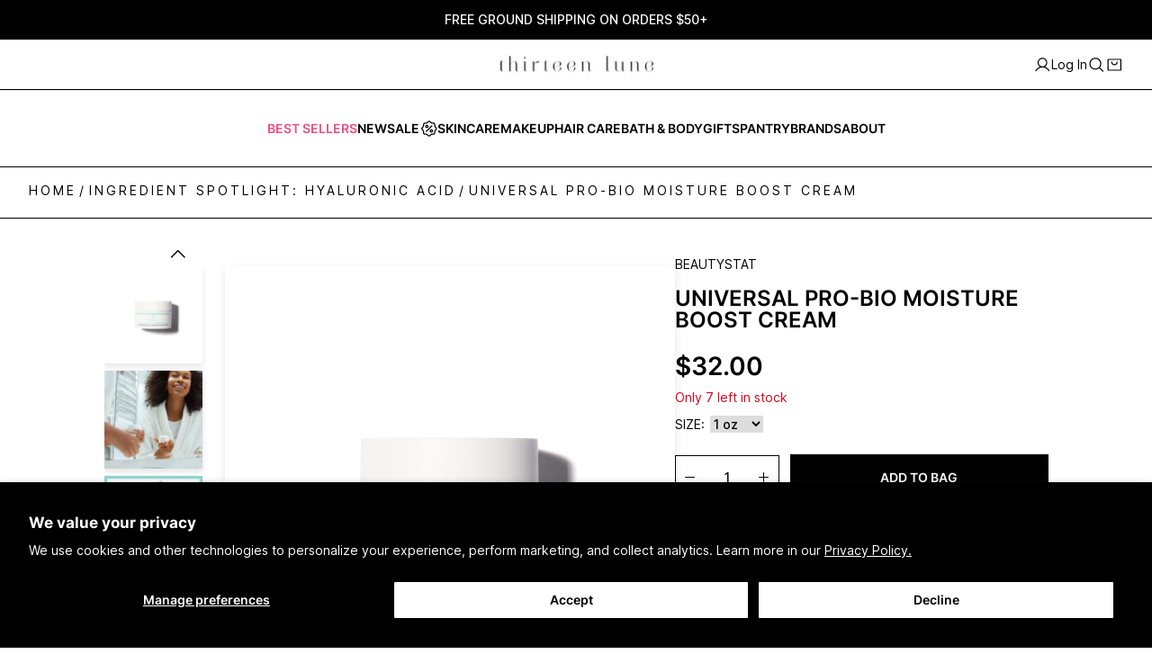

--- FILE ---
content_type: text/html; charset=utf-8
request_url: https://thirteenlune.com/collections/ingredient-spotlight-hyaluronic-acid/products/beautystat-universal-pro-bio-moisture-boost-cream
body_size: 148042
content:
<!doctype html>

<html class="no-js" lang="en" dir="ltr">
<meta name="google-site-verification" content="EQ27gF0Ml_neYZKGT1mSiA57TW7aKv625e9oZdgCev0" />
<head> 
    <meta charset="utf-8">
    <meta
      name="viewport"
      content="width=device-width, initial-scale=1.0, height=device-height, minimum-scale=1.0, maximum-scale=5.0"
    >

    <meta name="theme-color" content="">

    <meta name="facebook-domain-verification" content="cn01s6ncawidtkmbl689sgupm5vurg">
    <meta name="google-site-verification" content="18t1NHs7tzOPuou5ykPrm0BVOUdjoTs-z6Y838TBwzQ">

    <title>Universal Pro-Bio Moisture Boost Cream
</title><meta name="description" content="A special light-as-air formula containing hyaluronic acid that binds moisture to the skin to maintain its optimum moisture level. Skin is instantly quenched, keeping it smooth, supple, and hydrated all day.*Receive a full size Universal Moisture Essence with any BeautyStat purchase of $80+ While supplies last."><link rel="canonical" href="https://thirteenlune.com/products/beautystat-universal-pro-bio-moisture-boost-cream"><link rel="shortcut icon" href="//thirteenlune.com/cdn/shop/files/13L-favicon_a1c47439-7cef-4611-9b94-1cf35375e51a.jpg?v=1613746174&width=96">
      <link rel="apple-touch-icon" href="//thirteenlune.com/cdn/shop/files/13L-favicon_a1c47439-7cef-4611-9b94-1cf35375e51a.jpg?v=1613746174&width=180"><link rel="preconnect" href="https://fonts.shopifycdn.com" crossorigin><link rel="preload" href="//thirteenlune.com/cdn/fonts/montserrat/montserrat_n5.07ef3781d9c78c8b93c98419da7ad4fbeebb6635.woff2" as="font" type="font/woff2" crossorigin><link rel="preload" href="//thirteenlune.com/cdn/fonts/nunito_sans/nunitosans_n4.0276fe080df0ca4e6a22d9cb55aed3ed5ba6b1da.woff2" as="font" type="font/woff2" crossorigin><meta property="og:type" content="product">
  <meta property="og:title" content="Universal Pro-Bio Moisture Boost Cream">
  <meta
    property="product:price:amount"
    content="32.00"
  >
  <meta property="product:price:currency" content="USD">
  <meta property="product:availability" content="in stock"><meta property="og:image" content="http://thirteenlune.com/cdn/shop/products/BeautyStat_UniversalPro-BioMoistureBoostCream.jpg?v=1617122197&width=2048">
  <meta property="og:image:secure_url" content="https://thirteenlune.com/cdn/shop/products/BeautyStat_UniversalPro-BioMoistureBoostCream.jpg?v=1617122197&width=2048">
  <meta property="og:image:width" content="2000">
  <meta property="og:image:height" content="2000"><meta property="og:description" content="A special light-as-air formula containing hyaluronic acid that binds moisture to the skin to maintain its optimum moisture level. Skin is instantly quenched, keeping it smooth, supple, and hydrated all day.*Receive a full size Universal Moisture Essence with any BeautyStat purchase of $80+ While supplies last."><meta property="og:url" content="https://thirteenlune.com/products/beautystat-universal-pro-bio-moisture-boost-cream">
<meta property="og:site_name" content="Thirteen Lune"><meta name="twitter:card" content="summary"><meta name="twitter:title" content="Universal Pro-Bio Moisture Boost Cream">
  <meta name="twitter:description" content="
A special light-as-air formula containing hyaluronic acid that binds moisture to the skin to maintain its optimum moisture level. Skin is instantly quenched, keeping it smooth, supple, and hydrated all day.*Receive a full size Universal Moisture Essence with any BeautyStat purchase of $80+ While supplies last."><meta name="twitter:image" content="https://thirteenlune.com/cdn/shop/products/BeautyStat_UniversalPro-BioMoistureBoostCream.jpg?crop=center&height=1200&v=1617122197&width=1200">
  <meta name="twitter:image:alt" content=""><script type="application/ld+json">{"@context":"http:\/\/schema.org\/","@id":"\/products\/beautystat-universal-pro-bio-moisture-boost-cream#product","@type":"ProductGroup","brand":{"@type":"Brand","name":"BeautyStat"},"category":"Skin Care","description":"\nA special light-as-air formula containing hyaluronic acid that binds moisture to the skin to maintain its optimum moisture level. Skin is instantly quenched, keeping it smooth, supple, and hydrated all day.*Receive a full size Universal Moisture Essence with any BeautyStat purchase of $80+ While supplies last.","hasVariant":[{"@id":"\/products\/beautystat-universal-pro-bio-moisture-boost-cream?variant=39586249605319#variant","@type":"Product","gtin":"860001453010","image":"https:\/\/thirteenlune.com\/cdn\/shop\/products\/BeautyStat_UniversalPro-BioMoistureBoostCream.jpg?v=1617122197\u0026width=1920","name":"Universal Pro-Bio Moisture Boost Cream - 1 oz","offers":{"@id":"\/products\/beautystat-universal-pro-bio-moisture-boost-cream?variant=39586249605319#offer","@type":"Offer","availability":"http:\/\/schema.org\/InStock","price":"32.00","priceCurrency":"USD","url":"https:\/\/thirteenlune.com\/products\/beautystat-universal-pro-bio-moisture-boost-cream?variant=39586249605319"},"sku":"BEASTA-20227-MOI"},{"@id":"\/products\/beautystat-universal-pro-bio-moisture-boost-cream?variant=41742106263751#variant","@type":"Product","gtin":"860001453096","image":"https:\/\/thirteenlune.com\/cdn\/shop\/products\/BeautyStat_UniversalPro-BioMoistureBoostCream.jpg?v=1617122197\u0026width=1920","name":"Universal Pro-Bio Moisture Boost Cream - 1.7 oz","offers":{"@id":"\/products\/beautystat-universal-pro-bio-moisture-boost-cream?variant=41742106263751#offer","@type":"Offer","availability":"http:\/\/schema.org\/InStock","price":"50.00","priceCurrency":"USD","url":"https:\/\/thirteenlune.com\/products\/beautystat-universal-pro-bio-moisture-boost-cream?variant=41742106263751"},"sku":"BEASTA-21015-CRE"}],"name":"Universal Pro-Bio Moisture Boost Cream","productGroupID":"6588814164167","url":"https:\/\/thirteenlune.com\/products\/beautystat-universal-pro-bio-moisture-boost-cream"}</script><script type="application/ld+json">
  {
    "@context": "https://schema.org",
    "@type": "BreadcrumbList",
    "itemListElement": [{
        "@type": "ListItem",
        "position": 1,
        "name": "Home",
        "item": "https://thirteenlune.com"
      },{
            "@type": "ListItem",
            "position": 2,
            "name": "Ingredient Spotlight: Hyaluronic Acid",
            "item": "https://thirteenlune.com/collections/ingredient-spotlight-hyaluronic-acid"
          }, {
            "@type": "ListItem",
            "position": 3,
            "name": "Universal Pro-Bio Moisture Boost Cream",
            "item": "https://thirteenlune.com/products/beautystat-universal-pro-bio-moisture-boost-cream"
          }]
  }
</script><style>
  @font-face {
  font-family: Montserrat;
  font-weight: 500;
  font-style: normal;
  font-display: fallback;
  src: url("//thirteenlune.com/cdn/fonts/montserrat/montserrat_n5.07ef3781d9c78c8b93c98419da7ad4fbeebb6635.woff2") format("woff2"),
       url("//thirteenlune.com/cdn/fonts/montserrat/montserrat_n5.adf9b4bd8b0e4f55a0b203cdd84512667e0d5e4d.woff") format("woff");
}

  @font-face {
  font-family: "Nunito Sans";
  font-weight: 400;
  font-style: normal;
  font-display: fallback;
  src: url("//thirteenlune.com/cdn/fonts/nunito_sans/nunitosans_n4.0276fe080df0ca4e6a22d9cb55aed3ed5ba6b1da.woff2") format("woff2"),
       url("//thirteenlune.com/cdn/fonts/nunito_sans/nunitosans_n4.b4964bee2f5e7fd9c3826447e73afe2baad607b7.woff") format("woff");
}


  @font-face {
  font-family: "Nunito Sans";
  font-weight: 700;
  font-style: normal;
  font-display: fallback;
  src: url("//thirteenlune.com/cdn/fonts/nunito_sans/nunitosans_n7.25d963ed46da26098ebeab731e90d8802d989fa5.woff2") format("woff2"),
       url("//thirteenlune.com/cdn/fonts/nunito_sans/nunitosans_n7.d32e3219b3d2ec82285d3027bd673efc61a996c8.woff") format("woff");
}

  @font-face {
  font-family: "Nunito Sans";
  font-weight: 400;
  font-style: italic;
  font-display: fallback;
  src: url("//thirteenlune.com/cdn/fonts/nunito_sans/nunitosans_i4.6e408730afac1484cf297c30b0e67c86d17fc586.woff2") format("woff2"),
       url("//thirteenlune.com/cdn/fonts/nunito_sans/nunitosans_i4.c9b6dcbfa43622b39a5990002775a8381942ae38.woff") format("woff");
}

  @font-face {
  font-family: "Nunito Sans";
  font-weight: 700;
  font-style: italic;
  font-display: fallback;
  src: url("//thirteenlune.com/cdn/fonts/nunito_sans/nunitosans_i7.8c1124729eec046a321e2424b2acf328c2c12139.woff2") format("woff2"),
       url("//thirteenlune.com/cdn/fonts/nunito_sans/nunitosans_i7.af4cda04357273e0996d21184432bcb14651a64d.woff") format("woff");
}


  :root {
    --heading-font-family : Montserrat, sans-serif;
    --heading-font-weight : 500;
    --heading-font-style  : normal;

    --text-font-family : "Nunito Sans", sans-serif;
    --text-font-weight : 400;
    --text-font-style  : normal;

    --base-text-font-size   : 14px;
    --default-text-font-size: 14px;--background          : #ffffff;
    --background-pages: #ffffff;
    --background-home: #f3f3f3;
    --background-rgb      : 255, 255, 255;
    --light-background    : #ffffff;
    --light-background-rgb: 255, 255, 255;
    --heading-color       : #000000;
    --text-color          : #000000;
    --text-color-rgb      : 0, 0, 0;
    --text-color-light    : #636363;
    --text-color-light-rgb: 99, 99, 99;
    --link-color          : #000000;
    --link-color-rgb      : 0, 0, 0;
    --border-color        : #d9d9d9;
    --border-color-rgb    : 217, 217, 217;

    --button-background    : #000000;
    --button-background-rgb: 0, 0, 0;
    --button-text-color    : #fdfdfd;

    --header-background       : #ffffff;
    --header-heading-color    : #1c1b1b;
    --header-light-text-color : #6a6a6a;
    --header-border-color     : #dddddd;

    --footer-background    : #000000;
    --footer-text-color    : #dbdbdb;
    --footer-heading-color : #dbdbdb;
    --footer-border-color  : #212121;

    --navigation-background      : #1c1b1b;
    --navigation-background-rgb  : 28, 27, 27;
    --navigation-text-color      : #ffffff;
    --navigation-text-color-light: rgba(255, 255, 255, 0.5);
    --navigation-border-color    : rgba(255, 255, 255, 0.25);

    --newsletter-popup-background     : #ffffff;
    --newsletter-popup-text-color     : #000000;
    --newsletter-popup-text-color-rgb : 0, 0, 0;

    --secondary-elements-background       : #1c1b1b;
    --secondary-elements-background-rgb   : 28, 27, 27;
    --secondary-elements-text-color       : #ffffff;
    --secondary-elements-text-color-light : rgba(255, 255, 255, 0.5);
    --secondary-elements-border-color     : rgba(255, 255, 255, 0.25);

    --product-sale-price-color    : #f94c43;
    --product-sale-price-color-rgb: 249, 76, 67;

    /* Products */

    --horizontal-spacing-four-products-per-row: 60px;
        --horizontal-spacing-two-products-per-row : 60px;

    --vertical-spacing-four-products-per-row: 60px;
        --vertical-spacing-two-products-per-row : 75px;

    /* Animation */
    --drawer-transition-timing: cubic-bezier(0.645, 0.045, 0.355, 1);
    --header-base-height: 80px; /* We set a default for browsers that do not support CSS variables */

    /* Cursors */
    --cursor-zoom-in-svg    : url(//thirteenlune.com/cdn/shop/t/559/assets/cursor-zoom-in.svg?v=100326362725928540331759956856);
    --cursor-zoom-in-2x-svg : url(//thirteenlune.com/cdn/shop/t/559/assets/cursor-zoom-in-2x.svg?v=71919207650934979201759956856);
  }
</style>

 <script>
  // This allows to expose several variables to the global scope, to be used in scripts
  window.theme = {
    pageType: "product",
    moneyFormat: "${{amount}}",
    moneyWithCurrencyFormat: "${{amount}} USD",
    productImageSize: "natural",
    searchMode: "product",
    showPageTransition: false,
    showElementStaggering: true,
    showImageZooming: true
  };

  window.routes = {
    rootUrl: "\/",
    cartUrl: "\/cart",
    cartAddUrl: "\/cart\/add",
    cartChangeUrl: "\/cart\/change",
    searchUrl: "\/search",
    productRecommendationsUrl: "\/recommendations\/products"
  };

  window.languages = {
    cartAddNote: "Gift message",
    cartEditNote: "Edit Gift message",
    productImageLoadingError: "This image could not be loaded. Please try to reload the page.",
    productFormAddToCart: "Add to bag",
    productFormUnavailable: "Unavailable",
    productFormSoldOut: "Coming Soon",
    shippingEstimatorOneResult: "1 option available:",
    shippingEstimatorMoreResults: "{{count}} options available:",
    shippingEstimatorNoResults: "No shipping could be found"
  };

  window.lazySizesConfig = {
    loadHidden: false,
    hFac: 0.5,
    expFactor: 2,
    ricTimeout: 150,
    lazyClass: 'Image--lazyLoad',
    loadingClass: 'Image--lazyLoading',
    loadedClass: 'Image--lazyLoaded'
  };

  document.documentElement.className = document.documentElement.className.replace('no-js', 'js');
  document.documentElement.style.setProperty('--window-height', window.innerHeight + 'px');

  // We do a quick detection of some features (we could use Modernizr but for so little...)
  (function() {
    document.documentElement.className += ((window.CSS && window.CSS.supports('(position: sticky) or (position: -webkit-sticky)')) ? ' supports-sticky' : ' no-supports-sticky');
    document.documentElement.className += (window.matchMedia('(-moz-touch-enabled: 1), (hover: none)')).matches ? ' no-supports-hover' : ' supports-hover';
  }());
</script>
<link rel="stylesheet" href="//thirteenlune.com/cdn/shop/t/559/assets/theme.css?v=100027196841991442821768429062">
    <link href="//thirteenlune.com/cdn/shop/t/559/assets/theme.scss.css?v=49714703036709732241759956856" rel="stylesheet" type="text/css" media="all" />
    <link href="//thirteenlune.com/cdn/shop/t/559/assets/custom.css?v=12633970353379897271760392533" rel="stylesheet" type="text/css" media="all" />

    <link href="//thirteenlune.com/cdn/shop/t/559/assets/swiper-bundle.min.css?v=177976310248660938071759956833" rel="stylesheet" type="text/css" media="all" />
    <script src="//thirteenlune.com/cdn/shop/t/559/assets/swiper-bundle.min.js?v=168720305826612860211759956834" defer></script>

    <script src="//thirteenlune.com/cdn/shop/t/559/assets/lazysizes.min.js?v=174358363404432586981759956833" async></script><script src="//thirteenlune.com/cdn/shop/t/559/assets/jquery.min.js?v=115860211936397945481759956835" defer></script>
    <script src="//thirteenlune.com/cdn/shop/t/559/assets/libs.min.js?v=26178543184394469741759956833" defer></script>
    <script src="//thirteenlune.com/cdn/shop/t/559/assets/theme.js?v=18213784670219680831760122683" defer></script>
    <script src="//thirteenlune.com/cdn/shop/t/559/assets/custom.js?v=75970739990586583771759956833" defer></script>
    <script src="//thirteenlune.com/cdn/shop/t/559/assets/gwp.js?v=109825676303684752021759956834" defer></script>

    <script>
      (function () {
        window.onpageshow = function () {
          if (window.theme.showPageTransition) {
            var pageTransition = document.querySelector('.PageTransition');

            if (pageTransition) {
              pageTransition.style.visibility = 'visible';
              pageTransition.style.opacity = '0';
            }
          }

          // When the page is loaded from the cache, we have to reload the cart content
          document.documentElement.dispatchEvent(
            new CustomEvent('cart:refresh', {
              bubbles: true,
            })
          );
        };
      })();
    </script>

    
    <script>
      var klaviyo = klaviyo || [];
      if ('') {
        klaviyo.push([
          'identify',
          {
            $email: '',
          },
        ]);
      }
    </script>

    
    
      <script type="text/javascript">
        var klaviyo = klaviyo || [];
        var item = {
          Name: "Universal Pro-Bio Moisture Boost Cream",
          ProductID: 6588814164167,
          Categories: ["2022 Bestsellers \u0026 Award Winners","All BIPOC Beauty","All Skincare","Award Winners","Beauty Resolutions","BeautyStat","Black Business Month","Black History Month","Black Owned Skincare","Dull Skin","Father's Day Gift Guide","Grooming","Ingredient Spotlight: Hyaluronic Acid","Ingredient Spotlight: Mushrooms","Kelsey Spelich - Gentle Lineup","Male Founded","Moisturizers","Nyakio’s Favorites","Sensitive Skin","Shop All","Skincare by BIPOC Founders","Spring Ready Essentials","Summer Skincare Essentials","The Expert Edit","The Professionals","Travel Size","Under $50"],
          ImageURL: "https://thirteenlune.com/cdn/shop/products/BeautyStat_UniversalPro-BioMoistureBoostCream_grande.jpg?v=1617122197",
          URL: "https://thirteenlune.com/products/beautystat-universal-pro-bio-moisture-boost-cream",
          Brand: "BeautyStat",
          Price: "$32.00",
          CompareAtPrice: "$0.00"
        };
        klaviyo.push(['track', 'Viewed Product', item]);
        klaviyo.push(['trackViewedItem', {
          Title: item.Name,
          ItemId: item.ProductID,
          Categories: item.Categories,
          ImageUrl: item.ImageURL,
          Url: item.URL,
          Metadata: {
            Brand: item.Brand,
            Price: item.Price,
            CompareAtPrice: item.CompareAtPrice
          }
        }]);
      </script>
    

    

    <!-- begin-boost-pfs-filter-css -->
    <link rel="preload stylesheet" href="//thirteenlune.com/cdn/shop/t/559/assets/boost-pfs-instant-search.css?v=53265687238769069871759956857" as="style"><link href="//thirteenlune.com/cdn/shop/t/559/assets/boost-pfs-custom.css?v=85222763184992892121759956856" rel="stylesheet" type="text/css" media="all" />
<style data-id="boost-pfs-style">
    .boost-pfs-filter-option-title-text {color: rgba(0,0,0,1);font-size: 16px;font-weight: 600;text-transform: uppercase;font-family: var(--heading-font-family);}

   .boost-pfs-filter-tree-v .boost-pfs-filter-option-title-text:before {border-top-color: rgba(0,0,0,1);}
    .boost-pfs-filter-tree-v .boost-pfs-filter-option.boost-pfs-filter-option-collapsed .boost-pfs-filter-option-title-text:before {border-bottom-color: rgba(0,0,0,1);}
    .boost-pfs-filter-tree-h .boost-pfs-filter-option-title-heading:before {border-right-color: rgba(0,0,0,1);
        border-bottom-color: rgba(0,0,0,1);}

    .boost-pfs-filter-refine-by .boost-pfs-filter-option-title h3 {color: rgba(131,131,131,1);}

    .boost-pfs-filter-option-content .boost-pfs-filter-option-item-list .boost-pfs-filter-option-item button,
    .boost-pfs-filter-option-content .boost-pfs-filter-option-item-list .boost-pfs-filter-option-item .boost-pfs-filter-button,
    .boost-pfs-filter-option-range-amount input,
    .boost-pfs-filter-tree-v .boost-pfs-filter-refine-by .boost-pfs-filter-refine-by-items .refine-by-item,
    .boost-pfs-filter-refine-by-wrapper-v .boost-pfs-filter-refine-by .boost-pfs-filter-refine-by-items .refine-by-item,
    .boost-pfs-filter-refine-by .boost-pfs-filter-option-title,
    .boost-pfs-filter-refine-by .boost-pfs-filter-refine-by-items .refine-by-item>a,
    .boost-pfs-filter-refine-by>span,
    .boost-pfs-filter-clear,
    .boost-pfs-filter-clear-all{color: rgba(131,131,131,1);font-family: var(--heading-font-family);}
    .boost-pfs-filter-tree-h .boost-pfs-filter-pc .boost-pfs-filter-refine-by-items .refine-by-item .boost-pfs-filter-clear .refine-by-type,
    .boost-pfs-filter-refine-by-wrapper-h .boost-pfs-filter-pc .boost-pfs-filter-refine-by-items .refine-by-item .boost-pfs-filter-clear .refine-by-type {color: rgba(131,131,131,1);}

    .boost-pfs-filter-option-multi-level-collections .boost-pfs-filter-option-multi-level-list .boost-pfs-filter-option-item .boost-pfs-filter-button-arrow .boost-pfs-arrow:before,
    .boost-pfs-filter-option-multi-level-tag .boost-pfs-filter-option-multi-level-list .boost-pfs-filter-option-item .boost-pfs-filter-button-arrow .boost-pfs-arrow:before {border-right: 1px solid rgba(131,131,131,1);
        border-bottom: 1px solid rgba(131,131,131,1);}

    .boost-pfs-filter-refine-by-wrapper-v .boost-pfs-filter-refine-by .boost-pfs-filter-refine-by-items .refine-by-item .boost-pfs-filter-clear:after,
    .boost-pfs-filter-refine-by-wrapper-v .boost-pfs-filter-refine-by .boost-pfs-filter-refine-by-items .refine-by-item .boost-pfs-filter-clear:before,
    .boost-pfs-filter-tree-v .boost-pfs-filter-refine-by .boost-pfs-filter-refine-by-items .refine-by-item .boost-pfs-filter-clear:after,
    .boost-pfs-filter-tree-v .boost-pfs-filter-refine-by .boost-pfs-filter-refine-by-items .refine-by-item .boost-pfs-filter-clear:before,
    .boost-pfs-filter-refine-by-wrapper-h .boost-pfs-filter-pc .boost-pfs-filter-refine-by-items .refine-by-item .boost-pfs-filter-clear:after,
    .boost-pfs-filter-refine-by-wrapper-h .boost-pfs-filter-pc .boost-pfs-filter-refine-by-items .refine-by-item .boost-pfs-filter-clear:before,
    .boost-pfs-filter-tree-h .boost-pfs-filter-pc .boost-pfs-filter-refine-by-items .refine-by-item .boost-pfs-filter-clear:after,
    .boost-pfs-filter-tree-h .boost-pfs-filter-pc .boost-pfs-filter-refine-by-items .refine-by-item .boost-pfs-filter-clear:before {border-top-color: rgba(131,131,131,1);}
    .boost-pfs-filter-option-range-slider .noUi-value-horizontal {color: rgba(131,131,131,1);}

    .boost-pfs-filter-tree-mobile-button button,
    .boost-pfs-filter-top-sorting-mobile button {font-weight: 500 !important;text-transform: uppercase !important;font-family: var(--heading-font-family) !important;}
    .boost-pfs-filter-top-sorting-mobile button>span:after {}
  </style>

    <!-- end-boost-pfs-filter-css -->

    <script
      src="https://cdn-widgetsrepository.yotpo.com/v1/loader/Xfl5Q6jeNePZS2YTULWEbSrYcXXiFjk7x2qJJQO4"
      async
    ></script>

    <!-- Google Tag Manager -->
    <script>
      (function (w, d, s, l, i) {
        w[l] = w[l] || [];
        w[l].push({ 'gtm.start': new Date().getTime(), event: 'gtm.js' });
        var f = d.getElementsByTagName(s)[0],
          j = d.createElement(s),
          dl = l != 'dataLayer' ? '&l=' + l : '';
        j.async = true;
        j.src = 'https://www.googletagmanager.com/gtm.js?id=' + i + dl;
        f.parentNode.insertBefore(j, f);
      })(window, document, 'script', 'dataLayer', 'GTM-P92QRWM5');
    </script>
    <!-- End Google Tag Manager -->

    <script>window.performance && window.performance.mark && window.performance.mark('shopify.content_for_header.start');</script><meta name="google-site-verification" content="RTQwqcsWTInyVUrrJ4tVJp_0lrKWCOJPMs9YB5FvSmQ">
<meta id="shopify-digital-wallet" name="shopify-digital-wallet" content="/48644259995/digital_wallets/dialog">
<meta name="shopify-checkout-api-token" content="a08808d88d683b4c9ec3b61426de79c0">
<meta id="in-context-paypal-metadata" data-shop-id="48644259995" data-venmo-supported="true" data-environment="production" data-locale="en_US" data-paypal-v4="true" data-currency="USD">
<link rel="alternate" type="application/json+oembed" href="https://thirteenlune.com/products/beautystat-universal-pro-bio-moisture-boost-cream.oembed">
<script async="async" src="/checkouts/internal/preloads.js?locale=en-US"></script>
<link rel="preconnect" href="https://shop.app" crossorigin="anonymous">
<script async="async" src="https://shop.app/checkouts/internal/preloads.js?locale=en-US&shop_id=48644259995" crossorigin="anonymous"></script>
<script id="apple-pay-shop-capabilities" type="application/json">{"shopId":48644259995,"countryCode":"US","currencyCode":"USD","merchantCapabilities":["supports3DS"],"merchantId":"gid:\/\/shopify\/Shop\/48644259995","merchantName":"Thirteen Lune","requiredBillingContactFields":["postalAddress","email"],"requiredShippingContactFields":["postalAddress","email"],"shippingType":"shipping","supportedNetworks":["visa","masterCard","amex","discover","elo","jcb"],"total":{"type":"pending","label":"Thirteen Lune","amount":"1.00"},"shopifyPaymentsEnabled":true,"supportsSubscriptions":true}</script>
<script id="shopify-features" type="application/json">{"accessToken":"a08808d88d683b4c9ec3b61426de79c0","betas":["rich-media-storefront-analytics"],"domain":"thirteenlune.com","predictiveSearch":true,"shopId":48644259995,"locale":"en"}</script>
<script>var Shopify = Shopify || {};
Shopify.shop = "thirteen-lune.myshopify.com";
Shopify.locale = "en";
Shopify.currency = {"active":"USD","rate":"1.0"};
Shopify.country = "US";
Shopify.theme = {"name":"Prestige | Production","id":149243756743,"schema_name":"Prestige","schema_version":"4.9.9","theme_store_id":null,"role":"main"};
Shopify.theme.handle = "null";
Shopify.theme.style = {"id":null,"handle":null};
Shopify.cdnHost = "thirteenlune.com/cdn";
Shopify.routes = Shopify.routes || {};
Shopify.routes.root = "/";</script>
<script type="module">!function(o){(o.Shopify=o.Shopify||{}).modules=!0}(window);</script>
<script>!function(o){function n(){var o=[];function n(){o.push(Array.prototype.slice.apply(arguments))}return n.q=o,n}var t=o.Shopify=o.Shopify||{};t.loadFeatures=n(),t.autoloadFeatures=n()}(window);</script>
<script>
  window.ShopifyPay = window.ShopifyPay || {};
  window.ShopifyPay.apiHost = "shop.app\/pay";
  window.ShopifyPay.redirectState = null;
</script>
<script id="shop-js-analytics" type="application/json">{"pageType":"product"}</script>
<script defer="defer" async type="module" src="//thirteenlune.com/cdn/shopifycloud/shop-js/modules/v2/client.init-shop-cart-sync_BApSsMSl.en.esm.js"></script>
<script defer="defer" async type="module" src="//thirteenlune.com/cdn/shopifycloud/shop-js/modules/v2/chunk.common_CBoos6YZ.esm.js"></script>
<script type="module">
  await import("//thirteenlune.com/cdn/shopifycloud/shop-js/modules/v2/client.init-shop-cart-sync_BApSsMSl.en.esm.js");
await import("//thirteenlune.com/cdn/shopifycloud/shop-js/modules/v2/chunk.common_CBoos6YZ.esm.js");

  window.Shopify.SignInWithShop?.initShopCartSync?.({"fedCMEnabled":true,"windoidEnabled":true});

</script>
<script>
  window.Shopify = window.Shopify || {};
  if (!window.Shopify.featureAssets) window.Shopify.featureAssets = {};
  window.Shopify.featureAssets['shop-js'] = {"shop-cart-sync":["modules/v2/client.shop-cart-sync_DJczDl9f.en.esm.js","modules/v2/chunk.common_CBoos6YZ.esm.js"],"init-fed-cm":["modules/v2/client.init-fed-cm_BzwGC0Wi.en.esm.js","modules/v2/chunk.common_CBoos6YZ.esm.js"],"init-windoid":["modules/v2/client.init-windoid_BS26ThXS.en.esm.js","modules/v2/chunk.common_CBoos6YZ.esm.js"],"shop-cash-offers":["modules/v2/client.shop-cash-offers_DthCPNIO.en.esm.js","modules/v2/chunk.common_CBoos6YZ.esm.js","modules/v2/chunk.modal_Bu1hFZFC.esm.js"],"shop-button":["modules/v2/client.shop-button_D_JX508o.en.esm.js","modules/v2/chunk.common_CBoos6YZ.esm.js"],"init-shop-email-lookup-coordinator":["modules/v2/client.init-shop-email-lookup-coordinator_DFwWcvrS.en.esm.js","modules/v2/chunk.common_CBoos6YZ.esm.js"],"shop-toast-manager":["modules/v2/client.shop-toast-manager_tEhgP2F9.en.esm.js","modules/v2/chunk.common_CBoos6YZ.esm.js"],"shop-login-button":["modules/v2/client.shop-login-button_DwLgFT0K.en.esm.js","modules/v2/chunk.common_CBoos6YZ.esm.js","modules/v2/chunk.modal_Bu1hFZFC.esm.js"],"avatar":["modules/v2/client.avatar_BTnouDA3.en.esm.js"],"init-shop-cart-sync":["modules/v2/client.init-shop-cart-sync_BApSsMSl.en.esm.js","modules/v2/chunk.common_CBoos6YZ.esm.js"],"pay-button":["modules/v2/client.pay-button_BuNmcIr_.en.esm.js","modules/v2/chunk.common_CBoos6YZ.esm.js"],"init-shop-for-new-customer-accounts":["modules/v2/client.init-shop-for-new-customer-accounts_DrjXSI53.en.esm.js","modules/v2/client.shop-login-button_DwLgFT0K.en.esm.js","modules/v2/chunk.common_CBoos6YZ.esm.js","modules/v2/chunk.modal_Bu1hFZFC.esm.js"],"init-customer-accounts-sign-up":["modules/v2/client.init-customer-accounts-sign-up_TlVCiykN.en.esm.js","modules/v2/client.shop-login-button_DwLgFT0K.en.esm.js","modules/v2/chunk.common_CBoos6YZ.esm.js","modules/v2/chunk.modal_Bu1hFZFC.esm.js"],"shop-follow-button":["modules/v2/client.shop-follow-button_C5D3XtBb.en.esm.js","modules/v2/chunk.common_CBoos6YZ.esm.js","modules/v2/chunk.modal_Bu1hFZFC.esm.js"],"checkout-modal":["modules/v2/client.checkout-modal_8TC_1FUY.en.esm.js","modules/v2/chunk.common_CBoos6YZ.esm.js","modules/v2/chunk.modal_Bu1hFZFC.esm.js"],"init-customer-accounts":["modules/v2/client.init-customer-accounts_C0Oh2ljF.en.esm.js","modules/v2/client.shop-login-button_DwLgFT0K.en.esm.js","modules/v2/chunk.common_CBoos6YZ.esm.js","modules/v2/chunk.modal_Bu1hFZFC.esm.js"],"lead-capture":["modules/v2/client.lead-capture_Cq0gfm7I.en.esm.js","modules/v2/chunk.common_CBoos6YZ.esm.js","modules/v2/chunk.modal_Bu1hFZFC.esm.js"],"shop-login":["modules/v2/client.shop-login_BmtnoEUo.en.esm.js","modules/v2/chunk.common_CBoos6YZ.esm.js","modules/v2/chunk.modal_Bu1hFZFC.esm.js"],"payment-terms":["modules/v2/client.payment-terms_BHOWV7U_.en.esm.js","modules/v2/chunk.common_CBoos6YZ.esm.js","modules/v2/chunk.modal_Bu1hFZFC.esm.js"]};
</script>
<script>(function() {
  var isLoaded = false;
  function asyncLoad() {
    if (isLoaded) return;
    isLoaded = true;
    var urls = ["https:\/\/str.rise-ai.com\/?shop=thirteen-lune.myshopify.com","https:\/\/strn.rise-ai.com\/?shop=thirteen-lune.myshopify.com","https:\/\/static.shareasale.com\/json\/shopify\/deduplication.js?shop=thirteen-lune.myshopify.com","https:\/\/static.shareasale.com\/json\/shopify\/shareasale-tracking.js?sasmid=115723\u0026ssmtid=19038\u0026shop=thirteen-lune.myshopify.com","https:\/\/cdn.nfcube.com\/4c9cb6126765c784816c1f8595d2c03a.js?shop=thirteen-lune.myshopify.com","https:\/\/cdn-loyalty.yotpo.com\/loader\/LyX-VJK7P3wTzyMTEvIx2w.js?shop=thirteen-lune.myshopify.com","https:\/\/static.klaviyo.com\/onsite\/js\/klaviyo.js?company_id=SLTH5y\u0026shop=thirteen-lune.myshopify.com","https:\/\/shopify-widget.route.com\/shopify.widget.js?shop=thirteen-lune.myshopify.com","https:\/\/pc-quiz.s3.us-east-2.amazonaws.com\/current\/quiz-loader.min.js?shop=thirteen-lune.myshopify.com","https:\/\/sdk.postscript.io\/sdk-script-loader.bundle.js?shopId=242110\u0026shop=thirteen-lune.myshopify.com","https:\/\/cdn-widgetsrepository.yotpo.com\/v1\/loader\/Xfl5Q6jeNePZS2YTULWEbSrYcXXiFjk7x2qJJQO4?shop=thirteen-lune.myshopify.com"];
    for (var i = 0; i < urls.length; i++) {
      var s = document.createElement('script');
      s.type = 'text/javascript';
      s.async = true;
      s.src = urls[i];
      var x = document.getElementsByTagName('script')[0];
      x.parentNode.insertBefore(s, x);
    }
  };
  if(window.attachEvent) {
    window.attachEvent('onload', asyncLoad);
  } else {
    window.addEventListener('load', asyncLoad, false);
  }
})();</script>
<script id="__st">var __st={"a":48644259995,"offset":-28800,"reqid":"cdcf87bf-46a4-47c6-9af2-b608d4aa1283-1768907685","pageurl":"thirteenlune.com\/collections\/ingredient-spotlight-hyaluronic-acid\/products\/beautystat-universal-pro-bio-moisture-boost-cream","u":"eb4480da676c","p":"product","rtyp":"product","rid":6588814164167};</script>
<script>window.ShopifyPaypalV4VisibilityTracking = true;</script>
<script id="captcha-bootstrap">!function(){'use strict';const t='contact',e='account',n='new_comment',o=[[t,t],['blogs',n],['comments',n],[t,'customer']],c=[[e,'customer_login'],[e,'guest_login'],[e,'recover_customer_password'],[e,'create_customer']],r=t=>t.map((([t,e])=>`form[action*='/${t}']:not([data-nocaptcha='true']) input[name='form_type'][value='${e}']`)).join(','),a=t=>()=>t?[...document.querySelectorAll(t)].map((t=>t.form)):[];function s(){const t=[...o],e=r(t);return a(e)}const i='password',u='form_key',d=['recaptcha-v3-token','g-recaptcha-response','h-captcha-response',i],f=()=>{try{return window.sessionStorage}catch{return}},m='__shopify_v',_=t=>t.elements[u];function p(t,e,n=!1){try{const o=window.sessionStorage,c=JSON.parse(o.getItem(e)),{data:r}=function(t){const{data:e,action:n}=t;return t[m]||n?{data:e,action:n}:{data:t,action:n}}(c);for(const[e,n]of Object.entries(r))t.elements[e]&&(t.elements[e].value=n);n&&o.removeItem(e)}catch(o){console.error('form repopulation failed',{error:o})}}const l='form_type',E='cptcha';function T(t){t.dataset[E]=!0}const w=window,h=w.document,L='Shopify',v='ce_forms',y='captcha';let A=!1;((t,e)=>{const n=(g='f06e6c50-85a8-45c8-87d0-21a2b65856fe',I='https://cdn.shopify.com/shopifycloud/storefront-forms-hcaptcha/ce_storefront_forms_captcha_hcaptcha.v1.5.2.iife.js',D={infoText:'Protected by hCaptcha',privacyText:'Privacy',termsText:'Terms'},(t,e,n)=>{const o=w[L][v],c=o.bindForm;if(c)return c(t,g,e,D).then(n);var r;o.q.push([[t,g,e,D],n]),r=I,A||(h.body.append(Object.assign(h.createElement('script'),{id:'captcha-provider',async:!0,src:r})),A=!0)});var g,I,D;w[L]=w[L]||{},w[L][v]=w[L][v]||{},w[L][v].q=[],w[L][y]=w[L][y]||{},w[L][y].protect=function(t,e){n(t,void 0,e),T(t)},Object.freeze(w[L][y]),function(t,e,n,w,h,L){const[v,y,A,g]=function(t,e,n){const i=e?o:[],u=t?c:[],d=[...i,...u],f=r(d),m=r(i),_=r(d.filter((([t,e])=>n.includes(e))));return[a(f),a(m),a(_),s()]}(w,h,L),I=t=>{const e=t.target;return e instanceof HTMLFormElement?e:e&&e.form},D=t=>v().includes(t);t.addEventListener('submit',(t=>{const e=I(t);if(!e)return;const n=D(e)&&!e.dataset.hcaptchaBound&&!e.dataset.recaptchaBound,o=_(e),c=g().includes(e)&&(!o||!o.value);(n||c)&&t.preventDefault(),c&&!n&&(function(t){try{if(!f())return;!function(t){const e=f();if(!e)return;const n=_(t);if(!n)return;const o=n.value;o&&e.removeItem(o)}(t);const e=Array.from(Array(32),(()=>Math.random().toString(36)[2])).join('');!function(t,e){_(t)||t.append(Object.assign(document.createElement('input'),{type:'hidden',name:u})),t.elements[u].value=e}(t,e),function(t,e){const n=f();if(!n)return;const o=[...t.querySelectorAll(`input[type='${i}']`)].map((({name:t})=>t)),c=[...d,...o],r={};for(const[a,s]of new FormData(t).entries())c.includes(a)||(r[a]=s);n.setItem(e,JSON.stringify({[m]:1,action:t.action,data:r}))}(t,e)}catch(e){console.error('failed to persist form',e)}}(e),e.submit())}));const S=(t,e)=>{t&&!t.dataset[E]&&(n(t,e.some((e=>e===t))),T(t))};for(const o of['focusin','change'])t.addEventListener(o,(t=>{const e=I(t);D(e)&&S(e,y())}));const B=e.get('form_key'),M=e.get(l),P=B&&M;t.addEventListener('DOMContentLoaded',(()=>{const t=y();if(P)for(const e of t)e.elements[l].value===M&&p(e,B);[...new Set([...A(),...v().filter((t=>'true'===t.dataset.shopifyCaptcha))])].forEach((e=>S(e,t)))}))}(h,new URLSearchParams(w.location.search),n,t,e,['guest_login'])})(!0,!1)}();</script>
<script integrity="sha256-4kQ18oKyAcykRKYeNunJcIwy7WH5gtpwJnB7kiuLZ1E=" data-source-attribution="shopify.loadfeatures" defer="defer" src="//thirteenlune.com/cdn/shopifycloud/storefront/assets/storefront/load_feature-a0a9edcb.js" crossorigin="anonymous"></script>
<script crossorigin="anonymous" defer="defer" src="//thirteenlune.com/cdn/shopifycloud/storefront/assets/shopify_pay/storefront-65b4c6d7.js?v=20250812"></script>
<script data-source-attribution="shopify.dynamic_checkout.dynamic.init">var Shopify=Shopify||{};Shopify.PaymentButton=Shopify.PaymentButton||{isStorefrontPortableWallets:!0,init:function(){window.Shopify.PaymentButton.init=function(){};var t=document.createElement("script");t.src="https://thirteenlune.com/cdn/shopifycloud/portable-wallets/latest/portable-wallets.en.js",t.type="module",document.head.appendChild(t)}};
</script>
<script data-source-attribution="shopify.dynamic_checkout.buyer_consent">
  function portableWalletsHideBuyerConsent(e){var t=document.getElementById("shopify-buyer-consent"),n=document.getElementById("shopify-subscription-policy-button");t&&n&&(t.classList.add("hidden"),t.setAttribute("aria-hidden","true"),n.removeEventListener("click",e))}function portableWalletsShowBuyerConsent(e){var t=document.getElementById("shopify-buyer-consent"),n=document.getElementById("shopify-subscription-policy-button");t&&n&&(t.classList.remove("hidden"),t.removeAttribute("aria-hidden"),n.addEventListener("click",e))}window.Shopify?.PaymentButton&&(window.Shopify.PaymentButton.hideBuyerConsent=portableWalletsHideBuyerConsent,window.Shopify.PaymentButton.showBuyerConsent=portableWalletsShowBuyerConsent);
</script>
<script data-source-attribution="shopify.dynamic_checkout.cart.bootstrap">document.addEventListener("DOMContentLoaded",(function(){function t(){return document.querySelector("shopify-accelerated-checkout-cart, shopify-accelerated-checkout")}if(t())Shopify.PaymentButton.init();else{new MutationObserver((function(e,n){t()&&(Shopify.PaymentButton.init(),n.disconnect())})).observe(document.body,{childList:!0,subtree:!0})}}));
</script>
<script id='scb4127' type='text/javascript' async='' src='https://thirteenlune.com/cdn/shopifycloud/privacy-banner/storefront-banner.js'></script><link id="shopify-accelerated-checkout-styles" rel="stylesheet" media="screen" href="https://thirteenlune.com/cdn/shopifycloud/portable-wallets/latest/accelerated-checkout-backwards-compat.css" crossorigin="anonymous">
<style id="shopify-accelerated-checkout-cart">
        #shopify-buyer-consent {
  margin-top: 1em;
  display: inline-block;
  width: 100%;
}

#shopify-buyer-consent.hidden {
  display: none;
}

#shopify-subscription-policy-button {
  background: none;
  border: none;
  padding: 0;
  text-decoration: underline;
  font-size: inherit;
  cursor: pointer;
}

#shopify-subscription-policy-button::before {
  box-shadow: none;
}

      </style>

<script>window.performance && window.performance.mark && window.performance.mark('shopify.content_for_header.end');</script>

<!-- BEGIN app block: shopify://apps/klaviyo-email-marketing-sms/blocks/klaviyo-onsite-embed/2632fe16-c075-4321-a88b-50b567f42507 -->












  <script async src="https://static.klaviyo.com/onsite/js/SLTH5y/klaviyo.js?company_id=SLTH5y"></script>
  <script>!function(){if(!window.klaviyo){window._klOnsite=window._klOnsite||[];try{window.klaviyo=new Proxy({},{get:function(n,i){return"push"===i?function(){var n;(n=window._klOnsite).push.apply(n,arguments)}:function(){for(var n=arguments.length,o=new Array(n),w=0;w<n;w++)o[w]=arguments[w];var t="function"==typeof o[o.length-1]?o.pop():void 0,e=new Promise((function(n){window._klOnsite.push([i].concat(o,[function(i){t&&t(i),n(i)}]))}));return e}}})}catch(n){window.klaviyo=window.klaviyo||[],window.klaviyo.push=function(){var n;(n=window._klOnsite).push.apply(n,arguments)}}}}();</script>

  
    <script id="viewed_product">
      if (item == null) {
        var _learnq = _learnq || [];

        var MetafieldReviews = null
        var MetafieldYotpoRating = null
        var MetafieldYotpoCount = null
        var MetafieldLooxRating = null
        var MetafieldLooxCount = null
        var okendoProduct = null
        var okendoProductReviewCount = null
        var okendoProductReviewAverageValue = null
        try {
          // The following fields are used for Customer Hub recently viewed in order to add reviews.
          // This information is not part of __kla_viewed. Instead, it is part of __kla_viewed_reviewed_items
          MetafieldReviews = {};
          MetafieldYotpoRating = "1"
          MetafieldYotpoCount = "1"
          MetafieldLooxRating = null
          MetafieldLooxCount = null

          okendoProduct = null
          // If the okendo metafield is not legacy, it will error, which then requires the new json formatted data
          if (okendoProduct && 'error' in okendoProduct) {
            okendoProduct = null
          }
          okendoProductReviewCount = okendoProduct ? okendoProduct.reviewCount : null
          okendoProductReviewAverageValue = okendoProduct ? okendoProduct.reviewAverageValue : null
        } catch (error) {
          console.error('Error in Klaviyo onsite reviews tracking:', error);
        }

        var item = {
          Name: "Universal Pro-Bio Moisture Boost Cream",
          ProductID: 6588814164167,
          Categories: ["2022 Bestsellers \u0026 Award Winners","All BIPOC Beauty","All Skincare","Award Winners","Beauty Resolutions","BeautyStat","Black Business Month","Black History Month","Black Owned Skincare","Dull Skin","Father's Day Gift Guide","Grooming","Ingredient Spotlight: Hyaluronic Acid","Ingredient Spotlight: Mushrooms","Kelsey Spelich - Gentle Lineup","Male Founded","Moisturizers","Nyakio’s Favorites","Sensitive Skin","Shop All","Skincare by BIPOC Founders","Spring Ready Essentials","Summer Skincare Essentials","The Expert Edit","The Professionals","Travel Size","Under $50"],
          ImageURL: "https://thirteenlune.com/cdn/shop/products/BeautyStat_UniversalPro-BioMoistureBoostCream_grande.jpg?v=1617122197",
          URL: "https://thirteenlune.com/products/beautystat-universal-pro-bio-moisture-boost-cream",
          Brand: "BeautyStat",
          Price: "$32.00",
          Value: "32.00",
          CompareAtPrice: "$0.00"
        };
        _learnq.push(['track', 'Viewed Product', item]);
        _learnq.push(['trackViewedItem', {
          Title: item.Name,
          ItemId: item.ProductID,
          Categories: item.Categories,
          ImageUrl: item.ImageURL,
          Url: item.URL,
          Metadata: {
            Brand: item.Brand,
            Price: item.Price,
            Value: item.Value,
            CompareAtPrice: item.CompareAtPrice
          },
          metafields:{
            reviews: MetafieldReviews,
            yotpo:{
              rating: MetafieldYotpoRating,
              count: MetafieldYotpoCount,
            },
            loox:{
              rating: MetafieldLooxRating,
              count: MetafieldLooxCount,
            },
            okendo: {
              rating: okendoProductReviewAverageValue,
              count: okendoProductReviewCount,
            }
          }
        }]);
      }
    </script>
  




  <script>
    window.klaviyoReviewsProductDesignMode = false
  </script>







<!-- END app block --><!-- BEGIN app block: shopify://apps/boost-ai-search-filter/blocks/instant-search-app-embedded/7fc998ae-a150-4367-bab8-505d8a4503f7 --><script type="text/javascript">(function a(){!window.boostWidgetIntegration&&(window.boostWidgetIntegration={});const b=window.boostWidgetIntegration;!b.taeSettings&&(b.taeSettings={});const c=b.taeSettings;c.instantSearch={enabled:!0}})()</script><!-- END app block --><!-- BEGIN app block: shopify://apps/tolstoy-shoppable-video-quiz/blocks/widget-block/06fa8282-42ff-403e-b67c-1936776aed11 -->




                























<script
  type="module"
  async
  src="https://widget.gotolstoy.com/we/widget.js"
  data-shop=thirteen-lune.myshopify.com
  data-app-key=a0fa68c3-028a-4571-b702-e7b1889504b1
  data-should-use-cache=true
  data-cache-version=19a9a266826
  data-product-gallery-projects="[]"
  data-collection-gallery-projects="[]"
  data-product-id=6588814164167
  data-template-name="product"
  data-ot-ignore
>
</script>
<script
  type="text/javascript"
  nomodule
  async
  src="https://widget.gotolstoy.com/widget/widget.js"
  data-shop=thirteen-lune.myshopify.com
  data-app-key=a0fa68c3-028a-4571-b702-e7b1889504b1
  data-should-use-cache=true
  data-cache-version=19a9a266826
  data-product-gallery-projects="[]"
  data-collection-gallery-projects="[]"
  data-product-id=6588814164167
  data-collection-id=294332760263
  data-template-name="product"
  data-ot-ignore
></script>
<script
  type="module"
  async
  src="https://play.gotolstoy.com/widget-v2/widget.js"
  id="tolstoy-widget-script"
  data-shop=thirteen-lune.myshopify.com
  data-app-key=a0fa68c3-028a-4571-b702-e7b1889504b1
  data-should-use-cache=true
  data-cache-version=19a9a266826
  data-product-gallery-projects="[]"
  data-collection-gallery-projects="[]"
  data-product-id=6588814164167
  data-collection-id=294332760263
  data-shop-assistant-enabled="false"
  data-search-bar-widget-enabled="false"
  data-template-name="product"
  data-customer-id=""
  data-ot-ignore
></script>
<script>
  window.tolstoyCurrencySymbol = '$';
  window.tolstoyMoneyFormat = '${{amount}}';
</script>
<script>
  window.tolstoyDebug = {
    enable: () => {
      fetch('/cart/update.js', {
        method: 'POST',
        headers: { 'Content-Type': 'application/json' },
        body: JSON.stringify({ attributes: { TolstoyDebugEnabled: 'true' } })
      })
      .then(response => response.json())
      .then(() => window.location.reload());
    },
    disable: () => {
      fetch('/cart/update.js', {
        method: 'POST',
        headers: { 'Content-Type': 'application/json' },
        body: JSON.stringify({ attributes: { TolstoyDebugEnabled: null } })
      })
      .then(response => response.json())
      .then(() => window.location.reload())
    },
    status: async () => {
      const response = await fetch('/cart.js');
      const json = await response.json();
      console.log(json.attributes);
    }
  }
</script>

<!-- END app block --><!-- BEGIN app block: shopify://apps/yotpo-loyalty-rewards/blocks/loader-app-embed-block/2f9660df-5018-4e02-9868-ee1fb88d6ccd -->
    <script src="https://cdn-widgetsrepository.yotpo.com/v1/loader/LyX-VJK7P3wTzyMTEvIx2w" async></script>




<!-- END app block --><!-- BEGIN app block: shopify://apps/hulk-form-builder/blocks/app-embed/b6b8dd14-356b-4725-a4ed-77232212b3c3 --><!-- BEGIN app snippet: hulkapps-formbuilder-theme-ext --><script type="text/javascript">
  
  if (typeof window.formbuilder_customer != "object") {
        window.formbuilder_customer = {}
  }

  window.hulkFormBuilder = {
    form_data: {},
    shop_data: {"shop_iEAymHO8OsZFiObiDu1nTw":{"shop_uuid":"iEAymHO8OsZFiObiDu1nTw","shop_timezone":"America\/Los_Angeles","shop_id":82518,"shop_is_after_submit_enabled":true,"shop_shopify_plan":"Shopify Plus","shop_shopify_domain":"thirteen-lune.myshopify.com","shop_created_at":"2023-04-19T14:37:00.504-05:00","is_skip_metafield":false,"shop_deleted":false,"shop_disabled":false}},
    settings_data: {"shop_settings":{"shop_customise_msgs":[],"default_customise_msgs":{"is_required":"is required","thank_you":"Thank you! The form was submitted successfully.","processing":"Processing...","valid_data":"Please provide valid data","valid_email":"Provide valid email format","valid_tags":"HTML Tags are not allowed","valid_phone":"Provide valid phone number","valid_captcha":"Please provide valid captcha response","valid_url":"Provide valid URL","only_number_alloud":"Provide valid number in","number_less":"must be less than","number_more":"must be more than","image_must_less":"Image must be less than 20MB","image_number":"Images allowed","image_extension":"Invalid extension! Please provide image file","error_image_upload":"Error in image upload. Please try again.","error_file_upload":"Error in file upload. Please try again.","your_response":"Your response","error_form_submit":"Error occur.Please try again after sometime.","email_submitted":"Form with this email is already submitted","invalid_email_by_zerobounce":"The email address you entered appears to be invalid. Please check it and try again.","download_file":"Download file","card_details_invalid":"Your card details are invalid","card_details":"Card details","please_enter_card_details":"Please enter card details","card_number":"Card number","exp_mm":"Exp MM","exp_yy":"Exp YY","crd_cvc":"CVV","payment_value":"Payment amount","please_enter_payment_amount":"Please enter payment amount","address1":"Address line 1","address2":"Address line 2","city":"City","province":"Province","zipcode":"Zip code","country":"Country","blocked_domain":"This form does not accept addresses from","file_must_less":"File must be less than 20MB","file_extension":"Invalid extension! Please provide file","only_file_number_alloud":"files allowed","previous":"Previous","next":"Next","must_have_a_input":"Please enter at least one field.","please_enter_required_data":"Please enter required data","atleast_one_special_char":"Include at least one special character","atleast_one_lowercase_char":"Include at least one lowercase character","atleast_one_uppercase_char":"Include at least one uppercase character","atleast_one_number":"Include at least one number","must_have_8_chars":"Must have 8 characters long","be_between_8_and_12_chars":"Be between 8 and 12 characters long","please_select":"Please Select","phone_submitted":"Form with this phone number is already submitted","user_res_parse_error":"Error while submitting the form","valid_same_values":"values must be same","product_choice_clear_selection":"Clear Selection","picture_choice_clear_selection":"Clear Selection","remove_all_for_file_image_upload":"Remove All","invalid_file_type_for_image_upload":"You can't upload files of this type.","invalid_file_type_for_signature_upload":"You can't upload files of this type.","max_files_exceeded_for_file_upload":"You can not upload any more files.","max_files_exceeded_for_image_upload":"You can not upload any more files.","file_already_exist":"File already uploaded","max_limit_exceed":"You have added the maximum number of text fields.","cancel_upload_for_file_upload":"Cancel upload","cancel_upload_for_image_upload":"Cancel upload","cancel_upload_for_signature_upload":"Cancel upload"},"shop_blocked_domains":[]}},
    features_data: {"shop_plan_features":{"shop_plan_features":["unlimited-forms","full-design-customization","export-form-submissions","multiple-recipients-for-form-submissions","multiple-admin-notifications","enable-captcha","unlimited-file-uploads","save-submitted-form-data","set-auto-response-message","conditional-logic","form-banner","save-as-draft-facility","include-user-response-in-admin-email","disable-form-submission","file-upload"]}},
    shop: null,
    shop_id: null,
    plan_features: null,
    validateDoubleQuotes: false,
    assets: {
      extraFunctions: "https://cdn.shopify.com/extensions/019bb5ee-ec40-7527-955d-c1b8751eb060/form-builder-by-hulkapps-50/assets/extra-functions.js",
      extraStyles: "https://cdn.shopify.com/extensions/019bb5ee-ec40-7527-955d-c1b8751eb060/form-builder-by-hulkapps-50/assets/extra-styles.css",
      bootstrapStyles: "https://cdn.shopify.com/extensions/019bb5ee-ec40-7527-955d-c1b8751eb060/form-builder-by-hulkapps-50/assets/theme-app-extension-bootstrap.css"
    },
    translations: {
      htmlTagNotAllowed: "HTML Tags are not allowed",
      sqlQueryNotAllowed: "SQL Queries are not allowed",
      doubleQuoteNotAllowed: "Double quotes are not allowed",
      vorwerkHttpWwwNotAllowed: "The words \u0026#39;http\u0026#39; and \u0026#39;www\u0026#39; are not allowed. Please remove them and try again.",
      maxTextFieldsReached: "You have added the maximum number of text fields.",
      avoidNegativeWords: "Avoid negative words: Don\u0026#39;t use negative words in your contact message.",
      customDesignOnly: "This form is for custom designs requests. For general inquiries please contact our team at info@stagheaddesigns.com",
      zerobounceApiErrorMsg: "We couldn\u0026#39;t verify your email due to a technical issue. Please try again later.",
    }

  }

  

  window.FbThemeAppExtSettingsHash = {}
  
</script><!-- END app snippet --><!-- END app block --><!-- BEGIN app block: shopify://apps/boost-ai-search-filter/blocks/boost-sd-ssr/7fc998ae-a150-4367-bab8-505d8a4503f7 --><script type="text/javascript">"use strict";(()=>{var __typeError=msg=>{throw TypeError(msg)};var __accessCheck=(obj,member,msg)=>member.has(obj)||__typeError("Cannot "+msg);var __privateGet=(obj,member,getter)=>(__accessCheck(obj,member,"read from private field"),getter?getter.call(obj):member.get(obj));var __privateAdd=(obj,member,value)=>member.has(obj)?__typeError("Cannot add the same private member more than once"):member instanceof WeakSet?member.add(obj):member.set(obj,value);var __privateSet=(obj,member,value,setter)=>(__accessCheck(obj,member,"write to private field"),setter?setter.call(obj,value):member.set(obj,value),value);var __privateMethod=(obj,member,method)=>(__accessCheck(obj,member,"access private method"),method);function mergeDeepMutate(target,...sources){if(!target)return target;if(sources.length===0)return target;const isObject=obj=>!!obj&&typeof obj==="object";const isPlainObject=obj=>{if(!isObject(obj))return false;const proto=Object.getPrototypeOf(obj);return proto===Object.prototype||proto===null};for(const source of sources){if(!source)continue;for(const key in source){const sourceValue=source[key];if(!(key in target)){target[key]=sourceValue;continue}const targetValue=target[key];if(Array.isArray(targetValue)&&Array.isArray(sourceValue)){target[key]=targetValue.concat(...sourceValue)}else if(isPlainObject(targetValue)&&isPlainObject(sourceValue)){target[key]=mergeDeepMutate(targetValue,sourceValue)}else{target[key]=sourceValue}}}return target}var _config,_dataObjects,_modules,_cachedModulesByConstructor,_status,_cachedEventListeners,_registryBlockListeners,_readyListeners,_blocks,_Application_instances,extendAppConfigFromModules_fn,extendAppConfigFromGlobalVariables_fn,initializeDataObjects_fn,resetBlocks_fn,loadModuleEventListeners_fn;var Application=class{constructor(config,dataObjects){__privateAdd(this,_Application_instances);__privateAdd(this,_config);__privateAdd(this,_dataObjects);__privateAdd(this,_modules,[]);__privateAdd(this,_cachedModulesByConstructor,new Map);__privateAdd(this,_status,"created");__privateAdd(this,_cachedEventListeners,{});__privateAdd(this,_registryBlockListeners,[]);__privateAdd(this,_readyListeners,[]);this.mode="production";this.logLevel=1;__privateAdd(this,_blocks,{});const boostWidgetIntegration=window.boostWidgetIntegration;__privateSet(this,_config,config||{logLevel:boostWidgetIntegration?.config?.logLevel,env:"production"});this.logLevel=__privateGet(this,_config).logLevel??(this.mode==="production"?2:this.logLevel);if(__privateGet(this,_config).logLevel==null){__privateGet(this,_config).logLevel=this.logLevel}__privateSet(this,_dataObjects,dataObjects||{});this.logger={debug:(...args)=>{if(this.logLevel<=0){console.debug("Boost > [DEBUG] ",...args)}},info:(...args)=>{if(this.logLevel<=1){console.info("Boost > [INFO] ",...args)}},warn:(...args)=>{if(this.logLevel<=2){console.warn("Boost > [WARN] ",...args)}},error:(...args)=>{if(this.logLevel<=3){console.error("Boost > [ERROR] ",...args)}}}}get blocks(){return __privateGet(this,_blocks)}get config(){return __privateGet(this,_config)}get dataObjects(){return __privateGet(this,_dataObjects)}get status(){return __privateGet(this,_status)}get modules(){return __privateGet(this,_modules)}bootstrap(){if(__privateGet(this,_status)==="bootstrapped"){this.logger.warn("Application already bootstrapped");return}if(__privateGet(this,_status)==="started"){this.logger.warn("Application already started");return}__privateMethod(this,_Application_instances,loadModuleEventListeners_fn).call(this);this.dispatchLifecycleEvent({name:"onBeforeAppBootstrap",payload:null});if(__privateGet(this,_config)?.customization?.app?.onBootstrap){__privateGet(this,_config).customization.app.onBootstrap(this)}__privateMethod(this,_Application_instances,extendAppConfigFromModules_fn).call(this);__privateMethod(this,_Application_instances,extendAppConfigFromGlobalVariables_fn).call(this);__privateMethod(this,_Application_instances,initializeDataObjects_fn).call(this);this.assignGlobalVariables();__privateSet(this,_status,"bootstrapped");this.dispatchLifecycleEvent({name:"onAppBootstrap",payload:null})}async initModules(){await Promise.all(__privateGet(this,_modules).map(async module=>{if(!module.shouldInit()){this.logger.info("Module not initialized",module.constructor.name,"shouldInit returned false");return}module.onBeforeModuleInit?.();this.dispatchLifecycleEvent({name:"onBeforeModuleInit",payload:{module}});this.logger.info(`Initializing ${module.constructor.name} module`);try{await module.init();this.dispatchLifecycleEvent({name:"onModuleInit",payload:{module}})}catch(error){this.logger.error(`Error initializing module ${module.constructor.name}:`,error);this.dispatchLifecycleEvent({name:"onModuleError",payload:{module,error:error instanceof Error?error:new Error(String(error))}})}}))}getModule(constructor){const module=__privateGet(this,_cachedModulesByConstructor).get(constructor);if(module&&!module.shouldInit()){return void 0}return module}getModuleByName(name){const module=__privateGet(this,_modules).find(mod=>{const ModuleClass=mod.constructor;return ModuleClass.moduleName===name});if(module&&!module.shouldInit()){return void 0}return module}registerBlock(block){if(!block.id){this.logger.error("Block id is required");return}const blockId=block.id;if(__privateGet(this,_blocks)[blockId]){this.logger.error(`Block with id ${blockId} already exists`);return}__privateGet(this,_blocks)[blockId]=block;if(window.boostWidgetIntegration.blocks){window.boostWidgetIntegration.blocks[blockId]=block}this.dispatchLifecycleEvent({name:"onRegisterBlock",payload:{block}});__privateGet(this,_registryBlockListeners).forEach(listener=>{try{listener(block)}catch(error){this.logger.error("Error in registry block listener:",error)}})}addRegistryBlockListener(listener){__privateGet(this,_registryBlockListeners).push(listener);Object.values(__privateGet(this,_blocks)).forEach(block=>{try{listener(block)}catch(error){this.logger.error("Error in registry block listener for existing block:",error)}})}removeRegistryBlockListener(listener){const index=__privateGet(this,_registryBlockListeners).indexOf(listener);if(index>-1){__privateGet(this,_registryBlockListeners).splice(index,1)}}onReady(handler){if(__privateGet(this,_status)==="started"){try{handler()}catch(error){this.logger.error("Error in ready handler:",error)}}else{__privateGet(this,_readyListeners).push(handler)}}assignGlobalVariables(){if(!window.boostWidgetIntegration){window.boostWidgetIntegration={}}Object.assign(window.boostWidgetIntegration,{TAEApp:this,config:this.config,dataObjects:__privateGet(this,_dataObjects),blocks:this.blocks})}async start(){this.logger.info("Application starting");this.bootstrap();this.dispatchLifecycleEvent({name:"onBeforeAppStart",payload:null});await this.initModules();__privateSet(this,_status,"started");this.dispatchLifecycleEvent({name:"onAppStart",payload:null});__privateGet(this,_readyListeners).forEach(listener=>{try{listener()}catch(error){this.logger.error("Error in ready listener:",error)}});if(__privateGet(this,_config)?.customization?.app?.onStart){__privateGet(this,_config).customization.app.onStart(this)}}destroy(){if(__privateGet(this,_status)!=="started"){this.logger.warn("Application not started yet");return}__privateGet(this,_modules).forEach(module=>{this.dispatchLifecycleEvent({name:"onModuleDestroy",payload:{module}});module.destroy()});__privateSet(this,_modules,[]);__privateMethod(this,_Application_instances,resetBlocks_fn).call(this);__privateSet(this,_status,"destroyed");this.dispatchLifecycleEvent({name:"onAppDestroy",payload:null})}setLogLevel(level){this.logLevel=level;this.updateConfig({logLevel:level})}loadModule(ModuleConstructor){if(!ModuleConstructor){return this}const app=this;const moduleInstance=new ModuleConstructor(app);if(__privateGet(app,_cachedModulesByConstructor).has(ModuleConstructor)){this.logger.warn(`Module ${ModuleConstructor.name} already loaded`);return app}__privateGet(this,_modules).push(moduleInstance);__privateGet(this,_cachedModulesByConstructor).set(ModuleConstructor,moduleInstance);this.logger.info(`Module ${ModuleConstructor.name} already loaded`);return app}updateConfig(newConfig){if(typeof newConfig==="function"){__privateSet(this,_config,newConfig(__privateGet(this,_config)))}else{mergeDeepMutate(__privateGet(this,_config),newConfig)}return this.config}dispatchLifecycleEvent(event){switch(event.name){case"onBeforeAppBootstrap":this.triggerEvent("onBeforeAppBootstrap",event);break;case"onAppBootstrap":this.logger.info("Application bootstrapped");this.triggerEvent("onAppBootstrap",event);break;case"onBeforeModuleInit":this.triggerEvent("onBeforeModuleInit",event);break;case"onModuleInit":this.logger.info(`Module ${event.payload.module.constructor.name} initialized`);this.triggerEvent("onModuleInit",event);break;case"onModuleDestroy":this.logger.info(`Module ${event.payload.module.constructor.name} destroyed`);this.triggerEvent("onModuleDestroy",event);break;case"onBeforeAppStart":this.triggerEvent("onBeforeAppStart",event);break;case"onAppStart":this.logger.info("Application started");this.triggerEvent("onAppStart",event);break;case"onAppDestroy":this.logger.info("Application destroyed");this.triggerEvent("onAppDestroy",event);break;case"onAppError":this.logger.error("Application error",event.payload.error);this.triggerEvent("onAppError",event);break;case"onModuleError":this.logger.error("Module error",event.payload.module.constructor.name,event.payload.error);this.triggerEvent("onModuleError",event);break;case"onRegisterBlock":this.logger.info(`Block registered with id: ${event.payload.block.id}`);this.triggerEvent("onRegisterBlock",event);break;default:this.logger.warn("Unknown lifecycle event",event);break}}triggerEvent(eventName,event){const eventListeners=__privateGet(this,_cachedEventListeners)[eventName];if(eventListeners){eventListeners.forEach(listener=>{try{if(eventName==="onRegisterBlock"&&event.payload&&"block"in event.payload){listener(event.payload.block)}else{listener(event)}}catch(error){this.logger.error(`Error in event listener for ${eventName}:`,error,"Event data:",event)}})}}};_config=new WeakMap;_dataObjects=new WeakMap;_modules=new WeakMap;_cachedModulesByConstructor=new WeakMap;_status=new WeakMap;_cachedEventListeners=new WeakMap;_registryBlockListeners=new WeakMap;_readyListeners=new WeakMap;_blocks=new WeakMap;_Application_instances=new WeakSet;extendAppConfigFromModules_fn=function(){__privateGet(this,_modules).forEach(module=>{const extendAppConfig=module.extendAppConfig;if(extendAppConfig){mergeDeepMutate(__privateGet(this,_config),extendAppConfig)}})};extendAppConfigFromGlobalVariables_fn=function(){const initializedGlobalConfig=window.boostWidgetIntegration?.config;if(initializedGlobalConfig){mergeDeepMutate(__privateGet(this,_config),initializedGlobalConfig)}};initializeDataObjects_fn=function(){__privateGet(this,_modules).forEach(module=>{const dataObject=module.dataObject;if(dataObject){mergeDeepMutate(__privateGet(this,_dataObjects),dataObject)}})};resetBlocks_fn=function(){this.logger.info("Resetting all blocks");__privateSet(this,_blocks,{})};loadModuleEventListeners_fn=function(){__privateSet(this,_cachedEventListeners,{});const eventNames=["onBeforeAppBootstrap","onAppBootstrap","onModuleInit","onModuleDestroy","onBeforeAppStart","onAppStart","onAppDestroy","onAppError","onModuleError","onRegisterBlock"];__privateGet(this,_modules).forEach(module=>{eventNames.forEach(eventName=>{const eventListener=(...args)=>{if(this.status==="bootstrapped"||this.status==="started"){if(!module.shouldInit())return}return module[eventName]?.(...args)};if(typeof eventListener==="function"){if(!__privateGet(this,_cachedEventListeners)[eventName]){__privateGet(this,_cachedEventListeners)[eventName]=[]}if(eventName==="onRegisterBlock"){__privateGet(this,_cachedEventListeners)[eventName]?.push((block=>{eventListener.call(module,block)}))}else{__privateGet(this,_cachedEventListeners)[eventName]?.push(eventListener.bind(module))}}})})};var _app;var Module=class{constructor(app){__privateAdd(this,_app);__privateSet(this,_app,app)}shouldInit(){return true}destroy(){__privateSet(this,_app,void 0)}init(){}get app(){if(!__privateGet(this,_app)){throw new Error("Module not initialized")}return Object.freeze(__privateGet(this,_app))}get extendAppConfig(){return{}}get dataObject(){return{}}};_app=new WeakMap;var _boostTAEApp;var BoostTAEAppModule=class extends Module{constructor(){super(...arguments);__privateAdd(this,_boostTAEApp,null)}get TAEApp(){const boostTAE=getBoostTAE();if(!boostTAE){throw new Error("Boost TAE is not initialized")}__privateSet(this,_boostTAEApp,boostTAE);return __privateGet(this,_boostTAEApp)}get TAEAppConfig(){return this.TAEApp.config}get TAEAppDataObjects(){return this.TAEApp.dataObjects}};_boostTAEApp=new WeakMap;var AdditionalElement=class extends BoostTAEAppModule{get extendAppConfig(){return {additionalElementSettings:Object.assign(
        {
          
            default_sort_order: {"search":"","all":""},
          
        }, {"customSortingList":"relevance|best-selling|price-ascending|price-descending|manual","enableCollectionSearch":false})};}};AdditionalElement.moduleName="AdditionalElement";function getShortenToFullParamMap(){const shortenUrlParamList=getBoostTAE().config?.filterSettings?.shortenUrlParamList;const map={};if(!Array.isArray(shortenUrlParamList)){return map}shortenUrlParamList.forEach(item=>{if(typeof item!=="string")return;const idx=item.lastIndexOf(":");if(idx===-1)return;const full=item.slice(0,idx).trim();const short=item.slice(idx+1).trim();if(full.length>0&&short.length>0){map[short]=full}});return map}function generateUUID(){return "xxxxxxxx-xxxx-xxxx-xxxx-xxxxxxxxxxxx".replace(/[x]/g,function(){const r=Math.random()*16|0;return r.toString(16)});}function getQueryParamByKey(key){const urlParams=new URLSearchParams(window.location.search);return urlParams.get(key)}function convertValueRequestStockStatus(v){if(typeof v==="string"){if(v==="out-of-stock")return false;return true}if(Array.isArray(v)){return v.map(_v=>{if(_v==="out-of-stock"){return false}return true})}return false}function isMobileWidth(){return window.innerWidth<576}function isTabletPortraitMaxWidth(){return window.innerWidth<991}function detectDeviceByWidth(){let result="";if(isMobileWidth()){result+="mobile|"}else{result=result.replace("mobile|","")}if(isTabletPortraitMaxWidth()){result+="tablet_portrait_max"}else{result=result.replace("tablet_portrait_max","")}return result}function getSortBy(){const{generalSettings:{collection_id=0,page="collection",default_sort_by:defaultSortBy}={},additionalElementSettings:{default_sort_order:defaultSortOrder={},customSortingList}={}}=getBoostTAE().config;const defaultSortingList=["relevance","best-selling","manual","title-ascending","title-descending","price-ascending","price-descending","created-ascending","created-descending"];const sortQueryKey=getQueryParamByKey("sort");const sortingList=customSortingList?customSortingList.split("|"):defaultSortingList;if(sortQueryKey&&sortingList.includes(sortQueryKey))return sortQueryKey;const searchPage=page==="search";const collectionPage=page==="collection";if(searchPage)sortingList.splice(sortingList.indexOf("manual"),1);const{all,search}=defaultSortOrder;if(collectionPage){if(collection_id in defaultSortOrder){return defaultSortOrder[collection_id]}else if(all){return all}else if(defaultSortBy){return defaultSortBy}}else if(searchPage){return search||"relevance"}return""}var addParamsLocale=(params={})=>{params.return_all_currency_fields=false;return{...params,currency_rate:window.Shopify?.currency?.rate,currency:window.Shopify?.currency?.active,country:window.Shopify?.country}};var getLocalStorage=key=>{try{const value=localStorage.getItem(key);if(value)return JSON.parse(value);return null}catch{return null}};var setLocalStorage=(key,value)=>{try{localStorage.setItem(key,JSON.stringify(value))}catch(error){getBoostTAE().logger.error("Error setLocalStorage",error)}};var removeLocalStorage=key=>{try{localStorage.removeItem(key)}catch(error){getBoostTAE().logger.error("Error removeLocalStorage",error)}};function roundToNearest50(num){const remainder=num%50;if(remainder>25){return num+(50-remainder)}else{return num-remainder}}function lazyLoadImages(dom){if(!dom)return;const lazyImages=dom.querySelectorAll(".boost-sd__product-image-img[loading='lazy']");lazyImages.forEach(function(img){inViewPortHandler(img.parentElement,element=>{const imgElement=element.querySelector(".boost-sd__product-image-img[loading='lazy']");if(imgElement){imgElement.removeAttribute("loading")}})})}function inViewPortHandler(elements,callback){const observer=new IntersectionObserver(function intersectionObserverCallback(entries,observer2){entries.forEach(function(entry){if(entry.isIntersecting){callback(entry.target);observer2.unobserve(entry.target)}})});if(Array.isArray(elements)){elements.forEach(element=>observer.observe(element))}else{observer.observe(elements)}}var isBadUrl=url=>{try{if(!url){url=getWindowLocation().search}const urlString=typeof url==="string"?url:url.toString();const urlParams=decodeURIComponent(urlString).split("&");let isXSSUrl=false;if(urlParams.length>0){for(let i=0;i<urlParams.length;i++){const param=urlParams[i];isXSSUrl=isBadSearchTerm(param);if(isXSSUrl)break}}return isXSSUrl}catch{return true}};var getWindowLocation=()=>{const href=window.location.href;const escapedHref=href.replace(/%3C/g,"&lt;").replace(/%3E/g,"&gt;");const rebuildHrefArr=[];for(let i=0;i<escapedHref.length;i++){rebuildHrefArr.push(escapedHref.charAt(i))}const rebuildHref=rebuildHrefArr.join("").split("&lt;").join("%3C").split("&gt;").join("%3E");let rebuildSearch="";const hrefWithoutHash=rebuildHref.replace(/#.*$/,"");if(hrefWithoutHash.split("?").length>1){rebuildSearch=hrefWithoutHash.split("?")[1];if(rebuildSearch.length>0){rebuildSearch="?"+rebuildSearch}}return{pathname:window.location.pathname,href:rebuildHref,search:rebuildSearch}};var isBadSearchTerm=term=>{if(typeof term=="string"){term=term.toLowerCase();const domEvents=["img src","script","alert","onabort","popstate","afterprint","beforeprint","beforeunload","blur","canplay","canplaythrough","change","click","contextmenu","copy","cut","dblclick","drag","dragend","dragenter","dragleave","dragover","dragstart","drop","durationchange","ended","error","focus","focusin","focusout","fullscreenchange","fullscreenerror","hashchange","input","invalid","keydown","keypress","keyup","load","loadeddata","loadedmetadata","loadstart","mousedown","mouseenter","mouseleave","mousemove","mouseover","mouseout","mouseout","mouseup","offline","online","pagehide","pageshow","paste","pause","play","playing","progress","ratechange","resize","reset","scroll","search","seeked","seeking","select","show","stalled","submit","suspend","timeupdate","toggle","touchcancel","touchend","touchmove","touchstart","unload","volumechange","waiting","wheel"];const potentialEventRegex=new RegExp(domEvents.join("=|on"));const countOpenTag=(term.match(/</g)||[]).length;const countCloseTag=(term.match(/>/g)||[]).length;const isAlert=(term.match(/alert\(/g)||[]).length;const isConsoleLog=(term.match(/console\.log\(/g)||[]).length;const isExecCommand=(term.match(/execCommand/g)||[]).length;const isCookie=(term.match(/document\.cookie/g)||[]).length;const isJavascript=(term.match(/j.*a.*v.*a.*s.*c.*r.*i.*p.*t/g)||[]).length;const isPotentialEvent=potentialEventRegex.test(term);if(countOpenTag>0&&countCloseTag>0||countOpenTag>1||countCloseTag>1||isAlert||isConsoleLog||isExecCommand||isCookie||isJavascript||isPotentialEvent){return true}}return false};var isCollectionPage=()=>{return getBoostTAE().config.generalSettings?.page==="collection"};var isSearchPage=()=>{return getBoostTAE().config.generalSettings?.page==="search"};var isCartPage=()=>{return getBoostTAE().config.generalSettings?.page==="cart"};var isProductPage=()=>{return getBoostTAE().config.generalSettings?.page==="product"};var isHomePage=()=>{return getBoostTAE().config.generalSettings?.page==="index"};var isVendorPage=()=>{return window.location.pathname.indexOf("/collections/vendors")>-1};var getCurrentPage=()=>{let currentPage="";switch(true){case isCollectionPage():currentPage="collection_page";break;case isSearchPage():currentPage="search_page";break;case isProductPage():currentPage="product_page";break;case isCartPage():currentPage="cart_page";break;case isHomePage():currentPage="home_page";break;default:break}return currentPage};var checkExistFilterOptionParam=()=>{const queryParams=new URLSearchParams(window.location.search);const shortenToFullMap=getShortenToFullParamMap();const hasShortenMap=Object.keys(shortenToFullMap).length>0;for(const[key]of queryParams.entries()){if(key.indexOf("pf_")>-1){return true}if(hasShortenMap&&shortenToFullMap[key]){return true}}return false};function getCustomerId(){return window?.__st?.cid||window?.meta?.page?.customerId||window?.ShopifyAnalytics?.meta?.page?.customerId||window?.ShopifyAnalytics?.lib?.user?.()?.traits()?.uniqToken}function isShopifyTypePage(){return window.location.pathname.indexOf("/collections/types")>-1}var _Analytics=class _Analytics extends BoostTAEAppModule{saveRequestId(type,request_id,bundles=[]){const requestIds=getLocalStorage(_Analytics.STORAGE_KEY_PRE_REQUEST_IDS)||{};requestIds[type]=request_id;if(Array.isArray(bundles)){bundles?.forEach(bundle=>{let placement="";switch(type){case"search":placement=_Analytics.KEY_PLACEMENT_BY_TYPE.search_page;break;case"suggest":placement=_Analytics.KEY_PLACEMENT_BY_TYPE.search_page;break;case"product_page_bundle":placement=_Analytics.KEY_PLACEMENT_BY_TYPE.product_page;break;default:break}requestIds[`${bundle.widgetId||""}_${placement}`]=request_id})}setLocalStorage(_Analytics.STORAGE_KEY_PRE_REQUEST_IDS,requestIds)}savePreAction(type){setLocalStorage(_Analytics.STORAGE_KEY_PRE_ACTION,type)}};_Analytics.moduleName="Analytics";_Analytics.STORAGE_KEY_PRE_REQUEST_IDS="boostSdPreRequestIds";_Analytics.STORAGE_KEY_PRE_ACTION="boostSdPreAction";_Analytics.KEY_PLACEMENT_BY_TYPE={product_page:"product_page",search_page:"search_page",instant_search:"instant_search"};var Analytics=_Analytics;var AppSettings=class extends BoostTAEAppModule{get extendAppConfig(){return {cdn:"https://cdn.boostcommerce.io",bundleUrl:"https://services.mybcapps.com/bc-sf-filter/bundles",productUrl:"https://services.mybcapps.com/bc-sf-filter/products",subscriptionUrl:"https://services.mybcapps.com/bc-sf-filter/subscribe-b2s",taeSettings:window.boostWidgetIntegration?.taeSettings||{instantSearch:{enabled:false}},generalSettings:Object.assign(
  {preview_mode:false,preview_path:"",page:"product",custom_js_asset_url:"",custom_css_asset_url:"",collection_id: 294332760263,collection_handle:"ingredient-spotlight-hyaluronic-acid",collection_product_count: 20,...
            {
              
              
                product_id: 6588814164167,
              
            },collection_tags: null,current_tags: null,default_sort_by:"manual",swatch_extension:"png",no_image_url:"https://cdn.shopify.com/extensions/019b35a9-9a18-7934-9190-6624dad1621c/boost-fe-202/assets/boost-pfs-no-image.jpg",search_term:"",template:"product",currencies:["USD"],current_currency:"USD",published_locales:{...
                {"en":true}
              },current_locale:"en"},
  {"addCollectionToProductUrl":true}
),translation:{},...
        {
          
          
          
            translation: {"refine":"Refine By","refineMobile":"Refine By","refineMobileCollapse":"Hide Filter","clear":"Clear","clearAll":"Clear All","viewMore":"View More","viewLess":"View Less","apply":"Apply","applyAll":"Apply All","close":"Close","back":"Back","showLimit":"Show","collectionAll":"All","under":"Under","above":"Above","ratingStar":"Star","ratingStars":"Stars","ratingUp":"& Up","showResult":"Show result","searchOptions":"Search Options","inCollectionSearch":"Search for products in this collection","loadPreviousPage":"Load Previous Page","loadMore":"Load more {{ amountProduct }} Products","loadMoreTotal":"{{ from }} - {{ to }} of {{ total }} Products","search":{"generalTitle":"General Title (when no search term)","resultHeader":"Search results for \"{{ terms }}\"","resultNumber":"Showing {{ count }} results for \"{{ terms }}\"","seeAllProducts":"See all products","resultEmpty":"We are sorry! We couldn't find results for \"{{ terms }}\".{{ breakline }}But don't give up – check the spelling or try less specific search terms.","resultEmptyWithSuggestion":"Sorry, nothing matched \"{{ terms }}\". Check out these items instead?","searchTotalResult":"Showing {{ count }} result","searchTotalResults":"Showing {{ count }} results","searchPanelProduct":"Products","searchPanelCollection":"Collections","searchPanelPage":"Blogs & Pages","searchTipsTitle":"Search tips","searchTipsContent":"Please double-check your spelling.{{ breakline }}Use more generic search terms.{{ breakline }}Enter fewer keywords.{{ breakline }}Try searching by product type, brand, model number or product feature.","noSearchResultSearchTermLabel":"Check out some of these popular searches","noSearchResultProductsLabel":"Trending products","searchBoxOnclickRecentSearchLabel":"Recent searches","searchBoxOnclickSearchTermLabel":"Popular searches","searchBoxOnclickProductsLabel":"Trending products"},"suggestion":{"viewAll":"View all {{ count }} products","didYouMean":"Did you mean: {{ terms }}?","searchBoxPlaceholder":"Search","suggestQuery":"Show {{ count }} results for {{ terms }}","instantSearchSuggestionsLabel":"Popular suggestions","instantSearchCollectionsLabel":"Collections","instantSearchProductsLabel":"Products","instantSearchPagesLabel":"Blog & Pages","searchBoxOnclickRecentSearchLabel":"Recent searches","searchBoxOnclickSearchTermLabel":"Popular searches","searchBoxOnclickProductsLabel":"Trending products","noSearchResultSearchTermLabel":"Check out some of these popular searches","noSearchResultProductsLabel":"Trending products"},"error":{"noFilterResult":"Sorry, no products matched your selection","noSearchResult":"Sorry, no products matched the keyword","noProducts":"No products found in this collection","noSuggestionResult":"Sorry, nothing found for \"{{ terms }}\".","noSuggestionProducts":"Sorry, nothing found for \"{{ terms }}\"."},"recommendation":{"cartpage-176888":"Recently viewed","productpage-027622":"TRENDING BEAUTY","productpage-362437":"Recently viewed","productpage-541361":"Most viewed","productpage-262774":"Recently viewed","productpage-831025":"Recently viewed","homepage-037788":"Just dropped","homepage-110005":"Best Sellers","collectionpage-572471":"Just dropped","collectionpage-501663":"Most Popular Products","productpage-456816":"Frequently Bought Together","cartpage-723527":"Still interested in this?","cartpage-073285":"Similar Products"},"productItem":{"qvBtnLabel":"Quick view","atcAvailableLabel":"Add to bag","soldoutLabel":"Sold out","productItemSale":"SALE","productItemSoldOut":"SOLD OUT","viewProductBtnLabel":"View product","atcSelectOptionsLabel":"Select options","amount":"","savingAmount":"Save {{saleAmount}}","swatchButtonText1":"+{{count}}","swatchButtonText2":"+{{count}}","swatchButtonText3":"+{{count}}","inventoryInStock":"In stock","inventoryLowStock":"Only {{count}} left!","inventorySoldOut":"Sold out","atcAddingToCartBtnLabel":"Adding...","atcAddedToCartBtnLabel":"Added!","atcFailedToCartBtnLabel":"Failed!"},"quickView":{"qvQuantity":"Quantity","qvViewFullDetails":"View full details","buyItNowBtnLabel":"Buy it now","qvQuantityError":"Please input quantity"},"cart":{"atcMiniCartSubtotalLabel":"Subtotal","atcMiniCartEmptyCartLabel":"Your Cart Is Currently Empty","atcMiniCartCountItemLabel":"item","atcMiniCartCountItemLabelPlural":"items","atcMiniCartShopingCartLabel":"Your cart","atcMiniCartViewCartLabel":"View cart","atcMiniCartCheckoutLabel":"Checkout"},"recentlyViewed":{"recentProductHeading":"Recently Viewed Products"},"mostPopular":{"popularProductsHeading":"Popular Products"},"perpage":{"productCountPerPage":"Display: {{count}} per page"},"productCount":{"textDescriptionCollectionHeader":"{{count}} product","textDescriptionCollectionHeaderPlural":"{{count}} products","textDescriptionToolbar":"{{count}} products","textDescriptionToolbarPlural":"{{count}} products","textDescriptionPagination":"Showing {{from}} - {{to}} of {{total}} products","textDescriptionPaginationPlural":"Showing {{from}} - {{to}} of {{total}} products"},"pagination":{"loadPreviousText":"Load Previous Page","loadPreviousInfiniteText":"Load Previous Page","loadMoreText":"Load more","prevText":"Previous","nextText":"Next"},"sortingList":{"sorting":"Sort by","relevance":"Relevance","best-selling":"Best selling","price-ascending":"Price Low to High","price-descending":"Price High to Low","manual":"Sort"},"collectionHeader":{"collectionAllProduct":"Products"},"breadcrumb":{"home":"Home","collections":"Collections","pagination":"Page {{ page }} of {{totalPages}}","toFrontPage":"Back to the front page"},"sliderProduct":{"prevButton":"Previous","nextButton":"Next"},"refineDesktop":"Filter","viewAs":"View as","listView":"List view","gridView":"Grid view","gridViewColumns":"Grid view {{count}} Columns","filterOptions":{"filterOption|1XATU9orO|pf_v_brand":"Brand","filterOption|1XATU9orO|pf_p_price":"Price","filterOption|1XATU9orO|pf_pt_category":"Category","filterOption|1XATU9orO|pf_r_review_ratings":"Review Ratings","filterOption|AvVE2quZUq|pf_v_vendor":"Vendor","filterOption|AvVE2quZUq|pf_pt_product_type":"Product Type","filterOption|AvVE2quZUq|pf_p_price":"Price","filterOption|T-vBhRbTp|pf_v_brand":"Brand","filterOption|uMqZDq21h|pf_v_brand":"Brand","filterOption|uMqZDq21h|pf_t_category":"Category","filterOption|xeFhJvWga|pf_v_brand":"Brand","filterOption|xeFhJvWga|pf_t_category":"Category","filterOption|v9x4jn9bX|pf_v_brand":"Brand","filterOption|v9x4jn9bX|pf_t_category":"Category","filterOption|vesBZmPwr|pf_v_brand":"Brand","filterOption|vesBZmPwr|pf_t_category":"Category"},"predictiveBundle":{}},
          
        }
      };}};AppSettings.moduleName="AppSettings";var AssetFilesLoader=class extends BoostTAEAppModule{onAppStart(){this.loadAssetFiles();this.assetLoadingPromise("themeCSS").then(()=>{this.TAEApp.updateConfig({themeCssLoaded:true})});this.assetLoadingPromise("settingsCSS").then(()=>{this.TAEApp.updateConfig({settingsCSSLoaded:true})})}loadAssetFiles(){this.loadThemeCSS();this.loadSettingsCSS();this.loadMainScript();this.loadRTLCSS();this.loadCustomizedCSSAndScript()}loadCustomizedCSSAndScript(){const{assetFilesLoader,templateMetadata}=this.TAEAppConfig;const themeCSSLinkElement=assetFilesLoader.themeCSS.element;const settingCSSLinkElement=assetFilesLoader.settingsCSS.element;const loadResources=()=>{if(this.TAEAppConfig.assetFilesLoader.themeCSS.status!=="loaded"||this.TAEAppConfig.assetFilesLoader.settingsCSS.status!=="loaded")return;if(templateMetadata?.customizeCssUrl){this.loadCSSFile("customizedCSS")}if(templateMetadata?.customizeJsUrl){this.loadScript("customizedScript")}};themeCSSLinkElement?.addEventListener("load",loadResources);settingCSSLinkElement?.addEventListener("load",loadResources)}loadSettingsCSS(){const result=this.loadCSSFile("settingsCSS");return result}loadThemeCSS(){const result=this.loadCSSFile("themeCSS");return result}loadRTLCSS(){const rtlDetected=document.documentElement.getAttribute("dir")==="rtl";if(rtlDetected){const result=this.loadCSSFile("rtlCSS");return result}}loadMainScript(){const result=this.loadScript("mainScript");return result}loadResourceByName(name,options){if(this.TAEAppConfig.assetFilesLoader[name].element)return;const assetsState=this.TAEAppConfig.assetFilesLoader[name];const resourceType=options?.resourceType||assetsState.type;const inStagingEnv=this.TAEAppConfig.env==="staging";let url=options?.url||assetsState.url;if(!url){switch(name){case"themeCSS":url=this.TAEAppConfig.templateMetadata?.themeCssUrl||this.TAEAppConfig.fallback?.themeCssUrl;if(inStagingEnv){url+=`?v=${Date.now()}`}break;case"settingsCSS":url=this.TAEAppConfig.templateMetadata?.settingsCssUrl||this.TAEAppConfig.fallback?.settingsCssUrl;break;case"rtlCSS":{const{themeCSS}=this.TAEAppConfig.assetFilesLoader;if(themeCSS.url){const themeCssUrl=new URL(themeCSS.url);const themeCssPathWithoutFilename=themeCssUrl.pathname.split("/").slice(0,-1).join("/");const rtlCssPath=themeCssPathWithoutFilename+"/rtl.css";url=new URL(rtlCssPath,themeCssUrl.origin).href;if(inStagingEnv){url+=`?v=${Date.now()}`}}break}case"mainScript":url=`${this.TAEAppConfig.cdn}/${"widget-integration"}/${inStagingEnv?"staging":this.TAEAppConfig.templateMetadata?.themeLibVersion}/${"bc-widget-integration.js"}`;if(inStagingEnv){url+=`?v=${Date.now()}`}break;case"customizedCSS":url=this.TAEAppConfig.templateMetadata?.customizeCssUrl;break;case"customizedScript":url=this.TAEAppConfig.templateMetadata?.customizeJsUrl;break}}if(!url)return;if(resourceType==="stylesheet"){const link=document.createElement("link");link.rel="stylesheet";link.type="text/css";link.media="all";link.href=url;document.head.appendChild(link);this.TAEApp.updateConfig({assetFilesLoader:{[name]:{element:link,status:"loading",url}}});link.onload=()=>{this.TAEApp.updateConfig({assetFilesLoader:{[name]:{element:link,status:"loaded",url}}})};link.onerror=()=>{this.TAEApp.updateConfig({assetFilesLoader:{[name]:{element:link,status:"error",url}}})}}else if(resourceType==="script"){const script=document.createElement("script");script.src=url;const strategy=options?.strategy;if(strategy==="async"){script.async=true}else if(strategy==="defer"){script.defer=true}if(assetsState.module){script.type="module"}if(strategy==="async"||strategy==="defer"){const link=document.createElement("link");link.rel="preload";link.as="script";link.href=url;document.head?.appendChild(link)}document.head.appendChild(script);this.TAEApp.updateConfig({assetFilesLoader:{[name]:{element:script,status:"loading",url}}});script.onload=()=>{this.TAEApp.updateConfig({assetFilesLoader:{[name]:{element:script,status:"loaded",url}}})};script.onerror=()=>{this.TAEApp.updateConfig({assetFilesLoader:{[name]:{element:script,status:"error",url}}})};script.onprogress=()=>{this.TAEApp.updateConfig({assetFilesLoader:{[name]:{element:script,status:"loading",url}}})}}}loadCSSFile(name,url){return this.loadResourceByName(name,{url,resourceType:"stylesheet"})}loadScript(name,url,strategy){return this.loadResourceByName(name,{strategy,url,resourceType:"script"})}assetLoadingPromise(name,timeout=5e3){return new Promise((resolve,reject)=>{let timeoutNumber=null;const{assetFilesLoader}=this.TAEAppConfig;const asset=assetFilesLoader[name];if(asset.status==="loaded"){return resolve(true)}if(!asset.element){this.loadResourceByName(name)}const assetElement=this.TAEAppConfig.assetFilesLoader[name]?.element;if(!assetElement){this.TAEApp.logger.warn(`Asset ${name} not foumd`);return resolve(false)}assetElement?.addEventListener("load",()=>{if(timeoutNumber)clearTimeout(timeoutNumber);resolve(true)});assetElement?.addEventListener("error",()=>{if(timeoutNumber)clearTimeout(timeoutNumber);reject(new Error(`Failed to load asset ${name}`))});timeoutNumber=setTimeout(()=>{reject(new Error(`Timeout loading asset ${name}`))},timeout)})}get extendAppConfig(){return{themeCssLoaded:false,settingsCSSLoaded:false,assetFilesLoader:{themeCSS:{type:"stylesheet",element:null,status:"not-initialized",url:null},settingsCSS:{type:"stylesheet",element:null,status:"not-initialized",url:null},rtlCSS:{type:"stylesheet",element:null,status:"not-initialized",url:null},customizedCSS:{type:"stylesheet",element:null,status:"not-initialized",url:null},mainScript:{type:"script",element:null,status:"not-initialized",url:null},customizedScript:{type:"script",element:null,status:"not-initialized",url:null}}}}};AssetFilesLoader.moduleName="AssetFilesLoader";var B2B=class extends BoostTAEAppModule{setQueryParams(urlParams){const{b2b}=this.TAEAppConfig;if(!b2b.enabled)return;urlParams.set("company_location_id",`${b2b.current_company_id}_${b2b.current_location_id}`);const shopifyCurrencySettings=window.Shopify?.currency;if(shopifyCurrencySettings){urlParams.set("currency",shopifyCurrencySettings.active);urlParams.set("currency_rate",shopifyCurrencySettings.rate.toString())}}get extendAppConfig(){return {b2b:Object.assign({enabled:false}, 
        {
          
        }
        )};}};B2B.moduleName="B2B";var _Fallback=class _Fallback extends BoostTAEAppModule{get extendAppConfig(){return{fallback:{containerElement:".boost-sd__filter-product-list",themeCssUrl:"https://cdn.boostcommerce.io/widget-integration/theme/default/1.0.1/main.css",settingsCssUrl:"https://boost-cdn-staging.bc-solutions.net/widget-integration/theme/default/staging/default-settings.css"}}}dispatchEvent(){const enableEvent=new CustomEvent(_Fallback.EVENT_NAME);window.dispatchEvent(enableEvent)}async loadFallbackSectionFromShopify(payload){return fetch(payload.url||`${window.location.origin}/?section_id=${payload.sectionName}`).catch(error=>{this.TAEApp.logger.error("Error loading fallback section from Shopify:",error);throw error}).then(res=>res.text())}get containerElement(){const{containerElement}=this.TAEAppConfig.fallback;if(containerElement instanceof HTMLElement){return containerElement}return document.querySelector(containerElement)}async loadFilterProductFallback(){const{fallback,cdn="https://boost-cdn-prod.bc-solutions.net",templateMetadata}=this.TAEAppConfig;const customizedFallbackSettings=fallback?.customizedTemplate||templateMetadata.customizedFallback;if(customizedFallbackSettings){const{source,templateName,templateURL}=customizedFallbackSettings;switch(source){case"Shopify":{if(!templateName&&!templateURL){this.TAEApp.logger.warn("Both templateName and templateURL are undefined");return}const html=await this.loadFallbackSectionFromShopify({sectionName:templateName,url:templateURL});const container=this.containerElement;if(!container){this.TAEApp.logger.warn("Container element not found for fallback template");return}container.innerHTML=html;this.dispatchEvent();return}default:this.TAEApp.logger.warn(`Unsupported source for customized template: ${source}`);return}}const script=document.createElement("script");script.src=`${cdn}/fallback-theme/1.0.12/boost-sd-fallback-theme.js`;script.defer=true;script.onload=()=>{this.dispatchEvent()};document.body.appendChild(script)}};_Fallback.moduleName="Fallback";_Fallback.EVENT_NAME="boost-sd-enable-product-filter-fallback";var Fallback=_Fallback;var SimplifiedIntegration=class extends BoostTAEAppModule{constructor(){super(...arguments);this.ensurePlaceholder=()=>{const{simplifiedIntegration:{enabled,selectedSelector}}=this.TAEAppConfig;if(enabled&&!!selectedSelector){const container=document.querySelector(selectedSelector);this.TAEApp.logger.info(`Placeholder container found: `,container);if(container&&container instanceof HTMLElement){this.renderPlaceholder(container);this.collectionFilterModule?.initBlock()}else{this.TAEApp.logger.error(`Placeholder container not found: ${selectedSelector}. Please update the selector in Boost's app embed`)}}else if(!this.oldldSICollectionFilterContainerDetected()){this.backwardCompatibilityModule?.legacyUpdateAppStatus("ready")}}}get collectionFilterModule(){return this.TAEApp.getModule(CollectionFilter)}get backwardCompatibilityModule(){return this.TAEApp.getModule(BackwardCompatibilityV1)}get extendAppConfig(){
      
     ;return {simplifiedIntegration:{enabled:false,collectionPage:false,instantSearch:false,productListSelector:{collectionPage:[],searchPage:[]},selectedSelector:"",selectorFromMetafield:"",selectorFromAppEmbed:
            
              ""
            
             || "",allSyncedCollections:
          
            ""
          
         || {syncedCollections:[]},placeholderAdded:false,placeholder:`<!-- TEMPLATE PLACEHOLDER --><div class='boost-sd-container'><div class="boost-sd__collection-header">  <span class="boost-sd__placeholder-item" style="width: 100%; border-radius: 0;"></span></div><!-- TEMPLATE IN-COLLECTION SEARCH PLACEHOLDER--><div class='boost-sd-layout boost-sd-layout--has-filter-horizontal'>  <div class='boost-sd-left boost-filter-tree-column'>   <!-- TEMPLATE FILTER TREE PLACEHOLDER -->   <div id="boost-sd__filter-tree-wrapper" class="boost-sd__filter-tree-wrapper">    <div class="boost-sd__filter-tree-horizontal">     <div class="boost-sd__filter-tree-horizontal-placeholder">      <div class="boost-sd__filter-tree-horizontal-placeholder-item">       <span class="boost-sd__placeholder-item" style="width:80px; border-radius: 0;"></span>      </div>      <div class="boost-sd__filter-tree-horizontal-placeholder-item">       <span class="boost-sd__placeholder-item" style="width:80px; border-radius: 0;"></span>      </div>      <div class="boost-sd__filter-tree-horizontal-placeholder-item">       <span class="boost-sd__placeholder-item" style="width:80px; border-radius: 0;"></span>      </div>      <div class="boost-sd__filter-tree-horizontal-placeholder-item">       <span class="boost-sd__placeholder-item" style="width:80px; border-radius: 0;"></span>      </div>      <div class="boost-sd__filter-tree-horizontal-placeholder-item">       <span class="boost-sd__placeholder-item" style="width:80px; border-radius: 0;"></span>      </div>      <div class="boost-sd__filter-tree-horizontal-placeholder-item">       <span class="boost-sd__placeholder-item" style="width:80px; border-radius: 0;"></span>      </div>     </div>    </div>   </div>  </div>  <div class='boost-sd-right boost-product-listing-column'>   <!-- TEMPLATE TOOLBAR PLACEHOLDER-->   <div class="boost-sd__toolbar-container">    <div class="boost-sd__toolbar-inner">     <div class="boost-sd__toolbar-content">      <div class="boost-sd__toolbar boost-sd__toolbar--3_1">       <span class="boost-sd__toolbar-item boost-sd__placeholder-item" style="height: 28px; border-radius: 0;"></span>       <span class="boost-sd__toolbar-item boost-sd__placeholder-item" style="height: 28px; border-radius: 0; margin-bottom: 0"></span>       <span class="boost-sd__toolbar-item boost-sd__placeholder-item" style="height: 28px; border-radius: 0; margin-bottom: 0"></span>      </div>     </div>    </div>   </div>   <!-- TEMPLATE PRODUCT LIST PLACEHOLDER-->   <div class="boost-sd__product-list-placeholder boost-sd__product-list-placeholder--4-col">    <div class="boost-sd__product-list-placeholder-item">     <span class="boost-sd__placeholder-item" style="width: 100%; border-radius: 0;"></span>     <span class="boost-sd__placeholder-item" style="border-radius: 0;"></span>     <span class="boost-sd__placeholder-item" style="width: 80%; border-radius: 0;"></span>     <span class="boost-sd__placeholder-item" style="width: 40%; border-radius: 0;"></span>    </div>    <div class="boost-sd__product-list-placeholder-item">     <span class="boost-sd__placeholder-item" style="width: 100%; border-radius: 0;"></span>     <span class="boost-sd__placeholder-item" style="border-radius: 0;"></span>     <span class="boost-sd__placeholder-item" style="width: 80%; border-radius: 0;"></span>     <span class="boost-sd__placeholder-item" style="width: 40%; border-radius: 0;"></span>    </div>    <div class="boost-sd__product-list-placeholder-item">     <span class="boost-sd__placeholder-item" style="width: 100%; border-radius: 0;"></span>     <span class="boost-sd__placeholder-item" style="border-radius: 0;"></span>     <span class="boost-sd__placeholder-item" style="width: 80%; border-radius: 0;"></span>     <span class="boost-sd__placeholder-item" style="width: 40%; border-radius: 0;"></span>    </div>    <div class="boost-sd__product-list-placeholder-item">     <span class="boost-sd__placeholder-item" style="width: 100%; border-radius: 0;"></span>     <span class="boost-sd__placeholder-item" style="border-radius: 0;"></span>     <span class="boost-sd__placeholder-item" style="width: 80%; border-radius: 0;"></span>     <span class="boost-sd__placeholder-item" style="width: 40%; border-radius: 0;"></span>    </div>    <div class="boost-sd__product-list-placeholder-item">     <span class="boost-sd__placeholder-item" style="width: 100%; border-radius: 0;"></span>     <span class="boost-sd__placeholder-item" style="border-radius: 0;"></span>     <span class="boost-sd__placeholder-item" style="width: 80%; border-radius: 0;"></span>     <span class="boost-sd__placeholder-item" style="width: 40%; border-radius: 0;"></span>    </div>    <div class="boost-sd__product-list-placeholder-item">     <span class="boost-sd__placeholder-item" style="width: 100%; border-radius: 0;"></span>     <span class="boost-sd__placeholder-item" style="border-radius: 0;"></span>     <span class="boost-sd__placeholder-item" style="width: 80%; border-radius: 0;"></span>     <span class="boost-sd__placeholder-item" style="width: 40%; border-radius: 0;"></span>    </div>    <div class="boost-sd__product-list-placeholder-item">     <span class="boost-sd__placeholder-item" style="width: 100%; border-radius: 0;"></span>     <span class="boost-sd__placeholder-item" style="border-radius: 0;"></span>     <span class="boost-sd__placeholder-item" style="width: 80%; border-radius: 0;"></span>     <span class="boost-sd__placeholder-item" style="width: 40%; border-radius: 0;"></span>    </div>    <div class="boost-sd__product-list-placeholder-item">     <span class="boost-sd__placeholder-item" style="width: 100%; border-radius: 0;"></span>     <span class="boost-sd__placeholder-item" style="border-radius: 0;"></span>     <span class="boost-sd__placeholder-item" style="width: 80%; border-radius: 0;"></span>     <span class="boost-sd__placeholder-item" style="width: 40%; border-radius: 0;"></span>    </div>    <div class="boost-sd__product-list-placeholder-item">     <span class="boost-sd__placeholder-item" style="width: 100%; border-radius: 0;"></span>     <span class="boost-sd__placeholder-item" style="border-radius: 0;"></span>     <span class="boost-sd__placeholder-item" style="width: 80%; border-radius: 0;"></span>     <span class="boost-sd__placeholder-item" style="width: 40%; border-radius: 0;"></span>    </div>    <div class="boost-sd__product-list-placeholder-item">     <span class="boost-sd__placeholder-item" style="width: 100%; border-radius: 0;"></span>     <span class="boost-sd__placeholder-item" style="border-radius: 0;"></span>     <span class="boost-sd__placeholder-item" style="width: 80%; border-radius: 0;"></span>     <span class="boost-sd__placeholder-item" style="width: 40%; border-radius: 0;"></span>    </div>    <div class="boost-sd__product-list-placeholder-item">     <span class="boost-sd__placeholder-item" style="width: 100%; border-radius: 0;"></span>     <span class="boost-sd__placeholder-item" style="border-radius: 0;"></span>     <span class="boost-sd__placeholder-item" style="width: 80%; border-radius: 0;"></span>     <span class="boost-sd__placeholder-item" style="width: 40%; border-radius: 0;"></span>    </div>    <div class="boost-sd__product-list-placeholder-item">     <span class="boost-sd__placeholder-item" style="width: 100%; border-radius: 0;"></span>     <span class="boost-sd__placeholder-item" style="border-radius: 0;"></span>     <span class="boost-sd__placeholder-item" style="width: 80%; border-radius: 0;"></span>     <span class="boost-sd__placeholder-item" style="width: 40%; border-radius: 0;"></span>    </div>    <div class="boost-sd__product-list-placeholder-item">     <span class="boost-sd__placeholder-item" style="width: 100%; border-radius: 0;"></span>     <span class="boost-sd__placeholder-item" style="border-radius: 0;"></span>     <span class="boost-sd__placeholder-item" style="width: 80%; border-radius: 0;"></span>     <span class="boost-sd__placeholder-item" style="width: 40%; border-radius: 0;"></span>    </div>    <div class="boost-sd__product-list-placeholder-item">     <span class="boost-sd__placeholder-item" style="width: 100%; border-radius: 0;"></span>     <span class="boost-sd__placeholder-item" style="border-radius: 0;"></span>     <span class="boost-sd__placeholder-item" style="width: 80%; border-radius: 0;"></span>     <span class="boost-sd__placeholder-item" style="width: 40%; border-radius: 0;"></span>    </div>    <div class="boost-sd__product-list-placeholder-item">     <span class="boost-sd__placeholder-item" style="width: 100%; border-radius: 0;"></span>     <span class="boost-sd__placeholder-item" style="border-radius: 0;"></span>     <span class="boost-sd__placeholder-item" style="width: 80%; border-radius: 0;"></span>     <span class="boost-sd__placeholder-item" style="width: 40%; border-radius: 0;"></span>    </div>    <div class="boost-sd__product-list-placeholder-item">     <span class="boost-sd__placeholder-item" style="width: 100%; border-radius: 0;"></span>     <span class="boost-sd__placeholder-item" style="border-radius: 0;"></span>     <span class="boost-sd__placeholder-item" style="width: 80%; border-radius: 0;"></span>     <span class="boost-sd__placeholder-item" style="width: 40%; border-radius: 0;"></span>    </div>    <div class="boost-sd__product-list-placeholder-item">     <span class="boost-sd__placeholder-item" style="width: 100%; border-radius: 0;"></span>     <span class="boost-sd__placeholder-item" style="border-radius: 0;"></span>     <span class="boost-sd__placeholder-item" style="width: 80%; border-radius: 0;"></span>     <span class="boost-sd__placeholder-item" style="width: 40%; border-radius: 0;"></span>    </div>    <div class="boost-sd__product-list-placeholder-item">     <span class="boost-sd__placeholder-item" style="width: 100%; border-radius: 0;"></span>     <span class="boost-sd__placeholder-item" style="border-radius: 0;"></span>     <span class="boost-sd__placeholder-item" style="width: 80%; border-radius: 0;"></span>     <span class="boost-sd__placeholder-item" style="width: 40%; border-radius: 0;"></span>    </div>    <div class="boost-sd__product-list-placeholder-item">     <span class="boost-sd__placeholder-item" style="width: 100%; border-radius: 0;"></span>     <span class="boost-sd__placeholder-item" style="border-radius: 0;"></span>     <span class="boost-sd__placeholder-item" style="width: 80%; border-radius: 0;"></span>     <span class="boost-sd__placeholder-item" style="width: 40%; border-radius: 0;"></span>    </div>    <div class="boost-sd__product-list-placeholder-item">     <span class="boost-sd__placeholder-item" style="width: 100%; border-radius: 0;"></span>     <span class="boost-sd__placeholder-item" style="border-radius: 0;"></span>     <span class="boost-sd__placeholder-item" style="width: 80%; border-radius: 0;"></span>     <span class="boost-sd__placeholder-item" style="width: 40%; border-radius: 0;"></span>    </div>    <div class="boost-sd__product-list-placeholder-item">     <span class="boost-sd__placeholder-item" style="width: 100%; border-radius: 0;"></span>     <span class="boost-sd__placeholder-item" style="border-radius: 0;"></span>     <span class="boost-sd__placeholder-item" style="width: 80%; border-radius: 0;"></span>     <span class="boost-sd__placeholder-item" style="width: 40%; border-radius: 0;"></span>    </div>    <div class="boost-sd__product-list-placeholder-item">     <span class="boost-sd__placeholder-item" style="width: 100%; border-radius: 0;"></span>     <span class="boost-sd__placeholder-item" style="border-radius: 0;"></span>     <span class="boost-sd__placeholder-item" style="width: 80%; border-radius: 0;"></span>     <span class="boost-sd__placeholder-item" style="width: 40%; border-radius: 0;"></span>    </div>    <div class="boost-sd__product-list-placeholder-item">     <span class="boost-sd__placeholder-item" style="width: 100%; border-radius: 0;"></span>     <span class="boost-sd__placeholder-item" style="border-radius: 0;"></span>     <span class="boost-sd__placeholder-item" style="width: 80%; border-radius: 0;"></span>     <span class="boost-sd__placeholder-item" style="width: 40%; border-radius: 0;"></span>    </div>    <div class="boost-sd__product-list-placeholder-item">     <span class="boost-sd__placeholder-item" style="width: 100%; border-radius: 0;"></span>     <span class="boost-sd__placeholder-item" style="border-radius: 0;"></span>     <span class="boost-sd__placeholder-item" style="width: 80%; border-radius: 0;"></span>     <span class="boost-sd__placeholder-item" style="width: 40%; border-radius: 0;"></span>    </div>   </div>   <div class="boost-sd__pagination boost-sd__pagination--center">    <span class="boost-sd__placeholder-item" style="height: 40px; border-radius: 0;"></span>   </div>  </div></div></div><style> .boost-sd__collection-header {  width: 100%;  height: 130px;  display: block;  background: -webkit-gradient(linear,    left top,    right top,    color-stop(8%, #eee),    color-stop(18%, #e6e6e6),    color-stop(33%, #eee));  background-color: #eee;  animation: banner-place-holder-shimmer 2s linear infinite forwards; } .boost-sd__collection-header:empty {  display: block; } .boost-sd__collection-header .boost-sd__placeholder-item {  height: 130px; } @media only screen and (min-width: 992px) {  .boost-sd__collection-header,  .boost-sd__collection-header .boost-sd__placeholder-item {   height: 150px;  } } @keyframes banner-place-holder-shimmer {  0% {   background-position: -1500px 0;  }  100% {   background-position: 1500px 0;  } } .boost-sd__in-collection-search {  margin-bottom: 20px;  margin-top: 20px;  width: 100%;  max-width: 100%;  display: flex;  position: relative; } .boost-sd__in-collection-search--horizontal {  margin: 20px auto 0;  max-width: 592px; } @media only screen and (min-width: 992px) {  .boost-sd__in-collection-search {   margin-bottom: 16px;   margin-top: 16px;  } } .boost-sd__filter-tree-vertical {  margin-top: 0;  margin-right: 0; } .boost-sd__filter-tree-vertical-placeholder {  background: transparent;  width: 100%;  max-width: 100%;  display: none; } .boost-sd__filter-tree-vertical-placeholder-list {  margin: 30px 10px 0;  padding: 0;  list-style: none; } .boost-sd__filter-tree-vertical-placeholder-item {  max-width: 100%;  padding: 20px 0;  display: block; } .boost-sd__filter-tree-vertical-placeholder-item:first-child {  padding-top: 0; } .boost-sd__filter-tree-vertical-placeholder-item:not(:last-child) {  border-bottom: 1px solid #ebebeb; } .boost-sd__filter-tree-vertical-placeholder-item::before, .boost-sd__filter-tree-vertical-placeholder-item::after, { display: none; } .boost-sd__filter-tree-horizontal-placeholder {  display: none; } @media only screen and (min-width: 992px) {  .boost-sd__filter-tree-vertical {   width: 272px;  }  .boost-sd-layout .boost-sd-left .boost-sd__filter-tree-wrapper .boost-sd__filter-tree-vertical {   margin-right: 16px;   margin-left: 0;  }  .boost-sd__filter-tree-vertical-placeholder,  .boost-sd__filter-tree-horizontal-placeholder {   display: inline-block;  }  .boost-sd-layout--has-filter-horizontal {   flex-wrap: wrap;   margin-top: 0;  }  .boost-sd-layout--has-filter-horizontal .boost-sd-left,  .boost-sd-layout--has-filter-horizontal .boost-sd-right {   flex: 0 0 100%;  }  .boost-sd__filter-tree-horizontal {   width: 100%;  }  .boost-sd__filter-tree-horizontal-placeholder {   padding: 16px 0;   border-top: 1px solid #ebebeb;   width: 100%;   max-width: 100%;   background: transparent;  }  .boost-sd__filter-tree-horizontal-placeholder-list {   margin: 0;   padding: 0;   list-style: none;   border-bottom: 1px solid #e8e9eb;  }  .boost-sd__filter-tree-horizontal-placeholder-item {   border: none;   display: inline-block;   margin-right: 35px;   position: relative;  }  .boost-sd__filter-tree-horizontal-placeholder-button {   width: auto;   height: auto;   display: inline-block;   position: relative;   padding: 5px 15px 5px 0;   margin: 0;   min-height: auto;   min-width: 0;   border-radius: 0;   box-shadow: none;   background: none;   border: none;   letter-spacing: normal;   text-align: left;   cursor: pointer;  }  .boost-sd__filter-tree-horizontal-placeholder-button .boost-sd__placeholder-item {   width: 80px;   height: 10px;   display: inline-block;   margin: 0 15px 0 0;  }  .boost-sd__filter-tree-horizontal-placeholder-icon {   transform: rotate(-90deg);  } } .boost-sd__in-collection-search {  margin-bottom: 20px;  margin-top: 20px;  width: 100%;  max-width: 100%;  display: flex;  position: relative; } .boost-sd__in-collection-search--horizontal {  margin: 20px auto 0;  max-width: 592px; } @media only screen and (min-width: 992px) {  .boost-sd__in-collection-search {   margin-bottom: 16px;   margin-top: 16px;  } } .boost-sd__toolbar-container {  width: 100%;  margin-bottom: 16px; } .boost-sd__toolbar-inner {  max-width: 1216px;  margin: 0 auto; } .boost-sd__toolbar-content {  border-bottom: 1px solid #ebebeb;  border-top: 1px solid #ebebeb;  padding: 16px 0; } .boost-sd__toolbar {  align-items: center;  width: 100%;  display: flex;  flex-wrap: wrap;  column-gap: 16px;  justify-content: space-between; } .boost-sd__toolbar .boost-sd__placeholder-item {  flex-basis: 45%; } .boost-sd__toolbar .boost-sd__placeholder-item:first-child {  flex-basis: 100%;  margin-bottom: 16px; } @media only screen and (min-width: 992px) {  .boost-sd__toolbar-content {   display: flex;   align-items: center;   border-bottom: none;   padding: 16px 0 16px;   border-top: 1px solid #ebebeb;   border-bottom: 0;  }  .boost-sd__toolbar {   flex-wrap: inherit;  }  .boost-sd__toolbar .boost-sd__placeholder-item {   flex-basis: auto;  }  .boost-sd__toolbar .boost-sd__placeholder-item:first-child {   flex-basis: auto;   margin-bottom: 0;  }  .boost-sd__toolbar--3_1 .boost-sd__toolbar-item {   flex: 1;  }  .boost-sd__toolbar--3_1 .boost-sd__toolbar-item:nth-child(2) {   justify-content: center;  }  .boost-sd__toolbar--3_1 .boost-sd__toolbar-item:nth-child(3) {   justify-content: end;  } } .boost-sd__product-list-placeholder {  gap: 16px;  margin-bottom: 32px;  flex-wrap: wrap;  width: 100%;  display: flex; } .boost-sd__product-list-placeholder--1-col .boost-sd__product-list-placeholder-item {  width: 100%; } .boost-sd__product-list-placeholder--2-col .boost-sd__product-list-placeholder-item, .boost-sd__product-list-placeholder--3-col .boost-sd__product-list-placeholder-item, .boost-sd__product-list-placeholder--4-col .boost-sd__product-list-placeholder-item, .boost-sd__product-list-placeholder--5-col .boost-sd__product-list-placeholder-item, .boost-sd__product-list-placeholder--6-col .boost-sd__product-list-placeholder-item {  width: calc(50% - 8px); } .boost-sd__product-list-placeholder .boost-sd__product-list-placeholder-item .boost-sd__placeholder-item:first-child {  height: 222px; } .boost-sd__pagination {  padding-top: 10px;  padding-bottom: 10px;  justify-content: center;  align-items: center;  display: flex; } @media only screen and (min-width: 576px) {  .boost-sd__product-list-placeholder {   gap: 32px;   margin-bottom: 64px;  }  .boost-sd__product-list-placeholder--3-col .boost-sd__product-list-placeholder-item,  .boost-sd__product-list-placeholder--4-col .boost-sd__product-list-placeholder-item,  .boost-sd__product-list-placeholder--5-col .boost-sd__product-list-placeholder-item,  .boost-sd__product-list-placeholder--6-col .boost-sd__product-list-placeholder-item {   width: calc(33.3333333333% - (32px - 32px / 3));  } } @media only screen and (min-width: 992px) {  .boost-sd__product-list-placeholder .boost-sd__placeholder-item:not(:last-child) {   margin-bottom: 8px;  }  .boost-sd__product-list-placeholder .boost-sd__placeholder-item:first-child {   margin-bottom: 16px;  }  .boost-sd__product-list-placeholder--3-col .boost-sd__product-list-placeholder-item .boost-sd__placeholder-item:first-child {   height: 382px;  }  .boost-sd__product-list-placeholder--4-col .boost-sd__product-list-placeholder-item .boost-sd__placeholder-item:first-child {   height: 275px;  }  .boost-sd__product-list-placeholder--5-col .boost-sd__product-list-placeholder-item .boost-sd__placeholder-item:first-child {   height: 215px;  }  .boost-sd__product-list-placeholder--6-col .boost-sd__product-list-placeholder-item .boost-sd__placeholder-item:first-child {   height: 175px;  }  .boost-sd__product-list-placeholder--3-col .boost-sd__product-list-placeholder-item {   width: calc(33.3333333333% - (32px - 32px / 3));  }  .boost-sd__product-list-placeholder--4-col .boost-sd__product-list-placeholder-item {   width: calc(25% - (32px - 32px / 4));  }  .boost-sd__product-list-placeholder--5-col .boost-sd__product-list-placeholder-item {   width: calc(20% - (32px - 32px / 5));  }  .boost-sd__product-list-placeholder--6-col .boost-sd__product-list-placeholder-item {   width: calc(16.6666667% - (32px - 32px / 6));  } } .boost-sd-container * {  box-sizing: border-box; } .boost-sd__placeholder-item {  background: rgba(0, 0, 0, 0.07);  border-radius: 50rem;  min-width: 50px;  max-width: 100%;  height: 20px;  animation: 2s infinite place-holder-animation;  display: inline-block; } .boost-sd__placeholder-item:empty {  display: block; } .boost-sd__placeholder-item:not(:last-child) {  margin-bottom: 18px; } .boost-sd-layout {  margin: 20px auto 0; } .boost-sd-left {  position: relative; } .boost-sd-layout .boost-sd-right {  width: 100%;  margin-bottom: 20px; } @keyframes place-holder-animation {  0% {   opacity: 1;  }  50% {   opacity: 0.5;  }  100% {   opacity: 1;  } } @media only screen and (min-width: 992px) {  .boost-sd-layout {   display: flex;   max-width: 1216px;  }  .boost-sd-layout .boost-sd-right {   flex: auto;   max-width: 100%;  } }</style>`,isOnboarding:JSON.parse(
            
              ""
            
           || "false"),neededToHideElements:[]}};}init(){const app=this.TAEApp;const simplifiedIntegration=this.TAEAppConfig.simplifiedIntegration;const{templateMetadata:{integratedTheme={}}}=this.TAEAppConfig;const themeId=window.Shopify?.theme?.id;if(!themeId){app.logger.warn("Theme ID is missing");return}const themeIntegration=integratedTheme[themeId];if(!themeIntegration||Object.keys(themeIntegration).length===0){app.logger.warn("Theme is not integrated with SimplifiedIntegration flow");return}const{collectionPage=false,searchPage=false,instantSearch=false,productListSelector={}}=themeIntegration;const{page:currentPage,collection_id:collectionId=0}=this.TAEAppConfig.generalSettings;const isCollectionPage2=currentPage==="collection";const isSearchPage2=currentPage==="search";if(simplifiedIntegration.isOnboarding){const isCollectionSynced=this.checkSyncedCollection(collectionId);if(!isCollectionSynced){return}}if(isCollectionPage2&&collectionPage||isSearchPage2&&searchPage){const{collectionPage:collectionPageSelectors=[],searchPage:searchPageSelectors=[]}=productListSelector;const selectors=isCollectionPage2?collectionPageSelectors:searchPageSelectors;if(selectors.length===0){this.app.logger.warn("empty selectors");return}const elements=selectors.slice(0,-1);const mainElement=selectors[selectors.length-1];const selector=simplifiedIntegration.selectorFromAppEmbed||mainElement;simplifiedIntegration.neededToHideElements=elements;simplifiedIntegration.selectorFromMetafield=mainElement;simplifiedIntegration.selectedSelector=selector;if(selector){const intervalId=setInterval(()=>{const container=document.querySelector(selector);if(container){this.renderPlaceholder(container);clearInterval(intervalId)}},50)}this.TAEApp.updateConfig({simplifiedIntegration:{...simplifiedIntegration,...themeIntegration,enabled:true}})}if(instantSearch){this.setupISW()}}onAppStart(){document.addEventListener("DOMContentLoaded",()=>{this.ensurePlaceholder()})}oldldSICollectionFilterContainerDetected(){const productFilterBlock=document.querySelector(".boost-sd__filter-product-list");return!!productFilterBlock}checkSyncedCollection(collectionId){const{simplifiedIntegration}=this.TAEAppConfig;const{allSyncedCollections:{syncedCollections}}=simplifiedIntegration;const currentCollectionSynced=syncedCollections?.includes(collectionId);const collectionAllSynced=collectionId===0&&syncedCollections?.length>0;if(!currentCollectionSynced&&!collectionAllSynced){this.TAEApp.logger.warn("collection not synced -> fallback original theme");return false}return true}renderPlaceholder(originalContainer){const{simplifiedIntegration}=this.TAEAppConfig;const placeholder=simplifiedIntegration?.placeholder||"";const placeholderAdded=simplifiedIntegration?.placeholderAdded||false;const neededToHideElements=simplifiedIntegration?.neededToHideElements||[];const selectedSelector=simplifiedIntegration?.selectedSelector||"";if(placeholderAdded){this.TAEApp.logger.warn("placeholder already added");return}originalContainer.style.display="none";this.hideNeededElements();const newProductFilterDiv=document.createElement("div");newProductFilterDiv.innerHTML=placeholder||"";newProductFilterDiv.className="boost-sd__filter-product-list boost-sd__placeholder-product-filter-tree";originalContainer.insertAdjacentElement("afterend",newProductFilterDiv);if(simplifiedIntegration){simplifiedIntegration.placeholderAdded=true;if(neededToHideElements&&selectedSelector){neededToHideElements.push(selectedSelector)}}}hideNeededElements(){const{simplifiedIntegration:{neededToHideElements}}=this.TAEAppConfig;if(neededToHideElements&&neededToHideElements.length>0){this.hideElements(neededToHideElements)}}removePlaceholder(){const{simplifiedIntegration:{placeholderAdded}}=this.TAEAppConfig;if(placeholderAdded){const placeholder=document.querySelector(".boost-sd__placeholder-product-filter-tree");if(placeholder instanceof HTMLElement){placeholder.remove()}}}hideElements(elements){if(!Array.isArray(elements))return;elements.forEach(element=>{const el=document.querySelector(element);if(el instanceof HTMLElement){el.style.display="none"}})}setupISW(){this.TAEApp.updateConfig({taeSettings:{instantSearch:{enabled:true}}})}};SimplifiedIntegration.moduleName="SimplifiedIntegration";var _CollectionFilter=class _CollectionFilter extends BoostTAEAppModule{constructor(){super(...arguments);this.initBlock=async()=>{const filterDom=document.querySelector(".boost-sd__filter-product-list:not(.boost-sd__filter-product-list--ready)");if(!filterDom){this.app.logger.error("Filter DOM not found");this.backwardCompatibilityV1Module?.legacyUpdateAppStatus("ready");return}const appConfig=this.TAEAppConfig;const{customization}=appConfig;if(typeof customization?.filter?.beforeRender==="function"){customization.filter.beforeRender()}const filterDomId=`${this.widgetId}-${generateUUID()}`;filterDom?.classList?.add("boost-sd__filter-product-list--ready");filterDom.id=filterDomId;const urlParams=this.prepareFilterAPIQueryParams();const response=await this.filterAPI(urlParams);const block={id:filterDomId,document:filterDom,widgetId:this.widgetId,defaultSort:urlParams.get("sort")||"",defaultParams:this.filterAPIDefaultParams,filterTree:{options:[]},dynamicBundles:[]};const backwardCompatibilityV1=this.backwardCompatibilityV1Module;backwardCompatibilityV1?.legacyAssignDefaultBlockAttributes(block,filterDom,"filter");const{html,bundles}=response;if(bundles){block.dynamicBundles=bundles}if(response.filter){response.filter.options=this.updateValuesOptions(response.filter.options);block.filterTree=response.filter}try{await Promise.all([this.assetFileLoaderModule?.assetLoadingPromise("themeCSS"),this.assetFileLoaderModule?.assetLoadingPromise("settingsCSS")])}catch{}if(html){filterDom.innerHTML=html}block.cache={[urlParams.toString()]:{...response,timestamp:new Date().getTime()}};this.TAEApp.registerBlock(block);this.saveFilterAPIResponseAnalyticData(response?.meta?.rid,response.bundles);this.syncAppConfigWithFilterAPIResponse(response);this.block=block;this.backwardCompatibilityV1Module?.legacyUpdateAppStatus("ready")}}get backwardCompatibilityV1Module(){return this.TAEApp.getModule(BackwardCompatibilityV1)}get b2bModule(){return this.TAEApp.getModule(B2B)}get fallbackModule(){return this.TAEApp.getModule(Fallback)}get simplifiedIntegrationModule(){return this.TAEApp.getModule(SimplifiedIntegration)}get analyticModule(){return this.TAEApp.getModule(Analytics)}get assetFileLoaderModule(){return this.TAEApp.getModule(AssetFilesLoader)}get extendAppConfig(){return {filterUrl:"https://services.mybcapps.com/bc-sf-filter/filter",filterSettings:Object.assign({swatch_extension:"png",...
        {
          
            swatch_settings: {"excellence":{"name":"excellence","type":"image","colorCodes":[],"imageUrl":"https:\/\/cdn.shopify.com\/s\/files\/1\/0486\/4425\/9995\/files\/ami-cole-excellence_64x64_42b3ef8c-a7a3-4997-aba4-6f8e344c96eb.png?v=1760381254"},"lady in red":{"name":"lady in red","type":"image","colorCodes":[],"imageUrl":"https:\/\/cdn.shopify.com\/s\/files\/1\/0486\/4425\/9995\/files\/choc-factory-lady-in-red_64x64_c0c6dfe6-2c6d-4de9-b02c-6244ae6b1dc9.png?v=1760381362"}},
          
        }}, {"showFilterOptionCount":true,"showRefineBy":true,"showOutOfStockOption":false,"showSingleOption":true,"keepToggleState":true,"changeMobileButtonLabel":false,"sortingAvailableFirst":false,"showLoading":false,"activeScrollToTop":false,"showVariantImageBasedOnSelectedFilter":"","productAndVariantAvailable":false,"availableAfterFiltering":false,"isShortenUrlParam":false,"filterLayout":"horizontal","filterTreeMobileStyle":"style3-fullwidth","filterTreeVerticalStyle":"style-default","filterTreeHorizontalStyle":"style3","stickyFilterOnDesktop":false,"stickyFilterOnMobile":false,"style":{"filterTitleTextColor":"rgba(0||0||0||1)","filterTitleFontSize":16,"filterTitleFontWeight":600,"filterTitleFontTransform":"uppercase","filterTitleFontFamily":"var(--heading-font-family)","filterOptionTextColor":"rgba(131||131||131||1)","filterOptionFontSize":"","filterOptionFontFamily":"var(--heading-font-family)","filterMobileButtonTextColor":"","filterMobileButtonFontSize":"","filterMobileButtonFontWeight":500,"filterMobileButtonFontTransform":"uppercase","filterMobileButtonFontFamily":"var(--heading-font-family)","filterMobileButtonBackgroundColor":""}})};}get apiEndpoint(){const{filterUrl,searchUrl}=this.app.config;const urlParams=new URLSearchParams(window.location.search);const searchQuery=urlParams.get("q");return isSearchPage()||searchQuery?searchUrl:filterUrl}get widgetId(){const{templateMetadata,generalSettings}=this.TAEAppConfig;const currentPage=generalSettings?.page||"collection";const widgetName=currentPage==="collection"?"collectionFilters":"searchPage";const widgetId=templateMetadata[widgetName]||"default";return widgetId}get filterAPIDefaultParams(){const{shop,templateSettings,templateMetadata,generalSettings,templateId,simplifiedIntegration}=this.TAEAppConfig;const historyParams=this.getHistoryParams();const productPerPage=typeof templateSettings?.themeSettings?.productList?.productsPerPage==="number"?templateSettings.themeSettings.productList.productsPerPage:16;const savedLimit=getLocalStorage(_CollectionFilter.LIMIT);const limit=savedLimit&&!isNaN(Number(savedLimit))?Number(savedLimit):productPerPage;const widgetId=this.widgetId;const isMobileViewport=isMobileWidth();const viewportWidth=window.innerWidth;const showFilterTreeByDefault=templateSettings?.filterSettings?.filterLayout==="vertical"&&templateSettings?.filterSettings?.filterTreeVerticalStyle==="style-default"?true:false;const productPerRow=isMobileViewport?templateSettings?.themeSettings?.productList?.productsPerRowOnMobile||2:templateSettings?.themeSettings?.productList?.productsPerRowOnDesktop||3;const productImageMaxWidth=isMobileViewport?viewportWidth/productPerRow:viewportWidth/(productPerRow+(showFilterTreeByDefault?1:0));const deviceTypeByViewportWidth=detectDeviceByWidth();return {_:"pf",t:Date.now().toString(),sid:generateUUID(),shop:shop.domain,page:Number(historyParams?.page||1),limit,sort:historyParams?.sort||getSortBy(),locale:generalSettings.current_locale,event_type:"init",pg:getCurrentPage(),build_filter_tree:true,collection_scope:generalSettings.collection_id||"0",money_format:shop.money_format,money_format_with_currency:shop.money_format_with_currency,widgetId,viewAs:`grid--${isMobileWidth()?templateSettings?.themeSettings?.productList?.productsPerRowOnMobile||2:templateSettings?.themeSettings?.productList?.productsPerRowOnDesktop||3}`,device:deviceTypeByViewportWidth,first_load:true,productImageWidth:roundToNearest50(productImageMaxWidth),productPerRow,widget_updated_at:templateMetadata?.updatedAt,templateId,current_locale:(window?.Shopify?.routes?.root||"/")?.replace(/\/$/,""),simplifiedIntegration:simplifiedIntegration.enabled||false,customer_id:getCustomerId(),...addParamsLocale()};}syncAppConfigWithFilterAPIResponse(res){const{shop}=this.TAEAppConfig;if(res.meta?.money_format){shop.money_format=res.meta.money_format}if(res.meta?.money_format_with_currency){shop.money_format_with_currency=res.meta.money_format_with_currency}if(res.meta?.currency){shop.currency=res.meta.currency}this.app.updateConfig({shop});this.backwardCompatibilityV1Module?.legacyUpdateAppStatus("ready")}prepareFilterAPIQueryParams(){const{generalSettings,filterSettings,customization}=this.TAEAppConfig;const paramsHistory=this.getHistoryParams();const defaultParams=this.filterAPIDefaultParams;const urlParams=new URLSearchParams;Object.entries(defaultParams).forEach(([key,value])=>{urlParams.set(key,value!==void 0?value.toString():"")});urlParams.set("search_no_result",Object.keys(paramsHistory?.paramMap||{}).length===0?"true":"false");if(paramsHistory?.paramMap){Object.keys(paramsHistory.paramMap).forEach(key=>{paramsHistory.paramMap[key].forEach(v=>urlParams.append(`${key}[]`,key.startsWith(`${defaultParams._}_st_`)?convertValueRequestStockStatus(v).toString():v))})}const searchParams=new URLSearchParams(window.location.search);const searchQuery=searchParams.get("q");if(searchQuery){if(isVendorPage())urlParams.set("vendor",searchQuery);else if(isShopifyTypePage())urlParams.set("product_type",searchQuery);else urlParams.set("q",searchQuery);if(isCollectionPage()){urlParams.set("incollection_search","true");urlParams.set("event_type","incollection_search")}this.setSearchQueryParamsWithSuggetion(urlParams)}if(generalSettings.collection_tags?.length){generalSettings.collection_tags.forEach(tag=>{urlParams.append("tag[]",tag)})}if(filterSettings.sortingAvailableFirst){urlParams.set("sort_first","available")}const availableAfterFiltering=filterSettings?.availableAfterFiltering;const productAndVariantAvailable=filterSettings?.productAndVariantAvailable;const hasFilterParams=Array.from(urlParams.keys()).some(key=>key.startsWith("pf_"));const showAvailable=!availableAfterFiltering&&productAndVariantAvailable?"true":availableAfterFiltering?hasFilterParams?"true":"false":"false";urlParams.set("product_available",showAvailable);urlParams.set("variant_available",showAvailable);this.b2bModule?.setQueryParams(urlParams);if(customization?.filter?.customizedAPIParams){const{customizedAPIParams}=customization.filter;Object.entries(customizedAPIParams).forEach(([key,value])=>{urlParams.set(key,value)})}return urlParams}setSearchQueryParamsWithSuggetion(params){const SUGGESTION_DATA="boostSDSuggestionData";const CLICK_SUGGESTION_TERM="boostSDClickSuggestionTerm";const term=getLocalStorage(CLICK_SUGGESTION_TERM);if(!term)return;const suggestionData=getLocalStorage(SUGGESTION_DATA);if(!suggestionData)return;params.set("query",suggestionData.query);params.set("parent_request_id",suggestionData.id);params.set("suggestion",term);params.set("item_rank",(suggestionData.suggestions.findIndex(item=>item===term)+1).toString());removeLocalStorage(CLICK_SUGGESTION_TERM);removeLocalStorage(SUGGESTION_DATA)}saveFilterAPIResponseAnalyticData(reqId,bundles){const type=isSearchPage()?"search":"filter";const analytic=this.analyticModule;if(reqId){analytic?.saveRequestId(type,reqId);if(bundles){analytic?.saveRequestId(type,reqId,bundles)}}analytic?.savePreAction(type)}formatPercentSaleLabel(to,from=0){let label="";if(!from){label=`under ${to}%`}else if(!to){label=`above ${from}%`}else{label=`${from}% - ${to}%`}return label}updateValuesOptions(options){if(!Array.isArray(options))return options;return options.map(option=>{if(option.filterType==="percent_sale"){option.values=option.values?.map(item=>{item.key=item.key.replace("*-",":").replace("-*",":").replace("-",":");item.label=this.formatPercentSaleLabel(item.to,item.from);return item})}return option})}async filterAPI(params){const appConfig=this.TAEAppConfig;const queryString=params.toString();const response=await fetch(`${this.apiEndpoint}?${queryString}`,{method:"GET"});const HTTP_STATUS_NEED_FALLBACK=[404,413,403,500];if(HTTP_STATUS_NEED_FALLBACK.includes(response.status)){if(appConfig.simplifiedIntegration?.enabled){const simplifiedIntegration=this.simplifiedIntegrationModule;simplifiedIntegration?.hideNeededElements();simplifiedIntegration?.removePlaceholder()}else{this.fallbackModule?.loadFilterProductFallback()}}return response.json()}getHistoryParams(){const url=new URL(window.location.href);const isXSS=isBadUrl(url);if(isXSS){window.location.href=window.location.pathname;return}const rawSearch=url.search;const FILTER_HISTORY_PREFIX="pf_";const DEFAULT_SEPARATOR=",";const REGEX_ESCAPE_PATTERN=/[.*+?^${}()|[\]\\]/g;const{searchParams}=url;const sort=searchParams.get("sort");const page=searchParams.get("page");const paramMap={};const shortenToFullMap=getShortenToFullParamMap();const separator=this.TAEAppConfig.customization?.filter?.customizedAPIParams?.multipleValueSeparator||DEFAULT_SEPARATOR;const escapedSeparator=separator.replace(REGEX_ESCAPE_PATTERN,"\\$&");const encodedSeparator=encodeURIComponent(separator);const escapedEncodedSeparator=encodedSeparator.replace(REGEX_ESCAPE_PATTERN,"\\$&");const splitRegex=new RegExp(`${escapedSeparator}|${escapedEncodedSeparator}`);for(const key of searchParams.keys()){let actualKey=key;let values;if(shortenToFullMap[key]){actualKey=shortenToFullMap[key];const escapedKey=key.replace(REGEX_ESCAPE_PATTERN,"\\$&");const matchResult=rawSearch.match(new RegExp(`[?&]${escapedKey}=([^&]+)`));const rawVal=matchResult?matchResult[1]:"";const parts=rawVal.split(splitRegex);values=parts.map(p=>decodeURIComponent(p.replace(/\+/g," ")))}else{values=searchParams.getAll(key)}if(actualKey.startsWith(FILTER_HISTORY_PREFIX)&&!paramMap[actualKey]){if(actualKey==="pf_tag"){paramMap.tag=values}else{paramMap[actualKey]=values}}}return{paramMap,sort,page}}};_CollectionFilter.moduleName="CollectionFilter";_CollectionFilter.LIMIT="boostSDLimit";_CollectionFilter.LIMIT_SETTING="boostSDLimitSetting";var CollectionFilter=_CollectionFilter;var BackwardCompatibilityV1=class extends BoostTAEAppModule{shouldInit(){const{templateMetadata:{themeLibVersion}={}}=this.TAEAppConfig;if(!themeLibVersion)return true;const feLibMajorVersion=themeLibVersion.split(".")[0];return Number(feLibMajorVersion)<=1}get collectionFilterModule(){return this.TAEApp.getModule(CollectionFilter)}init(){window.boostSDTaeUtils={lazyLoadImages,inViewPortHandler,initCollectionFilter:()=>{setTimeout(()=>{this.collectionFilterModule?.initBlock()})}}}onAppStart(){const app=this.TAEApp;const{env}=this.TAEAppConfig;const mergedCustomizedFilterParams={...(this.TAEAppConfig.customization?.filter?.customizedAPIParams || {}),...(window.boostSdCustomParams || {})};this.TAEApp.updateConfig(config=>{config.customization={...config.customization,filter:{...config.customization?.filter,customizedAPIParams:mergedCustomizedFilterParams}};return config});window.boostSdCustomParams=mergedCustomizedFilterParams;Object.assign(window.boostWidgetIntegration,{generalSettings:{...this.TAEAppConfig.generalSettings,templateId:this.TAEAppConfig.templateId},simplifiedIntegration:this.TAEAppConfig.simplifiedIntegration,taeSettings:this.TAEAppConfig.taeSettings,env,app:{[env]:{customization:{},...this.TAEAppConfig,...window.boostWidgetIntegration.app?.[env]}},customization:{...this.TAEAppConfig.customization,filter:{...this.TAEAppConfig.customization?.filter,customizedAPIParams:mergedCustomizedFilterParams}},regisCustomization:function(fc,scope){if(typeof fc==="function"&&fc.name&&!scope){const functionName=fc.name;window.boostWidgetIntegration.app[env].customization[functionName]=fc}else if(typeof fc==="function"&&fc.name&&scope){window.boostWidgetIntegration.app[env].customization[scope]=window.boostWidgetIntegration.app[env].customization[scope]||{};const functionName=fc.name;window.boostWidgetIntegration.app[env].customization[scope][functionName]=fc}else{app.logger.error("Invalid function or function does not have a name.")}}});Object.assign(window,{boostSDData:this.TAEAppDataObjects})}onBeforeAppStart(){Object.assign(window,{boostWidgetIntegration:{...window.boostWidgetIntegration,status:"initializing"}})}legacyUpdateAppStatus(status){Object.assign(window.boostWidgetIntegration,{status})}legacyIsUsingRecommendationAppV3(){return window.boostSDAppConfig?.themeInfo?.taeFeatures?.recommendation==="installed"}legacyInitRecommendationWidgets(widgets){window.boostWidgetIntegration.app[this.TAEAppConfig.env].recommendationWidgets=widgets}legacyAssignDefaultBlockAttributes(block,blockDOM,blockType){const{templateSettings}=this.app.config;Object.assign(block,{widgetInfo:templateSettings,templateSettings,app:window.boostWidgetIntegration.app?.[this.app.config.env],document:blockDOM,id:blockDOM.id||block.id,blockType:blockType||"filter"});if(!("widgetId"in block)){Object.assign(block,{widgetId:blockDOM.id||block.id})}}};BackwardCompatibilityV1.moduleName="BackwardCompatibilityV1";var BackInStock=class extends BoostTAEAppModule{constructor(){super(...arguments);this.initBlock=()=>{const bisDom=document.createElement("div");bisDom.id="bc-bis";bisDom.className="boost-sd__bis";bisDom.style.display="none";document.body.appendChild(bisDom);this.block={id:"bc-bis",document:bisDom};this.backwardCompatibilityV1Module?.legacyAssignDefaultBlockAttributes(this.block,bisDom,"backInStock");this.TAEApp.registerBlock(this.block)}}get extendAppConfig(){return {klaviyoBISUrl:"https://a.klaviyo.com/client/back-in-stock-subscriptions",backInStock:Object.assign(
  {enabled:false,productSettings:{},displaySettings:{},isTurbo:false},
  {"enabled":false,"productSettings":{"showOnPreOrderProduct":{"show":false},"showOnVariantOutOfStock":{"show":false},"hideOnSpecificCollection":{"hide":false,"collectionIds":[]},"hideOnSpecificTag":{"hide":false,"tags":[]}},"displaySettings":{"button":{"type":"floating","buttonText":"Notify me when available.","textColor":"#ffffff","backgroundColor":"#000000"},"signUpForm":{"header":"Notify me","description":"Get a notification as soon as this product is back in stock by signing up below","buttonText":"Notify me when available","textColor":"#ffffff","backgroundColor":"#000000"},"confirmationMessage":{"show":true,"message":"We will notify you when the item is available.","textColor":"#FFFFFF","iconColor":"#FFFFFF","backgroundColor":"#00A47C"}},"notificationSettings":{"emailProvider":"boost","automatic":true,"customizeEmail":{"name":"Diciembre|Veintinueve","address":"back-in-stock@notifyboost.net","subject":"{{product.title_incl_variant}} is back in stock!","heading":"{{product.title_incl_variant}} is available now!","description":"Limited stock only at {{shop.name}}. Click ‘Buy now’ & grab yours before it goes out of stock again!","button":"Buy now","takeCustomerTo":"product","contentTextColor":"#FFFFFF","backgroundColor":"#000000","ctaTextColor":"#FFFFFF","ctaBackgroundColor":"#000000"},"htmlTemplate":{"content":""}}}
)};}get backwardCompatibilityV1Module(){return this.TAEApp.getModule(BackwardCompatibilityV1)}onModuleInit(){document.addEventListener("DOMContentLoaded",this.initBlock)}onModuleDestroy(){document.removeEventListener("DOMContentLoaded",this.initBlock)}};BackInStock.moduleName="BackInStock";var Cart=class extends BoostTAEAppModule{constructor(){super(...arguments);this.initBlock=()=>{this.block={id:"cart",document:document.body};this.backwardCompatibilityModule?.legacyAssignDefaultBlockAttributes(this.block,this.block.document,"cart");this.TAEApp.registerBlock(this.block)}}get extendAppConfig(){return{customization:{cart:{}}}}get backwardCompatibilityModule(){return this.TAEApp.getModule(BackwardCompatibilityV1)}onModuleInit(){document.addEventListener("DOMContentLoaded",this.initBlock)}onMouduleDestroy(){document.removeEventListener("DOMContentLoaded",this.initBlock)}};Cart.moduleName="Cart";var PreOrder=class extends BoostTAEAppModule{constructor(){super(...arguments);this.initBlock=()=>{const preOrderDom=document.querySelector(".boost-sd__preOrder-container");const{customization,template}=this.TAEAppConfig;if(typeof customization?.preOrder?.beforeRender==="function"){customization.preOrder.beforeRender()}if(!preOrderDom){return}if(typeof template?.preOrderPlaceholder==="string"){preOrderDom.innerHTML=template.preOrderPlaceholder}this.block={id:preOrderDom.id||"bc-pre-order",document:preOrderDom};this.backwardCompatibilityV1Module?.legacyAssignDefaultBlockAttributes(this.block,preOrderDom,"preOrder");this.TAEApp.registerBlock(this.block)}}get extendAppConfig(){return{customization:{preOrder:{}}}}get backwardCompatibilityV1Module(){return this.TAEApp.getModule(BackwardCompatibilityV1)}onModuleInit(){document.addEventListener("DOMContentLoaded",this.initBlock)}onModuleDestroy(){document.removeEventListener("DOMContentLoaded",this.initBlock)}};PreOrder.moduleName="PreOrder";var PredictiveBundle=class extends BoostTAEAppModule{constructor(){super(...arguments);this.initBlock=()=>{const predictiveBundleDom=document.querySelector(".boost-sd-widget-predictive-bundle");if(!predictiveBundleDom){return}this.block={id:predictiveBundleDom.id||"bc-predictive-bundle",document:predictiveBundleDom};this.backwardCompatibilityV1Module?.legacyAssignDefaultBlockAttributes(this.block,predictiveBundleDom,"predictiveBundle");this.TAEApp.registerBlock(this.block)}}get backwardCompatibilityV1Module(){return this.TAEApp.getModule(BackwardCompatibilityV1)}onModuleInit(){document.addEventListener("DOMContentLoaded",this.initBlock)}onModuleDestroy(){document.removeEventListener("DOMContentLoaded",this.initBlock)}};PredictiveBundle.moduleName="PredictiveBundle";var Recommendation=class extends BoostTAEAppModule{constructor(){super(...arguments);this.blocks={};this.initBlocks=()=>{if(this.backwardCompatibilityV1Module?.legacyIsUsingRecommendationAppV3()){this.backwardCompatibilityV1Module?.legacyInitRecommendationWidgets({});return}const{recommendationWidgets}=this.TAEAppConfig;this.backwardCompatibilityV1Module?.legacyInitRecommendationWidgets(recommendationWidgets);
      
      
      
    ;const recommendationWidgetDOMs=document.querySelectorAll('[id^="boost-sd-widget-"]');for(const widgetDOM of recommendationWidgetDOMs){widgetDOM.innerHTML=`<!-- TEMPLATE RECOMMENDATION PLACEHOLDER--><div class="boost-sd__rc-pl"><div class="boost-sd__rc-title-pl">  <span class="boost-sd__rc-pl-item" style="width: 150px; height: 30px;"></span></div><div class="boost-sd__rc-product-list-pl">  <span class="boost-sd__rc-pl-item"></span>  <span class="boost-sd__rc-pl-item"></span>  <span class="boost-sd__rc-pl-item"></span>  <span class="boost-sd__rc-pl-item"></span></div><div class="boost-sd__rc-info-pl">  <span class="boost-sd__rc-pl-item"></span>  <span class="boost-sd__rc-pl-item"></span>  <span class="boost-sd__rc-pl-item"></span></div></div><style> .boost-sd__rc-pl {  width: 100%;  min-height: 600px; } .boost-sd__rc-pl-item {  display: block;  width: 100%;  height: 20px;  background: rgba(0, 0, 0, 0.07);  margin-bottom: 16px;  animation: 2s infinite place-holder-animation; } .boost-sd__rc-title-pl {  width: 100%;  display: flex;  padding: 0 0 30px; } .boost-sd__rc-product-list-pl {  display: flex;  width: 100%;  padding: 0;  gap: 32px;  position: relative;  margin-bottom: 20px; } .boost-sd__rc-product-list-pl .boost-sd__rc-pl-item:nth-child(3), .boost-sd__rc-product-list-pl .boost-sd__rc-pl-item:nth-child(4) {  display: none; } .boost-sd__rc-product-list-pl .boost-sd__rc-pl-item {  display: block;  flex-wrap: wrap;  width: calc(50% - 8px);  height: 218px; } .boost-sd__rc-info-pl .boost-sd__rc-pl-item:nth-child(2) {  width: 80% } .boost-sd__rc-info-pl .boost-sd__rc-pl-item:nth-child(3) {  width: 50% } @media only screen and (min-width: 768px) {  .boost-sd__rc-pl-item {   margin-bottom: 8px;  }  .boost-sd__rc-title-pl {   padding-bottom: 60px;  }  .boost-sd__rc-product-list-pl .boost-sd__rc-pl-item:nth-child(3),  .boost-sd__rc-product-list-pl .boost-sd__rc-pl-item:nth-child(4) {   display: block;  }  .boost-sd__rc-product-list-pl .boost-sd__rc-pl-item {   height: 382px;   width: calc(25% - 8px);  }  .boost-sd__rc-info-pl .boost-sd__rc-pl-item:first-child {   width: 50%  }  .boost-sd__rc-info-pl .boost-sd__rc-pl-item:nth-child(2) {   width: 40%  }  .boost-sd__rc-info-pl .boost-sd__rc-pl-item:nth-child(3) {   width: 30%  } } @keyframes place-holder-animation {  0% {   opacity: 1;  }  50% {   opacity: 0.5;  }  100% {   opacity: 1;  } }</style>`;this.initBlock(widgetDOM)}}}get extendAppConfig(){const recommendationWidgets={};
      
      
        
          recommendationWidgets['home-page'] = {"homepage-037788":{"params":{"shop":"thirteen-lune.myshopify.com","recommendationType":"newest-arrivals","limit":12,"layoutDisplay":"carousel"},"widgetName":"Just dropped","widgetStatus":"draft","widgetDesignSettings":{"tenantId":"thirteen-lune.myshopify.com","widgetId":"defaultSettings","layoutDisplay":"carousel","templateType":"customization","themePreview":"","numberOfRecommendProduct":12,"numberOfProductPerRow":4,"titleAlignment":"left","titleTextColor":"#3D4246","titleFont":"Poppins","titleTextTransform":"capitalize","titleFontSize":14,"titleFontStyle":"100"}},"homepage-110005":{"params":{"shop":"thirteen-lune.myshopify.com","recommendationType":"bestsellers","limit":12,"layoutDisplay":"carousel"},"widgetName":"Best Sellers","widgetStatus":"draft","widgetDesignSettings":{"tenantId":"thirteen-lune.myshopify.com","widgetId":"defaultSettings","layoutDisplay":"carousel","templateType":"customization","themePreview":"","numberOfRecommendProduct":12,"numberOfProductPerRow":4,"titleAlignment":"left","titleTextColor":"#3D4246","titleFont":"Poppins","titleTextTransform":"capitalize","titleFontSize":14,"titleFontStyle":"100"}}}
        
      
        
          recommendationWidgets['cart-page'] = {"cartpage-723527":{"params":{"shop":"thirteen-lune.myshopify.com","recommendationType":"recently-viewed","limit":12,"layoutDisplay":"carousel"},"widgetName":"Still interested in this?","widgetStatus":"draft","widgetDesignSettings":{"tenantId":"thirteen-lune.myshopify.com","widgetId":"defaultSettings","layoutDisplay":"carousel","templateType":"customization","themePreview":"","numberOfRecommendProduct":12,"numberOfProductPerRow":4,"titleAlignment":"left","titleTextColor":"#3D4246","titleFont":"Poppins","titleTextTransform":"capitalize","titleFontSize":14,"titleFontStyle":"100"}},"cartpage-073285":{"params":{"shop":"thirteen-lune.myshopify.com","recommendationType":"related-items","limit":12,"layoutDisplay":"carousel","modelType":"Alternative","secondaryAlgorithm":"bestsellers"},"widgetName":"Similar Products","widgetStatus":"draft","widgetDesignSettings":{"tenantId":"thirteen-lune.myshopify.com","widgetId":"defaultSettings","layoutDisplay":"carousel","templateType":"customization","themePreview":"","numberOfRecommendProduct":12,"numberOfProductPerRow":4,"titleAlignment":"left","titleTextColor":"#3D4246","titleFont":"Poppins","titleTextTransform":"capitalize","titleFontSize":14,"titleFontStyle":"100"}},"cartpage-176888":{"params":{"shop":"thirteen-lune.myshopify.com","recommendationType":"recently-viewed","limit":12,"layoutDisplay":"carousel"},"widgetName":"Recently viewed","widgetStatus":"draft","widgetDesignSettings":{"layoutDisplay":"carousel","numberOfProductPerRow":4,"numberOfRecommendProduct":12,"templateType":"customization","themePreview":"","titleAlignment":"left","titleFont":"Poppins","titleFontSize":14,"titleFontStyle":"100","titleTextColor":"#3D4246","titleTextTransform":"capitalize"}}}
        
      
        
          recommendationWidgets['product-page'] = {"productpage-362437":{"params":{"shop":"thirteen-lune.myshopify.com","recommendationType":"recently-viewed","limit":5,"layoutDisplay":"carousel"},"widgetName":"Recently viewed","widgetStatus":"draft","widgetDesignSettings":{"widgetId":"productpage-362437","tenantId":"thirteen-lune.myshopify.com","layoutDisplay":"carousel","numberOfProductPerRow":5,"numberOfRecommendProduct":5,"templateType":"customization","themePreview":"","titleAlignment":"left","titleFont":"Poppins","titleFontSize":14,"titleFontStyle":"100","titleTextColor":"#3D4246","titleTextTransform":"capitalize"}},"productpage-456816":{"params":{"shop":"thirteen-lune.myshopify.com","recommendationType":"frequently-bought-together","limit":2,"layoutDisplay":"bundle","modelType":"FBT","secondaryAlgorithm":"bestsellers"},"widgetName":"Frequently Bought Together","widgetStatus":"draft","widgetDesignSettings":{"tenantId":"thirteen-lune.myshopify.com","widgetId":"productpage-456816","bundleStyle":"style1","layoutDisplay":"bundle","numberOfRecommendProduct":2,"templateType":"customization","themePreview":"","titleAlignment":"left","titleFont":"Poppins","titleFontSize":14,"titleFontStyle":"100","titleTextColor":"#3D4246","titleTextTransform":"capitalize"}},"productpage-831025":{"params":{"shop":"thirteen-lune.myshopify.com","recommendationType":"recently-viewed","limit":12,"layoutDisplay":"carousel"},"widgetName":"Recently viewed","widgetStatus":"draft","widgetDesignSettings":{"layoutDisplay":"carousel","numberOfProductPerRow":5,"numberOfRecommendProduct":12,"templateType":"customization","themePreview":"","titleAlignment":"left","titleFont":"Poppins","titleFontSize":14,"titleFontStyle":"100","titleTextColor":"#3D4246","titleTextTransform":"capitalize"}},"productpage-262774":{"params":{"shop":"thirteen-lune.myshopify.com","recommendationType":"recently-viewed","limit":5,"layoutDisplay":"carousel"},"widgetName":"Recently viewed","widgetStatus":"draft","widgetDesignSettings":{"layoutDisplay":"carousel","numberOfProductPerRow":5,"numberOfRecommendProduct":5,"templateType":"customization","themePreview":"","titleAlignment":"left","titleFont":"Poppins","titleFontSize":14,"titleFontStyle":"100","titleTextColor":"#3D4246","titleTextTransform":"capitalize"}},"productpage-541361":{"params":{"shop":"thirteen-lune.myshopify.com","recommendationType":"most-viewed","limit":12,"layoutDisplay":"carousel"},"widgetName":"Most viewed","widgetStatus":"draft","widgetDesignSettings":{"widgetId":"productpage-541361","tenantId":"thirteen-lune.myshopify.com","layoutDisplay":"carousel","numberOfProductPerRow":4,"numberOfRecommendProduct":12,"templateType":"customization","themePreview":"","titleAlignment":"left","titleFont":"Poppins","titleFontSize":14,"titleFontStyle":"100","titleTextColor":"#3D4246","titleTextTransform":"capitalize"}},"productpage-027622":{"params":{"shop":"thirteen-lune.myshopify.com","recommendationType":"trending-products","limit":5,"layoutDisplay":"carousel","calculatedBasedOn":"view-events","rangeOfTime":"7-day"},"widgetName":"TRENDING BEAUTY","widgetStatus":"draft","widgetDesignSettings":{"widgetId":"productpage-027622","tenantId":"thirteen-lune.myshopify.com","layoutDisplay":"carousel","numberOfProductPerRow":5,"numberOfRecommendProduct":5,"templateType":"customization","themePreview":"","titleAlignment":"left","titleFont":"Poppins","titleFontSize":14,"titleFontStyle":"100","titleTextColor":"#3D4246","titleTextTransform":"capitalize"}}}
        
      
        
          recommendationWidgets['collection-page'] = {"collectionpage-572471":{"params":{"shop":"thirteen-lune.myshopify.com","recommendationType":"newest-arrivals","limit":12,"layoutDisplay":"carousel"},"widgetName":"Just dropped","widgetStatus":"draft","widgetDesignSettings":{"tenantId":"thirteen-lune.myshopify.com","widgetId":"defaultSettings","layoutDisplay":"carousel","templateType":"customization","themePreview":"","numberOfRecommendProduct":12,"numberOfProductPerRow":4,"titleAlignment":"left","titleTextColor":"#3D4246","titleFont":"Poppins","titleTextTransform":"capitalize","titleFontSize":14,"titleFontStyle":"100"}},"collectionpage-501663":{"params":{"shop":"thirteen-lune.myshopify.com","recommendationType":"trending-products","limit":12,"layoutDisplay":"carousel","calculatedBasedOn":"purchase-events","rangeOfTime":"7-day"},"widgetName":"Most Popular Products","widgetStatus":"draft","widgetDesignSettings":{"tenantId":"thirteen-lune.myshopify.com","widgetId":"defaultSettings","layoutDisplay":"carousel","templateType":"customization","themePreview":"","numberOfRecommendProduct":12,"numberOfProductPerRow":4,"titleAlignment":"left","titleTextColor":"#3D4246","titleFont":"Poppins","titleTextTransform":"capitalize","titleFontSize":14,"titleFontStyle":"100"}}}
        
      
        
          recommendationWidgets['defaultSettings'] = null
        
      
        
      
        
      
    ;return{recommendUrl:"https://services.mybcapps.com/discovery/recommend",recommendationWidgets}}get backwardCompatibilityV1Module(){return this.TAEApp.getModule(BackwardCompatibilityV1)}onModuleInit(){document.addEventListener("DOMContentLoaded",this.initBlocks)}onMouduleDestroy(){document.removeEventListener("DOMContentLoaded",this.initBlocks)}initBlock(dom){const block={id:dom.id,document:dom};this.backwardCompatibilityV1Module?.legacyAssignDefaultBlockAttributes(block,dom,"recommendation");block.widgetId=dom.id?.replace("boost-sd-widget-","");this.TAEApp.registerBlock(block);this.blocks[block.id]=block}};Recommendation.moduleName="Recommendation";var Search=class extends BoostTAEAppModule{constructor(){super(...arguments);this.block={id:"bc-instant-search",document:document.createElement("div")};this.initBlock=()=>{if(!this.enabled)return;const{document:document2,id}=this.block;document2.id=id;window.document.body.appendChild(document2);this.backwardCompatibilityV1Module?.legacyAssignDefaultBlockAttributes(this.block,document2,"instantSearch");this.TAEApp.registerBlock(this.block)}}get backwardCompatibilityV1Module(){return this.TAEApp.getModule(BackwardCompatibilityV1)}get extendAppConfig(){return{searchUrl:"https://services.mybcapps.com/bc-sf-filter/search"}}get enabled(){const{taeSettings,templateId,simplifiedIntegration}=this.TAEAppConfig;const isInstantSearchEnabled=taeSettings?.instantSearch?.enabled&&templateId&&(!simplifiedIntegration.enabled||simplifiedIntegration.instantSearch);return isInstantSearchEnabled}onModuleInit(){document.addEventListener("DOMContentLoaded",this.initBlock)}onMouduleDestroy(){document.removeEventListener("DOMContentLoaded",this.initBlock)}};Search.moduleName="Search";var SEOEnhancement=class extends BoostTAEAppModule{shouldInit(){return this.TAEAppConfig.generalSettings.enableRobot}init(){const robot=document.querySelector('meta[content="noindex,nofollow,nosnippet"]');if(!robot&&(checkExistFilterOptionParam()||getQueryParamByKey("q")&&!isSearchPage())){const meta=document.createElement("meta");meta.name="robots";meta.content="noindex,nofollow,nosnippet";document.head.append(meta)}}get extendAppConfig(){return{generalSettings:{enableRobot:true}}}};SEOEnhancement.moduleName="SEOEnhancement";var ShopifyMetafield=class extends BoostTAEAppModule{get extendAppConfig(){return {shop:{name:"Thirteen Lune",url:"https://thirteenlune.com",domain:"thirteen-lune.myshopify.com",currency:"USD",money_format: "\u0026#36;{{amount}}",money_format_with_currency: "\u0026#36;{{amount}} USD"},integration:{},...
        {
          
            integration: Object.assign({}, {"reviews":"yotpo"}),
          
        }
      };}};ShopifyMetafield.moduleName="ShopifyMetafield";var ShopifyDataObject=class extends BoostTAEAppModule{get dataObject(){return {user: 
        {
          
        }
      ,product:{...(
          
            {"id":6588814164167,"title":"Universal Pro-Bio Moisture Boost Cream","handle":"beautystat-universal-pro-bio-moisture-boost-cream","description":"\u003cstyle type=\"text\/css\"\u003e\u003c!--\ntd {border: 1px solid #cccccc;}br {mso-data-placement:same-cell;}\n--\u003e\u003c\/style\u003e\n\u003cp\u003e\u003cspan data-sheets-userformat='{\"2\":769,\"3\":{\"1\":0},\"11\":4,\"12\":0}' data-sheets-value='{\"1\":2,\"2\":\"A special light-as-air formula containing hyaluronic acid that binds moisture to the skin to maintain its optimum moisture level. Skin is instantly quenched, keeping it smooth, supple, and hydrated all day.\\n\\n\\n*Receive a full size Universal Moisture Essence with any BeautyStat purchase of $80+ While supplies last.\"}'\u003eA special light-as-air formula containing hyaluronic acid that binds moisture to the skin to maintain its optimum moisture level. Skin is instantly quenched, keeping it smooth, supple, and hydrated all day.\u003cbr\u003e\u003cbr\u003e*Receive a full size Universal Moisture Essence with any BeautyStat purchase of $80+ While supplies last.\u003c\/span\u003e\u003cbr\u003e\u003c\/p\u003e","published_at":"2021-04-06T06:00:01-07:00","created_at":"2021-03-19T14:03:46-07:00","vendor":"BeautyStat","type":"Skincare \u003c Face Cream","tags":["2022 Bestsellers","All Skincare","BeautyStat","Black Business Month","Black History Month 2023","Black Owned Business","Collection: Skincare \u003c Face Moisturizers","grooming","Head to Toe Hydration","Ingredient: Hyularonic Acid","live","Ron Robinson","shop all","skincare","Spring Essentials","Spring Sale","Winter Essentials"],"price":3200,"price_min":3200,"price_max":5000,"available":true,"price_varies":true,"compare_at_price":null,"compare_at_price_min":0,"compare_at_price_max":0,"compare_at_price_varies":false,"variants":[{"id":39586249605319,"title":"1 oz","option1":"1 oz","option2":null,"option3":null,"sku":"BEASTA-20227-MOI","requires_shipping":true,"taxable":true,"featured_image":null,"available":true,"name":"Universal Pro-Bio Moisture Boost Cream - 1 oz","public_title":"1 oz","options":["1 oz"],"price":3200,"weight":28,"compare_at_price":null,"inventory_management":"shopify","barcode":"860001453010","requires_selling_plan":false,"selling_plan_allocations":[],"quantity_rule":{"min":1,"max":null,"increment":1}},{"id":41742106263751,"title":"1.7 oz","option1":"1.7 oz","option2":null,"option3":null,"sku":"BEASTA-21015-CRE","requires_shipping":true,"taxable":true,"featured_image":null,"available":true,"name":"Universal Pro-Bio Moisture Boost Cream - 1.7 oz","public_title":"1.7 oz","options":["1.7 oz"],"price":5000,"weight":28,"compare_at_price":null,"inventory_management":"shopify","barcode":"860001453096","requires_selling_plan":false,"selling_plan_allocations":[],"quantity_rule":{"min":1,"max":null,"increment":1}}],"images":["\/\/thirteenlune.com\/cdn\/shop\/products\/BeautyStat_UniversalPro-BioMoistureBoostCream.jpg?v=1617122197","\/\/thirteenlune.com\/cdn\/shop\/products\/BEAUTYSTAT-MoistureBoost.jpg?v=1692052408","\/\/thirteenlune.com\/cdn\/shop\/files\/beauty-stat-moisture-boost-1-ingred.jpg?v=1692052408","\/\/thirteenlune.com\/cdn\/shop\/products\/BeautyStat_UniversalPro-BioMoistureBoostCreamOverhead.jpg?v=1692052471","\/\/thirteenlune.com\/cdn\/shop\/files\/beauty-stat-moisture-boost-1-model.jpg?v=1692052494","\/\/thirteenlune.com\/cdn\/shop\/products\/BeautyStat_UniversalPro-BioMoistureBoostCreamGoop.jpg?v=1692052494","\/\/thirteenlune.com\/cdn\/shop\/files\/beauty-stat-moisture-boost-1.7-still.jpg?v=1692052494"],"featured_image":"\/\/thirteenlune.com\/cdn\/shop\/products\/BeautyStat_UniversalPro-BioMoistureBoostCream.jpg?v=1617122197","options":["Size"],"media":[{"alt":null,"id":20710990479559,"position":1,"preview_image":{"aspect_ratio":1.0,"height":2000,"width":2000,"src":"\/\/thirteenlune.com\/cdn\/shop\/products\/BeautyStat_UniversalPro-BioMoistureBoostCream.jpg?v=1617122197"},"aspect_ratio":1.0,"height":2000,"media_type":"image","src":"\/\/thirteenlune.com\/cdn\/shop\/products\/BeautyStat_UniversalPro-BioMoistureBoostCream.jpg?v=1617122197","width":2000},{"alt":null,"id":28977404149959,"position":2,"preview_image":{"aspect_ratio":1.0,"height":2000,"width":2000,"src":"\/\/thirteenlune.com\/cdn\/shop\/products\/BEAUTYSTAT-MoistureBoost.jpg?v=1692052408"},"aspect_ratio":1.0,"height":2000,"media_type":"image","src":"\/\/thirteenlune.com\/cdn\/shop\/products\/BEAUTYSTAT-MoistureBoost.jpg?v=1692052408","width":2000},{"alt":null,"id":30287975710919,"position":3,"preview_image":{"aspect_ratio":1.0,"height":2000,"width":2000,"src":"\/\/thirteenlune.com\/cdn\/shop\/files\/beauty-stat-moisture-boost-1-ingred.jpg?v=1692052408"},"aspect_ratio":1.0,"height":2000,"media_type":"image","src":"\/\/thirteenlune.com\/cdn\/shop\/files\/beauty-stat-moisture-boost-1-ingred.jpg?v=1692052408","width":2000},{"alt":null,"id":20710990610631,"position":4,"preview_image":{"aspect_ratio":1.0,"height":2000,"width":2000,"src":"\/\/thirteenlune.com\/cdn\/shop\/products\/BeautyStat_UniversalPro-BioMoistureBoostCreamOverhead.jpg?v=1692052471"},"aspect_ratio":1.0,"height":2000,"media_type":"image","src":"\/\/thirteenlune.com\/cdn\/shop\/products\/BeautyStat_UniversalPro-BioMoistureBoostCreamOverhead.jpg?v=1692052471","width":2000},{"alt":null,"id":30287975743687,"position":5,"preview_image":{"aspect_ratio":1.0,"height":2000,"width":2000,"src":"\/\/thirteenlune.com\/cdn\/shop\/files\/beauty-stat-moisture-boost-1-model.jpg?v=1692052494"},"aspect_ratio":1.0,"height":2000,"media_type":"image","src":"\/\/thirteenlune.com\/cdn\/shop\/files\/beauty-stat-moisture-boost-1-model.jpg?v=1692052494","width":2000},{"alt":null,"id":20710990545095,"position":6,"preview_image":{"aspect_ratio":1.0,"height":2000,"width":2000,"src":"\/\/thirteenlune.com\/cdn\/shop\/products\/BeautyStat_UniversalPro-BioMoistureBoostCreamGoop.jpg?v=1692052494"},"aspect_ratio":1.0,"height":2000,"media_type":"image","src":"\/\/thirteenlune.com\/cdn\/shop\/products\/BeautyStat_UniversalPro-BioMoistureBoostCreamGoop.jpg?v=1692052494","width":2000},{"alt":null,"id":30287975874759,"position":7,"preview_image":{"aspect_ratio":1.0,"height":2000,"width":2000,"src":"\/\/thirteenlune.com\/cdn\/shop\/files\/beauty-stat-moisture-boost-1.7-still.jpg?v=1692052494"},"aspect_ratio":1.0,"height":2000,"media_type":"image","src":"\/\/thirteenlune.com\/cdn\/shop\/files\/beauty-stat-moisture-boost-1.7-still.jpg?v=1692052494","width":2000}],"requires_selling_plan":false,"selling_plan_groups":[],"content":"\u003cstyle type=\"text\/css\"\u003e\u003c!--\ntd {border: 1px solid #cccccc;}br {mso-data-placement:same-cell;}\n--\u003e\u003c\/style\u003e\n\u003cp\u003e\u003cspan data-sheets-userformat='{\"2\":769,\"3\":{\"1\":0},\"11\":4,\"12\":0}' data-sheets-value='{\"1\":2,\"2\":\"A special light-as-air formula containing hyaluronic acid that binds moisture to the skin to maintain its optimum moisture level. Skin is instantly quenched, keeping it smooth, supple, and hydrated all day.\\n\\n\\n*Receive a full size Universal Moisture Essence with any BeautyStat purchase of $80+ While supplies last.\"}'\u003eA special light-as-air formula containing hyaluronic acid that binds moisture to the skin to maintain its optimum moisture level. Skin is instantly quenched, keeping it smooth, supple, and hydrated all day.\u003cbr\u003e\u003cbr\u003e*Receive a full size Universal Moisture Essence with any BeautyStat purchase of $80+ While supplies last.\u003c\/span\u003e\u003cbr\u003e\u003c\/p\u003e"}
          
         || {})}};}};ShopifyDataObject.moduleName="ShopifyDataObject";var TemplateManagement=class extends BoostTAEAppModule{get extendAppConfig(){const templateId=
      
        "QSPrEfoibO"
       || "";const templateMetadata=
      
      
        {"collectionFilters":"QSPrEfoibO/themes/default/main__0__liquid","productList":"QSPrEfoibO/product-list/main__0__liquid","productItem":"QSPrEfoibO/product-item/main__0__liquid","collectionHeader":"QSPrEfoibO/collection-header/main__0__liquid","searchPage":"QSPrEfoibO/themes/default/search__0__liquid","mostPopularProducts":"QSPrEfoibO/no-search-result-page/most-popular-products__0__liquid","recommendation":"QSPrEfoibO/recommendation/main__0__liquid","instantSearchWidget":"QSPrEfoibO/instant-search-widget/main__0__liquid","quickView":"QSPrEfoibO/quickview/main__0__liquid","cart":"QSPrEfoibO/cart/main__0__liquid","placeholderFilterTree":"QSPrEfoibO/place-holder/place-holder__0__liquid","placeholderRecommendation":"QSPrEfoibO/recommendation-placeholder/main__0__liquid","templateVersion":"1.4.0","setupVersion":"v3","applyUniqueVersion":false,"themeNameLib":"default","themeLibVersion":"1.40.2","themeCssVersion":"1.2.0","themeCssUrl":"https://cdn.boostcommerce.io/widget-integration/theme/default/1.2.0/main.css","settingsCssUrl":"https://cdn.shopify.com/s/files/1/0486/4425/9995/files/boost-app-do-not-delete-this-file-thirteen-lune__QSPrEfoibO-settings.css?v=1762531384","updatedAt":1762531384,"customizeCssUrl":"https://cdn.boostcommerce.io/widget-integration/theme/customization/thirteen-lune.myshopify.com/QSPrEfoibO/customization-1718731540448.css","customizeJsUrl":"https://cdn.boostcommerce.io/widget-integration/theme/customization/thirteen-lune.myshopify.com/QSPrEfoibO/customization-1718731539462.js"}
      
       || {};const templateSettings=
    
    
      {"appPreferenceSettings":{"watermark":false},"preOrderSettings":{"buttonText":"Pre-order","deliveryText":"This is a pre-order. Items will ship based on the estimated delivery date.","showDeliveryText":false},"generalSettings":{"addCollectionToProductUrl":true,"breakpointmobile":"575px","breakpointtabletportraitmin":"576px","breakpointtabletportraitmax":"991px","breakpointtabletlandscapetmin":"992px","breakpointtabletlandscapemax":"1199px","breakpointdesktop":"1200px"},"searchSettings":{"searchPanelBlocks":{"searchTermSuggestions":{"label":"Check out some of these popular searches","searchTermList":[],"backup":[],"type":"based_on_data","active":false},"mostPopularProducts":{"label":"Trending products","productList":[],"backup":[],"type":"based_on_data","active":false},"products":{"label":"Products","pageSize":25,"active":true,"displayImage":true},"collections":{"label":"Collections","pageSize":25,"active":true,"displayImage":false,"displayDescription":false,"excludedValues":[]},"pages":{"label":"Blogs & Pages","pageSize":25,"active":true,"displayImage":false,"displayExcerpt":false},"searchEmptyResultMessages":{"active":true,"label":"We are sorry! We couldn't find results for \"{{ terms }}\".{{ breakline }}But don't give up – check the spelling or try less specific search terms."},"searchTips":{"label":"Search tips","active":true,"searchTips":"Please double-check your spelling.{{ breakline }}Use more generic search terms.{{ breakline }}Enter fewer keywords.{{ breakline }}Try searching by product type, brand, model number or product feature."}},"suggestionNoResult":{"search_terms":{"label":"Check out some of these popular searches","status":false,"data":[],"type":"based_on_data","backup":[]},"products":{"label":"Trending products","status":false,"data":[],"type":"based_on_data","backup":[]}},"enableInstantSearch":false,"productAvailable":false,"showSuggestionProductImage":true,"showSuggestionProductPrice":true,"showSuggestionProductSalePrice":true,"showSuggestionProductSku":true,"showSuggestionProductVendor":true,"suggestionBlocks":[{"type":"suggestions","label":"Popular suggestions","status":"active","number":5},{"type":"collections","label":"Collections","status":"active","number":3},{"type":"products","label":"Products","status":"active","number":6},{"type":"pages","label":"Blog & Pages","status":"active","number":3}],"searchBoxOnclick":{"recentSearch":{"label":"Recent searches","status":true,"number":"3"},"searchTermSuggestion":{"label":"Popular searches","status":false,"data":[],"backup":[],"type":"manually"},"productSuggestion":{"label":"Trending products","status":false,"data":[],"backup":[],"type":"manually"}},"suggestionStyle":"style2","suggestionStyle1ProductItemType":"list","suggestionStyle1ProductPosition":"none","suggestionStyle1ProductPerRow":"1","suggestionStyle2ProductItemType":"list","suggestionStyle2ProductPosition":"right","suggestionStyle2ProductPerRow":"2","suggestionStyle3ProductItemType":"list","suggestionStyle3ProductPosition":"right","suggestionStyle3ProductPerRow":"3"},"filterSettings":{"showFilterOptionCount":true,"showRefineBy":true,"showOutOfStockOption":false,"showSingleOption":true,"keepToggleState":true,"changeMobileButtonLabel":false,"sortingAvailableFirst":false,"showLoading":false,"activeScrollToTop":false,"showVariantImageBasedOnSelectedFilter":"","productAndVariantAvailable":false,"availableAfterFiltering":false,"isShortenUrlParam":false,"filterTreeMobileStyle":"style3-fullwidth","filterTreeVerticalStyle":"style-default","filterTreeHorizontalStyle":"style3","stickyFilterOnDesktop":false,"stickyFilterOnMobile":false,"style":{"filterTitleTextColor":"rgba(0||0||0||1)","filterTitleFontSize":16,"filterTitleFontWeight":600,"filterTitleFontTransform":"uppercase","filterTitleFontFamily":"var(--heading-font-family)","filterOptionTextColor":"rgba(131||131||131||1)","filterOptionFontSize":"","filterOptionFontFamily":"var(--heading-font-family)","filterMobileButtonTextColor":"","filterMobileButtonFontSize":"","filterMobileButtonFontWeight":500,"filterMobileButtonFontTransform":"uppercase","filterMobileButtonFontFamily":"var(--heading-font-family)","filterMobileButtonBackgroundColor":""},"filterLayout":"horizontal"},"additionalElementSettings":{"customSortingList":"relevance|best-selling|price-ascending|price-descending|manual","enableCollectionSearch":false},"themeSettings":{"productItems":{"general":{"borderLayout":"noBorder","subLayout":"subLayout_2_2"},"productImg":{"elements":{"productSaleLabel":{"shape":"rectangle","displayType":"text","displayOptions":"always","color":"#FFFFFF","backgroundColor":"#FF3300","fontSizeScale":100,"fontSize":"inherit","fontSizeTabletPortrait":"inherit","fontSizeTabletLandscape":"inherit","fontSizeMobile":"inherit","fontFamily":"inherit","fontStyle":"inherit","textTransform":"none","fontWeight":"inherit","isEnable":true},"productSoldOutLabel":{"hideOtherLabelsWhenSoldOut":true,"shape":"rectangle","displayType":"text","displayOptions":"always","color":"#FFFFFF","backgroundColor":"#222222","fontSizeScale":100,"fontSize":"inherit","fontSizeTabletPortrait":"inherit","fontSizeTabletLandscape":"inherit","fontSizeMobile":"inherit","fontFamily":"inherit","fontStyle":"inherit","textTransform":"none","fontWeight":"inherit","isEnable":true},"productCustomLabelByTag":{"shape":"rectangle","color":"#FFFFFF","backgroundColor":"#00A47C","fontSizeScale":100,"fontSize":"inherit","fontSizeTabletPortrait":"inherit","fontSizeTabletLandscape":"inherit","fontSizeMobile":"inherit","fontFamily":"inherit","fontStyle":"inherit","textTransform":"none","fontWeight":"inherit","isEnable":true},"selectOptionBtn":{"buttonType":"selectOptionBtn","action":"quickAddToCart","isEnable":true},"qvBtn":{"buttonType":"qvBtn","isEnable":true}},"grid":{"top":{"direction":"horizontal","elements":{"left":["saleLabel","soldOutLabel","customLabelByTag"]}},"bottom":{"direction":"horizontal","elements":{"left":["selectOptionBtn","qvBtn"]}}},"aspectRatioType":"natural","hoverEffect":"none"},"styleSettings":{"selectOptionBtn":{"showOnHovering":true,"showOn":"desktopOnly","displayType":"textWithIcon","shape":"rectangle","imgSrc":"https://boost-cdn-prod.bc-solutions.net/icon/add-to-cart-white.svg","iconPosition":"left","backgroundColor":"#222222","backgroundColorOnHover":"#222222","borderColor":"#222222","borderColorOnHover":"#222222","textColor":"#FFFFFF","textColorOnHover":"#FFFFFF","fontSizeScale":100,"fontSize":"inherit","fontSizeTabletPortrait":"inherit","fontSizeTabletLandscape":"inherit","fontSizeMobile":"inherit","fontFamily":"inherit","fontStyle":"inherit","textTransform":"none","buttonPosition":"top","fontWeight":"inherit","width":"100%"},"qvBtn":{"showOn":"desktopOnly","showOnHovering":true,"displayType":"icon","shape":"square","imgSrc":"https://boost-cdn-prod.bc-solutions.net/icon/quick-view.svg","iconPosition":"left","width":"40px","backgroundColor":"#FFFFFF","backgroundColorOnHover":"#FFFFFF","borderColor":"#222222","borderColorOnHover":"#222222","textColor":"#222222","textColorOnHover":"#222222","fontSizeScale":100,"fontSize":"inherit","fontSizeTabletPortrait":"inherit","fontSizeTabletLandscape":"inherit","fontSizeMobile":"inherit","fontFamily":"inherit","fontStyle":"inherit","textTransform":"none","fontWeight":"inherit"}},"productInfo":{"textAlign":"center","elements":{"swatches.1":{"showOptionValueOnHovering":true,"shape":"circle","changeProductImageOn":"hover","isEnable":false},"title":{"color":"#222222","fontSizeScale":100,"fontSize":"inherit","fontSizeTabletPortrait":"inherit","fontSizeTabletLandscape":"inherit","fontSizeMobile":"inherit","fontFamily":"inherit","fontStyle":"inherit","textTransform":"capitalize","isEnable":true,"fontWeight":"inherit"},"vendor":{"color":"#595959","fontSizeScale":100,"fontSize":"inherit","fontSizeTabletPortrait":"inherit","fontSizeTabletLandscape":"inherit","fontSizeMobile":"inherit","fontFamily":"inherit","fontStyle":"inherit","textTransform":"uppercase","isEnable":true,"fontWeight":"inherit"},"price":{"showCentAsSuperscript":false,"showCurrencyCodes":false,"compareAtPricePosition":"right","showSavingDisplay":false,"priceColor":"#222222","priceFontSizeScale":100,"priceFontFamily":"inherit","priceFontStyle":"inherit","priceFontSize":"inherit","priceFontSizeTabletPortrait":"inherit","priceFontSizeTabletLandscape":"inherit","priceFontSizeMobile":"inherit","salePriceColor":"#FF3300","salePriceFontSizeScale":100,"salePriceFontFamily":"inherit","salePriceFontStyle":"inherit","salePriceFontSize":"inherit","salePriceFontSizeTabletPortrait":"inherit","salePriceFontSizeTabletLandscape":"inherit","salePriceFontSizeMobile":"inherit","compareAtPriceColor":"#595959","compareAtPriceFontSizeScale":100,"compareAtPriceFontFamily":"inherit","compareAtPriceFontStyle":"inherit","compareAtPriceFontSize":"inherit","compareAtPriceFontSizeTabletPortrait":"inherit","compareAtPriceFontSizeTabletLandscape":"inherit","compareAtPriceFontSizeMobile":"inherit","savingDisplayColor":"#FF3300","isEnable":true,"priceFontWeight":"inherit","salePriceFontWeight":"inherit","compareAtPriceFontWeight":"inherit","savingDisplayFontSize":"inherit","savingDisplayFontSizeTabletPortrait":"inherit","savingDisplayFontSizeTabletLandscape":"inherit","savingDisplayFontSizeMobile":"inherit"},"rating":false,"swatches.2":{"showOptionValueOnHovering":true,"shape":"circle","changeProductImageOn":"hover","isEnable":false},"swatches.3":{"showOptionValueOnHovering":true,"shape":"circle","changeProductImageOn":"hover","isEnable":false}}}},"additionalElements":{"pagination":{"paginationType":"default","alignment":"center","productCount":{"showProductCount":false,"position":"top"},"number":{"shape":"circle","color":"#222222","colorOnSelected":"#222222","backgroundColor":"#FFFFFF","backgroundColorOnSelected":"#FFFFFF","fontSizeScale":100,"fontSize":"inherit","fontSizeTabletPortrait":"inherit","fontSizeTabletLandscape":"inherit","fontSizeMobile":"inherit","fontFamily":"inherit","fontStyle":"inherit","fontWeight":"inherit"},"button":{"shape":"circle","buttonType":"icon-only","color":"#222222","backgroundColor":"#FFFFFF","backgroundColorOnHover":"#FFFFFF","textTransform":"none","fontSizeScale":100,"fontSize":"inherit","fontSizeTabletPortrait":"inherit","fontSizeTabletLandscape":"inherit","fontSizeMobile":"inherit","fontFamily":"inherit","fontStyle":"inherit","fontWeight":"inherit"}},"toolbar":{"layout":"2_1","elements":{"viewAs":{"fontSizeScale":100,"fontSize":"inherit","fontSizeTabletPortrait":"inherit","fontSizeTabletLandscape":"inherit","fontSizeMobile":"inherit","color":"#222222","fontFamily":"inherit","fontStyle":"inherit","textTransform":"none","listType":"grid/list","isEnable":false,"fontWeight":"inherit"},"productCount":{"fontSizeScale":100,"fontSize":"inherit","fontSizeTabletPortrait":"inherit","fontSizeTabletLandscape":"inherit","fontSizeMobile":"inherit","color":"#222222","fontFamily":"inherit","fontStyle":"inherit","textTransform":"none","isEnable":true,"fontWeight":"inherit"},"showLimitList":{"fontSizeScale":100,"fontSize":"inherit","fontSizeTabletPortrait":"inherit","fontSizeTabletLandscape":"inherit","fontSizeMobile":"inherit","color":"#222222","fontFamily":"inherit","fontStyle":"inherit","textTransform":"none","isEnable":false,"fontWeight":"inherit"},"sorting":{"fontSizeScale":100,"fontSize":"inherit","fontSizeTabletPortrait":"inherit","fontSizeTabletLandscape":"inherit","fontSizeMobile":"inherit","color":"#222222","fontFamily":"inherit","fontStyle":"inherit","textTransform":"none","isEnable":true,"fontWeight":"inherit"}}},"collectionHeader":{"isEnable":true,"layout":2,"contentPosition":"middle-left","elements":{"breadCrumb":{"showCollectionTitle":false,"showCollectionList":false,"showPagination":false,"placement":"on-top","alignment":"middle-left","isEnable":false},"collectionImage":{"size":"medium","parallaxEffect":false,"directionParallax":"vertical","isEnable":false},"collectionTitle":{"textAlign":"center","textTransform":"none","fontSizeScale":100,"fontSize":40,"fontSizeTabletPortrait":40,"fontSizeTabletLandscape":40,"fontSizeMobile":30,"fontFamily":"inherit","fontStyle":"inherit","collectionTitleColor":"#222222","isEnable":true,"fontWeight":"inherit"},"productCount":{"fontSizeScale":100,"fontSize":14,"fontSizeTabletPortrait":14,"fontSizeTabletLandscape":14,"fontSizeMobile":14,"color":"#222222","isEnable":false},"collectionDescription":{"fontSize":null,"fontSizeTabletPortrait":null,"fontSizeTabletLandscape":null,"fontSizeMobile":null,"isEnable":false}}}},"quickView":{"showProductImage":true,"thumbnailPosition":"topLeft","showCurrencyCodes":false,"buttonOverall":{"shape":"round","fontSizeScale":100,"fontSize":"inherit","fontSizeTabletPortrait":"inherit","fontSizeTabletLandscape":"inherit","fontSizeMobile":"inherit","fontFamily":"inherit","fontStyle":"inherit","fontWeight":"inherit"},"buyItNowBtn":{"enable":true,"color":"#FFFFFF","hoverColor":"#FFFFFF","backgroundColor":"#222222","hoverBackgroundColor":"#222222","textTransform":"none"},"addToCartBtn":{"color":"#222222","hoverColor":"#222222","backgroundColor":"#FFFFFF","hoverBackgroundColor":"#FFFFFF","borderColor":"#222222","hoverBorderColor":"#222222","textTransform":"none"}},"cart":{"enableCart":false,"cartStyle":"side","showCurrencyCodes":false,"generalLayout":{"shape":"round","fontSizeScale":100,"fontSize":"inherit","fontSizeTabletPortrait":"inherit","fontSizeTabletLandscape":"inherit","fontSizeMobile":"inherit","fontFamily":"inherit","fontStyle":"inherit","fontWeight":"inherit"},"checkoutBtn":{"textTransform":"none","color":"#FFFFFF","hoverColor":"#FFFFFF","backgroundColor":"#222222","hoverBackgroundColor":"#222222"},"viewCartBtn":{"textTransform":"none","color":"#222222","hoverColor":"#222222","backgroundColor":"#FFFFFF","hoverBackgroundColor":"#FFFFFF","borderColor":"#222222"}},"productList":{"productsPerPage":24,"productsPerRowOnDesktop":4,"productsPerRowOnMobile":2}},"currentAppIntegration":{"reviews":"yotpo"},"themeName":"default","srcThemeNameLib":"default"}
    
     || {};const template={};
    
    
      
      
        
    ;template["quickView"]=`<!-- TEMPLATE QUICK VIEW -->{% if product.original_images != nil %}{% assign image_array = product.original_images %}{% else %}{% assign image_array = product.images_info %}{% endif %}{% if image_array.size == 0 %}{% assign image_array = "no_image" | split: ' ' %}{% endif %}{% assign show_prev_next_btns = image_array.size > 4 %}{% capture productData %}{"id": "{{ product.id }}","handle": "{{ product.handle }}","variantId": "{{ product.variant_id }}","splitProduct": "{{ product.split_product }}","variants": {{ product.variants | json | escape }},"tags": {{ product.tags | json | escape }},"images": {{ image_array | json | escape }}}{% endcapture %}<div class="boost-sd__modal" id="boost-sd__modal-quickview" aria-modal="true" role="dialog" aria-label="modal" data-product-id='{{ productData.id }}' data-product='{{ productData | json_encode }}'><div class="boost-sd__modal-backdrop"></div><div class="boost-sd__modal-container">  <div tabindex="-1" class="boost-sd__modal-wrapper">   <div class="boost-sd__quick-view" product-id="{{ product.id }}">    <div class="boost-sd__quick-view-product-image">     <div class="boost-sd__slider boost-sd__slider--thumb-vertical">      <div class="boost-sd__thumbs-container boost-sd__thumbs-container--vertical">       {% if show_prev_next_btns %}       <div class="boost-sd__thumbs-container-prev-button boost-sd__thumbs-container-prev-button--vertical"><button type="button" aria-label="Previous" class="boost-sd__button boost-sd__button--circle boost-sd__button--full-width" style="padding: 0px;" disabled=""><span class="boost-sd__icon" style="margin: 0px;">          <svg xmlns="http://www.w3.org/2000/svg" fill="none" viewBox="0 0 10 7" height="7" width="10" class="boost-sd__thumbs-container-button-icon">           <path stroke-linejoin="round" stroke-linecap="round" stroke="currentColor" d="M0.764024 5.51189L5.00002 1.28789L9.23602 5.51189"></path>          </svg>         </span></button></div>       {% endif %}       <div class="boost-sd__thumbs-container-thumbs boost-sd__thumbs-container-thumbs--vertical">        {% for image in image_array %}        <div class="boost-sd__thumbs-container-thumbs-item">         <div class="boost-sd__slide">          <div class="boost-sd__product-image-wrapper boost-sd__product-image-wrapper--aspect-ratio-3-4">           <div class="boost-sd__product-image">            <img id="product-image-{{ product.id }}" class="boost-sd__product-image-img boost-sd__product-image-img--main" {% if image.src %} src="{{ image.src }}" {% else %} src="https://cdn.shopify.com/extensions/201f4d7b-8d39-43a4-82de-e6f412341695/0.0.0/assets/boost-pfs-no-image.jpg?v=1677838268" {% endif %} srcset="" fetchpriority="auto" sizes="200px" decoding="async" loading="eager" alt="{{ product.title | escape }}" />           </div>          </div>         </div>        </div>        {% endfor %}       </div>       {% if show_prev_next_btns %}       <div class="boost-sd__thumbs-container-next-button boost-sd__thumbs-container-next-button--vertical"><button type="button" aria-label="Next" class="boost-sd__button boost-sd__button--circle boost-sd__button--full-width" style="padding: 0px;"><span class="boost-sd__icon" style="margin: 0px;">          <svg xmlns="http://www.w3.org/2000/svg" fill="none" viewBox="0 0 10 7" height="7" width="10" class="boost-sd__thumbs-container-button-icon">           <path stroke-linejoin="round" stroke-linecap="round" stroke="currentColor" d="M0.764024 5.51189L5.00002 1.28789L9.23602 5.51189"></path>          </svg>         </span></button></div>       {% endif %}      </div>      <div class="slick-slider">       {% for image in image_array %}       <div class="boost-sd__slide">        <div class="boost-sd__product-image-wrapper boost-sd__product-image-wrapper--aspect-ratio-3-4">         <div class="boost-sd__product-image-row boost-sd__product-image-row--top">          <div class="boost-sd__product-image-column boost-sd__product-image-column--in-top boost-sd__product-image-column--left">           {% assign compareAtPriceMin = product.compare_at_price_min | default: 0 %}           {% assign percent = compareAtPriceMin | minus: product.price_min | times: 100 | divided_by: compareAtPriceMin| round %}           {% assign salePercent = percent | append: '%' %}           {% assign saleAmount = compareAtPriceMin | minus: product.price_min %}           <div class="boost-sd__product-label boost-sd__product-label--rectangle boost-sd__product-label--sale">            <span class="boost-sd__product-label-text">             <span>{{ "productItem.productItemSale" | translate: translations, "Sale" | replace: '{{salePercent}}', salePercent | replace: '{{saleAmount}}', saleAmount }}</span>            </span>           </div>           <div class="boost-sd__product-label boost-sd__product-label--rectangle boost-sd__product-label--soldout">            <span class="boost-sd__product-label-text"><span>{{ "productItem.productItemSoldOut" | translate: translations, "Sold out" }}</span></span>           </div>           {% assign filtered_tags = "" %}           {% for tag in product.tags %}           {% if tag contains 'pfs:label' %}           {% assign tag_without_label = tag | remove: 'pfs:label-' %}           {% assign filtered_tags = filtered_tags | append: tag_without_label | append: ',' %}           {% endif %}           {% endfor %}           {% assign filtered_tags = filtered_tags | split: ',' %}           {% for tag in filtered_tags %}           <div class="boost-sd__product-label boost-sd__product-label--rectangle boost-sd__product-label--customLabelByTag">            <span class="boost-sd__product-label-text"><span>{{ tag }}</span></span>           </div>           {% endfor %}          </div>         </div>         <div class="boost-sd__product-image">          <img id="product-image-{{ product.id }}" class="boost-sd__product-image-img boost-sd__product-image-img--main" {% if image.src %} src="{{ image.src }}" {% else %} src="https://cdn.shopify.com/extensions/201f4d7b-8d39-43a4-82de-e6f412341695/0.0.0/assets/boost-pfs-no-image.jpg?v=1677838268" {% endif %} srcset="" fetchpriority="auto" sizes="200px" decoding="async" loading="eager" alt="{{ product.title | escape }}" />         </div>        </div>       </div>       {% endfor %}      </div>     </div>    </div>    <div class="boost-sd__quick-view-product-info">     <h2 class="boost-sd__quick-view-title">{{ product.title }}</h2>     <p class="boost-sd__quick-view-vendor">{{ product.vendor }}</p>     <div class="boost-sd__quick-view-price">      <span class="boost-sd__format-currency"><span class="">$ {{ product.price_min }}</span></span>     </div>     {% for swatch in product.options_with_values %}     <div class="boost-sd__product-swatch">      <div class="boost-sd__product-swatch-title">{{ swatch.label | escape }}</div>      <div class="boost-sd__product-swatch-options">       {% for value in swatch.values %}       <div class="boost-sd__product-swatch-option">        <div class="boost-sd__radio">         <div class="boost-sd__tooltip">          {% if swatch.original_name == 'color' %}          <div class="boost-sd__tooltip-content">{{ value.title | escape }}</div>          {% endif %}          <input id="product-swatch-qv-{{ product.id }}-{{ value.title }}" class="boost-sd__radio-input boost-sd__radio-input--hidden" type="radio" value="{{ value.title }}" checked="" />          {% if swatch.original_name == 'color' %}          <label tabindex="{{ forloop.index }}" for="product-swatch-qv-{{ product.id }}-{{ value.title }}" class="boost-sd__radio-label boost-sd__radio-label--hide-text {% if forloop.first %}boost-sd__radio-label--selected{% endif %} boost-sd__radio-label--large" style="background-color: {{ value.title }};">           {{ value.title }}          </label>          {% else %}          <label tabindex="{{ forloop.index }}" for="product-swatch-qv-{{ product.id }}-{{ value.title | escape }}" class="boost-sd__radio-label {% if forloop.first %}boost-sd__radio-label--selected{% endif %} boost-sd__radio-label--in-quick-view">{{ value.title | escape }}</label>          {% endif %}         </div>        </div>       </div>       {% endfor %}      </div>     </div>     {% endfor %}     <div class="boost-sd__quick-view-quantity">      <p class="boost-sd__quick-view-quantity-title">{{ "quickView.qvQuantity" | translate: translations, 'Quantity' }}</p>      <div class="boost-sd__input-number boost-sd__input-number--md">       <div class="boost-sd__input-number-btn-wrapper">        <button type="button" class="boost-sd__button boost-sd__button--full-width boost-sd__input-number-btn"><span>-</span></button>       </div>       <input type="number" aria-label="Item quantity" class="boost-sd__input-number-input" value="1" />       <div class="boost-sd__input-number-btn-wrapper">        <button type="button" class="boost-sd__button boost-sd__button--full-width boost-sd__input-number-btn"><span>+</span></button>       </div>      </div>      <div class="boost-sd__quick-view-quantity-error" style="color: red; font-size: 90%; display: none">{{ "quickView.qvQuantityError" | translate: translations, 'Please input quantity' }}</div>     </div>     <div class="boost-sd__quick-view-btn">      <button type="button" class="boost-sd__button boost-sd__button--border boost-sd__button--round boost-sd__button--large boost-sd__btn-add-to-cart">       <span class="boost-sd__button-text">{{ "productItem.atcAvailableLabel" | translate: translations, 'Add to cart' }}</span>      </button>      <button type="button" class="boost-sd__button boost-sd__button--border boost-sd__button--round boost-sd__button--large boost-sd__btn-buy-now">       <span class="boost-sd__button-text">{{ "quickView.buyItNowBtnLabel" | translate: translations, 'Buy it now' }}</span>      </button>     </div>     <a class="boost-sd__quick-view-details-link" href="/products/{{ product.handle }}">{{ "quickView.qvViewFullDetails" | translate: translations, 'View full details' }}</a>    </div>   </div>   <button type="button" aria-label="Close" class="boost-sd__button boost-sd__button--transparent boost-sd__button--float boost-sd__modal-close-btn">    <svg class="boost-sd__modal-close-svg" width="24" height="24" viewBox="0 0 24 24" fill="none" xmlns="http://www.w3.org/2000/svg">     <path fill-rule="evenodd" clip-rule="evenodd" d="M19.3536 5.35355C19.5488 5.15829 19.5488 4.84171 19.3536 4.64645C19.1583 4.45118 18.8417 4.45118 18.6464 4.64645L12 11.2929L5.35355 4.64645C5.15829 4.45118 4.84171 4.45118 4.64645 4.64645C4.45118 4.84171 4.45118 5.15829 4.64645 5.35355L11.2929 12L4.64645 18.6464C4.45118 18.8417 4.45118 19.1583 4.64645 19.3536C4.84171 19.5488 5.15829 19.5488 5.35355 19.3536L12 12.7071L18.6464 19.3536C18.8417 19.5488 19.1583 19.5488 19.3536 19.3536C19.5488 19.1583 19.5488 18.8417 19.3536 18.6464L12.7071 12L19.3536 5.35355Z" fill="#222222"></path>    </svg>   </button>   <div tabindex="0" class="boost-sd__modal-last-child"></div>  </div></div></div>`;
        
      
      
      
        
    ;template["cart"]=`<!-- TEMPLATE CART -->{% comment %} This Template contains a few variables built from the client js side {% endcomment %}<div class="boost-sd__modal" id="boost-sd__modal-card" aria-modal="true" role="dialog" aria-label="modal"><div class="boost-sd__modal-backdrop"></div><div class="boost-sd__modal-container">  <div tabindex="-1" class="boost-sd__modal-wrapper">   <div class="boost-sd__cart {% if cartStyle == 'side' %}boost-sd__cart--side{% endif %}">    <div class="boost-sd__cart-header {% if cartStyle == 'popup' %}boost-sd__cart-header--bigger-space{% endif %}">     <div class="boost-sd__cart-items-count">      {% if item_count == 1 %}      {{ "cart.atcMiniCartShopingCartLabel" | translate: translations, "Your cart" }} ({{ item_count }} {{ "cart.atcMiniCartCountItemLabel" | translate: translations, "item" }})      {% else %}      {{ "cart.atcMiniCartShopingCartLabel" | translate: translations, "Your cart" }} ({{ item_count }} {{ "cart.atcMiniCartCountItemLabelPlural" | translate: translations, "items" }})      {% endif %}     </div>    </div>    <div class="boost-sd__cart-body {% if cartStyle == 'popup' %}boost-sd__cart-body--bigger-space{% endif %}">     {% for item in items %}     <div class="boost-sd__cart-item" data-product-id="{{ item.id }}">      <div class="boost-sd__cart-item-image">       <a class="boost-sd__product-link" href="/products/{{ item.handle }}">        <div class="boost-sd__product-image-wrapper boost-sd__product-image-wrapper--aspect-ratio-3-4">         <div class="boost-sd__product-image">          {% if item.image %}          <img id="product-image-{{ item.id }}" class="boost-sd__product-image-img boost-sd__product-image-img--main" src="{{ item.image }}" srcset="           {{ item.image }}&amp;width=200  200w,           {{ item.image }}&amp;width=300  300w,           {{ item.image }}&amp;width=400  400w,           {{ item.image }}&amp;width=500  500w" fetchpriority="auto" sizes="200px" decoding="async" loading="lazy" alt="{{ item.product_title }}" />          {% else %}          <img id="product-image-{{ item.id }}" class="boost-sd__product-image-img boost-sd__product-image-img--main" alt="{{ item.product_title }}" src="https://cdn.shopify.com/extensions/201f4d7b-8d39-43a4-82de-e6f412341695/0.0.0/assets/boost-pfs-no-image.jpg?v=1677838268" />          {% endif %}         </div>        </div>       </a>      </div>      <div class="boost-sd__cart-item-content">       <div class="boost-sd__cart-item-info">        <a class="boost-sd__product-link" href="/products/{{ item.handle }}">         <div class="boost-sd__cart-item-title">{{ item.product_title }}</div>        </a>        {% for option in item.options_with_values %}        <div class="boost-sd__cart-item-option"><span class="boost-sd__cart-item-option-title">{{ option.name }}: </span><span class="boost-sd__cart-item-option-value">{{ option.value }}</span></div>        {% endfor %}        <div class="boost-sd__cart-item-quantity">         <div class="boost-sd__input-number boost-sd__input-number--sm">          <div class="boost-sd__input-number-btn-wrapper">           <button type="button" aria-label="-" class="boost-sd__button boost-sd__button--full-width boost-sd__input-number-btn"><span>-</span></button>          </div>          <input type="number" aria-label="Item quantity" class="boost-sd__input-number-input" value="{{ item.quantity }}" />          <div class="boost-sd__input-number-btn-wrapper">           <button type="button" aria-label="+" class="boost-sd__button boost-sd__button--full-width boost-sd__input-number-btn"><span>+</span></button>          </div>         </div>         <div class="boost-sd__cart-item-quantity-price"><span class="boost-sd__cart-item-quantity-character">x</span><span>{{ item.price }}</span></div>        </div>       </div>       <button type="button" title="Remove This Item" class="boost-sd__button boost-sd__cart-item-remove-btn">        <span class="boost-sd__icon" style="overflow: initial;">         <svg xmlns="http://www.w3.org/2000/svg" fill="none" viewBox="0 0 24 24" height="24" width="24">          <path fill="#31373D" d="M9.84 8.8H10.8V16.48H9.84V8.8ZM11.76 8.8H12.72V16.48H11.76V8.8ZM13.68 8.8H14.64V16.48H13.68V8.8ZM6 5.92H18.48V6.88H6V5.92ZM14.64 5.92H13.68V5.44C13.68 5.152 13.488 4.96 13.2 4.96H11.28C10.992 4.96 10.8 5.152 10.8 5.44V5.92H9.84V5.44C9.84 4.624 10.464 4 11.28 4H13.2C14.016 4 14.64 4.624 14.64 5.44V5.92Z"></path>          <path fill="#31373D" d="M15.12 19.3601H9.35996C8.59196 19.3601 7.91996 18.7361 7.82396 17.9681L6.95996 6.44805L7.91996 6.35205L8.78396 17.8721C8.78396 18.1601 9.07196 18.4001 9.35996 18.4001H15.12C15.408 18.4001 15.648 18.1601 15.696 17.8721L16.56 6.35205L17.52 6.44805L16.656 17.9681C16.56 18.7361 15.888 19.3601 15.12 19.3601Z"></path>         </svg>        </span>       </button>      </div>     </div>     {% endfor %}    </div>    <div class="boost-sd__cart-footer {% if cartStyle == 'popup' %}boost-sd__cart-footer--right{% endif %}">     <div class="boost-sd__cart-subtotal {% if cartStyle == 'popup' %}boost-sd__cart-subtotal--right{% endif %}">      <span class="boost-sd__cart-label">{{ "cart.atcMiniCartSubtotalLabel" | translate: translations, "Subtotal" }}</span><span class="boost-sd__cart-price"><span>{{ items_subtotal_price }}</span></span>     </div>     <div class="boost-sd__cart-btn-group {% if cartStyle == 'popup' %}boost-sd__cart-btn-group--right{% endif %}">      <button type="button" aria-label="{{ "cart.atcMiniCartCheckoutLabel" | translate: translations, "Checkout" }}" class="boost-sd__button {% if cartStyle == 'popup' %}boost-sd__cart-btn{% endif %} boost-sd__button--{{ shape }} boost-sd__button--border boost-sd__button--large boost-sd__btn-checkout">       <span class="boost-sd__button-text">{{ "cart.atcMiniCartCheckoutLabel" | translate: translations, "Checkout" }}</span>      </button>      <button type="button" aria-label="{{ "cart.atcMiniCartViewCartLabel" | translate: translations, "View cart" }}" class="boost-sd__button {% if cartStyle == 'popup' %}boost-sd__cart-btn{% endif %} boost-sd__button--{{ shape }} boost-sd__button--border boost-sd__button--large boost-sd__btn-view-cart">       <span class="boost-sd__button-text">{{ "cart.atcMiniCartViewCartLabel" | translate: translations, "View cart" }}</span>      </button>     </div>    </div>   </div>   <button type="button" aria-label="Close" class="boost-sd__button boost-sd__button--transparent boost-sd__button--float boost-sd__modal-close-btn boost-sd__modal-close-btn--on-overlay">    <svg class="boost-sd__modal-close-svg" width="24" height="24" viewBox="0 0 24 24" fill="none" xmlns="http://www.w3.org/2000/svg">     <path fill-rule="evenodd" clip-rule="evenodd" d="M3.29289 3.29289C3.68342 2.90237 4.31658 2.90237 4.70711 3.29289L12 10.5858L19.2929 3.29289C19.6834 2.90237 20.3166 2.90237 20.7071 3.29289C21.0976 3.68342 21.0976 4.31658 20.7071 4.70711L13.4142 12L20.7071 19.2929C21.0976 19.6834 21.0976 20.3166 20.7071 20.7071C20.3166 21.0976 19.6834 21.0976 19.2929 20.7071L12 13.4142L4.70711 20.7071C4.31658 21.0976 3.68342 21.0976 3.29289 20.7071C2.90237 20.3166 2.90237 19.6834 3.29289 19.2929L10.5858 12L3.29289 4.70711C2.90237 4.31658 2.90237 3.68342 3.29289 3.29289Z" fill="#31373D"></path>    </svg>   </button>   <div tabindex="0" class="boost-sd__modal-last-child"></div>  </div></div></div>`;
        
      
      
      
        
    ;template["refineBy"]=`<!-- TEMPLATE REFINE BY --><div class='boost-sd__refine-by-vertical-refine-by'><div class='boost-sd__refine-by-vertical-refine-by-title'>  <div class='boost-sd__refine-by-vertical-refine-by-heading'>{{ "refine" | translate: translations, "Refine By" }}</div>  <button type='button' aria-label='Clear all filters' class='boost-sd__button boost-sd__button--clear' data-metadata='{ "action": { "clearAllFilter": "" } }'>   <span class='boost-sd__button-text' data-metadata='{ "action": { "clearAllFilter": "" } }'>{{ "clearAll" | translate: translations, "Clear All" }}</span>  </button></div><div class='boost-sd__refine-by-vertical-refine-by-list'>  {% for refineByOption in refineBy.options %}  <button metadata='{"action": { "clearFilter": {{ refineByOption.metaData | json }} } }' class='boost-sd__refine-by-vertical-refine-by-item'>   <div metadata='{"action": { "clearFilter": {{ refineByOption.metaData | json }} } }' class='boost-sd__refine-by-vertical-refine-by-type'>    <span metadata='{"action": { "clearFilter": {{ refineByOption.metaData | json }} } }' class='boost-sd__refine-by-vertical-refine-by-option'>     {{ refineByOption.data.label | escape }}:    </span>    <span metadata='{"action": { "clearFilter": {{ refineByOption.metaData | json }} } }' class='boost-sd__refine-by-vertical-refine-by-value'>     {% if refineByOption.type == 'range' %}     {% if refineByOption.data.key == 'pf_p_price' or refineByOption.data.key == 'pf_vp_variants_price' %}     {{         refineByOption.data.value.lower         | currency_format: refineByOption.data.moneyFormatValue        }}     -     {{         refineByOption.data.value.upper         | currency_format: refineByOption.data.moneyFormatValue        }}     {% else %}     {{ refineByOption.data.value.lower | escape }} - {{ refineByOption.data.value.upper | escape }}     {% endif %}     {% else %}     {{ refineByOption.data.valueDisplay | escape}}     {% endif %}    </span>   </div>   <svg metadata='{"action": { "clearFilter": {{ refineByOption.metaData | json }} } }' class='boost-sd__refine-by-vertical-refine-by-clear' xmlns='http://www.w3.org/2000/svg' width='12' height='12' viewBox='0 0 12 12' fill='#222'>    <path metadata='{"action": { "clearFilter": {{ refineByOption.metaData | json }} } }' fill-rule="evenodd" clip-rule="evenodd" d="M7.41401 6.00001L11.707 1.70701C12.098 1.31601 12.098 0.684006 11.707 0.293006C11.316 -0.0979941 10.684 -0.0979941 10.293 0.293006L6.00001 4.58601L1.70701 0.293006C1.31601 -0.0979941 0.684006 -0.0979941 0.293006 0.293006C-0.0979941 0.684006 -0.0979941 1.31601 0.293006 1.70701L4.58601 6.00001L0.293006 10.293C-0.0979941 10.684 -0.0979941 11.316 0.293006 11.707C0.488006 11.902 0.744006 12 1.00001 12C1.25601 12 1.51201 11.902 1.70701 11.707L6.00001 7.41401L10.293 11.707C10.488 11.902 10.744 12 11 12C11.256 12 11.512 11.902 11.707 11.707C12.098 11.316 12.098 10.684 11.707 10.293L7.41401 6.00001Z" fill="#3D4246">    </path>   </svg>  </button>  {% endfor %} </div></div>`;
        
      
      
      
        
    ;template["filterOptionBoxItem"]=`{% comment %} This Template contains a few variables built from the client js side {% endcomment %}{% if request.previewMode == true %}<li class="boost-sd__filter-option-item boost-sd__filter-option-box-item"><button role='checkbox' aria-label='{{ value.key | escape_once }}' aria-checked='false' class='boost-sd__filter-option-item-button boost-sd__filter-option-item-button--as-button'>  <span class='boost-sd__filter-option-item-label'>   {% if option.displayAllValuesInUppercaseForm %}   {{ value.key | escape | upcase }}   {% else %}   {{ value.key | escape }}   {% endif %}  </span></button></li>{% else %}<li class='{{ className }}'><button id='{{ actionId }}' data-action='{{ dataAction }}' role='checkbox' aria-label='{{ value.key | escape_once | strip_html }}' aria-checked='false' class='boost-sd__filter-option-item-button boost-sd__filter-option-item-button--as-button'>  <span data-action='{{ dataAction }}' class='boost-sd__filter-option-item-label'>   {% if displayAllValuesInUppercaseForm %}   {{ value.label | escape | upcase }}   {% else %}   {{ value.label | escape }}   {% endif %}  </span></button></li>{% endif %}`;
        
      
      
      
        
    ;template["filterOptionListItem"]=`{% comment %} This Template contains a few variables built from the client js side {% endcomment %}{% if request.previewMode == true %}<li class="boost-sd__filter-option-item boost-sd__filter-option-list-option-item"><button role="checkbox" aria-checked="false" aria-label="{{ value.key | escape_once }}" class="boost-sd__filter-option-item-button boost-sd__filter-option-item-button--as-button boost-sd__filter-option-item-button--with-checkbox">  {% if option.filterType == "variants_price" or option.filterType == "price" %}  {% if value.from == 0 %}  {{ "under" | translate: translations, "Under" }}  {{ value.to | format_currency: option.moneyFormatValue }}  {% elsif value.to == nil %}  {{ "above" | translate: translations, "Above" }}  {{ value.from | format_currency: option.moneyFormatValue }}  {% elsif value.from != 0 and value.to != nil %}  {{ value.from | format_currency: option.moneyFormatValue }} - {{ value.to | format_currency: option.moneyFormatValue }}  {% endif %}  {% elsif option.filterType == "percent_sale" %}  {% if value.from == nil %}  {{ "under" | translate: translations, "Under" }}  {{ value.to }}  {% elsif value.to == nil %}  {{ "above" | translate: translations, "Above" }}  {{ value.from }}  {% elsif value.from != 0 and value.to != nil %}  {{ value.from }}% - {{ value.to }}%  {% endif %}  {% else %}  <span class="boost-sd__filter-option-item-label">   {% if option.displayAllValuesInUppercaseForm %}   {% if option.filterType == "stock" or option.filterType == "collection" %}   {{ value.label | upcase | escape }}   {% else %}   {{ value.key | upcase | escape }}   {% endif %}   {% else %}   {% if option.filterType == "stock" or option.filterType == "collection" %}   {{ value.label | escape }}   {% else %}   {{ value.key | escape }}   {% endif %}   {% endif %}  </span>  {% endif %}  {% if filterSettings.showFilterOptionCount %}  <span aria-label="Number of products: ({{ value.doc_count }})" class="boost-sd__filter-option-item-amount">({{ value.doc_count }})</span>  {% endif %} </button></li>{% else %}<li class='boost-sd__filter-option-item boost-sd__filter-option-list-option-item'><button id='{{ actionId }}' data-action='{{ dataAction }}' role='checkbox' aria-checked='false' aria-label='{{ value.key | strip_html | escape_once }}' class='{{ className }}'>  <span data-action='{{ dataAction }}' class='boost-sd__filter-option-item-label'>   {% if displayAllValuesInUppercaseForm %}   {{ value.label | upcase | escape }}   {% else %}   {{ value.label | escape }}   {% endif %}  </span>  {% if showDocCount %}  <span data-action='{{ dataAction }}' aria-label='Number of products: ({{ value.doc_count }})' class='boost-sd__filter-option-item-amount'>   ({{ value.doc_count }})</span>  {% endif %} </button></li>{% endif %}`;
        
      
      
      
        
    ;template["filterOptionSwatchItem"]=`{% comment %} This Template contains a few variables built from the client js side {% endcomment %}{% assign swatchListStyle = option.swatchStyle == 'circle-list' or option.swatchStyle == 'square-list' %}{% if request.previewMode == true %}{% assign swatchTyleClass = "" %}{% if swatchListStyle %}{% assign swatchTyleClass = "list" %}{% else %}{% assign swatchTyleClass = "grid" %}{% endif %}<li class='boost-sd__filter-option-item boost-sd__filter-option-swatch-item'><button title='{{ value.key | strip_html | escape }}' role='checkbox' aria-checked='false' class='boost-sd__filter-option-item-button boost-sd__filter-option-item-button--as-button'>  <span class='boost-sd__filter-option-swatch-item-img boost-sd__filter-option-swatch-item-img--{{swatchTyleClass}} boost-sd__filter-option-swatch-item-img--circle' style='background-color: {{ value.key | escape }};'></span>  {% if swatchListStyle %}  <span class='boost-sd__filter-option-item-label'>   {% if option.displayAllValuesInUppercaseForm %}   {{ value.key | escape | upcase }}   {% else %}   {{ value.key | escape }}   {% endif %}  </span>  <span aria-label='Number of products: ({{ value.doc_count }})' class='boost-sd__filter-option-item-amount'>({{ value.doc_count }})</span>  {% endif %} </button></li>{% else %}<li data-action='{{ dataAction }}' class='boost-sd__filter-option-item boost-sd__filter-option-swatch-item'><button id='{{ actionId }}' data-action='{{ dataAction }}' title='{{ value.label | strip_html | escape }}' role='checkbox' aria-checked='false' class='boost-sd__filter-option-item-button boost-sd__filter-option-item-button--as-button'>  <span data-action='{{ dataAction }}' class='{{ className }}' style='background-color: {{ swatchValue.backgroundColor | strip_html }}; background-image: {{ swatchValue.backgroundImage | strip_html }}'></span>  {% if swatchType == 'list' %}  <span data-action='{{ dataAction }}' class='boost-sd__filter-option-item-label'>   {% if option.displayAllValuesInUppercaseForm %}   {{ value.label | escape | upcase }}   {% else %}   {{ value.label | escape }}   {% endif %}  </span>  {% if showDocCount %}  <span data-action='{{ dataAction }}' aria-label='Number of products: ({{ value.doc_count }})' class='boost-sd__filter-option-item-amount'>({{ value.doc_count }})</span>  {% endif %}  {% endif %} </button></li>{% endif %}`;
        
      
      
      
        
    ;template["filterOptionMultiLevelCollectionItem"]=`{% comment %} This Template contains a few variables built from the client js side {% endcomment %}{% if request.previewMode == true %}<li class='boost-sd__filter-option-item boost-sd__filter-option-item-multilevel-collections {% if option.keepValuesStatic and value.doc_count == 0 %} boost-sd__filter-option-item-multilevel-collections--disabled {% endif %}'><div class='boost-sd__filter-option-item-multilevel-collections-firstlevel'>  <a title='Link to' tabindex='0' href='/collections/{{ value.handle }}' class='boost-sd__filter-option-item-button boost-sd__filter-option-item-button--as-link'>   <span class='boost-sd__filter-option-item-label'>    {% if option.displayAllValuesInUppercaseForm %}    {{ value.displayName | upcase }}    {% else %}    {{ value.displayName }}    {% endif %}   </span>  </a>  {% if value.existedTags %}  <button type='button' aria-label='Expand/Collapse {{ value.displayName }}' class='boost-sd__button boost-sd__button--transparent'>   <svg class='boost-sd__arrow-icon boost-sd__arrow-icon--right' xmlns='http://www.w3.org/2000/svg' width='7' height='12' role='img' viewBox='0 0 7 12' fill='#222'>    <path class="boost-sd__arrow-icon-path" d="M6.58942 0.610713C6.26398 0.285274 5.73635 0.285274 5.41091 0.610713L0.611415 5.41021C0.455135 5.56649 0.366829 5.77895 0.366829 5.99996C0.366829 6.22098 0.454629 6.43294 0.610909 6.58922L5.41091 11.3892C5.73635 11.7147 6.26398 11.7147 6.58942 11.3892C6.91486 11.0638 6.91486 10.5362 6.58942 10.2107L2.37867 5.99996L6.58942 1.78922C6.91486 1.46379 6.91486 0.936153 6.58942 0.610713Z"></path>   </svg>  </button>  {% endif %} </div></li>{% else %}<li class='boost-sd__filter-option-item boost-sd__filter-option-item-multilevel-collections {% if option.keepValuesStatic and value.doc_count == 0 %} boost-sd__filter-option-item-multilevel-collections--disabled {% endif %}'><div class='boost-sd__filter-option-item-multilevel-collections-firstlevel'>  <a id='{{ actionId }}' metaData='{{ metaData | json }}' title='Link to' tabindex='0' data-action='select-filter-item' href='/collections/{{ value.handle }}' class='{{ className }}'>   <span style='{{styleOptionItem}}' data-metadata='{{ metaData | json }}' class='boost-sd__filter-option-item-label'>    {% if option.displayAllValuesInUppercaseForm %}    {{ value.displayName | upcase }}    {% else %}    {{ value.displayName }}    {% endif %}   </span>  </a>  {% if value.existedTags %}  <button id='{{ value.actionIdArrow }}' data-metadata='{{ value.metaDataArrow | json }}' type='button' aria-label='Expand/Collapse {{ value.displayName }}' class='boost-sd__button boost-sd__button--transparent' style='padding-right: 0px;'>   <svg id='{{ value.targetIdArrow }}' data-metadata='{{ value.metaDataArrow | json }}' class='boost-sd__arrow-icon boost-sd__arrow-icon--right' xmlns='http://www.w3.org/2000/svg' width='7' height='12' role='img' viewBox='0 0 7 12' fill='#222'>    <path data-metadata='{{ value.metaDataArrow | json }}' class="boost-sd__arrow-icon-path" d="M6.58942 0.610713C6.26398 0.285274 5.73635 0.285274 5.41091 0.610713L0.611415 5.41021C0.455135 5.56649 0.366829 5.77895 0.366829 5.99996C0.366829 6.22098 0.454629 6.43294 0.610909 6.58922L5.41091 11.3892C5.73635 11.7147 6.26398 11.7147 6.58942 11.3892C6.91486 11.0638 6.91486 10.5362 6.58942 10.2107L2.37867 5.99996L6.58942 1.78922C6.91486 1.46379 6.91486 0.936153 6.58942 0.610713Z"></path>   </svg>  </button>  {% endif %} </div> {% if value.existedTags > 0 %} <ul id='{{ value.targetIdList }}' class='boost-sd__filter-option-item-multilevel-collections-listitem boost boost-sd__g-hide'>  {% for tag in value.tags %}  <li class='boost-sd__filter-option-item-multilevel-collections-secondlevel'>   <div class='boost-sd__filter-option-item boost-sd__filter-option-item-multilevel-collections-secondlevel-title'>    <a id='{{ tag.actionId }}' data-metadata='{{ tag.metaData | json }}' title='Link to' tabindex='0' data-action='select-filter-item' href='/collections/frontpage/{{ tag.tag }}' class='{{ tag.className }}'>     <span data-metadata='{{ tag.metaData | json }}' class='boost-sd__filter-option-item-label'>      {% if option.displayAllValuesInUppercaseForm %}      {{ tag.displayName | upcase }}      {% else %}      {{ tag.displayName }}      {% endif %}     </span>    </a>    {% if tag.existedSubTags %}    <button id='{{ tag.actionIdArrow }}' data-metadata='{{ tag.metaDataArrow | json }}' type='button' aria-label='Expand/Collapse {{ tag.displayName }}' class='boost-sd__button boost-sd__button--transparent' style='padding-right: 0px;'>     <svg id='{{ tag.targetIdArrow }}' data-metadata='{{ tag.metaDataArrow | json }}' class='boost-sd__arrow-icon boost-sd__arrow-icon--right' xmlns='http://www.w3.org/2000/svg' width='7' height='12' role='img' viewBox='0 0 7 12' fill='#222'>      <path data-metadata='{{ tag.metaDataArrow | json }}' class="boost-sd__arrow-icon-path" d="M6.58942 0.610713C6.26398 0.285274 5.73635 0.285274 5.41091 0.610713L0.611415 5.41021C0.455135 5.56649 0.366829 5.77895 0.366829 5.99996C0.366829 6.22098 0.454629 6.43294 0.610909 6.58922L5.41091 11.3892C5.73635 11.7147 6.26398 11.7147 6.58942 11.3892C6.91486 11.0638 6.91486 10.5362 6.58942 10.2107L2.37867 5.99996L6.58942 1.78922C6.91486 1.46379 6.91486 0.936153 6.58942 0.610713Z"></path>     </svg>    </button>    {% endif %}   </div>   {% if tag.existedSubTags %}   <ul id='{{ tag.targetIdList }}' class='boost-sd__filter-option-item-multilevel-collections-thirdlevel boost-sd__g-hide'>    {% for subTag in tag.subTags %}    <li class='boost-sd__filter-option-item boost-sd__filter-option-item-multilevel-collections-thirdlevel-title'>     <a id='{{ subTag.actionId }}' data-metadata='{{ subTag.metaData | json }}' title='Link to' tabindex='0' data-action='select-filter-item' href='/collections/frontpage/{{ subTag.tag }}' class='{{ subTag.className }}'>      <span data-metadata='{{ subTag.metaData | json }}' class='boost-sd__filter-option-item-label'>       {% if option.displayAllValuesInUppercaseForm %}       {{ subTag.displayName | upcase }}       {% else %}       {{ subTag.displayName }}       {% endif %}      </span>     </a>    </li>    {% endfor %}   </ul>   {% endif %}  </li>  {% endfor %} </ul> {% endif %}</li>{% endif %}`;
        
      
      
      
        
    ;template["filterOptionMultiLevelTagItem"]=`{% comment %} This Template contains a few variables built from the client js side {% endcomment %}{% if request.previewMode == true %}<li class='boost-sd__filter-option-item boost-sd__filter-option-list-option-item'><button role='checkbox' aria-checked='false' class='boost-sd__filter-option-item-button boost-sd__filter-option-item-button--as-button boost-sd__filter-option-item-button--with-checkbox'>  <span class='boost-sd__filter-option-item-label'>   {% if option.displayAllValuesInUppercaseForm %}   {{ value.displayName | upcase }}   {% else %}   {{ value.displayName }}   {% endif %}  </span></button> {% assign existedTags = value.subTags | size %} {% if existedTags > 0 %} <button type='button' aria-label='Expand/Collapse {{ value.displayName }}' class='boost-sd__button boost-sd__button--transparent boost-sd__filter-option-list-option-item-collapse-btn'>  <svg class='boost-sd__arrow-icon boost-sd__arrow-icon--right' xmlns='http://www.w3.org/2000/svg' width='7' height='12' role='img' viewBox='0 0 7 12' fill='#222'>   <path class="boost-sd__arrow-icon-path" d="M6.58942 0.610713C6.26398 0.285274 5.73635 0.285274 5.41091 0.610713L0.611415 5.41021C0.455135 5.56649 0.366829 5.77895 0.366829 5.99996C0.366829 6.22098 0.454629 6.43294 0.610909 6.58922L5.41091 11.3892C5.73635 11.7147 6.26398 11.7147 6.58942 11.3892C6.91486 11.0638 6.91486 10.5362 6.58942 10.2107L2.37867 5.99996L6.58942 1.78922C6.91486 1.46379 6.91486 0.936153 6.58942 0.610713Z">   </path>  </svg></button> {% endif %}</li>{% else %}<li class='boost-sd__filter-option-item boost-sd__filter-option-list-option-item'><button id='{{ actionId }}' data-metadata='{{ metaData | json }}' role='checkbox' aria-checked='false' class='{{ className }}'>  <span style='{{styleOptionItem}}' data-metadata='{{ metaData | json}}' class='boost-sd__filter-option-item-label'>   {% if option.displayAllValuesInUppercaseForm %}   {{ value.displayName | upcase }}   {% else %}   {{ value.displayName }}   {% endif %}  </span></button> {% assign existedTags = value.subTags | size %} {% if existedTags > 0 %} <button id='{{ value.actionIdArrow }}' data-metadata='{{ value.metaDataArrow | json }}' type='button' aria-label='Expand/Collapse {{ value.displayName }}' class='boost-sd__button boost-sd__button--transparent boost-sd__filter-option-list-option-item-collapse-btn'>  <svg id='{{ value.targetIdArrow }}' data-metadata='{{ value.metaDataArrow | json }}' class='boost-sd__arrow-icon boost-sd__arrow-icon--right' xmlns='http://www.w3.org/2000/svg' width='7' height='12' role='img' viewBox='0 0 7 12' fill='{{colorOptionItem}}'>   <path data-metadata='{{ value.metaDataArrow | json }}' class="boost-sd__arrow-icon-path" d="M6.58942 0.610713C6.26398 0.285274 5.73635 0.285274 5.41091 0.610713L0.611415 5.41021C0.455135 5.56649 0.366829 5.77895 0.366829 5.99996C0.366829 6.22098 0.454629 6.43294 0.610909 6.58922L5.41091 11.3892C5.73635 11.7147 6.26398 11.7147 6.58942 11.3892C6.91486 11.0638 6.91486 10.5362 6.58942 10.2107L2.37867 5.99996L6.58942 1.78922C6.91486 1.46379 6.91486 0.936153 6.58942 0.610713Z"></path>  </svg></button> {% comment %} style="display: none" {% endcomment %} <ul id='{{ value.targetIdList }}' class='boost-sd__filter-option-list-option-item-sublist boost-sd__g-hide'>  {% for tag in value.subTags %}  <li class='boost-sd__filter-option-item boost-sd__filter-option-list-option-item'>   <button id='{{ tag.actionId }}' data-metadata='{{ tag.metaData | json }}' role='checkbox' aria-checked='false' class='{{ tag.className }}'>    <span style='{{styleOptionItem}}' data-metadata='{{ tag.metaData | json }}' class='boost-sd__filter-option-item-label'>     {% if option.displayAllValuesInUppercaseForm %}     {{ tag.displayName | upcase }}     {% else %}     {{ tag.displayName }}     {% endif %}    </span>   </button>   {% assign existedSubTags = tag.subTags | size %}   {% if existedSubTags > 0 %}   <button id='{{ tag.actionIdArrow }}' data-metadata='{{ tag.metaDataArrow | json }}' type='button' aria-label='Expand/Collapse {{ tag.displayName }}' class='boost-sd__button boost-sd__button--transparent boost-sd__filter-option-list-option-item-collapse-btn'>    <svg id='{{ tag.targetIdArrow }}' data-metadata='{{ tag.metaDataArrow | json }}' class='boost-sd__arrow-icon boost-sd__arrow-icon--right' xmlns='http://www.w3.org/2000/svg' width='7' height='12' role='img' viewBox='0 0 7 12' fill='{{colorOptionItem}}'>     <path data-metadata='{{ tag.metaDataArrow | json }}' class="boost-sd__arrow-icon-path" d="M6.58942 0.610713C6.26398 0.285274 5.73635 0.285274 5.41091 0.610713L0.611415 5.41021C0.455135 5.56649 0.366829 5.77895 0.366829 5.99996C0.366829 6.22098 0.454629 6.43294 0.610909 6.58922L5.41091 11.3892C5.73635 11.7147 6.26398 11.7147 6.58942 11.3892C6.91486 11.0638 6.91486 10.5362 6.58942 10.2107L2.37867 5.99996L6.58942 1.78922C6.91486 1.46379 6.91486 0.936153 6.58942 0.610713Z"></path>    </svg>   </button>   {% comment %} style="display: none" {% endcomment %}   <ul id='{{ tag.targetIdList }}' class='boost-sd__filter-option-list-option-item-sublist boost-sd__g-hide'>    {% for subTag in tag.subTags %}    <li class='boost-sd__filter-option-item boost-sd__filter-option-list-option-item'>     <button id='{{ subTag.actionId }}' data-metadata='{{ subTag.metaData | json }}' role='checkbox' aria-checked='false' class='{{ subTag.className }}'>      <span style='{{styleOptionItem}}' data-metadata='{{ subTag.metaData | json }}' class='boost-sd__filter-option-item-label'>       {% if option.displayAllValuesInUppercaseForm %}       {{ subTag.displayName | upcase }}       {% else %}       {{ subTag.displayName }}       {% endif %}      </span>     </button>    </li>    {% endfor %}   </ul>   {% endif %}  </li>  {% endfor %} </ul> {% endif %}</li>{% endif %}`;
        
      
      
      
        
    ;template["filterOptionRatingItem"]=`{% comment %} This Template contains a few variables built from the client js side {% endcomment %}{% if request.previewMode == true %}<li class='boost-sd__filter-option-item boost-sd__filter-option-rating-item'><button role='checkbox' aria-checked='false' aria-label='{{ value.key }} Stars. Number of products: {{value.doc_count}}' class='boost-sd__filter-option-item-button boost-sd__filter-option-item-button--as-button boost-sd__filter-option-item-button--with-checkbox'>  <span role='presentation' class='boost-sd__filter-option-rating-item-presentation'>   {% for i in (0..4) %}   {% if i < value.from %}   <i class='boost-sd__filter-option-rating-item-icon-star boost-sd__filter-option-rating-item-icon-star--active' style='color: {{ starColor }} ;'></i>   {% else %}   <i class='boost-sd__filter-option-rating-item-icon-star' style='color: {{ starColor }} ;'></i>   {% endif %}   {% endfor %}   {% if showExactRating == false %}   <span>& Up</span>   {% endif %}  </span>  <span aria-label='Number of products: ({{ value.doc_count }})' class='boost-sd__filter-option-item-amount'>({{ value.doc_count }})</span></button></li>{% else %}<li data-value='{{ value.key }}' data-action='{{ dataAction }}' class='boost-sd__filter-option-item boost-sd__filter-option-rating-item'><button id='{{ actionId }}' data-action='{{ dataAction }}' role='checkbox' aria-checked='false' aria-label='{{ value.key }} Stars. Number of products: {{value.doc_count}}' class='{{ className }}'>  <span data-action='{{ dataAction }}' role='presentation' class='boost-sd__filter-option-rating-item-presentation'>   {% for i in (0..4) %}   {% if i < value.from %}   <i data-action='{{ dataAction }}' class='boost-sd__filter-option-rating-item-icon-star boost-sd__filter-option-rating-item-icon-star--active' style='color: {{ starColor }} ;'></i>   {% else %}   <i data-action='{{ dataAction }}' class='boost-sd__filter-option-rating-item-icon-star' style='color: {{ starColor }} ;'></i>   {% endif %}   {% endfor %}   {% if showExactRating == false %}   <span data-action='{{ dataAction }}'>& Up</span>   {% endif %}  </span>  <span data-action='{{ dataAction }}' aria-label='Number of products: ({{ value.doc_count }})' class='boost-sd__filter-option-item-amount'>({{ value.doc_count }})</span></button></li>{% endif %}`;
        
      
      
      
        
    ;template["productPrice"]=`{% comment %} This Template contains a few variables built from the client js side {% endcomment %}{% if request.previewMode == true %}{% assign compareAtPriceMin = 0 %}{% if product.compare_at_price_min %}{% assign compareAtPriceMin = product.compare_at_price_min %}{% endif %}{% assign isSale = compareAtPriceMin > product.price_min %}<div class="boost-sd__product-price-wrapper"><span class="boost-sd__product-price-content boost-sd__product-price-content--text-align-center">  <span class="{% if isSale %}boost-sd__product-price--sale{% else %}boost-sd__product-price--default{% endif %}">   <span class="boost-sd__format-currency">{{ product.price_min | currency_format: request.money_format }}</span>  </span>  {% if product.compare_at_price_min %}  <span class="boost-sd__format-currency boost-sd__format-currency--price-compare boost-sd__product-price--compare">   <span class="boost-sd__format-currency">{{ product.compare_at_price_min | currency_format: request.money_format }}</span>  </span>  {% endif %}  {% assign sale_price = product.compare_at_price_min | minus: product.price_min %} </span></div>{% else %}{% if compareAtPricePosition == 'top' or compareAtPricePosition == 'bottom' %}<div class="boost-sd__product-price-content    boost-sd__product-price-content--column{% if compareAtPricePosition == 'top' %}-reverse{% endif %}"><div class="boost-sd__product-price-content boost-sd__product-price-content--text-align-{{ textAlign }}">  <span class="{% if isSale %}boost-sd__product-price--sale{% else %}boost-sd__product-price--default{% endif %}">   <span class="boost-sd__format-currency">{{ priceValueWithFormat }}</span></span>  {% if savingPriceWithFormat %}  <span class="boost-sd__product-price--saving"><span class="boost-sd__format-currency">{{ savingPriceWithFormat }}</span></span>  {% endif %} </div> {% if compareAtPriceWithFormat %} <div class="boost-sd__product-price--compare">  <span class="boost-sd__format-currency boost-sd__format-currency--price-compare">   <span class="">{{ compareAtPriceWithFormat }}</span>  </span></div> {% endif %}</div>{% else %}<div class="boost-sd__product-price-wrapper"><span class="boost-sd__product-price-content {% if compareAtPricePosition == 'left' %}boost-sd__product-price-content--row-reverse{% endif %} boost-sd__product-price-content--text-align-{{ textAlign }}">  <span class="{% if isSale %}boost-sd__product-price--sale{% else %}boost-sd__product-price--default{% endif %}">   <span class="boost-sd__format-currency">{{ priceValueWithFormat }}</span>  </span>  {% if compareAtPriceWithFormat %}  <span class="boost-sd__format-currency boost-sd__format-currency--price-compare boost-sd__product-price--compare"> {{ compareAtPriceWithFormat }}  </span>  {% endif %} </span> {% if savingPriceWithFormat %} <span class="boost-sd__product-price--saving"><span class="boost-sd__format-currency">{{ savingPriceWithFormat }}</span></span> {% endif %}</div>{% endif %}{% endif %}`;
        
      
      
      
        
    ;template["recommendation"]=`<!-- TEMPLATE RECOMMENDATION -->{% assign widgetNameTranslationLabel = 'recommendation.' | append: widgetId %}<div id='{{ widgetId }}' class='boost-sd__recommendation'><div class='boost-sd__recommendation-title boost-sd__recommendation-title--{{ widgetDesignSettings.titleAlignment }}'>  <span class='boost-sd__recommendation-title-text'>   {{ widgetNameTranslationLabel | translate: translations, widgetName }}  </span></div> {% if widgetDesignSettings.layoutDisplay == 'carousel' %}  <!-- TEMPLATE RECOMMENDATION TYPE CAROUSEL --><div class="boost-sd__slider"><div class="boost-sd__slider-container">  {% for product in products %}   <div class="boost-sd__slide">    <!-- TEMPLATE GRID PRODUCT ITEM -->{% if product.original_images != nil %} {% assign imageArray = product.original_images %}{% else %} {% assign imageArray = product.images_info %}{% endif %}{% assign productId = product.id %}{% if product.variant_id %} {% assign productId = product.variant_id %}{% endif %}{% assign filterOptionIdImageBaseOn = 'pf_opt_color' %} {% assign optionName = filterOptionIdImageBaseOn | replace: 'pf_opt_','' %}{% assign valueRequest = request[filterOptionIdImageBaseOn] %}{% assign selectedVariantImageByFilterOption = nil %}{% for item in product.variants %} {% assign optionNameValue = optionName | append: ":" | append: valueRequest %} {% if item.merged_options contains optionNameValue %}  {% if item.image %}   {% assign selectedVariantImageByFilterOption = item.image %}  {% endif %}  {% break %} {% endif %}{% endfor %}{% capture productVariants %} [ {% for variant in product.variants %}  {   "title": "{{ variant.title }}",   "id": "{{ variant.id }}",   "available": {{ variant.available }}  }{% unless forloop.last %},{% endunless %} {% endfor %} ]{% endcapture %}{% capture productData %}  {  "handle": "{{ product.handle }}",  "variantId": "{{ product.variant_id }}",  "splitProduct": "{{ product.split_product }}",    "variants": {{ productVariants | json | escape }},    "priceMin": "{{ product.price_min }}",  "priceMax": "{{ product.price_max }}",  "compareAtPriceMin": "{{ product.compare_at_price_min }}",  "compareAtPriceMax": "{{ product.compare_at_price_max }}",  "images": {{ imageArray | json | escape }},  "options_with_values": {{ product.options_with_values | json | escape }},  "selectedVariantImageByFilterOption": "{{ selectedVariantImageByFilterOption | escape }}" }{% endcapture %}<div class="boost-sd__product-item boost-sd__product-item--noBorder boost-sd__product-item-grid-view-layout" id="{{ product.id }}" data-product-id="{{ productId }}" data-product='{{ productData | json_encode }}'><!-- TEMPLATE GRID PRODUCT ITEM - PRODUCT IMAGEE --><div class="boost-sd__product-item-grid-view-layout-image">  <a class="boost-sd__product-link boost-sd__product-link-image"   href="/products/{{ product.handle }}">   <div style="position: relative">                                                           <div class="boost-sd__product-image-wrapper  boost-sd__product-image-wrapper--natural"     style="">     <div class="boost-sd__product-image">      {% assign firstImageSrc = '' %}      {% if selectedVariantImageByFilterOption != nil %}       {% assign firstImageSrc = selectedVariantImageByFilterOption %}      {% else %}       {% assign firstImageSrc = product.images_info[0].src %}      {% endif %}      {% assign widthParam = "&width=" %}      {% assign widths = "200,300,400,500,700,800" | split: "," %}      {% if request.device contains 'mobile' %}       {% assign maxWidth = 400 %}      {% else %}       {% assign maxWidth = 700 %}      {% endif %}      {% if request.productImageWidth != blank and request.productImageWidth > maxWidth %}       {% assign maxWidth = request.productImageWidth | plus: 0 %}      {% endif %}      {% if product.images_info[0] %}       {% capture srcset %}       {% for width in widths %}        {% assign widthNo = width | plus: 0%}        {% if widthNo < maxWidth %}         {{ firstImageSrc }}{{ widthParam }}{{ width }} {{ width }}w,         {% else %}          {{ firstImageSrc }}{{ widthParam }}{{ maxWidth }} {{ maxWidth }}w         {% break %}        {% endif %}       {% endfor %}      {% endcapture %}      {% assign productPerRow = 4 %}      {% if request.productPerRow != blank %}       {% assign productPerRow = request.productPerRow | plus: 0 %}      {% endif %}       <img id="product-image-{{ product.id }}"        class="boost-sd__product-image-img boost-sd__product-image-img--main"         {% if index and index < productPerRow %}         loading="eager"         {% else %}         loading="lazy"        {% endif %}        decoding="async"        alt="{{ product.title | escape }}" src="{{ firstImageSrc }}&amp;width=200" srcset="{{ srcset }}">             {% else %}       <img id="product-image-{{ product.id }}"       class="boost-sd__product-image-img boost-sd__product-image-img--main"       alt="{{ product.title | escape }}" src="https://cdn.shopify.com/extensions/201f4d7b-8d39-43a4-82de-e6f412341695/0.0.0/assets/boost-pfs-no-image.jpg?v=1677838268">      {% endif %}     </div>               <div class="boost-sd__product-image-row boost-sd__product-image-row--top">      <div class="boost-sd__product-image-column boost-sd__product-image-column--in-top boost-sd__product-image-column--left">       {% assign hideOtherLabelsWhenSoldOut = true %}{% if hideOtherLabelsWhenSoldOut != true %}   {% assign compareAtPriceMin = product.compare_at_price_min | default: 0 %}  {% assign isSale = compareAtPriceMin > product.price_min %}  {% if isSale %}   {% assign percent = compareAtPriceMin | minus: product.price_min | times: 100 | divided_by: compareAtPriceMin| round %}   {% assign salePercent = percent | append: '%' %}   {% assign saleAmount = compareAtPriceMin | minus: product.price_min %}   <div class="boost-sd__product-label boost-sd__product-label--text boost-sd__product-label--rectangle boost-sd__product-label--sale">    <span class="boost-sd__product-label-text">     <span>{{ "productItem.productItemSale" | translate: translations, "Sale" | replace: '{{salePercent}}', salePercent | replace: '{{saleAmount}}', saleAmount }}</span>    </span>   </div>  {% endif %}    {% if product.available == false %}   <div class="boost-sd__product-label boost-sd__product-label--text boost-sd__product-label--rectangle boost-sd__product-label--soldout">    <span class="boost-sd__product-label-text">{{ "productItem.productItemSoldOut" | translate: translations, "Sold out" }}</span>   </div>  {% endif %}    {% assign filtered_tags = "" %}  {% for tag in product.tags %}  {% if tag contains 'pfs:label' %}   {% assign tag_without_label = tag | remove: 'pfs:label-' %}   {% assign filtered_tags = filtered_tags | append: tag_without_label | append: ',' %}  {% endif %}  {% endfor %}  {% assign filtered_tags = filtered_tags | split: ',' %}  {% for tag in filtered_tags %}   <div class="boost-sd__product-label boost-sd__product-label--rectangle boost-sd__product-label--customLabelByTag">    <span class="boost-sd__product-label-text"><span>{{ tag }}</span></span>   </div>  {% endfor %} {% else %} {% if product.available == false %}     <div class="boost-sd__product-label boost-sd__product-label--text boost-sd__product-label--rectangle boost-sd__product-label--soldout">    <span class="boost-sd__product-label-text">{{ "productItem.productItemSoldOut" | translate: translations, "Sold out" }}</span>   </div>   {% else %}     {% assign compareAtPriceMin = product.compare_at_price_min | default: 0 %}   {% assign isSale = compareAtPriceMin > product.price_min %}   {% if isSale %}    {% assign percent = compareAtPriceMin | minus: product.price_min | times: 100 | divided_by: compareAtPriceMin| round %}    {% assign salePercent = percent | append: '%' %}    {% assign saleAmount = compareAtPriceMin | minus: product.price_min %}    <div class="boost-sd__product-label boost-sd__product-label--text boost-sd__product-label--rectangle boost-sd__product-label--sale">     <span class="boost-sd__product-label-text">      <span>{{ "productItem.productItemSale" | translate: translations, "Sale" | replace: '{{salePercent}}', salePercent | replace: '{{saleAmount}}', saleAmount }}</span>     </span>    </div>   {% endif %}       {% assign filtered_tags = "" %}   {% for tag in product.tags %}   {% if tag contains 'pfs:label' %}    {% assign tag_without_label = tag | remove: 'pfs:label-' %}    {% assign filtered_tags = filtered_tags | append: tag_without_label | append: ',' %}   {% endif %}   {% endfor %}   {% assign filtered_tags = filtered_tags | split: ',' %}   {% for tag in filtered_tags %}    <div class="boost-sd__product-label boost-sd__product-label--rectangle boost-sd__product-label--customLabelByTag">     <span class="boost-sd__product-label-text"><span>{{ tag }}</span></span>    </div>   {% endfor %}   {% endif %}{% endif %}      </div>     </div>                      <div class="boost-sd__product-image-row boost-sd__product-image-row--bottom">      <div class="boost-sd__product-image-column boost-sd__product-image-column--in-bottom boost-sd__product-image-column--left">                                                                           {% assign productid = product.id %}        {% if product["variants"] and product["variants"][0] %}         {% assign productid = product["variants"][0].id %}        {% endif %}        {% comment %}         {% assign isAddToCart = product.variants.size == 1 %}        {% endcomment %}        {% assign isAddToCart = true %}        {% capture metaData %}          {           "action": {            {% if isAddToCart %}             "addToCart": {              "productId": "{{ product.variants[0].id }}"             }            {% else %}                          "quickAddToCart": {              "productId": "{{ product.id }}",              "variant_id": "{{ product.variant_id }}"             }                                      {% endif %}           }          }        {% endcapture %}                {% assign selectOptionBtnLabel = '' %}        {% if product.available == false %}         {% assign selectOptionBtnLabel = "productItem.soldoutLabel" | translate: translations, 'Sold out' %}        {% elsif isAddToCart %}         {% assign selectOptionBtnLabel = "productItem.atcAvailableLabel" | translate: translations, 'add to bag' %}        {% else %}         {% assign selectOptionBtnLabel = "productItem.atcSelectOptionsLabel" | translate: translations, 'Choose options' %}        {% endif %}        <button         data-metadata='{{ metaData | json_encode }}'         aria-label='{{ selectOptionBtnLabel }}'         class="boost-sd__button boost-sd__button--border boost-sd__button--select-option test boost-sd__button--show-on-hover boost-sd__button--hide-on-mobile"         {% if product.available == false %}          disabled         {% endif %}        >                   <span class="boost-sd__icon boost-sd__icon--is-image boost-sd__icon--fill-current-color"></span>                            <span class="boost-sd__button-text boost-sd__cta-button-text">{{ selectOptionBtnLabel }}</span>                 </button>                                                                                                           {% capture metaData %}         {          "action": {           "quickView": {            "productId": "{{ product.id }}"           }          }         }        {% endcapture %}        <button         data-metadata='{{ metaData | json_encode }}'         type="button"         aria-label="Quick view"         class="boost-sd__button boost-sd__button--border boost-sd__button--show-on-hover boost-sd__button--hide-on-mobile boost-sd__button--square boost-sd__button--quick-view"        >                   <span class="boost-sd__icon boost-sd__icon--is-image boost-sd__icon--fill-current-color"></span>                          </button>             </div>          </div>         </div>    {% comment %} POPUP {% endcomment %}         <div class="boost-sd__popup-select-option" style="display: none">      <div class="boost-sd__popup-select-option-container">       {% for swatch in product.options_with_values %}        <div class="boost-sd__product-swatch">         <div class="boost-sd__product-swatch-title">{{ swatch.label | escape }}</div>         <div class="boost-sd__product-swatch-options">         {% for value in swatch.values %}          <div class="boost-sd__product-swatch-option">           <div class="boost-sd__radio">            <div class="boost-sd__tooltip">             {% if swatch.original_name == 'color' %}              <div class="boost-sd__tooltip-content" style="display: none;">{{ value.title | escape }}</div>             {% endif %}                   <input id="product-swatch-qv-{{ product.id }}-{{ value.title | escape }}" class="boost-sd__radio-input boost-sd__radio-input--hidden" type="radio" value="{{ value.title | escape }}" checked="" />                   {% if swatch.original_name == 'color' %}              <label               tabindex="{{ forloop.index }}"               for="product-swatch-qv-{{ product.id }}-{{ value.title | escape }}"               class="boost-sd__radio-label boost-sd__radio-label--hide-text {% if forloop.first %}boost-sd__radio-label--selected{% endif %} boost-sd__radio-label--large"               style="background-color: {{ value.title | escape }};"              >               {{ value.title | escape }}              </label>             {% else %}              <label tabindex="{{ forloop.index }}" for="product-swatch-qv-{{ product.id }}-{{ value.title | escape }}" class="boost-sd__radio-label {% if forloop.first %}boost-sd__radio-label--selected{% endif %} boost-sd__radio-label--in-quick-view">{{ value.title | escape }}</label>             {% endif %}            </div>           </div>          </div>         {% endfor %}         </div>        </div>       {% endfor %}       <button type="button" aria-label="close-popup" class="boost-sd__button boost-sd__button--transparent boost-sd__button--float boost-sd__popup-select-option-close-btn">        <svg width="17" height="17" viewBox="0 0 17 17" fill="none" xmlns="http://www.w3.org/2000/svg">         <path fill-rule="evenodd" clip-rule="evenodd" d="M12.9024 3.56904C13.0325 3.43886 13.0325 3.22781 12.9024 3.09763C12.7722 2.96746 12.5611 2.96746 12.431 3.09763L8 7.5286L3.56904 3.09763C3.43886 2.96746 3.22781 2.96746 3.09763 3.09763C2.96746 3.22781 2.96746 3.43886 3.09763 3.56904L7.5286 8L3.09763 12.431C2.96746 12.5611 2.96746 12.7722 3.09763 12.9024C3.22781 13.0325 3.43886 13.0325 3.56904 12.9024L8 8.47141L12.431 12.9024C12.5611 13.0325 12.7722 13.0325 12.9024 12.9024C13.0325 12.7722 13.0325 12.5611 12.9024 12.431L8.47141 8L12.9024 3.56904Z" fill="#222222"></path>        </svg>       </button>      </div>      <button type="button" aria-label="Add to cart" class="boost-sd__button boost-sd__button--primary boost-sd__button--add-to-cart boost-sd__button--full-width boost-sd__button--large boost-sd__btn-add-to-cart"><span class="boost-sd__button-text">{{ "productItem.atcAvailableLabel" | translate: translations, 'add to bag' }}</span></button>     </div>        {% comment %} POPUP {% endcomment %}   </div>  </a></div><!-- TEMPLATE GRID PRODUCT ITEM - PRODUCT INFO --><a class="boost-sd__product-link" href="/products/{{ product.handle }}"><div class="boost-sd__product-info boost-sd__product-info--center">  <div class="boost-sd__product-title test">   {{ product.title | escape }}  </div>     <div class="boost-sd__product-vendor">{{ product.vendor | escape }}</div>    <div id="yotpo-category-stars">   <div class="yotpo-widget-instance" data-yotpo-instance-id="703556" data-yotpo-product-id="{{product.id}}" data-yotpo-cart-product-id="{{item.product.id}}" data-yotpo-section-id="collection"></div>  </div>     <div class="boost-sd__product-price">    {% comment %} This Template contains a few variables built from the client js side {% endcomment %}{% if request.previewMode == true %} {% assign compareAtPriceMin = 0 %} {% if product.compare_at_price_min %}  {% assign compareAtPriceMin = product.compare_at_price_min %} {% endif %} {% assign isSale = compareAtPriceMin > product.price_min %} <div class="boost-sd__product-price-wrapper">  <span class="boost-sd__product-price-content boost-sd__product-price-content--text-align-center">      <span class="{% if isSale %}boost-sd__product-price--sale{% else %}boost-sd__product-price--default{% endif %}">         <span class="boost-sd__format-currency">{{ product.price_min | currency_format: request.money_format }}</span>       </span>   {% if product.compare_at_price_min %}    <span class="boost-sd__format-currency boost-sd__format-currency--price-compare boost-sd__product-price--compare">           <span class="boost-sd__format-currency">{{ product.compare_at_price_min | currency_format: request.money_format }}</span>         </span>   {% endif %}   {% assign sale_price = product.compare_at_price_min | minus: product.price_min %}     </span></div>{% else %} {% if compareAtPricePosition == 'top' or compareAtPricePosition == 'bottom' %}  <div   class="boost-sd__product-price-content    boost-sd__product-price-content--column{% if compareAtPricePosition == 'top' %}-reverse{% endif %}"  >   <div class="boost-sd__product-price-content boost-sd__product-price-content--text-align-{{ textAlign }}">    <span     class="{% if isSale %}boost-sd__product-price--sale{% else %}boost-sd__product-price--default{% endif %}">     <span class="boost-sd__format-currency">{{ priceValueWithFormat }}</span></span    >        {% if savingPriceWithFormat %}     <span class="boost-sd__product-price--saving"><span class="boost-sd__format-currency">{{ savingPriceWithFormat }}</span></span>    {% endif %}   </div>   {% if compareAtPriceWithFormat %}    <div class="boost-sd__product-price--compare">     <span      class="boost-sd__format-currency boost-sd__format-currency--price-compare"     >      <span class="">{{ compareAtPriceWithFormat }}</span>     </span>    </div>   {% endif %}  </div> {% else %}   <div class="boost-sd__product-price-wrapper">   <span    class="boost-sd__product-price-content {% if compareAtPricePosition == 'left' %}boost-sd__product-price-content--row-reverse{% endif %} boost-sd__product-price-content--text-align-{{ textAlign }}"   >    <span     class="{% if isSale %}boost-sd__product-price--sale{% else %}boost-sd__product-price--default{% endif %}"     >     <span class="boost-sd__format-currency">{{ priceValueWithFormat }}</span>    </span>        {% if compareAtPriceWithFormat %}     <span      class="boost-sd__format-currency boost-sd__format-currency--price-compare boost-sd__product-price--compare"      > {{ compareAtPriceWithFormat }}     </span>    {% endif %}   </span>   {% if savingPriceWithFormat %}    <span class="boost-sd__product-price--saving"><span class="boost-sd__format-currency">{{ savingPriceWithFormat }}</span></span>   {% endif %}  </div> {% endif %}{% endif %}   </div>    {% comment %}{% endcomment %}  <!-- PRODUCT INVENTORY -->             </div></a></div>   </div>  {% endfor %}  {% assign numberOfProductPerRow = widgetDesignSettings.numberOfProductPerRow %}  {% assign numberOfRecommendProduct = widgetDesignSettings.numberOfRecommendProduct %}  {% if numberOfRecommendProduct < numberOfProductPerRow %}   {% assign sliderPages = 1 %}   {% assign disable = "disabled" %}  {% else %}   {% assign sliderPages = numberOfRecommendProduct | divided_by: numberOfProductPerRow | ceil %}   {% assign disable = "" %}  {% endif %} </div><div class="boost-sd__prev-button boost-sd__prev-button--inside">  <button type="button" aria-label="Previous" class="boost-sd__button boost-sd__button--circle boost-sd__slider-button" {{ disable }}>   <span class="boost-sd__icon">    <svg xmlns="http://www.w3.org/2000/svg" fill="none" viewBox="0 0 10 7" height="7" width="10" class="boost-sd__prev-button-icon">     <path stroke-linejoin="round" stroke-linecap="round" stroke="#212121" d="M0.764024 5.51189L5.00002 1.28789L9.23602 5.51189"></path>    </svg>   </span>  </button></div><div class="boost-sd__next-button boost-sd__next-button--inside">  <button type="button" aria-label="Next" class="boost-sd__button boost-sd__button--circle boost-sd__slider-button" {{ disable }}>   <span class="boost-sd__icon" style="margin: 0px;">    <svg xmlns="http://www.w3.org/2000/svg" fill="none" viewBox="0 0 10 7" height="7" width="10" class="boost-sd__next-button-icon">     <path stroke-linejoin="round" stroke-linecap="round" stroke="#212121" d="M0.764024 5.51189L5.00002 1.28789L9.23602 5.51189"></path>    </svg>   </span>  </button></div></div> {% else %}  <!-- TEMPLATE RECOMMENDATION TYPE BUNDLE -->{% assign bundleStyle = widgetDesignSettings.bundleStyle %}<div class="boost-sd__recommendation-bundle boost-sd__recommendation-bundle--{{ bundleStyle }}"><div class="boost-sd__recommendation-bundle-left">  <div class="boost-sd__recommendation-bundle-images boost-sd__recommendation-bundle-images--{{ bundleStyle }}">   {% for product in products %}    <div class="boost-sd__recommendation-bundle-image-item">     {% if product.checked %}       <a class="boost-sd__product-link boost-sd__product-link-image" href="/products/{{ product.handle }}">       <div class="boost-sd__product-image-wrapper boost-sd__product-image-wrapper--full-box">     {% else %}      <div class="boost-sd__product-image-wrapper boost-sd__product-image-wrapper--full-box">     {% endif %}       <div class="boost-sd__product-image {% unless product.checked %} boost-sd__product-image--blur {% endunless %}">        {% if product.images_info[0] %}         <img id="product-image-{{ product.id }}"          class="boost-sd__product-image-img boost-sd__product-image-img--main"          src="{{ product.images_info[0].src }}"          alt={{ product.title | escape }} />        {% else %}         <img id="product-image-{{ product.id }}"          class="boost-sd__product-image-img boost-sd__product-image-img--main"          src="https://cdn.shopify.com/extensions/201f4d7b-8d39-43a4-82de-e6f412341695/0.0.0/assets/boost-pfs-no-image.jpg?v=1677838268"          alt="{{ product.title | escape }}" />        {% endif %}       </div>      </div>     {% if product.checked %}       </a>     {% endif %}     {% if bundleStyle == 'style2' %}      <div       class="boost-sd__recommendation-bundle-item-info boost-sd__recommendation-bundle-item-info--{{ bundleStyle }}">       <div class="boost-sd__recommendation-bundle-item-info-content {% unless product.checked %} boost-sd__recommendation-bundle-item-info-content--blur {% endunless %}">        <div class="boost-sd__recommendation-bundle-item-title">         {% if forloop.index0 == 0 %}          <b>This item: </b>          {{ product.title | escape }}         {% elsif product.checked %}          <a class="boost-sd__product-link" href="/products/{{ product.handle }}">           {{ product.title | escape }}          </a>         {% else %}          {{ product.title | escape }}         {% endif %}        </div>        <div         class="boost-sd__recommendation-bundle-dropdown-wrapper boost-sd__recommendation-bundle-dropdown-wrapper--{{ bundleStyle }}">         <div id="boost-sd__dropdown-{{ widgetId }}" class="boost-sd__dropdown {% unless product.checked %} boost-sd__dropdown--disabled {% endunless %}">          <div class="boost-sd__dropdown-selected-option">           <span class="boost-sd__dropdown-option-text" title="{{ product.selectedOption.title | escape }}">{{ product.selectedOption.title | escape }}</span>           <svg width="8" height="12" viewBox="0 0 8 5" fill="none" xmlns="http://www.w3.org/2000/svg">            <path             d="M7.09832 3.98009e-07L0.901685 -1.43717e-07C0.15069 -2.09371e-07 -0.269991 0.75351 0.193991 1.2676L3.29231 4.70055C3.65265 5.09982 4.34735 5.09982 4.70769 4.70055L7.80601 1.2676C8.26999 0.753511 7.84931 4.63664e-07 7.09832 3.98009e-07Z"             fill="#5C5F62"></path>           </svg>          </div>          <ul id="boost-sd__dropdown-list-{{ widgetId }}" class="boost-sd__dropdown-option-list">           {% for variant in product.variants %}           <li id="boost-sd__dropdown-option-{{ widgetId }}"            class="boost-sd__dropdown-option {% if variant.title == product.selectedOption.title %}boost-sd__dropdown-option--selected{% endif %}">            {{ variant.title | escape }}           </li>           {% endfor %}          </ul>         </div>        </div>        <div class="boost-sd__recommendation-bundle-checkbox">          <span class="boost-sd__recommendation-bundle-checkbox-box            {% if product.checked %} boost-sd__recommendation-bundle-checkbox-box--checked {% endif %}"></span>        </div>        <span class="boost-sd__format-currency"><span>{{ product.selectedOption.price }}</span></span>       </div>      </div>     {% endif %}    </div>    {% unless forloop.last %}     <div      class="boost-sd__recommendation-bundle-plus-icon-wrapper boost-sd__recommendation-bundle-plus-icon-wrapper--{{ bundleStyle }}">      <svg width="16" height="16" viewBox="0 0 16 16" fill="none" xmlns="http://www.w3.org/2000/svg">       <path fill-rule="evenodd" clip-rule="evenodd"        d="M15 7H9V1C9 0.448 8.553 0 8 0C7.447 0 7 0.448 7 1V7H1C0.447 7 0 7.448 0 8C0 8.552 0.447 9 1 9H7V15C7 15.552 7.447 16 8 16C8.553 16 9 15.552 9 15V9H15C15.553 9 16 8.552 16 8C16 7.448 15.553 7 15 7Z"        fill="#5C5F62"></path>      </svg>     </div>    {% endunless %}   {% endfor %}  </div>  {% if bundleStyle == 'style1' %}   {% for product in products %}    <div     class="boost-sd__recommendation-bundle-item-info boost-sd__recommendation-bundle-item-info--{{ bundleStyle }}">     <div class="boost-sd__recommendation-bundle-item-info-content {% unless product.checked %} boost-sd__recommendation-bundle-item-info-content--blur {% endunless %}">      <div class="boost-sd__recommendation-bundle-item-title">       <div class="boost-sd__recommendation-bundle-checkbox">         <span class="boost-sd__recommendation-bundle-checkbox-box           {% if product.checked %} boost-sd__recommendation-bundle-checkbox-box--checked {% endif %}"></span>       </div>       {% if forloop.index0 == 0 %}        <b>This item: </b>        {{ product.title | escape }}       {% elsif product.checked %}        <a class="boost-sd__product-link" href="/products/{{ product.handle }}">         {{ product.title | escape }}        </a>       {% else %}        {{ product.title | escape }}       {% endif %}      </div>      <div       class="boost-sd__recommendation-bundle-dropdown-wrapper boost-sd__recommendation-bundle-dropdown-wrapper--{{ bundleStyle }}">       <div id="boost-sd__dropdown-{{ widgetId }}" class="boost-sd__dropdown {% unless product.checked %} boost-sd__dropdown--disabled {% endunless %}">        <div class="boost-sd__dropdown-selected-option">         <span class="boost-sd__dropdown-option-text" title="{{ product.selectedOption.title | escape }}">{{ product.selectedOption.title | escape }}</span>         <svg width="8" height="12" viewBox="0 0 8 5" fill="none" xmlns="http://www.w3.org/2000/svg">          <path           d="M7.09832 3.98009e-07L0.901685 -1.43717e-07C0.15069 -2.09371e-07 -0.269991 0.75351 0.193991 1.2676L3.29231 4.70055C3.65265 5.09982 4.34735 5.09982 4.70769 4.70055L7.80601 1.2676C8.26999 0.753511 7.84931 4.63664e-07 7.09832 3.98009e-07Z"           fill="#5C5F62"></path>         </svg>        </div>        <ul id="boost-sd__dropdown-list-{{ widgetId }}" class="boost-sd__dropdown-option-list">         {% for variant in product.variants %}         <li id="boost-sd__dropdown-option-{{ widgetId }}"          class="boost-sd__dropdown-option {% if variant.title == product.selectedOption.title %}boost-sd__dropdown-option--selected{% endif %}">          {{ variant.title | escape }}         </li>         {% endfor %}        </ul>       </div>      </div>      <span class="boost-sd__format-currency"><span>{{ product.selectedOption.price }}</span></span>     </div>    </div>   {% endfor %}  {% endif %} </div><div class="boost-sd__recommendation-bundle-right">  {% if hasSelectedProduct == true %}  <div class="boost-sd__recommendation-bundle-total-price">   Total price:   <b class="boost-sd__recommendation-bundle-price-text">    <span class="boost-sd__format-currency">{{ totalPrice }}</span>   </b>  </div>  {% endif %}  <button type="button" {% if hasSelectedProduct==false %}disabled{% endif %}   class="boost-sd__button boost-sd__button--primary boost-sd__button--large boost-sd__button--round boost-sd__button--full-width boost-sd__btn-add-to-cart">   <span>Add to Cart</span>  </button></div></div> {% endif %}</div><style> #{{widgetId}} .boost-sd__recommendation-title {  color: {{ widgetDesignSettings.titleTextColor }};  font-family: {{ widgetDesignSettings.titleFont }};  font-size: {{ widgetDesignSettings.titleFontSize }}px;  text-transform: {{ widgetDesignSettings.titleTextTransform }};  font-style: {{ widgetDesignSettings.titleFontStyle }} }</style>`;
        
      
      
      
        
    ;template["searchTabCollectionsContent"]=`<div class="boost-sd__search-result-panel-content"> {% for collection in collections %} <a href="/collections/{{ collection.handle }}" class="boost-sd__search-result-panel-content-item">  {% capture collectionsDisplayImage %}  false  {% endcapture %}  {% if collectionsDisplayImage and collection.image != null %}  <div class="boost-sd__search-result-panel-content-item-image">   <img src="{{ collection.image.src }}">  </div>  {% endif %}  <div class="boost-sd__search-result-panel-content-item-text">   <p class="boost-sd__search-result-panel-content-item-title">{{ collection.title | escape }}</p>   {% capture collectionsDisplayDescription %}   false   {% endcapture %}   {% if collectionsDisplayDescription and collection.body_html != "" %}   <div class="boost-sd__search-result-panel-content-item-description">{{ collection.body_html | escape }}</div>   {% endif %}  </div></a> {% endfor %} {% capture pageSize %} 25 {% endcapture %} {% assign pageSize = pageSize | plus: 0 %} {% if pageSize < total_collection %} {% assign totalPage = total_collection | divided_by: pageSize | ceil %} {% assign pagination = request.page | pagination_list: totalPage | split: "," %} {% assign to_product = request.page | times: request.limit %} <div class="boost-sd__pagination boost-sd__pagination--center">  {% if request.page != 1 %}  <button type="button" aria-label="previous page" class="boost-sd__pagination-button boost-sd__pagination-button--circle boost-sd__pagination-button--next" style="color: rgb(122, 122, 122); background-color: rgba(0, 0, 0, 0); font-size: inherit; text-transform: none; border-color: transparent; border-width: 1px; border-style: solid;">   <span class="boost-sd__pagination-button-icon boost-sd__pagination-button-icon--left">    <svg xmlns="http://www.w3.org/2000/svg" fill="none" viewBox="0 0 7 12" height="12" width="7">     <path d="M6.80474 0.528514C6.54439 0.268165 6.12228 0.268165 5.86193 0.528514L0.861929 5.52851C0.601579 5.78886 0.601579 6.21097 0.861929 6.47132L5.86193 11.4713C6.12228 11.7317 6.54439 11.7317 6.80474 11.4713C7.06509 11.211 7.06509 10.7889 6.80474 10.5285L2.27614 5.99992L6.80474 1.47132C7.06509 1.21097 7.06509 0.788864 6.80474 0.528514Z" clip-rule="evenodd" fill-rule="evenodd"></path>    </svg>   </span>  </button>  {% endif %}  {% for page_string in pagination %}  {% assign page = page_string | plus: 0 %}  {% if page == 0 %}  <button class="boost-sd__pagination-number boost-sd__pagination-number--disabled boost-sd__pagination-number--circle">...</button>  {% elsif page == request.page %}  <button class="boost-sd__pagination-number boost-sd__pagination-number--circle boost-sd__pagination-number--active" style="color: rgb(122, 122, 122); background-color: rgba(0, 0, 0, 0); font-size: inherit;">{{ page }}</button>  {% else %}  <button class="boost-sd__pagination-number boost-sd__pagination-number--circle" style="color: rgb(122, 122, 122); background-color: rgba(0, 0, 0, 0); font-size: inherit;">{{ page }}</button>  {% endif %}  {% endfor %}  {% if request.page != totalPage %}  <button type="button" aria-label="next page" class="boost-sd__pagination-button boost-sd__pagination-button--circle boost-sd__pagination-button--next" style="color: rgb(122, 122, 122); background-color: rgba(0, 0, 0, 0); font-size: inherit; text-transform: none; border-color: transparent; border-width: 1px; border-style: solid;">   <span class="boost-sd__pagination-button-icon boost-sd__pagination-button-icon--right">    <svg xmlns="http://www.w3.org/2000/svg" fill="none" viewBox="0 0 7 12" height="12" width="7">     <path d="M0.195262 0.528514C0.455612 0.268165 0.877722 0.268165 1.13807 0.528514L6.13807 5.52851C6.39842 5.78886 6.39842 6.21097 6.13807 6.47132L1.13807 11.4713C0.877722 11.7317 0.455612 11.7317 0.195262 11.4713C-0.0650874 11.211 -0.0650874 10.7889 0.195262 10.5285L4.72386 5.99992L0.195262 1.47132C-0.0650874 1.21097 -0.0650874 0.788864 0.195262 0.528514Z" clip-rule="evenodd" fill-rule="evenodd"></path>    </svg>   </span>  </button>  {% endif %} </div> {% endif %}</div>`;
        
      
      
      
        
    ;template["searchTabPagesContent"]=`<div class="boost-sd__search-result-panel-content"> {% for page in pages %} <a href="{{ page.url }}" class="boost-sd__search-result-panel-content-item">  {% capture pagesDisplayImage %}  false  {% endcapture %}  {% if pagesDisplayImage and page.image != null %}  <div class="boost-sd__search-result-panel-content-item-image">   <img src="{{ page.image.src }}">  </div>  {% endif %}  <div class="boost-sd__search-result-panel-content-item-text">   <p class="boost-sd__search-result-panel-content-item-title">{{ page.title | escape }}</p>   {% capture pagesDisplayDescription %}   {% endcapture %}   {% if pagesDisplayDescription and page.body_html != "" %}   <div class="boost-sd__search-result-panel-content-item-description">{{ page.body_html | escape}}</div>   {% endif %}  </div></a> {% endfor %} {% capture pageSize %} 25 {% endcapture %} {% assign pageSize = pageSize | plus: 0 %} {% if pageSize < total_page %} {% assign totalPage = total_page | divided_by: pageSize | ceil %} {% assign pagination = request.page | pagination_list: totalPage | split: "," %} {% assign to_product = request.page | times: request.limit %} <div class="boost-sd__pagination boost-sd__pagination--center">  {% if request.page != 1 %}  <button type="button" aria-label="previous page" class="boost-sd__pagination-button boost-sd__pagination-button--circle boost-sd__pagination-button--next" style="color: rgb(122, 122, 122); background-color: rgba(0, 0, 0, 0); font-size: inherit; text-transform: none; border-color: transparent; border-width: 1px; border-style: solid;">   <span class="boost-sd__pagination-button-icon boost-sd__pagination-button-icon--left">    <svg xmlns="http://www.w3.org/2000/svg" fill="none" viewBox="0 0 7 12" height="12" width="7">     <path d="M6.80474 0.528514C6.54439 0.268165 6.12228 0.268165 5.86193 0.528514L0.861929 5.52851C0.601579 5.78886 0.601579 6.21097 0.861929 6.47132L5.86193 11.4713C6.12228 11.7317 6.54439 11.7317 6.80474 11.4713C7.06509 11.211 7.06509 10.7889 6.80474 10.5285L2.27614 5.99992L6.80474 1.47132C7.06509 1.21097 7.06509 0.788864 6.80474 0.528514Z" clip-rule="evenodd" fill-rule="evenodd"></path>    </svg>   </span>  </button>  {% endif %}  {% for page_string in pagination %}  {% assign page = page_string | plus: 0 %}  {% if page == 0 %}  <button class="boost-sd__pagination-number boost-sd__pagination-number--disabled boost-sd__pagination-number--circle">...</button>  {% elsif page == request.page %}  <button class="boost-sd__pagination-number boost-sd__pagination-number--circle boost-sd__pagination-number--active" style="color: rgb(122, 122, 122); background-color: rgba(0, 0, 0, 0); font-size: inherit;">{{ page }}</button>  {% else %}  <button class="boost-sd__pagination-number boost-sd__pagination-number--circle" style="color: rgb(122, 122, 122); background-color: rgba(0, 0, 0, 0); font-size: inherit;">{{ page }}</button>  {% endif %}  {% endfor %}  {% if request.page != totalPage %}  <button type="button" aria-label="next page" class="boost-sd__pagination-button boost-sd__pagination-button--circle boost-sd__pagination-button--next" style="color: rgb(122, 122, 122); background-color: rgba(0, 0, 0, 0); font-size: inherit; text-transform: none; border-color: transparent; border-width: 1px; border-style: solid;">   <span class="boost-sd__pagination-button-icon boost-sd__pagination-button-icon--right">    <svg xmlns="http://www.w3.org/2000/svg" fill="none" viewBox="0 0 7 12" height="12" width="7">     <path d="M0.195262 0.528514C0.455612 0.268165 0.877722 0.268165 1.13807 0.528514L6.13807 5.52851C6.39842 5.78886 6.39842 6.21097 6.13807 6.47132L1.13807 11.4713C0.877722 11.7317 0.455612 11.7317 0.195262 11.4713C-0.0650874 11.211 -0.0650874 10.7889 0.195262 10.5285L4.72386 5.99992L0.195262 1.47132C-0.0650874 1.21097 -0.0650874 0.788864 0.195262 0.528514Z" clip-rule="evenodd" fill-rule="evenodd"></path>    </svg>   </span>  </button>  {% endif %} </div> {% endif %}</div>`;
        
      
      
      
        
    ;template["searchTabCollectionsContentPagination"]=`{% assign pagination = request.page | pagination_list: totalPage | split: "," %}{% assign to_product = request.page | times: request.limit %}<div class="boost-sd__pagination boost-sd__pagination--center"> {% if request.page != 1 %} <button type="button" aria-label="previous page" class="boost-sd__pagination-button boost-sd__pagination-button--circle boost-sd__pagination-button--next" style="color: rgb(122, 122, 122); background-color: rgba(0, 0, 0, 0); font-size: inherit; text-transform: none; border-color: transparent; border-width: 1px; border-style: solid;">  <span class="boost-sd__pagination-button-icon boost-sd__pagination-button-icon--left">   <svg xmlns="http://www.w3.org/2000/svg" fill="none" viewBox="0 0 7 12" height="12" width="7">    <path d="M6.80474 0.528514C6.54439 0.268165 6.12228 0.268165 5.86193 0.528514L0.861929 5.52851C0.601579 5.78886 0.601579 6.21097 0.861929 6.47132L5.86193 11.4713C6.12228 11.7317 6.54439 11.7317 6.80474 11.4713C7.06509 11.211 7.06509 10.7889 6.80474 10.5285L2.27614 5.99992L6.80474 1.47132C7.06509 1.21097 7.06509 0.788864 6.80474 0.528514Z" clip-rule="evenodd" fill-rule="evenodd"></path>   </svg>  </span></button> {% endif %} {% for page_string in pagination %} {% assign page = page_string | plus: 0 %} {% if page == 0 %} <button class="boost-sd__pagination-number boost-sd__pagination-number--disabled boost-sd__pagination-number--circle">...</button> {% elsif page == request.page %} <button class="boost-sd__pagination-number boost-sd__pagination-number--circle boost-sd__pagination-number--active" style="color: rgb(122, 122, 122); background-color: rgba(0, 0, 0, 0); font-size: inherit;">{{ page }}</button> {% else %} <button class="boost-sd__pagination-number boost-sd__pagination-number--circle" style="color: rgb(122, 122, 122); background-color: rgba(0, 0, 0, 0); font-size: inherit;">{{ page }}</button> {% endif %} {% endfor %} {% if request.page != totalPage %} <button type="button" aria-label="next page" class="boost-sd__pagination-button boost-sd__pagination-button--circle boost-sd__pagination-button--next" style="color: rgb(122, 122, 122); background-color: rgba(0, 0, 0, 0); font-size: inherit; text-transform: none; border-color: transparent; border-width: 1px; border-style: solid;">  <span class="boost-sd__pagination-button-icon boost-sd__pagination-button-icon--right">   <svg xmlns="http://www.w3.org/2000/svg" fill="none" viewBox="0 0 7 12" height="12" width="7">    <path d="M0.195262 0.528514C0.455612 0.268165 0.877722 0.268165 1.13807 0.528514L6.13807 5.52851C6.39842 5.78886 6.39842 6.21097 6.13807 6.47132L1.13807 11.4713C0.877722 11.7317 0.455612 11.7317 0.195262 11.4713C-0.0650874 11.211 -0.0650874 10.7889 0.195262 10.5285L4.72386 5.99992L0.195262 1.47132C-0.0650874 1.21097 -0.0650874 0.788864 0.195262 0.528514Z" clip-rule="evenodd" fill-rule="evenodd"></path>   </svg>  </span></button> {% endif %}</div>`;
        
      
      
      
        
    ;template["placeholderFilterTree"]=`<!-- TEMPLATE PLACEHOLDER --><div class='boost-sd-container'><div class="boost-sd__collection-header">  <span class="boost-sd__placeholder-item" style="width: 100%; border-radius: 0;"></span></div><!-- TEMPLATE IN-COLLECTION SEARCH PLACEHOLDER--><div class='boost-sd-layout boost-sd-layout--has-filter-horizontal'>  <div class='boost-sd-left boost-filter-tree-column'>   <!-- TEMPLATE FILTER TREE PLACEHOLDER -->   <div id="boost-sd__filter-tree-wrapper" class="boost-sd__filter-tree-wrapper">    <div class="boost-sd__filter-tree-horizontal">     <div class="boost-sd__filter-tree-horizontal-placeholder">      <div class="boost-sd__filter-tree-horizontal-placeholder-item">       <span class="boost-sd__placeholder-item" style="width:80px; border-radius: 0;"></span>      </div>      <div class="boost-sd__filter-tree-horizontal-placeholder-item">       <span class="boost-sd__placeholder-item" style="width:80px; border-radius: 0;"></span>      </div>      <div class="boost-sd__filter-tree-horizontal-placeholder-item">       <span class="boost-sd__placeholder-item" style="width:80px; border-radius: 0;"></span>      </div>      <div class="boost-sd__filter-tree-horizontal-placeholder-item">       <span class="boost-sd__placeholder-item" style="width:80px; border-radius: 0;"></span>      </div>      <div class="boost-sd__filter-tree-horizontal-placeholder-item">       <span class="boost-sd__placeholder-item" style="width:80px; border-radius: 0;"></span>      </div>      <div class="boost-sd__filter-tree-horizontal-placeholder-item">       <span class="boost-sd__placeholder-item" style="width:80px; border-radius: 0;"></span>      </div>     </div>    </div>   </div>  </div>  <div class='boost-sd-right boost-product-listing-column'>   <!-- TEMPLATE TOOLBAR PLACEHOLDER-->   <div class="boost-sd__toolbar-container">    <div class="boost-sd__toolbar-inner">     <div class="boost-sd__toolbar-content">      <div class="boost-sd__toolbar boost-sd__toolbar--3_1">       <span class="boost-sd__toolbar-item boost-sd__placeholder-item" style="height: 28px; border-radius: 0;"></span>       <span class="boost-sd__toolbar-item boost-sd__placeholder-item" style="height: 28px; border-radius: 0; margin-bottom: 0"></span>       <span class="boost-sd__toolbar-item boost-sd__placeholder-item" style="height: 28px; border-radius: 0; margin-bottom: 0"></span>      </div>     </div>    </div>   </div>   <!-- TEMPLATE PRODUCT LIST PLACEHOLDER-->   <div class="boost-sd__product-list-placeholder boost-sd__product-list-placeholder--4-col">    <div class="boost-sd__product-list-placeholder-item">     <span class="boost-sd__placeholder-item" style="width: 100%; border-radius: 0;"></span>     <span class="boost-sd__placeholder-item" style="border-radius: 0;"></span>     <span class="boost-sd__placeholder-item" style="width: 80%; border-radius: 0;"></span>     <span class="boost-sd__placeholder-item" style="width: 40%; border-radius: 0;"></span>    </div>    <div class="boost-sd__product-list-placeholder-item">     <span class="boost-sd__placeholder-item" style="width: 100%; border-radius: 0;"></span>     <span class="boost-sd__placeholder-item" style="border-radius: 0;"></span>     <span class="boost-sd__placeholder-item" style="width: 80%; border-radius: 0;"></span>     <span class="boost-sd__placeholder-item" style="width: 40%; border-radius: 0;"></span>    </div>    <div class="boost-sd__product-list-placeholder-item">     <span class="boost-sd__placeholder-item" style="width: 100%; border-radius: 0;"></span>     <span class="boost-sd__placeholder-item" style="border-radius: 0;"></span>     <span class="boost-sd__placeholder-item" style="width: 80%; border-radius: 0;"></span>     <span class="boost-sd__placeholder-item" style="width: 40%; border-radius: 0;"></span>    </div>    <div class="boost-sd__product-list-placeholder-item">     <span class="boost-sd__placeholder-item" style="width: 100%; border-radius: 0;"></span>     <span class="boost-sd__placeholder-item" style="border-radius: 0;"></span>     <span class="boost-sd__placeholder-item" style="width: 80%; border-radius: 0;"></span>     <span class="boost-sd__placeholder-item" style="width: 40%; border-radius: 0;"></span>    </div>    <div class="boost-sd__product-list-placeholder-item">     <span class="boost-sd__placeholder-item" style="width: 100%; border-radius: 0;"></span>     <span class="boost-sd__placeholder-item" style="border-radius: 0;"></span>     <span class="boost-sd__placeholder-item" style="width: 80%; border-radius: 0;"></span>     <span class="boost-sd__placeholder-item" style="width: 40%; border-radius: 0;"></span>    </div>    <div class="boost-sd__product-list-placeholder-item">     <span class="boost-sd__placeholder-item" style="width: 100%; border-radius: 0;"></span>     <span class="boost-sd__placeholder-item" style="border-radius: 0;"></span>     <span class="boost-sd__placeholder-item" style="width: 80%; border-radius: 0;"></span>     <span class="boost-sd__placeholder-item" style="width: 40%; border-radius: 0;"></span>    </div>    <div class="boost-sd__product-list-placeholder-item">     <span class="boost-sd__placeholder-item" style="width: 100%; border-radius: 0;"></span>     <span class="boost-sd__placeholder-item" style="border-radius: 0;"></span>     <span class="boost-sd__placeholder-item" style="width: 80%; border-radius: 0;"></span>     <span class="boost-sd__placeholder-item" style="width: 40%; border-radius: 0;"></span>    </div>    <div class="boost-sd__product-list-placeholder-item">     <span class="boost-sd__placeholder-item" style="width: 100%; border-radius: 0;"></span>     <span class="boost-sd__placeholder-item" style="border-radius: 0;"></span>     <span class="boost-sd__placeholder-item" style="width: 80%; border-radius: 0;"></span>     <span class="boost-sd__placeholder-item" style="width: 40%; border-radius: 0;"></span>    </div>    <div class="boost-sd__product-list-placeholder-item">     <span class="boost-sd__placeholder-item" style="width: 100%; border-radius: 0;"></span>     <span class="boost-sd__placeholder-item" style="border-radius: 0;"></span>     <span class="boost-sd__placeholder-item" style="width: 80%; border-radius: 0;"></span>     <span class="boost-sd__placeholder-item" style="width: 40%; border-radius: 0;"></span>    </div>    <div class="boost-sd__product-list-placeholder-item">     <span class="boost-sd__placeholder-item" style="width: 100%; border-radius: 0;"></span>     <span class="boost-sd__placeholder-item" style="border-radius: 0;"></span>     <span class="boost-sd__placeholder-item" style="width: 80%; border-radius: 0;"></span>     <span class="boost-sd__placeholder-item" style="width: 40%; border-radius: 0;"></span>    </div>    <div class="boost-sd__product-list-placeholder-item">     <span class="boost-sd__placeholder-item" style="width: 100%; border-radius: 0;"></span>     <span class="boost-sd__placeholder-item" style="border-radius: 0;"></span>     <span class="boost-sd__placeholder-item" style="width: 80%; border-radius: 0;"></span>     <span class="boost-sd__placeholder-item" style="width: 40%; border-radius: 0;"></span>    </div>    <div class="boost-sd__product-list-placeholder-item">     <span class="boost-sd__placeholder-item" style="width: 100%; border-radius: 0;"></span>     <span class="boost-sd__placeholder-item" style="border-radius: 0;"></span>     <span class="boost-sd__placeholder-item" style="width: 80%; border-radius: 0;"></span>     <span class="boost-sd__placeholder-item" style="width: 40%; border-radius: 0;"></span>    </div>    <div class="boost-sd__product-list-placeholder-item">     <span class="boost-sd__placeholder-item" style="width: 100%; border-radius: 0;"></span>     <span class="boost-sd__placeholder-item" style="border-radius: 0;"></span>     <span class="boost-sd__placeholder-item" style="width: 80%; border-radius: 0;"></span>     <span class="boost-sd__placeholder-item" style="width: 40%; border-radius: 0;"></span>    </div>    <div class="boost-sd__product-list-placeholder-item">     <span class="boost-sd__placeholder-item" style="width: 100%; border-radius: 0;"></span>     <span class="boost-sd__placeholder-item" style="border-radius: 0;"></span>     <span class="boost-sd__placeholder-item" style="width: 80%; border-radius: 0;"></span>     <span class="boost-sd__placeholder-item" style="width: 40%; border-radius: 0;"></span>    </div>    <div class="boost-sd__product-list-placeholder-item">     <span class="boost-sd__placeholder-item" style="width: 100%; border-radius: 0;"></span>     <span class="boost-sd__placeholder-item" style="border-radius: 0;"></span>     <span class="boost-sd__placeholder-item" style="width: 80%; border-radius: 0;"></span>     <span class="boost-sd__placeholder-item" style="width: 40%; border-radius: 0;"></span>    </div>    <div class="boost-sd__product-list-placeholder-item">     <span class="boost-sd__placeholder-item" style="width: 100%; border-radius: 0;"></span>     <span class="boost-sd__placeholder-item" style="border-radius: 0;"></span>     <span class="boost-sd__placeholder-item" style="width: 80%; border-radius: 0;"></span>     <span class="boost-sd__placeholder-item" style="width: 40%; border-radius: 0;"></span>    </div>    <div class="boost-sd__product-list-placeholder-item">     <span class="boost-sd__placeholder-item" style="width: 100%; border-radius: 0;"></span>     <span class="boost-sd__placeholder-item" style="border-radius: 0;"></span>     <span class="boost-sd__placeholder-item" style="width: 80%; border-radius: 0;"></span>     <span class="boost-sd__placeholder-item" style="width: 40%; border-radius: 0;"></span>    </div>    <div class="boost-sd__product-list-placeholder-item">     <span class="boost-sd__placeholder-item" style="width: 100%; border-radius: 0;"></span>     <span class="boost-sd__placeholder-item" style="border-radius: 0;"></span>     <span class="boost-sd__placeholder-item" style="width: 80%; border-radius: 0;"></span>     <span class="boost-sd__placeholder-item" style="width: 40%; border-radius: 0;"></span>    </div>    <div class="boost-sd__product-list-placeholder-item">     <span class="boost-sd__placeholder-item" style="width: 100%; border-radius: 0;"></span>     <span class="boost-sd__placeholder-item" style="border-radius: 0;"></span>     <span class="boost-sd__placeholder-item" style="width: 80%; border-radius: 0;"></span>     <span class="boost-sd__placeholder-item" style="width: 40%; border-radius: 0;"></span>    </div>    <div class="boost-sd__product-list-placeholder-item">     <span class="boost-sd__placeholder-item" style="width: 100%; border-radius: 0;"></span>     <span class="boost-sd__placeholder-item" style="border-radius: 0;"></span>     <span class="boost-sd__placeholder-item" style="width: 80%; border-radius: 0;"></span>     <span class="boost-sd__placeholder-item" style="width: 40%; border-radius: 0;"></span>    </div>    <div class="boost-sd__product-list-placeholder-item">     <span class="boost-sd__placeholder-item" style="width: 100%; border-radius: 0;"></span>     <span class="boost-sd__placeholder-item" style="border-radius: 0;"></span>     <span class="boost-sd__placeholder-item" style="width: 80%; border-radius: 0;"></span>     <span class="boost-sd__placeholder-item" style="width: 40%; border-radius: 0;"></span>    </div>    <div class="boost-sd__product-list-placeholder-item">     <span class="boost-sd__placeholder-item" style="width: 100%; border-radius: 0;"></span>     <span class="boost-sd__placeholder-item" style="border-radius: 0;"></span>     <span class="boost-sd__placeholder-item" style="width: 80%; border-radius: 0;"></span>     <span class="boost-sd__placeholder-item" style="width: 40%; border-radius: 0;"></span>    </div>    <div class="boost-sd__product-list-placeholder-item">     <span class="boost-sd__placeholder-item" style="width: 100%; border-radius: 0;"></span>     <span class="boost-sd__placeholder-item" style="border-radius: 0;"></span>     <span class="boost-sd__placeholder-item" style="width: 80%; border-radius: 0;"></span>     <span class="boost-sd__placeholder-item" style="width: 40%; border-radius: 0;"></span>    </div>    <div class="boost-sd__product-list-placeholder-item">     <span class="boost-sd__placeholder-item" style="width: 100%; border-radius: 0;"></span>     <span class="boost-sd__placeholder-item" style="border-radius: 0;"></span>     <span class="boost-sd__placeholder-item" style="width: 80%; border-radius: 0;"></span>     <span class="boost-sd__placeholder-item" style="width: 40%; border-radius: 0;"></span>    </div>   </div>   <div class="boost-sd__pagination boost-sd__pagination--center">    <span class="boost-sd__placeholder-item" style="height: 40px; border-radius: 0;"></span>   </div>  </div></div></div><style> .boost-sd__collection-header {  width: 100%;  height: 130px;  display: block;  background: -webkit-gradient(linear,    left top,    right top,    color-stop(8%, #eee),    color-stop(18%, #e6e6e6),    color-stop(33%, #eee));  background-color: #eee;  animation: banner-place-holder-shimmer 2s linear infinite forwards; } .boost-sd__collection-header:empty {  display: block; } .boost-sd__collection-header .boost-sd__placeholder-item {  height: 130px; } @media only screen and (min-width: 992px) {  .boost-sd__collection-header,  .boost-sd__collection-header .boost-sd__placeholder-item {   height: 150px;  } } @keyframes banner-place-holder-shimmer {  0% {   background-position: -1500px 0;  }  100% {   background-position: 1500px 0;  } } .boost-sd__in-collection-search {  margin-bottom: 20px;  margin-top: 20px;  width: 100%;  max-width: 100%;  display: flex;  position: relative; } .boost-sd__in-collection-search--horizontal {  margin: 20px auto 0;  max-width: 592px; } @media only screen and (min-width: 992px) {  .boost-sd__in-collection-search {   margin-bottom: 16px;   margin-top: 16px;  } } .boost-sd__filter-tree-vertical {  margin-top: 0;  margin-right: 0; } .boost-sd__filter-tree-vertical-placeholder {  background: transparent;  width: 100%;  max-width: 100%;  display: none; } .boost-sd__filter-tree-vertical-placeholder-list {  margin: 30px 10px 0;  padding: 0;  list-style: none; } .boost-sd__filter-tree-vertical-placeholder-item {  max-width: 100%;  padding: 20px 0;  display: block; } .boost-sd__filter-tree-vertical-placeholder-item:first-child {  padding-top: 0; } .boost-sd__filter-tree-vertical-placeholder-item:not(:last-child) {  border-bottom: 1px solid #ebebeb; } .boost-sd__filter-tree-vertical-placeholder-item::before, .boost-sd__filter-tree-vertical-placeholder-item::after, { display: none; } .boost-sd__filter-tree-horizontal-placeholder {  display: none; } @media only screen and (min-width: 992px) {  .boost-sd__filter-tree-vertical {   width: 272px;  }  .boost-sd-layout .boost-sd-left .boost-sd__filter-tree-wrapper .boost-sd__filter-tree-vertical {   margin-right: 16px;   margin-left: 0;  }  .boost-sd__filter-tree-vertical-placeholder,  .boost-sd__filter-tree-horizontal-placeholder {   display: inline-block;  }  .boost-sd-layout--has-filter-horizontal {   flex-wrap: wrap;   margin-top: 0;  }  .boost-sd-layout--has-filter-horizontal .boost-sd-left,  .boost-sd-layout--has-filter-horizontal .boost-sd-right {   flex: 0 0 100%;  }  .boost-sd__filter-tree-horizontal {   width: 100%;  }  .boost-sd__filter-tree-horizontal-placeholder {   padding: 16px 0;   border-top: 1px solid #ebebeb;   width: 100%;   max-width: 100%;   background: transparent;  }  .boost-sd__filter-tree-horizontal-placeholder-list {   margin: 0;   padding: 0;   list-style: none;   border-bottom: 1px solid #e8e9eb;  }  .boost-sd__filter-tree-horizontal-placeholder-item {   border: none;   display: inline-block;   margin-right: 35px;   position: relative;  }  .boost-sd__filter-tree-horizontal-placeholder-button {   width: auto;   height: auto;   display: inline-block;   position: relative;   padding: 5px 15px 5px 0;   margin: 0;   min-height: auto;   min-width: 0;   border-radius: 0;   box-shadow: none;   background: none;   border: none;   letter-spacing: normal;   text-align: left;   cursor: pointer;  }  .boost-sd__filter-tree-horizontal-placeholder-button .boost-sd__placeholder-item {   width: 80px;   height: 10px;   display: inline-block;   margin: 0 15px 0 0;  }  .boost-sd__filter-tree-horizontal-placeholder-icon {   transform: rotate(-90deg);  } } .boost-sd__in-collection-search {  margin-bottom: 20px;  margin-top: 20px;  width: 100%;  max-width: 100%;  display: flex;  position: relative; } .boost-sd__in-collection-search--horizontal {  margin: 20px auto 0;  max-width: 592px; } @media only screen and (min-width: 992px) {  .boost-sd__in-collection-search {   margin-bottom: 16px;   margin-top: 16px;  } } .boost-sd__toolbar-container {  width: 100%;  margin-bottom: 16px; } .boost-sd__toolbar-inner {  max-width: 1216px;  margin: 0 auto; } .boost-sd__toolbar-content {  border-bottom: 1px solid #ebebeb;  border-top: 1px solid #ebebeb;  padding: 16px 0; } .boost-sd__toolbar {  align-items: center;  width: 100%;  display: flex;  flex-wrap: wrap;  column-gap: 16px;  justify-content: space-between; } .boost-sd__toolbar .boost-sd__placeholder-item {  flex-basis: 45%; } .boost-sd__toolbar .boost-sd__placeholder-item:first-child {  flex-basis: 100%;  margin-bottom: 16px; } @media only screen and (min-width: 992px) {  .boost-sd__toolbar-content {   display: flex;   align-items: center;   border-bottom: none;   padding: 16px 0 16px;   border-top: 1px solid #ebebeb;   border-bottom: 0;  }  .boost-sd__toolbar {   flex-wrap: inherit;  }  .boost-sd__toolbar .boost-sd__placeholder-item {   flex-basis: auto;  }  .boost-sd__toolbar .boost-sd__placeholder-item:first-child {   flex-basis: auto;   margin-bottom: 0;  }  .boost-sd__toolbar--3_1 .boost-sd__toolbar-item {   flex: 1;  }  .boost-sd__toolbar--3_1 .boost-sd__toolbar-item:nth-child(2) {   justify-content: center;  }  .boost-sd__toolbar--3_1 .boost-sd__toolbar-item:nth-child(3) {   justify-content: end;  } } .boost-sd__product-list-placeholder {  gap: 16px;  margin-bottom: 32px;  flex-wrap: wrap;  width: 100%;  display: flex; } .boost-sd__product-list-placeholder--1-col .boost-sd__product-list-placeholder-item {  width: 100%; } .boost-sd__product-list-placeholder--2-col .boost-sd__product-list-placeholder-item, .boost-sd__product-list-placeholder--3-col .boost-sd__product-list-placeholder-item, .boost-sd__product-list-placeholder--4-col .boost-sd__product-list-placeholder-item, .boost-sd__product-list-placeholder--5-col .boost-sd__product-list-placeholder-item, .boost-sd__product-list-placeholder--6-col .boost-sd__product-list-placeholder-item {  width: calc(50% - 8px); } .boost-sd__product-list-placeholder .boost-sd__product-list-placeholder-item .boost-sd__placeholder-item:first-child {  height: 222px; } .boost-sd__pagination {  padding-top: 10px;  padding-bottom: 10px;  justify-content: center;  align-items: center;  display: flex; } @media only screen and (min-width: 576px) {  .boost-sd__product-list-placeholder {   gap: 32px;   margin-bottom: 64px;  }  .boost-sd__product-list-placeholder--3-col .boost-sd__product-list-placeholder-item,  .boost-sd__product-list-placeholder--4-col .boost-sd__product-list-placeholder-item,  .boost-sd__product-list-placeholder--5-col .boost-sd__product-list-placeholder-item,  .boost-sd__product-list-placeholder--6-col .boost-sd__product-list-placeholder-item {   width: calc(33.3333333333% - (32px - 32px / 3));  } } @media only screen and (min-width: 992px) {  .boost-sd__product-list-placeholder .boost-sd__placeholder-item:not(:last-child) {   margin-bottom: 8px;  }  .boost-sd__product-list-placeholder .boost-sd__placeholder-item:first-child {   margin-bottom: 16px;  }  .boost-sd__product-list-placeholder--3-col .boost-sd__product-list-placeholder-item .boost-sd__placeholder-item:first-child {   height: 382px;  }  .boost-sd__product-list-placeholder--4-col .boost-sd__product-list-placeholder-item .boost-sd__placeholder-item:first-child {   height: 275px;  }  .boost-sd__product-list-placeholder--5-col .boost-sd__product-list-placeholder-item .boost-sd__placeholder-item:first-child {   height: 215px;  }  .boost-sd__product-list-placeholder--6-col .boost-sd__product-list-placeholder-item .boost-sd__placeholder-item:first-child {   height: 175px;  }  .boost-sd__product-list-placeholder--3-col .boost-sd__product-list-placeholder-item {   width: calc(33.3333333333% - (32px - 32px / 3));  }  .boost-sd__product-list-placeholder--4-col .boost-sd__product-list-placeholder-item {   width: calc(25% - (32px - 32px / 4));  }  .boost-sd__product-list-placeholder--5-col .boost-sd__product-list-placeholder-item {   width: calc(20% - (32px - 32px / 5));  }  .boost-sd__product-list-placeholder--6-col .boost-sd__product-list-placeholder-item {   width: calc(16.6666667% - (32px - 32px / 6));  } } .boost-sd-container * {  box-sizing: border-box; } .boost-sd__placeholder-item {  background: rgba(0, 0, 0, 0.07);  border-radius: 50rem;  min-width: 50px;  max-width: 100%;  height: 20px;  animation: 2s infinite place-holder-animation;  display: inline-block; } .boost-sd__placeholder-item:empty {  display: block; } .boost-sd__placeholder-item:not(:last-child) {  margin-bottom: 18px; } .boost-sd-layout {  margin: 20px auto 0; } .boost-sd-left {  position: relative; } .boost-sd-layout .boost-sd-right {  width: 100%;  margin-bottom: 20px; } @keyframes place-holder-animation {  0% {   opacity: 1;  }  50% {   opacity: 0.5;  }  100% {   opacity: 1;  } } @media only screen and (min-width: 992px) {  .boost-sd-layout {   display: flex;   max-width: 1216px;  }  .boost-sd-layout .boost-sd-right {   flex: auto;   max-width: 100%;  } }</style>`;
        
      
      
      
      
      
      
      
      
      
      
    ;return{templateUrl:"https://services.mybcapps.com/bc-sf-filter/ssr-template",templateId,templateMetadata,template,templateSettings}}};TemplateManagement.moduleName="TemplateManagement";var VolumeBundle=class extends BoostTAEAppModule{constructor(){super(...arguments);this.initBlock=()=>{const volumeBundleDom=document.querySelector(".boost-sd__widget-volume-bundle");if(!volumeBundleDom){return}this.block={id:volumeBundleDom.id||"bc-volume-bundle",document:volumeBundleDom};this.backwardCompatibilityV1Module?.legacyAssignDefaultBlockAttributes(this.block,volumeBundleDom,"volumeBundle");this.TAEApp.registerBlock(this.block)}}get backwardCompatibilityV1Module(){return this.TAEApp.getModule(BackwardCompatibilityV1)}onModuleInit(){document.addEventListener("DOMContentLoaded",this.initBlock)}onModuleDestroy(){document.removeEventListener("DOMContentLoaded",this.initBlock)}};VolumeBundle.moduleName="VolumeBundle";var application=new Application().loadModule(AppSettings).loadModule(ShopifyDataObject).loadModule(ShopifyMetafield).loadModule(TemplateManagement).loadModule(CollectionFilter).loadModule(AdditionalElement).loadModule(Search).loadModule(Recommendation).loadModule(Cart).loadModule(Analytics).loadModule(B2B).loadModule(BackInStock).loadModule(VolumeBundle).loadModule(PredictiveBundle).loadModule(PreOrder).loadModule(SimplifiedIntegration).loadModule(SEOEnhancement).loadModule(Fallback).loadModule(AssetFilesLoader).loadModule(BackwardCompatibilityV1);application.start();function getBoostTAE(){return application}})();</script><style>.boost-sd__filter-product-list img[loading=lazy]{display:none}</style><!-- END app block --><!-- BEGIN app block: shopify://apps/yotpo-product-reviews/blocks/settings/eb7dfd7d-db44-4334-bc49-c893b51b36cf -->


  <script type="text/javascript" src="https://cdn-widgetsrepository.yotpo.com/v1/loader/Xfl5Q6jeNePZS2YTULWEbSrYcXXiFjk7x2qJJQO4?languageCode=en" async></script>



  
<!-- END app block --><script src="https://cdn.shopify.com/extensions/019ba425-dd82-7e00-b5e9-54d034c58c46/discountninja-extensions-functions-dev-1333/assets/la-dn-core-v8.min.js" type="text/javascript" defer="defer"></script>
<link href="https://cdn.shopify.com/extensions/019ba425-dd82-7e00-b5e9-54d034c58c46/discountninja-extensions-functions-dev-1333/assets/la-dn-core-v8.min.css" rel="stylesheet" type="text/css" media="all">
<script src="https://cdn.shopify.com/extensions/019bb5ee-ec40-7527-955d-c1b8751eb060/form-builder-by-hulkapps-50/assets/form-builder-script.js" type="text/javascript" defer="defer"></script>
<script src="https://cdn.shopify.com/extensions/019a0131-ca1b-7172-a6b1-2fadce39ca6e/accessibly-28/assets/acc-main.js" type="text/javascript" defer="defer"></script>
<link href="https://monorail-edge.shopifysvc.com" rel="dns-prefetch">
<script>(function(){if ("sendBeacon" in navigator && "performance" in window) {try {var session_token_from_headers = performance.getEntriesByType('navigation')[0].serverTiming.find(x => x.name == '_s').description;} catch {var session_token_from_headers = undefined;}var session_cookie_matches = document.cookie.match(/_shopify_s=([^;]*)/);var session_token_from_cookie = session_cookie_matches && session_cookie_matches.length === 2 ? session_cookie_matches[1] : "";var session_token = session_token_from_headers || session_token_from_cookie || "";function handle_abandonment_event(e) {var entries = performance.getEntries().filter(function(entry) {return /monorail-edge.shopifysvc.com/.test(entry.name);});if (!window.abandonment_tracked && entries.length === 0) {window.abandonment_tracked = true;var currentMs = Date.now();var navigation_start = performance.timing.navigationStart;var payload = {shop_id: 48644259995,url: window.location.href,navigation_start,duration: currentMs - navigation_start,session_token,page_type: "product"};window.navigator.sendBeacon("https://monorail-edge.shopifysvc.com/v1/produce", JSON.stringify({schema_id: "online_store_buyer_site_abandonment/1.1",payload: payload,metadata: {event_created_at_ms: currentMs,event_sent_at_ms: currentMs}}));}}window.addEventListener('pagehide', handle_abandonment_event);}}());</script>
<script id="web-pixels-manager-setup">(function e(e,d,r,n,o){if(void 0===o&&(o={}),!Boolean(null===(a=null===(i=window.Shopify)||void 0===i?void 0:i.analytics)||void 0===a?void 0:a.replayQueue)){var i,a;window.Shopify=window.Shopify||{};var t=window.Shopify;t.analytics=t.analytics||{};var s=t.analytics;s.replayQueue=[],s.publish=function(e,d,r){return s.replayQueue.push([e,d,r]),!0};try{self.performance.mark("wpm:start")}catch(e){}var l=function(){var e={modern:/Edge?\/(1{2}[4-9]|1[2-9]\d|[2-9]\d{2}|\d{4,})\.\d+(\.\d+|)|Firefox\/(1{2}[4-9]|1[2-9]\d|[2-9]\d{2}|\d{4,})\.\d+(\.\d+|)|Chrom(ium|e)\/(9{2}|\d{3,})\.\d+(\.\d+|)|(Maci|X1{2}).+ Version\/(15\.\d+|(1[6-9]|[2-9]\d|\d{3,})\.\d+)([,.]\d+|)( \(\w+\)|)( Mobile\/\w+|) Safari\/|Chrome.+OPR\/(9{2}|\d{3,})\.\d+\.\d+|(CPU[ +]OS|iPhone[ +]OS|CPU[ +]iPhone|CPU IPhone OS|CPU iPad OS)[ +]+(15[._]\d+|(1[6-9]|[2-9]\d|\d{3,})[._]\d+)([._]\d+|)|Android:?[ /-](13[3-9]|1[4-9]\d|[2-9]\d{2}|\d{4,})(\.\d+|)(\.\d+|)|Android.+Firefox\/(13[5-9]|1[4-9]\d|[2-9]\d{2}|\d{4,})\.\d+(\.\d+|)|Android.+Chrom(ium|e)\/(13[3-9]|1[4-9]\d|[2-9]\d{2}|\d{4,})\.\d+(\.\d+|)|SamsungBrowser\/([2-9]\d|\d{3,})\.\d+/,legacy:/Edge?\/(1[6-9]|[2-9]\d|\d{3,})\.\d+(\.\d+|)|Firefox\/(5[4-9]|[6-9]\d|\d{3,})\.\d+(\.\d+|)|Chrom(ium|e)\/(5[1-9]|[6-9]\d|\d{3,})\.\d+(\.\d+|)([\d.]+$|.*Safari\/(?![\d.]+ Edge\/[\d.]+$))|(Maci|X1{2}).+ Version\/(10\.\d+|(1[1-9]|[2-9]\d|\d{3,})\.\d+)([,.]\d+|)( \(\w+\)|)( Mobile\/\w+|) Safari\/|Chrome.+OPR\/(3[89]|[4-9]\d|\d{3,})\.\d+\.\d+|(CPU[ +]OS|iPhone[ +]OS|CPU[ +]iPhone|CPU IPhone OS|CPU iPad OS)[ +]+(10[._]\d+|(1[1-9]|[2-9]\d|\d{3,})[._]\d+)([._]\d+|)|Android:?[ /-](13[3-9]|1[4-9]\d|[2-9]\d{2}|\d{4,})(\.\d+|)(\.\d+|)|Mobile Safari.+OPR\/([89]\d|\d{3,})\.\d+\.\d+|Android.+Firefox\/(13[5-9]|1[4-9]\d|[2-9]\d{2}|\d{4,})\.\d+(\.\d+|)|Android.+Chrom(ium|e)\/(13[3-9]|1[4-9]\d|[2-9]\d{2}|\d{4,})\.\d+(\.\d+|)|Android.+(UC? ?Browser|UCWEB|U3)[ /]?(15\.([5-9]|\d{2,})|(1[6-9]|[2-9]\d|\d{3,})\.\d+)\.\d+|SamsungBrowser\/(5\.\d+|([6-9]|\d{2,})\.\d+)|Android.+MQ{2}Browser\/(14(\.(9|\d{2,})|)|(1[5-9]|[2-9]\d|\d{3,})(\.\d+|))(\.\d+|)|K[Aa][Ii]OS\/(3\.\d+|([4-9]|\d{2,})\.\d+)(\.\d+|)/},d=e.modern,r=e.legacy,n=navigator.userAgent;return n.match(d)?"modern":n.match(r)?"legacy":"unknown"}(),u="modern"===l?"modern":"legacy",c=(null!=n?n:{modern:"",legacy:""})[u],f=function(e){return[e.baseUrl,"/wpm","/b",e.hashVersion,"modern"===e.buildTarget?"m":"l",".js"].join("")}({baseUrl:d,hashVersion:r,buildTarget:u}),m=function(e){var d=e.version,r=e.bundleTarget,n=e.surface,o=e.pageUrl,i=e.monorailEndpoint;return{emit:function(e){var a=e.status,t=e.errorMsg,s=(new Date).getTime(),l=JSON.stringify({metadata:{event_sent_at_ms:s},events:[{schema_id:"web_pixels_manager_load/3.1",payload:{version:d,bundle_target:r,page_url:o,status:a,surface:n,error_msg:t},metadata:{event_created_at_ms:s}}]});if(!i)return console&&console.warn&&console.warn("[Web Pixels Manager] No Monorail endpoint provided, skipping logging."),!1;try{return self.navigator.sendBeacon.bind(self.navigator)(i,l)}catch(e){}var u=new XMLHttpRequest;try{return u.open("POST",i,!0),u.setRequestHeader("Content-Type","text/plain"),u.send(l),!0}catch(e){return console&&console.warn&&console.warn("[Web Pixels Manager] Got an unhandled error while logging to Monorail."),!1}}}}({version:r,bundleTarget:l,surface:e.surface,pageUrl:self.location.href,monorailEndpoint:e.monorailEndpoint});try{o.browserTarget=l,function(e){var d=e.src,r=e.async,n=void 0===r||r,o=e.onload,i=e.onerror,a=e.sri,t=e.scriptDataAttributes,s=void 0===t?{}:t,l=document.createElement("script"),u=document.querySelector("head"),c=document.querySelector("body");if(l.async=n,l.src=d,a&&(l.integrity=a,l.crossOrigin="anonymous"),s)for(var f in s)if(Object.prototype.hasOwnProperty.call(s,f))try{l.dataset[f]=s[f]}catch(e){}if(o&&l.addEventListener("load",o),i&&l.addEventListener("error",i),u)u.appendChild(l);else{if(!c)throw new Error("Did not find a head or body element to append the script");c.appendChild(l)}}({src:f,async:!0,onload:function(){if(!function(){var e,d;return Boolean(null===(d=null===(e=window.Shopify)||void 0===e?void 0:e.analytics)||void 0===d?void 0:d.initialized)}()){var d=window.webPixelsManager.init(e)||void 0;if(d){var r=window.Shopify.analytics;r.replayQueue.forEach((function(e){var r=e[0],n=e[1],o=e[2];d.publishCustomEvent(r,n,o)})),r.replayQueue=[],r.publish=d.publishCustomEvent,r.visitor=d.visitor,r.initialized=!0}}},onerror:function(){return m.emit({status:"failed",errorMsg:"".concat(f," has failed to load")})},sri:function(e){var d=/^sha384-[A-Za-z0-9+/=]+$/;return"string"==typeof e&&d.test(e)}(c)?c:"",scriptDataAttributes:o}),m.emit({status:"loading"})}catch(e){m.emit({status:"failed",errorMsg:(null==e?void 0:e.message)||"Unknown error"})}}})({shopId: 48644259995,storefrontBaseUrl: "https://thirteenlune.com",extensionsBaseUrl: "https://extensions.shopifycdn.com/cdn/shopifycloud/web-pixels-manager",monorailEndpoint: "https://monorail-edge.shopifysvc.com/unstable/produce_batch",surface: "storefront-renderer",enabledBetaFlags: ["2dca8a86"],webPixelsConfigList: [{"id":"1615560903","configuration":"{\"config\":\"{\\\"google_tag_ids\\\":[\\\"AW-17630507161\\\",\\\"GT-NBXC7HK4\\\"],\\\"target_country\\\":\\\"US\\\",\\\"gtag_events\\\":[{\\\"type\\\":\\\"begin_checkout\\\",\\\"action_label\\\":\\\"AW-17630507161\\\/decvCPyK4a0bEJnh8NZB\\\"},{\\\"type\\\":\\\"search\\\",\\\"action_label\\\":\\\"AW-17630507161\\\/_0RSCK3v6K0bEJnh8NZB\\\"},{\\\"type\\\":\\\"view_item\\\",\\\"action_label\\\":[\\\"AW-17630507161\\\/lOFmCKrv6K0bEJnh8NZB\\\",\\\"MC-DLPVJJ8WSL\\\"]},{\\\"type\\\":\\\"purchase\\\",\\\"action_label\\\":[\\\"AW-17630507161\\\/BYc_CPmK4a0bEJnh8NZB\\\",\\\"MC-DLPVJJ8WSL\\\"]},{\\\"type\\\":\\\"page_view\\\",\\\"action_label\\\":[\\\"AW-17630507161\\\/PyVrCKfv6K0bEJnh8NZB\\\",\\\"MC-DLPVJJ8WSL\\\"]},{\\\"type\\\":\\\"add_payment_info\\\",\\\"action_label\\\":\\\"AW-17630507161\\\/WZg5CLDv6K0bEJnh8NZB\\\"},{\\\"type\\\":\\\"add_to_cart\\\",\\\"action_label\\\":\\\"AW-17630507161\\\/oCiuCP-K4a0bEJnh8NZB\\\"}],\\\"enable_monitoring_mode\\\":false}\"}","eventPayloadVersion":"v1","runtimeContext":"OPEN","scriptVersion":"b2a88bafab3e21179ed38636efcd8a93","type":"APP","apiClientId":1780363,"privacyPurposes":[],"dataSharingAdjustments":{"protectedCustomerApprovalScopes":["read_customer_address","read_customer_email","read_customer_name","read_customer_personal_data","read_customer_phone"]}},{"id":"1532854471","configuration":"{\"debug\":\"false\"}","eventPayloadVersion":"v1","runtimeContext":"STRICT","scriptVersion":"a9a83cf44fb282052ff936f7ab101058","type":"APP","apiClientId":4539653,"privacyPurposes":["ANALYTICS"],"dataSharingAdjustments":{"protectedCustomerApprovalScopes":["read_customer_email","read_customer_personal_data"]}},{"id":"1488126151","configuration":"{\"accountID\":\"SLTH5y\",\"webPixelConfig\":\"eyJlbmFibGVBZGRlZFRvQ2FydEV2ZW50cyI6IHRydWV9\"}","eventPayloadVersion":"v1","runtimeContext":"STRICT","scriptVersion":"524f6c1ee37bacdca7657a665bdca589","type":"APP","apiClientId":123074,"privacyPurposes":["ANALYTICS","MARKETING"],"dataSharingAdjustments":{"protectedCustomerApprovalScopes":["read_customer_address","read_customer_email","read_customer_name","read_customer_personal_data","read_customer_phone"]}},{"id":"1024098503","configuration":"{\"masterTagID\":\"19038\",\"merchantID\":\"115723\",\"appPath\":\"https:\/\/daedalus.shareasale.com\",\"storeID\":\"NaN\",\"xTypeMode\":\"NaN\",\"xTypeValue\":\"NaN\",\"channelDedup\":\"NaN\"}","eventPayloadVersion":"v1","runtimeContext":"STRICT","scriptVersion":"f300cca684872f2df140f714437af558","type":"APP","apiClientId":4929191,"privacyPurposes":["ANALYTICS","MARKETING"],"dataSharingAdjustments":{"protectedCustomerApprovalScopes":["read_customer_personal_data"]}},{"id":"724271303","configuration":"{\n        \"accountID\":\"thirteen-lune.myshopify.com\",\n        \"environment\":\"production\",\n        \"apiURL\":\"https:\/\/api.quizkitapp.com\"\n        }","eventPayloadVersion":"v1","runtimeContext":"STRICT","scriptVersion":"c6e36ac09c8991fee798808120f0ef90","type":"APP","apiClientId":4291957,"privacyPurposes":["ANALYTICS","MARKETING","SALE_OF_DATA"],"dataSharingAdjustments":{"protectedCustomerApprovalScopes":["read_customer_email","read_customer_personal_data"]}},{"id":"451477703","configuration":"{\"pixelCode\":\"COTCCAJC77U1PB5H1480\"}","eventPayloadVersion":"v1","runtimeContext":"STRICT","scriptVersion":"22e92c2ad45662f435e4801458fb78cc","type":"APP","apiClientId":4383523,"privacyPurposes":["ANALYTICS","MARKETING","SALE_OF_DATA"],"dataSharingAdjustments":{"protectedCustomerApprovalScopes":["read_customer_address","read_customer_email","read_customer_name","read_customer_personal_data","read_customer_phone"]}},{"id":"190251207","configuration":"{\"shopDomain\":\"thirteen-lune.myshopify.com\"}","eventPayloadVersion":"v1","runtimeContext":"STRICT","scriptVersion":"7f2de0ecb6b420d2fa07cf04a37a4dbf","type":"APP","apiClientId":2436932,"privacyPurposes":["ANALYTICS","MARKETING","SALE_OF_DATA"],"dataSharingAdjustments":{"protectedCustomerApprovalScopes":["read_customer_address","read_customer_email","read_customer_personal_data"]}},{"id":"123568327","configuration":"{\"pixel_id\":\"567838064178293\",\"pixel_type\":\"facebook_pixel\",\"metaapp_system_user_token\":\"-\"}","eventPayloadVersion":"v1","runtimeContext":"OPEN","scriptVersion":"ca16bc87fe92b6042fbaa3acc2fbdaa6","type":"APP","apiClientId":2329312,"privacyPurposes":["ANALYTICS","MARKETING","SALE_OF_DATA"],"dataSharingAdjustments":{"protectedCustomerApprovalScopes":["read_customer_address","read_customer_email","read_customer_name","read_customer_personal_data","read_customer_phone"]}},{"id":"69632199","configuration":"{\"tagID\":\"2614462796827\"}","eventPayloadVersion":"v1","runtimeContext":"STRICT","scriptVersion":"18031546ee651571ed29edbe71a3550b","type":"APP","apiClientId":3009811,"privacyPurposes":["ANALYTICS","MARKETING","SALE_OF_DATA"],"dataSharingAdjustments":{"protectedCustomerApprovalScopes":["read_customer_address","read_customer_email","read_customer_name","read_customer_personal_data","read_customer_phone"]}},{"id":"39420103","configuration":"{\"merchant\": \"5172afea-7a09-4bfd-b95b-d991de93e6a5\", \"merchant_trendio\": \"2c02d785-e659-48ca-95c7-a5f8e8c606bc\", \"merchant_shopify_shop_id\": \"thirteen-lune\"}","eventPayloadVersion":"v1","runtimeContext":"STRICT","scriptVersion":"a6bca6edd24780f2507848c2ba8bb7a4","type":"APP","apiClientId":13736706049,"privacyPurposes":["ANALYTICS","MARKETING","SALE_OF_DATA"],"dataSharingAdjustments":{"protectedCustomerApprovalScopes":["read_customer_address","read_customer_email","read_customer_name","read_customer_phone","read_customer_personal_data"]}},{"id":"26345671","eventPayloadVersion":"1","runtimeContext":"LAX","scriptVersion":"9","type":"CUSTOM","privacyPurposes":["ANALYTICS","MARKETING","SALE_OF_DATA"],"name":"Checkout page scripts"},{"id":"26575047","eventPayloadVersion":"1","runtimeContext":"LAX","scriptVersion":"1","type":"CUSTOM","privacyPurposes":["ANALYTICS","MARKETING","SALE_OF_DATA"],"name":"Retention Science"},{"id":"26607815","eventPayloadVersion":"1","runtimeContext":"LAX","scriptVersion":"1","type":"CUSTOM","privacyPurposes":["ANALYTICS","MARKETING","SALE_OF_DATA"],"name":"upsellit"},{"id":"26640583","eventPayloadVersion":"1","runtimeContext":"LAX","scriptVersion":"2","type":"CUSTOM","privacyPurposes":["ANALYTICS","MARKETING","SALE_OF_DATA"],"name":"addshoppers"},{"id":"26706119","eventPayloadVersion":"1","runtimeContext":"LAX","scriptVersion":"2","type":"CUSTOM","privacyPurposes":["ANALYTICS","MARKETING","SALE_OF_DATA"],"name":"Podsights"},{"id":"26738887","eventPayloadVersion":"1","runtimeContext":"LAX","scriptVersion":"1","type":"CUSTOM","privacyPurposes":["ANALYTICS","MARKETING","SALE_OF_DATA"],"name":"Google Tag Manager"},{"id":"shopify-app-pixel","configuration":"{}","eventPayloadVersion":"v1","runtimeContext":"STRICT","scriptVersion":"0450","apiClientId":"shopify-pixel","type":"APP","privacyPurposes":["ANALYTICS","MARKETING"]},{"id":"shopify-custom-pixel","eventPayloadVersion":"v1","runtimeContext":"LAX","scriptVersion":"0450","apiClientId":"shopify-pixel","type":"CUSTOM","privacyPurposes":["ANALYTICS","MARKETING"]}],isMerchantRequest: false,initData: {"shop":{"name":"Thirteen Lune","paymentSettings":{"currencyCode":"USD"},"myshopifyDomain":"thirteen-lune.myshopify.com","countryCode":"US","storefrontUrl":"https:\/\/thirteenlune.com"},"customer":null,"cart":null,"checkout":null,"productVariants":[{"price":{"amount":32.0,"currencyCode":"USD"},"product":{"title":"Universal Pro-Bio Moisture Boost Cream","vendor":"BeautyStat","id":"6588814164167","untranslatedTitle":"Universal Pro-Bio Moisture Boost Cream","url":"\/products\/beautystat-universal-pro-bio-moisture-boost-cream","type":"Skincare \u003c Face Cream"},"id":"39586249605319","image":{"src":"\/\/thirteenlune.com\/cdn\/shop\/products\/BeautyStat_UniversalPro-BioMoistureBoostCream.jpg?v=1617122197"},"sku":"BEASTA-20227-MOI","title":"1 oz","untranslatedTitle":"1 oz"},{"price":{"amount":50.0,"currencyCode":"USD"},"product":{"title":"Universal Pro-Bio Moisture Boost Cream","vendor":"BeautyStat","id":"6588814164167","untranslatedTitle":"Universal Pro-Bio Moisture Boost Cream","url":"\/products\/beautystat-universal-pro-bio-moisture-boost-cream","type":"Skincare \u003c Face Cream"},"id":"41742106263751","image":{"src":"\/\/thirteenlune.com\/cdn\/shop\/products\/BeautyStat_UniversalPro-BioMoistureBoostCream.jpg?v=1617122197"},"sku":"BEASTA-21015-CRE","title":"1.7 oz","untranslatedTitle":"1.7 oz"}],"purchasingCompany":null},},"https://thirteenlune.com/cdn","fcfee988w5aeb613cpc8e4bc33m6693e112",{"modern":"","legacy":""},{"shopId":"48644259995","storefrontBaseUrl":"https:\/\/thirteenlune.com","extensionBaseUrl":"https:\/\/extensions.shopifycdn.com\/cdn\/shopifycloud\/web-pixels-manager","surface":"storefront-renderer","enabledBetaFlags":"[\"2dca8a86\"]","isMerchantRequest":"false","hashVersion":"fcfee988w5aeb613cpc8e4bc33m6693e112","publish":"custom","events":"[[\"page_viewed\",{}],[\"product_viewed\",{\"productVariant\":{\"price\":{\"amount\":32.0,\"currencyCode\":\"USD\"},\"product\":{\"title\":\"Universal Pro-Bio Moisture Boost Cream\",\"vendor\":\"BeautyStat\",\"id\":\"6588814164167\",\"untranslatedTitle\":\"Universal Pro-Bio Moisture Boost Cream\",\"url\":\"\/products\/beautystat-universal-pro-bio-moisture-boost-cream\",\"type\":\"Skincare \u003c Face Cream\"},\"id\":\"39586249605319\",\"image\":{\"src\":\"\/\/thirteenlune.com\/cdn\/shop\/products\/BeautyStat_UniversalPro-BioMoistureBoostCream.jpg?v=1617122197\"},\"sku\":\"BEASTA-20227-MOI\",\"title\":\"1 oz\",\"untranslatedTitle\":\"1 oz\"}}]]"});</script><script>
  window.ShopifyAnalytics = window.ShopifyAnalytics || {};
  window.ShopifyAnalytics.meta = window.ShopifyAnalytics.meta || {};
  window.ShopifyAnalytics.meta.currency = 'USD';
  var meta = {"product":{"id":6588814164167,"gid":"gid:\/\/shopify\/Product\/6588814164167","vendor":"BeautyStat","type":"Skincare \u003c Face Cream","handle":"beautystat-universal-pro-bio-moisture-boost-cream","variants":[{"id":39586249605319,"price":3200,"name":"Universal Pro-Bio Moisture Boost Cream - 1 oz","public_title":"1 oz","sku":"BEASTA-20227-MOI"},{"id":41742106263751,"price":5000,"name":"Universal Pro-Bio Moisture Boost Cream - 1.7 oz","public_title":"1.7 oz","sku":"BEASTA-21015-CRE"}],"remote":false},"page":{"pageType":"product","resourceType":"product","resourceId":6588814164167,"requestId":"cdcf87bf-46a4-47c6-9af2-b608d4aa1283-1768907685"}};
  for (var attr in meta) {
    window.ShopifyAnalytics.meta[attr] = meta[attr];
  }
</script>
<script class="analytics">
  (function () {
    var customDocumentWrite = function(content) {
      var jquery = null;

      if (window.jQuery) {
        jquery = window.jQuery;
      } else if (window.Checkout && window.Checkout.$) {
        jquery = window.Checkout.$;
      }

      if (jquery) {
        jquery('body').append(content);
      }
    };

    var hasLoggedConversion = function(token) {
      if (token) {
        return document.cookie.indexOf('loggedConversion=' + token) !== -1;
      }
      return false;
    }

    var setCookieIfConversion = function(token) {
      if (token) {
        var twoMonthsFromNow = new Date(Date.now());
        twoMonthsFromNow.setMonth(twoMonthsFromNow.getMonth() + 2);

        document.cookie = 'loggedConversion=' + token + '; expires=' + twoMonthsFromNow;
      }
    }

    var trekkie = window.ShopifyAnalytics.lib = window.trekkie = window.trekkie || [];
    if (trekkie.integrations) {
      return;
    }
    trekkie.methods = [
      'identify',
      'page',
      'ready',
      'track',
      'trackForm',
      'trackLink'
    ];
    trekkie.factory = function(method) {
      return function() {
        var args = Array.prototype.slice.call(arguments);
        args.unshift(method);
        trekkie.push(args);
        return trekkie;
      };
    };
    for (var i = 0; i < trekkie.methods.length; i++) {
      var key = trekkie.methods[i];
      trekkie[key] = trekkie.factory(key);
    }
    trekkie.load = function(config) {
      trekkie.config = config || {};
      trekkie.config.initialDocumentCookie = document.cookie;
      var first = document.getElementsByTagName('script')[0];
      var script = document.createElement('script');
      script.type = 'text/javascript';
      script.onerror = function(e) {
        var scriptFallback = document.createElement('script');
        scriptFallback.type = 'text/javascript';
        scriptFallback.onerror = function(error) {
                var Monorail = {
      produce: function produce(monorailDomain, schemaId, payload) {
        var currentMs = new Date().getTime();
        var event = {
          schema_id: schemaId,
          payload: payload,
          metadata: {
            event_created_at_ms: currentMs,
            event_sent_at_ms: currentMs
          }
        };
        return Monorail.sendRequest("https://" + monorailDomain + "/v1/produce", JSON.stringify(event));
      },
      sendRequest: function sendRequest(endpointUrl, payload) {
        // Try the sendBeacon API
        if (window && window.navigator && typeof window.navigator.sendBeacon === 'function' && typeof window.Blob === 'function' && !Monorail.isIos12()) {
          var blobData = new window.Blob([payload], {
            type: 'text/plain'
          });

          if (window.navigator.sendBeacon(endpointUrl, blobData)) {
            return true;
          } // sendBeacon was not successful

        } // XHR beacon

        var xhr = new XMLHttpRequest();

        try {
          xhr.open('POST', endpointUrl);
          xhr.setRequestHeader('Content-Type', 'text/plain');
          xhr.send(payload);
        } catch (e) {
          console.log(e);
        }

        return false;
      },
      isIos12: function isIos12() {
        return window.navigator.userAgent.lastIndexOf('iPhone; CPU iPhone OS 12_') !== -1 || window.navigator.userAgent.lastIndexOf('iPad; CPU OS 12_') !== -1;
      }
    };
    Monorail.produce('monorail-edge.shopifysvc.com',
      'trekkie_storefront_load_errors/1.1',
      {shop_id: 48644259995,
      theme_id: 149243756743,
      app_name: "storefront",
      context_url: window.location.href,
      source_url: "//thirteenlune.com/cdn/s/trekkie.storefront.cd680fe47e6c39ca5d5df5f0a32d569bc48c0f27.min.js"});

        };
        scriptFallback.async = true;
        scriptFallback.src = '//thirteenlune.com/cdn/s/trekkie.storefront.cd680fe47e6c39ca5d5df5f0a32d569bc48c0f27.min.js';
        first.parentNode.insertBefore(scriptFallback, first);
      };
      script.async = true;
      script.src = '//thirteenlune.com/cdn/s/trekkie.storefront.cd680fe47e6c39ca5d5df5f0a32d569bc48c0f27.min.js';
      first.parentNode.insertBefore(script, first);
    };
    trekkie.load(
      {"Trekkie":{"appName":"storefront","development":false,"defaultAttributes":{"shopId":48644259995,"isMerchantRequest":null,"themeId":149243756743,"themeCityHash":"17685965436011897077","contentLanguage":"en","currency":"USD"},"isServerSideCookieWritingEnabled":true,"monorailRegion":"shop_domain","enabledBetaFlags":["65f19447"]},"Session Attribution":{},"S2S":{"facebookCapiEnabled":true,"source":"trekkie-storefront-renderer","apiClientId":580111}}
    );

    var loaded = false;
    trekkie.ready(function() {
      if (loaded) return;
      loaded = true;

      window.ShopifyAnalytics.lib = window.trekkie;

      var originalDocumentWrite = document.write;
      document.write = customDocumentWrite;
      try { window.ShopifyAnalytics.merchantGoogleAnalytics.call(this); } catch(error) {};
      document.write = originalDocumentWrite;

      window.ShopifyAnalytics.lib.page(null,{"pageType":"product","resourceType":"product","resourceId":6588814164167,"requestId":"cdcf87bf-46a4-47c6-9af2-b608d4aa1283-1768907685","shopifyEmitted":true});

      var match = window.location.pathname.match(/checkouts\/(.+)\/(thank_you|post_purchase)/)
      var token = match? match[1]: undefined;
      if (!hasLoggedConversion(token)) {
        setCookieIfConversion(token);
        window.ShopifyAnalytics.lib.track("Viewed Product",{"currency":"USD","variantId":39586249605319,"productId":6588814164167,"productGid":"gid:\/\/shopify\/Product\/6588814164167","name":"Universal Pro-Bio Moisture Boost Cream - 1 oz","price":"32.00","sku":"BEASTA-20227-MOI","brand":"BeautyStat","variant":"1 oz","category":"Skincare \u003c Face Cream","nonInteraction":true,"remote":false},undefined,undefined,{"shopifyEmitted":true});
      window.ShopifyAnalytics.lib.track("monorail:\/\/trekkie_storefront_viewed_product\/1.1",{"currency":"USD","variantId":39586249605319,"productId":6588814164167,"productGid":"gid:\/\/shopify\/Product\/6588814164167","name":"Universal Pro-Bio Moisture Boost Cream - 1 oz","price":"32.00","sku":"BEASTA-20227-MOI","brand":"BeautyStat","variant":"1 oz","category":"Skincare \u003c Face Cream","nonInteraction":true,"remote":false,"referer":"https:\/\/thirteenlune.com\/collections\/ingredient-spotlight-hyaluronic-acid\/products\/beautystat-universal-pro-bio-moisture-boost-cream"});
      }
    });


        var eventsListenerScript = document.createElement('script');
        eventsListenerScript.async = true;
        eventsListenerScript.src = "//thirteenlune.com/cdn/shopifycloud/storefront/assets/shop_events_listener-3da45d37.js";
        document.getElementsByTagName('head')[0].appendChild(eventsListenerScript);

})();</script>
<script
  defer
  src="https://thirteenlune.com/cdn/shopifycloud/perf-kit/shopify-perf-kit-3.0.4.min.js"
  data-application="storefront-renderer"
  data-shop-id="48644259995"
  data-render-region="gcp-us-central1"
  data-page-type="product"
  data-theme-instance-id="149243756743"
  data-theme-name="Prestige"
  data-theme-version="4.9.9"
  data-monorail-region="shop_domain"
  data-resource-timing-sampling-rate="10"
  data-shs="true"
  data-shs-beacon="true"
  data-shs-export-with-fetch="true"
  data-shs-logs-sample-rate="1"
  data-shs-beacon-endpoint="https://thirteenlune.com/api/collect"
></script>
</head><body class="prestige--v4 custom-product features--heading-small features--heading-uppercase features--show-button-transition features--show-image-zooming features--show-element-staggering  template-product template-product">
    <!-- Google Tag Manager (noscript) -->
    <noscript
      ><iframe
        src="https://www.googletagmanager.com/ns.html?id=GTM-P92QRWM5"
        height="0"
        width="0"
        style="display:none;visibility:hidden"
      ></iframe
    ></noscript>
    <!-- End Google Tag Manager (noscript) -->

    <script>
      window.KlarnaThemeGlobals={}; window.KlarnaThemeGlobals.data_purchase_amount = 3200;window.KlarnaThemeGlobals.productVariants=[{"id":39586249605319,"title":"1 oz","option1":"1 oz","option2":null,"option3":null,"sku":"BEASTA-20227-MOI","requires_shipping":true,"taxable":true,"featured_image":null,"available":true,"name":"Universal Pro-Bio Moisture Boost Cream - 1 oz","public_title":"1 oz","options":["1 oz"],"price":3200,"weight":28,"compare_at_price":null,"inventory_management":"shopify","barcode":"860001453010","requires_selling_plan":false,"selling_plan_allocations":[],"quantity_rule":{"min":1,"max":null,"increment":1}},{"id":41742106263751,"title":"1.7 oz","option1":"1.7 oz","option2":null,"option3":null,"sku":"BEASTA-21015-CRE","requires_shipping":true,"taxable":true,"featured_image":null,"available":true,"name":"Universal Pro-Bio Moisture Boost Cream - 1.7 oz","public_title":"1.7 oz","options":["1.7 oz"],"price":5000,"weight":28,"compare_at_price":null,"inventory_management":"shopify","barcode":"860001453096","requires_selling_plan":false,"selling_plan_allocations":[],"quantity_rule":{"min":1,"max":null,"increment":1}}];window.KlarnaThemeGlobals.documentCopy=document.cloneNode(true);
    </script>

    <a class="PageSkipLink u-visually-hidden" href="#main">Skip to content</a>
    <span class="LoadingBar"></span>
    <div class="PageOverlay"></div><!-- BEGIN sections: overlay-group -->
<div id="shopify-section-sections--19520519110855__home-intro-popup" class="shopify-section shopify-section-group-overlay-group home-intro-popup-section">


</div><div id="shopify-section-sections--19520519110855__popup" class="shopify-section shopify-section-group-overlay-group">
</div><div id="shopify-section-sections--19520519110855__sidebar-menu" class="shopify-section shopify-section-group-overlay-group">


<section id="sidebar-menu" class="SidebarMenu Drawer Drawer--small" aria-hidden="true" data-section-id="sections--19520519110855__sidebar-menu" data-section-type="sidebar-menu">
    <header class="Drawer__Header" data-drawer-animated-bottom>
      <button class="Drawer__Close Icon-Wrapper--clickable" id="close-drawer" data-action="close-drawer" data-drawer-id="sidebar-menu" aria-label="Close navigation"><svg class="Icon Icon--drawer-close" role="presentation" viewBox="0 0 16 14">
        <path d="M15 0L1 14m14 0L1 0" stroke="#fff" fill="#fff" fill-rule="evenodd"></path>
    </svg></button>

      <button class="Collapsible__Button2 Icon-Wrapper--clickable" id="back-to-main-menu" aria-label="Back navigation" data-action="toggle-collapsible" aria-expanded="false"><svg xmlns="http://www.w3.org/2000/svg" width="24" height="24" fill="#fff" viewBox="0 0 16 16">
        <path fill-rule="evenodd" d="M11.354 1.646a.5.5 0 0 1 0 .708L5.707 8l5.647 5.646a.5.5 0 0 1-.708.708l-6-6a.5.5 0 0 1 0-.708l6-6a.5.5 0 0 1 .708 0z"/>
    </svg></button>

        <div class="Drawer__Header-center">
            <span class="Drawer__Header-logo">
                
            </span>
            <span class="Drawer__Header-collection">SHOP</span>
        </div>

        <div class="Drawer__Header-link">
            <div class="Drawer__Header-link-search">
                <a href="/search" aria-label="Open Search" data-action="toggle-search-mobile">
                    <span class="Header__SearchIcon"><svg xmlns="http://www.w3.org/2000/svg" width="16" height="16" fill="#fff" class="bi bi-search" viewBox="0 0 16 16">
        <path d="M11.742 10.344a6.5 6.5 0 1 0-1.397 1.398h-.001c.03.04.062.078.098.115l3.85 3.85a1 1 0 0 0 1.415-1.414l-3.85-3.85a1.007 1.007 0 0 0-.115-.1zM12 6.5a5.5 5.5 0 1 1-11 0 5.5 5.5 0 0 1 11 0z"/>
    </svg></span>
                </a>
            </div>
            <div class="Drawer__Header-link-cart">
                <a href="/cart" aria-label="Open Cart">
                    
                    <span class="Header__CartIcon"><svg version="1.0" xmlns="http://www.w3.org/2000/svg" width="980.000000pt" height="980.000000pt" viewBox="0 0 980.000000 980.000000" preserveAspectRatio="xMidYMid meet">
    <g transform="translate(0.000000,980.000000) scale(0.100000,-0.100000)" fill="#ffffff" stroke="none"><path d="M4815 8800 c-127 -22 -198 -43 -307 -90 -296 -127 -522 -383 -626-710 -66 -207 -82 -359 -82 -782 l0 -287 -747 -3 -748 -3 -64 -24 c-135 -50-224 -165 -256 -331 -8 -41 -107 -853 -220 -1805 -112 -952 -246 -2074 -296-2495 -54 -450 -92 -806 -92 -865 -2 -207 79 -336 249 -397 50 -18 94 -22 298-30 131 -5 1569 -7 3195 -5 2620 3 2962 5 3012 18 169 47 262 146 290 313 14 82 5 222 -47 706 -18 179 -108 1063 -199 1965 -267 2656 -263 2626 -304 2728 -33 85 -114 161 -203 193 -92 33 -148 35 -710 35 l-566 0 -5 437 c-4 397 -6 446 -25 530 -106 475 -376 750 -853 872 -201 52 -503 65 -694 30z m482 -595 c163 -26 296 -91 368 -179 19 -23 48 -72 65 -109 53 -111 59 -179 60 -599 l0 -378 -684 0 -684 0 -7 258 c-9 292 -2 485 20 587 48 223 215 372 470 420 96 18 281 18 392 0z m-1495 -2177 c5 -325 11 -361 71 -440 46 -60 110 -90 206 -96 161 -9 259 51 302 186 20 62 21 90 22 350 l1 282 692 0 693 0 3 -312 c3 -298 5 -316 26 -369 57 -143 238 -221 384 -166 61 24 129 97 159 173 23 57 24 70 27 372 l3 312 469 0 469 0 5 -32 c5 -29 476 -4672 476 -4691 0 -4 -1308 -7 -2906 -7 l-2907 0 7 47 c3 27 127 1076 276 2333 148 1257 272 2300 275 2318 l6 32 618 0 619 0 4 -292z"/></g>
  </svg></span>
                </a>
            </div>
        </div>
    </header>

    <div class="Drawer__Content">
      <div class="Drawer__Main" data-drawer-animated-bottom data-scrollable>
        <div class="Drawer__Container">
          <nav class="SidebarMenu__Nav SidebarMenu__Nav--primary" aria-label="Sidebar navigation"><div class="Collapsible">

                  <button class="Collapsible__Button Heading u-h6" data-action="toggle-collapsible" aria-expanded="false"  >New</button>

                  <div class="Collapsible__Inner">
                    <div class="Collapsible__Content"><div class="Collapsible"><a href="/collections/new-arrivals" class="Collapsible__Button Heading Text--subdued Link Link--primary u-h7">New Arrivals</a></div><div class="Collapsible"><a href="/collections/shop-all" class="Collapsible__Button Heading Text--subdued Link Link--primary u-h7">Shop All</a></div><div class="Collapsible"><a href="/collections/travelsizebeauty" class="Collapsible__Button Heading Text--subdued Link Link--primary u-h7">TRAVEL SIZE BEAUTY ESSENTIALS</a></div><div class="Collapsible"><div class="Collapsible__Content-sub-link">
                                <a href="/pages/brands">New Brands</a>
                            </div>

                            <ul class="Collapsible__Content-sub-sub-link"><li class="Linklist__Item">
                                      <a href="/collections/veronique-gabai" class="Text--subdued Link Link--primary">Veronique Gabai</a>
                                  </li><li class="Linklist__Item">
                                      <a href="/collections/choc-factory" class="Text--subdued Link Link--primary">Choc Factory</a>
                                  </li></ul></div><div class="Collapsible"><a href="/collections/offers" class="Collapsible__Button Heading Text--subdued Link Link--primary u-h7">Offers</a></div><div class="Collapsible"><a href="/collections/a-beauty" class="Collapsible__Button Heading Text--subdued Link Link--primary u-h7">A Beauty</a></div><div class="Collapsible"><a href="/collections/best-sellers" class="Collapsible__Button Heading Text--subdued Link Link--primary u-h7">Best Sellers</a></div><div class="Collapsible"><a href="/blogs/shop-talk" class="Collapsible__Button Heading Text--subdued Link Link--primary u-h7">Shop Talk Blog</a></div>
</div>
                  </div></div><div class="Collapsible">

                  <button class="Collapsible__Button Heading u-h6" data-action="toggle-collapsible" aria-expanded="false"  >Best Sellers</button>

                  <div class="Collapsible__Inner">
                    <div class="Collapsible__Content"><div class="Collapsible"><div class="Collapsible__Content-sub-link">
                                <a href="/collections/best-sellers">Best Sellers</a>
                            </div>

                            <ul class="Collapsible__Content-sub-sub-link"><li class="Linklist__Item">
                                      <a href="/collections/skincare-best-sellers" class="Text--subdued Link Link--primary">Skincare</a>
                                  </li><li class="Linklist__Item">
                                      <a href="/collections/makeup-best-sellers" class="Text--subdued Link Link--primary">Makeup</a>
                                  </li><li class="Linklist__Item">
                                      <a href="/collections/haircare-best-sellers" class="Text--subdued Link Link--primary">Haircare</a>
                                  </li><li class="Linklist__Item">
                                      <a href="/collections/bath-body-best-sellers" class="Text--subdued Link Link--primary">Bath &amp; Body</a>
                                  </li></ul></div><div class="Collapsible"><div class="Collapsible__Content-sub-link">
                                <a href="/pages/brands">Featured Brands</a>
                            </div>

                            <ul class="Collapsible__Content-sub-sub-link"><li class="Linklist__Item">
                                      <a href="/collections/ami-cole" class="Text--subdued Link Link--primary">Ami Colé</a>
                                  </li><li class="Linklist__Item">
                                      <a href="/collections/danessa-myricks-beauty" class="Text--subdued Link Link--primary">Danessa Myricks Beauty</a>
                                  </li><li class="Linklist__Item">
                                      <a href="/collections/dezi-skin" class="Text--subdued Link Link--primary">Dezi Skin</a>
                                  </li><li class="Linklist__Item">
                                      <a href="/collections/lolavie" class="Text--subdued Link Link--primary">LolaVie</a>
                                  </li><li class="Linklist__Item">
                                      <a href="/collections/maude" class="Text--subdued Link Link--primary">Maude</a>
                                  </li></ul></div><div class="Collapsible"><a href="/collections/award-winners" class="Collapsible__Button Heading Text--subdued Link Link--primary u-h7">Award Winners</a></div><div class="Collapsible"><a href="/collections/nyakios-spotlight" class="Collapsible__Button Heading Text--subdued Link Link--primary u-h7">Nyakio&#39;s Picks</a></div><div class="Collapsible"><a href="/blogs/shop-talk" class="Collapsible__Button Heading Text--subdued Link Link--primary u-h7">Shop Talk Blog</a></div>
</div>
                  </div></div><div class="Collapsible">

                  <button class="Collapsible__Button Heading u-h6" data-action="toggle-collapsible" aria-expanded="false"  >Skincare</button>

                  <div class="Collapsible__Inner">
                    <div class="Collapsible__Content"><div class="Collapsible"><div class="Collapsible__Content-sub-link">
                                <a href="/collections/all-skincare">All Skincare</a>
                            </div>

                            <ul class="Collapsible__Content-sub-sub-link"><li class="Linklist__Item">
                                      <a href="/collections/moisturizers" class="Text--subdued Link Link--primary">Moisturizers</a>
                                  </li><li class="Linklist__Item">
                                      <a href="/collections/cleansers" class="Text--subdued Link Link--primary">Cleansers</a>
                                  </li><li class="Linklist__Item">
                                      <a href="/collections/skincare-masks" class="Text--subdued Link Link--primary">Masks</a>
                                  </li><li class="Linklist__Item">
                                      <a href="/collections/face-exfoliator" class="Text--subdued Link Link--primary">Exfoliators</a>
                                  </li><li class="Linklist__Item">
                                      <a href="/collections/eye-care" class="Text--subdued Link Link--primary">Eye Care</a>
                                  </li><li class="Linklist__Item">
                                      <a href="/collections/lip-balm" class="Text--subdued Link Link--primary">Lip Balm &amp; Treatment</a>
                                  </li><li class="Linklist__Item">
                                      <a href="/collections/serum" class="Text--subdued Link Link--primary">Serums</a>
                                  </li><li class="Linklist__Item">
                                      <a href="/collections/spf" class="Text--subdued Link Link--primary">SPF</a>
                                  </li><li class="Linklist__Item">
                                      <a href="/collections/face-oils" class="Text--subdued Link Link--primary">Face Oils</a>
                                  </li><li class="Linklist__Item">
                                      <a href="/collections/face-mists-and-toners" class="Text--subdued Link Link--primary">Face Mists &amp; Toner</a>
                                  </li><li class="Linklist__Item">
                                      <a href="/collections/facial-skincare-tools" class="Text--subdued Link Link--primary">Tools</a>
                                  </li></ul></div><div class="Collapsible"><div class="Collapsible__Content-sub-link">
                                <a href="/pages/skincare-quiz">Shop by Concern</a>
                            </div>

                            <ul class="Collapsible__Content-sub-sub-link"><li class="Linklist__Item">
                                      <a href="/collections/sensitive" class="Text--subdued Link Link--primary">Sensitive Skin</a>
                                  </li><li class="Linklist__Item">
                                      <a href="/collections/acne" class="Text--subdued Link Link--primary">Acne &amp; Blemishes</a>
                                  </li><li class="Linklist__Item">
                                      <a href="/collections/dull" class="Text--subdued Link Link--primary">Dull Skin</a>
                                  </li><li class="Linklist__Item">
                                      <a href="/collections/dry" class="Text--subdued Link Link--primary">Dry Skin</a>
                                  </li><li class="Linklist__Item">
                                      <a href="/collections/dark-spots-pigmentation" class="Text--subdued Link Link--primary">Pigmentation &amp; Scars</a>
                                  </li><li class="Linklist__Item">
                                      <a href="/collections/aging" class="Text--subdued Link Link--primary">Wrinkles &amp; Fine Lines</a>
                                  </li></ul></div><div class="Collapsible"><div class="Collapsible__Content-sub-link">
                                <a href="/pages/brands">Featured Brands</a>
                            </div>

                            <ul class="Collapsible__Content-sub-sub-link"><li class="Linklist__Item">
                                      <a href="/collections/beautyology-lab" class="Text--subdued Link Link--primary">BEAUTOLOGY LAB</a>
                                  </li><li class="Linklist__Item">
                                      <a href="/collections/epi-logic" class="Text--subdued Link Link--primary">Epi.logic</a>
                                  </li><li class="Linklist__Item">
                                      <a href="/collections/guaia-madre" class="Text--subdued Link Link--primary">Guaia Madre</a>
                                  </li><li class="Linklist__Item">
                                      <a href="/collections/goop" class="Text--subdued Link Link--primary">Goop</a>
                                  </li><li class="Linklist__Item">
                                      <a href="/collections/joanna-vargas" class="Text--subdued Link Link--primary">Joanna Vargas</a>
                                  </li></ul></div><div class="Collapsible"><a href="/collections/clean-skincare" class="Collapsible__Button Heading Text--subdued Link Link--primary u-h7">Clean Skincare</a></div><div class="Collapsible"><a href="/collections/grooming" class="Collapsible__Button Heading Text--subdued Link Link--primary u-h7">Grooming</a></div>
</div>
                  </div></div><div class="Collapsible">

                  <button class="Collapsible__Button Heading u-h6" data-action="toggle-collapsible" aria-expanded="false"  >Makeup</button>

                  <div class="Collapsible__Inner">
                    <div class="Collapsible__Content"><div class="Collapsible"><div class="Collapsible__Content-sub-link">
                                <a href="/collections/all-makeup">All Makeup</a>
                            </div>

                            <ul class="Collapsible__Content-sub-sub-link"><li class="Linklist__Item">
                                      <a href="/collections/face" class="Text--subdued Link Link--primary">Face</a>
                                  </li><li class="Linklist__Item">
                                      <a href="/collections/eyes" class="Text--subdued Link Link--primary">Eyes</a>
                                  </li><li class="Linklist__Item">
                                      <a href="/collections/lip" class="Text--subdued Link Link--primary">Lips</a>
                                  </li><li class="Linklist__Item">
                                      <a href="/collections/blush" class="Text--subdued Link Link--primary">Cheeks</a>
                                  </li><li class="Linklist__Item">
                                      <a href="/collections/brows" class="Text--subdued Link Link--primary">Brows</a>
                                  </li><li class="Linklist__Item">
                                      <a href="/collections/makeup-tool" class="Text--subdued Link Link--primary">Makeup Tools</a>
                                  </li></ul></div><div class="Collapsible"><div class="Collapsible__Content-sub-link">
                                <a href="https://thirteenlune.com/collections/all-makeup">Product Type</a>
                            </div>

                            <ul class="Collapsible__Content-sub-sub-link"><li class="Linklist__Item">
                                      <a href="/collections/blush" class="Text--subdued Link Link--primary">Blush</a>
                                  </li><li class="Linklist__Item">
                                      <a href="/collections/concealer" class="Text--subdued Link Link--primary">Concealer</a>
                                  </li><li class="Linklist__Item">
                                      <a href="/collections/eyeshadow" class="Text--subdued Link Link--primary">Eyeshadow</a>
                                  </li><li class="Linklist__Item">
                                      <a href="/collections/highlighter" class="Text--subdued Link Link--primary">Highlighter</a>
                                  </li><li class="Linklist__Item">
                                      <a href="https://thirteenlune.com/collections/lip-balm" class="Text--subdued Link Link--primary">Lip Balm + Treatment</a>
                                  </li><li class="Linklist__Item">
                                      <a href="/collections/lip-gloss" class="Text--subdued Link Link--primary">Lip Gloss</a>
                                  </li><li class="Linklist__Item">
                                      <a href="https://thirteenlune.com/collections/lipstick" class="Text--subdued Link Link--primary">Lipstick</a>
                                  </li><li class="Linklist__Item">
                                      <a href="https://thirteenlune.com/collections/mascara" class="Text--subdued Link Link--primary">Mascara</a>
                                  </li></ul></div><div class="Collapsible"><div class="Collapsible__Content-sub-link">
                                <a href="/pages/brands">Featured Brands</a>
                            </div>

                            <ul class="Collapsible__Content-sub-sub-link"><li class="Linklist__Item">
                                      <a href="/collections/ctzn-cosmetics" class="Text--subdued Link Link--primary">CTZN Cosmetics</a>
                                  </li><li class="Linklist__Item">
                                      <a href="/collections/nudestix" class="Text--subdued Link Link--primary">Nudestix</a>
                                  </li><li class="Linklist__Item">
                                      <a href="/collections/pdl-cosmetics" class="Text--subdued Link Link--primary">PDL Cosmetics</a>
                                  </li></ul></div>
</div>
                  </div></div><div class="Collapsible">

                  <button class="Collapsible__Button Heading u-h6" data-action="toggle-collapsible" aria-expanded="false"  >Hair Care</button>

                  <div class="Collapsible__Inner">
                    <div class="Collapsible__Content"><div class="Collapsible"><div class="Collapsible__Content-sub-link">
                                <a href="/collections/all-hair-care">Hair Care</a>
                            </div>

                            <ul class="Collapsible__Content-sub-sub-link"><li class="Linklist__Item">
                                      <a href="/collections/shampoo" class="Text--subdued Link Link--primary">Shampoo</a>
                                  </li><li class="Linklist__Item">
                                      <a href="/collections/conditioner" class="Text--subdued Link Link--primary">Conditioner</a>
                                  </li><li class="Linklist__Item">
                                      <a href="/collections/hair-tools-and-accessories" class="Text--subdued Link Link--primary">Hair Accessories &amp; Tools</a>
                                  </li><li class="Linklist__Item">
                                      <a href="/collections/hair-oil" class="Text--subdued Link Link--primary">Hair Oil</a>
                                  </li><li class="Linklist__Item">
                                      <a href="/collections/styling" class="Text--subdued Link Link--primary">Hair Styling</a>
                                  </li><li class="Linklist__Item">
                                      <a href="/collections/hair-treatment" class="Text--subdued Link Link--primary">Hair Treatment</a>
                                  </li></ul></div><div class="Collapsible"><div class="Collapsible__Content-sub-link">
                                <a href="#">Shop by Concern</a>
                            </div>

                            <ul class="Collapsible__Content-sub-sub-link"><li class="Linklist__Item">
                                      <a href="/collections/damaged-hair" class="Text--subdued Link Link--primary">Damaged Hair</a>
                                  </li><li class="Linklist__Item">
                                      <a href="/collections/dryness" class="Text--subdued Link Link--primary">Dryness</a>
                                  </li><li class="Linklist__Item">
                                      <a href="/collections/scalp-care" class="Text--subdued Link Link--primary">Scalp Care</a>
                                  </li></ul></div><div class="Collapsible"><div class="Collapsible__Content-sub-link">
                                <a href="/pages/brands">Featured Brands</a>
                            </div>

                            <ul class="Collapsible__Content-sub-sub-link"><li class="Linklist__Item">
                                      <a href="/collections/holy-curls" class="Text--subdued Link Link--primary">Holy Curls</a>
                                  </li><li class="Linklist__Item">
                                      <a href="/collections/kazmaleje" class="Text--subdued Link Link--primary">Kazmaleje</a>
                                  </li><li class="Linklist__Item">
                                      <a href="/collections/nuele" class="Text--subdued Link Link--primary">Nuele</a>
                                  </li><li class="Linklist__Item">
                                      <a href="/collections/rthvi" class="Text--subdued Link Link--primary">Rthvi</a>
                                  </li></ul></div>
</div>
                  </div></div><div class="Collapsible">

                  <button class="Collapsible__Button Heading u-h6" data-action="toggle-collapsible" aria-expanded="false"  >Bath &amp; Body</button>

                  <div class="Collapsible__Inner">
                    <div class="Collapsible__Content"><div class="Collapsible"><div class="Collapsible__Content-sub-link">
                                <a href="/collections/all-body-care">Bath &amp; Body</a>
                            </div>

                            <ul class="Collapsible__Content-sub-sub-link"><li class="Linklist__Item">
                                      <a href="/collections/body-cleanser" class="Text--subdued Link Link--primary">Body Soaps &amp; Cleansers</a>
                                  </li><li class="Linklist__Item">
                                      <a href="/collections/scrubs-and-exfoliators" class="Text--subdued Link Link--primary">Scrubs &amp; Exfoliators</a>
                                  </li><li class="Linklist__Item">
                                      <a href="/collections/body-creams-and-lotions" class="Text--subdued Link Link--primary">Creams &amp; Lotions</a>
                                  </li><li class="Linklist__Item">
                                      <a href="/collections/body-oil" class="Text--subdued Link Link--primary">Body Oils</a>
                                  </li><li class="Linklist__Item">
                                      <a href="/collections/deodorant" class="Text--subdued Link Link--primary">Deodorant</a>
                                  </li><li class="Linklist__Item">
                                      <a href="/collections/fragrance" class="Text--subdued Link Link--primary">Fragrance</a>
                                  </li><li class="Linklist__Item">
                                      <a href="/collections/spf" class="Text--subdued Link Link--primary">SPF</a>
                                  </li><li class="Linklist__Item">
                                      <a href="/collections/nail-foot-care" class="Text--subdued Link Link--primary">Nail &amp; Foot Care</a>
                                  </li><li class="Linklist__Item">
                                      <a href="/collections/body-tools" class="Text--subdued Link Link--primary">Body Tools</a>
                                  </li></ul></div><div class="Collapsible"><div class="Collapsible__Content-sub-link">
                                <a href="/collections/all-wellness">Wellness</a>
                            </div>

                            <ul class="Collapsible__Content-sub-sub-link"><li class="Linklist__Item">
                                      <a href="/collections/supplements" class="Text--subdued Link Link--primary">Supplements</a>
                                  </li><li class="Linklist__Item">
                                      <a href="/collections/candles" class="Text--subdued Link Link--primary">Candles</a>
                                  </li><li class="Linklist__Item">
                                      <a href="/collections/tools" class="Text--subdued Link Link--primary">Tools</a>
                                  </li><li class="Linklist__Item">
                                      <a href="/collections/grooming" class="Text--subdued Link Link--primary">Grooming</a>
                                  </li></ul></div><div class="Collapsible"><div class="Collapsible__Content-sub-link">
                                <a href="/pages/brands">Featured Brands</a>
                            </div>

                            <ul class="Collapsible__Content-sub-sub-link"><li class="Linklist__Item">
                                      <a href="/collections/brown-girl-jane" class="Text--subdued Link Link--primary">Brown Girl Jane</a>
                                  </li><li class="Linklist__Item">
                                      <a href="/collections/chillhouse" class="Text--subdued Link Link--primary">Chillhouse</a>
                                  </li><li class="Linklist__Item">
                                      <a href="/collections/koba-skincare" class="Text--subdued Link Link--primary">Koba Skincare</a>
                                  </li><li class="Linklist__Item">
                                      <a href="/collections/macabalm" class="Text--subdued Link Link--primary">Macabalm</a>
                                  </li><li class="Linklist__Item">
                                      <a href="/collections/senteurs-dorient" class="Text--subdued Link Link--primary">Senteurs d&#39;Orient</a>
                                  </li></ul></div>
</div>
                  </div></div><div class="Collapsible">

                  <button class="Collapsible__Button Heading u-h6" data-action="toggle-collapsible" aria-expanded="false"   style="color: #fd0960;">Gifts</button>

                  <div class="Collapsible__Inner">
                    <div class="Collapsible__Content"><div class="Collapsible"><div class="Collapsible__Content-sub-link">
                                <a href="/collections/gifts">By Occasion</a>
                            </div>

                            <ul class="Collapsible__Content-sub-sub-link"><li class="Linklist__Item">
                                      <a href="/collections/birthday" class="Text--subdued Link Link--primary">Birthday</a>
                                  </li><li class="Linklist__Item">
                                      <a href="/collections/wedding" class="Text--subdued Link Link--primary">Wedding</a>
                                  </li></ul></div><div class="Collapsible"><div class="Collapsible__Content-sub-link">
                                <a href="/collections/gifts">By Price</a>
                            </div>

                            <ul class="Collapsible__Content-sub-sub-link"><li class="Linklist__Item">
                                      <a href="/collections/25-and-under" class="Text--subdued Link Link--primary">$25 and Under</a>
                                  </li><li class="Linklist__Item">
                                      <a href="/collections/50-and-under" class="Text--subdued Link Link--primary">$25-$50</a>
                                  </li><li class="Linklist__Item">
                                      <a href="/collections/100-and-under" class="Text--subdued Link Link--primary">$50-$100</a>
                                  </li><li class="Linklist__Item">
                                      <a href="/collections/luxe-gifts" class="Text--subdued Link Link--primary">$100+</a>
                                  </li></ul></div><div class="Collapsible"><a href="/products/rise-ai-giftcard" class="Collapsible__Button Heading Text--subdued Link Link--primary u-h7">Gift Cards</a></div><div class="Collapsible"><a href="/collections/bipoc-gifts" class="Collapsible__Button Heading Text--subdued Link Link--primary u-h7">BIPOC Gifts</a></div><div class="Collapsible"><a href="/collections/gift-sets" class="Collapsible__Button Heading Text--subdued Link Link--primary u-h7">Beauty Sets</a></div>
</div>
                  </div></div><div class="Collapsible">

                  <button class="Collapsible__Button Heading u-h6" data-action="toggle-collapsible" aria-expanded="false"  >Brands</button>

                  <div class="Collapsible__Inner">
                    <div class="Collapsible__Content"><div class="Collapsible"><a href="/pages/brands" class="Collapsible__Button Heading Text--subdued Link Link--primary u-h7">Brands A-Z</a></div><div class="Collapsible"><a href="/pages/black-owned-brands" class="Collapsible__Button Heading Text--subdued Link Link--primary u-h7">Black-Owned Brands</a></div><div class="Collapsible"><a href="/pages/asian-owned-brands" class="Collapsible__Button Heading Text--subdued Link Link--primary u-h7">Asian-Owned Brands</a></div><div class="Collapsible"><a href="/pages/latin-owned-brands" class="Collapsible__Button Heading Text--subdued Link Link--primary u-h7">Latinx-Owned Brands</a></div><div class="Collapsible"><a href="/collections/indigenous-brands" class="Collapsible__Button Heading Text--subdued Link Link--primary u-h7">Indigenous-Owned Brands</a></div><div class="Collapsible"><div class="Collapsible__Content-sub-link">
                                <a href="/pages/brands">Brands to Discover</a>
                            </div>

                            <ul class="Collapsible__Content-sub-sub-link"><li class="Linklist__Item">
                                      <a href="/collections/ere-perez" class="Text--subdued Link Link--primary">Ere Perez</a>
                                  </li><li class="Linklist__Item">
                                      <a href="/collections/katini-skin" class="Text--subdued Link Link--primary">Katini Skin</a>
                                  </li><li class="Linklist__Item">
                                      <a href="/collections/mz-skin" class="Text--subdued Link Link--primary">MZ Skin</a>
                                  </li><li class="Linklist__Item">
                                      <a href="/collections/shaz-kiks" class="Text--subdued Link Link--primary">Shaz &amp; Kiks</a>
                                  </li></ul></div><div class="Collapsible"><a href="/collections/offers" class="Collapsible__Button Heading Text--subdued Link Link--primary u-h7">Offers</a></div><div class="Collapsible"><a href="/collections/exclusively-at-thirteen-lune" class="Collapsible__Button Heading Text--subdued Link Link--primary u-h7">Only at Thirteen Lune</a></div><div class="Collapsible"><a href="/collections/award-winners" class="Collapsible__Button Heading Text--subdued Link Link--primary u-h7">Award Winners</a></div><div class="Collapsible"><a href="/collections/nyakios-spotlight" class="Collapsible__Button Heading Text--subdued Link Link--primary u-h7">Nyakio&#39;s Picks</a></div><div class="Collapsible"><a href="/blogs/shop-talk" class="Collapsible__Button Heading Text--subdued Link Link--primary u-h7">Shop Talk Blog</a></div>
</div>
                  </div></div><div class="Collapsible">

                  <button class="Collapsible__Button Heading u-h6" data-action="toggle-collapsible" aria-expanded="false"  >About Us</button>

                  <div class="Collapsible__Inner">
                    <div class="Collapsible__Content"><div class="Collapsible"><a href="/pages/about-thirteen-lune" class="Collapsible__Button Heading Text--subdued Link Link--primary u-h7">About Thirteen Lune</a></div><div class="Collapsible"><a href="https://thirteenlune.com/pages/visit-our-store" class="Collapsible__Button Heading Text--subdued Link Link--primary u-h7">Visit Our Store</a></div><div class="Collapsible"><a href="/blogs/shop-talk" class="Collapsible__Button Heading Text--subdued Link Link--primary u-h7">Shop Talk Blog</a></div><div class="Collapsible"><a href="/pages/rewards" class="Collapsible__Button Heading Text--subdued Link Link--primary u-h7">Rewards</a></div>
</div>
                  </div></div><div class="Collapsible">
                  <a href="/collections/offers" class="Collapsible__Button Heading Link Link--primary u-h6" >OFFERS</a></div></nav><nav class="SidebarMenu__Nav SidebarMenu__Nav--secondary">
            <ul class="Linklist Linklist--spacingLoose"><li class="Linklist__Item Linklist__Item-account"><a href="/account/register" class="Text--subdued Link Link--primary">Sign up</a></li>

                  

                <li class="Linklist__Item Linklist__Item-login"><a href="/account/login" class="Text--subdued Link Link--primary">Login</a></li></ul>
          </nav>
        </div>
      </div>

    </div>
</section>



</div>
<!-- END sections: overlay-group -->
<div id="sidebar-cart" class="Cart-Drawer Drawer Drawer--fromRight js-gift-msg" aria-hidden="true" data-section-id="cart" data-section-type="cart" data-section-settings='{
  "type": "drawer",
  "itemCount": 0,
  "drawer": true,
  "hasShippingEstimator": false
}'>
  <div class="Drawer__Header Drawer__Header--bordered">
      <span class="Drawer__Title Heading u-h4">Cart</span>

      <button class="Drawer__Close Icon-Wrapper--clickable" data-action="close-drawer" data-drawer-id="sidebar-cart" aria-label="Close cart"><svg class="Icon Icon--close" role="presentation" viewBox="0 0 16 14">
      <path d="M15 0L1 14m14 0L1 0" stroke="currentColor" fill="none" fill-rule="evenodd"></path>
    </svg></button>
  </div>

  <form class="limoniapps-discountninja-drawercart-root Cart Drawer__Content" action="/cart" method="POST" novalidate>
    <div class="Drawer__Main" data-scrollable><div class="Cart__ShippingNotice Text--subdued">
          <div class="Drawer__Container"><p>Spend <span>$50</span> more and get free shipping!</p></div>
        </div><p class="Cart__Empty Heading u-h5">Your cart is empty</p></div></form>
</div>

<div class="PageContainer">
      <!-- BEGIN sections: header-group -->
<div id="shopify-section-sections--19520519078087__announcement" class="shopify-section shopify-section-group-header-group">
<section id="section-sections--19520519078087__announcement" data-section-id="sections--19520519078087__announcement" data-section-type="announcement-bar">
      <div class="AnnouncementBar">
        <div class="AnnouncementBar__Wrapper"  data-flickity='{
  "wrapAround": true,
  "prevNextButtons": false,
  "pageDots": false,
  "autoPlay": 4500,
  "pauseAutoPlayOnHover": false
   
}'>
       
          <div class="AnnouncementBar__Content Heading anouncement-carousel"><a href="/pages/faq"><p>Free Ground Shipping on Orders $50+</p></a></div>
      
        </div>
      </div>
    </section>

    <style>
      #section-sections--19520519078087__announcement {
        background: #000000;
        color: #fdfdfd;
      }
    </style>

    <script>
      document.documentElement.style.setProperty('--announcement-bar-height', document.getElementById('shopify-section-announcement').offsetHeight + 'px');
    </script></div><div id="shopify-section-sections--19520519078087__header" class="shopify-section shopify-section-group-header-group shopify-section--header-revamped"><div id="Search" class="Search" aria-hidden="true">
  <div class="Search__Inner">
    <div class="Search__SearchBar">
      <form action="/search" name="GET" role="search" class="Search__Form">
        <button type="submit" class="Search__InputIconWrapper" aria-label="Search"><svg width="25" height="25" viewBox="0 0 25 25" fill="none" xmlns="http://www.w3.org/2000/svg" class="search-icon">
<path d="M22.356 20.9693L17.662 16.2762C19.0225 14.6428 19.7009 12.5478 19.5561 10.4269C19.4113 8.30604 18.4545 6.32265 16.8845 4.88932C15.3146 3.45599 13.2526 2.68308 11.1273 2.73138C9.00207 2.77968 6.97725 3.64547 5.47408 5.14864C3.97091 6.65181 3.10512 8.67663 3.05682 10.8019C3.00852 12.9271 3.78143 14.9892 5.21476 16.5591C6.64809 18.129 8.63148 19.0859 10.7523 19.2307C12.8732 19.3755 14.9683 18.6971 16.6017 17.3365L21.2948 22.0306C21.3645 22.1003 21.4472 22.1556 21.5382 22.1933C21.6293 22.231 21.7269 22.2504 21.8254 22.2504C21.924 22.2504 22.0215 22.231 22.1126 22.1933C22.2036 22.1556 22.2864 22.1003 22.356 22.0306C22.4257 21.9609 22.481 21.8782 22.5187 21.7871C22.5564 21.6961 22.5758 21.5985 22.5758 21.5C22.5758 21.4014 22.5564 21.3038 22.5187 21.2128C22.481 21.1218 22.4257 21.039 22.356 20.9693ZM4.57541 11C4.57541 9.66495 4.97129 8.3599 5.71299 7.24987C6.45469 6.13984 7.50889 5.27467 8.7423 4.76378C9.9757 4.25289 11.3329 4.11922 12.6423 4.37967C13.9516 4.64012 15.1544 5.28299 16.0984 6.227C17.0424 7.171 17.6853 8.37374 17.9457 9.68311C18.2062 10.9925 18.0725 12.3497 17.5616 13.5831C17.0507 14.8165 16.1855 15.8707 15.0755 16.6124C13.9655 17.3541 12.6604 17.75 11.3254 17.75C9.53581 17.748 7.82007 17.0362 6.55463 15.7708C5.28919 14.5053 4.57739 12.7896 4.57541 11Z" fill="currentColor"/>
</svg>
</button>
        <input type="search" class="Search__Input" name="q" autocomplete="off" placeholder="Search" autofocus>
        <input type="hidden" name="type" value="product">
      </form>
      <button class="Search__Close" data-action="close-search" aria-label="Close Search">×</button>
    </div>
    <div class="Search__Results" aria-hidden="true"></div>
  </div>
</div><header id="section-sections--19520519078087__header" class="HeaderRevamped " data-section-id="sections--19520519078087__header" data-section-type="header-revamped" role="banner"><div class="HeaderRevamped__Primary">
    <div class="HeaderRevamped__Container">
      <div class="HeaderRevamped__PrimaryContent"><div class="HeaderRevamped__Left"><button class="HeaderRevamped__MobileMenuButton hidden-desktop" aria-expanded="false" data-action="toggle-mobile-menu" aria-label="Open mobile menu">
            <svg width="18" height="12" viewBox="0 0 18 12" fill="none" xmlns="http://www.w3.org/2000/svg">
              <path d="M18 6C18 6.17681 17.921 6.34638 17.7803 6.47141C17.6397 6.59643 17.4489 6.66667 17.25 6.66667H0.75C0.551088 6.66667 0.360322 6.59643 0.21967 6.47141C0.0790178 6.34638 0 6.17681 0 6C0 5.82319 0.0790178 5.65362 0.21967 5.5286C0.360322 5.40357 0.551088 5.33333 0.75 5.33333H17.25C17.4489 5.33333 17.6397 5.40357 17.7803 5.5286C17.921 5.65362 18 5.82319 18 6ZM0.75 1.33333H17.25C17.4489 1.33333 17.6397 1.2631 17.7803 1.13807C17.921 1.01305 18 0.843478 18 0.666667C18 0.489856 17.921 0.320287 17.7803 0.195262C17.6397 0.070238 17.4489 0 17.25 0H0.75C0.551088 0 0.360322 0.070238 0.21967 0.195262C0.0790178 0.320287 0 0.489856 0 0.666667C0 0.843478 0.0790178 1.01305 0.21967 1.13807C0.360322 1.2631 0.551088 1.33333 0.75 1.33333ZM17.25 10.6667H0.75C0.551088 10.6667 0.360322 10.7369 0.21967 10.8619C0.0790178 10.987 0 11.1565 0 11.3333C0 11.5101 0.0790178 11.6797 0.21967 11.8047C0.360322 11.9298 0.551088 12 0.75 12H17.25C17.4489 12 17.6397 11.9298 17.7803 11.8047C17.921 11.6797 18 11.5101 18 11.3333C18 11.1565 17.921 10.987 17.7803 10.8619C17.6397 10.7369 17.4489 10.6667 17.25 10.6667Z" fill="black"></path>
            </svg>
          </button><div class="hidden-mobile">
              <form method="post" action="/localization" id="localization_form_header" accept-charset="UTF-8" class="Header__LocalizationForm" enctype="multipart/form-data"><input type="hidden" name="form_type" value="localization" /><input type="hidden" name="utf8" value="✓" /><input type="hidden" name="_method" value="put" /><input type="hidden" name="return_to" value="/collections/ingredient-spotlight-hyaluronic-acid/products/beautystat-universal-pro-bio-moisture-boost-cream" /><div class="Header__LocalizationList"><div class="Header__LocalizationItem">
            <input type="hidden" name="currency_code" value="USD">
            
            <div class="Header__LocalizationDropdown" aria-hidden="true"><button type="submit" name="currency_code" class="Header__LocalizationOption is-selected" value="USD">
                  USD $
                </button></div>
          </div></div></form>
            </div></div><div class="HeaderRevamped__Center">
          <a href="/" class="HeaderRevamped__LogoLink"><img class="HeaderRevamped__LogoImage" 
                   src="//thirteenlune.com/cdn/shop/files/logo13luna.png?v=1758746881&width=170" 
                   srcset="//thirteenlune.com/cdn/shop/files/logo13luna.png?v=1758746881&width=170 1x, 
                           //thirteenlune.com/cdn/shop/files/logo13luna.png?v=1758746881&width=340 2x,
                           //thirteenlune.com/cdn/shop/files/logo13luna.png?v=1758746881&width=510 3x"
                   width="170"
                   height="34"
                   alt="Thirteen Lune"
                   loading="eager"
                   fetchpriority="high"></a>
        </div><div class="HeaderRevamped__Right">
          <div class="HeaderRevamped__Actions"><div class="HeaderRevamped__Action"><a href="/account/login" class="HeaderRevamped__ActionLink" aria-label="Login"><svg width="25" height="25" viewBox="0 0 25 25" fill="none" xmlns="http://www.w3.org/2000/svg" class="user-icon">
<path d="M22.4746 20.375C21.0468 17.9065 18.8464 16.1365 16.2786 15.2975C17.5488 14.5414 18.5356 13.3892 19.0876 12.0179C19.6395 10.6467 19.7261 9.13211 19.334 7.70688C18.9419 6.28165 18.0928 5.02454 16.917 4.1286C15.7413 3.23266 14.304 2.74744 12.8258 2.74744C11.3476 2.74744 9.91031 3.23266 8.73459 4.1286C7.55887 5.02454 6.70975 6.28165 6.31763 7.70688C5.92552 9.13211 6.01209 10.6467 6.56405 12.0179C7.11601 13.3892 8.10285 14.5414 9.373 15.2975C6.80519 16.1356 4.60488 17.9056 3.17707 20.375C3.1247 20.4604 3.08997 20.5554 3.07492 20.6544C3.05987 20.7534 3.06481 20.8544 3.08943 20.9515C3.11406 21.0486 3.15788 21.1397 3.21831 21.2196C3.27874 21.2995 3.35455 21.3664 3.44128 21.4165C3.528 21.4666 3.62388 21.4988 3.72326 21.5113C3.82264 21.5237 3.9235 21.5161 4.0199 21.489C4.11629 21.4618 4.20627 21.4156 4.28452 21.3531C4.36277 21.2906 4.42771 21.213 4.4755 21.125C6.24175 18.0725 9.36363 16.25 12.8258 16.25C16.288 16.25 19.4099 18.0725 21.1761 21.125C21.2239 21.213 21.2889 21.2906 21.3671 21.3531C21.4454 21.4156 21.5353 21.4618 21.6317 21.489C21.7281 21.5161 21.829 21.5237 21.9284 21.5113C22.0277 21.4988 22.1236 21.4666 22.2104 21.4165C22.2971 21.3664 22.3729 21.2995 22.4333 21.2196C22.4938 21.1397 22.5376 21.0486 22.5622 20.9515C22.5868 20.8544 22.5918 20.7534 22.5767 20.6544C22.5617 20.5554 22.5269 20.4604 22.4746 20.375ZM7.57582 9.49999C7.57582 8.46164 7.88372 7.4466 8.4606 6.58324C9.03748 5.71989 9.85742 5.04698 10.8167 4.64962C11.776 4.25226 12.8316 4.14829 13.85 4.35086C14.8684 4.55344 15.8039 5.05345 16.5381 5.78768C17.2724 6.5219 17.7724 7.45736 17.9749 8.47576C18.1775 9.49416 18.0735 10.5498 17.6762 11.5091C17.2788 12.4684 16.6059 13.2883 15.7426 13.8652C14.8792 14.4421 13.8642 14.75 12.8258 14.75C11.4339 14.7485 10.0994 14.1949 9.11515 13.2107C8.13091 12.2264 7.5773 10.8919 7.57582 9.49999Z" fill="currentColor"/>
</svg>
<span class="HeaderRevamped__ActionText hidden-mobile">Log In</span>
                  </a></div><div class="HeaderRevamped__Action">
              <button class="HeaderRevamped__ActionButton" data-action="toggle-search" aria-label="Search"><svg width="25" height="25" viewBox="0 0 25 25" fill="none" xmlns="http://www.w3.org/2000/svg" class="search-icon">
<path d="M22.356 20.9693L17.662 16.2762C19.0225 14.6428 19.7009 12.5478 19.5561 10.4269C19.4113 8.30604 18.4545 6.32265 16.8845 4.88932C15.3146 3.45599 13.2526 2.68308 11.1273 2.73138C9.00207 2.77968 6.97725 3.64547 5.47408 5.14864C3.97091 6.65181 3.10512 8.67663 3.05682 10.8019C3.00852 12.9271 3.78143 14.9892 5.21476 16.5591C6.64809 18.129 8.63148 19.0859 10.7523 19.2307C12.8732 19.3755 14.9683 18.6971 16.6017 17.3365L21.2948 22.0306C21.3645 22.1003 21.4472 22.1556 21.5382 22.1933C21.6293 22.231 21.7269 22.2504 21.8254 22.2504C21.924 22.2504 22.0215 22.231 22.1126 22.1933C22.2036 22.1556 22.2864 22.1003 22.356 22.0306C22.4257 21.9609 22.481 21.8782 22.5187 21.7871C22.5564 21.6961 22.5758 21.5985 22.5758 21.5C22.5758 21.4014 22.5564 21.3038 22.5187 21.2128C22.481 21.1218 22.4257 21.039 22.356 20.9693ZM4.57541 11C4.57541 9.66495 4.97129 8.3599 5.71299 7.24987C6.45469 6.13984 7.50889 5.27467 8.7423 4.76378C9.9757 4.25289 11.3329 4.11922 12.6423 4.37967C13.9516 4.64012 15.1544 5.28299 16.0984 6.227C17.0424 7.171 17.6853 8.37374 17.9457 9.68311C18.2062 10.9925 18.0725 12.3497 17.5616 13.5831C17.0507 14.8165 16.1855 15.8707 15.0755 16.6124C13.9655 17.3541 12.6604 17.75 11.3254 17.75C9.53581 17.748 7.82007 17.0362 6.55463 15.7708C5.28919 14.5053 4.57739 12.7896 4.57541 11Z" fill="currentColor"/>
</svg>
</button>
            </div><div class="HeaderRevamped__Action">
              <a href="/cart" class="HeaderRevamped__ActionLink" data-action="open-drawer" data-drawer-id="sidebar-cart" aria-label="Cart"><svg width="25" height="25" viewBox="0 0 25 25" fill="none" xmlns="http://www.w3.org/2000/svg" class="bag-icon">
<path d="M21.0762 4.25H4.57617C4.17835 4.25 3.79682 4.40804 3.51551 4.68934C3.23421 4.97064 3.07617 5.35218 3.07617 5.75V19.25C3.07617 19.6478 3.23421 20.0294 3.51551 20.3107C3.79682 20.592 4.17835 20.75 4.57617 20.75H21.0762C21.474 20.75 21.8555 20.592 22.1368 20.3107C22.4181 20.0294 22.5762 19.6478 22.5762 19.25V5.75C22.5762 5.35218 22.4181 4.97064 22.1368 4.68934C21.8555 4.40804 21.474 4.25 21.0762 4.25ZM21.0762 19.25H4.57617V5.75H21.0762V19.25ZM17.3262 8.75C17.3262 9.94347 16.8521 11.0881 16.0082 11.932C15.1642 12.7759 14.0196 13.25 12.8262 13.25C11.6327 13.25 10.4881 12.7759 9.64419 11.932C8.80028 11.0881 8.32617 9.94347 8.32617 8.75C8.32617 8.55109 8.40519 8.36032 8.54584 8.21967C8.68649 8.07902 8.87726 8 9.07617 8C9.27508 8 9.46585 8.07902 9.6065 8.21967C9.74715 8.36032 9.82617 8.55109 9.82617 8.75C9.82617 9.54565 10.1422 10.3087 10.7049 10.8713C11.2675 11.4339 12.0305 11.75 12.8262 11.75C13.6218 11.75 14.3849 11.4339 14.9475 10.8713C15.5101 10.3087 15.8262 9.54565 15.8262 8.75C15.8262 8.55109 15.9052 8.36032 16.0458 8.21967C16.1865 8.07902 16.3773 8 16.5762 8C16.7751 8 16.9658 8.07902 17.1065 8.21967C17.2472 8.36032 17.3262 8.55109 17.3262 8.75Z" fill="currentColor"/>
</svg>
<cart-count class="HeaderRevamped__CartCount"></cart-count>
              </a>
            </div>
            
          </div>
        </div>
        
      </div>
    </div>
  </div><div class="HeaderRevamped__Secondary">
    <div class="HeaderRevamped__Container">
      <div class="HeaderRevamped__SecondaryContent"><nav class="HeaderRevamped__MainNav hidden-mobile" aria-label="Main Navigation">
          <ul class="HeaderRevamped__NavList hidden-mobile"><li class="HeaderRevamped__NavItem " aria-haspopup="true">
                <a href="#" class="HeaderRevamped__NavLink"style="color: #e85083;" 
                     data-hover-color="#e85083">
                  Best Sellers
<span class="Header__LinkSpacer">Best Sellers</span></a>
                
                <div class="MegaMenu MegaMenu--img-full MegaMenu--spacingEvenly MegaMenu--cols-3" aria-hidden="true"  data-product-count="0">
                      <div class="MegaMenu__Inner"><div class="MegaMenu__Item MegaMenu__Item--fit">
                                  <a href="#" class="MegaMenu__Title Heading Text--subdued u-h7">Best sellers</a>
                                  <ul class="Linklist"><li class="Linklist__Item">
                                        <a href="/collections/best-sellers" class="Link Link--secondary">Shop All</a>
                                      </li><li class="Linklist__Item">
                                        <a href="/collections/skincare-best-sellers" class="Link Link--secondary">Skincare</a>
                                      </li><li class="Linklist__Item">
                                        <a href="/collections/makeup-best-sellers" class="Link Link--secondary">Makeup</a>
                                      </li><li class="Linklist__Item">
                                        <a href="/collections/haircare-best-sellers" class="Link Link--secondary">Haircare</a>
                                      </li><li class="Linklist__Item">
                                        <a href="/collections/bath-body-best-sellers" class="Link Link--secondary">Bath &amp; Body</a>
                                      </li></ul>
                                </div><div class="MegaMenu__Item MegaMenu__Item--fit">
                                  <a href="#" class="MegaMenu__Title Heading Text--subdued u-h7">Featured brands</a>
                                  <ul class="Linklist"><li class="Linklist__Item">
                                        <a href="/collections/ami-cole" class="Link Link--secondary">Ami Colé</a>
                                      </li><li class="Linklist__Item">
                                        <a href="/collections/danessa-myricks-beauty" class="Link Link--secondary">Danessa Myricks Beauty</a>
                                      </li><li class="Linklist__Item">
                                        <a href="/collections/dezi-skin" class="Link Link--secondary">Dezi Skin</a>
                                      </li><li class="Linklist__Item">
                                        <a href="/collections/lolavie" class="Link Link--secondary">LolaVie</a>
                                      </li><li class="Linklist__Item">
                                        <a href="/collections/maude" class="Link Link--secondary">Maude</a>
                                      </li></ul>
                                </div><div class="MegaMenu__Item MegaMenu__Item--fit"><a href="/collections/award-winners" class="MegaMenu__Title Heading Text--subdued u-h7">Award winners</a><a href="/collections/nyakios-spotlight" class="MegaMenu__Title Heading Text--subdued u-h7">Nyakio's picks</a><a href="/blogs/shop-talk" class="MegaMenu__Title Heading Text--subdued u-h7">Shop talk blog</a></div></div>
                    </div>
              </li><li class="HeaderRevamped__NavItem " aria-haspopup="true">
                <a href="#" class="HeaderRevamped__NavLink">
                  New
<span class="Header__LinkSpacer">New</span></a>
                
                <div class="MegaMenu MegaMenu--img-full  MegaMenu--cols-5" aria-hidden="true"  data-product-count="2">
                      <div class="MegaMenu__Inner"><div class="MegaMenu__Item MegaMenu__Item--fit"><a href="/collections/new-arrivals" class="MegaMenu__Title Heading Text--subdued u-h7">New arrivals</a><a href="/collections/shop-all" class="MegaMenu__Title Heading Text--subdued u-h7">Shop all</a><a href="/collections/travelsizebeauty" class="MegaMenu__Title Heading Text--subdued u-h7">Travel size beauty essentials</a></div><div class="MegaMenu__Item MegaMenu__Item--fit">
                                  <a href="#" class="MegaMenu__Title Heading Text--subdued u-h7">New brands</a>
                                  <ul class="Linklist"><li class="Linklist__Item">
                                        <a href="/collections/born-to-stand-out" class="Link Link--secondary">Born to Stand Out</a>
                                      </li><li class="Linklist__Item">
                                        <a href="/collections/ecobrow" class="Link Link--secondary">Ecobrow</a>
                                      </li><li class="Linklist__Item">
                                        <a href="/collections/flamingo-estate" class="Link Link--secondary">Flamingo Estate</a>
                                      </li><li class="Linklist__Item">
                                        <a href="/collections/fornasetti" class="Link Link--secondary">Fornasetti</a>
                                      </li><li class="Linklist__Item">
                                        <a href="/collections/kitsch" class="Link Link--secondary">Kitsch</a>
                                      </li><li class="Linklist__Item">
                                        <a href="/collections/leier" class="Link Link--secondary">Leier</a>
                                      </li><li class="Linklist__Item">
                                        <a href="/collections/lucky-owl" class="Link Link--secondary">Lucky Owl </a>
                                      </li><li class="Linklist__Item">
                                        <a href="/collections/ourx" class="Link Link--secondary">OurX</a>
                                      </li><li class="Linklist__Item">
                                        <a href="/collections/solar-eclipse" class="Link Link--secondary">Solar Eclipse</a>
                                      </li><li class="Linklist__Item">
                                        <a href="/collections/veronique-gabai" class="Link Link--secondary">Veronique Gabai</a>
                                      </li><li class="Linklist__Item">
                                        <a href="/collections/vyrao-1" class="Link Link--secondary">Vyrao</a>
                                      </li></ul>
                                </div><div class="MegaMenu__Item MegaMenu__Item--fit"><a href="/collections/offers" class="MegaMenu__Title Heading Text--subdued u-h7">Offers</a><a href="/collections/a-beauty" class="MegaMenu__Title Heading Text--subdued u-h7">A beauty</a><a href="/collections/best-sellers" class="MegaMenu__Title Heading Text--subdued u-h7">Best sellers</a><a href="/blogs/shop-talk" class="MegaMenu__Title Heading Text--subdued u-h7">Shop talk blog</a></div><div class="MegaMenu__Item MegaMenu__Item--product">
    <a href="/products/mini-garden-tour" class="MegaMenu__ProductPush MegaMenu__ProductPush--shrink">
      <div class="MegaMenu__ProductImage"><img class="Image--lazyLoad Image--fadeIn"
              data-src="//thirteenlune.com/cdn/shop/files/MiniGardenTourSet.png?crop=center&height=258&v=1764286721&width=258"
              width="258"
              height="258"
              alt="Mini Garden Tour">
          <noscript>
            <img src="//thirteenlune.com/cdn/shop/files/MiniGardenTourSet.png?crop=center&height=258&v=1764286721&width=258" width="258" height="258" alt="Mini Garden Tour">
          </noscript><div class="MegaMenu__ProductBadge">
            NEW
          </div></div>
      
      <div class="MegaMenu__ProductDetails"><p class="MegaMenu__ProductBrand">FLAMINGO ESTATE</p><h3 class="MegaMenu__ProductTitle">MINI GARDEN TOUR</h3><div class="MegaMenu__ProductRating">
            <div class="yotpo-widget-instance" data-yotpo-instance-id="703556" data-yotpo-product-id="8561895932103" data-yotpo-section-id="collection"></div>
          </div><p class="MegaMenu__ProductPrice">$174.00</p></div>
      
      <div class="MegaMenu__ProductButton">
        <span class="MegaMenu__ProductButtonText">SHOP NOW</span>
      </div>
    </a>
  </div><div class="MegaMenu__Item MegaMenu__Item--product">
    <a href="/products/witchy-woo-eau-de-parfum-for-courage-creativity" class="MegaMenu__ProductPush MegaMenu__ProductPush--shrink">
      <div class="MegaMenu__ProductImage"><img class="Image--lazyLoad Image--fadeIn"
              data-src="//thirteenlune.com/cdn/shop/files/14883575.1_62537bf8-a587-498e-a7c6-9a776f628353.jpg?crop=center&height=258&v=1756499906&width=258"
              width="258"
              height="260"
              alt="Witchy Woo: Eau de Parfum for Courage &amp; Creativity">
          <noscript>
            <img src="//thirteenlune.com/cdn/shop/files/14883575.1_62537bf8-a587-498e-a7c6-9a776f628353.jpg?crop=center&height=258&v=1756499906&width=258" width="258" height="258" alt="Witchy Woo: Eau de Parfum for Courage &amp; Creativity">
          </noscript><div class="MegaMenu__ProductBadge">
            NEW
          </div></div>
      
      <div class="MegaMenu__ProductDetails"><p class="MegaMenu__ProductBrand">VYRAO</p><h3 class="MegaMenu__ProductTitle">WITCHY WOO: EAU DE PARFUM FOR COURAGE & CREATIVITY</h3><div class="MegaMenu__ProductRating">
            <div class="yotpo-widget-instance" data-yotpo-instance-id="703556" data-yotpo-product-id="8473148489927" data-yotpo-section-id="collection"></div>
          </div><p class="MegaMenu__ProductPrice">$190.00</p></div>
      
      <div class="MegaMenu__ProductButton">
        <span class="MegaMenu__ProductButtonText">SHOP NOW</span>
      </div>
    </a>
  </div></div>
                    </div>
              </li><li class="HeaderRevamped__NavItem " >
                <a href="/collections/offers" class="HeaderRevamped__NavLink">
                  Sale
<span class="HeaderRevamped__NavIcon"><svg width="21" height="20" viewBox="0 0 21 20" fill="none" xmlns="http://www.w3.org/2000/svg">
<path d="M18.4715 8.03281C18.177 7.725 17.8723 7.40781 17.7574 7.12891C17.6512 6.87344 17.6449 6.45 17.6387 6.03984C17.627 5.27734 17.6145 4.41328 17.0137 3.8125C16.4129 3.21172 15.5488 3.19922 14.7863 3.1875C14.3762 3.18125 13.9527 3.175 13.6973 3.06875C13.4191 2.95391 13.1012 2.64922 12.7934 2.35469C12.2543 1.83672 11.6418 1.25 10.8262 1.25C10.0105 1.25 9.39883 1.83672 8.85898 2.35469C8.55117 2.64922 8.23398 2.95391 7.95508 3.06875C7.70117 3.175 7.27617 3.18125 6.86602 3.1875C6.10352 3.19922 5.23945 3.21172 4.63867 3.8125C4.03789 4.41328 4.0293 5.27734 4.01367 6.03984C4.00742 6.45 4.00117 6.87344 3.89492 7.12891C3.78008 7.40703 3.47539 7.725 3.18086 8.03281C2.66289 8.57266 2.07617 9.18437 2.07617 10C2.07617 10.8156 2.66289 11.4273 3.18086 11.9672C3.47539 12.275 3.78008 12.5922 3.89492 12.8711C4.00117 13.1266 4.00742 13.55 4.01367 13.9602C4.02539 14.7227 4.03789 15.5867 4.63867 16.1875C5.23945 16.7883 6.10352 16.8008 6.86602 16.8125C7.27617 16.8187 7.69961 16.825 7.95508 16.9312C8.2332 17.0461 8.55117 17.3508 8.85898 17.6453C9.39805 18.1633 10.0105 18.75 10.8262 18.75C11.6418 18.75 12.2535 18.1633 12.7934 17.6453C13.1012 17.3508 13.4184 17.0461 13.6973 16.9312C13.9527 16.825 14.3762 16.8187 14.7863 16.8125C15.5488 16.8008 16.4129 16.7883 17.0137 16.1875C17.6145 15.5867 17.627 14.7227 17.6387 13.9602C17.6449 13.55 17.6512 13.1266 17.7574 12.8711C17.8723 12.593 18.177 12.275 18.4715 11.9672C18.9895 11.4273 19.5762 10.8156 19.5762 10C19.5762 9.18437 18.9895 8.57266 18.4715 8.03281ZM17.5691 11.1023C17.1949 11.493 16.8074 11.8969 16.602 12.393C16.4051 12.8695 16.3965 13.4141 16.3887 13.9414C16.3809 14.4883 16.3723 15.0609 16.1293 15.3031C15.8863 15.5453 15.3176 15.5547 14.7676 15.5625C14.2402 15.5703 13.6957 15.5789 13.2191 15.7758C12.723 15.9812 12.3191 16.3687 11.9285 16.743C11.5379 17.1172 11.1387 17.5 10.8262 17.5C10.5137 17.5 10.1113 17.1156 9.72383 16.743C9.33633 16.3703 8.9293 15.9812 8.4332 15.7758C7.95664 15.5789 7.41211 15.5703 6.88477 15.5625C6.33789 15.5547 5.76523 15.5461 5.52305 15.3031C5.28086 15.0602 5.27148 14.4914 5.26367 13.9414C5.25586 13.4141 5.24727 12.8695 5.05039 12.393C4.84492 11.8969 4.45742 11.493 4.0832 11.1023C3.70898 10.7117 3.32617 10.3125 3.32617 10C3.32617 9.6875 3.71055 9.28594 4.0832 8.89766C4.45586 8.50938 4.84492 8.10313 5.05039 7.60703C5.24727 7.13047 5.25586 6.58594 5.26367 6.05859C5.27148 5.51172 5.28008 4.93906 5.52305 4.69687C5.76602 4.45469 6.33477 4.44531 6.88477 4.4375C7.41211 4.42969 7.95664 4.42109 8.4332 4.22422C8.9293 4.01875 9.3332 3.63125 9.72383 3.25703C10.1145 2.88281 10.5137 2.5 10.8262 2.5C11.1387 2.5 11.541 2.88437 11.9285 3.25703C12.316 3.62969 12.723 4.01875 13.2191 4.22422C13.6957 4.42109 14.2402 4.42969 14.7676 4.4375C15.3145 4.44531 15.8871 4.45391 16.1293 4.69687C16.3715 4.93984 16.3809 5.50859 16.3887 6.05859C16.3965 6.58594 16.4051 7.13047 16.602 7.60703C16.8074 8.10313 17.1949 8.50703 17.5691 8.89766C17.9434 9.28828 18.3262 9.6875 18.3262 10C18.3262 10.3125 17.9418 10.7141 17.5691 11.1023ZM10.2012 7.5C10.2012 7.12916 10.0912 6.76665 9.88518 6.45831C9.67915 6.14996 9.38631 5.90964 9.0437 5.76773C8.70109 5.62581 8.32409 5.58868 7.96038 5.66103C7.59666 5.73337 7.26257 5.91195 7.00035 6.17417C6.73812 6.4364 6.55955 6.77049 6.4872 7.13421C6.41485 7.49792 6.45198 7.87492 6.5939 8.21753C6.73581 8.56014 6.97614 8.85298 7.28448 9.05901C7.59282 9.26503 7.95533 9.375 8.32617 9.375C8.82345 9.375 9.30037 9.17746 9.652 8.82583C10.0036 8.47419 10.2012 7.99728 10.2012 7.5ZM7.70117 7.5C7.70117 7.37639 7.73783 7.25555 7.8065 7.15277C7.87518 7.04999 7.97279 6.96988 8.08699 6.92257C8.2012 6.87527 8.32687 6.86289 8.4481 6.88701C8.56934 6.91112 8.68071 6.97065 8.76811 7.05806C8.85552 7.14547 8.91505 7.25683 8.93916 7.37807C8.96328 7.49931 8.9509 7.62497 8.9036 7.73918C8.85629 7.85338 8.77618 7.95099 8.6734 8.01967C8.57062 8.08834 8.44979 8.125 8.32617 8.125C8.16041 8.125 8.00144 8.05915 7.88423 7.94194C7.76702 7.82473 7.70117 7.66576 7.70117 7.5ZM13.3262 10.625C12.9553 10.625 12.5928 10.735 12.2845 10.941C11.9761 11.147 11.7358 11.4399 11.5939 11.7825C11.452 12.1251 11.4149 12.5021 11.4872 12.8658C11.5595 13.2295 11.7381 13.5636 12.0003 13.8258C12.2626 14.088 12.5967 14.2666 12.9604 14.339C13.3241 14.4113 13.7011 14.3742 14.0437 14.2323C14.3863 14.0904 14.6792 13.85 14.8852 13.5417C15.0912 13.2334 15.2012 12.8708 15.2012 12.5C15.2012 12.0027 15.0036 11.5258 14.652 11.1742C14.3004 10.8225 13.8235 10.625 13.3262 10.625ZM13.3262 13.125C13.2026 13.125 13.0817 13.0883 12.9789 13.0197C12.8762 12.951 12.7961 12.8534 12.7487 12.7392C12.7014 12.625 12.6891 12.4993 12.7132 12.3781C12.7373 12.2568 12.7968 12.1455 12.8842 12.0581C12.9716 11.9706 13.083 11.9111 13.2042 11.887C13.3255 11.8629 13.4511 11.8753 13.5653 11.9226C13.6796 11.9699 13.7772 12.05 13.8458 12.1528C13.9145 12.2555 13.9512 12.3764 13.9512 12.5C13.9512 12.6658 13.8853 12.8247 13.7681 12.9419C13.6509 13.0592 13.4919 13.125 13.3262 13.125ZM14.3934 7.31719L8.14336 13.5672C8.08529 13.6253 8.01635 13.6713 7.94048 13.7027C7.86461 13.7342 7.78329 13.7503 7.70117 13.7503C7.61905 13.7503 7.53773 13.7342 7.46186 13.7027C7.38599 13.6713 7.31705 13.6253 7.25898 13.5672C7.20092 13.5091 7.15485 13.4402 7.12343 13.3643C7.092 13.2884 7.07582 13.2071 7.07582 13.125C7.07582 13.0429 7.092 12.9616 7.12343 12.8857C7.15485 12.8098 7.20092 12.7409 7.25898 12.6828L13.509 6.43281C13.5671 6.37474 13.636 6.32868 13.7119 6.29725C13.7877 6.26583 13.8691 6.24965 13.9512 6.24965C14.0333 6.24965 14.1146 6.26583 14.1905 6.29725C14.2664 6.32868 14.3353 6.37474 14.3934 6.43281C14.4514 6.49088 14.4975 6.55982 14.5289 6.63569C14.5603 6.71156 14.5765 6.79288 14.5765 6.875C14.5765 6.95712 14.5603 7.03844 14.5289 7.11431C14.4975 7.19018 14.4514 7.25912 14.3934 7.31719Z" fill="black"/>
</svg>
</span><span class="Header__LinkSpacer">Sale</span></a>
                
                
              </li><li class="HeaderRevamped__NavItem " aria-haspopup="true">
                <a href="#" class="HeaderRevamped__NavLink">
                  Skincare
<span class="Header__LinkSpacer">Skincare</span></a>
                
                <div class="MegaMenu MegaMenu--img-full  MegaMenu--cols-5" aria-hidden="true"  data-product-count="2">
                      <div class="MegaMenu__Inner"><div class="MegaMenu__Item MegaMenu__Item--fit"><a href="/collections/all-skincare" class="MegaMenu__Title Heading Text--subdued u-h7">Shop all</a><a href="/collections/skincare-best-sellers" class="MegaMenu__Title Heading Text--subdued u-h7">Best sellers</a><a href="/collections/skin-care-new-arrivals" class="MegaMenu__Title Heading Text--subdued u-h7">New arrivals</a><a href="/pages/skincare-quiz" class="MegaMenu__Title Heading Text--subdued u-h7">Take our skincare quiz</a></div><div class="MegaMenu__Item MegaMenu__Item--fit">
                                  <a href="#" class="MegaMenu__Title Heading Text--subdued u-h7">Shop by product</a>
                                  <ul class="Linklist"><li class="Linklist__Item">
                                        <a href="/collections/moisturizers" class="Link Link--secondary">Moisturizers</a>
                                      </li><li class="Linklist__Item">
                                        <a href="/collections/cleansers" class="Link Link--secondary">Cleansers</a>
                                      </li><li class="Linklist__Item">
                                        <a href="/collections/face-mists-and-toners" class="Link Link--secondary">Toners &amp; Mists</a>
                                      </li><li class="Linklist__Item">
                                        <a href="/collections/serum" class="Link Link--secondary">Serums</a>
                                      </li><li class="Linklist__Item">
                                        <a href="/collections/treatments-masks" class="Link Link--secondary">Treatments &amp; Masks</a>
                                      </li><li class="Linklist__Item">
                                        <a href="/collections/spf" class="Link Link--secondary">Sunscreens</a>
                                      </li><li class="Linklist__Item">
                                        <a href="/collections/face-exfoliator" class="Link Link--secondary">Exfoliators</a>
                                      </li><li class="Linklist__Item">
                                        <a href="/collections/face-oils" class="Link Link--secondary">Oils</a>
                                      </li><li class="Linklist__Item">
                                        <a href="/collections/eye-lip-care" class="Link Link--secondary">Eye &amp; Lip Care</a>
                                      </li><li class="Linklist__Item">
                                        <a href="/collections/facial-skincare-tools" class="Link Link--secondary">Tools</a>
                                      </li></ul>
                                </div><div class="MegaMenu__Item MegaMenu__Item--fit">
                                  <a href="#" class="MegaMenu__Title Heading Text--subdued u-h7">Shop by concern</a>
                                  <ul class="Linklist"><li class="Linklist__Item">
                                        <a href="/collections/acne" class="Link Link--secondary">Acne &amp; Blemishes</a>
                                      </li><li class="Linklist__Item">
                                        <a href="/collections/facial-moisturizers-for-sensitive-skin" class="Link Link--secondary">Dryness &amp; Hydration</a>
                                      </li><li class="Linklist__Item">
                                        <a href="/collections/sensitive" class="Link Link--secondary">Sensitive Skin</a>
                                      </li><li class="Linklist__Item">
                                        <a href="/collections/dark-spots-pigmentation" class="Link Link--secondary">Pigmentation &amp; Scars</a>
                                      </li><li class="Linklist__Item">
                                        <a href="/collections/treatments-masks" class="Link Link--secondary">Treatments &amp; Masks</a>
                                      </li><li class="Linklist__Item">
                                        <a href="/collections/aging" class="Link Link--secondary">Wrinkles &amp; Fine Lines</a>
                                      </li></ul>
                                </div><div class="MegaMenu__Item MegaMenu__Item--product">
    <a href="/products/dr-madh-skin-solutions-3-in-1-rose-quartz-face-neck-tool" class="MegaMenu__ProductPush MegaMenu__ProductPush--shrink">
      <div class="MegaMenu__ProductImage"><img class="Image--lazyLoad Image--fadeIn"
              data-src="//thirteenlune.com/cdn/shop/products/DrMadh_RoseQuartsConoturTool.jpg?crop=center&height=258&v=1628698396&width=258"
              width="258"
              height="258"
              alt="3 in 1 Rose Quartz Face &amp; Neck Tool">
          <noscript>
            <img src="//thirteenlune.com/cdn/shop/products/DrMadh_RoseQuartsConoturTool.jpg?crop=center&height=258&v=1628698396&width=258" width="258" height="258" alt="3 in 1 Rose Quartz Face &amp; Neck Tool">
          </noscript></div>
      
      <div class="MegaMenu__ProductDetails"><p class="MegaMenu__ProductBrand">DR. MADH SKIN SOLUTIONS</p><h3 class="MegaMenu__ProductTitle">3 IN 1 ROSE QUARTZ FACE & NECK TOOL</h3><p class="MegaMenu__ProductPrice">$180.00</p></div>
      
      <div class="MegaMenu__ProductButton">
        <span class="MegaMenu__ProductButtonText">SHOP NOW</span>
      </div>
    </a>
  </div><div class="MegaMenu__Item MegaMenu__Item--product">
    <a href="/products/korean-sheet-mask-take-a-deep-breath" class="MegaMenu__ProductPush MegaMenu__ProductPush--shrink">
      <div class="MegaMenu__ProductImage"><img class="Image--lazyLoad Image--fadeIn"
              data-src="//thirteenlune.com/cdn/shop/files/2a27c0daffe3ec48d51105c7cb3db71924b3bb831fb171eca5775369efa04206.png?crop=center&height=258&v=1763395693&width=258"
              width="258"
              height="260"
              alt="Korean Sheet Mask - Take a Deep Breath">
          <noscript>
            <img src="//thirteenlune.com/cdn/shop/files/2a27c0daffe3ec48d51105c7cb3db71924b3bb831fb171eca5775369efa04206.png?crop=center&height=258&v=1763395693&width=258" width="258" height="258" alt="Korean Sheet Mask - Take a Deep Breath">
          </noscript><div class="MegaMenu__ProductBadge">
            NEW
          </div></div>
      
      <div class="MegaMenu__ProductDetails"><p class="MegaMenu__ProductBrand">LUCKY OWL</p><h3 class="MegaMenu__ProductTitle">KOREAN SHEET MASK - TAKE A DEEP BREATH</h3><p class="MegaMenu__ProductPrice">$11.00</p></div>
      
      <div class="MegaMenu__ProductButton">
        <span class="MegaMenu__ProductButtonText">SHOP NOW</span>
      </div>
    </a>
  </div></div>
                    </div>
              </li><li class="HeaderRevamped__NavItem " aria-haspopup="true">
                <a href="/collections/all-makeup" class="HeaderRevamped__NavLink">
                  Makeup
<span class="Header__LinkSpacer">Makeup</span></a>
                
                <div class="MegaMenu MegaMenu--img-full  MegaMenu--cols-7" aria-hidden="true"  data-product-count="2">
                      <div class="MegaMenu__Inner"><div class="MegaMenu__Item MegaMenu__Item--fit"><a href="/collections/shop-all-face-makeup" class="MegaMenu__Title Heading Text--subdued u-h7">Shop all</a><a href="/collections/best-sellers" class="MegaMenu__Title Heading Text--subdued u-h7">Best sellers</a><a href="/collections/new-arrivals-make-up" class="MegaMenu__Title Heading Text--subdued u-h7">New arrivals</a><a href="/collections/tools" class="MegaMenu__Title Heading Text--subdued u-h7">Tools</a></div><div class="MegaMenu__Item MegaMenu__Item--fit"><a href="#" class="MegaMenu__Title Heading Text--subdued u-h7">Face</a>
                                        <ul class="Linklist"><li class="Linklist__Item">
                                              <a href="/collections/shop-all" class="Link Link--secondary">Shop All</a>
                                            </li><li class="Linklist__Item">
                                              <a href="/collections/primer" class="Link Link--secondary">Primer</a>
                                            </li><li class="Linklist__Item">
                                              <a href="/collections/concealer" class="Link Link--secondary">Concealer</a>
                                            </li><li class="Linklist__Item">
                                              <a href="/collections/foundation" class="Link Link--secondary">Foundation</a>
                                            </li></ul><a href="#" class="MegaMenu__Title Heading Text--subdued u-h7">Eyes</a>
                                        <ul class="Linklist"><li class="Linklist__Item">
                                              <a href="/collections/eyes" class="Link Link--secondary">Shop All</a>
                                            </li><li class="Linklist__Item">
                                              <a href="/collections/eyeshadow" class="Link Link--secondary">Eyeshadow</a>
                                            </li><li class="Linklist__Item">
                                              <a href="/collections/eyebrows" class="Link Link--secondary">Eyebrows</a>
                                            </li><li class="Linklist__Item">
                                              <a href="/collections/mascara" class="Link Link--secondary">Mascara</a>
                                            </li></ul></div><div class="MegaMenu__Item MegaMenu__Item--fit"><a href="#" class="MegaMenu__Title Heading Text--subdued u-h7">Lips</a>
                                        <ul class="Linklist"><li class="Linklist__Item">
                                              <a href="/collections/lip" class="Link Link--secondary">Shop All</a>
                                            </li><li class="Linklist__Item">
                                              <a href="/collections/dealing-with-dry-lips" class="Link Link--secondary">Lip Balm &amp; Treatment</a>
                                            </li><li class="Linklist__Item">
                                              <a href="/collections/lipstick" class="Link Link--secondary">Lipstick</a>
                                            </li><li class="Linklist__Item">
                                              <a href="/collections/lip-liner" class="Link Link--secondary">Lip Liner</a>
                                            </li><li class="Linklist__Item">
                                              <a href="/collections/lip-gloss" class="Link Link--secondary">Lip Gloss</a>
                                            </li></ul><a href="#" class="MegaMenu__Title Heading Text--subdued u-h7">Cheeks</a>
                                        <ul class="Linklist"><li class="Linklist__Item">
                                              <a href="/collections/cheeks" class="Link Link--secondary">Shop All</a>
                                            </li><li class="Linklist__Item">
                                              <a href="/collections/blush" class="Link Link--secondary">Blush</a>
                                            </li><li class="Linklist__Item">
                                              <a href="/collections/bronzer" class="Link Link--secondary">Bronzer</a>
                                            </li><li class="Linklist__Item">
                                              <a href="/collections/highlighter" class="Link Link--secondary">Highlighter</a>
                                            </li></ul></div><div class="MegaMenu__Item MegaMenu__Item--product">
    <a href="/products/defining-brow-gel-light" class="MegaMenu__ProductPush MegaMenu__ProductPush--shrink">
      <div class="MegaMenu__ProductImage"><img class="Image--lazyLoad Image--fadeIn"
              data-src="//thirteenlune.com/cdn/shop/files/LIGHTDEFININGGEL.jpg?crop=center&height=258&v=1760386688&width=258"
              width="258"
              height="258"
              alt="DEFINING BROW GEL LIGHT">
          <noscript>
            <img src="//thirteenlune.com/cdn/shop/files/LIGHTDEFININGGEL.jpg?crop=center&height=258&v=1760386688&width=258" width="258" height="258" alt="DEFINING BROW GEL LIGHT">
          </noscript><div class="MegaMenu__ProductBadge">
            NEW
          </div></div>
      
      <div class="MegaMenu__ProductDetails"><p class="MegaMenu__ProductBrand">ECOBROW</p><h3 class="MegaMenu__ProductTitle">DEFINING BROW GEL LIGHT</h3><div class="MegaMenu__ProductRating">
            <div class="yotpo-widget-instance" data-yotpo-instance-id="703556" data-yotpo-product-id="8516921032903" data-yotpo-section-id="collection"></div>
          </div><p class="MegaMenu__ProductPrice">$26.00</p></div>
      
      <div class="MegaMenu__ProductButton">
        <span class="MegaMenu__ProductButtonText">SHOP NOW</span>
      </div>
    </a>
  </div><div class="MegaMenu__Item MegaMenu__Item--product">
    <a href="/products/danessa-myricks-beauty-yummy-skin-blurring-balm-powder-flushed" class="MegaMenu__ProductPush MegaMenu__ProductPush--shrink">
      <div class="MegaMenu__ProductImage"><img class="Image--lazyLoad Image--fadeIn"
              data-src="//thirteenlune.com/cdn/shop/files/DM_Flushed_ItGirl.jpg?crop=center&height=258&v=1710962687&width=258"
              width="258"
              height="260"
              alt="A buildable, soft matte formula that blurs and smooths cheek and lip with all day wear.">
          <noscript>
            <img src="//thirteenlune.com/cdn/shop/files/DM_Flushed_ItGirl.jpg?crop=center&height=258&v=1710962687&width=258" width="258" height="258" alt="A buildable, soft matte formula that blurs and smooths cheek and lip with all day wear.">
          </noscript><div class="MegaMenu__ProductBadge">
            NEW
          </div></div>
      
      <div class="MegaMenu__ProductDetails"><p class="MegaMenu__ProductBrand">DANESSA MYRICKS BEAUTY</p><h3 class="MegaMenu__ProductTitle">YUMMY SKIN BLURRING BALM POWDER FLUSHED FOR LIPS & CHEEKS</h3><div class="MegaMenu__ProductRating">
            <div class="yotpo-widget-instance" data-yotpo-instance-id="703556" data-yotpo-product-id="7864619204807" data-yotpo-section-id="collection"></div>
          </div><p class="MegaMenu__ProductPrice">$27.00</p></div>
      
      <div class="MegaMenu__ProductButton">
        <span class="MegaMenu__ProductButtonText">SHOP NOW</span>
      </div>
    </a>
  </div></div>
                    </div>
              </li><li class="HeaderRevamped__NavItem " aria-haspopup="true">
                <a href="#" class="HeaderRevamped__NavLink">
                  Hair Care
<span class="Header__LinkSpacer">Hair Care</span></a>
                
                <div class="MegaMenu MegaMenu--img-full  MegaMenu--cols-5" aria-hidden="true"  data-product-count="2">
                      <div class="MegaMenu__Inner"><div class="MegaMenu__Item MegaMenu__Item--fit"><a href="/collections/hair-care" class="MegaMenu__Title Heading Text--subdued u-h7">Shop all</a><a href="/collections/all-hair-care" class="MegaMenu__Title Heading Text--subdued u-h7">Best sellers</a><a href="/collections/new-hair-care" class="MegaMenu__Title Heading Text--subdued u-h7">New arrivals</a></div><div class="MegaMenu__Item MegaMenu__Item--fit">
                                  <a href="#" class="MegaMenu__Title Heading Text--subdued u-h7">Shop by product</a>
                                  <ul class="Linklist"><li class="Linklist__Item">
                                        <a href="/collections/shampoo-conditioner" class="Link Link--secondary">Shampoo &amp; Conditioner</a>
                                      </li><li class="Linklist__Item">
                                        <a href="/collections/hair-mask" class="Link Link--secondary">Treatments &amp; Masks</a>
                                      </li><li class="Linklist__Item">
                                        <a href="/collections/hair-oil" class="Link Link--secondary">Oils &amp; Serums</a>
                                      </li><li class="Linklist__Item">
                                        <a href="/collections/hair-tools-and-accessories" class="Link Link--secondary">Styling Products</a>
                                      </li></ul>
                                </div><div class="MegaMenu__Item MegaMenu__Item--fit">
                                  <a href="#" class="MegaMenu__Title Heading Text--subdued u-h7">Shop by concern</a>
                                  <ul class="Linklist"><li class="Linklist__Item">
                                        <a href="/collections/damaged-hair" class="Link Link--secondary">Dryness</a>
                                      </li><li class="Linklist__Item">
                                        <a href="/collections/hair-growth-products" class="Link Link--secondary">Hair Loss</a>
                                      </li><li class="Linklist__Item">
                                        <a href="/collections/hair-frizz-control" class="Link Link--secondary">Volume</a>
                                      </li><li class="Linklist__Item">
                                        <a href="/collections/scalp-care" class="Link Link--secondary">Scalp Care</a>
                                      </li><li class="Linklist__Item">
                                        <a href="/collections/hype-worthy-hair-care" class="Link Link--secondary">Color Care</a>
                                      </li><li class="Linklist__Item">
                                        <a href="/collections/hair-growth-products" class="Link Link--secondary">Hair Growth Products</a>
                                      </li></ul>
                                </div><div class="MegaMenu__Item MegaMenu__Item--product">
    <a href="/products/pre-cleanse-micro-oil" class="MegaMenu__ProductPush MegaMenu__ProductPush--shrink">
      <div class="MegaMenu__ProductImage"><img class="Image--lazyLoad Image--fadeIn"
              data-src="//thirteenlune.com/cdn/shop/files/110922_OurX_Ecom_Day13000_v2_precleanse_micro_oil_copy_1.png?crop=center&height=258&v=1762515982&width=258"
              width="258"
              height="258"
              alt="Pre-Cleanse Micro Oil">
          <noscript>
            <img src="//thirteenlune.com/cdn/shop/files/110922_OurX_Ecom_Day13000_v2_precleanse_micro_oil_copy_1.png?crop=center&height=258&v=1762515982&width=258" width="258" height="258" alt="Pre-Cleanse Micro Oil">
          </noscript><div class="MegaMenu__ProductBadge">
            best seller
          </div></div>
      
      <div class="MegaMenu__ProductDetails"><p class="MegaMenu__ProductBrand">OURX</p><h3 class="MegaMenu__ProductTitle">PRE-CLEANSE MICRO OIL</h3><div class="MegaMenu__ProductRating">
            <div class="yotpo-widget-instance" data-yotpo-instance-id="703556" data-yotpo-product-id="8503922950343" data-yotpo-section-id="collection"></div>
          </div><p class="MegaMenu__ProductPrice">$36.00</p></div>
      
      <div class="MegaMenu__ProductButton">
        <span class="MegaMenu__ProductButtonText">SHOP NOW</span>
      </div>
    </a>
  </div><div class="MegaMenu__Item MegaMenu__Item--product">
    <a href="/products/hand-painted-leopard-bow-amazing-hair-day-brush" class="MegaMenu__ProductPush MegaMenu__ProductPush--shrink">
      <div class="MegaMenu__ProductImage"><img class="Image--lazyLoad Image--fadeIn"
              data-src="//thirteenlune.com/cdn/shop/files/37f7ef47ec136b99dba1b7e5ae2c5d3cb9605fadf85e838e7028167f310b84fa.jpg?crop=center&height=258&v=1763388383&width=258"
              width="258"
              height="260"
              alt="Hand-painted Leopard Bow Amazing Hair Day Brush">
          <noscript>
            <img src="//thirteenlune.com/cdn/shop/files/37f7ef47ec136b99dba1b7e5ae2c5d3cb9605fadf85e838e7028167f310b84fa.jpg?crop=center&height=258&v=1763388383&width=258" width="258" height="258" alt="Hand-painted Leopard Bow Amazing Hair Day Brush">
          </noscript></div>
      
      <div class="MegaMenu__ProductDetails"><p class="MegaMenu__ProductBrand">SOLAR ECLIPSE</p><h3 class="MegaMenu__ProductTitle">HAND-PAINTED LEOPARD BOW AMAZING HAIR DAY BRUSH</h3><div class="MegaMenu__ProductRating">
            <div class="yotpo-widget-instance" data-yotpo-instance-id="703556" data-yotpo-product-id="8554527817927" data-yotpo-section-id="collection"></div>
          </div><p class="MegaMenu__ProductPrice">$58.00</p></div>
      
      <div class="MegaMenu__ProductButton">
        <span class="MegaMenu__ProductButtonText">SHOP NOW</span>
      </div>
    </a>
  </div></div>
                    </div>
              </li><li class="HeaderRevamped__NavItem " aria-haspopup="true">
                <a href="#" class="HeaderRevamped__NavLink">
                  Bath &amp; body
<span class="Header__LinkSpacer">Bath &amp; body</span></a>
                
                <div class="MegaMenu MegaMenu--img-full  MegaMenu--cols-5" aria-hidden="true"  data-product-count="2">
                      <div class="MegaMenu__Inner"><div class="MegaMenu__Item MegaMenu__Item--fit"><a href="/collections/all-body-care" class="MegaMenu__Title Heading Text--subdued u-h7">Shop all</a><a href="/collections/bath-body-best-sellers" class="MegaMenu__Title Heading Text--subdued u-h7">Best sellers</a><a href="/collections/new-bath-body" class="MegaMenu__Title Heading Text--subdued u-h7">New arrivals</a></div><div class="MegaMenu__Item MegaMenu__Item--fit">
                                  <a href="/collections/all-body-care" class="MegaMenu__Title Heading Text--subdued u-h7">Bath & body</a>
                                  <ul class="Linklist"><li class="Linklist__Item">
                                        <a href="/collections/body-cleanser" class="Link Link--secondary">Body Soaps &amp; Cleansers</a>
                                      </li><li class="Linklist__Item">
                                        <a href="/collections/scrubs-and-exfoliators" class="Link Link--secondary">Scrubs &amp; Exfoliators</a>
                                      </li><li class="Linklist__Item">
                                        <a href="/collections/body-creams-and-lotions" class="Link Link--secondary">Creams &amp; Lotions</a>
                                      </li><li class="Linklist__Item">
                                        <a href="/collections/spf" class="Link Link--secondary">Sunscreens</a>
                                      </li><li class="Linklist__Item">
                                        <a href="/collections/body-oil" class="Link Link--secondary">Body Oils</a>
                                      </li><li class="Linklist__Item">
                                        <a href="/collections/deodorant" class="Link Link--secondary">Deodorant</a>
                                      </li><li class="Linklist__Item">
                                        <a href="/collections/fragrance" class="Link Link--secondary">Fragrance</a>
                                      </li><li class="Linklist__Item">
                                        <a href="/collections/nail-foot-care" class="Link Link--secondary">Nail &amp; Foot Care</a>
                                      </li><li class="Linklist__Item">
                                        <a href="/collections/tools" class="Link Link--secondary">Tools</a>
                                      </li></ul>
                                </div><div class="MegaMenu__Item MegaMenu__Item--fit">
                                  <a href="/collections/wellness" class="MegaMenu__Title Heading Text--subdued u-h7">Wellness</a>
                                  <ul class="Linklist"><li class="Linklist__Item">
                                        <a href="/collections/supplements" class="Link Link--secondary">Supplements</a>
                                      </li><li class="Linklist__Item">
                                        <a href="/collections/candles" class="Link Link--secondary">Candles</a>
                                      </li><li class="Linklist__Item">
                                        <a href="/collections/grooming" class="Link Link--secondary">Grooming</a>
                                      </li><li class="Linklist__Item">
                                        <a href="/collections/scalp-care" class="Link Link--secondary">Scalp Care</a>
                                      </li><li class="Linklist__Item">
                                        <a href="/collections/tools" class="Link Link--secondary">Tools</a>
                                      </li></ul>
                                </div><div class="MegaMenu__Item MegaMenu__Item--product">
    <a href="/products/hair-perfume-discovery-set" class="MegaMenu__ProductPush MegaMenu__ProductPush--shrink">
      <div class="MegaMenu__ProductImage"><img class="Image--lazyLoad Image--fadeIn"
              data-src="//thirteenlune.com/cdn/shop/files/df39ec97b47828538faecf58b4008bd143189e8ef673d9fd61ffd55540192db4.jpg?crop=center&height=258&v=1763391392&width=258"
              width="258"
              height="258"
              alt="Hair Perfume Discovery Set">
          <noscript>
            <img src="//thirteenlune.com/cdn/shop/files/df39ec97b47828538faecf58b4008bd143189e8ef673d9fd61ffd55540192db4.jpg?crop=center&height=258&v=1763391392&width=258" width="258" height="258" alt="Hair Perfume Discovery Set">
          </noscript><div class="MegaMenu__ProductBadge">
            NEW
          </div></div>
      
      <div class="MegaMenu__ProductDetails"><p class="MegaMenu__ProductBrand">KITSCH</p><h3 class="MegaMenu__ProductTitle">HAIR PERFUME DISCOVERY SET</h3><div class="MegaMenu__ProductRating">
            <div class="yotpo-widget-instance" data-yotpo-instance-id="703556" data-yotpo-product-id="8554545676487" data-yotpo-section-id="collection"></div>
          </div><p class="MegaMenu__ProductPrice">$15.00</p></div>
      
      <div class="MegaMenu__ProductButton">
        <span class="MegaMenu__ProductButtonText">SHOP NOW</span>
      </div>
    </a>
  </div><div class="MegaMenu__Item MegaMenu__Item--product">
    <a href="/products/sun-rae-eau-de-parfum-for-joy-happiness" class="MegaMenu__ProductPush MegaMenu__ProductPush--shrink">
      <div class="MegaMenu__ProductImage"><img class="Image--lazyLoad Image--fadeIn"
              data-src="//thirteenlune.com/cdn/shop/files/Vyrao_SunRae_packshot.jpg?crop=center&height=258&v=1756501358&width=258"
              width="258"
              height="260"
              alt="Sun Rae: Eau de Parfum for Joy &amp; Happiness">
          <noscript>
            <img src="//thirteenlune.com/cdn/shop/files/Vyrao_SunRae_packshot.jpg?crop=center&height=258&v=1756501358&width=258" width="258" height="258" alt="Sun Rae: Eau de Parfum for Joy &amp; Happiness">
          </noscript><div class="MegaMenu__ProductBadge">
            NEW
          </div></div>
      
      <div class="MegaMenu__ProductDetails"><p class="MegaMenu__ProductBrand">VYRAO</p><h3 class="MegaMenu__ProductTitle">SUN RAE: EAU DE PARFUM FOR JOY & HAPPINESS</h3><div class="MegaMenu__ProductRating">
            <div class="yotpo-widget-instance" data-yotpo-instance-id="703556" data-yotpo-product-id="8473152618695" data-yotpo-section-id="collection"></div>
          </div><p class="MegaMenu__ProductPrice">$190.00</p></div>
      
      <div class="MegaMenu__ProductButton">
        <span class="MegaMenu__ProductButtonText">SHOP NOW</span>
      </div>
    </a>
  </div></div>
                    </div>
              </li><li class="HeaderRevamped__NavItem " aria-haspopup="true">
                <a href="/collections/gifts" class="HeaderRevamped__NavLink">
                  Gifts
<span class="Header__LinkSpacer">Gifts</span></a>
                
                <div class="MegaMenu MegaMenu--img-full MegaMenu--spacingEvenly MegaMenu--cols-2" aria-hidden="true"  data-product-count="0">
                      <div class="MegaMenu__Inner"><div class="MegaMenu__Item MegaMenu__Item--fit">
                                  <a href="#" class="MegaMenu__Title Heading Text--subdued u-h7">Gifts</a>
                                  <ul class="Linklist"><li class="Linklist__Item">
                                        <a href="/collections/under-25" class="Link Link--secondary">Under $25</a>
                                      </li><li class="Linklist__Item">
                                        <a href="/collections/under-50" class="Link Link--secondary">Under $50</a>
                                      </li><li class="Linklist__Item">
                                        <a href="/collections/under-75" class="Link Link--secondary">Under $75</a>
                                      </li><li class="Linklist__Item">
                                        <a href="/collections/under-100" class="Link Link--secondary">Under $100</a>
                                      </li><li class="Linklist__Item">
                                        <a href="/collections/over-100" class="Link Link--secondary">Over $100</a>
                                      </li><li class="Linklist__Item">
                                        <a href="https://thirteenlune.com/products/rise-ai-giftcard?variant=43583410962631" class="Link Link--secondary">Gift Card</a>
                                      </li><li class="Linklist__Item">
                                        <a href="/collections/gift-sets" class="Link Link--secondary">Gift Sets</a>
                                      </li></ul>
                                </div><div class="MegaMenu__Item MegaMenu__Item--fit"><a href="https://thirteenlune.com/collections/13-manifestations?view=boost-pfs-original" class="MegaMenu__Title Heading Text--subdued u-h7">13 manifestations</a></div></div>
                    </div>
              </li><li class="HeaderRevamped__NavItem " >
                <a href="/collections/pantry" class="HeaderRevamped__NavLink">
                  Pantry
<span class="Header__LinkSpacer">Pantry</span></a>
                
                
              </li><li class="HeaderRevamped__NavItem " aria-haspopup="true">
                <a href="/pages/brands" class="HeaderRevamped__NavLink">
                  Brands
<span class="Header__LinkSpacer">Brands</span></a>
                
                <div class="MegaMenu MegaMenu--img-full  MegaMenu--cols-6 brands-mega-menu" aria-hidden="true"  data-product-count="2">
                      <div class="MegaMenu__Inner"><div class="MegaMenu__Item MegaMenu__Item--fit"><a href="/pages/brands" class="MegaMenu__Title Heading Text--subdued u-h7">Brands a-z</a><a href="/collections/recently-launch" class="MegaMenu__Title Heading Text--subdued u-h7">Recently launched</a></div><div class="MegaMenu__Item MegaMenu__Item--fit"><a href="#" class="MegaMenu__Title Heading Text--subdued u-h7">Brands to discover</a>
                                        <ul class="Linklist"><li class="Linklist__Item">
                                              <a href="/collections/born-to-stand-out" class="Link Link--secondary">Born to Stand Out</a>
                                            </li><li class="Linklist__Item">
                                              <a href="/collections/ecobrow" class="Link Link--secondary">Ecobrow</a>
                                            </li><li class="Linklist__Item">
                                              <a href="/collections/flamingo-estate" class="Link Link--secondary">Flamingo Estate</a>
                                            </li><li class="Linklist__Item">
                                              <a href="/collections/fornasetti" class="Link Link--secondary">Fornasetti</a>
                                            </li><li class="Linklist__Item">
                                              <a href="/collections/ourx" class="Link Link--secondary">OurX</a>
                                            </li><li class="Linklist__Item">
                                              <a href="/collections/solar-eclipse" class="Link Link--secondary">SOLAR ECLIPSE</a>
                                            </li><li class="Linklist__Item">
                                              <a href="/collections/vyrao-1" class="Link Link--secondary">Vyrao</a>
                                            </li><li class="Linklist__Item">
                                              <a href="/collections/leier" class="Link Link--secondary">Leier</a>
                                            </li><li class="Linklist__Item">
                                              <a href="/collections/lucky-owl" class="Link Link--secondary">Lucky Owl</a>
                                            </li></ul><a href="#" class="MegaMenu__Title Heading Text--subdued u-h7">Explore by ownership</a>
                                        <ul class="Linklist"><li class="Linklist__Item">
                                              <a href="/pages/black-owned-brands" class="Link Link--secondary">Black-Owned</a>
                                            </li><li class="Linklist__Item">
                                              <a href="/pages/latin-owned-brands" class="Link Link--secondary">Latinx-Owned</a>
                                            </li><li class="Linklist__Item">
                                              <a href="/pages/asian-owned-brands" class="Link Link--secondary">Asian-Owned</a>
                                            </li><li class="Linklist__Item">
                                              <a href="/collections/indigenous-brands" class="Link Link--secondary">Indigenous-Owned</a>
                                            </li></ul></div><div class="MegaMenu__Item MegaMenu__Item--fit">
                                  <a href="#" class="MegaMenu__Title Heading Text--subdued u-h7">Highlights & editor's picks</a>
                                  <ul class="Linklist"><li class="Linklist__Item">
                                        <a href="/collections/award-winners" class="Link Link--secondary">Award Winners</a>
                                      </li><li class="Linklist__Item">
                                        <a href="/collections/founder-favorites" class="Link Link--secondary">Nyakio’s Favorites</a>
                                      </li><li class="Linklist__Item">
                                        <a href="/pages/thirteen-lune-contest-terms-and-conditions" class="Link Link--secondary">Only at Thirteen Lune</a>
                                      </li></ul>
                                </div><div class="MegaMenu__Item MegaMenu__Item--product">
    <a href="/products/pre-cleanse-micro-oil" class="MegaMenu__ProductPush MegaMenu__ProductPush--shrink">
      <div class="MegaMenu__ProductImage"><img class="Image--lazyLoad Image--fadeIn"
              data-src="//thirteenlune.com/cdn/shop/files/110922_OurX_Ecom_Day13000_v2_precleanse_micro_oil_copy_1.png?crop=center&height=258&v=1762515982&width=258"
              width="258"
              height="258"
              alt="Pre-Cleanse Micro Oil">
          <noscript>
            <img src="//thirteenlune.com/cdn/shop/files/110922_OurX_Ecom_Day13000_v2_precleanse_micro_oil_copy_1.png?crop=center&height=258&v=1762515982&width=258" width="258" height="258" alt="Pre-Cleanse Micro Oil">
          </noscript><div class="MegaMenu__ProductBadge">
            NEW
          </div></div>
      
      <div class="MegaMenu__ProductDetails"><p class="MegaMenu__ProductBrand">OURX</p><h3 class="MegaMenu__ProductTitle">PRE-CLEANSE MICRO OIL</h3><div class="MegaMenu__ProductRating">
            <div class="yotpo-widget-instance" data-yotpo-instance-id="703556" data-yotpo-product-id="8503922950343" data-yotpo-section-id="collection"></div>
          </div><p class="MegaMenu__ProductPrice">$36.00</p></div>
      
      <div class="MegaMenu__ProductButton">
        <span class="MegaMenu__ProductButtonText">SHOP NOW</span>
      </div>
    </a>
  </div><div class="MegaMenu__Item MegaMenu__Item--product">
    <a href="/products/mamajuju-eau-de-parfum-for-grounding-awareness" class="MegaMenu__ProductPush MegaMenu__ProductPush--shrink">
      <div class="MegaMenu__ProductImage"><img class="Image--lazyLoad Image--fadeIn"
              data-src="//thirteenlune.com/cdn/shop/files/Mamajuju_white_background.jpg?crop=center&height=258&v=1756502170&width=258"
              width="258"
              height="260"
              alt="Mamajuju: Eau de Parfum for Grounding &amp; Awareness">
          <noscript>
            <img src="//thirteenlune.com/cdn/shop/files/Mamajuju_white_background.jpg?crop=center&height=258&v=1756502170&width=258" width="258" height="258" alt="Mamajuju: Eau de Parfum for Grounding &amp; Awareness">
          </noscript><div class="MegaMenu__ProductBadge">
            NEW
          </div></div>
      
      <div class="MegaMenu__ProductDetails"><p class="MegaMenu__ProductBrand">VYRAO</p><h3 class="MegaMenu__ProductTitle">MAMAJUJU: EAU DE PARFUM FOR GROUNDING & AWARENESS</h3><div class="MegaMenu__ProductRating">
            <div class="yotpo-widget-instance" data-yotpo-instance-id="703556" data-yotpo-product-id="8473155535047" data-yotpo-section-id="collection"></div>
          </div><p class="MegaMenu__ProductPrice">$220.00</p></div>
      
      <div class="MegaMenu__ProductButton">
        <span class="MegaMenu__ProductButtonText">SHOP NOW</span>
      </div>
    </a>
  </div></div>
                    </div>
              </li><li class="HeaderRevamped__NavItem " aria-haspopup="true">
                <a href="/pages/about-thirteen-lune" class="HeaderRevamped__NavLink">
                  About 
<span class="Header__LinkSpacer">About </span></a>
                
                <div class="MegaMenu MegaMenu--img-full MegaMenu--spacingEvenly MegaMenu--cols-1 about-mega-menu" aria-hidden="true"  data-product-count="0">
                      <div class="MegaMenu__Inner"><div class="MegaMenu__Item MegaMenu__Item--fit"><a href="/pages/about-thirteen-lune" class="MegaMenu__Title Heading Text--subdued u-h7">About thirteen lune</a><a href="/pages/visit-our-store" class="MegaMenu__Title Heading Text--subdued u-h7">Visit our store</a><a href="/blogs/shop-talk" class="MegaMenu__Title Heading Text--subdued u-h7">Shop talk blog</a><a href="/pages/rewards" class="MegaMenu__Title Heading Text--subdued u-h7">Rewards program</a></div><div class="MegaMenu__Item MegaMenu__Item--product">
    <a href="#" class="MegaMenu__CustomPush">
      <div class="MegaMenu__CustomImage">
        <img class="Image--lazyLoad Image--fadeIn"
            data-src="//thirteenlune.com/cdn/shop/files/brand.png?crop=center&height=300&v=1758927407&width=500"
            alt=""
            width="500" height="300">
        <noscript>
          <img src="//thirteenlune.com/cdn/shop/files/brand.png?crop=center&height=300&v=1758927407&width=500" alt="" width="500" height="300">
        </noscript>
      </div>
      
      <div class="MegaMenu__CustomDetails"></div></a>
  </div></div>
                    </div>
              </li></ul>
        </nav>
        
      </div>
    </div>
  </div><div class="HeaderRevamped__MobileMenu" data-mobile-menu aria-hidden="true">
    <div class="HeaderRevamped__MobileMenu-overlay" data-mobile-menu-overlay></div>
    
    <div class="HeaderRevamped__MobileMenu-container"><div class="HeaderRevamped__MobileMenu-content"><div class="HeaderRevamped__MobileMenu-main-view" data-menu-view="main">
          <nav class="HeaderRevamped__MobileMenu-nav">
            <ul class="HeaderRevamped__MobileMenu-list"><li class="HeaderRevamped__MobileMenu-item"><button class="HeaderRevamped__MobileMenu-link HeaderRevamped__MobileMenu-link--parent" 
                            data-action="open-submenu" 
                            data-submenu="best-sellers">
                      <span class="HeaderRevamped__MobileMenu-linkText">BEST SELLERS</span>
                    </button></li><li class="HeaderRevamped__MobileMenu-item"><button class="HeaderRevamped__MobileMenu-link HeaderRevamped__MobileMenu-link--parent" 
                            data-action="open-submenu" 
                            data-submenu="new">
                      <span class="HeaderRevamped__MobileMenu-linkText">NEW</span>
                    </button></li><li class="HeaderRevamped__MobileMenu-item"><a href="/collections/offers" class="HeaderRevamped__MobileMenu-link">
                      <span class="HeaderRevamped__MobileMenu-linkText">SALE</span>
                    </a></li><li class="HeaderRevamped__MobileMenu-item"><button class="HeaderRevamped__MobileMenu-link HeaderRevamped__MobileMenu-link--parent" 
                            data-action="open-submenu" 
                            data-submenu="skincare">
                      <span class="HeaderRevamped__MobileMenu-linkText">SKINCARE</span>
                    </button></li><li class="HeaderRevamped__MobileMenu-item"><button class="HeaderRevamped__MobileMenu-link HeaderRevamped__MobileMenu-link--parent" 
                            data-action="open-submenu" 
                            data-submenu="makeup">
                      <span class="HeaderRevamped__MobileMenu-linkText">MAKEUP</span>
                    </button></li><li class="HeaderRevamped__MobileMenu-item"><button class="HeaderRevamped__MobileMenu-link HeaderRevamped__MobileMenu-link--parent" 
                            data-action="open-submenu" 
                            data-submenu="hair-care">
                      <span class="HeaderRevamped__MobileMenu-linkText">HAIR CARE</span>
                    </button></li><li class="HeaderRevamped__MobileMenu-item"><button class="HeaderRevamped__MobileMenu-link HeaderRevamped__MobileMenu-link--parent" 
                            data-action="open-submenu" 
                            data-submenu="bath-body">
                      <span class="HeaderRevamped__MobileMenu-linkText">BATH &AMP; BODY</span>
                    </button></li><li class="HeaderRevamped__MobileMenu-item"><button class="HeaderRevamped__MobileMenu-link HeaderRevamped__MobileMenu-link--parent" 
                            data-action="open-submenu" 
                            data-submenu="gifts">
                      <span class="HeaderRevamped__MobileMenu-linkText">GIFTS</span>
                    </button></li><li class="HeaderRevamped__MobileMenu-item"><a href="/collections/pantry" class="HeaderRevamped__MobileMenu-link">
                      <span class="HeaderRevamped__MobileMenu-linkText">PANTRY</span>
                    </a></li><li class="HeaderRevamped__MobileMenu-item HeaderRevamped__MobileMenu-item--last">
                  <a href="/pages/brands" class="HeaderRevamped__MobileMenu-link">
                    <span class="HeaderRevamped__MobileMenu-linkText">BRANDS</span>
                  </a>
                </li><li class="HeaderRevamped__MobileMenu-item HeaderRevamped__MobileMenu-item--last">
                  <a href="/pages/about-thirteen-lune" class="HeaderRevamped__MobileMenu-link">
                    <span class="HeaderRevamped__MobileMenu-linkText">ABOUT </span>
                  </a>
                </li></ul>
          </nav>
        </div><div class="HeaderRevamped__MobileMenu-submenu-view" 
                 data-menu-view="submenu" 
                 data-submenu="best-sellers" 
                 style="display: none;">
              
              <div class="HeaderRevamped__MobileMenu-submenu-header">
                <button class="HeaderRevamped__MobileMenu-back" 
                        data-action="back-to-main">
                  <svg width="7" height="14" viewBox="0 0 7 14" fill="none" xmlns="http://www.w3.org/2000/svg">
                    <path d="M6.58591 0.977206C6.63821 1.02945 6.6797 1.09149 6.70801 1.15977C6.73632 1.22806 6.75088 1.30125 6.75088 1.37518C6.75088 1.4491 6.73632 1.52229 6.70801 1.59058C6.6797 1.65887 6.63821 1.7209 6.58591 1.77314L1.35818 7.00018L6.58591 12.2272C6.69146 12.3328 6.75076 12.4759 6.75076 12.6252C6.75076 12.7744 6.69146 12.9176 6.58591 13.0231C6.48036 13.1287 6.33721 13.188 6.18794 13.188C6.03868 13.188 5.89552 13.1287 5.78997 13.0231L0.164973 7.39814C0.112674 7.3459 0.071185 7.28387 0.0428775 7.21558C0.0145701 7.14729 -2.67247e-07 7.0741 -2.70478e-07 7.00018C-2.73709e-07 6.92625 0.0145701 6.85306 0.0428775 6.78477C0.0711849 6.71649 0.112674 6.65445 0.164973 6.60221L5.78997 0.977206C5.84221 0.924906 5.90425 0.883417 5.97254 0.85511C6.04083 0.826802 6.11402 0.812233 6.18794 0.812233C6.26186 0.812233 6.33506 0.826802 6.40335 0.85511C6.47163 0.883417 6.53367 0.924906 6.58591 0.977206Z" fill="black"/>
                  </svg>
                  <span>BACK</span>
                </button>
              </div>
              
              <div class="HeaderRevamped__MobileMenu-submenu-content">
                <ul class="HeaderRevamped__MobileMenu-submenu-list"><li class="HeaderRevamped__MobileMenu-submenu-item has-children">
                      <div class="HeaderRevamped__MobileMenu-submenu-linkWrapper">
                        <a href="#" class="HeaderRevamped__MobileMenu-submenu-link">
                          BEST SELLERS
                        </a><button class="HeaderRevamped__MobileMenu-submenu-toggle" 
                                  data-action="toggle-submenu-children" 
                                  aria-label="Toggle Best Sellers"
                                  aria-expanded="false">
                            <svg width="12" height="8" viewBox="0 0 12 8" fill="none" xmlns="http://www.w3.org/2000/svg">
                              <path d="M1 1L6 6L11 1" stroke="currentColor" stroke-width="1.5" stroke-linecap="round" stroke-linejoin="round"/>
                            </svg>
                          </button></div><ul class="HeaderRevamped__MobileMenu-submenu-children" aria-hidden="true"><li class="HeaderRevamped__MobileMenu-submenu-child">
                              <a href="/collections/best-sellers" class="HeaderRevamped__MobileMenu-submenu-childLink">
                                Shop All
                              </a>
                            </li><li class="HeaderRevamped__MobileMenu-submenu-child">
                              <a href="/collections/skincare-best-sellers" class="HeaderRevamped__MobileMenu-submenu-childLink">
                                Skincare
                              </a>
                            </li><li class="HeaderRevamped__MobileMenu-submenu-child">
                              <a href="/collections/makeup-best-sellers" class="HeaderRevamped__MobileMenu-submenu-childLink">
                                Makeup
                              </a>
                            </li><li class="HeaderRevamped__MobileMenu-submenu-child">
                              <a href="/collections/haircare-best-sellers" class="HeaderRevamped__MobileMenu-submenu-childLink">
                                Haircare
                              </a>
                            </li><li class="HeaderRevamped__MobileMenu-submenu-child">
                              <a href="/collections/bath-body-best-sellers" class="HeaderRevamped__MobileMenu-submenu-childLink">
                                Bath &amp; Body
                              </a>
                            </li></ul></li><li class="HeaderRevamped__MobileMenu-submenu-item has-children">
                      <div class="HeaderRevamped__MobileMenu-submenu-linkWrapper">
                        <a href="#" class="HeaderRevamped__MobileMenu-submenu-link">
                          FEATURED BRANDS
                        </a><button class="HeaderRevamped__MobileMenu-submenu-toggle" 
                                  data-action="toggle-submenu-children" 
                                  aria-label="Toggle Featured Brands"
                                  aria-expanded="false">
                            <svg width="12" height="8" viewBox="0 0 12 8" fill="none" xmlns="http://www.w3.org/2000/svg">
                              <path d="M1 1L6 6L11 1" stroke="currentColor" stroke-width="1.5" stroke-linecap="round" stroke-linejoin="round"/>
                            </svg>
                          </button></div><ul class="HeaderRevamped__MobileMenu-submenu-children" aria-hidden="true"><li class="HeaderRevamped__MobileMenu-submenu-child">
                              <a href="/collections/ami-cole" class="HeaderRevamped__MobileMenu-submenu-childLink">
                                Ami Colé
                              </a>
                            </li><li class="HeaderRevamped__MobileMenu-submenu-child">
                              <a href="/collections/danessa-myricks-beauty" class="HeaderRevamped__MobileMenu-submenu-childLink">
                                Danessa Myricks Beauty
                              </a>
                            </li><li class="HeaderRevamped__MobileMenu-submenu-child">
                              <a href="/collections/dezi-skin" class="HeaderRevamped__MobileMenu-submenu-childLink">
                                Dezi Skin
                              </a>
                            </li><li class="HeaderRevamped__MobileMenu-submenu-child">
                              <a href="/collections/lolavie" class="HeaderRevamped__MobileMenu-submenu-childLink">
                                LolaVie
                              </a>
                            </li><li class="HeaderRevamped__MobileMenu-submenu-child">
                              <a href="/collections/maude" class="HeaderRevamped__MobileMenu-submenu-childLink">
                                Maude
                              </a>
                            </li></ul></li><li class="HeaderRevamped__MobileMenu-submenu-item ">
                      <div class="HeaderRevamped__MobileMenu-submenu-linkWrapper">
                        <a href="/collections/award-winners" class="HeaderRevamped__MobileMenu-submenu-link">
                          AWARD WINNERS
                        </a></div></li><li class="HeaderRevamped__MobileMenu-submenu-item ">
                      <div class="HeaderRevamped__MobileMenu-submenu-linkWrapper">
                        <a href="/collections/nyakios-spotlight" class="HeaderRevamped__MobileMenu-submenu-link">
                          NYAKIO&#39;S PICKS
                        </a></div></li><li class="HeaderRevamped__MobileMenu-submenu-item ">
                      <div class="HeaderRevamped__MobileMenu-submenu-linkWrapper">
                        <a href="/blogs/shop-talk" class="HeaderRevamped__MobileMenu-submenu-link">
                          SHOP TALK BLOG
                        </a></div></li></ul>
              </div>
            </div><div class="HeaderRevamped__MobileMenu-submenu-view" 
                 data-menu-view="submenu" 
                 data-submenu="new" 
                 style="display: none;">
              
              <div class="HeaderRevamped__MobileMenu-submenu-header">
                <button class="HeaderRevamped__MobileMenu-back" 
                        data-action="back-to-main">
                  <svg width="7" height="14" viewBox="0 0 7 14" fill="none" xmlns="http://www.w3.org/2000/svg">
                    <path d="M6.58591 0.977206C6.63821 1.02945 6.6797 1.09149 6.70801 1.15977C6.73632 1.22806 6.75088 1.30125 6.75088 1.37518C6.75088 1.4491 6.73632 1.52229 6.70801 1.59058C6.6797 1.65887 6.63821 1.7209 6.58591 1.77314L1.35818 7.00018L6.58591 12.2272C6.69146 12.3328 6.75076 12.4759 6.75076 12.6252C6.75076 12.7744 6.69146 12.9176 6.58591 13.0231C6.48036 13.1287 6.33721 13.188 6.18794 13.188C6.03868 13.188 5.89552 13.1287 5.78997 13.0231L0.164973 7.39814C0.112674 7.3459 0.071185 7.28387 0.0428775 7.21558C0.0145701 7.14729 -2.67247e-07 7.0741 -2.70478e-07 7.00018C-2.73709e-07 6.92625 0.0145701 6.85306 0.0428775 6.78477C0.0711849 6.71649 0.112674 6.65445 0.164973 6.60221L5.78997 0.977206C5.84221 0.924906 5.90425 0.883417 5.97254 0.85511C6.04083 0.826802 6.11402 0.812233 6.18794 0.812233C6.26186 0.812233 6.33506 0.826802 6.40335 0.85511C6.47163 0.883417 6.53367 0.924906 6.58591 0.977206Z" fill="black"/>
                  </svg>
                  <span>BACK</span>
                </button>
              </div>
              
              <div class="HeaderRevamped__MobileMenu-submenu-content">
                <ul class="HeaderRevamped__MobileMenu-submenu-list"><li class="HeaderRevamped__MobileMenu-submenu-item ">
                      <div class="HeaderRevamped__MobileMenu-submenu-linkWrapper">
                        <a href="/collections/new-arrivals" class="HeaderRevamped__MobileMenu-submenu-link">
                          NEW ARRIVALS
                        </a></div></li><li class="HeaderRevamped__MobileMenu-submenu-item ">
                      <div class="HeaderRevamped__MobileMenu-submenu-linkWrapper">
                        <a href="/collections/shop-all" class="HeaderRevamped__MobileMenu-submenu-link">
                          SHOP ALL
                        </a></div></li><li class="HeaderRevamped__MobileMenu-submenu-item ">
                      <div class="HeaderRevamped__MobileMenu-submenu-linkWrapper">
                        <a href="/collections/travelsizebeauty" class="HeaderRevamped__MobileMenu-submenu-link">
                          TRAVEL SIZE BEAUTY ESSENTIALS
                        </a></div></li><li class="HeaderRevamped__MobileMenu-submenu-item has-children">
                      <div class="HeaderRevamped__MobileMenu-submenu-linkWrapper">
                        <a href="#" class="HeaderRevamped__MobileMenu-submenu-link">
                          NEW BRANDS
                        </a><button class="HeaderRevamped__MobileMenu-submenu-toggle" 
                                  data-action="toggle-submenu-children" 
                                  aria-label="Toggle New Brands"
                                  aria-expanded="false">
                            <svg width="12" height="8" viewBox="0 0 12 8" fill="none" xmlns="http://www.w3.org/2000/svg">
                              <path d="M1 1L6 6L11 1" stroke="currentColor" stroke-width="1.5" stroke-linecap="round" stroke-linejoin="round"/>
                            </svg>
                          </button></div><ul class="HeaderRevamped__MobileMenu-submenu-children" aria-hidden="true"><li class="HeaderRevamped__MobileMenu-submenu-child">
                              <a href="/collections/born-to-stand-out" class="HeaderRevamped__MobileMenu-submenu-childLink">
                                Born to Stand Out
                              </a>
                            </li><li class="HeaderRevamped__MobileMenu-submenu-child">
                              <a href="/collections/ecobrow" class="HeaderRevamped__MobileMenu-submenu-childLink">
                                Ecobrow
                              </a>
                            </li><li class="HeaderRevamped__MobileMenu-submenu-child">
                              <a href="/collections/flamingo-estate" class="HeaderRevamped__MobileMenu-submenu-childLink">
                                Flamingo Estate
                              </a>
                            </li><li class="HeaderRevamped__MobileMenu-submenu-child">
                              <a href="/collections/fornasetti" class="HeaderRevamped__MobileMenu-submenu-childLink">
                                Fornasetti
                              </a>
                            </li><li class="HeaderRevamped__MobileMenu-submenu-child">
                              <a href="/collections/kitsch" class="HeaderRevamped__MobileMenu-submenu-childLink">
                                Kitsch
                              </a>
                            </li><li class="HeaderRevamped__MobileMenu-submenu-child">
                              <a href="/collections/leier" class="HeaderRevamped__MobileMenu-submenu-childLink">
                                Leier
                              </a>
                            </li><li class="HeaderRevamped__MobileMenu-submenu-child">
                              <a href="/collections/lucky-owl" class="HeaderRevamped__MobileMenu-submenu-childLink">
                                Lucky Owl 
                              </a>
                            </li><li class="HeaderRevamped__MobileMenu-submenu-child">
                              <a href="/collections/ourx" class="HeaderRevamped__MobileMenu-submenu-childLink">
                                OurX
                              </a>
                            </li><li class="HeaderRevamped__MobileMenu-submenu-child">
                              <a href="/collections/solar-eclipse" class="HeaderRevamped__MobileMenu-submenu-childLink">
                                Solar Eclipse
                              </a>
                            </li><li class="HeaderRevamped__MobileMenu-submenu-child">
                              <a href="/collections/veronique-gabai" class="HeaderRevamped__MobileMenu-submenu-childLink">
                                Veronique Gabai
                              </a>
                            </li><li class="HeaderRevamped__MobileMenu-submenu-child">
                              <a href="/collections/vyrao-1" class="HeaderRevamped__MobileMenu-submenu-childLink">
                                Vyrao
                              </a>
                            </li></ul></li><li class="HeaderRevamped__MobileMenu-submenu-item ">
                      <div class="HeaderRevamped__MobileMenu-submenu-linkWrapper">
                        <a href="/collections/offers" class="HeaderRevamped__MobileMenu-submenu-link">
                          OFFERS
                        </a></div></li><li class="HeaderRevamped__MobileMenu-submenu-item ">
                      <div class="HeaderRevamped__MobileMenu-submenu-linkWrapper">
                        <a href="/collections/a-beauty" class="HeaderRevamped__MobileMenu-submenu-link">
                          A BEAUTY
                        </a></div></li><li class="HeaderRevamped__MobileMenu-submenu-item ">
                      <div class="HeaderRevamped__MobileMenu-submenu-linkWrapper">
                        <a href="/collections/best-sellers" class="HeaderRevamped__MobileMenu-submenu-link">
                          BEST SELLERS
                        </a></div></li><li class="HeaderRevamped__MobileMenu-submenu-item ">
                      <div class="HeaderRevamped__MobileMenu-submenu-linkWrapper">
                        <a href="/blogs/shop-talk" class="HeaderRevamped__MobileMenu-submenu-link">
                          SHOP TALK BLOG
                        </a></div></li></ul>
              </div>
            </div><div class="HeaderRevamped__MobileMenu-submenu-view" 
                 data-menu-view="submenu" 
                 data-submenu="skincare" 
                 style="display: none;">
              
              <div class="HeaderRevamped__MobileMenu-submenu-header">
                <button class="HeaderRevamped__MobileMenu-back" 
                        data-action="back-to-main">
                  <svg width="7" height="14" viewBox="0 0 7 14" fill="none" xmlns="http://www.w3.org/2000/svg">
                    <path d="M6.58591 0.977206C6.63821 1.02945 6.6797 1.09149 6.70801 1.15977C6.73632 1.22806 6.75088 1.30125 6.75088 1.37518C6.75088 1.4491 6.73632 1.52229 6.70801 1.59058C6.6797 1.65887 6.63821 1.7209 6.58591 1.77314L1.35818 7.00018L6.58591 12.2272C6.69146 12.3328 6.75076 12.4759 6.75076 12.6252C6.75076 12.7744 6.69146 12.9176 6.58591 13.0231C6.48036 13.1287 6.33721 13.188 6.18794 13.188C6.03868 13.188 5.89552 13.1287 5.78997 13.0231L0.164973 7.39814C0.112674 7.3459 0.071185 7.28387 0.0428775 7.21558C0.0145701 7.14729 -2.67247e-07 7.0741 -2.70478e-07 7.00018C-2.73709e-07 6.92625 0.0145701 6.85306 0.0428775 6.78477C0.0711849 6.71649 0.112674 6.65445 0.164973 6.60221L5.78997 0.977206C5.84221 0.924906 5.90425 0.883417 5.97254 0.85511C6.04083 0.826802 6.11402 0.812233 6.18794 0.812233C6.26186 0.812233 6.33506 0.826802 6.40335 0.85511C6.47163 0.883417 6.53367 0.924906 6.58591 0.977206Z" fill="black"/>
                  </svg>
                  <span>BACK</span>
                </button>
              </div>
              
              <div class="HeaderRevamped__MobileMenu-submenu-content">
                <ul class="HeaderRevamped__MobileMenu-submenu-list"><li class="HeaderRevamped__MobileMenu-submenu-item ">
                      <div class="HeaderRevamped__MobileMenu-submenu-linkWrapper">
                        <a href="/collections/all-skincare" class="HeaderRevamped__MobileMenu-submenu-link">
                          SHOP ALL
                        </a></div></li><li class="HeaderRevamped__MobileMenu-submenu-item ">
                      <div class="HeaderRevamped__MobileMenu-submenu-linkWrapper">
                        <a href="/collections/skincare-best-sellers" class="HeaderRevamped__MobileMenu-submenu-link">
                          BEST SELLERS
                        </a></div></li><li class="HeaderRevamped__MobileMenu-submenu-item ">
                      <div class="HeaderRevamped__MobileMenu-submenu-linkWrapper">
                        <a href="/collections/skin-care-new-arrivals" class="HeaderRevamped__MobileMenu-submenu-link">
                          NEW ARRIVALS
                        </a></div></li><li class="HeaderRevamped__MobileMenu-submenu-item ">
                      <div class="HeaderRevamped__MobileMenu-submenu-linkWrapper">
                        <a href="/pages/skincare-quiz" class="HeaderRevamped__MobileMenu-submenu-link">
                          TAKE OUR SKINCARE QUIZ
                        </a></div></li><li class="HeaderRevamped__MobileMenu-submenu-item has-children">
                      <div class="HeaderRevamped__MobileMenu-submenu-linkWrapper">
                        <a href="#" class="HeaderRevamped__MobileMenu-submenu-link">
                          SHOP BY PRODUCT
                        </a><button class="HeaderRevamped__MobileMenu-submenu-toggle" 
                                  data-action="toggle-submenu-children" 
                                  aria-label="Toggle Shop by product"
                                  aria-expanded="false">
                            <svg width="12" height="8" viewBox="0 0 12 8" fill="none" xmlns="http://www.w3.org/2000/svg">
                              <path d="M1 1L6 6L11 1" stroke="currentColor" stroke-width="1.5" stroke-linecap="round" stroke-linejoin="round"/>
                            </svg>
                          </button></div><ul class="HeaderRevamped__MobileMenu-submenu-children" aria-hidden="true"><li class="HeaderRevamped__MobileMenu-submenu-child">
                              <a href="/collections/moisturizers" class="HeaderRevamped__MobileMenu-submenu-childLink">
                                Moisturizers
                              </a>
                            </li><li class="HeaderRevamped__MobileMenu-submenu-child">
                              <a href="/collections/cleansers" class="HeaderRevamped__MobileMenu-submenu-childLink">
                                Cleansers
                              </a>
                            </li><li class="HeaderRevamped__MobileMenu-submenu-child">
                              <a href="/collections/face-mists-and-toners" class="HeaderRevamped__MobileMenu-submenu-childLink">
                                Toners &amp; Mists
                              </a>
                            </li><li class="HeaderRevamped__MobileMenu-submenu-child">
                              <a href="/collections/serum" class="HeaderRevamped__MobileMenu-submenu-childLink">
                                Serums
                              </a>
                            </li><li class="HeaderRevamped__MobileMenu-submenu-child">
                              <a href="/collections/treatments-masks" class="HeaderRevamped__MobileMenu-submenu-childLink">
                                Treatments &amp; Masks
                              </a>
                            </li><li class="HeaderRevamped__MobileMenu-submenu-child">
                              <a href="/collections/spf" class="HeaderRevamped__MobileMenu-submenu-childLink">
                                Sunscreens
                              </a>
                            </li><li class="HeaderRevamped__MobileMenu-submenu-child">
                              <a href="/collections/face-exfoliator" class="HeaderRevamped__MobileMenu-submenu-childLink">
                                Exfoliators
                              </a>
                            </li><li class="HeaderRevamped__MobileMenu-submenu-child">
                              <a href="/collections/face-oils" class="HeaderRevamped__MobileMenu-submenu-childLink">
                                Oils
                              </a>
                            </li><li class="HeaderRevamped__MobileMenu-submenu-child">
                              <a href="/collections/eye-lip-care" class="HeaderRevamped__MobileMenu-submenu-childLink">
                                Eye &amp; Lip Care
                              </a>
                            </li><li class="HeaderRevamped__MobileMenu-submenu-child">
                              <a href="/collections/facial-skincare-tools" class="HeaderRevamped__MobileMenu-submenu-childLink">
                                Tools
                              </a>
                            </li></ul></li><li class="HeaderRevamped__MobileMenu-submenu-item has-children">
                      <div class="HeaderRevamped__MobileMenu-submenu-linkWrapper">
                        <a href="#" class="HeaderRevamped__MobileMenu-submenu-link">
                          SHOP BY CONCERN
                        </a><button class="HeaderRevamped__MobileMenu-submenu-toggle" 
                                  data-action="toggle-submenu-children" 
                                  aria-label="Toggle Shop by concern"
                                  aria-expanded="false">
                            <svg width="12" height="8" viewBox="0 0 12 8" fill="none" xmlns="http://www.w3.org/2000/svg">
                              <path d="M1 1L6 6L11 1" stroke="currentColor" stroke-width="1.5" stroke-linecap="round" stroke-linejoin="round"/>
                            </svg>
                          </button></div><ul class="HeaderRevamped__MobileMenu-submenu-children" aria-hidden="true"><li class="HeaderRevamped__MobileMenu-submenu-child">
                              <a href="/collections/acne" class="HeaderRevamped__MobileMenu-submenu-childLink">
                                Acne &amp; Blemishes
                              </a>
                            </li><li class="HeaderRevamped__MobileMenu-submenu-child">
                              <a href="/collections/facial-moisturizers-for-sensitive-skin" class="HeaderRevamped__MobileMenu-submenu-childLink">
                                Dryness &amp; Hydration
                              </a>
                            </li><li class="HeaderRevamped__MobileMenu-submenu-child">
                              <a href="/collections/sensitive" class="HeaderRevamped__MobileMenu-submenu-childLink">
                                Sensitive Skin
                              </a>
                            </li><li class="HeaderRevamped__MobileMenu-submenu-child">
                              <a href="/collections/dark-spots-pigmentation" class="HeaderRevamped__MobileMenu-submenu-childLink">
                                Pigmentation &amp; Scars
                              </a>
                            </li><li class="HeaderRevamped__MobileMenu-submenu-child">
                              <a href="/collections/treatments-masks" class="HeaderRevamped__MobileMenu-submenu-childLink">
                                Treatments &amp; Masks
                              </a>
                            </li><li class="HeaderRevamped__MobileMenu-submenu-child">
                              <a href="/collections/aging" class="HeaderRevamped__MobileMenu-submenu-childLink">
                                Wrinkles &amp; Fine Lines
                              </a>
                            </li></ul></li></ul>
              </div>
            </div><div class="HeaderRevamped__MobileMenu-submenu-view" 
                 data-menu-view="submenu" 
                 data-submenu="makeup" 
                 style="display: none;">
              
              <div class="HeaderRevamped__MobileMenu-submenu-header">
                <button class="HeaderRevamped__MobileMenu-back" 
                        data-action="back-to-main">
                  <svg width="7" height="14" viewBox="0 0 7 14" fill="none" xmlns="http://www.w3.org/2000/svg">
                    <path d="M6.58591 0.977206C6.63821 1.02945 6.6797 1.09149 6.70801 1.15977C6.73632 1.22806 6.75088 1.30125 6.75088 1.37518C6.75088 1.4491 6.73632 1.52229 6.70801 1.59058C6.6797 1.65887 6.63821 1.7209 6.58591 1.77314L1.35818 7.00018L6.58591 12.2272C6.69146 12.3328 6.75076 12.4759 6.75076 12.6252C6.75076 12.7744 6.69146 12.9176 6.58591 13.0231C6.48036 13.1287 6.33721 13.188 6.18794 13.188C6.03868 13.188 5.89552 13.1287 5.78997 13.0231L0.164973 7.39814C0.112674 7.3459 0.071185 7.28387 0.0428775 7.21558C0.0145701 7.14729 -2.67247e-07 7.0741 -2.70478e-07 7.00018C-2.73709e-07 6.92625 0.0145701 6.85306 0.0428775 6.78477C0.0711849 6.71649 0.112674 6.65445 0.164973 6.60221L5.78997 0.977206C5.84221 0.924906 5.90425 0.883417 5.97254 0.85511C6.04083 0.826802 6.11402 0.812233 6.18794 0.812233C6.26186 0.812233 6.33506 0.826802 6.40335 0.85511C6.47163 0.883417 6.53367 0.924906 6.58591 0.977206Z" fill="black"/>
                  </svg>
                  <span>BACK</span>
                </button>
              </div>
              
              <div class="HeaderRevamped__MobileMenu-submenu-content">
                <ul class="HeaderRevamped__MobileMenu-submenu-list"><li class="HeaderRevamped__MobileMenu-submenu-item ">
                      <div class="HeaderRevamped__MobileMenu-submenu-linkWrapper">
                        <a href="/collections/shop-all-face-makeup" class="HeaderRevamped__MobileMenu-submenu-link">
                          SHOP ALL
                        </a></div></li><li class="HeaderRevamped__MobileMenu-submenu-item ">
                      <div class="HeaderRevamped__MobileMenu-submenu-linkWrapper">
                        <a href="/collections/best-sellers" class="HeaderRevamped__MobileMenu-submenu-link">
                          BEST SELLERS
                        </a></div></li><li class="HeaderRevamped__MobileMenu-submenu-item ">
                      <div class="HeaderRevamped__MobileMenu-submenu-linkWrapper">
                        <a href="/collections/new-arrivals-make-up" class="HeaderRevamped__MobileMenu-submenu-link">
                          NEW ARRIVALS
                        </a></div></li><li class="HeaderRevamped__MobileMenu-submenu-item ">
                      <div class="HeaderRevamped__MobileMenu-submenu-linkWrapper">
                        <a href="/collections/tools" class="HeaderRevamped__MobileMenu-submenu-link">
                          TOOLS
                        </a></div></li><li class="HeaderRevamped__MobileMenu-submenu-item has-children">
                      <div class="HeaderRevamped__MobileMenu-submenu-linkWrapper">
                        <a href="#" class="HeaderRevamped__MobileMenu-submenu-link">
                          FACE
                        </a><button class="HeaderRevamped__MobileMenu-submenu-toggle" 
                                  data-action="toggle-submenu-children" 
                                  aria-label="Toggle Face"
                                  aria-expanded="false">
                            <svg width="12" height="8" viewBox="0 0 12 8" fill="none" xmlns="http://www.w3.org/2000/svg">
                              <path d="M1 1L6 6L11 1" stroke="currentColor" stroke-width="1.5" stroke-linecap="round" stroke-linejoin="round"/>
                            </svg>
                          </button></div><ul class="HeaderRevamped__MobileMenu-submenu-children" aria-hidden="true"><li class="HeaderRevamped__MobileMenu-submenu-child">
                              <a href="/collections/shop-all" class="HeaderRevamped__MobileMenu-submenu-childLink">
                                Shop All
                              </a>
                            </li><li class="HeaderRevamped__MobileMenu-submenu-child">
                              <a href="/collections/primer" class="HeaderRevamped__MobileMenu-submenu-childLink">
                                Primer
                              </a>
                            </li><li class="HeaderRevamped__MobileMenu-submenu-child">
                              <a href="/collections/concealer" class="HeaderRevamped__MobileMenu-submenu-childLink">
                                Concealer
                              </a>
                            </li><li class="HeaderRevamped__MobileMenu-submenu-child">
                              <a href="/collections/foundation" class="HeaderRevamped__MobileMenu-submenu-childLink">
                                Foundation
                              </a>
                            </li></ul></li><li class="HeaderRevamped__MobileMenu-submenu-item has-children">
                      <div class="HeaderRevamped__MobileMenu-submenu-linkWrapper">
                        <a href="#" class="HeaderRevamped__MobileMenu-submenu-link">
                          EYES
                        </a><button class="HeaderRevamped__MobileMenu-submenu-toggle" 
                                  data-action="toggle-submenu-children" 
                                  aria-label="Toggle Eyes"
                                  aria-expanded="false">
                            <svg width="12" height="8" viewBox="0 0 12 8" fill="none" xmlns="http://www.w3.org/2000/svg">
                              <path d="M1 1L6 6L11 1" stroke="currentColor" stroke-width="1.5" stroke-linecap="round" stroke-linejoin="round"/>
                            </svg>
                          </button></div><ul class="HeaderRevamped__MobileMenu-submenu-children" aria-hidden="true"><li class="HeaderRevamped__MobileMenu-submenu-child">
                              <a href="/collections/eyes" class="HeaderRevamped__MobileMenu-submenu-childLink">
                                Shop All
                              </a>
                            </li><li class="HeaderRevamped__MobileMenu-submenu-child">
                              <a href="/collections/eyeshadow" class="HeaderRevamped__MobileMenu-submenu-childLink">
                                Eyeshadow
                              </a>
                            </li><li class="HeaderRevamped__MobileMenu-submenu-child">
                              <a href="/collections/eyebrows" class="HeaderRevamped__MobileMenu-submenu-childLink">
                                Eyebrows
                              </a>
                            </li><li class="HeaderRevamped__MobileMenu-submenu-child">
                              <a href="/collections/mascara" class="HeaderRevamped__MobileMenu-submenu-childLink">
                                Mascara
                              </a>
                            </li></ul></li><li class="HeaderRevamped__MobileMenu-submenu-item has-children">
                      <div class="HeaderRevamped__MobileMenu-submenu-linkWrapper">
                        <a href="#" class="HeaderRevamped__MobileMenu-submenu-link">
                          LIPS
                        </a><button class="HeaderRevamped__MobileMenu-submenu-toggle" 
                                  data-action="toggle-submenu-children" 
                                  aria-label="Toggle Lips"
                                  aria-expanded="false">
                            <svg width="12" height="8" viewBox="0 0 12 8" fill="none" xmlns="http://www.w3.org/2000/svg">
                              <path d="M1 1L6 6L11 1" stroke="currentColor" stroke-width="1.5" stroke-linecap="round" stroke-linejoin="round"/>
                            </svg>
                          </button></div><ul class="HeaderRevamped__MobileMenu-submenu-children" aria-hidden="true"><li class="HeaderRevamped__MobileMenu-submenu-child">
                              <a href="/collections/lip" class="HeaderRevamped__MobileMenu-submenu-childLink">
                                Shop All
                              </a>
                            </li><li class="HeaderRevamped__MobileMenu-submenu-child">
                              <a href="/collections/dealing-with-dry-lips" class="HeaderRevamped__MobileMenu-submenu-childLink">
                                Lip Balm &amp; Treatment
                              </a>
                            </li><li class="HeaderRevamped__MobileMenu-submenu-child">
                              <a href="/collections/lipstick" class="HeaderRevamped__MobileMenu-submenu-childLink">
                                Lipstick
                              </a>
                            </li><li class="HeaderRevamped__MobileMenu-submenu-child">
                              <a href="/collections/lip-liner" class="HeaderRevamped__MobileMenu-submenu-childLink">
                                Lip Liner
                              </a>
                            </li><li class="HeaderRevamped__MobileMenu-submenu-child">
                              <a href="/collections/lip-gloss" class="HeaderRevamped__MobileMenu-submenu-childLink">
                                Lip Gloss
                              </a>
                            </li></ul></li><li class="HeaderRevamped__MobileMenu-submenu-item has-children">
                      <div class="HeaderRevamped__MobileMenu-submenu-linkWrapper">
                        <a href="#" class="HeaderRevamped__MobileMenu-submenu-link">
                          CHEEKS
                        </a><button class="HeaderRevamped__MobileMenu-submenu-toggle" 
                                  data-action="toggle-submenu-children" 
                                  aria-label="Toggle Cheeks"
                                  aria-expanded="false">
                            <svg width="12" height="8" viewBox="0 0 12 8" fill="none" xmlns="http://www.w3.org/2000/svg">
                              <path d="M1 1L6 6L11 1" stroke="currentColor" stroke-width="1.5" stroke-linecap="round" stroke-linejoin="round"/>
                            </svg>
                          </button></div><ul class="HeaderRevamped__MobileMenu-submenu-children" aria-hidden="true"><li class="HeaderRevamped__MobileMenu-submenu-child">
                              <a href="/collections/cheeks" class="HeaderRevamped__MobileMenu-submenu-childLink">
                                Shop All
                              </a>
                            </li><li class="HeaderRevamped__MobileMenu-submenu-child">
                              <a href="/collections/blush" class="HeaderRevamped__MobileMenu-submenu-childLink">
                                Blush
                              </a>
                            </li><li class="HeaderRevamped__MobileMenu-submenu-child">
                              <a href="/collections/bronzer" class="HeaderRevamped__MobileMenu-submenu-childLink">
                                Bronzer
                              </a>
                            </li><li class="HeaderRevamped__MobileMenu-submenu-child">
                              <a href="/collections/highlighter" class="HeaderRevamped__MobileMenu-submenu-childLink">
                                Highlighter
                              </a>
                            </li></ul></li></ul>
              </div>
            </div><div class="HeaderRevamped__MobileMenu-submenu-view" 
                 data-menu-view="submenu" 
                 data-submenu="hair-care" 
                 style="display: none;">
              
              <div class="HeaderRevamped__MobileMenu-submenu-header">
                <button class="HeaderRevamped__MobileMenu-back" 
                        data-action="back-to-main">
                  <svg width="7" height="14" viewBox="0 0 7 14" fill="none" xmlns="http://www.w3.org/2000/svg">
                    <path d="M6.58591 0.977206C6.63821 1.02945 6.6797 1.09149 6.70801 1.15977C6.73632 1.22806 6.75088 1.30125 6.75088 1.37518C6.75088 1.4491 6.73632 1.52229 6.70801 1.59058C6.6797 1.65887 6.63821 1.7209 6.58591 1.77314L1.35818 7.00018L6.58591 12.2272C6.69146 12.3328 6.75076 12.4759 6.75076 12.6252C6.75076 12.7744 6.69146 12.9176 6.58591 13.0231C6.48036 13.1287 6.33721 13.188 6.18794 13.188C6.03868 13.188 5.89552 13.1287 5.78997 13.0231L0.164973 7.39814C0.112674 7.3459 0.071185 7.28387 0.0428775 7.21558C0.0145701 7.14729 -2.67247e-07 7.0741 -2.70478e-07 7.00018C-2.73709e-07 6.92625 0.0145701 6.85306 0.0428775 6.78477C0.0711849 6.71649 0.112674 6.65445 0.164973 6.60221L5.78997 0.977206C5.84221 0.924906 5.90425 0.883417 5.97254 0.85511C6.04083 0.826802 6.11402 0.812233 6.18794 0.812233C6.26186 0.812233 6.33506 0.826802 6.40335 0.85511C6.47163 0.883417 6.53367 0.924906 6.58591 0.977206Z" fill="black"/>
                  </svg>
                  <span>BACK</span>
                </button>
              </div>
              
              <div class="HeaderRevamped__MobileMenu-submenu-content">
                <ul class="HeaderRevamped__MobileMenu-submenu-list"><li class="HeaderRevamped__MobileMenu-submenu-item ">
                      <div class="HeaderRevamped__MobileMenu-submenu-linkWrapper">
                        <a href="/collections/hair-care" class="HeaderRevamped__MobileMenu-submenu-link">
                          SHOP ALL
                        </a></div></li><li class="HeaderRevamped__MobileMenu-submenu-item ">
                      <div class="HeaderRevamped__MobileMenu-submenu-linkWrapper">
                        <a href="/collections/all-hair-care" class="HeaderRevamped__MobileMenu-submenu-link">
                          BEST SELLERS
                        </a></div></li><li class="HeaderRevamped__MobileMenu-submenu-item ">
                      <div class="HeaderRevamped__MobileMenu-submenu-linkWrapper">
                        <a href="/collections/new-hair-care" class="HeaderRevamped__MobileMenu-submenu-link">
                          NEW ARRIVALS
                        </a></div></li><li class="HeaderRevamped__MobileMenu-submenu-item has-children">
                      <div class="HeaderRevamped__MobileMenu-submenu-linkWrapper">
                        <a href="#" class="HeaderRevamped__MobileMenu-submenu-link">
                          SHOP BY PRODUCT
                        </a><button class="HeaderRevamped__MobileMenu-submenu-toggle" 
                                  data-action="toggle-submenu-children" 
                                  aria-label="Toggle Shop by product"
                                  aria-expanded="false">
                            <svg width="12" height="8" viewBox="0 0 12 8" fill="none" xmlns="http://www.w3.org/2000/svg">
                              <path d="M1 1L6 6L11 1" stroke="currentColor" stroke-width="1.5" stroke-linecap="round" stroke-linejoin="round"/>
                            </svg>
                          </button></div><ul class="HeaderRevamped__MobileMenu-submenu-children" aria-hidden="true"><li class="HeaderRevamped__MobileMenu-submenu-child">
                              <a href="/collections/shampoo-conditioner" class="HeaderRevamped__MobileMenu-submenu-childLink">
                                Shampoo &amp; Conditioner
                              </a>
                            </li><li class="HeaderRevamped__MobileMenu-submenu-child">
                              <a href="/collections/hair-mask" class="HeaderRevamped__MobileMenu-submenu-childLink">
                                Treatments &amp; Masks
                              </a>
                            </li><li class="HeaderRevamped__MobileMenu-submenu-child">
                              <a href="/collections/hair-oil" class="HeaderRevamped__MobileMenu-submenu-childLink">
                                Oils &amp; Serums
                              </a>
                            </li><li class="HeaderRevamped__MobileMenu-submenu-child">
                              <a href="/collections/hair-tools-and-accessories" class="HeaderRevamped__MobileMenu-submenu-childLink">
                                Styling Products
                              </a>
                            </li></ul></li><li class="HeaderRevamped__MobileMenu-submenu-item has-children">
                      <div class="HeaderRevamped__MobileMenu-submenu-linkWrapper">
                        <a href="#" class="HeaderRevamped__MobileMenu-submenu-link">
                          SHOP BY CONCERN
                        </a><button class="HeaderRevamped__MobileMenu-submenu-toggle" 
                                  data-action="toggle-submenu-children" 
                                  aria-label="Toggle Shop by concern"
                                  aria-expanded="false">
                            <svg width="12" height="8" viewBox="0 0 12 8" fill="none" xmlns="http://www.w3.org/2000/svg">
                              <path d="M1 1L6 6L11 1" stroke="currentColor" stroke-width="1.5" stroke-linecap="round" stroke-linejoin="round"/>
                            </svg>
                          </button></div><ul class="HeaderRevamped__MobileMenu-submenu-children" aria-hidden="true"><li class="HeaderRevamped__MobileMenu-submenu-child">
                              <a href="/collections/damaged-hair" class="HeaderRevamped__MobileMenu-submenu-childLink">
                                Dryness
                              </a>
                            </li><li class="HeaderRevamped__MobileMenu-submenu-child">
                              <a href="/collections/hair-growth-products" class="HeaderRevamped__MobileMenu-submenu-childLink">
                                Hair Loss
                              </a>
                            </li><li class="HeaderRevamped__MobileMenu-submenu-child">
                              <a href="/collections/hair-frizz-control" class="HeaderRevamped__MobileMenu-submenu-childLink">
                                Volume
                              </a>
                            </li><li class="HeaderRevamped__MobileMenu-submenu-child">
                              <a href="/collections/scalp-care" class="HeaderRevamped__MobileMenu-submenu-childLink">
                                Scalp Care
                              </a>
                            </li><li class="HeaderRevamped__MobileMenu-submenu-child">
                              <a href="/collections/hype-worthy-hair-care" class="HeaderRevamped__MobileMenu-submenu-childLink">
                                Color Care
                              </a>
                            </li><li class="HeaderRevamped__MobileMenu-submenu-child">
                              <a href="/collections/hair-growth-products" class="HeaderRevamped__MobileMenu-submenu-childLink">
                                Hair Growth Products
                              </a>
                            </li></ul></li></ul>
              </div>
            </div><div class="HeaderRevamped__MobileMenu-submenu-view" 
                 data-menu-view="submenu" 
                 data-submenu="bath-body" 
                 style="display: none;">
              
              <div class="HeaderRevamped__MobileMenu-submenu-header">
                <button class="HeaderRevamped__MobileMenu-back" 
                        data-action="back-to-main">
                  <svg width="7" height="14" viewBox="0 0 7 14" fill="none" xmlns="http://www.w3.org/2000/svg">
                    <path d="M6.58591 0.977206C6.63821 1.02945 6.6797 1.09149 6.70801 1.15977C6.73632 1.22806 6.75088 1.30125 6.75088 1.37518C6.75088 1.4491 6.73632 1.52229 6.70801 1.59058C6.6797 1.65887 6.63821 1.7209 6.58591 1.77314L1.35818 7.00018L6.58591 12.2272C6.69146 12.3328 6.75076 12.4759 6.75076 12.6252C6.75076 12.7744 6.69146 12.9176 6.58591 13.0231C6.48036 13.1287 6.33721 13.188 6.18794 13.188C6.03868 13.188 5.89552 13.1287 5.78997 13.0231L0.164973 7.39814C0.112674 7.3459 0.071185 7.28387 0.0428775 7.21558C0.0145701 7.14729 -2.67247e-07 7.0741 -2.70478e-07 7.00018C-2.73709e-07 6.92625 0.0145701 6.85306 0.0428775 6.78477C0.0711849 6.71649 0.112674 6.65445 0.164973 6.60221L5.78997 0.977206C5.84221 0.924906 5.90425 0.883417 5.97254 0.85511C6.04083 0.826802 6.11402 0.812233 6.18794 0.812233C6.26186 0.812233 6.33506 0.826802 6.40335 0.85511C6.47163 0.883417 6.53367 0.924906 6.58591 0.977206Z" fill="black"/>
                  </svg>
                  <span>BACK</span>
                </button>
              </div>
              
              <div class="HeaderRevamped__MobileMenu-submenu-content">
                <ul class="HeaderRevamped__MobileMenu-submenu-list"><li class="HeaderRevamped__MobileMenu-submenu-item ">
                      <div class="HeaderRevamped__MobileMenu-submenu-linkWrapper">
                        <a href="/collections/all-body-care" class="HeaderRevamped__MobileMenu-submenu-link">
                          SHOP ALL
                        </a></div></li><li class="HeaderRevamped__MobileMenu-submenu-item ">
                      <div class="HeaderRevamped__MobileMenu-submenu-linkWrapper">
                        <a href="/collections/bath-body-best-sellers" class="HeaderRevamped__MobileMenu-submenu-link">
                          BEST SELLERS
                        </a></div></li><li class="HeaderRevamped__MobileMenu-submenu-item ">
                      <div class="HeaderRevamped__MobileMenu-submenu-linkWrapper">
                        <a href="/collections/new-bath-body" class="HeaderRevamped__MobileMenu-submenu-link">
                          NEW ARRIVALS
                        </a></div></li><li class="HeaderRevamped__MobileMenu-submenu-item has-children">
                      <div class="HeaderRevamped__MobileMenu-submenu-linkWrapper">
                        <a href="/collections/all-body-care" class="HeaderRevamped__MobileMenu-submenu-link">
                          BATH &AMP; BODY
                        </a><button class="HeaderRevamped__MobileMenu-submenu-toggle" 
                                  data-action="toggle-submenu-children" 
                                  aria-label="Toggle Bath &amp; body"
                                  aria-expanded="false">
                            <svg width="12" height="8" viewBox="0 0 12 8" fill="none" xmlns="http://www.w3.org/2000/svg">
                              <path d="M1 1L6 6L11 1" stroke="currentColor" stroke-width="1.5" stroke-linecap="round" stroke-linejoin="round"/>
                            </svg>
                          </button></div><ul class="HeaderRevamped__MobileMenu-submenu-children" aria-hidden="true"><li class="HeaderRevamped__MobileMenu-submenu-child">
                              <a href="/collections/body-cleanser" class="HeaderRevamped__MobileMenu-submenu-childLink">
                                Body Soaps &amp; Cleansers
                              </a>
                            </li><li class="HeaderRevamped__MobileMenu-submenu-child">
                              <a href="/collections/scrubs-and-exfoliators" class="HeaderRevamped__MobileMenu-submenu-childLink">
                                Scrubs &amp; Exfoliators
                              </a>
                            </li><li class="HeaderRevamped__MobileMenu-submenu-child">
                              <a href="/collections/body-creams-and-lotions" class="HeaderRevamped__MobileMenu-submenu-childLink">
                                Creams &amp; Lotions
                              </a>
                            </li><li class="HeaderRevamped__MobileMenu-submenu-child">
                              <a href="/collections/spf" class="HeaderRevamped__MobileMenu-submenu-childLink">
                                Sunscreens
                              </a>
                            </li><li class="HeaderRevamped__MobileMenu-submenu-child">
                              <a href="/collections/body-oil" class="HeaderRevamped__MobileMenu-submenu-childLink">
                                Body Oils
                              </a>
                            </li><li class="HeaderRevamped__MobileMenu-submenu-child">
                              <a href="/collections/deodorant" class="HeaderRevamped__MobileMenu-submenu-childLink">
                                Deodorant
                              </a>
                            </li><li class="HeaderRevamped__MobileMenu-submenu-child">
                              <a href="/collections/fragrance" class="HeaderRevamped__MobileMenu-submenu-childLink">
                                Fragrance
                              </a>
                            </li><li class="HeaderRevamped__MobileMenu-submenu-child">
                              <a href="/collections/nail-foot-care" class="HeaderRevamped__MobileMenu-submenu-childLink">
                                Nail &amp; Foot Care
                              </a>
                            </li><li class="HeaderRevamped__MobileMenu-submenu-child">
                              <a href="/collections/tools" class="HeaderRevamped__MobileMenu-submenu-childLink">
                                Tools
                              </a>
                            </li></ul></li><li class="HeaderRevamped__MobileMenu-submenu-item has-children">
                      <div class="HeaderRevamped__MobileMenu-submenu-linkWrapper">
                        <a href="/collections/wellness" class="HeaderRevamped__MobileMenu-submenu-link">
                          WELLNESS
                        </a><button class="HeaderRevamped__MobileMenu-submenu-toggle" 
                                  data-action="toggle-submenu-children" 
                                  aria-label="Toggle Wellness"
                                  aria-expanded="false">
                            <svg width="12" height="8" viewBox="0 0 12 8" fill="none" xmlns="http://www.w3.org/2000/svg">
                              <path d="M1 1L6 6L11 1" stroke="currentColor" stroke-width="1.5" stroke-linecap="round" stroke-linejoin="round"/>
                            </svg>
                          </button></div><ul class="HeaderRevamped__MobileMenu-submenu-children" aria-hidden="true"><li class="HeaderRevamped__MobileMenu-submenu-child">
                              <a href="/collections/supplements" class="HeaderRevamped__MobileMenu-submenu-childLink">
                                Supplements
                              </a>
                            </li><li class="HeaderRevamped__MobileMenu-submenu-child">
                              <a href="/collections/candles" class="HeaderRevamped__MobileMenu-submenu-childLink">
                                Candles
                              </a>
                            </li><li class="HeaderRevamped__MobileMenu-submenu-child">
                              <a href="/collections/grooming" class="HeaderRevamped__MobileMenu-submenu-childLink">
                                Grooming
                              </a>
                            </li><li class="HeaderRevamped__MobileMenu-submenu-child">
                              <a href="/collections/scalp-care" class="HeaderRevamped__MobileMenu-submenu-childLink">
                                Scalp Care
                              </a>
                            </li><li class="HeaderRevamped__MobileMenu-submenu-child">
                              <a href="/collections/tools" class="HeaderRevamped__MobileMenu-submenu-childLink">
                                Tools
                              </a>
                            </li></ul></li></ul>
              </div>
            </div><div class="HeaderRevamped__MobileMenu-submenu-view" 
                 data-menu-view="submenu" 
                 data-submenu="gifts" 
                 style="display: none;">
              
              <div class="HeaderRevamped__MobileMenu-submenu-header">
                <button class="HeaderRevamped__MobileMenu-back" 
                        data-action="back-to-main">
                  <svg width="7" height="14" viewBox="0 0 7 14" fill="none" xmlns="http://www.w3.org/2000/svg">
                    <path d="M6.58591 0.977206C6.63821 1.02945 6.6797 1.09149 6.70801 1.15977C6.73632 1.22806 6.75088 1.30125 6.75088 1.37518C6.75088 1.4491 6.73632 1.52229 6.70801 1.59058C6.6797 1.65887 6.63821 1.7209 6.58591 1.77314L1.35818 7.00018L6.58591 12.2272C6.69146 12.3328 6.75076 12.4759 6.75076 12.6252C6.75076 12.7744 6.69146 12.9176 6.58591 13.0231C6.48036 13.1287 6.33721 13.188 6.18794 13.188C6.03868 13.188 5.89552 13.1287 5.78997 13.0231L0.164973 7.39814C0.112674 7.3459 0.071185 7.28387 0.0428775 7.21558C0.0145701 7.14729 -2.67247e-07 7.0741 -2.70478e-07 7.00018C-2.73709e-07 6.92625 0.0145701 6.85306 0.0428775 6.78477C0.0711849 6.71649 0.112674 6.65445 0.164973 6.60221L5.78997 0.977206C5.84221 0.924906 5.90425 0.883417 5.97254 0.85511C6.04083 0.826802 6.11402 0.812233 6.18794 0.812233C6.26186 0.812233 6.33506 0.826802 6.40335 0.85511C6.47163 0.883417 6.53367 0.924906 6.58591 0.977206Z" fill="black"/>
                  </svg>
                  <span>BACK</span>
                </button>
              </div>
              
              <div class="HeaderRevamped__MobileMenu-submenu-content">
                <ul class="HeaderRevamped__MobileMenu-submenu-list"><li class="HeaderRevamped__MobileMenu-submenu-item has-children">
                      <div class="HeaderRevamped__MobileMenu-submenu-linkWrapper">
                        <a href="#" class="HeaderRevamped__MobileMenu-submenu-link">
                          GIFTS
                        </a><button class="HeaderRevamped__MobileMenu-submenu-toggle" 
                                  data-action="toggle-submenu-children" 
                                  aria-label="Toggle Gifts"
                                  aria-expanded="false">
                            <svg width="12" height="8" viewBox="0 0 12 8" fill="none" xmlns="http://www.w3.org/2000/svg">
                              <path d="M1 1L6 6L11 1" stroke="currentColor" stroke-width="1.5" stroke-linecap="round" stroke-linejoin="round"/>
                            </svg>
                          </button></div><ul class="HeaderRevamped__MobileMenu-submenu-children" aria-hidden="true"><li class="HeaderRevamped__MobileMenu-submenu-child">
                              <a href="/collections/under-25" class="HeaderRevamped__MobileMenu-submenu-childLink">
                                Under $25
                              </a>
                            </li><li class="HeaderRevamped__MobileMenu-submenu-child">
                              <a href="/collections/under-50" class="HeaderRevamped__MobileMenu-submenu-childLink">
                                Under $50
                              </a>
                            </li><li class="HeaderRevamped__MobileMenu-submenu-child">
                              <a href="/collections/under-75" class="HeaderRevamped__MobileMenu-submenu-childLink">
                                Under $75
                              </a>
                            </li><li class="HeaderRevamped__MobileMenu-submenu-child">
                              <a href="/collections/under-100" class="HeaderRevamped__MobileMenu-submenu-childLink">
                                Under $100
                              </a>
                            </li><li class="HeaderRevamped__MobileMenu-submenu-child">
                              <a href="/collections/over-100" class="HeaderRevamped__MobileMenu-submenu-childLink">
                                Over $100
                              </a>
                            </li><li class="HeaderRevamped__MobileMenu-submenu-child">
                              <a href="https://thirteenlune.com/products/rise-ai-giftcard?variant=43583410962631" class="HeaderRevamped__MobileMenu-submenu-childLink">
                                Gift Card
                              </a>
                            </li><li class="HeaderRevamped__MobileMenu-submenu-child">
                              <a href="/collections/gift-sets" class="HeaderRevamped__MobileMenu-submenu-childLink">
                                Gift Sets
                              </a>
                            </li></ul></li><li class="HeaderRevamped__MobileMenu-submenu-item ">
                      <div class="HeaderRevamped__MobileMenu-submenu-linkWrapper">
                        <a href="https://thirteenlune.com/collections/13-manifestations?view=boost-pfs-original" class="HeaderRevamped__MobileMenu-submenu-link">
                          13 MANIFESTATIONS
                        </a></div></li></ul>
              </div>
            </div><div class="HeaderRevamped__MobileMenu-submenu-view" 
                 data-menu-view="submenu" 
                 data-submenu="brands" 
                 style="display: none;">
              
              <div class="HeaderRevamped__MobileMenu-submenu-header">
                <button class="HeaderRevamped__MobileMenu-back" 
                        data-action="back-to-main">
                  <svg width="7" height="14" viewBox="0 0 7 14" fill="none" xmlns="http://www.w3.org/2000/svg">
                    <path d="M6.58591 0.977206C6.63821 1.02945 6.6797 1.09149 6.70801 1.15977C6.73632 1.22806 6.75088 1.30125 6.75088 1.37518C6.75088 1.4491 6.73632 1.52229 6.70801 1.59058C6.6797 1.65887 6.63821 1.7209 6.58591 1.77314L1.35818 7.00018L6.58591 12.2272C6.69146 12.3328 6.75076 12.4759 6.75076 12.6252C6.75076 12.7744 6.69146 12.9176 6.58591 13.0231C6.48036 13.1287 6.33721 13.188 6.18794 13.188C6.03868 13.188 5.89552 13.1287 5.78997 13.0231L0.164973 7.39814C0.112674 7.3459 0.071185 7.28387 0.0428775 7.21558C0.0145701 7.14729 -2.67247e-07 7.0741 -2.70478e-07 7.00018C-2.73709e-07 6.92625 0.0145701 6.85306 0.0428775 6.78477C0.0711849 6.71649 0.112674 6.65445 0.164973 6.60221L5.78997 0.977206C5.84221 0.924906 5.90425 0.883417 5.97254 0.85511C6.04083 0.826802 6.11402 0.812233 6.18794 0.812233C6.26186 0.812233 6.33506 0.826802 6.40335 0.85511C6.47163 0.883417 6.53367 0.924906 6.58591 0.977206Z" fill="black"/>
                  </svg>
                  <span>BACK</span>
                </button>
              </div>
              
              <div class="HeaderRevamped__MobileMenu-submenu-content">
                <ul class="HeaderRevamped__MobileMenu-submenu-list"><li class="HeaderRevamped__MobileMenu-submenu-item ">
                      <div class="HeaderRevamped__MobileMenu-submenu-linkWrapper">
                        <a href="/pages/brands" class="HeaderRevamped__MobileMenu-submenu-link">
                          BRANDS A-Z
                        </a></div></li><li class="HeaderRevamped__MobileMenu-submenu-item ">
                      <div class="HeaderRevamped__MobileMenu-submenu-linkWrapper">
                        <a href="/collections/recently-launch" class="HeaderRevamped__MobileMenu-submenu-link">
                          RECENTLY LAUNCHED
                        </a></div></li><li class="HeaderRevamped__MobileMenu-submenu-item has-children">
                      <div class="HeaderRevamped__MobileMenu-submenu-linkWrapper">
                        <a href="#" class="HeaderRevamped__MobileMenu-submenu-link">
                          BRANDS TO DISCOVER
                        </a><button class="HeaderRevamped__MobileMenu-submenu-toggle" 
                                  data-action="toggle-submenu-children" 
                                  aria-label="Toggle Brands to discover"
                                  aria-expanded="false">
                            <svg width="12" height="8" viewBox="0 0 12 8" fill="none" xmlns="http://www.w3.org/2000/svg">
                              <path d="M1 1L6 6L11 1" stroke="currentColor" stroke-width="1.5" stroke-linecap="round" stroke-linejoin="round"/>
                            </svg>
                          </button></div><ul class="HeaderRevamped__MobileMenu-submenu-children" aria-hidden="true"><li class="HeaderRevamped__MobileMenu-submenu-child">
                              <a href="/collections/born-to-stand-out" class="HeaderRevamped__MobileMenu-submenu-childLink">
                                Born to Stand Out
                              </a>
                            </li><li class="HeaderRevamped__MobileMenu-submenu-child">
                              <a href="/collections/ecobrow" class="HeaderRevamped__MobileMenu-submenu-childLink">
                                Ecobrow
                              </a>
                            </li><li class="HeaderRevamped__MobileMenu-submenu-child">
                              <a href="/collections/flamingo-estate" class="HeaderRevamped__MobileMenu-submenu-childLink">
                                Flamingo Estate
                              </a>
                            </li><li class="HeaderRevamped__MobileMenu-submenu-child">
                              <a href="/collections/fornasetti" class="HeaderRevamped__MobileMenu-submenu-childLink">
                                Fornasetti
                              </a>
                            </li><li class="HeaderRevamped__MobileMenu-submenu-child">
                              <a href="/collections/ourx" class="HeaderRevamped__MobileMenu-submenu-childLink">
                                OurX
                              </a>
                            </li><li class="HeaderRevamped__MobileMenu-submenu-child">
                              <a href="/collections/solar-eclipse" class="HeaderRevamped__MobileMenu-submenu-childLink">
                                SOLAR ECLIPSE
                              </a>
                            </li><li class="HeaderRevamped__MobileMenu-submenu-child">
                              <a href="/collections/vyrao-1" class="HeaderRevamped__MobileMenu-submenu-childLink">
                                Vyrao
                              </a>
                            </li><li class="HeaderRevamped__MobileMenu-submenu-child">
                              <a href="/collections/leier" class="HeaderRevamped__MobileMenu-submenu-childLink">
                                Leier
                              </a>
                            </li><li class="HeaderRevamped__MobileMenu-submenu-child">
                              <a href="/collections/lucky-owl" class="HeaderRevamped__MobileMenu-submenu-childLink">
                                Lucky Owl
                              </a>
                            </li></ul></li><li class="HeaderRevamped__MobileMenu-submenu-item has-children">
                      <div class="HeaderRevamped__MobileMenu-submenu-linkWrapper">
                        <a href="#" class="HeaderRevamped__MobileMenu-submenu-link">
                          EXPLORE BY OWNERSHIP
                        </a><button class="HeaderRevamped__MobileMenu-submenu-toggle" 
                                  data-action="toggle-submenu-children" 
                                  aria-label="Toggle Explore by ownership"
                                  aria-expanded="false">
                            <svg width="12" height="8" viewBox="0 0 12 8" fill="none" xmlns="http://www.w3.org/2000/svg">
                              <path d="M1 1L6 6L11 1" stroke="currentColor" stroke-width="1.5" stroke-linecap="round" stroke-linejoin="round"/>
                            </svg>
                          </button></div><ul class="HeaderRevamped__MobileMenu-submenu-children" aria-hidden="true"><li class="HeaderRevamped__MobileMenu-submenu-child">
                              <a href="/pages/black-owned-brands" class="HeaderRevamped__MobileMenu-submenu-childLink">
                                Black-Owned
                              </a>
                            </li><li class="HeaderRevamped__MobileMenu-submenu-child">
                              <a href="/pages/latin-owned-brands" class="HeaderRevamped__MobileMenu-submenu-childLink">
                                Latinx-Owned
                              </a>
                            </li><li class="HeaderRevamped__MobileMenu-submenu-child">
                              <a href="/pages/asian-owned-brands" class="HeaderRevamped__MobileMenu-submenu-childLink">
                                Asian-Owned
                              </a>
                            </li><li class="HeaderRevamped__MobileMenu-submenu-child">
                              <a href="/collections/indigenous-brands" class="HeaderRevamped__MobileMenu-submenu-childLink">
                                Indigenous-Owned
                              </a>
                            </li></ul></li><li class="HeaderRevamped__MobileMenu-submenu-item has-children">
                      <div class="HeaderRevamped__MobileMenu-submenu-linkWrapper">
                        <a href="#" class="HeaderRevamped__MobileMenu-submenu-link">
                          HIGHLIGHTS &AMP; EDITOR&#39;S PICKS
                        </a><button class="HeaderRevamped__MobileMenu-submenu-toggle" 
                                  data-action="toggle-submenu-children" 
                                  aria-label="Toggle Highlights &amp; Editor&#39;s picks"
                                  aria-expanded="false">
                            <svg width="12" height="8" viewBox="0 0 12 8" fill="none" xmlns="http://www.w3.org/2000/svg">
                              <path d="M1 1L6 6L11 1" stroke="currentColor" stroke-width="1.5" stroke-linecap="round" stroke-linejoin="round"/>
                            </svg>
                          </button></div><ul class="HeaderRevamped__MobileMenu-submenu-children" aria-hidden="true"><li class="HeaderRevamped__MobileMenu-submenu-child">
                              <a href="/collections/award-winners" class="HeaderRevamped__MobileMenu-submenu-childLink">
                                Award Winners
                              </a>
                            </li><li class="HeaderRevamped__MobileMenu-submenu-child">
                              <a href="/collections/founder-favorites" class="HeaderRevamped__MobileMenu-submenu-childLink">
                                Nyakio’s Favorites
                              </a>
                            </li><li class="HeaderRevamped__MobileMenu-submenu-child">
                              <a href="/pages/thirteen-lune-contest-terms-and-conditions" class="HeaderRevamped__MobileMenu-submenu-childLink">
                                Only at Thirteen Lune
                              </a>
                            </li></ul></li></ul>
              </div>
            </div><div class="HeaderRevamped__MobileMenu-submenu-view" 
                 data-menu-view="submenu" 
                 data-submenu="about" 
                 style="display: none;">
              
              <div class="HeaderRevamped__MobileMenu-submenu-header">
                <button class="HeaderRevamped__MobileMenu-back" 
                        data-action="back-to-main">
                  <svg width="7" height="14" viewBox="0 0 7 14" fill="none" xmlns="http://www.w3.org/2000/svg">
                    <path d="M6.58591 0.977206C6.63821 1.02945 6.6797 1.09149 6.70801 1.15977C6.73632 1.22806 6.75088 1.30125 6.75088 1.37518C6.75088 1.4491 6.73632 1.52229 6.70801 1.59058C6.6797 1.65887 6.63821 1.7209 6.58591 1.77314L1.35818 7.00018L6.58591 12.2272C6.69146 12.3328 6.75076 12.4759 6.75076 12.6252C6.75076 12.7744 6.69146 12.9176 6.58591 13.0231C6.48036 13.1287 6.33721 13.188 6.18794 13.188C6.03868 13.188 5.89552 13.1287 5.78997 13.0231L0.164973 7.39814C0.112674 7.3459 0.071185 7.28387 0.0428775 7.21558C0.0145701 7.14729 -2.67247e-07 7.0741 -2.70478e-07 7.00018C-2.73709e-07 6.92625 0.0145701 6.85306 0.0428775 6.78477C0.0711849 6.71649 0.112674 6.65445 0.164973 6.60221L5.78997 0.977206C5.84221 0.924906 5.90425 0.883417 5.97254 0.85511C6.04083 0.826802 6.11402 0.812233 6.18794 0.812233C6.26186 0.812233 6.33506 0.826802 6.40335 0.85511C6.47163 0.883417 6.53367 0.924906 6.58591 0.977206Z" fill="black"/>
                  </svg>
                  <span>BACK</span>
                </button>
              </div>
              
              <div class="HeaderRevamped__MobileMenu-submenu-content">
                <ul class="HeaderRevamped__MobileMenu-submenu-list"><li class="HeaderRevamped__MobileMenu-submenu-item ">
                      <div class="HeaderRevamped__MobileMenu-submenu-linkWrapper">
                        <a href="/pages/about-thirteen-lune" class="HeaderRevamped__MobileMenu-submenu-link">
                          ABOUT THIRTEEN LUNE
                        </a></div></li><li class="HeaderRevamped__MobileMenu-submenu-item ">
                      <div class="HeaderRevamped__MobileMenu-submenu-linkWrapper">
                        <a href="/pages/visit-our-store" class="HeaderRevamped__MobileMenu-submenu-link">
                          VISIT OUR STORE
                        </a></div></li><li class="HeaderRevamped__MobileMenu-submenu-item ">
                      <div class="HeaderRevamped__MobileMenu-submenu-linkWrapper">
                        <a href="/blogs/shop-talk" class="HeaderRevamped__MobileMenu-submenu-link">
                          SHOP TALK BLOG
                        </a></div></li><li class="HeaderRevamped__MobileMenu-submenu-item ">
                      <div class="HeaderRevamped__MobileMenu-submenu-linkWrapper">
                        <a href="/pages/rewards" class="HeaderRevamped__MobileMenu-submenu-link">
                          REWARDS PROGRAM
                        </a></div></li></ul>
              </div>
            </div><div class="HeaderRevamped__MobileMenu-topPicks">
            <h3 class="HeaderRevamped__MobileMenu-topPicksTitle">TOP PICKS</h3>
            
            <div class="HeaderRevamped__MobileMenu-carousel">
              <div class="HeaderRevamped__MobileMenu-carouselContainer" data-carousel-container>
                <div class="HeaderRevamped__MobileMenu-carouselTrack" data-carousel-track><div class="HeaderRevamped__MobileMenu-carouselItem" data-carousel-item>
                      <div class="HeaderRevamped__MobileMenu-product"><a href="#" class="HeaderRevamped__MobileMenu-productLink"><div class="HeaderRevamped__MobileMenu-productImage">
                              <img src="//thirteenlune.com/cdn/shop/files/d11102b127ba8c1b171f7bfe78fb4fcead9edbe0.png?crop=center&height=258&v=1759329578&width=258" 
                                   alt="" width="258" height="258">
                            </div>
                            <div class="HeaderRevamped__MobileMenu-productInfo">
                              <p class="HeaderRevamped__MobileMenu-productBrand">
                                SENTEURS D'ORIENT
                              </p>
                              <p class="HeaderRevamped__MobileMenu-productCategory">
                                BATH & BODY
                              </p>
                            </div></a></div>
                    </div><div class="HeaderRevamped__MobileMenu-carouselItem" data-carousel-item>
                      <div class="HeaderRevamped__MobileMenu-product"><a href="#" class="HeaderRevamped__MobileMenu-productLink"><div class="HeaderRevamped__MobileMenu-productImage">
                              <img src="//thirteenlune.com/cdn/shop/files/930ee478c4fa5daca48f1930c5e4ebb8de677f81.png?crop=center&height=258&v=1759329655&width=258" 
                                   alt="" width="258" height="258">
                            </div>
                            <div class="HeaderRevamped__MobileMenu-productInfo">
                              <p class="HeaderRevamped__MobileMenu-productBrand">
                                SENTEURS D'ORIENT
                              </p>
                              <p class="HeaderRevamped__MobileMenu-productCategory">
                                BATH & BODY
                              </p>
                            </div></a></div>
                    </div></div>
            </div>
            
          </div>
        </div></div><div class="HeaderRevamped__MobileMenu-footer"><div class="HeaderRevamped__MobileMenu-authBtns">
            <a href="/account/register" class="HeaderRevamped__MobileMenu-authBtn HeaderRevamped__MobileMenu-authBtn--signup">
              SIGN UP
            </a>
            <a href="/account/login" class="HeaderRevamped__MobileMenu-authBtn HeaderRevamped__MobileMenu-authBtn--login">
              LOG IN
            </a>
          </div></div>
      
    </div>
  </div>
  
</header><link href="//thirteenlune.com/cdn/shop/t/559/assets/header-revamped.css?v=7230637096007569261763671552" rel="stylesheet" type="text/css" media="all" />
<script src="//thirteenlune.com/cdn/shop/t/559/assets/cart-count-component.js?v=160292464974211992391759956835" defer></script>
<script src="//thirteenlune.com/cdn/shop/t/559/assets/header-revamped.js?v=46825593908312988061763671553" defer></script>

<style>
  :root {
    --use-sticky-header: 1;
    --use-unsticky-header: 0;
  }
</style>


</div><div id="shopify-section-sections--19520519078087__masthead" class="shopify-section shopify-section-group-header-group">

</div><div id="shopify-section-sections--19520519078087__masthead-register" class="shopify-section shopify-section-group-header-group">
</div>
<!-- END sections: header-group -->

      

      <main id="main" role="main">
        <div id="shopify-section-template--19520519536839__product-template" class="shopify-section shopify-section--bordered">
<div class="ContainerBreadcrumbs">
<nav class="breadcrumb" role="navigation" aria-label="breadcrumbs">
  <a href="/" title="Home">Home</a>
  
    
      <span aria-hidden="true">/</span>
      <a href="/collections/ingredient-spotlight-hyaluronic-acid" title="">Ingredient Spotlight: Hyaluronic Acid</a>
    
    <span aria-hidden="true">/</span>
    <span>Universal Pro-Bio Moisture Boost Cream</span>
  
</nav>
</div>


<link href="//thirteenlune.com/cdn/shop/t/559/assets/new-main-product.css?v=137245143030810503371760392534" rel="stylesheet" type="text/css" media="all" />
<link href="//thirteenlune.com/cdn/shop/t/559/assets/additional-products.css?v=33061822678230552421759956835" rel="stylesheet" type="text/css" media="all" />

<section
  data-product-handle="beautystat-universal-pro-bio-moisture-boost-cream"
  class="Product Product--large"
  data-section-id="template--19520519536839__product-template"
  data-section-type="product"
  data-section-settings='{
  "enableHistoryState": true,
  "templateSuffix": "",
  "showInventoryQuantity": false,
  "showSku": false,
  "stackProductImages": false,
  "showThumbnails": false,
  "enableVideoLooping": false,
  "inventoryQuantityThreshold": 3,
  "showPriceInButton": false,
  "enableImageZoom": true,
  "showPaymentButton": false,
  "useAjaxCart": true
}'
>
  <div class="new-main-product"><div class="content-title-product-mobile"><strong class="ProductMeta__Vendor Heading u-h6"><a href="/collections/beautystat">BeautyStat</a></strong><h1 class="ProductMeta__Title Heading u-h2">Universal Pro-Bio Moisture Boost Cream</h1>
      
  <div id="yotpo-pdp-stars">
    <div
      class="yotpo-widget-instance"
      data-yotpo-instance-id="703556"
      data-yotpo-product-id="6588814164167"
      data-yotpo-cart-product-id=""
      data-yotpo-section-id="product"
    ></div>
  </div>


    </div><div class="new-product-gallery-wrapper">
        <div class="new-slider-main-product">
          <div class="image-main swiper">
            <div class="swiper-wrapper"><div class="swiper-slide" data-media-id="20710990479559" data-media-position="1">
                    <img src="//thirteenlune.com/cdn/shop/products/BeautyStat_UniversalPro-BioMoistureBoostCream.jpg?v=1617122197" alt="Universal Pro-Bio Moisture Boost Cream">
                  </div><div class="swiper-slide" data-media-id="28977404149959" data-media-position="2">
                    <img src="//thirteenlune.com/cdn/shop/products/BEAUTYSTAT-MoistureBoost.jpg?v=1692052408" alt="Universal Pro-Bio Moisture Boost Cream">
                  </div><div class="swiper-slide" data-media-id="30287975710919" data-media-position="3">
                    <img src="//thirteenlune.com/cdn/shop/files/beauty-stat-moisture-boost-1-ingred.jpg?v=1692052408" alt="Universal Pro-Bio Moisture Boost Cream">
                  </div><div class="swiper-slide" data-media-id="20710990610631" data-media-position="4">
                    <img src="//thirteenlune.com/cdn/shop/products/BeautyStat_UniversalPro-BioMoistureBoostCreamOverhead.jpg?v=1692052471" alt="Universal Pro-Bio Moisture Boost Cream">
                  </div><div class="swiper-slide" data-media-id="30287975743687" data-media-position="5">
                    <img src="//thirteenlune.com/cdn/shop/files/beauty-stat-moisture-boost-1-model.jpg?v=1692052494" alt="Universal Pro-Bio Moisture Boost Cream">
                  </div><div class="swiper-slide" data-media-id="20710990545095" data-media-position="6">
                    <img src="//thirteenlune.com/cdn/shop/products/BeautyStat_UniversalPro-BioMoistureBoostCreamGoop.jpg?v=1692052494" alt="Universal Pro-Bio Moisture Boost Cream">
                  </div><div class="swiper-slide" data-media-id="30287975874759" data-media-position="7">
                    <img src="//thirteenlune.com/cdn/shop/files/beauty-stat-moisture-boost-1.7-still.jpg?v=1692052494" alt="Universal Pro-Bio Moisture Boost Cream">
                  </div></div>
            <div class="swiper-pagination"></div>
          </div>
          <div thumbsSlider class="swiper mySwiper content-thumbs-Slider">
            <div class="swiper-wrapper"><div class="swiper-slide" data-media-id="20710990479559" data-media-position="1">
                    <img src="//thirteenlune.com/cdn/shop/products/BeautyStat_UniversalPro-BioMoistureBoostCream_100x100.jpg?v=1617122197" alt="Universal Pro-Bio Moisture Boost Cream">
                  </div><div class="swiper-slide" data-media-id="28977404149959" data-media-position="2">
                    <img src="//thirteenlune.com/cdn/shop/products/BEAUTYSTAT-MoistureBoost_100x100.jpg?v=1692052408" alt="Universal Pro-Bio Moisture Boost Cream">
                  </div><div class="swiper-slide" data-media-id="30287975710919" data-media-position="3">
                    <img src="//thirteenlune.com/cdn/shop/files/beauty-stat-moisture-boost-1-ingred_100x100.jpg?v=1692052408" alt="Universal Pro-Bio Moisture Boost Cream">
                  </div><div class="swiper-slide" data-media-id="20710990610631" data-media-position="4">
                    <img src="//thirteenlune.com/cdn/shop/products/BeautyStat_UniversalPro-BioMoistureBoostCreamOverhead_100x100.jpg?v=1692052471" alt="Universal Pro-Bio Moisture Boost Cream">
                  </div><div class="swiper-slide" data-media-id="30287975743687" data-media-position="5">
                    <img src="//thirteenlune.com/cdn/shop/files/beauty-stat-moisture-boost-1-model_100x100.jpg?v=1692052494" alt="Universal Pro-Bio Moisture Boost Cream">
                  </div><div class="swiper-slide" data-media-id="20710990545095" data-media-position="6">
                    <img src="//thirteenlune.com/cdn/shop/products/BeautyStat_UniversalPro-BioMoistureBoostCreamGoop_100x100.jpg?v=1692052494" alt="Universal Pro-Bio Moisture Boost Cream">
                  </div><div class="swiper-slide" data-media-id="30287975874759" data-media-position="7">
                    <img src="//thirteenlune.com/cdn/shop/files/beauty-stat-moisture-boost-1.7-still_100x100.jpg?v=1692052494" alt="Universal Pro-Bio Moisture Boost Cream">
                  </div></div>
          </div>
          <div class="swiper-button-next"><svg xmlns="http://www.w3.org/2000/svg" width="25" height="24" viewBox="0 0 25 24" fill="none">
  <path d="M20.781 9.53055L13.281 17.0306C13.2114 17.1003 13.1287 17.1556 13.0376 17.1933C12.9466 17.2311 12.849 17.2505 12.7504 17.2505C12.6519 17.2505 12.5543 17.2311 12.4632 17.1933C12.3722 17.1556 12.2894 17.1003 12.2198 17.0306L4.71979 9.53055C4.57906 9.38982 4.5 9.19895 4.5 8.99993C4.5 8.80091 4.57906 8.61003 4.71979 8.4693C4.86052 8.32857 5.05139 8.24951 5.25042 8.24951C5.44944 8.24951 5.64031 8.32857 5.78104 8.4693L12.7504 15.4396L19.7198 8.4693C19.7895 8.39962 19.8722 8.34435 19.9632 8.30663C20.0543 8.26892 20.1519 8.24951 20.2504 8.24951C20.349 8.24951 20.4465 8.26892 20.5376 8.30663C20.6286 8.34435 20.7114 8.39962 20.781 8.4693C20.8507 8.53899 20.906 8.62171 20.9437 8.71276C20.9814 8.8038 21.0008 8.90138 21.0008 8.99993C21.0008 9.09847 20.9814 9.19606 20.9437 9.2871C20.906 9.37815 20.8507 9.46087 20.781 9.53055Z" fill="black"/>
</svg></div>
          <div class="swiper-button-prev"><svg xmlns="http://www.w3.org/2000/svg" width="25" height="24" viewBox="0 0 25 24" fill="none">
  <path d="M20.781 9.53055L13.281 17.0306C13.2114 17.1003 13.1287 17.1556 13.0376 17.1933C12.9466 17.2311 12.849 17.2505 12.7504 17.2505C12.6519 17.2505 12.5543 17.2311 12.4632 17.1933C12.3722 17.1556 12.2894 17.1003 12.2198 17.0306L4.71979 9.53055C4.57906 9.38982 4.5 9.19895 4.5 8.99993C4.5 8.80091 4.57906 8.61003 4.71979 8.4693C4.86052 8.32857 5.05139 8.24951 5.25042 8.24951C5.44944 8.24951 5.64031 8.32857 5.78104 8.4693L12.7504 15.4396L19.7198 8.4693C19.7895 8.39962 19.8722 8.34435 19.9632 8.30663C20.0543 8.26892 20.1519 8.24951 20.2504 8.24951C20.349 8.24951 20.4465 8.26892 20.5376 8.30663C20.6286 8.34435 20.7114 8.39962 20.781 8.4693C20.8507 8.53899 20.906 8.62171 20.9437 8.71276C20.9814 8.8038 21.0008 8.90138 21.0008 8.99993C21.0008 9.09847 20.9814 9.19606 20.9437 9.2871C20.906 9.37815 20.8507 9.46087 20.781 9.53055Z" fill="black"/>
</svg></div>
        </div>
      </div>

















<div class="new-product-info">
      <div class="Product__Info  ">
        <div class="Container"><div class="ProductMeta">
  <div class="content-title-product-desktop"><strong class="ProductMeta__Vendor Heading u-h6"><a href="/collections/beautystat">BeautyStat</a></strong><h1 class="ProductMeta__Title Heading u-h2">Universal Pro-Bio Moisture Boost Cream</h1>
      <a class="link-ask-question" href="/pages/faq">
        Ask a question
      </a>
  </div>
<div
      class="limoniapps-discountninja-promotioncard-productpage-wrapper"
      data-limoniapps-discountninja-product-handle="beautystat-universal-pro-bio-moisture-boost-cream"
      data-source="asset"
      version="1.0.0"
    ></div>
    <div
      class="ProductMeta__UnitPriceMeasurement"
      style="display:none"
    >
      <div class="UnitPriceMeasurement Heading u-h6 Text--subdued">
        <span class="UnitPriceMeasurement__Price"></span>
        <span class="UnitPriceMeasurement__Separator">/ </span><span class="UnitPriceMeasurement__ReferenceValue"></span><span class="UnitPriceMeasurement__ReferenceUnit"></span>
      </div>
    </div></div>
<div id="shopify-block-AS3lTWlppOUZQU2pRc__yotpo_product_reviews_star_rating_8UWabY" class="shopify-block shopify-app-block">


<div class="yotpo bottomLine"
    data-domain="thirteen-lune.myshopify.com"
    data-product-id="6588814164167"
    data-product-models="6588814164167"
    data-name="Universal Pro-Bio Moisture Boost Cream"
    data-url="https://thirteenlune.com/products/beautystat-universal-pro-bio-moisture-boost-cream"
    data-image-url="products/BeautyStat_UniversalPro-BioMoistureBoostCream.jpg"
    data-description="&lt;style type=&quot;text/css&quot;&gt;&lt;!--
td {border: 1px solid #cccccc;}br {mso-data-placement:same-cell;}
--&gt;&lt;/style&gt;
&lt;p&gt;&lt;span data-sheets-userformat=&#39;{&quot;2&quot;:769,&quot;3&quot;:{&quot;1&quot;:0},&quot;11&quot;:4,&quot;12&quot;:0}&#39; data-sheets-value=&#39;{&quot;1&quot;:2,&quot;2&quot;:&quot;A special light-as-air formula containing hyaluronic acid that binds moisture to the skin to maintain its optimum moisture level. Skin is instantly quenched, keeping it smooth, supple, and hydrated all day.\n\n\n*Receive a full size Universal Moisture Essence with any BeautyStat purchase of $80+ While supplies last.&quot;}&#39;&gt;A special light-as-air formula containing hyaluronic acid that binds moisture to the skin to maintain its optimum moisture level. Skin is instantly quenched, keeping it smooth, supple, and hydrated all day.&lt;br&gt;&lt;br&gt;*Receive a full size Universal Moisture Essence with any BeautyStat purchase of $80+ While supplies last.&lt;/span&gt;&lt;br&gt;&lt;/p&gt;"
    data-bread-crumbs="2022 Bestsellers;All Skincare;BeautyStat;Black Business Month;Black History Month 2023;Black Owned Business;Collection: Skincare &lt; Face Moisturizers;grooming;Head to Toe Hydration;Ingredient: Hyularonic Acid;live;Ron Robinson;shop all;skincare;Spring Essentials;Spring Sale;Winter Essentials;">
</div>



</div> <div class="ProductMeta__PriceList Heading limoniapps-discountninja-productprice"><span class="ProductMeta__Price Price Text--subdued u-h4">$32.00</span><p
        class="ProductMeta__Stock"
        data-stock-indicator
        style="display: block;"
      >
        Only <span class="ProductMeta__StockCount" data-stock-count>7</span> left in stock
      </p>
    </div>
<form method="post" action="/cart/add" id="product_form_6588814164167" accept-charset="UTF-8" class="ProductForm" enctype="multipart/form-data"><input type="hidden" name="form_type" value="product" /><input type="hidden" name="utf8" value="✓" /><div class="ProductForm__Variants"><div class="ProductForm__Option ProductForm__Option--labelled"><span class="ProductForm__Label">
              Size:

              
</span><div class="ProductForm__SelectWrapper">
              <select class="ProductForm__Select" 
                      name="option-" 
                      data-option-position="1"
                      data-size-selector><option value="1 oz" selected>1 oz</option><option value="1.7 oz" >1.7 oz</option></select>
            </div></div><div class="no-js ProductForm__Option">
        <div class="Select Select--primary"><svg class="Icon Icon--select-arrow" role="presentation" viewBox="0 0 19 12">
      <polyline fill="none" stroke="currentColor" points="17 2 9.5 10 2 2" fill-rule="evenodd" stroke-width="2" stroke-linecap="square"></polyline>
    </svg><select id="product-select-6588814164167" name="id" title="Variant"><option selected="selected"  value="39586249605319" data-sku="BEASTA-20227-MOI" data-variant-title="1 oz">1 oz - $32.00</option><option   value="41742106263751" data-sku="BEASTA-21015-CRE" data-variant-title="1.7 oz">1.7 oz - $50.00</option></select>
        </div>
      </div></div>

  <div id="hue-quiz-module"></div>
    <div class="qty-addcart">
    <button type="submit" class="ProductForm__AddToCart Button Button--primary Button--full"  data-action="add-to-cart"><span>Add to bag</span></button><div class="ProductForm__Quantity">
          

          <div class="ProductForm__QuantitySelector">
            <div class="QuantitySelector QuantitySelector--large"><span class="QuantitySelector__Button Link Link--secondary" data-action="decrease-quantity"><svg class="Icon Icon--minus" role="presentation" viewBox="0 0 16 2">
      <path d="M1,1 L15,1" stroke="currentColor" fill="none" fill-rule="evenodd" stroke-linecap="square"></path>
    </svg></span>
              <input type="text" class="QuantitySelector__CurrentQuantity" pattern="[0-9]*" name="quantity" value="1">
              <span class="QuantitySelector__Button Link Link--secondary" data-action="increase-quantity"><svg class="Icon Icon--plus" role="presentation" viewBox="0 0 16 16">
      <g stroke="currentColor" fill="none" fill-rule="evenodd" stroke-linecap="square">
        <path d="M8,1 L8,15"></path>
        <path d="M1,8 L15,8"></path>
      </g>
    </svg></span>
            </div>
          </div>
        </div></div>
  
<div class="klarna-pdp-wrapper" style="width: 100%; margin: 14px 0 0;"><div class="klarna-pdp-placement"></div></div><input type="hidden" name="product-id" value="6588814164167" /><input type="hidden" name="section-id" value="template--19520519536839__product-template" /></form><div class="Product__OffScreen"></div>



<script src="//thirteenlune.com/cdn/shop/t/559/assets/product-form.js?v=104781157509816018841759956833" defer></script>

<script type="application/json" data-product-json>
  {
    "product": {"id":6588814164167,"title":"Universal Pro-Bio Moisture Boost Cream","handle":"beautystat-universal-pro-bio-moisture-boost-cream","description":"\u003cstyle type=\"text\/css\"\u003e\u003c!--\ntd {border: 1px solid #cccccc;}br {mso-data-placement:same-cell;}\n--\u003e\u003c\/style\u003e\n\u003cp\u003e\u003cspan data-sheets-userformat='{\"2\":769,\"3\":{\"1\":0},\"11\":4,\"12\":0}' data-sheets-value='{\"1\":2,\"2\":\"A special light-as-air formula containing hyaluronic acid that binds moisture to the skin to maintain its optimum moisture level. Skin is instantly quenched, keeping it smooth, supple, and hydrated all day.\\n\\n\\n*Receive a full size Universal Moisture Essence with any BeautyStat purchase of $80+ While supplies last.\"}'\u003eA special light-as-air formula containing hyaluronic acid that binds moisture to the skin to maintain its optimum moisture level. Skin is instantly quenched, keeping it smooth, supple, and hydrated all day.\u003cbr\u003e\u003cbr\u003e*Receive a full size Universal Moisture Essence with any BeautyStat purchase of $80+ While supplies last.\u003c\/span\u003e\u003cbr\u003e\u003c\/p\u003e","published_at":"2021-04-06T06:00:01-07:00","created_at":"2021-03-19T14:03:46-07:00","vendor":"BeautyStat","type":"Skincare \u003c Face Cream","tags":["2022 Bestsellers","All Skincare","BeautyStat","Black Business Month","Black History Month 2023","Black Owned Business","Collection: Skincare \u003c Face Moisturizers","grooming","Head to Toe Hydration","Ingredient: Hyularonic Acid","live","Ron Robinson","shop all","skincare","Spring Essentials","Spring Sale","Winter Essentials"],"price":3200,"price_min":3200,"price_max":5000,"available":true,"price_varies":true,"compare_at_price":null,"compare_at_price_min":0,"compare_at_price_max":0,"compare_at_price_varies":false,"variants":[{"id":39586249605319,"title":"1 oz","option1":"1 oz","option2":null,"option3":null,"sku":"BEASTA-20227-MOI","requires_shipping":true,"taxable":true,"featured_image":null,"available":true,"name":"Universal Pro-Bio Moisture Boost Cream - 1 oz","public_title":"1 oz","options":["1 oz"],"price":3200,"weight":28,"compare_at_price":null,"inventory_management":"shopify","barcode":"860001453010","requires_selling_plan":false,"selling_plan_allocations":[],"quantity_rule":{"min":1,"max":null,"increment":1}},{"id":41742106263751,"title":"1.7 oz","option1":"1.7 oz","option2":null,"option3":null,"sku":"BEASTA-21015-CRE","requires_shipping":true,"taxable":true,"featured_image":null,"available":true,"name":"Universal Pro-Bio Moisture Boost Cream - 1.7 oz","public_title":"1.7 oz","options":["1.7 oz"],"price":5000,"weight":28,"compare_at_price":null,"inventory_management":"shopify","barcode":"860001453096","requires_selling_plan":false,"selling_plan_allocations":[],"quantity_rule":{"min":1,"max":null,"increment":1}}],"images":["\/\/thirteenlune.com\/cdn\/shop\/products\/BeautyStat_UniversalPro-BioMoistureBoostCream.jpg?v=1617122197","\/\/thirteenlune.com\/cdn\/shop\/products\/BEAUTYSTAT-MoistureBoost.jpg?v=1692052408","\/\/thirteenlune.com\/cdn\/shop\/files\/beauty-stat-moisture-boost-1-ingred.jpg?v=1692052408","\/\/thirteenlune.com\/cdn\/shop\/products\/BeautyStat_UniversalPro-BioMoistureBoostCreamOverhead.jpg?v=1692052471","\/\/thirteenlune.com\/cdn\/shop\/files\/beauty-stat-moisture-boost-1-model.jpg?v=1692052494","\/\/thirteenlune.com\/cdn\/shop\/products\/BeautyStat_UniversalPro-BioMoistureBoostCreamGoop.jpg?v=1692052494","\/\/thirteenlune.com\/cdn\/shop\/files\/beauty-stat-moisture-boost-1.7-still.jpg?v=1692052494"],"featured_image":"\/\/thirteenlune.com\/cdn\/shop\/products\/BeautyStat_UniversalPro-BioMoistureBoostCream.jpg?v=1617122197","options":["Size"],"media":[{"alt":null,"id":20710990479559,"position":1,"preview_image":{"aspect_ratio":1.0,"height":2000,"width":2000,"src":"\/\/thirteenlune.com\/cdn\/shop\/products\/BeautyStat_UniversalPro-BioMoistureBoostCream.jpg?v=1617122197"},"aspect_ratio":1.0,"height":2000,"media_type":"image","src":"\/\/thirteenlune.com\/cdn\/shop\/products\/BeautyStat_UniversalPro-BioMoistureBoostCream.jpg?v=1617122197","width":2000},{"alt":null,"id":28977404149959,"position":2,"preview_image":{"aspect_ratio":1.0,"height":2000,"width":2000,"src":"\/\/thirteenlune.com\/cdn\/shop\/products\/BEAUTYSTAT-MoistureBoost.jpg?v=1692052408"},"aspect_ratio":1.0,"height":2000,"media_type":"image","src":"\/\/thirteenlune.com\/cdn\/shop\/products\/BEAUTYSTAT-MoistureBoost.jpg?v=1692052408","width":2000},{"alt":null,"id":30287975710919,"position":3,"preview_image":{"aspect_ratio":1.0,"height":2000,"width":2000,"src":"\/\/thirteenlune.com\/cdn\/shop\/files\/beauty-stat-moisture-boost-1-ingred.jpg?v=1692052408"},"aspect_ratio":1.0,"height":2000,"media_type":"image","src":"\/\/thirteenlune.com\/cdn\/shop\/files\/beauty-stat-moisture-boost-1-ingred.jpg?v=1692052408","width":2000},{"alt":null,"id":20710990610631,"position":4,"preview_image":{"aspect_ratio":1.0,"height":2000,"width":2000,"src":"\/\/thirteenlune.com\/cdn\/shop\/products\/BeautyStat_UniversalPro-BioMoistureBoostCreamOverhead.jpg?v=1692052471"},"aspect_ratio":1.0,"height":2000,"media_type":"image","src":"\/\/thirteenlune.com\/cdn\/shop\/products\/BeautyStat_UniversalPro-BioMoistureBoostCreamOverhead.jpg?v=1692052471","width":2000},{"alt":null,"id":30287975743687,"position":5,"preview_image":{"aspect_ratio":1.0,"height":2000,"width":2000,"src":"\/\/thirteenlune.com\/cdn\/shop\/files\/beauty-stat-moisture-boost-1-model.jpg?v=1692052494"},"aspect_ratio":1.0,"height":2000,"media_type":"image","src":"\/\/thirteenlune.com\/cdn\/shop\/files\/beauty-stat-moisture-boost-1-model.jpg?v=1692052494","width":2000},{"alt":null,"id":20710990545095,"position":6,"preview_image":{"aspect_ratio":1.0,"height":2000,"width":2000,"src":"\/\/thirteenlune.com\/cdn\/shop\/products\/BeautyStat_UniversalPro-BioMoistureBoostCreamGoop.jpg?v=1692052494"},"aspect_ratio":1.0,"height":2000,"media_type":"image","src":"\/\/thirteenlune.com\/cdn\/shop\/products\/BeautyStat_UniversalPro-BioMoistureBoostCreamGoop.jpg?v=1692052494","width":2000},{"alt":null,"id":30287975874759,"position":7,"preview_image":{"aspect_ratio":1.0,"height":2000,"width":2000,"src":"\/\/thirteenlune.com\/cdn\/shop\/files\/beauty-stat-moisture-boost-1.7-still.jpg?v=1692052494"},"aspect_ratio":1.0,"height":2000,"media_type":"image","src":"\/\/thirteenlune.com\/cdn\/shop\/files\/beauty-stat-moisture-boost-1.7-still.jpg?v=1692052494","width":2000}],"requires_selling_plan":false,"selling_plan_groups":[],"content":"\u003cstyle type=\"text\/css\"\u003e\u003c!--\ntd {border: 1px solid #cccccc;}br {mso-data-placement:same-cell;}\n--\u003e\u003c\/style\u003e\n\u003cp\u003e\u003cspan data-sheets-userformat='{\"2\":769,\"3\":{\"1\":0},\"11\":4,\"12\":0}' data-sheets-value='{\"1\":2,\"2\":\"A special light-as-air formula containing hyaluronic acid that binds moisture to the skin to maintain its optimum moisture level. Skin is instantly quenched, keeping it smooth, supple, and hydrated all day.\\n\\n\\n*Receive a full size Universal Moisture Essence with any BeautyStat purchase of $80+ While supplies last.\"}'\u003eA special light-as-air formula containing hyaluronic acid that binds moisture to the skin to maintain its optimum moisture level. Skin is instantly quenched, keeping it smooth, supple, and hydrated all day.\u003cbr\u003e\u003cbr\u003e*Receive a full size Universal Moisture Essence with any BeautyStat purchase of $80+ While supplies last.\u003c\/span\u003e\u003cbr\u003e\u003c\/p\u003e"},
    "selected_variant_id": 39586249605319,
    "stock_threshold": 10
,"inventories": {"39586249605319": {
            "inventory_management": "shopify",
            "inventory_policy": "deny",
            "inventory_quantity": 7,
            "inventory_message": ""
          },
"41742106263751": {
            "inventory_management": "shopify",
            "inventory_policy": "deny",
            "inventory_quantity": 1,
            "inventory_message": ""
          }
}}
</script><div id="shopify-block-Ab0VtUElRWkhvOXhYd__yotpo_loyalty_rewards_product_points_module_app_block_GzkmnN" class="shopify-block shopify-app-block"><div
  class="yotpo-widget-instance"
  data-yotpo-instance-id="732446"
  data-yotpo-product-id="6588814164167"
  data-yotpo-variant-id="39586249605319"
  data-yotpo-product-variants="%5B%7B%22id%22%3A39586249605319%2C%22title%22%3A%221+oz%22%2C%22option1%22%3A%221+oz%22%2C%22option2%22%3Anull%2C%22option3%22%3Anull%2C%22sku%22%3A%22BEASTA-20227-MOI%22%2C%22requires_shipping%22%3Atrue%2C%22taxable%22%3Atrue%2C%22featured_image%22%3Anull%2C%22available%22%3Atrue%2C%22name%22%3A%22Universal+Pro-Bio+Moisture+Boost+Cream+-+1+oz%22%2C%22public_title%22%3A%221+oz%22%2C%22options%22%3A%5B%221+oz%22%5D%2C%22price%22%3A3200%2C%22weight%22%3A28%2C%22compare_at_price%22%3Anull%2C%22inventory_management%22%3A%22shopify%22%2C%22barcode%22%3A%22860001453010%22%2C%22requires_selling_plan%22%3Afalse%2C%22selling_plan_allocations%22%3A%5B%5D%2C%22quantity_rule%22%3A%7B%22min%22%3A1%2C%22max%22%3Anull%2C%22increment%22%3A1%7D%7D%2C%7B%22id%22%3A41742106263751%2C%22title%22%3A%221.7+oz%22%2C%22option1%22%3A%221.7+oz%22%2C%22option2%22%3Anull%2C%22option3%22%3Anull%2C%22sku%22%3A%22BEASTA-21015-CRE%22%2C%22requires_shipping%22%3Atrue%2C%22taxable%22%3Atrue%2C%22featured_image%22%3Anull%2C%22available%22%3Atrue%2C%22name%22%3A%22Universal+Pro-Bio+Moisture+Boost+Cream+-+1.7+oz%22%2C%22public_title%22%3A%221.7+oz%22%2C%22options%22%3A%5B%221.7+oz%22%5D%2C%22price%22%3A5000%2C%22weight%22%3A28%2C%22compare_at_price%22%3Anull%2C%22inventory_management%22%3A%22shopify%22%2C%22barcode%22%3A%22860001453096%22%2C%22requires_selling_plan%22%3Afalse%2C%22selling_plan_allocations%22%3A%5B%5D%2C%22quantity_rule%22%3A%7B%22min%22%3A1%2C%22max%22%3Anull%2C%22increment%22%3A1%7D%7D%5D"
  data-yotpo-product-collections="%5B%7B%22id%22%3A294040043719%2C%22handle%22%3A%222022-bestsellers%22%2C%22title%22%3A%222022+Bestsellers+%5Cu0026+Award+Winners%22%2C%22updated_at%22%3A%222026-01-19T04%3A07%3A20-08%3A00%22%2C%22body_html%22%3A%22%22%2C%22published_at%22%3A%222022-12-13T14%3A24%3A14-08%3A00%22%2C%22sort_order%22%3A%22manual%22%2C%22template_suffix%22%3A%22%22%2C%22disjunctive%22%3Afalse%2C%22rules%22%3A%5B%7B%22column%22%3A%22tag%22%2C%22relation%22%3A%22equals%22%2C%22condition%22%3A%222022+Bestsellers%22%7D%2C%7B%22column%22%3A%22variant_inventory%22%2C%22relation%22%3A%22greater_than%22%2C%22condition%22%3A%220%22%7D%5D%2C%22published_scope%22%3A%22global%22%7D%2C%7B%22id%22%3A296690516167%2C%22handle%22%3A%22all-bipoc-beauty%22%2C%22updated_at%22%3A%222026-01-19T04%3A07%3A20-08%3A00%22%2C%22published_at%22%3A%222023-09-12T16%3A05%3A20-07%3A00%22%2C%22sort_order%22%3A%22manual%22%2C%22template_suffix%22%3A%22%22%2C%22published_scope%22%3A%22global%22%2C%22title%22%3A%22All+BIPOC+Beauty%22%2C%22body_html%22%3A%22%22%7D%2C%7B%22id%22%3A237214302407%2C%22handle%22%3A%22all-skincare%22%2C%22title%22%3A%22All+Skincare%22%2C%22updated_at%22%3A%222026-01-19T04%3A07%3A20-08%3A00%22%2C%22body_html%22%3A%22%5Cu003cmeta+charset%3D%5C%22utf-8%5C%22%5Cu003e%5Cu003cspan+data-mce-fragment%3D%5C%221%5C%22%5Cu003eNourish%2C+protect%2C+moisturize+and+glow+with+this+edit+of+powerful+and+highly+sought+after+skin+care.%5Cu003c%5C%2Fspan%5Cu003e%5Cn%5Cu003cstyle%5Cu003e%5Cu003c%21--%5Cn.tb_button+%7Bpadding%3A1px%3Bcursor%3Apointer%3Bborder-right%3A+1px+solid+%238b8b8b%3Bborder-left%3A+1px+solid+%23FFF%3Bborder-bottom%3A+1px+solid+%23fff%3B%7D.tb_button.hover+%7Bborer%3A2px+outset+%23def%3B+background-color%3A+%23f8f8f8+%21important%3B%7D.ws_toolbar+%7Bz-index%3A100000%7D+.ws_toolbar+.ws_tb_btn+%7Bcursor%3Apointer%3Bborder%3A1px+solid+%23555%3Bpadding%3A3px%7D+++.tb_highlight%7Bbackground-color%3Ayellow%7D+.tb_hide+%7Bvisibility%3Ahidden%7D+.ws_toolbar+img+%7Bpadding%3A2px%3Bmargin%3A0px%7D%5Cn--%5Cu003e%5Cu003c%5C%2Fstyle%5Cu003e%5Cn%5Cu003cstyle%5Cu003e%5Cu003c%21--%5Cn.tb_button+%7Bpadding%3A1px%3Bcursor%3Apointer%3Bborder-right%3A+1px+solid+%238b8b8b%3Bborder-left%3A+1px+solid+%23FFF%3Bborder-bottom%3A+1px+solid+%23fff%3B%7D.tb_button.hover+%7Bborer%3A2px+outset+%23def%3B+background-color%3A+%23f8f8f8+%21important%3B%7D.ws_toolbar+%7Bz-index%3A100000%7D+.ws_toolbar+.ws_tb_btn+%7Bcursor%3Apointer%3Bborder%3A1px+solid+%23555%3Bpadding%3A3px%7D+++.tb_highlight%7Bbackground-color%3Ayellow%7D+.tb_hide+%7Bvisibility%3Ahidden%7D+.ws_toolbar+img+%7Bpadding%3A2px%3Bmargin%3A0px%7D%5Cn--%5Cu003e%5Cu003c%5C%2Fstyle%5Cu003e%22%2C%22published_at%22%3A%222020-11-24T11%3A17%3A58-08%3A00%22%2C%22sort_order%22%3A%22manual%22%2C%22template_suffix%22%3A%22%22%2C%22disjunctive%22%3Afalse%2C%22rules%22%3A%5B%7B%22column%22%3A%22tag%22%2C%22relation%22%3A%22equals%22%2C%22condition%22%3A%22All+Skincare%22%7D%2C%7B%22column%22%3A%22variant_inventory%22%2C%22relation%22%3A%22greater_than%22%2C%22condition%22%3A%220%22%7D%2C%7B%22column%22%3A%22variant_price%22%2C%22relation%22%3A%22greater_than%22%2C%22condition%22%3A%220%22%7D%5D%2C%22published_scope%22%3A%22global%22%7D%2C%7B%22id%22%3A275692617927%2C%22handle%22%3A%22award-winners%22%2C%22updated_at%22%3A%222026-01-19T04%3A07%3A20-08%3A00%22%2C%22published_at%22%3A%222021-07-28T10%3A52%3A28-07%3A00%22%2C%22sort_order%22%3A%22manual%22%2C%22template_suffix%22%3A%22%22%2C%22published_scope%22%3A%22global%22%2C%22title%22%3A%22Award+Winners%22%2C%22body_html%22%3A%22%22%7D%2C%7B%22id%22%3A283968897223%2C%22handle%22%3A%22beauty-resolutions%22%2C%22updated_at%22%3A%222025-12-14T04%3A09%3A44-08%3A00%22%2C%22published_at%22%3A%222021-12-22T11%3A31%3A26-08%3A00%22%2C%22sort_order%22%3A%22manual%22%2C%22template_suffix%22%3A%22%22%2C%22published_scope%22%3A%22global%22%2C%22title%22%3A%22Beauty+Resolutions%22%2C%22body_html%22%3A%22%22%7D%2C%7B%22id%22%3A265075130567%2C%22handle%22%3A%22beautystat%22%2C%22title%22%3A%22BeautyStat%22%2C%22updated_at%22%3A%222025-12-10T04%3A10%3A08-08%3A00%22%2C%22body_html%22%3A%22%22%2C%22published_at%22%3A%222021-04-06T06%3A12%3A32-07%3A00%22%2C%22sort_order%22%3A%22manual%22%2C%22template_suffix%22%3A%22%22%2C%22disjunctive%22%3Afalse%2C%22rules%22%3A%5B%7B%22column%22%3A%22vendor%22%2C%22relation%22%3A%22equals%22%2C%22condition%22%3A%22BeautyStat%22%7D%5D%2C%22published_scope%22%3A%22global%22%7D%2C%7B%22id%22%3A290402173127%2C%22handle%22%3A%22black-business-month%22%2C%22title%22%3A%22Black+Business+Month%22%2C%22updated_at%22%3A%222026-01-19T04%3A07%3A20-08%3A00%22%2C%22body_html%22%3A%22%22%2C%22published_at%22%3A%222022-08-01T14%3A45%3A40-07%3A00%22%2C%22sort_order%22%3A%22manual%22%2C%22template_suffix%22%3A%22%22%2C%22disjunctive%22%3Atrue%2C%22rules%22%3A%5B%7B%22column%22%3A%22tag%22%2C%22relation%22%3A%22equals%22%2C%22condition%22%3A%22Black+Business+Month%22%7D%2C%7B%22column%22%3A%22variant_price%22%2C%22relation%22%3A%22greater_than%22%2C%22condition%22%3A%220%22%7D%2C%7B%22column%22%3A%22tag%22%2C%22relation%22%3A%22equals%22%2C%22condition%22%3A%22Black+Owned+Business%22%7D%2C%7B%22column%22%3A%22tag%22%2C%22relation%22%3A%22equals%22%2C%22condition%22%3A%22Black+History+Month+2023%22%7D%2C%7B%22column%22%3A%22variant_inventory%22%2C%22relation%22%3A%22greater_than%22%2C%22condition%22%3A%221%22%7D%2C%7B%22column%22%3A%22type%22%2C%22relation%22%3A%22not_equals%22%2C%22condition%22%3A%22GWP%22%7D%5D%2C%22published_scope%22%3A%22global%22%7D%2C%7B%22id%22%3A294744916167%2C%22handle%22%3A%22celebrating-black-history-month%22%2C%22title%22%3A%22Black+History+Month%22%2C%22updated_at%22%3A%222026-01-19T04%3A07%3A20-08%3A00%22%2C%22body_html%22%3A%22%22%2C%22published_at%22%3A%222023-01-18T22%3A34%3A24-08%3A00%22%2C%22sort_order%22%3A%22manual%22%2C%22template_suffix%22%3A%22%22%2C%22disjunctive%22%3Afalse%2C%22rules%22%3A%5B%7B%22column%22%3A%22tag%22%2C%22relation%22%3A%22equals%22%2C%22condition%22%3A%22Black+History+Month+2023%22%7D%2C%7B%22column%22%3A%22variant_inventory%22%2C%22relation%22%3A%22greater_than%22%2C%22condition%22%3A%220%22%7D%2C%7B%22column%22%3A%22variant_price%22%2C%22relation%22%3A%22greater_than%22%2C%22condition%22%3A%220%22%7D%5D%2C%22published_scope%22%3A%22global%22%7D%2C%7B%22id%22%3A306411831495%2C%22handle%22%3A%22black-owned-skincare%22%2C%22updated_at%22%3A%222026-01-19T04%3A07%3A20-08%3A00%22%2C%22published_at%22%3A%222024-08-09T09%3A22%3A02-07%3A00%22%2C%22sort_order%22%3A%22manual%22%2C%22template_suffix%22%3A%22%22%2C%22published_scope%22%3A%22global%22%2C%22title%22%3A%22Black+Owned+Skincare%22%2C%22body_html%22%3A%22%22%7D%2C%7B%22id%22%3A285628629191%2C%22handle%22%3A%22dull%22%2C%22updated_at%22%3A%222025-11-23T04%3A08%3A44-08%3A00%22%2C%22published_at%22%3A%222022-03-08T11%3A37%3A51-08%3A00%22%2C%22sort_order%22%3A%22created-desc%22%2C%22template_suffix%22%3A%22%22%2C%22published_scope%22%3A%22global%22%2C%22title%22%3A%22Dull+Skin%22%2C%22body_html%22%3A%22%22%7D%2C%7B%22id%22%3A271394865351%2C%22handle%22%3A%22fathers-day-gift-guide%22%2C%22updated_at%22%3A%222026-01-19T04%3A07%3A20-08%3A00%22%2C%22published_at%22%3A%222021-06-08T14%3A06%3A31-07%3A00%22%2C%22sort_order%22%3A%22manual%22%2C%22template_suffix%22%3A%22%22%2C%22published_scope%22%3A%22global%22%2C%22title%22%3A%22Father%27s+Day+Gift+Guide%22%2C%22body_html%22%3A%22%22%7D%2C%7B%22id%22%3A260489838791%2C%22handle%22%3A%22grooming%22%2C%22title%22%3A%22Grooming%22%2C%22updated_at%22%3A%222026-01-18T04%3A07%3A17-08%3A00%22%2C%22body_html%22%3A%22%22%2C%22published_at%22%3A%222021-02-24T15%3A09%3A21-08%3A00%22%2C%22sort_order%22%3A%22manual%22%2C%22template_suffix%22%3A%22%22%2C%22disjunctive%22%3Afalse%2C%22rules%22%3A%5B%7B%22column%22%3A%22tag%22%2C%22relation%22%3A%22equals%22%2C%22condition%22%3A%22grooming%22%7D%2C%7B%22column%22%3A%22variant_inventory%22%2C%22relation%22%3A%22greater_than%22%2C%22condition%22%3A%220%22%7D%5D%2C%22published_scope%22%3A%22global%22%7D%2C%7B%22id%22%3A294332760263%2C%22handle%22%3A%22ingredient-spotlight-hyaluronic-acid%22%2C%22title%22%3A%22Ingredient+Spotlight%3A+Hyaluronic+Acid%22%2C%22updated_at%22%3A%222026-01-18T04%3A07%3A17-08%3A00%22%2C%22body_html%22%3A%22%22%2C%22published_at%22%3A%222023-01-08T17%3A47%3A47-08%3A00%22%2C%22sort_order%22%3A%22manual%22%2C%22template_suffix%22%3A%22%22%2C%22disjunctive%22%3Afalse%2C%22rules%22%3A%5B%7B%22column%22%3A%22tag%22%2C%22relation%22%3A%22equals%22%2C%22condition%22%3A%22Ingredient%3A+Hyularonic+Acid%22%7D%2C%7B%22column%22%3A%22variant_inventory%22%2C%22relation%22%3A%22greater_than%22%2C%22condition%22%3A%220%22%7D%5D%2C%22published_scope%22%3A%22global%22%7D%2C%7B%22id%22%3A270306672839%2C%22handle%22%3A%22ingredient-spotlight-mushrooms%22%2C%22updated_at%22%3A%222026-01-06T04%3A07%3A37-08%3A00%22%2C%22published_at%22%3A%222021-05-26T11%3A49%3A28-07%3A00%22%2C%22sort_order%22%3A%22manual%22%2C%22template_suffix%22%3A%22%22%2C%22published_scope%22%3A%22global%22%2C%22title%22%3A%22Ingredient+Spotlight%3A+Mushrooms%22%2C%22body_html%22%3A%22%22%7D%2C%7B%22id%22%3A295724384455%2C%22handle%22%3A%22kelsey-spelich-gentle-lineup%22%2C%22updated_at%22%3A%222026-01-18T04%3A07%3A17-08%3A00%22%2C%22published_at%22%3A%222023-04-20T10%3A44%3A40-07%3A00%22%2C%22sort_order%22%3A%22manual%22%2C%22template_suffix%22%3A%22%22%2C%22published_scope%22%3A%22web%22%2C%22title%22%3A%22Kelsey+Spelich+-+Gentle+Lineup%22%2C%22body_html%22%3A%22%22%7D%2C%7B%22id%22%3A295829504199%2C%22handle%22%3A%22male-founded%22%2C%22updated_at%22%3A%222026-01-16T04%3A07%3A44-08%3A00%22%2C%22published_at%22%3A%222023-05-09T13%3A35%3A02-07%3A00%22%2C%22sort_order%22%3A%22manual%22%2C%22template_suffix%22%3A%22%22%2C%22published_scope%22%3A%22global%22%2C%22title%22%3A%22Male+Founded%22%2C%22body_html%22%3A%22%22%7D%2C%7B%22id%22%3A237215842503%2C%22handle%22%3A%22moisturizers%22%2C%22title%22%3A%22Moisturizers%22%2C%22updated_at%22%3A%222026-01-19T04%3A07%3A20-08%3A00%22%2C%22body_html%22%3A%22%22%2C%22published_at%22%3A%222020-11-24T11%3A35%3A00-08%3A00%22%2C%22sort_order%22%3A%22manual%22%2C%22template_suffix%22%3A%22%22%2C%22disjunctive%22%3Afalse%2C%22rules%22%3A%5B%7B%22column%22%3A%22tag%22%2C%22relation%22%3A%22equals%22%2C%22condition%22%3A%22Collection%3A+Skincare+%5Cu003c+Face+Moisturizers%22%7D%2C%7B%22column%22%3A%22variant_inventory%22%2C%22relation%22%3A%22greater_than%22%2C%22condition%22%3A%220%22%7D%5D%2C%22published_scope%22%3A%22global%22%7D%2C%7B%22id%22%3A298037870791%2C%22handle%22%3A%22founder-favorites%22%2C%22updated_at%22%3A%222026-01-19T04%3A07%3A20-08%3A00%22%2C%22published_at%22%3A%222023-11-28T09%3A10%3A21-08%3A00%22%2C%22sort_order%22%3A%22manual%22%2C%22template_suffix%22%3A%22%22%2C%22published_scope%22%3A%22web%22%2C%22title%22%3A%22Nyakio%E2%80%99s+Favorites%22%2C%22body_html%22%3A%22%22%7D%2C%7B%22id%22%3A286235590855%2C%22handle%22%3A%22sensitive%22%2C%22updated_at%22%3A%222026-01-18T04%3A07%3A17-08%3A00%22%2C%22published_at%22%3A%222022-03-10T10%3A55%3A05-08%3A00%22%2C%22sort_order%22%3A%22manual%22%2C%22template_suffix%22%3A%22%22%2C%22published_scope%22%3A%22global%22%2C%22title%22%3A%22Sensitive+Skin%22%2C%22body_html%22%3A%22%22%7D%2C%7B%22id%22%3A237745897671%2C%22handle%22%3A%22shop-all%22%2C%22title%22%3A%22Shop+All%22%2C%22updated_at%22%3A%222026-01-19T09%3A53%3A44-08%3A00%22%2C%22body_html%22%3A%22%22%2C%22published_at%22%3A%222020-11-30T19%3A11%3A24-08%3A00%22%2C%22sort_order%22%3A%22manual%22%2C%22template_suffix%22%3A%22%22%2C%22disjunctive%22%3Afalse%2C%22rules%22%3A%5B%7B%22column%22%3A%22tag%22%2C%22relation%22%3A%22equals%22%2C%22condition%22%3A%22shop+all%22%7D%2C%7B%22column%22%3A%22variant_price%22%2C%22relation%22%3A%22greater_than%22%2C%22condition%22%3A%220%22%7D%5D%2C%22published_scope%22%3A%22global%22%7D%2C%7B%22id%22%3A296636219591%2C%22handle%22%3A%22bipoc-owned-skincare%22%2C%22updated_at%22%3A%222026-01-19T04%3A07%3A20-08%3A00%22%2C%22published_at%22%3A%222023-09-11T15%3A31%3A56-07%3A00%22%2C%22sort_order%22%3A%22manual%22%2C%22template_suffix%22%3A%22%22%2C%22published_scope%22%3A%22global%22%2C%22title%22%3A%22Skincare+by+BIPOC+Founders%22%2C%22body_html%22%3A%22%22%7D%2C%7B%22id%22%3A301615612103%2C%22handle%22%3A%22spring-ready-essentials%22%2C%22title%22%3A%22Spring+Ready+Essentials%22%2C%22updated_at%22%3A%222026-01-19T04%3A07%3A20-08%3A00%22%2C%22body_html%22%3A%22%22%2C%22published_at%22%3A%222024-03-05T14%3A48%3A50-08%3A00%22%2C%22sort_order%22%3A%22manual%22%2C%22template_suffix%22%3A%22%22%2C%22disjunctive%22%3Afalse%2C%22rules%22%3A%5B%7B%22column%22%3A%22tag%22%2C%22relation%22%3A%22equals%22%2C%22condition%22%3A%22Spring+Essentials%22%7D%2C%7B%22column%22%3A%22variant_inventory%22%2C%22relation%22%3A%22greater_than%22%2C%22condition%22%3A%220%22%7D%2C%7B%22column%22%3A%22variant_price%22%2C%22relation%22%3A%22greater_than%22%2C%22condition%22%3A%220%22%7D%5D%2C%22published_scope%22%3A%22global%22%7D%2C%7B%22id%22%3A296072216775%2C%22handle%22%3A%22summer-skincare-essentials%22%2C%22updated_at%22%3A%222026-01-19T04%3A07%3A20-08%3A00%22%2C%22published_at%22%3A%222023-06-20T07%3A52%3A09-07%3A00%22%2C%22sort_order%22%3A%22manual%22%2C%22template_suffix%22%3A%22%22%2C%22published_scope%22%3A%22global%22%2C%22title%22%3A%22Summer+Skincare+Essentials%22%2C%22body_html%22%3A%22For+Summer+Skincare+Event%22%7D%2C%7B%22id%22%3A296464941255%2C%22handle%22%3A%22the-expert-edit%22%2C%22updated_at%22%3A%222026-01-18T04%3A07%3A17-08%3A00%22%2C%22published_at%22%3A%222023-08-22T12%3A57%3A53-07%3A00%22%2C%22sort_order%22%3A%22manual%22%2C%22template_suffix%22%3A%22%22%2C%22published_scope%22%3A%22global%22%2C%22title%22%3A%22The+Expert+Edit%22%2C%22body_html%22%3A%22%22%7D%2C%7B%22id%22%3A293041635527%2C%22handle%22%3A%22the-professionals%22%2C%22updated_at%22%3A%222026-01-06T04%3A07%3A37-08%3A00%22%2C%22published_at%22%3A%222022-10-13T08%3A49%3A58-07%3A00%22%2C%22sort_order%22%3A%22manual%22%2C%22template_suffix%22%3A%22%22%2C%22published_scope%22%3A%22global%22%2C%22title%22%3A%22The+Professionals%22%2C%22body_html%22%3A%22%22%7D%2C%7B%22id%22%3A303668003015%2C%22handle%22%3A%22travel-size%22%2C%22title%22%3A%22Travel+Size%22%2C%22updated_at%22%3A%222026-01-19T04%3A07%3A20-08%3A00%22%2C%22body_html%22%3A%22%22%2C%22published_at%22%3A%222024-05-21T11%3A15%3A49-07%3A00%22%2C%22sort_order%22%3A%22best-selling%22%2C%22template_suffix%22%3A%22%22%2C%22disjunctive%22%3Atrue%2C%22rules%22%3A%5B%7B%22column%22%3A%22title%22%2C%22relation%22%3A%22contains%22%2C%22condition%22%3A%22travel%22%7D%2C%7B%22column%22%3A%22title%22%2C%22relation%22%3A%22not_contains%22%2C%22condition%22%3A%22gwp%22%7D%2C%7B%22column%22%3A%22title%22%2C%22relation%22%3A%22contains%22%2C%22condition%22%3A%22mini%22%7D%2C%7B%22column%22%3A%22variant_price%22%2C%22relation%22%3A%22greater_than%22%2C%22condition%22%3A%220%22%7D%5D%2C%22published_scope%22%3A%22global%22%7D%2C%7B%22id%22%3A323613556935%2C%22handle%22%3A%22under-50%22%2C%22title%22%3A%22Under+%2450%22%2C%22updated_at%22%3A%222026-01-19T04%3A07%3A20-08%3A00%22%2C%22body_html%22%3A%22%22%2C%22published_at%22%3A%222025-12-11T14%3A20%3A45-08%3A00%22%2C%22sort_order%22%3A%22created-desc%22%2C%22template_suffix%22%3A%22%22%2C%22disjunctive%22%3Afalse%2C%22rules%22%3A%5B%7B%22column%22%3A%22variant_price%22%2C%22relation%22%3A%22less_than%22%2C%22condition%22%3A%2250%22%7D%2C%7B%22column%22%3A%22variant_price%22%2C%22relation%22%3A%22greater_than%22%2C%22condition%22%3A%2225%22%7D%5D%2C%22published_scope%22%3A%22global%22%7D%5D"
  data-yotpo-product-tags="%5B%222022+Bestsellers%22%2C%22All+Skincare%22%2C%22BeautyStat%22%2C%22Black+Business+Month%22%2C%22Black+History+Month+2023%22%2C%22Black+Owned+Business%22%2C%22Collection%3A+Skincare+%5Cu003c+Face+Moisturizers%22%2C%22grooming%22%2C%22Head+to+Toe+Hydration%22%2C%22Ingredient%3A+Hyularonic+Acid%22%2C%22live%22%2C%22Ron+Robinson%22%2C%22shop+all%22%2C%22skincare%22%2C%22Spring+Essentials%22%2C%22Spring+Sale%22%2C%22Winter+Essentials%22%5D" 
  data-yotpo-product-type="%22Skincare+%5Cu003c+Face+Cream%22"></div>

</div>
                <div class="content-text-info-deliery">
                  <p><svg xmlns="http://www.w3.org/2000/svg" width="18" height="19" viewBox="0 0 18 19" fill="none">
  <g clip-path="url(#clip0_1733_7422)">
    <path d="M15.75 7.07285V7.0166C15.7489 5.97265 15.3337 4.97178 14.5955 4.2336C13.8573 3.49542 12.8564 3.08022 11.8125 3.0791H11.25C10.9516 3.0791 10.6655 3.19763 10.4545 3.40861C10.2435 3.61958 10.125 3.90573 10.125 4.2041V12.6416H9V5.3291C9 5.17992 8.94074 5.03684 8.83525 4.93135C8.72976 4.82586 8.58668 4.7666 8.4375 4.7666H1.125C0.826631 4.7666 0.540483 4.88513 0.329505 5.09611C0.118526 5.30708 0 5.59323 0 5.8916L0 13.2041C0.000513731 13.6609 0.140059 14.1067 0.400084 14.4823C0.660108 14.8579 1.02829 15.1454 1.45569 15.3067C1.88308 15.468 2.34944 15.4953 2.79276 15.3851C3.23608 15.2749 3.63535 15.0324 3.9375 14.6898C4.20758 14.9966 4.55614 15.2241 4.94573 15.3477C5.33533 15.4714 5.75126 15.4866 6.14884 15.3916C6.54642 15.2967 6.91063 15.0953 7.20236 14.809C7.4941 14.5227 7.70232 14.1623 7.80469 13.7666H13.5703C13.7063 14.2979 14.0317 14.7612 14.4853 15.0694C14.9389 15.3777 15.4894 15.5097 16.0334 15.4406C16.5775 15.3715 17.0776 15.1061 17.4397 14.6943C17.8018 14.2824 18.0011 13.7525 18 13.2041V9.8291C17.9992 9.18098 17.775 8.55295 17.3651 8.05087C16.9553 7.5488 16.3848 7.20338 15.75 7.07285ZM11.25 4.2041H11.8125C12.5584 4.2041 13.2738 4.50042 13.8012 5.02786C14.3287 5.55531 14.625 6.27068 14.625 7.0166V7.5791C14.625 7.72829 14.6843 7.87136 14.7898 7.97685C14.8952 8.08234 15.0383 8.1416 15.1875 8.1416C15.6351 8.1416 16.0643 8.31939 16.3807 8.63586C16.6972 8.95233 16.875 9.38155 16.875 9.8291V11.2571C16.5335 11.0582 16.1452 10.9536 15.75 10.9541C15.2512 10.9546 14.7666 11.1205 14.3722 11.4259C13.9777 11.7312 13.6957 12.1588 13.5703 12.6416H11.25V4.2041ZM7.875 5.8916V12.6416H7.80469C7.70232 12.2459 7.4941 11.8855 7.20236 11.5992C6.91063 11.3129 6.54642 11.1115 6.14884 11.0166C5.75126 10.9216 5.33533 10.9368 4.94573 11.0605C4.55614 11.1841 4.20758 11.4116 3.9375 11.7184C3.59479 11.3275 3.12694 11.0678 2.61393 10.9836C2.10092 10.8995 1.57462 10.9962 1.125 11.2571V5.8916H7.875ZM2.25 14.3291C2.0275 14.3291 1.80999 14.2631 1.62498 14.1395C1.43998 14.0159 1.29578 13.8402 1.21064 13.6346C1.12549 13.4291 1.10321 13.2029 1.14662 12.9846C1.19002 12.7664 1.29717 12.5659 1.4545 12.4086C1.61184 12.2513 1.81229 12.1441 2.03052 12.1007C2.24875 12.0573 2.47495 12.0796 2.68052 12.1647C2.88609 12.2499 3.06179 12.3941 3.1854 12.5791C3.30902 12.7641 3.375 12.9816 3.375 13.2041C3.375 13.5025 3.25647 13.7886 3.0455 13.9996C2.83452 14.2106 2.54837 14.3291 2.25 14.3291ZM5.625 14.3291C5.4025 14.3291 5.18499 14.2631 4.99998 14.1395C4.81498 14.0159 4.67078 13.8402 4.58564 13.6346C4.50049 13.4291 4.47821 13.2029 4.52162 12.9846C4.56502 12.7664 4.67217 12.5659 4.8295 12.4086C4.98684 12.2513 5.18729 12.1441 5.40552 12.1007C5.62375 12.0573 5.84995 12.0796 6.05552 12.1647C6.26109 12.2499 6.43679 12.3941 6.5604 12.5791C6.68402 12.7641 6.75 12.9816 6.75 13.2041C6.75 13.5025 6.63147 13.7886 6.4205 13.9996C6.20952 14.2106 5.92337 14.3291 5.625 14.3291ZM15.75 14.3291C15.5275 14.3291 15.31 14.2631 15.125 14.1395C14.94 14.0159 14.7958 13.8402 14.7106 13.6346C14.6255 13.4291 14.6032 13.2029 14.6466 12.9846C14.69 12.7664 14.7972 12.5659 14.9545 12.4086C15.1118 12.2513 15.3123 12.1441 15.5305 12.1007C15.7488 12.0573 15.975 12.0796 16.1805 12.1647C16.3861 12.2499 16.5618 12.3941 16.6854 12.5791C16.809 12.7641 16.875 12.9816 16.875 13.2041C16.875 13.5025 16.7565 13.7886 16.5455 13.9996C16.3345 14.2106 16.0484 14.3291 15.75 14.3291Z" fill="black"/>
  </g>
  <defs>
    <clipPath id="clip0_1733_7422">
      <rect width="18" height="18" fill="white" transform="translate(0 0.266602)"/>
    </clipPath>
  </defs>
</svg>Delivery within 3–5 days.
                    <a href="/pages/faq">FAQs</a> .
                  </p>
                  <p><svg xmlns="http://www.w3.org/2000/svg" width="18" height="19" viewBox="0 0 18 19" fill="none">
  <path d="M1.68794 9.26667C1.68943 7.92447 2.22328 6.63767 3.17236 5.68859C4.12144 4.73951 5.40824 4.20566 6.75044 4.20417H14.3927L13.665 3.47714C13.5594 3.37159 13.5001 3.22844 13.5001 3.07917C13.5001 2.9299 13.5594 2.78675 13.665 2.6812C13.7705 2.57565 13.9137 2.51636 14.0629 2.51636C14.2122 2.51636 14.3554 2.57565 14.4609 2.6812L16.1484 4.3687C16.2007 4.42094 16.2422 4.48298 16.2705 4.55127C16.2988 4.61955 16.3134 4.69275 16.3134 4.76667C16.3134 4.84059 16.2988 4.91379 16.2705 4.98207C16.2422 5.05036 16.2007 5.1124 16.1484 5.16464L14.4609 6.85214C14.3554 6.95769 14.2122 7.01698 14.0629 7.01698C13.9137 7.01698 13.7705 6.95769 13.665 6.85214C13.5594 6.74659 13.5001 6.60344 13.5001 6.45417C13.5001 6.3049 13.5594 6.16175 13.665 6.0562L14.3927 5.32917H6.75044C5.70649 5.33029 4.70563 5.74549 3.96744 6.48367C3.22926 7.22185 2.81406 8.22272 2.81294 9.26667C2.81294 9.41585 2.75368 9.55893 2.64819 9.66442C2.5427 9.76991 2.39963 9.82917 2.25044 9.82917C2.10126 9.82917 1.95818 9.76991 1.85269 9.66442C1.74721 9.55893 1.68794 9.41585 1.68794 9.26667ZM15.7504 8.70417C15.6013 8.70417 15.4582 8.76343 15.3527 8.86892C15.2472 8.97441 15.1879 9.11749 15.1879 9.26667C15.1868 10.3106 14.7716 11.3115 14.0334 12.0497C13.2953 12.7879 12.2944 13.2031 11.2504 13.2042H3.60818L4.33591 12.4771C4.38817 12.4249 4.42963 12.3628 4.45791 12.2945C4.4862 12.2263 4.50076 12.1531 4.50076 12.0792C4.50076 12.0053 4.4862 11.9321 4.45791 11.8638C4.42963 11.7955 4.38817 11.7335 4.33591 11.6812C4.28365 11.6289 4.22161 11.5875 4.15332 11.5592C4.08504 11.5309 4.01185 11.5164 3.93794 11.5164C3.86403 11.5164 3.79085 11.5309 3.72256 11.5592C3.65428 11.5875 3.59224 11.6289 3.53997 11.6812L1.85247 13.3687C1.80017 13.4209 1.75868 13.483 1.73038 13.5513C1.70207 13.6196 1.6875 13.6927 1.6875 13.7667C1.6875 13.8406 1.70207 13.9138 1.73038 13.9821C1.75868 14.0504 1.80017 14.1124 1.85247 14.1646L3.53997 15.8521C3.59224 15.9044 3.65428 15.9459 3.72256 15.9741C3.79085 16.0024 3.86403 16.017 3.93794 16.017C4.01185 16.017 4.08504 16.0024 4.15332 15.9741C4.22161 15.9459 4.28365 15.9044 4.33591 15.8521C4.38817 15.7999 4.42963 15.7378 4.45791 15.6695C4.4862 15.6013 4.50076 15.5281 4.50076 15.4542C4.50076 15.3803 4.4862 15.3071 4.45791 15.2388C4.42963 15.1705 4.38817 15.1085 4.33591 15.0562L3.60818 14.3292H11.2504C12.5926 14.3277 13.8794 13.7938 14.8285 12.8448C15.7776 11.8957 16.3115 10.6089 16.3129 9.26667C16.3129 9.11749 16.2537 8.97441 16.1482 8.86892C16.0427 8.76343 15.8996 8.70417 15.7504 8.70417Z" fill="black"/>
</svg>30 day returns.
                    <a href="/pages/legal#1">Return Policy</a>.
                  </p>
                </div>

              
                <div class="ProductMeta__Description">
                  <div class="Rte">
                    <style type="text/css"><!--
td {border: 1px solid #cccccc;}br {mso-data-placement:same-cell;}
--></style>
<p><span data-sheets-userformat='{"2":769,"3":{"1":0},"11":4,"12":0}' data-sheets-value='{"1":2,"2":"A special light-as-air formula containing hyaluronic acid that binds moisture to the skin to maintain its optimum moisture level. Skin is instantly quenched, keeping it smooth, supple, and hydrated all day.\n\n\n*Receive a full size Universal Moisture Essence with any BeautyStat purchase of $80+ While supplies last."}'>A special light-as-air formula containing hyaluronic acid that binds moisture to the skin to maintain its optimum moisture level. Skin is instantly quenched, keeping it smooth, supple, and hydrated all day.<br><br>*Receive a full size Universal Moisture Essence with any BeautyStat purchase of $80+ While supplies last.</span><br></p>
                  </div>
                </div>
                
<div class="Product__CustomTabs">
      <div class="Collapsible Collapsible--large">
        <button class="Collapsible__Button Heading u-h6" data-action="toggle-collapsible" aria-expanded="false">PRODUCT DETAILS<span class="Collapsible__Plus"></span>
        </button>

        <div class="Collapsible__Inner">
          <div class="Collapsible__Content">
            <div class="Rte"><p>A proprietary barrier moisture-repair complex with ceramides and pomegranate sterols protects and repairs to seal and boost your skin’s moisture mantle, minimizing premature lines and wrinkles.</p>
</div>
          </div>
        </div>
      </div>
      <div class="Collapsible Collapsible--large">
        <button class="Collapsible__Button Heading u-h6" data-action="toggle-collapsible" aria-expanded="false">BRAND DETAILS<span class="Collapsible__Plus"></span>
        </button>

        <div class="Collapsible__Inner">
          <div class="Collapsible__Content">
            <div class="Rte"><p>Created by cosmetic chemist Ron Robinson, BeautyStat is a science backed brand featuring effective and potent powerhouse ingredients.</p>
</div>
          </div>
        </div>
      </div>
      <div class="Collapsible Collapsible--large">
        <button class="Collapsible__Button Heading u-h6" data-action="toggle-collapsible" aria-expanded="false">HOW TO USE<span class="Collapsible__Plus"></span>
        </button>

        <div class="Collapsible__Inner">
          <div class="Collapsible__Content">
            <div class="Rte"><p>Smooth over cleansed, dry skin, AM and PM.</p>
</div>
          </div>
        </div>
      </div>
      <div class="Collapsible Collapsible--large">
        <button class="Collapsible__Button Heading u-h6" data-action="toggle-collapsible" aria-expanded="false">INGREDIENTS<span class="Collapsible__Plus"></span>
        </button>

        <div class="Collapsible__Inner">
          <div class="Collapsible__Content">
            <div class="Rte"><p>&quot;Aqua (Water), Dimethicone, Glycerin, Pentylene Glycol, Cetearyl Olivate, Polyacrylamide, C13-14 Isoparaffin, Sorbitan Olivate, Polysilicone-11, Extract (Asian Mushroom Extract), Linoleic Acid, Lactose, Milk Protein, Sodium Hyaluronate, Bifida Ferment Lysate, Betula Alba Bark (White Birch) Extract, Acrylates/C10-30 Alkyl Acrylate Crosspolymer, Laureth-7, Sodium Citrate, Tocopheryl Acetate (Vitaamin E), Sorbic Acid, Citric Acid, Propanediol, Phenoxyethanol, Potassium Hydroxide, Xanthan Gum, Ethylhexylglycerin, Sodium Benzoate</p>
</div>
          </div>
        </div>
      </div></div>

<additional-products class="additional-products" data-block-id="additional_product_chhFDr" data-money-format="${{amount}}">
      <h3 class="additional-products__title">FREQUENTLY BOUGHT TOGETHER</h3>
      <ul class="additional-products__list"><li class="additional-products__item" data-product-handle="product-dispenser-300ml">
  <div class="ap-item__content_all">
    <label class="ap-checkbox">
      <input type="checkbox" class="ap-item__check" checked>
      <span class="ap-checkbox__fake" aria-hidden="true"></span>
    </label>
    <div class="ap-item__media"><img src="//thirteenlune.com/cdn/shop/files/110922_OurX_Ecom_Day12909_v2_1_1500x_702c638b-79fb-43d0-b8ea-85162169259f.webp?v=1762813204&width=200" alt="Product Dispenser 300mL" loading="lazy"></div>
    <div class="ap-item__content">
      <div class="ap-item__vendor">OurX</div>
      <a class="ap-item__title" href="/products/product-dispenser-300ml">Product Dispenser 300mL</a>
      
  <div id="yotpo-pdp-stars">
    <div
      class="yotpo-widget-instance"
      data-yotpo-instance-id="703556"
      data-yotpo-product-id="8503912366279"
      data-yotpo-cart-product-id=""
      data-yotpo-section-id="product"
    ></div>
  </div>


      <div class="ap-item__content-price-title">
        <wp-stamped-count>
          <div class="product-stars additional ap-reviews">
            <span class="stamped-product-reviews-badge stamped-main-badge" 
              data-id="8503912366279" 
              data-product-sku="product-dispenser-300ml" 
              data-product-title="Product Dispenser 300mL" 
              data-product-type="Haircare < Tools" 
              style="display: block;">
            </span>
          </div>
        </wp-stamped-count>
        <div class="ap-item__content-price">
          <span class="ap-price__now" data-ap-price>$5.00</span><span class="ap-price__was" style="display: none;"></span></div>
      </div>
      <div class="ap-item__controls">
        <div class="ap-item__qty"><select class="ap-item__variant"  style="display: none;" ><option value="45594966065351"
                            data-price="5.0"
                            data-variant-compare-at-price=""
                            variant="45594966065351"
                            data-qty="1">
                      300ml
                    </option></select></div>
      </div>
    </div>
  </div>
</li>
<li class="additional-products__item" data-product-handle="pre-cleanse-micro-oil">
  <div class="ap-item__content_all">
    <label class="ap-checkbox">
      <input type="checkbox" class="ap-item__check" checked>
      <span class="ap-checkbox__fake" aria-hidden="true"></span>
    </label>
    <div class="ap-item__media"><img src="//thirteenlune.com/cdn/shop/files/110922_OurX_Ecom_Day13000_v2_precleanse_micro_oil_copy_1.png?v=1762515982&width=200" alt="Pre-Cleanse Micro Oil" loading="lazy"></div>
    <div class="ap-item__content">
      <div class="ap-item__vendor">OurX</div>
      <a class="ap-item__title" href="/products/pre-cleanse-micro-oil">Pre-Cleanse Micro Oil</a>
      
  <div id="yotpo-pdp-stars">
    <div
      class="yotpo-widget-instance"
      data-yotpo-instance-id="703556"
      data-yotpo-product-id="8503922950343"
      data-yotpo-cart-product-id=""
      data-yotpo-section-id="product"
    ></div>
  </div>


      <div class="ap-item__content-price-title">
        <wp-stamped-count>
          <div class="product-stars additional ap-reviews">
            <span class="stamped-product-reviews-badge stamped-main-badge" 
              data-id="8503922950343" 
              data-product-sku="pre-cleanse-micro-oil" 
              data-product-title="Pre-Cleanse Micro Oil" 
              data-product-type="Haircare < Shampoo & Conditioner < Shampoo" 
              style="display: block;">
            </span>
          </div>
        </wp-stamped-count>
        <div class="ap-item__content-price">
          <span class="ap-price__now" data-ap-price>$36.00</span><span class="ap-price__was" style="display: none;"></span></div>
      </div>
      <div class="ap-item__controls">
        <div class="ap-item__qty"><select class="ap-item__variant"  style="display: none;" ><option value="45594995622087"
                            data-price="36.0"
                            data-variant-compare-at-price=""
                            variant="45594995622087"
                            data-qty="1">
                      4oz
                    </option></select></div>
      </div>
    </div>
  </div>
</li>
<li class="additional-products__item" data-product-handle="detox-cleanse-complex">
  <div class="ap-item__content_all">
    <label class="ap-checkbox">
      <input type="checkbox" class="ap-item__check" checked>
      <span class="ap-checkbox__fake" aria-hidden="true"></span>
    </label>
    <div class="ap-item__media"><img src="//thirteenlune.com/cdn/shop/files/Product_Packaging_Detox_Cleanse_Complex_1.png?v=1763419646&width=200" alt="Detox Cleanse Complex" loading="lazy"></div>
    <div class="ap-item__content">
      <div class="ap-item__vendor">OurX</div>
      <a class="ap-item__title" href="/products/detox-cleanse-complex">Detox Cleanse Complex</a>
      
  <div id="yotpo-pdp-stars">
    <div
      class="yotpo-widget-instance"
      data-yotpo-instance-id="703556"
      data-yotpo-product-id="8503916134599"
      data-yotpo-cart-product-id=""
      data-yotpo-section-id="product"
    ></div>
  </div>


      <div class="ap-item__content-price-title">
        <wp-stamped-count>
          <div class="product-stars additional ap-reviews">
            <span class="stamped-product-reviews-badge stamped-main-badge" 
              data-id="8503916134599" 
              data-product-sku="detox-cleanse-complex" 
              data-product-title="Detox Cleanse Complex" 
              data-product-type="Haircare < Shampoo & Conditioner < Shampoo" 
              style="display: block;">
            </span>
          </div>
        </wp-stamped-count>
        <div class="ap-item__content-price">
          <span class="ap-price__now" data-ap-price>$24.00</span><span class="ap-price__was" style="display: none;"></span></div>
      </div>
      <div class="ap-item__controls">
        <div class="ap-item__qty"><input type="hidden" class="ap-item__variant" value="45594976944327" data-price="24.0" data-variant-compare-at-price="" data-qty="1"></div>
      </div>
    </div>
  </div>
</li>
</ul>
      <div class="additional-products__footer">
        <div class="additional-products__subtotal">
          <span class="ap-subtotal-label">Subtotal:</span>
          <span class="ap-total" data-ap-total>$0.00</span>
        </div>
        <button type="button" class="additional-products__cta" data-ap-add>
          <span class="ap-cta-text">ADD <span class="ap-item-count" data-ap-count>0</span> ITEM<span class="ap-plural">S</span> TO BAG</span>
        </button>
      </div>
    </additional-products>
<div class="BrandInsert" style="display: none">
  <a class="BrandInsert__image js-inject-brand-image js-inject-brand-link"></a>
  <div class="BrandInsert__info">
    <h2 class="u-h3"><a href="#" class="js-inject-brand-link js-inject-brand-name"></a></h2>
    <p class="js-inject-brand-desc"></p>
  </div>
</div>

<style>
  .BrandInsert {
    display: flex;
    align-items: center;
    background: #f4f4f4;
    margin: 2.5em auto 0;
    max-width: 520px;
    font-family: var(--heading-font-family);
    text-align: left;
    height: 190px;
  }
  .BrandInsert__image {
    width: 33%;
    flex-shrink: 0;
    aspect-ratio: 0.75;
    background-size: cover;
    background-position: center;
  }
  .BrandInsert__info {
    font-family: var(--heading-font-family);
    font-size: 16px;
    padding: 1em;
    padding-left: 1.3em;
  }
  .BrandInsert__info .u-h3 {
    text-transform: uppercase;
    font-size: 16px;
  }
  .BrandInsert__info p {
    font-size: 12px;
    font-weight: 400;
  }
</style>

<script>
  document.addEventListener('DOMContentLoaded', function () {
    const brandLink = document.querySelector('.ProductMeta__Vendor > a');
    if (!brandLink) return;

    const brandUrl = brandLink.getAttribute('href');

    fetch(brandUrl)
      .then((response) => response.text())
      .then((html) => {
        const parser = new DOMParser();
        const doc = parser.parseFromString(html, 'text/html');

        const brandTitle = doc.querySelector('.masthead__title')?.textContent || '';
        const brandDesc = doc.querySelector('.masthead__content')?.innerHTML || '';
        const brandImageSource = doc.querySelector('.masthead__img > source:first-of-type');
        const brandImage = brandImageSource ? brandImageSource.getAttribute('srcset') : '';

        const brandLinks = document.querySelectorAll('.js-inject-brand-link');
        brandLinks.forEach((link) => {
          link.setAttribute('href', brandUrl);
          link.setAttribute('aria-label', brandTitle);
        });

        const brandNameEl = document.querySelector('.js-inject-brand-name');
        if (brandNameEl) brandNameEl.innerHTML = brandTitle;

        const brandDescEl = document.querySelector('.js-inject-brand-desc');
        if (brandDescEl) brandDescEl.innerHTML = brandDesc;

        const brandImageEl = document.querySelector('.js-inject-brand-image');
        if (brandImageEl && brandImage) {
          brandImageEl.style.backgroundImage = 'url(' + brandImage + ')';
        }

        if (brandImage) {
          const brandInsert = document.querySelector('.BrandInsert');
          if (brandInsert) brandInsert.style.display = 'flex';
        }
      });
  });
</script>


              </div>
      </div>
    </div></div>
</section><style>
    /* This is a bit hacky but allows to circumvent the complete independency of section (as next section included in the page does not know anything about this page) */

    @media screen and (max-width: 640px) {
      #shopify-section-template--19520519536839__product-template + .shopify-section--bordered {
        border-top: 0;
      }

      #shopify-section-template--19520519536839__product-template + .shopify-section--bordered > .Section {
        padding-top: 0;
      }
    }
  </style><style>
    @media screen and (min-width: 1008px) {
      .Product__Slideshow:not(.Product__Grid) {
        display: none;
      }
      .Product__Gallery--has-variants .Product__Slideshow-items-1 .Grid__Item {
        width: 100% !important;
      }
    }
  </style><div class="pswp" tabindex="-1" role="dialog" aria-hidden="true">
    <!-- Background of PhotoSwipe -->
    <div class="pswp__bg"></div>

    <!-- Slides wrapper with overflow:hidden. -->
    <div class="pswp__scroll-wrap">
      <!-- Container that holds slides. Do not remove as content is dynamically added -->
      <div class="pswp__container">
        <div class="pswp__item"></div>
        <div class="pswp__item"></div>
        <div class="pswp__item"></div>
      </div>

      <!-- Main UI bar -->
      <div class="pswp__ui pswp__ui--hidden">
        <button
          class="pswp__button pswp__button--prev RoundButton"
          data-animate-left
          title="Previous (left arrow)"
        >
          <svg class="Icon Icon--arrow-left" role="presentation" viewBox="0 0 11 21">
      <polyline fill="none" stroke="currentColor" points="10.5 0.5 0.5 10.5 10.5 20.5" stroke-width="1.25"></polyline>
    </svg>
        </button>
        <button
          class="pswp__button pswp__button--close RoundButton RoundButton--large"
          data-animate-bottom
          title="Close (Esc)"
        >
          <svg class="Icon Icon--close" role="presentation" viewBox="0 0 16 14">
      <path d="M15 0L1 14m14 0L1 0" stroke="currentColor" fill="none" fill-rule="evenodd"></path>
    </svg>
        </button>
        <button
          class="pswp__button pswp__button--next RoundButton"
          data-animate-right
          title="Next (right arrow)"
        >
          <svg class="Icon Icon--arrow-right" role="presentation" viewBox="0 0 11 21">
      <polyline fill="none" stroke="currentColor" points="0.5 0.5 10.5 10.5 0.5 20.5" stroke-width="1.25"></polyline>
    </svg>
        </button>
      </div>
    </div>
  </div><script>
  function loadBIS() {
    if (typeof BIS === 'undefined') {
      setTimeout(loadBIS, 250);
    } else {
      BIS.popup.ready.then(() => {
        // Exit script if product has no sold out variants.
        if (BIS.popup.variants.length < 1) {
          return;
        }

        // Build and style the Back in Stock button or link
        // that will be inserted into the product page.
        const button = document.createElement('button');
        button.setAttribute('id', 'BIS_trigger');
        button.setAttribute('class', 'Button Button--full Button--primary');
        button.style.display = 'none';
        button.style.marginTop = '10px';
        button.textContent = BIS.Config.button.caption;

        // Insert the button into the product page.
        const anchor = document.querySelector('form[action^="/cart/add"] button[type="submit"]');
        if (anchor) {
          anchor.parentNode.insertBefore(button, anchor.nextSibling);
        }

        let variant_id;
        const reload = () => {
          try {
            const variant = BIS.detectVariant(BIS.popup);
            const addToCartButtons = document.querySelectorAll('.ProductForm__AddToCart');

            if (variant && BIS.popup.variantIsUnavailable(variant)) {
              variant_id = variant.id;
              button.style.display = '';
              addToCartButtons.forEach((btn) => (btn.style.display = 'none'));
            } else {
              button.style.display = 'none';
              addToCartButtons.forEach((btn) => (btn.style.display = ''));
            }
          } catch (e) {
            console.log(e);
          }
        };

        // Open the popup form when the button is clicked.
        button.addEventListener('click', () => {
          BIS.popup.form.selectVariant(variant_id);
        });

        // Refresh button if variant is selected
        document.addEventListener('change', () => {
          setTimeout(reload, 15);
        });

        // Refresh button if variant is selected in the theme popover
        const options = document.querySelectorAll('.Popover__ValueList');
        options.forEach((element) => {
          element.addEventListener('click', () => {
            setTimeout(reload, 15);
          });
        });

        setTimeout(reload, 15);
      });
    }
  }
  loadBIS();
</script>

<script>
  // T&P - 13L Investor GC
  // ---
  // This must be called here rather than custom.js because the theme
  // replaces the entire querystring with the variant before
  // custom.js even has a chance to execute
  if (window.location.search.indexOf('token=GC20OFF') > -1) {
    localStorage.setItem('GC20OFF', '1');
  }
  if (localStorage.getItem('GC20OFF') === '1') {
    const form = document.querySelector('#product_form_7181104906439');
    if (form) {
      // Hide $25 and $50 options
      const radio25 = form.querySelector('.SizeSwatch__Radio[value="$25"]');
      const radio50 = form.querySelector('.SizeSwatch__Radio[value="$50"]');

      if (radio25 && radio25.parentElement) {
        radio25.parentElement.style.display = 'none';
      }
      if (radio50 && radio50.parentElement) {
        radio50.parentElement.style.display = 'none';
      }

      // Select $100 option on DOM ready
      if (document.readyState === 'loading') {
        document.addEventListener('DOMContentLoaded', () => {
          const radio100 = form.querySelector('.SizeSwatch__Radio[value="$100"]');
          if (radio100) {
            const label = radio100.parentElement.querySelector('label');
            if (label) {
              label.click();
            }
          }
        });
      } else {
        const radio100 = form.querySelector('.SizeSwatch__Radio[value="$100"]');
        if (radio100) {
          const label = radio100.parentElement.querySelector('label');
          if (label) {
            label.click();
          }
        }
      }
    }
  }
</script>

<script>
  window.ShopifyXR=window.ShopifyXR||function(){(ShopifyXR.q=ShopifyXR.q||[]).push(arguments)};
  ShopifyXR('addModels', []);
</script>
<script>
  document.addEventListener('DOMContentLoaded', () => {
    const brandQuote = document.querySelector('#BrandQuote');
    if (brandQuote !== null) {
      const badge = document.querySelector('.js-bestseller');
      const gallery = document.querySelector('.Product__Gallery');

      if (badge !== null) {
        badge.parentNode.insertBefore(brandQuote, badge.nextSibling);
      } else if (gallery) {
        gallery.parentNode.insertBefore(brandQuote, gallery.nextSibling);
      }
    }
  });
</script>

<script src="//thirteenlune.com/cdn/shop/t/559/assets/new-main-product.js?v=162249952527481911091759956833" defer></script>
<script src="//thirteenlune.com/cdn/shop/t/559/assets/additional-products.js?v=129191089199890543341759956835" defer="defer"></script>


<link href="//thirteenlune.com/cdn/shop/t/559/assets/add-to-cart-sticky.css?v=173723012198429643161760122682" rel="stylesheet" type="text/css" media="all" />

  <sticky-cart class="content-add-to-cart">
    <div class="c-container">
      <div class="content-product">
        <div class="card-product">
          <img
            src="//thirteenlune.com/cdn/shop/products/BeautyStat_UniversalPro-BioMoistureBoostCream.jpg?v=1617122197&width=1000"
            alt="Universal Pro-Bio Moisture Boost Cream"
            data-sticky-product-image
          >
          <div class="info-product"><strong class="ProductMeta__Vendor Heading u-h6"><a href="/collections/beautystat">BeautyStat</a></strong><h2>Universal Pro-Bio Moisture Boost Cream</h2>
            <p class="price-product" data-sticky-price><span class="price-regular" data-sticky-price-regular>$32.00</span></p>
          </div>
        </div>
        <div class="content-quantity-button">
          <div class="ProductForm ProductForm--ghost" data-sticky-form>
            <div class="ProductForm__Variants"><div class="ProductForm__Option ProductForm__Option--labelled">
                    <span class="ProductForm__Label">
                      Size:
                      <span class="ProductForm__SelectedValue" data-sticky-selected-value="1">1 oz</span>
                    </span><div class="Select Select--primary">
                        <select
                          class="Select__Select"
                          data-sticky-option-input="1"
                          data-sticky-size-selector
                        ><option
                              value="1 oz"
                              
                                selected="selected"
                              
                            >
                              1 oz
                            </option><option
                              value="1.7 oz"
                              
                            >
                              1.7 oz
                            </option></select>
                        <svg class="Icon Icon--select-arrow" role="presentation" viewBox="0 0 19 12">
      <polyline fill="none" stroke="currentColor" points="17 2 9.5 10 2 2" fill-rule="evenodd" stroke-width="2" stroke-linecap="square"></polyline>
    </svg>
                      </div></div></div>

            <div class="ProductForm__QuantitySelector">
              <div class="QuantitySelector">
                <button
                  type="button"
                  class="QuantitySelector__Button"
                  data-action="decrease-sticky-quantity"
                  aria-label="Decrease quantity"
                >
                  <svg class="Icon Icon--minus" role="presentation" viewBox="0 0 16 2">
      <path d="M1,1 L15,1" stroke="currentColor" fill="none" fill-rule="evenodd" stroke-linecap="square"></path>
    </svg>
                </button>
                <input
                  type="text"
                  class="QuantitySelector__CurrentQuantity"
                  pattern="[0-9]*"
                  value="1"
                  data-sticky-quantity
                  aria-label="Quantity"
                >
                <button
                  type="button"
                  class="QuantitySelector__Button"
                  data-action="increase-sticky-quantity"
                  aria-label="Increase quantity"
                >
                  <svg class="Icon Icon--plus" role="presentation" viewBox="0 0 16 16">
      <g stroke="currentColor" fill="none" fill-rule="evenodd" stroke-linecap="square">
        <path d="M8,1 L8,15"></path>
        <path d="M1,8 L15,8"></path>
      </g>
    </svg>
                </button>
              </div>
            </div>

            <button
              type="button"
              class="ProductForm__AddToCart Button Button--primary Button--full"
              data-sticky-add-to-cart
            >
              Add to bag
            </button>
          </div>
        </div>
      </div>
    </div>
  </sticky-cart>


<script src="//thirteenlune.com/cdn/shop/t/559/assets/component-sticky-add-to-cart.js?v=99992033045585728461760122682" defer></script><style> #shopify-section-template--19520519536839__product-template .loaded.top-strip-promotion-badge {display: none !important;} </style></div><div id="shopify-section-template--19520519536839__175883605081e42463" class="shopify-section">
  
    <div id="shopify-block-AYXdteVpGbFRYUkZUd__yotpo_product_reviews_reviews_9EjLLx" class="shopify-block shopify-app-block">



<div
    class="yotpo-widget-instance"
    data-yotpo-instance-id="703555"
    data-yotpo-product-id="6588814164167"
    data-yotpo-name="Universal Pro-Bio Moisture Boost Cream"
    data-yotpo-url="https://thirteenlune.com/products/beautystat-universal-pro-bio-moisture-boost-cream"
    data-yotpo-price="32.0"
    data-yotpo-currency="USD"
    data-yotpo-image-url="https://thirteenlune.com/cdn/shop/products/BeautyStat_UniversalPro-BioMoistureBoostCream.jpg?v=1617122197&width=480"
    data-yotpo-description="
A special light-as-air formula containing hyaluronic acid that binds moisture to the skin to maintain its optimum moisture level. Skin is instantly quenched, keeping it smooth, supple, and hydrated all day.*Receive a full size Universal Moisture Essence with any BeautyStat purchase of $80+ While supplies last."
    data-yotpo-prevent-load-rs="false"
  >
</div>
  



</div>
  




</div><div id="shopify-section-template--19520519536839__1759526569ce8cf9a0" class="shopify-section">
  
    <div id="shopify-block-AZWdreGlSWUtydE9GZ__tolstoy_shoppable_video_quiz_carousel_block_Wne8L6" class="shopify-block shopify-app-block"><tolstoy-carousel
class="tolstoy-carousel"
data-tags="2022 Bestsellers,All Skincare,BeautyStat,Black Business Month,Black History Month 2023,Black Owned Business,Collection: Skincare &lt; Face Moisturizers,grooming,Head to Toe Hydration,Ingredient: Hyularonic Acid,live,Ron Robinson,shop all,skincare,Spring Essentials,Spring Sale,Winter Essentials,"
data-publish-id="is0a4bvpwvyt8"
data-product-id="6588814164167">
</tolstoy-carousel>


</div>
  




</div><div id="shopify-section-template--19520519536839__17594238895f4433de" class="shopify-section">
  
    <div id="shopify-block-AZzhhUHdxM1BkZ1RIc__boost_ai_search_filter_recommendation_ssr_Xxz7nC" class="shopify-block shopify-app-block"> <div id="boost-sd-widget-productpage-027622"></div> <script type="text/javascript">(() => {
    const widgetElement = document.getElementById("boost-sd-widget-productpage-027622");
    const blockWidgetId = "productpage-027622";
    let isDesignMode = false;
    
    const templateId = ((_b = (_a = window == null ? void 0 : window.boostWidgetIntegration) == null ? void 0 : _a.generalSettings) == null ? void 0 : _b.templateId) || void 0;
    if (isDesignMode && (blockWidgetId === "" || !templateId)) {
      const errorMessage = `
      <div>
        <h3>Boost Recommendation Widget.</h3>
        <p>Insert Template ID in App embeds > Boost Core (New) and Widget ID to populate this block. <span onclick="window.open('https://help.boostcommerce.net/article/828-customizing-recommendation-widgets-on-a-theme')" target="_blank" style="text-decoration: underline; cursor: pointer;">Learn more</a></p>
      </div>`;
      const widgetElementErrorMessage = document.getElementById("boost-sd-recommendation-error-messageproductpage-027622");
      if(widgetElementErrorMessage) 
        widgetElementErrorMessage.innerHTML = errorMessage;
    }
    if (widgetElement) {
      const spaceTop = 0;
      const spaceBottom = 0;
      const additionalClasses = "";
      const customCss = ``;

      Object.assign(widgetElement.style, {
        paddingTop: `${spaceTop}px`,
        paddingBottom: `${spaceBottom}px`,
      });

      if (additionalClasses) {
        widgetElement.classList.add(...(additionalClasses.split(" ")));
      }

      if (customCss) {
        const styleElementId = `boost-sd-custom-widget-${blockWidgetId}`;
        const existedStyleElement = document.querySelector(`style#${styleElementId}`);
        if (existedStyleElement) {
          existedStyleElement.remove();
        }

        const styleElement = document.createElement('style');
        styleElement.id = styleElementId;
        styleElement.textContent = `${customCss}`;

        document.head.appendChild(styleElement);
      }
    }
  })()</script> </div>
  




</div><div id="shopify-section-template--19520519536839__1758898581925c78a5" class="shopify-section">
  
    <div id="shopify-block-ARkZVZk4xS1dmK05Ve__boost_ai_search_filter_recommendation_ssr_HdmMr8" class="shopify-block shopify-app-block"> <div id="boost-sd-widget-productpage-362437"></div> <script type="text/javascript">(() => {
    const widgetElement = document.getElementById("boost-sd-widget-productpage-362437");
    const blockWidgetId = "productpage-362437";
    let isDesignMode = false;
    
    const templateId = ((_b = (_a = window == null ? void 0 : window.boostWidgetIntegration) == null ? void 0 : _a.generalSettings) == null ? void 0 : _b.templateId) || void 0;
    if (isDesignMode && (blockWidgetId === "" || !templateId)) {
      const errorMessage = `
      <div>
        <h3>Boost Recommendation Widget.</h3>
        <p>Insert Template ID in App embeds > Boost Core (New) and Widget ID to populate this block. <span onclick="window.open('https://help.boostcommerce.net/article/828-customizing-recommendation-widgets-on-a-theme')" target="_blank" style="text-decoration: underline; cursor: pointer;">Learn more</a></p>
      </div>`;
      const widgetElementErrorMessage = document.getElementById("boost-sd-recommendation-error-messageproductpage-362437");
      if(widgetElementErrorMessage) 
        widgetElementErrorMessage.innerHTML = errorMessage;
    }
    if (widgetElement) {
      const spaceTop = 0;
      const spaceBottom = 0;
      const additionalClasses = "";
      const customCss = ``;

      Object.assign(widgetElement.style, {
        paddingTop: `${spaceTop}px`,
        paddingBottom: `${spaceBottom}px`,
      });

      if (additionalClasses) {
        widgetElement.classList.add(...(additionalClasses.split(" ")));
      }

      if (customCss) {
        const styleElementId = `boost-sd-custom-widget-${blockWidgetId}`;
        const existedStyleElement = document.querySelector(`style#${styleElementId}`);
        if (existedStyleElement) {
          existedStyleElement.remove();
        }

        const styleElement = document.createElement('style');
        styleElement.id = styleElementId;
        styleElement.textContent = `${customCss}`;

        document.head.appendChild(styleElement);
      }
    }
  })()</script> </div>
  




</div><div id="shopify-section-template--19520519536839__collection-gwp" class="shopify-section">
  
  
  
  
  
  

  
  </div><section id="shopify-section-template--19520519536839__section_as_featured_wRVj34" class="shopify-section as-featured">
<link href="//thirteenlune.com/cdn/shop/t/559/assets/section-as-featured.css?v=84592232823623331531759956833" rel="stylesheet" type="text/css" media="all" />
<style>
  #as-featured-template--19520519536839__section_as_featured_wRVj34 {
    --as-featured-bg: #ffffff;
  }
  </style>
<section id="as-featured-template--19520519536839__section_as_featured_wRVj34" class="as-featured">
  <div class="as-featured__inner">
    
      <h2 class="as-featured__title">As Featured In</h2>
    

     <div class="as-featured__grid" data-count="4">
      
        
        <div class="as-featured__item">
          
              <img
                src="//thirteenlune.com/cdn/shop/files/fortune.png?v=1758638899&width=400"
                srcset="
                  //thirteenlune.com/cdn/shop/files/fortune.png?v=1758638899&width=200 200w,
                  //thirteenlune.com/cdn/shop/files/fortune.png?v=1758638899&width=300 300w,
                  //thirteenlune.com/cdn/shop/files/fortune.png?v=1758638899&width=400 400w,
                  //thirteenlune.com/cdn/shop/files/fortune.png?v=1758638899&width=600 600w,
                  //thirteenlune.com/cdn/shop/files/fortune.png?v=1758638899&width=800 800w,
                  //thirteenlune.com/cdn/shop/files/fortune.png?v=1758638899&width=1000 1000w,
                  //thirteenlune.com/cdn/shop/files/fortune.png?v=1758638899&width=1400 1400w
                "
                sizes="(min-width: 1200px) 15vw, (min-width: 768px) 20vw, 33vw"
                alt="Item"
                loading="lazy"
                class="as-featured__image">
          
        </div>
      
        
        <div class="as-featured__item">
          
              <img
                src="//thirteenlune.com/cdn/shop/files/allure.png?v=1758638899&width=400"
                srcset="
                  //thirteenlune.com/cdn/shop/files/allure.png?v=1758638899&width=200 200w,
                  //thirteenlune.com/cdn/shop/files/allure.png?v=1758638899&width=300 300w,
                  //thirteenlune.com/cdn/shop/files/allure.png?v=1758638899&width=400 400w,
                  //thirteenlune.com/cdn/shop/files/allure.png?v=1758638899&width=600 600w,
                  //thirteenlune.com/cdn/shop/files/allure.png?v=1758638899&width=800 800w,
                  //thirteenlune.com/cdn/shop/files/allure.png?v=1758638899&width=1000 1000w,
                  //thirteenlune.com/cdn/shop/files/allure.png?v=1758638899&width=1400 1400w
                "
                sizes="(min-width: 1200px) 15vw, (min-width: 768px) 20vw, 33vw"
                alt="Item"
                loading="lazy"
                class="as-featured__image">
          
        </div>
      
        
        <div class="as-featured__item">
          
              <img
                src="//thirteenlune.com/cdn/shop/files/forbes.png?v=1758638899&width=400"
                srcset="
                  //thirteenlune.com/cdn/shop/files/forbes.png?v=1758638899&width=200 200w,
                  //thirteenlune.com/cdn/shop/files/forbes.png?v=1758638899&width=300 300w,
                  //thirteenlune.com/cdn/shop/files/forbes.png?v=1758638899&width=400 400w,
                  //thirteenlune.com/cdn/shop/files/forbes.png?v=1758638899&width=600 600w,
                  //thirteenlune.com/cdn/shop/files/forbes.png?v=1758638899&width=800 800w,
                  //thirteenlune.com/cdn/shop/files/forbes.png?v=1758638899&width=1000 1000w,
                  //thirteenlune.com/cdn/shop/files/forbes.png?v=1758638899&width=1400 1400w
                "
                sizes="(min-width: 1200px) 15vw, (min-width: 768px) 20vw, 33vw"
                alt="Item"
                loading="lazy"
                class="as-featured__image">
          
        </div>
      
        
        <div class="as-featured__item">
          
              <img
                src="//thirteenlune.com/cdn/shop/files/essence.png?v=1758638899&width=400"
                srcset="
                  //thirteenlune.com/cdn/shop/files/essence.png?v=1758638899&width=200 200w,
                  //thirteenlune.com/cdn/shop/files/essence.png?v=1758638899&width=300 300w,
                  //thirteenlune.com/cdn/shop/files/essence.png?v=1758638899&width=400 400w,
                  //thirteenlune.com/cdn/shop/files/essence.png?v=1758638899&width=600 600w,
                  //thirteenlune.com/cdn/shop/files/essence.png?v=1758638899&width=800 800w,
                  //thirteenlune.com/cdn/shop/files/essence.png?v=1758638899&width=1000 1000w,
                  //thirteenlune.com/cdn/shop/files/essence.png?v=1758638899&width=1400 1400w
                "
                sizes="(min-width: 1200px) 15vw, (min-width: 768px) 20vw, 33vw"
                alt="Item"
                loading="lazy"
                class="as-featured__image">
          
        </div>
      
    </div>
  </div>
</section>

</section><div id="shopify-section-template--19520519536839__blog-posts-pdp" class="shopify-section shopify-section"><section class="Section section-blog-more-post" style="background: #ffffff"
         id="section-template--19520519536839__blog-posts-pdp" data-section-type="article-list" data-section-id="template--19520519536839__blog-posts-pdp">

    <div class="article-item__wrapper"><h2 class="blog-post-heading">Shop Talk Blogs</h2>
  

  <div class="article-item__row">
    
    
    
      
      

      
        

        
              
                  
<article class="article-item "><a href="/blogs/shop-talk/happy-2026" aria-label="Starting 2026 With Gratitude">
      <picture class="article-item__image">
        <source data-srcset="//thirteenlune.com/cdn/shop/articles/IMG_4798_640x_1_1_460x.png?v=1767641089" media="(max-width: 640px)">
        <source data-srcset="//thirteenlune.com/cdn/shop/articles/IMG_4798_640x_1_1_640x.png?v=1767641089" media="(max-width: 900px)">
        <source data-srcset="//thirteenlune.com/cdn/shop/articles/IMG_4798_640x_1_1_640x.png?v=1767641089">
        <img class="Image--lazyLoad" data-src="//thirteenlune.com/cdn/shop/articles/IMG_4798_640x_1_1_640x.png?v=1767641089" alt="Starting 2026 With Gratitude">
      </picture>
    </a><div class="article-item__body"><a href="/blogs/shop-talk/happy-2026" class="article-item-tag">
          <span class="article-item__tag">Welcome to Thirteen Lune</span>
        </a><h2 class="article-item__title">
        <a href="/blogs/shop-talk/happy-2026">Starting 2026 With Gratitude</a>
      </h2><a href="/blogs/shop-talk/happy-2026" class="article-item__more">Read now</a></div>
</article>
                  
<article class="article-item "><a href="/blogs/shop-talk/full-brows-forever-q-a-with-ecobrows-marco-ochoa" aria-label="Full Brows Forever: Q & A with Ecobrow's Marco Ochoa">
      <picture class="article-item__image">
        <source data-srcset="//thirteenlune.com/cdn/shop/articles/kiomarco_460x.jpg?v=1766444885" media="(max-width: 640px)">
        <source data-srcset="//thirteenlune.com/cdn/shop/articles/kiomarco_640x.jpg?v=1766444885" media="(max-width: 900px)">
        <source data-srcset="//thirteenlune.com/cdn/shop/articles/kiomarco_640x.jpg?v=1766444885">
        <img class="Image--lazyLoad" data-src="//thirteenlune.com/cdn/shop/articles/kiomarco_640x.jpg?v=1766444885" alt="Full Brows Forever: Q & A with Ecobrow's Marco Ochoa">
      </picture>
    </a><div class="article-item__body"><a href="/blogs/shop-talk/full-brows-forever-q-a-with-ecobrows-marco-ochoa" class="article-item-tag">
          <span class="article-item__tag">Brand to Know</span>
        </a><h2 class="article-item__title">
        <a href="/blogs/shop-talk/full-brows-forever-q-a-with-ecobrows-marco-ochoa">Full Brows Forever: Q & A with Ecobrow's Marco Ochoa</a>
      </h2><a href="/blogs/shop-talk/full-brows-forever-q-a-with-ecobrows-marco-ochoa" class="article-item__more">Read now</a></div>
</article>
                  
<article class="article-item "><a href="/blogs/shop-talk/the-3-step-routine-your-scalp-needs-this-winter" aria-label="The 3-Step Routine Your Scalp Needs This Winter">
      <picture class="article-item__image">
        <source data-srcset="//thirteenlune.com/cdn/shop/articles/download_-_2024-04-03T115941.679_460x.png?v=1764952825" media="(max-width: 640px)">
        <source data-srcset="//thirteenlune.com/cdn/shop/articles/download_-_2024-04-03T115941.679_640x.png?v=1764952825" media="(max-width: 900px)">
        <source data-srcset="//thirteenlune.com/cdn/shop/articles/download_-_2024-04-03T115941.679_640x.png?v=1764952825">
        <img class="Image--lazyLoad" data-src="//thirteenlune.com/cdn/shop/articles/download_-_2024-04-03T115941.679_640x.png?v=1764952825" alt="The 3-Step Routine Your Scalp Needs This Winter">
      </picture>
    </a><div class="article-item__body"><a href="/blogs/shop-talk/the-3-step-routine-your-scalp-needs-this-winter" class="article-item-tag">
          <span class="article-item__tag">How-Tos</span>
        </a><h2 class="article-item__title">
        <a href="/blogs/shop-talk/the-3-step-routine-your-scalp-needs-this-winter">The 3-Step Routine Your Scalp Needs This Winter</a>
      </h2><a href="/blogs/shop-talk/the-3-step-routine-your-scalp-needs-this-winter" class="article-item__more">Read now</a></div>
</article>
      
    

    
  </div>
</div>


</section>

</div><div id="shopify-section-template--19520519536839__product-gwp" class="shopify-section">






</div>
      </main>

      <!-- BEGIN sections: footer-group -->
<div id="shopify-section-sections--19520519045319__footer" class="shopify-section shopify-section-group-footer-group shopify-section--footer"><footer
  id="section-sections--19520519045319__footer"
  data-section-id="sections--19520519045319__footer"
  data-section-type="footer"
  class="Footer "
  role="contentinfo"
>
  <div class="Container"><div class="Footer__Inner"><div class="Footer__Block Footer__Block--newsletter" ><div class="klaviyo-form-UgcmRv"></div></div><div class="Footer__Block Footer__Block--links" ><h2 class="Footer__Title Heading u-h6">
                    Learn 
                    <span><svg xmlns="http://www.w3.org/2000/svg" width="14" height="8" viewBox="0 0 14 8" fill="none">
  <path d="M13.0233 0.852076C12.971 0.799777 12.909 0.758287 12.8407 0.72998C12.7724 0.701672 12.6992 0.687103 12.6253 0.687103C12.5514 0.687103 12.4782 0.701672 12.4099 0.72998C12.3416 0.758287 12.2796 0.799777 12.2273 0.852076L7.00031 6.07981L1.77328 0.852076C1.66773 0.746528 1.52458 0.687232 1.37531 0.687232C1.22605 0.687232 1.08289 0.746528 0.977344 0.852076C0.871796 0.957624 0.8125 1.10078 0.8125 1.25004C0.8125 1.39931 0.871796 1.54247 0.977344 1.64801L6.60234 7.27301C6.65458 7.32531 6.71662 7.3668 6.78491 7.39511C6.8532 7.42342 6.92639 7.43799 7.00031 7.43799C7.07423 7.43799 7.14743 7.42342 7.21572 7.39511C7.284 7.3668 7.34604 7.32531 7.39828 7.27301L13.0233 1.64801C13.0756 1.59577 13.1171 1.53374 13.1454 1.46545C13.1737 1.39716 13.1883 1.32397 13.1883 1.25004C13.1883 1.17612 13.1737 1.10293 13.1454 1.03464C13.1171 0.966355 13.0756 0.904317 13.0233 0.852076Z" fill="white"/>
</svg></span>
                  </h2>

                  <ul class="Linklist"><li class="Linklist__Item">
                        <a href="/pages/about-thirteen-lune" class="Link Link--primary">ABOUT US</a>
                      </li><li class="Linklist__Item">
                        <a href="/blogs/shop-talk" class="Link Link--primary">SHOP TALK BLOG</a>
                      </li><li class="Linklist__Item">
                        <a href="/pages/visit-our-store" class="Link Link--primary">VISIT OUR STORE</a>
                      </li></ul></div><div class="Footer__Block Footer__Block--links" ><h2 class="Footer__Title Heading u-h6">
                    Customere Care 
                    <span><svg xmlns="http://www.w3.org/2000/svg" width="14" height="8" viewBox="0 0 14 8" fill="none">
  <path d="M13.0233 0.852076C12.971 0.799777 12.909 0.758287 12.8407 0.72998C12.7724 0.701672 12.6992 0.687103 12.6253 0.687103C12.5514 0.687103 12.4782 0.701672 12.4099 0.72998C12.3416 0.758287 12.2796 0.799777 12.2273 0.852076L7.00031 6.07981L1.77328 0.852076C1.66773 0.746528 1.52458 0.687232 1.37531 0.687232C1.22605 0.687232 1.08289 0.746528 0.977344 0.852076C0.871796 0.957624 0.8125 1.10078 0.8125 1.25004C0.8125 1.39931 0.871796 1.54247 0.977344 1.64801L6.60234 7.27301C6.65458 7.32531 6.71662 7.3668 6.78491 7.39511C6.8532 7.42342 6.92639 7.43799 7.00031 7.43799C7.07423 7.43799 7.14743 7.42342 7.21572 7.39511C7.284 7.3668 7.34604 7.32531 7.39828 7.27301L13.0233 1.64801C13.0756 1.59577 13.1171 1.53374 13.1454 1.46545C13.1737 1.39716 13.1883 1.32397 13.1883 1.25004C13.1883 1.17612 13.1737 1.10293 13.1454 1.03464C13.1171 0.966355 13.0756 0.904317 13.0233 0.852076Z" fill="white"/>
</svg></span>
                  </h2>

                  <ul class="Linklist"><li class="Linklist__Item">
                        <a href="/pages/faq" class="Link Link--primary">FAQs</a>
                      </li><li class="Linklist__Item">
                        <a href="/pages/shipping" class="Link Link--primary">SHIPPING</a>
                      </li><li class="Linklist__Item">
                        <a href="/pages/california-privacy-policy" class="Link Link--primary">RETURNS</a>
                      </li><li class="Linklist__Item">
                        <a href="https://shopify.com/48644259995/account/profile?locale=en&region_country=US" class="Link Link--primary">ACCOUNT</a>
                      </li><li class="Linklist__Item">
                        <a href="/" class="Link Link--primary">E-GIFT CARDS</a>
                      </li></ul></div><div class="Footer__Block Footer__Block--links" ><h2 class="Footer__Title Heading u-h6">
                    Legal
                    <span><svg xmlns="http://www.w3.org/2000/svg" width="14" height="8" viewBox="0 0 14 8" fill="none">
  <path d="M13.0233 0.852076C12.971 0.799777 12.909 0.758287 12.8407 0.72998C12.7724 0.701672 12.6992 0.687103 12.6253 0.687103C12.5514 0.687103 12.4782 0.701672 12.4099 0.72998C12.3416 0.758287 12.2796 0.799777 12.2273 0.852076L7.00031 6.07981L1.77328 0.852076C1.66773 0.746528 1.52458 0.687232 1.37531 0.687232C1.22605 0.687232 1.08289 0.746528 0.977344 0.852076C0.871796 0.957624 0.8125 1.10078 0.8125 1.25004C0.8125 1.39931 0.871796 1.54247 0.977344 1.64801L6.60234 7.27301C6.65458 7.32531 6.71662 7.3668 6.78491 7.39511C6.8532 7.42342 6.92639 7.43799 7.00031 7.43799C7.07423 7.43799 7.14743 7.42342 7.21572 7.39511C7.284 7.3668 7.34604 7.32531 7.39828 7.27301L13.0233 1.64801C13.0756 1.59577 13.1171 1.53374 13.1454 1.46545C13.1737 1.39716 13.1883 1.32397 13.1883 1.25004C13.1883 1.17612 13.1737 1.10293 13.1454 1.03464C13.1171 0.966355 13.0756 0.904317 13.0233 0.852076Z" fill="white"/>
</svg></span>
                  </h2>

                  <ul class="Linklist"><li class="Linklist__Item">
                        <a href="/pages/legal#1" class="Link Link--primary">RETURN POLICY</a>
                      </li><li class="Linklist__Item">
                        <a href="/policies/shipping-policy" class="Link Link--primary">SHIPPING POLICY</a>
                      </li><li class="Linklist__Item">
                        <a href="/pages/legal#2" class="Link Link--primary">PRIVACY POLICY</a>
                      </li><li class="Linklist__Item">
                        <a href="/pages/legal#3" class="Link Link--primary">TERMS &amp; CONDITIONS</a>
                      </li></ul></div><div class="Footer__Block Footer__Block--links" ><h2 class="Footer__Title Heading u-h6">
                    STAY CONNECTED 
                    <span><svg xmlns="http://www.w3.org/2000/svg" width="14" height="8" viewBox="0 0 14 8" fill="none">
  <path d="M13.0233 0.852076C12.971 0.799777 12.909 0.758287 12.8407 0.72998C12.7724 0.701672 12.6992 0.687103 12.6253 0.687103C12.5514 0.687103 12.4782 0.701672 12.4099 0.72998C12.3416 0.758287 12.2796 0.799777 12.2273 0.852076L7.00031 6.07981L1.77328 0.852076C1.66773 0.746528 1.52458 0.687232 1.37531 0.687232C1.22605 0.687232 1.08289 0.746528 0.977344 0.852076C0.871796 0.957624 0.8125 1.10078 0.8125 1.25004C0.8125 1.39931 0.871796 1.54247 0.977344 1.64801L6.60234 7.27301C6.65458 7.32531 6.71662 7.3668 6.78491 7.39511C6.8532 7.42342 6.92639 7.43799 7.00031 7.43799C7.07423 7.43799 7.14743 7.42342 7.21572 7.39511C7.284 7.3668 7.34604 7.32531 7.39828 7.27301L13.0233 1.64801C13.0756 1.59577 13.1171 1.53374 13.1454 1.46545C13.1737 1.39716 13.1883 1.32397 13.1883 1.25004C13.1883 1.17612 13.1737 1.10293 13.1454 1.03464C13.1171 0.966355 13.0756 0.904317 13.0233 0.852076Z" fill="white"/>
</svg></span>
                  </h2>

                  <ul class="Linklist"><li class="Linklist__Item">
                        <a href="mailto:CARE@THIRTEENLUNE.COM" class="Link Link--primary">CARE@THIRTEENLUNE.COM</a>
                      </li><li class="Linklist__Item">
                        <a href="mailto:BRANDS@THIRTEENLUNE.COM" class="Link Link--primary">BRANDS@THIRTEENLUNE.COM</a>
                      </li><li class="Linklist__Item">
                        <a href="mailto:PRESS@THIRTEENLUNE.COM" class="Link Link--primary">PRESS@THIRTEENLUNE.COM</a>
                      </li></ul><div class="Footer__CopyAndSocial icon-social-icons">
                <div class="Footer____SocialWrapper">
                  <ul class="Footer____Social HorizontalList HorizontalList--spacingFill">
    <li class="HorizontalList__Item">
      <a href="https://www.facebook.com/thirteen-lune-101704588430650/" class="Link Link--primary" target="_blank" rel="noopener" aria-label="Facebook">
        <span class="Icon-Wrapper--clickable"><svg class="Icon Icon--facebook" viewBox="0 0 9 17">
      <path d="M5.842 17V9.246h2.653l.398-3.023h-3.05v-1.93c0-.874.246-1.47 1.526-1.47H9V.118C8.718.082 7.75 0 6.623 0 4.27 0 2.66 1.408 2.66 3.994v2.23H0v3.022h2.66V17h3.182z"></path>
    </svg></span>
      </a>
    </li>

    
<li class="HorizontalList__Item">
      <a href="https://www.instagram.com/thirteenlune/" class="Link Link--primary" target="_blank" rel="noopener" aria-label="Instagram">
        <span class="Icon-Wrapper--clickable"><svg class="Icon Icon--instagram" role="presentation" viewBox="0 0 32 32">
      <path d="M15.994 2.886c4.273 0 4.775.019 6.464.095 1.562.07 2.406.33 2.971.552.749.292 1.283.635 1.841 1.194s.908 1.092 1.194 1.841c.216.565.483 1.41.552 2.971.076 1.689.095 2.19.095 6.464s-.019 4.775-.095 6.464c-.07 1.562-.33 2.406-.552 2.971-.292.749-.635 1.283-1.194 1.841s-1.092.908-1.841 1.194c-.565.216-1.41.483-2.971.552-1.689.076-2.19.095-6.464.095s-4.775-.019-6.464-.095c-1.562-.07-2.406-.33-2.971-.552-.749-.292-1.283-.635-1.841-1.194s-.908-1.092-1.194-1.841c-.216-.565-.483-1.41-.552-2.971-.076-1.689-.095-2.19-.095-6.464s.019-4.775.095-6.464c.07-1.562.33-2.406.552-2.971.292-.749.635-1.283 1.194-1.841s1.092-.908 1.841-1.194c.565-.216 1.41-.483 2.971-.552 1.689-.083 2.19-.095 6.464-.095zm0-2.883c-4.343 0-4.889.019-6.597.095-1.702.076-2.864.349-3.879.743-1.054.406-1.943.959-2.832 1.848S1.251 4.473.838 5.521C.444 6.537.171 7.699.095 9.407.019 11.109 0 11.655 0 15.997s.019 4.889.095 6.597c.076 1.702.349 2.864.743 3.886.406 1.054.959 1.943 1.848 2.832s1.784 1.435 2.832 1.848c1.016.394 2.178.667 3.886.743s2.248.095 6.597.095 4.889-.019 6.597-.095c1.702-.076 2.864-.349 3.886-.743 1.054-.406 1.943-.959 2.832-1.848s1.435-1.784 1.848-2.832c.394-1.016.667-2.178.743-3.886s.095-2.248.095-6.597-.019-4.889-.095-6.597c-.076-1.702-.349-2.864-.743-3.886-.406-1.054-.959-1.943-1.848-2.832S27.532 1.247 26.484.834C25.468.44 24.306.167 22.598.091c-1.714-.07-2.26-.089-6.603-.089zm0 7.778c-4.533 0-8.216 3.676-8.216 8.216s3.683 8.216 8.216 8.216 8.216-3.683 8.216-8.216-3.683-8.216-8.216-8.216zm0 13.549c-2.946 0-5.333-2.387-5.333-5.333s2.387-5.333 5.333-5.333 5.333 2.387 5.333 5.333-2.387 5.333-5.333 5.333zM26.451 7.457c0 1.059-.858 1.917-1.917 1.917s-1.917-.858-1.917-1.917c0-1.059.858-1.917 1.917-1.917s1.917.858 1.917 1.917z"></path>
    </svg></span>
      </a>
    </li>

    
<li class="HorizontalList__Item">
      <a href="https://www.pinterest.com/thirteenlune" class="Link Link--primary" target="_blank" rel="noopener" aria-label="Pinterest">
        <span class="Icon-Wrapper--clickable"><svg class="Icon Icon--pinterest" role="presentation" viewBox="0 0 32 32">
      <path d="M16 0q3.25 0 6.208 1.271t5.104 3.417 3.417 5.104T32 16q0 4.333-2.146 8.021t-5.833 5.833T16 32q-2.375 0-4.542-.625 1.208-1.958 1.625-3.458l1.125-4.375q.417.792 1.542 1.396t2.375.604q2.5 0 4.479-1.438t3.063-3.937 1.083-5.625q0-3.708-2.854-6.437t-7.271-2.729q-2.708 0-4.958.917T8.042 8.689t-2.104 3.208-.729 3.479q0 2.167.812 3.792t2.438 2.292q.292.125.5.021t.292-.396q.292-1.042.333-1.292.167-.458-.208-.875-1.083-1.208-1.083-3.125 0-3.167 2.188-5.437t5.729-2.271q3.125 0 4.875 1.708t1.75 4.458q0 2.292-.625 4.229t-1.792 3.104-2.667 1.167q-1.25 0-2.042-.917t-.5-2.167q.167-.583.438-1.5t.458-1.563.354-1.396.167-1.25q0-1.042-.542-1.708t-1.583-.667q-1.292 0-2.167 1.188t-.875 2.979q0 .667.104 1.292t.229.917l.125.292q-1.708 7.417-2.083 8.708-.333 1.583-.25 3.708-4.292-1.917-6.938-5.875T0 16Q0 9.375 4.687 4.688T15.999.001z"></path>
    </svg></span>
      </a>
    </li>

    
<li class="HorizontalList__Item">
      <a href="https://twitter.com/thirteenlune" class="Link Link--primary" target="_blank" rel="noopener" aria-label="Twitter">
        <span class="Icon-Wrapper--clickable"><svg version="1.1" xmlns="http://www.w3.org/2000/svg" width="24" height="24" viewBox="0 0 2400 2453" class="Icon Icon--twitter" role="presentation" >
        <path d="M0 0 C68.03504816 -0.4114023 136.07024494 -0.79298247 204.10620117 -1.01623535 C205.61694592 -1.02120541 205.61694592 -1.02120541 207.15821077 -1.02627587 C229.04727858 -1.09810787 250.93635958 -1.16459192 272.82546026 -1.22556791 C283.56007538 -1.25550364 294.29468694 -1.28662098 305.02929688 -1.31835938 C306.0975121 -1.32149759 307.16572732 -1.32463581 308.2663127 -1.32786912 C342.88227545 -1.4301181 377.49729715 -1.61037002 412.11268993 -1.8311333 C447.68853328 -2.05760952 483.26385599 -2.20527171 518.84040804 -2.25395976 C523.86682243 -2.26087534 528.89323504 -2.26869062 533.91964722 -2.27705383 C535.40353268 -2.27948106 535.40353268 -2.27948106 536.91739563 -2.28195732 C552.83373491 -2.31030486 568.74846301 -2.42157572 584.66414554 -2.56396881 C600.67027723 -2.70539746 616.67481403 -2.75920042 632.68154848 -2.72403306 C642.18972361 -2.7057939 651.69205637 -2.75425619 661.1991745 -2.89914103 C667.55712607 -2.98940127 673.91127054 -2.99177016 680.26948908 -2.92396353 C683.89112973 -2.88782104 687.50177408 -2.88865338 691.12221444 -2.99719638 C711.8969256 -3.58392273 711.8969256 -3.58392273 718.65105987 2.31562793 C723.49391651 8.00308544 726.96988005 14.26648033 730.32292402 20.90917557 C732.5758316 25.0612485 735.28921617 28.76043186 738.13277751 32.52380982 C741.3105804 36.73800731 744.22957587 41.13008567 747.1875 45.5 C748.49855669 47.42978345 749.80975723 49.35946919 751.12109375 51.2890625 C752.0953833 52.72427246 752.0953833 52.72427246 753.08935547 54.18847656 C755.96732417 58.42342258 758.85762085 62.6498878 761.75 66.875 C762.28181885 67.65206299 762.8136377 68.42912598 763.36157227 69.22973633 C768.11719975 76.1758702 772.88523552 83.11344124 777.65722656 90.04833984 C779.93908519 93.36491764 782.21945755 96.6825171 784.5 100 C785.41665976 101.33333808 786.33332642 102.66667142 787.25 104 C817.5 148 817.5 148 847.75 192 C848.4303833 192.98963745 848.4303833 192.98963745 849.12451172 193.99926758 C850.04283361 195.33502333 850.9611278 196.67079812 851.87939453 198.0065918 C854.14551157 201.30301745 856.41208059 204.59913027 858.6796875 207.89453125 C864.18518464 215.89670733 869.67634388 223.90854995 875.15917969 231.92626953 C879.98034499 238.97489904 884.81630573 246.013269 889.65722656 253.04833984 C891.93908519 256.36491764 894.21945755 259.6825171 896.5 263 C897.41665976 264.33333808 898.33332642 265.66667142 899.25 267 C929.5 311 929.5 311 959.75 355 C960.20358887 355.6597583 960.65717773 356.3195166 961.12451172 356.99926758 C962.04283361 358.33502333 962.9611278 359.67079812 963.87939453 361.0065918 C966.14551157 364.30301745 968.41208059 367.59913027 970.6796875 370.89453125 C976.18518464 378.89670733 981.67634388 386.90854995 987.15917969 394.92626953 C991.98034499 401.97489904 996.81630573 409.013269 1001.65722656 416.04833984 C1003.93908519 419.36491764 1006.21945755 422.6825171 1008.5 426 C1009.41665976 427.33333808 1010.33332642 428.66667142 1011.25 430 C1027.75 454 1044.25 478 1060.75 502 C1061.20358887 502.6597583 1061.65717773 503.3195166 1062.12451172 503.99926758 C1063.04283361 505.33502333 1063.9611278 506.67079812 1064.87939453 508.0065918 C1067.14551157 511.30301745 1069.41208059 514.59913027 1071.6796875 517.89453125 C1077.18518464 525.89670733 1082.67634388 533.90854995 1088.15917969 541.92626953 C1092.98034499 548.97489904 1097.81630573 556.013269 1102.65722656 563.04833984 C1104.93908519 566.36491764 1107.21945755 569.6825171 1109.5 573 C1110.41665976 574.33333808 1111.33332642 575.66667142 1112.25 577 C1132.41666667 606.33333333 1152.58333333 635.66666667 1172.75 665 C1173.20358887 665.6597583 1173.65717773 666.3195166 1174.12451172 666.99926758 C1175.04283361 668.33502333 1175.9611278 669.67079812 1176.87939453 671.0065918 C1179.14551157 674.30301745 1181.41208059 677.59913027 1183.6796875 680.89453125 C1189.18518464 688.89670733 1194.67634388 696.90854995 1200.15917969 704.92626953 C1204.98034499 711.97489904 1209.81630573 719.013269 1214.65722656 726.04833984 C1216.93908519 729.36491764 1219.21945755 732.6825171 1221.5 736 C1222.41665976 737.33333808 1223.33332642 738.66667142 1224.25 740 C1244.41666667 769.33333333 1264.58333333 798.66666667 1284.75 828 C1285.20358887 828.6597583 1285.65717773 829.3195166 1286.12451172 829.99926758 C1287.04283361 831.33502333 1287.9611278 832.67079812 1288.87939453 834.0065918 C1291.14551157 837.30301745 1293.41208059 840.59913027 1295.6796875 843.89453125 C1301.18161333 851.89151647 1306.66997387 859.8976436 1312.14819336 867.91088867 C1315.73479994 873.15573244 1319.33318826 878.39231282 1322.9375 883.625 C1326.67400128 889.05117159 1330.37716898 894.49696555 1334 900 C1337.90769257 896.19305825 1341.50992963 892.20070621 1345.0625 888.0625 C1345.62904297 887.40572266 1346.19558594 886.74894531 1346.77929688 886.07226562 C1351.02348679 881.14824997 1355.25247487 876.21111613 1359.47875977 871.27172852 C1363.13579426 866.99989517 1366.81378841 862.746669 1370.5 858.5 C1376.69725512 851.35938391 1382.85389754 844.18465178 1389 837 C1395.68901674 829.18069397 1402.39748756 821.37934454 1409.14208984 813.60791016 C1414.29161749 807.67111522 1419.40700234 801.70546545 1424.51611328 795.73388672 C1427.50925416 792.23647202 1430.5062223 788.74233609 1433.50244141 785.24755859 C1435.99114291 782.34447817 1438.47897552 779.4406633 1440.96484375 776.53515625 C1446.66727831 769.87231166 1452.39385689 763.23128295 1458.14208984 756.60791016 C1463.79007108 750.09645732 1469.39681312 743.54999602 1475 737 C1481.68901674 729.18069397 1488.39748756 721.37934454 1495.14208984 713.60791016 C1500.79007108 707.09645732 1506.39681312 700.54999602 1512 694 C1518.68901674 686.18069397 1525.39748756 678.37934454 1532.14208984 670.60791016 C1537.79007108 664.09645732 1543.39681312 657.54999602 1549 651 C1555.68901674 643.18069397 1562.39748756 635.37934454 1569.14208984 627.60791016 C1574.79007108 621.09645732 1580.39681312 614.54999602 1586 608 C1592.68901674 600.18069397 1599.39748756 592.37934454 1606.14208984 584.60791016 C1611.79007108 578.09645732 1617.39681312 571.54999602 1623 565 C1629.68901674 557.18069397 1636.39748756 549.37934454 1643.14208984 541.60791016 C1648.29161749 535.67111522 1653.40700234 529.70546545 1658.51611328 523.73388672 C1661.50925416 520.23647202 1664.5062223 516.74233609 1667.50244141 513.24755859 C1669.99114291 510.34447817 1672.47897552 507.4406633 1674.96484375 504.53515625 C1680.66727831 497.87231166 1686.39385689 491.23128295 1692.14208984 484.60791016 C1697.79007108 478.09645732 1703.39681312 471.54999602 1709 465 C1715.68901674 457.18069397 1722.39748756 449.37934454 1729.14208984 441.60791016 C1734.79007108 435.09645732 1740.39681312 428.54999602 1746 422 C1752.68901674 414.18069397 1759.39748756 406.37934454 1766.14208984 398.60791016 C1771.79007108 392.09645732 1777.39681312 385.54999602 1783 379 C1789.68901674 371.18069397 1796.39748756 363.37934454 1803.14208984 355.60791016 C1808.79007108 349.09645732 1814.39681312 342.54999602 1820 336 C1826.68901674 328.18069397 1833.39748756 320.37934454 1840.14208984 312.60791016 C1845.29161749 306.67111522 1850.40700234 300.70546545 1855.51611328 294.73388672 C1858.50925416 291.23647202 1861.5062223 287.74233609 1864.50244141 284.24755859 C1866.99114291 281.34447817 1869.47897552 278.4406633 1871.96484375 275.53515625 C1877.66727831 268.87231166 1883.39385689 262.23128295 1889.14208984 255.60791016 C1894.79007108 249.09645732 1900.39681312 242.54999602 1906 236 C1912.68901674 228.18069397 1919.39748756 220.37934454 1926.14208984 212.60791016 C1931.79007108 206.09645732 1937.39681312 199.54999602 1943 193 C1949.68901674 185.18069397 1956.39748756 177.37934454 1963.14208984 169.60791016 C1968.79007108 163.09645732 1974.39681312 156.54999602 1980 150 C1986.68901674 142.18069397 1993.39748756 134.37934454 2000.14208984 126.60791016 C2005.79007108 120.09645732 2011.39681312 113.54999602 2017 107 C2023.68901674 99.18069397 2030.39748756 91.37934454 2037.14208984 83.60791016 C2042.79007108 77.09645732 2048.39681312 70.54999602 2054 64 C2060.68901674 56.18069397 2067.39748756 48.37934454 2074.14208984 40.60791016 C2079.28276831 34.68131728 2084.38942568 28.72597438 2089.48974609 22.76464844 C2092.11629844 19.6956668 2094.74583447 16.6292429 2097.375 13.5625 C2098.32032568 12.45964672 2099.26563863 11.35678252 2100.2109375 10.25390625 C2100.64577355 9.75875773 2101.08060961 9.2636092 2101.52862251 8.75345618 C2103.01906729 7.02874272 2103.01906729 7.02874272 2104.27521908 5.1805796 C2107.79893564 0.39556099 2107.79893564 0.39556099 2110.94696403 -0.64121711 C2113.26051523 -0.88167799 2115.48240776 -0.90022537 2117.80783081 -0.84178162 C2118.68275401 -0.84776259 2119.55767721 -0.85374356 2120.45911324 -0.85990578 C2123.38506517 -0.87141838 2126.30819467 -0.83297236 2129.23388672 -0.79467773 C2131.33326654 -0.79270284 2133.43265119 -0.79381229 2135.5320282 -0.79777527 C2141.22819589 -0.79978421 2146.92333235 -0.75862141 2152.61926031 -0.70975757 C2158.57295349 -0.66600682 2164.52667015 -0.66188709 2170.48049927 -0.65357971 C2181.75342992 -0.63182046 2193.02588554 -0.57437345 2204.29860699 -0.50413328 C2217.13277577 -0.42589921 2229.96696721 -0.38740558 2242.80131507 -0.35226524 C2269.20114011 -0.27909159 2295.60054344 -0.15596193 2322 0 C2321.06402612 1.25996575 2320.12635232 2.51866879 2319.18798828 3.77685547 C2318.66600861 4.47793427 2318.14402893 5.17901306 2317.60623169 5.90133667 C2315.16231624 9.09449726 2312.53159631 12.10851995 2309.875 15.125 C2308.72620437 16.43979133 2307.57777503 17.7549028 2306.4296875 19.0703125 C2305.85573242 19.72676758 2305.28177734 20.38322266 2304.69042969 21.05957031 C2302.1081893 24.02370182 2299.55365553 27.01124576 2297 30 C2292.85174513 34.84944552 2288.68325418 39.68071727 2284.5 44.5 C2278.80137055 51.06608843 2273.13594982 57.65992677 2267.48388672 64.26611328 C2264.49074584 67.76352798 2261.4937777 71.25766391 2258.49755859 74.75244141 C2256.00885709 77.65552183 2253.52102448 80.5593367 2251.03515625 83.46484375 C2245.33272169 90.12768834 2239.60614311 96.76871705 2233.85791016 103.39208984 C2228.20992892 109.90354268 2222.60318688 116.45000398 2217 123 C2210.31098326 130.81930603 2203.60251244 138.62065546 2196.85791016 146.39208984 C2191.20992892 152.90354268 2185.60318688 159.45000398 2180 166 C2173.31098326 173.81930603 2166.60251244 181.62065546 2159.85791016 189.39208984 C2154.20992892 195.90354268 2148.60318688 202.45000398 2143 209 C2136.31098326 216.81930603 2129.60251244 224.62065546 2122.85791016 232.39208984 C2117.20992892 238.90354268 2111.60318688 245.45000398 2106 252 C2099.31098326 259.81930603 2092.60251244 267.62065546 2085.85791016 275.39208984 C2080.20992892 281.90354268 2074.60318688 288.45000398 2069 295 C2062.31098326 302.81930603 2055.60251244 310.62065546 2048.85791016 318.39208984 C2043.70838251 324.32888478 2038.59299766 330.29453455 2033.48388672 336.26611328 C2030.49074584 339.76352798 2027.4937777 343.25766391 2024.49755859 346.75244141 C2022.00885709 349.65552183 2019.52102448 352.5593367 2017.03515625 355.46484375 C2011.33272169 362.12768834 2005.60614311 368.76871705 1999.85791016 375.39208984 C1994.20992892 381.90354268 1988.60318688 388.45000398 1983 395 C1976.31098326 402.81930603 1969.60251244 410.62065546 1962.85791016 418.39208984 C1957.20992892 424.90354268 1951.60318688 431.45000398 1946 438 C1939.31098326 445.81930603 1932.60251244 453.62065546 1925.85791016 461.39208984 C1920.20992892 467.90354268 1914.60318688 474.45000398 1909 481 C1902.31098326 488.81930603 1895.60251244 496.62065546 1888.85791016 504.39208984 C1883.20992892 510.90354268 1877.60318688 517.45000398 1872 524 C1865.31098326 531.81930603 1858.60251244 539.62065546 1851.85791016 547.39208984 C1846.70838251 553.32888478 1841.59299766 559.29453455 1836.48388672 565.26611328 C1833.49074584 568.76352798 1830.4937777 572.25766391 1827.49755859 575.75244141 C1825.00885709 578.65552183 1822.52102448 581.5593367 1820.03515625 584.46484375 C1814.33272169 591.12768834 1808.60614311 597.76871705 1802.85791016 604.39208984 C1797.20992892 610.90354268 1791.60318688 617.45000398 1786 624 C1779.31098326 631.81930603 1772.60251244 639.62065546 1765.85791016 647.39208984 C1760.20992892 653.90354268 1754.60318688 660.45000398 1749 667 C1742.31098326 674.81930603 1735.60251244 682.62065546 1728.85791016 690.39208984 C1723.20992892 696.90354268 1717.60318688 703.45000398 1712 710 C1705.31098326 717.81930603 1698.60251244 725.62065546 1691.85791016 733.39208984 C1686.20992892 739.90354268 1680.60318688 746.45000398 1675 753 C1668.31098326 760.81930603 1661.60251244 768.62065546 1654.85791016 776.39208984 C1649.20992892 782.90354268 1643.60318688 789.45000398 1638 796 C1631.31098326 803.81930603 1624.60251244 811.62065546 1617.85791016 819.39208984 C1612.70838251 825.32888478 1607.59299766 831.29453455 1602.48388672 837.26611328 C1599.49074584 840.76352798 1596.4937777 844.25766391 1593.49755859 847.75244141 C1591.00885709 850.65552183 1588.52102448 853.5593367 1586.03515625 856.46484375 C1580.33272169 863.12768834 1574.60614311 869.76871705 1568.85791016 876.39208984 C1563.20992892 882.90354268 1557.60318688 889.45000398 1552 896 C1545.31098326 903.81930603 1538.60251244 911.62065546 1531.85791016 919.39208984 C1526.20992892 925.90354268 1520.60318688 932.45000398 1515 939 C1508.31098326 946.81930603 1501.60251244 954.62065546 1494.85791016 962.39208984 C1489.20992892 968.90354268 1483.60318688 975.45000398 1478 982 C1471.85389653 989.18465297 1465.69711679 996.35926275 1459.5 1003.5 C1449.58276979 1014.92910214 1439.75881938 1026.43541483 1430 1038 C1433.11690462 1043.85113476 1436.48057879 1049.32644362 1440.375 1054.6875 C1445.19515743 1061.4189811 1449.90960026 1068.2143345 1454.5625 1075.0625 C1455.19945801 1075.99940674 1455.83641602 1076.93631348 1456.49267578 1077.90161133 C1457.74475429 1079.74340435 1458.99671063 1081.58528043 1460.24853516 1083.42724609 C1462.73801927 1087.08408797 1465.24168842 1090.73105524 1467.75 1094.375 C1468.18836182 1095.01187744 1468.62672363 1095.64875488 1469.07836914 1096.30493164 C1469.94861209 1097.56892917 1470.81897217 1098.83284606 1471.68945312 1100.09667969 C1473.96155061 1103.39646956 1476.23057913 1106.69836901 1478.5 1110 C1479.41665286 1111.33334282 1480.33331951 1112.66667617 1481.25 1114 C1497.75 1138 1514.25 1162 1530.75 1186 C1531.20358887 1186.6597583 1531.65717773 1187.3195166 1532.12451172 1187.99926758 C1533.04283361 1189.33502333 1533.9611278 1190.67079812 1534.87939453 1192.0065918 C1537.14551157 1195.30301745 1539.41208059 1198.59913027 1541.6796875 1201.89453125 C1547.18518464 1209.89670733 1552.67634388 1217.90854995 1558.15917969 1225.92626953 C1562.98034499 1232.97489904 1567.81630573 1240.013269 1572.65722656 1247.04833984 C1574.93908519 1250.36491764 1577.21945755 1253.6825171 1579.5 1257 C1580.41665976 1258.33333808 1581.33332642 1259.66667142 1582.25 1261 C1602.41666667 1290.33333333 1622.58333333 1319.66666667 1642.75 1349 C1643.20358887 1349.6597583 1643.65717773 1350.3195166 1644.12451172 1350.99926758 C1645.04283361 1352.33502333 1645.9611278 1353.67079812 1646.87939453 1355.0065918 C1649.14551157 1358.30301745 1651.41208059 1361.59913027 1653.6796875 1364.89453125 C1659.18518464 1372.89670733 1664.67634388 1380.90854995 1670.15917969 1388.92626953 C1674.98034499 1395.97489904 1679.81630573 1403.013269 1684.65722656 1410.04833984 C1686.93908519 1413.36491764 1689.21945755 1416.6825171 1691.5 1420 C1692.41665976 1421.33333808 1693.33332642 1422.66667142 1694.25 1424 C1714.41666667 1453.33333333 1734.58333333 1482.66666667 1754.75 1512 C1755.20358887 1512.6597583 1755.65717773 1513.3195166 1756.12451172 1513.99926758 C1757.04283361 1515.33502333 1757.9611278 1516.67079812 1758.87939453 1518.0065918 C1761.14551157 1521.30301745 1763.41208059 1524.59913027 1765.6796875 1527.89453125 C1771.18518464 1535.89670733 1776.67634388 1543.90854995 1782.15917969 1551.92626953 C1786.98034499 1558.97489904 1791.81630573 1566.013269 1796.65722656 1573.04833984 C1798.93908519 1576.36491764 1801.21945755 1579.6825171 1803.5 1583 C1804.41665976 1584.33333808 1805.33332642 1585.66667142 1806.25 1587 C1830.08333333 1621.66666667 1853.91666667 1656.33333333 1877.75 1691 C1878.20358887 1691.6597583 1878.65717773 1692.3195166 1879.12451172 1692.99926758 C1880.04283361 1694.33502333 1880.9611278 1695.67079812 1881.87939453 1697.0065918 C1884.14551157 1700.30301745 1886.41208059 1703.59913027 1888.6796875 1706.89453125 C1894.18518464 1714.89670733 1899.67634388 1722.90854995 1905.15917969 1730.92626953 C1909.98034499 1737.97489904 1914.81630573 1745.013269 1919.65722656 1752.04833984 C1921.93908519 1755.36491764 1924.21945755 1758.6825171 1926.5 1762 C1927.41665976 1763.33333808 1928.33332642 1764.66667142 1929.25 1766 C1949.41666667 1795.33333333 1969.58333333 1824.66666667 1989.75 1854 C1990.20358887 1854.6597583 1990.65717773 1855.3195166 1991.12451172 1855.99926758 C1992.04283361 1857.33502333 1992.9611278 1858.67079812 1993.87939453 1860.0065918 C1996.14551157 1863.30301745 1998.41208059 1866.59913027 2000.6796875 1869.89453125 C2006.18518464 1877.89670733 2011.67634388 1885.90854995 2017.15917969 1893.92626953 C2021.98034499 1900.97489904 2026.81630573 1908.013269 2031.65722656 1915.04833984 C2033.93908519 1918.36491764 2036.21945755 1921.6825171 2038.5 1925 C2039.41665976 1926.33333808 2040.33332642 1927.66667142 2041.25 1929 C2077 1981 2077 1981 2112.75 2033 C2113.20358887 2033.6597583 2113.65717773 2034.3195166 2114.12451172 2034.99926758 C2115.04283361 2036.33502333 2115.9611278 2037.67079812 2116.87939453 2039.0065918 C2119.14551157 2042.30301745 2121.41208059 2045.59913027 2123.6796875 2048.89453125 C2129.18518464 2056.89670733 2134.67634388 2064.90854995 2140.15917969 2072.92626953 C2144.98034499 2079.97489904 2149.81630573 2087.013269 2154.65722656 2094.04833984 C2156.93908519 2097.36491764 2159.21945755 2100.6825171 2161.5 2104 C2162.41665976 2105.33333808 2163.33332642 2106.66667142 2164.25 2108 C2184.41666667 2137.33333333 2204.58333333 2166.66666667 2224.75 2196 C2225.20358887 2196.6597583 2225.65717773 2197.3195166 2226.12451172 2197.99926758 C2227.04283361 2199.33502333 2227.9611278 2200.67079812 2228.87939453 2202.0065918 C2231.14551157 2205.30301745 2233.41208059 2208.59913027 2235.6796875 2211.89453125 C2241.18518464 2219.89670733 2246.67634388 2227.90854995 2252.15917969 2235.92626953 C2256.98034499 2242.97489904 2261.81630573 2250.013269 2266.65722656 2257.04833984 C2268.93908519 2260.36491764 2271.21945755 2263.6825171 2273.5 2267 C2274.41665976 2268.33333808 2275.33332642 2269.66667142 2276.25 2271 C2296.41666667 2300.33333333 2316.58333333 2329.66666667 2336.75 2359 C2337.20358887 2359.6597583 2337.65717773 2360.3195166 2338.12451172 2360.99926758 C2339.04283361 2362.33502333 2339.9611278 2363.67079812 2340.87939453 2365.0065918 C2343.14551157 2368.30301745 2345.41208059 2371.59913027 2347.6796875 2374.89453125 C2353.18518464 2382.89670733 2358.67634388 2390.90854995 2364.15917969 2398.92626953 C2368.97736426 2405.97054115 2373.81043256 2413.00448825 2378.6484375 2420.03515625 C2380.0372463 2422.05414708 2381.42501567 2424.07384878 2382.8125 2426.09375 C2383.27857666 2426.77203857 2383.74465332 2427.45032715 2384.22485352 2428.14916992 C2385.14774815 2429.49271784 2386.07012386 2430.83662239 2386.99194336 2432.1809082 C2389.20728162 2435.40821587 2391.43491113 2438.62552347 2393.69140625 2441.82421875 C2394.11276855 2442.42403564 2394.53413086 2443.02385254 2394.96826172 2443.6418457 C2396.11468637 2445.27149501 2397.2661587 2446.89759004 2398.41796875 2448.5234375 C2400 2451 2400 2451 2400 2453 C2331.93295653 2453.15421497 2263.86589221 2453.29731584 2195.79872131 2453.38108826 C2194.79172537 2453.38233077 2193.78472943 2453.38357328 2192.74721846 2453.38485345 C2170.86385914 2453.41178798 2148.98049798 2453.43671985 2127.09713405 2453.45958797 C2116.36594377 2453.47081425 2105.634754 2453.4824832 2094.90356445 2453.49438477 C2093.30171863 2453.49615001 2093.30171863 2453.49615001 2091.66751229 2453.49795092 C2057.03757637 2453.53632096 2022.40777239 2453.603936 1987.77791643 2453.68667499 C1952.19898415 2453.77152739 1916.62012491 2453.82695945 1881.04109315 2453.84523491 C1876.01882044 2453.8478284 1870.99654799 2453.85075914 1865.97427559 2453.85389519 C1864.49155464 2453.8548054 1864.49155464 2453.8548054 1862.97887973 2453.855734 C1847.05025513 2453.86638031 1831.12185604 2453.90815179 1815.19332349 2453.96148831 C1799.18987209 2454.01441415 1783.18664482 2454.03472684 1767.18310892 2454.0215124 C1757.66835374 2454.01465348 1748.15441727 2454.0330363 1738.63980954 2454.08717789 C1732.28865405 2454.12085748 1725.93803637 2454.12202325 1719.58684415 2454.09648632 C1715.96461829 2454.0828608 1712.34394337 2454.08362272 1708.7218821 2454.12394864 C1704.82313712 2454.16702614 1700.92663638 2454.14074694 1697.02775478 2454.10743046 C1695.89903689 2454.13107358 1694.77031899 2454.1547167 1693.60739753 2454.17907628 C1686.16545441 2454.03443421 1686.16545441 2454.03443421 1682.78013528 2451.02969211 C1680.9913728 2448.76044098 1679.46918332 2446.48503995 1678 2444 C1677.29496338 2442.99340332 1676.58992676 2441.98680664 1675.86352539 2440.94970703 C1675.28078857 2440.06138184 1674.69805176 2439.17305664 1674.09765625 2438.2578125 C1673.43443359 2437.25363281 1672.77121094 2436.24945312 1672.08789062 2435.21484375 C1671.41951172 2434.19519531 1670.75113281 2433.17554687 1670.0625 2432.125 C1665.509551 2425.19179929 1660.86486118 2418.37304661 1655.95336914 2411.68847656 C1652.76375724 2407.29852453 1649.72852563 2402.80606448 1646.6875 2398.3125 C1645.37394153 2396.37874075 1644.06013783 2394.44514805 1642.74609375 2392.51171875 C1642.10913574 2391.57376465 1641.47217773 2390.63581055 1640.81591797 2389.66943359 C1638.3059188 2385.97968757 1635.78062547 2382.30061918 1633.25 2378.625 C1632.81051025 2377.98643066 1632.37102051 2377.34786133 1631.91821289 2376.68994141 C1631.04620445 2375.42324122 1630.17405465 2374.15663833 1629.30175781 2372.89013672 C1622.46467675 2362.96277708 1615.64498892 2353.02367568 1608.84082031 2343.07373047 C1604.01965501 2336.02510096 1599.18369427 2328.986731 1594.34277344 2321.95166016 C1592.06091481 2318.63508236 1589.78054245 2315.3174829 1587.5 2312 C1586.58334024 2310.66666192 1585.66667358 2309.33332858 1584.75 2308 C1560.91666667 2273.33333333 1537.08333333 2238.66666667 1513.25 2204 C1512.79641113 2203.3402417 1512.34282227 2202.6804834 1511.87548828 2202.00073242 C1510.95716639 2200.66497667 1510.0388722 2199.32920188 1509.12060547 2197.9934082 C1506.85448843 2194.69698255 1504.58791941 2191.40086973 1502.3203125 2188.10546875 C1496.81481536 2180.10329267 1491.32365612 2172.09145005 1485.84082031 2164.07373047 C1481.01965501 2157.02510096 1476.18369427 2149.986731 1471.34277344 2142.95166016 C1469.06091481 2139.63508236 1466.78054245 2136.3174829 1464.5 2133 C1463.58334024 2131.66666192 1462.66667358 2130.33332858 1461.75 2129 C1441.58333333 2099.66666667 1421.41666667 2070.33333333 1401.25 2041 C1400.79641113 2040.3402417 1400.34282227 2039.6804834 1399.87548828 2039.00073242 C1398.95716639 2037.66497667 1398.0388722 2036.32920188 1397.12060547 2034.9934082 C1394.85448843 2031.69698255 1392.58791941 2028.40086973 1390.3203125 2025.10546875 C1384.81481536 2017.10329267 1379.32365612 2009.09145005 1373.84082031 2001.07373047 C1369.01965501 1994.02510096 1364.18369427 1986.986731 1359.34277344 1979.95166016 C1357.06091481 1976.63508236 1354.78054245 1973.3174829 1352.5 1970 C1351.58334024 1968.66666192 1350.66667358 1967.33332858 1349.75 1966 C1329.58333333 1936.66666667 1309.41666667 1907.33333333 1289.25 1878 C1288.79641113 1877.3402417 1288.34282227 1876.6804834 1287.87548828 1876.00073242 C1286.95716639 1874.66497667 1286.0388722 1873.32920188 1285.12060547 1871.9934082 C1282.85448843 1868.69698255 1280.58791941 1865.40086973 1278.3203125 1862.10546875 C1272.81481536 1854.10329267 1267.32365612 1846.09145005 1261.84082031 1838.07373047 C1257.01965501 1831.02510096 1252.18369427 1823.986731 1247.34277344 1816.95166016 C1245.06091481 1813.63508236 1242.78054245 1810.3174829 1240.5 1807 C1239.58334024 1805.66666192 1238.66667358 1804.33332858 1237.75 1803 C1213.91666667 1768.33333333 1190.08333333 1733.66666667 1166.25 1699 C1165.79641113 1698.3402417 1165.34282227 1697.6804834 1164.87548828 1697.00073242 C1163.95716639 1695.66497667 1163.0388722 1694.32920188 1162.12060547 1692.9934082 C1159.85448843 1689.69698255 1157.58791941 1686.40086973 1155.3203125 1683.10546875 C1149.81481536 1675.10329267 1144.32365612 1667.09145005 1138.84082031 1659.07373047 C1134.01965501 1652.02510096 1129.18369427 1644.986731 1124.34277344 1637.95166016 C1122.06091481 1634.63508236 1119.78054245 1631.3174829 1117.5 1628 C1116.58334024 1626.66666192 1115.66667358 1625.33332858 1114.75 1624 C1054.24999999 1535.99999999 1054.24999999 1535.99999999 1052.87304688 1533.99707031 C1051.9630013 1532.6734265 1051.05284635 1531.34985789 1050.14257812 1530.02636719 C1047.7486728 1526.5454159 1045.35708774 1523.06289913 1042.96875 1519.578125 C1042.47181641 1518.85367187 1041.97488281 1518.12921875 1041.46289062 1517.3828125 C1040.5129679 1515.99787843 1039.5637103 1514.61248782 1038.61523438 1513.2265625 C1036.85416505 1510.66020661 1035.10021544 1508.128725 1033.1875 1505.671875 C1032 1504 1032 1504 1032 1502 C1028.3634792 1504.73374815 1025.56054579 1507.5545659 1022.75 1511.125 C1019.76360694 1514.85304697 1016.722137 1518.47367524 1013.5 1522 C1010.40444804 1525.39598682 1007.44848793 1528.86171531 1004.5625 1532.4375 C1000.70291397 1537.20996203 996.62800009 1541.73109109 992.47265625 1546.24609375 C989.25290481 1549.83207284 986.24094824 1553.56701492 983.21484375 1557.31640625 C980.33519113 1560.80550916 977.29306124 1564.12996921 974.24609375 1567.47265625 C971.93812402 1570.06962393 969.74444137 1572.73404013 967.5625 1575.4375 C963.70291397 1580.20996203 959.62800009 1584.73109109 955.47265625 1589.24609375 C952.25290481 1592.83207284 949.24094824 1596.56701492 946.21484375 1600.31640625 C943.33519113 1603.80550916 940.29306124 1607.12996921 937.24609375 1610.47265625 C934.93812402 1613.06962393 932.74444137 1615.73404013 930.5625 1618.4375 C926.70291397 1623.20996203 922.62800009 1627.73109109 918.47265625 1632.24609375 C915.25290481 1635.83207284 912.24094824 1639.56701492 909.21484375 1643.31640625 C906.33519113 1646.80550916 903.29306124 1650.12996921 900.24609375 1653.47265625 C897.93812402 1656.06962393 895.74444137 1658.73404013 893.5625 1661.4375 C889.70291397 1666.20996203 885.62800009 1670.73109109 881.47265625 1675.24609375 C878.25290481 1678.83207284 875.24094824 1682.56701492 872.21484375 1686.31640625 C869.33519113 1689.80550916 866.29306124 1693.12996921 863.24609375 1696.47265625 C860.93812402 1699.06962393 858.74444137 1701.73404013 856.5625 1704.4375 C852.70291397 1709.20996203 848.62800009 1713.73109109 844.47265625 1718.24609375 C841.25290481 1721.83207284 838.24094824 1725.56701492 835.21484375 1729.31640625 C833.04367173 1731.94708557 830.79758643 1734.47942424 828.5 1737 C825.38541332 1740.41739372 822.4081338 1743.9052235 819.5 1747.5 C815.88850866 1751.96420457 812.11339306 1756.23002114 808.24609375 1760.47265625 C805.93812402 1763.06962393 803.74444137 1765.73404013 801.5625 1768.4375 C797.70291397 1773.20996203 793.62800009 1777.73109109 789.47265625 1782.24609375 C786.25290481 1785.83207284 783.24094824 1789.56701492 780.21484375 1793.31640625 C777.33519113 1796.80550916 774.29306124 1800.12996921 771.24609375 1803.47265625 C768.93812402 1806.06962393 766.74444137 1808.73404013 764.5625 1811.4375 C760.70291397 1816.20996203 756.62800009 1820.73109109 752.47265625 1825.24609375 C749.25290481 1828.83207284 746.24094824 1832.56701492 743.21484375 1836.31640625 C740.33519113 1839.80550916 737.29306124 1843.12996921 734.24609375 1846.47265625 C731.93812402 1849.06962393 729.74444137 1851.73404013 727.5625 1854.4375 C723.70291397 1859.20996203 719.62800009 1863.73109109 715.47265625 1868.24609375 C712.25290481 1871.83207284 709.24094824 1875.56701492 706.21484375 1879.31640625 C703.33519113 1882.80550916 700.29306124 1886.12996921 697.24609375 1889.47265625 C694.93812402 1892.06962393 692.74444137 1894.73404013 690.5625 1897.4375 C686.70291397 1902.20996203 682.62800009 1906.73109109 678.47265625 1911.24609375 C675.25290481 1914.83207284 672.24094824 1918.56701492 669.21484375 1922.31640625 C666.33519113 1925.80550916 663.29306124 1929.12996921 660.24609375 1932.47265625 C657.93812402 1935.06962393 655.74444137 1937.73404013 653.5625 1940.4375 C649.70291397 1945.20996203 645.62800009 1949.73109109 641.47265625 1954.24609375 C638.25290481 1957.83207284 635.24094824 1961.56701492 632.21484375 1965.31640625 C629.33519113 1968.80550916 626.29306124 1972.12996921 623.24609375 1975.47265625 C620.93812402 1978.06962393 618.74444137 1980.73404013 616.5625 1983.4375 C612.70291397 1988.20996203 608.62800009 1992.73109109 604.47265625 1997.24609375 C601.25290481 2000.83207284 598.24094824 2004.56701492 595.21484375 2008.31640625 C592.33519113 2011.80550916 589.29306124 2015.12996921 586.24609375 2018.47265625 C583.93812402 2021.06962393 581.74444137 2023.73404013 579.5625 2026.4375 C575.70291397 2031.20996203 571.62800009 2035.73109109 567.47265625 2040.24609375 C564.25290481 2043.83207284 561.24094824 2047.56701492 558.21484375 2051.31640625 C555.33519113 2054.80550916 552.29306124 2058.12996921 549.24609375 2061.47265625 C546.93812402 2064.06962393 544.74444137 2066.73404013 542.5625 2069.4375 C538.70291397 2074.20996203 534.62800009 2078.73109109 530.47265625 2083.24609375 C527.25290481 2086.83207284 524.24094824 2090.56701492 521.21484375 2094.31640625 C519.04367173 2096.94708557 516.79758643 2099.47942424 514.5 2102 C511.38541332 2105.41739372 508.4081338 2108.9052235 505.5 2112.5 C501.88850866 2116.96420457 498.11339306 2121.23002114 494.24609375 2125.47265625 C491.93812402 2128.06962393 489.74444137 2130.73404013 487.5625 2133.4375 C483.70291397 2138.20996203 479.62800009 2142.73109109 475.47265625 2147.24609375 C472.25290481 2150.83207284 469.24094824 2154.56701492 466.21484375 2158.31640625 C463.33519113 2161.80550916 460.29306124 2165.12996921 457.24609375 2168.47265625 C454.93812402 2171.06962393 452.74444137 2173.73404013 450.5625 2176.4375 C446.70291397 2181.20996203 442.62800009 2185.73109109 438.47265625 2190.24609375 C435.25290481 2193.83207284 432.24094824 2197.56701492 429.21484375 2201.31640625 C426.33519113 2204.80550916 423.29306124 2208.12996921 420.24609375 2211.47265625 C417.93812402 2214.06962393 415.74444137 2216.73404013 413.5625 2219.4375 C409.70291397 2224.20996203 405.62800009 2228.73109109 401.47265625 2233.24609375 C398.25290481 2236.83207284 395.24094824 2240.56701492 392.21484375 2244.31640625 C389.33519113 2247.80550916 386.29306124 2251.12996921 383.24609375 2254.47265625 C380.93812402 2257.06962393 378.74444137 2259.73404013 376.5625 2262.4375 C372.70291397 2267.20996203 368.62800009 2271.73109109 364.47265625 2276.24609375 C361.25290481 2279.83207284 358.24094824 2283.56701492 355.21484375 2287.31640625 C352.33519113 2290.80550916 349.29306124 2294.12996921 346.24609375 2297.47265625 C343.93812402 2300.06962393 341.74444137 2302.73404013 339.5625 2305.4375 C335.70291397 2310.20996203 331.62800009 2314.73109109 327.47265625 2319.24609375 C324.25290481 2322.83207284 321.24094824 2326.56701492 318.21484375 2330.31640625 C315.33519113 2333.80550916 312.29306124 2337.12996921 309.24609375 2340.47265625 C306.93812402 2343.06962393 304.74444137 2345.73404013 302.5625 2348.4375 C298.70291397 2353.20996203 294.62800009 2357.73109109 290.47265625 2362.24609375 C287.25290481 2365.83207284 284.24094824 2369.56701492 281.21484375 2373.31640625 C278.33519113 2376.80550916 275.29306124 2380.12996921 272.24609375 2383.47265625 C269.93812402 2386.06962393 267.74444137 2388.73404013 265.5625 2391.4375 C261.70291397 2396.20996203 257.62800009 2400.73109109 253.47265625 2405.24609375 C250.25290481 2408.83207284 247.24094824 2412.56701492 244.21484375 2416.31640625 C241.33519113 2419.80550916 238.29306124 2423.12996921 235.24609375 2426.47265625 C232.93812402 2429.06962393 230.74444137 2431.73404013 228.5625 2434.4375 C224.54861716 2439.40706923 220.31595347 2444.10922906 215.96875 2448.78515625 C213.97328212 2450.83679121 213.97328212 2450.83679121 213 2453 C142.71 2453 72.42 2453 0 2453 C1.81070232 2449.37859536 3.34928122 2447.34212751 6.0625 2444.4375 C9.33018473 2440.87703072 12.46479193 2437.2606708 15.5 2433.5 C19.11149134 2429.03579543 22.88660694 2424.76997886 26.75390625 2420.52734375 C29.06187598 2417.93037607 31.25555863 2415.26595987 33.4375 2412.5625 C37.29708603 2407.79003797 41.37199991 2403.26890891 45.52734375 2398.75390625 C48.74709519 2395.16792716 51.75905176 2391.43298508 54.78515625 2387.68359375 C57.66480887 2384.19449084 60.70693876 2380.87003079 63.75390625 2377.52734375 C66.06187598 2374.93037607 68.25555863 2372.26595987 70.4375 2369.5625 C74.29708603 2364.79003797 78.37199991 2360.26890891 82.52734375 2355.75390625 C85.74709519 2352.16792716 88.75905176 2348.43298508 91.78515625 2344.68359375 C94.66480887 2341.19449084 97.70693876 2337.87003079 100.75390625 2334.52734375 C103.06187598 2331.93037607 105.25555863 2329.26595987 107.4375 2326.5625 C111.29708603 2321.79003797 115.37199991 2317.26890891 119.52734375 2312.75390625 C122.74709519 2309.16792716 125.75905176 2305.43298508 128.78515625 2301.68359375 C131.66480887 2298.19449084 134.70693876 2294.87003079 137.75390625 2291.52734375 C140.06187598 2288.93037607 142.25555863 2286.26595987 144.4375 2283.5625 C148.29708603 2278.79003797 152.37199991 2274.26890891 156.52734375 2269.75390625 C159.74709519 2266.16792716 162.75905176 2262.43298508 165.78515625 2258.68359375 C168.66480887 2255.19449084 171.70693876 2251.87003079 174.75390625 2248.52734375 C177.06187598 2245.93037607 179.25555863 2243.26595987 181.4375 2240.5625 C185.29708603 2235.79003797 189.37199991 2231.26890891 193.52734375 2226.75390625 C196.74709519 2223.16792716 199.75905176 2219.43298508 202.78515625 2215.68359375 C205.66480887 2212.19449084 208.70693876 2208.87003079 211.75390625 2205.52734375 C214.06187598 2202.93037607 216.25555863 2200.26595987 218.4375 2197.5625 C222.29708603 2192.79003797 226.37199991 2188.26890891 230.52734375 2183.75390625 C233.74709519 2180.16792716 236.75905176 2176.43298508 239.78515625 2172.68359375 C242.66480887 2169.19449084 245.70693876 2165.87003079 248.75390625 2162.52734375 C251.06187598 2159.93037607 253.25555863 2157.26595987 255.4375 2154.5625 C259.29708603 2149.79003797 263.37199991 2145.26890891 267.52734375 2140.75390625 C270.74709519 2137.16792716 273.75905176 2133.43298508 276.78515625 2129.68359375 C279.66480887 2126.19449084 282.70693876 2122.87003079 285.75390625 2119.52734375 C288.06187598 2116.93037607 290.25555863 2114.26595987 292.4375 2111.5625 C296.29708603 2106.79003797 300.37199991 2102.26890891 304.52734375 2097.75390625 C307.74709519 2094.16792716 310.75905176 2090.43298508 313.78515625 2086.68359375 C316.66480887 2083.19449084 319.70693876 2079.87003079 322.75390625 2076.52734375 C325.06187598 2073.93037607 327.25555863 2071.26595987 329.4375 2068.5625 C333.29708603 2063.79003797 337.37199991 2059.26890891 341.52734375 2054.75390625 C344.74709519 2051.16792716 347.75905176 2047.43298508 350.78515625 2043.68359375 C353.66480887 2040.19449084 356.70693876 2036.87003079 359.75390625 2033.52734375 C362.06187598 2030.93037607 364.25555863 2028.26595987 366.4375 2025.5625 C370.29708603 2020.79003797 374.37199991 2016.26890891 378.52734375 2011.75390625 C381.74709519 2008.16792716 384.75905176 2004.43298508 387.78515625 2000.68359375 C390.66480887 1997.19449084 393.70693876 1993.87003079 396.75390625 1990.52734375 C399.06187598 1987.93037607 401.25555863 1985.26595987 403.4375 1982.5625 C407.29708603 1977.79003797 411.37199991 1973.26890891 415.52734375 1968.75390625 C418.74709519 1965.16792716 421.75905176 1961.43298508 424.78515625 1957.68359375 C426.95632827 1955.05291443 429.20241357 1952.52057576 431.5 1950 C434.61458668 1946.58260628 437.5918662 1943.0947765 440.5 1939.5 C444.11149134 1935.03579543 447.88660694 1930.76997886 451.75390625 1926.52734375 C454.06187598 1923.93037607 456.25555863 1921.26595987 458.4375 1918.5625 C462.29708603 1913.79003797 466.37199991 1909.26890891 470.52734375 1904.75390625 C473.74709519 1901.16792716 476.75905176 1897.43298508 479.78515625 1893.68359375 C482.66480887 1890.19449084 485.70693876 1886.87003079 488.75390625 1883.52734375 C491.06187598 1880.93037607 493.25555863 1878.26595987 495.4375 1875.5625 C499.29708603 1870.79003797 503.37199991 1866.26890891 507.52734375 1861.75390625 C510.74709519 1858.16792716 513.75905176 1854.43298508 516.78515625 1850.68359375 C519.66480887 1847.19449084 522.70693876 1843.87003079 525.75390625 1840.52734375 C528.06187598 1837.93037607 530.25555863 1835.26595987 532.4375 1832.5625 C536.29708603 1827.79003797 540.37199991 1823.26890891 544.52734375 1818.75390625 C547.74709519 1815.16792716 550.75905176 1811.43298508 553.78515625 1807.68359375 C556.66480887 1804.19449084 559.70693876 1800.87003079 562.75390625 1797.52734375 C565.06187598 1794.93037607 567.25555863 1792.26595987 569.4375 1789.5625 C573.29708603 1784.79003797 577.37199991 1780.26890891 581.52734375 1775.75390625 C584.74709519 1772.16792716 587.75905176 1768.43298508 590.78515625 1764.68359375 C593.66480887 1761.19449084 596.70693876 1757.87003079 599.75390625 1754.52734375 C602.06187598 1751.93037607 604.25555863 1749.26595987 606.4375 1746.5625 C610.29708603 1741.79003797 614.37199991 1737.26890891 618.52734375 1732.75390625 C621.74709519 1729.16792716 624.75905176 1725.43298508 627.78515625 1721.68359375 C630.66480887 1718.19449084 633.70693876 1714.87003079 636.75390625 1711.52734375 C639.06187598 1708.93037607 641.25555863 1706.26595987 643.4375 1703.5625 C647.29708603 1698.79003797 651.37199991 1694.26890891 655.52734375 1689.75390625 C658.74709519 1686.16792716 661.75905176 1682.43298508 664.78515625 1678.68359375 C667.66480887 1675.19449084 670.70693876 1671.87003079 673.75390625 1668.52734375 C676.06187598 1665.93037607 678.25555863 1663.26595987 680.4375 1660.5625 C684.29708603 1655.79003797 688.37199991 1651.26890891 692.52734375 1646.75390625 C695.74709519 1643.16792716 698.75905176 1639.43298508 701.78515625 1635.68359375 C704.66480887 1632.19449084 707.70693876 1628.87003079 710.75390625 1625.52734375 C713.06187598 1622.93037607 715.25555863 1620.26595987 717.4375 1617.5625 C721.29708603 1612.79003797 725.37199991 1608.26890891 729.52734375 1603.75390625 C732.74709519 1600.16792716 735.75905176 1596.43298508 738.78515625 1592.68359375 C741.66480887 1589.19449084 744.70693876 1585.87003079 747.75390625 1582.52734375 C750.06187598 1579.93037607 752.25555863 1577.26595987 754.4375 1574.5625 C758.29708603 1569.79003797 762.37199991 1565.26890891 766.52734375 1560.75390625 C769.74709519 1557.16792716 772.75905176 1553.43298508 775.78515625 1549.68359375 C778.66480887 1546.19449084 781.70693876 1542.87003079 784.75390625 1539.52734375 C787.06187598 1536.93037607 789.25555863 1534.26595987 791.4375 1531.5625 C795.29708603 1526.79003797 799.37199991 1522.26890891 803.52734375 1517.75390625 C806.74709519 1514.16792716 809.75905176 1510.43298508 812.78515625 1506.68359375 C815.66480887 1503.19449084 818.70693876 1499.87003079 821.75390625 1496.52734375 C824.06187598 1493.93037607 826.25555863 1491.26595987 828.4375 1488.5625 C832.29708603 1483.79003797 836.37199991 1479.26890891 840.52734375 1474.75390625 C843.74709519 1471.16792716 846.75905176 1467.43298508 849.78515625 1463.68359375 C851.95632827 1461.05291443 854.20241357 1458.52057576 856.5 1456 C859.61458668 1452.58260628 862.5918662 1449.0947765 865.5 1445.5 C869.11149134 1441.03579543 872.88660694 1436.76997886 876.75390625 1432.52734375 C879.06187598 1429.93037607 881.25555863 1427.26595987 883.4375 1424.5625 C887.29708603 1419.79003797 891.37199991 1415.26890891 895.52734375 1410.75390625 C898.74709519 1407.16792716 901.75905176 1403.43298508 904.78515625 1399.68359375 C907.66480887 1396.19449084 910.70693876 1392.87003079 913.75390625 1389.52734375 C916.84117542 1386.05349479 919.73615704 1382.43638575 922.64453125 1378.8125 C924.33006758 1376.79991931 926.01573054 1374.89373062 927.82421875 1373 C928.29093994 1372.50814209 928.75766113 1372.01628418 929.23852539 1371.50952148 C930.55744739 1370.1330026 931.89162603 1368.77115004 933.2265625 1367.41015625 C935.25892459 1365.23136575 935.25892459 1365.23136575 934.74316406 1363.05737305 C933.49159306 1359.59252782 931.24136585 1356.73313317 929.125 1353.75 C928.11443814 1352.30348684 927.10402547 1350.85686944 926.09375 1349.41015625 C925.31837891 1348.30631592 925.31837891 1348.30631592 924.52734375 1347.18017578 C922.20445973 1343.86442222 919.91490687 1340.52607153 917.625 1337.1875 C916.71096484 1335.85805412 915.79690178 1334.52862742 914.8828125 1333.19921875 C911.19422341 1327.82947935 907.51814086 1322.45118951 903.84082031 1317.07373047 C899.01965501 1310.02510096 894.18369427 1302.986731 889.34277344 1295.95166016 C887.06091481 1292.63508236 884.78054245 1289.3174829 882.5 1286 C881.58334024 1284.66666192 880.66667358 1283.33332858 879.75 1282 C859.58333333 1252.66666667 839.41666667 1223.33333333 819.25 1194 C818.5696167 1193.01036255 818.5696167 1193.01036255 817.87548828 1192.00073242 C816.95716639 1190.66497667 816.0388722 1189.32920188 815.12060547 1187.9934082 C812.85448843 1184.69698255 810.58791941 1181.40086973 808.3203125 1178.10546875 C802.81481536 1170.10329267 797.32365612 1162.09145005 791.84082031 1154.07373047 C787.01965501 1147.02510096 782.18369427 1139.986731 777.34277344 1132.95166016 C775.06091481 1129.63508236 772.78054245 1126.3174829 770.5 1123 C769.58334024 1121.66666192 768.66667358 1120.33332858 767.75 1119 C747.58333333 1089.66666667 727.41666667 1060.33333333 707.25 1031 C706.5696167 1030.01036255 706.5696167 1030.01036255 705.87548828 1029.00073242 C704.95716639 1027.66497667 704.0388722 1026.32920188 703.12060547 1024.9934082 C700.85448843 1021.69698255 698.58791941 1018.40086973 696.3203125 1015.10546875 C690.81481536 1007.10329267 685.32365612 999.09145005 679.84082031 991.07373047 C675.01965501 984.02510096 670.18369427 976.986731 665.34277344 969.95166016 C663.06091481 966.63508236 660.78054245 963.3174829 658.5 960 C657.58334024 958.66666192 656.66667358 957.33332858 655.75 956 C625.5 912 625.5 912 595.25 868 C594.5696167 867.01036255 594.5696167 867.01036255 593.87548828 866.00073242 C592.95716639 864.66497667 592.0388722 863.32920188 591.12060547 861.9934082 C588.85448843 858.69698255 586.58791941 855.40086973 584.3203125 852.10546875 C578.81481536 844.10329267 573.32365612 836.09145005 567.84082031 828.07373047 C563.01965501 821.02510096 558.18369427 813.986731 553.34277344 806.95166016 C551.06091481 803.63508236 548.78054245 800.3174829 546.5 797 C545.58334024 795.66666192 544.66667358 794.33332858 543.75 793 C523.58333333 763.66666667 503.41666667 734.33333333 483.25 705 C482.79641113 704.3402417 482.34282227 703.6804834 481.87548828 703.00073242 C480.95716639 701.66497667 480.0388722 700.32920188 479.12060547 698.9934082 C476.85448843 695.69698255 474.58791941 692.40086973 472.3203125 689.10546875 C466.81481536 681.10329267 461.32365612 673.09145005 455.84082031 665.07373047 C451.01965501 658.02510096 446.18369427 650.986731 441.34277344 643.95166016 C439.06091481 640.63508236 436.78054245 637.3174829 434.5 634 C433.58334024 632.66666192 432.66667358 631.33332858 431.75 630 C411.58333333 600.66666667 391.41666667 571.33333333 371.25 542 C370.79641113 541.3402417 370.34282227 540.6804834 369.87548828 540.00073242 C368.95716639 538.66497667 368.0388722 537.32920188 367.12060547 535.9934082 C364.85448843 532.69698255 362.58791941 529.40086973 360.3203125 526.10546875 C354.81481536 518.10329267 349.32365612 510.09145005 343.84082031 502.07373047 C339.01965501 495.02510096 334.18369427 487.986731 329.34277344 480.95166016 C327.06091481 477.63508236 324.78054245 474.3174829 322.5 471 C321.58334024 469.66666192 320.66667358 468.33332858 319.75 467 C299.58333333 437.66666667 279.41666667 408.33333333 259.25 379 C258.79641113 378.3402417 258.34282227 377.6804834 257.87548828 377.00073242 C256.95716639 375.66497667 256.0388722 374.32920188 255.12060547 372.9934082 C252.85448843 369.69698255 250.58791941 366.40086973 248.3203125 363.10546875 C242.81481536 355.10329267 237.32365612 347.09145005 231.84082031 339.07373047 C227.01965501 332.02510096 222.18369427 324.986731 217.34277344 317.95166016 C215.06091481 314.63508236 212.78054245 311.3174829 210.5 308 C209.58334024 306.66666192 208.66667358 305.33332858 207.75 304 C187.58333333 274.66666667 167.41666667 245.33333333 147.25 216 C146.79641113 215.3402417 146.34282227 214.6804834 145.87548828 214.00073242 C144.95716639 212.66497667 144.0388722 211.32920188 143.12060547 209.9934082 C140.85448843 206.69698255 138.58791941 203.40086973 136.3203125 200.10546875 C130.81481536 192.10329267 125.32365612 184.09145005 119.84082031 176.07373047 C115.01965501 169.02510096 110.18369427 161.986731 105.34277344 154.95166016 C103.06091481 151.63508236 100.78054245 148.3174829 98.5 145 C97.58334024 143.66666192 96.66667358 142.33332858 95.75 141 C75.58333333 111.66666667 55.41666667 82.33333333 35.25 53 C34.5696167 52.01036255 34.5696167 52.01036255 33.87548828 51.00073242 C32.95716639 49.66497667 32.0388722 48.32920188 31.12060547 46.9934082 C28.85448843 43.69698255 26.58791941 40.40086973 24.3203125 37.10546875 C23.42184676 35.79949859 22.52340934 34.49350895 21.625 33.1875 C21.18220703 32.54393555 20.73941406 31.90037109 20.28320312 31.23730469 C17.6900965 27.46601766 15.10392287 23.69009208 12.5234375 19.91015625 C11.64437744 18.62298706 11.64437744 18.62298706 10.74755859 17.30981445 C9.6064519 15.63832749 8.46611755 13.96631291 7.32666016 12.29370117 C6.8063623 11.53162354 6.28606445 10.7695459 5.75 9.984375 C5.29109375 9.31116211 4.8321875 8.63794922 4.359375 7.94433594 C3.39035612 6.55833264 2.37411643 5.20485002 1.328125 3.87597656 C0 2 0 2 0 0 Z M289 160 C290.10904849 161.75513722 291.21971381 163.50925286 292.33105469 165.26293945 C292.94938171 166.23987259 293.56770874 167.21680573 294.20477295 168.2233429 C296.42184106 171.65245673 298.79248042 174.92903185 301.25 178.1875 C305.52165791 183.93488856 309.63705708 189.76812244 313.67407227 195.68212891 C317.30752679 201.00238562 320.98746142 206.28835174 324.6875 211.5625 C329.80783345 218.863834 334.91067835 226.1770146 340 233.5 C346.74060189 243.19694944 353.50481426 252.87709233 360.28222656 262.54833984 C363.1896209 266.69786428 366.09468001 270.84902306 369 275 C370.16665575 276.66667431 371.33332241 278.33334098 372.5 280 C374.83333333 283.33333333 377.16666667 286.66666667 379.5 290 C380.07733887 290.8247583 380.65467773 291.6495166 381.24951172 292.49926758 C382.41784967 294.16834507 383.58614384 295.83745322 384.75439453 297.5065918 C387.64513489 301.63662338 390.53659854 305.76614446 393.4296875 309.89453125 C400.31728062 319.72500507 407.18294378 329.57042296 414.03417969 339.42626953 C420.09800618 348.14686679 426.18658311 356.84996444 432.28222656 365.54833984 C435.1896209 369.69786428 438.09468001 373.84902306 441 378 C442.16665575 379.66667431 443.33332241 381.33334098 444.5 383 C451.5 393 458.5 403 465.5 413 C466.07733887 413.8247583 466.65467773 414.6495166 467.24951172 415.49926758 C468.41784967 417.16834507 469.58614384 418.83745322 470.75439453 420.5065918 C473.64513489 424.63662338 476.53659854 428.76614446 479.4296875 432.89453125 C486.31728062 442.72500507 493.18294378 452.57042296 500.03417969 462.42626953 C506.09800618 471.14686679 512.18658311 479.84996444 518.28222656 488.54833984 C521.1896209 492.69786428 524.09468001 496.84902306 527 501 C528.16665575 502.66667431 529.33332241 504.33334098 530.5 506 C532.83333333 509.33333333 535.16666667 512.66666667 537.5 516 C538.07733887 516.8247583 538.65467773 517.6495166 539.24951172 518.49926758 C540.41784967 520.16834507 541.58614384 521.83745322 542.75439453 523.5065918 C545.64513489 527.63662338 548.53659854 531.76614446 551.4296875 535.89453125 C558.31728062 545.72500507 565.18294378 555.57042296 572.03417969 565.42626953 C578.09800618 574.14686679 584.18658311 582.84996444 590.28222656 591.54833984 C593.1896209 595.69786428 596.09468001 599.84902306 599 604 C600.16665575 605.66667431 601.33332241 607.33334098 602.5 609 C609.5 619 616.5 629 623.5 639 C624.07733887 639.8247583 624.65467773 640.6495166 625.24951172 641.49926758 C626.41784967 643.16834507 627.58614384 644.83745322 628.75439453 646.5065918 C631.64513489 650.63662338 634.53659854 654.76614446 637.4296875 658.89453125 C644.31728062 668.72500507 651.18294378 678.57042296 658.03417969 688.42626953 C664.09800618 697.14686679 670.18658311 705.84996444 676.28222656 714.54833984 C679.1896209 718.69786428 682.09468001 722.84902306 685 727 C686.16665575 728.66667431 687.33332241 730.33334098 688.5 732 C690.83333333 735.33333333 693.16666667 738.66666667 695.5 742 C696.07733887 742.8247583 696.65467773 743.6495166 697.24951172 744.49926758 C698.41784967 746.16834507 699.58614384 747.83745322 700.75439453 749.5065918 C703.64513489 753.63662338 706.53659854 757.76614446 709.4296875 761.89453125 C716.31728062 771.72500507 723.18294378 781.57042296 730.03417969 791.42626953 C736.09800618 800.14686679 742.18658311 808.84996444 748.28222656 817.54833984 C751.1896209 821.69786428 754.09468001 825.84902306 757 830 C758.16665575 831.66667431 759.33332241 833.33334098 760.5 835 C767.5 845 774.5 855 781.5 865 C782.07733887 865.8247583 782.65467773 866.6495166 783.24951172 867.49926758 C784.41784967 869.16834507 785.58614384 870.83745322 786.75439453 872.5065918 C789.64513489 876.63662338 792.53659854 880.76614446 795.4296875 884.89453125 C802.31728062 894.72500507 809.18294378 904.57042296 816.03417969 914.42626953 C822.09800618 923.14686679 828.18658311 931.84996444 834.28222656 940.54833984 C837.1896209 944.69786428 840.09468001 948.84902306 843 953 C844.16665575 954.66667431 845.33332241 956.33334098 846.5 958 C848.83333333 961.33333333 851.16666667 964.66666667 853.5 968 C854.07733887 968.8247583 854.65467773 969.6495166 855.24951172 970.49926758 C856.41784967 972.16834507 857.58614384 973.83745322 858.75439453 975.5065918 C861.64513489 979.63662338 864.53659854 983.76614446 867.4296875 987.89453125 C874.31728062 997.72500507 881.18294378 1007.57042296 888.03417969 1017.42626953 C894.09800618 1026.14686679 900.18658311 1034.84996444 906.28222656 1043.54833984 C909.1896209 1047.69786428 912.09468001 1051.84902306 915 1056 C916.16665575 1057.66667431 917.33332241 1059.33334098 918.5 1061 C925.5 1071 932.5 1081 939.5 1091 C940.07733887 1091.8247583 940.65467773 1092.6495166 941.24951172 1093.49926758 C942.41784967 1095.16834507 943.58614384 1096.83745322 944.75439453 1098.5065918 C947.64513489 1102.63662338 950.53659854 1106.76614446 953.4296875 1110.89453125 C960.31728062 1120.72500507 967.18294378 1130.57042296 974.03417969 1140.42626953 C980.09800618 1149.14686679 986.18658311 1157.84996444 992.28222656 1166.54833984 C995.1896209 1170.69786428 998.09468001 1174.84902306 1001 1179 C1002.16665575 1180.66667431 1003.33332241 1182.33334098 1004.5 1184 C1006.83333333 1187.33333333 1009.16666667 1190.66666667 1011.5 1194 C1012.07733887 1194.8247583 1012.65467773 1195.6495166 1013.24951172 1196.49926758 C1014.41784967 1198.16834507 1015.58614384 1199.83745322 1016.75439453 1201.5065918 C1019.64513489 1205.63662338 1022.53659854 1209.76614446 1025.4296875 1213.89453125 C1032.31728062 1223.72500507 1039.18294378 1233.57042296 1046.03417969 1243.42626953 C1052.09800618 1252.14686679 1058.18658311 1260.84996444 1064.28222656 1269.54833984 C1067.1896209 1273.69786428 1070.09468001 1277.84902306 1073 1282 C1074.16665575 1283.66667431 1075.33332241 1285.33334098 1076.5 1287 C1083.5 1297 1090.5 1307 1097.5 1317 C1098.07733887 1317.8247583 1098.65467773 1318.6495166 1099.24951172 1319.49926758 C1100.41784967 1321.16834507 1101.58614384 1322.83745322 1102.75439453 1324.5065918 C1105.64513489 1328.63662338 1108.53659854 1332.76614446 1111.4296875 1336.89453125 C1118.31728062 1346.72500507 1125.18294378 1356.57042296 1132.03417969 1366.42626953 C1138.66767434 1375.96612614 1145.33130803 1385.48472922 1152 1395 C1160.03231509 1406.46096617 1168.04582061 1417.93461424 1176.03417969 1429.42626953 C1182.09800618 1438.14686679 1188.18658311 1446.84996444 1194.28222656 1455.54833984 C1197.1896209 1459.69786428 1200.09468001 1463.84902306 1203 1468 C1204.16665575 1469.66667431 1205.33332241 1471.33334098 1206.5 1473 C1217 1488 1217 1488 1227.5 1503 C1228.07733887 1503.8247583 1228.65467773 1504.6495166 1229.24951172 1505.49926758 C1230.41784967 1507.16834507 1231.58614384 1508.83745322 1232.75439453 1510.5065918 C1235.64513489 1514.63662338 1238.53659854 1518.76614446 1241.4296875 1522.89453125 C1248.31728062 1532.72500507 1255.18294378 1542.57042296 1262.03417969 1552.42626953 C1268.09800618 1561.14686679 1274.18658311 1569.84996444 1280.28222656 1578.54833984 C1283.1896209 1582.69786428 1286.09468001 1586.84902306 1289 1591 C1290.16665575 1592.66667431 1291.33332241 1594.33334098 1292.5 1596 C1294.83333333 1599.33333333 1297.16666667 1602.66666667 1299.5 1606 C1300.07733887 1606.8247583 1300.65467773 1607.6495166 1301.24951172 1608.49926758 C1302.41784967 1610.16834507 1303.58614384 1611.83745322 1304.75439453 1613.5065918 C1307.64513489 1617.63662338 1310.53659854 1621.76614446 1313.4296875 1625.89453125 C1320.31728062 1635.72500507 1327.18294378 1645.57042296 1334.03417969 1655.42626953 C1340.09800618 1664.14686679 1346.18658311 1672.84996444 1352.28222656 1681.54833984 C1355.1896209 1685.69786428 1358.09468001 1689.84902306 1361 1694 C1362.16665575 1695.66667431 1363.33332241 1697.33334098 1364.5 1699 C1371.5 1709 1378.5 1719 1385.5 1729 C1386.07733887 1729.8247583 1386.65467773 1730.6495166 1387.24951172 1731.49926758 C1388.41784967 1733.16834507 1389.58614384 1734.83745322 1390.75439453 1736.5065918 C1393.64513489 1740.63662338 1396.53659854 1744.76614446 1399.4296875 1748.89453125 C1406.31728062 1758.72500507 1413.18294378 1768.57042296 1420.03417969 1778.42626953 C1426.09800618 1787.14686679 1432.18658311 1795.84996444 1438.28222656 1804.54833984 C1441.1896209 1808.69786428 1444.09468001 1812.84902306 1447 1817 C1448.16665575 1818.66667431 1449.33332241 1820.33334098 1450.5 1822 C1461 1837 1461 1837 1471.5 1852 C1472.07733887 1852.8247583 1472.65467773 1853.6495166 1473.24951172 1854.49926758 C1474.41784967 1856.16834507 1475.58614384 1857.83745322 1476.75439453 1859.5065918 C1479.64513489 1863.63662338 1482.53659854 1867.76614446 1485.4296875 1871.89453125 C1492.31728062 1881.72500507 1499.18294378 1891.57042296 1506.03417969 1901.42626953 C1512.09800618 1910.14686679 1518.18658311 1918.84996444 1524.28222656 1927.54833984 C1527.1896209 1931.69786428 1530.09468001 1935.84902306 1533 1940 C1534.16665575 1941.66667431 1535.33332241 1943.33334098 1536.5 1945 C1538.83333333 1948.33333333 1541.16666667 1951.66666667 1543.5 1955 C1544.07733887 1955.8247583 1544.65467773 1956.6495166 1545.24951172 1957.49926758 C1546.41784967 1959.16834507 1547.58614384 1960.83745322 1548.75439453 1962.5065918 C1551.64513489 1966.63662338 1554.53659854 1970.76614446 1557.4296875 1974.89453125 C1564.31728062 1984.72500507 1571.18294378 1994.57042296 1578.03417969 2004.42626953 C1584.09800618 2013.14686679 1590.18658311 2021.84996444 1596.28222656 2030.54833984 C1599.1896209 2034.69786428 1602.09468001 2038.84902306 1605 2043 C1606.16665575 2044.66667431 1607.33332241 2046.33334098 1608.5 2048 C1619 2063 1619 2063 1629.5 2078 C1630.07733887 2078.8247583 1630.65467773 2079.6495166 1631.24951172 2080.49926758 C1632.41784967 2082.16834507 1633.58614384 2083.83745322 1634.75439453 2085.5065918 C1637.64513489 2089.63662338 1640.53659854 2093.76614446 1643.4296875 2097.89453125 C1650.31728062 2107.72500507 1657.18294378 2117.57042296 1664.03417969 2127.42626953 C1670.09800618 2136.14686679 1676.18658311 2144.84996444 1682.28222656 2153.54833984 C1685.1896209 2157.69786428 1688.09468001 2161.84902306 1691 2166 C1692.16665575 2167.66667431 1693.33332241 2169.33334098 1694.5 2171 C1696.83333333 2174.33333333 1699.16666667 2177.66666667 1701.5 2181 C1702.07733887 2181.8247583 1702.65467773 2182.6495166 1703.24951172 2183.49926758 C1704.41784967 2185.16834507 1705.58614384 2186.83745322 1706.75439453 2188.5065918 C1709.64513489 2192.63662338 1712.53659854 2196.76614446 1715.4296875 2200.89453125 C1722.31728062 2210.72500507 1729.18294378 2220.57042296 1736.03417969 2230.42626953 C1742.09800618 2239.14686679 1748.18658311 2247.84996444 1754.28222656 2256.54833984 C1756.60548031 2259.8641605 1758.92720453 2263.18105054 1761.2487793 2266.49804688 C1762.40631992 2268.15181466 1763.56403176 2269.80546263 1764.72192383 2271.45898438 C1767.80344355 2275.85978653 1770.88205928 2280.26258847 1773.95703125 2284.66796875 C1774.60220703 2285.59158203 1775.24738281 2286.51519531 1775.91210938 2287.46679688 C1777.15771912 2289.2500799 1778.40253955 2291.03391457 1779.64648438 2292.81835938 C1780.20271484 2293.61435547 1780.75894531 2294.41035156 1781.33203125 2295.23046875 C1781.82421143 2295.93582764 1782.3163916 2296.64118652 1782.82348633 2297.36791992 C1783.90072273 2298.95409334 1783.90072273 2298.95409334 1785 2300 C1786.72543567 2300.09733247 1788.45489727 2300.12371482 1790.1830759 2300.12304783 C1791.31368712 2300.12503888 1792.44429834 2300.12702993 1793.6091705 2300.12908131 C1794.8669249 2300.12616847 1796.12467931 2300.12325563 1797.42054749 2300.12025452 C1798.75784607 2300.1206901 1800.09514457 2300.12156477 1801.43244261 2300.12284368 C1805.12430397 2300.12509115 1808.8161366 2300.12106395 1812.50799429 2300.11606562 C1816.48279232 2300.11176489 1820.45758861 2300.11320728 1824.43238831 2300.1139679 C1831.32466583 2300.11449337 1838.21693391 2300.11134411 1845.10920906 2300.10573006 C1855.07439872 2300.09761824 1865.0395838 2300.09500016 1875.00477641 2300.09374207 C1891.17091147 2300.09155104 1907.3370415 2300.0848896 1923.50317383 2300.07543945 C1939.21118138 2300.06626663 1954.91918757 2300.05918516 1970.62719727 2300.05493164 C1971.59472111 2300.05466892 1972.56224495 2300.05440619 1973.5590877 2300.05413551 C1978.41265614 2300.05283051 1983.2662246 2300.0515668 1988.11979306 2300.05032361 C2028.41319887 2300.03994943 2068.70659915 2300.02232975 2109 2300 C2107.89297447 2298.25125985 2106.78474919 2296.50327916 2105.67602539 2294.75561523 C2105.0590126 2293.78212631 2104.44199982 2292.80863739 2103.80628967 2291.8056488 C2101.45169057 2288.14832946 2098.97051805 2284.59744965 2096.4375 2281.0625 C2095.39152032 2279.59143497 2094.34596522 2278.12006799 2093.30078125 2276.6484375 C2092.76146973 2275.89014648 2092.2221582 2275.13185547 2091.66650391 2274.35058594 C2088.80111616 2270.30898716 2085.96353665 2266.24798097 2083.125 2262.1875 C2081.93750202 2260.48958192 2080.75000201 2258.79166526 2079.5625 2257.09375 C2078.67691406 2255.82724609 2078.67691406 2255.82724609 2077.7734375 2254.53515625 C2076.03766367 2252.0538408 2074.30037486 2249.57359426 2072.5625 2247.09375 C2065.67713052 2237.26744773 2058.81437756 2227.42572364 2051.96582031 2217.57373047 C2045.90199382 2208.85313321 2039.81341689 2200.15003556 2033.71777344 2191.45166016 C2030.8103791 2187.30213572 2027.90531999 2183.15097694 2025 2179 C2023.83334425 2177.33332569 2022.66667759 2175.66665902 2021.5 2174 C2014.5 2164 2007.5 2154 2000.5 2144 C1999.92266113 2143.1752417 1999.34532227 2142.3504834 1998.75048828 2141.50073242 C1997.58215033 2139.83165493 1996.41385616 2138.16254678 1995.24560547 2136.4934082 C1992.35486511 2132.36337662 1989.46340146 2128.23385554 1986.5703125 2124.10546875 C1979.68271938 2114.27499493 1972.81705622 2104.42957704 1965.96582031 2094.57373047 C1959.90199382 2085.85313321 1953.81341689 2077.15003556 1947.71777344 2068.45166016 C1944.8103791 2064.30213572 1941.90531999 2060.15097694 1939 2056 C1937.83334425 2054.33332569 1936.66667759 2052.66665902 1935.5 2051 C1933.16666667 2047.66666667 1930.83333333 2044.33333333 1928.5 2041 C1927.92266113 2040.1752417 1927.34532227 2039.3504834 1926.75048828 2038.50073242 C1925.58215033 2036.83165493 1924.41385616 2035.16254678 1923.24560547 2033.4934082 C1920.35486511 2029.36337662 1917.46340146 2025.23385554 1914.5703125 2021.10546875 C1907.68271938 2011.27499493 1900.81705622 2001.42957704 1893.96582031 1991.57373047 C1887.90199382 1982.85313321 1881.81341689 1974.15003556 1875.71777344 1965.45166016 C1872.8103791 1961.30213572 1869.90531999 1957.15097694 1867 1953 C1865.83334425 1951.33332569 1864.66667759 1949.66665902 1863.5 1948 C1856.5 1938 1849.5 1928 1842.5 1918 C1841.92266113 1917.1752417 1841.34532227 1916.3504834 1840.75048828 1915.50073242 C1839.58215033 1913.83165493 1838.41385616 1912.16254678 1837.24560547 1910.4934082 C1834.35486511 1906.36337662 1831.46340146 1902.23385554 1828.5703125 1898.10546875 C1821.68271938 1888.27499493 1814.81705622 1878.42957704 1807.96582031 1868.57373047 C1801.90199382 1859.85313321 1795.81341689 1851.15003556 1789.71777344 1842.45166016 C1786.8103791 1838.30213572 1783.90531999 1834.15097694 1781 1830 C1779.83334425 1828.33332569 1778.66667759 1826.66665902 1777.5 1825 C1775.16666667 1821.66666667 1772.83333333 1818.33333333 1770.5 1815 C1769.92266113 1814.1752417 1769.34532227 1813.3504834 1768.75048828 1812.50073242 C1767.58215033 1810.83165493 1766.41385616 1809.16254678 1765.24560547 1807.4934082 C1762.35486511 1803.36337662 1759.46340146 1799.23385554 1756.5703125 1795.10546875 C1749.68271938 1785.27499493 1742.81705622 1775.42957704 1735.96582031 1765.57373047 C1729.90199382 1756.85313321 1723.81341689 1748.15003556 1717.71777344 1739.45166016 C1714.8103791 1735.30213572 1711.90531999 1731.15097694 1709 1727 C1707.83334425 1725.33332569 1706.66667759 1723.66665902 1705.5 1722 C1698.5 1712 1691.5 1702 1684.5 1692 C1683.92266113 1691.1752417 1683.34532227 1690.3504834 1682.75048828 1689.50073242 C1681.58215033 1687.83165493 1680.41385616 1686.16254678 1679.24560547 1684.4934082 C1676.35486511 1680.36337662 1673.46340146 1676.23385554 1670.5703125 1672.10546875 C1663.68271938 1662.27499493 1656.81705622 1652.42957704 1649.96582031 1642.57373047 C1643.90199382 1633.85313321 1637.81341689 1625.15003556 1631.71777344 1616.45166016 C1628.8103791 1612.30213572 1625.90531999 1608.15097694 1623 1604 C1621.83334425 1602.33332569 1620.66667759 1600.66665902 1619.5 1599 C1617.16666667 1595.66666667 1614.83333333 1592.33333333 1612.5 1589 C1611.92266113 1588.1752417 1611.34532227 1587.3504834 1610.75048828 1586.50073242 C1609.58215033 1584.83165493 1608.41385616 1583.16254678 1607.24560547 1581.4934082 C1604.35486511 1577.36337662 1601.46340146 1573.23385554 1598.5703125 1569.10546875 C1591.68271938 1559.27499493 1584.81705622 1549.42957704 1577.96582031 1539.57373047 C1571.90199382 1530.85313321 1565.81341689 1522.15003556 1559.71777344 1513.45166016 C1556.8103791 1509.30213572 1553.90531999 1505.15097694 1551 1501 C1549.83334425 1499.33332569 1548.66667759 1497.66665902 1547.5 1496 C1540.5 1486 1533.5 1476 1526.5 1466 C1525.92266113 1465.1752417 1525.34532227 1464.3504834 1524.75048828 1463.50073242 C1523.58215033 1461.83165493 1522.41385616 1460.16254678 1521.24560547 1458.4934082 C1518.35486511 1454.36337662 1515.46340146 1450.23385554 1512.5703125 1446.10546875 C1505.68271938 1436.27499493 1498.81705622 1426.42957704 1491.96582031 1416.57373047 C1485.90199382 1407.85313321 1479.81341689 1399.15003556 1473.71777344 1390.45166016 C1470.8103791 1386.30213572 1467.90531999 1382.15097694 1465 1378 C1463.83334425 1376.33332569 1462.66667759 1374.66665902 1461.5 1373 C1459.16666667 1369.66666667 1456.83333333 1366.33333333 1454.5 1363 C1453.92266113 1362.1752417 1453.34532227 1361.3504834 1452.75048828 1360.50073242 C1451.58215033 1358.83165493 1450.41385616 1357.16254678 1449.24560547 1355.4934082 C1446.35486511 1351.36337662 1443.46340146 1347.23385554 1440.5703125 1343.10546875 C1433.68271938 1333.27499493 1426.81705622 1323.42957704 1419.96582031 1313.57373047 C1413.90199382 1304.85313321 1407.81341689 1296.15003556 1401.71777344 1287.45166016 C1398.8103791 1283.30213572 1395.90531999 1279.15097694 1393 1275 C1391.83334425 1273.33332569 1390.66667759 1271.66665902 1389.5 1270 C1387.16666667 1266.66666667 1384.83333333 1263.33333333 1382.5 1260 C1381.92266113 1259.1752417 1381.34532227 1258.3504834 1380.75048828 1257.50073242 C1379.58215033 1255.83165493 1378.41385616 1254.16254678 1377.24560547 1252.4934082 C1374.35486511 1248.36337662 1371.46340146 1244.23385554 1368.5703125 1240.10546875 C1361.68271938 1230.27499493 1354.81705622 1220.42957704 1347.96582031 1210.57373047 C1341.90199382 1201.85313321 1335.81341689 1193.15003556 1329.71777344 1184.45166016 C1326.8103791 1180.30213572 1323.90531999 1176.15097694 1321 1172 C1319.83334425 1170.33332569 1318.66667759 1168.66665902 1317.5 1167 C1310.5 1157 1303.5 1147 1296.5 1137 C1295.92266113 1136.1752417 1295.34532227 1135.3504834 1294.75048828 1134.50073242 C1293.58215033 1132.83165493 1292.41385616 1131.16254678 1291.24560547 1129.4934082 C1288.35486511 1125.36337662 1285.46340146 1121.23385554 1282.5703125 1117.10546875 C1275.68271938 1107.27499493 1268.81705622 1097.42957704 1261.96582031 1087.57373047 C1255.90199382 1078.85313321 1249.81341689 1070.15003556 1243.71777344 1061.45166016 C1240.8103791 1057.30213572 1237.90531999 1053.15097694 1235 1049 C1233.83334425 1047.33332569 1232.66667759 1045.66665902 1231.5 1044 C1224.5 1034 1217.5 1024 1210.5 1014 C1209.92266113 1013.1752417 1209.34532227 1012.3504834 1208.75048828 1011.50073242 C1207.58215033 1009.83165493 1206.41385616 1008.16254678 1205.24560547 1006.4934082 C1202.35486511 1002.36337662 1199.46340146 998.23385554 1196.5703125 994.10546875 C1189.68271938 984.27499493 1182.81705622 974.42957704 1175.96582031 964.57373047 C1169.90199382 955.85313321 1163.81341689 947.15003556 1157.71777344 938.45166016 C1154.8103791 934.30213572 1151.90531999 930.15097694 1149 926 C1147.83334425 924.33332569 1146.66667759 922.66665902 1145.5 921 C1143.16666667 917.66666667 1140.83333333 914.33333333 1138.5 911 C1137.92266113 910.1752417 1137.34532227 909.3504834 1136.75048828 908.50073242 C1135.58215033 906.83165493 1134.41385616 905.16254678 1133.24560547 903.4934082 C1130.35486511 899.36337662 1127.46340146 895.23385554 1124.5703125 891.10546875 C1117.68271938 881.27499493 1110.81705622 871.42957704 1103.96582031 861.57373047 C1097.90199382 852.85313321 1091.81341689 844.15003556 1085.71777344 835.45166016 C1082.8103791 831.30213572 1079.90531999 827.15097694 1077 823 C1075.83334425 821.33332569 1074.66667759 819.66665902 1073.5 818 C1071.16666667 814.66666667 1068.83333333 811.33333333 1066.5 808 C1065.92266113 807.1752417 1065.34532227 806.3504834 1064.75048828 805.50073242 C1063.58215033 803.83165493 1062.41385616 802.16254678 1061.24560547 800.4934082 C1058.35486511 796.36337662 1055.46340146 792.23385554 1052.5703125 788.10546875 C1045.68271938 778.27499493 1038.81705622 768.42957704 1031.96582031 758.57373047 C1025.90199382 749.85313321 1019.81341689 741.15003556 1013.71777344 732.45166016 C1010.8103791 728.30213572 1007.90531999 724.15097694 1005 720 C1003.83334425 718.33332569 1002.66667759 716.66665902 1001.5 715 C994.5 705 987.5 695 980.5 685 C979.92266113 684.1752417 979.34532227 683.3504834 978.75048828 682.50073242 C977.58215033 680.83165493 976.41385616 679.16254678 975.24560547 677.4934082 C972.35486511 673.36337662 969.46340146 669.23385554 966.5703125 665.10546875 C959.68271938 655.27499493 952.81705622 645.42957704 945.96582031 635.57373047 C939.90199382 626.85313321 933.81341689 618.15003556 927.71777344 609.45166016 C924.8103791 605.30213572 921.90531999 601.15097694 919 597 C917.83334425 595.33332569 916.66667759 593.66665902 915.5 592 C913.16666667 588.66666667 910.83333333 585.33333333 908.5 582 C907.92266113 581.1752417 907.34532227 580.3504834 906.75048828 579.50073242 C905.58215033 577.83165493 904.41385616 576.16254678 903.24560547 574.4934082 C900.35486511 570.36337662 897.46340146 566.23385554 894.5703125 562.10546875 C887.68271938 552.27499493 880.81705622 542.42957704 873.96582031 532.57373047 C867.90199382 523.85313321 861.81341689 515.15003556 855.71777344 506.45166016 C852.8103791 502.30213572 849.90531999 498.15097694 847 494 C845.83334425 492.33332569 844.66667759 490.66665902 843.5 489 C841.16666667 485.66666667 838.83333333 482.33333333 836.5 479 C835.92266113 478.1752417 835.34532227 477.3504834 834.75048828 476.50073242 C833.58215033 474.83165493 832.41385616 473.16254678 831.24560547 471.4934082 C828.35486511 467.36337662 825.46340146 463.23385554 822.5703125 459.10546875 C815.68271938 449.27499493 808.81705622 439.42957704 801.96582031 429.57373047 C795.90199382 420.85313321 789.81341689 412.15003556 783.71777344 403.45166016 C780.8103791 399.30213572 777.90531999 395.15097694 775 391 C773.83334425 389.33332569 772.66667759 387.66665902 771.5 386 C764.5 376 757.5 366 750.5 356 C749.92266113 355.1752417 749.34532227 354.3504834 748.75048828 353.50073242 C747.58215033 351.83165493 746.41385616 350.16254678 745.24560547 348.4934082 C742.35486511 344.36337662 739.46340146 340.23385554 736.5703125 336.10546875 C729.68271938 326.27499493 722.81705622 316.42957704 715.96582031 306.57373047 C709.90199382 297.85313321 703.81341689 289.15003556 697.71777344 280.45166016 C694.8103791 276.30213572 691.90531999 272.15097694 689 268 C687.83334425 266.33332569 686.66667759 264.66665902 685.5 263 C683.16666667 259.66666667 680.83333333 256.33333333 678.5 253 C677.6339917 251.76286255 677.6339917 251.76286255 676.75048828 250.50073242 C675.58215033 248.83165493 674.41385616 247.16254678 673.24560547 245.4934082 C670.35486511 241.36337662 667.46340146 237.23385554 664.5703125 233.10546875 C658.364389 224.24792339 652.17325271 215.38035152 646 206.5 C632.17160205 186.60158097 632.17160205 186.60158097 618.1875 166.8125 C617.77258301 166.22976318 617.35766602 165.64702637 616.93017578 165.04663086 C615.10148696 162.4113528 615.10148696 162.4113528 613 160 C611.27456433 159.90266753 609.54510273 159.87628518 607.8169241 159.87695217 C606.68631288 159.87496112 605.55570166 159.87297007 604.3908295 159.87091869 C602.50419789 159.87528795 602.50419789 159.87528795 600.57945251 159.87974548 C599.24215393 159.8793099 597.90485543 159.87843523 596.56755739 159.87715632 C592.87569603 159.87490885 589.1838634 159.87893605 585.49200571 159.88393438 C581.51720768 159.88823511 577.54241139 159.88679272 573.56761169 159.8860321 C566.67533417 159.88550663 559.78306609 159.88865589 552.89079094 159.89426994 C542.92560128 159.90238176 532.9604162 159.90499984 522.99522359 159.90625793 C506.82908853 159.90844896 490.6629585 159.9151104 474.49682617 159.92456055 C458.78881862 159.93373337 443.08081243 159.94081484 427.37280273 159.94506836 C425.92151697 159.94546244 425.92151697 159.94546244 424.4409123 159.94586449 C419.58734386 159.94716949 414.7337754 159.9484332 409.88020694 159.94967639 C369.58680113 159.96005057 329.29340085 159.97767025 289 160 Z " fill="#FFFFFF" transform="translate(0,0)"></path>
      </svg></span>
      </a>
    </li>

    
<li class="HorizontalList__Item">
      <a href="https://open.spotify.com/user/yfjbusamfdxotmf19pmcz8dr7?si=e91133a306a9495c" class="Link Link--primary" target="_blank" rel="noopener" aria-label="Spotify">
        <span class="Icon-Wrapper--clickable">
    <svg class="Icon Icon--spotify" viewBox="0 0 427.652 427.652" style="enable-background:new 0 0 427.652 427.652;">
      <path d="M213.826,0C95.733,0,0,95.733,0,213.826s95.733,213.826,213.826,213.826  s213.826-95.733,213.826-213.826S331.919,0,213.826,0z M306.886,310.32c-2.719,4.652-7.612,7.246-12.638,7.247  c-2.506,0-5.044-0.645-7.364-2c-38.425-22.456-82.815-26.065-113.295-25.138c-33.763,1.027-58.523,7.692-58.769,7.76  c-7.783,2.126-15.826-2.454-17.961-10.236c-2.134-7.781,2.43-15.819,10.209-17.962c1.116-0.307,27.76-7.544,64.811-8.766  c21.824-0.72,42.834,0.801,62.438,4.52c24.83,4.71,47.48,12.978,67.322,24.574C308.612,294.393,310.96,303.349,306.886,310.32z   M334.07,253.861c-3.22,5.511-9.016,8.583-14.97,8.584c-2.968,0-5.975-0.763-8.723-2.369c-45.514-26.6-98.097-30.873-134.2-29.776  c-39.994,1.217-69.323,9.112-69.614,9.192c-9.217,2.515-18.746-2.906-21.275-12.124c-2.528-9.218,2.879-18.738,12.093-21.277  c1.322-0.364,32.882-8.937,76.77-10.384c25.853-0.852,50.739,0.949,73.96,5.354c29.412,5.58,56.241,15.373,79.744,29.108  C336.115,234.995,338.897,245.603,334.07,253.861z M350.781,202.526c-3.641,0-7.329-0.936-10.7-2.906  c-108.207-63.238-248.572-25.643-249.977-25.255c-11.313,3.117-23.008-3.527-26.124-14.839  c-3.117-11.312,3.527-23.008,14.839-26.124c1.621-0.447,40.333-10.962,94.166-12.737c31.713-1.044,62.237,1.164,90.72,6.567  c36.077,6.844,68.987,18.856,97.815,35.704c10.13,5.92,13.543,18.931,7.623,29.061C365.193,198.757,358.084,202.526,350.781,202.526  z"/>
    </svg>

  </span>
      </a>
    </li>

    
<li class="HorizontalList__Item">
      <a href="https://vm.tiktok.com/ZMepcQejo/" class="Link Link--primary" target="_blank" rel="noopener" aria-label="Tiktok">
        <span class="Icon-Wrapper--clickable">
    <svg class="Icon Icon--tiktok" enable-background="new 0 0 512 512" viewBox="0 0 512 512" >
      <path d="m256 0c-141.363 0-256 114.637-256 256s114.637 256 256 256 256-114.637 256-256-114.637-256-256-256zm128.43 195.873v34.663c-16.345.006-32.226-3.197-47.204-9.516-9.631-4.066-18.604-9.305-26.811-15.636l.246 106.693c-.103 24.025-9.608 46.598-26.811 63.601-14 13.84-31.74 22.641-50.968 25.49-4.518.669-9.116 1.012-13.766 1.012-20.583 0-40.124-6.668-56.109-18.97-3.008-2.316-5.885-4.827-8.624-7.532-18.644-18.427-28.258-43.401-26.639-69.674 1.235-19.999 9.242-39.072 22.59-54.021 17.66-19.782 42.366-30.762 68.782-30.762 4.65 0 9.248.349 13.766 1.018v12.816 35.652c-4.284-1.413-8.859-2.19-13.623-2.19-24.134 0-43.659 19.69-43.298 43.842.229 15.453 8.67 28.961 21.12 36.407 5.851 3.5 12.582 5.668 19.765 6.062 5.628.309 11.032-.475 16.036-2.127 17.243-5.696 29.682-21.892 29.682-40.994l.057-71.447v-130.44h47.736c.046 4.73.526 9.345 1.418 13.817 3.603 18.101 13.806 33.805 28.006 44.511 12.382 9.339 27.8 14.875 44.511 14.875.011 0 .149 0 .137-.011v12.861z"/>
    </svg>

  </span>
      </a>
    </li>

    
<li class="HorizontalList__Item">
      <a href="https://lnk.to/thebeautyvanguard" class="Link Link--primary" target="_blank" rel="noopener" aria-label="Podcast">
        <span class="Icon-Wrapper--clickable">
    <svg class="Icon Icon--podcast" enable-background="new 0 0 512 512" viewBox="0 0 512 512">
      <path d="m408.429 239.071c0-8.284-6.716-15-15-15s-15 6.716-15 15c0 67.507-54.921 122.429-122.429 122.429s-122.429-54.921-122.429-122.429c0-8.284-6.716-15-15-15s-15 6.716-15 15c0 78.988 60.394 144.131 137.429 151.69v30.988h-15.125c-41.493 0-75.25 33.757-75.25 75.25 0 8.284 6.716 15 15 15h180.75c8.284 0 15-6.716 15-15 0-41.493-33.757-75.25-75.25-75.25h-15.125v-30.988c77.035-7.559 137.429-72.702 137.429-151.69zm-79.609 242.929h-145.64c6.202-17.601 23-30.25 42.695-30.25h60.25c19.695 0 36.493 12.649 42.695 30.25z"/><path d="m256 331.25c49.798 0 90.313-40.514 90.313-90.312v-150.625c0-49.799-40.515-90.313-90.313-90.313s-90.313 40.514-90.313 90.313v150.625c0 49.798 40.515 90.312 90.313 90.312zm0-301.25c33.256 0 60.313 27.056 60.313 60.313v.062h-16.183c-8.284 0-15 6.716-15 15s6.716 15 15 15h16.182v30.25h-16.182c-8.284 0-15 6.716-15 15s6.716 15 15 15h16.182v30.25h-16.182c-8.284 0-15 6.716-15 15s6.716 15 15 15h16.182v.063c0 33.256-27.056 60.312-60.313 60.312s-60.313-27.056-60.313-60.312v-.063h16.182c8.284 0 15-6.716 15-15s-6.716-15-15-15h-16.182v-30.25h16.182c8.284 0 15-6.716 15-15s-6.716-15-15-15h-16.182v-30.25h16.182c8.284 0 15-6.716 15-15s-6.716-15-15-15h-16.182v-.062c.001-33.257 27.058-60.313 60.314-60.313z"/>
    </svg>
  <!-- UI --></span>
      </a>
    </li>

    

  </ul>
                </div>
                
              </div></div></div><div class="Footer__Aside">
<div class="content-logo-link">
        
          <a href="/">
            <img src="//thirteenlune.com/cdn/shop/files/Lune-inverse_2.png?v=1759157773">
          </a>
        
        <a href="/" class="Footer__StoreName Link Link--secondary"
          >© 2026
          Thirteen Lune</a>
      </div>
    </div>
  </div>
</footer>
</div>
<!-- END sections: footer-group -->
    </div>

    <!-- Upsellit -->
    <script type="text/javascript">
      usi_installed = 0;
      USI_installCode = function () {
        if (usi_installed == 0) {
          usi_installed = 1;
          var USI_headID = document.getElementsByTagName('head')[0];
          var USI_installID = document.createElement('script');
          USI_installID.type = 'text/javascript';
          USI_installID.src = 'https://www.upsellit.com/active/thirteenlune.jsp';
          USI_headID.appendChild(USI_installID);
        }
      };
      if (typeof document.readyState != 'undefined' && document.readyState === 'complete') {
        USI_installCode();
      } else if (window.addEventListener) {
        window.addEventListener('load', USI_installCode, true);
      } else if (window.attachEvent) {
        window.attachEvent('onload', USI_installCode);
      } else {
        USI_installCode();
      }
      setTimeout('USI_installCode()', 10000);
    </script>

    <!-- AddShoppers -->

    <script type="text/javascript">
      var AddShoppersWidgetOptions = { loadCss: false, pushResponse: false };
      !(function () {
        var t = document.createElement('script');
        (t.type = 'text/javascript'),
          (t.async = !0),
          (t.id = 'AddShoppers'),
          (t.src = 'https://shop.pe/widget/widget_async.js#62a346c867fbb304d89657e5'),
          document.getElementsByTagName('head')[0].appendChild(t);
      })();
    </script>

    <script type="text/javascript">
      var AddShoppersWidgetOptions = { loadCss: false, pushResponse: false };
      !(function () {
        var t = document.createElement('script');
        (t.type = 'text/javascript'),
          (t.async = !0),
          (t.id = 'AddShoppers'),
          (t.src = 'https://shop.pe/widget/widget_async.js#62a346c867fbb304d89657e5'),
          document.getElementsByTagName('head')[0].appendChild(t);
      })();
    </script>

    <!-- begin-boost-pfs-js -->
    <script>
  /* Declare bcSfFilterConfig variable */
  var boostPFSAppConfig = {
    api: {
      filterUrl: 'https://services.mybcapps.com/bc-sf-filter/filter',
      searchUrl: 'https://services.mybcapps.com/bc-sf-filter/search',
      suggestionUrl: 'https://services.mybcapps.com/bc-sf-filter/search/suggest',
      productsUrl: 'https://services.mybcapps.com/bc-sf-filter/search/products',
      analyticsUrl: 'https://lambda.mybcapps.com/e'
    },
    shop: {
      name: 'Thirteen Lune',
      url: 'https://thirteenlune.com',
      domain: 'thirteen-lune.myshopify.com',
      currency: 'USD',
      money_format: "\u0026#36;{{amount}}",
      money_format_with_currency: "\u0026#36;{{amount}} USD"
    },
    general: {
      file_url: "//thirteenlune.com/cdn/shop/files/?v=73706",
      asset_url: "//thirteenlune.com/cdn/shop/t/559/assets/boost-pfs.js?v=73706",
      collection_id: 294332760263,
      collection_handle: "ingredient-spotlight-hyaluronic-acid",
      collection_product_count: 20,
      
      
      product_id: 6588814164167,
      
      theme_id: 149243756743,
      collection_tags: null,
      current_tags: null,
      default_sort_by: "manual",
      swatch_extension: "png",
      no_image_url: "//thirteenlune.com/cdn/shop/t/559/assets/boost-pfs-no-image.gif?v=45510820439899768411759956833",
      search_term: "",
      template: "product",currencies: ["USD"],
      current_currency:"USD",published_locales: {"en":true},
      current_locale:"en",
      isInitFilter:false},
    
    settings: {"general":{"productAndVariantAvailable":false,"availableAfterFiltering":false,"activeFilterScrollbar":true,"showFilterOptionCount":true,"showSingleOption":true,"showOutOfStockOption":false,"collapseOnPCByDefault":false,"collapseOnMobileByDefault":false,"keepToggleState":true,"showRefineBy":true,"capitalizeFilterOptionValues":true,"paginationType":"default","showLoading":false,"activeScrollToTop":false,"customSortingList":"relevance|best-selling|price-ascending|price-descending|manual","enableAjaxCart":false,"ajaxCartStyle":"slide","selectOptionInProductItem":false,"changeMobileButtonLabel":false,"sortingAvailableFirst":false,"showVariantImageBasedOn":"","addCollectionToProductUrl":true,"showVariantImageBasedOnSelectedFilter":"","urlScheme":1,"isShortenUrlParam":false,"filterTreeVerticalStyle":"style-default","filterTreeHorizontalStyle":"style3","filterTreeMobileStyle":"style3-fullwidth","stickyFilterOnDesktop":false,"stickyFilterOnMobile":false,"filterLayout":"horizontal","enableCollectionSearch":false,"enableVariantsDisplay":false,"swatchImageVersion":1},"search":{"enableSuggestion":false,"showSuggestionProductVendor":true,"showSuggestionProductPrice":true,"showSuggestionProductSalePrice":true,"showSuggestionProductSku":true,"showSuggestionProductImage":true,"productAvailable":false,"suggestionBlocks":[{"type":"suggestions","label":"Popular suggestions","status":"active","number":5},{"type":"collections","label":"Collections","status":"active","number":3,"excludedValues":[]},{"type":"products","label":"Products","status":"active","number":6},{"type":"pages","label":"Blog & Pages","status":"active","number":3}],"searchBoxOnclick":{"recentSearch":{"label":"Recent searches","status":true,"number":"3"},"searchTermSuggestion":{"label":"Popular searches","status":false,"data":[]},"productSuggestion":{"label":"Trending products","status":false,"data":[]}},"suggestionNoResult":{"search_terms":{"label":"Check out some of these popular searches","status":false,"data":[],"type":"based_on_data","backup":[]},"products":{"label":"Trending products","status":false,"data":[],"type":"based_on_data","backup":[]}},"suggestionStyle":"style2","suggestionStyle1ProductItemType":"list","suggestionStyle1ProductPosition":"none","suggestionStyle1ProductPerRow":"1","suggestionStyle2ProductItemType":"list","suggestionStyle2ProductPosition":"right","suggestionStyle2ProductPerRow":"2","suggestionStyle3ProductItemType":"list","suggestionStyle3ProductPosition":"right","suggestionStyle3ProductPerRow":"3","searchPanelBlocks":{"searchTermSuggestions":{"label":"Check out some of these popular searches","searchTermList":[],"backup":[],"type":"based_on_data","active":false},"mostPopularProducts":{"label":"Trending products","productList":[],"backup":[],"active":false,"type":"based_on_data"},"products":{"label":"Products"},"collections":{"label":"Collections","excludedValues":[]},"pages":{"label":"Blogs & Pages"},"searchTips":{"label":"Search tips","searchTips":"Please double-check your spelling.{{ breakline }}Use more generic search terms.{{ breakline }}Enter fewer keywords.{{ breakline }}Try searching by product type, brand, model number or product feature."},"searchEmptyResultMessages":{"label":"We are sorry! We couldn't find results for \"{{ terms }}\".{{ breakline }}But don't give up – check the spelling or try less specific search terms."}},"enableFuzzy":true},"backSettings":{"offSensitive":false},"actionlist":{"qvBtnBackgroundColor":"rgba(0||0||0||1)","qvBtnTextColor":"rgba(255||255||255||1)","qvBtnBorderColor":"rgba(0||0||0||1)","qvBtnHoverBackgroundColor":"rgba(61||66||70||1)","qvBtnHoverTextColor":"rgba(255||255||255||1)","qvBtnHoverBorderColor":"rgba(61||66||70||1)","atcBtnBackgroundColor":"rgba(0||0||0||1)","atcBtnTextColor":"rgba(255||255||255||1)","atcBtnBorderColor":"rgba(0||0||0||1)","atcBtnHoverBackgroundColor":"rgba(61||66||70||1)","atcBtnHoverTextColor":"rgba(255||255||255||1)","atcBtnHoverBorderColor":"rgba(61||66||70||1)","alStyle":"bc-al-style3","qvEnable":true,"atcEnable":false},"labelTranslations":{"en":{"refineDesktop":"Filter","refine":"Refine By","refineMobile":"Refine By","refineMobileCollapse":"Hide Filter","clear":"Clear","clearAll":"Clear All","viewMore":"View More","viewLess":"View Less","apply":"Apply","applyAll":"Apply All","close":"Close","back":"Back","showLimit":"Show","collectionAll":"All","under":"Under","above":"Above","ratingStar":"Star","ratingStars":"Stars","ratingUp":"& Up","showResult":"Show result","searchOptions":"Search Options","inCollectionSearch":"Search for products in this collection","loadPreviousPage":"Load Previous Page","listView":"List view","gridView":"Grid view","gridViewColumns":"Grid view - columns","loadMore":"Load more {{ amountProduct }} Products","loadMoreTotal":"{{ from }} - {{ to }} of {{ total }} Products","sortByOptions":{"sorting":"Sort by","relevance":"Relevance","best-selling":"Best selling","price-ascending":"Price Low to High","price-descending":"Price High to Low","manual":"Sort"},"recommendation":{"cartpage-176888":"Recently viewed","productpage-027622":"TRENDING BEAUTY","productpage-362437":"Recently viewed","productpage-541361":"Most viewed","productpage-262774":"Recently viewed","productpage-831025":"Recently viewed","homepage-037788":"Just dropped","homepage-110005":"Best Sellers","collectionpage-572471":"Just dropped","collectionpage-501663":"Most Popular Products","productpage-456816":"Frequently Bought Together","cartpage-723527":"Still interested in this?","cartpage-073285":"Similar Products"},"search":{"generalTitle":"General Title (when no search term)","resultHeader":"Search results for \"{{ terms }}\"","resultNumber":"Showing {{ count }} results for \"{{ terms }}\"","seeAllProducts":"See all products","resultEmpty":"We are sorry! We couldn't find results for \"{{ terms }}\".{{ breakline }}But don't give up – check the spelling or try less specific search terms.","resultEmptyWithSuggestion":"Sorry, nothing matched \"{{ terms }}\". Check out these items instead?","searchTotalResult":"Showing {{ count }} result","searchTotalResults":"Showing {{ count }} results","searchPanelProduct":"Products","searchPanelCollection":"Collections","searchPanelPage":"Blogs & Pages","searchTipsTitle":"Search tips","searchTipsContent":"Please double-check your spelling.{{ breakline }}Use more generic search terms.{{ breakline }}Enter fewer keywords.{{ breakline }}Try searching by product type, brand, model number or product feature."},"suggestion":{"viewAll":"View all {{ count }} products","didYouMean":"Did you mean: {{ terms }}?","searchBoxPlaceholder":"Search","suggestQuery":"Show {{ count }} results for {{ terms }}","instantSearchSuggestionsLabel":"Popular suggestions","instantSearchCollectionsLabel":"Collections","instantSearchProductsLabel":"Products","instantSearchPagesLabel":"Blog & Pages","searchBoxOnclickRecentSearchLabel":"Recent searches","searchBoxOnclickSearchTermLabel":"Popular searches","searchBoxOnclickProductsLabel":"Trending products","noSearchResultSearchTermLabel":"Check out some of these popular searches","noSearchResultProductsLabel":"Trending products"},"error":{"noFilterResult":"Sorry, no products matched your selection","noSearchResult":"Sorry, no products matched the keyword","noProducts":"No products found in this collection","noSuggestionResult":"Sorry, nothing found for \"{{ terms }}\".","noSuggestionProducts":"Sorry, nothing found for \"{{ terms }}\"."},"action_list":{"qvBtnLabel":"Quick View","qvAddToCartBtnLabel":"Add To Cart","qvSoldOutLabel":"Sold Out","qvSaleLabel":"Sale","qvViewFullDetails":"View Full Details","qvQuantity":"Quantity","atcAvailableLabel":"Add to Cart","atcSelectOptionsLabel":"Select Options","atcSoldOutLabel":"Sold Out","atcMiniCartSubtotalLabel":"Subtotal","atcMiniCartCheckoutLabel":"Checkout","atcMiniCartShopingCartLabel":"Your Cart","atcMiniCartEmptyCartLabel":"Your Cart Is Currently Empty","atcMiniCartViewCartLabel":"View cart","atcAddingToCartBtnLabel":"Adding","atcAddedToCartBtnLabel":"Added!","atcMiniCartCountItemLabel":"item","atcMiniCartCountItemLabelPlural":"items"},"defaultTheme":{"toolbarViewAs":"View as","toolbarProduct":"Product","toolbarProducts":"Products","productItemSoldOut":"Sold out","productItemSale":"Sale","productItemFrom":"from"},"recentlyViewed":{"recentProductHeading":"Recently Viewed Products"},"mostPopular":{"popularProductsHeading":"Popular Products"}}},"label":{"refineDesktop":"Filter","refine":"Refine By","refineMobile":"Refine By","refineMobileCollapse":"Hide Filter","clear":"Clear","clearAll":"Clear All","viewMore":"View More","viewLess":"View Less","apply":"Apply","applyAll":"Apply All","close":"Close","back":"Back","showLimit":"Show","collectionAll":"All","under":"Under","above":"Above","ratingStar":"Star","ratingStars":"Stars","ratingUp":"& Up","showResult":"Show result","searchOptions":"Search Options","inCollectionSearch":"Search for products in this collection","loadPreviousPage":"Load Previous Page","listView":"List view","gridView":"Grid view","gridViewColumns":"Grid view - columns","loadMore":"Load more {{ amountProduct }} Products","loadMoreTotal":"{{ from }} - {{ to }} of {{ total }} Products","sortByOptions":{"sorting":"Sort by","relevance":"Relevance","best-selling":"Best selling","price-ascending":"Price Low to High","price-descending":"Price High to Low","manual":"Sort"},"recommendation":{"cartpage-176888":"Recently viewed","productpage-027622":"TRENDING BEAUTY","productpage-362437":"Recently viewed","productpage-541361":"Most viewed","productpage-262774":"Recently viewed","productpage-831025":"Recently viewed","homepage-037788":"Just dropped","homepage-110005":"Best Sellers","collectionpage-572471":"Just dropped","collectionpage-501663":"Most Popular Products","productpage-456816":"Frequently Bought Together","cartpage-723527":"Still interested in this?","cartpage-073285":"Similar Products"},"search":{"generalTitle":"General Title (when no search term)","resultHeader":"Search results for \"{{ terms }}\"","resultNumber":"Showing {{ count }} results for \"{{ terms }}\"","seeAllProducts":"See all products","resultEmpty":"We are sorry! We couldn't find results for \"{{ terms }}\".{{ breakline }}But don't give up – check the spelling or try less specific search terms.","resultEmptyWithSuggestion":"Sorry, nothing matched \"{{ terms }}\". Check out these items instead?","searchTotalResult":"Showing {{ count }} result","searchTotalResults":"Showing {{ count }} results","searchPanelProduct":"Products","searchPanelCollection":"Collections","searchPanelPage":"Blogs & Pages","searchTipsTitle":"Search tips","searchTipsContent":"Please double-check your spelling.{{ breakline }}Use more generic search terms.{{ breakline }}Enter fewer keywords.{{ breakline }}Try searching by product type, brand, model number or product feature."},"suggestion":{"viewAll":"View all {{ count }} products","didYouMean":"Did you mean: {{ terms }}?","searchBoxPlaceholder":"Search","suggestQuery":"Show {{ count }} results for {{ terms }}","instantSearchSuggestionsLabel":"Popular suggestions","instantSearchCollectionsLabel":"Collections","instantSearchProductsLabel":"Products","instantSearchPagesLabel":"Blog & Pages","searchBoxOnclickRecentSearchLabel":"Recent searches","searchBoxOnclickSearchTermLabel":"Popular searches","searchBoxOnclickProductsLabel":"Trending products","noSearchResultSearchTermLabel":"Check out some of these popular searches","noSearchResultProductsLabel":"Trending products"},"error":{"noFilterResult":"Sorry, no products matched your selection","noSearchResult":"Sorry, no products matched the keyword","noProducts":"No products found in this collection","noSuggestionResult":"Sorry, nothing found for \"{{ terms }}\".","noSuggestionProducts":"Sorry, nothing found for \"{{ terms }}\"."},"action_list":{"qvBtnLabel":"Quick View","qvAddToCartBtnLabel":"Add To Cart","qvSoldOutLabel":"Sold Out","qvSaleLabel":"Sale","qvViewFullDetails":"View Full Details","qvQuantity":"Quantity","atcAvailableLabel":"Add to Cart","atcSelectOptionsLabel":"Select Options","atcSoldOutLabel":"Sold Out","atcMiniCartSubtotalLabel":"Subtotal","atcMiniCartCheckoutLabel":"Checkout","atcMiniCartShopingCartLabel":"Your Cart","atcMiniCartEmptyCartLabel":"Your Cart Is Currently Empty","atcMiniCartViewCartLabel":"View cart","atcAddingToCartBtnLabel":"Adding","atcAddedToCartBtnLabel":"Added!","atcMiniCartCountItemLabel":"item","atcMiniCartCountItemLabelPlural":"items"},"defaultTheme":{"toolbarViewAs":"View as","toolbarProduct":"Product","toolbarProducts":"Products","productItemSoldOut":"Sold out","productItemSale":"Sale","productItemFrom":"from"},"recentlyViewed":{"recentProductHeading":"Recently Viewed Products"},"mostPopular":{"popularProductsHeading":"Popular Products"}},"style":{"filterTitleTextColor":"rgba(0||0||0||1)","filterTitleFontSize":16,"filterTitleFontWeight":600,"filterTitleFontTransform":"uppercase","filterTitleFontFamily":"var(--heading-font-family)","filterOptionTextColor":"rgba(131||131||131||1)","filterOptionFontSize":"","filterOptionFontFamily":"var(--heading-font-family)","filterMobileButtonTextColor":"","filterMobileButtonFontSize":"","filterMobileButtonFontWeight":500,"filterMobileButtonFontTransform":"uppercase","filterMobileButtonFontFamily":"var(--heading-font-family)","filterMobileButtonBackgroundColor":""},"searchEmptyResultMessages":{"label":"We are sorry! We couldn't find results for \"{{ terms }}\".{{ breakline }}But don't give up – check the spelling or try less specific search terms."}},
    
    
swatch_settings: {
  
    
      "excellence": {"name":"excellence","type":"image","colorCodes":[],"imageUrl":"https://cdn.shopify.com/s/files/1/0486/4425/9995/files/ami-cole-excellence_64x64_42b3ef8c-a7a3-4997-aba4-6f8e344c96eb.png?v=1760381254"},
    
      "lady in red": {"name":"lady in red","type":"image","colorCodes":[],"imageUrl":"https://cdn.shopify.com/s/files/1/0486/4425/9995/files/choc-factory-lady-in-red_64x64_c0c6dfe6-2c6d-4de9-b02c-6244ae6b1dc9.png?v=1760381362"},
    
  
},
     
default_sort_order: {"search":"","all":""},

  };
  function mergeObject(obj1, obj2){
    var obj3 = {};
    for (var attr in obj1) { obj3[attr] = obj1[attr]; }
    for (var attr in obj2) { obj3[attr] = obj2[attr]; }
    return obj3;
  }
  if (typeof boostPFSConfig == 'undefined') {
    boostPFSConfig = {};
  }
  if (typeof boostPFSAppConfig != 'undefined') {
    boostPFSConfig = mergeObject(boostPFSConfig, boostPFSAppConfig);
  }
  if (typeof boostPFSThemeConfig != 'undefined') {
    boostPFSConfig = mergeObject(boostPFSConfig, boostPFSThemeConfig);
  }
</script>

<!-- Include Resources --><script defer src="//thirteenlune.com/cdn/shop/t/559/assets/boost-pfs-core-instant-search.js?v=17089761767350035161759956833"></script>
  <script defer src="//thirteenlune.com/cdn/shop/t/559/assets/boost-pfs-instant-search.js?v=42481671285838369191759956835"></script><!-- Initialize App -->
<script defer src="//thirteenlune.com/cdn/shop/t/559/assets/boost-pfs-init.js?v=59073093880646660361759956835"></script>



  <!-- Instant search no result JSON data -->
  <script type="application/json" id="boost-pfs-instant-search-products-not-found-json">
	{
		"search_terms": [],
		"products": []
	}
</script>


 <!-- 3rd App Integration --><script defer src="//thirteenlune.com/cdn/shop/t/559/assets/boost-pfs-analytics-custom.js?v=161314685702743820801759956835"></script>
<script defer src="//thirteenlune.com/cdn/shop/t/559/assets/boost-sd-custom.js?v=3698867541814095721762541344"></script>

    <!-- end-boost-pfs-js -->

    <script>
      // Installation script generated by Podsights
      (function (w, d) {
        var id = 'pdst-capture',
          n = 'script';
        if (!d.getElementById(id)) {
          w.pdst =
            w.pdst ||
            function () {
              (w.pdst.q = w.pdst.q || []).push(arguments);
            };
          var e = d.createElement(n);
          e.id = id;
          e.async = 1;
          e.src = 'https://cdn.pdst.fm/ping.min.js';
          var s = d.getElementsByTagName(n)[0];
          s.parentNode.insertBefore(e, s);
        }
        w.pdst('conf', { key: '3c896c19566246e4aaf9257070db7a81' });
        w.pdst('view');
      })(window, document);
    </script>
  <style> .yotpo-comment-data {display: none !important;} </style>
<div id="shopify-block-AK0h3cTVsZkRtSWZvY__back-in-stock-restock-alerts-4bb73be2-b7c2-4870-949f-c528145452a3" class="shopify-block shopify-app-block"><!-- Config and setup JS -->
<script id="RestockRocketConfig">
  window._RestockRocketConfig = window._RestockRocketConfig || {}

  // Helper function to normalize locale format from hyphen to underscore (e.g., 'en-US' -> 'en_us')
  // This matches the backend's Mobility.normalize_locale behavior
  // Returns empty string if locale is empty or invalid (matches original behavior)
  function normalizeLocale(locale) {
    if (!locale || locale.trim() === '') {
      return '';
    }
    return locale.toString().toLowerCase().replace(/-/g, '_');
  }

  window._RestockRocketConfig.locale = 'en';
  window._RestockRocketConfig.normalizedLocale = normalizeLocale('en');
  window._RestockRocketConfig.shop = 'thirteen-lune.myshopify.com';
  window._RestockRocketConfig.pageType = 'product';window._RestockRocketConfig.marketId = 2707390663;window._RestockRocketConfig.countryName = 'United States';
    window._RestockRocketConfig.countryIsoCode = 'US';window._RestockRocketConfig.cartInventoryQuantity = {};window._RestockRocketConfig.cachedSettings = {"id":28217,"shop_id":28066,"currency":"USD","created_at":"2025-04-01T01:25:18.575Z","updated_at":"2025-12-28T14:05:08.626Z","enable_app":true,"enable_signup_widget":true,"storefront_button_text":"Notify me when available","storefront_button_text_color":"#FFFFFF","storefront_button_background_color":"#202223","storefront_form_header":"Notify me","storefront_form_description":"Get a notification as soon as this product is back in stock by signing up below!","storefront_form_button_text":"Notify me when available","storefront_form_button_text_color":"#FFFFFF","storefront_form_button_background_color":"#202223","storefront_form_terms":"Promise we won't spam. You'll only receive notifications for this product.","storefront_form_error":"Please enter a valid email address","storefront_form_success":"Thank you! We will notify you when the product is available.","enable_powered_by":true,"show_button_on_preorder":false,"sms_enabled":false,"email_enabled":true,"storefront_button_disable_tag":"rocket-hide","theme_config":{"disableDebugLoggingForNonPreorderItem":false},"storefront_form_email_placeholder":"Email address","storefront_form_phone_placeholder":"SMS","storefront_form_phone_label":"Phone number","storefront_form_email_label":"Email","storefront_form_phone_error":"Please enter a valid phone number","storefront_form_customer_name_placeholder":"Name","storefront_form_customer_name_error":"Please enter your name","storefront_form_did_you_mean_error":"Did you mean %{suggested_email}? Or use %{current_email}","form_customer_name_enabled":false,"form_customer_name_required":false,"css_config":null,"js_config":null,"collect_promotion_consent":false,"storefront_form_promotion_consent_label":"Notify me about other news, sales, discounts & offers too","show_button_on_collection":false,"sms_default_country":"us","sms_allowed_countries":[],"sms_restrict_country":false,"sms_default_channel":true,"optin_required":false,"optin_success_text":"Registration confirmed! You'll receive an alert when the product is restocked.","storefront_button_border_radius":0,"storefront_button_disable_tag_hides_button":true,"storefront_button_disable_tag_enabled":false,"quantity_required":false,"storefront_form_quantity_label":"Quantity","enable_alerts":true,"sms_allowed":false,"email_allowed":true,"collect_promotion_consent_default":true,"insert_button_after_selector":null,"insert_button_after_selector_type":"afterend","storefront_button_position_type":"float-right","storefront_form_duplicate_error":"You've already subscribed for alerts to this product.","storefront_mixed_cart_error":"This item needs to be purchased separately. Please check out or clear your cart before adding this item.","storefront_error_heading":"Error","default_locale":"en","collection_page_button_text_color":"#FFFFFF","collection_page_button_background_color":"#202223","show_button_if_any_out_of_stock":false,"show_button_if_any_variant_out_of_stock_collection":false,"show_button_on_index":false,"insert_button_after_selector_collection":null,"insert_button_after_selector_index":null,"push_enabled":false,"push_allowed":true,"storefront_form_push_label":"Push","storefront_form_push_description":"Click 'Allow' to be notified via push notification","storefront_form_push_error":"Permission rejected! Please review notification settings and try again","storefront_font_family":"OpenSans","insert_button_after_selector_collection_type":"afterend","show_channel_selector":false,"storefront_form_empty_error":"Please fill in one or more of the options above","storefront_form_push_input":"Send notification to your browser","insert_button_after_selector_page":null,"show_button_on_page":false,"insert_button_after_selector_search":null,"show_button_on_search":false,"app_proxy_path_prefix":"/apps/restockrocket-production","collection_link_selector":"","index_link_selector":"","page_link_selector":"","search_link_selector":"","collection_check_link_visibility":true,"collection_buttons_container":null,"index_buttons_container":null,"page_buttons_container":null,"search_buttons_container":null,"extension_enable_url_variant_detection":true,"extension_enable_value_variant_detection":true,"extension_value_variant_selector":"[name='id']","resubscribe_text":"This product is out of stock. Get notified when it's restocked again by entering your details below!","preorder_enabled":true,"preorder_buy_button_selector":null,"preorder_add_to_cart_button_selector":null,"preorder_badge_selector":null,"preorder_button_out_of_stock_text":"Out of stock","preorder_button_add_to_cart_text":"Add to cart","preorder_form_selector":"form[action*=\"/cart/add\"]","preorder_collection_enabled":false,"preorder_collection_form_selector":"form[action*=\"/cart/add\"]","preorder_collection_add_to_cart_button_selector":"form[action*=\"/cart/add\"] button","preorder_index_enabled":false,"preorder_index_form_selector":"form[action*=\"/cart/add\"]","preorder_index_add_to_cart_button_selector":"form[action*=\"/cart/add\"] button","preorder_page_enabled":false,"preorder_page_form_selector":"form[action*=\"/cart/add\"]","preorder_page_add_to_cart_button_selector":"form[action*=\"/cart/add\"] button","preorder_search_enabled":false,"preorder_search_form_selector":"form[action*=\"/cart/add\"]","preorder_search_add_to_cart_button_selector":"form[action*=\"/cart/add\"] button","preorder_collection_badge_selector":null,"preorder_index_badge_selector":null,"preorder_page_badge_selector":null,"preorder_search_badge_selector":null,"preorder_badge_selector_type":"afterend","preorder_collection_badge_selector_type":"afterend","preorder_button_child_selector":"span","preorder_button_disclaimer_insert_selector":null,"preorder_button_disclaimer_insert_selector_type":"afterend","preorder_payment_insert_selector":null,"preorder_payment_insert_selector_type":"afterend","preorder_price_container_selector":null,"preorder_price_container_selector_insert_type":"afterend","preorder_terms_insert_selector":null,"preorder_terms_insert_selector_type":"afterend","preorder_original_price_selector":null,"preorder_price_format":"{{amount}} {{currency}}","show_badge_if_any_variant_is_preorder":false,"enable_console_debug":false,"inline_form_enabled":false,"inline_form_selector":null,"inline_form_selector_type":"afterend","storefront_form_prefill_customer":true,"storefront_form_show_image":false,"storefront_form_text_color":"#202223","storefront_form_background_color":"#FFFFFF","storefront_form_border_radius":0,"market_setup_type":"single_market","shopify_app_id":5940125,"preorder_progress_bar_insert_selector":null,"preorder_progress_bar_insert_selector_type":"beforebegin","countdown_timer_insert_selector":null,"countdown_timer_insert_selector_type":"afterend","cache":true,"cached_at":"2026-01-08T15:32:30.504Z","multi_language_enabled":false,"translation_locale":"en"};window._RestockRocketConfig.cachedPreorderVariantIds = {"preorder_variant_ids":[42907001520327,42907001553095,42907001585863,42907001618631,42907001651399,42907001684167,42907001716935,42907001749703,42907001782471,42907001815239,42907001848007,42907001880775,42907001913543,42907001946311,42907001979079,42907002011847,42907002044615,42907002077383,42907002110151,42907002142919,42907002175687,42907002208455,42907002241223,42907002273991,42907002306759,42907002339527,42907002372295,42907002405063,42907002437831,42907002470599,42907002503367,42907002536135,42907002568903,42907002601671,42907002634439,42907002667207,42907002699975,42907002732743,42907002765511,42907002798279,42907002831047,42907002863815,42907002896583,42907002929351,42907002962119,42907002994887,42907003027655,42907003060423,42907003093191,42907003125959,42907003158727,42907003191495,42907003224263,42907003257031,42907003289799,42907003322567,42907003355335,42907003388103,42907003420871,42907003453639,42907003486407,42907003519175,42907003551943,42907003584711,42907003617479,42907003650247,42907003683015,42907003715783,42907003748551,42907003781319,42907003814087,42907003846855,42907003879623,42907003912391,42907003945159],"updated_at":"2025-05-07T14:37:10Z","market_locations_enabled":false,"market_id":2707390663,"preorder_location_filter_enabled":false,"preorder_location_filter_ids":[],"collection_id":null};window._RestockRocketConfig.cachedInStockVariantIds = { in_stock_variant_ids: [] };window._RestockRocketConfig.cachedOutOfStockVariantIds = { out_of_stock_variant_ids: [] };window._RestockRocketConfig.cachedVariantPreorderLimits = { variant_preorder_limits: {} };window._RestockRocketConfig.cachedVariantShippingTexts = { variant_shipping_texts: {} };window._RestockRocketConfig.sellingPlans = [];window._RestockRocketConfig.integrations = [];window._RestockRocketConfig.obfuscateInventoryQuantity = false;window._RestockRocketConfig.product = {"id":6588814164167,"title":"Universal Pro-Bio Moisture Boost Cream","handle":"beautystat-universal-pro-bio-moisture-boost-cream","description":"\u003cstyle type=\"text\/css\"\u003e\u003c!--\ntd {border: 1px solid #cccccc;}br {mso-data-placement:same-cell;}\n--\u003e\u003c\/style\u003e\n\u003cp\u003e\u003cspan data-sheets-userformat='{\"2\":769,\"3\":{\"1\":0},\"11\":4,\"12\":0}' data-sheets-value='{\"1\":2,\"2\":\"A special light-as-air formula containing hyaluronic acid that binds moisture to the skin to maintain its optimum moisture level. Skin is instantly quenched, keeping it smooth, supple, and hydrated all day.\\n\\n\\n*Receive a full size Universal Moisture Essence with any BeautyStat purchase of $80+ While supplies last.\"}'\u003eA special light-as-air formula containing hyaluronic acid that binds moisture to the skin to maintain its optimum moisture level. Skin is instantly quenched, keeping it smooth, supple, and hydrated all day.\u003cbr\u003e\u003cbr\u003e*Receive a full size Universal Moisture Essence with any BeautyStat purchase of $80+ While supplies last.\u003c\/span\u003e\u003cbr\u003e\u003c\/p\u003e","published_at":"2021-04-06T06:00:01-07:00","created_at":"2021-03-19T14:03:46-07:00","vendor":"BeautyStat","type":"Skincare \u003c Face Cream","tags":["2022 Bestsellers","All Skincare","BeautyStat","Black Business Month","Black History Month 2023","Black Owned Business","Collection: Skincare \u003c Face Moisturizers","grooming","Head to Toe Hydration","Ingredient: Hyularonic Acid","live","Ron Robinson","shop all","skincare","Spring Essentials","Spring Sale","Winter Essentials"],"price":3200,"price_min":3200,"price_max":5000,"available":true,"price_varies":true,"compare_at_price":null,"compare_at_price_min":0,"compare_at_price_max":0,"compare_at_price_varies":false,"variants":[{"id":39586249605319,"title":"1 oz","option1":"1 oz","option2":null,"option3":null,"sku":"BEASTA-20227-MOI","requires_shipping":true,"taxable":true,"featured_image":null,"available":true,"name":"Universal Pro-Bio Moisture Boost Cream - 1 oz","public_title":"1 oz","options":["1 oz"],"price":3200,"weight":28,"compare_at_price":null,"inventory_management":"shopify","barcode":"860001453010","requires_selling_plan":false,"selling_plan_allocations":[],"quantity_rule":{"min":1,"max":null,"increment":1}},{"id":41742106263751,"title":"1.7 oz","option1":"1.7 oz","option2":null,"option3":null,"sku":"BEASTA-21015-CRE","requires_shipping":true,"taxable":true,"featured_image":null,"available":true,"name":"Universal Pro-Bio Moisture Boost Cream - 1.7 oz","public_title":"1.7 oz","options":["1.7 oz"],"price":5000,"weight":28,"compare_at_price":null,"inventory_management":"shopify","barcode":"860001453096","requires_selling_plan":false,"selling_plan_allocations":[],"quantity_rule":{"min":1,"max":null,"increment":1}}],"images":["\/\/thirteenlune.com\/cdn\/shop\/products\/BeautyStat_UniversalPro-BioMoistureBoostCream.jpg?v=1617122197","\/\/thirteenlune.com\/cdn\/shop\/products\/BEAUTYSTAT-MoistureBoost.jpg?v=1692052408","\/\/thirteenlune.com\/cdn\/shop\/files\/beauty-stat-moisture-boost-1-ingred.jpg?v=1692052408","\/\/thirteenlune.com\/cdn\/shop\/products\/BeautyStat_UniversalPro-BioMoistureBoostCreamOverhead.jpg?v=1692052471","\/\/thirteenlune.com\/cdn\/shop\/files\/beauty-stat-moisture-boost-1-model.jpg?v=1692052494","\/\/thirteenlune.com\/cdn\/shop\/products\/BeautyStat_UniversalPro-BioMoistureBoostCreamGoop.jpg?v=1692052494","\/\/thirteenlune.com\/cdn\/shop\/files\/beauty-stat-moisture-boost-1.7-still.jpg?v=1692052494"],"featured_image":"\/\/thirteenlune.com\/cdn\/shop\/products\/BeautyStat_UniversalPro-BioMoistureBoostCream.jpg?v=1617122197","options":["Size"],"media":[{"alt":null,"id":20710990479559,"position":1,"preview_image":{"aspect_ratio":1.0,"height":2000,"width":2000,"src":"\/\/thirteenlune.com\/cdn\/shop\/products\/BeautyStat_UniversalPro-BioMoistureBoostCream.jpg?v=1617122197"},"aspect_ratio":1.0,"height":2000,"media_type":"image","src":"\/\/thirteenlune.com\/cdn\/shop\/products\/BeautyStat_UniversalPro-BioMoistureBoostCream.jpg?v=1617122197","width":2000},{"alt":null,"id":28977404149959,"position":2,"preview_image":{"aspect_ratio":1.0,"height":2000,"width":2000,"src":"\/\/thirteenlune.com\/cdn\/shop\/products\/BEAUTYSTAT-MoistureBoost.jpg?v=1692052408"},"aspect_ratio":1.0,"height":2000,"media_type":"image","src":"\/\/thirteenlune.com\/cdn\/shop\/products\/BEAUTYSTAT-MoistureBoost.jpg?v=1692052408","width":2000},{"alt":null,"id":30287975710919,"position":3,"preview_image":{"aspect_ratio":1.0,"height":2000,"width":2000,"src":"\/\/thirteenlune.com\/cdn\/shop\/files\/beauty-stat-moisture-boost-1-ingred.jpg?v=1692052408"},"aspect_ratio":1.0,"height":2000,"media_type":"image","src":"\/\/thirteenlune.com\/cdn\/shop\/files\/beauty-stat-moisture-boost-1-ingred.jpg?v=1692052408","width":2000},{"alt":null,"id":20710990610631,"position":4,"preview_image":{"aspect_ratio":1.0,"height":2000,"width":2000,"src":"\/\/thirteenlune.com\/cdn\/shop\/products\/BeautyStat_UniversalPro-BioMoistureBoostCreamOverhead.jpg?v=1692052471"},"aspect_ratio":1.0,"height":2000,"media_type":"image","src":"\/\/thirteenlune.com\/cdn\/shop\/products\/BeautyStat_UniversalPro-BioMoistureBoostCreamOverhead.jpg?v=1692052471","width":2000},{"alt":null,"id":30287975743687,"position":5,"preview_image":{"aspect_ratio":1.0,"height":2000,"width":2000,"src":"\/\/thirteenlune.com\/cdn\/shop\/files\/beauty-stat-moisture-boost-1-model.jpg?v=1692052494"},"aspect_ratio":1.0,"height":2000,"media_type":"image","src":"\/\/thirteenlune.com\/cdn\/shop\/files\/beauty-stat-moisture-boost-1-model.jpg?v=1692052494","width":2000},{"alt":null,"id":20710990545095,"position":6,"preview_image":{"aspect_ratio":1.0,"height":2000,"width":2000,"src":"\/\/thirteenlune.com\/cdn\/shop\/products\/BeautyStat_UniversalPro-BioMoistureBoostCreamGoop.jpg?v=1692052494"},"aspect_ratio":1.0,"height":2000,"media_type":"image","src":"\/\/thirteenlune.com\/cdn\/shop\/products\/BeautyStat_UniversalPro-BioMoistureBoostCreamGoop.jpg?v=1692052494","width":2000},{"alt":null,"id":30287975874759,"position":7,"preview_image":{"aspect_ratio":1.0,"height":2000,"width":2000,"src":"\/\/thirteenlune.com\/cdn\/shop\/files\/beauty-stat-moisture-boost-1.7-still.jpg?v=1692052494"},"aspect_ratio":1.0,"height":2000,"media_type":"image","src":"\/\/thirteenlune.com\/cdn\/shop\/files\/beauty-stat-moisture-boost-1.7-still.jpg?v=1692052494","width":2000}],"requires_selling_plan":false,"selling_plan_groups":[],"content":"\u003cstyle type=\"text\/css\"\u003e\u003c!--\ntd {border: 1px solid #cccccc;}br {mso-data-placement:same-cell;}\n--\u003e\u003c\/style\u003e\n\u003cp\u003e\u003cspan data-sheets-userformat='{\"2\":769,\"3\":{\"1\":0},\"11\":4,\"12\":0}' data-sheets-value='{\"1\":2,\"2\":\"A special light-as-air formula containing hyaluronic acid that binds moisture to the skin to maintain its optimum moisture level. Skin is instantly quenched, keeping it smooth, supple, and hydrated all day.\\n\\n\\n*Receive a full size Universal Moisture Essence with any BeautyStat purchase of $80+ While supplies last.\"}'\u003eA special light-as-air formula containing hyaluronic acid that binds moisture to the skin to maintain its optimum moisture level. Skin is instantly quenched, keeping it smooth, supple, and hydrated all day.\u003cbr\u003e\u003cbr\u003e*Receive a full size Universal Moisture Essence with any BeautyStat purchase of $80+ While supplies last.\u003c\/span\u003e\u003cbr\u003e\u003c\/p\u003e"};
    window._RestockRocketConfig.variantsInventoryPolicy = {39586249605319 : "deny",41742106263751 : "deny",};
    window._RestockRocketConfig.variantsInventoryQuantity = {39586249605319 : parseInt("7"),41742106263751 : parseInt("1"),};
    window._RestockRocketConfig.variantsPreorderCount = {39586249605319 : parseInt(""),41742106263751 : parseInt(""),};
    window._RestockRocketConfig.variantsPreorderCountForMarket = {39586249605319 : null,41742106263751 : null,};
    window._RestockRocketConfig.variantsPreorderMaxCount = {39586249605319 : parseInt(""),41742106263751 : parseInt(""),};
    window._RestockRocketConfig.variantsPreorderMaxCountForMarket = {39586249605319 : null,41742106263751 : null,};
    window._RestockRocketConfig.variantsShippingText = {39586249605319 : "",41742106263751 : "",};
    window._RestockRocketConfig.variantsShippingTextForMarket = {39586249605319 : null,41742106263751 : null,};
    window._RestockRocketConfig.selected_variant_id = 39586249605319;
    window._RestockRocketConfig.selected_variant_available = window._RestockRocketConfig.product.variants.find(function(variant) { return variant.id == window._RestockRocketConfig.selected_variant_id }).available;window._RestockRocketConfig.scriptUrlProduct = 'https://cdn.shopify.com/extensions/019bd7a3-9def-7b40-85f2-f9a80e68e8e2/restock-rocket-shopify-430/assets/restockrocket-product.js'
  window._RestockRocketConfig.scriptUrlCollection = 'https://cdn.shopify.com/extensions/019bd7a3-9def-7b40-85f2-f9a80e68e8e2/restock-rocket-shopify-430/assets/restockrocket-collection.js'
  window._RestockRocketConfig.scriptHost = window._RestockRocketConfig.scriptUrlProduct.substring(0, window._RestockRocketConfig.scriptUrlProduct.lastIndexOf('/') + 1)
  window._RestockRocketConfig.host = 'https://app.restockrocket.io'

  const SETTINGS_CACHE_DURATION = 15 * 60 * 1000; // 15 minutes in milliseconds

  function checkSettingsExpiry(settings) {
    try {
      if (!settings || !settings.updated_at) {
        console.debug('STOQ - Invalid settings data structure');
        return null;
      }

      if (!settings.cache) {
        console.debug('STOQ - settings caching disabled');
        return null;
      }

      // Check if translations are enabled but missing from cache
      // This handles the backfill period where DB has translations but metafield doesn't
      if (settings.multi_language_enabled) {
        if (!settings.translations) {
          // Translations enabled but no translation data in metafield
          // Metafield hasn't been backfilled yet - force refresh
          console.debug('STOQ - multi-language enabled but no translation data in cache, fetching fresh');
          return null;
        }

        // Translations object exists in metafield - cache is valid
        // If current locale isn't translated, applyTranslations will gracefully use default locale from base fields
        if (window._RestockRocketConfig.normalizedLocale &&
            !Object.prototype.hasOwnProperty.call(settings.translations, window._RestockRocketConfig.normalizedLocale)) {
          console.debug('STOQ - locale not explicitly translated, will use default language from cache');
        }
        // Don't return null - continue using cache even for untranslated locales
      }

      const updatedAt = new Date(settings.updated_at);
      if (isNaN(updatedAt.getTime())) {
        console.debug('STOQ - Invalid updated_at date format in settings');
        return null;
      }

      const age = Date.now() - updatedAt.getTime();
      if (age < SETTINGS_CACHE_DURATION) {
        console.debug('STOQ - settings changed recently, skipping cache');
        return null;
      }

      return settings;
    } catch (error) {
      console.debug('STOQ - Error checking settings cache:', error);
      return null;
    }
  }

  function createRestockRocketContainer() {
    const restockRocketContainer = document.createElement('div');
    restockRocketContainer.id = 'restock-rocket';
    document.body.appendChild(restockRocketContainer);
  }

  function createRestockRocketScript(scriptUrl) {
    const restockRocketScriptElement = document.createElement('script');
    restockRocketScriptElement.setAttribute('defer', 'defer');
    restockRocketScriptElement.src = scriptUrl;
    document.body.appendChild(restockRocketScriptElement);
  }

  createRestockRocketContainer()

  console.debug('STOQ - extension activated')

  function applyTranslations(settings) {
    try {
      // Skip translation logic entirely if multi-language is not enabled
      if (!settings || !settings.multi_language_enabled) {
        return settings;
      }

      if (!settings.translations) {
        console.debug('STOQ - No translations found, skipping translation');
        return settings;
      }

      const normalizedLocale = window._RestockRocketConfig.normalizedLocale;
      const translations = settings.translations;

      if (!normalizedLocale) {
        // No matching locale has translations; drop payload to save memory
        console.debug('STOQ - No matching locale for translations. Available:', Object.keys(translations || {}));
        delete settings.translations;
        return settings;
      }

      console.debug(`STOQ - Applying translations for normalized locale: ${normalizedLocale} (original: ${window._RestockRocketConfig.locale})`);

      const translatedFields = translations[normalizedLocale];
      if (translatedFields && typeof translatedFields === 'object') {
        Object.keys(translatedFields).forEach(function(key) {
          const value = translatedFields[key];
          if (value !== null && value !== undefined && value !== '') {
            settings[key] = value;
          }
        });
      } else {
        console.debug('STOQ - No translated fields found for locale:', normalizedLocale);
      }

      delete settings.translations;
      return settings;
    } catch (e) {
      console.debug('STOQ - error applying translations:', e);
      return settings;
    }
  }

  // Setup event listener for cart selling plan updates
  // This must be called before any scripts are loaded to avoid race conditions
  function setupCartSellingPlanUpdater(settings) {
    if (!settings || !settings.preorder_enabled) {
      return;
    }

    // Listen for stoq:preorder-api-ready event dispatched by preorder.js
    window.addEventListener('stoq:preorder-api-ready', function(event) {
      console.debug('STOQ - Preorder API ready, updating cart selling plans');
      if (window._RestockRocket && window._RestockRocket.updateCartSellingPlans) {
        window._RestockRocket.updateCartSellingPlans()
          .then(hasUpdates => {
            if (hasUpdates) {
              console.debug('STOQ - cart selling plans updated successfully');
            } else {
              console.debug('STOQ - no cart selling plan updates needed');
            }
          })
          .catch(error => {
            console.error('STOQ - error updating cart selling plans:', error);
          });
      }
    });
  }

  // First try to get settings from metafields with expiry check
  const cachedSettings = window._RestockRocketConfig.cachedSettings;
  const validCachedSettings = cachedSettings ? checkSettingsExpiry(cachedSettings) : null;

  if (validCachedSettings) {
    console.debug('STOQ - using cached settings');
    initializeScripts(validCachedSettings);
  } else {
    console.debug('STOQ - fetching fresh settings');
    const headers = {
      'X-Shopify-Shop-Domain': window._RestockRocketConfig.shop || window.Shopify.shop,
      'ngrok-skip-browser-warning': 'skip'
    };

    if (window.Shopify?.theme?.role === 'main') {
      headers['X-Shopify-Theme-Schema-Name'] = window.Shopify.theme.schema_name;
      headers['X-Shopify-Theme-Schema-Version'] = window.Shopify.theme.schema_version;
      headers['X-Shopify-Theme-Store-Id'] = window.Shopify.theme.theme_store_id;
    }

    fetch(
      `${window._RestockRocketConfig.host}/api/v1/setting.json?translation_locale=${window._RestockRocketConfig.normalizedLocale}`,
      { headers }
    )
    .then(function(response) {
      if (!response.ok) {
        throw new Error('Network response was not ok');
      }
      return response.json();
    })
    .then(function(settings) {
      initializeScripts(settings);
    })
    .catch(function(error) {
      // If request failed and we have cached settings (even if expired), use them as fallback
      if (cachedSettings) {
        console.debug('STOQ - using expired cached settings as fallback');
        initializeScripts(cachedSettings);
      } else {
        console.error('STOQ - failed to load settings:', error);
      }
    })
    .catch(function(e) {
      console.error(e)
    })
  }

  function initializeScripts(settings) {
    settings = applyTranslations(settings);
    window._RestockRocketConfig.settings = settings;
    console.debug(`STOQ - settings configured for ${window._RestockRocketConfig.pageType}`);

    // Setup cart selling plan updater BEFORE loading any scripts to avoid race conditions
    setupCartSellingPlanUpdater(settings);

    if(settings.enable_app) {
      const hijackIntegration = window._RestockRocketConfig.integrations.find(function(integration) {
        return integration.type === 'hijack' && integration.enabled && integration.page_types.includes(window._RestockRocketConfig.pageType);
      })

      if(window._RestockRocketConfig.pageType === 'collection' && (settings.show_button_on_collection || settings.preorder_collection_enabled)) {
        createRestockRocketScript(window._RestockRocketConfig.scriptUrlCollection);
      } else if(window._RestockRocketConfig.pageType === 'index' && (settings.show_button_on_index || settings.preorder_index_enabled)) {
        createRestockRocketScript(window._RestockRocketConfig.scriptUrlCollection);
      } else if(window._RestockRocketConfig.pageType === 'search' && (settings.show_button_on_search || settings.preorder_search_enabled)) {
        createRestockRocketScript(window._RestockRocketConfig.scriptUrlCollection);
      } else if(window._RestockRocketConfig.pageType === 'page' && (settings.show_button_on_page || settings.preorder_page_enabled)) {
        createRestockRocketScript(window._RestockRocketConfig.scriptUrlCollection);
      } else if(window._RestockRocketConfig.pageType === 'product') {
        createRestockRocketScript(window._RestockRocketConfig.scriptUrlProduct);
      } else if(hijackIntegration) {
        createRestockRocketScript(window._RestockRocketConfig.scriptUrlCollection);
      } else {
        console.debug(`STOQ - no scripts enabled for ${window._RestockRocketConfig.pageType}`);
      }

      // Dispatch custom event when app is loaded
      // Cart selling plan updates will be triggered by stoq:preorder-api-ready event
      const appLoadedEvent = new CustomEvent('stoq:loaded', {
        detail: {
          pageType: window._RestockRocketConfig.pageType,
          enabled: settings.enable_app,
          settings: settings,
          preorderEnabled: settings.preorder_enabled
        }
      });
      console.debug('STOQ - dispatching app loaded event');
      window.dispatchEvent(appLoadedEvent);
    }
  }
</script>

<!-- Critical CSS -->
<style id="RestockRocketStyle" type="text/css">
  .restock-rocket-button,.restock-rocket-button-float{opacity:1!important;border:none!important;cursor:pointer!important;background-image:none!important;box-shadow:none!important;padding:15px 20px;font-size:16px;width:100%;font-family:inherit}@font-face{font-family:OpenSans;font-weight:200;src:url(https://d382hokyqag45a.cloudfront.net/assets/OpenSans-Light.woff)}@font-face{font-family:OpenSans;font-weight:300;src:url(https://d382hokyqag45a.cloudfront.net/assets/OpenSans-Regular.woff)}@font-face{font-family:OpenSans;font-weight:600;src:url(https://d382hokyqag45a.cloudfront.net/assets/OpenSans-SemiBold.woff)}.restock-rocket-button-container{position:relative;z-index:1;width:100%}.restock-rocket-button-container-float-right{position:fixed;z-index:123123;top:calc(50% - 200px);right:0;transform:rotate(270deg);transform-origin:bottom right}.restock-rocket-button-container-float-left{position:fixed;z-index:123123;top:calc(50% - 200px);left:40px;transform:rotate(90deg);transform-origin:top left}.restock-rocket-button-container-float-left:hover,.restock-rocket-button-container-float-right:hover,.restock-rocket-button-container:hover,.restock-rocket-button-float:hover,.restock-rocket-button:hover{opacity:.8}.restock-rocket-button{min-height:50px;margin-top:10px;margin-bottom:10px}.restock-rocket-button-collection{position:relative;font-size:13px;line-height:1;padding:7px;height:auto;z-index:3}.restock-rocket-wrapper{background-color:rgba(0,0,0,.5);z-index:123123123;width:100%;height:100%;overflow:auto;position:fixed;right:0;top:0;transition-property:all;transition-duration:.3s;display:flex;flex-direction:column;justify-content:center;}.restock-rocket-wrapper-inline{width:100%;height:100%;margin-top:20px}.restock-rocket-preorder-description{padding:10px 15px;margin-top:20px;display:flex;flex-direction:column;gap:10px;}.preorder-description-details{margin-bottom:0;display:flex;flex-direction:column;gap:10px;}.preorder-detail-item{display:flex;flex-direction:row;justify-content:start;gap:8px;align-items:center;}.restock-rocket-payment-widget{border:1px solid #ebebeb;margin-bottom:20px;}.restock-rocket-payment-option{display:flex;flex-wrap:wrap;align-items:center;gap:5px;padding:15px 20px;}.restock-rocket-payment-option:not(:last-child){border-bottom:1px solid #ebebeb;}.restock-rocket-payment-input-container{flex:1 1 auto;min-width:0}.restock-rocket-preorder-discount-badge{background:#ebebeb;height:25px;line-height:25px;padding:0 15px;border-radius:25px;font-size:0.8rem;flex:0 0 auto}.restock-rocket-payment-input{margin-right:10px;margin-top:-3px;vertical-align:middle;margin-left:0;accent-color:#202223}.restock-rocket-payment-description{margin-top:4px;flex:1 1 100%}.restock-rocket-preorder-badge{font-size:13px;line-height:1;padding:5px 13px 6px;border-radius:40px;height:auto;border:none;width:auto;z-index:2;margin:0;background:0 0}.preorder-badge-collection{position:absolute;top:10px;right:10px}.preorder-badge-product{margin-left:10px}.restock-rocket-price-strike{text-decoration:line-through;color: #666666;}.restock-rocket-discounted-price{margin-left:10px;}.restock-rocket-acknowledgement-checkbox{margin-bottom:12px;display:flex;align-items:flex-start;gap:8px;font-size:14px;line-height: 1.5;}.restock-rocket-acknowledge-checkbox-input{width:18px;height:18px;margin-top:2px;cursor:pointer;flex-shrink:0;accent-color: #0d0d0d;}.restock-rocket-acknowledge-checkbox-label{flex:1;cursor:pointer;}.restock-rocket-preorder-countdown-timer{display:flex;flex-direction:column;align-items:center;padding:16px;margin:8px 0;font-family:inherit;}.restock-rocket-preorder-countdown-timer .countdown-header{font-size:16px;margin-bottom:6px;text-align:center}.restock-rocket-preorder-countdown-timer .countdown-units{display:flex;flex-wrap:wrap;gap:12px;justify-content:center}.restock-rocket-preorder-countdown-timer .countdown-unit{display:flex;flex-direction:column;align-items:center;gap:6px}.restock-rocket-preorder-countdown-timer .countdown-box{min-width:40px;padding:10px 6px;text-align:center;font-size:20px;line-height:1}.restock-rocket-preorder-countdown-timer .countdown-label{font-size:14px;font-weight:500;text-align:center;text-transform:capitalize;opacity:.7}@media (max-width:768px){.restock-rocket-preorder-countdown-timer{padding:14px}.restock-rocket-preorder-countdown-timer .countdown-box{min-width:55px;padding:14px 10px;font-size:26px}.restock-rocket-preorder-countdown-timer .countdown-label{font-size:11px}}@media (max-width:480px){.restock-rocket-preorder-countdown-timer{padding:12px}.restock-rocket-preorder-countdown-timer .countdown-units{width:100%;gap:10px}.restock-rocket-preorder-countdown-timer .countdown-box{width:100%;min-width:50px;padding:12px 8px;font-size:24px}.restock-rocket-preorder-countdown-timer .countdown-label{font-size:10px}}.restock-rocket-toast{position:fixed;cursor:pointer;background:#fff;border:0;min-width:40px;min-height:40px;box-shadow:0 0 15px rgba(0,0,0,.1)!important;z-index:622004;padding:20px 30px;font-family:inherit;font-size:inherit;color:#000;display:flex;justify-content:center;align-items:center}.restock-rocket-toast a{text-decoration:none;font-weight:700;color:#000}.restock-rocket-toast .dismiss{margin-left:15px;z-index:1;font-size:20px;}.restock-rocket-toast-top{top:60px}.restock-rocket-toast-bottom{bottom:75px}.restock-rocket-toast-left,.restock-rocket-toast-right{-webkit-animation:.5s forwards slide;animation:.5s forwards slide}.restock-rocket-toast-left{left:0;transform:translateX(-100%);-webkit-transform:translateX(-100%);border-radius:0 10px 10px 0}.restock-rocket-toast-left.slide-out{-webkit-animation:.5s forwards slide-out-left;animation:.5s forwards slide-out-left}.restock-rocket-toast-right{right:0;transform:translateX(100%);-webkit-transform:translateX(100%);border-radius:10px 0 0 10px}.restock-rocket-toast-right.slide-out{-webkit-animation:.5s forwards slide-out-right;animation:.5s forwards slide-out-right}@keyframes slide{100%{transform:translateX(0)}}@-webkit-keyframes slide{100%{-webkit-transform:translateX(0)}}@keyframes slide-out-left{0%{transform:translateX(0)}100%{transform:translateX(-100%)}}@-webkit-keyframes slide-out-left{0%{-webkit-transform:translateX(0)}100%{-webkit-transform:translateX(-100%)}}@keyframes slide-out-right{0%{transform:translateX(0)}100%{transform:translateX(100%)}}@-webkit-keyframes slide-out-right{0%{-webkit-transform:translateX(0)}100%{-webkit-transform:translateX(100%)}}.restock-rocket-preorder-progress-bar{padding:12px 15px;margin-bottom:20px;font-family:inherit;}.restock-rocket-preorder-progress-bar .preorder-progress-text{margin-bottom:8px;}.restock-rocket-preorder-progress-bar .preorder-progress-bar-row{display:flex;align-items:center;gap:10px;}.restock-rocket-preorder-progress-bar .preorder-progress-track{flex:1;height:12px;overflow:hidden;}.restock-rocket-preorder-progress-bar .preorder-progress-fill{display:block;height:100%;min-width:2px;transition:width 0.3s ease;}.restock-rocket-preorder-progress-bar .preorder-progress-percentage{font-weight:500;min-width:35px;text-align:right;}
</style>


</div><div id="shopify-block-AM1d2SGtNaFVPZEpCR__13027630495364635475" class="shopify-block shopify-app-block"><!-- BEGIN app snippet: limoniapps-discountninja-stickybar --><script type="text/template" id="limoniapps-discountninja-stickybar-template">
	<div class="limoniapps-sticky-bar-wrapper">
		<div class="limoniapps-sticky-bar [[FLAGS]]" data-token="[[TOKEN]]">
			<div class="limoniapps-box" style="min-height:[[HEIGHT]]px">
				<a class="limoniapps-poweredby limoniapps-stickybar-poweredby limoniapps-poweredby-hidden" target="_blank" rel="noopener noreferrer" href="https://discountninja.io">Powered By Discount Ninja</a>
				<a class="limoniapps-close" data-notify="dismiss">
					<div class="limoniapps-close-x">×</div>
				</a>
				<div class="limoniapps-content [[WIDTH]]" style="min-height:[[HEIGHT]]px">
					<div class="limoniapps-col-image" style="min-width:[[HEIGHT]]px;min-height:[[HEIGHT]]px">
						<div class="limoniapps-image"></div>
					</div>
					<div class="limoniapps-col-info" [[LINK=""]]>
						<div class="limoniapps-info">
							<div class="limoniapps-message limoniapps-message-body">[[BODY]]</div>
							<div class="limoniapps-message limoniapps-message-timerfooter">[[TIMER_FOOTER]]</div>
						</div>
						<div class="limoniapps-col-actions">
							<div class="limoniapps-action button1">
								<button type="button" class="limoniapps-action-btn limoniapps-action-btn-[[ACTIONBUTTON1_STYLE]] [[ACTIONBUTTON1_SIZE]]" data-action="[[ACTIONBUTTON1_ACTION]]">
									<div class="limoniapps-action-btn-label">[[ACTIONBUTTON1_LABEL]]</div>
								</button>
							</div>
							<div class="limoniapps-action button2">
								<button type="button" class="limoniapps-action-btn limoniapps-action-btn-[[ACTIONBUTTON2_STYLE]] [[ACTIONBUTTON2_SIZE]]" data-action="[[ACTIONBUTTON2_ACTION]]">
									<div class="limoniapps-action-btn-label">[[ACTIONBUTTON2_LABEL]]</div>
								</button>
							</div>
						</div>
					</div>
				</div>
			</div>
		</div>
	</div>
</script><!-- END app snippet --><!-- BEGIN app snippet: limoniapps-discountninja-notification --><script type="text/template" id="limoniapps-discountninja-notification-template">
	<span class="limoniapps-offercount-minimized [[OFFERCOUNT_FLAGS]]" data-token="[[TOKEN]]"></span>
	<div data-notify="container" class="limoniapps-notification [[FLAGS]]" role="alert">
		<span class="limoniapps-offercount"></span>
		<div class="limoniapps-box">
			<div class="limoniapps-notification-buttons">
				<a class="limoniapps-close" data-notify="dismiss">
					<div class="limoniapps-close-x">×</div>
				</a>
				<div class="limoniapps-minimize">
					<div class="limoniapps-minimize-min maximized">
						<svg height="30px" width="30px" style="position: relative;" xmlns="http://www.w3.org/2000/svg" xmlns:xlink="http://www.w3.org/1999/xlink" version="1.1" x="0px" y="0px" class="limoniapps-svg-notification-arrow" viewBox="0 0 960 560">
							<g>
								<path d="M480,344.181L268.869,131.889c-15.756-15.859-41.3-15.859-57.054,0c-15.754,15.857-15.754,41.57,0,57.431l237.632,238.937 c8.395,8.451,19.562,12.254,30.553,11.698c10.993,0.556,22.159-3.247,30.555-11.698l237.631-238.937 c15.756-15.86,15.756-41.571,0-57.431s-41.299-15.859-57.051,0L480,344.181z"></path>
							</g>
						</svg>
					</div>
					<div class="limoniapps-minimize-max minimized">
						<svg height="30px" width="30px" style="position: relative;" xmlns="http://www.w3.org/2000/svg" xmlns:xlink="http://www.w3.org/1999/xlink" version="1.1" x="0px" y="0px" class="limoniapps-svg-notification-arrow" viewBox="0 0 960 560">
							<g class="limoniapps-svg-notification-arrow-up">
								<path d="M480,344.181L268.869,131.889c-15.756-15.859-41.3-15.859-57.054,0c-15.754,15.857-15.754,41.57,0,57.431l237.632,238.937 c8.395,8.451,19.562,12.254,30.553,11.698c10.993,0.556,22.159-3.247,30.555-11.698l237.631-238.937 c15.756-15.86,15.756-41.571,0-57.431s-41.299-15.859-57.051,0L480,344.181z"></path>
							</g>
						</svg>
					</div>
				</div>
			</div>
			<div class="limoniapps-col-image maximized">
				<div class="limoniapps-image"></div>
			</div>
			<div class="limoniapps-col-info">
				<div class="limoniapps-title maximized">
					<span class="text-wrapper">[[HEADER]]</span>
				</div>
				<div class="limoniapps-title minimized">
					<span class="text-wrapper">[[MINIMIZED]]</span>
				</div>
				<div class="limoniapps-message limoniapps-message-body maximized">
					<span class="text-wrapper">[[BODY]]</span>
				</div>
				<div class="limoniapps-message limoniapps-message-footer maximized">
					<span class="text-wrapper">[[FOOTER]]</span>
				</div>
				<div class="limoniapps-message limoniapps-message-timerfooter maximized">
					<span class="text-wrapper">[[TIMER_FOOTER]]</span>
				</div>
				<a class="limoniapps-poweredby limoniapps-notify-poweredby limoniapps-poweredby-hidden maximized" target="_blank" rel="noopener noreferrer" href="https://discountninja.io">Powered By Discount Ninja</a>
			</div>
		</div>
	</div>
</script>
<script type="text/template" id="limoniapps-discountninja-notification-item-template">
	<div class="limoniapps-body-item" data-offer-token="[[TOKEN]]">
		<div class="limoniapps-col-info">
			<div class="limoniapps-image"></div>
		</div>
		<span class="text-wrapper">[[TEXT]]</span>
	</div>
</script><!-- END app snippet --><!-- BEGIN app snippet: limoniapps-discountninja-popup --><script type="text/template" id="limoniapps-discountninja-popup-template">
	<div data-token="[[TOKEN]]" class="limoniapps-popup limoniapps-size-[[SIZE]] limoniapps-overlay-[[BACKGROUNDOVERLAY]] limoniapps-shape-[[SHAPE]] limoniapps-align-[[CONTENTALIGNMENTHORIZONTAL]] limoniapps-action-[[BUTTONPLACEMENT]] limoniapps-content-[[CONTENTALIGNMENTVERTICAL]]">
		<div class="limoniapps-popup-vertical-alignment-helper">
			<div class="limoniapps-popup-vertical-align-center">
				<div class="limoniapps-content">
					<div class="limoniapps-content-inner">
						<a class="limoniapps-close" data-notify="dismiss">
							<div class="limoniapps-close-x">×</div>
						</a>
						<div class="limoniapps-body">
							<a class="limoniapps-poweredby limoniapps-popup-poweredby limoniapps-poweredby-hidden" target="_blank" rel="noopener noreferrer" href="https://discountninja.io">Powered By Discount Ninja</a>
							<div class="limoniapps-box">
								<div class="limoniapps-message-header-row">
									<div class="limoniapps-message-header">[[HEADER]]</div>
								</div>
								<div class="limoniapps-message-body-row">
									<div class="limoniapps-message-body">[[BODY]]</div>
								</div>
								<div class="limoniapps-message-footer-row">
									<div class="limoniapps-message-footer">[[FOOTER]]</div>
								</div>
							</div>
							<div class="limoniapps-footer-inner">
								<div class="limoniapps-action">
									<button type="button" class="limoniapps-action-btn limoniapps-action-btn-1 limoniapps-action-btn-[[ACTIONBUTTON1STYLE]] [[ACTIONBUTTON1SIZE]]" data-action="apply">
										<div class="limoniapps-action-btn-label">[[ACTIONBUTTON1LABEL]]</div>
									</button>
									<button type="button" class="limoniapps-action-btn limoniapps-action-btn-2 limoniapps-action-btn-[[ACTIONBUTTON2STYLE]] [[ACTIONBUTTON2SIZE]]" data-action="learnmore">
										<div class="limoniapps-action-btn-label">[[ACTIONBUTTON2LABEL]]</div>
									</button>
								</div>
								<a class="limoniapps-lnk-dismiss">[[NOTHANKSBUTTONLABEL]]</a>
							</div>
						</div>
					</div>
					<div class="limoniapps-footer-outer">
						<div class="limoniapps-action">
							<button type="button" class="limoniapps-action-btn limoniapps-action-btn-1 limoniapps-action-btn-[[ACTIONBUTTON1STYLE]] [[ACTIONBUTTON1SIZE]]" data-action="apply">
								<div class="limoniapps-action-btn-label">[[ACTIONBUTTON1LABEL]]</div>
							</button>
							<button type="button" class="limoniapps-action-btn limoniapps-action-btn-2 limoniapps-action-btn-[[ACTIONBUTTON2STYLE]] [[ACTIONBUTTON2SIZE]]" data-action="learnmore">
								<div class="limoniapps-action-btn-label">[[ACTIONBUTTON2LABEL]]</div>
							</button>
						</div>
						<a class="limoniapps-lnk-dismiss">[[NOTHANKSBUTTONLABEL]]</a>
					</div>
				</div>
			</div>
		</div>
	</div>
</script><!-- END app snippet --><!-- BEGIN app snippet: limoniapps-discountninja-badge --><script type="text/template" id="limoniapps-discountninja-badge-template">
	<div class="limoniapps-discountninja-badge [[DASH]] [[SIZE]] [[POSITION]]" dir="ltr" data-style="[[STYLE]]" data-token="[[TOKEN]]">
		<div class="limoniapps-discountninja-badge-inner">
			<div class="limoniapps-discountninja-badge-inner-border">[[TEXT]]</div>
		</div>
	</div>
</script><!-- END app snippet --><!-- BEGIN app snippet: limoniapps-discountninja-promotionsummary --><script type="text/template" id="limoniapps-promotionsummary-template">
	<div class="limoniapps-discountninja-subtotalcomment-summary-table" data-token="ALL-TOKENS">
		<div class="limoniapps-discountninja-subtotalcomment-summary-header" style="[[SHOWHEADER]]">[[HEADER]]</div>
		<div class="limoniapps-discountninja-subtotalcomment-summary-body" style="[[SHOWBODY]]">[[BODY]]</div>
		<div class="limoniapps-discountninja-subtotalcomment-summary-promotioncodefield" style="[[SHOWPROMOTIONCODEFIELD]]"></div>
		<div class="limoniapps-discountninja-subtotalcomment-summary-footer" style="[[SHOWFOOTER]]">
			<div style="[[SHOWLEGACYFOOTER]]">
				[[FOOTER]]
			</div>
			<div class="limoniapps-discountninja-cartsummary-table" style="[[SHOWNEWFOOTER]]">
				<div class="limoniapps-discountninja-cartsummary-row limoniapps-discountninja-cartsummary-row-subtotal" style="[[SHOWSUBTOTAL]]">
					<div class="limoniapps-discountninja-cartsummary-cell limoniapps-discountninja-cartsummary-cell-label limoniapps-discountninja-cartsummary-cell-subtotal-label">[[SUBTOTAL_LABEL]]</div>
					<div class="limoniapps-discountninja-cartsummary-cell limoniapps-discountninja-cartsummary-cell-amount limoniapps-discountninja-cartsummary-cell-subtotal-amount">[[SUBTOTAL]]</div>
				</div>
				<div class="limoniapps-discountninja-cartsummary-row limoniapps-discountninja-cartsummary-row-discount" style="[[SHOWTOTALDISCOUNT]]">
					<div class="limoniapps-discountninja-cartsummary-cell limoniapps-discountninja-cartsummary-cell-label limoniapps-discountninja-cartsummary-cell-discount-label">[[TOTALDISCOUNT_LABEL]]</div>
					<div class="limoniapps-discountninja-cartsummary-cell limoniapps-discountninja-cartsummary-cell-amount limoniapps-discountninja-cartsummary-cell-discount-amount">[[TOTALDISCOUNT]]</div>
				</div>
				<div class="limoniapps-discountninja-cartsummary-row limoniapps-discountninja-cartsummary-row-total" style="[[SHOWTOTAL]]">
					<div class="limoniapps-discountninja-cartsummary-cell limoniapps-discountninja-cartsummary-cell-label limoniapps-discountninja-cartsummary-cell-total-label">[[TOTAL_LABEL]]</div>
					<div class="limoniapps-discountninja-cartsummary-cell limoniapps-discountninja-cartsummary-cell-amount limoniapps-discountninja-cartsummary-cell-total-amount">[[TOTAL]]</div>
				</div>
				<div class="limoniapps-discountninja-cartsummary-row limoniapps-discountninja-cartsummary-row-discountedtotal" style="[[SHOWDISCOUNTEDTOTAL]]">
					<div class="limoniapps-discountninja-cartsummary-cell limoniapps-discountninja-cartsummary-cell-label limoniapps-discountninja-cartsummary-cell-discountedtotal-label">[[DISCOUNTED_TOTAL_LABEL]]</div>
					<div class="limoniapps-discountninja-cartsummary-cell limoniapps-discountninja-cartsummary-cell-amount limoniapps-discountninja-cartsummary-cell-discountedtotal-amount">[[DISCOUNTED_TOTAL]]</div>
				</div>
			</div>
		</div>
	</div>
</script>
<script type="text/template" id="limoniapps-promotionsummary-row-template">
	<div class="limoniapps-discountninja-subtotalcomment-summary-row">[[ROW]]</div>
</script><!-- END app snippet --><!-- BEGIN app snippet: la-dn-promotioncodefield-v5 --><script type="text/template" id="limoniapps-discountninja-cartdiscountfield-template">
     <div version="1.0.26" class="limoniapps-discountninja-cartdiscountfield-wrapper limoniapps-discountninja-fontsize-base"><div style=""
              onclick="javascript:if (discountNinja) discountNinja.DiscountCode.ToggleLink(this)"
              class="limoniapps-discountninja-cartdiscountfield-link"><p><span style='font-size: 11px;'>Enter discount code</span></p></div><div class="limoniapps-discountninja-cartdiscountfield-inner" style="display:none"></div>
         <div class="limoniapps-discountninja-cartdiscountfield-inner" style="display:none"><div style="display:none"
                  data-limoniapps-discountninja-cartdiscountfield-showdescription="false"
                  class="limoniapps-discountninja-cartdiscountfield-description"><p><span style='font-size: 12px;'>Enter your discount code here</span></p></div><div class="limoniapps-discountninja-cartdiscountfield-inputandbutton">
                 <input type="text"
                        class="limoniapps-discountninja-cartdiscountfield-input"
                        value=""
                        autocomplete="off"                     
                        tabindex="0"
                        placeholder="Enter discount code" />
                 <button type="button"
                         tabindex="0"
                         class="limoniapps-discountninja-cartdiscountfield-apply">APPLY</button>
             </div><div class="limoniapps-discountninja-cartdiscountfield-discountcodes"></div><div style="display:none"
                  tabindex="0"
                  data-limoniapps-discountninja-cartdiscountfield-showfooter="false"
                  class="limoniapps-discountninja-cartdiscountfield-footer"
                  onclick="javascript:if (discountNinja) discountNinja.DiscountCode.ToggleFooterInstructions(this)"
                  onmouseover="javascript:if (discountNinja) discountNinja.DiscountCode.ShowFooterInstructions(this)"
                  onmouseout="javascript:if (discountNinja) discountNinja.DiscountCode.HideFooterInstructions(this)"><p><span style='font-size: 11px;'>Where can I get discount codes?</span></p><div style="display:none" class="limoniapps-discountninja-cartdiscountfield-footer-onhover"><p><span style='font-size: 12px;'>Subscribe to our newsletter to receive discount codes from us!</span></div>
             </div>
         </div><div style="display:none" class="limoniapps-discountninja-cartdiscountfield-feedback limoniapps-discountninja-cartdiscountfield-searching"><div class='limoniapps-discountninja-spinner'></div><span> Searching...</span></div>
         <div style="display:none" class="limoniapps-discountninja-cartdiscountfield-feedback limoniapps-discountninja-cartdiscountfield-applied"><p><span style='color: rgb(57, 123, 33);'>✔️ </span>Discount code found, it will be applied at checkout.</span></p></div>
         <div style="display:none" class="limoniapps-discountninja-cartdiscountfield-feedback limoniapps-discountninja-cartdiscountfield-notapplied"><p><span style='color: rgb(255, 0, 0);'>Discount code cannot be applied to the cart. Restrictions may apply or the cart may not contain the correct items to use this discount.</span></p></div>
         <div style="display:none" class="limoniapps-discountninja-cartdiscountfield-feedback limoniapps-discountninja-cartdiscountfield-notapplied-reason">The discount code cannot be applied to the cart. Please ensure the cart meets the requirements to apply this discount code.</div>
         <div style="display:none" class="limoniapps-discountninja-cartdiscountfield-feedback limoniapps-discountninja-cartdiscountfield-notfound"><p><span style='color: rgb(255, 0, 0);'>Please provide a valid discount code.</span></p></div>
         <div style="display:none" class="limoniapps-discountninja-cartdiscountfield-feedback limoniapps-discountninja-cartdiscountfield-notcombinable"><p><span style='color: rgb(255, 0, 0);'>Discount code cannot be combined with the offers applied to the cart.</span></p></div>
     </div>
  </script><script type="text/template" id="limoniapps-discountninja-cartdiscountfield-discountcode-template">
    <div class="limoniapps-discountninja-cartdiscountfield-discountcode" data-discountcode="[[DISCOUNT_CODE]]">
      <span class="limoniapps-discountninja-cartdiscountfield-discountcode-code">[[DISCOUNT_CODE]]</span>
      <svg
        onclick="javascript:if (discountNinja) discountNinja.DiscountCode.RemoveTag(this)"
        class="limoniapps-discountninja-cartdiscountfield-discountcode-close"
        xmlns="http://www.w3.org/2000/svg"
        viewBox="0 0 13 13"
      >
        <path
          d="M1.5 1.5l10.05 10.05M11.5 1.5L1.45 11.55"
          stroke-width="2"
          fill="none"
          fill-rule="evenodd"
          stroke-linecap="round"
        ></path>
      </svg>
    </div>
  </script><!-- END app snippet --><!-- BEGIN app snippet: la-dn-context --><style type="text/css" id="la-dn-css-context" data-version="1.0.17">/* General style */.limoniapps-popup{padding:0;margin:0;box-sizing:border-box;position:fixed;top:0;right:0;bottom:0;left:0;z-index:99999;outline:0;height:100%;word-break:break-word;font-size:1rem}.Polaris-Preview-Mobile .limoniapps-popup{position:unset}.limoniapps-popup .limoniapps-popup-vertical-alignment-helper{display:table;height:100%;width:100%}.limoniapps-popup-vertical-align-center{display:table-cell;vertical-align:middle;height:100%}@media(max-width:501px){.limoniapps-popup-vertical-align-center{vertical-align:top}}.limoniapps-popup .limoniapps-content-inner{overflow:hidden;position:relative;margin:0 auto;display:flex;background-repeat:no-repeat;background-attachment:scroll;background-size:cover;-o-background-size:cover;-moz-background-size:cover;-webkit-background-size:cover;background-position:center center;width:100%}@media(max-width:501px){.limoniapps-popup .limoniapps-content{margin-top:.625em}}.limoniapps-popup:not(.limoniapps-size-fullscreen) .limoniapps-popup-vertical-align-center{padding:0 .9375em}.limoniapps-popup .limoniapps-content{position:relative;margin:0 auto;display:flex;background-repeat:no-repeat;background-attachment:scroll;background-size:cover;-o-background-size:cover;-moz-background-size:cover;-webkit-background-size:cover;background-position:center center}.limoniapps-popup .limoniapps-body{width:100%;display:block;padding:1.25em;z-index:1;text-align:center;height:calc(100% + 6px)}.limoniapps-popup:not(.limoniapps-action-hanging) .limoniapps-body{position:relative}@media(max-width:501px){.limoniapps-popup{font-size:.6rem}.limoniapps-popup .limoniapps-body{padding-left:.625em;padding-right:.625em}}@media(max-width:31.25em) and (max-height:37.55em){.limoniapps-popup{font-size:.6rem}.limoniapps-popup .limoniapps-body{max-height:28.125em}}@media(max-width:31.25em) and (max-height:43.75em) and (min-height:601px){.limoniapps-popup{font-size:.7rem}.limoniapps-popup .limoniapps-body{max-height:34.375em}}@media(max-width:31.25em) and (max-height:50em) and (min-height:43.76em){.limoniapps-popup{font-size:.8rem}.limoniapps-popup .limoniapps-body{max-height:40.625em}}.Polaris-Preview-Mobile .limoniapps-popup{font-size:.6rem}.limoniapps-popup.limoniapps-size-fullscreen .limoniapps-body{justify-content:center}.limoniapps-popup .limoniapps-close{position:absolute;padding:0;height:1.5em;width:1.5em;top:5px;right:10px;background-color:transparent;border-width:0;outline:0;display:none;z-index:2;text-align:right;font-weight:100}.limoniapps-popup .limoniapps-close .limoniapps-close-x{position:absolute;top:0;right:0;text-align:right}.limoniapps-popup.closeable .limoniapps-close{display:flex}.limoniapps-popup .limoniapps-middle-pane{display:inline-block;margin-bottom:.625em}.limoniapps-popup.limoniapps-size-small .limoniapps-middle-pane{width:100%;height:9.375em}.limoniapps-popup.limoniapps-size-medium .limoniapps-middle-pane{width:100%;height:12.5em}.limoniapps-popup.limoniapps-size-large .limoniapps-middle-pane{width:100%;height:18.75em}.limoniapps-popup.limoniapps-size-fullscreen .limoniapps-middle-pane{width:100%;height:18.75em}.limoniapps-popup.limoniapps-size-small.limoniapps-align-left .limoniapps-middle-pane,.limoniapps-popup.limoniapps-size-small.limoniapps-align-right .limoniapps-middle-pane{height:8.75em;width:100%}.limoniapps-popup.limoniapps-size-medium.limoniapps-align-left .limoniapps-middle-pane,.limoniapps-popup.limoniapps-size-medium.limoniapps-align-right .limoniapps-middle-pane{height:12.5em;width:100%}.limoniapps-popup.limoniapps-size-large.limoniapps-align-left .limoniapps-middle-pane,.limoniapps-popup.limoniapps-size-large.limoniapps-align-right .limoniapps-middle-pane{height:260px;width:100%}.limoniapps-image{display:block}.limoniapps-popup .limoniapps-image{padding-top:50%;padding-bottom:50%}.limoniapps-popup.limoniapps-align-left .limoniapps-body{padding:1.25em;text-align:left}.limoniapps-popup.limoniapps-align-right .limoniapps-body{padding:1.25em;text-align:right}@media(min-width:25em){.limoniapps-popup.limoniapps-size-small.limoniapps-align-right .limoniapps-body{margin-left:50%}.limoniapps-popup.limoniapps-size-small.limoniapps-align-left .limoniapps-body,.limoniapps-popup.limoniapps-size-small.limoniapps-align-right .limoniapps-body{width:50%}}@media(min-width:34.375em){.limoniapps-popup.limoniapps-size-medium.limoniapps-align-right .limoniapps-body{margin-left:50%}.limoniapps-popup.limoniapps-size-medium.limoniapps-align-left .limoniapps-body,.limoniapps-popup.limoniapps-size-medium.limoniapps-align-right .limoniapps-body{width:50%}}@media(min-width:37.55em){.limoniapps-popup.limoniapps-size-large.limoniapps-align-right .limoniapps-body{margin-left:50%}.limoniapps-popup.limoniapps-size-large.limoniapps-align-left .limoniapps-body,.limoniapps-popup.limoniapps-size-large.limoniapps-align-right .limoniapps-body{width:50%}.limoniapps-popup.limoniapps-size-fullscreen.limoniapps-align-right .limoniapps-body{margin-left:50%}.limoniapps-popup.limoniapps-size-fullscreen.limoniapps-align-left .limoniapps-body,.limoniapps-popup.limoniapps-size-fullscreen.limoniapps-align-right .limoniapps-body{width:50%}}.limoniapps-popup.limoniapps-size-small .limoniapps-content{max-width:21.875em}.limoniapps-popup.limoniapps-size-small.limoniapps-shape-square .limoniapps-content{min-height:21.875em}.limoniapps-popup.limoniapps-size-small.limoniapps-shape-rectangle .limoniapps-content{min-height:175px}.limoniapps-popup.limoniapps-size-medium .limoniapps-content{max-width:31.25em}.limoniapps-popup.limoniapps-size-medium.limoniapps-shape-square .limoniapps-content{min-height:31.25em}.limoniapps-popup.limoniapps-size-medium.limoniapps-shape-rectangle .limoniapps-content{min-height:15.625em}.limoniapps-popup.limoniapps-size-large .limoniapps-content{max-width:40.625em}.limoniapps-popup.limoniapps-size-large.limoniapps-shape-square .limoniapps-content{min-height:40.625em}.limoniapps-popup.limoniapps-size-large.limoniapps-shape-rectangle .limoniapps-content{min-height:20.3125em}@media(max-width:501px){.limoniapps-popup.limoniapps-size-small .limoniapps-content,.limoniapps-popup.limoniapps-size-small.limoniapps-shape-rectangle .limoniapps-content,.limoniapps-popup.limoniapps-size-small.limoniapps-shape-square .limoniapps-content,.limoniapps-popup.limoniapps-size-medium .limoniapps-content,.limoniapps-popup.limoniapps-size-medium.limoniapps-shape-square .limoniapps-content,.limoniapps-popup.limoniapps-size-medium.limoniapps-shape-rectangle .limoniapps-content{max-width:100%;max-height:60%;min-height:50%}.limoniapps-popup.limoniapps-size-large .limoniapps-content,.limoniapps-popup.limoniapps-size-large.limoniapps-shape-square .limoniapps-content,.limoniapps-popup.limoniapps-size-large.limoniapps-shape-rectangle .limoniapps-content{max-width:100%;max-height:80%;min-height:80%}}.Polaris-Preview-Mobile .limoniapps-popup.limoniapps-size-small .limoniapps-content,.Polaris-Preview-Mobile .limoniapps-popup.limoniapps-size-small.limoniapps-shape-rectangle .limoniapps-content,.Polaris-Preview-Mobile .limoniapps-popup.limoniapps-size-small.limoniapps-shape-square .limoniapps-content,.Polaris-Preview-Mobile .limoniapps-popup.limoniapps-size-medium .limoniapps-content,.Polaris-Preview-Mobile .limoniapps-popup.limoniapps-size-medium.limoniapps-shape-square .limoniapps-content,.Polaris-Preview-Mobile .limoniapps-popup.limoniapps-size-medium.limoniapps-shape-rectangle .limoniapps-content{max-width:100%;max-height:60%;min-height:50%}.Polaris-Preview-Mobile .limoniapps-popup.limoniapps-size-large .limoniapps-content,.Polaris-Preview-Mobile .limoniapps-popup.limoniapps-size-large.limoniapps-shape-square .limoniapps-content,.Polaris-Preview-Mobile .limoniapps-popup.limoniapps-size-large.limoniapps-shape-rectangle .limoniapps-content{max-width:100%;max-height:80%;min-height:80%}.limoniapps-popup.limoniapps-size-fullscreen .limoniapps-content{width:100%;height:100%}.limoniapps-popup .limoniapps-footer-inner{width:100%}.limoniapps-popup .limoniapps-footer-outer{width:100%;position:absolute;bottom:0;z-index:3}.limoniapps-popup .limoniapps-email-pane{margin:.9375em 0 1.875em 0}.limoniapps-popup.limoniapps-size-fullscreen .limoniapps-email-pane{margin:1.875em 0 1.875em 0}.limoniapps-popup .limoniapps-email-pane input{border-width:0 0 .0625em 0;border-style:solid;padding:.3125em 0;line-height:2.1875em;height:2.1875em;max-width:18.75em;outline:0;width:100%}.limoniapps-popup .limoniapps-action{white-space:nowrap;margin:0 -.3125em}.limoniapps-popup.limoniapps-action-hanging .limoniapps-action{position:absolute;display:inline-block;bottom:-1.25em;right:1.25em;margin-bottom:0}.limoniapps-action-btn{padding:1em 2.5em 1em 2.5em;outline:0;margin:0 .6em;cursor:pointer;border-style:solid}.limoniapps-action-btn.small{padding:.4em .8em .4em .8em;height:2em;line-height:1em;min-width:100px}.limoniapps-action-btn.medium{padding:.5em 1em .5em 1em;height:3em;line-height:1em;min-width:150px}.limoniapps-action-btn.large{padding:.6em 1.2em .6em 1.2em;height:4em;line-height:1em;min-width:200px}.limoniapps-action-btn:hover{opacity:.8}.limoniapps-action-btn.limoniapps-action-btn-iconleft{position:relative}.limoniapps-action-btn.limoniapps-action-btn-iconleft .limoniapps-fa-icon{background-color:#000;opacity:.2;display:inline-block;padding-right:.625em;position:absolute;left:0;top:0;height:100%;border-radius:inherit;border-top-right-radius:0;border-bottom-right-radius:0}.limoniapps-action-btn.small.limoniapps-action-btn-iconleft .limoniapps-fa-icon{width:1.875em}.limoniapps-action-btn.medium.limoniapps-action-btn-iconleft .limoniapps-fa-icon{width:2.5em}.limoniapps-action-btn.large.limoniapps-action-btn-iconleft .limoniapps-fa-icon{width:3.125em}.limoniapps-action-btn.limoniapps-action-btn-iconleft .limoniapps-fa-icon .fa{position:absolute}.limoniapps-action-btn.small.limoniapps-action-btn-iconleft .limoniapps-fa-icon .fa{font-size:1.6em;position:absolute;left:calc(50% - .5em);top:calc(50% - .5em)}.limoniapps-action-btn.medium.limoniapps-action-btn-iconleft .limoniapps-fa-icon .fa{font-size:1.8em;position:absolute;left:calc(50% - .5625em);top:calc(50% - .5625em)}.limoniapps-action-btn.large.limoniapps-action-btn-iconleft .limoniapps-fa-icon .fa{font-size:2em;position:absolute;left:calc(50% - .625em);top:calc(50% - .625em)}.limoniapps-action-btn.small.limoniapps-action-btn-iconleft .limoniapps-action-btn-label{padding-left:1.875em}.limoniapps-action-btn.medium.limoniapps-action-btn-iconleft .limoniapps-action-btn-label{padding-left:2.5em}.limoniapps-action-btn.large.limoniapps-action-btn-iconleft .limoniapps-action-btn-label{padding-left:3.125em}.limoniapps-popup.limoniapps-action-hanging .limoniapps-lnk-dismiss,.limoniapps-popup.limoniapps-action-hanging .limoniapps-action-link{position:absolute;display:block;bottom:-3.25em;right:1.25em}.limoniapps-popup .limoniapps-action-link{padding-bottom:.0625em;display:block;cursor:pointer}.limoniapps-popup .limoniapps-action-link span,.limoniapps-popup .limoniapps-lnk-dismiss span{color:unset;text-decoration-line:underline}.limoniapps-popup .limoniapps-box{width:100%;display:inline-block;height:100%;overflow:hidden;padding:.3125em}.limoniapps-popup.limoniapps-overlay-4 .limoniapps-content:before{background-color:rgba(0,0,0,.2);content:' ';height:100%;width:100%;position:absolute;left:0;top:0;right:0;bottom:0}.limoniapps-popup.limoniapps-overlay-3 .limoniapps-content:before{background-color:rgba(0,0,0,.4);content:' ';height:100%;width:100%;position:absolute;left:0;top:0;right:0;bottom:0}.limoniapps-popup.limoniapps-overlay-2 .limoniapps-content:before{background-color:rgba(0,0,0,.6);content:' ';height:100%;width:100%;position:absolute;left:0;top:0;right:0;bottom:0}.limoniapps-popup.limoniapps-overlay-1 .limoniapps-content:before{background-color:rgba(0,0,0,.8);content:' ';height:100%;width:100%;position:absolute;left:0;top:0;right:0;bottom:0}.limoniapps-popup.limoniapps-overlay-5 .limoniapps-content:before{background-color:rgba(255,255,255,0);content:' ';height:100%;width:100%;position:absolute;left:0;top:0;right:0;bottom:0}.limoniapps-popup.limoniapps-overlay-6 .limoniapps-content:before{background-color:rgba(255,255,255,.2);content:' ';height:100%;width:100%;position:absolute;left:0;top:0;right:0;bottom:0}.limoniapps-popup.limoniapps-overlay-7 .limoniapps-content:before{background-color:rgba(255,255,255,.4);content:' ';height:100%;width:100%;position:absolute;left:0;top:0;right:0;bottom:0}.limoniapps-popup.limoniapps-overlay-8 .limoniapps-content:before{background-color:rgba(255,255,255,.6);content:' ';height:100%;width:100%;position:absolute;left:0;top:0;right:0;bottom:0}.limoniapps-popup.limoniapps-overlay-9 .limoniapps-content:before{background-color:rgba(255,255,255,.8);content:' ';height:100%;width:100%;position:absolute;left:0;top:0;right:0;bottom:0}.limoniapps-popup .limoniapps-message-body-content{display:table}.limoniapps-popup .limoniapps-message-body-row-texttop{display:flex;flex-direction:row;height:100%}.limoniapps-popup .limoniapps-message-body-row-texttop-inner{display:block}.limoniapps-popup input[type="email"]{height:40px;line-height:40px;padding:5px}.limoniapps-popup input[type="email"].limoniapps-full{width:100%}.limoniapps-popup input[type="email"].limoniapps-large{width:200px}.limoniapps-popup input[type="email"].limoniapps-medium{width:150px}.limoniapps-popup input[type="email"].limoniapps-small{width:100px}.limoniapps-popup .limoniapps-message-body-row-email .limoniapps-email{width:100%}.limoniapps-popup.limoniapps-email .limoniapps-message-body-row-texttop.limoniapps-size-small{display:flex;flex-direction:row;height:calc(60% - 40px + 18px)}.limoniapps-popup.limoniapps-actions .limoniapps-message-body-row-texttop.limoniapps-size-small{display:flex;flex-direction:row;height:calc(60% - 40px + 18px)}.limoniapps-popup.limoniapps-actions.limoniapps-email .limoniapps-message-body-row-texttop.limoniapps-size-small{display:flex;flex-direction:row;height:calc(60% - 80px + 18px)}.limoniapps-popup.limoniapps-email.limoniapps-consent .limoniapps-message-body-row-texttop.limoniapps-size-small{display:flex;flex-direction:row;height:calc(60% - 80px + 18px)}.limoniapps-popup.limoniapps-actions.limoniapps-email.limoniapps-consent .limoniapps-message-body-row-texttop.limoniapps-size-small{display:flex;flex-direction:row;height:calc(60% - 120px + 18px)}.limoniapps-popup.limoniapps-email .limoniapps-message-body-row-texttop.limoniapps-size-medium{display:flex;flex-direction:row;height:calc(80% - 40px + 18px)}.limoniapps-popup.limoniapps-actions .limoniapps-message-body-row-texttop.limoniapps-size-medium{display:flex;flex-direction:row;height:calc(80% - 40px + 18px)}.limoniapps-popup.limoniapps-actions.limoniapps-email .limoniapps-message-body-row-texttop.limoniapps-size-medium{display:flex;flex-direction:row;height:calc(80% - 80px + 18px)}.limoniapps-popup.limoniapps-email.limoniapps-consent .limoniapps-message-body-row-texttop.limoniapps-size-medium{display:flex;flex-direction:row;height:calc(80% - 80px + 18px)}.limoniapps-popup.limoniapps-actions.limoniapps-email.limoniapps-consent .limoniapps-message-body-row-texttop.limoniapps-size-medium{display:flex;flex-direction:row;height:calc(80% - 120px + 18px)}.limoniapps-popup.limoniapps-email .limoniapps-message-body-row-texttop.limoniapps-size-large{display:flex;flex-direction:row;height:calc(100% - 40px + 18px)}.limoniapps-popup.limoniapps-actions .limoniapps-message-body-row-texttop.limoniapps-size-large{display:flex;flex-direction:row;height:calc(100% - 40px + 18px)}.limoniapps-popup.limoniapps-actions.limoniapps-email .limoniapps-message-body-row-texttop.limoniapps-size-large{display:flex;flex-direction:row;height:calc(100% - 80px + 18px)}.limoniapps-popup.limoniapps-email.limoniapps-consent .limoniapps-message-body-row-texttop.limoniapps-size-large{display:flex;flex-direction:row;height:calc(100% - 80px + 18px)}.limoniapps-popup.limoniapps-actions.limoniapps-email.limoniapps-consent .limoniapps-message-body-row-texttop.limoniapps-size-large{display:flex;flex-direction:row;height:calc(100% - 120px + 18px)}.limoniapps-popup .limoniapps-message-body-row-actions{display:flex;flex-direction:row;height:40px;margin-top:5px;margin-bottom:5px;justify-content:center}.limoniapps-popup.limoniapps-email .limoniapps-message-body-row-email{display:flex;flex-direction:row;height:40px;margin-top:5px;margin-bottom:5px}.limoniapps-popup.limoniapps-email .limoniapps-message-body-row-consent{display:flex;flex-direction:row;height:40px;margin-top:10px}input.limoniapps-email-consent-checkbox{display:inline;width:13px;height:13px;padding:0;margin:0;vertical-align:bottom}.limoniapps-email-consent{line-height:12px}.limoniapps-email-consent-message{display:inline;margin-left:5px}.limoniapps-email-consent-message p{display:inline}.limoniapps-email-privacypolicy{display:block}.limoniapps-popup .limoniapps-message-body-row-textbottom{display:flex;flex-direction:row;height:0%}.limoniapps-popup .limoniapps-image-top,.limoniapps-popup .limoniapps-image-bottom{background-position:center;background-attachment:scroll;background-size:cover;-o-background-size:cover;-moz-background-size:cover;-webkit-background-size:cover;background-repeat:no-repeat}.limoniapps-popup.limoniapps-imageposition-top.limoniapps-imagesize-small .limoniapps-image-top,.limoniapps-popup.limoniapps-imageposition-bottom.limoniapps-imagesize-small .limoniapps-image-bottom{height:20%}.limoniapps-popup.limoniapps-imageposition-top.limoniapps-imagesize-medium .limoniapps-image-top,.limoniapps-popup.limoniapps-imageposition-bottom.limoniapps-imagesize-medium .limoniapps-image-bottom{height:35%}.limoniapps-popup.limoniapps-imageposition-top.limoniapps-imagesize-large .limoniapps-image-top,.limoniapps-popup.limoniapps-imageposition-bottom.limoniapps-imagesize-large .limoniapps-image-bottom{height:50%}.limoniapps-popup .limoniapps-image-top{margin:-1.25em -1.25em 0 -1.25em}.limoniapps-popup .limoniapps-image-bottom{margin:0 -1.25em -1.25em -1.25em}.limoniapps-popup.limoniapps-imageposition-top.limoniapps-imagesize-small .limoniapps-box,.limoniapps-popup.limoniapps-imageposition-bottom.limoniapps-imagesize-small .limoniapps-box{height:calc(80% + 18px)!important}.limoniapps-popup.limoniapps-imageposition-top.limoniapps-imagesize-medium .limoniapps-box,.limoniapps-popup.limoniapps-imageposition-bottom.limoniapps-imagesize-medium .limoniapps-box{height:calc(65% + 18px)!important}.limoniapps-popup.limoniapps-imageposition-top.limoniapps-imagesize-large .limoniapps-box,.limoniapps-popup.limoniapps-imageposition-bottom.limoniapps-imagesize-large .limoniapps-box{height:calc(50% + 18px)!important}.limoniapps-popup .limoniapps-image-left,.limoniapps-popup .limoniapps-image-right{height:calc(100% + 2.5em);width:100%;background-position:center;background-attachment:scroll;background-size:cover;-o-background-size:cover;-moz-background-size:cover;-webkit-background-size:cover;background-repeat:no-repeat;display:inline-block}.limoniapps-popup .limoniapps-image-left{margin:-1.25em 0 -1.25em -2.5em}.limoniapps-popup .limoniapps-image-right{margin:-1.25em -2.5em -1.25em 0}.limoniapps-message-body-content-row{display:table-row}.limoniapps-message-body-content-text{display:table-cell}.limoniapps-message-body-cell{display:table-cell;vertical-align:middle}.limoniapps-message-body-inner-table{display:table}.limoniapps-message-body-inner-row{display:table-row;height:100%}.limoniapps-body-inner-left{height:100%;width:100%}.limoniapps-body-inner-right{height:100%;width:0}.limoniapps-popup.limoniapps-imageposition-left.limoniapps-imagesize-small .limoniapps-image-left,.limoniapps-popup.limoniapps-imageposition-right.limoniapps-imagesize-small .limoniapps-image-right{width:30%}.limoniapps-popup.limoniapps-imageposition-left.limoniapps-imagesize-medium .limoniapps-image-left,.limoniapps-popup.limoniapps-imageposition-right.limoniapps-imagesize-medium .limoniapps-image-right{width:40%}.limoniapps-popup.limoniapps-imageposition-left.limoniapps-imagesize-large .limoniapps-image-left,.limoniapps-popup.limoniapps-imageposition-right.limoniapps-imagesize-large .limoniapps-image-right{width:50%}.limoniapps-popup.limoniapps-imageposition-left.limoniapps-imagesize-small .limoniapps-box,.limoniapps-popup.limoniapps-imageposition-right.limoniapps-imagesize-small .limoniapps-box{width:70%}.limoniapps-popup.limoniapps-imageposition-left.limoniapps-imagesize-medium .limoniapps-box,.limoniapps-popup.limoniapps-imageposition-right.limoniapps-imagesize-medium .limoniapps-box{width:60%}.limoniapps-popup.limoniapps-imageposition-left.limoniapps-imagesize-large .limoniapps-box,.limoniapps-popup.limoniapps-imageposition-right.limoniapps-imagesize-large .limoniapps-box{width:50%}.limoniapps-body-inner-right-table{display:table}.limoniapps-body-inner-right-headerrow{display:table-row;height:20%}.limoniapps-message-body-content-right-headercell{display:table-cell;vertical-align:middle}.limoniapps-body-inner-right-bodyrow{display:table-row;height:20%}.limoniapps-body-inner-right-bodycell{display:table-cell;vertical-align:middle}.limoniapps-body-inner-right-footerrow{display:table-row;height:20%}.limoniapps-message-body-content-right-footercell{display:table-cell;vertical-align:middle}.limoniapps-body-inner-left-table{display:table}.limoniapps-body-inner-left-headerrow{display:table-row;height:20%}.limoniapps-message-body-content-left-headercell{display:table-cell;vertical-align:middle}.limoniapps-body-inner-left-bodyrow{display:table-row;height:20%}.limoniapps-message-body-content-left-bodycell{display:table-cell;vertical-align:middle}.limoniapps-body-inner-left-footerrow{display:table-row;height:20%}.limoniapps-message-body-content-left-footercell{display:table-cell;vertical-align:middle}.limoniapps-popup .limoniapps-message-body-content{display:table}.limoniapps-popup .limoniapps-message-header-row{height:20%;display:flex}.limoniapps-popup .limoniapps-message-body-row{height:60%;display:block;padding:.625em 0}.limoniapps-popup .limoniapps-message-footer-row{height:20%;display:flex}.limoniapps-popup.limoniapps-nofooter .limoniapps-message-footer-row{height:0%;display:none}.limoniapps-popup.limoniapps-noheader .limoniapps-message-header-row{height:0%;display:none}.limoniapps-popup.limoniapps-noheader .limoniapps-message-body-row,.limoniapps-popup.limoniapps-nofooter .limoniapps-message-body-row{height:80%;display:block}.limoniapps-popup.limoniapps-noheader.limoniapps-nofooter .limoniapps-message-body-row{height:100%;display:block}.limoniapps-popup .limoniapps-verticalalign-flex-start{align-items:flex-start}.limoniapps-popup .limoniapps-verticalalign-center{align-items:center}.limoniapps-popup .limoniapps-verticalalign-flex-end{align-items:flex-end}.limoniapps-popup .limoniapps-horizontalalign-flex-start{justify-content:flex-start}.limoniapps-popup .limoniapps-horizontalalign-center{justify-content:center}.limoniapps-popup .limoniapps-horizontalalign-flex-end{justify-content:flex-end}.limoniapps-message-header-row .limoniapps-fa-icon{display:inline-block}.limoniapps-notification{border-style:solid;font-size:16px;line-height:20px;width:350px;box-sizing:border-box;position:fixed;word-break:break-word;background-repeat:no-repeat;background-attachment:scroll;background-size:cover;-o-background-size:cover;-moz-background-size:cover;-webkit-background-size:cover;background-position-x:right;background-position-y:top;z-index:99960!important;display:inline-block;margin:0 auto;transition:all .5s ease-in-out 0s}.limoniapps-notification.minimized{width:200px}.limoniapps-notification .limoniapps-minimize svg{fill:rgba(0,0,0,0);width:24px;height:24px}.limoniapps-notification.active.minimized[data-notify-position="bottom-left"],.limoniapps-notification.active.minimized[data-notify-position="bottom-right"],.limoniapps-notification.active.minimized[data-notify-position="bottom-center"]{bottom:-10px!important;top:unset!important}.limoniapps-notification.active[data-notify-position="top-right"],.limoniapps-notification.active[data-notify-position="bottom-right"]{left:unset!important}.limoniapps-notification.active.minimized[data-notify-position="bottom-left"] .limoniapps-col-info,.limoniapps-notification.active.minimized[data-notify-position="bottom-right"] .limoniapps-col-info,.limoniapps-notification.active.minimized[data-notify-position="bottom-center"] .limoniapps-col-info{padding:10px!important;padding-bottom:5px!important}.limoniapps-notification.active.minimized[data-notify-position="top-left"],.limoniapps-notification.active.minimized[data-notify-position="top-right"],.limoniapps-notification.active.minimized[data-notify-position="top-center"]{bottom:unset!important;top:-10px!important}.limoniapps-notification.active.minimized[data-notify-position="top-left"] .limoniapps-col-info,.limoniapps-notification.active.minimized[data-notify-position="top-right"] .limoniapps-col-info,.limoniapps-notification.active.minimized[data-notify-position="top-center"] .limoniapps-col-info{padding:10px!important;padding-top:5px!important}.limoniapps-offercount-minimized{position:fixed;display:none;z-index:99960}@media(max-width:501px){.limoniapps-notification{width:calc(100% - 40px);max-width:initial;font-size:14px;line-height:16px;left:20px!important;right:20px!important}.limoniapps-offercount-minimized.minimized{display:flex}.limoniapps-notification.minimized .limoniapps-offercount{display:none}.limoniapps-notification.minimized{margin-left:0!important}.limoniapps-notification.minimized.limoniapps-hasoffercount .limoniapps-box{display:none}.limoniapps-notification.active.minimized.limoniapps-hasoffercount{width:100%!important;border:0!important;height:0!important;margin:0!important;left:0!important;right:0!important;top:0!important;bottom:0!important;box-shadow:none!important}.limoniapps-notification.active.minimized.limoniapps-mobile .limoniapps-offercount{display:none}.limoniapps-notification.active.minimized[data-notify-position="bottom-left"] .limoniapps-offercount,.limoniapps-notification.active.minimized[data-notify-position="bottom-right"] .limoniapps-offercount,.limoniapps-notification.active.minimized[data-notify-position="bottom-center"] .limoniapps-offercount{bottom:15px!important;top:auto!important}.limoniapps-offercount-minimized[data-notify-position="bottom-left"],.limoniapps-offercount-minimized[data-notify-position="bottom-right"],.limoniapps-offercount-minimized[data-notify-position="bottom-center"]{bottom:15px!important;top:auto!important}.limoniapps-notification.active.minimized[data-notify-position="top-left"] .limoniapps-offercount,.limoniapps-notification.active.minimized[data-notify-position="top-right"] .limoniapps-offercount,.limoniapps-notification.active.minimized[data-notify-position="top-center"] .limoniapps-offercount{bottom:auto!important;top:15px!important}.limoniapps-offercount-minimized[data-notify-position="top-left"],.limoniapps-offercount-minimized[data-notify-position="top-right"],.limoniapps-offercount-minimized[data-notify-position="top-center"]{bottom:auto!important;top:15px!important}.limoniapps-notification.active.minimized[data-notify-position="bottom-left"] .limoniapps-offercount,.limoniapps-notification.active.minimized[data-notify-position="bottom-center"] .limoniapps-offercount,.limoniapps-notification.active.minimized[data-notify-position="top-left"] .limoniapps-offercount,.limoniapps-notification.active.minimized[data-notify-position="top-center"] .limoniapps-offercount,.limoniapps-offercount-minimized[data-notify-position="bottom-left"],.limoniapps-offercount-minimized[data-notify-position="bottom-center"],.limoniapps-offercount-minimized[data-notify-position="top-left"],.limoniapps-offercount-minimized[data-notify-position="top-center"]{left:15px!important;right:auto!important}.limoniapps-notification.active.minimized[data-notify-position="bottom-right"] .limoniapps-offercount,.limoniapps-notification.active.minimized[data-notify-position="top-right"] .limoniapps-offercount,.limoniapps-offercount-minimized[data-notify-position="bottom-right"],.limoniapps-offercount-minimized[data-notify-position="top-right"]{left:auto!important;right:15px!important}}.limoniapps-notification .limoniapps-box{display:flex;border-radius:inherit;overflow:hidden}.limoniapps-notification .limoniapps-col-image,.limoniapps-notification.minimized .limoniapps-col-image,.limoniapps-notification.maximized .limoniapps-col-image,.limoniapps-notification.minimized .limoniapps-col-image.minimized,.limoniapps-notification.maximized .limoniapps-col-image.maximized{border-radius:inherit;border-top-right-radius:0;border-bottom-right-radius:0;border-style:solid;border-width:0;display:flex;align-items:center;justify-content:center}.limoniapps-notification.limoniapps-noimage .limoniapps-col-image.maximized{display:none}.limoniapps-notification .limoniapps-col-image>.limoniapps-image{background-position:center;background-attachment:scroll;background-size:cover;-o-background-size:cover;-moz-background-size:cover;-webkit-background-size:cover;background-repeat:no-repeat;border-style:solid;width:100%;height:100%}.limoniapps-notification .limoniapps-col-info{padding:.9375em;width:100%;overflow:hidden;display:flex;flex-direction:column;align-self:center}.limoniapps-notification .limoniapps-title{margin-bottom:.3125em}.limoniapps-notification.closeable .limoniapps-title{margin-right:1.25em}.limoniapps-notification .limoniapps-title.minimized .text-wrapper{display:block;transform:translateY(-3px)}.limoniapps-notification .limoniapps-actions .limoniapps-action-btn{margin:.95em .625em 0 0;outline:0}.limoniapps-notification .limoniapps-actions .limoniapps-action-btn:last-child{margin-right:0}.limoniapps-notification .limoniapps-actions .limoniapps-action-btn:hover{cursor:pointer}.limoniapps-notification-buttons{position:absolute;padding:0;height:25px;width:25px;line-height:24px;top:0;right:20px;outline:0;text-align:right;width:50px;height:50px}.limoniapps-notification-buttons .limoniapps-notification-button-left{position:relative;float:right;cursor:pointer}.limoniapps-notification-buttons .limoniapps-notification-button-right{position:relative;float:right;cursor:pointer}.limoniapps-notification ul{margin-bottom:0;display:flex;flex-direction:column}.limoniapps-notification .limoniapps-minimize{display:none}.limoniapps-notification.limoniapps-minimizable .limoniapps-minimize{display:block}.limoniapps-notification .limoniapps-minimize-min{display:none;text-align:right}.limoniapps-notification .limoniapps-minimize-max{display:none;text-align:right}.limoniapps-notification.limoniapps-minimizable.minimized .limoniapps-minimize-max{display:block}.limoniapps-notification.limoniapps-minimizable.maximized .limoniapps-minimize-min{display:block}.limoniapps-notification .limoniapps-close{display:none;text-align:right;font-weight:100;cursor:pointer}.limoniapps-notification .limoniapps-close .limoniapps-close-x{text-align:right}.limoniapps-notification.closeable .limoniapps-close{display:block}.limoniapps-notification .limoniapps-minimize{top:0;position:absolute;text-align:right;right:0;font-weight:100;cursor:pointer}.limoniapps-notification[data-notify-position='top-left'] .limoniapps-notification-buttons,.limoniapps-notification[data-notify-position='top-right'] .limoniapps-notification-buttons{margin-top:5px}.limoniapps-notification[data-notify-position='top-left'].minimized .limoniapps-box,.limoniapps-notification[data-notify-position='top-right'].minimized .limoniapps-box{margin-top:10px;margin-bottom:-10px}.limoniapps-notification .limoniapps-offercount,.limoniapps-offercount-minimized{line-height:28px;text-align:center;font-weight:700;font-size:1em;align-items:center;justify-content:center;height:30px;width:30px}.limoniapps-notification .limoniapps-offercount{position:absolute;display:inline-flex}.limoniapps-notification[data-notify-position="bottom-left"] .limoniapps-offercount,.limoniapps-notification[data-notify-position="bottom-center"] .limoniapps-offercount{right:-15px;top:-15px}.limoniapps-notification[data-notify-position="bottom-right"] .limoniapps-offercount{left:-15px;top:-15px}.limoniapps-notification[data-notify-position="top-left"] .limoniapps-offercount,.limoniapps-notification[data-notify-position="top-center"] .limoniapps-offercount{right:-15px;bottom:-15px}.limoniapps-notification[data-notify-position="top-right"] .limoniapps-offercount{left:-15px;bottom:-15px}.limoniapps-notification[data-notify-position="top-left"],.limoniapps-notification[data-notify-position="top-center"],.limoniapps-notification[data-notify-position="top-right"]{bottom:auto}.limoniapps-notify-default ul{padding-inline-start:0}.limoniapps-notify-default li{list-style-type:none}.limoniapps-notification .maximized{display:block}.limoniapps-notification .minimized{display:none;height:20px}.limoniapps-notification.minimized .maximized,.limoniapps-notification.maximized .minimized{display:none}.limoniapps-notification.minimized .minimized,.limoniapps-notification.maximized .maximized{display:block}.limoniapps-body-item .limoniapps-col-info{display:none}.limoniapps-notification.limoniapps-imageperitem .limoniapps-body-item .limoniapps-col-info{display:block}.limoniapps-notification .limoniapps-body-item .limoniapps-col-info{padding:5px 5px 5px 0px;width:unset;margin-right:10px}.limoniapps-notification .limoniapps-body-item .limoniapps-image{transform:unset;width:40px;height:40px;background-position:center;background-attachment:scroll;background-size:cover;background-repeat:no-repeat;border-style:solid}.limoniapps-notification .limoniapps-body-item{display:flex;align-items:center}.limoniapps-sticky-bar{font-size:16px;width:100%;top:0;left:0;right:0;word-break:break-word;box-sizing:border-box;line-height:1.25rem}.limoniapps-sticky-bar-pusher{height:0;overflow:hidden;position:relative;flex:none;display:none}.limoniapps-discountninja-stickybar-nopusher #limoniapps-discountninja-stickybar-pusher{height:0!important}@media(max-width:501px){.limoniapps-sticky-bar{font-size:14px;line-height:16px}}.limoniapps-sticky-bar .limoniapps-box{width:100%;position:relative;background-repeat:repeat;background-attachment:scroll;background-position-x:initial;background-position-y:initial;background-size:initial;-o-background-size:initial;-moz-background-size:initial;-webkit-background-size:initial;background-origin:initial;background-clip:initial}@media(max-width:501px){.limoniapps-sticky-bar .limoniapps-box,.limoniapps-sticky-bar.closeable .limoniapps-box{padding-right:0}}@media(min-width:501px){.limoniapps-sticky-bar .limoniapps-box{display:flex}}.limoniapps-sticky-bar .limoniapps-box .limoniapps-content.narrow{max-width:1040px;margin:0 auto}.limoniapps-sticky-bar .limoniapps-box .limoniapps-content{display:flex;width:100%;background-attachment:scroll;background-size:cover;background-position:center;background-repeat:no-repeat}.limoniapps-sticky-bar .limoniapps-box .limoniapps-content.narrow{max-width:1040px;margin:0 auto}.limoniapps-sticky-bar .limoniapps-box .limoniapps-content.narrow{max-width:1040px;margin:0 auto}.limoniapps-sticky-bar .limoniapps-close{position:absolute;padding:0;height:1.5em;width:1.5em;top:0!important;right:0!important;background-color:transparent;border-width:0;outline:0;display:none;z-index:1;text-align:right;font-weight:100}.limoniapps-sticky-bar .limoniapps-close .limoniapps-close-x{position:absolute;top:3px;right:3px;text-align:right}.limoniapps-sticky-bar.closeable .limoniapps-close{display:flex}.limoniapps-sticky-bar .limoniapps-close:hover{cursor:pointer;color:rgba(0,0,0,.9)}.limoniapps-sticky-bar .limoniapps-col-image{padding:5px;box-sizing:border-box}@media(max-width:501px){.limoniapps-sticky-bar .limoniapps-col-image{min-width:4em}}.limoniapps-sticky-bar .limoniapps-image{width:100%;height:100%;background-attachment:scroll;background-size:cover;-o-background-size:cover;-moz-background-size:cover;-webkit-background-size:cover;background-position:center;background-repeat:no-repeat}.limoniapps-sticky-bar.limoniapps-image-circle .limoniapps-image{border-radius:50%}@media(max-width:501px){.limoniapps-sticky-bar .limoniapps-image{width:45px;height:45px}}.limoniapps-sticky-bar .limoniapps-col-info{width:100%;padding:5px 5px 5px 10px;display:flex;align-items:center}.limoniapps-sticky-bar .limoniapps-col-info .limoniapps-info{width:100%}.limoniapps-sticky-bar .limoniapps-col-info .limoniapps-info .limoniapps-title{margin-bottom:.3125em;width:100%}.limoniapps-sticky-bar .limoniapps-col-info .limoniapps-info .limoniapps-message{width:100%}.limoniapps-sticky-bar.closeable .limoniapps-col-info{padding-right:1.5rem}.limoniapps-sticky-bar .limoniapps-col-image{display:none}.limoniapps-sticky-bar.hasimage .limoniapps-col-image{display:block}.limoniapps-sticky-bar .limoniapps-col-actions{display:none}.limoniapps-sticky-bar.hasaction1 .limoniapps-col-actions,.limoniapps-sticky-bar.hasaction2 .limoniapps-col-actions{display:flex}.limoniapps-sticky-bar .limoniapps-col-actions .limoniapps-action.button1{display:none}.limoniapps-sticky-bar.hasaction1 .limoniapps-col-actions .limoniapps-action.button1{display:block}.limoniapps-sticky-bar .limoniapps-col-actions .limoniapps-action.button2{display:none}.limoniapps-sticky-bar.hasaction2 .limoniapps-col-actions .limoniapps-action.button2{display:block}.limoniapps-sticky-bar.hasimage .limoniapps-col-info{padding-left:0}.limoniapps-sticky-bar.hasaction1 .limoniapps-col-info,.limoniapps-sticky-bar.hasaction2 .limoniapps-col-info{padding-right:0}.limoniapps-sticky-bar .limoniapps-col-actions{white-space:nowrap;padding:10px 16px;padding-left:5px;display:flex;align-items:center}.limoniapps-sticky-bar.closeable .limoniapps-col-actions{padding-right:16px}.limoniapps-sticky-bar-row{max-width:1280px;display:flex;min-height:50px;margin:0 auto}.limoniapps-sticky-bar-column-1of3{width:33%;display:flex;-webkit-box-pack:center;justify-content:center;-webkit-box-align:center;align-items:center;text-align:center;padding:5px}.limoniapps-sticky-bar-column-1of2{width:50%;display:flex;-webkit-box-pack:center;justify-content:center;-webkit-box-align:center;align-items:center;text-align:center;padding:5px}.limoniapps-sticky-bar-column-border-both{border-width:0 1px;border-style:solid;border-color:#fff}.limoniapps-sticky-bar-column-border-right{border-width:0;border-right-width:0;border-style:solid;border-color:#fff}.limoniapps-sticky-bar .limoniapps-col-actions .limoniapps-action{display:inline-flex;padding:0;padding-right:5px;align-self:center}.limoniapps-sticky-bar .limoniapps-col-actions .limoniapps-action .limoniapps-action-btn{outline:0}.limoniapps-sticky-bar .limoniapps-col-actions .limoniapps-action-btn:first-child{margin-left:0}.limoniapps-background-twocolors{position:absolute;top:0;left:0;right:0;margin:auto;z-index:-1;overflow:hidden}.limoniapps-background-singlecolor{position:absolute;top:0;left:0;right:0;margin:auto;z-index:-2;overflow:hidden}#limoniapps-discountninja-stickybar-wrapper{width:100%;box-sizing:border-box;z-index:99950;overflow:hidden}.limoniapps-stick-to-top,.limoniapps-stick-to-top_page_sticky{top:0;left:0;position:fixed}.limoniapps-stick-to-top_page,.limoniapps-stick-to-top_header{top:0;left:0;position:relative}.limoniapps-sticky-bar-wrapper{overflow:hidden;z-index:99951;width:100%}.limoniapps-stick-to-bottom{bottom:0;position:fixed;left:0}#limoniapps-discountninja-stickybar-wrapper p,#limoniapps-discountninja-stickybar-wrapper span{margin:0;padding:0}.limoniapps-notification p,.limoniapps-notification span,.limoniapps-notification ul,.limoniapps-notification li{margin:0;padding:0}.limoniapps-popup p,.limoniapps-popup span{margin:0;padding:0}a.limoniapps-poweredby:visited,a.limoniapps-poweredby:hover{text-align:right!important;font-size:1em!important;margin:0!important;color:#fff!important;opacity:1!important;text-decoration-line:underline!important;text-decoration:underline!important;display:block}.limoniapps-poweredby{text-align:right!important;font-size:1em!important;margin:0!important;color:#fff!important;opacity:.2!important;text-decoration-line:underline!important;text-decoration:underline!important;display:block}.limoniapps-notify-poweredby{margin-bottom:-12px;margin-top:.3125em}.limoniapps-stickybar-poweredby{margin-bottom:-10px;margin-top:.3125em;position:absolute;bottom:.625em;right:.625em}.limoniapps-popup-poweredby{position:absolute;top:-22px;right:0}.limoniapps-poweredby-hidden{display:none!important}@-webkit-keyframes animationLimoniAppsBlock{0%{opacity:.2;pointer-events:none;cursor:not-allowed}99%{opacity:.2;pointer-events:none;cursor:not-allowed}100%{opacity:1;pointer-events:all;cursor:unset}}@-moz-keyframes animationLimoniAppsBlock{0%{opacity:.2;pointer-events:none;cursor:not-allowed}99%{opacity:.2;pointer-events:none;cursor:not-allowed}100%{opacity:1;pointer-events:all;cursor:unset}}@-o-keyframes animationLimoniAppsBlock{0%{opacity:.2;pointer-events:none;cursor:not-allowed;}99%{opacity:.2;pointer-events:none;cursor:not-allowed;}100%{opacity:1;pointer-events:all;cursor:unset;}}@keyframes animationLimoniAppsBlock{0%{opacity:.2;pointer-events:none;cursor:not-allowed}99%{opacity:.2;pointer-events:none;cursor:not-allowed}100%{opacity:1;pointer-events:all;cursor:unset}}@-webkit-keyframes animationLimoniAppsHide{0%{visibility:visible}99%{visibility:visible}100%{visibility:hidden}}@-moz-keyframes animationLimoniAppsHide{0%{visibility:visible}99%{visibility:visible}100%{visibility:hidden}}@-o-keyframes animationLimoniAppsHide{0%{visibility:visible;}99%{visibility:visible;}100%{visibility:hidden;}}@keyframes animationLimoniAppsHide{0%{visibility:visible}99%{visibility:visible}100%{visibility:hidden}}@-moz-keyframes animationLimoniAppsSpinner{to{transform:rotate(360deg)}}@-webkit-keyframes animationLimoniAppsSpinner{to{transform:rotate(360deg)}}@-o-keyframes animationLimoniAppsSpinner{to{transform:rotate(360deg);}}@keyframes animationLimoniAppsSpinner{to{transform:rotate(360deg)}}.limoniapps-discountninja-checkoutbutton.limoniapps-discountninja-block{animation:animationLimoniAppsBlock 7s ease}.limoniapps-discountninja-block .limoniapps-discountninja-spinner.button:before,.limoniapps-discountninja-block .limoniapps-discountninja-spinner.price:before{visibility:hidden;content:'';box-sizing:border-box;position:absolute;width:1.25em;height:1.25em;border-radius:50%;border:2px solid #ccc;border-top-color:#333;opacity:1!important}.limoniapps-discountninja-block .limoniapps-discountninja-spinner.button:before{top:calc(50% + .3125em);left:50%;margin-top:-10px;margin-left:-10px}.limoniapps-discountninja-block

.limoniapps-discountninja-dots-wrapper{position:relative}.limoniapps-discountninja-block .limoniapps-discountninja-dots{left:50%;top:50%;position:absolute;width:.625em;height:.625em;border-radius:.3125em;background-color:#bbb;color:#bbb;animation:animationLimoniAppsDots ease;-webkit-animation-delay:.5s;-moz-animation-delay:.5s;-o-animation-delay:.5s;animation-delay:.5s;visibility:hidden}.limoniapps-discountninja-block .limoniapps-discountninja-dots::before,.limoniapps-discountninja-block .limoniapps-discountninja-dots::after{content:'';top:0;position:absolute;width:.625em;height:.625em;border-radius:.3125em;background-color:#bbb;color:#bbb}.limoniapps-discountninja-block .limoniapps-discountninja-dots::before{left:-1em;-webkit-animation-delay:0s;-moz-animation-delay:0s;-o-animation-delay:0s;animation-delay:0s}.limoniapps-discountninja-block .limoniapps-discountninja-dots::after{left:.9375em;-webkit-animation-delay:1s;-moz-animation-delay:1s;-o-animation-delay:1s;animation-delay:1s}@keyframes animationLimoniAppsDots{0%{background-color:#eee}100%{background-color:#bbb}}@-webkit-keyframes animationLimoniAppsPricesBlock{0%{color:transparent!important;text-shadow:0 0 8px rgba(0,0,0,.5)!important;cursor:progress!important}99%{color:transparent!important;text-shadow:0 0 8px rgba(0,0,0,.5)!important;cursor:progress!important}100%{color:unset;text-shadow:unset;cursor:unset}}@-moz-keyframes animationLimoniAppsPricesBlock{0%{color:transparent!important;text-shadow:0 0 8px rgba(0,0,0,.5)!important;cursor:progress}99%{color:transparent!important;text-shadow:0 0 8px rgba(0,0,0,.5)!important;cursor:progress}100%{color:unset;text-shadow:unset;cursor:unset}}@-o-keyframes animationLimoniAppsPricesBlock{0%{color:transparent !important;text-shadow:0 0 8px rgba(0,0,0,.5) !important;cursor:progress;}99%{color:transparent !important;text-shadow:0 0 8px rgba(0,0,0,.5) !important;cursor:progress;}100%{color:unset;text-shadow:unset;cursor:unset;}}@keyframes animationLimoniAppsPricesBlock{0%{color:transparent!important;text-shadow:0 0 8px rgba(0,0,0,.5)!important;cursor:progress}99%{color:transparent!important;text-shadow:0 0 8px rgba(0,0,0,.5)!important;cursor:progress}100%{color:unset;text-shadow:unset;cursor:unset}}a.limoniapps-targetlink{color:inherit;text-decoration-line:underline;text-decoration:underline}a.limoniapps-targetlink:hover{color:inherit;opacity:.8;text-decoration-line:underline;text-decoration:underline}a.limoniapps-targetlink:visited,a.limoniapps-targetlink:link{color:inherit;text-decoration-line:underline;text-decoration:underline}.limoniapps-notification li{list-style-type:none;margin-bottom:5px}.limoniapps-notification li::before{content:unset!important;margin:0!important;padding:0!important;width:0!important}.limoniapps-message.limoniapps-message-footer{padding-top:.3125em}.limoniapps-message.limoniapps-message-timerfooter{padding-top:0}.alert-limoniapps-notification-testmodeoutput{display:inline-block;margin:0 auto;position:fixed;transition:all .5s ease-in-out 0s;z-index:999999!important;top:1.25em;left:1.25em;animation-iteration-count:1;background:#fff;color:#000;border:.0625em solid #000;width:18.75em;opacity:.9;padding:.625em}.alert-limoniapps-notification-testmodeoutput .close{color:#000;position:absolute;right:.3125em;top:.3125em;border:0;background:none;padding:0;min-width:1.25em;max-width:1.25em;font-size:2em}.alert-limoniapps-notification-testmodeoutput [data-notify="icon"]{color:#008000}.alert-limoniapps-notification-testmodeoutput [data-notify="title"]{font-weight:600;color:#008000}.limoniapps-discountninja-strikethrough{text-decoration-line:line-through!important;-webkit-text-decoration-line:line-through!important;text-decoration:line-through!important}.limoniapps-discountninja-strikethrough span{text-decoration-line:line-through!important;-webkit-text-decoration-line:line-through!important;text-decoration:line-through!important}.limoniapps-discountninja-strikethrough-diagonal{position:relative}.limoniapps-discountninja-strikethrough-diagonal::after{content:"";position:absolute;bottom:0;left:-5%;height:60%;width:115%;transform:rotateZ(-10deg);border-top:2px solid;border-color:inherit}.limoniapps-discountninja-badge-wrapper{pointer-events:none}[data-limoniapps-discountninja-product-handle],.limoniapps-discountninja-collectionbadge,.la-dn-collectionbadge,.la-dn-collection-badge{position:relative}[data-limoniapps-discountninja-product-handle].data-limoniapps-discountninja-product-handle-noposition{position:unset}.limoniapps-discountninja-badge{position:absolute;z-index:1;box-sizing:border-box;font-size:16px}.limoniapps-discountninja-badge.left{left:0}.limoniapps-discountninja-badge.right{right:0}.limoniapps-discountninja-badge.top{top:0}.limoniapps-discountninja-badge.bottom{bottom:0}.limoniapps-discountninja-badge .limoniapps-discountninja-badge-inner{background-color:#eee}.limoniapps-discountninja-badge .limoniapps-discountninja-badge-inner p{display:inline-flex;margin:0;padding:0}.limoniapps-discountninja-badge[data-style="diagonalribbon"].small{width:96px;height:96px}.limoniapps-discountninja-badge[data-style="diagonalribbon"].medium{width:120px;height:120px}.limoniapps-discountninja-badge[data-style="diagonalribbon"].large{width:144px;height:144px}.limoniapps-discountninja-badge[data-style="diagonalribbon"]{overflow:hidden}.limoniapps-discountninja-badge[data-style="diagonalribbon"] .limoniapps-discountninja-badge-inner{position:relative;line-height:initial;display:flex;align-items:center;justify-content:center}.limoniapps-discountninja-badge[data-style="diagonalribbon"].right .limoniapps-discountninja-badge-inner{left:-8.6%}.limoniapps-discountninja-badge[data-style="diagonalribbon"].left .limoniapps-discountninja-badge-inner{left:-32%}.limoniapps-discountninja-badge[data-style="diagonalribbon"].top .limoniapps-discountninja-badge-inner{top:21%}.limoniapps-discountninja-badge[data-style="diagonalribbon"].bottom .limoniapps-discountninja-badge-inner{top:44%}.limoniapps-discountninja-badge[data-style="diagonalribbon"].top.right .limoniapps-discountninja-badge-inner,.limoniapps-discountninja-badge[data-style="diagonalribbon"].bottom.left .limoniapps-discountninja-badge-inner{-webkit-transform:rotate(45deg);-moz-transform:rotate(45deg);-ms-transform:rotate(45deg);-o-transform:rotate(45deg)}.limoniapps-discountninja-badge[data-style="diagonalribbon"].top.left .limoniapps-discountninja-badge-inner,.limoniapps-discountninja-badge[data-style="diagonalribbon"].bottom.right .limoniapps-discountninja-badge-inner{-webkit-transform:rotate(-45deg);-moz-transform:rotate(-45deg);-ms-transform:rotate(-45deg);-o-transform:rotate(-45deg)}.limoniapps-discountninja-badge[data-style="diagonalribbon"].small .limoniapps-discountninja-badge-inner{width:135px;height:32px}.limoniapps-discountninja-badge[data-style="diagonalribbon"].medium .limoniapps-discountninja-badge-inner{width:170px;height:40px}.limoniapps-discountninja-badge[data-style="diagonalribbon"].large .limoniapps-discountninja-badge-inner{width:204px;height:48px}.limoniapps-discountninja-badge[data-style="diagonalribbon"]{transform:none!important}.limoniapps-discountninja-badge-inner-border{display:flex;align-items:center;justify-content:center}.limoniapps-discountninja-badge.limoniapps-dash .limoniapps-discountninja-badge-inner-border{margin-top:2px;margin-bottom:2px;border-top:2px dashed rgba(255,255,255,.6);border-bottom:2px dashed rgba(255,255,255,.6);width:100%;height:calc(100% - 4px)}.limoniapps-discountninja-badge.limoniapps-dash.limoniapps-dash-thin .limoniapps-discountninja-badge-inner-border{border-top-width:1px;border-bottom-width:1px}.limoniapps-discountninja-badge[data-style="circle"].limoniapps-dash .limoniapps-discountninja-badge-inner-border{width:calc(100% - 4px);border-radius:100%;border-left:2px dashed #fff;border-right:2px dashed #fff}.limoniapps-discountninja-badge[data-style="circle"].limoniapps-dash.limoniapps-dash-thin .limoniapps-discountninja-badge-inner-border{border-left-width:1px;border-right-width:1px}.limoniapps-discountninja-badge.limoniapps-shadow .limoniapps-discountninja-badge-inner{box-shadow:1px 1px rgba(0,0,0,.2)}.limoniapps-discountninja-badge[data-style="circle"]{border-radius:50%}.limoniapps-discountninja-badge[data-style="circle"] .limoniapps-discountninja-badge-inner{border-radius:50%!important}.limoniapps-discountninja-badge[data-style="circle"].small{width:48px;height:48px}.limoniapps-discountninja-badge[data-style="circle"].medium{width:64px;height:64px}.limoniapps-discountninja-badge[data-style="circle"].large{width:80px;height:80px}.limoniapps-discountninja-badge[data-style="circle"] .limoniapps-discountninja-badge-inner{line-height:initial;height:100%;display:flex;align-items:center;justify-content:center;border-radius:50%}.limoniapps-discountninja-badge[data-style="rectangle"].small{width:64px;height:24px}.limoniapps-discountninja-badge[data-style="rectangle"].medium{width:96px;height:32px}.limoniapps-discountninja-badge[data-style="rectangle"].large{width:128px;height:40px}.limoniapps-discountninja-badge[data-style="rectangle"] .limoniapps-discountninja-badge-inner{line-height:unset;height:100%;display:flex;align-items:center;justify-content:center}.limoniapps-discountninja-badge[data-style="rectangle"].limoniapps-vertical-offset-small{top:-4px}.limoniapps-discountninja-badge[data-style="rectangle"].limoniapps-vertical-offset-medium{top:-8px}.limoniapps-discountninja-badge[data-style="rectangle"].limoniapps-vertical-offset-large{top:-16px}.limoniapps-discountninja-badge[data-style="rectangle"].right.limoniapps-horizontal-offset-small{right:-4px}.limoniapps-discountninja-badge[data-style="rectangle"].right.limoniapps-horizontal-offset-medium{right:-8px}.limoniapps-discountninja-badge[data-style="rectangle"].right.limoniapps-horizontal-offset-large{right:-16px}.limoniapps-discountninja-badge[data-style="rectangle"].left.limoniapps-horizontal-offset-small{left:-4px}.limoniapps-discountninja-badge[data-style="rectangle"].left.limoniapps-horizontal-offset-medium{left:-8px}.limoniapps-discountninja-badge[data-style="rectangle"].left.limoniapps-horizontal-offset-large{left:-16px}.limoniapps-discountninja-hidethirdpartybadges .saso-offer-badge-content{display:none}.limoniapps-discountninja-cart-item-variant{display:none}.limoniapps-discountninja-cart-discountcode-wrapper{display:block!important}.limoniapps-countdownclock-container{display:inline-block}.limoniapps-trigger-button-badge{position:fixed;border:1px solid #000;text-align:center;vertical-align:middle;z-index:99950;height:50px;font-size:1.12em;box-shadow:0 2px 10px rgba(0,0,0,.2);box-sizing:content-box;transition:all .3s ease}.limoniapps-trigger-button-badge.limoniapps-bg-1{background-color:#fff}.limoniapps-trigger-button-badge.limoniapps-bg-2{background-color:#eee}.limoniapps-trigger-button-badge.limoniapps-bg2{background-color:#07c25f}.limoniapps-trigger-button-badge .limoniapps-minimal-box:hover{cursor:pointer}.limoniapps-trigger-button-badge .limoniapps-subtle-box{display:none;text-align:center;flex-direction:row}.limoniapps-trigger-button-badge .limoniapps-subtle-box .limoniapps-info{padding-top:15px;flex-grow:1;position:relative;min-width:280px;display:flex;flex-direction:column}.limoniapps-trigger-button-badge .limoniapps-subtle-box .limoniapps-action{padding:10px 15px}.limoniapps-trigger-button-badge .limoniapps-subtle-box .limoniapps-action .limoniapps-action-btn{padding:10px;outline:0;font-size:0.88em;border-radius:3px;cursor:pointer;width:100%}.limoniapps-trigger-button-badge .limoniapps-subtle-box .limoniapps-image{min-width:120px;display:inline-block;background-repeat:no-repeat;background-attachment:scroll;background-size:cover;-o-background-size:cover;-moz-background-size:cover;-webkit-background-size:cover;background-position:center center}.limoniapps-trigger-button-badge .limoniapps-subtle-box .limoniapps-info .limoniapps-close{position:absolute;font-size:1.25em;padding:0;height:30px;width:30px;line-height:29px;top:0;border-width:0;color:rgba(0,0,0,.7);border-top-right-radius:5px;outline:0;z-index:2}.limoniapps-trigger-button-badge .limoniapps-icon{height:50px}.limoniapps-trigger-button-badge .limoniapps-icon img{width:50px;height:50px}.limoniapps-trigger-button-badge .limoniapps-image{height:120px}.limoniapps-trigger-button-badge .limoniapps-image img{width:120px;height:120px}.limoniapps-trigger-button-badge.left-top .limoniapps-subtle-box .limoniapps-info .limoniapps-close,.limoniapps-trigger-button-badge.left-middle .limoniapps-subtle-box .limoniapps-info .limoniapps-close,.limoniapps-trigger-button-badge.left-bottom .limoniapps-subtle-box .limoniapps-info .limoniapps-close{top:0;left:0}.limoniapps-trigger-button-badge.right-top .limoniapps-subtle-box .limoniapps-info .limoniapps-close,.limoniapps-trigger-button-badge.right-middle .limoniapps-subtle-box .limoniapps-info .limoniapps-close,.limoniapps-trigger-button-badge.right-bottom .limoniapps-subtle-box .limoniapps-info .limoniapps-close{top:0;right:0}.limoniapps-trigger-button-badge .limoniapps-subtle-box .limoniapps-info .limoniapps-close:hover{color:#000;cursor:pointer}.limoniapps-trigger-button-badge .limoniapps-subtle-box .limoniapps-info .limoniapps-title{font-weight:700;font-size:1em;margin:0 0 5px 0;padding:0 15px}.limoniapps-trigger-button-badge .limoniapps-subtle-box .limoniapps-info .limoniapps-description{font-size:0.88em;margin-bottom:15px;padding:0 15px;flex-grow:1}.limoniapps-trigger-button-badge.limoniapps-subtled{height:auto;max-height:1000px;width:400px;max-width:100%}.limoniapps-trigger-button-badge.limoniapps-subtled .limoniapps-subtle-box{display:flex;position:relative}.limoniapps-trigger-button-badge.limoniapps-subtled .limoniapps-minimal-box{display:none}.limoniapps-trigger-button-badge.limoniapps-subtled .limoniapps-subtle-box .limoniapps-info .limoniapps-promotion-intro,.limoniapps-trigger-button-badge.limoniapps-subtled .limoniapps-subtle-box .limoniapps-info .limoniapps-response{position:absolute;height:100%;width:100%;top:0;z-index:1;padding-top:15px;display:flex;flex-direction:column}.limoniapps-trigger-button-badge.limoniapps-subtled.limoniapps-submitted .limoniapps-subtle-box .limoniapps-info .limoniapps-promotion-intro{display:none}.limoniapps-trigger-button-badge.limoniapps-subtled:not(.limoniapps-submitted) .limoniapps-subtle-box .limoniapps-info .limoniapps-response{display:none}.limoniapps-trigger-button-badge .limoniapps-minimal-box{display:flex;height:100%;width:100%;white-space:nowrap;align-items:center;justify-content:center}.limoniapps-trigger-button-badge .limoniapps-minimal-box .limoniapps-icon{height:50px;width:50px;background-repeat:no-repeat;background-attachment:scroll;background-size:cover;-o-background-size:cover;-moz-background-size:cover;-webkit-background-size:cover;background-position:center center}.limoniapps-trigger-button-badge .limoniapps-minimal-box .limoniapps-title-pane{display:flex;align-items:center;justify-content:center;height:50px;flex-grow:1;overflow:hidden}.limoniapps-trigger-button-badge .limoniapps-minimal-box .limoniapps-title-pane .limoniapps-title{padding:0 15px}.limoniapps-trigger-button-badge.minimized:not(.limoniapps-subtled){width:50px}.limoniapps-trigger-button-badge.maximized:not(.limoniapps-subtled){width:250px}.limoniapps-trigger-button-badge.minimized .limoniapps-minimal-box .limoniapps-title-pane{width:0}.limoniapps-trigger-button-badge.maximized .limoniapps-minimal-box .limoniapps-title-pane{width:200px}.right-top{right:44px;top:70px;border-right-width:0}.right-middle{right:44px;top:50%;margin-top:-25px;border-right-width:0}.right-bottom{right:44px;bottom:70px;border-right-width:0}.left-bottom{left:44px;bottom:70px;border-left-width:0}.left-bottom .limoniapps-minimal-box,.left-bottom .limoniapps-subtle-box{flex-direction:row-reverse}.left-middle{left:44px;top:50%;margin-top:-25px;border-left-width:0}.left-middle .limoniapps-minimal-box,.left-middle .limoniapps-subtle-box{flex-direction:row-reverse}.left-top{left:44px;top:70px;border-left-width:0}.left-top .limoniapps-minimal-box,.left-top .limoniapps-subtle-box{flex-direction:row-reverse}.limoniapps-trigger-button-badge .limoniapps-minimal-box{position:relative}@media(max-width:400px){.limoniapps-trigger-button-badge .limoniapps-subtle-box .limoniapps-info{min-width:calc(100vw - 120px)}}.limoniapps-discountninja-countdownclock-digit-wrapper{font-size:16px;box-sizing:border-box;display:inline-block}.limoniapps-discountninja-cartdiscountfield-wrapper,.limoniapps-discountninja-cartdiscountfield-placeholder{margin-bottom:20px;display:block;text-align:right;font-size:16px;box-sizing:border-box}.limoniapps-discountninja-cartdiscountfield-placeholder p{margin:0;padding:0}.limoniapps-discountninja-cartdiscountfield-inputandbutton{display:inline-flex;width:100%;justify-content:flex-end}.limoniapps-discountninja-cartdiscountfield-discountcodes{display:block;text-align:right;margin-top:5px}.limoniapps-discountninja-cartdiscountfield-feedback{text-align:right;display:flex;justify-content:flex-end;justify-items:flex-end;align-items:center;align-content:center}input.limoniapps-discountninja-cartdiscountfield-apply.disabled,button.limoniapps-discountninja-cartdiscountfield-apply.disabled{pointer-events:none;opacity:.5}[limoniapps-discountninja-cartdiscountfield-tooltip]:before{content:attr(limoniapps-discountninja-cartdiscountfield-tooltip);position:absolute;opacity:0;transition:opacity .3s;text-align:center;width:300px;padding:10px;color:#fff;font-family:"-apple-system","BlinkMacSystemFont","San Francisco","Roboto","Segoe UI","Helvetica Neue","sans-serif";font-weight:400;border-radius:6px}[limoniapps-discountninja-cartdiscountfield-tooltip]:hover:before{opacity:1;background:#555;margin-top:-80px;margin-left:-200px}.limoniapps-discountninja-presuffix.prefix{margin-right:15px;padding-top:2px;padding-bottom:2px;padding-right:2px;padding-left:2px;height:26px}.limoniapps-discountninja-presuffix.prefix.small{padding-top:2px;padding-bottom:2px;padding-right:5px;padding-left:5px;height:26px}.limoniapps-discountninja-presuffix.prefix.medium{padding-top:5px;padding-bottom:5px;padding-right:10px;padding-left:10px;height:32px}.limoniapps-discountninja-presuffix.prefix.large{padding-top:7px;padding-bottom:7px;padding-right:15px;padding-left:15px;height:36px}.limoniapps-discountninja-presuffix.prefix.xlarge{padding-top:10px;padding-bottom:10px;padding-right:20px;padding-left:20px;height:42px}.limoniapps-discountninja-presuffix.suffix{margin-left:15px;padding-top:2px;padding-bottom:2px;padding-right:2px;padding-left:2px;height:26px}.limoniapps-discountninja-presuffix.suffix.small{padding-top:2px;padding-bottom:2px;padding-right:5px;padding-left:5px;height:26px}.limoniapps-discountninja-presuffix.suffix.medium{padding-top:5px;padding-bottom:5px;padding-right:10px;padding-left:10px;height:32px}.limoniapps-discountninja-presuffix.suffix.large{padding-top:7px;padding-bottom:7px;padding-right:15px;padding-left:15px;height:36px}.limoniapps-discountninja-presuffix.suffix.xlarge{padding-top:10px;padding-bottom:10px;padding-right:20px;padding-left:20px;height:42px}.limoniapps-discountninja-presuffix.superscript{margin-top:-40px}.limoniapps-discountninja-discountedprice{display:flex;align-items:center;white-space:nowrap;flex-wrap:wrap;flex-direction:row;justify-items:flex-end}.limoniapps-discountninja-discountedprice.limoniapps-layout-row-reverse{flex-direction:row-reverse;align-items:baseline}.limoniapps-discountninja-discountedprice.limoniapps-layout-column{flex-direction:column;justify-items:center}.limoniapps-discountninja-discountedprice.limoniapps-layout-column-reverse{flex-direction:column-reverse;justify-items:center}.limoniapps-discountninja-discountedprice.limoniapps-layout-row.limoniapps-align-left,.limoniapps-discountninja-discountedprice.limoniapps-layout-row-reverse.limoniapps-align-left{justify-content:flex-start;justify-items:flex-start}.limoniapps-discountninja-discountedprice.limoniapps-layout-row.limoniapps-align-center,.limoniapps-discountninja-discountedprice.limoniapps-layout-row-reverse.limoniapps-align-center{justify-content:center;justify-items:center}.limoniapps-discountninja-discountedprice.limoniapps-layout-row.limoniapps-align-right,.limoniapps-discountninja-discountedprice.limoniapps-layout-row-reverse.limoniapps-align-right{justify-content:flex-end;justify-items:flex-end}.limoniapps-discountninja-discountedprice.limoniapps-layout-column.limoniapps-align-left,.limoniapps-discountninja-discountedprice.limoniapps-layout-column-reverse.limoniapps-align-left{align-content:flex-start;align-items:flex-start}.limoniapps-discountninja-discountedprice.limoniapps-layout-column.limoniapps-align-center,.limoniapps-discountninja-discountedprice.limoniapps-layout-column-reverse.limoniapps-align-center{align-content:center;align-items:center}.limoniapps-discountninja-discountedprice.limoniapps-layout-column.limoniapps-align-right,.limoniapps-discountninja-discountedprice.limoniapps-layout-column-reverse.limoniapps-align-right{align-content:flex-end;align-items:flex-end}.limoniapps-discountninja-discountedprice.limoniapps-discountninja-discountedprice-customformat span{display:inline}.limoniapps-discountninja-align-left .limoniapps-discountninja-discountedprice.limoniapps-layout-row{justify-content:flex-start;justify-items:flex-start}.limoniapps-discountninja-align-center .limoniapps-discountninja-discountedprice.limoniapps-layout-row{justify-content:center;justify-items:center}.limoniapps-discountninja-align-right .limoniapps-discountninja-discountedprice.limoniapps-layout-row{justify-content:flex-end;justify-items:flex-end}.limoniapps-discountninja-discountedprice.limoniapps-discountninja-discountedprice-stacked .limoniapps-discountninja-shortcode.limoniapps-discountninja-shortcode-original_price,.limoniapps-discountninja-discountedprice.limoniapps-discountninja-discountedprice-stacked .limoniapps-discountninja-shortcode.limoniapps-discountninja-shortcode-discounted_price,.limoniapps-discountninja-discountedprice.limoniapps-discountninja-discountedprice-stacked .limoniapps-discountninja-presuffix.suffix{margin-left:0}.limoniapps-discountninja-shortcode-discounted_price+.limoniapps-discountninja-shortcode-original_price,.limoniapps-discountninja-shortcode-original_price+.limoniapps-discountninja-shortcode-discounted_price,.limoniapps-discountninja-shortcode-discounted_subtotal,.limoniapps-discountninja-shortcode-subtotal{margin-left:7px}.limoniapps-discountninja-product-label+.limoniapps-discountninja-shortcode{margin-left:5px}.limoniapps-discountninja-hide-original-price .limoniapps-discountninja-shortcode-original_price{display:none}.limoniapps-discountninja-presuffix{display:flex;align-items:center;box-sizing:border-box}.limoniapps-discountninja-cartdiscountfield-discountcode{display:inline-block;border-radius:4px;background-color:rgba(113,113,113,.11);color:#717171;font-size:0.88em;line-height:14px;padding:10px;overflow:hidden;cursor:default}.limoniapps-discountninja-cartdiscountfield-discountcode.limoniapps-discountninja-discountcode-invalid{text-decoration-line:line-through;color:#71717160}.limoniapps-discountninja-cartdiscountfield-discountcode.limoniapps-discountninja-discountcode-notremoveable .limoniapps-discountninja-cartdiscountfield-discountcode-close{display:none}.limoniapps-discountninja-cartdiscountfield-discountcode-close{stroke:rgba(113,113,113,.9);width:12px;height:12px;vertical-align:middle;fill:currentColor;margin-left:10px;cursor:pointer}.limoniapps-discountninja-cartdiscountfield-discountcode-code{text-transform:uppercase}.limoniapps-discountninja-promotioncard-productpage p{margin:0}#LimoniApps-DiscountNinja-Checkout .limoniapps-content{display:table;min-height:150px;width:300px;border:0;border-radius:5px}#LimoniApps-DiscountNinja-Checkout .limoniapps-popup-vertical-align-center{vertical-align:middle}#LimoniApps-DiscountNinja-Checkout .limoniapps-body{padding-left:20px;padding-right:20px;display:table-cell;vertical-align:middle}#LimoniApps-DiscountNinja-Checkout-Dots{position:absolute!important;font-size:3.12em!important;line-height:50px!important;color:rgba(0,0,0,.3)!important;bottom:30px!important;left:130px!important}#LimoniApps-DiscountNinja-Checkout p{color:#3a3a3a}svg.limoniapps-discountninja-icon-discount{height:16px;width:16px;padding-top:3px}.limoniapps-discountninja-cart-subtotal-comment p,.limoniapps-discountninja-cart-product-comment p{margin:0}.limoniapps-discountninja-cart-item-quantity{display:inherit}.limoniapps-discountninja-cart-item-quantity.limoniapps-table-cell{display:table-cell}.limoniapps-discountninja-cart-item-quantity-hide{visibility:hidden}.limoniapps-discountninja-cart-item-quantity-disable{cursor:not-allowed}.limoniapps-discountninja-cart-item-quantity-disable span,.limoniapps-discountninja-cart-item-quantity-disable button,.limoniapps-discountninja-cart-item-quantity-disable a,.limoniapps-discountninja-cart-item-quantity-disable div{pointer-events:none;color:#aaa!important}.limoniapps-discountninja-cart-item-quantity-disable input,.limoniapps-discountninja-cart-item-quantity-disable select{pointer-events:none;color:#aaa!important;background-color:#eee!important}[data-la-dn-cart-item-isdiscounted="true"] [data-la-dn-cart-item-hide-if-isdiscounted]{display:none}[data-la-dn-cart-item-show-dynamic-pricing="true"] [data-la-dn-cart-item-hide-if-dynamic-pricing-isshown]{display:none}[data-la-dn-cart-item-show-cart-text="true"] [data-la-dn-cart-item-hide-if-cart-text-isshown]{display:none}[data-la-dn-cart-item-row][data-la-dn-cart-item-show-dynamic-pricing='false'] [data-la-dn-cart-item-product-price],[data-la-dn-cart-item-row][data-la-dn-cart-item-show-dynamic-pricing='false'] [data-la-dn-cart-item-line-price]{display:none}[data-la-dn-cart-item-row][data-la-dn-cart-item-show-cart-text='false'] [data-la-dn-cart-item-text]{display:none}input.limoniapps-discountninja-cart-item-quantity-disable{pointer-events:none;color:#aaa!important}input.limoniapps-discountninja-cart-item-quantity-disable::-webkit-outer-spin-button,input.limoniapps-discountninja-cart-item-quantity-disable::-webkit-inner-spin-button,.limoniapps-discountninja-cart-item-quantity-disable input::-webkit-outer-spin-button,.limoniapps-discountninja-cart-item-quantity-disable input::-webkit-inner-spin-button{-webkit-appearance:none;margin:0}input.limoniapps-discountninja-cart-item-quantity-disable[type=number],.limoniapps-discountninja-cart-item-quantity-disable input[type=number]{-moz-appearance:textfield}.limoniapps-discountninja-align-center .limoniapps-discountninja-discountedprice{justify-content:center}.limoniapps-discountninja-align-left .limoniapps-discountninja-discountedprice{justify-content:left}.limoniapps-discountninja-align-right .limoniapps-discountninja-discountedprice{justify-content:right}input.limoniapps-discountninja-cartdiscountfield-input,input[type='text'].limoniapps-discountninja-cartdiscountfield-input{font-size:.8em;height:45px;min-width:unset;line-height:unset;cursor:text;outline:0;box-shadow:none}input.limoniapps-discountninja-cartdiscountfield-apply,input[type='button'].limoniapps-discountninja-cartdiscountfield-apply,button.limoniapps-discountninja-cartdiscountfield-apply,button[type='button'].limoniapps-discountninja-cartdiscountfield-apply{font-size:.8em;height:45px;min-width:unset;line-height:unset;cursor:pointer;outline:0;box-shadow:none}.limoniapps-giftbox-button{position:fixed;z-index:10000}.limoniapps-giftbox-button.limoniapps-right-bottom{right:30px;bottom:30px}.limoniapps-giftbox-button.limoniapps-left-bottom{left:30px;bottom:30px}.limoniapps-giftbox-button.limoniapps-right-top{right:30px;top:30px}.limoniapps-giftbox-button.limoniapps-left-top{left:30px;top:30px}.limoniapps-giftbox-button.limoniapps-giftbox-button-sm{height:40px;width:40px}.limoniapps-giftbox-button.limoniapps-giftbox-button-md{height:60px;width:60px}.limoniapps-giftbox-button.limoniapps-giftbox-button-lg{height:80px;width:80px}.limoniapps-giftbox-button .limoniapps-icon{position:absolute}.limoniapps-giftbox-button .limoniapps-icon-collapsed{height:30px}.limoniapps-giftbox-button .limoniapps-icon-open{opacity:1;transform:rotate(0deg);transition:transform .16s linear 0s,opacity .08s linear 0s}.limoniapps-giftbox-button.limoniapps-giftbox-button-collapsed .limoniapps-icon-open{opacity:0;transform:rotate(-30deg);transition:transform .16s linear 0s,opacity .08s linear 0s}.limoniapps-giftbox-button .limoniapps-icon-collapsed{opacity:0;transform:rotate(30deg) scale(0);transition:transform .16s linear 0s,opacity .08s linear 0s}.limoniapps-giftbox-button.limoniapps-giftbox-button-collapsed .limoniapps-icon-collapsed{opacity:1;transform:rotate(0deg) scale(1);transition:transform .16s linear 0s,opacity .08s linear 0s}.limoniapps-giftbox-button .limoniapps-giftbox{position:fixed;background-color:#fff;overflow:hidden;top:0;left:0;right:0;bottom:0;animation-duration:1s;animation-fill-mode:both;-webkit-animation-duration:.5s;-webkit-animation-fill-mode:both;max-height:100vh;width:100%;z-index:2;display:flex;flex-direction:column}.limoniapps-giftbox-button.limoniapps-giftbox-button-collapsed.limoniapps-animation-done .limoniapps-giftbox{display:none}.limoniapps-giftbox-button:not(.limoniapps-giftbox-button-collapsed):not(.limoniapps-animation-done) .limoniapps-giftbox{opacity:0}.limoniapps-giftbox-button .limoniapps-giftbox .limoniapps-giftbox-header{padding:15px 50px 15px 20px;border-bottom:1px solid #eee;display:flex;align-items:center}.limoniapps-giftbox-button .limoniapps-giftbox .limoniapps-giftbox-header .limoniapps-giftbox-close{font-size:1.88em;position:absolute;right:10px;border-radius:3px;padding:2px 15px 5px 15px;-webkit-touch-callout:none;-webkit-user-select:none;-khtml-user-select:none;-moz-user-select:none;-ms-user-select:none;user-select:none}.limoniapps-giftbox-button .limoniapps-giftbox .limoniapps-giftbox-header .limoniapps-giftbox-close:active,.limoniapps-giftbox-button .limoniapps-giftbox .limoniapps-giftbox-header .limoniapps-giftbox-close:focus,.limoniapps-giftbox-button .limoniapps-giftbox .limoniapps-giftbox-header .limoniapps-giftbox-close:hover{background-color:rgba(0,0,0,.1)}.limoniapps-giftbox-button .limoniapps-giftbox .limoniapps-giftbox-header .limoniapps-header-details{flex:1}.limoniapps-giftbox-button .limoniapps-giftbox .limoniapps-giftbox-header .limoniapps-header-details .limoniapps-title{font-size:1em;font-weight:600}.limoniapps-giftbox-button .limoniapps-giftbox .limoniapps-giftbox-header .limoniapps-header-details .limoniapps-subtitle{margin-top:5px;font-size:0.75em}.limoniapps-giftbox-button .limoniapps-giftbox .limoniapps-giftbox-list{padding:0 10px;border-bottom:10px solid #fff;overflow-y:auto}.limoniapps-giftbox-button .limoniapps-list-item{flex:1;display:flex;flex-direction:row;border:1px solid #eee;padding:10px;border-radius:5px;margin-top:10px}.limoniapps-giftbox-button .limoniapps-list-item .limoniapps-item-img-container{width:65px;display:flex;flex-direction:column}.limoniapps-giftbox-button .limoniapps-list-item .limoniapps-item-img-container img{width:100%}.limoniapps-giftbox-button .limoniapps-list-item .limoniapps-item-details{flex:1;padding-left:15px}.limoniapps-giftbox-button .limoniapps-list-item .limoniapps-item-details .limoniapps-item-title{font-weight:600}.limoniapps-giftbox-button .limoniapps-list-item .limoniapps-item-details .limoniapps-item-description{font-size:0.75em}@keyframes fadeInUp{from{transform:translate3d(0,40px,0)}to{transform:translate3d(0,0,0);opacity:1}}@-webkit-keyframes fadeInUp{from{transform:translate3d(0,40px,0)}to{transform:translate3d(0,0,0);opacity:1}}@keyframes fadeOutUp{from{transform:translate3d(0,0,0)}to{transform:translate3d(0,-40px,0);opacity:0}}@-webkit-keyframes fadeOutUp{from{transform:translate3d(0,0,0)}to{transform:translate3d(0,-40px,0);opacity:0}}@keyframes fadeInDown{from{transform:translate3d(0,-40px,0)}to{transform:translate3d(0,0,0);opacity:1}}@-webkit-keyframes fadeInDown{from{transform:translate3d(0,-40px,0)}to{transform:translate3d(0,0,0);opacity:1}}@keyframes fadeOutDown{from{transform:translate3d(0,0,0)}to{transform:translate3d(0,40px,0);opacity:0}}@-webkit-keyframes fadeOutDown{from{transform:translate3d(0,0,0)}to{transform:translate3d(0,40px,0);opacity:0}}.limoniapps-giftbox-button:not(.limoniapps-giftbox-button-collapsed).limoniapps-right-bottom .limoniapps-giftbox,.limoniapps-giftbox-button:not(.limoniapps-giftbox-button-collapsed).limoniapps-left-bottom .limoniapps-giftbox{display:flex;animation-name:fadeInUp;-webkit-animation-name:fadeInUp}.limoniapps-giftbox-button:not(.limoniapps-giftbox-button-collapsed).limoniapps-right-top .limoniapps-giftbox,.limoniapps-giftbox-button:not(.limoniapps-giftbox-button-collapsed).limoniapps-left-top .limoniapps-giftbox{display:flex;animation-name:fadeInDown;-webkit-animation-name:fadeInDown}.limoniapps-giftbox-button.limoniapps-giftbox-button-collapsed.limoniapps-right-bottom .limoniapps-giftbox,.limoniapps-giftbox-button.limoniapps-giftbox-button-collapsed.limoniapps-left-bottom .limoniapps-giftbox{animation-name:fadeOutDown;-webkit-animation-name:fadeOutDown}.limoniapps-giftbox-button.limoniapps-giftbox-button-collapsed.limoniapps-right-top .limoniapps-giftbox,.limoniapps-giftbox-button.limoniapps-giftbox-button-collapsed.limoniapps-left-top .limoniapps-giftbox{animation-name:fadeOutUp;-webkit-animation-name:fadeOutUp}.limoniapps-giftbox-button .limoniapps-notification-count{position:absolute;right:-2px;width:20px;height:20px;display:flex;font-size:0.69em;line-height:11px;align-items:center;justify-content:center;color:#fff;border-radius:50%;background:#f00;z-index:1}.limoniapps-giftbox-button.limoniapps-right-bottom .limoniapps-notification-count,.limoniapps-giftbox-button.limoniapps-left-bottom .limoniapps-notification-count{top:-2px}.limoniapps-giftbox-button.limoniapps-right-top .limoniapps-notification-count,.limoniapps-giftbox-button.limoniapps-left-top .limoniapps-notification-count{bottom:-2px}.limoniapps-giftbox-button .limoniapps-giftbox-trigger{height:100%;width:100%;position:absolute;top:0;left:0;display:flex;justify-content:center;align-items:center;cursor:pointer;background-color:#fff;border-radius:50%;box-shadow:rgba(0,0,0,.1) 0 1px 8px 0}@media(min-width:576px){.limoniapps-giftbox-button .limoniapps-giftbox{border-radius:8px;box-shadow:rgba(0,0,0,.16) 0 5px 40px;max-height:330px;width:300px;position:absolute}.limoniapps-giftbox-button.limoniapps-right-bottom .limoniapps-giftbox{bottom:calc(100% + 30px);right:0;left:auto;top:auto}.limoniapps-giftbox-button.limoniapps-left-bottom .limoniapps-giftbox{bottom:calc(100% + 30px);left:0;right:auto;top:auto}.limoniapps-giftbox-button.limoniapps-right-top .limoniapps-giftbox{top:calc(100% + 30px);right:0;left:auto;bottom:auto}.limoniapps-giftbox-button.limoniapps-left-top .limoniapps-giftbox{top:calc(100% + 30px);left:0;right:auto;bottom:auto}.limoniapps-giftbox-button .limoniapps-giftbox .limoniapps-giftbox-header .limoniapps-title{text-align:center}.limoniapps-giftbox-button .limoniapps-giftbox .limoniapps-giftbox-header .limoniapps-subtitle{text-align:center}.limoniapps-giftbox-button .limoniapps-giftbox .limoniapps-giftbox-header{padding:20px}.limoniapps-giftbox-button .limoniapps-giftbox .limoniapps-giftbox-header .limoniapps-giftbox-close{display:none}}.limoniapps-discountninja-cart-subtotal-price .limoniapps-discountninja-productprice-replaced,.limoniapps-discountninja-cart-item-line-price .limoniapps-discountninja-productprice-replaced{display:inline-block;text-align:right}.limoniapps-discountninja-productprice-replaced p{margin:0}.limoniapps-discountninja-productprice-replaced.limoniapps-discountninja-otherpage{width:100%}.limoniapps-discountninja-subtotalcomment-summary-table{width:100%;text-align:right;display:inline-block;font-size:16px;box-sizing:border-box}.limoniapps-discountninja-subtotalcomment-summary-header{padding:10px;text-align:left}.limoniapps-discountninja-subtotalcomment-summary-body{padding:10px;text-align:left}.limoniapps-discountninja-subtotalcomment-summary-body-row{text-align:right}.limoniapps-discountninja-subtotalcomment-summary-footer{padding:10px;text-align:left}.limoniapps-discountninja-cartdiscountfield-footer{border-bottom:1px dashed;display:inline-block;cursor:help;position:relative;height:20px}.limoniapps-discountninja-cartdiscountfield-footer-onhover{width:200px;min-height:75px;padding:10px;background-color:#333;color:#fff;border-radius:5px;margin-top:10px;position:absolute}.limoniapps-discountninja-cartdiscountfield-footer-onhover p{color:#fff;line-height:16px}.limoniapps-discountninja-cartdiscountfield-link{text-decoration-line:underline;cursor:pointer}.limoniapps-discountninja-promotioncard-productpage p{color:unset;line-height:unset}.limoniapps-discountninja-drawercart-root.limoniapps-discountninja-zindex{z-index:99980}.limoniapps-discountninja-drawercart-wrapper.limoniapps-discountninja-zindex{z-index:99970}.limoniapps-discountninja-cart-item-product-price{display:inline-block}.limoniapps-discountninja-cart-item-line-price{display:inline-block}.limoniapps-discountninja-cart-item-product-price.limoniapps-table-cell,.limoniapps-discountninja-cart-item-line-price.limoniapps-table-cell{display:table-cell}.limoniapps-discountninja-cart-item-product-price.limoniapps-align-left,.limoniapps-discountninja-cart-item-line-price.limoniapps-align-left{text-align:left}.limoniapps-discountninja-cart-item-product-price.limoniapps-align-right,.limoniapps-discountninja-cart-item-line-price.limoniapps-align-right{text-align:right}.limoniapps-discountninja-cart-item-product-price.limoniapps-align-center,.limoniapps-discountninja-cart-item-line-price.limoniapps-align-center{text-align:center}.limoniapps-discountninja-cart-item-product-price.limoniapps-align-left .limoniapps-discountninja-discountedprice,.limoniapps-discountninja-cart-item-line-price.limoniapps-align-left .limoniapps-discountninja-discountedprice{align-items:start}.limoniapps-discountninja-cart-item-product-price.limoniapps-align-right .limoniapps-discountninja-discountedprice,.limoniapps-discountninja-cart-item-line-price.limoniapps-align-right .limoniapps-discountninja-discountedprice{align-items:end}.limoniapps-discountninja-drawercart-root .limoniapps-discountninja-subtotalcomment-summary-table{width:100%}.limoniapps-discountninja-spinner{display:inline-flex;border-radius:50%;height:20px;width:20px;margin-right:10px;min-width:20px;min-height:20px;border:3px solid rgba(150,150,150,.2);border-left:3px solid #969696;-webkit-animation:limoniapps-discountninja-spinner-animation 1.2s infinite linear;animation:limoniapps-discountninja-spinner-animation 1.2s infinite linear}@-webkit-keyframes limoniapps-discountninja-spinner-animation{0%{-webkit-transform:rotate(0deg);transform:rotate(0deg)}100%{-webkit-transform:rotate(360deg);transform:rotate(360deg)}}@keyframes limoniapps-discountninja-spinner-animation{0%{-webkit-transform:rotate(0deg);transform:rotate(0deg)}100%{-webkit-transform:rotate(360deg);transform:rotate(360deg)}}.limoniapps-discountninja-buynowbutton{display:none}.limoniapps-discountninja-cart-promotionsummary{display:flex;width:100%;flex-direction:row;justify-content:flex-end}.limoniapps-discountninja-cartsummary-table{display:table}.limoniapps-discountninja-cartsummary-row{display:table-row;vertical-align:middle}.limoniapps-discountninja-cartsummary-cell{display:table-cell;vertical-align:middle}.limoniapps-discountninja-cartsummary-cell-amount{width:100px;min-width:100px;text-align:right}.limoniapps-discountninja-cartsummary-cell-label{width:100%}html[dir="rtl"] .limoniapps-discountninja-cartsummary-cell-label{text-align:right}.limoniapps-discountninja-hidethirdpartybadges .smbdg_item,.limoniapps-discountninja-hidethirdpartybadges .sticker,.limoniapps-discountninja-hidethirdpartybadges .sale_banner{display:none}button .limoniapps-discountninja-productprice{display:inline-block}@media(max-width:501px){.limoniapps-discountninja-align-center-mobile .limoniapps-discountninja-discountedprice{justify-content:center}.limoniapps-discountninja-align-left-mobile .limoniapps-discountninja-discountedprice{justify-content:left}.limoniapps-discountninja-align-right-mobile .limoniapps-discountninja-discountedprice{justify-content:right}}@media(min-width:502px){.limoniapps-discountninja-align-center-desktop .limoniapps-discountninja-discountedprice{justify-content:center}.limoniapps-discountninja-align-left-desktop .limoniapps-discountninja-discountedprice{justify-content:left}.limoniapps-discountninja-align-right-desktop .limoniapps-discountninja-discountedprice{justify-content:right}}#LimoniApps-DiscountNinja-RefreshPage-Toast,#LimoniApps-DiscountNinja-GWP-Toast,#la-dn-toast{background-color:#333;color:#fff}.limoniapps-discountninja-toast.limoniapps-discountninja-toast-bottom,.la-dn-toast.la-dn-toast-bottom{bottom:50px}.limoniapps-discountninja-toast.limoniapps-discountninja-toast-top,.la-dn-toast.la-dn-toast-top{top:50px}.limoniapps-discountninja-toast.limoniapps-discountninja-toast-bottom.limoniapps-discountninja-toast-show,.la-dn-toast.la-dn-toast-bottom.la-dn-toast-show{visibility:visible;-webkit-animation:la-dn-bottom-fadein .5s,la-dn-bottom-fadeout .5s 4.5s;animation:la-dn-bottom-fadein .5s,la-dn-bottom-fadeout .5s 4.5s}.limoniapps-discountninja-toast.limoniapps-discountninja-toast-top.limoniapps-discountninja-toast-show,.la-dn-toast.la-dn-toast-top.la-dn-toast-show{visibility:visible;-webkit-animation:la-dn-top-fadein .5s,la-dn-top-fadeout .5s 4.5s;animation:la-dn-top-fadein .5s,la-dn-top-fadeout .5s 4.5s}@-webkit-keyframes la-dn-bottom-fadein{from{bottom:0;opacity:0}to{bottom:50px;opacity:1}}@keyframes la-dn-bottom-fadein{from{bottom:0;opacity:0}to{bottom:50px;opacity:1}}@-webkit-keyframes la-dn-bottom-fadeout{from{bottom:50px;opacity:1}to{bottom:0;opacity:0}}@keyframes la-dn-bottom-fadeout{from{bottom:50px;opacity:1}to{bottom:0;opacity:0}}@-webkit-keyframes la-dn-top-fadein{from{top:0;opacity:0}to{top:50px;opacity:1}}@keyframes la-dn-top-fadein{from{top:0;opacity:0}to{top:50px;opacity:1}}@-webkit-keyframes la-dn-top-fadeout{from{top:50px;opacity:1}to{top:0;opacity:0}}@keyframes la-dn-top-fadeout{from{top:50px;opacity:1}to{top:0;opacity:0}}.la-dn-volumediscount-table .la-dn-list{border:1px solid #cfcfcf;border-radius:6px}.la-dn-volumediscount-table .la-dn-list-item{display:flex;justify-content:space-evenly;height:44px;align-items:center;border-bottom:1px solid #cfcfcf}.la-dn-volumediscount-table .la-dn-list-item:nth-last-child(1){border-bottom:unset}.la-dn-volumediscount-table .la-dn-list-item-content{display:flex;align-items:center;width:40%;font-weight:400;line-height:20px;height:100%}.la-dn-volumediscount-table.la-dn-column-border .la-dn-list-item-content{border-right:1px solid #cfcfcf}.la-dn-volumediscount-table .la-dn-list-item .la-dn-list-item-content:nth-last-child(1){border-right:unset}.limoniapps-discountninja-badge.auto{width:auto;height:auto}.limoniapps-discountninja-badge[data-style=rectangle].auto .limoniapps-discountninja-badge-inner-border{padding:2px 10px}.limoniapps-discountninja-badge[data-style=circle].auto .limoniapps-discountninja-badge-inner-border{padding:10px}.limoniapps-discountninja-badge.auto .limoniapps-discountninja-badge-inner-border div{line-height:unset}.limoniapps-discountninja-currency-isocode{margin-left:5px}.limoniapps-discountninja-hide{visibility:hidden;opacity:0;pointer-events:none;height:0}.limoniapps-discountninja-product-label.limoniapps-discountninja-label-subscription{display:inline-flex;background:#334fb4;color:white;padding:4px 13px;border-radius:40px;font-size:0.75em;margin-left: 10px;}.limoniapps-discountninja-productprice-original .limoniapps-discountninja-shortcode.limoniapps-discountninja-shortcode-original_price.limoniapps-discountninja-strikethrough{margin-left: 10px;}

/* Default widget style *//*{%- comment -%} Default Badge style {%- endcomment -%}*/
.limoniapps-discountninja-badge-wrapper{pointer-events:none}[data-limoniapps-discountninja-product-handle],.limoniapps-discountninja-collectionbadge,.la-dn-collectionbadge,.la-dn-collection-badge{position:relative}[data-limoniapps-discountninja-product-handle].data-limoniapps-discountninja-product-handle-noposition{position:unset}.limoniapps-discountninja-badge{position:absolute;z-index:1;box-sizing:border-box;font-size:1em}.limoniapps-discountninja-badge.left{left:0}.limoniapps-discountninja-badge.right{right:0}.limoniapps-discountninja-badge.top{top:0}.limoniapps-discountninja-badge.bottom{bottom:0}.limoniapps-discountninja-badge .limoniapps-discountninja-badge-inner{background-color:#eee}.limoniapps-discountninja-badge .limoniapps-discountninja-badge-inner p{display:inline-flex;margin:0;padding:0}.limoniapps-discountninja-badge[data-style="diagonalribbon"].small{width:96px;height:96px}.limoniapps-discountninja-badge[data-style="diagonalribbon"].medium{width:120px;height:120px}.limoniapps-discountninja-badge[data-style="diagonalribbon"].large{width:144px;height:144px}.limoniapps-discountninja-badge[data-style="diagonalribbon"]{overflow:hidden}.limoniapps-discountninja-badge[data-style="diagonalribbon"] .limoniapps-discountninja-badge-inner{position:relative;line-height:initial;display:flex;align-items:center;justify-content:center}.limoniapps-discountninja-badge[data-style="diagonalribbon"].right .limoniapps-discountninja-badge-inner{left:-8.6%}.limoniapps-discountninja-badge[data-style="diagonalribbon"].left .limoniapps-discountninja-badge-inner{left:-32%}.limoniapps-discountninja-badge[data-style="diagonalribbon"].top .limoniapps-discountninja-badge-inner{top:21%}.limoniapps-discountninja-badge[data-style="diagonalribbon"].bottom .limoniapps-discountninja-badge-inner{top:44%}.limoniapps-discountninja-badge[data-style="diagonalribbon"].top.right .limoniapps-discountninja-badge-inner,.limoniapps-discountninja-badge[data-style="diagonalribbon"].bottom.left .limoniapps-discountninja-badge-inner{-webkit-transform:rotate(45deg);-moz-transform:rotate(45deg);-ms-transform:rotate(45deg);-o-transform:rotate(45deg)}.limoniapps-discountninja-badge[data-style="diagonalribbon"].top.left .limoniapps-discountninja-badge-inner,.limoniapps-discountninja-badge[data-style="diagonalribbon"].bottom.right .limoniapps-discountninja-badge-inner{-webkit-transform:rotate(-45deg);-moz-transform:rotate(-45deg);-ms-transform:rotate(-45deg);-o-transform:rotate(-45deg)}.limoniapps-discountninja-badge[data-style="diagonalribbon"].small .limoniapps-discountninja-badge-inner{width:135px;height:32px}.limoniapps-discountninja-badge[data-style="diagonalribbon"].medium .limoniapps-discountninja-badge-inner{width:170px;height:40px}.limoniapps-discountninja-badge[data-style="diagonalribbon"].large .limoniapps-discountninja-badge-inner{width:204px;height:48px}.limoniapps-discountninja-badge[data-style="diagonalribbon"]{transform:none!important}.limoniapps-discountninja-badge-inner-border{display:flex;align-items:center;justify-content:center}.limoniapps-discountninja-badge.limoniapps-dash .limoniapps-discountninja-badge-inner-border{margin-top:2px;margin-bottom:2px;border-top:2px dashed rgba(255,255,255,.6);border-bottom:2px dashed rgba(255,255,255,.6);width:100%;height:calc(100% - 4px)}.limoniapps-discountninja-badge.limoniapps-dash.limoniapps-dash-thin .limoniapps-discountninja-badge-inner-border{border-top-width:1px;border-bottom-width:1px}.limoniapps-discountninja-badge[data-style="circle"].limoniapps-dash .limoniapps-discountninja-badge-inner-border{width:calc(100% - 4px);border-radius:100%;border-left:2px dashed #fff;border-right:2px dashed #fff}.limoniapps-discountninja-badge[data-style="circle"].limoniapps-dash.limoniapps-dash-thin .limoniapps-discountninja-badge-inner-border{border-left-width:1px;border-right-width:1px}.limoniapps-discountninja-badge.limoniapps-shadow .limoniapps-discountninja-badge-inner{box-shadow:1px 1px rgba(0,0,0,.2)}.limoniapps-discountninja-badge[data-style="circle"]{border-radius:50%}.limoniapps-discountninja-badge[data-style="circle"] .limoniapps-discountninja-badge-inner{border-radius:50%!important}.limoniapps-discountninja-badge[data-style="circle"].small{width:48px;height:48px}.limoniapps-discountninja-badge[data-style="circle"].medium{width:64px;height:64px}.limoniapps-discountninja-badge[data-style="circle"].large{width:80px;height:80px}.limoniapps-discountninja-badge[data-style="circle"] .limoniapps-discountninja-badge-inner{line-height:initial;height:100%;display:flex;align-items:center;justify-content:center;border-radius:50%}.limoniapps-discountninja-badge[data-style="rectangle"].small{width:64px;height:24px}.limoniapps-discountninja-badge[data-style="rectangle"].medium{width:96px;height:32px}.limoniapps-discountninja-badge[data-style="rectangle"].large{width:128px;height:40px}.limoniapps-discountninja-badge[data-style="rectangle"] .limoniapps-discountninja-badge-inner{line-height:unset;height:100%;display:flex;align-items:center;justify-content:center}.limoniapps-discountninja-badge[data-style="rectangle"].limoniapps-vertical-offset-small{top:-4px}.limoniapps-discountninja-badge[data-style="rectangle"].limoniapps-vertical-offset-medium{top:-8px}.limoniapps-discountninja-badge[data-style="rectangle"].limoniapps-vertical-offset-large{top:-16px}.limoniapps-discountninja-badge[data-style="rectangle"].right.limoniapps-horizontal-offset-small{right:-4px}.limoniapps-discountninja-badge[data-style="rectangle"].right.limoniapps-horizontal-offset-medium{right:-8px}.limoniapps-discountninja-badge[data-style="rectangle"].right.limoniapps-horizontal-offset-large{right:-16px}.limoniapps-discountninja-badge[data-style="rectangle"].left.limoniapps-horizontal-offset-small{left:-4px}.limoniapps-discountninja-badge[data-style="rectangle"].left.limoniapps-horizontal-offset-medium{left:-8px}.limoniapps-discountninja-badge[data-style="rectangle"].left.limoniapps-horizontal-offset-large{left:-16px}.limoniapps-discountninja-hidethirdpartybadges .saso-offer-badge-content{display:none}.limoniapps-discountninja-cart-item-variant{display:none}.limoniapps-discountninja-cart-discountcode-wrapper{display:block!important}.limoniapps-countdownclock-container{display:inline-block}.limoniapps-trigger-button-badge{position:fixed;border:1px solid #000;text-align:center;vertical-align:middle;z-index:99950;height:50px;font-size:1.12em;box-shadow:0 2px 10px rgba(0,0,0,.2);box-sizing:content-box;transition:all .3s ease}.limoniapps-trigger-button-badge.limoniapps-bg-1{background-color:#fff}.limoniapps-trigger-button-badge.limoniapps-bg-2{background-color:#eee}.limoniapps-trigger-button-badge.limoniapps-bg2{background-color:#07c25f}.limoniapps-trigger-button-badge .limoniapps-minimal-box:hover{cursor:pointer}.limoniapps-trigger-button-badge .limoniapps-subtle-box{display:none;text-align:center;flex-direction:row}.limoniapps-trigger-button-badge .limoniapps-subtle-box .limoniapps-info{padding-top:15px;flex-grow:1;position:relative;min-width:280px;display:flex;flex-direction:column}.limoniapps-trigger-button-badge .limoniapps-subtle-box .limoniapps-action{padding:10px 15px}.limoniapps-trigger-button-badge .limoniapps-subtle-box .limoniapps-action .limoniapps-action-btn{padding:10px;outline:0;font-size:0.88em;border-radius:3px;cursor:pointer;width:100%}.limoniapps-trigger-button-badge .limoniapps-subtle-box .limoniapps-image{min-width:120px;display:inline-block;background-repeat:no-repeat;background-attachment:scroll;background-size:cover;-o-background-size:cover;-moz-background-size:cover;-webkit-background-size:cover;background-position:center center}.limoniapps-trigger-button-badge .limoniapps-subtle-box .limoniapps-info .limoniapps-close{position:absolute;font-size:1.25em;padding:0;height:30px;width:30px;line-height:29px;top:0;border-width:0;color:rgba(0,0,0,.7);border-top-right-radius:5px;outline:0;z-index:2}.limoniapps-trigger-button-badge .limoniapps-icon{height:50px}.limoniapps-trigger-button-badge .limoniapps-icon img{width:50px;height:50px}.limoniapps-trigger-button-badge .limoniapps-image{height:120px}.limoniapps-trigger-button-badge .limoniapps-image img{width:120px;height:120px}.limoniapps-trigger-button-badge.left-top .limoniapps-subtle-box .limoniapps-info .limoniapps-close,.limoniapps-trigger-button-badge.left-middle .limoniapps-subtle-box .limoniapps-info .limoniapps-close,.limoniapps-trigger-button-badge.left-bottom .limoniapps-subtle-box .limoniapps-info .limoniapps-close{top:0;left:0}.limoniapps-trigger-button-badge.right-top .limoniapps-subtle-box .limoniapps-info .limoniapps-close,.limoniapps-trigger-button-badge.right-middle .limoniapps-subtle-box .limoniapps-info .limoniapps-close,.limoniapps-trigger-button-badge.right-bottom .limoniapps-subtle-box .limoniapps-info .limoniapps-close{top:0;right:0}.limoniapps-trigger-button-badge .limoniapps-subtle-box .limoniapps-info .limoniapps-close:hover{color:#000;cursor:pointer}.limoniapps-trigger-button-badge .limoniapps-subtle-box .limoniapps-info .limoniapps-title{font-weight:700;font-size:1em;margin:0 0 5px 0;padding:0 15px}.limoniapps-trigger-button-badge .limoniapps-subtle-box .limoniapps-info .limoniapps-description{font-size:0.88em;margin-bottom:15px;padding:0 15px;flex-grow:1}.limoniapps-trigger-button-badge.limoniapps-subtled{height:auto;max-height:1000px;width:400px;max-width:100%}.limoniapps-trigger-button-badge.limoniapps-subtled .limoniapps-subtle-box{display:flex;position:relative}.limoniapps-trigger-button-badge.limoniapps-subtled .limoniapps-minimal-box{display:none}.limoniapps-trigger-button-badge.limoniapps-subtled .limoniapps-subtle-box .limoniapps-info .limoniapps-promotion-intro,.limoniapps-trigger-button-badge.limoniapps-subtled .limoniapps-subtle-box .limoniapps-info .limoniapps-response{position:absolute;height:100%;width:100%;top:0;z-index:1;padding-top:15px;display:flex;flex-direction:column}.limoniapps-trigger-button-badge.limoniapps-subtled.limoniapps-submitted .limoniapps-subtle-box .limoniapps-info .limoniapps-promotion-intro{display:none}.limoniapps-trigger-button-badge.limoniapps-subtled:not(.limoniapps-submitted) .limoniapps-subtle-box .limoniapps-info .limoniapps-response{display:none}.limoniapps-trigger-button-badge .limoniapps-minimal-box{display:flex;height:100%;width:100%;white-space:nowrap;align-items:center;justify-content:center}.limoniapps-trigger-button-badge .limoniapps-minimal-box .limoniapps-icon{height:50px;width:50px;background-repeat:no-repeat;background-attachment:scroll;background-size:cover;-o-background-size:cover;-moz-background-size:cover;-webkit-background-size:cover;background-position:center center}.limoniapps-trigger-button-badge .limoniapps-minimal-box .limoniapps-title-pane{display:flex;align-items:center;justify-content:center;height:50px;flex-grow:1;overflow:hidden}.limoniapps-trigger-button-badge .limoniapps-minimal-box .limoniapps-title-pane .limoniapps-title{padding:0 15px}.limoniapps-trigger-button-badge.minimized:not(.limoniapps-subtled){width:50px}.limoniapps-trigger-button-badge.maximized:not(.limoniapps-subtled){width:250px}.limoniapps-trigger-button-badge.minimized .limoniapps-minimal-box .limoniapps-title-pane{width:0}.limoniapps-trigger-button-badge.maximized .limoniapps-minimal-box .limoniapps-title-pane{width:200px}.right-top{right:44px;top:70px;border-right-width:0}.right-middle{right:44px;top:50%;margin-top:-25px;border-right-width:0}.right-bottom{right:44px;bottom:70px;border-right-width:0}.left-bottom{left:44px;bottom:70px;border-left-width:0}.left-bottom .limoniapps-minimal-box,.left-bottom .limoniapps-subtle-box{flex-direction:row-reverse}.left-middle{left:44px;top:50%;margin-top:-25px;border-left-width:0}.left-middle .limoniapps-minimal-box,.left-middle .limoniapps-subtle-box{flex-direction:row-reverse}.left-top{left:44px;top:70px;border-left-width:0}.left-top .limoniapps-minimal-box,.left-top .limoniapps-subtle-box{flex-direction:row-reverse}.limoniapps-trigger-button-badge .limoniapps-minimal-box{position:relative}@media(max-width:400px){.limoniapps-trigger-button-badge .limoniapps-subtle-box .limoniapps-info{min-width:calc(100vw - 120px)}}.limoniapps-discountninja-countdownclock-digit-wrapper{font-size:1em;box-sizing:border-box;display:inline-block}.limoniapps-discountninja-cartdiscountfield-wrapper,.limoniapps-discountninja-cartdiscountfield-placeholder{margin-bottom:20px;display:block;text-align:right;font-size:1em;box-sizing:border-box}.limoniapps-discountninja-cartdiscountfield-placeholder p{margin:0;padding:0}.limoniapps-discountninja-cartdiscountfield-inputandbutton{display:inline-flex;width:100%;justify-content:flex-end}.limoniapps-discountninja-cartdiscountfield-discountcodes{display:block;text-align:right;margin-top:5px}.limoniapps-discountninja-cartdiscountfield-feedback{text-align:right;display:flex;justify-content:flex-end;justify-items:flex-end;align-items:center;align-content:center}input.limoniapps-discountninja-cartdiscountfield-apply.disabled,button.limoniapps-discountninja-cartdiscountfield-apply.disabled{pointer-events:none;opacity:.5}[limoniapps-discountninja-cartdiscountfield-tooltip]:before{content:attr(limoniapps-discountninja-cartdiscountfield-tooltip);position:absolute;opacity:0;transition:opacity .3s;text-align:center;width:300px;padding:10px;color:#fff;font-family:"-apple-system","BlinkMacSystemFont","San Francisco","Roboto","Segoe UI","Helvetica Neue","sans-serif";font-weight:400;border-radius:6px}[limoniapps-discountninja-cartdiscountfield-tooltip]:hover:before{opacity:1;background:#555;margin-top:-80px;margin-left:-200px}.limoniapps-discountninja-presuffix.prefix{margin-right:15px;padding-top:2px;padding-bottom:2px;padding-right:2px;padding-left:2px;height:26px}.limoniapps-discountninja-presuffix.prefix.small{padding-top:2px;padding-bottom:2px;padding-right:5px;padding-left:5px;height:26px}.limoniapps-discountninja-presuffix.prefix.medium{padding-top:5px;padding-bottom:5px;padding-right:10px;padding-left:10px;height:32px}.limoniapps-discountninja-presuffix.prefix.large{padding-top:7px;padding-bottom:7px;padding-right:15px;padding-left:15px;height:36px}.limoniapps-discountninja-presuffix.prefix.xlarge{padding-top:10px;padding-bottom:10px;padding-right:20px;padding-left:20px;height:42px}.limoniapps-discountninja-presuffix.suffix{margin-left:15px;padding-top:2px;padding-bottom:2px;padding-right:2px;padding-left:2px;height:26px}.limoniapps-discountninja-presuffix.suffix.small{padding-top:2px;padding-bottom:2px;padding-right:5px;padding-left:5px;height:26px}.limoniapps-discountninja-presuffix.suffix.medium{padding-top:5px;padding-bottom:5px;padding-right:10px;padding-left:10px;height:32px}.limoniapps-discountninja-presuffix.suffix.large{padding-top:7px;padding-bottom:7px;padding-right:15px;padding-left:15px;height:36px}.limoniapps-discountninja-presuffix.suffix.xlarge{padding-top:10px;padding-bottom:10px;padding-right:20px;padding-left:20px;height:42px}.limoniapps-discountninja-presuffix.superscript{margin-top:-40px}.limoniapps-discountninja-discountedprice{display:flex;align-items:center;white-space:nowrap;flex-wrap:wrap;flex-direction:row;justify-items:flex-end}.limoniapps-discountninja-discountedprice.limoniapps-layout-row-reverse{flex-direction:row-reverse;align-items:baseline}.limoniapps-discountninja-discountedprice.limoniapps-layout-column{flex-direction:column;justify-items:center}.limoniapps-discountninja-discountedprice.limoniapps-layout-column-reverse{flex-direction:column-reverse;justify-items:center}.limoniapps-discountninja-discountedprice.limoniapps-layout-row.limoniapps-align-left,.limoniapps-discountninja-discountedprice.limoniapps-layout-row-reverse.limoniapps-align-left{justify-content:flex-start;justify-items:flex-start}.limoniapps-discountninja-discountedprice.limoniapps-layout-row.limoniapps-align-center,.limoniapps-discountninja-discountedprice.limoniapps-layout-row-reverse.limoniapps-align-center{justify-content:center;justify-items:center}.limoniapps-discountninja-discountedprice.limoniapps-layout-row.limoniapps-align-right,.limoniapps-discountninja-discountedprice.limoniapps-layout-row-reverse.limoniapps-align-right{justify-content:flex-end;justify-items:flex-end}.limoniapps-discountninja-discountedprice.limoniapps-layout-column.limoniapps-align-left,.limoniapps-discountninja-discountedprice.limoniapps-layout-column-reverse.limoniapps-align-left{align-content:flex-start;align-items:flex-start}.limoniapps-discountninja-discountedprice.limoniapps-layout-column.limoniapps-align-center,.limoniapps-discountninja-discountedprice.limoniapps-layout-column-reverse.limoniapps-align-center{align-content:center;align-items:center}.limoniapps-discountninja-discountedprice.limoniapps-layout-column.limoniapps-align-right,.limoniapps-discountninja-discountedprice.limoniapps-layout-column-reverse.limoniapps-align-right{align-content:flex-end;align-items:flex-end}.limoniapps-discountninja-discountedprice.limoniapps-discountninja-discountedprice-customformat span{display:inline}.limoniapps-discountninja-align-left .limoniapps-discountninja-discountedprice.limoniapps-layout-row{justify-content:flex-start;justify-items:flex-start}.limoniapps-discountninja-align-center .limoniapps-discountninja-discountedprice.limoniapps-layout-row{justify-content:center;justify-items:center}.limoniapps-discountninja-align-right .limoniapps-discountninja-discountedprice.limoniapps-layout-row{justify-content:flex-end;justify-items:flex-end}.limoniapps-discountninja-discountedprice.limoniapps-discountninja-discountedprice-stacked .limoniapps-discountninja-shortcode.limoniapps-discountninja-shortcode-original_price,.limoniapps-discountninja-discountedprice.limoniapps-discountninja-discountedprice-stacked .limoniapps-discountninja-shortcode.limoniapps-discountninja-shortcode-discounted_price,.limoniapps-discountninja-discountedprice.limoniapps-discountninja-discountedprice-stacked .limoniapps-discountninja-presuffix.suffix{margin-left:0}.limoniapps-discountninja-shortcode-discounted_price+.limoniapps-discountninja-shortcode-original_price,.limoniapps-discountninja-shortcode-original_price+.limoniapps-discountninja-shortcode-discounted_price,.limoniapps-discountninja-shortcode-discounted_subtotal,.limoniapps-discountninja-shortcode-subtotal{margin-left:7px}.limoniapps-discountninja-product-label+.limoniapps-discountninja-shortcode{margin-left:5px}.limoniapps-discountninja-hide-original-price .limoniapps-discountninja-shortcode-original_price{display:none}.limoniapps-discountninja-presuffix{display:flex;align-items:center;box-sizing:border-box}.limoniapps-discountninja-cartdiscountfield-discountcode{display:inline-block;border-radius:4px;background-color:rgba(113,113,113,.11);color:#717171;font-size:0.88em;line-height:14px;padding:10px;overflow:hidden;cursor:default}.limoniapps-discountninja-cartdiscountfield-discountcode.limoniapps-discountninja-discountcode-invalid{text-decoration-line:line-through;color:#71717160}.limoniapps-discountninja-cartdiscountfield-discountcode-close{stroke:rgba(113,113,113,.9);width:12px;height:12px;vertical-align:middle;fill:currentColor;margin-left:10px;cursor:pointer}.limoniapps-discountninja-cartdiscountfield-discountcode-code{text-transform:uppercase}.limoniapps-discountninja-promotioncard-productpage p{margin:0}#LimoniApps-DiscountNinja-Checkout .limoniapps-content{display:table;min-height:150px;width:300px;border:0;border-radius:5px}#LimoniApps-DiscountNinja-Checkout .limoniapps-popup-vertical-align-center{vertical-align:middle}#LimoniApps-DiscountNinja-Checkout .limoniapps-body{padding-left:20px;padding-right:20px;display:table-cell;vertical-align:middle}#LimoniApps-DiscountNinja-Checkout-Dots{position:absolute!important;font-size:3.12em!important;line-height:50px!important;color:rgba(0,0,0,.3)!important;bottom:30px!important;left:130px!important}#LimoniApps-DiscountNinja-Checkout p{color:#3a3a3a}svg.limoniapps-discountninja-icon-discount{height:16px;width:16px;padding-top:3px}.limoniapps-discountninja-cart-subtotal-comment p,.limoniapps-discountninja-cart-product-comment p{margin:0}.limoniapps-discountninja-cart-item-quantity{display:inherit}.limoniapps-discountninja-cart-item-quantity.limoniapps-table-cell{display:table-cell}.limoniapps-discountninja-cart-item-quantity-hide{visibility:hidden}.limoniapps-discountninja-cart-item-quantity-disable{cursor:not-allowed}.limoniapps-discountninja-cart-item-quantity-disable span,.limoniapps-discountninja-cart-item-quantity-disable button,.limoniapps-discountninja-cart-item-quantity-disable a,.limoniapps-discountninja-cart-item-quantity-disable div{pointer-events:none;color:#aaa!important}.limoniapps-discountninja-cart-item-quantity-disable input{pointer-events:none;color:#aaa!important;background-color:#eee!important}input.limoniapps-discountninja-cart-item-quantity-disable{pointer-events:none;color:#aaa!important}input.limoniapps-discountninja-cart-item-quantity-disable::-webkit-outer-spin-button,input.limoniapps-discountninja-cart-item-quantity-disable::-webkit-inner-spin-button,.limoniapps-discountninja-cart-item-quantity-disable input::-webkit-outer-spin-button,.limoniapps-discountninja-cart-item-quantity-disable input::-webkit-inner-spin-button{-webkit-appearance:none;margin:0}input.limoniapps-discountninja-cart-item-quantity-disable[type=number],.limoniapps-discountninja-cart-item-quantity-disable input[type=number]{-moz-appearance:textfield}.limoniapps-discountninja-align-center .limoniapps-discountninja-discountedprice{justify-content:center}.limoniapps-discountninja-align-left .limoniapps-discountninja-discountedprice{justify-content:left}.limoniapps-discountninja-align-right .limoniapps-discountninja-discountedprice{justify-content:right}input.limoniapps-discountninja-cartdiscountfield-input,input[type='text'].limoniapps-discountninja-cartdiscountfield-input{font-size:.8em;height:45px;min-width:unset;line-height:unset;cursor:text;outline:0;box-shadow:none}input.limoniapps-discountninja-cartdiscountfield-apply,input[type='button'].limoniapps-discountninja-cartdiscountfield-apply,button.limoniapps-discountninja-cartdiscountfield-apply,button[type='button'].limoniapps-discountninja-cartdiscountfield-apply{font-size:.8em;height:45px;min-width:unset;line-height:unset;cursor:pointer;outline:0;box-shadow:none}.limoniapps-giftbox-button{position:fixed;z-index:10000}.limoniapps-giftbox-button.limoniapps-right-bottom{right:30px;bottom:30px}.limoniapps-giftbox-button.limoniapps-left-bottom{left:30px;bottom:30px}.limoniapps-giftbox-button.limoniapps-right-top{right:30px;top:30px}.limoniapps-giftbox-button.limoniapps-left-top{left:30px;top:30px}.limoniapps-giftbox-button.limoniapps-giftbox-button-sm{height:40px;width:40px}.limoniapps-giftbox-button.limoniapps-giftbox-button-md{height:60px;width:60px}.limoniapps-giftbox-button.limoniapps-giftbox-button-lg{height:80px;width:80px}.limoniapps-giftbox-button .limoniapps-icon{position:absolute}.limoniapps-giftbox-button .limoniapps-icon-collapsed{height:30px}.limoniapps-giftbox-button .limoniapps-icon-open{opacity:1;transform:rotate(0deg);transition:transform .16s linear 0s,opacity .08s linear 0s}.limoniapps-giftbox-button.limoniapps-giftbox-button-collapsed .limoniapps-icon-open{opacity:0;transform:rotate(-30deg);transition:transform .16s linear 0s,opacity .08s linear 0s}.limoniapps-giftbox-button .limoniapps-icon-collapsed{opacity:0;transform:rotate(30deg) scale(0);transition:transform .16s linear 0s,opacity .08s linear 0s}.limoniapps-giftbox-button.limoniapps-giftbox-button-collapsed .limoniapps-icon-collapsed{opacity:1;transform:rotate(0deg) scale(1);transition:transform .16s linear 0s,opacity .08s linear 0s}.limoniapps-giftbox-button .limoniapps-giftbox{position:fixed;background-color:#fff;overflow:hidden;top:0;left:0;right:0;bottom:0;animation-duration:1s;animation-fill-mode:both;-webkit-animation-duration:.5s;-webkit-animation-fill-mode:both;max-height:100vh;width:100%;z-index:2;display:flex;flex-direction:column}.limoniapps-giftbox-button.limoniapps-giftbox-button-collapsed.limoniapps-animation-done .limoniapps-giftbox{display:none}.limoniapps-giftbox-button:not(.limoniapps-giftbox-button-collapsed):not(.limoniapps-animation-done) .limoniapps-giftbox{opacity:0}.limoniapps-giftbox-button .limoniapps-giftbox .limoniapps-giftbox-header{padding:15px 50px 15px 20px;border-bottom:1px solid #eee;display:flex;align-items:center}.limoniapps-giftbox-button .limoniapps-giftbox .limoniapps-giftbox-header .limoniapps-giftbox-close{font-size:1.88em;position:absolute;right:10px;border-radius:3px;padding:2px 15px 5px 15px;-webkit-touch-callout:none;-webkit-user-select:none;-khtml-user-select:none;-moz-user-select:none;-ms-user-select:none;user-select:none}.limoniapps-giftbox-button .limoniapps-giftbox .limoniapps-giftbox-header .limoniapps-giftbox-close:active,.limoniapps-giftbox-button .limoniapps-giftbox .limoniapps-giftbox-header .limoniapps-giftbox-close:focus,.limoniapps-giftbox-button .limoniapps-giftbox .limoniapps-giftbox-header .limoniapps-giftbox-close:hover{background-color:rgba(0,0,0,.1)}.limoniapps-giftbox-button .limoniapps-giftbox .limoniapps-giftbox-header .limoniapps-header-details{flex:1}.limoniapps-giftbox-button .limoniapps-giftbox .limoniapps-giftbox-header .limoniapps-header-details .limoniapps-title{font-size:1em;font-weight:600}.limoniapps-giftbox-button .limoniapps-giftbox .limoniapps-giftbox-header .limoniapps-header-details .limoniapps-subtitle{margin-top:5px;font-size:0.75em}.limoniapps-giftbox-button .limoniapps-giftbox .limoniapps-giftbox-list{padding:0 10px;border-bottom:10px solid #fff;overflow-y:auto}.limoniapps-giftbox-button .limoniapps-list-item{flex:1;display:flex;flex-direction:row;border:1px solid #eee;padding:10px;border-radius:5px;margin-top:10px}.limoniapps-giftbox-button .limoniapps-list-item .limoniapps-item-img-container{width:65px;display:flex;flex-direction:column}.limoniapps-giftbox-button .limoniapps-list-item .limoniapps-item-img-container img{width:100%}.limoniapps-giftbox-button .limoniapps-list-item .limoniapps-item-details{flex:1;padding-left:15px}.limoniapps-giftbox-button .limoniapps-list-item .limoniapps-item-details .limoniapps-item-title{font-weight:600}.limoniapps-giftbox-button .limoniapps-list-item .limoniapps-item-details .limoniapps-item-description{font-size:0.75em}@keyframes fadeInUp{from{transform:translate3d(0,40px,0)}to{transform:translate3d(0,0,0);opacity:1}}@-webkit-keyframes fadeInUp{from{transform:translate3d(0,40px,0)}to{transform:translate3d(0,0,0);opacity:1}}@keyframes fadeOutUp{from{transform:translate3d(0,0,0)}to{transform:translate3d(0,-40px,0);opacity:0}}@-webkit-keyframes fadeOutUp{from{transform:translate3d(0,0,0)}to{transform:translate3d(0,-40px,0);opacity:0}}@keyframes fadeInDown{from{transform:translate3d(0,-40px,0)}to{transform:translate3d(0,0,0);opacity:1}}@-webkit-keyframes fadeInDown{from{transform:translate3d(0,-40px,0)}to{transform:translate3d(0,0,0);opacity:1}}@keyframes fadeOutDown{from{transform:translate3d(0,0,0)}to{transform:translate3d(0,40px,0);opacity:0}}@-webkit-keyframes fadeOutDown{from{transform:translate3d(0,0,0)}to{transform:translate3d(0,40px,0);opacity:0}}.limoniapps-giftbox-button:not(.limoniapps-giftbox-button-collapsed).limoniapps-right-bottom .limoniapps-giftbox,.limoniapps-giftbox-button:not(.limoniapps-giftbox-button-collapsed).limoniapps-left-bottom .limoniapps-giftbox{display:flex;animation-name:fadeInUp;-webkit-animation-name:fadeInUp}.limoniapps-giftbox-button:not(.limoniapps-giftbox-button-collapsed).limoniapps-right-top .limoniapps-giftbox,.limoniapps-giftbox-button:not(.limoniapps-giftbox-button-collapsed).limoniapps-left-top .limoniapps-giftbox{display:flex;animation-name:fadeInDown;-webkit-animation-name:fadeInDown}.limoniapps-giftbox-button.limoniapps-giftbox-button-collapsed.limoniapps-right-bottom .limoniapps-giftbox,.limoniapps-giftbox-button.limoniapps-giftbox-button-collapsed.limoniapps-left-bottom .limoniapps-giftbox{animation-name:fadeOutDown;-webkit-animation-name:fadeOutDown}.limoniapps-giftbox-button.limoniapps-giftbox-button-collapsed.limoniapps-right-top .limoniapps-giftbox,.limoniapps-giftbox-button.limoniapps-giftbox-button-collapsed.limoniapps-left-top .limoniapps-giftbox{animation-name:fadeOutUp;-webkit-animation-name:fadeOutUp}.limoniapps-giftbox-button .limoniapps-notification-count{position:absolute;right:-2px;width:20px;height:20px;display:flex;font-size:0.69em;line-height:11px;align-items:center;justify-content:center;color:#fff;border-radius:50%;background:#f00;z-index:1}.limoniapps-giftbox-button.limoniapps-right-bottom .limoniapps-notification-count,.limoniapps-giftbox-button.limoniapps-left-bottom .limoniapps-notification-count{top:-2px}.limoniapps-giftbox-button.limoniapps-right-top .limoniapps-notification-count,.limoniapps-giftbox-button.limoniapps-left-top .limoniapps-notification-count{bottom:-2px}.limoniapps-giftbox-button .limoniapps-giftbox-trigger{height:100%;width:100%;position:absolute;top:0;left:0;display:flex;justify-content:center;align-items:center;cursor:pointer;background-color:#fff;border-radius:50%;box-shadow:rgba(0,0,0,.1) 0 1px 8px 0}@media(min-width:576px){.limoniapps-giftbox-button .limoniapps-giftbox{border-radius:8px;box-shadow:rgba(0,0,0,.16) 0 5px 40px;max-height:330px;width:300px;position:absolute}.limoniapps-giftbox-button.limoniapps-right-bottom .limoniapps-giftbox{bottom:calc(100% + 30px);right:0;left:auto;top:auto}.limoniapps-giftbox-button.limoniapps-left-bottom .limoniapps-giftbox{bottom:calc(100% + 30px);left:0;right:auto;top:auto}.limoniapps-giftbox-button.limoniapps-right-top .limoniapps-giftbox{top:calc(100% + 30px);right:0;left:auto;bottom:auto}.limoniapps-giftbox-button.limoniapps-left-top .limoniapps-giftbox{top:calc(100% + 30px);left:0;right:auto;bottom:auto}.limoniapps-giftbox-button .limoniapps-giftbox .limoniapps-giftbox-header .limoniapps-title{text-align:center}.limoniapps-giftbox-button .limoniapps-giftbox .limoniapps-giftbox-header .limoniapps-subtitle{text-align:center}.limoniapps-giftbox-button .limoniapps-giftbox .limoniapps-giftbox-header{padding:20px}.limoniapps-giftbox-button .limoniapps-giftbox .limoniapps-giftbox-header .limoniapps-giftbox-close{display:none}}.limoniapps-discountninja-cart-subtotal-price .limoniapps-discountninja-productprice-replaced,.limoniapps-discountninja-cart-item-line-price .limoniapps-discountninja-productprice-replaced{display:inline-block;text-align:right}.limoniapps-discountninja-productprice-replaced p{margin:0}.limoniapps-discountninja-productprice-replaced.limoniapps-discountninja-otherpage{width:100%}.limoniapps-discountninja-subtotalcomment-summary-table{width:100%;text-align:right;display:inline-block;font-size:1em;box-sizing:border-box}.limoniapps-discountninja-subtotalcomment-summary-header{padding:10px;text-align:left}.limoniapps-discountninja-subtotalcomment-summary-body{padding:10px;text-align:left}.limoniapps-discountninja-subtotalcomment-summary-body-row{text-align:right}.limoniapps-discountninja-subtotalcomment-summary-footer{padding:10px;text-align:left}.limoniapps-discountninja-cartdiscountfield-footer{border-bottom:1px dashed;display:inline-block;cursor:help;position:relative;height:20px}.limoniapps-discountninja-cartdiscountfield-footer-onhover{width:200px;min-height:75px;padding:10px;background-color:#333;color:#fff;border-radius:5px;margin-top:10px;position:absolute}.limoniapps-discountninja-cartdiscountfield-footer-onhover p{color:#fff;line-height:16px}.limoniapps-discountninja-cartdiscountfield-link{text-decoration-line:underline;cursor:pointer}.limoniapps-discountninja-promotioncard-productpage p{color:unset;line-height:unset}.limoniapps-discountninja-drawercart-root.limoniapps-discountninja-zindex{z-index:99980}.limoniapps-discountninja-drawercart-wrapper.limoniapps-discountninja-zindex{z-index:99970}.limoniapps-discountninja-cart-item-product-price{display:inline-block}.limoniapps-discountninja-cart-item-line-price{display:inline-block}.limoniapps-discountninja-cart-item-product-price.limoniapps-table-cell,.limoniapps-discountninja-cart-item-line-price.limoniapps-table-cell{display:table-cell}.limoniapps-discountninja-cart-item-product-price.limoniapps-align-left,.limoniapps-discountninja-cart-item-line-price.limoniapps-align-left{text-align:left}.limoniapps-discountninja-cart-item-product-price.limoniapps-align-right,.limoniapps-discountninja-cart-item-line-price.limoniapps-align-right{text-align:right}.limoniapps-discountninja-cart-item-product-price.limoniapps-align-center,.limoniapps-discountninja-cart-item-line-price.limoniapps-align-center{text-align:center}.limoniapps-discountninja-cart-item-product-price.limoniapps-align-left .limoniapps-discountninja-discountedprice,.limoniapps-discountninja-cart-item-line-price.limoniapps-align-left .limoniapps-discountninja-discountedprice{align-items:start}.limoniapps-discountninja-cart-item-product-price.limoniapps-align-right .limoniapps-discountninja-discountedprice,.limoniapps-discountninja-cart-item-line-price.limoniapps-align-right .limoniapps-discountninja-discountedprice{align-items:end}.limoniapps-discountninja-drawercart-root .limoniapps-discountninja-subtotalcomment-summary-table{width:100%}.limoniapps-discountninja-spinner{display:inline-flex;border-radius:50%;height:20px;width:20px;margin-right:10px;min-width:20px;min-height:20px;border:3px solid rgba(150,150,150,.2);border-left:3px solid #969696;-webkit-animation:limoniapps-discountninja-spinner-animation 1.2s infinite linear;animation:limoniapps-discountninja-spinner-animation 1.2s infinite linear}@-webkit-keyframes limoniapps-discountninja-spinner-animation{0%{-webkit-transform:rotate(0deg);transform:rotate(0deg)}100%{-webkit-transform:rotate(360deg);transform:rotate(360deg)}}@keyframes limoniapps-discountninja-spinner-animation{0%{-webkit-transform:rotate(0deg);transform:rotate(0deg)}100%{-webkit-transform:rotate(360deg);transform:rotate(360deg)}}.limoniapps-discountninja-buynowbutton{display:none}.limoniapps-discountninja-cart-promotionsummary{display:flex;width:100%;flex-direction:row;justify-content:flex-end}.limoniapps-discountninja-cartsummary-table{display:table}.limoniapps-discountninja-cartsummary-row{display:table-row;vertical-align:middle}.limoniapps-discountninja-cartsummary-cell{display:table-cell;vertical-align:middle}.limoniapps-discountninja-cartsummary-cell-amount{width:100px;min-width:100px;text-align:right}.limoniapps-discountninja-cartsummary-cell-label{width:100%}html[dir="rtl"] .limoniapps-discountninja-cartsummary-cell-label{text-align:right}.limoniapps-discountninja-hidethirdpartybadges .smbdg_item,.limoniapps-discountninja-hidethirdpartybadges .sticker,.limoniapps-discountninja-hidethirdpartybadges .sale_banner{display:none}button .limoniapps-discountninja-productprice{display:inline-block}@media(max-width:501px){.limoniapps-discountninja-align-center-mobile .limoniapps-discountninja-discountedprice{justify-content:center}.limoniapps-discountninja-align-left-mobile .limoniapps-discountninja-discountedprice{justify-content:left}.limoniapps-discountninja-align-right-mobile .limoniapps-discountninja-discountedprice{justify-content:right}}@media(min-width:502px){.limoniapps-discountninja-align-center-desktop .limoniapps-discountninja-discountedprice{justify-content:center}.limoniapps-discountninja-align-left-desktop .limoniapps-discountninja-discountedprice{justify-content:left}.limoniapps-discountninja-align-right-desktop .limoniapps-discountninja-discountedprice{justify-content:right}}#LimoniApps-DiscountNinja-RefreshPage-Toast{background-color:#333;color:#fff}#LimoniApps-DiscountNinja-GWP-Toast{background-color:#333;color:#fff}.limoniapps-discountninja-toast{visibility:hidden;min-width:250px;margin-left:-125px;text-align:center;border-radius:5px;padding:16px;position:fixed;z-index:999999;left:50%}.limoniapps-discountninja-toast.limoniapps-discountninja-toast-bottom{bottom:50px}.limoniapps-discountninja-toast.limoniapps-discountninja-toast-top{top:50px}.limoniapps-discountninja-toast.limoniapps-discountninja-toast-bottom.limoniapps-discountninja-toast-show{visibility:visible;-webkit-animation:limoniapps-discountninja-bottom-fadein .5s,limoniapps-discountninja-bottom-fadeout .5s 4.5s;animation:limoniapps-discountninja-bottom-fadein .5s,limoniapps-discountninja-bottom-fadeout .5s 4.5s}.limoniapps-discountninja-toast.limoniapps-discountninja-toast-top.limoniapps-discountninja-toast-show{visibility:visible;-webkit-animation:limoniapps-discountninja-top-fadein .5s,limoniapps-discountninja-top-fadeout .5s 4.5s;animation:limoniapps-discountninja-top-fadein .5s,limoniapps-discountninja-top-fadeout .5s 4.5s}@-webkit-keyframes limoniapps-discountninja-bottom-fadein{from{bottom:0;opacity:0}to{bottom:50px;opacity:1}}@keyframes limoniapps-discountninja-bottom-fadein{from{bottom:0;opacity:0}to{bottom:50px;opacity:1}}@-webkit-keyframes limoniapps-discountninja-bottom-fadeout{from{bottom:50px;opacity:1}to{bottom:0;opacity:0}}@keyframes limoniapps-discountninja-bottom-fadeout{from{bottom:50px;opacity:1}to{bottom:0;opacity:0}}@-webkit-keyframes limoniapps-discountninja-top-fadein{from{top:0;opacity:0}to{top:50px;opacity:1}}@keyframes limoniapps-discountninja-top-fadein{from{top:0;opacity:0}to{top:50px;opacity:1}}@-webkit-keyframes limoniapps-discountninja-top-fadeout{from{top:50px;opacity:1}to{top:0;opacity:0}}@keyframes limoniapps-discountninja-top-fadeout{from{top:50px;opacity:1}to{top:0;opacity:0}}.la-dn-volumediscount-table .la-dn-list{border:1px solid #cfcfcf;border-radius:6px}.la-dn-volumediscount-table .la-dn-list-item{display:flex;justify-content:space-evenly;height:44px;align-items:center;border-bottom:1px solid #cfcfcf}.la-dn-volumediscount-table .la-dn-list-item:nth-last-child(1){border-bottom:unset}.la-dn-volumediscount-table .la-dn-list-item-content{display:flex;align-items:center;width:40%;font-weight:400;line-height:20px;height:100%}.la-dn-volumediscount-table.la-dn-column-border .la-dn-list-item-content{border-right:1px solid #cfcfcf}.la-dn-volumediscount-table .la-dn-list-item .la-dn-list-item-content:nth-last-child(1){border-right:unset}.limoniapps-discountninja-badge.auto{width:auto;height:auto}.limoniapps-discountninja-badge[data-style=rectangle].auto .limoniapps-discountninja-badge-inner-border{padding:2px 10px}.limoniapps-discountninja-badge[data-style=circle].auto .limoniapps-discountninja-badge-inner-border{padding:10px}.limoniapps-discountninja-badge.auto .limoniapps-discountninja-badge-inner-border div{line-height:unset}

/*{%- comment -%} Default Notification style {%- endcomment -%}*/
.limoniapps-notification .limoniapps-col-image{width:0%}.limoniapps-notification{border-style:solid;border-radius:6px;border-color:#323232;border-width:1px;background-color:#fff;left:20px;bottom:10px}.limoniapps-notification .limoniapps-col-info{padding-left:20px;padding-right:20px;padding-bottom:20px;padding-top:20px}.limoniapps-notification .limoniapps-title.maximized .text-wrapper{color:#000}.limoniapps-notification .limoniapps-title.minimized .text-wrapper{color:#000}.limoniapps-notification .limoniapps-message-body .text-wrapper{color:#000}.limoniapps-notification .limoniapps-message-footer .text-wrapper{color:#000}.limoniapps-notification .limoniapps-message-timerfooter .text-wrapper{color:#000}.limoniapps-notification .limoniapps-close{color:#fff;font-size:0}.limoniapps-notification .limoniapps-minimize{color:#323232;font-size:1.75em}.limoniapps-notification .limoniapps-offercount, .limoniapps-offercount-minimized{background-color:#ff0404;color:#fff;border-style:solid;border-radius:100%;border-color:#fff;border-width:2px;font-size:.875em} .limoniapps-svg-notification-arrow{width:16px;height:16px;}.limoniapps-svg-notification-arrow-up{transform:scale(1,-1) translateY(-560px);}

/*{%- comment -%} Default Stickybar style {%- endcomment -%}*/
.limoniapps-sticky-bar .limoniapps-box {background-color: black} .limoniapps-sticky-bar .limoniapps-close{color:#fff;font-size:1.5em}

/*{%- comment -%} Badge style for checkout test {%- endcomment -%}*/
.limoniapps-discountninja-badge[data-token='CHECKOUTTEST_OFFER_1'] .limoniapps-discountninja-badge-inner{background-color:rgba(250, 54, 58, 0.7);color:white; }

.limoniapps-discountninja-block-lookupcode {-webkit-animation: animationLimoniAppsBlock 10s ease-out;-moz-animation: animationLimoniAppsBlock 10s ease-out;-o-animation: animationLimoniAppsBlock 10s ease-out;animation: animationLimoniAppsBlock 10s ease-out;position: relative;}
/*{%- comment -%} Hide Dynamic Checkout buttons and Buy Now buttons {%- endcomment -%}*/
[la-dn-allow-hiding-dynamic-checkout-buttons] .additional-checkout-buttons,[la-dn-allow-hiding-dynamic-checkout-buttons] .additional-checkout-button,[la-dn-allow-hiding-dynamic-checkout-buttons] .shopify-payment-button,[la-dn-allow-hiding-dynamic-checkout-buttons] [data-shopify="dynamic-checkout-cart"],[la-dn-allow-hiding-dynamic-checkout-buttons] .paypal-buttons,[la-dn-allow-hiding-dynamic-checkout-buttons] #slidecarthq .additional-buttons { visibility: hidden; opacity: 0; pointer-events: none; height: 0; }
/* Settings level widget style */
/*{%- comment -%} Promotion summary {%- endcomment -%}*/
.limoniapps-discountninja-cart-root .limoniapps-discountninja-subtotalcomment-summary-table{margin-left:0px;margin-right:0px;margin-bottom:0px;margin-top:0px;text-align:right;width:350px;border-style: none; border-radius: 3px;border-color:rgb(100, 100, 100);border-width:1px;} .limoniapps-discountninja-drawercart-root .limoniapps-discountninja-subtotalcomment-summary-table{margin-left:0px;margin-right:0px;margin-bottom:0px;margin-top:0px;text-align:right;width:350px;border-style: none; border-radius: 3px;border-color:rgb(100, 100, 100);border-width:1px;} .limoniapps-discountninja-drawercart-root-custom .limoniapps-discountninja-subtotalcomment-summary-table{margin-left:0px;margin-right:0px;margin-bottom:0px;margin-top:0px;text-align:right;width:350px;border-style: none; border-radius: 3px;border-color:rgb(100, 100, 100);border-width:1px;} .limoniapps-discountninja-subtotalcomment-summary-header{border-bottom:none rgb(100, 100, 100) 1px;background-color:rgb(255, 255, 255);} .limoniapps-discountninja-subtotalcomment-summary-body{background-color:rgb(255, 255, 255);font-family:'Inter', sans-serif;} .limoniapps-discountninja-subtotalcomment-summary-footer{border-top:none rgb(100, 100, 100) 1px;background-color:rgba(255, 255, 255, 0);font-family:'Inter', sans-serif;} .limoniapps-discountninja-subtotalcomment-summary-footer .limoniapps-discountninja-cartsummary-cell-subtotal-label{background-color:rgba(255, 255, 255, 0);} .limoniapps-discountninja-subtotalcomment-summary-footer .limoniapps-discountninja-cartsummary-cell-subtotal-amount{background-color:rgba(255, 255, 255, 0);} .limoniapps-discountninja-subtotalcomment-summary-footer .limoniapps-discountninja-cartsummary-cell-discount-label{background-color:rgba(255, 255, 255, 0);} .limoniapps-discountninja-subtotalcomment-summary-footer .limoniapps-discountninja-cartsummary-cell-discount-amount{background-color:rgba(255, 255, 255, 0);} .limoniapps-discountninja-subtotalcomment-summary-footer .limoniapps-discountninja-cartsummary-cell-total-label{background-color:rgba(255, 255, 255, 0);} .limoniapps-discountninja-subtotalcomment-summary-footer .limoniapps-discountninja-cartsummary-cell-total-amount{background-color:rgba(255, 255, 255, 0);} .limoniapps-discountninja-subtotalcomment-summary-footer .limoniapps-discountninja-cartsummary-cell-discountedtotal-label{background-color:rgba(255, 255, 255, 0);} .limoniapps-discountninja-subtotalcomment-summary-footer .limoniapps-discountninja-cartsummary-cell-discountedtotal-amount{background-color:rgba(255, 255, 255, 0);}      

/*{%- comment -%} Notification {%- endcomment -%}*/
.limoniapps-notification{animation-iteration-count: 1} .limoniapps-notification, .limoniapps-notification div, .limoniapps-notification span, .limoniapps-notification a {}

/*{%- comment -%} Sticky bar {%- endcomment -%}*/
.limoniapps-sticky-bar, .limoniapps-sticky-bar div, .limoniapps-sticky-bar span, .limoniapps-sticky-bar a {}

/*{%- comment -%} Collection badge {%- endcomment -%}*/
.limoniapps-discountninja-badge, .limoniapps-discountninja-badge div, .limoniapps-discountninja-badge span, .limoniapps-discountninja-badge a {}

/*{%- comment -%} Product page banner {%- endcomment -%}*/
.limoniapps-discountninja-promotioncard-productpage, .limoniapps-discountninja-promotioncard-productpage div, .limoniapps-discountninja-promotioncard-productpage span, .limoniapps-discountninja-promotioncard-productpage a {}

/*{%- comment -%} DP {%- endcomment -%}*/
.limoniapps-discountninja-productprice-replaced.limoniapps-discountninja-productpage .limoniapps-discountninja-shortcode-original_price, .limoniapps-discountninja-productprice-replaced.limoniapps-discountninja-productpage .limoniapps-discountninja-shortcode-original_price .money { color: rgba(0, 0, 0, 0.8) !important; font-size:1rem !important; font-weight: 300 !important;  } .limoniapps-discountninja-productprice-replaced.limoniapps-discountninja-productpage .limoniapps-discountninja-shortcode-discounted_price, .limoniapps-discountninja-productprice-replaced.limoniapps-discountninja-productpage .limoniapps-discountninja-shortcode-discounted_price .money { color: rgb(0, 0, 0) !important; font-size:1.5rem !important; font-weight: 700 !important;  } .limoniapps-discountninja-productprice-replaced.limoniapps-discountninja-productpage .prefix {} .limoniapps-discountninja-productprice-replaced.limoniapps-discountninja-productpage .suffix {}.limoniapps-discountninja-cart-item-product-price .limoniapps-discountninja-productprice-replaced .limoniapps-discountninja-shortcode-original_price, .limoniapps-discountninja-cart-item-product-price .limoniapps-discountninja-productprice-replaced .limoniapps-discountninja-shortcode-original_price .money { color: rgba(0, 0, 0, 0.8) !important; font-size:1rem !important; font-weight: 300 !important;  } .limoniapps-discountninja-cart-item-product-price .limoniapps-discountninja-productprice-replaced .limoniapps-discountninja-shortcode-discounted_price, .limoniapps-discountninja-cart-item-product-price .limoniapps-discountninja-productprice-replaced .limoniapps-discountninja-shortcode-discounted_price .money { color: rgb(0, 0, 0) !important; font-size:1rem !important; font-weight: 700 !important;  } .limoniapps-discountninja-cart-item-product-price .limoniapps-discountninja-productprice-replaced .prefix {} .limoniapps-discountninja-cart-item-product-price .limoniapps-discountninja-productprice-replaced .suffix {}.limoniapps-discountninja-cart-item-line-price .limoniapps-discountninja-productprice-replaced .limoniapps-discountninja-shortcode-original_price, .limoniapps-discountninja-cart-item-line-price .limoniapps-discountninja-productprice-replaced .limoniapps-discountninja-shortcode-original_price .money { color: rgba(0, 0, 0, 0.8) !important; font-size:1rem !important; font-weight: 300 !important;  } .limoniapps-discountninja-cart-item-line-price .limoniapps-discountninja-productprice-replaced .limoniapps-discountninja-shortcode-discounted_price, .limoniapps-discountninja-cart-item-line-price .limoniapps-discountninja-productprice-replaced .limoniapps-discountninja-shortcode-discounted_price .money { color: rgb(0, 0, 0) !important; font-size:1rem !important; font-weight: 700 !important;  } .limoniapps-discountninja-cart-item-line-price .limoniapps-discountninja-productprice-replaced .prefix {} .limoniapps-discountninja-cart-item-line-price .limoniapps-discountninja-productprice-replaced .suffix {}.limoniapps-discountninja-cart-subtotal-price .limoniapps-discountninja-productprice-replaced .limoniapps-discountninja-shortcode-original_price, .limoniapps-discountninja-cart-subtotal-price .limoniapps-discountninja-productprice-replaced .limoniapps-discountninja-shortcode-original_price .money { color: rgba(0, 0, 0, 0.8) !important; font-size:1rem !important; font-weight: 300 !important;  } .limoniapps-discountninja-cart-subtotal-price .limoniapps-discountninja-productprice-replaced .limoniapps-discountninja-shortcode-discounted_price, .limoniapps-discountninja-cart-subtotal-price .limoniapps-discountninja-productprice-replaced .limoniapps-discountninja-shortcode-discounted_price .money { color: rgb(0, 0, 0) !important; font-size:1.25rem !important; font-weight: 700 !important;  } .limoniapps-discountninja-cart-subtotal-price .limoniapps-discountninja-productprice-replaced .prefix {} .limoniapps-discountninja-cart-subtotal-price .limoniapps-discountninja-productprice-replaced .suffix {}.limoniapps-discountninja-drawercart-root .limoniapps-discountninja-cart-item-product-price .limoniapps-discountninja-productprice-replaced .limoniapps-discountninja-shortcode-original_price, .limoniapps-discountninja-drawercart-root .limoniapps-discountninja-cart-item-product-price .limoniapps-discountninja-productprice-replaced .limoniapps-discountninja-shortcode-original_price .money { color: rgba(0, 0, 0, 0.8) !important; font-size:0.88rem !important; font-weight: 300 !important;  } .limoniapps-discountninja-drawercart-root .limoniapps-discountninja-cart-item-product-price .limoniapps-discountninja-productprice-replaced .limoniapps-discountninja-shortcode-discounted_price, .limoniapps-discountninja-drawercart-root .limoniapps-discountninja-cart-item-product-price .limoniapps-discountninja-productprice-replaced .limoniapps-discountninja-shortcode-discounted_price .money { color: rgb(0, 0, 0) !important; font-size:0.88rem !important; font-weight: 700 !important;  } .limoniapps-discountninja-drawercart-root .limoniapps-discountninja-cart-item-product-price .limoniapps-discountninja-productprice-replaced .prefix {} .limoniapps-discountninja-drawercart-root .limoniapps-discountninja-cart-item-product-price .limoniapps-discountninja-productprice-replaced .suffix {}.limoniapps-discountninja-drawercart-root .limoniapps-discountninja-cart-item-line-price .limoniapps-discountninja-productprice-replaced .limoniapps-discountninja-shortcode-original_price, .limoniapps-discountninja-drawercart-root .limoniapps-discountninja-cart-item-line-price .limoniapps-discountninja-productprice-replaced .limoniapps-discountninja-shortcode-original_price .money { color: rgba(0, 0, 0, 0.8) !important; font-size:0.88rem !important; font-weight: 300 !important;  } .limoniapps-discountninja-drawercart-root .limoniapps-discountninja-cart-item-line-price .limoniapps-discountninja-productprice-replaced .limoniapps-discountninja-shortcode-discounted_price, .limoniapps-discountninja-drawercart-root .limoniapps-discountninja-cart-item-line-price .limoniapps-discountninja-productprice-replaced .limoniapps-discountninja-shortcode-discounted_price .money { color: rgb(0, 0, 0) !important; font-size:0.88rem !important; font-weight: 700 !important;  } .limoniapps-discountninja-drawercart-root .limoniapps-discountninja-cart-item-line-price .limoniapps-discountninja-productprice-replaced .prefix {} .limoniapps-discountninja-drawercart-root .limoniapps-discountninja-cart-item-line-price .limoniapps-discountninja-productprice-replaced .suffix {}.limoniapps-discountninja-drawercart-root .limoniapps-discountninja-cart-subtotal-price .limoniapps-discountninja-productprice-replaced .limoniapps-discountninja-shortcode-original_price, .limoniapps-discountninja-drawercart-root .limoniapps-discountninja-cart-subtotal-price .limoniapps-discountninja-productprice-replaced .limoniapps-discountninja-shortcode-original_price .money { color: rgba(0, 0, 0, 0.8) !important; font-size:0.88rem !important; font-weight: 300 !important;  } .limoniapps-discountninja-drawercart-root .limoniapps-discountninja-cart-subtotal-price .limoniapps-discountninja-productprice-replaced .limoniapps-discountninja-shortcode-discounted_price, .limoniapps-discountninja-drawercart-root .limoniapps-discountninja-cart-subtotal-price .limoniapps-discountninja-productprice-replaced .limoniapps-discountninja-shortcode-discounted_price .money { color: rgb(0, 0, 0) !important; font-size:0.88rem !important; font-weight: 700 !important;  } .limoniapps-discountninja-drawercart-root .limoniapps-discountninja-cart-subtotal-price .limoniapps-discountninja-productprice-replaced .prefix {} .limoniapps-discountninja-drawercart-root .limoniapps-discountninja-cart-subtotal-price .limoniapps-discountninja-productprice-replaced .suffix {}.limoniapps-discountninja-productprice-replaced.limoniapps-discountninja-otherpage .limoniapps-discountninja-shortcode-original_price, .limoniapps-discountninja-productprice-replaced.limoniapps-discountninja-otherpage .limoniapps-discountninja-shortcode-original_price .money { color: rgba(0, 0, 0, 0.8) !important; font-size:1rem !important; font-weight: 300 !important;  } .limoniapps-discountninja-productprice-replaced.limoniapps-discountninja-otherpage .limoniapps-discountninja-shortcode-discounted_price, .limoniapps-discountninja-productprice-replaced.limoniapps-discountninja-otherpage .limoniapps-discountninja-shortcode-discounted_price .money { color: rgb(0, 0, 0) !important; font-size:1rem !important; font-weight: 700 !important;  } .limoniapps-discountninja-productprice-replaced.limoniapps-discountninja-otherpage .prefix {} .limoniapps-discountninja-productprice-replaced.limoniapps-discountninja-otherpage .suffix {}
.limoniapps-discountninja-label-free { color:rgb(0, 0, 0);font-size:1rem;font-weight:700; }

/*{%- comment -%} Border settings {%- endcomment -%}*/
.limoniapps-discountninja-borderstyle-1{border-style: solid; border-radius: 0px;border-color:rgb(0,0,0);border-width:2px;} .limoniapps-discountninja-borderstyle-2{border-style: solid; border-radius: 5px;border-color:rgb(0,0,0);border-width:2px;} .limoniapps-discountninja-borderstyle-3{border-style: dashed; border-radius: 5px;border-color:rgb(255,0,0);border-width:2px;} .limoniapps-discountninja-borderstyle-4{border-style: double; border-radius: 5px;border-color:rgb(0,255,0);border-width:2px;} .limoniapps-discountninja-borderstyle-5{border-style: dotted; border-radius: 0px;border-color:rgb(0,0,255);border-width:2px;}

/*{%- comment -%} Promotion code field {%- endcomment -%}*/
.limoniapps-discountninja-cartdiscountfield-placeholder, .limoniapps-discountninja-cartdiscountfield-placeholder div, .limoniapps-discountninja-cartdiscountfield-placeholder span, .limoniapps-discountninja-cartdiscountfield-placeholder button, .limoniapps-discountninja-cartdiscountfield-placeholder input {font-family:'Inter', sans-serif;}[limoniapps-discountninja-cartdiscountfield-tooltip]:before {font-size:0.86em;}.limoniapps-discountninja-cartdiscountfield-placeholder{margin-left:0px;margin-right:0px;margin-bottom:10px;margin-top:0px;text-align:center;}.limoniapps-discountninja-cartdiscountfield-inputandbutton{justify-content:center;}.limoniapps-discountninja-cartdiscountfield-discountcodes{text-align:center;}.limoniapps-discountninja-cartdiscountfield-feedback{text-align:center;justify-content:center;}input.limoniapps-discountninja-cartdiscountfield-input, input[type='text'].limoniapps-discountninja-cartdiscountfield-input{padding-left:15px;padding-right:15px;padding-bottom:10px;padding-top:10px;margin-left:0px;margin-right:0px;margin-bottom:0px;margin-top:10px;background-color:rgb(255, 255, 255);color:rgb(50, 50, 50);border-style: solid; border-radius: 0px;border-color:rgb(211, 211, 211);border-width:1px;width:100%;max-width:180px;font-size:0.88em;height: 40px}input.limoniapps-discountninja-cartdiscountfield-input:focus, input[type='text'].limoniapps-discountninja-cartdiscountfield-input:focus{}input.limoniapps-discountninja-cartdiscountfield-apply, input[type='button'].limoniapps-discountninja-cartdiscountfield-apply, button.limoniapps-discountninja-cartdiscountfield-apply, button[type='button'].limoniapps-discountninja-cartdiscountfield-apply{padding-left:30px;padding-right:30px;padding-bottom:10px;padding-top:10px;margin-left:10px;margin-right:0px;margin-bottom:0px;margin-top:10px;background-color:rgb(58, 58, 58);color:rgb(255, 255, 255);border-style: none; border-radius: 2px;border-color:rgb(0, 0, 0);border-width:1px;font-size:0.88em;font-weight: 700;height: 40px}

/*{%- comment -%} Countdown digit {%- endcomment -%}*/
.limoniapps-discountninja-countdownclock-container.style1 .limoniapps-discountninja-countdownclock-digit{text-align: center;display:inline-block;}.limoniapps-discountninja-countdownclock-container.style2 .limoniapps-discountninja-countdownclock-digit{text-align: center;display:inline-block;padding-left:8px;padding-right:8px;padding-bottom:2px;padding-top:2px;margin-left:2px;margin-right:2px;margin-bottom:2px;margin-top:2px;background-color:rgba(0, 0, 0, 0.8);color:rgb(255, 255, 255);border-style: none; border-radius: 3px;border-color:rgb(0,0,0);border-width:1px;font-size:1em;min-width:22px;line-height:26px;}.limoniapps-discountninja-countdownclock-container.style3 .limoniapps-discountninja-countdownclock-digit{text-align: center;display:inline-block;padding-left:8px;padding-right:8px;padding-bottom:2px;padding-top:2px;margin-left:2px;margin-right:2px;margin-bottom:2px;margin-top:2px;background-color:rgba(255, 255, 255, 0.8);color:rgb(0,0,0);border-style: none; border-radius: 3px;border-color:rgb(255, 255, 255);border-width:1px;font-size:1em;min-width:22px;line-height:26px;}.limoniapps-discountninja-countdownclock-container.style4 .limoniapps-discountninja-countdownclock-digit{text-align: center;display:inline-block;padding-left:8px;padding-right:8px;padding-bottom:2px;padding-top:2px;margin-left:2px;margin-right:2px;margin-bottom:2px;margin-top:2px;background-color:rgb(65, 75, 220);color:rgb(255, 255, 255);border-style: none; border-radius: 3px;border-color:rgb(255, 255, 255);border-width:1px;font-size:1em;min-width:22px;line-height:26px;}.limoniapps-discountninja-countdownclock-container.style5 .limoniapps-discountninja-countdownclock-digit{text-align: center;display:inline-block;padding-left:8px;padding-right:8px;padding-bottom:2px;padding-top:2px;margin-left:2px;margin-right:2px;margin-bottom:2px;margin-top:2px;background-color:rgba(0, 0, 0, 0.8);color:rgb(255, 255, 255);border-style: none; border-radius: 3px;border-color:rgb(0,0,0);border-width:1px;font-size:1em;min-width:22px;line-height:26px;}
/*{%- comment -%} Countdown container {%- endcomment -%}*/
.limoniapps-discountninja-countdownclock-container.style1{text-align: center;display:inline-block;}.limoniapps-discountninja-countdownclock-container.style2{text-align: center;display:inline-block;}.limoniapps-discountninja-countdownclock-container.style3{text-align: center;display:inline-block;}.limoniapps-discountninja-countdownclock-container.style4{text-align: center;display:inline-block;padding-left:15px;padding-right:15px;padding-bottom:10px;padding-top:10px;margin-left:5px;margin-right:5px;margin-bottom:2px;margin-top:2px;background-color:rgba(255, 255, 255, 0.8);color:rgb(0,0,0);border-style: dashed; border-radius: 0px;border-color:rgb(65, 75, 220);border-width:2px;font-size:0.75em;min-width:18px;line-height:38px;}.limoniapps-discountninja-countdownclock-container.style5{text-align: center;display:inline-block;padding-left:15px;padding-right:15px;padding-bottom:10px;padding-top:10px;margin-left:5px;margin-right:5px;margin-bottom:2px;margin-top:2px;background-color:rgba(255, 255, 255, 0.8);color:rgb(0,0,0);border-style: dashed; border-radius: 20px;border-color:rgb(50, 50, 50);border-width:1px;font-size:0.75em;min-width:18px;line-height:38px;}
/*{%- comment -%} prerequisite product card - AZ4VS {%- endcomment -%}*/
.limoniapps-discountninja-promotioncard-productpage-prerequisite .limoniapps-discountninja-promotioncard-productpage[data-token='AZ4VS']{padding-left:10px;padding-right:10px;padding-bottom:10px;padding-top:10px;margin-left:0px;margin-right:0px;margin-bottom:0px;margin-top:0px;background-color:rgba(255, 255, 255, 0);color:rgb(0,0,0);border-style: none; border-radius: 2px;border-color:rgb(85, 85, 85);border-width:1px;display:block;width:100%;}
/*{%- comment -%} Notification - 6M2DV {%- endcomment -%}*/
.limoniapps-notification[data-token='6M2DV'] .limoniapps-col-image{display:none}
.limoniapps-notification[data-token='6M2DV']{border-style: solid; border-radius: 0px;border-color:rgb(50, 50, 50);border-width:1px;background-color:rgba(255, 255, 255, 0.8);left: 20px;bottom: 10px; top: unset;}
.limoniapps-notification[data-token='6M2DV'].limoniapps-mobile{border-style: solid; border-radius: 0px;border-color:rgb(50, 50, 50);border-width:1px;background-color:rgba(255, 255, 255, 0.8);left: 20px;bottom: 10px; top: unset;}
.limoniapps-notification[data-token='6M2DV'] .limoniapps-col-info{padding-left:10px;padding-right:10px;padding-bottom:10px;padding-top:10px;}
.limoniapps-notification[data-token='6M2DV'] .limoniapps-title.maximized .text-wrapper{color:rgb(0, 0, 0)}
.limoniapps-notification[data-token='6M2DV'] .limoniapps-title.minimized .text-wrapper{color:rgb(0, 0, 0)}
.limoniapps-notification[data-token='6M2DV'] .limoniapps-message-body .text-wrapper{color:rgb(0, 0, 0)}
.limoniapps-notification[data-token='6M2DV'] .limoniapps-message-footer .text-wrapper{color:rgb(0, 0, 0)}
.limoniapps-notification[data-token='6M2DV'] .limoniapps-message-timerfooter .text-wrapper{color:rgb(0, 0, 0)}
.limoniapps-notification[data-token='6M2DV'] .limoniapps-close{color:rgb(255, 255, 255);font-size:0px;}
.limoniapps-notification[data-token='6M2DV'] .limoniapps-minimize svg{fill:rgb(50, 50, 50);width:28px;height:28px;}
.limoniapps-notification[data-token='6M2DV'] .limoniapps-offercount, .limoniapps-offercount-minimized[data-token='6M2DV']{background-color:rgb(255, 4, 4);color:rgb(255, 255, 255);border-style: solid; border-radius: 100%;border-color:rgb(255, 255, 255);border-width:2px;font-size:14px;}
/*{%- comment -%} Notification - L16SN {%- endcomment -%}*/
.limoniapps-notification[data-token='L16SN'] .limoniapps-col-image{display:none}
.limoniapps-notification[data-token='L16SN']{border-style: solid; border-radius: 0px;border-color:rgb(50, 50, 50);border-width:1px;background-color:rgba(255, 255, 255, 0.95);left: 20px;bottom: 10px; top: unset;}
.limoniapps-notification[data-token='L16SN'].limoniapps-mobile{border-style: solid; border-radius: 0px;border-color:rgb(50, 50, 50);border-width:1px;background-color:rgba(255, 255, 255, 0.95);left: 20px;bottom: 10px; top: unset;}
.limoniapps-notification[data-token='L16SN'] .limoniapps-col-info{padding-left:10px;padding-right:10px;padding-bottom:10px;padding-top:10px;}
.limoniapps-notification[data-token='L16SN'] .limoniapps-title.maximized .text-wrapper{color:rgb(0, 0, 0)}
.limoniapps-notification[data-token='L16SN'] .limoniapps-title.minimized .text-wrapper{color:rgb(0, 0, 0)}
.limoniapps-notification[data-token='L16SN'] .limoniapps-message-body .text-wrapper{color:rgb(0, 0, 0)}
.limoniapps-notification[data-token='L16SN'] .limoniapps-message-footer .text-wrapper{color:rgb(0, 0, 0)}
.limoniapps-notification[data-token='L16SN'] .limoniapps-message-timerfooter .text-wrapper{color:rgb(0, 0, 0)}
.limoniapps-notification[data-token='L16SN'] .limoniapps-close{color:rgb(255, 255, 255);font-size:0px;}
.limoniapps-notification[data-token='L16SN'] .limoniapps-minimize svg{fill:rgb(50, 50, 50);width:28px;height:28px;}
.limoniapps-notification[data-token='L16SN'] .limoniapps-offercount, .limoniapps-offercount-minimized[data-token='L16SN']{background-color:rgb(253, 9, 96);color:rgb(255, 255, 255);border-style: solid; border-radius: 100%;border-color:rgb(255, 255, 255);border-width:2px;font-size:14px;}
/*{%- comment -%} Notification - OHYWH {%- endcomment -%}*/
.limoniapps-notification[data-token='OHYWH'] .limoniapps-col-image{display:none}
.limoniapps-notification[data-token='OHYWH']{border-style: solid; border-radius: 0px;border-color:rgb(50, 50, 50);border-width:1px;background-color:rgba(255, 255, 255, 0.8);left: 20px;bottom: 10px; top: unset;}
.limoniapps-notification[data-token='OHYWH'].limoniapps-mobile{border-style: solid; border-radius: 0px;border-color:rgb(50, 50, 50);border-width:1px;background-color:rgba(255, 255, 255, 0.8);left: 20px;bottom: 10px; top: unset;}
.limoniapps-notification[data-token='OHYWH'] .limoniapps-col-info{padding-left:10px;padding-right:10px;padding-bottom:10px;padding-top:10px;}
.limoniapps-notification[data-token='OHYWH'] .limoniapps-title.maximized .text-wrapper{color:rgb(0, 0, 0)}
.limoniapps-notification[data-token='OHYWH'] .limoniapps-title.minimized .text-wrapper{color:rgb(0, 0, 0)}
.limoniapps-notification[data-token='OHYWH'] .limoniapps-message-body .text-wrapper{color:rgb(0, 0, 0)}
.limoniapps-notification[data-token='OHYWH'] .limoniapps-message-footer .text-wrapper{color:rgb(0, 0, 0)}
.limoniapps-notification[data-token='OHYWH'] .limoniapps-message-timerfooter .text-wrapper{color:rgb(0, 0, 0)}
.limoniapps-notification[data-token='OHYWH'] .limoniapps-close{color:rgb(255, 255, 255);font-size:0px;}
.limoniapps-notification[data-token='OHYWH'] .limoniapps-minimize svg{fill:rgb(50, 50, 50);width:28px;height:28px;}
.limoniapps-notification[data-token='OHYWH'] .limoniapps-offercount, .limoniapps-offercount-minimized[data-token='OHYWH']{background-color:rgb(255, 4, 4);color:rgb(255, 255, 255);border-style: solid; border-radius: 100%;border-color:rgb(255, 255, 255);border-width:2px;font-size:14px;}
/*{%- comment -%} Sticky bar - OHYWH {%- endcomment -%}*/
.limoniapps-sticky-bar[data-token='OHYWH'] .limoniapps-col-image{display:none;}
.limoniapps-sticky-bar[data-token='OHYWH'] .limoniapps-image{}
.limoniapps-sticky-bar[data-token='OHYWH']{border-style: solid; border-radius: 0px;border-width:0px;}
.limoniapps-sticky-bar[data-token='OHYWH'] .limoniapps-col-info{}
.limoniapps-sticky-bar[data-token='OHYWH'] .limoniapps-box{background-color:rgb(31, 32, 33);}
.limoniapps-sticky-bar[data-token='OHYWH'] .limoniapps-col-actions{display:none;}
.limoniapps-sticky-bar[data-token='OHYWH'] .limoniapps-action.button1 .limoniapps-action-btn{display:none;}
.limoniapps-sticky-bar[data-token='OHYWH'] .limoniapps-action.button2 .limoniapps-action-btn{display:none;}
.limoniapps-sticky-bar[data-token='OHYWH'] .limoniapps-close{color:rgb(255, 255, 255);font-size:25px;}
/*{%- comment -%} Collection Badge - OHYWH {%- endcomment -%}*/
.limoniapps-discountninja-badge[data-token='OHYWH'] .limoniapps-discountninja-badge{transform: translate(0px, 5px); }
.limoniapps-discountninja-badge[data-token='OHYWH'] .limoniapps-discountninja-badge-inner{background-color:rgba(250, 54, 58, 0.7);border-style: none; border-radius: 4px;border-color:rgb(250, 54, 58);border-width:0px;transform: translate(0px, 5px); }
.limoniapps-discountninja-badge[data-token='OHYWH'] .limoniapps-discountninja-badge-inner span{color:rgb(255, 255, 255);}
.limoniapps-discountninja-badge[data-token='OHYWH'] .limoniapps-discountninja-badge-inner-border,.limoniapps-discountninja-badge[data-token='OHYWH'][data-style='circle'] .limoniapps-discountninja-badge-inner-border{border-color:rgba(255, 255, 255, 0.3);}
/*{%- comment -%} Notification - MW73Q {%- endcomment -%}*/
.limoniapps-notification[data-token='MW73Q'] .limoniapps-col-image{display:none}
.limoniapps-notification[data-token='MW73Q']{border-style: none; border-radius: 0px;border-color:rgb(50, 50, 50);border-width:1px;margin-bottom:6px;box-shadow: 2px 2px 5px 1px rgba(0, 0, 0, 0.4);background-color:rgba(255, 255, 255, 0.8);left: 20px;bottom: 10px; top: unset;}
.limoniapps-notification[data-token='MW73Q'].limoniapps-mobile{border-style: none; border-radius: 0px;border-color:rgb(50, 50, 50);border-width:1px;margin-bottom:6px;box-shadow: 2px 2px 5px 1px rgba(0, 0, 0, 0.4);background-color:rgba(255, 255, 255, 0.8);left: 20px;bottom: 10px; top: unset;}
.limoniapps-notification[data-token='MW73Q'] .limoniapps-col-info{padding-left:10px;padding-right:10px;padding-bottom:10px;padding-top:10px;}
.limoniapps-notification[data-token='MW73Q'].maximized .limoniapps-box{border-left: 5px solid rgb(38, 115, 191);}
.limoniapps-notification[data-token='MW73Q'] .limoniapps-title.maximized .text-wrapper{color:rgb(0, 0, 0)}
.limoniapps-notification[data-token='MW73Q'] .limoniapps-title.minimized .text-wrapper{color:rgb(0, 0, 0)}
.limoniapps-notification[data-token='MW73Q'] .limoniapps-message-body .text-wrapper{color:rgb(0, 0, 0)}
.limoniapps-notification[data-token='MW73Q'] .limoniapps-message-footer .text-wrapper{color:rgb(0, 0, 0)}
.limoniapps-notification[data-token='MW73Q'] .limoniapps-message-timerfooter .text-wrapper{color:rgb(0, 0, 0)}
.limoniapps-notification[data-token='MW73Q'] .limoniapps-close{color:rgb(255, 255, 255);font-size:0px;}
.limoniapps-notification[data-token='MW73Q'] .limoniapps-minimize svg{fill:rgb(200, 200, 200);width:24px;height:24px;}
.limoniapps-notification[data-token='MW73Q'] .limoniapps-offercount, .limoniapps-offercount-minimized[data-token='MW73Q']{background-color:rgb(38, 115, 191);color:rgb(255, 255, 255);border-style: solid; border-radius: 100%;border-color:rgb(255, 255, 255);border-width:2px;font-size:14px;}
/*{%- comment -%} Sticky bar - MW73Q {%- endcomment -%}*/
.limoniapps-sticky-bar[data-token='MW73Q'] .limoniapps-col-image{display:none;}
.limoniapps-sticky-bar[data-token='MW73Q'] .limoniapps-image{}
.limoniapps-sticky-bar[data-token='MW73Q']{border-style: solid; border-radius: 0px;border-width:0px;}
.limoniapps-sticky-bar[data-token='MW73Q'] .limoniapps-col-info{}
.limoniapps-sticky-bar[data-token='MW73Q'] .limoniapps-box{background-color:rgb(31, 32, 33);}
.limoniapps-sticky-bar[data-token='MW73Q'] .limoniapps-col-actions{display:none;}
.limoniapps-sticky-bar[data-token='MW73Q'] .limoniapps-action.button1 .limoniapps-action-btn{display:none;}
.limoniapps-sticky-bar[data-token='MW73Q'] .limoniapps-action.button2 .limoniapps-action-btn{display:none;}
.limoniapps-sticky-bar[data-token='MW73Q'] .limoniapps-close{color:rgb(255, 255, 255);font-size:25px;}
/*{%- comment -%} Notification - TZOD9 {%- endcomment -%}*/
.limoniapps-notification[data-token='TZOD9'] .limoniapps-col-image{display:none}
.limoniapps-notification[data-token='TZOD9']{border-style: solid; border-radius: 0px;border-color:rgb(50, 50, 50);border-width:1px;background-color:rgba(255, 255, 255, 0.8);left: 20px;bottom: 10px; top: unset;}
.limoniapps-notification[data-token='TZOD9'].limoniapps-mobile{border-style: solid; border-radius: 0px;border-color:rgb(50, 50, 50);border-width:1px;background-color:rgba(255, 255, 255, 0.8);left: 20px;bottom: 10px; top: unset;}
.limoniapps-notification[data-token='TZOD9'] .limoniapps-col-info{padding-left:10px;padding-right:10px;padding-bottom:10px;padding-top:10px;}
.limoniapps-notification[data-token='TZOD9'] .limoniapps-title.maximized .text-wrapper{color:rgb(0, 0, 0)}
.limoniapps-notification[data-token='TZOD9'] .limoniapps-title.minimized .text-wrapper{color:rgb(0, 0, 0)}
.limoniapps-notification[data-token='TZOD9'] .limoniapps-message-body .text-wrapper{color:rgb(0, 0, 0)}
.limoniapps-notification[data-token='TZOD9'] .limoniapps-message-footer .text-wrapper{color:rgb(0, 0, 0)}
.limoniapps-notification[data-token='TZOD9'] .limoniapps-message-timerfooter .text-wrapper{color:rgb(0, 0, 0)}
.limoniapps-notification[data-token='TZOD9'] .limoniapps-close{color:rgb(255, 255, 255);font-size:0px;}
.limoniapps-notification[data-token='TZOD9'] .limoniapps-minimize svg{fill:rgb(50, 50, 50);width:28px;height:28px;}
.limoniapps-notification[data-token='TZOD9'] .limoniapps-offercount, .limoniapps-offercount-minimized[data-token='TZOD9']{background-color:rgb(255, 4, 4);color:rgb(255, 255, 255);border-style: solid; border-radius: 100%;border-color:rgb(255, 255, 255);border-width:2px;font-size:14px;}
/*{%- comment -%} Collection Badge - TZOD9 {%- endcomment -%}*/
.limoniapps-discountninja-badge[data-token='TZOD9'] .limoniapps-discountninja-badge{transform: translate(0px, 5px); }
.limoniapps-discountninja-badge[data-token='TZOD9'] .limoniapps-discountninja-badge-inner{background-color:rgba(250, 54, 58, 0.7);border-style: none; border-radius: 4px;border-color:rgb(250, 54, 58);border-width:0px;transform: translate(0px, 5px); }
.limoniapps-discountninja-badge[data-token='TZOD9'] .limoniapps-discountninja-badge-inner span{color:rgb(255, 255, 255);}
.limoniapps-discountninja-badge[data-token='TZOD9'] .limoniapps-discountninja-badge-inner-border,.limoniapps-discountninja-badge[data-token='TZOD9'][data-style='circle'] .limoniapps-discountninja-badge-inner-border{border-color:rgba(255, 255, 255, 0.3);}
/* End of Offer level widget style */ /* Custom css */

/*! Default custom CSS for theme */
.limoniapps-discountninja-hidethirdpartybadges .ProductItem__LabelList .ProductItem__Label--sale{display:none}

/*! Custom CSS */
 .Cart-Drawer.Drawer{z-index:99999 !important}</style><script type="text/javascript" id="la-dn-script-startup-token">
  try {
    let j = window.location;
    let a = j.href.replace(j.hash, '');
    let b = [],
      h,
      g;
    let c = a.slice(a.indexOf('?') + 1).split('&');
    for (let i = 0; i < c.length; i++) {
      h = c[i].split('=');
      g = h[0];
      b.push(g);
      b[g] = h[1];
    }
    let k = 'token';
    let l = 'discountcode';
    let m = 'saved';
    let d = b[k];
    let e = b[l];
    let f = 'la-dn-';
    if (d) sessionStorage.setItem(f + m + k, d);
    if (e) sessionStorage.setItem(f + m + l, e);
  } catch (error) {
    console.error('[Discount Ninja] Failed to save token/discount code from query parameters', error);
  }
</script><script type="text/javascript" id="la-dn-script-startup-context">window.discountNinjaContext = {
    	Version: "5.9.3",
    	DesignMode:false,
    	Shop: "thirteen-lune.myshopify.com",
		Country: {
			ISOCode: "US",
			Name: "United States"
		},
		RootRoute: "/",
		CartRoute: "/cart",
    	ShopCurrency: "USD",
    	PresentmentCurrency: "USD",
    	PresentmentCurrencyMoney: "$6,789.12",
    	MoneyFormat: "${{amount}}",Customer: null,Product: null,
		Collection: null,
    	CollectionProducts: [],
		CartProducts: [],
		Bundles: [],
    	ProductVariants: null,
    	Status: "11956",
    	Signature: "4CAE18751CDAC28E25B8AD4C45F0591DB42D9C14613F19D27544B1587C7409CE",
    	Settings: {"Cart":{"CartDiscountField":true,"AllowMultipleDiscountCodes":true,"AllowMultipleShopifyDiscountCodes":false,"QuantitySpinnerMode":"disable"},"DrawerCart":{"CartDiscountField":true},"Checkout":{"LoadingCheckoutMessage1":"<div style=\"display: inline-flex;justify-content: center;align-items: center;\"><div class=\"limoniapps-discountninja-spinner\"></div><span style=\"font-size: 14px\"> Loading checkout...</span></div>","LoadingCheckoutMessage2":"<div style=\"display: inline-flex;justify-content: center;align-items: center;\"><span style=\"font-size: 14px\">⚠️ Technical failure.<br/><br/>Failed to apply the discount</br>to the checkout.</span></div>","LoadingCheckoutMessage3":"<div style=\"display: inline-flex;justify-content: center;align-items: center;\"><div class=\"limoniapps-discountninja-spinner\"></div><span style=\"font-size: 14px\"> Redirecting to secure checkout...</span></div>","CheckoutMode":"1,1F,N,NF","DiscountCumulationMode":"highestwins","DiscountCumulationModeCartLevel":"sum","SubscriptionProductsMessage":"<span style=\"color: rgb(255, 0, 0); font-size: 14px;\">Discounts cannot be applied at checkout when subscription products are in the cart</span>","HideAdditionalCheckoutButtons":true,"RedirectBuyNowButtons":true,"BlockCheckoutButton":true,"OverlayBackgroundColor":"rgba(0, 0, 0, 0.7)","PopupBackgroundColor":"rgb(255, 255, 255)"},"Currency":{"BaseCurrency":"USD","BaseCurrencySymbol":"$","RoundPrices":false,"RoundToCents":95},"General":{"ShowPoweredBy":false,"ExitIntentMode":"default","StoreShareableLinks":true,"PercentageCalculationMode":"line","ShareableLinksExpiration":1},"GWPSettings":{"PageRefreshText":"Updating your cart...","FreeGiftAddedText":"A free gift has been added to the cart!","AllowAddingManuallyRemovedGifts":false},"PriceUpdate":{"PriceFormat":{"Other":{"Format":"\\{\\{DISCOUNTED_PRICE\\}\\} \\{\\{ORIGINAL_PRICE,STRIKETHROUGH\\}\\}","CustomFormat":false,"Alignment":"left"},"OtherMultiTier":{"Format":"\\{\\{DISCOUNTED_PRICE\\}\\} \\{\\{ORIGINAL_PRICE,STRIKETHROUGH\\}\\}","CustomFormat":false,"Alignment":"left"},"Product":{"Format":"\\{\\{DISCOUNTED_PRICE\\}\\} \\{\\{ORIGINAL_PRICE,STRIKETHROUGH\\}\\}","CustomFormat":false,"Alignment":"left"},"CartProduct":{"Format":"\\{\\{DISCOUNTED_PRICE\\}\\} \\{\\{ORIGINAL_PRICE,STRIKETHROUGH\\}\\}","CustomFormat":false},"CartLine":{"Format":"\\{\\{DISCOUNTED_PRICE\\}\\} \\{\\{ORIGINAL_PRICE,STRIKETHROUGH\\}\\}","CustomFormat":false},"CartSubtotal":{"Format":"\\{\\{DISCOUNTED_PRICE\\}\\} \\{\\{ORIGINAL_PRICE,STRIKETHROUGH\\}\\}","CustomFormat":false},"DrawerCartProduct":{"Format":"\\{\\{DISCOUNTED_PRICE\\}\\}","CustomFormat":false},"DrawerCartLine":{"Format":"\\{\\{DISCOUNTED_PRICE\\}\\}","CustomFormat":false},"DrawerCartSubtotal":{"Format":"\\{\\{DISCOUNTED_PRICE\\}\\} \\{\\{ORIGINAL_PRICE,STRIKETHROUGH\\}\\}","CustomFormat":false}},"Enable":{"Home":true,"Product":true,"Collection":true,"Search":true,"Blog":true,"Custom":true,"Cart":true,"DrawerCart":true},"Mode":{"ProductPrice":"custom","ProductPriceMobile":"custom","ProductBanner":"custom","CollectionProductPrice":"custom","CollectionProductPriceMobile":"custom","CollectionProductBadge":"custom","CollectionProductCard":"custom","CollectionProductHandle":"custom","FeaturedProductPrice":"custom","FeaturedProductBanner":"custom","FeaturedProductCard":"custom","FeaturedProductHandle":"custom","CartRoot":"custom","CartProductPrice":"custom","CartProductComment":"custom","CartLinePrice":"custom","CartQuantity":"custom","CartSubtotal":"custom","CartSubtotalPrice":"custom","CartPromotionSummary":"custom","CartDiscountField":"custom","CartBanner":"custom","DrawerCartProductPrice":"custom","DrawerCartProductComment":"custom","DrawerCartLinePrice":"custom","DrawerCartQuantity":"custom","DrawerCartSubtotal":"custom","DrawerCartSubtotalPrice":"custom","CartItemSelector":"custom","CartItemKeySelector":"custom","CartItemKeyAttribute":"custom","DrawerCartItemSelector":"custom","DrawerCartItemKeySelector":"custom","DrawerCartItemKeyAttribute":"custom","DrawerCartRoot":"custom","DrawerCartPromotionSummary":"custom","DrawerCartDiscountField":"custom","ReloadPageAfterCartAdjustmentsOnCart":true,"ReloadPageAfterCartAdjustments":false,"CallbackAfterReloadPageForCartAdjustments":"custom","DrawerCartRefreshMethod":"document.documentElement.dispatchEvent(new CustomEvent('cart:refresh',{bubbles:true}))"}},"StickyBar":{"AnimationExit":"dn-animated dn-fadeOutUpBig","AnimationOnGoal":"dn-animated dn-rubberBand","AnimationOnReminder":"dn-animated dn-shake","ReminderDuration":40000,"Cycle":{"DurationMilliseconds":6000,"Mode":"cycle","AnimationOnCyle":"dn-animated dn-fadeOut dn-fadeIn"}},"Notification":{"Delay":10000,"HideMode":"minimize","AnimationEnter":"dn-animated dn-fadeInUpBig","AnimationEnterMobile":"dn-animated dn-fadeInUpBig","AnimationExit":"dn-animated dn-fadeOutDownBig","AnimationOnReminder":"dn-animated dn-rubberBand","OfferCounterAnimate":false,"OfferCounter":true,"MinimizeButton":true,"ReminderDuration":40000,"MinimizeAfterFirstView":true},"CountdownClock":{"FormattingTemplateIn_Style1":"{d}[d] [0,1], {\\d}{h}[h] [1,1], {\\h}{m}[m] [2,1] [4,0] {\\m}[s] [3,1]","FormattingTemplateIn_Style2":"{d}[d] [0,1], {\\d}{h}[h] [1,1], {\\h}{m}[m] [2,1] [4,0] {\\m}[s] [3,1]","FormattingTemplateIn_Style3":"{d}[d] [0,1], {\\d}{h}[h] [1,1], {\\h}{m}[m] [2,1] [4,0] {\\m}[s] [3,1]","FormattingTemplateIn_Style4":"[d]d [h]h [m]m [s]s","FormattingTemplateIn_Style5":"[d]d [h]h [m]m [s]s","FormattingTemplateOnDate":"dddd, MMMM Do YYYY","FormattingTemplateOnTime":"h:mmA","RestartFrequency":"oncepersession"},"Badge":{"HideThirdPartyBadges":true},"Label":{"UseSoldOutLabelProductPage":true,"UseSoldOutLabelCollectionPage":true,"UseFromLabelCollectionPage":true},"ProductPageBanner":{"Mode":"best"},"PromotionSummary":{"Header":{"Text":"<span style=\"font-size: 14px;\"><b>\\{\\{DISCOUNT_ICON\\}\\} DISCOUNTS APPLIED</b></span>"},"HeaderTextColor":"#000000","ShowComments":false,"HideSubtotal":true,"HideSubtotalDrawerCart":true,"NewFooter":true,"FooterSubtotal":{"Text":"\\{\\{SUBTOTAL\\}\\}"},"FooterSubtotalTextColor":"rgb(0, 0, 0)","FooterSubtotalLabel":{"Text":"SUBTOTAL"},"FooterSubtotalLabelTextColor":"rgb(0, 0, 0)","FooterTotalDiscount":{"Text":"-\\{\\{TOTAL_DISCOUNT\\}\\}"},"FooterTotalDiscountTextColor":"rgb(0, 0, 0)","FooterTotalDiscountLabel":{"Text":"DISCOUNT (\\{\\{DISCOUNT_PERCENTAGE_SUBTOTAL\\}\\})"},"FooterTotalDiscountLabelTextColor":"rgb(0, 0, 0)","FooterTotal":{"Text":"\\{\\{DISCOUNTED_TOTAL\\}\\}"},"FooterTotalTextColor":"rgb(0, 0, 0)","FooterTotalLabel":{"Text":"TOTAL"},"FooterTotalLabelTextColor":"rgb(0, 0, 0)","FooterDiscountedTotal":{"Text":"\\{\\{DISCOUNTED_TOTAL\\}\\}"},"FooterDiscountedTotalTextColor":"rgb(0, 0, 0)","FooterDiscountedTotalLabel":{"Text":"TOTAL"},"FooterDiscountedTotalLabelTextColor":"rgb(0, 0, 0)","ShowBody":true,"SubtotalRowMode":"always","DiscountRowMode":"discount"},"MoneyFormatting":{}},
    	Locale: "en",
    	Labels: {
    		From: "From",
    		Here: "here",
    		Free: "FREE",
    		SoldOut: "Sold out",
			Subscription: ""
    	},
    	Flags: {"UseCartJSApi":true,"_etag":"\"3f01544c-0000-0300-0000-662ba0910000\""},
		Promotions: {}
    };window.discountNinjaContext.Collection = {
			Id:294332760263,
			Handle: "ingredient-spotlight-hyaluronic-acid"
		};window.discountNinjaContext.CollectionProducts.push({
    			Collections:"13-manifestations,all-skincare,best-products-for-hyperpigmentation,black-business-month,clean-sustainable,eye-lip-care,eye-care,under-eye-care,ingredient-spotlight-hyaluronic-acid,ingredient-spotlight-peptides,mz-skin,over-100,sensitive,shop-all,the-expert-edit,the-professionals,travel-size,celebrating-womens-history-month",
    			CollectionIds: "324666720455,237214302407,264520302791,290402173127,295386644679,320569835719,237217153223,299362025671,294332760263,290453487815,290426060999,323613753543,286235590855,237745897671,296464941255,293041635527,303668003015,295101300935",
    			Available:true,
    			Handle: "mz-skin-soothe-smooth-hyaluronic-brightening-eye-complex",
    			Price:16500,
    			CompareAtPrice:0,
    			PriceVaries:false,
    			PriceMin:16500,
    			Tags:"All Skincare, clean \u0026 sustainable, Collection: Skincare \u003c Eye Care, day-12, day-9, Dr. Maryam Zamani, Head to Toe Hydration, Ingredient: Hyularonic Acid, live, MZ Skin, shop all, skincare, Winter Essentials, Women History Month 2023",
				VariantId:42522380173511,
				ProductId:7384979374279,
				Variants: [{
					Id:42522380173511,
					Price:16500,
					CompareAtPrice:16500,
					UnitPrice: {
						Amount:0,
						Unit:""},
					Available:true,
					RequiresSellingPlan:false,
					SellingPlanAllocations: []
				}]
    		});window.discountNinjaContext.CollectionProducts.push({
    			Collections:"2022-bestsellers,all-bipoc-beauty,all-skincare,award-winners,beauty-resolutions,beautystat,black-business-month,celebrating-black-history-month,black-owned-skincare,dull,fathers-day-gift-guide,grooming,ingredient-spotlight-hyaluronic-acid,ingredient-spotlight-mushrooms,kelsey-spelich-gentle-lineup,male-founded,moisturizers,founder-favorites,sensitive,shop-all,bipoc-owned-skincare,spring-ready-essentials,summer-skincare-essentials,the-expert-edit,the-professionals,travel-size,under-50",
    			CollectionIds: "294040043719,296690516167,237214302407,275692617927,283968897223,265075130567,290402173127,294744916167,306411831495,285628629191,271394865351,260489838791,294332760263,270306672839,295724384455,295829504199,237215842503,298037870791,286235590855,237745897671,296636219591,301615612103,296072216775,296464941255,293041635527,303668003015,323613556935",
    			Available:true,
    			Handle: "beautystat-universal-pro-bio-moisture-boost-cream",
    			Price:5000,
    			CompareAtPrice:0,
    			PriceVaries:true,
    			PriceMin:3200,
    			Tags:"2022 Bestsellers, All Skincare, BeautyStat, Black Business Month, Black History Month 2023, Black Owned Business, Collection: Skincare \u003c Face Moisturizers, grooming, Head to Toe Hydration, Ingredient: Hyularonic Acid, live, Ron Robinson, shop all, skincare, Spring Essentials, Spring Sale, Winter Essentials",
				VariantId:39586249605319,
				ProductId:6588814164167,
				Variants: [{
					Id:39586249605319,
					Price:3200,
					CompareAtPrice:3200,
					UnitPrice: {
						Amount:0,
						Unit:""},
					Available:true,
					RequiresSellingPlan:false,
					SellingPlanAllocations: []
				},{
					Id:41742106263751,
					Price:5000,
					CompareAtPrice:5000,
					UnitPrice: {
						Amount:0,
						Unit:""},
					Available:true,
					RequiresSellingPlan:false,
					SellingPlanAllocations: []
				}]
    		});window.discountNinjaContext.CollectionProducts.push({
    			Collections:"award-winners,black-business-month,clean-sustainable,everyday-makeup,eye-lip-care,ingredient-spotlight-hyaluronic-acid,lip-cheek-essentials,lip-balm,lip-gloss,lip,all-makeup,monika-blunder,mothers-day-gift-guide,shop-all,spring-ready-essentials,summer-skincare-essentials,the-vacation-shop,travel-size,trending-beauty,under-50,winter-essentials,winter-skincare-must-haves,celebrating-womens-history-month",
    			CollectionIds: "275692617927,290402173127,295386644679,321496940743,320569835719,294332760263,294842040519,237215908039,296776040647,237217218759,237214793927,277591982279,287024447687,237745897671,301615612103,296072216775,295946780871,303668003015,294118719687,323613556935,294842073287,298102882503,295101300935",
    			Available:true,
    			Handle: "monika-blunder-botanical-balm-hyaluronic-lip-tint",
    			Price:2600,
    			CompareAtPrice:0,
    			PriceVaries:false,
    			PriceMin:2600,
    			Tags:"All Makeup, badge:AWARD WINNER, clean \u0026 sustainable, Collection: Makeup \u003c Lips, Collection: Skincare \u003c Lip Balm \u0026 Treatments, Head to Toe Hydration, Ingredient: Hyularonic Acid, lip, Lip Cheek Essentials, lip gloss, live, Makeup, Monika Blunder, shop all, Spring Essentials, Spring Sale, Trending, Winter 2024, Winter Essentials, Women History Month 2023",
				VariantId:42591346557127,
				ProductId:7450828996807,
				Variants: [{
					Id:42591346557127,
					Price:2600,
					CompareAtPrice:2600,
					UnitPrice: {
						Amount:0,
						Unit:""},
					Available:true,
					RequiresSellingPlan:false,
					SellingPlanAllocations: []
				},{
					Id:42591346589895,
					Price:2600,
					CompareAtPrice:2600,
					UnitPrice: {
						Amount:0,
						Unit:""},
					Available:false,
					RequiresSellingPlan:false,
					SellingPlanAllocations: []
				},{
					Id:42591346622663,
					Price:2600,
					CompareAtPrice:2600,
					UnitPrice: {
						Amount:0,
						Unit:""},
					Available:true,
					RequiresSellingPlan:false,
					SellingPlanAllocations: []
				},{
					Id:42591346655431,
					Price:2600,
					CompareAtPrice:2600,
					UnitPrice: {
						Amount:0,
						Unit:""},
					Available:true,
					RequiresSellingPlan:false,
					SellingPlanAllocations: []
				}]
    		});window.discountNinjaContext.CollectionProducts.push({
    			Collections:"13-manifestations,13l-x-dana-nozime,all-skincare,black-business-month,clean-sustainable,dealing-with-dry-lips,eye-lip-care,ingredient-spotlight-hyaluronic-acid,lip-balm,lip-gloss,lip,luxe-gifts,macrene-actives,new-skincare,new-years-glow,over-100,shop-all,skin-care-new-arrivals,soiree,the-expert-edit,travel-size,trending-beauty,celebrating-womens-history-month",
    			CollectionIds: "324666720455,296073953479,237214302407,290402173127,295386644679,294280888519,320569835719,294332760263,237215908039,296776040647,237217218759,282512326855,268857835719,289174782151,298636869831,323613753543,237745897671,321772748999,295404929223,296464941255,303668003015,294118719687,295101300935",
    			Available:true,
    			Handle: "macrene-actives-high-performance-lip-filler",
    			Price:13500,
    			CompareAtPrice:0,
    			PriceVaries:false,
    			PriceMin:13500,
    			Tags:"01-10, All Skincare, Award Winner, clean \u0026 sustainable, Collection: Makeup \u003c Lips, Collection: Skincare \u003c Lip Balm \u0026 Treatments, day-4, Dr. Macrene Alexiades, Dry Lips, Ingredient: Hyularonic Acid, lip, lip gloss, live, New Skincare, shop all, Skincare, Trending, Women History Month 2023",
				VariantId:42995716522183,
				ProductId:7573646606535,
				Variants: [{
					Id:42995716522183,
					Price:13500,
					CompareAtPrice:13500,
					UnitPrice: {
						Amount:0,
						Unit:""},
					Available:true,
					RequiresSellingPlan:false,
					SellingPlanAllocations: []
				}]
    		});window.discountNinjaContext.CollectionProducts.push({
    			Collections:"all-bipoc-beauty,black-business-month,celebrating-black-history-month,black-owned-makeup,clean-sustainable,face,foundation,ingredient-spotlight-hyaluronic-acid,ingredient-spotlight-niacinamide,lys-beauty,all-makeup,makeup-by-bipoc-founders,new-arrivals-make-up,new-makeup,oily-skin,powder,shop-all,shop-all-face-makeup,soiree,spring-ready-essentials,travel-size,under-25",
    			CollectionIds: "296690516167,290402173127,294744916167,306260869319,295386644679,237217054919,301982580935,294332760263,268882968775,295900807367,237214793927,296640610503,322682323143,289174814919,296072741063,297750036679,237745897671,321762754759,295404929223,301615612103,303668003015,323613524167",
    			Available:true,
    			Handle: "lys-beauty-triple-fix-translucent-pressed-setting-powder",
    			Price:1900,
    			CompareAtPrice:0,
    			PriceVaries:false,
    			PriceMin:1900,
    			Tags:"05-23, All Makeup, Black Business Month, Black History Month 2023, Black Owned Business, Collection: Makeup \u003c Face, Face Makeup, Foundation, Ingredient: Hyularonic Acid, Ingredients: Green Tea, Ingredients: Niacinamide, Ingredients: Sodium Hyaluronate, live, LYS Beauty, Makeup, New Makeup, Powder, Setting Powder, shop all, Spring Essentials, Spring Sale",
				VariantId:43155321061575,
				ProductId:7655497597127,
				Variants: [{
					Id:43155321061575,
					Price:1900,
					CompareAtPrice:1900,
					UnitPrice: {
						Amount:0,
						Unit:""},
					Available:true,
					RequiresSellingPlan:false,
					SellingPlanAllocations: []
				},{
					Id:43155321094343,
					Price:1900,
					CompareAtPrice:1900,
					UnitPrice: {
						Amount:0,
						Unit:""},
					Available:false,
					RequiresSellingPlan:false,
					SellingPlanAllocations: []
				},{
					Id:43155321127111,
					Price:1900,
					CompareAtPrice:1900,
					UnitPrice: {
						Amount:0,
						Unit:""},
					Available:false,
					RequiresSellingPlan:false,
					SellingPlanAllocations: []
				},{
					Id:43155321159879,
					Price:1900,
					CompareAtPrice:1900,
					UnitPrice: {
						Amount:0,
						Unit:""},
					Available:false,
					RequiresSellingPlan:false,
					SellingPlanAllocations: []
				},{
					Id:43155321192647,
					Price:1900,
					CompareAtPrice:1900,
					UnitPrice: {
						Amount:0,
						Unit:""},
					Available:true,
					RequiresSellingPlan:false,
					SellingPlanAllocations: []
				},{
					Id:43155321225415,
					Price:1900,
					CompareAtPrice:1900,
					UnitPrice: {
						Amount:0,
						Unit:""},
					Available:false,
					RequiresSellingPlan:false,
					SellingPlanAllocations: []
				}]
    		});window.discountNinjaContext.CollectionProducts.push({
    			Collections:"all-bipoc-beauty,black-business-month,celebrating-black-history-month,black-owned-makeup,blush,bronzer,clean-sustainable,face,ingredient-spotlight-hyaluronic-acid,ingredient-spotlight-niacinamide,lys-beauty,all-makeup,makeup-by-bipoc-founders,new-arrivals-make-up,new-makeup,oily-skin,shop-all,shop-all-face-makeup,spring-ready-essentials,travel-size,under-25",
    			CollectionIds: "296690516167,290402173127,294744916167,306260869319,280325587143,320585892039,295386644679,237217054919,294332760263,268882968775,295900807367,237214793927,296640610503,322682323143,289174814919,296072741063,237745897671,321762754759,301615612103,303668003015,323613524167",
    			Available:true,
    			Handle: "lys-beauty-no-limits-matte-bronzer",
    			Price:1900,
    			CompareAtPrice:0,
    			PriceVaries:false,
    			PriceMin:1900,
    			Tags:"05-23, All Makeup, Award Winner, Black Business Month, Black History Month 2023, Black Owned Business, Bronzer, Collection: Makeup \u003c Cheeks, Collection: Makeup \u003c Face, Face Makeup, Ingredient: Hyularonic Acid, Ingredients: Green Tea, Ingredients: Niacinamide, Ingredients: Sodium Hyaluronate, live, LYS Beauty, Makeup, New Makeup, shop all, Spring Essentials, Spring Sale",
				VariantId:43155321553095,
				ProductId:7655497695431,
				Variants: [{
					Id:43155321553095,
					Price:1900,
					CompareAtPrice:1900,
					UnitPrice: {
						Amount:0,
						Unit:""},
					Available:true,
					RequiresSellingPlan:false,
					SellingPlanAllocations: []
				},{
					Id:43155321585863,
					Price:1900,
					CompareAtPrice:1900,
					UnitPrice: {
						Amount:0,
						Unit:""},
					Available:true,
					RequiresSellingPlan:false,
					SellingPlanAllocations: []
				},{
					Id:43155321618631,
					Price:1900,
					CompareAtPrice:1900,
					UnitPrice: {
						Amount:0,
						Unit:""},
					Available:true,
					RequiresSellingPlan:false,
					SellingPlanAllocations: []
				},{
					Id:43155321651399,
					Price:1900,
					CompareAtPrice:1900,
					UnitPrice: {
						Amount:0,
						Unit:""},
					Available:false,
					RequiresSellingPlan:false,
					SellingPlanAllocations: []
				},{
					Id:43155321684167,
					Price:1900,
					CompareAtPrice:1900,
					UnitPrice: {
						Amount:0,
						Unit:""},
					Available:false,
					RequiresSellingPlan:false,
					SellingPlanAllocations: []
				}]
    		});window.discountNinjaContext.CollectionProducts.push({
    			Collections:"13l-x-deddah-howard,all-bipoc-beauty,black-business-month,celebrating-black-history-month,black-owned-makeup,clean-sustainable,face,highlighter,ingredient-highlight-fruit-extracts,ingredient-spotlight-hyaluronic-acid,lys-beauty,all-makeup,makeup-by-bipoc-founders,mothers-day-gift-guide,new-arrivals-make-up,new-makeup,new-years-glow,shop-all,shop-all-face-makeup,travel-size,under-25",
    			CollectionIds: "299379261639,296690516167,290402173127,294744916167,306260869319,295386644679,237217054919,296622129351,307930595527,294332760263,295900807367,237214793927,296640610503,287024447687,322682323143,289174814919,298636869831,237745897671,321762754759,303668003015,323613524167",
    			Available:true,
    			Handle: "lys-beauty-aim-high-multi-use-liquid-highlighter",
    			Price:1900,
    			CompareAtPrice:0,
    			PriceVaries:false,
    			PriceMin:1900,
    			Tags:"05-23, All Makeup, Award Winner, Black Business Month, Black History Month 2023, Black Owned Business, Collection: Makeup \u003c Face, Face Makeup, Highlighter, Ingredient: Hyularonic Acid, Ingredients: Mango Fruit Extract, Ingredients: Sodium Hyaluronate, live, LYS Beauty, Makeup, New Makeup, shop all",
				VariantId:43155322994887,
				ProductId:7655497924807,
				Variants: [{
					Id:43155322994887,
					Price:1900,
					CompareAtPrice:1900,
					UnitPrice: {
						Amount:0,
						Unit:""},
					Available:true,
					RequiresSellingPlan:false,
					SellingPlanAllocations: []
				},{
					Id:43155323027655,
					Price:1900,
					CompareAtPrice:1900,
					UnitPrice: {
						Amount:0,
						Unit:""},
					Available:true,
					RequiresSellingPlan:false,
					SellingPlanAllocations: []
				},{
					Id:43155323060423,
					Price:1900,
					CompareAtPrice:1900,
					UnitPrice: {
						Amount:0,
						Unit:""},
					Available:true,
					RequiresSellingPlan:false,
					SellingPlanAllocations: []
				}]
    		});window.discountNinjaContext.CollectionProducts.push({
    			Collections:"all-bipoc-beauty,all-hair-care,black-business-month,celebrating-black-history-month,black-owned-haircare,briogeo,clean-sustainable,clean-haircare,collection-by-mattloveshair,current-rotation,damaged-hair,dryness,hair-care,hair-care-by-bipoc-founders,hair-oil,hair-treatment,hair-frizz-control,hype-worthy-hair-care,ingredient-spotlight-hyaluronic-acid,kickstart-your-routine,scalp-care,shop-all,shop-all-hair-care,travel-size,treat-yourself,under-50,celebrating-womens-history-month",
    			CollectionIds: "296690516167,261002068167,290402173127,294744916167,306553258183,289491058887,295386644679,287256051911,304204939463,295613235399,289175142599,289175175367,300772556999,296689893575,281924993223,237819232455,304065773767,294039945415,294332760263,294430507207,289175240903,237745897671,321762787527,303668003015,298882203847,323613556935,295101300935",
    			Available:true,
    			Handle: "briogeo-dont-despair-repair-™-strengthening-treatment-oil",
    			Price:3000,
    			CompareAtPrice:0,
    			PriceVaries:false,
    			PriceMin:3000,
    			Tags:"2022 Hair, All Haircare, Black Business Month, Black History Month 2023, Briogeo, clean \u0026 sustainable, Collection: Haircare \u003c Hair Oil, Collection: Haircare \u003c Hair Treatment, Fragile_Item, hair, hair oil, hair treatment, Ingredient: Hyularonic Acid, live, Nancy Twine, shop all, Winter Essentials, Women History Month 2023",
				VariantId:42439830601927,
				ProductId:7349685027015,
				Variants: [{
					Id:42439830601927,
					Price:3000,
					CompareAtPrice:3000,
					UnitPrice: {
						Amount:0,
						Unit:""},
					Available:true,
					RequiresSellingPlan:false,
					SellingPlanAllocations: []
				}]
    		});window.discountNinjaContext.CollectionProducts.push({
    			Collections:"a-beauty,all-bipoc-beauty,all-wellness,black-business-month,dr-nigma-talib,ingredient-spotlight-hyaluronic-acid,ingredient-spotlight-vitamin-c,mothers-day-gift-guide,new-wellness,shop-all,stay-well-inside-out,summer-skincare-essentials,supplements,the-expert-edit,travel-size,under-100,wellness,wellness-fragrance-by-bipoc-founders,wellness-best-sellers,wellness-essentials,celebrating-womens-history-month",
    			CollectionIds: "292517478599,296690516167,261002297543,290402173127,240676405447,294332760263,282599162055,287024447687,289174913223,237745897671,294040010951,296072216775,240751444167,296464941255,303668003015,323613688007,260484268231,296690188487,289175077063,295731396807,295101300935",
    			Available:true,
    			Handle: "dr-nigma-talib-beauty-cocktail-collagen-powder-in-pouch-free-powder",
    			Price:7800,
    			CompareAtPrice:0,
    			PriceVaries:false,
    			PriceMin:7800,
    			Tags:"All Wellness, Dr Nigma Talib, Ingredient: Hyularonic Acid, Inside Outside Wellness, live, New Wellness, shop all, supplements, Women History Month 2023",
				VariantId:42590980833479,
				ProductId:7421803987143,
				Variants: [{
					Id:42590980833479,
					Price:7800,
					CompareAtPrice:7800,
					UnitPrice: {
						Amount:0,
						Unit:""},
					Available:true,
					RequiresSellingPlan:false,
					SellingPlanAllocations: []
				}]
    		});window.discountNinjaContext.CollectionProducts.push({
    			Collections:"13-manifestations,all-bipoc-beauty,gifts,all-skincare,black-business-month,celebrating-black-history-month,clean-sustainable,current-rotation,eye-lip-care,eye-care,under-eye-care,ingredient-spotlight-hyaluronic-acid,knc-beauty,luxe-upgrades-favorites,make-time-to-shine,skincare-masks,new-year-skincare-1,retinol,shop-all,bipoc-owned-skincare,travel-size,treatments-masks,celebrating-womens-history-month",
    			CollectionIds: "324666720455,296690516167,278659399879,237214302407,290402173127,294744916167,295386644679,295613235399,320569835719,237217153223,299362025671,294332760263,293735825607,294429851847,294118392007,237265354951,298947281095,291621208263,237745897671,296636219591,303668003015,320569573575,295101300935",
    			Available:true,
    			Handle: "knc-beauty-all-natural-retinol-infused-eye-mask",
    			Price:2500,
    			CompareAtPrice:0,
    			PriceVaries:false,
    			PriceMin:2500,
    			Tags:"11-22, All Gifts, All Skincare, Black Business Month, Black History Month 2023, Black Owned Business, clean \u0026 sustainable, Collection: Skincare \u003c Eye Care, Collection: Skincare \u003c Face Masks, day-3, eye mask, Gift, Ingredient: Hyularonic Acid, KNC Beauty, Kristen Noel Crawley, live, shop all, Time to Shine, Women History Month 2023",
				VariantId:42652824043719,
				ProductId:7466077225159,
				Variants: [{
					Id:42652824043719,
					Price:2500,
					CompareAtPrice:2500,
					UnitPrice: {
						Amount:0,
						Unit:""},
					Available:true,
					RequiresSellingPlan:false,
					SellingPlanAllocations: []
				}]
    		});window.discountNinjaContext.CollectionProducts.push({
    			Collections:"13l-x-dana-nozime,2022-bestsellers,all-bipoc-beauty,gifts,all-skincare,black-business-month,eye-lip-care,eye-care,under-eye-care,gift-sets,hispanic-heritage-month,holiday-beauty-hacks,ingredient-spotlight-hyaluronic-acid,joanna-vargas,skincare-masks,new-year-skincare-1,shop-all,bipoc-owned-skincare,skincare-by-latinx-founders,the-expert-edit,to-me-from-me,travel-size,treatments-masks,celebrating-womens-history-month",
    			CollectionIds: "296073953479,294040043719,296690516167,278659399879,237214302407,290402173127,320569835719,237217153223,299362025671,237247430855,291328458951,298678845639,294332760263,238867185863,237265354951,298947281095,237745897671,296636219591,296640479431,296464941255,294767296711,303668003015,320569573575,295101300935",
    			Available:true,
    			Handle: "joanna-vargas-bright-eye-firming-mask-1",
    			Price:7500,
    			CompareAtPrice:0,
    			PriceVaries:false,
    			PriceMin:7500,
    			Tags:"2022 Bestsellers, All Gifts, All Skincare, Collection: Skincare \u003c Eye Care, Collection: Skincare \u003c Face Masks, eye mask, gift set, Head to Toe Hydration, Hispanic Heritage Month, Ingredient: Hyularonic Acid, Joanna Vargas, live, shop all, skincare, Valentines Day, Women History Month 2023",
				VariantId:42768301981895,
				ProductId:7434147791047,
				Variants: [{
					Id:42768301981895,
					Price:7500,
					CompareAtPrice:7500,
					UnitPrice: {
						Amount:0,
						Unit:""},
					Available:false,
					RequiresSellingPlan:false,
					SellingPlanAllocations: []
				}]
    		});window.discountNinjaContext.CollectionProducts.push({
    			Collections:"all-skincare,black-business-month,dark-spots-pigmentation,goop,ingredient-spotlight-hyaluronic-acid,ingredient-spotlight-vitamin-c,new-year-skincare-1,over-100,serum,shop-all,travel-size,treat,vitamin-c-serums,winter-skincare-must-haves,celebrating-womens-history-month",
    			CollectionIds: "237214302407,290402173127,285628596423,265075196103,294332760263,282599162055,298947281095,323613753543,237215744199,237745897671,303668003015,237266567367,297557852359,298102882503,295101300935",
    			Available:true,
    			Handle: "goop-goopglow-20-vitamin-c-hyaluronic-acid-glow-serum",
    			Price:12500,
    			CompareAtPrice:0,
    			PriceVaries:false,
    			PriceMin:12500,
    			Tags:"All Skincare, Collection: Skincare \u003c Face Serum, Collection: Skincare \u003c Face Serums, face serum, Goop, Gwyneth Paltrow, Head to Toe Hydration, Ingredient: Hyularonic Acid, live, shop all, skincare, Women History Month 2023",
				VariantId:39603272581319,
				ProductId:6553425707207,
				Variants: [{
					Id:39603272581319,
					Price:12500,
					CompareAtPrice:12500,
					UnitPrice: {
						Amount:0,
						Unit:""},
					Available:true,
					RequiresSellingPlan:false,
					SellingPlanAllocations: []
				}]
    		});window.discountNinjaContext.CollectionProducts.push({
    			Collections:"all-bipoc-beauty,black-business-month,celebrating-black-history-month,black-owned-makeup,clean-sustainable,face,highlighter,ingredient-highlight-fruit-extracts,ingredient-spotlight-hyaluronic-acid,ingredient-spotlight-niacinamide,lys-beauty,all-makeup,makeup-by-bipoc-founders,new-arrivals-make-up,new-makeup,new-years-glow,oily-skin,shop-all,shop-all-face-makeup,spring-ready-essentials,travel-size,under-25",
    			CollectionIds: "296690516167,290402173127,294744916167,306260869319,295386644679,237217054919,296622129351,307930595527,294332760263,268882968775,295900807367,237214793927,296640610503,322682323143,289174814919,298636869831,296072741063,237745897671,321762754759,301615612103,303668003015,323613524167",
    			Available:true,
    			Handle: "lys-beauty-aim-high-pressed-highlighter-powder",
    			Price:1900,
    			CompareAtPrice:0,
    			PriceVaries:false,
    			PriceMin:1900,
    			Tags:"05-23, All Makeup, Award Winner, Black Business Month, Black History Month 2023, Black Owned Business, Collection: Makeup \u003c Face, Face Makeup, Highlighter, Ingredient: Hyularonic Acid, Ingredients: Green Tea, Ingredients: Mango Fruit Extract, Ingredients: Niacinamide, Ingredients: Sodium Hyaluronate, live, LYS Beauty, Makeup, New Makeup, Powder, shop all, Spring Essentials, Spring Sale",
				VariantId:43155322175687,
				ProductId:7655497793735,
				Variants: [{
					Id:43155322142919,
					Price:1900,
					CompareAtPrice:1900,
					UnitPrice: {
						Amount:0,
						Unit:""},
					Available:false,
					RequiresSellingPlan:false,
					SellingPlanAllocations: []
				},{
					Id:43155322175687,
					Price:1900,
					CompareAtPrice:1900,
					UnitPrice: {
						Amount:0,
						Unit:""},
					Available:true,
					RequiresSellingPlan:false,
					SellingPlanAllocations: []
				},{
					Id:43155322208455,
					Price:1900,
					CompareAtPrice:1900,
					UnitPrice: {
						Amount:0,
						Unit:""},
					Available:false,
					RequiresSellingPlan:false,
					SellingPlanAllocations: []
				}]
    		});window.discountNinjaContext.CollectionProducts.push({
    			Collections:"2022-bestsellers,all-hair-care,award-winners,black-business-month,clean-haircare,conditioner,hair,hair-care,hype-worthy-hair-care,hair-influencer-collection,ingredient-spotlight-hyaluronic-acid,olaplex,shampoo-conditioner,shop-all,shop-all-hair-care,the-professionals,travel-size,under-50",
    			CollectionIds: "294040043719,261002068167,275692617927,290402173127,287256051911,237215252679,237214433479,300772556999,294039945415,294872973511,294332760263,285291348167,320586023111,237745897671,321762787527,293041635527,303668003015,323613556935",
    			Available:true,
    			Handle: "olaplex-no-5-bond-maintenance-conditioner",
    			Price:3200,
    			CompareAtPrice:0,
    			PriceVaries:false,
    			PriceMin:3200,
    			Tags:"2022 Bestsellers, 2022 Hair, All Haircare, badge:AWARD WINNER, Best of Beauty, Collection: Haircare \u003c Conditioner, conditioner, Craig Hawker, Eric Pressly, hair, Ingredient: Hyularonic Acid, live, Olaplex, shop all, Winter Essentials",
				VariantId:41774622441671,
				ProductId:7145174270151,
				Variants: [{
					Id:41774622441671,
					Price:3200,
					CompareAtPrice:3200,
					UnitPrice: {
						Amount:0,
						Unit:""},
					Available:true,
					RequiresSellingPlan:false,
					SellingPlanAllocations: []
				}]
    		});window.discountNinjaContext.CollectionProducts.push({
    			Collections:"all-body-care,all-bipoc-beauty,all-skincare,asian-american-pacific-islander-heritage-month,award-winners,bath-body-by-bipoc-founders,black-business-month,body-creams-and-lotions,body-oil-moisturizers,clean-sustainable,eczema-prone-skincare,ingredient-spotlight-hyaluronic-acid,ingredient-spotlight-niacinamide,moisturizers,mothers-day-gift-guide,new-skincare,selfmade,shop-all,skin-care-new-arrivals,spring-ready-essentials,stocking-stuffers,the-vacation-shop,to-me-from-me,travel-size,ultimate-valentines-day-edit,under-50,celebrating-womens-history-month",
    			CollectionIds: "237214564551,296690516167,237214302407,287367856327,275692617927,296690286791,290402173127,237216465095,296299397319,295386644679,296768733383,294332760263,268882968775,237215842503,287024447687,289174782151,284242149575,237745897671,321772748999,301615612103,293988368583,295946780871,294767296711,303668003015,294826475719,323613556935,295101300935",
    			Available:true,
    			Handle: "selfmade-corrective-experience-comfort-cream",
    			Price:3000,
    			CompareAtPrice:0,
    			PriceVaries:false,
    			PriceMin:3000,
    			Tags:"11-29, All Bath \u0026 Body, All Skincare, Award Winner, badge:AWARD WINNER, clean \u0026 sustainable, Collection: Bath Body \u003c Body Creams Moisturizers and Lotions, Collection: Skincare \u003c Face Moisturizers, Head to Toe Hydration, Holiday, Ingredient: Hyularonic Acid, live, New Skincare, Selfmade, shop all, skincare, Spring Essentials, Spring Sale, Stephanie Lee, Valentines Day, Valentines Day 2023, Women History Month 2023",
				VariantId:42924689981639,
				ProductId:7543877238983,
				Variants: [{
					Id:42924689981639,
					Price:3000,
					CompareAtPrice:3000,
					UnitPrice: {
						Amount:0,
						Unit:""},
					Available:false,
					RequiresSellingPlan:false,
					SellingPlanAllocations: []
				}]
    		});window.discountNinjaContext.CollectionProducts.push({
    			Collections:"2022-bestsellers,after-sun-care,all-bipoc-beauty,all-hair-care,award-winners,black-business-month,black-owned-haircare,black-owned-wellness,briogeo,briogeo-scalp-revival™,clean-sustainable,clean-haircare,for-the-men,hair-care,hair-care-by-bipoc-founders,hair-treatment,hype-worthy-hair-care,ingredient-spotlight-charcoal,ingredient-spotlight-hyaluronic-acid,scalp-care,shop-all,shop-all-hair-care,summer-essentials,travel-size,under-50,celebrating-womens-history-month",
    			CollectionIds: "294040043719,296081883335,296690516167,261002068167,275692617927,290402173127,306553258183,296436400327,289491058887,301841187015,295386644679,287256051911,295405093063,300772556999,296689893575,237819232455,294039945415,296390688967,294332760263,289175240903,237745897671,321762787527,267396481223,303668003015,323613556935,295101300935",
    			Available:true,
    			Handle: "briogeo-scalp-revival™charcoal-tea-tree-cooling-hydration-scalp-mask",
    			Price:3400,
    			CompareAtPrice:0,
    			PriceVaries:false,
    			PriceMin:3400,
    			Tags:"2022 Bestsellers, 2022 Hair, All Haircare, badge:AWARD WINNER, Best of Beauty, Black Business Month, Briogeo, clean \u0026 sustainable, Collection: Haircare \u003c Hair Treatment, hair, hair treatment, Ingredient: Charcoal, Ingredient: Hyularonic Acid, live, Nancy Twine, scalp, shop all, Winter Essentials, Women History Month 2023",
				VariantId:42440201371847,
				ProductId:7349687779527,
				Variants: [{
					Id:42440201371847,
					Price:3400,
					CompareAtPrice:3400,
					UnitPrice: {
						Amount:0,
						Unit:""},
					Available:true,
					RequiresSellingPlan:false,
					SellingPlanAllocations: []
				}]
    		});window.discountNinjaContext.CollectionProducts.push({
    			Collections:"all-bipoc-beauty,best-sellers,black-business-month,celebrating-black-history-month,black-owned-skincare,clean-sustainable,dry,fathers-day-gift-guide,for-bentli,for-the-men,gifts-for-him,grooming,humanrace,ingredient-spotlight-hyaluronic-acid,ingredient-spotlight-niacinamide,male-founded,moisturizers,new-year-skincare-1,sensitive,shop-all,bipoc-owned-skincare,summer-stock-up-event-1,the-vacation-shop,travel-size,under-75,wellness-fragrance-by-bipoc-founders,winter-skincare-must-haves",
    			CollectionIds: "296690516167,278182396103,290402173127,294744916167,306411831495,295386644679,285628498119,271394865351,297562964167,295405093063,282512261319,260489838791,294231933127,294332760263,268882968775,295829504199,237215842503,298947281095,286235590855,237745897671,296636219591,295908311239,295946780871,303668003015,323613622471,296690188487,298102882503",
    			Available:true,
    			Handle: "humanrace-humidifying-face-cream",
    			Price:6200,
    			CompareAtPrice:0,
    			PriceVaries:false,
    			PriceMin:6200,
    			Tags:"01-10, Bestseller, Black Business Month, Black History Month 2023, Black Owned Business, clean \u0026 sustainable, Collection: Skincare \u003c Face Moisturizers, Creams + Lotions, Face, grooming, Humanrace, Ingredient: Hyularonic Acid, live, Pharrell Williams, shop all, skincare",
				VariantId:42927338193095,
				ProductId:7569948082375,
				Variants: [{
					Id:42927338193095,
					Price:6200,
					CompareAtPrice:6200,
					UnitPrice: {
						Amount:0,
						Unit:""},
					Available:true,
					RequiresSellingPlan:false,
					SellingPlanAllocations: []
				}]
    		});window.discountNinjaContext.CollectionProducts.push({
    			Collections:"2022-bestsellers,aha-ingredient-spotlight,all-bipoc-beauty,all-skincare,award-winners,best-products-for-hyperpigmentation,black-business-month,celebrating-black-history-month,black-owned-skincare,clean-sustainable,dark-spots-pigmentation,expert-edit,face-mask,hispanic-heritage-month,hyper-skin,ingredient-spotlight-hyaluronic-acid,make-time-to-shine,skincare-masks,most-popular,shop-all,bipoc-owned-skincare,skincare-by-latinx-founders,the-thirteen-collection,travel-size,treat,treatments-masks,trending-beauty,under-50,winter-essentials,celebrating-womens-history-month",
    			CollectionIds: "294040043719,302107852999,296690516167,237214302407,275692617927,264520302791,290402173127,294744916167,306411831495,295386644679,285628596423,289545224391,237215973575,291328458951,237262176455,294332760263,294118392007,237265354951,292608540871,237745897671,296636219591,296640479431,237569704135,303668003015,237266567367,320569573575,294118719687,323613556935,294842073287,295101300935",
    			Available:true,
    			Handle: "hyperskin-hyper-even-fade-and-glow-aha-mask",
    			Price:4800,
    			CompareAtPrice:0,
    			PriceVaries:false,
    			PriceMin:4800,
    			Tags:"2022 Bestsellers, All Skincare, badge:AWARD WINNER, Best of Beauty, Black Business Month, Black History Month 2023, Black Owned Business, clean \u0026 sustainable, Collection: Skincare \u003c Face Masks, Desiree Verdejo, face mask, Hyper Skin, Ingredient: Hyularonic Acid, Ingredients: AHA, live, shop all, skincare, summersale, Time to Shine, Trending, trending beauty, Winter 2024, Winter Essentials, Women History Month 2023",
				VariantId:41928423604423,
				ProductId:7253533819079,
				Variants: [{
					Id:41928423604423,
					Price:4800,
					CompareAtPrice:4800,
					UnitPrice: {
						Amount:0,
						Unit:""},
					Available:true,
					RequiresSellingPlan:false,
					SellingPlanAllocations: []
				}]
    		});window.discountNinjaContext.CollectionProducts.push({
    			Collections:"after-sun-care,all-bipoc-beauty,best-products-for-hyperpigmentation,black-business-month,celebrating-black-history-month,clean-sustainable,dark-spots-pigmentation,ingredient-spotlight-hyaluronic-acid,kinlo,shop-all,bipoc-owned-skincare,summer-travel-essentials,travel-size,under-25,winter-essentials,winter-skincare-must-haves",
    			CollectionIds: "296081883335,296690516167,264520302791,290402173127,294744916167,295386644679,285628596423,294332760263,295788773575,237745897671,296636219591,288735166663,303668003015,323613524167,294842073287,298102882503",
    			Available:true,
    			Handle: "kinlo-sun-spot-brightening-moisturizer",
    			Price:1000,
    			CompareAtPrice:0,
    			PriceVaries:false,
    			PriceMin:1000,
    			Tags:"05-02, Black Business Month, Black History Month 2023, Black Owned Business, Ingredient: Hyularonic Acid, Ingredients: Ferulic Acid, Ingredients: Squalane, KINLÓ, live, shop all, Winter 2024",
				VariantId:43183330885831,
				ProductId:7644629696711,
				Variants: [{
					Id:43183330885831,
					Price:1000,
					CompareAtPrice:1000,
					UnitPrice: {
						Amount:0,
						Unit:""},
					Available:true,
					RequiresSellingPlan:false,
					SellingPlanAllocations: []
				}]
    		});window.discountNinjaContext.CollectionProducts.push({
    			Collections:"50-and-under,all-bipoc-beauty,gifts,all-skincare,black-business-month,celebrating-black-history-month,clean-sustainable,eye-lip-care,eye-care,ingredient-spotlight-hyaluronic-acid,knc-beauty,make-time-to-shine,skincare-masks,mothers-day-gift-guide,new-year-skincare-1,sensitive,bipoc-owned-skincare,travel-size,treatments-masks,winter-skincare-must-haves,winter-skincare-routine,celebrating-womens-history-month",
    			CollectionIds: "289968980167,296690516167,278659399879,237214302407,290402173127,294744916167,295386644679,320569835719,237217153223,294332760263,293735825607,294118392007,237265354951,287024447687,298947281095,286235590855,296636219591,303668003015,320569573575,298102882503,294150537415,295101300935",
    			Available:true,
    			Handle: "knc-beauty-leaf-eye-mask",
    			Price:2500,
    			CompareAtPrice:0,
    			PriceVaries:false,
    			PriceMin:2500,
    			Tags:"11-22, All Gifts, All Skincare, Black Business Month, Black History Month 2023, Black Owned Business, clean \u0026 sustainable, Collection: Skincare \u003c Eye Care, Collection: Skincare \u003c Face Masks, eye mask, Gift, Head to Toe Hydration, Ingredient: Hyularonic Acid, KNC Beauty, Kristen Noel Crawley, live, Time to Shine, Winter Routine, Women History Month 2023",
				VariantId:42652819390663,
				ProductId:7466072539335,
				Variants: [{
					Id:42652819390663,
					Price:2500,
					CompareAtPrice:2500,
					UnitPrice: {
						Amount:0,
						Unit:""},
					Available:true,
					RequiresSellingPlan:false,
					SellingPlanAllocations: []
				}]
    		});window.discountNinjaContext.Product = {
			Id:6588814164167,
			Handle: "beautystat-universal-pro-bio-moisture-boost-cream",
			Variant:39586249605319,
			Tags:"2022 Bestsellers,All Skincare,BeautyStat,Black Business Month,Black History Month 2023,Black Owned Business,Collection: Skincare \u003c Face Moisturizers,grooming,Head to Toe Hydration,Ingredient: Hyularonic Acid,live,Ron Robinson,shop all,skincare,Spring Essentials,Spring Sale,Winter Essentials",
			Vendor:"BeautyStat",
			Title:"Universal Pro-Bio Moisture Boost Cream",
			Available:true,
			Collections:"2022-bestsellers,all-bipoc-beauty,all-skincare,award-winners,beauty-resolutions,beautystat,black-business-month,celebrating-black-history-month,black-owned-skincare,dull,fathers-day-gift-guide,grooming,ingredient-spotlight-hyaluronic-acid,ingredient-spotlight-mushrooms,kelsey-spelich-gentle-lineup,male-founded,moisturizers,founder-favorites,sensitive,shop-all,bipoc-owned-skincare,spring-ready-essentials,summer-skincare-essentials,the-expert-edit,the-professionals,travel-size,under-50",
			CollectionIds: "294040043719,296690516167,237214302407,275692617927,283968897223,265075130567,290402173127,294744916167,306411831495,285628629191,271394865351,260489838791,294332760263,270306672839,295724384455,295829504199,237215842503,298037870791,286235590855,237745897671,296636219591,301615612103,296072216775,296464941255,293041635527,303668003015,323613556935",
			SellingPlan:null,
		};window.discountNinjaContext.ProductVariants = [];window.discountNinjaContext.ProductVariants.push({
    			Id:39586249605319,
    			Price:3200,
				UnitPrice: {
					Amount:0,
					Unit:""},
    			CompareAtPrice:3200,
				Title:"1 oz",
    			Available:true,
				RequiresSellingPlan:false,
				SellingPlanAllocations: []
    		});window.discountNinjaContext.ProductVariants.push({
    			Id:41742106263751,
    			Price:5000,
				UnitPrice: {
					Amount:0,
					Unit:""},
    			CompareAtPrice:5000,
				Title:"1.7 oz",
    			Available:true,
				RequiresSellingPlan:false,
				SellingPlanAllocations: []
    		});document.dispatchEvent(new CustomEvent("la:dn:context:available"));
</script><!-- END app snippet -->
</div><div id="shopify-block-Ad3lHck9Ccldkb2R1R__12526071353035850722" class="shopify-block shopify-app-block">
  <script defer src="https://backinstock.useamp.com/widget/34093_1767156082.js?category=bis&v=6"></script>


<script id="back-in-stock-helper-embedded">
  var _BISConfig = _BISConfig || {};

  
    _BISConfig.product = {"id":6588814164167,"title":"Universal Pro-Bio Moisture Boost Cream","handle":"beautystat-universal-pro-bio-moisture-boost-cream","description":"\u003cstyle type=\"text\/css\"\u003e\u003c!--\ntd {border: 1px solid #cccccc;}br {mso-data-placement:same-cell;}\n--\u003e\u003c\/style\u003e\n\u003cp\u003e\u003cspan data-sheets-userformat='{\"2\":769,\"3\":{\"1\":0},\"11\":4,\"12\":0}' data-sheets-value='{\"1\":2,\"2\":\"A special light-as-air formula containing hyaluronic acid that binds moisture to the skin to maintain its optimum moisture level. Skin is instantly quenched, keeping it smooth, supple, and hydrated all day.\\n\\n\\n*Receive a full size Universal Moisture Essence with any BeautyStat purchase of $80+ While supplies last.\"}'\u003eA special light-as-air formula containing hyaluronic acid that binds moisture to the skin to maintain its optimum moisture level. Skin is instantly quenched, keeping it smooth, supple, and hydrated all day.\u003cbr\u003e\u003cbr\u003e*Receive a full size Universal Moisture Essence with any BeautyStat purchase of $80+ While supplies last.\u003c\/span\u003e\u003cbr\u003e\u003c\/p\u003e","published_at":"2021-04-06T06:00:01-07:00","created_at":"2021-03-19T14:03:46-07:00","vendor":"BeautyStat","type":"Skincare \u003c Face Cream","tags":["2022 Bestsellers","All Skincare","BeautyStat","Black Business Month","Black History Month 2023","Black Owned Business","Collection: Skincare \u003c Face Moisturizers","grooming","Head to Toe Hydration","Ingredient: Hyularonic Acid","live","Ron Robinson","shop all","skincare","Spring Essentials","Spring Sale","Winter Essentials"],"price":3200,"price_min":3200,"price_max":5000,"available":true,"price_varies":true,"compare_at_price":null,"compare_at_price_min":0,"compare_at_price_max":0,"compare_at_price_varies":false,"variants":[{"id":39586249605319,"title":"1 oz","option1":"1 oz","option2":null,"option3":null,"sku":"BEASTA-20227-MOI","requires_shipping":true,"taxable":true,"featured_image":null,"available":true,"name":"Universal Pro-Bio Moisture Boost Cream - 1 oz","public_title":"1 oz","options":["1 oz"],"price":3200,"weight":28,"compare_at_price":null,"inventory_management":"shopify","barcode":"860001453010","requires_selling_plan":false,"selling_plan_allocations":[],"quantity_rule":{"min":1,"max":null,"increment":1}},{"id":41742106263751,"title":"1.7 oz","option1":"1.7 oz","option2":null,"option3":null,"sku":"BEASTA-21015-CRE","requires_shipping":true,"taxable":true,"featured_image":null,"available":true,"name":"Universal Pro-Bio Moisture Boost Cream - 1.7 oz","public_title":"1.7 oz","options":["1.7 oz"],"price":5000,"weight":28,"compare_at_price":null,"inventory_management":"shopify","barcode":"860001453096","requires_selling_plan":false,"selling_plan_allocations":[],"quantity_rule":{"min":1,"max":null,"increment":1}}],"images":["\/\/thirteenlune.com\/cdn\/shop\/products\/BeautyStat_UniversalPro-BioMoistureBoostCream.jpg?v=1617122197","\/\/thirteenlune.com\/cdn\/shop\/products\/BEAUTYSTAT-MoistureBoost.jpg?v=1692052408","\/\/thirteenlune.com\/cdn\/shop\/files\/beauty-stat-moisture-boost-1-ingred.jpg?v=1692052408","\/\/thirteenlune.com\/cdn\/shop\/products\/BeautyStat_UniversalPro-BioMoistureBoostCreamOverhead.jpg?v=1692052471","\/\/thirteenlune.com\/cdn\/shop\/files\/beauty-stat-moisture-boost-1-model.jpg?v=1692052494","\/\/thirteenlune.com\/cdn\/shop\/products\/BeautyStat_UniversalPro-BioMoistureBoostCreamGoop.jpg?v=1692052494","\/\/thirteenlune.com\/cdn\/shop\/files\/beauty-stat-moisture-boost-1.7-still.jpg?v=1692052494"],"featured_image":"\/\/thirteenlune.com\/cdn\/shop\/products\/BeautyStat_UniversalPro-BioMoistureBoostCream.jpg?v=1617122197","options":["Size"],"media":[{"alt":null,"id":20710990479559,"position":1,"preview_image":{"aspect_ratio":1.0,"height":2000,"width":2000,"src":"\/\/thirteenlune.com\/cdn\/shop\/products\/BeautyStat_UniversalPro-BioMoistureBoostCream.jpg?v=1617122197"},"aspect_ratio":1.0,"height":2000,"media_type":"image","src":"\/\/thirteenlune.com\/cdn\/shop\/products\/BeautyStat_UniversalPro-BioMoistureBoostCream.jpg?v=1617122197","width":2000},{"alt":null,"id":28977404149959,"position":2,"preview_image":{"aspect_ratio":1.0,"height":2000,"width":2000,"src":"\/\/thirteenlune.com\/cdn\/shop\/products\/BEAUTYSTAT-MoistureBoost.jpg?v=1692052408"},"aspect_ratio":1.0,"height":2000,"media_type":"image","src":"\/\/thirteenlune.com\/cdn\/shop\/products\/BEAUTYSTAT-MoistureBoost.jpg?v=1692052408","width":2000},{"alt":null,"id":30287975710919,"position":3,"preview_image":{"aspect_ratio":1.0,"height":2000,"width":2000,"src":"\/\/thirteenlune.com\/cdn\/shop\/files\/beauty-stat-moisture-boost-1-ingred.jpg?v=1692052408"},"aspect_ratio":1.0,"height":2000,"media_type":"image","src":"\/\/thirteenlune.com\/cdn\/shop\/files\/beauty-stat-moisture-boost-1-ingred.jpg?v=1692052408","width":2000},{"alt":null,"id":20710990610631,"position":4,"preview_image":{"aspect_ratio":1.0,"height":2000,"width":2000,"src":"\/\/thirteenlune.com\/cdn\/shop\/products\/BeautyStat_UniversalPro-BioMoistureBoostCreamOverhead.jpg?v=1692052471"},"aspect_ratio":1.0,"height":2000,"media_type":"image","src":"\/\/thirteenlune.com\/cdn\/shop\/products\/BeautyStat_UniversalPro-BioMoistureBoostCreamOverhead.jpg?v=1692052471","width":2000},{"alt":null,"id":30287975743687,"position":5,"preview_image":{"aspect_ratio":1.0,"height":2000,"width":2000,"src":"\/\/thirteenlune.com\/cdn\/shop\/files\/beauty-stat-moisture-boost-1-model.jpg?v=1692052494"},"aspect_ratio":1.0,"height":2000,"media_type":"image","src":"\/\/thirteenlune.com\/cdn\/shop\/files\/beauty-stat-moisture-boost-1-model.jpg?v=1692052494","width":2000},{"alt":null,"id":20710990545095,"position":6,"preview_image":{"aspect_ratio":1.0,"height":2000,"width":2000,"src":"\/\/thirteenlune.com\/cdn\/shop\/products\/BeautyStat_UniversalPro-BioMoistureBoostCreamGoop.jpg?v=1692052494"},"aspect_ratio":1.0,"height":2000,"media_type":"image","src":"\/\/thirteenlune.com\/cdn\/shop\/products\/BeautyStat_UniversalPro-BioMoistureBoostCreamGoop.jpg?v=1692052494","width":2000},{"alt":null,"id":30287975874759,"position":7,"preview_image":{"aspect_ratio":1.0,"height":2000,"width":2000,"src":"\/\/thirteenlune.com\/cdn\/shop\/files\/beauty-stat-moisture-boost-1.7-still.jpg?v=1692052494"},"aspect_ratio":1.0,"height":2000,"media_type":"image","src":"\/\/thirteenlune.com\/cdn\/shop\/files\/beauty-stat-moisture-boost-1.7-still.jpg?v=1692052494","width":2000}],"requires_selling_plan":false,"selling_plan_groups":[],"content":"\u003cstyle type=\"text\/css\"\u003e\u003c!--\ntd {border: 1px solid #cccccc;}br {mso-data-placement:same-cell;}\n--\u003e\u003c\/style\u003e\n\u003cp\u003e\u003cspan data-sheets-userformat='{\"2\":769,\"3\":{\"1\":0},\"11\":4,\"12\":0}' data-sheets-value='{\"1\":2,\"2\":\"A special light-as-air formula containing hyaluronic acid that binds moisture to the skin to maintain its optimum moisture level. Skin is instantly quenched, keeping it smooth, supple, and hydrated all day.\\n\\n\\n*Receive a full size Universal Moisture Essence with any BeautyStat purchase of $80+ While supplies last.\"}'\u003eA special light-as-air formula containing hyaluronic acid that binds moisture to the skin to maintain its optimum moisture level. Skin is instantly quenched, keeping it smooth, supple, and hydrated all day.\u003cbr\u003e\u003cbr\u003e*Receive a full size Universal Moisture Essence with any BeautyStat purchase of $80+ While supplies last.\u003c\/span\u003e\u003cbr\u003e\u003c\/p\u003e"};

    
      _BISConfig.product.variants[0]['oos'] = false;
    
      _BISConfig.product.variants[1]['oos'] = false;
    
  

  
</script>

<script id="preorders-helper-embedded">
  
  

  var LiquidPreOrdersConfig = LiquidPreOrdersConfig || {};
  LiquidPreOrdersConfig.product_id = 6588814164167;
  LiquidPreOrdersConfig.product_tags = ["2022 Bestsellers","All Skincare","BeautyStat","Black Business Month","Black History Month 2023","Black Owned Business","Collection: Skincare \u003c Face Moisturizers","grooming","Head to Toe Hydration","Ingredient: Hyularonic Acid","live","Ron Robinson","shop all","skincare","Spring Essentials","Spring Sale","Winter Essentials"];
  LiquidPreOrdersConfig.variants = {"39586249605319": {
      "selling_plan_ids": [],
      "inventory_policy": "deny",
      "oos": false
    },"41742106263751": {
      "selling_plan_ids": [],
      "inventory_policy": "deny",
      "oos": false
    }};
  
</script>


<script defer type="module" src="https://cdn.shopify.com/extensions/019b9143-b34a-7558-8c27-bda299a106fc/back-in-stock-48/assets/preorder-product-page-updater.js"></script>




</div><div id="shopify-block-AeHhSMHRscDBnTDlvW__15885745614559378752" class="shopify-block shopify-app-block"><div id="accessibly-config" style="display:none">
    {"themeColor":"#000000","iconColor":"#000000","showLogo":true,"topBottomPosition":10,"rightLeftPosition":10,"iconSize":"extra-small","iconCustomSize":64,"position":"bottom-right"}
</div>


</div></body>
</html>


--- FILE ---
content_type: text/html; charset=utf-8
request_url: https://thirteenlune.com/collections/beautystat
body_size: 131779
content:
<!doctype html>

<html class="no-js" lang="en" dir="ltr">
<meta name="google-site-verification" content="EQ27gF0Ml_neYZKGT1mSiA57TW7aKv625e9oZdgCev0" />
<head> 
    <meta charset="utf-8">
    <meta
      name="viewport"
      content="width=device-width, initial-scale=1.0, height=device-height, minimum-scale=1.0, maximum-scale=5.0"
    >

    <meta name="theme-color" content="">

    <meta name="facebook-domain-verification" content="cn01s6ncawidtkmbl689sgupm5vurg">
    <meta name="google-site-verification" content="18t1NHs7tzOPuou5ykPrm0BVOUdjoTs-z6Y838TBwzQ">

    <title>BeautyStat
        – Collection –
        Thirteen Lune
</title><link rel="canonical" href="https://thirteenlune.com/collections/beautystat"><link rel="shortcut icon" href="//thirteenlune.com/cdn/shop/files/13L-favicon_a1c47439-7cef-4611-9b94-1cf35375e51a.jpg?v=1613746174&width=96">
      <link rel="apple-touch-icon" href="//thirteenlune.com/cdn/shop/files/13L-favicon_a1c47439-7cef-4611-9b94-1cf35375e51a.jpg?v=1613746174&width=180"><link rel="preconnect" href="https://fonts.shopifycdn.com" crossorigin><link rel="preload" href="//thirteenlune.com/cdn/fonts/montserrat/montserrat_n5.07ef3781d9c78c8b93c98419da7ad4fbeebb6635.woff2" as="font" type="font/woff2" crossorigin><link rel="preload" href="//thirteenlune.com/cdn/fonts/nunito_sans/nunitosans_n4.0276fe080df0ca4e6a22d9cb55aed3ed5ba6b1da.woff2" as="font" type="font/woff2" crossorigin><meta property="og:type" content="website">
  <meta property="og:title" content="BeautyStat"><meta property="og:image" content="http://thirteenlune.com/cdn/shop/files/13-l-janky-logo_3x_ed5c79b6-d544-4fce-b8ba-d7baed12860c.png?v=1613739749&width=2048">
  <meta property="og:image:secure_url" content="https://thirteenlune.com/cdn/shop/files/13-l-janky-logo_3x_ed5c79b6-d544-4fce-b8ba-d7baed12860c.png?v=1613739749&width=2048">
  <meta property="og:image:width" content="1200">
  <meta property="og:image:height" content="628"><meta property="og:url" content="https://thirteenlune.com/collections/beautystat">
<meta property="og:site_name" content="Thirteen Lune"><meta name="twitter:card" content="summary"><meta name="twitter:title" content="BeautyStat">
  <meta
    name="twitter:description"
    content=""
  ><meta name="twitter:image" content="https://thirteenlune.com/cdn/shop/files/13-l-janky-logo_3x_ed5c79b6-d544-4fce-b8ba-d7baed12860c.png?crop=center&height=1200&v=1613739749&width=1200">
  <meta name="twitter:image:alt" content="thirteenlune logo"><script type="application/ld+json">
  {
    "@context": "https://schema.org",
    "@type": "BreadcrumbList",
    "itemListElement": [{
        "@type": "ListItem",
        "position": 1,
        "name": "Home",
        "item": "https://thirteenlune.com"
      },{
            "@type": "ListItem",
            "position": 2,
            "name": "BeautyStat",
            "item": "https://thirteenlune.com/collections/beautystat"
          }]
  }
</script><style>
  @font-face {
  font-family: Montserrat;
  font-weight: 500;
  font-style: normal;
  font-display: fallback;
  src: url("//thirteenlune.com/cdn/fonts/montserrat/montserrat_n5.07ef3781d9c78c8b93c98419da7ad4fbeebb6635.woff2") format("woff2"),
       url("//thirteenlune.com/cdn/fonts/montserrat/montserrat_n5.adf9b4bd8b0e4f55a0b203cdd84512667e0d5e4d.woff") format("woff");
}

  @font-face {
  font-family: "Nunito Sans";
  font-weight: 400;
  font-style: normal;
  font-display: fallback;
  src: url("//thirteenlune.com/cdn/fonts/nunito_sans/nunitosans_n4.0276fe080df0ca4e6a22d9cb55aed3ed5ba6b1da.woff2") format("woff2"),
       url("//thirteenlune.com/cdn/fonts/nunito_sans/nunitosans_n4.b4964bee2f5e7fd9c3826447e73afe2baad607b7.woff") format("woff");
}


  @font-face {
  font-family: "Nunito Sans";
  font-weight: 700;
  font-style: normal;
  font-display: fallback;
  src: url("//thirteenlune.com/cdn/fonts/nunito_sans/nunitosans_n7.25d963ed46da26098ebeab731e90d8802d989fa5.woff2") format("woff2"),
       url("//thirteenlune.com/cdn/fonts/nunito_sans/nunitosans_n7.d32e3219b3d2ec82285d3027bd673efc61a996c8.woff") format("woff");
}

  @font-face {
  font-family: "Nunito Sans";
  font-weight: 400;
  font-style: italic;
  font-display: fallback;
  src: url("//thirteenlune.com/cdn/fonts/nunito_sans/nunitosans_i4.6e408730afac1484cf297c30b0e67c86d17fc586.woff2") format("woff2"),
       url("//thirteenlune.com/cdn/fonts/nunito_sans/nunitosans_i4.c9b6dcbfa43622b39a5990002775a8381942ae38.woff") format("woff");
}

  @font-face {
  font-family: "Nunito Sans";
  font-weight: 700;
  font-style: italic;
  font-display: fallback;
  src: url("//thirteenlune.com/cdn/fonts/nunito_sans/nunitosans_i7.8c1124729eec046a321e2424b2acf328c2c12139.woff2") format("woff2"),
       url("//thirteenlune.com/cdn/fonts/nunito_sans/nunitosans_i7.af4cda04357273e0996d21184432bcb14651a64d.woff") format("woff");
}


  :root {
    --heading-font-family : Montserrat, sans-serif;
    --heading-font-weight : 500;
    --heading-font-style  : normal;

    --text-font-family : "Nunito Sans", sans-serif;
    --text-font-weight : 400;
    --text-font-style  : normal;

    --base-text-font-size   : 14px;
    --default-text-font-size: 14px;--background          : #ffffff;
    --background-pages: #ffffff;
    --background-home: #f3f3f3;
    --background-rgb      : 255, 255, 255;
    --light-background    : #ffffff;
    --light-background-rgb: 255, 255, 255;
    --heading-color       : #000000;
    --text-color          : #000000;
    --text-color-rgb      : 0, 0, 0;
    --text-color-light    : #636363;
    --text-color-light-rgb: 99, 99, 99;
    --link-color          : #000000;
    --link-color-rgb      : 0, 0, 0;
    --border-color        : #d9d9d9;
    --border-color-rgb    : 217, 217, 217;

    --button-background    : #000000;
    --button-background-rgb: 0, 0, 0;
    --button-text-color    : #fdfdfd;

    --header-background       : #ffffff;
    --header-heading-color    : #1c1b1b;
    --header-light-text-color : #6a6a6a;
    --header-border-color     : #dddddd;

    --footer-background    : #000000;
    --footer-text-color    : #dbdbdb;
    --footer-heading-color : #dbdbdb;
    --footer-border-color  : #212121;

    --navigation-background      : #1c1b1b;
    --navigation-background-rgb  : 28, 27, 27;
    --navigation-text-color      : #ffffff;
    --navigation-text-color-light: rgba(255, 255, 255, 0.5);
    --navigation-border-color    : rgba(255, 255, 255, 0.25);

    --newsletter-popup-background     : #ffffff;
    --newsletter-popup-text-color     : #000000;
    --newsletter-popup-text-color-rgb : 0, 0, 0;

    --secondary-elements-background       : #1c1b1b;
    --secondary-elements-background-rgb   : 28, 27, 27;
    --secondary-elements-text-color       : #ffffff;
    --secondary-elements-text-color-light : rgba(255, 255, 255, 0.5);
    --secondary-elements-border-color     : rgba(255, 255, 255, 0.25);

    --product-sale-price-color    : #f94c43;
    --product-sale-price-color-rgb: 249, 76, 67;

    /* Products */

    --horizontal-spacing-four-products-per-row: 60px;
        --horizontal-spacing-two-products-per-row : 60px;

    --vertical-spacing-four-products-per-row: 60px;
        --vertical-spacing-two-products-per-row : 75px;

    /* Animation */
    --drawer-transition-timing: cubic-bezier(0.645, 0.045, 0.355, 1);
    --header-base-height: 80px; /* We set a default for browsers that do not support CSS variables */

    /* Cursors */
    --cursor-zoom-in-svg    : url(//thirteenlune.com/cdn/shop/t/559/assets/cursor-zoom-in.svg?v=100326362725928540331759956856);
    --cursor-zoom-in-2x-svg : url(//thirteenlune.com/cdn/shop/t/559/assets/cursor-zoom-in-2x.svg?v=71919207650934979201759956856);
  }
</style>

 <script>
  // This allows to expose several variables to the global scope, to be used in scripts
  window.theme = {
    pageType: "collection",
    moneyFormat: "${{amount}}",
    moneyWithCurrencyFormat: "${{amount}} USD",
    productImageSize: "natural",
    searchMode: "product",
    showPageTransition: false,
    showElementStaggering: true,
    showImageZooming: true
  };

  window.routes = {
    rootUrl: "\/",
    cartUrl: "\/cart",
    cartAddUrl: "\/cart\/add",
    cartChangeUrl: "\/cart\/change",
    searchUrl: "\/search",
    productRecommendationsUrl: "\/recommendations\/products"
  };

  window.languages = {
    cartAddNote: "Gift message",
    cartEditNote: "Edit Gift message",
    productImageLoadingError: "This image could not be loaded. Please try to reload the page.",
    productFormAddToCart: "Add to bag",
    productFormUnavailable: "Unavailable",
    productFormSoldOut: "Coming Soon",
    shippingEstimatorOneResult: "1 option available:",
    shippingEstimatorMoreResults: "{{count}} options available:",
    shippingEstimatorNoResults: "No shipping could be found"
  };

  window.lazySizesConfig = {
    loadHidden: false,
    hFac: 0.5,
    expFactor: 2,
    ricTimeout: 150,
    lazyClass: 'Image--lazyLoad',
    loadingClass: 'Image--lazyLoading',
    loadedClass: 'Image--lazyLoaded'
  };

  document.documentElement.className = document.documentElement.className.replace('no-js', 'js');
  document.documentElement.style.setProperty('--window-height', window.innerHeight + 'px');

  // We do a quick detection of some features (we could use Modernizr but for so little...)
  (function() {
    document.documentElement.className += ((window.CSS && window.CSS.supports('(position: sticky) or (position: -webkit-sticky)')) ? ' supports-sticky' : ' no-supports-sticky');
    document.documentElement.className += (window.matchMedia('(-moz-touch-enabled: 1), (hover: none)')).matches ? ' no-supports-hover' : ' supports-hover';
  }());
</script>
<link rel="stylesheet" href="//thirteenlune.com/cdn/shop/t/559/assets/theme.css?v=100027196841991442821768429062">
    <link href="//thirteenlune.com/cdn/shop/t/559/assets/theme.scss.css?v=49714703036709732241759956856" rel="stylesheet" type="text/css" media="all" />
    <link href="//thirteenlune.com/cdn/shop/t/559/assets/custom.css?v=12633970353379897271760392533" rel="stylesheet" type="text/css" media="all" />

    <link href="//thirteenlune.com/cdn/shop/t/559/assets/swiper-bundle.min.css?v=177976310248660938071759956833" rel="stylesheet" type="text/css" media="all" />
    <script src="//thirteenlune.com/cdn/shop/t/559/assets/swiper-bundle.min.js?v=168720305826612860211759956834" defer></script>

    <script src="//thirteenlune.com/cdn/shop/t/559/assets/lazysizes.min.js?v=174358363404432586981759956833" async></script><script src="//thirteenlune.com/cdn/shop/t/559/assets/jquery.min.js?v=115860211936397945481759956835" defer></script>
    <script src="//thirteenlune.com/cdn/shop/t/559/assets/libs.min.js?v=26178543184394469741759956833" defer></script>
    <script src="//thirteenlune.com/cdn/shop/t/559/assets/theme.js?v=18213784670219680831760122683" defer></script>
    <script src="//thirteenlune.com/cdn/shop/t/559/assets/custom.js?v=75970739990586583771759956833" defer></script>
    <script src="//thirteenlune.com/cdn/shop/t/559/assets/gwp.js?v=109825676303684752021759956834" defer></script>

    <script>
      (function () {
        window.onpageshow = function () {
          if (window.theme.showPageTransition) {
            var pageTransition = document.querySelector('.PageTransition');

            if (pageTransition) {
              pageTransition.style.visibility = 'visible';
              pageTransition.style.opacity = '0';
            }
          }

          // When the page is loaded from the cache, we have to reload the cart content
          document.documentElement.dispatchEvent(
            new CustomEvent('cart:refresh', {
              bubbles: true,
            })
          );
        };
      })();
    </script>

    
    <script>
      var klaviyo = klaviyo || [];
      if ('') {
        klaviyo.push([
          'identify',
          {
            $email: '',
          },
        ]);
      }
    </script>

    
    

    

    <!-- begin-boost-pfs-filter-css -->
    <link href="//thirteenlune.com/cdn/shop/t/559/assets/boost-pfs-init.css?v=27091587721358034111759956856" rel="stylesheet" type="text/css" media="all" />
  <link rel="preload stylesheet" href="//thirteenlune.com/cdn/shop/t/559/assets/boost-pfs-general.css?v=121084901376051679581759956856" as="style">
  <link rel="preload stylesheet" href="//thirteenlune.com/cdn/shop/t/559/assets/boost-pfs-otp.css?v=21324269578467818711759956856" as="style"><link href="//thirteenlune.com/cdn/shop/t/559/assets/boost-pfs-custom.css?v=85222763184992892121759956856" rel="stylesheet" type="text/css" media="all" />
<style data-id="boost-pfs-style">
    .boost-pfs-filter-option-title-text {color: rgba(0,0,0,1);font-size: 16px;font-weight: 600;text-transform: uppercase;font-family: var(--heading-font-family);}

   .boost-pfs-filter-tree-v .boost-pfs-filter-option-title-text:before {border-top-color: rgba(0,0,0,1);}
    .boost-pfs-filter-tree-v .boost-pfs-filter-option.boost-pfs-filter-option-collapsed .boost-pfs-filter-option-title-text:before {border-bottom-color: rgba(0,0,0,1);}
    .boost-pfs-filter-tree-h .boost-pfs-filter-option-title-heading:before {border-right-color: rgba(0,0,0,1);
        border-bottom-color: rgba(0,0,0,1);}

    .boost-pfs-filter-refine-by .boost-pfs-filter-option-title h3 {color: rgba(131,131,131,1);}

    .boost-pfs-filter-option-content .boost-pfs-filter-option-item-list .boost-pfs-filter-option-item button,
    .boost-pfs-filter-option-content .boost-pfs-filter-option-item-list .boost-pfs-filter-option-item .boost-pfs-filter-button,
    .boost-pfs-filter-option-range-amount input,
    .boost-pfs-filter-tree-v .boost-pfs-filter-refine-by .boost-pfs-filter-refine-by-items .refine-by-item,
    .boost-pfs-filter-refine-by-wrapper-v .boost-pfs-filter-refine-by .boost-pfs-filter-refine-by-items .refine-by-item,
    .boost-pfs-filter-refine-by .boost-pfs-filter-option-title,
    .boost-pfs-filter-refine-by .boost-pfs-filter-refine-by-items .refine-by-item>a,
    .boost-pfs-filter-refine-by>span,
    .boost-pfs-filter-clear,
    .boost-pfs-filter-clear-all{color: rgba(131,131,131,1);font-family: var(--heading-font-family);}
    .boost-pfs-filter-tree-h .boost-pfs-filter-pc .boost-pfs-filter-refine-by-items .refine-by-item .boost-pfs-filter-clear .refine-by-type,
    .boost-pfs-filter-refine-by-wrapper-h .boost-pfs-filter-pc .boost-pfs-filter-refine-by-items .refine-by-item .boost-pfs-filter-clear .refine-by-type {color: rgba(131,131,131,1);}

    .boost-pfs-filter-option-multi-level-collections .boost-pfs-filter-option-multi-level-list .boost-pfs-filter-option-item .boost-pfs-filter-button-arrow .boost-pfs-arrow:before,
    .boost-pfs-filter-option-multi-level-tag .boost-pfs-filter-option-multi-level-list .boost-pfs-filter-option-item .boost-pfs-filter-button-arrow .boost-pfs-arrow:before {border-right: 1px solid rgba(131,131,131,1);
        border-bottom: 1px solid rgba(131,131,131,1);}

    .boost-pfs-filter-refine-by-wrapper-v .boost-pfs-filter-refine-by .boost-pfs-filter-refine-by-items .refine-by-item .boost-pfs-filter-clear:after,
    .boost-pfs-filter-refine-by-wrapper-v .boost-pfs-filter-refine-by .boost-pfs-filter-refine-by-items .refine-by-item .boost-pfs-filter-clear:before,
    .boost-pfs-filter-tree-v .boost-pfs-filter-refine-by .boost-pfs-filter-refine-by-items .refine-by-item .boost-pfs-filter-clear:after,
    .boost-pfs-filter-tree-v .boost-pfs-filter-refine-by .boost-pfs-filter-refine-by-items .refine-by-item .boost-pfs-filter-clear:before,
    .boost-pfs-filter-refine-by-wrapper-h .boost-pfs-filter-pc .boost-pfs-filter-refine-by-items .refine-by-item .boost-pfs-filter-clear:after,
    .boost-pfs-filter-refine-by-wrapper-h .boost-pfs-filter-pc .boost-pfs-filter-refine-by-items .refine-by-item .boost-pfs-filter-clear:before,
    .boost-pfs-filter-tree-h .boost-pfs-filter-pc .boost-pfs-filter-refine-by-items .refine-by-item .boost-pfs-filter-clear:after,
    .boost-pfs-filter-tree-h .boost-pfs-filter-pc .boost-pfs-filter-refine-by-items .refine-by-item .boost-pfs-filter-clear:before {border-top-color: rgba(131,131,131,1);}
    .boost-pfs-filter-option-range-slider .noUi-value-horizontal {color: rgba(131,131,131,1);}

    .boost-pfs-filter-tree-mobile-button button,
    .boost-pfs-filter-top-sorting-mobile button {font-weight: 500 !important;text-transform: uppercase !important;font-family: var(--heading-font-family) !important;}
    .boost-pfs-filter-top-sorting-mobile button>span:after {}
  </style><style data-id="boost-pfs-otp-style" type="text/css">
      .boost-pfs-quickview-btn {background: rgba(0,0,0,1);color: rgba(255,255,255,1);border-color: rgba(0,0,0,1);}
      .boost-pfs-quickview-btn svg {fill: rgba(255,255,255,1);}
      .boost-pfs-quickview-btn:hover {background: rgba(61,66,70,1);color: rgba(255,255,255,1);border-color: rgba(61,66,70,1);}
      .boost-pfs-quickview-btn:hover svg {fill: rgba(255,255,255,1);}
      .boost-pfs-addtocart-btn {background: rgba(0,0,0,1);color: rgba(255,255,255,1);border-color: rgba(0,0,0,1);}
      .boost-pfs-addtocart-btn svg {fill: rgba(255,255,255,1);}
      .boost-pfs-addtocart-btn:hover {background: rgba(61,66,70,1);color: rgba(255,255,255,1);border-color: rgba(61,66,70,1);}
      .boost-pfs-addtocart-btn:hover svg {fill: rgba(255,255,255,1);}
    </style>

    <!-- end-boost-pfs-filter-css -->

    <script
      src="https://cdn-widgetsrepository.yotpo.com/v1/loader/Xfl5Q6jeNePZS2YTULWEbSrYcXXiFjk7x2qJJQO4"
      async
    ></script>

    <!-- Google Tag Manager -->
    <script>
      (function (w, d, s, l, i) {
        w[l] = w[l] || [];
        w[l].push({ 'gtm.start': new Date().getTime(), event: 'gtm.js' });
        var f = d.getElementsByTagName(s)[0],
          j = d.createElement(s),
          dl = l != 'dataLayer' ? '&l=' + l : '';
        j.async = true;
        j.src = 'https://www.googletagmanager.com/gtm.js?id=' + i + dl;
        f.parentNode.insertBefore(j, f);
      })(window, document, 'script', 'dataLayer', 'GTM-P92QRWM5');
    </script>
    <!-- End Google Tag Manager -->

    <script>window.performance && window.performance.mark && window.performance.mark('shopify.content_for_header.start');</script><meta name="google-site-verification" content="RTQwqcsWTInyVUrrJ4tVJp_0lrKWCOJPMs9YB5FvSmQ">
<meta id="shopify-digital-wallet" name="shopify-digital-wallet" content="/48644259995/digital_wallets/dialog">
<meta name="shopify-checkout-api-token" content="a08808d88d683b4c9ec3b61426de79c0">
<meta id="in-context-paypal-metadata" data-shop-id="48644259995" data-venmo-supported="true" data-environment="production" data-locale="en_US" data-paypal-v4="true" data-currency="USD">
<link rel="alternate" type="application/atom+xml" title="Feed" href="/collections/beautystat.atom" />
<link rel="alternate" type="application/json+oembed" href="https://thirteenlune.com/collections/beautystat.oembed">
<script async="async" src="/checkouts/internal/preloads.js?locale=en-US"></script>
<link rel="preconnect" href="https://shop.app" crossorigin="anonymous">
<script async="async" src="https://shop.app/checkouts/internal/preloads.js?locale=en-US&shop_id=48644259995" crossorigin="anonymous"></script>
<script id="apple-pay-shop-capabilities" type="application/json">{"shopId":48644259995,"countryCode":"US","currencyCode":"USD","merchantCapabilities":["supports3DS"],"merchantId":"gid:\/\/shopify\/Shop\/48644259995","merchantName":"Thirteen Lune","requiredBillingContactFields":["postalAddress","email"],"requiredShippingContactFields":["postalAddress","email"],"shippingType":"shipping","supportedNetworks":["visa","masterCard","amex","discover","elo","jcb"],"total":{"type":"pending","label":"Thirteen Lune","amount":"1.00"},"shopifyPaymentsEnabled":true,"supportsSubscriptions":true}</script>
<script id="shopify-features" type="application/json">{"accessToken":"a08808d88d683b4c9ec3b61426de79c0","betas":["rich-media-storefront-analytics"],"domain":"thirteenlune.com","predictiveSearch":true,"shopId":48644259995,"locale":"en"}</script>
<script>var Shopify = Shopify || {};
Shopify.shop = "thirteen-lune.myshopify.com";
Shopify.locale = "en";
Shopify.currency = {"active":"USD","rate":"1.0"};
Shopify.country = "US";
Shopify.theme = {"name":"Prestige | Production","id":149243756743,"schema_name":"Prestige","schema_version":"4.9.9","theme_store_id":null,"role":"main"};
Shopify.theme.handle = "null";
Shopify.theme.style = {"id":null,"handle":null};
Shopify.cdnHost = "thirteenlune.com/cdn";
Shopify.routes = Shopify.routes || {};
Shopify.routes.root = "/";</script>
<script type="module">!function(o){(o.Shopify=o.Shopify||{}).modules=!0}(window);</script>
<script>!function(o){function n(){var o=[];function n(){o.push(Array.prototype.slice.apply(arguments))}return n.q=o,n}var t=o.Shopify=o.Shopify||{};t.loadFeatures=n(),t.autoloadFeatures=n()}(window);</script>
<script>
  window.ShopifyPay = window.ShopifyPay || {};
  window.ShopifyPay.apiHost = "shop.app\/pay";
  window.ShopifyPay.redirectState = "pending";
</script>
<script id="shop-js-analytics" type="application/json">{"pageType":"collection"}</script>
<script defer="defer" async type="module" src="//thirteenlune.com/cdn/shopifycloud/shop-js/modules/v2/client.init-shop-cart-sync_BApSsMSl.en.esm.js"></script>
<script defer="defer" async type="module" src="//thirteenlune.com/cdn/shopifycloud/shop-js/modules/v2/chunk.common_CBoos6YZ.esm.js"></script>
<script type="module">
  await import("//thirteenlune.com/cdn/shopifycloud/shop-js/modules/v2/client.init-shop-cart-sync_BApSsMSl.en.esm.js");
await import("//thirteenlune.com/cdn/shopifycloud/shop-js/modules/v2/chunk.common_CBoos6YZ.esm.js");

  window.Shopify.SignInWithShop?.initShopCartSync?.({"fedCMEnabled":true,"windoidEnabled":true});

</script>
<script>
  window.Shopify = window.Shopify || {};
  if (!window.Shopify.featureAssets) window.Shopify.featureAssets = {};
  window.Shopify.featureAssets['shop-js'] = {"shop-cart-sync":["modules/v2/client.shop-cart-sync_DJczDl9f.en.esm.js","modules/v2/chunk.common_CBoos6YZ.esm.js"],"init-fed-cm":["modules/v2/client.init-fed-cm_BzwGC0Wi.en.esm.js","modules/v2/chunk.common_CBoos6YZ.esm.js"],"init-windoid":["modules/v2/client.init-windoid_BS26ThXS.en.esm.js","modules/v2/chunk.common_CBoos6YZ.esm.js"],"shop-cash-offers":["modules/v2/client.shop-cash-offers_DthCPNIO.en.esm.js","modules/v2/chunk.common_CBoos6YZ.esm.js","modules/v2/chunk.modal_Bu1hFZFC.esm.js"],"shop-button":["modules/v2/client.shop-button_D_JX508o.en.esm.js","modules/v2/chunk.common_CBoos6YZ.esm.js"],"init-shop-email-lookup-coordinator":["modules/v2/client.init-shop-email-lookup-coordinator_DFwWcvrS.en.esm.js","modules/v2/chunk.common_CBoos6YZ.esm.js"],"shop-toast-manager":["modules/v2/client.shop-toast-manager_tEhgP2F9.en.esm.js","modules/v2/chunk.common_CBoos6YZ.esm.js"],"shop-login-button":["modules/v2/client.shop-login-button_DwLgFT0K.en.esm.js","modules/v2/chunk.common_CBoos6YZ.esm.js","modules/v2/chunk.modal_Bu1hFZFC.esm.js"],"avatar":["modules/v2/client.avatar_BTnouDA3.en.esm.js"],"init-shop-cart-sync":["modules/v2/client.init-shop-cart-sync_BApSsMSl.en.esm.js","modules/v2/chunk.common_CBoos6YZ.esm.js"],"pay-button":["modules/v2/client.pay-button_BuNmcIr_.en.esm.js","modules/v2/chunk.common_CBoos6YZ.esm.js"],"init-shop-for-new-customer-accounts":["modules/v2/client.init-shop-for-new-customer-accounts_DrjXSI53.en.esm.js","modules/v2/client.shop-login-button_DwLgFT0K.en.esm.js","modules/v2/chunk.common_CBoos6YZ.esm.js","modules/v2/chunk.modal_Bu1hFZFC.esm.js"],"init-customer-accounts-sign-up":["modules/v2/client.init-customer-accounts-sign-up_TlVCiykN.en.esm.js","modules/v2/client.shop-login-button_DwLgFT0K.en.esm.js","modules/v2/chunk.common_CBoos6YZ.esm.js","modules/v2/chunk.modal_Bu1hFZFC.esm.js"],"shop-follow-button":["modules/v2/client.shop-follow-button_C5D3XtBb.en.esm.js","modules/v2/chunk.common_CBoos6YZ.esm.js","modules/v2/chunk.modal_Bu1hFZFC.esm.js"],"checkout-modal":["modules/v2/client.checkout-modal_8TC_1FUY.en.esm.js","modules/v2/chunk.common_CBoos6YZ.esm.js","modules/v2/chunk.modal_Bu1hFZFC.esm.js"],"init-customer-accounts":["modules/v2/client.init-customer-accounts_C0Oh2ljF.en.esm.js","modules/v2/client.shop-login-button_DwLgFT0K.en.esm.js","modules/v2/chunk.common_CBoos6YZ.esm.js","modules/v2/chunk.modal_Bu1hFZFC.esm.js"],"lead-capture":["modules/v2/client.lead-capture_Cq0gfm7I.en.esm.js","modules/v2/chunk.common_CBoos6YZ.esm.js","modules/v2/chunk.modal_Bu1hFZFC.esm.js"],"shop-login":["modules/v2/client.shop-login_BmtnoEUo.en.esm.js","modules/v2/chunk.common_CBoos6YZ.esm.js","modules/v2/chunk.modal_Bu1hFZFC.esm.js"],"payment-terms":["modules/v2/client.payment-terms_BHOWV7U_.en.esm.js","modules/v2/chunk.common_CBoos6YZ.esm.js","modules/v2/chunk.modal_Bu1hFZFC.esm.js"]};
</script>
<script>(function() {
  var isLoaded = false;
  function asyncLoad() {
    if (isLoaded) return;
    isLoaded = true;
    var urls = ["https:\/\/str.rise-ai.com\/?shop=thirteen-lune.myshopify.com","https:\/\/strn.rise-ai.com\/?shop=thirteen-lune.myshopify.com","https:\/\/static.shareasale.com\/json\/shopify\/deduplication.js?shop=thirteen-lune.myshopify.com","https:\/\/static.shareasale.com\/json\/shopify\/shareasale-tracking.js?sasmid=115723\u0026ssmtid=19038\u0026shop=thirteen-lune.myshopify.com","https:\/\/cdn.nfcube.com\/4c9cb6126765c784816c1f8595d2c03a.js?shop=thirteen-lune.myshopify.com","https:\/\/cdn-loyalty.yotpo.com\/loader\/LyX-VJK7P3wTzyMTEvIx2w.js?shop=thirteen-lune.myshopify.com","https:\/\/static.klaviyo.com\/onsite\/js\/klaviyo.js?company_id=SLTH5y\u0026shop=thirteen-lune.myshopify.com","https:\/\/shopify-widget.route.com\/shopify.widget.js?shop=thirteen-lune.myshopify.com","https:\/\/pc-quiz.s3.us-east-2.amazonaws.com\/current\/quiz-loader.min.js?shop=thirteen-lune.myshopify.com","https:\/\/sdk.postscript.io\/sdk-script-loader.bundle.js?shopId=242110\u0026shop=thirteen-lune.myshopify.com","https:\/\/cdn-widgetsrepository.yotpo.com\/v1\/loader\/Xfl5Q6jeNePZS2YTULWEbSrYcXXiFjk7x2qJJQO4?shop=thirteen-lune.myshopify.com"];
    for (var i = 0; i < urls.length; i++) {
      var s = document.createElement('script');
      s.type = 'text/javascript';
      s.async = true;
      s.src = urls[i];
      var x = document.getElementsByTagName('script')[0];
      x.parentNode.insertBefore(s, x);
    }
  };
  if(window.attachEvent) {
    window.attachEvent('onload', asyncLoad);
  } else {
    window.addEventListener('load', asyncLoad, false);
  }
})();</script>
<script id="__st">var __st={"a":48644259995,"offset":-28800,"reqid":"50e39f16-ab15-4eb8-98d5-98fb0cb9ebf1-1768907690","pageurl":"thirteenlune.com\/collections\/beautystat","u":"2db97e069303","p":"collection","rtyp":"collection","rid":265075130567};</script>
<script>window.ShopifyPaypalV4VisibilityTracking = true;</script>
<script id="captcha-bootstrap">!function(){'use strict';const t='contact',e='account',n='new_comment',o=[[t,t],['blogs',n],['comments',n],[t,'customer']],c=[[e,'customer_login'],[e,'guest_login'],[e,'recover_customer_password'],[e,'create_customer']],r=t=>t.map((([t,e])=>`form[action*='/${t}']:not([data-nocaptcha='true']) input[name='form_type'][value='${e}']`)).join(','),a=t=>()=>t?[...document.querySelectorAll(t)].map((t=>t.form)):[];function s(){const t=[...o],e=r(t);return a(e)}const i='password',u='form_key',d=['recaptcha-v3-token','g-recaptcha-response','h-captcha-response',i],f=()=>{try{return window.sessionStorage}catch{return}},m='__shopify_v',_=t=>t.elements[u];function p(t,e,n=!1){try{const o=window.sessionStorage,c=JSON.parse(o.getItem(e)),{data:r}=function(t){const{data:e,action:n}=t;return t[m]||n?{data:e,action:n}:{data:t,action:n}}(c);for(const[e,n]of Object.entries(r))t.elements[e]&&(t.elements[e].value=n);n&&o.removeItem(e)}catch(o){console.error('form repopulation failed',{error:o})}}const l='form_type',E='cptcha';function T(t){t.dataset[E]=!0}const w=window,h=w.document,L='Shopify',v='ce_forms',y='captcha';let A=!1;((t,e)=>{const n=(g='f06e6c50-85a8-45c8-87d0-21a2b65856fe',I='https://cdn.shopify.com/shopifycloud/storefront-forms-hcaptcha/ce_storefront_forms_captcha_hcaptcha.v1.5.2.iife.js',D={infoText:'Protected by hCaptcha',privacyText:'Privacy',termsText:'Terms'},(t,e,n)=>{const o=w[L][v],c=o.bindForm;if(c)return c(t,g,e,D).then(n);var r;o.q.push([[t,g,e,D],n]),r=I,A||(h.body.append(Object.assign(h.createElement('script'),{id:'captcha-provider',async:!0,src:r})),A=!0)});var g,I,D;w[L]=w[L]||{},w[L][v]=w[L][v]||{},w[L][v].q=[],w[L][y]=w[L][y]||{},w[L][y].protect=function(t,e){n(t,void 0,e),T(t)},Object.freeze(w[L][y]),function(t,e,n,w,h,L){const[v,y,A,g]=function(t,e,n){const i=e?o:[],u=t?c:[],d=[...i,...u],f=r(d),m=r(i),_=r(d.filter((([t,e])=>n.includes(e))));return[a(f),a(m),a(_),s()]}(w,h,L),I=t=>{const e=t.target;return e instanceof HTMLFormElement?e:e&&e.form},D=t=>v().includes(t);t.addEventListener('submit',(t=>{const e=I(t);if(!e)return;const n=D(e)&&!e.dataset.hcaptchaBound&&!e.dataset.recaptchaBound,o=_(e),c=g().includes(e)&&(!o||!o.value);(n||c)&&t.preventDefault(),c&&!n&&(function(t){try{if(!f())return;!function(t){const e=f();if(!e)return;const n=_(t);if(!n)return;const o=n.value;o&&e.removeItem(o)}(t);const e=Array.from(Array(32),(()=>Math.random().toString(36)[2])).join('');!function(t,e){_(t)||t.append(Object.assign(document.createElement('input'),{type:'hidden',name:u})),t.elements[u].value=e}(t,e),function(t,e){const n=f();if(!n)return;const o=[...t.querySelectorAll(`input[type='${i}']`)].map((({name:t})=>t)),c=[...d,...o],r={};for(const[a,s]of new FormData(t).entries())c.includes(a)||(r[a]=s);n.setItem(e,JSON.stringify({[m]:1,action:t.action,data:r}))}(t,e)}catch(e){console.error('failed to persist form',e)}}(e),e.submit())}));const S=(t,e)=>{t&&!t.dataset[E]&&(n(t,e.some((e=>e===t))),T(t))};for(const o of['focusin','change'])t.addEventListener(o,(t=>{const e=I(t);D(e)&&S(e,y())}));const B=e.get('form_key'),M=e.get(l),P=B&&M;t.addEventListener('DOMContentLoaded',(()=>{const t=y();if(P)for(const e of t)e.elements[l].value===M&&p(e,B);[...new Set([...A(),...v().filter((t=>'true'===t.dataset.shopifyCaptcha))])].forEach((e=>S(e,t)))}))}(h,new URLSearchParams(w.location.search),n,t,e,['guest_login'])})(!0,!1)}();</script>
<script integrity="sha256-4kQ18oKyAcykRKYeNunJcIwy7WH5gtpwJnB7kiuLZ1E=" data-source-attribution="shopify.loadfeatures" defer="defer" src="//thirteenlune.com/cdn/shopifycloud/storefront/assets/storefront/load_feature-a0a9edcb.js" crossorigin="anonymous"></script>
<script crossorigin="anonymous" defer="defer" src="//thirteenlune.com/cdn/shopifycloud/storefront/assets/shopify_pay/storefront-65b4c6d7.js?v=20250812"></script>
<script data-source-attribution="shopify.dynamic_checkout.dynamic.init">var Shopify=Shopify||{};Shopify.PaymentButton=Shopify.PaymentButton||{isStorefrontPortableWallets:!0,init:function(){window.Shopify.PaymentButton.init=function(){};var t=document.createElement("script");t.src="https://thirteenlune.com/cdn/shopifycloud/portable-wallets/latest/portable-wallets.en.js",t.type="module",document.head.appendChild(t)}};
</script>
<script data-source-attribution="shopify.dynamic_checkout.buyer_consent">
  function portableWalletsHideBuyerConsent(e){var t=document.getElementById("shopify-buyer-consent"),n=document.getElementById("shopify-subscription-policy-button");t&&n&&(t.classList.add("hidden"),t.setAttribute("aria-hidden","true"),n.removeEventListener("click",e))}function portableWalletsShowBuyerConsent(e){var t=document.getElementById("shopify-buyer-consent"),n=document.getElementById("shopify-subscription-policy-button");t&&n&&(t.classList.remove("hidden"),t.removeAttribute("aria-hidden"),n.addEventListener("click",e))}window.Shopify?.PaymentButton&&(window.Shopify.PaymentButton.hideBuyerConsent=portableWalletsHideBuyerConsent,window.Shopify.PaymentButton.showBuyerConsent=portableWalletsShowBuyerConsent);
</script>
<script data-source-attribution="shopify.dynamic_checkout.cart.bootstrap">document.addEventListener("DOMContentLoaded",(function(){function t(){return document.querySelector("shopify-accelerated-checkout-cart, shopify-accelerated-checkout")}if(t())Shopify.PaymentButton.init();else{new MutationObserver((function(e,n){t()&&(Shopify.PaymentButton.init(),n.disconnect())})).observe(document.body,{childList:!0,subtree:!0})}}));
</script>
<script id='scb4127' type='text/javascript' async='' src='https://thirteenlune.com/cdn/shopifycloud/privacy-banner/storefront-banner.js'></script><link id="shopify-accelerated-checkout-styles" rel="stylesheet" media="screen" href="https://thirteenlune.com/cdn/shopifycloud/portable-wallets/latest/accelerated-checkout-backwards-compat.css" crossorigin="anonymous">
<style id="shopify-accelerated-checkout-cart">
        #shopify-buyer-consent {
  margin-top: 1em;
  display: inline-block;
  width: 100%;
}

#shopify-buyer-consent.hidden {
  display: none;
}

#shopify-subscription-policy-button {
  background: none;
  border: none;
  padding: 0;
  text-decoration: underline;
  font-size: inherit;
  cursor: pointer;
}

#shopify-subscription-policy-button::before {
  box-shadow: none;
}

      </style>

<script>window.performance && window.performance.mark && window.performance.mark('shopify.content_for_header.end');</script>

<!-- BEGIN app block: shopify://apps/tolstoy-shoppable-video-quiz/blocks/widget-block/06fa8282-42ff-403e-b67c-1936776aed11 -->




                























<script
  type="module"
  async
  src="https://widget.gotolstoy.com/we/widget.js"
  data-shop=thirteen-lune.myshopify.com
  data-app-key=a0fa68c3-028a-4571-b702-e7b1889504b1
  data-should-use-cache=true
  data-cache-version=19a9a266826
  data-product-gallery-projects="[]"
  data-collection-gallery-projects="[]"
  data-product-id=""
  data-template-name="collection"
  data-ot-ignore
>
</script>
<script
  type="text/javascript"
  nomodule
  async
  src="https://widget.gotolstoy.com/widget/widget.js"
  data-shop=thirteen-lune.myshopify.com
  data-app-key=a0fa68c3-028a-4571-b702-e7b1889504b1
  data-should-use-cache=true
  data-cache-version=19a9a266826
  data-product-gallery-projects="[]"
  data-collection-gallery-projects="[]"
  data-product-id=""
  data-collection-id=265075130567
  data-template-name="collection"
  data-ot-ignore
></script>
<script
  type="module"
  async
  src="https://play.gotolstoy.com/widget-v2/widget.js"
  id="tolstoy-widget-script"
  data-shop=thirteen-lune.myshopify.com
  data-app-key=a0fa68c3-028a-4571-b702-e7b1889504b1
  data-should-use-cache=true
  data-cache-version=19a9a266826
  data-product-gallery-projects="[]"
  data-collection-gallery-projects="[]"
  data-product-id=""
  data-collection-id=265075130567
  data-shop-assistant-enabled="false"
  data-search-bar-widget-enabled="false"
  data-template-name="collection"
  data-customer-id=""
  data-ot-ignore
></script>
<script>
  window.tolstoyCurrencySymbol = '$';
  window.tolstoyMoneyFormat = '${{amount}}';
</script>
<script>
  window.tolstoyDebug = {
    enable: () => {
      fetch('/cart/update.js', {
        method: 'POST',
        headers: { 'Content-Type': 'application/json' },
        body: JSON.stringify({ attributes: { TolstoyDebugEnabled: 'true' } })
      })
      .then(response => response.json())
      .then(() => window.location.reload());
    },
    disable: () => {
      fetch('/cart/update.js', {
        method: 'POST',
        headers: { 'Content-Type': 'application/json' },
        body: JSON.stringify({ attributes: { TolstoyDebugEnabled: null } })
      })
      .then(response => response.json())
      .then(() => window.location.reload())
    },
    status: async () => {
      const response = await fetch('/cart.js');
      const json = await response.json();
      console.log(json.attributes);
    }
  }
</script>

<!-- END app block --><!-- BEGIN app block: shopify://apps/yotpo-product-reviews/blocks/settings/eb7dfd7d-db44-4334-bc49-c893b51b36cf -->


  <script type="text/javascript" src="https://cdn-widgetsrepository.yotpo.com/v1/loader/Xfl5Q6jeNePZS2YTULWEbSrYcXXiFjk7x2qJJQO4?languageCode=en" async></script>



  
<!-- END app block --><!-- BEGIN app block: shopify://apps/yotpo-loyalty-rewards/blocks/loader-app-embed-block/2f9660df-5018-4e02-9868-ee1fb88d6ccd -->
    <script src="https://cdn-widgetsrepository.yotpo.com/v1/loader/LyX-VJK7P3wTzyMTEvIx2w" async></script>




<!-- END app block --><!-- BEGIN app block: shopify://apps/boost-ai-search-filter/blocks/boost-sd-ssr/7fc998ae-a150-4367-bab8-505d8a4503f7 --><script type="text/javascript">"use strict";(()=>{var __typeError=msg=>{throw TypeError(msg)};var __accessCheck=(obj,member,msg)=>member.has(obj)||__typeError("Cannot "+msg);var __privateGet=(obj,member,getter)=>(__accessCheck(obj,member,"read from private field"),getter?getter.call(obj):member.get(obj));var __privateAdd=(obj,member,value)=>member.has(obj)?__typeError("Cannot add the same private member more than once"):member instanceof WeakSet?member.add(obj):member.set(obj,value);var __privateSet=(obj,member,value,setter)=>(__accessCheck(obj,member,"write to private field"),setter?setter.call(obj,value):member.set(obj,value),value);var __privateMethod=(obj,member,method)=>(__accessCheck(obj,member,"access private method"),method);function mergeDeepMutate(target,...sources){if(!target)return target;if(sources.length===0)return target;const isObject=obj=>!!obj&&typeof obj==="object";const isPlainObject=obj=>{if(!isObject(obj))return false;const proto=Object.getPrototypeOf(obj);return proto===Object.prototype||proto===null};for(const source of sources){if(!source)continue;for(const key in source){const sourceValue=source[key];if(!(key in target)){target[key]=sourceValue;continue}const targetValue=target[key];if(Array.isArray(targetValue)&&Array.isArray(sourceValue)){target[key]=targetValue.concat(...sourceValue)}else if(isPlainObject(targetValue)&&isPlainObject(sourceValue)){target[key]=mergeDeepMutate(targetValue,sourceValue)}else{target[key]=sourceValue}}}return target}var _config,_dataObjects,_modules,_cachedModulesByConstructor,_status,_cachedEventListeners,_registryBlockListeners,_readyListeners,_blocks,_Application_instances,extendAppConfigFromModules_fn,extendAppConfigFromGlobalVariables_fn,initializeDataObjects_fn,resetBlocks_fn,loadModuleEventListeners_fn;var Application=class{constructor(config,dataObjects){__privateAdd(this,_Application_instances);__privateAdd(this,_config);__privateAdd(this,_dataObjects);__privateAdd(this,_modules,[]);__privateAdd(this,_cachedModulesByConstructor,new Map);__privateAdd(this,_status,"created");__privateAdd(this,_cachedEventListeners,{});__privateAdd(this,_registryBlockListeners,[]);__privateAdd(this,_readyListeners,[]);this.mode="production";this.logLevel=1;__privateAdd(this,_blocks,{});const boostWidgetIntegration=window.boostWidgetIntegration;__privateSet(this,_config,config||{logLevel:boostWidgetIntegration?.config?.logLevel,env:"production"});this.logLevel=__privateGet(this,_config).logLevel??(this.mode==="production"?2:this.logLevel);if(__privateGet(this,_config).logLevel==null){__privateGet(this,_config).logLevel=this.logLevel}__privateSet(this,_dataObjects,dataObjects||{});this.logger={debug:(...args)=>{if(this.logLevel<=0){console.debug("Boost > [DEBUG] ",...args)}},info:(...args)=>{if(this.logLevel<=1){console.info("Boost > [INFO] ",...args)}},warn:(...args)=>{if(this.logLevel<=2){console.warn("Boost > [WARN] ",...args)}},error:(...args)=>{if(this.logLevel<=3){console.error("Boost > [ERROR] ",...args)}}}}get blocks(){return __privateGet(this,_blocks)}get config(){return __privateGet(this,_config)}get dataObjects(){return __privateGet(this,_dataObjects)}get status(){return __privateGet(this,_status)}get modules(){return __privateGet(this,_modules)}bootstrap(){if(__privateGet(this,_status)==="bootstrapped"){this.logger.warn("Application already bootstrapped");return}if(__privateGet(this,_status)==="started"){this.logger.warn("Application already started");return}__privateMethod(this,_Application_instances,loadModuleEventListeners_fn).call(this);this.dispatchLifecycleEvent({name:"onBeforeAppBootstrap",payload:null});if(__privateGet(this,_config)?.customization?.app?.onBootstrap){__privateGet(this,_config).customization.app.onBootstrap(this)}__privateMethod(this,_Application_instances,extendAppConfigFromModules_fn).call(this);__privateMethod(this,_Application_instances,extendAppConfigFromGlobalVariables_fn).call(this);__privateMethod(this,_Application_instances,initializeDataObjects_fn).call(this);this.assignGlobalVariables();__privateSet(this,_status,"bootstrapped");this.dispatchLifecycleEvent({name:"onAppBootstrap",payload:null})}async initModules(){await Promise.all(__privateGet(this,_modules).map(async module=>{if(!module.shouldInit()){this.logger.info("Module not initialized",module.constructor.name,"shouldInit returned false");return}module.onBeforeModuleInit?.();this.dispatchLifecycleEvent({name:"onBeforeModuleInit",payload:{module}});this.logger.info(`Initializing ${module.constructor.name} module`);try{await module.init();this.dispatchLifecycleEvent({name:"onModuleInit",payload:{module}})}catch(error){this.logger.error(`Error initializing module ${module.constructor.name}:`,error);this.dispatchLifecycleEvent({name:"onModuleError",payload:{module,error:error instanceof Error?error:new Error(String(error))}})}}))}getModule(constructor){const module=__privateGet(this,_cachedModulesByConstructor).get(constructor);if(module&&!module.shouldInit()){return void 0}return module}getModuleByName(name){const module=__privateGet(this,_modules).find(mod=>{const ModuleClass=mod.constructor;return ModuleClass.moduleName===name});if(module&&!module.shouldInit()){return void 0}return module}registerBlock(block){if(!block.id){this.logger.error("Block id is required");return}const blockId=block.id;if(__privateGet(this,_blocks)[blockId]){this.logger.error(`Block with id ${blockId} already exists`);return}__privateGet(this,_blocks)[blockId]=block;if(window.boostWidgetIntegration.blocks){window.boostWidgetIntegration.blocks[blockId]=block}this.dispatchLifecycleEvent({name:"onRegisterBlock",payload:{block}});__privateGet(this,_registryBlockListeners).forEach(listener=>{try{listener(block)}catch(error){this.logger.error("Error in registry block listener:",error)}})}addRegistryBlockListener(listener){__privateGet(this,_registryBlockListeners).push(listener);Object.values(__privateGet(this,_blocks)).forEach(block=>{try{listener(block)}catch(error){this.logger.error("Error in registry block listener for existing block:",error)}})}removeRegistryBlockListener(listener){const index=__privateGet(this,_registryBlockListeners).indexOf(listener);if(index>-1){__privateGet(this,_registryBlockListeners).splice(index,1)}}onReady(handler){if(__privateGet(this,_status)==="started"){try{handler()}catch(error){this.logger.error("Error in ready handler:",error)}}else{__privateGet(this,_readyListeners).push(handler)}}assignGlobalVariables(){if(!window.boostWidgetIntegration){window.boostWidgetIntegration={}}Object.assign(window.boostWidgetIntegration,{TAEApp:this,config:this.config,dataObjects:__privateGet(this,_dataObjects),blocks:this.blocks})}async start(){this.logger.info("Application starting");this.bootstrap();this.dispatchLifecycleEvent({name:"onBeforeAppStart",payload:null});await this.initModules();__privateSet(this,_status,"started");this.dispatchLifecycleEvent({name:"onAppStart",payload:null});__privateGet(this,_readyListeners).forEach(listener=>{try{listener()}catch(error){this.logger.error("Error in ready listener:",error)}});if(__privateGet(this,_config)?.customization?.app?.onStart){__privateGet(this,_config).customization.app.onStart(this)}}destroy(){if(__privateGet(this,_status)!=="started"){this.logger.warn("Application not started yet");return}__privateGet(this,_modules).forEach(module=>{this.dispatchLifecycleEvent({name:"onModuleDestroy",payload:{module}});module.destroy()});__privateSet(this,_modules,[]);__privateMethod(this,_Application_instances,resetBlocks_fn).call(this);__privateSet(this,_status,"destroyed");this.dispatchLifecycleEvent({name:"onAppDestroy",payload:null})}setLogLevel(level){this.logLevel=level;this.updateConfig({logLevel:level})}loadModule(ModuleConstructor){if(!ModuleConstructor){return this}const app=this;const moduleInstance=new ModuleConstructor(app);if(__privateGet(app,_cachedModulesByConstructor).has(ModuleConstructor)){this.logger.warn(`Module ${ModuleConstructor.name} already loaded`);return app}__privateGet(this,_modules).push(moduleInstance);__privateGet(this,_cachedModulesByConstructor).set(ModuleConstructor,moduleInstance);this.logger.info(`Module ${ModuleConstructor.name} already loaded`);return app}updateConfig(newConfig){if(typeof newConfig==="function"){__privateSet(this,_config,newConfig(__privateGet(this,_config)))}else{mergeDeepMutate(__privateGet(this,_config),newConfig)}return this.config}dispatchLifecycleEvent(event){switch(event.name){case"onBeforeAppBootstrap":this.triggerEvent("onBeforeAppBootstrap",event);break;case"onAppBootstrap":this.logger.info("Application bootstrapped");this.triggerEvent("onAppBootstrap",event);break;case"onBeforeModuleInit":this.triggerEvent("onBeforeModuleInit",event);break;case"onModuleInit":this.logger.info(`Module ${event.payload.module.constructor.name} initialized`);this.triggerEvent("onModuleInit",event);break;case"onModuleDestroy":this.logger.info(`Module ${event.payload.module.constructor.name} destroyed`);this.triggerEvent("onModuleDestroy",event);break;case"onBeforeAppStart":this.triggerEvent("onBeforeAppStart",event);break;case"onAppStart":this.logger.info("Application started");this.triggerEvent("onAppStart",event);break;case"onAppDestroy":this.logger.info("Application destroyed");this.triggerEvent("onAppDestroy",event);break;case"onAppError":this.logger.error("Application error",event.payload.error);this.triggerEvent("onAppError",event);break;case"onModuleError":this.logger.error("Module error",event.payload.module.constructor.name,event.payload.error);this.triggerEvent("onModuleError",event);break;case"onRegisterBlock":this.logger.info(`Block registered with id: ${event.payload.block.id}`);this.triggerEvent("onRegisterBlock",event);break;default:this.logger.warn("Unknown lifecycle event",event);break}}triggerEvent(eventName,event){const eventListeners=__privateGet(this,_cachedEventListeners)[eventName];if(eventListeners){eventListeners.forEach(listener=>{try{if(eventName==="onRegisterBlock"&&event.payload&&"block"in event.payload){listener(event.payload.block)}else{listener(event)}}catch(error){this.logger.error(`Error in event listener for ${eventName}:`,error,"Event data:",event)}})}}};_config=new WeakMap;_dataObjects=new WeakMap;_modules=new WeakMap;_cachedModulesByConstructor=new WeakMap;_status=new WeakMap;_cachedEventListeners=new WeakMap;_registryBlockListeners=new WeakMap;_readyListeners=new WeakMap;_blocks=new WeakMap;_Application_instances=new WeakSet;extendAppConfigFromModules_fn=function(){__privateGet(this,_modules).forEach(module=>{const extendAppConfig=module.extendAppConfig;if(extendAppConfig){mergeDeepMutate(__privateGet(this,_config),extendAppConfig)}})};extendAppConfigFromGlobalVariables_fn=function(){const initializedGlobalConfig=window.boostWidgetIntegration?.config;if(initializedGlobalConfig){mergeDeepMutate(__privateGet(this,_config),initializedGlobalConfig)}};initializeDataObjects_fn=function(){__privateGet(this,_modules).forEach(module=>{const dataObject=module.dataObject;if(dataObject){mergeDeepMutate(__privateGet(this,_dataObjects),dataObject)}})};resetBlocks_fn=function(){this.logger.info("Resetting all blocks");__privateSet(this,_blocks,{})};loadModuleEventListeners_fn=function(){__privateSet(this,_cachedEventListeners,{});const eventNames=["onBeforeAppBootstrap","onAppBootstrap","onModuleInit","onModuleDestroy","onBeforeAppStart","onAppStart","onAppDestroy","onAppError","onModuleError","onRegisterBlock"];__privateGet(this,_modules).forEach(module=>{eventNames.forEach(eventName=>{const eventListener=(...args)=>{if(this.status==="bootstrapped"||this.status==="started"){if(!module.shouldInit())return}return module[eventName]?.(...args)};if(typeof eventListener==="function"){if(!__privateGet(this,_cachedEventListeners)[eventName]){__privateGet(this,_cachedEventListeners)[eventName]=[]}if(eventName==="onRegisterBlock"){__privateGet(this,_cachedEventListeners)[eventName]?.push((block=>{eventListener.call(module,block)}))}else{__privateGet(this,_cachedEventListeners)[eventName]?.push(eventListener.bind(module))}}})})};var _app;var Module=class{constructor(app){__privateAdd(this,_app);__privateSet(this,_app,app)}shouldInit(){return true}destroy(){__privateSet(this,_app,void 0)}init(){}get app(){if(!__privateGet(this,_app)){throw new Error("Module not initialized")}return Object.freeze(__privateGet(this,_app))}get extendAppConfig(){return{}}get dataObject(){return{}}};_app=new WeakMap;var _boostTAEApp;var BoostTAEAppModule=class extends Module{constructor(){super(...arguments);__privateAdd(this,_boostTAEApp,null)}get TAEApp(){const boostTAE=getBoostTAE();if(!boostTAE){throw new Error("Boost TAE is not initialized")}__privateSet(this,_boostTAEApp,boostTAE);return __privateGet(this,_boostTAEApp)}get TAEAppConfig(){return this.TAEApp.config}get TAEAppDataObjects(){return this.TAEApp.dataObjects}};_boostTAEApp=new WeakMap;var AdditionalElement=class extends BoostTAEAppModule{get extendAppConfig(){return {additionalElementSettings:Object.assign(
        {
          
            default_sort_order: {"search":"","all":""},
          
        }, {"customSortingList":"relevance|best-selling|price-ascending|price-descending|manual","enableCollectionSearch":false})};}};AdditionalElement.moduleName="AdditionalElement";function getShortenToFullParamMap(){const shortenUrlParamList=getBoostTAE().config?.filterSettings?.shortenUrlParamList;const map={};if(!Array.isArray(shortenUrlParamList)){return map}shortenUrlParamList.forEach(item=>{if(typeof item!=="string")return;const idx=item.lastIndexOf(":");if(idx===-1)return;const full=item.slice(0,idx).trim();const short=item.slice(idx+1).trim();if(full.length>0&&short.length>0){map[short]=full}});return map}function generateUUID(){return "xxxxxxxx-xxxx-xxxx-xxxx-xxxxxxxxxxxx".replace(/[x]/g,function(){const r=Math.random()*16|0;return r.toString(16)});}function getQueryParamByKey(key){const urlParams=new URLSearchParams(window.location.search);return urlParams.get(key)}function convertValueRequestStockStatus(v){if(typeof v==="string"){if(v==="out-of-stock")return false;return true}if(Array.isArray(v)){return v.map(_v=>{if(_v==="out-of-stock"){return false}return true})}return false}function isMobileWidth(){return window.innerWidth<576}function isTabletPortraitMaxWidth(){return window.innerWidth<991}function detectDeviceByWidth(){let result="";if(isMobileWidth()){result+="mobile|"}else{result=result.replace("mobile|","")}if(isTabletPortraitMaxWidth()){result+="tablet_portrait_max"}else{result=result.replace("tablet_portrait_max","")}return result}function getSortBy(){const{generalSettings:{collection_id=0,page="collection",default_sort_by:defaultSortBy}={},additionalElementSettings:{default_sort_order:defaultSortOrder={},customSortingList}={}}=getBoostTAE().config;const defaultSortingList=["relevance","best-selling","manual","title-ascending","title-descending","price-ascending","price-descending","created-ascending","created-descending"];const sortQueryKey=getQueryParamByKey("sort");const sortingList=customSortingList?customSortingList.split("|"):defaultSortingList;if(sortQueryKey&&sortingList.includes(sortQueryKey))return sortQueryKey;const searchPage=page==="search";const collectionPage=page==="collection";if(searchPage)sortingList.splice(sortingList.indexOf("manual"),1);const{all,search}=defaultSortOrder;if(collectionPage){if(collection_id in defaultSortOrder){return defaultSortOrder[collection_id]}else if(all){return all}else if(defaultSortBy){return defaultSortBy}}else if(searchPage){return search||"relevance"}return""}var addParamsLocale=(params={})=>{params.return_all_currency_fields=false;return{...params,currency_rate:window.Shopify?.currency?.rate,currency:window.Shopify?.currency?.active,country:window.Shopify?.country}};var getLocalStorage=key=>{try{const value=localStorage.getItem(key);if(value)return JSON.parse(value);return null}catch{return null}};var setLocalStorage=(key,value)=>{try{localStorage.setItem(key,JSON.stringify(value))}catch(error){getBoostTAE().logger.error("Error setLocalStorage",error)}};var removeLocalStorage=key=>{try{localStorage.removeItem(key)}catch(error){getBoostTAE().logger.error("Error removeLocalStorage",error)}};function roundToNearest50(num){const remainder=num%50;if(remainder>25){return num+(50-remainder)}else{return num-remainder}}function lazyLoadImages(dom){if(!dom)return;const lazyImages=dom.querySelectorAll(".boost-sd__product-image-img[loading='lazy']");lazyImages.forEach(function(img){inViewPortHandler(img.parentElement,element=>{const imgElement=element.querySelector(".boost-sd__product-image-img[loading='lazy']");if(imgElement){imgElement.removeAttribute("loading")}})})}function inViewPortHandler(elements,callback){const observer=new IntersectionObserver(function intersectionObserverCallback(entries,observer2){entries.forEach(function(entry){if(entry.isIntersecting){callback(entry.target);observer2.unobserve(entry.target)}})});if(Array.isArray(elements)){elements.forEach(element=>observer.observe(element))}else{observer.observe(elements)}}var isBadUrl=url=>{try{if(!url){url=getWindowLocation().search}const urlString=typeof url==="string"?url:url.toString();const urlParams=decodeURIComponent(urlString).split("&");let isXSSUrl=false;if(urlParams.length>0){for(let i=0;i<urlParams.length;i++){const param=urlParams[i];isXSSUrl=isBadSearchTerm(param);if(isXSSUrl)break}}return isXSSUrl}catch{return true}};var getWindowLocation=()=>{const href=window.location.href;const escapedHref=href.replace(/%3C/g,"&lt;").replace(/%3E/g,"&gt;");const rebuildHrefArr=[];for(let i=0;i<escapedHref.length;i++){rebuildHrefArr.push(escapedHref.charAt(i))}const rebuildHref=rebuildHrefArr.join("").split("&lt;").join("%3C").split("&gt;").join("%3E");let rebuildSearch="";const hrefWithoutHash=rebuildHref.replace(/#.*$/,"");if(hrefWithoutHash.split("?").length>1){rebuildSearch=hrefWithoutHash.split("?")[1];if(rebuildSearch.length>0){rebuildSearch="?"+rebuildSearch}}return{pathname:window.location.pathname,href:rebuildHref,search:rebuildSearch}};var isBadSearchTerm=term=>{if(typeof term=="string"){term=term.toLowerCase();const domEvents=["img src","script","alert","onabort","popstate","afterprint","beforeprint","beforeunload","blur","canplay","canplaythrough","change","click","contextmenu","copy","cut","dblclick","drag","dragend","dragenter","dragleave","dragover","dragstart","drop","durationchange","ended","error","focus","focusin","focusout","fullscreenchange","fullscreenerror","hashchange","input","invalid","keydown","keypress","keyup","load","loadeddata","loadedmetadata","loadstart","mousedown","mouseenter","mouseleave","mousemove","mouseover","mouseout","mouseout","mouseup","offline","online","pagehide","pageshow","paste","pause","play","playing","progress","ratechange","resize","reset","scroll","search","seeked","seeking","select","show","stalled","submit","suspend","timeupdate","toggle","touchcancel","touchend","touchmove","touchstart","unload","volumechange","waiting","wheel"];const potentialEventRegex=new RegExp(domEvents.join("=|on"));const countOpenTag=(term.match(/</g)||[]).length;const countCloseTag=(term.match(/>/g)||[]).length;const isAlert=(term.match(/alert\(/g)||[]).length;const isConsoleLog=(term.match(/console\.log\(/g)||[]).length;const isExecCommand=(term.match(/execCommand/g)||[]).length;const isCookie=(term.match(/document\.cookie/g)||[]).length;const isJavascript=(term.match(/j.*a.*v.*a.*s.*c.*r.*i.*p.*t/g)||[]).length;const isPotentialEvent=potentialEventRegex.test(term);if(countOpenTag>0&&countCloseTag>0||countOpenTag>1||countCloseTag>1||isAlert||isConsoleLog||isExecCommand||isCookie||isJavascript||isPotentialEvent){return true}}return false};var isCollectionPage=()=>{return getBoostTAE().config.generalSettings?.page==="collection"};var isSearchPage=()=>{return getBoostTAE().config.generalSettings?.page==="search"};var isCartPage=()=>{return getBoostTAE().config.generalSettings?.page==="cart"};var isProductPage=()=>{return getBoostTAE().config.generalSettings?.page==="product"};var isHomePage=()=>{return getBoostTAE().config.generalSettings?.page==="index"};var isVendorPage=()=>{return window.location.pathname.indexOf("/collections/vendors")>-1};var getCurrentPage=()=>{let currentPage="";switch(true){case isCollectionPage():currentPage="collection_page";break;case isSearchPage():currentPage="search_page";break;case isProductPage():currentPage="product_page";break;case isCartPage():currentPage="cart_page";break;case isHomePage():currentPage="home_page";break;default:break}return currentPage};var checkExistFilterOptionParam=()=>{const queryParams=new URLSearchParams(window.location.search);const shortenToFullMap=getShortenToFullParamMap();const hasShortenMap=Object.keys(shortenToFullMap).length>0;for(const[key]of queryParams.entries()){if(key.indexOf("pf_")>-1){return true}if(hasShortenMap&&shortenToFullMap[key]){return true}}return false};function getCustomerId(){return window?.__st?.cid||window?.meta?.page?.customerId||window?.ShopifyAnalytics?.meta?.page?.customerId||window?.ShopifyAnalytics?.lib?.user?.()?.traits()?.uniqToken}function isShopifyTypePage(){return window.location.pathname.indexOf("/collections/types")>-1}var _Analytics=class _Analytics extends BoostTAEAppModule{saveRequestId(type,request_id,bundles=[]){const requestIds=getLocalStorage(_Analytics.STORAGE_KEY_PRE_REQUEST_IDS)||{};requestIds[type]=request_id;if(Array.isArray(bundles)){bundles?.forEach(bundle=>{let placement="";switch(type){case"search":placement=_Analytics.KEY_PLACEMENT_BY_TYPE.search_page;break;case"suggest":placement=_Analytics.KEY_PLACEMENT_BY_TYPE.search_page;break;case"product_page_bundle":placement=_Analytics.KEY_PLACEMENT_BY_TYPE.product_page;break;default:break}requestIds[`${bundle.widgetId||""}_${placement}`]=request_id})}setLocalStorage(_Analytics.STORAGE_KEY_PRE_REQUEST_IDS,requestIds)}savePreAction(type){setLocalStorage(_Analytics.STORAGE_KEY_PRE_ACTION,type)}};_Analytics.moduleName="Analytics";_Analytics.STORAGE_KEY_PRE_REQUEST_IDS="boostSdPreRequestIds";_Analytics.STORAGE_KEY_PRE_ACTION="boostSdPreAction";_Analytics.KEY_PLACEMENT_BY_TYPE={product_page:"product_page",search_page:"search_page",instant_search:"instant_search"};var Analytics=_Analytics;var AppSettings=class extends BoostTAEAppModule{get extendAppConfig(){return {cdn:"https://cdn.boostcommerce.io",bundleUrl:"https://services.mybcapps.com/bc-sf-filter/bundles",productUrl:"https://services.mybcapps.com/bc-sf-filter/products",subscriptionUrl:"https://services.mybcapps.com/bc-sf-filter/subscribe-b2s",taeSettings:window.boostWidgetIntegration?.taeSettings||{instantSearch:{enabled:false}},generalSettings:Object.assign(
  {preview_mode:false,preview_path:"",page:"collection",custom_js_asset_url:"",custom_css_asset_url:"",collection_id: 265075130567,collection_handle:"beautystat",collection_product_count: 9,...
            {
              
                collection_count: 9,
              
              
            },collection_tags: null,current_tags: null,default_sort_by:"manual",swatch_extension:"png",no_image_url:"https://cdn.shopify.com/extensions/019b35a9-9a18-7934-9190-6624dad1621c/boost-fe-202/assets/boost-pfs-no-image.jpg",search_term:"",template:"collection",currencies:["USD"],current_currency:"USD",published_locales:{...
                {"en":true}
              },current_locale:"en"},
  {"addCollectionToProductUrl":true}
),translation:{},...
        {
          
          
          
            translation: {"refine":"Refine By","refineMobile":"Refine By","refineMobileCollapse":"Hide Filter","clear":"Clear","clearAll":"Clear All","viewMore":"View More","viewLess":"View Less","apply":"Apply","applyAll":"Apply All","close":"Close","back":"Back","showLimit":"Show","collectionAll":"All","under":"Under","above":"Above","ratingStar":"Star","ratingStars":"Stars","ratingUp":"& Up","showResult":"Show result","searchOptions":"Search Options","inCollectionSearch":"Search for products in this collection","loadPreviousPage":"Load Previous Page","loadMore":"Load more {{ amountProduct }} Products","loadMoreTotal":"{{ from }} - {{ to }} of {{ total }} Products","search":{"generalTitle":"General Title (when no search term)","resultHeader":"Search results for \"{{ terms }}\"","resultNumber":"Showing {{ count }} results for \"{{ terms }}\"","seeAllProducts":"See all products","resultEmpty":"We are sorry! We couldn't find results for \"{{ terms }}\".{{ breakline }}But don't give up – check the spelling or try less specific search terms.","resultEmptyWithSuggestion":"Sorry, nothing matched \"{{ terms }}\". Check out these items instead?","searchTotalResult":"Showing {{ count }} result","searchTotalResults":"Showing {{ count }} results","searchPanelProduct":"Products","searchPanelCollection":"Collections","searchPanelPage":"Blogs & Pages","searchTipsTitle":"Search tips","searchTipsContent":"Please double-check your spelling.{{ breakline }}Use more generic search terms.{{ breakline }}Enter fewer keywords.{{ breakline }}Try searching by product type, brand, model number or product feature.","noSearchResultSearchTermLabel":"Check out some of these popular searches","noSearchResultProductsLabel":"Trending products","searchBoxOnclickRecentSearchLabel":"Recent searches","searchBoxOnclickSearchTermLabel":"Popular searches","searchBoxOnclickProductsLabel":"Trending products"},"suggestion":{"viewAll":"View all {{ count }} products","didYouMean":"Did you mean: {{ terms }}?","searchBoxPlaceholder":"Search","suggestQuery":"Show {{ count }} results for {{ terms }}","instantSearchSuggestionsLabel":"Popular suggestions","instantSearchCollectionsLabel":"Collections","instantSearchProductsLabel":"Products","instantSearchPagesLabel":"Blog & Pages","searchBoxOnclickRecentSearchLabel":"Recent searches","searchBoxOnclickSearchTermLabel":"Popular searches","searchBoxOnclickProductsLabel":"Trending products","noSearchResultSearchTermLabel":"Check out some of these popular searches","noSearchResultProductsLabel":"Trending products"},"error":{"noFilterResult":"Sorry, no products matched your selection","noSearchResult":"Sorry, no products matched the keyword","noProducts":"No products found in this collection","noSuggestionResult":"Sorry, nothing found for \"{{ terms }}\".","noSuggestionProducts":"Sorry, nothing found for \"{{ terms }}\"."},"recommendation":{"cartpage-176888":"Recently viewed","productpage-027622":"TRENDING BEAUTY","productpage-362437":"Recently viewed","productpage-541361":"Most viewed","productpage-262774":"Recently viewed","productpage-831025":"Recently viewed","homepage-037788":"Just dropped","homepage-110005":"Best Sellers","collectionpage-572471":"Just dropped","collectionpage-501663":"Most Popular Products","productpage-456816":"Frequently Bought Together","cartpage-723527":"Still interested in this?","cartpage-073285":"Similar Products"},"productItem":{"qvBtnLabel":"Quick view","atcAvailableLabel":"Add to bag","soldoutLabel":"Sold out","productItemSale":"SALE","productItemSoldOut":"SOLD OUT","viewProductBtnLabel":"View product","atcSelectOptionsLabel":"Select options","amount":"","savingAmount":"Save {{saleAmount}}","swatchButtonText1":"+{{count}}","swatchButtonText2":"+{{count}}","swatchButtonText3":"+{{count}}","inventoryInStock":"In stock","inventoryLowStock":"Only {{count}} left!","inventorySoldOut":"Sold out","atcAddingToCartBtnLabel":"Adding...","atcAddedToCartBtnLabel":"Added!","atcFailedToCartBtnLabel":"Failed!"},"quickView":{"qvQuantity":"Quantity","qvViewFullDetails":"View full details","buyItNowBtnLabel":"Buy it now","qvQuantityError":"Please input quantity"},"cart":{"atcMiniCartSubtotalLabel":"Subtotal","atcMiniCartEmptyCartLabel":"Your Cart Is Currently Empty","atcMiniCartCountItemLabel":"item","atcMiniCartCountItemLabelPlural":"items","atcMiniCartShopingCartLabel":"Your cart","atcMiniCartViewCartLabel":"View cart","atcMiniCartCheckoutLabel":"Checkout"},"recentlyViewed":{"recentProductHeading":"Recently Viewed Products"},"mostPopular":{"popularProductsHeading":"Popular Products"},"perpage":{"productCountPerPage":"Display: {{count}} per page"},"productCount":{"textDescriptionCollectionHeader":"{{count}} product","textDescriptionCollectionHeaderPlural":"{{count}} products","textDescriptionToolbar":"{{count}} products","textDescriptionToolbarPlural":"{{count}} products","textDescriptionPagination":"Showing {{from}} - {{to}} of {{total}} products","textDescriptionPaginationPlural":"Showing {{from}} - {{to}} of {{total}} products"},"pagination":{"loadPreviousText":"Load Previous Page","loadPreviousInfiniteText":"Load Previous Page","loadMoreText":"Load more","prevText":"Previous","nextText":"Next"},"sortingList":{"sorting":"Sort by","relevance":"Relevance","best-selling":"Best selling","price-ascending":"Price Low to High","price-descending":"Price High to Low","manual":"Sort"},"collectionHeader":{"collectionAllProduct":"Products"},"breadcrumb":{"home":"Home","collections":"Collections","pagination":"Page {{ page }} of {{totalPages}}","toFrontPage":"Back to the front page"},"sliderProduct":{"prevButton":"Previous","nextButton":"Next"},"refineDesktop":"Filter","viewAs":"View as","listView":"List view","gridView":"Grid view","gridViewColumns":"Grid view {{count}} Columns","filterOptions":{"filterOption|1XATU9orO|pf_v_brand":"Brand","filterOption|1XATU9orO|pf_p_price":"Price","filterOption|1XATU9orO|pf_pt_category":"Category","filterOption|1XATU9orO|pf_r_review_ratings":"Review Ratings","filterOption|AvVE2quZUq|pf_v_vendor":"Vendor","filterOption|AvVE2quZUq|pf_pt_product_type":"Product Type","filterOption|AvVE2quZUq|pf_p_price":"Price","filterOption|T-vBhRbTp|pf_v_brand":"Brand","filterOption|uMqZDq21h|pf_v_brand":"Brand","filterOption|uMqZDq21h|pf_t_category":"Category","filterOption|xeFhJvWga|pf_v_brand":"Brand","filterOption|xeFhJvWga|pf_t_category":"Category","filterOption|v9x4jn9bX|pf_v_brand":"Brand","filterOption|v9x4jn9bX|pf_t_category":"Category","filterOption|vesBZmPwr|pf_v_brand":"Brand","filterOption|vesBZmPwr|pf_t_category":"Category"},"predictiveBundle":{}},
          
        }
      };}};AppSettings.moduleName="AppSettings";var AssetFilesLoader=class extends BoostTAEAppModule{onAppStart(){this.loadAssetFiles();this.assetLoadingPromise("themeCSS").then(()=>{this.TAEApp.updateConfig({themeCssLoaded:true})});this.assetLoadingPromise("settingsCSS").then(()=>{this.TAEApp.updateConfig({settingsCSSLoaded:true})})}loadAssetFiles(){this.loadThemeCSS();this.loadSettingsCSS();this.loadMainScript();this.loadRTLCSS();this.loadCustomizedCSSAndScript()}loadCustomizedCSSAndScript(){const{assetFilesLoader,templateMetadata}=this.TAEAppConfig;const themeCSSLinkElement=assetFilesLoader.themeCSS.element;const settingCSSLinkElement=assetFilesLoader.settingsCSS.element;const loadResources=()=>{if(this.TAEAppConfig.assetFilesLoader.themeCSS.status!=="loaded"||this.TAEAppConfig.assetFilesLoader.settingsCSS.status!=="loaded")return;if(templateMetadata?.customizeCssUrl){this.loadCSSFile("customizedCSS")}if(templateMetadata?.customizeJsUrl){this.loadScript("customizedScript")}};themeCSSLinkElement?.addEventListener("load",loadResources);settingCSSLinkElement?.addEventListener("load",loadResources)}loadSettingsCSS(){const result=this.loadCSSFile("settingsCSS");return result}loadThemeCSS(){const result=this.loadCSSFile("themeCSS");return result}loadRTLCSS(){const rtlDetected=document.documentElement.getAttribute("dir")==="rtl";if(rtlDetected){const result=this.loadCSSFile("rtlCSS");return result}}loadMainScript(){const result=this.loadScript("mainScript");return result}loadResourceByName(name,options){if(this.TAEAppConfig.assetFilesLoader[name].element)return;const assetsState=this.TAEAppConfig.assetFilesLoader[name];const resourceType=options?.resourceType||assetsState.type;const inStagingEnv=this.TAEAppConfig.env==="staging";let url=options?.url||assetsState.url;if(!url){switch(name){case"themeCSS":url=this.TAEAppConfig.templateMetadata?.themeCssUrl||this.TAEAppConfig.fallback?.themeCssUrl;if(inStagingEnv){url+=`?v=${Date.now()}`}break;case"settingsCSS":url=this.TAEAppConfig.templateMetadata?.settingsCssUrl||this.TAEAppConfig.fallback?.settingsCssUrl;break;case"rtlCSS":{const{themeCSS}=this.TAEAppConfig.assetFilesLoader;if(themeCSS.url){const themeCssUrl=new URL(themeCSS.url);const themeCssPathWithoutFilename=themeCssUrl.pathname.split("/").slice(0,-1).join("/");const rtlCssPath=themeCssPathWithoutFilename+"/rtl.css";url=new URL(rtlCssPath,themeCssUrl.origin).href;if(inStagingEnv){url+=`?v=${Date.now()}`}}break}case"mainScript":url=`${this.TAEAppConfig.cdn}/${"widget-integration"}/${inStagingEnv?"staging":this.TAEAppConfig.templateMetadata?.themeLibVersion}/${"bc-widget-integration.js"}`;if(inStagingEnv){url+=`?v=${Date.now()}`}break;case"customizedCSS":url=this.TAEAppConfig.templateMetadata?.customizeCssUrl;break;case"customizedScript":url=this.TAEAppConfig.templateMetadata?.customizeJsUrl;break}}if(!url)return;if(resourceType==="stylesheet"){const link=document.createElement("link");link.rel="stylesheet";link.type="text/css";link.media="all";link.href=url;document.head.appendChild(link);this.TAEApp.updateConfig({assetFilesLoader:{[name]:{element:link,status:"loading",url}}});link.onload=()=>{this.TAEApp.updateConfig({assetFilesLoader:{[name]:{element:link,status:"loaded",url}}})};link.onerror=()=>{this.TAEApp.updateConfig({assetFilesLoader:{[name]:{element:link,status:"error",url}}})}}else if(resourceType==="script"){const script=document.createElement("script");script.src=url;const strategy=options?.strategy;if(strategy==="async"){script.async=true}else if(strategy==="defer"){script.defer=true}if(assetsState.module){script.type="module"}if(strategy==="async"||strategy==="defer"){const link=document.createElement("link");link.rel="preload";link.as="script";link.href=url;document.head?.appendChild(link)}document.head.appendChild(script);this.TAEApp.updateConfig({assetFilesLoader:{[name]:{element:script,status:"loading",url}}});script.onload=()=>{this.TAEApp.updateConfig({assetFilesLoader:{[name]:{element:script,status:"loaded",url}}})};script.onerror=()=>{this.TAEApp.updateConfig({assetFilesLoader:{[name]:{element:script,status:"error",url}}})};script.onprogress=()=>{this.TAEApp.updateConfig({assetFilesLoader:{[name]:{element:script,status:"loading",url}}})}}}loadCSSFile(name,url){return this.loadResourceByName(name,{url,resourceType:"stylesheet"})}loadScript(name,url,strategy){return this.loadResourceByName(name,{strategy,url,resourceType:"script"})}assetLoadingPromise(name,timeout=5e3){return new Promise((resolve,reject)=>{let timeoutNumber=null;const{assetFilesLoader}=this.TAEAppConfig;const asset=assetFilesLoader[name];if(asset.status==="loaded"){return resolve(true)}if(!asset.element){this.loadResourceByName(name)}const assetElement=this.TAEAppConfig.assetFilesLoader[name]?.element;if(!assetElement){this.TAEApp.logger.warn(`Asset ${name} not foumd`);return resolve(false)}assetElement?.addEventListener("load",()=>{if(timeoutNumber)clearTimeout(timeoutNumber);resolve(true)});assetElement?.addEventListener("error",()=>{if(timeoutNumber)clearTimeout(timeoutNumber);reject(new Error(`Failed to load asset ${name}`))});timeoutNumber=setTimeout(()=>{reject(new Error(`Timeout loading asset ${name}`))},timeout)})}get extendAppConfig(){return{themeCssLoaded:false,settingsCSSLoaded:false,assetFilesLoader:{themeCSS:{type:"stylesheet",element:null,status:"not-initialized",url:null},settingsCSS:{type:"stylesheet",element:null,status:"not-initialized",url:null},rtlCSS:{type:"stylesheet",element:null,status:"not-initialized",url:null},customizedCSS:{type:"stylesheet",element:null,status:"not-initialized",url:null},mainScript:{type:"script",element:null,status:"not-initialized",url:null},customizedScript:{type:"script",element:null,status:"not-initialized",url:null}}}}};AssetFilesLoader.moduleName="AssetFilesLoader";var B2B=class extends BoostTAEAppModule{setQueryParams(urlParams){const{b2b}=this.TAEAppConfig;if(!b2b.enabled)return;urlParams.set("company_location_id",`${b2b.current_company_id}_${b2b.current_location_id}`);const shopifyCurrencySettings=window.Shopify?.currency;if(shopifyCurrencySettings){urlParams.set("currency",shopifyCurrencySettings.active);urlParams.set("currency_rate",shopifyCurrencySettings.rate.toString())}}get extendAppConfig(){return {b2b:Object.assign({enabled:false}, 
        {
          
        }
        )};}};B2B.moduleName="B2B";var _Fallback=class _Fallback extends BoostTAEAppModule{get extendAppConfig(){return{fallback:{containerElement:".boost-sd__filter-product-list",themeCssUrl:"https://cdn.boostcommerce.io/widget-integration/theme/default/1.0.1/main.css",settingsCssUrl:"https://boost-cdn-staging.bc-solutions.net/widget-integration/theme/default/staging/default-settings.css"}}}dispatchEvent(){const enableEvent=new CustomEvent(_Fallback.EVENT_NAME);window.dispatchEvent(enableEvent)}async loadFallbackSectionFromShopify(payload){return fetch(payload.url||`${window.location.origin}/?section_id=${payload.sectionName}`).catch(error=>{this.TAEApp.logger.error("Error loading fallback section from Shopify:",error);throw error}).then(res=>res.text())}get containerElement(){const{containerElement}=this.TAEAppConfig.fallback;if(containerElement instanceof HTMLElement){return containerElement}return document.querySelector(containerElement)}async loadFilterProductFallback(){const{fallback,cdn="https://boost-cdn-prod.bc-solutions.net",templateMetadata}=this.TAEAppConfig;const customizedFallbackSettings=fallback?.customizedTemplate||templateMetadata.customizedFallback;if(customizedFallbackSettings){const{source,templateName,templateURL}=customizedFallbackSettings;switch(source){case"Shopify":{if(!templateName&&!templateURL){this.TAEApp.logger.warn("Both templateName and templateURL are undefined");return}const html=await this.loadFallbackSectionFromShopify({sectionName:templateName,url:templateURL});const container=this.containerElement;if(!container){this.TAEApp.logger.warn("Container element not found for fallback template");return}container.innerHTML=html;this.dispatchEvent();return}default:this.TAEApp.logger.warn(`Unsupported source for customized template: ${source}`);return}}const script=document.createElement("script");script.src=`${cdn}/fallback-theme/1.0.12/boost-sd-fallback-theme.js`;script.defer=true;script.onload=()=>{this.dispatchEvent()};document.body.appendChild(script)}};_Fallback.moduleName="Fallback";_Fallback.EVENT_NAME="boost-sd-enable-product-filter-fallback";var Fallback=_Fallback;var SimplifiedIntegration=class extends BoostTAEAppModule{constructor(){super(...arguments);this.ensurePlaceholder=()=>{const{simplifiedIntegration:{enabled,selectedSelector}}=this.TAEAppConfig;if(enabled&&!!selectedSelector){const container=document.querySelector(selectedSelector);this.TAEApp.logger.info(`Placeholder container found: `,container);if(container&&container instanceof HTMLElement){this.renderPlaceholder(container);this.collectionFilterModule?.initBlock()}else{this.TAEApp.logger.error(`Placeholder container not found: ${selectedSelector}. Please update the selector in Boost's app embed`)}}else if(!this.oldldSICollectionFilterContainerDetected()){this.backwardCompatibilityModule?.legacyUpdateAppStatus("ready")}}}get collectionFilterModule(){return this.TAEApp.getModule(CollectionFilter)}get backwardCompatibilityModule(){return this.TAEApp.getModule(BackwardCompatibilityV1)}get extendAppConfig(){
      
     ;return {simplifiedIntegration:{enabled:false,collectionPage:false,instantSearch:false,productListSelector:{collectionPage:[],searchPage:[]},selectedSelector:"",selectorFromMetafield:"",selectorFromAppEmbed:
            
              ""
            
             || "",allSyncedCollections:
          
            ""
          
         || {syncedCollections:[]},placeholderAdded:false,placeholder:`<!-- TEMPLATE PLACEHOLDER --><div class='boost-sd-container'><div class="boost-sd__collection-header">  <span class="boost-sd__placeholder-item" style="width: 100%; border-radius: 0;"></span></div><!-- TEMPLATE IN-COLLECTION SEARCH PLACEHOLDER--><div class='boost-sd-layout boost-sd-layout--has-filter-horizontal'>  <div class='boost-sd-left boost-filter-tree-column'>   <!-- TEMPLATE FILTER TREE PLACEHOLDER -->   <div id="boost-sd__filter-tree-wrapper" class="boost-sd__filter-tree-wrapper">    <div class="boost-sd__filter-tree-horizontal">     <div class="boost-sd__filter-tree-horizontal-placeholder">      <div class="boost-sd__filter-tree-horizontal-placeholder-item">       <span class="boost-sd__placeholder-item" style="width:80px; border-radius: 0;"></span>      </div>      <div class="boost-sd__filter-tree-horizontal-placeholder-item">       <span class="boost-sd__placeholder-item" style="width:80px; border-radius: 0;"></span>      </div>      <div class="boost-sd__filter-tree-horizontal-placeholder-item">       <span class="boost-sd__placeholder-item" style="width:80px; border-radius: 0;"></span>      </div>      <div class="boost-sd__filter-tree-horizontal-placeholder-item">       <span class="boost-sd__placeholder-item" style="width:80px; border-radius: 0;"></span>      </div>      <div class="boost-sd__filter-tree-horizontal-placeholder-item">       <span class="boost-sd__placeholder-item" style="width:80px; border-radius: 0;"></span>      </div>      <div class="boost-sd__filter-tree-horizontal-placeholder-item">       <span class="boost-sd__placeholder-item" style="width:80px; border-radius: 0;"></span>      </div>     </div>    </div>   </div>  </div>  <div class='boost-sd-right boost-product-listing-column'>   <!-- TEMPLATE TOOLBAR PLACEHOLDER-->   <div class="boost-sd__toolbar-container">    <div class="boost-sd__toolbar-inner">     <div class="boost-sd__toolbar-content">      <div class="boost-sd__toolbar boost-sd__toolbar--3_1">       <span class="boost-sd__toolbar-item boost-sd__placeholder-item" style="height: 28px; border-radius: 0;"></span>       <span class="boost-sd__toolbar-item boost-sd__placeholder-item" style="height: 28px; border-radius: 0; margin-bottom: 0"></span>       <span class="boost-sd__toolbar-item boost-sd__placeholder-item" style="height: 28px; border-radius: 0; margin-bottom: 0"></span>      </div>     </div>    </div>   </div>   <!-- TEMPLATE PRODUCT LIST PLACEHOLDER-->   <div class="boost-sd__product-list-placeholder boost-sd__product-list-placeholder--4-col">    <div class="boost-sd__product-list-placeholder-item">     <span class="boost-sd__placeholder-item" style="width: 100%; border-radius: 0;"></span>     <span class="boost-sd__placeholder-item" style="border-radius: 0;"></span>     <span class="boost-sd__placeholder-item" style="width: 80%; border-radius: 0;"></span>     <span class="boost-sd__placeholder-item" style="width: 40%; border-radius: 0;"></span>    </div>    <div class="boost-sd__product-list-placeholder-item">     <span class="boost-sd__placeholder-item" style="width: 100%; border-radius: 0;"></span>     <span class="boost-sd__placeholder-item" style="border-radius: 0;"></span>     <span class="boost-sd__placeholder-item" style="width: 80%; border-radius: 0;"></span>     <span class="boost-sd__placeholder-item" style="width: 40%; border-radius: 0;"></span>    </div>    <div class="boost-sd__product-list-placeholder-item">     <span class="boost-sd__placeholder-item" style="width: 100%; border-radius: 0;"></span>     <span class="boost-sd__placeholder-item" style="border-radius: 0;"></span>     <span class="boost-sd__placeholder-item" style="width: 80%; border-radius: 0;"></span>     <span class="boost-sd__placeholder-item" style="width: 40%; border-radius: 0;"></span>    </div>    <div class="boost-sd__product-list-placeholder-item">     <span class="boost-sd__placeholder-item" style="width: 100%; border-radius: 0;"></span>     <span class="boost-sd__placeholder-item" style="border-radius: 0;"></span>     <span class="boost-sd__placeholder-item" style="width: 80%; border-radius: 0;"></span>     <span class="boost-sd__placeholder-item" style="width: 40%; border-radius: 0;"></span>    </div>    <div class="boost-sd__product-list-placeholder-item">     <span class="boost-sd__placeholder-item" style="width: 100%; border-radius: 0;"></span>     <span class="boost-sd__placeholder-item" style="border-radius: 0;"></span>     <span class="boost-sd__placeholder-item" style="width: 80%; border-radius: 0;"></span>     <span class="boost-sd__placeholder-item" style="width: 40%; border-radius: 0;"></span>    </div>    <div class="boost-sd__product-list-placeholder-item">     <span class="boost-sd__placeholder-item" style="width: 100%; border-radius: 0;"></span>     <span class="boost-sd__placeholder-item" style="border-radius: 0;"></span>     <span class="boost-sd__placeholder-item" style="width: 80%; border-radius: 0;"></span>     <span class="boost-sd__placeholder-item" style="width: 40%; border-radius: 0;"></span>    </div>    <div class="boost-sd__product-list-placeholder-item">     <span class="boost-sd__placeholder-item" style="width: 100%; border-radius: 0;"></span>     <span class="boost-sd__placeholder-item" style="border-radius: 0;"></span>     <span class="boost-sd__placeholder-item" style="width: 80%; border-radius: 0;"></span>     <span class="boost-sd__placeholder-item" style="width: 40%; border-radius: 0;"></span>    </div>    <div class="boost-sd__product-list-placeholder-item">     <span class="boost-sd__placeholder-item" style="width: 100%; border-radius: 0;"></span>     <span class="boost-sd__placeholder-item" style="border-radius: 0;"></span>     <span class="boost-sd__placeholder-item" style="width: 80%; border-radius: 0;"></span>     <span class="boost-sd__placeholder-item" style="width: 40%; border-radius: 0;"></span>    </div>    <div class="boost-sd__product-list-placeholder-item">     <span class="boost-sd__placeholder-item" style="width: 100%; border-radius: 0;"></span>     <span class="boost-sd__placeholder-item" style="border-radius: 0;"></span>     <span class="boost-sd__placeholder-item" style="width: 80%; border-radius: 0;"></span>     <span class="boost-sd__placeholder-item" style="width: 40%; border-radius: 0;"></span>    </div>    <div class="boost-sd__product-list-placeholder-item">     <span class="boost-sd__placeholder-item" style="width: 100%; border-radius: 0;"></span>     <span class="boost-sd__placeholder-item" style="border-radius: 0;"></span>     <span class="boost-sd__placeholder-item" style="width: 80%; border-radius: 0;"></span>     <span class="boost-sd__placeholder-item" style="width: 40%; border-radius: 0;"></span>    </div>    <div class="boost-sd__product-list-placeholder-item">     <span class="boost-sd__placeholder-item" style="width: 100%; border-radius: 0;"></span>     <span class="boost-sd__placeholder-item" style="border-radius: 0;"></span>     <span class="boost-sd__placeholder-item" style="width: 80%; border-radius: 0;"></span>     <span class="boost-sd__placeholder-item" style="width: 40%; border-radius: 0;"></span>    </div>    <div class="boost-sd__product-list-placeholder-item">     <span class="boost-sd__placeholder-item" style="width: 100%; border-radius: 0;"></span>     <span class="boost-sd__placeholder-item" style="border-radius: 0;"></span>     <span class="boost-sd__placeholder-item" style="width: 80%; border-radius: 0;"></span>     <span class="boost-sd__placeholder-item" style="width: 40%; border-radius: 0;"></span>    </div>    <div class="boost-sd__product-list-placeholder-item">     <span class="boost-sd__placeholder-item" style="width: 100%; border-radius: 0;"></span>     <span class="boost-sd__placeholder-item" style="border-radius: 0;"></span>     <span class="boost-sd__placeholder-item" style="width: 80%; border-radius: 0;"></span>     <span class="boost-sd__placeholder-item" style="width: 40%; border-radius: 0;"></span>    </div>    <div class="boost-sd__product-list-placeholder-item">     <span class="boost-sd__placeholder-item" style="width: 100%; border-radius: 0;"></span>     <span class="boost-sd__placeholder-item" style="border-radius: 0;"></span>     <span class="boost-sd__placeholder-item" style="width: 80%; border-radius: 0;"></span>     <span class="boost-sd__placeholder-item" style="width: 40%; border-radius: 0;"></span>    </div>    <div class="boost-sd__product-list-placeholder-item">     <span class="boost-sd__placeholder-item" style="width: 100%; border-radius: 0;"></span>     <span class="boost-sd__placeholder-item" style="border-radius: 0;"></span>     <span class="boost-sd__placeholder-item" style="width: 80%; border-radius: 0;"></span>     <span class="boost-sd__placeholder-item" style="width: 40%; border-radius: 0;"></span>    </div>    <div class="boost-sd__product-list-placeholder-item">     <span class="boost-sd__placeholder-item" style="width: 100%; border-radius: 0;"></span>     <span class="boost-sd__placeholder-item" style="border-radius: 0;"></span>     <span class="boost-sd__placeholder-item" style="width: 80%; border-radius: 0;"></span>     <span class="boost-sd__placeholder-item" style="width: 40%; border-radius: 0;"></span>    </div>    <div class="boost-sd__product-list-placeholder-item">     <span class="boost-sd__placeholder-item" style="width: 100%; border-radius: 0;"></span>     <span class="boost-sd__placeholder-item" style="border-radius: 0;"></span>     <span class="boost-sd__placeholder-item" style="width: 80%; border-radius: 0;"></span>     <span class="boost-sd__placeholder-item" style="width: 40%; border-radius: 0;"></span>    </div>    <div class="boost-sd__product-list-placeholder-item">     <span class="boost-sd__placeholder-item" style="width: 100%; border-radius: 0;"></span>     <span class="boost-sd__placeholder-item" style="border-radius: 0;"></span>     <span class="boost-sd__placeholder-item" style="width: 80%; border-radius: 0;"></span>     <span class="boost-sd__placeholder-item" style="width: 40%; border-radius: 0;"></span>    </div>    <div class="boost-sd__product-list-placeholder-item">     <span class="boost-sd__placeholder-item" style="width: 100%; border-radius: 0;"></span>     <span class="boost-sd__placeholder-item" style="border-radius: 0;"></span>     <span class="boost-sd__placeholder-item" style="width: 80%; border-radius: 0;"></span>     <span class="boost-sd__placeholder-item" style="width: 40%; border-radius: 0;"></span>    </div>    <div class="boost-sd__product-list-placeholder-item">     <span class="boost-sd__placeholder-item" style="width: 100%; border-radius: 0;"></span>     <span class="boost-sd__placeholder-item" style="border-radius: 0;"></span>     <span class="boost-sd__placeholder-item" style="width: 80%; border-radius: 0;"></span>     <span class="boost-sd__placeholder-item" style="width: 40%; border-radius: 0;"></span>    </div>    <div class="boost-sd__product-list-placeholder-item">     <span class="boost-sd__placeholder-item" style="width: 100%; border-radius: 0;"></span>     <span class="boost-sd__placeholder-item" style="border-radius: 0;"></span>     <span class="boost-sd__placeholder-item" style="width: 80%; border-radius: 0;"></span>     <span class="boost-sd__placeholder-item" style="width: 40%; border-radius: 0;"></span>    </div>    <div class="boost-sd__product-list-placeholder-item">     <span class="boost-sd__placeholder-item" style="width: 100%; border-radius: 0;"></span>     <span class="boost-sd__placeholder-item" style="border-radius: 0;"></span>     <span class="boost-sd__placeholder-item" style="width: 80%; border-radius: 0;"></span>     <span class="boost-sd__placeholder-item" style="width: 40%; border-radius: 0;"></span>    </div>    <div class="boost-sd__product-list-placeholder-item">     <span class="boost-sd__placeholder-item" style="width: 100%; border-radius: 0;"></span>     <span class="boost-sd__placeholder-item" style="border-radius: 0;"></span>     <span class="boost-sd__placeholder-item" style="width: 80%; border-radius: 0;"></span>     <span class="boost-sd__placeholder-item" style="width: 40%; border-radius: 0;"></span>    </div>    <div class="boost-sd__product-list-placeholder-item">     <span class="boost-sd__placeholder-item" style="width: 100%; border-radius: 0;"></span>     <span class="boost-sd__placeholder-item" style="border-radius: 0;"></span>     <span class="boost-sd__placeholder-item" style="width: 80%; border-radius: 0;"></span>     <span class="boost-sd__placeholder-item" style="width: 40%; border-radius: 0;"></span>    </div>   </div>   <div class="boost-sd__pagination boost-sd__pagination--center">    <span class="boost-sd__placeholder-item" style="height: 40px; border-radius: 0;"></span>   </div>  </div></div></div><style> .boost-sd__collection-header {  width: 100%;  height: 130px;  display: block;  background: -webkit-gradient(linear,    left top,    right top,    color-stop(8%, #eee),    color-stop(18%, #e6e6e6),    color-stop(33%, #eee));  background-color: #eee;  animation: banner-place-holder-shimmer 2s linear infinite forwards; } .boost-sd__collection-header:empty {  display: block; } .boost-sd__collection-header .boost-sd__placeholder-item {  height: 130px; } @media only screen and (min-width: 992px) {  .boost-sd__collection-header,  .boost-sd__collection-header .boost-sd__placeholder-item {   height: 150px;  } } @keyframes banner-place-holder-shimmer {  0% {   background-position: -1500px 0;  }  100% {   background-position: 1500px 0;  } } .boost-sd__in-collection-search {  margin-bottom: 20px;  margin-top: 20px;  width: 100%;  max-width: 100%;  display: flex;  position: relative; } .boost-sd__in-collection-search--horizontal {  margin: 20px auto 0;  max-width: 592px; } @media only screen and (min-width: 992px) {  .boost-sd__in-collection-search {   margin-bottom: 16px;   margin-top: 16px;  } } .boost-sd__filter-tree-vertical {  margin-top: 0;  margin-right: 0; } .boost-sd__filter-tree-vertical-placeholder {  background: transparent;  width: 100%;  max-width: 100%;  display: none; } .boost-sd__filter-tree-vertical-placeholder-list {  margin: 30px 10px 0;  padding: 0;  list-style: none; } .boost-sd__filter-tree-vertical-placeholder-item {  max-width: 100%;  padding: 20px 0;  display: block; } .boost-sd__filter-tree-vertical-placeholder-item:first-child {  padding-top: 0; } .boost-sd__filter-tree-vertical-placeholder-item:not(:last-child) {  border-bottom: 1px solid #ebebeb; } .boost-sd__filter-tree-vertical-placeholder-item::before, .boost-sd__filter-tree-vertical-placeholder-item::after, { display: none; } .boost-sd__filter-tree-horizontal-placeholder {  display: none; } @media only screen and (min-width: 992px) {  .boost-sd__filter-tree-vertical {   width: 272px;  }  .boost-sd-layout .boost-sd-left .boost-sd__filter-tree-wrapper .boost-sd__filter-tree-vertical {   margin-right: 16px;   margin-left: 0;  }  .boost-sd__filter-tree-vertical-placeholder,  .boost-sd__filter-tree-horizontal-placeholder {   display: inline-block;  }  .boost-sd-layout--has-filter-horizontal {   flex-wrap: wrap;   margin-top: 0;  }  .boost-sd-layout--has-filter-horizontal .boost-sd-left,  .boost-sd-layout--has-filter-horizontal .boost-sd-right {   flex: 0 0 100%;  }  .boost-sd__filter-tree-horizontal {   width: 100%;  }  .boost-sd__filter-tree-horizontal-placeholder {   padding: 16px 0;   border-top: 1px solid #ebebeb;   width: 100%;   max-width: 100%;   background: transparent;  }  .boost-sd__filter-tree-horizontal-placeholder-list {   margin: 0;   padding: 0;   list-style: none;   border-bottom: 1px solid #e8e9eb;  }  .boost-sd__filter-tree-horizontal-placeholder-item {   border: none;   display: inline-block;   margin-right: 35px;   position: relative;  }  .boost-sd__filter-tree-horizontal-placeholder-button {   width: auto;   height: auto;   display: inline-block;   position: relative;   padding: 5px 15px 5px 0;   margin: 0;   min-height: auto;   min-width: 0;   border-radius: 0;   box-shadow: none;   background: none;   border: none;   letter-spacing: normal;   text-align: left;   cursor: pointer;  }  .boost-sd__filter-tree-horizontal-placeholder-button .boost-sd__placeholder-item {   width: 80px;   height: 10px;   display: inline-block;   margin: 0 15px 0 0;  }  .boost-sd__filter-tree-horizontal-placeholder-icon {   transform: rotate(-90deg);  } } .boost-sd__in-collection-search {  margin-bottom: 20px;  margin-top: 20px;  width: 100%;  max-width: 100%;  display: flex;  position: relative; } .boost-sd__in-collection-search--horizontal {  margin: 20px auto 0;  max-width: 592px; } @media only screen and (min-width: 992px) {  .boost-sd__in-collection-search {   margin-bottom: 16px;   margin-top: 16px;  } } .boost-sd__toolbar-container {  width: 100%;  margin-bottom: 16px; } .boost-sd__toolbar-inner {  max-width: 1216px;  margin: 0 auto; } .boost-sd__toolbar-content {  border-bottom: 1px solid #ebebeb;  border-top: 1px solid #ebebeb;  padding: 16px 0; } .boost-sd__toolbar {  align-items: center;  width: 100%;  display: flex;  flex-wrap: wrap;  column-gap: 16px;  justify-content: space-between; } .boost-sd__toolbar .boost-sd__placeholder-item {  flex-basis: 45%; } .boost-sd__toolbar .boost-sd__placeholder-item:first-child {  flex-basis: 100%;  margin-bottom: 16px; } @media only screen and (min-width: 992px) {  .boost-sd__toolbar-content {   display: flex;   align-items: center;   border-bottom: none;   padding: 16px 0 16px;   border-top: 1px solid #ebebeb;   border-bottom: 0;  }  .boost-sd__toolbar {   flex-wrap: inherit;  }  .boost-sd__toolbar .boost-sd__placeholder-item {   flex-basis: auto;  }  .boost-sd__toolbar .boost-sd__placeholder-item:first-child {   flex-basis: auto;   margin-bottom: 0;  }  .boost-sd__toolbar--3_1 .boost-sd__toolbar-item {   flex: 1;  }  .boost-sd__toolbar--3_1 .boost-sd__toolbar-item:nth-child(2) {   justify-content: center;  }  .boost-sd__toolbar--3_1 .boost-sd__toolbar-item:nth-child(3) {   justify-content: end;  } } .boost-sd__product-list-placeholder {  gap: 16px;  margin-bottom: 32px;  flex-wrap: wrap;  width: 100%;  display: flex; } .boost-sd__product-list-placeholder--1-col .boost-sd__product-list-placeholder-item {  width: 100%; } .boost-sd__product-list-placeholder--2-col .boost-sd__product-list-placeholder-item, .boost-sd__product-list-placeholder--3-col .boost-sd__product-list-placeholder-item, .boost-sd__product-list-placeholder--4-col .boost-sd__product-list-placeholder-item, .boost-sd__product-list-placeholder--5-col .boost-sd__product-list-placeholder-item, .boost-sd__product-list-placeholder--6-col .boost-sd__product-list-placeholder-item {  width: calc(50% - 8px); } .boost-sd__product-list-placeholder .boost-sd__product-list-placeholder-item .boost-sd__placeholder-item:first-child {  height: 222px; } .boost-sd__pagination {  padding-top: 10px;  padding-bottom: 10px;  justify-content: center;  align-items: center;  display: flex; } @media only screen and (min-width: 576px) {  .boost-sd__product-list-placeholder {   gap: 32px;   margin-bottom: 64px;  }  .boost-sd__product-list-placeholder--3-col .boost-sd__product-list-placeholder-item,  .boost-sd__product-list-placeholder--4-col .boost-sd__product-list-placeholder-item,  .boost-sd__product-list-placeholder--5-col .boost-sd__product-list-placeholder-item,  .boost-sd__product-list-placeholder--6-col .boost-sd__product-list-placeholder-item {   width: calc(33.3333333333% - (32px - 32px / 3));  } } @media only screen and (min-width: 992px) {  .boost-sd__product-list-placeholder .boost-sd__placeholder-item:not(:last-child) {   margin-bottom: 8px;  }  .boost-sd__product-list-placeholder .boost-sd__placeholder-item:first-child {   margin-bottom: 16px;  }  .boost-sd__product-list-placeholder--3-col .boost-sd__product-list-placeholder-item .boost-sd__placeholder-item:first-child {   height: 382px;  }  .boost-sd__product-list-placeholder--4-col .boost-sd__product-list-placeholder-item .boost-sd__placeholder-item:first-child {   height: 275px;  }  .boost-sd__product-list-placeholder--5-col .boost-sd__product-list-placeholder-item .boost-sd__placeholder-item:first-child {   height: 215px;  }  .boost-sd__product-list-placeholder--6-col .boost-sd__product-list-placeholder-item .boost-sd__placeholder-item:first-child {   height: 175px;  }  .boost-sd__product-list-placeholder--3-col .boost-sd__product-list-placeholder-item {   width: calc(33.3333333333% - (32px - 32px / 3));  }  .boost-sd__product-list-placeholder--4-col .boost-sd__product-list-placeholder-item {   width: calc(25% - (32px - 32px / 4));  }  .boost-sd__product-list-placeholder--5-col .boost-sd__product-list-placeholder-item {   width: calc(20% - (32px - 32px / 5));  }  .boost-sd__product-list-placeholder--6-col .boost-sd__product-list-placeholder-item {   width: calc(16.6666667% - (32px - 32px / 6));  } } .boost-sd-container * {  box-sizing: border-box; } .boost-sd__placeholder-item {  background: rgba(0, 0, 0, 0.07);  border-radius: 50rem;  min-width: 50px;  max-width: 100%;  height: 20px;  animation: 2s infinite place-holder-animation;  display: inline-block; } .boost-sd__placeholder-item:empty {  display: block; } .boost-sd__placeholder-item:not(:last-child) {  margin-bottom: 18px; } .boost-sd-layout {  margin: 20px auto 0; } .boost-sd-left {  position: relative; } .boost-sd-layout .boost-sd-right {  width: 100%;  margin-bottom: 20px; } @keyframes place-holder-animation {  0% {   opacity: 1;  }  50% {   opacity: 0.5;  }  100% {   opacity: 1;  } } @media only screen and (min-width: 992px) {  .boost-sd-layout {   display: flex;   max-width: 1216px;  }  .boost-sd-layout .boost-sd-right {   flex: auto;   max-width: 100%;  } }</style>`,isOnboarding:JSON.parse(
            
              ""
            
           || "false"),neededToHideElements:[]}};}init(){const app=this.TAEApp;const simplifiedIntegration=this.TAEAppConfig.simplifiedIntegration;const{templateMetadata:{integratedTheme={}}}=this.TAEAppConfig;const themeId=window.Shopify?.theme?.id;if(!themeId){app.logger.warn("Theme ID is missing");return}const themeIntegration=integratedTheme[themeId];if(!themeIntegration||Object.keys(themeIntegration).length===0){app.logger.warn("Theme is not integrated with SimplifiedIntegration flow");return}const{collectionPage=false,searchPage=false,instantSearch=false,productListSelector={}}=themeIntegration;const{page:currentPage,collection_id:collectionId=0}=this.TAEAppConfig.generalSettings;const isCollectionPage2=currentPage==="collection";const isSearchPage2=currentPage==="search";if(simplifiedIntegration.isOnboarding){const isCollectionSynced=this.checkSyncedCollection(collectionId);if(!isCollectionSynced){return}}if(isCollectionPage2&&collectionPage||isSearchPage2&&searchPage){const{collectionPage:collectionPageSelectors=[],searchPage:searchPageSelectors=[]}=productListSelector;const selectors=isCollectionPage2?collectionPageSelectors:searchPageSelectors;if(selectors.length===0){this.app.logger.warn("empty selectors");return}const elements=selectors.slice(0,-1);const mainElement=selectors[selectors.length-1];const selector=simplifiedIntegration.selectorFromAppEmbed||mainElement;simplifiedIntegration.neededToHideElements=elements;simplifiedIntegration.selectorFromMetafield=mainElement;simplifiedIntegration.selectedSelector=selector;if(selector){const intervalId=setInterval(()=>{const container=document.querySelector(selector);if(container){this.renderPlaceholder(container);clearInterval(intervalId)}},50)}this.TAEApp.updateConfig({simplifiedIntegration:{...simplifiedIntegration,...themeIntegration,enabled:true}})}if(instantSearch){this.setupISW()}}onAppStart(){document.addEventListener("DOMContentLoaded",()=>{this.ensurePlaceholder()})}oldldSICollectionFilterContainerDetected(){const productFilterBlock=document.querySelector(".boost-sd__filter-product-list");return!!productFilterBlock}checkSyncedCollection(collectionId){const{simplifiedIntegration}=this.TAEAppConfig;const{allSyncedCollections:{syncedCollections}}=simplifiedIntegration;const currentCollectionSynced=syncedCollections?.includes(collectionId);const collectionAllSynced=collectionId===0&&syncedCollections?.length>0;if(!currentCollectionSynced&&!collectionAllSynced){this.TAEApp.logger.warn("collection not synced -> fallback original theme");return false}return true}renderPlaceholder(originalContainer){const{simplifiedIntegration}=this.TAEAppConfig;const placeholder=simplifiedIntegration?.placeholder||"";const placeholderAdded=simplifiedIntegration?.placeholderAdded||false;const neededToHideElements=simplifiedIntegration?.neededToHideElements||[];const selectedSelector=simplifiedIntegration?.selectedSelector||"";if(placeholderAdded){this.TAEApp.logger.warn("placeholder already added");return}originalContainer.style.display="none";this.hideNeededElements();const newProductFilterDiv=document.createElement("div");newProductFilterDiv.innerHTML=placeholder||"";newProductFilterDiv.className="boost-sd__filter-product-list boost-sd__placeholder-product-filter-tree";originalContainer.insertAdjacentElement("afterend",newProductFilterDiv);if(simplifiedIntegration){simplifiedIntegration.placeholderAdded=true;if(neededToHideElements&&selectedSelector){neededToHideElements.push(selectedSelector)}}}hideNeededElements(){const{simplifiedIntegration:{neededToHideElements}}=this.TAEAppConfig;if(neededToHideElements&&neededToHideElements.length>0){this.hideElements(neededToHideElements)}}removePlaceholder(){const{simplifiedIntegration:{placeholderAdded}}=this.TAEAppConfig;if(placeholderAdded){const placeholder=document.querySelector(".boost-sd__placeholder-product-filter-tree");if(placeholder instanceof HTMLElement){placeholder.remove()}}}hideElements(elements){if(!Array.isArray(elements))return;elements.forEach(element=>{const el=document.querySelector(element);if(el instanceof HTMLElement){el.style.display="none"}})}setupISW(){this.TAEApp.updateConfig({taeSettings:{instantSearch:{enabled:true}}})}};SimplifiedIntegration.moduleName="SimplifiedIntegration";var _CollectionFilter=class _CollectionFilter extends BoostTAEAppModule{constructor(){super(...arguments);this.initBlock=async()=>{const filterDom=document.querySelector(".boost-sd__filter-product-list:not(.boost-sd__filter-product-list--ready)");if(!filterDom){this.app.logger.error("Filter DOM not found");this.backwardCompatibilityV1Module?.legacyUpdateAppStatus("ready");return}const appConfig=this.TAEAppConfig;const{customization}=appConfig;if(typeof customization?.filter?.beforeRender==="function"){customization.filter.beforeRender()}const filterDomId=`${this.widgetId}-${generateUUID()}`;filterDom?.classList?.add("boost-sd__filter-product-list--ready");filterDom.id=filterDomId;const urlParams=this.prepareFilterAPIQueryParams();const response=await this.filterAPI(urlParams);const block={id:filterDomId,document:filterDom,widgetId:this.widgetId,defaultSort:urlParams.get("sort")||"",defaultParams:this.filterAPIDefaultParams,filterTree:{options:[]},dynamicBundles:[]};const backwardCompatibilityV1=this.backwardCompatibilityV1Module;backwardCompatibilityV1?.legacyAssignDefaultBlockAttributes(block,filterDom,"filter");const{html,bundles}=response;if(bundles){block.dynamicBundles=bundles}if(response.filter){response.filter.options=this.updateValuesOptions(response.filter.options);block.filterTree=response.filter}try{await Promise.all([this.assetFileLoaderModule?.assetLoadingPromise("themeCSS"),this.assetFileLoaderModule?.assetLoadingPromise("settingsCSS")])}catch{}if(html){filterDom.innerHTML=html}block.cache={[urlParams.toString()]:{...response,timestamp:new Date().getTime()}};this.TAEApp.registerBlock(block);this.saveFilterAPIResponseAnalyticData(response?.meta?.rid,response.bundles);this.syncAppConfigWithFilterAPIResponse(response);this.block=block;this.backwardCompatibilityV1Module?.legacyUpdateAppStatus("ready")}}get backwardCompatibilityV1Module(){return this.TAEApp.getModule(BackwardCompatibilityV1)}get b2bModule(){return this.TAEApp.getModule(B2B)}get fallbackModule(){return this.TAEApp.getModule(Fallback)}get simplifiedIntegrationModule(){return this.TAEApp.getModule(SimplifiedIntegration)}get analyticModule(){return this.TAEApp.getModule(Analytics)}get assetFileLoaderModule(){return this.TAEApp.getModule(AssetFilesLoader)}get extendAppConfig(){return {filterUrl:"https://services.mybcapps.com/bc-sf-filter/filter",filterSettings:Object.assign({swatch_extension:"png",...
        {
          
            swatch_settings: {"excellence":{"name":"excellence","type":"image","colorCodes":[],"imageUrl":"https:\/\/cdn.shopify.com\/s\/files\/1\/0486\/4425\/9995\/files\/ami-cole-excellence_64x64_42b3ef8c-a7a3-4997-aba4-6f8e344c96eb.png?v=1760381254"},"lady in red":{"name":"lady in red","type":"image","colorCodes":[],"imageUrl":"https:\/\/cdn.shopify.com\/s\/files\/1\/0486\/4425\/9995\/files\/choc-factory-lady-in-red_64x64_c0c6dfe6-2c6d-4de9-b02c-6244ae6b1dc9.png?v=1760381362"}},
          
        }}, {"showFilterOptionCount":true,"showRefineBy":true,"showOutOfStockOption":false,"showSingleOption":true,"keepToggleState":true,"changeMobileButtonLabel":false,"sortingAvailableFirst":false,"showLoading":false,"activeScrollToTop":false,"showVariantImageBasedOnSelectedFilter":"","productAndVariantAvailable":false,"availableAfterFiltering":false,"isShortenUrlParam":false,"filterLayout":"horizontal","filterTreeMobileStyle":"style3-fullwidth","filterTreeVerticalStyle":"style-default","filterTreeHorizontalStyle":"style3","stickyFilterOnDesktop":false,"stickyFilterOnMobile":false,"style":{"filterTitleTextColor":"rgba(0||0||0||1)","filterTitleFontSize":16,"filterTitleFontWeight":600,"filterTitleFontTransform":"uppercase","filterTitleFontFamily":"var(--heading-font-family)","filterOptionTextColor":"rgba(131||131||131||1)","filterOptionFontSize":"","filterOptionFontFamily":"var(--heading-font-family)","filterMobileButtonTextColor":"","filterMobileButtonFontSize":"","filterMobileButtonFontWeight":500,"filterMobileButtonFontTransform":"uppercase","filterMobileButtonFontFamily":"var(--heading-font-family)","filterMobileButtonBackgroundColor":""}})};}get apiEndpoint(){const{filterUrl,searchUrl}=this.app.config;const urlParams=new URLSearchParams(window.location.search);const searchQuery=urlParams.get("q");return isSearchPage()||searchQuery?searchUrl:filterUrl}get widgetId(){const{templateMetadata,generalSettings}=this.TAEAppConfig;const currentPage=generalSettings?.page||"collection";const widgetName=currentPage==="collection"?"collectionFilters":"searchPage";const widgetId=templateMetadata[widgetName]||"default";return widgetId}get filterAPIDefaultParams(){const{shop,templateSettings,templateMetadata,generalSettings,templateId,simplifiedIntegration}=this.TAEAppConfig;const historyParams=this.getHistoryParams();const productPerPage=typeof templateSettings?.themeSettings?.productList?.productsPerPage==="number"?templateSettings.themeSettings.productList.productsPerPage:16;const savedLimit=getLocalStorage(_CollectionFilter.LIMIT);const limit=savedLimit&&!isNaN(Number(savedLimit))?Number(savedLimit):productPerPage;const widgetId=this.widgetId;const isMobileViewport=isMobileWidth();const viewportWidth=window.innerWidth;const showFilterTreeByDefault=templateSettings?.filterSettings?.filterLayout==="vertical"&&templateSettings?.filterSettings?.filterTreeVerticalStyle==="style-default"?true:false;const productPerRow=isMobileViewport?templateSettings?.themeSettings?.productList?.productsPerRowOnMobile||2:templateSettings?.themeSettings?.productList?.productsPerRowOnDesktop||3;const productImageMaxWidth=isMobileViewport?viewportWidth/productPerRow:viewportWidth/(productPerRow+(showFilterTreeByDefault?1:0));const deviceTypeByViewportWidth=detectDeviceByWidth();return {_:"pf",t:Date.now().toString(),sid:generateUUID(),shop:shop.domain,page:Number(historyParams?.page||1),limit,sort:historyParams?.sort||getSortBy(),locale:generalSettings.current_locale,event_type:"init",pg:getCurrentPage(),build_filter_tree:true,collection_scope:generalSettings.collection_id||"0",money_format:shop.money_format,money_format_with_currency:shop.money_format_with_currency,widgetId,viewAs:`grid--${isMobileWidth()?templateSettings?.themeSettings?.productList?.productsPerRowOnMobile||2:templateSettings?.themeSettings?.productList?.productsPerRowOnDesktop||3}`,device:deviceTypeByViewportWidth,first_load:true,productImageWidth:roundToNearest50(productImageMaxWidth),productPerRow,widget_updated_at:templateMetadata?.updatedAt,templateId,current_locale:(window?.Shopify?.routes?.root||"/")?.replace(/\/$/,""),simplifiedIntegration:simplifiedIntegration.enabled||false,customer_id:getCustomerId(),...addParamsLocale()};}syncAppConfigWithFilterAPIResponse(res){const{shop}=this.TAEAppConfig;if(res.meta?.money_format){shop.money_format=res.meta.money_format}if(res.meta?.money_format_with_currency){shop.money_format_with_currency=res.meta.money_format_with_currency}if(res.meta?.currency){shop.currency=res.meta.currency}this.app.updateConfig({shop});this.backwardCompatibilityV1Module?.legacyUpdateAppStatus("ready")}prepareFilterAPIQueryParams(){const{generalSettings,filterSettings,customization}=this.TAEAppConfig;const paramsHistory=this.getHistoryParams();const defaultParams=this.filterAPIDefaultParams;const urlParams=new URLSearchParams;Object.entries(defaultParams).forEach(([key,value])=>{urlParams.set(key,value!==void 0?value.toString():"")});urlParams.set("search_no_result",Object.keys(paramsHistory?.paramMap||{}).length===0?"true":"false");if(paramsHistory?.paramMap){Object.keys(paramsHistory.paramMap).forEach(key=>{paramsHistory.paramMap[key].forEach(v=>urlParams.append(`${key}[]`,key.startsWith(`${defaultParams._}_st_`)?convertValueRequestStockStatus(v).toString():v))})}const searchParams=new URLSearchParams(window.location.search);const searchQuery=searchParams.get("q");if(searchQuery){if(isVendorPage())urlParams.set("vendor",searchQuery);else if(isShopifyTypePage())urlParams.set("product_type",searchQuery);else urlParams.set("q",searchQuery);if(isCollectionPage()){urlParams.set("incollection_search","true");urlParams.set("event_type","incollection_search")}this.setSearchQueryParamsWithSuggetion(urlParams)}if(generalSettings.collection_tags?.length){generalSettings.collection_tags.forEach(tag=>{urlParams.append("tag[]",tag)})}if(filterSettings.sortingAvailableFirst){urlParams.set("sort_first","available")}const availableAfterFiltering=filterSettings?.availableAfterFiltering;const productAndVariantAvailable=filterSettings?.productAndVariantAvailable;const hasFilterParams=Array.from(urlParams.keys()).some(key=>key.startsWith("pf_"));const showAvailable=!availableAfterFiltering&&productAndVariantAvailable?"true":availableAfterFiltering?hasFilterParams?"true":"false":"false";urlParams.set("product_available",showAvailable);urlParams.set("variant_available",showAvailable);this.b2bModule?.setQueryParams(urlParams);if(customization?.filter?.customizedAPIParams){const{customizedAPIParams}=customization.filter;Object.entries(customizedAPIParams).forEach(([key,value])=>{urlParams.set(key,value)})}return urlParams}setSearchQueryParamsWithSuggetion(params){const SUGGESTION_DATA="boostSDSuggestionData";const CLICK_SUGGESTION_TERM="boostSDClickSuggestionTerm";const term=getLocalStorage(CLICK_SUGGESTION_TERM);if(!term)return;const suggestionData=getLocalStorage(SUGGESTION_DATA);if(!suggestionData)return;params.set("query",suggestionData.query);params.set("parent_request_id",suggestionData.id);params.set("suggestion",term);params.set("item_rank",(suggestionData.suggestions.findIndex(item=>item===term)+1).toString());removeLocalStorage(CLICK_SUGGESTION_TERM);removeLocalStorage(SUGGESTION_DATA)}saveFilterAPIResponseAnalyticData(reqId,bundles){const type=isSearchPage()?"search":"filter";const analytic=this.analyticModule;if(reqId){analytic?.saveRequestId(type,reqId);if(bundles){analytic?.saveRequestId(type,reqId,bundles)}}analytic?.savePreAction(type)}formatPercentSaleLabel(to,from=0){let label="";if(!from){label=`under ${to}%`}else if(!to){label=`above ${from}%`}else{label=`${from}% - ${to}%`}return label}updateValuesOptions(options){if(!Array.isArray(options))return options;return options.map(option=>{if(option.filterType==="percent_sale"){option.values=option.values?.map(item=>{item.key=item.key.replace("*-",":").replace("-*",":").replace("-",":");item.label=this.formatPercentSaleLabel(item.to,item.from);return item})}return option})}async filterAPI(params){const appConfig=this.TAEAppConfig;const queryString=params.toString();const response=await fetch(`${this.apiEndpoint}?${queryString}`,{method:"GET"});const HTTP_STATUS_NEED_FALLBACK=[404,413,403,500];if(HTTP_STATUS_NEED_FALLBACK.includes(response.status)){if(appConfig.simplifiedIntegration?.enabled){const simplifiedIntegration=this.simplifiedIntegrationModule;simplifiedIntegration?.hideNeededElements();simplifiedIntegration?.removePlaceholder()}else{this.fallbackModule?.loadFilterProductFallback()}}return response.json()}getHistoryParams(){const url=new URL(window.location.href);const isXSS=isBadUrl(url);if(isXSS){window.location.href=window.location.pathname;return}const rawSearch=url.search;const FILTER_HISTORY_PREFIX="pf_";const DEFAULT_SEPARATOR=",";const REGEX_ESCAPE_PATTERN=/[.*+?^${}()|[\]\\]/g;const{searchParams}=url;const sort=searchParams.get("sort");const page=searchParams.get("page");const paramMap={};const shortenToFullMap=getShortenToFullParamMap();const separator=this.TAEAppConfig.customization?.filter?.customizedAPIParams?.multipleValueSeparator||DEFAULT_SEPARATOR;const escapedSeparator=separator.replace(REGEX_ESCAPE_PATTERN,"\\$&");const encodedSeparator=encodeURIComponent(separator);const escapedEncodedSeparator=encodedSeparator.replace(REGEX_ESCAPE_PATTERN,"\\$&");const splitRegex=new RegExp(`${escapedSeparator}|${escapedEncodedSeparator}`);for(const key of searchParams.keys()){let actualKey=key;let values;if(shortenToFullMap[key]){actualKey=shortenToFullMap[key];const escapedKey=key.replace(REGEX_ESCAPE_PATTERN,"\\$&");const matchResult=rawSearch.match(new RegExp(`[?&]${escapedKey}=([^&]+)`));const rawVal=matchResult?matchResult[1]:"";const parts=rawVal.split(splitRegex);values=parts.map(p=>decodeURIComponent(p.replace(/\+/g," ")))}else{values=searchParams.getAll(key)}if(actualKey.startsWith(FILTER_HISTORY_PREFIX)&&!paramMap[actualKey]){if(actualKey==="pf_tag"){paramMap.tag=values}else{paramMap[actualKey]=values}}}return{paramMap,sort,page}}};_CollectionFilter.moduleName="CollectionFilter";_CollectionFilter.LIMIT="boostSDLimit";_CollectionFilter.LIMIT_SETTING="boostSDLimitSetting";var CollectionFilter=_CollectionFilter;var BackwardCompatibilityV1=class extends BoostTAEAppModule{shouldInit(){const{templateMetadata:{themeLibVersion}={}}=this.TAEAppConfig;if(!themeLibVersion)return true;const feLibMajorVersion=themeLibVersion.split(".")[0];return Number(feLibMajorVersion)<=1}get collectionFilterModule(){return this.TAEApp.getModule(CollectionFilter)}init(){window.boostSDTaeUtils={lazyLoadImages,inViewPortHandler,initCollectionFilter:()=>{setTimeout(()=>{this.collectionFilterModule?.initBlock()})}}}onAppStart(){const app=this.TAEApp;const{env}=this.TAEAppConfig;const mergedCustomizedFilterParams={...(this.TAEAppConfig.customization?.filter?.customizedAPIParams || {}),...(window.boostSdCustomParams || {})};this.TAEApp.updateConfig(config=>{config.customization={...config.customization,filter:{...config.customization?.filter,customizedAPIParams:mergedCustomizedFilterParams}};return config});window.boostSdCustomParams=mergedCustomizedFilterParams;Object.assign(window.boostWidgetIntegration,{generalSettings:{...this.TAEAppConfig.generalSettings,templateId:this.TAEAppConfig.templateId},simplifiedIntegration:this.TAEAppConfig.simplifiedIntegration,taeSettings:this.TAEAppConfig.taeSettings,env,app:{[env]:{customization:{},...this.TAEAppConfig,...window.boostWidgetIntegration.app?.[env]}},customization:{...this.TAEAppConfig.customization,filter:{...this.TAEAppConfig.customization?.filter,customizedAPIParams:mergedCustomizedFilterParams}},regisCustomization:function(fc,scope){if(typeof fc==="function"&&fc.name&&!scope){const functionName=fc.name;window.boostWidgetIntegration.app[env].customization[functionName]=fc}else if(typeof fc==="function"&&fc.name&&scope){window.boostWidgetIntegration.app[env].customization[scope]=window.boostWidgetIntegration.app[env].customization[scope]||{};const functionName=fc.name;window.boostWidgetIntegration.app[env].customization[scope][functionName]=fc}else{app.logger.error("Invalid function or function does not have a name.")}}});Object.assign(window,{boostSDData:this.TAEAppDataObjects})}onBeforeAppStart(){Object.assign(window,{boostWidgetIntegration:{...window.boostWidgetIntegration,status:"initializing"}})}legacyUpdateAppStatus(status){Object.assign(window.boostWidgetIntegration,{status})}legacyIsUsingRecommendationAppV3(){return window.boostSDAppConfig?.themeInfo?.taeFeatures?.recommendation==="installed"}legacyInitRecommendationWidgets(widgets){window.boostWidgetIntegration.app[this.TAEAppConfig.env].recommendationWidgets=widgets}legacyAssignDefaultBlockAttributes(block,blockDOM,blockType){const{templateSettings}=this.app.config;Object.assign(block,{widgetInfo:templateSettings,templateSettings,app:window.boostWidgetIntegration.app?.[this.app.config.env],document:blockDOM,id:blockDOM.id||block.id,blockType:blockType||"filter"});if(!("widgetId"in block)){Object.assign(block,{widgetId:blockDOM.id||block.id})}}};BackwardCompatibilityV1.moduleName="BackwardCompatibilityV1";var BackInStock=class extends BoostTAEAppModule{constructor(){super(...arguments);this.initBlock=()=>{const bisDom=document.createElement("div");bisDom.id="bc-bis";bisDom.className="boost-sd__bis";bisDom.style.display="none";document.body.appendChild(bisDom);this.block={id:"bc-bis",document:bisDom};this.backwardCompatibilityV1Module?.legacyAssignDefaultBlockAttributes(this.block,bisDom,"backInStock");this.TAEApp.registerBlock(this.block)}}get extendAppConfig(){return {klaviyoBISUrl:"https://a.klaviyo.com/client/back-in-stock-subscriptions",backInStock:Object.assign(
  {enabled:false,productSettings:{},displaySettings:{},isTurbo:false},
  {"enabled":false,"productSettings":{"showOnPreOrderProduct":{"show":false},"showOnVariantOutOfStock":{"show":false},"hideOnSpecificCollection":{"hide":false,"collectionIds":[]},"hideOnSpecificTag":{"hide":false,"tags":[]}},"displaySettings":{"button":{"type":"floating","buttonText":"Notify me when available.","textColor":"#ffffff","backgroundColor":"#000000"},"signUpForm":{"header":"Notify me","description":"Get a notification as soon as this product is back in stock by signing up below","buttonText":"Notify me when available","textColor":"#ffffff","backgroundColor":"#000000"},"confirmationMessage":{"show":true,"message":"We will notify you when the item is available.","textColor":"#FFFFFF","iconColor":"#FFFFFF","backgroundColor":"#00A47C"}},"notificationSettings":{"emailProvider":"boost","automatic":true,"customizeEmail":{"name":"Diciembre|Veintinueve","address":"back-in-stock@notifyboost.net","subject":"{{product.title_incl_variant}} is back in stock!","heading":"{{product.title_incl_variant}} is available now!","description":"Limited stock only at {{shop.name}}. Click ‘Buy now’ & grab yours before it goes out of stock again!","button":"Buy now","takeCustomerTo":"product","contentTextColor":"#FFFFFF","backgroundColor":"#000000","ctaTextColor":"#FFFFFF","ctaBackgroundColor":"#000000"},"htmlTemplate":{"content":""}}}
)};}get backwardCompatibilityV1Module(){return this.TAEApp.getModule(BackwardCompatibilityV1)}onModuleInit(){document.addEventListener("DOMContentLoaded",this.initBlock)}onModuleDestroy(){document.removeEventListener("DOMContentLoaded",this.initBlock)}};BackInStock.moduleName="BackInStock";var Cart=class extends BoostTAEAppModule{constructor(){super(...arguments);this.initBlock=()=>{this.block={id:"cart",document:document.body};this.backwardCompatibilityModule?.legacyAssignDefaultBlockAttributes(this.block,this.block.document,"cart");this.TAEApp.registerBlock(this.block)}}get extendAppConfig(){return{customization:{cart:{}}}}get backwardCompatibilityModule(){return this.TAEApp.getModule(BackwardCompatibilityV1)}onModuleInit(){document.addEventListener("DOMContentLoaded",this.initBlock)}onMouduleDestroy(){document.removeEventListener("DOMContentLoaded",this.initBlock)}};Cart.moduleName="Cart";var PreOrder=class extends BoostTAEAppModule{constructor(){super(...arguments);this.initBlock=()=>{const preOrderDom=document.querySelector(".boost-sd__preOrder-container");const{customization,template}=this.TAEAppConfig;if(typeof customization?.preOrder?.beforeRender==="function"){customization.preOrder.beforeRender()}if(!preOrderDom){return}if(typeof template?.preOrderPlaceholder==="string"){preOrderDom.innerHTML=template.preOrderPlaceholder}this.block={id:preOrderDom.id||"bc-pre-order",document:preOrderDom};this.backwardCompatibilityV1Module?.legacyAssignDefaultBlockAttributes(this.block,preOrderDom,"preOrder");this.TAEApp.registerBlock(this.block)}}get extendAppConfig(){return{customization:{preOrder:{}}}}get backwardCompatibilityV1Module(){return this.TAEApp.getModule(BackwardCompatibilityV1)}onModuleInit(){document.addEventListener("DOMContentLoaded",this.initBlock)}onModuleDestroy(){document.removeEventListener("DOMContentLoaded",this.initBlock)}};PreOrder.moduleName="PreOrder";var PredictiveBundle=class extends BoostTAEAppModule{constructor(){super(...arguments);this.initBlock=()=>{const predictiveBundleDom=document.querySelector(".boost-sd-widget-predictive-bundle");if(!predictiveBundleDom){return}this.block={id:predictiveBundleDom.id||"bc-predictive-bundle",document:predictiveBundleDom};this.backwardCompatibilityV1Module?.legacyAssignDefaultBlockAttributes(this.block,predictiveBundleDom,"predictiveBundle");this.TAEApp.registerBlock(this.block)}}get backwardCompatibilityV1Module(){return this.TAEApp.getModule(BackwardCompatibilityV1)}onModuleInit(){document.addEventListener("DOMContentLoaded",this.initBlock)}onModuleDestroy(){document.removeEventListener("DOMContentLoaded",this.initBlock)}};PredictiveBundle.moduleName="PredictiveBundle";var Recommendation=class extends BoostTAEAppModule{constructor(){super(...arguments);this.blocks={};this.initBlocks=()=>{if(this.backwardCompatibilityV1Module?.legacyIsUsingRecommendationAppV3()){this.backwardCompatibilityV1Module?.legacyInitRecommendationWidgets({});return}const{recommendationWidgets}=this.TAEAppConfig;this.backwardCompatibilityV1Module?.legacyInitRecommendationWidgets(recommendationWidgets);
      
      
      
    ;const recommendationWidgetDOMs=document.querySelectorAll('[id^="boost-sd-widget-"]');for(const widgetDOM of recommendationWidgetDOMs){widgetDOM.innerHTML=`<!-- TEMPLATE RECOMMENDATION PLACEHOLDER--><div class="boost-sd__rc-pl"><div class="boost-sd__rc-title-pl">  <span class="boost-sd__rc-pl-item" style="width: 150px; height: 30px;"></span></div><div class="boost-sd__rc-product-list-pl">  <span class="boost-sd__rc-pl-item"></span>  <span class="boost-sd__rc-pl-item"></span>  <span class="boost-sd__rc-pl-item"></span>  <span class="boost-sd__rc-pl-item"></span></div><div class="boost-sd__rc-info-pl">  <span class="boost-sd__rc-pl-item"></span>  <span class="boost-sd__rc-pl-item"></span>  <span class="boost-sd__rc-pl-item"></span></div></div><style> .boost-sd__rc-pl {  width: 100%;  min-height: 600px; } .boost-sd__rc-pl-item {  display: block;  width: 100%;  height: 20px;  background: rgba(0, 0, 0, 0.07);  margin-bottom: 16px;  animation: 2s infinite place-holder-animation; } .boost-sd__rc-title-pl {  width: 100%;  display: flex;  padding: 0 0 30px; } .boost-sd__rc-product-list-pl {  display: flex;  width: 100%;  padding: 0;  gap: 32px;  position: relative;  margin-bottom: 20px; } .boost-sd__rc-product-list-pl .boost-sd__rc-pl-item:nth-child(3), .boost-sd__rc-product-list-pl .boost-sd__rc-pl-item:nth-child(4) {  display: none; } .boost-sd__rc-product-list-pl .boost-sd__rc-pl-item {  display: block;  flex-wrap: wrap;  width: calc(50% - 8px);  height: 218px; } .boost-sd__rc-info-pl .boost-sd__rc-pl-item:nth-child(2) {  width: 80% } .boost-sd__rc-info-pl .boost-sd__rc-pl-item:nth-child(3) {  width: 50% } @media only screen and (min-width: 768px) {  .boost-sd__rc-pl-item {   margin-bottom: 8px;  }  .boost-sd__rc-title-pl {   padding-bottom: 60px;  }  .boost-sd__rc-product-list-pl .boost-sd__rc-pl-item:nth-child(3),  .boost-sd__rc-product-list-pl .boost-sd__rc-pl-item:nth-child(4) {   display: block;  }  .boost-sd__rc-product-list-pl .boost-sd__rc-pl-item {   height: 382px;   width: calc(25% - 8px);  }  .boost-sd__rc-info-pl .boost-sd__rc-pl-item:first-child {   width: 50%  }  .boost-sd__rc-info-pl .boost-sd__rc-pl-item:nth-child(2) {   width: 40%  }  .boost-sd__rc-info-pl .boost-sd__rc-pl-item:nth-child(3) {   width: 30%  } } @keyframes place-holder-animation {  0% {   opacity: 1;  }  50% {   opacity: 0.5;  }  100% {   opacity: 1;  } }</style>`;this.initBlock(widgetDOM)}}}get extendAppConfig(){const recommendationWidgets={};
      
      
        
          recommendationWidgets['home-page'] = {"homepage-037788":{"params":{"shop":"thirteen-lune.myshopify.com","recommendationType":"newest-arrivals","limit":12,"layoutDisplay":"carousel"},"widgetName":"Just dropped","widgetStatus":"draft","widgetDesignSettings":{"tenantId":"thirteen-lune.myshopify.com","widgetId":"defaultSettings","layoutDisplay":"carousel","templateType":"customization","themePreview":"","numberOfRecommendProduct":12,"numberOfProductPerRow":4,"titleAlignment":"left","titleTextColor":"#3D4246","titleFont":"Poppins","titleTextTransform":"capitalize","titleFontSize":14,"titleFontStyle":"100"}},"homepage-110005":{"params":{"shop":"thirteen-lune.myshopify.com","recommendationType":"bestsellers","limit":12,"layoutDisplay":"carousel"},"widgetName":"Best Sellers","widgetStatus":"draft","widgetDesignSettings":{"tenantId":"thirteen-lune.myshopify.com","widgetId":"defaultSettings","layoutDisplay":"carousel","templateType":"customization","themePreview":"","numberOfRecommendProduct":12,"numberOfProductPerRow":4,"titleAlignment":"left","titleTextColor":"#3D4246","titleFont":"Poppins","titleTextTransform":"capitalize","titleFontSize":14,"titleFontStyle":"100"}}}
        
      
        
          recommendationWidgets['cart-page'] = {"cartpage-723527":{"params":{"shop":"thirteen-lune.myshopify.com","recommendationType":"recently-viewed","limit":12,"layoutDisplay":"carousel"},"widgetName":"Still interested in this?","widgetStatus":"draft","widgetDesignSettings":{"tenantId":"thirteen-lune.myshopify.com","widgetId":"defaultSettings","layoutDisplay":"carousel","templateType":"customization","themePreview":"","numberOfRecommendProduct":12,"numberOfProductPerRow":4,"titleAlignment":"left","titleTextColor":"#3D4246","titleFont":"Poppins","titleTextTransform":"capitalize","titleFontSize":14,"titleFontStyle":"100"}},"cartpage-073285":{"params":{"shop":"thirteen-lune.myshopify.com","recommendationType":"related-items","limit":12,"layoutDisplay":"carousel","modelType":"Alternative","secondaryAlgorithm":"bestsellers"},"widgetName":"Similar Products","widgetStatus":"draft","widgetDesignSettings":{"tenantId":"thirteen-lune.myshopify.com","widgetId":"defaultSettings","layoutDisplay":"carousel","templateType":"customization","themePreview":"","numberOfRecommendProduct":12,"numberOfProductPerRow":4,"titleAlignment":"left","titleTextColor":"#3D4246","titleFont":"Poppins","titleTextTransform":"capitalize","titleFontSize":14,"titleFontStyle":"100"}},"cartpage-176888":{"params":{"shop":"thirteen-lune.myshopify.com","recommendationType":"recently-viewed","limit":12,"layoutDisplay":"carousel"},"widgetName":"Recently viewed","widgetStatus":"draft","widgetDesignSettings":{"layoutDisplay":"carousel","numberOfProductPerRow":4,"numberOfRecommendProduct":12,"templateType":"customization","themePreview":"","titleAlignment":"left","titleFont":"Poppins","titleFontSize":14,"titleFontStyle":"100","titleTextColor":"#3D4246","titleTextTransform":"capitalize"}}}
        
      
        
          recommendationWidgets['product-page'] = {"productpage-362437":{"params":{"shop":"thirteen-lune.myshopify.com","recommendationType":"recently-viewed","limit":5,"layoutDisplay":"carousel"},"widgetName":"Recently viewed","widgetStatus":"draft","widgetDesignSettings":{"widgetId":"productpage-362437","tenantId":"thirteen-lune.myshopify.com","layoutDisplay":"carousel","numberOfProductPerRow":5,"numberOfRecommendProduct":5,"templateType":"customization","themePreview":"","titleAlignment":"left","titleFont":"Poppins","titleFontSize":14,"titleFontStyle":"100","titleTextColor":"#3D4246","titleTextTransform":"capitalize"}},"productpage-456816":{"params":{"shop":"thirteen-lune.myshopify.com","recommendationType":"frequently-bought-together","limit":2,"layoutDisplay":"bundle","modelType":"FBT","secondaryAlgorithm":"bestsellers"},"widgetName":"Frequently Bought Together","widgetStatus":"draft","widgetDesignSettings":{"tenantId":"thirteen-lune.myshopify.com","widgetId":"productpage-456816","bundleStyle":"style1","layoutDisplay":"bundle","numberOfRecommendProduct":2,"templateType":"customization","themePreview":"","titleAlignment":"left","titleFont":"Poppins","titleFontSize":14,"titleFontStyle":"100","titleTextColor":"#3D4246","titleTextTransform":"capitalize"}},"productpage-831025":{"params":{"shop":"thirteen-lune.myshopify.com","recommendationType":"recently-viewed","limit":12,"layoutDisplay":"carousel"},"widgetName":"Recently viewed","widgetStatus":"draft","widgetDesignSettings":{"layoutDisplay":"carousel","numberOfProductPerRow":5,"numberOfRecommendProduct":12,"templateType":"customization","themePreview":"","titleAlignment":"left","titleFont":"Poppins","titleFontSize":14,"titleFontStyle":"100","titleTextColor":"#3D4246","titleTextTransform":"capitalize"}},"productpage-262774":{"params":{"shop":"thirteen-lune.myshopify.com","recommendationType":"recently-viewed","limit":5,"layoutDisplay":"carousel"},"widgetName":"Recently viewed","widgetStatus":"draft","widgetDesignSettings":{"layoutDisplay":"carousel","numberOfProductPerRow":5,"numberOfRecommendProduct":5,"templateType":"customization","themePreview":"","titleAlignment":"left","titleFont":"Poppins","titleFontSize":14,"titleFontStyle":"100","titleTextColor":"#3D4246","titleTextTransform":"capitalize"}},"productpage-541361":{"params":{"shop":"thirteen-lune.myshopify.com","recommendationType":"most-viewed","limit":12,"layoutDisplay":"carousel"},"widgetName":"Most viewed","widgetStatus":"draft","widgetDesignSettings":{"widgetId":"productpage-541361","tenantId":"thirteen-lune.myshopify.com","layoutDisplay":"carousel","numberOfProductPerRow":4,"numberOfRecommendProduct":12,"templateType":"customization","themePreview":"","titleAlignment":"left","titleFont":"Poppins","titleFontSize":14,"titleFontStyle":"100","titleTextColor":"#3D4246","titleTextTransform":"capitalize"}},"productpage-027622":{"params":{"shop":"thirteen-lune.myshopify.com","recommendationType":"trending-products","limit":5,"layoutDisplay":"carousel","calculatedBasedOn":"view-events","rangeOfTime":"7-day"},"widgetName":"TRENDING BEAUTY","widgetStatus":"draft","widgetDesignSettings":{"widgetId":"productpage-027622","tenantId":"thirteen-lune.myshopify.com","layoutDisplay":"carousel","numberOfProductPerRow":5,"numberOfRecommendProduct":5,"templateType":"customization","themePreview":"","titleAlignment":"left","titleFont":"Poppins","titleFontSize":14,"titleFontStyle":"100","titleTextColor":"#3D4246","titleTextTransform":"capitalize"}}}
        
      
        
          recommendationWidgets['collection-page'] = {"collectionpage-572471":{"params":{"shop":"thirteen-lune.myshopify.com","recommendationType":"newest-arrivals","limit":12,"layoutDisplay":"carousel"},"widgetName":"Just dropped","widgetStatus":"draft","widgetDesignSettings":{"tenantId":"thirteen-lune.myshopify.com","widgetId":"defaultSettings","layoutDisplay":"carousel","templateType":"customization","themePreview":"","numberOfRecommendProduct":12,"numberOfProductPerRow":4,"titleAlignment":"left","titleTextColor":"#3D4246","titleFont":"Poppins","titleTextTransform":"capitalize","titleFontSize":14,"titleFontStyle":"100"}},"collectionpage-501663":{"params":{"shop":"thirteen-lune.myshopify.com","recommendationType":"trending-products","limit":12,"layoutDisplay":"carousel","calculatedBasedOn":"purchase-events","rangeOfTime":"7-day"},"widgetName":"Most Popular Products","widgetStatus":"draft","widgetDesignSettings":{"tenantId":"thirteen-lune.myshopify.com","widgetId":"defaultSettings","layoutDisplay":"carousel","templateType":"customization","themePreview":"","numberOfRecommendProduct":12,"numberOfProductPerRow":4,"titleAlignment":"left","titleTextColor":"#3D4246","titleFont":"Poppins","titleTextTransform":"capitalize","titleFontSize":14,"titleFontStyle":"100"}}}
        
      
        
          recommendationWidgets['defaultSettings'] = null
        
      
        
      
        
      
    ;return{recommendUrl:"https://services.mybcapps.com/discovery/recommend",recommendationWidgets}}get backwardCompatibilityV1Module(){return this.TAEApp.getModule(BackwardCompatibilityV1)}onModuleInit(){document.addEventListener("DOMContentLoaded",this.initBlocks)}onMouduleDestroy(){document.removeEventListener("DOMContentLoaded",this.initBlocks)}initBlock(dom){const block={id:dom.id,document:dom};this.backwardCompatibilityV1Module?.legacyAssignDefaultBlockAttributes(block,dom,"recommendation");block.widgetId=dom.id?.replace("boost-sd-widget-","");this.TAEApp.registerBlock(block);this.blocks[block.id]=block}};Recommendation.moduleName="Recommendation";var Search=class extends BoostTAEAppModule{constructor(){super(...arguments);this.block={id:"bc-instant-search",document:document.createElement("div")};this.initBlock=()=>{if(!this.enabled)return;const{document:document2,id}=this.block;document2.id=id;window.document.body.appendChild(document2);this.backwardCompatibilityV1Module?.legacyAssignDefaultBlockAttributes(this.block,document2,"instantSearch");this.TAEApp.registerBlock(this.block)}}get backwardCompatibilityV1Module(){return this.TAEApp.getModule(BackwardCompatibilityV1)}get extendAppConfig(){return{searchUrl:"https://services.mybcapps.com/bc-sf-filter/search"}}get enabled(){const{taeSettings,templateId,simplifiedIntegration}=this.TAEAppConfig;const isInstantSearchEnabled=taeSettings?.instantSearch?.enabled&&templateId&&(!simplifiedIntegration.enabled||simplifiedIntegration.instantSearch);return isInstantSearchEnabled}onModuleInit(){document.addEventListener("DOMContentLoaded",this.initBlock)}onMouduleDestroy(){document.removeEventListener("DOMContentLoaded",this.initBlock)}};Search.moduleName="Search";var SEOEnhancement=class extends BoostTAEAppModule{shouldInit(){return this.TAEAppConfig.generalSettings.enableRobot}init(){const robot=document.querySelector('meta[content="noindex,nofollow,nosnippet"]');if(!robot&&(checkExistFilterOptionParam()||getQueryParamByKey("q")&&!isSearchPage())){const meta=document.createElement("meta");meta.name="robots";meta.content="noindex,nofollow,nosnippet";document.head.append(meta)}}get extendAppConfig(){return{generalSettings:{enableRobot:true}}}};SEOEnhancement.moduleName="SEOEnhancement";var ShopifyMetafield=class extends BoostTAEAppModule{get extendAppConfig(){return {shop:{name:"Thirteen Lune",url:"https://thirteenlune.com",domain:"thirteen-lune.myshopify.com",currency:"USD",money_format: "\u0026#36;{{amount}}",money_format_with_currency: "\u0026#36;{{amount}} USD"},integration:{},...
        {
          
            integration: Object.assign({}, {"reviews":"yotpo"}),
          
        }
      };}};ShopifyMetafield.moduleName="ShopifyMetafield";var ShopifyDataObject=class extends BoostTAEAppModule{get dataObject(){return {user: 
        {
          
        }
      ,product:{...(
          
            ""
          
         || {})}};}};ShopifyDataObject.moduleName="ShopifyDataObject";var TemplateManagement=class extends BoostTAEAppModule{get extendAppConfig(){const templateId=
      
        "QSPrEfoibO"
       || "";const templateMetadata=
      
      
        {"collectionFilters":"QSPrEfoibO/themes/default/main__0__liquid","productList":"QSPrEfoibO/product-list/main__0__liquid","productItem":"QSPrEfoibO/product-item/main__0__liquid","collectionHeader":"QSPrEfoibO/collection-header/main__0__liquid","searchPage":"QSPrEfoibO/themes/default/search__0__liquid","mostPopularProducts":"QSPrEfoibO/no-search-result-page/most-popular-products__0__liquid","recommendation":"QSPrEfoibO/recommendation/main__0__liquid","instantSearchWidget":"QSPrEfoibO/instant-search-widget/main__0__liquid","quickView":"QSPrEfoibO/quickview/main__0__liquid","cart":"QSPrEfoibO/cart/main__0__liquid","placeholderFilterTree":"QSPrEfoibO/place-holder/place-holder__0__liquid","placeholderRecommendation":"QSPrEfoibO/recommendation-placeholder/main__0__liquid","templateVersion":"1.4.0","setupVersion":"v3","applyUniqueVersion":false,"themeNameLib":"default","themeLibVersion":"1.40.2","themeCssVersion":"1.2.0","themeCssUrl":"https://cdn.boostcommerce.io/widget-integration/theme/default/1.2.0/main.css","settingsCssUrl":"https://cdn.shopify.com/s/files/1/0486/4425/9995/files/boost-app-do-not-delete-this-file-thirteen-lune__QSPrEfoibO-settings.css?v=1762531384","updatedAt":1762531384,"customizeCssUrl":"https://cdn.boostcommerce.io/widget-integration/theme/customization/thirteen-lune.myshopify.com/QSPrEfoibO/customization-1718731540448.css","customizeJsUrl":"https://cdn.boostcommerce.io/widget-integration/theme/customization/thirteen-lune.myshopify.com/QSPrEfoibO/customization-1718731539462.js"}
      
       || {};const templateSettings=
    
    
      {"appPreferenceSettings":{"watermark":false},"preOrderSettings":{"buttonText":"Pre-order","deliveryText":"This is a pre-order. Items will ship based on the estimated delivery date.","showDeliveryText":false},"generalSettings":{"addCollectionToProductUrl":true,"breakpointmobile":"575px","breakpointtabletportraitmin":"576px","breakpointtabletportraitmax":"991px","breakpointtabletlandscapetmin":"992px","breakpointtabletlandscapemax":"1199px","breakpointdesktop":"1200px"},"searchSettings":{"searchPanelBlocks":{"searchTermSuggestions":{"label":"Check out some of these popular searches","searchTermList":[],"backup":[],"type":"based_on_data","active":false},"mostPopularProducts":{"label":"Trending products","productList":[],"backup":[],"type":"based_on_data","active":false},"products":{"label":"Products","pageSize":25,"active":true,"displayImage":true},"collections":{"label":"Collections","pageSize":25,"active":true,"displayImage":false,"displayDescription":false,"excludedValues":[]},"pages":{"label":"Blogs & Pages","pageSize":25,"active":true,"displayImage":false,"displayExcerpt":false},"searchEmptyResultMessages":{"active":true,"label":"We are sorry! We couldn't find results for \"{{ terms }}\".{{ breakline }}But don't give up – check the spelling or try less specific search terms."},"searchTips":{"label":"Search tips","active":true,"searchTips":"Please double-check your spelling.{{ breakline }}Use more generic search terms.{{ breakline }}Enter fewer keywords.{{ breakline }}Try searching by product type, brand, model number or product feature."}},"suggestionNoResult":{"search_terms":{"label":"Check out some of these popular searches","status":false,"data":[],"type":"based_on_data","backup":[]},"products":{"label":"Trending products","status":false,"data":[],"type":"based_on_data","backup":[]}},"enableInstantSearch":false,"productAvailable":false,"showSuggestionProductImage":true,"showSuggestionProductPrice":true,"showSuggestionProductSalePrice":true,"showSuggestionProductSku":true,"showSuggestionProductVendor":true,"suggestionBlocks":[{"type":"suggestions","label":"Popular suggestions","status":"active","number":5},{"type":"collections","label":"Collections","status":"active","number":3},{"type":"products","label":"Products","status":"active","number":6},{"type":"pages","label":"Blog & Pages","status":"active","number":3}],"searchBoxOnclick":{"recentSearch":{"label":"Recent searches","status":true,"number":"3"},"searchTermSuggestion":{"label":"Popular searches","status":false,"data":[],"backup":[],"type":"manually"},"productSuggestion":{"label":"Trending products","status":false,"data":[],"backup":[],"type":"manually"}},"suggestionStyle":"style2","suggestionStyle1ProductItemType":"list","suggestionStyle1ProductPosition":"none","suggestionStyle1ProductPerRow":"1","suggestionStyle2ProductItemType":"list","suggestionStyle2ProductPosition":"right","suggestionStyle2ProductPerRow":"2","suggestionStyle3ProductItemType":"list","suggestionStyle3ProductPosition":"right","suggestionStyle3ProductPerRow":"3"},"filterSettings":{"showFilterOptionCount":true,"showRefineBy":true,"showOutOfStockOption":false,"showSingleOption":true,"keepToggleState":true,"changeMobileButtonLabel":false,"sortingAvailableFirst":false,"showLoading":false,"activeScrollToTop":false,"showVariantImageBasedOnSelectedFilter":"","productAndVariantAvailable":false,"availableAfterFiltering":false,"isShortenUrlParam":false,"filterTreeMobileStyle":"style3-fullwidth","filterTreeVerticalStyle":"style-default","filterTreeHorizontalStyle":"style3","stickyFilterOnDesktop":false,"stickyFilterOnMobile":false,"style":{"filterTitleTextColor":"rgba(0||0||0||1)","filterTitleFontSize":16,"filterTitleFontWeight":600,"filterTitleFontTransform":"uppercase","filterTitleFontFamily":"var(--heading-font-family)","filterOptionTextColor":"rgba(131||131||131||1)","filterOptionFontSize":"","filterOptionFontFamily":"var(--heading-font-family)","filterMobileButtonTextColor":"","filterMobileButtonFontSize":"","filterMobileButtonFontWeight":500,"filterMobileButtonFontTransform":"uppercase","filterMobileButtonFontFamily":"var(--heading-font-family)","filterMobileButtonBackgroundColor":""},"filterLayout":"horizontal"},"additionalElementSettings":{"customSortingList":"relevance|best-selling|price-ascending|price-descending|manual","enableCollectionSearch":false},"themeSettings":{"productItems":{"general":{"borderLayout":"noBorder","subLayout":"subLayout_2_2"},"productImg":{"elements":{"productSaleLabel":{"shape":"rectangle","displayType":"text","displayOptions":"always","color":"#FFFFFF","backgroundColor":"#FF3300","fontSizeScale":100,"fontSize":"inherit","fontSizeTabletPortrait":"inherit","fontSizeTabletLandscape":"inherit","fontSizeMobile":"inherit","fontFamily":"inherit","fontStyle":"inherit","textTransform":"none","fontWeight":"inherit","isEnable":true},"productSoldOutLabel":{"hideOtherLabelsWhenSoldOut":true,"shape":"rectangle","displayType":"text","displayOptions":"always","color":"#FFFFFF","backgroundColor":"#222222","fontSizeScale":100,"fontSize":"inherit","fontSizeTabletPortrait":"inherit","fontSizeTabletLandscape":"inherit","fontSizeMobile":"inherit","fontFamily":"inherit","fontStyle":"inherit","textTransform":"none","fontWeight":"inherit","isEnable":true},"productCustomLabelByTag":{"shape":"rectangle","color":"#FFFFFF","backgroundColor":"#00A47C","fontSizeScale":100,"fontSize":"inherit","fontSizeTabletPortrait":"inherit","fontSizeTabletLandscape":"inherit","fontSizeMobile":"inherit","fontFamily":"inherit","fontStyle":"inherit","textTransform":"none","fontWeight":"inherit","isEnable":true},"selectOptionBtn":{"buttonType":"selectOptionBtn","action":"quickAddToCart","isEnable":true},"qvBtn":{"buttonType":"qvBtn","isEnable":true}},"grid":{"top":{"direction":"horizontal","elements":{"left":["saleLabel","soldOutLabel","customLabelByTag"]}},"bottom":{"direction":"horizontal","elements":{"left":["selectOptionBtn","qvBtn"]}}},"aspectRatioType":"natural","hoverEffect":"none"},"styleSettings":{"selectOptionBtn":{"showOnHovering":true,"showOn":"desktopOnly","displayType":"textWithIcon","shape":"rectangle","imgSrc":"https://boost-cdn-prod.bc-solutions.net/icon/add-to-cart-white.svg","iconPosition":"left","backgroundColor":"#222222","backgroundColorOnHover":"#222222","borderColor":"#222222","borderColorOnHover":"#222222","textColor":"#FFFFFF","textColorOnHover":"#FFFFFF","fontSizeScale":100,"fontSize":"inherit","fontSizeTabletPortrait":"inherit","fontSizeTabletLandscape":"inherit","fontSizeMobile":"inherit","fontFamily":"inherit","fontStyle":"inherit","textTransform":"none","buttonPosition":"top","fontWeight":"inherit","width":"100%"},"qvBtn":{"showOn":"desktopOnly","showOnHovering":true,"displayType":"icon","shape":"square","imgSrc":"https://boost-cdn-prod.bc-solutions.net/icon/quick-view.svg","iconPosition":"left","width":"40px","backgroundColor":"#FFFFFF","backgroundColorOnHover":"#FFFFFF","borderColor":"#222222","borderColorOnHover":"#222222","textColor":"#222222","textColorOnHover":"#222222","fontSizeScale":100,"fontSize":"inherit","fontSizeTabletPortrait":"inherit","fontSizeTabletLandscape":"inherit","fontSizeMobile":"inherit","fontFamily":"inherit","fontStyle":"inherit","textTransform":"none","fontWeight":"inherit"}},"productInfo":{"textAlign":"center","elements":{"swatches.1":{"showOptionValueOnHovering":true,"shape":"circle","changeProductImageOn":"hover","isEnable":false},"title":{"color":"#222222","fontSizeScale":100,"fontSize":"inherit","fontSizeTabletPortrait":"inherit","fontSizeTabletLandscape":"inherit","fontSizeMobile":"inherit","fontFamily":"inherit","fontStyle":"inherit","textTransform":"capitalize","isEnable":true,"fontWeight":"inherit"},"vendor":{"color":"#595959","fontSizeScale":100,"fontSize":"inherit","fontSizeTabletPortrait":"inherit","fontSizeTabletLandscape":"inherit","fontSizeMobile":"inherit","fontFamily":"inherit","fontStyle":"inherit","textTransform":"uppercase","isEnable":true,"fontWeight":"inherit"},"price":{"showCentAsSuperscript":false,"showCurrencyCodes":false,"compareAtPricePosition":"right","showSavingDisplay":false,"priceColor":"#222222","priceFontSizeScale":100,"priceFontFamily":"inherit","priceFontStyle":"inherit","priceFontSize":"inherit","priceFontSizeTabletPortrait":"inherit","priceFontSizeTabletLandscape":"inherit","priceFontSizeMobile":"inherit","salePriceColor":"#FF3300","salePriceFontSizeScale":100,"salePriceFontFamily":"inherit","salePriceFontStyle":"inherit","salePriceFontSize":"inherit","salePriceFontSizeTabletPortrait":"inherit","salePriceFontSizeTabletLandscape":"inherit","salePriceFontSizeMobile":"inherit","compareAtPriceColor":"#595959","compareAtPriceFontSizeScale":100,"compareAtPriceFontFamily":"inherit","compareAtPriceFontStyle":"inherit","compareAtPriceFontSize":"inherit","compareAtPriceFontSizeTabletPortrait":"inherit","compareAtPriceFontSizeTabletLandscape":"inherit","compareAtPriceFontSizeMobile":"inherit","savingDisplayColor":"#FF3300","isEnable":true,"priceFontWeight":"inherit","salePriceFontWeight":"inherit","compareAtPriceFontWeight":"inherit","savingDisplayFontSize":"inherit","savingDisplayFontSizeTabletPortrait":"inherit","savingDisplayFontSizeTabletLandscape":"inherit","savingDisplayFontSizeMobile":"inherit"},"rating":false,"swatches.2":{"showOptionValueOnHovering":true,"shape":"circle","changeProductImageOn":"hover","isEnable":false},"swatches.3":{"showOptionValueOnHovering":true,"shape":"circle","changeProductImageOn":"hover","isEnable":false}}}},"additionalElements":{"pagination":{"paginationType":"default","alignment":"center","productCount":{"showProductCount":false,"position":"top"},"number":{"shape":"circle","color":"#222222","colorOnSelected":"#222222","backgroundColor":"#FFFFFF","backgroundColorOnSelected":"#FFFFFF","fontSizeScale":100,"fontSize":"inherit","fontSizeTabletPortrait":"inherit","fontSizeTabletLandscape":"inherit","fontSizeMobile":"inherit","fontFamily":"inherit","fontStyle":"inherit","fontWeight":"inherit"},"button":{"shape":"circle","buttonType":"icon-only","color":"#222222","backgroundColor":"#FFFFFF","backgroundColorOnHover":"#FFFFFF","textTransform":"none","fontSizeScale":100,"fontSize":"inherit","fontSizeTabletPortrait":"inherit","fontSizeTabletLandscape":"inherit","fontSizeMobile":"inherit","fontFamily":"inherit","fontStyle":"inherit","fontWeight":"inherit"}},"toolbar":{"layout":"2_1","elements":{"viewAs":{"fontSizeScale":100,"fontSize":"inherit","fontSizeTabletPortrait":"inherit","fontSizeTabletLandscape":"inherit","fontSizeMobile":"inherit","color":"#222222","fontFamily":"inherit","fontStyle":"inherit","textTransform":"none","listType":"grid/list","isEnable":false,"fontWeight":"inherit"},"productCount":{"fontSizeScale":100,"fontSize":"inherit","fontSizeTabletPortrait":"inherit","fontSizeTabletLandscape":"inherit","fontSizeMobile":"inherit","color":"#222222","fontFamily":"inherit","fontStyle":"inherit","textTransform":"none","isEnable":true,"fontWeight":"inherit"},"showLimitList":{"fontSizeScale":100,"fontSize":"inherit","fontSizeTabletPortrait":"inherit","fontSizeTabletLandscape":"inherit","fontSizeMobile":"inherit","color":"#222222","fontFamily":"inherit","fontStyle":"inherit","textTransform":"none","isEnable":false,"fontWeight":"inherit"},"sorting":{"fontSizeScale":100,"fontSize":"inherit","fontSizeTabletPortrait":"inherit","fontSizeTabletLandscape":"inherit","fontSizeMobile":"inherit","color":"#222222","fontFamily":"inherit","fontStyle":"inherit","textTransform":"none","isEnable":true,"fontWeight":"inherit"}}},"collectionHeader":{"isEnable":true,"layout":2,"contentPosition":"middle-left","elements":{"breadCrumb":{"showCollectionTitle":false,"showCollectionList":false,"showPagination":false,"placement":"on-top","alignment":"middle-left","isEnable":false},"collectionImage":{"size":"medium","parallaxEffect":false,"directionParallax":"vertical","isEnable":false},"collectionTitle":{"textAlign":"center","textTransform":"none","fontSizeScale":100,"fontSize":40,"fontSizeTabletPortrait":40,"fontSizeTabletLandscape":40,"fontSizeMobile":30,"fontFamily":"inherit","fontStyle":"inherit","collectionTitleColor":"#222222","isEnable":true,"fontWeight":"inherit"},"productCount":{"fontSizeScale":100,"fontSize":14,"fontSizeTabletPortrait":14,"fontSizeTabletLandscape":14,"fontSizeMobile":14,"color":"#222222","isEnable":false},"collectionDescription":{"fontSize":null,"fontSizeTabletPortrait":null,"fontSizeTabletLandscape":null,"fontSizeMobile":null,"isEnable":false}}}},"quickView":{"showProductImage":true,"thumbnailPosition":"topLeft","showCurrencyCodes":false,"buttonOverall":{"shape":"round","fontSizeScale":100,"fontSize":"inherit","fontSizeTabletPortrait":"inherit","fontSizeTabletLandscape":"inherit","fontSizeMobile":"inherit","fontFamily":"inherit","fontStyle":"inherit","fontWeight":"inherit"},"buyItNowBtn":{"enable":true,"color":"#FFFFFF","hoverColor":"#FFFFFF","backgroundColor":"#222222","hoverBackgroundColor":"#222222","textTransform":"none"},"addToCartBtn":{"color":"#222222","hoverColor":"#222222","backgroundColor":"#FFFFFF","hoverBackgroundColor":"#FFFFFF","borderColor":"#222222","hoverBorderColor":"#222222","textTransform":"none"}},"cart":{"enableCart":false,"cartStyle":"side","showCurrencyCodes":false,"generalLayout":{"shape":"round","fontSizeScale":100,"fontSize":"inherit","fontSizeTabletPortrait":"inherit","fontSizeTabletLandscape":"inherit","fontSizeMobile":"inherit","fontFamily":"inherit","fontStyle":"inherit","fontWeight":"inherit"},"checkoutBtn":{"textTransform":"none","color":"#FFFFFF","hoverColor":"#FFFFFF","backgroundColor":"#222222","hoverBackgroundColor":"#222222"},"viewCartBtn":{"textTransform":"none","color":"#222222","hoverColor":"#222222","backgroundColor":"#FFFFFF","hoverBackgroundColor":"#FFFFFF","borderColor":"#222222"}},"productList":{"productsPerPage":24,"productsPerRowOnDesktop":4,"productsPerRowOnMobile":2}},"currentAppIntegration":{"reviews":"yotpo"},"themeName":"default","srcThemeNameLib":"default"}
    
     || {};const template={};
    
    
      
      
        
    ;template["quickView"]=`<!-- TEMPLATE QUICK VIEW -->{% if product.original_images != nil %}{% assign image_array = product.original_images %}{% else %}{% assign image_array = product.images_info %}{% endif %}{% if image_array.size == 0 %}{% assign image_array = "no_image" | split: ' ' %}{% endif %}{% assign show_prev_next_btns = image_array.size > 4 %}{% capture productData %}{"id": "{{ product.id }}","handle": "{{ product.handle }}","variantId": "{{ product.variant_id }}","splitProduct": "{{ product.split_product }}","variants": {{ product.variants | json | escape }},"tags": {{ product.tags | json | escape }},"images": {{ image_array | json | escape }}}{% endcapture %}<div class="boost-sd__modal" id="boost-sd__modal-quickview" aria-modal="true" role="dialog" aria-label="modal" data-product-id='{{ productData.id }}' data-product='{{ productData | json_encode }}'><div class="boost-sd__modal-backdrop"></div><div class="boost-sd__modal-container">  <div tabindex="-1" class="boost-sd__modal-wrapper">   <div class="boost-sd__quick-view" product-id="{{ product.id }}">    <div class="boost-sd__quick-view-product-image">     <div class="boost-sd__slider boost-sd__slider--thumb-vertical">      <div class="boost-sd__thumbs-container boost-sd__thumbs-container--vertical">       {% if show_prev_next_btns %}       <div class="boost-sd__thumbs-container-prev-button boost-sd__thumbs-container-prev-button--vertical"><button type="button" aria-label="Previous" class="boost-sd__button boost-sd__button--circle boost-sd__button--full-width" style="padding: 0px;" disabled=""><span class="boost-sd__icon" style="margin: 0px;">          <svg xmlns="http://www.w3.org/2000/svg" fill="none" viewBox="0 0 10 7" height="7" width="10" class="boost-sd__thumbs-container-button-icon">           <path stroke-linejoin="round" stroke-linecap="round" stroke="currentColor" d="M0.764024 5.51189L5.00002 1.28789L9.23602 5.51189"></path>          </svg>         </span></button></div>       {% endif %}       <div class="boost-sd__thumbs-container-thumbs boost-sd__thumbs-container-thumbs--vertical">        {% for image in image_array %}        <div class="boost-sd__thumbs-container-thumbs-item">         <div class="boost-sd__slide">          <div class="boost-sd__product-image-wrapper boost-sd__product-image-wrapper--aspect-ratio-3-4">           <div class="boost-sd__product-image">            <img id="product-image-{{ product.id }}" class="boost-sd__product-image-img boost-sd__product-image-img--main" {% if image.src %} src="{{ image.src }}" {% else %} src="https://cdn.shopify.com/extensions/201f4d7b-8d39-43a4-82de-e6f412341695/0.0.0/assets/boost-pfs-no-image.jpg?v=1677838268" {% endif %} srcset="" fetchpriority="auto" sizes="200px" decoding="async" loading="eager" alt="{{ product.title | escape }}" />           </div>          </div>         </div>        </div>        {% endfor %}       </div>       {% if show_prev_next_btns %}       <div class="boost-sd__thumbs-container-next-button boost-sd__thumbs-container-next-button--vertical"><button type="button" aria-label="Next" class="boost-sd__button boost-sd__button--circle boost-sd__button--full-width" style="padding: 0px;"><span class="boost-sd__icon" style="margin: 0px;">          <svg xmlns="http://www.w3.org/2000/svg" fill="none" viewBox="0 0 10 7" height="7" width="10" class="boost-sd__thumbs-container-button-icon">           <path stroke-linejoin="round" stroke-linecap="round" stroke="currentColor" d="M0.764024 5.51189L5.00002 1.28789L9.23602 5.51189"></path>          </svg>         </span></button></div>       {% endif %}      </div>      <div class="slick-slider">       {% for image in image_array %}       <div class="boost-sd__slide">        <div class="boost-sd__product-image-wrapper boost-sd__product-image-wrapper--aspect-ratio-3-4">         <div class="boost-sd__product-image-row boost-sd__product-image-row--top">          <div class="boost-sd__product-image-column boost-sd__product-image-column--in-top boost-sd__product-image-column--left">           {% assign compareAtPriceMin = product.compare_at_price_min | default: 0 %}           {% assign percent = compareAtPriceMin | minus: product.price_min | times: 100 | divided_by: compareAtPriceMin| round %}           {% assign salePercent = percent | append: '%' %}           {% assign saleAmount = compareAtPriceMin | minus: product.price_min %}           <div class="boost-sd__product-label boost-sd__product-label--rectangle boost-sd__product-label--sale">            <span class="boost-sd__product-label-text">             <span>{{ "productItem.productItemSale" | translate: translations, "Sale" | replace: '{{salePercent}}', salePercent | replace: '{{saleAmount}}', saleAmount }}</span>            </span>           </div>           <div class="boost-sd__product-label boost-sd__product-label--rectangle boost-sd__product-label--soldout">            <span class="boost-sd__product-label-text"><span>{{ "productItem.productItemSoldOut" | translate: translations, "Sold out" }}</span></span>           </div>           {% assign filtered_tags = "" %}           {% for tag in product.tags %}           {% if tag contains 'pfs:label' %}           {% assign tag_without_label = tag | remove: 'pfs:label-' %}           {% assign filtered_tags = filtered_tags | append: tag_without_label | append: ',' %}           {% endif %}           {% endfor %}           {% assign filtered_tags = filtered_tags | split: ',' %}           {% for tag in filtered_tags %}           <div class="boost-sd__product-label boost-sd__product-label--rectangle boost-sd__product-label--customLabelByTag">            <span class="boost-sd__product-label-text"><span>{{ tag }}</span></span>           </div>           {% endfor %}          </div>         </div>         <div class="boost-sd__product-image">          <img id="product-image-{{ product.id }}" class="boost-sd__product-image-img boost-sd__product-image-img--main" {% if image.src %} src="{{ image.src }}" {% else %} src="https://cdn.shopify.com/extensions/201f4d7b-8d39-43a4-82de-e6f412341695/0.0.0/assets/boost-pfs-no-image.jpg?v=1677838268" {% endif %} srcset="" fetchpriority="auto" sizes="200px" decoding="async" loading="eager" alt="{{ product.title | escape }}" />         </div>        </div>       </div>       {% endfor %}      </div>     </div>    </div>    <div class="boost-sd__quick-view-product-info">     <h2 class="boost-sd__quick-view-title">{{ product.title }}</h2>     <p class="boost-sd__quick-view-vendor">{{ product.vendor }}</p>     <div class="boost-sd__quick-view-price">      <span class="boost-sd__format-currency"><span class="">$ {{ product.price_min }}</span></span>     </div>     {% for swatch in product.options_with_values %}     <div class="boost-sd__product-swatch">      <div class="boost-sd__product-swatch-title">{{ swatch.label | escape }}</div>      <div class="boost-sd__product-swatch-options">       {% for value in swatch.values %}       <div class="boost-sd__product-swatch-option">        <div class="boost-sd__radio">         <div class="boost-sd__tooltip">          {% if swatch.original_name == 'color' %}          <div class="boost-sd__tooltip-content">{{ value.title | escape }}</div>          {% endif %}          <input id="product-swatch-qv-{{ product.id }}-{{ value.title }}" class="boost-sd__radio-input boost-sd__radio-input--hidden" type="radio" value="{{ value.title }}" checked="" />          {% if swatch.original_name == 'color' %}          <label tabindex="{{ forloop.index }}" for="product-swatch-qv-{{ product.id }}-{{ value.title }}" class="boost-sd__radio-label boost-sd__radio-label--hide-text {% if forloop.first %}boost-sd__radio-label--selected{% endif %} boost-sd__radio-label--large" style="background-color: {{ value.title }};">           {{ value.title }}          </label>          {% else %}          <label tabindex="{{ forloop.index }}" for="product-swatch-qv-{{ product.id }}-{{ value.title | escape }}" class="boost-sd__radio-label {% if forloop.first %}boost-sd__radio-label--selected{% endif %} boost-sd__radio-label--in-quick-view">{{ value.title | escape }}</label>          {% endif %}         </div>        </div>       </div>       {% endfor %}      </div>     </div>     {% endfor %}     <div class="boost-sd__quick-view-quantity">      <p class="boost-sd__quick-view-quantity-title">{{ "quickView.qvQuantity" | translate: translations, 'Quantity' }}</p>      <div class="boost-sd__input-number boost-sd__input-number--md">       <div class="boost-sd__input-number-btn-wrapper">        <button type="button" class="boost-sd__button boost-sd__button--full-width boost-sd__input-number-btn"><span>-</span></button>       </div>       <input type="number" aria-label="Item quantity" class="boost-sd__input-number-input" value="1" />       <div class="boost-sd__input-number-btn-wrapper">        <button type="button" class="boost-sd__button boost-sd__button--full-width boost-sd__input-number-btn"><span>+</span></button>       </div>      </div>      <div class="boost-sd__quick-view-quantity-error" style="color: red; font-size: 90%; display: none">{{ "quickView.qvQuantityError" | translate: translations, 'Please input quantity' }}</div>     </div>     <div class="boost-sd__quick-view-btn">      <button type="button" class="boost-sd__button boost-sd__button--border boost-sd__button--round boost-sd__button--large boost-sd__btn-add-to-cart">       <span class="boost-sd__button-text">{{ "productItem.atcAvailableLabel" | translate: translations, 'Add to cart' }}</span>      </button>      <button type="button" class="boost-sd__button boost-sd__button--border boost-sd__button--round boost-sd__button--large boost-sd__btn-buy-now">       <span class="boost-sd__button-text">{{ "quickView.buyItNowBtnLabel" | translate: translations, 'Buy it now' }}</span>      </button>     </div>     <a class="boost-sd__quick-view-details-link" href="/products/{{ product.handle }}">{{ "quickView.qvViewFullDetails" | translate: translations, 'View full details' }}</a>    </div>   </div>   <button type="button" aria-label="Close" class="boost-sd__button boost-sd__button--transparent boost-sd__button--float boost-sd__modal-close-btn">    <svg class="boost-sd__modal-close-svg" width="24" height="24" viewBox="0 0 24 24" fill="none" xmlns="http://www.w3.org/2000/svg">     <path fill-rule="evenodd" clip-rule="evenodd" d="M19.3536 5.35355C19.5488 5.15829 19.5488 4.84171 19.3536 4.64645C19.1583 4.45118 18.8417 4.45118 18.6464 4.64645L12 11.2929L5.35355 4.64645C5.15829 4.45118 4.84171 4.45118 4.64645 4.64645C4.45118 4.84171 4.45118 5.15829 4.64645 5.35355L11.2929 12L4.64645 18.6464C4.45118 18.8417 4.45118 19.1583 4.64645 19.3536C4.84171 19.5488 5.15829 19.5488 5.35355 19.3536L12 12.7071L18.6464 19.3536C18.8417 19.5488 19.1583 19.5488 19.3536 19.3536C19.5488 19.1583 19.5488 18.8417 19.3536 18.6464L12.7071 12L19.3536 5.35355Z" fill="#222222"></path>    </svg>   </button>   <div tabindex="0" class="boost-sd__modal-last-child"></div>  </div></div></div>`;
        
      
      
      
        
    ;template["cart"]=`<!-- TEMPLATE CART -->{% comment %} This Template contains a few variables built from the client js side {% endcomment %}<div class="boost-sd__modal" id="boost-sd__modal-card" aria-modal="true" role="dialog" aria-label="modal"><div class="boost-sd__modal-backdrop"></div><div class="boost-sd__modal-container">  <div tabindex="-1" class="boost-sd__modal-wrapper">   <div class="boost-sd__cart {% if cartStyle == 'side' %}boost-sd__cart--side{% endif %}">    <div class="boost-sd__cart-header {% if cartStyle == 'popup' %}boost-sd__cart-header--bigger-space{% endif %}">     <div class="boost-sd__cart-items-count">      {% if item_count == 1 %}      {{ "cart.atcMiniCartShopingCartLabel" | translate: translations, "Your cart" }} ({{ item_count }} {{ "cart.atcMiniCartCountItemLabel" | translate: translations, "item" }})      {% else %}      {{ "cart.atcMiniCartShopingCartLabel" | translate: translations, "Your cart" }} ({{ item_count }} {{ "cart.atcMiniCartCountItemLabelPlural" | translate: translations, "items" }})      {% endif %}     </div>    </div>    <div class="boost-sd__cart-body {% if cartStyle == 'popup' %}boost-sd__cart-body--bigger-space{% endif %}">     {% for item in items %}     <div class="boost-sd__cart-item" data-product-id="{{ item.id }}">      <div class="boost-sd__cart-item-image">       <a class="boost-sd__product-link" href="/products/{{ item.handle }}">        <div class="boost-sd__product-image-wrapper boost-sd__product-image-wrapper--aspect-ratio-3-4">         <div class="boost-sd__product-image">          {% if item.image %}          <img id="product-image-{{ item.id }}" class="boost-sd__product-image-img boost-sd__product-image-img--main" src="{{ item.image }}" srcset="           {{ item.image }}&amp;width=200  200w,           {{ item.image }}&amp;width=300  300w,           {{ item.image }}&amp;width=400  400w,           {{ item.image }}&amp;width=500  500w" fetchpriority="auto" sizes="200px" decoding="async" loading="lazy" alt="{{ item.product_title }}" />          {% else %}          <img id="product-image-{{ item.id }}" class="boost-sd__product-image-img boost-sd__product-image-img--main" alt="{{ item.product_title }}" src="https://cdn.shopify.com/extensions/201f4d7b-8d39-43a4-82de-e6f412341695/0.0.0/assets/boost-pfs-no-image.jpg?v=1677838268" />          {% endif %}         </div>        </div>       </a>      </div>      <div class="boost-sd__cart-item-content">       <div class="boost-sd__cart-item-info">        <a class="boost-sd__product-link" href="/products/{{ item.handle }}">         <div class="boost-sd__cart-item-title">{{ item.product_title }}</div>        </a>        {% for option in item.options_with_values %}        <div class="boost-sd__cart-item-option"><span class="boost-sd__cart-item-option-title">{{ option.name }}: </span><span class="boost-sd__cart-item-option-value">{{ option.value }}</span></div>        {% endfor %}        <div class="boost-sd__cart-item-quantity">         <div class="boost-sd__input-number boost-sd__input-number--sm">          <div class="boost-sd__input-number-btn-wrapper">           <button type="button" aria-label="-" class="boost-sd__button boost-sd__button--full-width boost-sd__input-number-btn"><span>-</span></button>          </div>          <input type="number" aria-label="Item quantity" class="boost-sd__input-number-input" value="{{ item.quantity }}" />          <div class="boost-sd__input-number-btn-wrapper">           <button type="button" aria-label="+" class="boost-sd__button boost-sd__button--full-width boost-sd__input-number-btn"><span>+</span></button>          </div>         </div>         <div class="boost-sd__cart-item-quantity-price"><span class="boost-sd__cart-item-quantity-character">x</span><span>{{ item.price }}</span></div>        </div>       </div>       <button type="button" title="Remove This Item" class="boost-sd__button boost-sd__cart-item-remove-btn">        <span class="boost-sd__icon" style="overflow: initial;">         <svg xmlns="http://www.w3.org/2000/svg" fill="none" viewBox="0 0 24 24" height="24" width="24">          <path fill="#31373D" d="M9.84 8.8H10.8V16.48H9.84V8.8ZM11.76 8.8H12.72V16.48H11.76V8.8ZM13.68 8.8H14.64V16.48H13.68V8.8ZM6 5.92H18.48V6.88H6V5.92ZM14.64 5.92H13.68V5.44C13.68 5.152 13.488 4.96 13.2 4.96H11.28C10.992 4.96 10.8 5.152 10.8 5.44V5.92H9.84V5.44C9.84 4.624 10.464 4 11.28 4H13.2C14.016 4 14.64 4.624 14.64 5.44V5.92Z"></path>          <path fill="#31373D" d="M15.12 19.3601H9.35996C8.59196 19.3601 7.91996 18.7361 7.82396 17.9681L6.95996 6.44805L7.91996 6.35205L8.78396 17.8721C8.78396 18.1601 9.07196 18.4001 9.35996 18.4001H15.12C15.408 18.4001 15.648 18.1601 15.696 17.8721L16.56 6.35205L17.52 6.44805L16.656 17.9681C16.56 18.7361 15.888 19.3601 15.12 19.3601Z"></path>         </svg>        </span>       </button>      </div>     </div>     {% endfor %}    </div>    <div class="boost-sd__cart-footer {% if cartStyle == 'popup' %}boost-sd__cart-footer--right{% endif %}">     <div class="boost-sd__cart-subtotal {% if cartStyle == 'popup' %}boost-sd__cart-subtotal--right{% endif %}">      <span class="boost-sd__cart-label">{{ "cart.atcMiniCartSubtotalLabel" | translate: translations, "Subtotal" }}</span><span class="boost-sd__cart-price"><span>{{ items_subtotal_price }}</span></span>     </div>     <div class="boost-sd__cart-btn-group {% if cartStyle == 'popup' %}boost-sd__cart-btn-group--right{% endif %}">      <button type="button" aria-label="{{ "cart.atcMiniCartCheckoutLabel" | translate: translations, "Checkout" }}" class="boost-sd__button {% if cartStyle == 'popup' %}boost-sd__cart-btn{% endif %} boost-sd__button--{{ shape }} boost-sd__button--border boost-sd__button--large boost-sd__btn-checkout">       <span class="boost-sd__button-text">{{ "cart.atcMiniCartCheckoutLabel" | translate: translations, "Checkout" }}</span>      </button>      <button type="button" aria-label="{{ "cart.atcMiniCartViewCartLabel" | translate: translations, "View cart" }}" class="boost-sd__button {% if cartStyle == 'popup' %}boost-sd__cart-btn{% endif %} boost-sd__button--{{ shape }} boost-sd__button--border boost-sd__button--large boost-sd__btn-view-cart">       <span class="boost-sd__button-text">{{ "cart.atcMiniCartViewCartLabel" | translate: translations, "View cart" }}</span>      </button>     </div>    </div>   </div>   <button type="button" aria-label="Close" class="boost-sd__button boost-sd__button--transparent boost-sd__button--float boost-sd__modal-close-btn boost-sd__modal-close-btn--on-overlay">    <svg class="boost-sd__modal-close-svg" width="24" height="24" viewBox="0 0 24 24" fill="none" xmlns="http://www.w3.org/2000/svg">     <path fill-rule="evenodd" clip-rule="evenodd" d="M3.29289 3.29289C3.68342 2.90237 4.31658 2.90237 4.70711 3.29289L12 10.5858L19.2929 3.29289C19.6834 2.90237 20.3166 2.90237 20.7071 3.29289C21.0976 3.68342 21.0976 4.31658 20.7071 4.70711L13.4142 12L20.7071 19.2929C21.0976 19.6834 21.0976 20.3166 20.7071 20.7071C20.3166 21.0976 19.6834 21.0976 19.2929 20.7071L12 13.4142L4.70711 20.7071C4.31658 21.0976 3.68342 21.0976 3.29289 20.7071C2.90237 20.3166 2.90237 19.6834 3.29289 19.2929L10.5858 12L3.29289 4.70711C2.90237 4.31658 2.90237 3.68342 3.29289 3.29289Z" fill="#31373D"></path>    </svg>   </button>   <div tabindex="0" class="boost-sd__modal-last-child"></div>  </div></div></div>`;
        
      
      
      
        
    ;template["refineBy"]=`<!-- TEMPLATE REFINE BY --><div class='boost-sd__refine-by-vertical-refine-by'><div class='boost-sd__refine-by-vertical-refine-by-title'>  <div class='boost-sd__refine-by-vertical-refine-by-heading'>{{ "refine" | translate: translations, "Refine By" }}</div>  <button type='button' aria-label='Clear all filters' class='boost-sd__button boost-sd__button--clear' data-metadata='{ "action": { "clearAllFilter": "" } }'>   <span class='boost-sd__button-text' data-metadata='{ "action": { "clearAllFilter": "" } }'>{{ "clearAll" | translate: translations, "Clear All" }}</span>  </button></div><div class='boost-sd__refine-by-vertical-refine-by-list'>  {% for refineByOption in refineBy.options %}  <button metadata='{"action": { "clearFilter": {{ refineByOption.metaData | json }} } }' class='boost-sd__refine-by-vertical-refine-by-item'>   <div metadata='{"action": { "clearFilter": {{ refineByOption.metaData | json }} } }' class='boost-sd__refine-by-vertical-refine-by-type'>    <span metadata='{"action": { "clearFilter": {{ refineByOption.metaData | json }} } }' class='boost-sd__refine-by-vertical-refine-by-option'>     {{ refineByOption.data.label | escape }}:    </span>    <span metadata='{"action": { "clearFilter": {{ refineByOption.metaData | json }} } }' class='boost-sd__refine-by-vertical-refine-by-value'>     {% if refineByOption.type == 'range' %}     {% if refineByOption.data.key == 'pf_p_price' or refineByOption.data.key == 'pf_vp_variants_price' %}     {{         refineByOption.data.value.lower         | currency_format: refineByOption.data.moneyFormatValue        }}     -     {{         refineByOption.data.value.upper         | currency_format: refineByOption.data.moneyFormatValue        }}     {% else %}     {{ refineByOption.data.value.lower | escape }} - {{ refineByOption.data.value.upper | escape }}     {% endif %}     {% else %}     {{ refineByOption.data.valueDisplay | escape}}     {% endif %}    </span>   </div>   <svg metadata='{"action": { "clearFilter": {{ refineByOption.metaData | json }} } }' class='boost-sd__refine-by-vertical-refine-by-clear' xmlns='http://www.w3.org/2000/svg' width='12' height='12' viewBox='0 0 12 12' fill='#222'>    <path metadata='{"action": { "clearFilter": {{ refineByOption.metaData | json }} } }' fill-rule="evenodd" clip-rule="evenodd" d="M7.41401 6.00001L11.707 1.70701C12.098 1.31601 12.098 0.684006 11.707 0.293006C11.316 -0.0979941 10.684 -0.0979941 10.293 0.293006L6.00001 4.58601L1.70701 0.293006C1.31601 -0.0979941 0.684006 -0.0979941 0.293006 0.293006C-0.0979941 0.684006 -0.0979941 1.31601 0.293006 1.70701L4.58601 6.00001L0.293006 10.293C-0.0979941 10.684 -0.0979941 11.316 0.293006 11.707C0.488006 11.902 0.744006 12 1.00001 12C1.25601 12 1.51201 11.902 1.70701 11.707L6.00001 7.41401L10.293 11.707C10.488 11.902 10.744 12 11 12C11.256 12 11.512 11.902 11.707 11.707C12.098 11.316 12.098 10.684 11.707 10.293L7.41401 6.00001Z" fill="#3D4246">    </path>   </svg>  </button>  {% endfor %} </div></div>`;
        
      
      
      
        
    ;template["filterOptionBoxItem"]=`{% comment %} This Template contains a few variables built from the client js side {% endcomment %}{% if request.previewMode == true %}<li class="boost-sd__filter-option-item boost-sd__filter-option-box-item"><button role='checkbox' aria-label='{{ value.key | escape_once }}' aria-checked='false' class='boost-sd__filter-option-item-button boost-sd__filter-option-item-button--as-button'>  <span class='boost-sd__filter-option-item-label'>   {% if option.displayAllValuesInUppercaseForm %}   {{ value.key | escape | upcase }}   {% else %}   {{ value.key | escape }}   {% endif %}  </span></button></li>{% else %}<li class='{{ className }}'><button id='{{ actionId }}' data-action='{{ dataAction }}' role='checkbox' aria-label='{{ value.key | escape_once | strip_html }}' aria-checked='false' class='boost-sd__filter-option-item-button boost-sd__filter-option-item-button--as-button'>  <span data-action='{{ dataAction }}' class='boost-sd__filter-option-item-label'>   {% if displayAllValuesInUppercaseForm %}   {{ value.label | escape | upcase }}   {% else %}   {{ value.label | escape }}   {% endif %}  </span></button></li>{% endif %}`;
        
      
      
      
        
    ;template["filterOptionListItem"]=`{% comment %} This Template contains a few variables built from the client js side {% endcomment %}{% if request.previewMode == true %}<li class="boost-sd__filter-option-item boost-sd__filter-option-list-option-item"><button role="checkbox" aria-checked="false" aria-label="{{ value.key | escape_once }}" class="boost-sd__filter-option-item-button boost-sd__filter-option-item-button--as-button boost-sd__filter-option-item-button--with-checkbox">  {% if option.filterType == "variants_price" or option.filterType == "price" %}  {% if value.from == 0 %}  {{ "under" | translate: translations, "Under" }}  {{ value.to | format_currency: option.moneyFormatValue }}  {% elsif value.to == nil %}  {{ "above" | translate: translations, "Above" }}  {{ value.from | format_currency: option.moneyFormatValue }}  {% elsif value.from != 0 and value.to != nil %}  {{ value.from | format_currency: option.moneyFormatValue }} - {{ value.to | format_currency: option.moneyFormatValue }}  {% endif %}  {% elsif option.filterType == "percent_sale" %}  {% if value.from == nil %}  {{ "under" | translate: translations, "Under" }}  {{ value.to }}  {% elsif value.to == nil %}  {{ "above" | translate: translations, "Above" }}  {{ value.from }}  {% elsif value.from != 0 and value.to != nil %}  {{ value.from }}% - {{ value.to }}%  {% endif %}  {% else %}  <span class="boost-sd__filter-option-item-label">   {% if option.displayAllValuesInUppercaseForm %}   {% if option.filterType == "stock" or option.filterType == "collection" %}   {{ value.label | upcase | escape }}   {% else %}   {{ value.key | upcase | escape }}   {% endif %}   {% else %}   {% if option.filterType == "stock" or option.filterType == "collection" %}   {{ value.label | escape }}   {% else %}   {{ value.key | escape }}   {% endif %}   {% endif %}  </span>  {% endif %}  {% if filterSettings.showFilterOptionCount %}  <span aria-label="Number of products: ({{ value.doc_count }})" class="boost-sd__filter-option-item-amount">({{ value.doc_count }})</span>  {% endif %} </button></li>{% else %}<li class='boost-sd__filter-option-item boost-sd__filter-option-list-option-item'><button id='{{ actionId }}' data-action='{{ dataAction }}' role='checkbox' aria-checked='false' aria-label='{{ value.key | strip_html | escape_once }}' class='{{ className }}'>  <span data-action='{{ dataAction }}' class='boost-sd__filter-option-item-label'>   {% if displayAllValuesInUppercaseForm %}   {{ value.label | upcase | escape }}   {% else %}   {{ value.label | escape }}   {% endif %}  </span>  {% if showDocCount %}  <span data-action='{{ dataAction }}' aria-label='Number of products: ({{ value.doc_count }})' class='boost-sd__filter-option-item-amount'>   ({{ value.doc_count }})</span>  {% endif %} </button></li>{% endif %}`;
        
      
      
      
        
    ;template["filterOptionSwatchItem"]=`{% comment %} This Template contains a few variables built from the client js side {% endcomment %}{% assign swatchListStyle = option.swatchStyle == 'circle-list' or option.swatchStyle == 'square-list' %}{% if request.previewMode == true %}{% assign swatchTyleClass = "" %}{% if swatchListStyle %}{% assign swatchTyleClass = "list" %}{% else %}{% assign swatchTyleClass = "grid" %}{% endif %}<li class='boost-sd__filter-option-item boost-sd__filter-option-swatch-item'><button title='{{ value.key | strip_html | escape }}' role='checkbox' aria-checked='false' class='boost-sd__filter-option-item-button boost-sd__filter-option-item-button--as-button'>  <span class='boost-sd__filter-option-swatch-item-img boost-sd__filter-option-swatch-item-img--{{swatchTyleClass}} boost-sd__filter-option-swatch-item-img--circle' style='background-color: {{ value.key | escape }};'></span>  {% if swatchListStyle %}  <span class='boost-sd__filter-option-item-label'>   {% if option.displayAllValuesInUppercaseForm %}   {{ value.key | escape | upcase }}   {% else %}   {{ value.key | escape }}   {% endif %}  </span>  <span aria-label='Number of products: ({{ value.doc_count }})' class='boost-sd__filter-option-item-amount'>({{ value.doc_count }})</span>  {% endif %} </button></li>{% else %}<li data-action='{{ dataAction }}' class='boost-sd__filter-option-item boost-sd__filter-option-swatch-item'><button id='{{ actionId }}' data-action='{{ dataAction }}' title='{{ value.label | strip_html | escape }}' role='checkbox' aria-checked='false' class='boost-sd__filter-option-item-button boost-sd__filter-option-item-button--as-button'>  <span data-action='{{ dataAction }}' class='{{ className }}' style='background-color: {{ swatchValue.backgroundColor | strip_html }}; background-image: {{ swatchValue.backgroundImage | strip_html }}'></span>  {% if swatchType == 'list' %}  <span data-action='{{ dataAction }}' class='boost-sd__filter-option-item-label'>   {% if option.displayAllValuesInUppercaseForm %}   {{ value.label | escape | upcase }}   {% else %}   {{ value.label | escape }}   {% endif %}  </span>  {% if showDocCount %}  <span data-action='{{ dataAction }}' aria-label='Number of products: ({{ value.doc_count }})' class='boost-sd__filter-option-item-amount'>({{ value.doc_count }})</span>  {% endif %}  {% endif %} </button></li>{% endif %}`;
        
      
      
      
        
    ;template["filterOptionMultiLevelCollectionItem"]=`{% comment %} This Template contains a few variables built from the client js side {% endcomment %}{% if request.previewMode == true %}<li class='boost-sd__filter-option-item boost-sd__filter-option-item-multilevel-collections {% if option.keepValuesStatic and value.doc_count == 0 %} boost-sd__filter-option-item-multilevel-collections--disabled {% endif %}'><div class='boost-sd__filter-option-item-multilevel-collections-firstlevel'>  <a title='Link to' tabindex='0' href='/collections/{{ value.handle }}' class='boost-sd__filter-option-item-button boost-sd__filter-option-item-button--as-link'>   <span class='boost-sd__filter-option-item-label'>    {% if option.displayAllValuesInUppercaseForm %}    {{ value.displayName | upcase }}    {% else %}    {{ value.displayName }}    {% endif %}   </span>  </a>  {% if value.existedTags %}  <button type='button' aria-label='Expand/Collapse {{ value.displayName }}' class='boost-sd__button boost-sd__button--transparent'>   <svg class='boost-sd__arrow-icon boost-sd__arrow-icon--right' xmlns='http://www.w3.org/2000/svg' width='7' height='12' role='img' viewBox='0 0 7 12' fill='#222'>    <path class="boost-sd__arrow-icon-path" d="M6.58942 0.610713C6.26398 0.285274 5.73635 0.285274 5.41091 0.610713L0.611415 5.41021C0.455135 5.56649 0.366829 5.77895 0.366829 5.99996C0.366829 6.22098 0.454629 6.43294 0.610909 6.58922L5.41091 11.3892C5.73635 11.7147 6.26398 11.7147 6.58942 11.3892C6.91486 11.0638 6.91486 10.5362 6.58942 10.2107L2.37867 5.99996L6.58942 1.78922C6.91486 1.46379 6.91486 0.936153 6.58942 0.610713Z"></path>   </svg>  </button>  {% endif %} </div></li>{% else %}<li class='boost-sd__filter-option-item boost-sd__filter-option-item-multilevel-collections {% if option.keepValuesStatic and value.doc_count == 0 %} boost-sd__filter-option-item-multilevel-collections--disabled {% endif %}'><div class='boost-sd__filter-option-item-multilevel-collections-firstlevel'>  <a id='{{ actionId }}' metaData='{{ metaData | json }}' title='Link to' tabindex='0' data-action='select-filter-item' href='/collections/{{ value.handle }}' class='{{ className }}'>   <span style='{{styleOptionItem}}' data-metadata='{{ metaData | json }}' class='boost-sd__filter-option-item-label'>    {% if option.displayAllValuesInUppercaseForm %}    {{ value.displayName | upcase }}    {% else %}    {{ value.displayName }}    {% endif %}   </span>  </a>  {% if value.existedTags %}  <button id='{{ value.actionIdArrow }}' data-metadata='{{ value.metaDataArrow | json }}' type='button' aria-label='Expand/Collapse {{ value.displayName }}' class='boost-sd__button boost-sd__button--transparent' style='padding-right: 0px;'>   <svg id='{{ value.targetIdArrow }}' data-metadata='{{ value.metaDataArrow | json }}' class='boost-sd__arrow-icon boost-sd__arrow-icon--right' xmlns='http://www.w3.org/2000/svg' width='7' height='12' role='img' viewBox='0 0 7 12' fill='#222'>    <path data-metadata='{{ value.metaDataArrow | json }}' class="boost-sd__arrow-icon-path" d="M6.58942 0.610713C6.26398 0.285274 5.73635 0.285274 5.41091 0.610713L0.611415 5.41021C0.455135 5.56649 0.366829 5.77895 0.366829 5.99996C0.366829 6.22098 0.454629 6.43294 0.610909 6.58922L5.41091 11.3892C5.73635 11.7147 6.26398 11.7147 6.58942 11.3892C6.91486 11.0638 6.91486 10.5362 6.58942 10.2107L2.37867 5.99996L6.58942 1.78922C6.91486 1.46379 6.91486 0.936153 6.58942 0.610713Z"></path>   </svg>  </button>  {% endif %} </div> {% if value.existedTags > 0 %} <ul id='{{ value.targetIdList }}' class='boost-sd__filter-option-item-multilevel-collections-listitem boost boost-sd__g-hide'>  {% for tag in value.tags %}  <li class='boost-sd__filter-option-item-multilevel-collections-secondlevel'>   <div class='boost-sd__filter-option-item boost-sd__filter-option-item-multilevel-collections-secondlevel-title'>    <a id='{{ tag.actionId }}' data-metadata='{{ tag.metaData | json }}' title='Link to' tabindex='0' data-action='select-filter-item' href='/collections/frontpage/{{ tag.tag }}' class='{{ tag.className }}'>     <span data-metadata='{{ tag.metaData | json }}' class='boost-sd__filter-option-item-label'>      {% if option.displayAllValuesInUppercaseForm %}      {{ tag.displayName | upcase }}      {% else %}      {{ tag.displayName }}      {% endif %}     </span>    </a>    {% if tag.existedSubTags %}    <button id='{{ tag.actionIdArrow }}' data-metadata='{{ tag.metaDataArrow | json }}' type='button' aria-label='Expand/Collapse {{ tag.displayName }}' class='boost-sd__button boost-sd__button--transparent' style='padding-right: 0px;'>     <svg id='{{ tag.targetIdArrow }}' data-metadata='{{ tag.metaDataArrow | json }}' class='boost-sd__arrow-icon boost-sd__arrow-icon--right' xmlns='http://www.w3.org/2000/svg' width='7' height='12' role='img' viewBox='0 0 7 12' fill='#222'>      <path data-metadata='{{ tag.metaDataArrow | json }}' class="boost-sd__arrow-icon-path" d="M6.58942 0.610713C6.26398 0.285274 5.73635 0.285274 5.41091 0.610713L0.611415 5.41021C0.455135 5.56649 0.366829 5.77895 0.366829 5.99996C0.366829 6.22098 0.454629 6.43294 0.610909 6.58922L5.41091 11.3892C5.73635 11.7147 6.26398 11.7147 6.58942 11.3892C6.91486 11.0638 6.91486 10.5362 6.58942 10.2107L2.37867 5.99996L6.58942 1.78922C6.91486 1.46379 6.91486 0.936153 6.58942 0.610713Z"></path>     </svg>    </button>    {% endif %}   </div>   {% if tag.existedSubTags %}   <ul id='{{ tag.targetIdList }}' class='boost-sd__filter-option-item-multilevel-collections-thirdlevel boost-sd__g-hide'>    {% for subTag in tag.subTags %}    <li class='boost-sd__filter-option-item boost-sd__filter-option-item-multilevel-collections-thirdlevel-title'>     <a id='{{ subTag.actionId }}' data-metadata='{{ subTag.metaData | json }}' title='Link to' tabindex='0' data-action='select-filter-item' href='/collections/frontpage/{{ subTag.tag }}' class='{{ subTag.className }}'>      <span data-metadata='{{ subTag.metaData | json }}' class='boost-sd__filter-option-item-label'>       {% if option.displayAllValuesInUppercaseForm %}       {{ subTag.displayName | upcase }}       {% else %}       {{ subTag.displayName }}       {% endif %}      </span>     </a>    </li>    {% endfor %}   </ul>   {% endif %}  </li>  {% endfor %} </ul> {% endif %}</li>{% endif %}`;
        
      
      
      
        
    ;template["filterOptionMultiLevelTagItem"]=`{% comment %} This Template contains a few variables built from the client js side {% endcomment %}{% if request.previewMode == true %}<li class='boost-sd__filter-option-item boost-sd__filter-option-list-option-item'><button role='checkbox' aria-checked='false' class='boost-sd__filter-option-item-button boost-sd__filter-option-item-button--as-button boost-sd__filter-option-item-button--with-checkbox'>  <span class='boost-sd__filter-option-item-label'>   {% if option.displayAllValuesInUppercaseForm %}   {{ value.displayName | upcase }}   {% else %}   {{ value.displayName }}   {% endif %}  </span></button> {% assign existedTags = value.subTags | size %} {% if existedTags > 0 %} <button type='button' aria-label='Expand/Collapse {{ value.displayName }}' class='boost-sd__button boost-sd__button--transparent boost-sd__filter-option-list-option-item-collapse-btn'>  <svg class='boost-sd__arrow-icon boost-sd__arrow-icon--right' xmlns='http://www.w3.org/2000/svg' width='7' height='12' role='img' viewBox='0 0 7 12' fill='#222'>   <path class="boost-sd__arrow-icon-path" d="M6.58942 0.610713C6.26398 0.285274 5.73635 0.285274 5.41091 0.610713L0.611415 5.41021C0.455135 5.56649 0.366829 5.77895 0.366829 5.99996C0.366829 6.22098 0.454629 6.43294 0.610909 6.58922L5.41091 11.3892C5.73635 11.7147 6.26398 11.7147 6.58942 11.3892C6.91486 11.0638 6.91486 10.5362 6.58942 10.2107L2.37867 5.99996L6.58942 1.78922C6.91486 1.46379 6.91486 0.936153 6.58942 0.610713Z">   </path>  </svg></button> {% endif %}</li>{% else %}<li class='boost-sd__filter-option-item boost-sd__filter-option-list-option-item'><button id='{{ actionId }}' data-metadata='{{ metaData | json }}' role='checkbox' aria-checked='false' class='{{ className }}'>  <span style='{{styleOptionItem}}' data-metadata='{{ metaData | json}}' class='boost-sd__filter-option-item-label'>   {% if option.displayAllValuesInUppercaseForm %}   {{ value.displayName | upcase }}   {% else %}   {{ value.displayName }}   {% endif %}  </span></button> {% assign existedTags = value.subTags | size %} {% if existedTags > 0 %} <button id='{{ value.actionIdArrow }}' data-metadata='{{ value.metaDataArrow | json }}' type='button' aria-label='Expand/Collapse {{ value.displayName }}' class='boost-sd__button boost-sd__button--transparent boost-sd__filter-option-list-option-item-collapse-btn'>  <svg id='{{ value.targetIdArrow }}' data-metadata='{{ value.metaDataArrow | json }}' class='boost-sd__arrow-icon boost-sd__arrow-icon--right' xmlns='http://www.w3.org/2000/svg' width='7' height='12' role='img' viewBox='0 0 7 12' fill='{{colorOptionItem}}'>   <path data-metadata='{{ value.metaDataArrow | json }}' class="boost-sd__arrow-icon-path" d="M6.58942 0.610713C6.26398 0.285274 5.73635 0.285274 5.41091 0.610713L0.611415 5.41021C0.455135 5.56649 0.366829 5.77895 0.366829 5.99996C0.366829 6.22098 0.454629 6.43294 0.610909 6.58922L5.41091 11.3892C5.73635 11.7147 6.26398 11.7147 6.58942 11.3892C6.91486 11.0638 6.91486 10.5362 6.58942 10.2107L2.37867 5.99996L6.58942 1.78922C6.91486 1.46379 6.91486 0.936153 6.58942 0.610713Z"></path>  </svg></button> {% comment %} style="display: none" {% endcomment %} <ul id='{{ value.targetIdList }}' class='boost-sd__filter-option-list-option-item-sublist boost-sd__g-hide'>  {% for tag in value.subTags %}  <li class='boost-sd__filter-option-item boost-sd__filter-option-list-option-item'>   <button id='{{ tag.actionId }}' data-metadata='{{ tag.metaData | json }}' role='checkbox' aria-checked='false' class='{{ tag.className }}'>    <span style='{{styleOptionItem}}' data-metadata='{{ tag.metaData | json }}' class='boost-sd__filter-option-item-label'>     {% if option.displayAllValuesInUppercaseForm %}     {{ tag.displayName | upcase }}     {% else %}     {{ tag.displayName }}     {% endif %}    </span>   </button>   {% assign existedSubTags = tag.subTags | size %}   {% if existedSubTags > 0 %}   <button id='{{ tag.actionIdArrow }}' data-metadata='{{ tag.metaDataArrow | json }}' type='button' aria-label='Expand/Collapse {{ tag.displayName }}' class='boost-sd__button boost-sd__button--transparent boost-sd__filter-option-list-option-item-collapse-btn'>    <svg id='{{ tag.targetIdArrow }}' data-metadata='{{ tag.metaDataArrow | json }}' class='boost-sd__arrow-icon boost-sd__arrow-icon--right' xmlns='http://www.w3.org/2000/svg' width='7' height='12' role='img' viewBox='0 0 7 12' fill='{{colorOptionItem}}'>     <path data-metadata='{{ tag.metaDataArrow | json }}' class="boost-sd__arrow-icon-path" d="M6.58942 0.610713C6.26398 0.285274 5.73635 0.285274 5.41091 0.610713L0.611415 5.41021C0.455135 5.56649 0.366829 5.77895 0.366829 5.99996C0.366829 6.22098 0.454629 6.43294 0.610909 6.58922L5.41091 11.3892C5.73635 11.7147 6.26398 11.7147 6.58942 11.3892C6.91486 11.0638 6.91486 10.5362 6.58942 10.2107L2.37867 5.99996L6.58942 1.78922C6.91486 1.46379 6.91486 0.936153 6.58942 0.610713Z"></path>    </svg>   </button>   {% comment %} style="display: none" {% endcomment %}   <ul id='{{ tag.targetIdList }}' class='boost-sd__filter-option-list-option-item-sublist boost-sd__g-hide'>    {% for subTag in tag.subTags %}    <li class='boost-sd__filter-option-item boost-sd__filter-option-list-option-item'>     <button id='{{ subTag.actionId }}' data-metadata='{{ subTag.metaData | json }}' role='checkbox' aria-checked='false' class='{{ subTag.className }}'>      <span style='{{styleOptionItem}}' data-metadata='{{ subTag.metaData | json }}' class='boost-sd__filter-option-item-label'>       {% if option.displayAllValuesInUppercaseForm %}       {{ subTag.displayName | upcase }}       {% else %}       {{ subTag.displayName }}       {% endif %}      </span>     </button>    </li>    {% endfor %}   </ul>   {% endif %}  </li>  {% endfor %} </ul> {% endif %}</li>{% endif %}`;
        
      
      
      
        
    ;template["filterOptionRatingItem"]=`{% comment %} This Template contains a few variables built from the client js side {% endcomment %}{% if request.previewMode == true %}<li class='boost-sd__filter-option-item boost-sd__filter-option-rating-item'><button role='checkbox' aria-checked='false' aria-label='{{ value.key }} Stars. Number of products: {{value.doc_count}}' class='boost-sd__filter-option-item-button boost-sd__filter-option-item-button--as-button boost-sd__filter-option-item-button--with-checkbox'>  <span role='presentation' class='boost-sd__filter-option-rating-item-presentation'>   {% for i in (0..4) %}   {% if i < value.from %}   <i class='boost-sd__filter-option-rating-item-icon-star boost-sd__filter-option-rating-item-icon-star--active' style='color: {{ starColor }} ;'></i>   {% else %}   <i class='boost-sd__filter-option-rating-item-icon-star' style='color: {{ starColor }} ;'></i>   {% endif %}   {% endfor %}   {% if showExactRating == false %}   <span>& Up</span>   {% endif %}  </span>  <span aria-label='Number of products: ({{ value.doc_count }})' class='boost-sd__filter-option-item-amount'>({{ value.doc_count }})</span></button></li>{% else %}<li data-value='{{ value.key }}' data-action='{{ dataAction }}' class='boost-sd__filter-option-item boost-sd__filter-option-rating-item'><button id='{{ actionId }}' data-action='{{ dataAction }}' role='checkbox' aria-checked='false' aria-label='{{ value.key }} Stars. Number of products: {{value.doc_count}}' class='{{ className }}'>  <span data-action='{{ dataAction }}' role='presentation' class='boost-sd__filter-option-rating-item-presentation'>   {% for i in (0..4) %}   {% if i < value.from %}   <i data-action='{{ dataAction }}' class='boost-sd__filter-option-rating-item-icon-star boost-sd__filter-option-rating-item-icon-star--active' style='color: {{ starColor }} ;'></i>   {% else %}   <i data-action='{{ dataAction }}' class='boost-sd__filter-option-rating-item-icon-star' style='color: {{ starColor }} ;'></i>   {% endif %}   {% endfor %}   {% if showExactRating == false %}   <span data-action='{{ dataAction }}'>& Up</span>   {% endif %}  </span>  <span data-action='{{ dataAction }}' aria-label='Number of products: ({{ value.doc_count }})' class='boost-sd__filter-option-item-amount'>({{ value.doc_count }})</span></button></li>{% endif %}`;
        
      
      
      
        
    ;template["productPrice"]=`{% comment %} This Template contains a few variables built from the client js side {% endcomment %}{% if request.previewMode == true %}{% assign compareAtPriceMin = 0 %}{% if product.compare_at_price_min %}{% assign compareAtPriceMin = product.compare_at_price_min %}{% endif %}{% assign isSale = compareAtPriceMin > product.price_min %}<div class="boost-sd__product-price-wrapper"><span class="boost-sd__product-price-content boost-sd__product-price-content--text-align-center">  <span class="{% if isSale %}boost-sd__product-price--sale{% else %}boost-sd__product-price--default{% endif %}">   <span class="boost-sd__format-currency">{{ product.price_min | currency_format: request.money_format }}</span>  </span>  {% if product.compare_at_price_min %}  <span class="boost-sd__format-currency boost-sd__format-currency--price-compare boost-sd__product-price--compare">   <span class="boost-sd__format-currency">{{ product.compare_at_price_min | currency_format: request.money_format }}</span>  </span>  {% endif %}  {% assign sale_price = product.compare_at_price_min | minus: product.price_min %} </span></div>{% else %}{% if compareAtPricePosition == 'top' or compareAtPricePosition == 'bottom' %}<div class="boost-sd__product-price-content    boost-sd__product-price-content--column{% if compareAtPricePosition == 'top' %}-reverse{% endif %}"><div class="boost-sd__product-price-content boost-sd__product-price-content--text-align-{{ textAlign }}">  <span class="{% if isSale %}boost-sd__product-price--sale{% else %}boost-sd__product-price--default{% endif %}">   <span class="boost-sd__format-currency">{{ priceValueWithFormat }}</span></span>  {% if savingPriceWithFormat %}  <span class="boost-sd__product-price--saving"><span class="boost-sd__format-currency">{{ savingPriceWithFormat }}</span></span>  {% endif %} </div> {% if compareAtPriceWithFormat %} <div class="boost-sd__product-price--compare">  <span class="boost-sd__format-currency boost-sd__format-currency--price-compare">   <span class="">{{ compareAtPriceWithFormat }}</span>  </span></div> {% endif %}</div>{% else %}<div class="boost-sd__product-price-wrapper"><span class="boost-sd__product-price-content {% if compareAtPricePosition == 'left' %}boost-sd__product-price-content--row-reverse{% endif %} boost-sd__product-price-content--text-align-{{ textAlign }}">  <span class="{% if isSale %}boost-sd__product-price--sale{% else %}boost-sd__product-price--default{% endif %}">   <span class="boost-sd__format-currency">{{ priceValueWithFormat }}</span>  </span>  {% if compareAtPriceWithFormat %}  <span class="boost-sd__format-currency boost-sd__format-currency--price-compare boost-sd__product-price--compare"> {{ compareAtPriceWithFormat }}  </span>  {% endif %} </span> {% if savingPriceWithFormat %} <span class="boost-sd__product-price--saving"><span class="boost-sd__format-currency">{{ savingPriceWithFormat }}</span></span> {% endif %}</div>{% endif %}{% endif %}`;
        
      
      
      
        
    ;template["recommendation"]=`<!-- TEMPLATE RECOMMENDATION -->{% assign widgetNameTranslationLabel = 'recommendation.' | append: widgetId %}<div id='{{ widgetId }}' class='boost-sd__recommendation'><div class='boost-sd__recommendation-title boost-sd__recommendation-title--{{ widgetDesignSettings.titleAlignment }}'>  <span class='boost-sd__recommendation-title-text'>   {{ widgetNameTranslationLabel | translate: translations, widgetName }}  </span></div> {% if widgetDesignSettings.layoutDisplay == 'carousel' %}  <!-- TEMPLATE RECOMMENDATION TYPE CAROUSEL --><div class="boost-sd__slider"><div class="boost-sd__slider-container">  {% for product in products %}   <div class="boost-sd__slide">    <!-- TEMPLATE GRID PRODUCT ITEM -->{% if product.original_images != nil %} {% assign imageArray = product.original_images %}{% else %} {% assign imageArray = product.images_info %}{% endif %}{% assign productId = product.id %}{% if product.variant_id %} {% assign productId = product.variant_id %}{% endif %}{% assign filterOptionIdImageBaseOn = 'pf_opt_color' %} {% assign optionName = filterOptionIdImageBaseOn | replace: 'pf_opt_','' %}{% assign valueRequest = request[filterOptionIdImageBaseOn] %}{% assign selectedVariantImageByFilterOption = nil %}{% for item in product.variants %} {% assign optionNameValue = optionName | append: ":" | append: valueRequest %} {% if item.merged_options contains optionNameValue %}  {% if item.image %}   {% assign selectedVariantImageByFilterOption = item.image %}  {% endif %}  {% break %} {% endif %}{% endfor %}{% capture productVariants %} [ {% for variant in product.variants %}  {   "title": "{{ variant.title }}",   "id": "{{ variant.id }}",   "available": {{ variant.available }}  }{% unless forloop.last %},{% endunless %} {% endfor %} ]{% endcapture %}{% capture productData %}  {  "handle": "{{ product.handle }}",  "variantId": "{{ product.variant_id }}",  "splitProduct": "{{ product.split_product }}",    "variants": {{ productVariants | json | escape }},    "priceMin": "{{ product.price_min }}",  "priceMax": "{{ product.price_max }}",  "compareAtPriceMin": "{{ product.compare_at_price_min }}",  "compareAtPriceMax": "{{ product.compare_at_price_max }}",  "images": {{ imageArray | json | escape }},  "options_with_values": {{ product.options_with_values | json | escape }},  "selectedVariantImageByFilterOption": "{{ selectedVariantImageByFilterOption | escape }}" }{% endcapture %}<div class="boost-sd__product-item boost-sd__product-item--noBorder boost-sd__product-item-grid-view-layout" id="{{ product.id }}" data-product-id="{{ productId }}" data-product='{{ productData | json_encode }}'><!-- TEMPLATE GRID PRODUCT ITEM - PRODUCT IMAGEE --><div class="boost-sd__product-item-grid-view-layout-image">  <a class="boost-sd__product-link boost-sd__product-link-image"   href="/products/{{ product.handle }}">   <div style="position: relative">                                                           <div class="boost-sd__product-image-wrapper  boost-sd__product-image-wrapper--natural"     style="">     <div class="boost-sd__product-image">      {% assign firstImageSrc = '' %}      {% if selectedVariantImageByFilterOption != nil %}       {% assign firstImageSrc = selectedVariantImageByFilterOption %}      {% else %}       {% assign firstImageSrc = product.images_info[0].src %}      {% endif %}      {% assign widthParam = "&width=" %}      {% assign widths = "200,300,400,500,700,800" | split: "," %}      {% if request.device contains 'mobile' %}       {% assign maxWidth = 400 %}      {% else %}       {% assign maxWidth = 700 %}      {% endif %}      {% if request.productImageWidth != blank and request.productImageWidth > maxWidth %}       {% assign maxWidth = request.productImageWidth | plus: 0 %}      {% endif %}      {% if product.images_info[0] %}       {% capture srcset %}       {% for width in widths %}        {% assign widthNo = width | plus: 0%}        {% if widthNo < maxWidth %}         {{ firstImageSrc }}{{ widthParam }}{{ width }} {{ width }}w,         {% else %}          {{ firstImageSrc }}{{ widthParam }}{{ maxWidth }} {{ maxWidth }}w         {% break %}        {% endif %}       {% endfor %}      {% endcapture %}      {% assign productPerRow = 4 %}      {% if request.productPerRow != blank %}       {% assign productPerRow = request.productPerRow | plus: 0 %}      {% endif %}       <img id="product-image-{{ product.id }}"        class="boost-sd__product-image-img boost-sd__product-image-img--main"         {% if index and index < productPerRow %}         loading="eager"         {% else %}         loading="lazy"        {% endif %}        decoding="async"        alt="{{ product.title | escape }}" src="{{ firstImageSrc }}&amp;width=200" srcset="{{ srcset }}">             {% else %}       <img id="product-image-{{ product.id }}"       class="boost-sd__product-image-img boost-sd__product-image-img--main"       alt="{{ product.title | escape }}" src="https://cdn.shopify.com/extensions/201f4d7b-8d39-43a4-82de-e6f412341695/0.0.0/assets/boost-pfs-no-image.jpg?v=1677838268">      {% endif %}     </div>               <div class="boost-sd__product-image-row boost-sd__product-image-row--top">      <div class="boost-sd__product-image-column boost-sd__product-image-column--in-top boost-sd__product-image-column--left">       {% assign hideOtherLabelsWhenSoldOut = true %}{% if hideOtherLabelsWhenSoldOut != true %}   {% assign compareAtPriceMin = product.compare_at_price_min | default: 0 %}  {% assign isSale = compareAtPriceMin > product.price_min %}  {% if isSale %}   {% assign percent = compareAtPriceMin | minus: product.price_min | times: 100 | divided_by: compareAtPriceMin| round %}   {% assign salePercent = percent | append: '%' %}   {% assign saleAmount = compareAtPriceMin | minus: product.price_min %}   <div class="boost-sd__product-label boost-sd__product-label--text boost-sd__product-label--rectangle boost-sd__product-label--sale">    <span class="boost-sd__product-label-text">     <span>{{ "productItem.productItemSale" | translate: translations, "Sale" | replace: '{{salePercent}}', salePercent | replace: '{{saleAmount}}', saleAmount }}</span>    </span>   </div>  {% endif %}    {% if product.available == false %}   <div class="boost-sd__product-label boost-sd__product-label--text boost-sd__product-label--rectangle boost-sd__product-label--soldout">    <span class="boost-sd__product-label-text">{{ "productItem.productItemSoldOut" | translate: translations, "Sold out" }}</span>   </div>  {% endif %}    {% assign filtered_tags = "" %}  {% for tag in product.tags %}  {% if tag contains 'pfs:label' %}   {% assign tag_without_label = tag | remove: 'pfs:label-' %}   {% assign filtered_tags = filtered_tags | append: tag_without_label | append: ',' %}  {% endif %}  {% endfor %}  {% assign filtered_tags = filtered_tags | split: ',' %}  {% for tag in filtered_tags %}   <div class="boost-sd__product-label boost-sd__product-label--rectangle boost-sd__product-label--customLabelByTag">    <span class="boost-sd__product-label-text"><span>{{ tag }}</span></span>   </div>  {% endfor %} {% else %} {% if product.available == false %}     <div class="boost-sd__product-label boost-sd__product-label--text boost-sd__product-label--rectangle boost-sd__product-label--soldout">    <span class="boost-sd__product-label-text">{{ "productItem.productItemSoldOut" | translate: translations, "Sold out" }}</span>   </div>   {% else %}     {% assign compareAtPriceMin = product.compare_at_price_min | default: 0 %}   {% assign isSale = compareAtPriceMin > product.price_min %}   {% if isSale %}    {% assign percent = compareAtPriceMin | minus: product.price_min | times: 100 | divided_by: compareAtPriceMin| round %}    {% assign salePercent = percent | append: '%' %}    {% assign saleAmount = compareAtPriceMin | minus: product.price_min %}    <div class="boost-sd__product-label boost-sd__product-label--text boost-sd__product-label--rectangle boost-sd__product-label--sale">     <span class="boost-sd__product-label-text">      <span>{{ "productItem.productItemSale" | translate: translations, "Sale" | replace: '{{salePercent}}', salePercent | replace: '{{saleAmount}}', saleAmount }}</span>     </span>    </div>   {% endif %}       {% assign filtered_tags = "" %}   {% for tag in product.tags %}   {% if tag contains 'pfs:label' %}    {% assign tag_without_label = tag | remove: 'pfs:label-' %}    {% assign filtered_tags = filtered_tags | append: tag_without_label | append: ',' %}   {% endif %}   {% endfor %}   {% assign filtered_tags = filtered_tags | split: ',' %}   {% for tag in filtered_tags %}    <div class="boost-sd__product-label boost-sd__product-label--rectangle boost-sd__product-label--customLabelByTag">     <span class="boost-sd__product-label-text"><span>{{ tag }}</span></span>    </div>   {% endfor %}   {% endif %}{% endif %}      </div>     </div>                      <div class="boost-sd__product-image-row boost-sd__product-image-row--bottom">      <div class="boost-sd__product-image-column boost-sd__product-image-column--in-bottom boost-sd__product-image-column--left">                                                                           {% assign productid = product.id %}        {% if product["variants"] and product["variants"][0] %}         {% assign productid = product["variants"][0].id %}        {% endif %}        {% comment %}         {% assign isAddToCart = product.variants.size == 1 %}        {% endcomment %}        {% assign isAddToCart = true %}        {% capture metaData %}          {           "action": {            {% if isAddToCart %}             "addToCart": {              "productId": "{{ product.variants[0].id }}"             }            {% else %}                          "quickAddToCart": {              "productId": "{{ product.id }}",              "variant_id": "{{ product.variant_id }}"             }                                      {% endif %}           }          }        {% endcapture %}                {% assign selectOptionBtnLabel = '' %}        {% if product.available == false %}         {% assign selectOptionBtnLabel = "productItem.soldoutLabel" | translate: translations, 'Sold out' %}        {% elsif isAddToCart %}         {% assign selectOptionBtnLabel = "productItem.atcAvailableLabel" | translate: translations, 'add to bag' %}        {% else %}         {% assign selectOptionBtnLabel = "productItem.atcSelectOptionsLabel" | translate: translations, 'Choose options' %}        {% endif %}        <button         data-metadata='{{ metaData | json_encode }}'         aria-label='{{ selectOptionBtnLabel }}'         class="boost-sd__button boost-sd__button--border boost-sd__button--select-option test boost-sd__button--show-on-hover boost-sd__button--hide-on-mobile"         {% if product.available == false %}          disabled         {% endif %}        >                   <span class="boost-sd__icon boost-sd__icon--is-image boost-sd__icon--fill-current-color"></span>                            <span class="boost-sd__button-text boost-sd__cta-button-text">{{ selectOptionBtnLabel }}</span>                 </button>                                                                                                           {% capture metaData %}         {          "action": {           "quickView": {            "productId": "{{ product.id }}"           }          }         }        {% endcapture %}        <button         data-metadata='{{ metaData | json_encode }}'         type="button"         aria-label="Quick view"         class="boost-sd__button boost-sd__button--border boost-sd__button--show-on-hover boost-sd__button--hide-on-mobile boost-sd__button--square boost-sd__button--quick-view"        >                   <span class="boost-sd__icon boost-sd__icon--is-image boost-sd__icon--fill-current-color"></span>                          </button>             </div>          </div>         </div>    {% comment %} POPUP {% endcomment %}         <div class="boost-sd__popup-select-option" style="display: none">      <div class="boost-sd__popup-select-option-container">       {% for swatch in product.options_with_values %}        <div class="boost-sd__product-swatch">         <div class="boost-sd__product-swatch-title">{{ swatch.label | escape }}</div>         <div class="boost-sd__product-swatch-options">         {% for value in swatch.values %}          <div class="boost-sd__product-swatch-option">           <div class="boost-sd__radio">            <div class="boost-sd__tooltip">             {% if swatch.original_name == 'color' %}              <div class="boost-sd__tooltip-content" style="display: none;">{{ value.title | escape }}</div>             {% endif %}                   <input id="product-swatch-qv-{{ product.id }}-{{ value.title | escape }}" class="boost-sd__radio-input boost-sd__radio-input--hidden" type="radio" value="{{ value.title | escape }}" checked="" />                   {% if swatch.original_name == 'color' %}              <label               tabindex="{{ forloop.index }}"               for="product-swatch-qv-{{ product.id }}-{{ value.title | escape }}"               class="boost-sd__radio-label boost-sd__radio-label--hide-text {% if forloop.first %}boost-sd__radio-label--selected{% endif %} boost-sd__radio-label--large"               style="background-color: {{ value.title | escape }};"              >               {{ value.title | escape }}              </label>             {% else %}              <label tabindex="{{ forloop.index }}" for="product-swatch-qv-{{ product.id }}-{{ value.title | escape }}" class="boost-sd__radio-label {% if forloop.first %}boost-sd__radio-label--selected{% endif %} boost-sd__radio-label--in-quick-view">{{ value.title | escape }}</label>             {% endif %}            </div>           </div>          </div>         {% endfor %}         </div>        </div>       {% endfor %}       <button type="button" aria-label="close-popup" class="boost-sd__button boost-sd__button--transparent boost-sd__button--float boost-sd__popup-select-option-close-btn">        <svg width="17" height="17" viewBox="0 0 17 17" fill="none" xmlns="http://www.w3.org/2000/svg">         <path fill-rule="evenodd" clip-rule="evenodd" d="M12.9024 3.56904C13.0325 3.43886 13.0325 3.22781 12.9024 3.09763C12.7722 2.96746 12.5611 2.96746 12.431 3.09763L8 7.5286L3.56904 3.09763C3.43886 2.96746 3.22781 2.96746 3.09763 3.09763C2.96746 3.22781 2.96746 3.43886 3.09763 3.56904L7.5286 8L3.09763 12.431C2.96746 12.5611 2.96746 12.7722 3.09763 12.9024C3.22781 13.0325 3.43886 13.0325 3.56904 12.9024L8 8.47141L12.431 12.9024C12.5611 13.0325 12.7722 13.0325 12.9024 12.9024C13.0325 12.7722 13.0325 12.5611 12.9024 12.431L8.47141 8L12.9024 3.56904Z" fill="#222222"></path>        </svg>       </button>      </div>      <button type="button" aria-label="Add to cart" class="boost-sd__button boost-sd__button--primary boost-sd__button--add-to-cart boost-sd__button--full-width boost-sd__button--large boost-sd__btn-add-to-cart"><span class="boost-sd__button-text">{{ "productItem.atcAvailableLabel" | translate: translations, 'add to bag' }}</span></button>     </div>        {% comment %} POPUP {% endcomment %}   </div>  </a></div><!-- TEMPLATE GRID PRODUCT ITEM - PRODUCT INFO --><a class="boost-sd__product-link" href="/products/{{ product.handle }}"><div class="boost-sd__product-info boost-sd__product-info--center">  <div class="boost-sd__product-title test">   {{ product.title | escape }}  </div>     <div class="boost-sd__product-vendor">{{ product.vendor | escape }}</div>    <div id="yotpo-category-stars">   <div class="yotpo-widget-instance" data-yotpo-instance-id="703556" data-yotpo-product-id="{{product.id}}" data-yotpo-cart-product-id="{{item.product.id}}" data-yotpo-section-id="collection"></div>  </div>     <div class="boost-sd__product-price">    {% comment %} This Template contains a few variables built from the client js side {% endcomment %}{% if request.previewMode == true %} {% assign compareAtPriceMin = 0 %} {% if product.compare_at_price_min %}  {% assign compareAtPriceMin = product.compare_at_price_min %} {% endif %} {% assign isSale = compareAtPriceMin > product.price_min %} <div class="boost-sd__product-price-wrapper">  <span class="boost-sd__product-price-content boost-sd__product-price-content--text-align-center">      <span class="{% if isSale %}boost-sd__product-price--sale{% else %}boost-sd__product-price--default{% endif %}">         <span class="boost-sd__format-currency">{{ product.price_min | currency_format: request.money_format }}</span>       </span>   {% if product.compare_at_price_min %}    <span class="boost-sd__format-currency boost-sd__format-currency--price-compare boost-sd__product-price--compare">           <span class="boost-sd__format-currency">{{ product.compare_at_price_min | currency_format: request.money_format }}</span>         </span>   {% endif %}   {% assign sale_price = product.compare_at_price_min | minus: product.price_min %}     </span></div>{% else %} {% if compareAtPricePosition == 'top' or compareAtPricePosition == 'bottom' %}  <div   class="boost-sd__product-price-content    boost-sd__product-price-content--column{% if compareAtPricePosition == 'top' %}-reverse{% endif %}"  >   <div class="boost-sd__product-price-content boost-sd__product-price-content--text-align-{{ textAlign }}">    <span     class="{% if isSale %}boost-sd__product-price--sale{% else %}boost-sd__product-price--default{% endif %}">     <span class="boost-sd__format-currency">{{ priceValueWithFormat }}</span></span    >        {% if savingPriceWithFormat %}     <span class="boost-sd__product-price--saving"><span class="boost-sd__format-currency">{{ savingPriceWithFormat }}</span></span>    {% endif %}   </div>   {% if compareAtPriceWithFormat %}    <div class="boost-sd__product-price--compare">     <span      class="boost-sd__format-currency boost-sd__format-currency--price-compare"     >      <span class="">{{ compareAtPriceWithFormat }}</span>     </span>    </div>   {% endif %}  </div> {% else %}   <div class="boost-sd__product-price-wrapper">   <span    class="boost-sd__product-price-content {% if compareAtPricePosition == 'left' %}boost-sd__product-price-content--row-reverse{% endif %} boost-sd__product-price-content--text-align-{{ textAlign }}"   >    <span     class="{% if isSale %}boost-sd__product-price--sale{% else %}boost-sd__product-price--default{% endif %}"     >     <span class="boost-sd__format-currency">{{ priceValueWithFormat }}</span>    </span>        {% if compareAtPriceWithFormat %}     <span      class="boost-sd__format-currency boost-sd__format-currency--price-compare boost-sd__product-price--compare"      > {{ compareAtPriceWithFormat }}     </span>    {% endif %}   </span>   {% if savingPriceWithFormat %}    <span class="boost-sd__product-price--saving"><span class="boost-sd__format-currency">{{ savingPriceWithFormat }}</span></span>   {% endif %}  </div> {% endif %}{% endif %}   </div>    {% comment %}{% endcomment %}  <!-- PRODUCT INVENTORY -->             </div></a></div>   </div>  {% endfor %}  {% assign numberOfProductPerRow = widgetDesignSettings.numberOfProductPerRow %}  {% assign numberOfRecommendProduct = widgetDesignSettings.numberOfRecommendProduct %}  {% if numberOfRecommendProduct < numberOfProductPerRow %}   {% assign sliderPages = 1 %}   {% assign disable = "disabled" %}  {% else %}   {% assign sliderPages = numberOfRecommendProduct | divided_by: numberOfProductPerRow | ceil %}   {% assign disable = "" %}  {% endif %} </div><div class="boost-sd__prev-button boost-sd__prev-button--inside">  <button type="button" aria-label="Previous" class="boost-sd__button boost-sd__button--circle boost-sd__slider-button" {{ disable }}>   <span class="boost-sd__icon">    <svg xmlns="http://www.w3.org/2000/svg" fill="none" viewBox="0 0 10 7" height="7" width="10" class="boost-sd__prev-button-icon">     <path stroke-linejoin="round" stroke-linecap="round" stroke="#212121" d="M0.764024 5.51189L5.00002 1.28789L9.23602 5.51189"></path>    </svg>   </span>  </button></div><div class="boost-sd__next-button boost-sd__next-button--inside">  <button type="button" aria-label="Next" class="boost-sd__button boost-sd__button--circle boost-sd__slider-button" {{ disable }}>   <span class="boost-sd__icon" style="margin: 0px;">    <svg xmlns="http://www.w3.org/2000/svg" fill="none" viewBox="0 0 10 7" height="7" width="10" class="boost-sd__next-button-icon">     <path stroke-linejoin="round" stroke-linecap="round" stroke="#212121" d="M0.764024 5.51189L5.00002 1.28789L9.23602 5.51189"></path>    </svg>   </span>  </button></div></div> {% else %}  <!-- TEMPLATE RECOMMENDATION TYPE BUNDLE -->{% assign bundleStyle = widgetDesignSettings.bundleStyle %}<div class="boost-sd__recommendation-bundle boost-sd__recommendation-bundle--{{ bundleStyle }}"><div class="boost-sd__recommendation-bundle-left">  <div class="boost-sd__recommendation-bundle-images boost-sd__recommendation-bundle-images--{{ bundleStyle }}">   {% for product in products %}    <div class="boost-sd__recommendation-bundle-image-item">     {% if product.checked %}       <a class="boost-sd__product-link boost-sd__product-link-image" href="/products/{{ product.handle }}">       <div class="boost-sd__product-image-wrapper boost-sd__product-image-wrapper--full-box">     {% else %}      <div class="boost-sd__product-image-wrapper boost-sd__product-image-wrapper--full-box">     {% endif %}       <div class="boost-sd__product-image {% unless product.checked %} boost-sd__product-image--blur {% endunless %}">        {% if product.images_info[0] %}         <img id="product-image-{{ product.id }}"          class="boost-sd__product-image-img boost-sd__product-image-img--main"          src="{{ product.images_info[0].src }}"          alt={{ product.title | escape }} />        {% else %}         <img id="product-image-{{ product.id }}"          class="boost-sd__product-image-img boost-sd__product-image-img--main"          src="https://cdn.shopify.com/extensions/201f4d7b-8d39-43a4-82de-e6f412341695/0.0.0/assets/boost-pfs-no-image.jpg?v=1677838268"          alt="{{ product.title | escape }}" />        {% endif %}       </div>      </div>     {% if product.checked %}       </a>     {% endif %}     {% if bundleStyle == 'style2' %}      <div       class="boost-sd__recommendation-bundle-item-info boost-sd__recommendation-bundle-item-info--{{ bundleStyle }}">       <div class="boost-sd__recommendation-bundle-item-info-content {% unless product.checked %} boost-sd__recommendation-bundle-item-info-content--blur {% endunless %}">        <div class="boost-sd__recommendation-bundle-item-title">         {% if forloop.index0 == 0 %}          <b>This item: </b>          {{ product.title | escape }}         {% elsif product.checked %}          <a class="boost-sd__product-link" href="/products/{{ product.handle }}">           {{ product.title | escape }}          </a>         {% else %}          {{ product.title | escape }}         {% endif %}        </div>        <div         class="boost-sd__recommendation-bundle-dropdown-wrapper boost-sd__recommendation-bundle-dropdown-wrapper--{{ bundleStyle }}">         <div id="boost-sd__dropdown-{{ widgetId }}" class="boost-sd__dropdown {% unless product.checked %} boost-sd__dropdown--disabled {% endunless %}">          <div class="boost-sd__dropdown-selected-option">           <span class="boost-sd__dropdown-option-text" title="{{ product.selectedOption.title | escape }}">{{ product.selectedOption.title | escape }}</span>           <svg width="8" height="12" viewBox="0 0 8 5" fill="none" xmlns="http://www.w3.org/2000/svg">            <path             d="M7.09832 3.98009e-07L0.901685 -1.43717e-07C0.15069 -2.09371e-07 -0.269991 0.75351 0.193991 1.2676L3.29231 4.70055C3.65265 5.09982 4.34735 5.09982 4.70769 4.70055L7.80601 1.2676C8.26999 0.753511 7.84931 4.63664e-07 7.09832 3.98009e-07Z"             fill="#5C5F62"></path>           </svg>          </div>          <ul id="boost-sd__dropdown-list-{{ widgetId }}" class="boost-sd__dropdown-option-list">           {% for variant in product.variants %}           <li id="boost-sd__dropdown-option-{{ widgetId }}"            class="boost-sd__dropdown-option {% if variant.title == product.selectedOption.title %}boost-sd__dropdown-option--selected{% endif %}">            {{ variant.title | escape }}           </li>           {% endfor %}          </ul>         </div>        </div>        <div class="boost-sd__recommendation-bundle-checkbox">          <span class="boost-sd__recommendation-bundle-checkbox-box            {% if product.checked %} boost-sd__recommendation-bundle-checkbox-box--checked {% endif %}"></span>        </div>        <span class="boost-sd__format-currency"><span>{{ product.selectedOption.price }}</span></span>       </div>      </div>     {% endif %}    </div>    {% unless forloop.last %}     <div      class="boost-sd__recommendation-bundle-plus-icon-wrapper boost-sd__recommendation-bundle-plus-icon-wrapper--{{ bundleStyle }}">      <svg width="16" height="16" viewBox="0 0 16 16" fill="none" xmlns="http://www.w3.org/2000/svg">       <path fill-rule="evenodd" clip-rule="evenodd"        d="M15 7H9V1C9 0.448 8.553 0 8 0C7.447 0 7 0.448 7 1V7H1C0.447 7 0 7.448 0 8C0 8.552 0.447 9 1 9H7V15C7 15.552 7.447 16 8 16C8.553 16 9 15.552 9 15V9H15C15.553 9 16 8.552 16 8C16 7.448 15.553 7 15 7Z"        fill="#5C5F62"></path>      </svg>     </div>    {% endunless %}   {% endfor %}  </div>  {% if bundleStyle == 'style1' %}   {% for product in products %}    <div     class="boost-sd__recommendation-bundle-item-info boost-sd__recommendation-bundle-item-info--{{ bundleStyle }}">     <div class="boost-sd__recommendation-bundle-item-info-content {% unless product.checked %} boost-sd__recommendation-bundle-item-info-content--blur {% endunless %}">      <div class="boost-sd__recommendation-bundle-item-title">       <div class="boost-sd__recommendation-bundle-checkbox">         <span class="boost-sd__recommendation-bundle-checkbox-box           {% if product.checked %} boost-sd__recommendation-bundle-checkbox-box--checked {% endif %}"></span>       </div>       {% if forloop.index0 == 0 %}        <b>This item: </b>        {{ product.title | escape }}       {% elsif product.checked %}        <a class="boost-sd__product-link" href="/products/{{ product.handle }}">         {{ product.title | escape }}        </a>       {% else %}        {{ product.title | escape }}       {% endif %}      </div>      <div       class="boost-sd__recommendation-bundle-dropdown-wrapper boost-sd__recommendation-bundle-dropdown-wrapper--{{ bundleStyle }}">       <div id="boost-sd__dropdown-{{ widgetId }}" class="boost-sd__dropdown {% unless product.checked %} boost-sd__dropdown--disabled {% endunless %}">        <div class="boost-sd__dropdown-selected-option">         <span class="boost-sd__dropdown-option-text" title="{{ product.selectedOption.title | escape }}">{{ product.selectedOption.title | escape }}</span>         <svg width="8" height="12" viewBox="0 0 8 5" fill="none" xmlns="http://www.w3.org/2000/svg">          <path           d="M7.09832 3.98009e-07L0.901685 -1.43717e-07C0.15069 -2.09371e-07 -0.269991 0.75351 0.193991 1.2676L3.29231 4.70055C3.65265 5.09982 4.34735 5.09982 4.70769 4.70055L7.80601 1.2676C8.26999 0.753511 7.84931 4.63664e-07 7.09832 3.98009e-07Z"           fill="#5C5F62"></path>         </svg>        </div>        <ul id="boost-sd__dropdown-list-{{ widgetId }}" class="boost-sd__dropdown-option-list">         {% for variant in product.variants %}         <li id="boost-sd__dropdown-option-{{ widgetId }}"          class="boost-sd__dropdown-option {% if variant.title == product.selectedOption.title %}boost-sd__dropdown-option--selected{% endif %}">          {{ variant.title | escape }}         </li>         {% endfor %}        </ul>       </div>      </div>      <span class="boost-sd__format-currency"><span>{{ product.selectedOption.price }}</span></span>     </div>    </div>   {% endfor %}  {% endif %} </div><div class="boost-sd__recommendation-bundle-right">  {% if hasSelectedProduct == true %}  <div class="boost-sd__recommendation-bundle-total-price">   Total price:   <b class="boost-sd__recommendation-bundle-price-text">    <span class="boost-sd__format-currency">{{ totalPrice }}</span>   </b>  </div>  {% endif %}  <button type="button" {% if hasSelectedProduct==false %}disabled{% endif %}   class="boost-sd__button boost-sd__button--primary boost-sd__button--large boost-sd__button--round boost-sd__button--full-width boost-sd__btn-add-to-cart">   <span>Add to Cart</span>  </button></div></div> {% endif %}</div><style> #{{widgetId}} .boost-sd__recommendation-title {  color: {{ widgetDesignSettings.titleTextColor }};  font-family: {{ widgetDesignSettings.titleFont }};  font-size: {{ widgetDesignSettings.titleFontSize }}px;  text-transform: {{ widgetDesignSettings.titleTextTransform }};  font-style: {{ widgetDesignSettings.titleFontStyle }} }</style>`;
        
      
      
      
        
    ;template["searchTabCollectionsContent"]=`<div class="boost-sd__search-result-panel-content"> {% for collection in collections %} <a href="/collections/{{ collection.handle }}" class="boost-sd__search-result-panel-content-item">  {% capture collectionsDisplayImage %}  false  {% endcapture %}  {% if collectionsDisplayImage and collection.image != null %}  <div class="boost-sd__search-result-panel-content-item-image">   <img src="{{ collection.image.src }}">  </div>  {% endif %}  <div class="boost-sd__search-result-panel-content-item-text">   <p class="boost-sd__search-result-panel-content-item-title">{{ collection.title | escape }}</p>   {% capture collectionsDisplayDescription %}   false   {% endcapture %}   {% if collectionsDisplayDescription and collection.body_html != "" %}   <div class="boost-sd__search-result-panel-content-item-description">{{ collection.body_html | escape }}</div>   {% endif %}  </div></a> {% endfor %} {% capture pageSize %} 25 {% endcapture %} {% assign pageSize = pageSize | plus: 0 %} {% if pageSize < total_collection %} {% assign totalPage = total_collection | divided_by: pageSize | ceil %} {% assign pagination = request.page | pagination_list: totalPage | split: "," %} {% assign to_product = request.page | times: request.limit %} <div class="boost-sd__pagination boost-sd__pagination--center">  {% if request.page != 1 %}  <button type="button" aria-label="previous page" class="boost-sd__pagination-button boost-sd__pagination-button--circle boost-sd__pagination-button--next" style="color: rgb(122, 122, 122); background-color: rgba(0, 0, 0, 0); font-size: inherit; text-transform: none; border-color: transparent; border-width: 1px; border-style: solid;">   <span class="boost-sd__pagination-button-icon boost-sd__pagination-button-icon--left">    <svg xmlns="http://www.w3.org/2000/svg" fill="none" viewBox="0 0 7 12" height="12" width="7">     <path d="M6.80474 0.528514C6.54439 0.268165 6.12228 0.268165 5.86193 0.528514L0.861929 5.52851C0.601579 5.78886 0.601579 6.21097 0.861929 6.47132L5.86193 11.4713C6.12228 11.7317 6.54439 11.7317 6.80474 11.4713C7.06509 11.211 7.06509 10.7889 6.80474 10.5285L2.27614 5.99992L6.80474 1.47132C7.06509 1.21097 7.06509 0.788864 6.80474 0.528514Z" clip-rule="evenodd" fill-rule="evenodd"></path>    </svg>   </span>  </button>  {% endif %}  {% for page_string in pagination %}  {% assign page = page_string | plus: 0 %}  {% if page == 0 %}  <button class="boost-sd__pagination-number boost-sd__pagination-number--disabled boost-sd__pagination-number--circle">...</button>  {% elsif page == request.page %}  <button class="boost-sd__pagination-number boost-sd__pagination-number--circle boost-sd__pagination-number--active" style="color: rgb(122, 122, 122); background-color: rgba(0, 0, 0, 0); font-size: inherit;">{{ page }}</button>  {% else %}  <button class="boost-sd__pagination-number boost-sd__pagination-number--circle" style="color: rgb(122, 122, 122); background-color: rgba(0, 0, 0, 0); font-size: inherit;">{{ page }}</button>  {% endif %}  {% endfor %}  {% if request.page != totalPage %}  <button type="button" aria-label="next page" class="boost-sd__pagination-button boost-sd__pagination-button--circle boost-sd__pagination-button--next" style="color: rgb(122, 122, 122); background-color: rgba(0, 0, 0, 0); font-size: inherit; text-transform: none; border-color: transparent; border-width: 1px; border-style: solid;">   <span class="boost-sd__pagination-button-icon boost-sd__pagination-button-icon--right">    <svg xmlns="http://www.w3.org/2000/svg" fill="none" viewBox="0 0 7 12" height="12" width="7">     <path d="M0.195262 0.528514C0.455612 0.268165 0.877722 0.268165 1.13807 0.528514L6.13807 5.52851C6.39842 5.78886 6.39842 6.21097 6.13807 6.47132L1.13807 11.4713C0.877722 11.7317 0.455612 11.7317 0.195262 11.4713C-0.0650874 11.211 -0.0650874 10.7889 0.195262 10.5285L4.72386 5.99992L0.195262 1.47132C-0.0650874 1.21097 -0.0650874 0.788864 0.195262 0.528514Z" clip-rule="evenodd" fill-rule="evenodd"></path>    </svg>   </span>  </button>  {% endif %} </div> {% endif %}</div>`;
        
      
      
      
        
    ;template["searchTabPagesContent"]=`<div class="boost-sd__search-result-panel-content"> {% for page in pages %} <a href="{{ page.url }}" class="boost-sd__search-result-panel-content-item">  {% capture pagesDisplayImage %}  false  {% endcapture %}  {% if pagesDisplayImage and page.image != null %}  <div class="boost-sd__search-result-panel-content-item-image">   <img src="{{ page.image.src }}">  </div>  {% endif %}  <div class="boost-sd__search-result-panel-content-item-text">   <p class="boost-sd__search-result-panel-content-item-title">{{ page.title | escape }}</p>   {% capture pagesDisplayDescription %}   {% endcapture %}   {% if pagesDisplayDescription and page.body_html != "" %}   <div class="boost-sd__search-result-panel-content-item-description">{{ page.body_html | escape}}</div>   {% endif %}  </div></a> {% endfor %} {% capture pageSize %} 25 {% endcapture %} {% assign pageSize = pageSize | plus: 0 %} {% if pageSize < total_page %} {% assign totalPage = total_page | divided_by: pageSize | ceil %} {% assign pagination = request.page | pagination_list: totalPage | split: "," %} {% assign to_product = request.page | times: request.limit %} <div class="boost-sd__pagination boost-sd__pagination--center">  {% if request.page != 1 %}  <button type="button" aria-label="previous page" class="boost-sd__pagination-button boost-sd__pagination-button--circle boost-sd__pagination-button--next" style="color: rgb(122, 122, 122); background-color: rgba(0, 0, 0, 0); font-size: inherit; text-transform: none; border-color: transparent; border-width: 1px; border-style: solid;">   <span class="boost-sd__pagination-button-icon boost-sd__pagination-button-icon--left">    <svg xmlns="http://www.w3.org/2000/svg" fill="none" viewBox="0 0 7 12" height="12" width="7">     <path d="M6.80474 0.528514C6.54439 0.268165 6.12228 0.268165 5.86193 0.528514L0.861929 5.52851C0.601579 5.78886 0.601579 6.21097 0.861929 6.47132L5.86193 11.4713C6.12228 11.7317 6.54439 11.7317 6.80474 11.4713C7.06509 11.211 7.06509 10.7889 6.80474 10.5285L2.27614 5.99992L6.80474 1.47132C7.06509 1.21097 7.06509 0.788864 6.80474 0.528514Z" clip-rule="evenodd" fill-rule="evenodd"></path>    </svg>   </span>  </button>  {% endif %}  {% for page_string in pagination %}  {% assign page = page_string | plus: 0 %}  {% if page == 0 %}  <button class="boost-sd__pagination-number boost-sd__pagination-number--disabled boost-sd__pagination-number--circle">...</button>  {% elsif page == request.page %}  <button class="boost-sd__pagination-number boost-sd__pagination-number--circle boost-sd__pagination-number--active" style="color: rgb(122, 122, 122); background-color: rgba(0, 0, 0, 0); font-size: inherit;">{{ page }}</button>  {% else %}  <button class="boost-sd__pagination-number boost-sd__pagination-number--circle" style="color: rgb(122, 122, 122); background-color: rgba(0, 0, 0, 0); font-size: inherit;">{{ page }}</button>  {% endif %}  {% endfor %}  {% if request.page != totalPage %}  <button type="button" aria-label="next page" class="boost-sd__pagination-button boost-sd__pagination-button--circle boost-sd__pagination-button--next" style="color: rgb(122, 122, 122); background-color: rgba(0, 0, 0, 0); font-size: inherit; text-transform: none; border-color: transparent; border-width: 1px; border-style: solid;">   <span class="boost-sd__pagination-button-icon boost-sd__pagination-button-icon--right">    <svg xmlns="http://www.w3.org/2000/svg" fill="none" viewBox="0 0 7 12" height="12" width="7">     <path d="M0.195262 0.528514C0.455612 0.268165 0.877722 0.268165 1.13807 0.528514L6.13807 5.52851C6.39842 5.78886 6.39842 6.21097 6.13807 6.47132L1.13807 11.4713C0.877722 11.7317 0.455612 11.7317 0.195262 11.4713C-0.0650874 11.211 -0.0650874 10.7889 0.195262 10.5285L4.72386 5.99992L0.195262 1.47132C-0.0650874 1.21097 -0.0650874 0.788864 0.195262 0.528514Z" clip-rule="evenodd" fill-rule="evenodd"></path>    </svg>   </span>  </button>  {% endif %} </div> {% endif %}</div>`;
        
      
      
      
        
    ;template["searchTabCollectionsContentPagination"]=`{% assign pagination = request.page | pagination_list: totalPage | split: "," %}{% assign to_product = request.page | times: request.limit %}<div class="boost-sd__pagination boost-sd__pagination--center"> {% if request.page != 1 %} <button type="button" aria-label="previous page" class="boost-sd__pagination-button boost-sd__pagination-button--circle boost-sd__pagination-button--next" style="color: rgb(122, 122, 122); background-color: rgba(0, 0, 0, 0); font-size: inherit; text-transform: none; border-color: transparent; border-width: 1px; border-style: solid;">  <span class="boost-sd__pagination-button-icon boost-sd__pagination-button-icon--left">   <svg xmlns="http://www.w3.org/2000/svg" fill="none" viewBox="0 0 7 12" height="12" width="7">    <path d="M6.80474 0.528514C6.54439 0.268165 6.12228 0.268165 5.86193 0.528514L0.861929 5.52851C0.601579 5.78886 0.601579 6.21097 0.861929 6.47132L5.86193 11.4713C6.12228 11.7317 6.54439 11.7317 6.80474 11.4713C7.06509 11.211 7.06509 10.7889 6.80474 10.5285L2.27614 5.99992L6.80474 1.47132C7.06509 1.21097 7.06509 0.788864 6.80474 0.528514Z" clip-rule="evenodd" fill-rule="evenodd"></path>   </svg>  </span></button> {% endif %} {% for page_string in pagination %} {% assign page = page_string | plus: 0 %} {% if page == 0 %} <button class="boost-sd__pagination-number boost-sd__pagination-number--disabled boost-sd__pagination-number--circle">...</button> {% elsif page == request.page %} <button class="boost-sd__pagination-number boost-sd__pagination-number--circle boost-sd__pagination-number--active" style="color: rgb(122, 122, 122); background-color: rgba(0, 0, 0, 0); font-size: inherit;">{{ page }}</button> {% else %} <button class="boost-sd__pagination-number boost-sd__pagination-number--circle" style="color: rgb(122, 122, 122); background-color: rgba(0, 0, 0, 0); font-size: inherit;">{{ page }}</button> {% endif %} {% endfor %} {% if request.page != totalPage %} <button type="button" aria-label="next page" class="boost-sd__pagination-button boost-sd__pagination-button--circle boost-sd__pagination-button--next" style="color: rgb(122, 122, 122); background-color: rgba(0, 0, 0, 0); font-size: inherit; text-transform: none; border-color: transparent; border-width: 1px; border-style: solid;">  <span class="boost-sd__pagination-button-icon boost-sd__pagination-button-icon--right">   <svg xmlns="http://www.w3.org/2000/svg" fill="none" viewBox="0 0 7 12" height="12" width="7">    <path d="M0.195262 0.528514C0.455612 0.268165 0.877722 0.268165 1.13807 0.528514L6.13807 5.52851C6.39842 5.78886 6.39842 6.21097 6.13807 6.47132L1.13807 11.4713C0.877722 11.7317 0.455612 11.7317 0.195262 11.4713C-0.0650874 11.211 -0.0650874 10.7889 0.195262 10.5285L4.72386 5.99992L0.195262 1.47132C-0.0650874 1.21097 -0.0650874 0.788864 0.195262 0.528514Z" clip-rule="evenodd" fill-rule="evenodd"></path>   </svg>  </span></button> {% endif %}</div>`;
        
      
      
      
        
    ;template["placeholderFilterTree"]=`<!-- TEMPLATE PLACEHOLDER --><div class='boost-sd-container'><div class="boost-sd__collection-header">  <span class="boost-sd__placeholder-item" style="width: 100%; border-radius: 0;"></span></div><!-- TEMPLATE IN-COLLECTION SEARCH PLACEHOLDER--><div class='boost-sd-layout boost-sd-layout--has-filter-horizontal'>  <div class='boost-sd-left boost-filter-tree-column'>   <!-- TEMPLATE FILTER TREE PLACEHOLDER -->   <div id="boost-sd__filter-tree-wrapper" class="boost-sd__filter-tree-wrapper">    <div class="boost-sd__filter-tree-horizontal">     <div class="boost-sd__filter-tree-horizontal-placeholder">      <div class="boost-sd__filter-tree-horizontal-placeholder-item">       <span class="boost-sd__placeholder-item" style="width:80px; border-radius: 0;"></span>      </div>      <div class="boost-sd__filter-tree-horizontal-placeholder-item">       <span class="boost-sd__placeholder-item" style="width:80px; border-radius: 0;"></span>      </div>      <div class="boost-sd__filter-tree-horizontal-placeholder-item">       <span class="boost-sd__placeholder-item" style="width:80px; border-radius: 0;"></span>      </div>      <div class="boost-sd__filter-tree-horizontal-placeholder-item">       <span class="boost-sd__placeholder-item" style="width:80px; border-radius: 0;"></span>      </div>      <div class="boost-sd__filter-tree-horizontal-placeholder-item">       <span class="boost-sd__placeholder-item" style="width:80px; border-radius: 0;"></span>      </div>      <div class="boost-sd__filter-tree-horizontal-placeholder-item">       <span class="boost-sd__placeholder-item" style="width:80px; border-radius: 0;"></span>      </div>     </div>    </div>   </div>  </div>  <div class='boost-sd-right boost-product-listing-column'>   <!-- TEMPLATE TOOLBAR PLACEHOLDER-->   <div class="boost-sd__toolbar-container">    <div class="boost-sd__toolbar-inner">     <div class="boost-sd__toolbar-content">      <div class="boost-sd__toolbar boost-sd__toolbar--3_1">       <span class="boost-sd__toolbar-item boost-sd__placeholder-item" style="height: 28px; border-radius: 0;"></span>       <span class="boost-sd__toolbar-item boost-sd__placeholder-item" style="height: 28px; border-radius: 0; margin-bottom: 0"></span>       <span class="boost-sd__toolbar-item boost-sd__placeholder-item" style="height: 28px; border-radius: 0; margin-bottom: 0"></span>      </div>     </div>    </div>   </div>   <!-- TEMPLATE PRODUCT LIST PLACEHOLDER-->   <div class="boost-sd__product-list-placeholder boost-sd__product-list-placeholder--4-col">    <div class="boost-sd__product-list-placeholder-item">     <span class="boost-sd__placeholder-item" style="width: 100%; border-radius: 0;"></span>     <span class="boost-sd__placeholder-item" style="border-radius: 0;"></span>     <span class="boost-sd__placeholder-item" style="width: 80%; border-radius: 0;"></span>     <span class="boost-sd__placeholder-item" style="width: 40%; border-radius: 0;"></span>    </div>    <div class="boost-sd__product-list-placeholder-item">     <span class="boost-sd__placeholder-item" style="width: 100%; border-radius: 0;"></span>     <span class="boost-sd__placeholder-item" style="border-radius: 0;"></span>     <span class="boost-sd__placeholder-item" style="width: 80%; border-radius: 0;"></span>     <span class="boost-sd__placeholder-item" style="width: 40%; border-radius: 0;"></span>    </div>    <div class="boost-sd__product-list-placeholder-item">     <span class="boost-sd__placeholder-item" style="width: 100%; border-radius: 0;"></span>     <span class="boost-sd__placeholder-item" style="border-radius: 0;"></span>     <span class="boost-sd__placeholder-item" style="width: 80%; border-radius: 0;"></span>     <span class="boost-sd__placeholder-item" style="width: 40%; border-radius: 0;"></span>    </div>    <div class="boost-sd__product-list-placeholder-item">     <span class="boost-sd__placeholder-item" style="width: 100%; border-radius: 0;"></span>     <span class="boost-sd__placeholder-item" style="border-radius: 0;"></span>     <span class="boost-sd__placeholder-item" style="width: 80%; border-radius: 0;"></span>     <span class="boost-sd__placeholder-item" style="width: 40%; border-radius: 0;"></span>    </div>    <div class="boost-sd__product-list-placeholder-item">     <span class="boost-sd__placeholder-item" style="width: 100%; border-radius: 0;"></span>     <span class="boost-sd__placeholder-item" style="border-radius: 0;"></span>     <span class="boost-sd__placeholder-item" style="width: 80%; border-radius: 0;"></span>     <span class="boost-sd__placeholder-item" style="width: 40%; border-radius: 0;"></span>    </div>    <div class="boost-sd__product-list-placeholder-item">     <span class="boost-sd__placeholder-item" style="width: 100%; border-radius: 0;"></span>     <span class="boost-sd__placeholder-item" style="border-radius: 0;"></span>     <span class="boost-sd__placeholder-item" style="width: 80%; border-radius: 0;"></span>     <span class="boost-sd__placeholder-item" style="width: 40%; border-radius: 0;"></span>    </div>    <div class="boost-sd__product-list-placeholder-item">     <span class="boost-sd__placeholder-item" style="width: 100%; border-radius: 0;"></span>     <span class="boost-sd__placeholder-item" style="border-radius: 0;"></span>     <span class="boost-sd__placeholder-item" style="width: 80%; border-radius: 0;"></span>     <span class="boost-sd__placeholder-item" style="width: 40%; border-radius: 0;"></span>    </div>    <div class="boost-sd__product-list-placeholder-item">     <span class="boost-sd__placeholder-item" style="width: 100%; border-radius: 0;"></span>     <span class="boost-sd__placeholder-item" style="border-radius: 0;"></span>     <span class="boost-sd__placeholder-item" style="width: 80%; border-radius: 0;"></span>     <span class="boost-sd__placeholder-item" style="width: 40%; border-radius: 0;"></span>    </div>    <div class="boost-sd__product-list-placeholder-item">     <span class="boost-sd__placeholder-item" style="width: 100%; border-radius: 0;"></span>     <span class="boost-sd__placeholder-item" style="border-radius: 0;"></span>     <span class="boost-sd__placeholder-item" style="width: 80%; border-radius: 0;"></span>     <span class="boost-sd__placeholder-item" style="width: 40%; border-radius: 0;"></span>    </div>    <div class="boost-sd__product-list-placeholder-item">     <span class="boost-sd__placeholder-item" style="width: 100%; border-radius: 0;"></span>     <span class="boost-sd__placeholder-item" style="border-radius: 0;"></span>     <span class="boost-sd__placeholder-item" style="width: 80%; border-radius: 0;"></span>     <span class="boost-sd__placeholder-item" style="width: 40%; border-radius: 0;"></span>    </div>    <div class="boost-sd__product-list-placeholder-item">     <span class="boost-sd__placeholder-item" style="width: 100%; border-radius: 0;"></span>     <span class="boost-sd__placeholder-item" style="border-radius: 0;"></span>     <span class="boost-sd__placeholder-item" style="width: 80%; border-radius: 0;"></span>     <span class="boost-sd__placeholder-item" style="width: 40%; border-radius: 0;"></span>    </div>    <div class="boost-sd__product-list-placeholder-item">     <span class="boost-sd__placeholder-item" style="width: 100%; border-radius: 0;"></span>     <span class="boost-sd__placeholder-item" style="border-radius: 0;"></span>     <span class="boost-sd__placeholder-item" style="width: 80%; border-radius: 0;"></span>     <span class="boost-sd__placeholder-item" style="width: 40%; border-radius: 0;"></span>    </div>    <div class="boost-sd__product-list-placeholder-item">     <span class="boost-sd__placeholder-item" style="width: 100%; border-radius: 0;"></span>     <span class="boost-sd__placeholder-item" style="border-radius: 0;"></span>     <span class="boost-sd__placeholder-item" style="width: 80%; border-radius: 0;"></span>     <span class="boost-sd__placeholder-item" style="width: 40%; border-radius: 0;"></span>    </div>    <div class="boost-sd__product-list-placeholder-item">     <span class="boost-sd__placeholder-item" style="width: 100%; border-radius: 0;"></span>     <span class="boost-sd__placeholder-item" style="border-radius: 0;"></span>     <span class="boost-sd__placeholder-item" style="width: 80%; border-radius: 0;"></span>     <span class="boost-sd__placeholder-item" style="width: 40%; border-radius: 0;"></span>    </div>    <div class="boost-sd__product-list-placeholder-item">     <span class="boost-sd__placeholder-item" style="width: 100%; border-radius: 0;"></span>     <span class="boost-sd__placeholder-item" style="border-radius: 0;"></span>     <span class="boost-sd__placeholder-item" style="width: 80%; border-radius: 0;"></span>     <span class="boost-sd__placeholder-item" style="width: 40%; border-radius: 0;"></span>    </div>    <div class="boost-sd__product-list-placeholder-item">     <span class="boost-sd__placeholder-item" style="width: 100%; border-radius: 0;"></span>     <span class="boost-sd__placeholder-item" style="border-radius: 0;"></span>     <span class="boost-sd__placeholder-item" style="width: 80%; border-radius: 0;"></span>     <span class="boost-sd__placeholder-item" style="width: 40%; border-radius: 0;"></span>    </div>    <div class="boost-sd__product-list-placeholder-item">     <span class="boost-sd__placeholder-item" style="width: 100%; border-radius: 0;"></span>     <span class="boost-sd__placeholder-item" style="border-radius: 0;"></span>     <span class="boost-sd__placeholder-item" style="width: 80%; border-radius: 0;"></span>     <span class="boost-sd__placeholder-item" style="width: 40%; border-radius: 0;"></span>    </div>    <div class="boost-sd__product-list-placeholder-item">     <span class="boost-sd__placeholder-item" style="width: 100%; border-radius: 0;"></span>     <span class="boost-sd__placeholder-item" style="border-radius: 0;"></span>     <span class="boost-sd__placeholder-item" style="width: 80%; border-radius: 0;"></span>     <span class="boost-sd__placeholder-item" style="width: 40%; border-radius: 0;"></span>    </div>    <div class="boost-sd__product-list-placeholder-item">     <span class="boost-sd__placeholder-item" style="width: 100%; border-radius: 0;"></span>     <span class="boost-sd__placeholder-item" style="border-radius: 0;"></span>     <span class="boost-sd__placeholder-item" style="width: 80%; border-radius: 0;"></span>     <span class="boost-sd__placeholder-item" style="width: 40%; border-radius: 0;"></span>    </div>    <div class="boost-sd__product-list-placeholder-item">     <span class="boost-sd__placeholder-item" style="width: 100%; border-radius: 0;"></span>     <span class="boost-sd__placeholder-item" style="border-radius: 0;"></span>     <span class="boost-sd__placeholder-item" style="width: 80%; border-radius: 0;"></span>     <span class="boost-sd__placeholder-item" style="width: 40%; border-radius: 0;"></span>    </div>    <div class="boost-sd__product-list-placeholder-item">     <span class="boost-sd__placeholder-item" style="width: 100%; border-radius: 0;"></span>     <span class="boost-sd__placeholder-item" style="border-radius: 0;"></span>     <span class="boost-sd__placeholder-item" style="width: 80%; border-radius: 0;"></span>     <span class="boost-sd__placeholder-item" style="width: 40%; border-radius: 0;"></span>    </div>    <div class="boost-sd__product-list-placeholder-item">     <span class="boost-sd__placeholder-item" style="width: 100%; border-radius: 0;"></span>     <span class="boost-sd__placeholder-item" style="border-radius: 0;"></span>     <span class="boost-sd__placeholder-item" style="width: 80%; border-radius: 0;"></span>     <span class="boost-sd__placeholder-item" style="width: 40%; border-radius: 0;"></span>    </div>    <div class="boost-sd__product-list-placeholder-item">     <span class="boost-sd__placeholder-item" style="width: 100%; border-radius: 0;"></span>     <span class="boost-sd__placeholder-item" style="border-radius: 0;"></span>     <span class="boost-sd__placeholder-item" style="width: 80%; border-radius: 0;"></span>     <span class="boost-sd__placeholder-item" style="width: 40%; border-radius: 0;"></span>    </div>    <div class="boost-sd__product-list-placeholder-item">     <span class="boost-sd__placeholder-item" style="width: 100%; border-radius: 0;"></span>     <span class="boost-sd__placeholder-item" style="border-radius: 0;"></span>     <span class="boost-sd__placeholder-item" style="width: 80%; border-radius: 0;"></span>     <span class="boost-sd__placeholder-item" style="width: 40%; border-radius: 0;"></span>    </div>   </div>   <div class="boost-sd__pagination boost-sd__pagination--center">    <span class="boost-sd__placeholder-item" style="height: 40px; border-radius: 0;"></span>   </div>  </div></div></div><style> .boost-sd__collection-header {  width: 100%;  height: 130px;  display: block;  background: -webkit-gradient(linear,    left top,    right top,    color-stop(8%, #eee),    color-stop(18%, #e6e6e6),    color-stop(33%, #eee));  background-color: #eee;  animation: banner-place-holder-shimmer 2s linear infinite forwards; } .boost-sd__collection-header:empty {  display: block; } .boost-sd__collection-header .boost-sd__placeholder-item {  height: 130px; } @media only screen and (min-width: 992px) {  .boost-sd__collection-header,  .boost-sd__collection-header .boost-sd__placeholder-item {   height: 150px;  } } @keyframes banner-place-holder-shimmer {  0% {   background-position: -1500px 0;  }  100% {   background-position: 1500px 0;  } } .boost-sd__in-collection-search {  margin-bottom: 20px;  margin-top: 20px;  width: 100%;  max-width: 100%;  display: flex;  position: relative; } .boost-sd__in-collection-search--horizontal {  margin: 20px auto 0;  max-width: 592px; } @media only screen and (min-width: 992px) {  .boost-sd__in-collection-search {   margin-bottom: 16px;   margin-top: 16px;  } } .boost-sd__filter-tree-vertical {  margin-top: 0;  margin-right: 0; } .boost-sd__filter-tree-vertical-placeholder {  background: transparent;  width: 100%;  max-width: 100%;  display: none; } .boost-sd__filter-tree-vertical-placeholder-list {  margin: 30px 10px 0;  padding: 0;  list-style: none; } .boost-sd__filter-tree-vertical-placeholder-item {  max-width: 100%;  padding: 20px 0;  display: block; } .boost-sd__filter-tree-vertical-placeholder-item:first-child {  padding-top: 0; } .boost-sd__filter-tree-vertical-placeholder-item:not(:last-child) {  border-bottom: 1px solid #ebebeb; } .boost-sd__filter-tree-vertical-placeholder-item::before, .boost-sd__filter-tree-vertical-placeholder-item::after, { display: none; } .boost-sd__filter-tree-horizontal-placeholder {  display: none; } @media only screen and (min-width: 992px) {  .boost-sd__filter-tree-vertical {   width: 272px;  }  .boost-sd-layout .boost-sd-left .boost-sd__filter-tree-wrapper .boost-sd__filter-tree-vertical {   margin-right: 16px;   margin-left: 0;  }  .boost-sd__filter-tree-vertical-placeholder,  .boost-sd__filter-tree-horizontal-placeholder {   display: inline-block;  }  .boost-sd-layout--has-filter-horizontal {   flex-wrap: wrap;   margin-top: 0;  }  .boost-sd-layout--has-filter-horizontal .boost-sd-left,  .boost-sd-layout--has-filter-horizontal .boost-sd-right {   flex: 0 0 100%;  }  .boost-sd__filter-tree-horizontal {   width: 100%;  }  .boost-sd__filter-tree-horizontal-placeholder {   padding: 16px 0;   border-top: 1px solid #ebebeb;   width: 100%;   max-width: 100%;   background: transparent;  }  .boost-sd__filter-tree-horizontal-placeholder-list {   margin: 0;   padding: 0;   list-style: none;   border-bottom: 1px solid #e8e9eb;  }  .boost-sd__filter-tree-horizontal-placeholder-item {   border: none;   display: inline-block;   margin-right: 35px;   position: relative;  }  .boost-sd__filter-tree-horizontal-placeholder-button {   width: auto;   height: auto;   display: inline-block;   position: relative;   padding: 5px 15px 5px 0;   margin: 0;   min-height: auto;   min-width: 0;   border-radius: 0;   box-shadow: none;   background: none;   border: none;   letter-spacing: normal;   text-align: left;   cursor: pointer;  }  .boost-sd__filter-tree-horizontal-placeholder-button .boost-sd__placeholder-item {   width: 80px;   height: 10px;   display: inline-block;   margin: 0 15px 0 0;  }  .boost-sd__filter-tree-horizontal-placeholder-icon {   transform: rotate(-90deg);  } } .boost-sd__in-collection-search {  margin-bottom: 20px;  margin-top: 20px;  width: 100%;  max-width: 100%;  display: flex;  position: relative; } .boost-sd__in-collection-search--horizontal {  margin: 20px auto 0;  max-width: 592px; } @media only screen and (min-width: 992px) {  .boost-sd__in-collection-search {   margin-bottom: 16px;   margin-top: 16px;  } } .boost-sd__toolbar-container {  width: 100%;  margin-bottom: 16px; } .boost-sd__toolbar-inner {  max-width: 1216px;  margin: 0 auto; } .boost-sd__toolbar-content {  border-bottom: 1px solid #ebebeb;  border-top: 1px solid #ebebeb;  padding: 16px 0; } .boost-sd__toolbar {  align-items: center;  width: 100%;  display: flex;  flex-wrap: wrap;  column-gap: 16px;  justify-content: space-between; } .boost-sd__toolbar .boost-sd__placeholder-item {  flex-basis: 45%; } .boost-sd__toolbar .boost-sd__placeholder-item:first-child {  flex-basis: 100%;  margin-bottom: 16px; } @media only screen and (min-width: 992px) {  .boost-sd__toolbar-content {   display: flex;   align-items: center;   border-bottom: none;   padding: 16px 0 16px;   border-top: 1px solid #ebebeb;   border-bottom: 0;  }  .boost-sd__toolbar {   flex-wrap: inherit;  }  .boost-sd__toolbar .boost-sd__placeholder-item {   flex-basis: auto;  }  .boost-sd__toolbar .boost-sd__placeholder-item:first-child {   flex-basis: auto;   margin-bottom: 0;  }  .boost-sd__toolbar--3_1 .boost-sd__toolbar-item {   flex: 1;  }  .boost-sd__toolbar--3_1 .boost-sd__toolbar-item:nth-child(2) {   justify-content: center;  }  .boost-sd__toolbar--3_1 .boost-sd__toolbar-item:nth-child(3) {   justify-content: end;  } } .boost-sd__product-list-placeholder {  gap: 16px;  margin-bottom: 32px;  flex-wrap: wrap;  width: 100%;  display: flex; } .boost-sd__product-list-placeholder--1-col .boost-sd__product-list-placeholder-item {  width: 100%; } .boost-sd__product-list-placeholder--2-col .boost-sd__product-list-placeholder-item, .boost-sd__product-list-placeholder--3-col .boost-sd__product-list-placeholder-item, .boost-sd__product-list-placeholder--4-col .boost-sd__product-list-placeholder-item, .boost-sd__product-list-placeholder--5-col .boost-sd__product-list-placeholder-item, .boost-sd__product-list-placeholder--6-col .boost-sd__product-list-placeholder-item {  width: calc(50% - 8px); } .boost-sd__product-list-placeholder .boost-sd__product-list-placeholder-item .boost-sd__placeholder-item:first-child {  height: 222px; } .boost-sd__pagination {  padding-top: 10px;  padding-bottom: 10px;  justify-content: center;  align-items: center;  display: flex; } @media only screen and (min-width: 576px) {  .boost-sd__product-list-placeholder {   gap: 32px;   margin-bottom: 64px;  }  .boost-sd__product-list-placeholder--3-col .boost-sd__product-list-placeholder-item,  .boost-sd__product-list-placeholder--4-col .boost-sd__product-list-placeholder-item,  .boost-sd__product-list-placeholder--5-col .boost-sd__product-list-placeholder-item,  .boost-sd__product-list-placeholder--6-col .boost-sd__product-list-placeholder-item {   width: calc(33.3333333333% - (32px - 32px / 3));  } } @media only screen and (min-width: 992px) {  .boost-sd__product-list-placeholder .boost-sd__placeholder-item:not(:last-child) {   margin-bottom: 8px;  }  .boost-sd__product-list-placeholder .boost-sd__placeholder-item:first-child {   margin-bottom: 16px;  }  .boost-sd__product-list-placeholder--3-col .boost-sd__product-list-placeholder-item .boost-sd__placeholder-item:first-child {   height: 382px;  }  .boost-sd__product-list-placeholder--4-col .boost-sd__product-list-placeholder-item .boost-sd__placeholder-item:first-child {   height: 275px;  }  .boost-sd__product-list-placeholder--5-col .boost-sd__product-list-placeholder-item .boost-sd__placeholder-item:first-child {   height: 215px;  }  .boost-sd__product-list-placeholder--6-col .boost-sd__product-list-placeholder-item .boost-sd__placeholder-item:first-child {   height: 175px;  }  .boost-sd__product-list-placeholder--3-col .boost-sd__product-list-placeholder-item {   width: calc(33.3333333333% - (32px - 32px / 3));  }  .boost-sd__product-list-placeholder--4-col .boost-sd__product-list-placeholder-item {   width: calc(25% - (32px - 32px / 4));  }  .boost-sd__product-list-placeholder--5-col .boost-sd__product-list-placeholder-item {   width: calc(20% - (32px - 32px / 5));  }  .boost-sd__product-list-placeholder--6-col .boost-sd__product-list-placeholder-item {   width: calc(16.6666667% - (32px - 32px / 6));  } } .boost-sd-container * {  box-sizing: border-box; } .boost-sd__placeholder-item {  background: rgba(0, 0, 0, 0.07);  border-radius: 50rem;  min-width: 50px;  max-width: 100%;  height: 20px;  animation: 2s infinite place-holder-animation;  display: inline-block; } .boost-sd__placeholder-item:empty {  display: block; } .boost-sd__placeholder-item:not(:last-child) {  margin-bottom: 18px; } .boost-sd-layout {  margin: 20px auto 0; } .boost-sd-left {  position: relative; } .boost-sd-layout .boost-sd-right {  width: 100%;  margin-bottom: 20px; } @keyframes place-holder-animation {  0% {   opacity: 1;  }  50% {   opacity: 0.5;  }  100% {   opacity: 1;  } } @media only screen and (min-width: 992px) {  .boost-sd-layout {   display: flex;   max-width: 1216px;  }  .boost-sd-layout .boost-sd-right {   flex: auto;   max-width: 100%;  } }</style>`;
        
      
      
      
      
      
      
      
      
      
      
    ;return{templateUrl:"https://services.mybcapps.com/bc-sf-filter/ssr-template",templateId,templateMetadata,template,templateSettings}}};TemplateManagement.moduleName="TemplateManagement";var VolumeBundle=class extends BoostTAEAppModule{constructor(){super(...arguments);this.initBlock=()=>{const volumeBundleDom=document.querySelector(".boost-sd__widget-volume-bundle");if(!volumeBundleDom){return}this.block={id:volumeBundleDom.id||"bc-volume-bundle",document:volumeBundleDom};this.backwardCompatibilityV1Module?.legacyAssignDefaultBlockAttributes(this.block,volumeBundleDom,"volumeBundle");this.TAEApp.registerBlock(this.block)}}get backwardCompatibilityV1Module(){return this.TAEApp.getModule(BackwardCompatibilityV1)}onModuleInit(){document.addEventListener("DOMContentLoaded",this.initBlock)}onModuleDestroy(){document.removeEventListener("DOMContentLoaded",this.initBlock)}};VolumeBundle.moduleName="VolumeBundle";var application=new Application().loadModule(AppSettings).loadModule(ShopifyDataObject).loadModule(ShopifyMetafield).loadModule(TemplateManagement).loadModule(CollectionFilter).loadModule(AdditionalElement).loadModule(Search).loadModule(Recommendation).loadModule(Cart).loadModule(Analytics).loadModule(B2B).loadModule(BackInStock).loadModule(VolumeBundle).loadModule(PredictiveBundle).loadModule(PreOrder).loadModule(SimplifiedIntegration).loadModule(SEOEnhancement).loadModule(Fallback).loadModule(AssetFilesLoader).loadModule(BackwardCompatibilityV1);application.start();function getBoostTAE(){return application}})();</script><style>.boost-sd__filter-product-list img[loading=lazy]{display:none}</style><!-- END app block --><!-- BEGIN app block: shopify://apps/hulk-form-builder/blocks/app-embed/b6b8dd14-356b-4725-a4ed-77232212b3c3 --><!-- BEGIN app snippet: hulkapps-formbuilder-theme-ext --><script type="text/javascript">
  
  if (typeof window.formbuilder_customer != "object") {
        window.formbuilder_customer = {}
  }

  window.hulkFormBuilder = {
    form_data: {},
    shop_data: {"shop_iEAymHO8OsZFiObiDu1nTw":{"shop_uuid":"iEAymHO8OsZFiObiDu1nTw","shop_timezone":"America\/Los_Angeles","shop_id":82518,"shop_is_after_submit_enabled":true,"shop_shopify_plan":"Shopify Plus","shop_shopify_domain":"thirteen-lune.myshopify.com","shop_created_at":"2023-04-19T14:37:00.504-05:00","is_skip_metafield":false,"shop_deleted":false,"shop_disabled":false}},
    settings_data: {"shop_settings":{"shop_customise_msgs":[],"default_customise_msgs":{"is_required":"is required","thank_you":"Thank you! The form was submitted successfully.","processing":"Processing...","valid_data":"Please provide valid data","valid_email":"Provide valid email format","valid_tags":"HTML Tags are not allowed","valid_phone":"Provide valid phone number","valid_captcha":"Please provide valid captcha response","valid_url":"Provide valid URL","only_number_alloud":"Provide valid number in","number_less":"must be less than","number_more":"must be more than","image_must_less":"Image must be less than 20MB","image_number":"Images allowed","image_extension":"Invalid extension! Please provide image file","error_image_upload":"Error in image upload. Please try again.","error_file_upload":"Error in file upload. Please try again.","your_response":"Your response","error_form_submit":"Error occur.Please try again after sometime.","email_submitted":"Form with this email is already submitted","invalid_email_by_zerobounce":"The email address you entered appears to be invalid. Please check it and try again.","download_file":"Download file","card_details_invalid":"Your card details are invalid","card_details":"Card details","please_enter_card_details":"Please enter card details","card_number":"Card number","exp_mm":"Exp MM","exp_yy":"Exp YY","crd_cvc":"CVV","payment_value":"Payment amount","please_enter_payment_amount":"Please enter payment amount","address1":"Address line 1","address2":"Address line 2","city":"City","province":"Province","zipcode":"Zip code","country":"Country","blocked_domain":"This form does not accept addresses from","file_must_less":"File must be less than 20MB","file_extension":"Invalid extension! Please provide file","only_file_number_alloud":"files allowed","previous":"Previous","next":"Next","must_have_a_input":"Please enter at least one field.","please_enter_required_data":"Please enter required data","atleast_one_special_char":"Include at least one special character","atleast_one_lowercase_char":"Include at least one lowercase character","atleast_one_uppercase_char":"Include at least one uppercase character","atleast_one_number":"Include at least one number","must_have_8_chars":"Must have 8 characters long","be_between_8_and_12_chars":"Be between 8 and 12 characters long","please_select":"Please Select","phone_submitted":"Form with this phone number is already submitted","user_res_parse_error":"Error while submitting the form","valid_same_values":"values must be same","product_choice_clear_selection":"Clear Selection","picture_choice_clear_selection":"Clear Selection","remove_all_for_file_image_upload":"Remove All","invalid_file_type_for_image_upload":"You can't upload files of this type.","invalid_file_type_for_signature_upload":"You can't upload files of this type.","max_files_exceeded_for_file_upload":"You can not upload any more files.","max_files_exceeded_for_image_upload":"You can not upload any more files.","file_already_exist":"File already uploaded","max_limit_exceed":"You have added the maximum number of text fields.","cancel_upload_for_file_upload":"Cancel upload","cancel_upload_for_image_upload":"Cancel upload","cancel_upload_for_signature_upload":"Cancel upload"},"shop_blocked_domains":[]}},
    features_data: {"shop_plan_features":{"shop_plan_features":["unlimited-forms","full-design-customization","export-form-submissions","multiple-recipients-for-form-submissions","multiple-admin-notifications","enable-captcha","unlimited-file-uploads","save-submitted-form-data","set-auto-response-message","conditional-logic","form-banner","save-as-draft-facility","include-user-response-in-admin-email","disable-form-submission","file-upload"]}},
    shop: null,
    shop_id: null,
    plan_features: null,
    validateDoubleQuotes: false,
    assets: {
      extraFunctions: "https://cdn.shopify.com/extensions/019bb5ee-ec40-7527-955d-c1b8751eb060/form-builder-by-hulkapps-50/assets/extra-functions.js",
      extraStyles: "https://cdn.shopify.com/extensions/019bb5ee-ec40-7527-955d-c1b8751eb060/form-builder-by-hulkapps-50/assets/extra-styles.css",
      bootstrapStyles: "https://cdn.shopify.com/extensions/019bb5ee-ec40-7527-955d-c1b8751eb060/form-builder-by-hulkapps-50/assets/theme-app-extension-bootstrap.css"
    },
    translations: {
      htmlTagNotAllowed: "HTML Tags are not allowed",
      sqlQueryNotAllowed: "SQL Queries are not allowed",
      doubleQuoteNotAllowed: "Double quotes are not allowed",
      vorwerkHttpWwwNotAllowed: "The words \u0026#39;http\u0026#39; and \u0026#39;www\u0026#39; are not allowed. Please remove them and try again.",
      maxTextFieldsReached: "You have added the maximum number of text fields.",
      avoidNegativeWords: "Avoid negative words: Don\u0026#39;t use negative words in your contact message.",
      customDesignOnly: "This form is for custom designs requests. For general inquiries please contact our team at info@stagheaddesigns.com",
      zerobounceApiErrorMsg: "We couldn\u0026#39;t verify your email due to a technical issue. Please try again later.",
    }

  }

  

  window.FbThemeAppExtSettingsHash = {}
  
</script><!-- END app snippet --><!-- END app block --><!-- BEGIN app block: shopify://apps/boost-ai-search-filter/blocks/instant-search-app-embedded/7fc998ae-a150-4367-bab8-505d8a4503f7 --><script type="text/javascript">(function a(){!window.boostWidgetIntegration&&(window.boostWidgetIntegration={});const b=window.boostWidgetIntegration;!b.taeSettings&&(b.taeSettings={});const c=b.taeSettings;c.instantSearch={enabled:!0}})()</script><!-- END app block --><!-- BEGIN app block: shopify://apps/klaviyo-email-marketing-sms/blocks/klaviyo-onsite-embed/2632fe16-c075-4321-a88b-50b567f42507 -->












  <script async src="https://static.klaviyo.com/onsite/js/SLTH5y/klaviyo.js?company_id=SLTH5y"></script>
  <script>!function(){if(!window.klaviyo){window._klOnsite=window._klOnsite||[];try{window.klaviyo=new Proxy({},{get:function(n,i){return"push"===i?function(){var n;(n=window._klOnsite).push.apply(n,arguments)}:function(){for(var n=arguments.length,o=new Array(n),w=0;w<n;w++)o[w]=arguments[w];var t="function"==typeof o[o.length-1]?o.pop():void 0,e=new Promise((function(n){window._klOnsite.push([i].concat(o,[function(i){t&&t(i),n(i)}]))}));return e}}})}catch(n){window.klaviyo=window.klaviyo||[],window.klaviyo.push=function(){var n;(n=window._klOnsite).push.apply(n,arguments)}}}}();</script>

  




  <script>
    window.klaviyoReviewsProductDesignMode = false
  </script>







<!-- END app block --><script src="https://cdn.shopify.com/extensions/019a0131-ca1b-7172-a6b1-2fadce39ca6e/accessibly-28/assets/acc-main.js" type="text/javascript" defer="defer"></script>
<script src="https://cdn.shopify.com/extensions/019bb5ee-ec40-7527-955d-c1b8751eb060/form-builder-by-hulkapps-50/assets/form-builder-script.js" type="text/javascript" defer="defer"></script>
<script src="https://cdn.shopify.com/extensions/019ba425-dd82-7e00-b5e9-54d034c58c46/discountninja-extensions-functions-dev-1333/assets/la-dn-core-v8.min.js" type="text/javascript" defer="defer"></script>
<link href="https://cdn.shopify.com/extensions/019ba425-dd82-7e00-b5e9-54d034c58c46/discountninja-extensions-functions-dev-1333/assets/la-dn-core-v8.min.css" rel="stylesheet" type="text/css" media="all">
<link href="https://monorail-edge.shopifysvc.com" rel="dns-prefetch">
<script>(function(){if ("sendBeacon" in navigator && "performance" in window) {try {var session_token_from_headers = performance.getEntriesByType('navigation')[0].serverTiming.find(x => x.name == '_s').description;} catch {var session_token_from_headers = undefined;}var session_cookie_matches = document.cookie.match(/_shopify_s=([^;]*)/);var session_token_from_cookie = session_cookie_matches && session_cookie_matches.length === 2 ? session_cookie_matches[1] : "";var session_token = session_token_from_headers || session_token_from_cookie || "";function handle_abandonment_event(e) {var entries = performance.getEntries().filter(function(entry) {return /monorail-edge.shopifysvc.com/.test(entry.name);});if (!window.abandonment_tracked && entries.length === 0) {window.abandonment_tracked = true;var currentMs = Date.now();var navigation_start = performance.timing.navigationStart;var payload = {shop_id: 48644259995,url: window.location.href,navigation_start,duration: currentMs - navigation_start,session_token,page_type: "collection"};window.navigator.sendBeacon("https://monorail-edge.shopifysvc.com/v1/produce", JSON.stringify({schema_id: "online_store_buyer_site_abandonment/1.1",payload: payload,metadata: {event_created_at_ms: currentMs,event_sent_at_ms: currentMs}}));}}window.addEventListener('pagehide', handle_abandonment_event);}}());</script>
<script id="web-pixels-manager-setup">(function e(e,d,r,n,o){if(void 0===o&&(o={}),!Boolean(null===(a=null===(i=window.Shopify)||void 0===i?void 0:i.analytics)||void 0===a?void 0:a.replayQueue)){var i,a;window.Shopify=window.Shopify||{};var t=window.Shopify;t.analytics=t.analytics||{};var s=t.analytics;s.replayQueue=[],s.publish=function(e,d,r){return s.replayQueue.push([e,d,r]),!0};try{self.performance.mark("wpm:start")}catch(e){}var l=function(){var e={modern:/Edge?\/(1{2}[4-9]|1[2-9]\d|[2-9]\d{2}|\d{4,})\.\d+(\.\d+|)|Firefox\/(1{2}[4-9]|1[2-9]\d|[2-9]\d{2}|\d{4,})\.\d+(\.\d+|)|Chrom(ium|e)\/(9{2}|\d{3,})\.\d+(\.\d+|)|(Maci|X1{2}).+ Version\/(15\.\d+|(1[6-9]|[2-9]\d|\d{3,})\.\d+)([,.]\d+|)( \(\w+\)|)( Mobile\/\w+|) Safari\/|Chrome.+OPR\/(9{2}|\d{3,})\.\d+\.\d+|(CPU[ +]OS|iPhone[ +]OS|CPU[ +]iPhone|CPU IPhone OS|CPU iPad OS)[ +]+(15[._]\d+|(1[6-9]|[2-9]\d|\d{3,})[._]\d+)([._]\d+|)|Android:?[ /-](13[3-9]|1[4-9]\d|[2-9]\d{2}|\d{4,})(\.\d+|)(\.\d+|)|Android.+Firefox\/(13[5-9]|1[4-9]\d|[2-9]\d{2}|\d{4,})\.\d+(\.\d+|)|Android.+Chrom(ium|e)\/(13[3-9]|1[4-9]\d|[2-9]\d{2}|\d{4,})\.\d+(\.\d+|)|SamsungBrowser\/([2-9]\d|\d{3,})\.\d+/,legacy:/Edge?\/(1[6-9]|[2-9]\d|\d{3,})\.\d+(\.\d+|)|Firefox\/(5[4-9]|[6-9]\d|\d{3,})\.\d+(\.\d+|)|Chrom(ium|e)\/(5[1-9]|[6-9]\d|\d{3,})\.\d+(\.\d+|)([\d.]+$|.*Safari\/(?![\d.]+ Edge\/[\d.]+$))|(Maci|X1{2}).+ Version\/(10\.\d+|(1[1-9]|[2-9]\d|\d{3,})\.\d+)([,.]\d+|)( \(\w+\)|)( Mobile\/\w+|) Safari\/|Chrome.+OPR\/(3[89]|[4-9]\d|\d{3,})\.\d+\.\d+|(CPU[ +]OS|iPhone[ +]OS|CPU[ +]iPhone|CPU IPhone OS|CPU iPad OS)[ +]+(10[._]\d+|(1[1-9]|[2-9]\d|\d{3,})[._]\d+)([._]\d+|)|Android:?[ /-](13[3-9]|1[4-9]\d|[2-9]\d{2}|\d{4,})(\.\d+|)(\.\d+|)|Mobile Safari.+OPR\/([89]\d|\d{3,})\.\d+\.\d+|Android.+Firefox\/(13[5-9]|1[4-9]\d|[2-9]\d{2}|\d{4,})\.\d+(\.\d+|)|Android.+Chrom(ium|e)\/(13[3-9]|1[4-9]\d|[2-9]\d{2}|\d{4,})\.\d+(\.\d+|)|Android.+(UC? ?Browser|UCWEB|U3)[ /]?(15\.([5-9]|\d{2,})|(1[6-9]|[2-9]\d|\d{3,})\.\d+)\.\d+|SamsungBrowser\/(5\.\d+|([6-9]|\d{2,})\.\d+)|Android.+MQ{2}Browser\/(14(\.(9|\d{2,})|)|(1[5-9]|[2-9]\d|\d{3,})(\.\d+|))(\.\d+|)|K[Aa][Ii]OS\/(3\.\d+|([4-9]|\d{2,})\.\d+)(\.\d+|)/},d=e.modern,r=e.legacy,n=navigator.userAgent;return n.match(d)?"modern":n.match(r)?"legacy":"unknown"}(),u="modern"===l?"modern":"legacy",c=(null!=n?n:{modern:"",legacy:""})[u],f=function(e){return[e.baseUrl,"/wpm","/b",e.hashVersion,"modern"===e.buildTarget?"m":"l",".js"].join("")}({baseUrl:d,hashVersion:r,buildTarget:u}),m=function(e){var d=e.version,r=e.bundleTarget,n=e.surface,o=e.pageUrl,i=e.monorailEndpoint;return{emit:function(e){var a=e.status,t=e.errorMsg,s=(new Date).getTime(),l=JSON.stringify({metadata:{event_sent_at_ms:s},events:[{schema_id:"web_pixels_manager_load/3.1",payload:{version:d,bundle_target:r,page_url:o,status:a,surface:n,error_msg:t},metadata:{event_created_at_ms:s}}]});if(!i)return console&&console.warn&&console.warn("[Web Pixels Manager] No Monorail endpoint provided, skipping logging."),!1;try{return self.navigator.sendBeacon.bind(self.navigator)(i,l)}catch(e){}var u=new XMLHttpRequest;try{return u.open("POST",i,!0),u.setRequestHeader("Content-Type","text/plain"),u.send(l),!0}catch(e){return console&&console.warn&&console.warn("[Web Pixels Manager] Got an unhandled error while logging to Monorail."),!1}}}}({version:r,bundleTarget:l,surface:e.surface,pageUrl:self.location.href,monorailEndpoint:e.monorailEndpoint});try{o.browserTarget=l,function(e){var d=e.src,r=e.async,n=void 0===r||r,o=e.onload,i=e.onerror,a=e.sri,t=e.scriptDataAttributes,s=void 0===t?{}:t,l=document.createElement("script"),u=document.querySelector("head"),c=document.querySelector("body");if(l.async=n,l.src=d,a&&(l.integrity=a,l.crossOrigin="anonymous"),s)for(var f in s)if(Object.prototype.hasOwnProperty.call(s,f))try{l.dataset[f]=s[f]}catch(e){}if(o&&l.addEventListener("load",o),i&&l.addEventListener("error",i),u)u.appendChild(l);else{if(!c)throw new Error("Did not find a head or body element to append the script");c.appendChild(l)}}({src:f,async:!0,onload:function(){if(!function(){var e,d;return Boolean(null===(d=null===(e=window.Shopify)||void 0===e?void 0:e.analytics)||void 0===d?void 0:d.initialized)}()){var d=window.webPixelsManager.init(e)||void 0;if(d){var r=window.Shopify.analytics;r.replayQueue.forEach((function(e){var r=e[0],n=e[1],o=e[2];d.publishCustomEvent(r,n,o)})),r.replayQueue=[],r.publish=d.publishCustomEvent,r.visitor=d.visitor,r.initialized=!0}}},onerror:function(){return m.emit({status:"failed",errorMsg:"".concat(f," has failed to load")})},sri:function(e){var d=/^sha384-[A-Za-z0-9+/=]+$/;return"string"==typeof e&&d.test(e)}(c)?c:"",scriptDataAttributes:o}),m.emit({status:"loading"})}catch(e){m.emit({status:"failed",errorMsg:(null==e?void 0:e.message)||"Unknown error"})}}})({shopId: 48644259995,storefrontBaseUrl: "https://thirteenlune.com",extensionsBaseUrl: "https://extensions.shopifycdn.com/cdn/shopifycloud/web-pixels-manager",monorailEndpoint: "https://monorail-edge.shopifysvc.com/unstable/produce_batch",surface: "storefront-renderer",enabledBetaFlags: ["2dca8a86"],webPixelsConfigList: [{"id":"1615560903","configuration":"{\"config\":\"{\\\"google_tag_ids\\\":[\\\"AW-17630507161\\\",\\\"GT-NBXC7HK4\\\"],\\\"target_country\\\":\\\"US\\\",\\\"gtag_events\\\":[{\\\"type\\\":\\\"begin_checkout\\\",\\\"action_label\\\":\\\"AW-17630507161\\\/decvCPyK4a0bEJnh8NZB\\\"},{\\\"type\\\":\\\"search\\\",\\\"action_label\\\":\\\"AW-17630507161\\\/_0RSCK3v6K0bEJnh8NZB\\\"},{\\\"type\\\":\\\"view_item\\\",\\\"action_label\\\":[\\\"AW-17630507161\\\/lOFmCKrv6K0bEJnh8NZB\\\",\\\"MC-DLPVJJ8WSL\\\"]},{\\\"type\\\":\\\"purchase\\\",\\\"action_label\\\":[\\\"AW-17630507161\\\/BYc_CPmK4a0bEJnh8NZB\\\",\\\"MC-DLPVJJ8WSL\\\"]},{\\\"type\\\":\\\"page_view\\\",\\\"action_label\\\":[\\\"AW-17630507161\\\/PyVrCKfv6K0bEJnh8NZB\\\",\\\"MC-DLPVJJ8WSL\\\"]},{\\\"type\\\":\\\"add_payment_info\\\",\\\"action_label\\\":\\\"AW-17630507161\\\/WZg5CLDv6K0bEJnh8NZB\\\"},{\\\"type\\\":\\\"add_to_cart\\\",\\\"action_label\\\":\\\"AW-17630507161\\\/oCiuCP-K4a0bEJnh8NZB\\\"}],\\\"enable_monitoring_mode\\\":false}\"}","eventPayloadVersion":"v1","runtimeContext":"OPEN","scriptVersion":"b2a88bafab3e21179ed38636efcd8a93","type":"APP","apiClientId":1780363,"privacyPurposes":[],"dataSharingAdjustments":{"protectedCustomerApprovalScopes":["read_customer_address","read_customer_email","read_customer_name","read_customer_personal_data","read_customer_phone"]}},{"id":"1532854471","configuration":"{\"debug\":\"false\"}","eventPayloadVersion":"v1","runtimeContext":"STRICT","scriptVersion":"a9a83cf44fb282052ff936f7ab101058","type":"APP","apiClientId":4539653,"privacyPurposes":["ANALYTICS"],"dataSharingAdjustments":{"protectedCustomerApprovalScopes":["read_customer_email","read_customer_personal_data"]}},{"id":"1488126151","configuration":"{\"accountID\":\"SLTH5y\",\"webPixelConfig\":\"eyJlbmFibGVBZGRlZFRvQ2FydEV2ZW50cyI6IHRydWV9\"}","eventPayloadVersion":"v1","runtimeContext":"STRICT","scriptVersion":"524f6c1ee37bacdca7657a665bdca589","type":"APP","apiClientId":123074,"privacyPurposes":["ANALYTICS","MARKETING"],"dataSharingAdjustments":{"protectedCustomerApprovalScopes":["read_customer_address","read_customer_email","read_customer_name","read_customer_personal_data","read_customer_phone"]}},{"id":"1024098503","configuration":"{\"masterTagID\":\"19038\",\"merchantID\":\"115723\",\"appPath\":\"https:\/\/daedalus.shareasale.com\",\"storeID\":\"NaN\",\"xTypeMode\":\"NaN\",\"xTypeValue\":\"NaN\",\"channelDedup\":\"NaN\"}","eventPayloadVersion":"v1","runtimeContext":"STRICT","scriptVersion":"f300cca684872f2df140f714437af558","type":"APP","apiClientId":4929191,"privacyPurposes":["ANALYTICS","MARKETING"],"dataSharingAdjustments":{"protectedCustomerApprovalScopes":["read_customer_personal_data"]}},{"id":"724271303","configuration":"{\n        \"accountID\":\"thirteen-lune.myshopify.com\",\n        \"environment\":\"production\",\n        \"apiURL\":\"https:\/\/api.quizkitapp.com\"\n        }","eventPayloadVersion":"v1","runtimeContext":"STRICT","scriptVersion":"c6e36ac09c8991fee798808120f0ef90","type":"APP","apiClientId":4291957,"privacyPurposes":["ANALYTICS","MARKETING","SALE_OF_DATA"],"dataSharingAdjustments":{"protectedCustomerApprovalScopes":["read_customer_email","read_customer_personal_data"]}},{"id":"451477703","configuration":"{\"pixelCode\":\"COTCCAJC77U1PB5H1480\"}","eventPayloadVersion":"v1","runtimeContext":"STRICT","scriptVersion":"22e92c2ad45662f435e4801458fb78cc","type":"APP","apiClientId":4383523,"privacyPurposes":["ANALYTICS","MARKETING","SALE_OF_DATA"],"dataSharingAdjustments":{"protectedCustomerApprovalScopes":["read_customer_address","read_customer_email","read_customer_name","read_customer_personal_data","read_customer_phone"]}},{"id":"190251207","configuration":"{\"shopDomain\":\"thirteen-lune.myshopify.com\"}","eventPayloadVersion":"v1","runtimeContext":"STRICT","scriptVersion":"7f2de0ecb6b420d2fa07cf04a37a4dbf","type":"APP","apiClientId":2436932,"privacyPurposes":["ANALYTICS","MARKETING","SALE_OF_DATA"],"dataSharingAdjustments":{"protectedCustomerApprovalScopes":["read_customer_address","read_customer_email","read_customer_personal_data"]}},{"id":"123568327","configuration":"{\"pixel_id\":\"567838064178293\",\"pixel_type\":\"facebook_pixel\",\"metaapp_system_user_token\":\"-\"}","eventPayloadVersion":"v1","runtimeContext":"OPEN","scriptVersion":"ca16bc87fe92b6042fbaa3acc2fbdaa6","type":"APP","apiClientId":2329312,"privacyPurposes":["ANALYTICS","MARKETING","SALE_OF_DATA"],"dataSharingAdjustments":{"protectedCustomerApprovalScopes":["read_customer_address","read_customer_email","read_customer_name","read_customer_personal_data","read_customer_phone"]}},{"id":"69632199","configuration":"{\"tagID\":\"2614462796827\"}","eventPayloadVersion":"v1","runtimeContext":"STRICT","scriptVersion":"18031546ee651571ed29edbe71a3550b","type":"APP","apiClientId":3009811,"privacyPurposes":["ANALYTICS","MARKETING","SALE_OF_DATA"],"dataSharingAdjustments":{"protectedCustomerApprovalScopes":["read_customer_address","read_customer_email","read_customer_name","read_customer_personal_data","read_customer_phone"]}},{"id":"39420103","configuration":"{\"merchant\": \"5172afea-7a09-4bfd-b95b-d991de93e6a5\", \"merchant_trendio\": \"2c02d785-e659-48ca-95c7-a5f8e8c606bc\", \"merchant_shopify_shop_id\": \"thirteen-lune\"}","eventPayloadVersion":"v1","runtimeContext":"STRICT","scriptVersion":"a6bca6edd24780f2507848c2ba8bb7a4","type":"APP","apiClientId":13736706049,"privacyPurposes":["ANALYTICS","MARKETING","SALE_OF_DATA"],"dataSharingAdjustments":{"protectedCustomerApprovalScopes":["read_customer_address","read_customer_email","read_customer_name","read_customer_phone","read_customer_personal_data"]}},{"id":"26345671","eventPayloadVersion":"1","runtimeContext":"LAX","scriptVersion":"9","type":"CUSTOM","privacyPurposes":["ANALYTICS","MARKETING","SALE_OF_DATA"],"name":"Checkout page scripts"},{"id":"26575047","eventPayloadVersion":"1","runtimeContext":"LAX","scriptVersion":"1","type":"CUSTOM","privacyPurposes":["ANALYTICS","MARKETING","SALE_OF_DATA"],"name":"Retention Science"},{"id":"26607815","eventPayloadVersion":"1","runtimeContext":"LAX","scriptVersion":"1","type":"CUSTOM","privacyPurposes":["ANALYTICS","MARKETING","SALE_OF_DATA"],"name":"upsellit"},{"id":"26640583","eventPayloadVersion":"1","runtimeContext":"LAX","scriptVersion":"2","type":"CUSTOM","privacyPurposes":["ANALYTICS","MARKETING","SALE_OF_DATA"],"name":"addshoppers"},{"id":"26706119","eventPayloadVersion":"1","runtimeContext":"LAX","scriptVersion":"2","type":"CUSTOM","privacyPurposes":["ANALYTICS","MARKETING","SALE_OF_DATA"],"name":"Podsights"},{"id":"26738887","eventPayloadVersion":"1","runtimeContext":"LAX","scriptVersion":"1","type":"CUSTOM","privacyPurposes":["ANALYTICS","MARKETING","SALE_OF_DATA"],"name":"Google Tag Manager"},{"id":"shopify-app-pixel","configuration":"{}","eventPayloadVersion":"v1","runtimeContext":"STRICT","scriptVersion":"0450","apiClientId":"shopify-pixel","type":"APP","privacyPurposes":["ANALYTICS","MARKETING"]},{"id":"shopify-custom-pixel","eventPayloadVersion":"v1","runtimeContext":"LAX","scriptVersion":"0450","apiClientId":"shopify-pixel","type":"CUSTOM","privacyPurposes":["ANALYTICS","MARKETING"]}],isMerchantRequest: false,initData: {"shop":{"name":"Thirteen Lune","paymentSettings":{"currencyCode":"USD"},"myshopifyDomain":"thirteen-lune.myshopify.com","countryCode":"US","storefrontUrl":"https:\/\/thirteenlune.com"},"customer":null,"cart":null,"checkout":null,"productVariants":[],"purchasingCompany":null},},"https://thirteenlune.com/cdn","fcfee988w5aeb613cpc8e4bc33m6693e112",{"modern":"","legacy":""},{"shopId":"48644259995","storefrontBaseUrl":"https:\/\/thirteenlune.com","extensionBaseUrl":"https:\/\/extensions.shopifycdn.com\/cdn\/shopifycloud\/web-pixels-manager","surface":"storefront-renderer","enabledBetaFlags":"[\"2dca8a86\"]","isMerchantRequest":"false","hashVersion":"fcfee988w5aeb613cpc8e4bc33m6693e112","publish":"custom","events":"[[\"page_viewed\",{}],[\"collection_viewed\",{\"collection\":{\"id\":\"265075130567\",\"title\":\"BeautyStat\",\"productVariants\":[{\"price\":{\"amount\":42.0,\"currencyCode\":\"USD\"},\"product\":{\"title\":\"Brighter Together Duo\",\"vendor\":\"BeautyStat\",\"id\":\"7715645620423\",\"untranslatedTitle\":\"Brighter Together Duo\",\"url\":\"\/products\/beautystat-brighter-together-duo\",\"type\":\"Skincare \u003c Skincare Sets\"},\"id\":\"43289179979975\",\"image\":{\"src\":\"\/\/thirteenlune.com\/cdn\/shop\/files\/BeautyStat_BrighterTogetherDuo_Box.jpg?v=1692141516\"},\"sku\":\"BEASTA-31010-DUO\",\"title\":\"Default Title\",\"untranslatedTitle\":\"Default Title\"},{\"price\":{\"amount\":85.0,\"currencyCode\":\"USD\"},\"product\":{\"title\":\"Universal C Skin Refiner Broad Spectrum SPF 50\",\"vendor\":\"BeautyStat\",\"id\":\"7609098240199\",\"untranslatedTitle\":\"Universal C Skin Refiner Broad Spectrum SPF 50\",\"url\":\"\/products\/beautystat-universal-c-skin-refiner-broad-spectrum-spf-50\",\"type\":\"Bath \u0026 Body \u003c Moisturizers \u003c Sunscreen\"},\"id\":\"43150940471495\",\"image\":{\"src\":\"\/\/thirteenlune.com\/cdn\/shop\/products\/BeautyStat_UniversalCSkinRefinerSPF50.jpg?v=1680564397\"},\"sku\":\"BEASTA-50059-SPF\",\"title\":\"30 mL\",\"untranslatedTitle\":\"30 mL\"},{\"price\":{\"amount\":29.0,\"currencyCode\":\"USD\"},\"product\":{\"title\":\"Universal Microbiome Barrier Balancing Cleanser\",\"vendor\":\"BeautyStat\",\"id\":\"7094106947783\",\"untranslatedTitle\":\"Universal Microbiome Barrier Balancing Cleanser\",\"url\":\"\/products\/beautystat-universal-microbiome-barrier-balancing-cleanser\",\"type\":\"Skincare \u003c Cleansers \u003c Face Wash \u0026 Cleansers\"},\"id\":\"41313214136519\",\"image\":{\"src\":\"\/\/thirteenlune.com\/cdn\/shop\/products\/BeautyStat_BalancingCleanser.jpg?v=1635794723\"},\"sku\":\"BEASTA-20676-CLE\",\"title\":\"5 oz\",\"untranslatedTitle\":\"5 oz\"},{\"price\":{\"amount\":65.0,\"currencyCode\":\"USD\"},\"product\":{\"title\":\"Universal Microbiome Purifying Radiance Mask\",\"vendor\":\"BeautyStat\",\"id\":\"7452998762695\",\"untranslatedTitle\":\"Universal Microbiome Purifying Radiance Mask\",\"url\":\"\/products\/beautystat-universal-microbiome-purifying-radiance-mask\",\"type\":\"Skincare \u003c Treatments \u003c Face Masks\"},\"id\":\"42721266958535\",\"image\":{\"src\":\"\/\/thirteenlune.com\/cdn\/shop\/products\/BeautyStat_UniversalRadianceMask.jpg?v=1663010976\"},\"sku\":\"BEASTA-21731-PRM\",\"title\":\"75g\",\"untranslatedTitle\":\"75g\"},{\"price\":{\"amount\":29.0,\"currencyCode\":\"USD\"},\"product\":{\"title\":\"Universal Triple Action Daily Peel\",\"vendor\":\"BeautyStat\",\"id\":\"7452998598855\",\"untranslatedTitle\":\"Universal Triple Action Daily Peel\",\"url\":\"\/products\/beautystat-universal-triple-action-daily-peel\",\"type\":\"Skincare \u003c Treatments \u003c Face Masks\"},\"id\":\"42599230406855\",\"image\":{\"src\":\"\/\/thirteenlune.com\/cdn\/shop\/products\/BeautyStat_TripleActionDailyPeel_10_Box.jpg?v=1663011016\"},\"sku\":\"BEASTA-21729-P10\",\"title\":\"10 Pack\",\"untranslatedTitle\":\"10 Pack\"},{\"price\":{\"amount\":85.0,\"currencyCode\":\"USD\"},\"product\":{\"title\":\"Universal C Skin Refiner\",\"vendor\":\"BeautyStat\",\"id\":\"6588806430919\",\"untranslatedTitle\":\"Universal C Skin Refiner\",\"url\":\"\/products\/beautystat-universal-c-skin-refiner\",\"type\":\"Skincare \u003c Moisturizers \u003c Face Serums\"},\"id\":\"39586081833159\",\"image\":{\"src\":\"\/\/thirteenlune.com\/cdn\/shop\/products\/BeautyStat_UniversalCSkinRefiner.jpg?v=1617122143\"},\"sku\":\"BEASTA-20226-REF\",\"title\":\"1 oz\",\"untranslatedTitle\":\"1 oz\"},{\"price\":{\"amount\":65.0,\"currencyCode\":\"USD\"},\"product\":{\"title\":\"Universal C Eye Perfector\",\"vendor\":\"BeautyStat\",\"id\":\"6588824977607\",\"untranslatedTitle\":\"Universal C Eye Perfector\",\"url\":\"\/products\/beauty-stat-universal-c-eye-perfector\",\"type\":\"Skincare \u003c Eye Treatments \u003c Eye Serum\"},\"id\":\"39580096823495\",\"image\":{\"src\":\"\/\/thirteenlune.com\/cdn\/shop\/products\/BeautyStat_UniversalCEyePerfector.jpg?v=1617122125\"},\"sku\":\"BEASTA-20228-EYE\",\"title\":\"0.5 oz\",\"untranslatedTitle\":\"0.5 oz\"},{\"price\":{\"amount\":49.0,\"currencyCode\":\"USD\"},\"product\":{\"title\":\"Brighten \u0026 Strengthen On The Go Travel Kit\",\"vendor\":\"BeautyStat\",\"id\":\"7715645817031\",\"untranslatedTitle\":\"Brighten \u0026 Strengthen On The Go Travel Kit\",\"url\":\"\/products\/beautystat-brighten-strengthen-on-the-go-travel-kit\",\"type\":\"Skincare \u003c Skincare Sets\"},\"id\":\"43289180668103\",\"image\":{\"src\":\"\/\/thirteenlune.com\/cdn\/shop\/files\/BeautyStat_Brighten_StrengthenTravelKit_Box.jpg?v=1692141527\"},\"sku\":\"BEASTA-31011-BSK\",\"title\":\"Default Title\",\"untranslatedTitle\":\"Default Title\"},{\"price\":{\"amount\":32.0,\"currencyCode\":\"USD\"},\"product\":{\"title\":\"Universal Pro-Bio Moisture Boost Cream\",\"vendor\":\"BeautyStat\",\"id\":\"6588814164167\",\"untranslatedTitle\":\"Universal Pro-Bio Moisture Boost Cream\",\"url\":\"\/products\/beautystat-universal-pro-bio-moisture-boost-cream\",\"type\":\"Skincare \u003c Face Cream\"},\"id\":\"39586249605319\",\"image\":{\"src\":\"\/\/thirteenlune.com\/cdn\/shop\/products\/BeautyStat_UniversalPro-BioMoistureBoostCream.jpg?v=1617122197\"},\"sku\":\"BEASTA-20227-MOI\",\"title\":\"1 oz\",\"untranslatedTitle\":\"1 oz\"}]}}]]"});</script><script>
  window.ShopifyAnalytics = window.ShopifyAnalytics || {};
  window.ShopifyAnalytics.meta = window.ShopifyAnalytics.meta || {};
  window.ShopifyAnalytics.meta.currency = 'USD';
  var meta = {"products":[{"id":7715645620423,"gid":"gid:\/\/shopify\/Product\/7715645620423","vendor":"BeautyStat","type":"Skincare \u003c Skincare Sets","handle":"beautystat-brighter-together-duo","variants":[{"id":43289179979975,"price":4200,"name":"Brighter Together Duo","public_title":null,"sku":"BEASTA-31010-DUO"}],"remote":false},{"id":7609098240199,"gid":"gid:\/\/shopify\/Product\/7609098240199","vendor":"BeautyStat","type":"Bath \u0026 Body \u003c Moisturizers \u003c Sunscreen","handle":"beautystat-universal-c-skin-refiner-broad-spectrum-spf-50","variants":[{"id":43150940471495,"price":8500,"name":"Universal C Skin Refiner Broad Spectrum SPF 50 - 30 mL","public_title":"30 mL","sku":"BEASTA-50059-SPF"}],"remote":false},{"id":7094106947783,"gid":"gid:\/\/shopify\/Product\/7094106947783","vendor":"BeautyStat","type":"Skincare \u003c Cleansers \u003c Face Wash \u0026 Cleansers","handle":"beautystat-universal-microbiome-barrier-balancing-cleanser","variants":[{"id":41313214136519,"price":2900,"name":"Universal Microbiome Barrier Balancing Cleanser - 5 oz","public_title":"5 oz","sku":"BEASTA-20676-CLE"}],"remote":false},{"id":7452998762695,"gid":"gid:\/\/shopify\/Product\/7452998762695","vendor":"BeautyStat","type":"Skincare \u003c Treatments \u003c Face Masks","handle":"beautystat-universal-microbiome-purifying-radiance-mask","variants":[{"id":42721266958535,"price":6500,"name":"Universal Microbiome Purifying Radiance Mask - 75g","public_title":"75g","sku":"BEASTA-21731-PRM"}],"remote":false},{"id":7452998598855,"gid":"gid:\/\/shopify\/Product\/7452998598855","vendor":"BeautyStat","type":"Skincare \u003c Treatments \u003c Face Masks","handle":"beautystat-universal-triple-action-daily-peel","variants":[{"id":42599230406855,"price":2900,"name":"Universal Triple Action Daily Peel - 10 Pack","public_title":"10 Pack","sku":"BEASTA-21729-P10"},{"id":42599230439623,"price":7500,"name":"Universal Triple Action Daily Peel - 30 Pack","public_title":"30 Pack","sku":"BEASTA-21730-P30"}],"remote":false},{"id":6588806430919,"gid":"gid:\/\/shopify\/Product\/6588806430919","vendor":"BeautyStat","type":"Skincare \u003c Moisturizers \u003c Face Serums","handle":"beautystat-universal-c-skin-refiner","variants":[{"id":39586081833159,"price":8500,"name":"Universal C Skin Refiner - 1 oz","public_title":"1 oz","sku":"BEASTA-20226-REF"},{"id":41741993312455,"price":12500,"name":"Universal C Skin Refiner - 1.7 oz","public_title":"1.7 oz","sku":"BEASTA-21016-SER"}],"remote":false},{"id":6588824977607,"gid":"gid:\/\/shopify\/Product\/6588824977607","vendor":"BeautyStat","type":"Skincare \u003c Eye Treatments \u003c Eye Serum","handle":"beauty-stat-universal-c-eye-perfector","variants":[{"id":39580096823495,"price":6500,"name":"Universal C Eye Perfector - 0.5 oz","public_title":"0.5 oz","sku":"BEASTA-20228-EYE"}],"remote":false},{"id":7715645817031,"gid":"gid:\/\/shopify\/Product\/7715645817031","vendor":"BeautyStat","type":"Skincare \u003c Skincare Sets","handle":"beautystat-brighten-strengthen-on-the-go-travel-kit","variants":[{"id":43289180668103,"price":4900,"name":"Brighten \u0026 Strengthen On The Go Travel Kit","public_title":null,"sku":"BEASTA-31011-BSK"}],"remote":false},{"id":6588814164167,"gid":"gid:\/\/shopify\/Product\/6588814164167","vendor":"BeautyStat","type":"Skincare \u003c Face Cream","handle":"beautystat-universal-pro-bio-moisture-boost-cream","variants":[{"id":39586249605319,"price":3200,"name":"Universal Pro-Bio Moisture Boost Cream - 1 oz","public_title":"1 oz","sku":"BEASTA-20227-MOI"},{"id":41742106263751,"price":5000,"name":"Universal Pro-Bio Moisture Boost Cream - 1.7 oz","public_title":"1.7 oz","sku":"BEASTA-21015-CRE"}],"remote":false}],"page":{"pageType":"collection","resourceType":"collection","resourceId":265075130567,"requestId":"50e39f16-ab15-4eb8-98d5-98fb0cb9ebf1-1768907690"}};
  for (var attr in meta) {
    window.ShopifyAnalytics.meta[attr] = meta[attr];
  }
</script>
<script class="analytics">
  (function () {
    var customDocumentWrite = function(content) {
      var jquery = null;

      if (window.jQuery) {
        jquery = window.jQuery;
      } else if (window.Checkout && window.Checkout.$) {
        jquery = window.Checkout.$;
      }

      if (jquery) {
        jquery('body').append(content);
      }
    };

    var hasLoggedConversion = function(token) {
      if (token) {
        return document.cookie.indexOf('loggedConversion=' + token) !== -1;
      }
      return false;
    }

    var setCookieIfConversion = function(token) {
      if (token) {
        var twoMonthsFromNow = new Date(Date.now());
        twoMonthsFromNow.setMonth(twoMonthsFromNow.getMonth() + 2);

        document.cookie = 'loggedConversion=' + token + '; expires=' + twoMonthsFromNow;
      }
    }

    var trekkie = window.ShopifyAnalytics.lib = window.trekkie = window.trekkie || [];
    if (trekkie.integrations) {
      return;
    }
    trekkie.methods = [
      'identify',
      'page',
      'ready',
      'track',
      'trackForm',
      'trackLink'
    ];
    trekkie.factory = function(method) {
      return function() {
        var args = Array.prototype.slice.call(arguments);
        args.unshift(method);
        trekkie.push(args);
        return trekkie;
      };
    };
    for (var i = 0; i < trekkie.methods.length; i++) {
      var key = trekkie.methods[i];
      trekkie[key] = trekkie.factory(key);
    }
    trekkie.load = function(config) {
      trekkie.config = config || {};
      trekkie.config.initialDocumentCookie = document.cookie;
      var first = document.getElementsByTagName('script')[0];
      var script = document.createElement('script');
      script.type = 'text/javascript';
      script.onerror = function(e) {
        var scriptFallback = document.createElement('script');
        scriptFallback.type = 'text/javascript';
        scriptFallback.onerror = function(error) {
                var Monorail = {
      produce: function produce(monorailDomain, schemaId, payload) {
        var currentMs = new Date().getTime();
        var event = {
          schema_id: schemaId,
          payload: payload,
          metadata: {
            event_created_at_ms: currentMs,
            event_sent_at_ms: currentMs
          }
        };
        return Monorail.sendRequest("https://" + monorailDomain + "/v1/produce", JSON.stringify(event));
      },
      sendRequest: function sendRequest(endpointUrl, payload) {
        // Try the sendBeacon API
        if (window && window.navigator && typeof window.navigator.sendBeacon === 'function' && typeof window.Blob === 'function' && !Monorail.isIos12()) {
          var blobData = new window.Blob([payload], {
            type: 'text/plain'
          });

          if (window.navigator.sendBeacon(endpointUrl, blobData)) {
            return true;
          } // sendBeacon was not successful

        } // XHR beacon

        var xhr = new XMLHttpRequest();

        try {
          xhr.open('POST', endpointUrl);
          xhr.setRequestHeader('Content-Type', 'text/plain');
          xhr.send(payload);
        } catch (e) {
          console.log(e);
        }

        return false;
      },
      isIos12: function isIos12() {
        return window.navigator.userAgent.lastIndexOf('iPhone; CPU iPhone OS 12_') !== -1 || window.navigator.userAgent.lastIndexOf('iPad; CPU OS 12_') !== -1;
      }
    };
    Monorail.produce('monorail-edge.shopifysvc.com',
      'trekkie_storefront_load_errors/1.1',
      {shop_id: 48644259995,
      theme_id: 149243756743,
      app_name: "storefront",
      context_url: window.location.href,
      source_url: "//thirteenlune.com/cdn/s/trekkie.storefront.cd680fe47e6c39ca5d5df5f0a32d569bc48c0f27.min.js"});

        };
        scriptFallback.async = true;
        scriptFallback.src = '//thirteenlune.com/cdn/s/trekkie.storefront.cd680fe47e6c39ca5d5df5f0a32d569bc48c0f27.min.js';
        first.parentNode.insertBefore(scriptFallback, first);
      };
      script.async = true;
      script.src = '//thirteenlune.com/cdn/s/trekkie.storefront.cd680fe47e6c39ca5d5df5f0a32d569bc48c0f27.min.js';
      first.parentNode.insertBefore(script, first);
    };
    trekkie.load(
      {"Trekkie":{"appName":"storefront","development":false,"defaultAttributes":{"shopId":48644259995,"isMerchantRequest":null,"themeId":149243756743,"themeCityHash":"17685965436011897077","contentLanguage":"en","currency":"USD"},"isServerSideCookieWritingEnabled":true,"monorailRegion":"shop_domain","enabledBetaFlags":["65f19447"]},"Session Attribution":{},"S2S":{"facebookCapiEnabled":true,"source":"trekkie-storefront-renderer","apiClientId":580111}}
    );

    var loaded = false;
    trekkie.ready(function() {
      if (loaded) return;
      loaded = true;

      window.ShopifyAnalytics.lib = window.trekkie;

      var originalDocumentWrite = document.write;
      document.write = customDocumentWrite;
      try { window.ShopifyAnalytics.merchantGoogleAnalytics.call(this); } catch(error) {};
      document.write = originalDocumentWrite;

      window.ShopifyAnalytics.lib.page(null,{"pageType":"collection","resourceType":"collection","resourceId":265075130567,"requestId":"50e39f16-ab15-4eb8-98d5-98fb0cb9ebf1-1768907690","shopifyEmitted":true});

      var match = window.location.pathname.match(/checkouts\/(.+)\/(thank_you|post_purchase)/)
      var token = match? match[1]: undefined;
      if (!hasLoggedConversion(token)) {
        setCookieIfConversion(token);
        window.ShopifyAnalytics.lib.track("Viewed Product Category",{"currency":"USD","category":"Collection: beautystat","collectionName":"beautystat","collectionId":265075130567,"nonInteraction":true},undefined,undefined,{"shopifyEmitted":true});
      }
    });


        var eventsListenerScript = document.createElement('script');
        eventsListenerScript.async = true;
        eventsListenerScript.src = "//thirteenlune.com/cdn/shopifycloud/storefront/assets/shop_events_listener-3da45d37.js";
        document.getElementsByTagName('head')[0].appendChild(eventsListenerScript);

})();</script>
<script
  defer
  src="https://thirteenlune.com/cdn/shopifycloud/perf-kit/shopify-perf-kit-3.0.4.min.js"
  data-application="storefront-renderer"
  data-shop-id="48644259995"
  data-render-region="gcp-us-central1"
  data-page-type="collection"
  data-theme-instance-id="149243756743"
  data-theme-name="Prestige"
  data-theme-version="4.9.9"
  data-monorail-region="shop_domain"
  data-resource-timing-sampling-rate="10"
  data-shs="true"
  data-shs-beacon="true"
  data-shs-export-with-fetch="true"
  data-shs-logs-sample-rate="1"
  data-shs-beacon-endpoint="https://thirteenlune.com/api/collect"
></script>
</head><body class="prestige--v4 custom-collection features--heading-small features--heading-uppercase features--show-button-transition features--show-image-zooming features--show-element-staggering  template-collection template-collection">
    <!-- Google Tag Manager (noscript) -->
    <noscript
      ><iframe
        src="https://www.googletagmanager.com/ns.html?id=GTM-P92QRWM5"
        height="0"
        width="0"
        style="display:none;visibility:hidden"
      ></iframe
    ></noscript>
    <!-- End Google Tag Manager (noscript) -->

    <script>
      window.KlarnaThemeGlobals={};
    </script>

    <a class="PageSkipLink u-visually-hidden" href="#main">Skip to content</a>
    <span class="LoadingBar"></span>
    <div class="PageOverlay"></div><!-- BEGIN sections: overlay-group -->
<div id="shopify-section-sections--19520519110855__home-intro-popup" class="shopify-section shopify-section-group-overlay-group home-intro-popup-section">


</div><div id="shopify-section-sections--19520519110855__popup" class="shopify-section shopify-section-group-overlay-group">
</div><div id="shopify-section-sections--19520519110855__sidebar-menu" class="shopify-section shopify-section-group-overlay-group">


<section id="sidebar-menu" class="SidebarMenu Drawer Drawer--small" aria-hidden="true" data-section-id="sections--19520519110855__sidebar-menu" data-section-type="sidebar-menu">
    <header class="Drawer__Header" data-drawer-animated-bottom>
      <button class="Drawer__Close Icon-Wrapper--clickable" id="close-drawer" data-action="close-drawer" data-drawer-id="sidebar-menu" aria-label="Close navigation"><svg class="Icon Icon--drawer-close" role="presentation" viewBox="0 0 16 14">
        <path d="M15 0L1 14m14 0L1 0" stroke="#fff" fill="#fff" fill-rule="evenodd"></path>
    </svg></button>

      <button class="Collapsible__Button2 Icon-Wrapper--clickable" id="back-to-main-menu" aria-label="Back navigation" data-action="toggle-collapsible" aria-expanded="false"><svg xmlns="http://www.w3.org/2000/svg" width="24" height="24" fill="#fff" viewBox="0 0 16 16">
        <path fill-rule="evenodd" d="M11.354 1.646a.5.5 0 0 1 0 .708L5.707 8l5.647 5.646a.5.5 0 0 1-.708.708l-6-6a.5.5 0 0 1 0-.708l6-6a.5.5 0 0 1 .708 0z"/>
    </svg></button>

        <div class="Drawer__Header-center">
            <span class="Drawer__Header-logo">
                
            </span>
            <span class="Drawer__Header-collection">SHOP</span>
        </div>

        <div class="Drawer__Header-link">
            <div class="Drawer__Header-link-search">
                <a href="/search" aria-label="Open Search" data-action="toggle-search-mobile">
                    <span class="Header__SearchIcon"><svg xmlns="http://www.w3.org/2000/svg" width="16" height="16" fill="#fff" class="bi bi-search" viewBox="0 0 16 16">
        <path d="M11.742 10.344a6.5 6.5 0 1 0-1.397 1.398h-.001c.03.04.062.078.098.115l3.85 3.85a1 1 0 0 0 1.415-1.414l-3.85-3.85a1.007 1.007 0 0 0-.115-.1zM12 6.5a5.5 5.5 0 1 1-11 0 5.5 5.5 0 0 1 11 0z"/>
    </svg></span>
                </a>
            </div>
            <div class="Drawer__Header-link-cart">
                <a href="/cart" aria-label="Open Cart">
                    
                    <span class="Header__CartIcon"><svg version="1.0" xmlns="http://www.w3.org/2000/svg" width="980.000000pt" height="980.000000pt" viewBox="0 0 980.000000 980.000000" preserveAspectRatio="xMidYMid meet">
    <g transform="translate(0.000000,980.000000) scale(0.100000,-0.100000)" fill="#ffffff" stroke="none"><path d="M4815 8800 c-127 -22 -198 -43 -307 -90 -296 -127 -522 -383 -626-710 -66 -207 -82 -359 -82 -782 l0 -287 -747 -3 -748 -3 -64 -24 c-135 -50-224 -165 -256 -331 -8 -41 -107 -853 -220 -1805 -112 -952 -246 -2074 -296-2495 -54 -450 -92 -806 -92 -865 -2 -207 79 -336 249 -397 50 -18 94 -22 298-30 131 -5 1569 -7 3195 -5 2620 3 2962 5 3012 18 169 47 262 146 290 313 14 82 5 222 -47 706 -18 179 -108 1063 -199 1965 -267 2656 -263 2626 -304 2728 -33 85 -114 161 -203 193 -92 33 -148 35 -710 35 l-566 0 -5 437 c-4 397 -6 446 -25 530 -106 475 -376 750 -853 872 -201 52 -503 65 -694 30z m482 -595 c163 -26 296 -91 368 -179 19 -23 48 -72 65 -109 53 -111 59 -179 60 -599 l0 -378 -684 0 -684 0 -7 258 c-9 292 -2 485 20 587 48 223 215 372 470 420 96 18 281 18 392 0z m-1495 -2177 c5 -325 11 -361 71 -440 46 -60 110 -90 206 -96 161 -9 259 51 302 186 20 62 21 90 22 350 l1 282 692 0 693 0 3 -312 c3 -298 5 -316 26 -369 57 -143 238 -221 384 -166 61 24 129 97 159 173 23 57 24 70 27 372 l3 312 469 0 469 0 5 -32 c5 -29 476 -4672 476 -4691 0 -4 -1308 -7 -2906 -7 l-2907 0 7 47 c3 27 127 1076 276 2333 148 1257 272 2300 275 2318 l6 32 618 0 619 0 4 -292z"/></g>
  </svg></span>
                </a>
            </div>
        </div>
    </header>

    <div class="Drawer__Content">
      <div class="Drawer__Main" data-drawer-animated-bottom data-scrollable>
        <div class="Drawer__Container">
          <nav class="SidebarMenu__Nav SidebarMenu__Nav--primary" aria-label="Sidebar navigation"><div class="Collapsible">

                  <button class="Collapsible__Button Heading u-h6" data-action="toggle-collapsible" aria-expanded="false"  >New</button>

                  <div class="Collapsible__Inner">
                    <div class="Collapsible__Content"><div class="Collapsible"><a href="/collections/new-arrivals" class="Collapsible__Button Heading Text--subdued Link Link--primary u-h7">New Arrivals</a></div><div class="Collapsible"><a href="/collections/shop-all" class="Collapsible__Button Heading Text--subdued Link Link--primary u-h7">Shop All</a></div><div class="Collapsible"><a href="/collections/travelsizebeauty" class="Collapsible__Button Heading Text--subdued Link Link--primary u-h7">TRAVEL SIZE BEAUTY ESSENTIALS</a></div><div class="Collapsible"><div class="Collapsible__Content-sub-link">
                                <a href="/pages/brands">New Brands</a>
                            </div>

                            <ul class="Collapsible__Content-sub-sub-link"><li class="Linklist__Item">
                                      <a href="/collections/veronique-gabai" class="Text--subdued Link Link--primary">Veronique Gabai</a>
                                  </li><li class="Linklist__Item">
                                      <a href="/collections/choc-factory" class="Text--subdued Link Link--primary">Choc Factory</a>
                                  </li></ul></div><div class="Collapsible"><a href="/collections/offers" class="Collapsible__Button Heading Text--subdued Link Link--primary u-h7">Offers</a></div><div class="Collapsible"><a href="/collections/a-beauty" class="Collapsible__Button Heading Text--subdued Link Link--primary u-h7">A Beauty</a></div><div class="Collapsible"><a href="/collections/best-sellers" class="Collapsible__Button Heading Text--subdued Link Link--primary u-h7">Best Sellers</a></div><div class="Collapsible"><a href="/blogs/shop-talk" class="Collapsible__Button Heading Text--subdued Link Link--primary u-h7">Shop Talk Blog</a></div>
</div>
                  </div></div><div class="Collapsible">

                  <button class="Collapsible__Button Heading u-h6" data-action="toggle-collapsible" aria-expanded="false"  >Best Sellers</button>

                  <div class="Collapsible__Inner">
                    <div class="Collapsible__Content"><div class="Collapsible"><div class="Collapsible__Content-sub-link">
                                <a href="/collections/best-sellers">Best Sellers</a>
                            </div>

                            <ul class="Collapsible__Content-sub-sub-link"><li class="Linklist__Item">
                                      <a href="/collections/skincare-best-sellers" class="Text--subdued Link Link--primary">Skincare</a>
                                  </li><li class="Linklist__Item">
                                      <a href="/collections/makeup-best-sellers" class="Text--subdued Link Link--primary">Makeup</a>
                                  </li><li class="Linklist__Item">
                                      <a href="/collections/haircare-best-sellers" class="Text--subdued Link Link--primary">Haircare</a>
                                  </li><li class="Linklist__Item">
                                      <a href="/collections/bath-body-best-sellers" class="Text--subdued Link Link--primary">Bath &amp; Body</a>
                                  </li></ul></div><div class="Collapsible"><div class="Collapsible__Content-sub-link">
                                <a href="/pages/brands">Featured Brands</a>
                            </div>

                            <ul class="Collapsible__Content-sub-sub-link"><li class="Linklist__Item">
                                      <a href="/collections/ami-cole" class="Text--subdued Link Link--primary">Ami Colé</a>
                                  </li><li class="Linklist__Item">
                                      <a href="/collections/danessa-myricks-beauty" class="Text--subdued Link Link--primary">Danessa Myricks Beauty</a>
                                  </li><li class="Linklist__Item">
                                      <a href="/collections/dezi-skin" class="Text--subdued Link Link--primary">Dezi Skin</a>
                                  </li><li class="Linklist__Item">
                                      <a href="/collections/lolavie" class="Text--subdued Link Link--primary">LolaVie</a>
                                  </li><li class="Linklist__Item">
                                      <a href="/collections/maude" class="Text--subdued Link Link--primary">Maude</a>
                                  </li></ul></div><div class="Collapsible"><a href="/collections/award-winners" class="Collapsible__Button Heading Text--subdued Link Link--primary u-h7">Award Winners</a></div><div class="Collapsible"><a href="/collections/nyakios-spotlight" class="Collapsible__Button Heading Text--subdued Link Link--primary u-h7">Nyakio&#39;s Picks</a></div><div class="Collapsible"><a href="/blogs/shop-talk" class="Collapsible__Button Heading Text--subdued Link Link--primary u-h7">Shop Talk Blog</a></div>
</div>
                  </div></div><div class="Collapsible">

                  <button class="Collapsible__Button Heading u-h6" data-action="toggle-collapsible" aria-expanded="false"  >Skincare</button>

                  <div class="Collapsible__Inner">
                    <div class="Collapsible__Content"><div class="Collapsible"><div class="Collapsible__Content-sub-link">
                                <a href="/collections/all-skincare">All Skincare</a>
                            </div>

                            <ul class="Collapsible__Content-sub-sub-link"><li class="Linklist__Item">
                                      <a href="/collections/moisturizers" class="Text--subdued Link Link--primary">Moisturizers</a>
                                  </li><li class="Linklist__Item">
                                      <a href="/collections/cleansers" class="Text--subdued Link Link--primary">Cleansers</a>
                                  </li><li class="Linklist__Item">
                                      <a href="/collections/skincare-masks" class="Text--subdued Link Link--primary">Masks</a>
                                  </li><li class="Linklist__Item">
                                      <a href="/collections/face-exfoliator" class="Text--subdued Link Link--primary">Exfoliators</a>
                                  </li><li class="Linklist__Item">
                                      <a href="/collections/eye-care" class="Text--subdued Link Link--primary">Eye Care</a>
                                  </li><li class="Linklist__Item">
                                      <a href="/collections/lip-balm" class="Text--subdued Link Link--primary">Lip Balm &amp; Treatment</a>
                                  </li><li class="Linklist__Item">
                                      <a href="/collections/serum" class="Text--subdued Link Link--primary">Serums</a>
                                  </li><li class="Linklist__Item">
                                      <a href="/collections/spf" class="Text--subdued Link Link--primary">SPF</a>
                                  </li><li class="Linklist__Item">
                                      <a href="/collections/face-oils" class="Text--subdued Link Link--primary">Face Oils</a>
                                  </li><li class="Linklist__Item">
                                      <a href="/collections/face-mists-and-toners" class="Text--subdued Link Link--primary">Face Mists &amp; Toner</a>
                                  </li><li class="Linklist__Item">
                                      <a href="/collections/facial-skincare-tools" class="Text--subdued Link Link--primary">Tools</a>
                                  </li></ul></div><div class="Collapsible"><div class="Collapsible__Content-sub-link">
                                <a href="/pages/skincare-quiz">Shop by Concern</a>
                            </div>

                            <ul class="Collapsible__Content-sub-sub-link"><li class="Linklist__Item">
                                      <a href="/collections/sensitive" class="Text--subdued Link Link--primary">Sensitive Skin</a>
                                  </li><li class="Linklist__Item">
                                      <a href="/collections/acne" class="Text--subdued Link Link--primary">Acne &amp; Blemishes</a>
                                  </li><li class="Linklist__Item">
                                      <a href="/collections/dull" class="Text--subdued Link Link--primary">Dull Skin</a>
                                  </li><li class="Linklist__Item">
                                      <a href="/collections/dry" class="Text--subdued Link Link--primary">Dry Skin</a>
                                  </li><li class="Linklist__Item">
                                      <a href="/collections/dark-spots-pigmentation" class="Text--subdued Link Link--primary">Pigmentation &amp; Scars</a>
                                  </li><li class="Linklist__Item">
                                      <a href="/collections/aging" class="Text--subdued Link Link--primary">Wrinkles &amp; Fine Lines</a>
                                  </li></ul></div><div class="Collapsible"><div class="Collapsible__Content-sub-link">
                                <a href="/pages/brands">Featured Brands</a>
                            </div>

                            <ul class="Collapsible__Content-sub-sub-link"><li class="Linklist__Item">
                                      <a href="/collections/beautyology-lab" class="Text--subdued Link Link--primary">BEAUTOLOGY LAB</a>
                                  </li><li class="Linklist__Item">
                                      <a href="/collections/epi-logic" class="Text--subdued Link Link--primary">Epi.logic</a>
                                  </li><li class="Linklist__Item">
                                      <a href="/collections/guaia-madre" class="Text--subdued Link Link--primary">Guaia Madre</a>
                                  </li><li class="Linklist__Item">
                                      <a href="/collections/goop" class="Text--subdued Link Link--primary">Goop</a>
                                  </li><li class="Linklist__Item">
                                      <a href="/collections/joanna-vargas" class="Text--subdued Link Link--primary">Joanna Vargas</a>
                                  </li></ul></div><div class="Collapsible"><a href="/collections/clean-skincare" class="Collapsible__Button Heading Text--subdued Link Link--primary u-h7">Clean Skincare</a></div><div class="Collapsible"><a href="/collections/grooming" class="Collapsible__Button Heading Text--subdued Link Link--primary u-h7">Grooming</a></div>
</div>
                  </div></div><div class="Collapsible">

                  <button class="Collapsible__Button Heading u-h6" data-action="toggle-collapsible" aria-expanded="false"  >Makeup</button>

                  <div class="Collapsible__Inner">
                    <div class="Collapsible__Content"><div class="Collapsible"><div class="Collapsible__Content-sub-link">
                                <a href="/collections/all-makeup">All Makeup</a>
                            </div>

                            <ul class="Collapsible__Content-sub-sub-link"><li class="Linklist__Item">
                                      <a href="/collections/face" class="Text--subdued Link Link--primary">Face</a>
                                  </li><li class="Linklist__Item">
                                      <a href="/collections/eyes" class="Text--subdued Link Link--primary">Eyes</a>
                                  </li><li class="Linklist__Item">
                                      <a href="/collections/lip" class="Text--subdued Link Link--primary">Lips</a>
                                  </li><li class="Linklist__Item">
                                      <a href="/collections/blush" class="Text--subdued Link Link--primary">Cheeks</a>
                                  </li><li class="Linklist__Item">
                                      <a href="/collections/brows" class="Text--subdued Link Link--primary">Brows</a>
                                  </li><li class="Linklist__Item">
                                      <a href="/collections/makeup-tool" class="Text--subdued Link Link--primary">Makeup Tools</a>
                                  </li></ul></div><div class="Collapsible"><div class="Collapsible__Content-sub-link">
                                <a href="https://thirteenlune.com/collections/all-makeup">Product Type</a>
                            </div>

                            <ul class="Collapsible__Content-sub-sub-link"><li class="Linklist__Item">
                                      <a href="/collections/blush" class="Text--subdued Link Link--primary">Blush</a>
                                  </li><li class="Linklist__Item">
                                      <a href="/collections/concealer" class="Text--subdued Link Link--primary">Concealer</a>
                                  </li><li class="Linklist__Item">
                                      <a href="/collections/eyeshadow" class="Text--subdued Link Link--primary">Eyeshadow</a>
                                  </li><li class="Linklist__Item">
                                      <a href="/collections/highlighter" class="Text--subdued Link Link--primary">Highlighter</a>
                                  </li><li class="Linklist__Item">
                                      <a href="https://thirteenlune.com/collections/lip-balm" class="Text--subdued Link Link--primary">Lip Balm + Treatment</a>
                                  </li><li class="Linklist__Item">
                                      <a href="/collections/lip-gloss" class="Text--subdued Link Link--primary">Lip Gloss</a>
                                  </li><li class="Linklist__Item">
                                      <a href="https://thirteenlune.com/collections/lipstick" class="Text--subdued Link Link--primary">Lipstick</a>
                                  </li><li class="Linklist__Item">
                                      <a href="https://thirteenlune.com/collections/mascara" class="Text--subdued Link Link--primary">Mascara</a>
                                  </li></ul></div><div class="Collapsible"><div class="Collapsible__Content-sub-link">
                                <a href="/pages/brands">Featured Brands</a>
                            </div>

                            <ul class="Collapsible__Content-sub-sub-link"><li class="Linklist__Item">
                                      <a href="/collections/ctzn-cosmetics" class="Text--subdued Link Link--primary">CTZN Cosmetics</a>
                                  </li><li class="Linklist__Item">
                                      <a href="/collections/nudestix" class="Text--subdued Link Link--primary">Nudestix</a>
                                  </li><li class="Linklist__Item">
                                      <a href="/collections/pdl-cosmetics" class="Text--subdued Link Link--primary">PDL Cosmetics</a>
                                  </li></ul></div>
</div>
                  </div></div><div class="Collapsible">

                  <button class="Collapsible__Button Heading u-h6" data-action="toggle-collapsible" aria-expanded="false"  >Hair Care</button>

                  <div class="Collapsible__Inner">
                    <div class="Collapsible__Content"><div class="Collapsible"><div class="Collapsible__Content-sub-link">
                                <a href="/collections/all-hair-care">Hair Care</a>
                            </div>

                            <ul class="Collapsible__Content-sub-sub-link"><li class="Linklist__Item">
                                      <a href="/collections/shampoo" class="Text--subdued Link Link--primary">Shampoo</a>
                                  </li><li class="Linklist__Item">
                                      <a href="/collections/conditioner" class="Text--subdued Link Link--primary">Conditioner</a>
                                  </li><li class="Linklist__Item">
                                      <a href="/collections/hair-tools-and-accessories" class="Text--subdued Link Link--primary">Hair Accessories &amp; Tools</a>
                                  </li><li class="Linklist__Item">
                                      <a href="/collections/hair-oil" class="Text--subdued Link Link--primary">Hair Oil</a>
                                  </li><li class="Linklist__Item">
                                      <a href="/collections/styling" class="Text--subdued Link Link--primary">Hair Styling</a>
                                  </li><li class="Linklist__Item">
                                      <a href="/collections/hair-treatment" class="Text--subdued Link Link--primary">Hair Treatment</a>
                                  </li></ul></div><div class="Collapsible"><div class="Collapsible__Content-sub-link">
                                <a href="#">Shop by Concern</a>
                            </div>

                            <ul class="Collapsible__Content-sub-sub-link"><li class="Linklist__Item">
                                      <a href="/collections/damaged-hair" class="Text--subdued Link Link--primary">Damaged Hair</a>
                                  </li><li class="Linklist__Item">
                                      <a href="/collections/dryness" class="Text--subdued Link Link--primary">Dryness</a>
                                  </li><li class="Linklist__Item">
                                      <a href="/collections/scalp-care" class="Text--subdued Link Link--primary">Scalp Care</a>
                                  </li></ul></div><div class="Collapsible"><div class="Collapsible__Content-sub-link">
                                <a href="/pages/brands">Featured Brands</a>
                            </div>

                            <ul class="Collapsible__Content-sub-sub-link"><li class="Linklist__Item">
                                      <a href="/collections/holy-curls" class="Text--subdued Link Link--primary">Holy Curls</a>
                                  </li><li class="Linklist__Item">
                                      <a href="/collections/kazmaleje" class="Text--subdued Link Link--primary">Kazmaleje</a>
                                  </li><li class="Linklist__Item">
                                      <a href="/collections/nuele" class="Text--subdued Link Link--primary">Nuele</a>
                                  </li><li class="Linklist__Item">
                                      <a href="/collections/rthvi" class="Text--subdued Link Link--primary">Rthvi</a>
                                  </li></ul></div>
</div>
                  </div></div><div class="Collapsible">

                  <button class="Collapsible__Button Heading u-h6" data-action="toggle-collapsible" aria-expanded="false"  >Bath &amp; Body</button>

                  <div class="Collapsible__Inner">
                    <div class="Collapsible__Content"><div class="Collapsible"><div class="Collapsible__Content-sub-link">
                                <a href="/collections/all-body-care">Bath &amp; Body</a>
                            </div>

                            <ul class="Collapsible__Content-sub-sub-link"><li class="Linklist__Item">
                                      <a href="/collections/body-cleanser" class="Text--subdued Link Link--primary">Body Soaps &amp; Cleansers</a>
                                  </li><li class="Linklist__Item">
                                      <a href="/collections/scrubs-and-exfoliators" class="Text--subdued Link Link--primary">Scrubs &amp; Exfoliators</a>
                                  </li><li class="Linklist__Item">
                                      <a href="/collections/body-creams-and-lotions" class="Text--subdued Link Link--primary">Creams &amp; Lotions</a>
                                  </li><li class="Linklist__Item">
                                      <a href="/collections/body-oil" class="Text--subdued Link Link--primary">Body Oils</a>
                                  </li><li class="Linklist__Item">
                                      <a href="/collections/deodorant" class="Text--subdued Link Link--primary">Deodorant</a>
                                  </li><li class="Linklist__Item">
                                      <a href="/collections/fragrance" class="Text--subdued Link Link--primary">Fragrance</a>
                                  </li><li class="Linklist__Item">
                                      <a href="/collections/spf" class="Text--subdued Link Link--primary">SPF</a>
                                  </li><li class="Linklist__Item">
                                      <a href="/collections/nail-foot-care" class="Text--subdued Link Link--primary">Nail &amp; Foot Care</a>
                                  </li><li class="Linklist__Item">
                                      <a href="/collections/body-tools" class="Text--subdued Link Link--primary">Body Tools</a>
                                  </li></ul></div><div class="Collapsible"><div class="Collapsible__Content-sub-link">
                                <a href="/collections/all-wellness">Wellness</a>
                            </div>

                            <ul class="Collapsible__Content-sub-sub-link"><li class="Linklist__Item">
                                      <a href="/collections/supplements" class="Text--subdued Link Link--primary">Supplements</a>
                                  </li><li class="Linklist__Item">
                                      <a href="/collections/candles" class="Text--subdued Link Link--primary">Candles</a>
                                  </li><li class="Linklist__Item">
                                      <a href="/collections/tools" class="Text--subdued Link Link--primary">Tools</a>
                                  </li><li class="Linklist__Item">
                                      <a href="/collections/grooming" class="Text--subdued Link Link--primary">Grooming</a>
                                  </li></ul></div><div class="Collapsible"><div class="Collapsible__Content-sub-link">
                                <a href="/pages/brands">Featured Brands</a>
                            </div>

                            <ul class="Collapsible__Content-sub-sub-link"><li class="Linklist__Item">
                                      <a href="/collections/brown-girl-jane" class="Text--subdued Link Link--primary">Brown Girl Jane</a>
                                  </li><li class="Linklist__Item">
                                      <a href="/collections/chillhouse" class="Text--subdued Link Link--primary">Chillhouse</a>
                                  </li><li class="Linklist__Item">
                                      <a href="/collections/koba-skincare" class="Text--subdued Link Link--primary">Koba Skincare</a>
                                  </li><li class="Linklist__Item">
                                      <a href="/collections/macabalm" class="Text--subdued Link Link--primary">Macabalm</a>
                                  </li><li class="Linklist__Item">
                                      <a href="/collections/senteurs-dorient" class="Text--subdued Link Link--primary">Senteurs d&#39;Orient</a>
                                  </li></ul></div>
</div>
                  </div></div><div class="Collapsible">

                  <button class="Collapsible__Button Heading u-h6" data-action="toggle-collapsible" aria-expanded="false"   style="color: #fd0960;">Gifts</button>

                  <div class="Collapsible__Inner">
                    <div class="Collapsible__Content"><div class="Collapsible"><div class="Collapsible__Content-sub-link">
                                <a href="/collections/gifts">By Occasion</a>
                            </div>

                            <ul class="Collapsible__Content-sub-sub-link"><li class="Linklist__Item">
                                      <a href="/collections/birthday" class="Text--subdued Link Link--primary">Birthday</a>
                                  </li><li class="Linklist__Item">
                                      <a href="/collections/wedding" class="Text--subdued Link Link--primary">Wedding</a>
                                  </li></ul></div><div class="Collapsible"><div class="Collapsible__Content-sub-link">
                                <a href="/collections/gifts">By Price</a>
                            </div>

                            <ul class="Collapsible__Content-sub-sub-link"><li class="Linklist__Item">
                                      <a href="/collections/25-and-under" class="Text--subdued Link Link--primary">$25 and Under</a>
                                  </li><li class="Linklist__Item">
                                      <a href="/collections/50-and-under" class="Text--subdued Link Link--primary">$25-$50</a>
                                  </li><li class="Linklist__Item">
                                      <a href="/collections/100-and-under" class="Text--subdued Link Link--primary">$50-$100</a>
                                  </li><li class="Linklist__Item">
                                      <a href="/collections/luxe-gifts" class="Text--subdued Link Link--primary">$100+</a>
                                  </li></ul></div><div class="Collapsible"><a href="/products/rise-ai-giftcard" class="Collapsible__Button Heading Text--subdued Link Link--primary u-h7">Gift Cards</a></div><div class="Collapsible"><a href="/collections/bipoc-gifts" class="Collapsible__Button Heading Text--subdued Link Link--primary u-h7">BIPOC Gifts</a></div><div class="Collapsible"><a href="/collections/gift-sets" class="Collapsible__Button Heading Text--subdued Link Link--primary u-h7">Beauty Sets</a></div>
</div>
                  </div></div><div class="Collapsible">

                  <button class="Collapsible__Button Heading u-h6" data-action="toggle-collapsible" aria-expanded="false"  >Brands</button>

                  <div class="Collapsible__Inner">
                    <div class="Collapsible__Content"><div class="Collapsible"><a href="/pages/brands" class="Collapsible__Button Heading Text--subdued Link Link--primary u-h7">Brands A-Z</a></div><div class="Collapsible"><a href="/pages/black-owned-brands" class="Collapsible__Button Heading Text--subdued Link Link--primary u-h7">Black-Owned Brands</a></div><div class="Collapsible"><a href="/pages/asian-owned-brands" class="Collapsible__Button Heading Text--subdued Link Link--primary u-h7">Asian-Owned Brands</a></div><div class="Collapsible"><a href="/pages/latin-owned-brands" class="Collapsible__Button Heading Text--subdued Link Link--primary u-h7">Latinx-Owned Brands</a></div><div class="Collapsible"><a href="/collections/indigenous-brands" class="Collapsible__Button Heading Text--subdued Link Link--primary u-h7">Indigenous-Owned Brands</a></div><div class="Collapsible"><div class="Collapsible__Content-sub-link">
                                <a href="/pages/brands">Brands to Discover</a>
                            </div>

                            <ul class="Collapsible__Content-sub-sub-link"><li class="Linklist__Item">
                                      <a href="/collections/ere-perez" class="Text--subdued Link Link--primary">Ere Perez</a>
                                  </li><li class="Linklist__Item">
                                      <a href="/collections/katini-skin" class="Text--subdued Link Link--primary">Katini Skin</a>
                                  </li><li class="Linklist__Item">
                                      <a href="/collections/mz-skin" class="Text--subdued Link Link--primary">MZ Skin</a>
                                  </li><li class="Linklist__Item">
                                      <a href="/collections/shaz-kiks" class="Text--subdued Link Link--primary">Shaz &amp; Kiks</a>
                                  </li></ul></div><div class="Collapsible"><a href="/collections/offers" class="Collapsible__Button Heading Text--subdued Link Link--primary u-h7">Offers</a></div><div class="Collapsible"><a href="/collections/exclusively-at-thirteen-lune" class="Collapsible__Button Heading Text--subdued Link Link--primary u-h7">Only at Thirteen Lune</a></div><div class="Collapsible"><a href="/collections/award-winners" class="Collapsible__Button Heading Text--subdued Link Link--primary u-h7">Award Winners</a></div><div class="Collapsible"><a href="/collections/nyakios-spotlight" class="Collapsible__Button Heading Text--subdued Link Link--primary u-h7">Nyakio&#39;s Picks</a></div><div class="Collapsible"><a href="/blogs/shop-talk" class="Collapsible__Button Heading Text--subdued Link Link--primary u-h7">Shop Talk Blog</a></div>
</div>
                  </div></div><div class="Collapsible">

                  <button class="Collapsible__Button Heading u-h6" data-action="toggle-collapsible" aria-expanded="false"  >About Us</button>

                  <div class="Collapsible__Inner">
                    <div class="Collapsible__Content"><div class="Collapsible"><a href="/pages/about-thirteen-lune" class="Collapsible__Button Heading Text--subdued Link Link--primary u-h7">About Thirteen Lune</a></div><div class="Collapsible"><a href="https://thirteenlune.com/pages/visit-our-store" class="Collapsible__Button Heading Text--subdued Link Link--primary u-h7">Visit Our Store</a></div><div class="Collapsible"><a href="/blogs/shop-talk" class="Collapsible__Button Heading Text--subdued Link Link--primary u-h7">Shop Talk Blog</a></div><div class="Collapsible"><a href="/pages/rewards" class="Collapsible__Button Heading Text--subdued Link Link--primary u-h7">Rewards</a></div>
</div>
                  </div></div><div class="Collapsible">
                  <a href="/collections/offers" class="Collapsible__Button Heading Link Link--primary u-h6" >OFFERS</a></div></nav><nav class="SidebarMenu__Nav SidebarMenu__Nav--secondary">
            <ul class="Linklist Linklist--spacingLoose"><li class="Linklist__Item Linklist__Item-account"><a href="/account/register" class="Text--subdued Link Link--primary">Sign up</a></li>

                  

                <li class="Linklist__Item Linklist__Item-login"><a href="/account/login" class="Text--subdued Link Link--primary">Login</a></li></ul>
          </nav>
        </div>
      </div>

    </div>
</section>



</div>
<!-- END sections: overlay-group -->
<div id="sidebar-cart" class="Cart-Drawer Drawer Drawer--fromRight js-gift-msg" aria-hidden="true" data-section-id="cart" data-section-type="cart" data-section-settings='{
  "type": "drawer",
  "itemCount": 0,
  "drawer": true,
  "hasShippingEstimator": false
}'>
  <div class="Drawer__Header Drawer__Header--bordered">
      <span class="Drawer__Title Heading u-h4">Cart</span>

      <button class="Drawer__Close Icon-Wrapper--clickable" data-action="close-drawer" data-drawer-id="sidebar-cart" aria-label="Close cart"><svg class="Icon Icon--close" role="presentation" viewBox="0 0 16 14">
      <path d="M15 0L1 14m14 0L1 0" stroke="currentColor" fill="none" fill-rule="evenodd"></path>
    </svg></button>
  </div>

  <form class="limoniapps-discountninja-drawercart-root Cart Drawer__Content" action="/cart" method="POST" novalidate>
    <div class="Drawer__Main" data-scrollable><div class="Cart__ShippingNotice Text--subdued">
          <div class="Drawer__Container"><p>Spend <span>$50</span> more and get free shipping!</p></div>
        </div><p class="Cart__Empty Heading u-h5">Your cart is empty</p></div></form>
</div>

<div class="PageContainer">
      <!-- BEGIN sections: header-group -->
<div id="shopify-section-sections--19520519078087__announcement" class="shopify-section shopify-section-group-header-group">
<section id="section-sections--19520519078087__announcement" data-section-id="sections--19520519078087__announcement" data-section-type="announcement-bar">
      <div class="AnnouncementBar">
        <div class="AnnouncementBar__Wrapper"  data-flickity='{
  "wrapAround": true,
  "prevNextButtons": false,
  "pageDots": false,
  "autoPlay": 4500,
  "pauseAutoPlayOnHover": false
   
}'>
       
          <div class="AnnouncementBar__Content Heading anouncement-carousel"><a href="/pages/faq"><p>Free Ground Shipping on Orders $50+</p></a></div>
      
        </div>
      </div>
    </section>

    <style>
      #section-sections--19520519078087__announcement {
        background: #000000;
        color: #fdfdfd;
      }
    </style>

    <script>
      document.documentElement.style.setProperty('--announcement-bar-height', document.getElementById('shopify-section-announcement').offsetHeight + 'px');
    </script></div><div id="shopify-section-sections--19520519078087__header" class="shopify-section shopify-section-group-header-group shopify-section--header-revamped"><div id="Search" class="Search" aria-hidden="true">
  <div class="Search__Inner">
    <div class="Search__SearchBar">
      <form action="/search" name="GET" role="search" class="Search__Form">
        <button type="submit" class="Search__InputIconWrapper" aria-label="Search"><svg width="25" height="25" viewBox="0 0 25 25" fill="none" xmlns="http://www.w3.org/2000/svg" class="search-icon">
<path d="M22.356 20.9693L17.662 16.2762C19.0225 14.6428 19.7009 12.5478 19.5561 10.4269C19.4113 8.30604 18.4545 6.32265 16.8845 4.88932C15.3146 3.45599 13.2526 2.68308 11.1273 2.73138C9.00207 2.77968 6.97725 3.64547 5.47408 5.14864C3.97091 6.65181 3.10512 8.67663 3.05682 10.8019C3.00852 12.9271 3.78143 14.9892 5.21476 16.5591C6.64809 18.129 8.63148 19.0859 10.7523 19.2307C12.8732 19.3755 14.9683 18.6971 16.6017 17.3365L21.2948 22.0306C21.3645 22.1003 21.4472 22.1556 21.5382 22.1933C21.6293 22.231 21.7269 22.2504 21.8254 22.2504C21.924 22.2504 22.0215 22.231 22.1126 22.1933C22.2036 22.1556 22.2864 22.1003 22.356 22.0306C22.4257 21.9609 22.481 21.8782 22.5187 21.7871C22.5564 21.6961 22.5758 21.5985 22.5758 21.5C22.5758 21.4014 22.5564 21.3038 22.5187 21.2128C22.481 21.1218 22.4257 21.039 22.356 20.9693ZM4.57541 11C4.57541 9.66495 4.97129 8.3599 5.71299 7.24987C6.45469 6.13984 7.50889 5.27467 8.7423 4.76378C9.9757 4.25289 11.3329 4.11922 12.6423 4.37967C13.9516 4.64012 15.1544 5.28299 16.0984 6.227C17.0424 7.171 17.6853 8.37374 17.9457 9.68311C18.2062 10.9925 18.0725 12.3497 17.5616 13.5831C17.0507 14.8165 16.1855 15.8707 15.0755 16.6124C13.9655 17.3541 12.6604 17.75 11.3254 17.75C9.53581 17.748 7.82007 17.0362 6.55463 15.7708C5.28919 14.5053 4.57739 12.7896 4.57541 11Z" fill="currentColor"/>
</svg>
</button>
        <input type="search" class="Search__Input" name="q" autocomplete="off" placeholder="Search" autofocus>
        <input type="hidden" name="type" value="product">
      </form>
      <button class="Search__Close" data-action="close-search" aria-label="Close Search">×</button>
    </div>
    <div class="Search__Results" aria-hidden="true"></div>
  </div>
</div><header id="section-sections--19520519078087__header" class="HeaderRevamped " data-section-id="sections--19520519078087__header" data-section-type="header-revamped" role="banner"><div class="HeaderRevamped__Primary">
    <div class="HeaderRevamped__Container">
      <div class="HeaderRevamped__PrimaryContent"><div class="HeaderRevamped__Left"><button class="HeaderRevamped__MobileMenuButton hidden-desktop" aria-expanded="false" data-action="toggle-mobile-menu" aria-label="Open mobile menu">
            <svg width="18" height="12" viewBox="0 0 18 12" fill="none" xmlns="http://www.w3.org/2000/svg">
              <path d="M18 6C18 6.17681 17.921 6.34638 17.7803 6.47141C17.6397 6.59643 17.4489 6.66667 17.25 6.66667H0.75C0.551088 6.66667 0.360322 6.59643 0.21967 6.47141C0.0790178 6.34638 0 6.17681 0 6C0 5.82319 0.0790178 5.65362 0.21967 5.5286C0.360322 5.40357 0.551088 5.33333 0.75 5.33333H17.25C17.4489 5.33333 17.6397 5.40357 17.7803 5.5286C17.921 5.65362 18 5.82319 18 6ZM0.75 1.33333H17.25C17.4489 1.33333 17.6397 1.2631 17.7803 1.13807C17.921 1.01305 18 0.843478 18 0.666667C18 0.489856 17.921 0.320287 17.7803 0.195262C17.6397 0.070238 17.4489 0 17.25 0H0.75C0.551088 0 0.360322 0.070238 0.21967 0.195262C0.0790178 0.320287 0 0.489856 0 0.666667C0 0.843478 0.0790178 1.01305 0.21967 1.13807C0.360322 1.2631 0.551088 1.33333 0.75 1.33333ZM17.25 10.6667H0.75C0.551088 10.6667 0.360322 10.7369 0.21967 10.8619C0.0790178 10.987 0 11.1565 0 11.3333C0 11.5101 0.0790178 11.6797 0.21967 11.8047C0.360322 11.9298 0.551088 12 0.75 12H17.25C17.4489 12 17.6397 11.9298 17.7803 11.8047C17.921 11.6797 18 11.5101 18 11.3333C18 11.1565 17.921 10.987 17.7803 10.8619C17.6397 10.7369 17.4489 10.6667 17.25 10.6667Z" fill="black"></path>
            </svg>
          </button><div class="hidden-mobile">
              <form method="post" action="/localization" id="localization_form_header" accept-charset="UTF-8" class="Header__LocalizationForm" enctype="multipart/form-data"><input type="hidden" name="form_type" value="localization" /><input type="hidden" name="utf8" value="✓" /><input type="hidden" name="_method" value="put" /><input type="hidden" name="return_to" value="/collections/beautystat" /><div class="Header__LocalizationList"><div class="Header__LocalizationItem">
            <input type="hidden" name="currency_code" value="USD">
            
            <div class="Header__LocalizationDropdown" aria-hidden="true"><button type="submit" name="currency_code" class="Header__LocalizationOption is-selected" value="USD">
                  USD $
                </button></div>
          </div></div></form>
            </div></div><div class="HeaderRevamped__Center">
          <a href="/" class="HeaderRevamped__LogoLink"><img class="HeaderRevamped__LogoImage" 
                   src="//thirteenlune.com/cdn/shop/files/logo13luna.png?v=1758746881&width=170" 
                   srcset="//thirteenlune.com/cdn/shop/files/logo13luna.png?v=1758746881&width=170 1x, 
                           //thirteenlune.com/cdn/shop/files/logo13luna.png?v=1758746881&width=340 2x,
                           //thirteenlune.com/cdn/shop/files/logo13luna.png?v=1758746881&width=510 3x"
                   width="170"
                   height="34"
                   alt="Thirteen Lune"
                   loading="eager"
                   fetchpriority="high"></a>
        </div><div class="HeaderRevamped__Right">
          <div class="HeaderRevamped__Actions"><div class="HeaderRevamped__Action"><a href="/account/login" class="HeaderRevamped__ActionLink" aria-label="Login"><svg width="25" height="25" viewBox="0 0 25 25" fill="none" xmlns="http://www.w3.org/2000/svg" class="user-icon">
<path d="M22.4746 20.375C21.0468 17.9065 18.8464 16.1365 16.2786 15.2975C17.5488 14.5414 18.5356 13.3892 19.0876 12.0179C19.6395 10.6467 19.7261 9.13211 19.334 7.70688C18.9419 6.28165 18.0928 5.02454 16.917 4.1286C15.7413 3.23266 14.304 2.74744 12.8258 2.74744C11.3476 2.74744 9.91031 3.23266 8.73459 4.1286C7.55887 5.02454 6.70975 6.28165 6.31763 7.70688C5.92552 9.13211 6.01209 10.6467 6.56405 12.0179C7.11601 13.3892 8.10285 14.5414 9.373 15.2975C6.80519 16.1356 4.60488 17.9056 3.17707 20.375C3.1247 20.4604 3.08997 20.5554 3.07492 20.6544C3.05987 20.7534 3.06481 20.8544 3.08943 20.9515C3.11406 21.0486 3.15788 21.1397 3.21831 21.2196C3.27874 21.2995 3.35455 21.3664 3.44128 21.4165C3.528 21.4666 3.62388 21.4988 3.72326 21.5113C3.82264 21.5237 3.9235 21.5161 4.0199 21.489C4.11629 21.4618 4.20627 21.4156 4.28452 21.3531C4.36277 21.2906 4.42771 21.213 4.4755 21.125C6.24175 18.0725 9.36363 16.25 12.8258 16.25C16.288 16.25 19.4099 18.0725 21.1761 21.125C21.2239 21.213 21.2889 21.2906 21.3671 21.3531C21.4454 21.4156 21.5353 21.4618 21.6317 21.489C21.7281 21.5161 21.829 21.5237 21.9284 21.5113C22.0277 21.4988 22.1236 21.4666 22.2104 21.4165C22.2971 21.3664 22.3729 21.2995 22.4333 21.2196C22.4938 21.1397 22.5376 21.0486 22.5622 20.9515C22.5868 20.8544 22.5918 20.7534 22.5767 20.6544C22.5617 20.5554 22.5269 20.4604 22.4746 20.375ZM7.57582 9.49999C7.57582 8.46164 7.88372 7.4466 8.4606 6.58324C9.03748 5.71989 9.85742 5.04698 10.8167 4.64962C11.776 4.25226 12.8316 4.14829 13.85 4.35086C14.8684 4.55344 15.8039 5.05345 16.5381 5.78768C17.2724 6.5219 17.7724 7.45736 17.9749 8.47576C18.1775 9.49416 18.0735 10.5498 17.6762 11.5091C17.2788 12.4684 16.6059 13.2883 15.7426 13.8652C14.8792 14.4421 13.8642 14.75 12.8258 14.75C11.4339 14.7485 10.0994 14.1949 9.11515 13.2107C8.13091 12.2264 7.5773 10.8919 7.57582 9.49999Z" fill="currentColor"/>
</svg>
<span class="HeaderRevamped__ActionText hidden-mobile">Log In</span>
                  </a></div><div class="HeaderRevamped__Action">
              <button class="HeaderRevamped__ActionButton" data-action="toggle-search" aria-label="Search"><svg width="25" height="25" viewBox="0 0 25 25" fill="none" xmlns="http://www.w3.org/2000/svg" class="search-icon">
<path d="M22.356 20.9693L17.662 16.2762C19.0225 14.6428 19.7009 12.5478 19.5561 10.4269C19.4113 8.30604 18.4545 6.32265 16.8845 4.88932C15.3146 3.45599 13.2526 2.68308 11.1273 2.73138C9.00207 2.77968 6.97725 3.64547 5.47408 5.14864C3.97091 6.65181 3.10512 8.67663 3.05682 10.8019C3.00852 12.9271 3.78143 14.9892 5.21476 16.5591C6.64809 18.129 8.63148 19.0859 10.7523 19.2307C12.8732 19.3755 14.9683 18.6971 16.6017 17.3365L21.2948 22.0306C21.3645 22.1003 21.4472 22.1556 21.5382 22.1933C21.6293 22.231 21.7269 22.2504 21.8254 22.2504C21.924 22.2504 22.0215 22.231 22.1126 22.1933C22.2036 22.1556 22.2864 22.1003 22.356 22.0306C22.4257 21.9609 22.481 21.8782 22.5187 21.7871C22.5564 21.6961 22.5758 21.5985 22.5758 21.5C22.5758 21.4014 22.5564 21.3038 22.5187 21.2128C22.481 21.1218 22.4257 21.039 22.356 20.9693ZM4.57541 11C4.57541 9.66495 4.97129 8.3599 5.71299 7.24987C6.45469 6.13984 7.50889 5.27467 8.7423 4.76378C9.9757 4.25289 11.3329 4.11922 12.6423 4.37967C13.9516 4.64012 15.1544 5.28299 16.0984 6.227C17.0424 7.171 17.6853 8.37374 17.9457 9.68311C18.2062 10.9925 18.0725 12.3497 17.5616 13.5831C17.0507 14.8165 16.1855 15.8707 15.0755 16.6124C13.9655 17.3541 12.6604 17.75 11.3254 17.75C9.53581 17.748 7.82007 17.0362 6.55463 15.7708C5.28919 14.5053 4.57739 12.7896 4.57541 11Z" fill="currentColor"/>
</svg>
</button>
            </div><div class="HeaderRevamped__Action">
              <a href="/cart" class="HeaderRevamped__ActionLink" data-action="open-drawer" data-drawer-id="sidebar-cart" aria-label="Cart"><svg width="25" height="25" viewBox="0 0 25 25" fill="none" xmlns="http://www.w3.org/2000/svg" class="bag-icon">
<path d="M21.0762 4.25H4.57617C4.17835 4.25 3.79682 4.40804 3.51551 4.68934C3.23421 4.97064 3.07617 5.35218 3.07617 5.75V19.25C3.07617 19.6478 3.23421 20.0294 3.51551 20.3107C3.79682 20.592 4.17835 20.75 4.57617 20.75H21.0762C21.474 20.75 21.8555 20.592 22.1368 20.3107C22.4181 20.0294 22.5762 19.6478 22.5762 19.25V5.75C22.5762 5.35218 22.4181 4.97064 22.1368 4.68934C21.8555 4.40804 21.474 4.25 21.0762 4.25ZM21.0762 19.25H4.57617V5.75H21.0762V19.25ZM17.3262 8.75C17.3262 9.94347 16.8521 11.0881 16.0082 11.932C15.1642 12.7759 14.0196 13.25 12.8262 13.25C11.6327 13.25 10.4881 12.7759 9.64419 11.932C8.80028 11.0881 8.32617 9.94347 8.32617 8.75C8.32617 8.55109 8.40519 8.36032 8.54584 8.21967C8.68649 8.07902 8.87726 8 9.07617 8C9.27508 8 9.46585 8.07902 9.6065 8.21967C9.74715 8.36032 9.82617 8.55109 9.82617 8.75C9.82617 9.54565 10.1422 10.3087 10.7049 10.8713C11.2675 11.4339 12.0305 11.75 12.8262 11.75C13.6218 11.75 14.3849 11.4339 14.9475 10.8713C15.5101 10.3087 15.8262 9.54565 15.8262 8.75C15.8262 8.55109 15.9052 8.36032 16.0458 8.21967C16.1865 8.07902 16.3773 8 16.5762 8C16.7751 8 16.9658 8.07902 17.1065 8.21967C17.2472 8.36032 17.3262 8.55109 17.3262 8.75Z" fill="currentColor"/>
</svg>
<cart-count class="HeaderRevamped__CartCount"></cart-count>
              </a>
            </div>
            
          </div>
        </div>
        
      </div>
    </div>
  </div><div class="HeaderRevamped__Secondary">
    <div class="HeaderRevamped__Container">
      <div class="HeaderRevamped__SecondaryContent"><nav class="HeaderRevamped__MainNav hidden-mobile" aria-label="Main Navigation">
          <ul class="HeaderRevamped__NavList hidden-mobile"><li class="HeaderRevamped__NavItem " aria-haspopup="true">
                <a href="#" class="HeaderRevamped__NavLink"style="color: #e85083;" 
                     data-hover-color="#e85083">
                  Best Sellers
<span class="Header__LinkSpacer">Best Sellers</span></a>
                
                <div class="MegaMenu MegaMenu--img-full MegaMenu--spacingEvenly MegaMenu--cols-3" aria-hidden="true"  data-product-count="0">
                      <div class="MegaMenu__Inner"><div class="MegaMenu__Item MegaMenu__Item--fit">
                                  <a href="#" class="MegaMenu__Title Heading Text--subdued u-h7">Best sellers</a>
                                  <ul class="Linklist"><li class="Linklist__Item">
                                        <a href="/collections/best-sellers" class="Link Link--secondary">Shop All</a>
                                      </li><li class="Linklist__Item">
                                        <a href="/collections/skincare-best-sellers" class="Link Link--secondary">Skincare</a>
                                      </li><li class="Linklist__Item">
                                        <a href="/collections/makeup-best-sellers" class="Link Link--secondary">Makeup</a>
                                      </li><li class="Linklist__Item">
                                        <a href="/collections/haircare-best-sellers" class="Link Link--secondary">Haircare</a>
                                      </li><li class="Linklist__Item">
                                        <a href="/collections/bath-body-best-sellers" class="Link Link--secondary">Bath &amp; Body</a>
                                      </li></ul>
                                </div><div class="MegaMenu__Item MegaMenu__Item--fit">
                                  <a href="#" class="MegaMenu__Title Heading Text--subdued u-h7">Featured brands</a>
                                  <ul class="Linklist"><li class="Linklist__Item">
                                        <a href="/collections/ami-cole" class="Link Link--secondary">Ami Colé</a>
                                      </li><li class="Linklist__Item">
                                        <a href="/collections/danessa-myricks-beauty" class="Link Link--secondary">Danessa Myricks Beauty</a>
                                      </li><li class="Linklist__Item">
                                        <a href="/collections/dezi-skin" class="Link Link--secondary">Dezi Skin</a>
                                      </li><li class="Linklist__Item">
                                        <a href="/collections/lolavie" class="Link Link--secondary">LolaVie</a>
                                      </li><li class="Linklist__Item">
                                        <a href="/collections/maude" class="Link Link--secondary">Maude</a>
                                      </li></ul>
                                </div><div class="MegaMenu__Item MegaMenu__Item--fit"><a href="/collections/award-winners" class="MegaMenu__Title Heading Text--subdued u-h7">Award winners</a><a href="/collections/nyakios-spotlight" class="MegaMenu__Title Heading Text--subdued u-h7">Nyakio's picks</a><a href="/blogs/shop-talk" class="MegaMenu__Title Heading Text--subdued u-h7">Shop talk blog</a></div></div>
                    </div>
              </li><li class="HeaderRevamped__NavItem " aria-haspopup="true">
                <a href="#" class="HeaderRevamped__NavLink">
                  New
<span class="Header__LinkSpacer">New</span></a>
                
                <div class="MegaMenu MegaMenu--img-full  MegaMenu--cols-5" aria-hidden="true"  data-product-count="2">
                      <div class="MegaMenu__Inner"><div class="MegaMenu__Item MegaMenu__Item--fit"><a href="/collections/new-arrivals" class="MegaMenu__Title Heading Text--subdued u-h7">New arrivals</a><a href="/collections/shop-all" class="MegaMenu__Title Heading Text--subdued u-h7">Shop all</a><a href="/collections/travelsizebeauty" class="MegaMenu__Title Heading Text--subdued u-h7">Travel size beauty essentials</a></div><div class="MegaMenu__Item MegaMenu__Item--fit">
                                  <a href="#" class="MegaMenu__Title Heading Text--subdued u-h7">New brands</a>
                                  <ul class="Linklist"><li class="Linklist__Item">
                                        <a href="/collections/born-to-stand-out" class="Link Link--secondary">Born to Stand Out</a>
                                      </li><li class="Linklist__Item">
                                        <a href="/collections/ecobrow" class="Link Link--secondary">Ecobrow</a>
                                      </li><li class="Linklist__Item">
                                        <a href="/collections/flamingo-estate" class="Link Link--secondary">Flamingo Estate</a>
                                      </li><li class="Linklist__Item">
                                        <a href="/collections/fornasetti" class="Link Link--secondary">Fornasetti</a>
                                      </li><li class="Linklist__Item">
                                        <a href="/collections/kitsch" class="Link Link--secondary">Kitsch</a>
                                      </li><li class="Linklist__Item">
                                        <a href="/collections/leier" class="Link Link--secondary">Leier</a>
                                      </li><li class="Linklist__Item">
                                        <a href="/collections/lucky-owl" class="Link Link--secondary">Lucky Owl </a>
                                      </li><li class="Linklist__Item">
                                        <a href="/collections/ourx" class="Link Link--secondary">OurX</a>
                                      </li><li class="Linklist__Item">
                                        <a href="/collections/solar-eclipse" class="Link Link--secondary">Solar Eclipse</a>
                                      </li><li class="Linklist__Item">
                                        <a href="/collections/veronique-gabai" class="Link Link--secondary">Veronique Gabai</a>
                                      </li><li class="Linklist__Item">
                                        <a href="/collections/vyrao-1" class="Link Link--secondary">Vyrao</a>
                                      </li></ul>
                                </div><div class="MegaMenu__Item MegaMenu__Item--fit"><a href="/collections/offers" class="MegaMenu__Title Heading Text--subdued u-h7">Offers</a><a href="/collections/a-beauty" class="MegaMenu__Title Heading Text--subdued u-h7">A beauty</a><a href="/collections/best-sellers" class="MegaMenu__Title Heading Text--subdued u-h7">Best sellers</a><a href="/blogs/shop-talk" class="MegaMenu__Title Heading Text--subdued u-h7">Shop talk blog</a></div><div class="MegaMenu__Item MegaMenu__Item--product">
    <a href="/products/mini-garden-tour" class="MegaMenu__ProductPush MegaMenu__ProductPush--shrink">
      <div class="MegaMenu__ProductImage"><img class="Image--lazyLoad Image--fadeIn"
              data-src="//thirteenlune.com/cdn/shop/files/MiniGardenTourSet.png?crop=center&height=258&v=1764286721&width=258"
              width="258"
              height="258"
              alt="Mini Garden Tour">
          <noscript>
            <img src="//thirteenlune.com/cdn/shop/files/MiniGardenTourSet.png?crop=center&height=258&v=1764286721&width=258" width="258" height="258" alt="Mini Garden Tour">
          </noscript><div class="MegaMenu__ProductBadge">
            NEW
          </div></div>
      
      <div class="MegaMenu__ProductDetails"><p class="MegaMenu__ProductBrand">FLAMINGO ESTATE</p><h3 class="MegaMenu__ProductTitle">MINI GARDEN TOUR</h3><div class="MegaMenu__ProductRating">
            <div class="yotpo-widget-instance" data-yotpo-instance-id="703556" data-yotpo-product-id="8561895932103" data-yotpo-section-id="collection"></div>
          </div><p class="MegaMenu__ProductPrice">$174.00</p></div>
      
      <div class="MegaMenu__ProductButton">
        <span class="MegaMenu__ProductButtonText">SHOP NOW</span>
      </div>
    </a>
  </div><div class="MegaMenu__Item MegaMenu__Item--product">
    <a href="/products/witchy-woo-eau-de-parfum-for-courage-creativity" class="MegaMenu__ProductPush MegaMenu__ProductPush--shrink">
      <div class="MegaMenu__ProductImage"><img class="Image--lazyLoad Image--fadeIn"
              data-src="//thirteenlune.com/cdn/shop/files/14883575.1_62537bf8-a587-498e-a7c6-9a776f628353.jpg?crop=center&height=258&v=1756499906&width=258"
              width="258"
              height="260"
              alt="Witchy Woo: Eau de Parfum for Courage &amp; Creativity">
          <noscript>
            <img src="//thirteenlune.com/cdn/shop/files/14883575.1_62537bf8-a587-498e-a7c6-9a776f628353.jpg?crop=center&height=258&v=1756499906&width=258" width="258" height="258" alt="Witchy Woo: Eau de Parfum for Courage &amp; Creativity">
          </noscript><div class="MegaMenu__ProductBadge">
            NEW
          </div></div>
      
      <div class="MegaMenu__ProductDetails"><p class="MegaMenu__ProductBrand">VYRAO</p><h3 class="MegaMenu__ProductTitle">WITCHY WOO: EAU DE PARFUM FOR COURAGE & CREATIVITY</h3><div class="MegaMenu__ProductRating">
            <div class="yotpo-widget-instance" data-yotpo-instance-id="703556" data-yotpo-product-id="8473148489927" data-yotpo-section-id="collection"></div>
          </div><p class="MegaMenu__ProductPrice">$190.00</p></div>
      
      <div class="MegaMenu__ProductButton">
        <span class="MegaMenu__ProductButtonText">SHOP NOW</span>
      </div>
    </a>
  </div></div>
                    </div>
              </li><li class="HeaderRevamped__NavItem " >
                <a href="/collections/offers" class="HeaderRevamped__NavLink">
                  Sale
<span class="HeaderRevamped__NavIcon"><svg width="21" height="20" viewBox="0 0 21 20" fill="none" xmlns="http://www.w3.org/2000/svg">
<path d="M18.4715 8.03281C18.177 7.725 17.8723 7.40781 17.7574 7.12891C17.6512 6.87344 17.6449 6.45 17.6387 6.03984C17.627 5.27734 17.6145 4.41328 17.0137 3.8125C16.4129 3.21172 15.5488 3.19922 14.7863 3.1875C14.3762 3.18125 13.9527 3.175 13.6973 3.06875C13.4191 2.95391 13.1012 2.64922 12.7934 2.35469C12.2543 1.83672 11.6418 1.25 10.8262 1.25C10.0105 1.25 9.39883 1.83672 8.85898 2.35469C8.55117 2.64922 8.23398 2.95391 7.95508 3.06875C7.70117 3.175 7.27617 3.18125 6.86602 3.1875C6.10352 3.19922 5.23945 3.21172 4.63867 3.8125C4.03789 4.41328 4.0293 5.27734 4.01367 6.03984C4.00742 6.45 4.00117 6.87344 3.89492 7.12891C3.78008 7.40703 3.47539 7.725 3.18086 8.03281C2.66289 8.57266 2.07617 9.18437 2.07617 10C2.07617 10.8156 2.66289 11.4273 3.18086 11.9672C3.47539 12.275 3.78008 12.5922 3.89492 12.8711C4.00117 13.1266 4.00742 13.55 4.01367 13.9602C4.02539 14.7227 4.03789 15.5867 4.63867 16.1875C5.23945 16.7883 6.10352 16.8008 6.86602 16.8125C7.27617 16.8187 7.69961 16.825 7.95508 16.9312C8.2332 17.0461 8.55117 17.3508 8.85898 17.6453C9.39805 18.1633 10.0105 18.75 10.8262 18.75C11.6418 18.75 12.2535 18.1633 12.7934 17.6453C13.1012 17.3508 13.4184 17.0461 13.6973 16.9312C13.9527 16.825 14.3762 16.8187 14.7863 16.8125C15.5488 16.8008 16.4129 16.7883 17.0137 16.1875C17.6145 15.5867 17.627 14.7227 17.6387 13.9602C17.6449 13.55 17.6512 13.1266 17.7574 12.8711C17.8723 12.593 18.177 12.275 18.4715 11.9672C18.9895 11.4273 19.5762 10.8156 19.5762 10C19.5762 9.18437 18.9895 8.57266 18.4715 8.03281ZM17.5691 11.1023C17.1949 11.493 16.8074 11.8969 16.602 12.393C16.4051 12.8695 16.3965 13.4141 16.3887 13.9414C16.3809 14.4883 16.3723 15.0609 16.1293 15.3031C15.8863 15.5453 15.3176 15.5547 14.7676 15.5625C14.2402 15.5703 13.6957 15.5789 13.2191 15.7758C12.723 15.9812 12.3191 16.3687 11.9285 16.743C11.5379 17.1172 11.1387 17.5 10.8262 17.5C10.5137 17.5 10.1113 17.1156 9.72383 16.743C9.33633 16.3703 8.9293 15.9812 8.4332 15.7758C7.95664 15.5789 7.41211 15.5703 6.88477 15.5625C6.33789 15.5547 5.76523 15.5461 5.52305 15.3031C5.28086 15.0602 5.27148 14.4914 5.26367 13.9414C5.25586 13.4141 5.24727 12.8695 5.05039 12.393C4.84492 11.8969 4.45742 11.493 4.0832 11.1023C3.70898 10.7117 3.32617 10.3125 3.32617 10C3.32617 9.6875 3.71055 9.28594 4.0832 8.89766C4.45586 8.50938 4.84492 8.10313 5.05039 7.60703C5.24727 7.13047 5.25586 6.58594 5.26367 6.05859C5.27148 5.51172 5.28008 4.93906 5.52305 4.69687C5.76602 4.45469 6.33477 4.44531 6.88477 4.4375C7.41211 4.42969 7.95664 4.42109 8.4332 4.22422C8.9293 4.01875 9.3332 3.63125 9.72383 3.25703C10.1145 2.88281 10.5137 2.5 10.8262 2.5C11.1387 2.5 11.541 2.88437 11.9285 3.25703C12.316 3.62969 12.723 4.01875 13.2191 4.22422C13.6957 4.42109 14.2402 4.42969 14.7676 4.4375C15.3145 4.44531 15.8871 4.45391 16.1293 4.69687C16.3715 4.93984 16.3809 5.50859 16.3887 6.05859C16.3965 6.58594 16.4051 7.13047 16.602 7.60703C16.8074 8.10313 17.1949 8.50703 17.5691 8.89766C17.9434 9.28828 18.3262 9.6875 18.3262 10C18.3262 10.3125 17.9418 10.7141 17.5691 11.1023ZM10.2012 7.5C10.2012 7.12916 10.0912 6.76665 9.88518 6.45831C9.67915 6.14996 9.38631 5.90964 9.0437 5.76773C8.70109 5.62581 8.32409 5.58868 7.96038 5.66103C7.59666 5.73337 7.26257 5.91195 7.00035 6.17417C6.73812 6.4364 6.55955 6.77049 6.4872 7.13421C6.41485 7.49792 6.45198 7.87492 6.5939 8.21753C6.73581 8.56014 6.97614 8.85298 7.28448 9.05901C7.59282 9.26503 7.95533 9.375 8.32617 9.375C8.82345 9.375 9.30037 9.17746 9.652 8.82583C10.0036 8.47419 10.2012 7.99728 10.2012 7.5ZM7.70117 7.5C7.70117 7.37639 7.73783 7.25555 7.8065 7.15277C7.87518 7.04999 7.97279 6.96988 8.08699 6.92257C8.2012 6.87527 8.32687 6.86289 8.4481 6.88701C8.56934 6.91112 8.68071 6.97065 8.76811 7.05806C8.85552 7.14547 8.91505 7.25683 8.93916 7.37807C8.96328 7.49931 8.9509 7.62497 8.9036 7.73918C8.85629 7.85338 8.77618 7.95099 8.6734 8.01967C8.57062 8.08834 8.44979 8.125 8.32617 8.125C8.16041 8.125 8.00144 8.05915 7.88423 7.94194C7.76702 7.82473 7.70117 7.66576 7.70117 7.5ZM13.3262 10.625C12.9553 10.625 12.5928 10.735 12.2845 10.941C11.9761 11.147 11.7358 11.4399 11.5939 11.7825C11.452 12.1251 11.4149 12.5021 11.4872 12.8658C11.5595 13.2295 11.7381 13.5636 12.0003 13.8258C12.2626 14.088 12.5967 14.2666 12.9604 14.339C13.3241 14.4113 13.7011 14.3742 14.0437 14.2323C14.3863 14.0904 14.6792 13.85 14.8852 13.5417C15.0912 13.2334 15.2012 12.8708 15.2012 12.5C15.2012 12.0027 15.0036 11.5258 14.652 11.1742C14.3004 10.8225 13.8235 10.625 13.3262 10.625ZM13.3262 13.125C13.2026 13.125 13.0817 13.0883 12.9789 13.0197C12.8762 12.951 12.7961 12.8534 12.7487 12.7392C12.7014 12.625 12.6891 12.4993 12.7132 12.3781C12.7373 12.2568 12.7968 12.1455 12.8842 12.0581C12.9716 11.9706 13.083 11.9111 13.2042 11.887C13.3255 11.8629 13.4511 11.8753 13.5653 11.9226C13.6796 11.9699 13.7772 12.05 13.8458 12.1528C13.9145 12.2555 13.9512 12.3764 13.9512 12.5C13.9512 12.6658 13.8853 12.8247 13.7681 12.9419C13.6509 13.0592 13.4919 13.125 13.3262 13.125ZM14.3934 7.31719L8.14336 13.5672C8.08529 13.6253 8.01635 13.6713 7.94048 13.7027C7.86461 13.7342 7.78329 13.7503 7.70117 13.7503C7.61905 13.7503 7.53773 13.7342 7.46186 13.7027C7.38599 13.6713 7.31705 13.6253 7.25898 13.5672C7.20092 13.5091 7.15485 13.4402 7.12343 13.3643C7.092 13.2884 7.07582 13.2071 7.07582 13.125C7.07582 13.0429 7.092 12.9616 7.12343 12.8857C7.15485 12.8098 7.20092 12.7409 7.25898 12.6828L13.509 6.43281C13.5671 6.37474 13.636 6.32868 13.7119 6.29725C13.7877 6.26583 13.8691 6.24965 13.9512 6.24965C14.0333 6.24965 14.1146 6.26583 14.1905 6.29725C14.2664 6.32868 14.3353 6.37474 14.3934 6.43281C14.4514 6.49088 14.4975 6.55982 14.5289 6.63569C14.5603 6.71156 14.5765 6.79288 14.5765 6.875C14.5765 6.95712 14.5603 7.03844 14.5289 7.11431C14.4975 7.19018 14.4514 7.25912 14.3934 7.31719Z" fill="black"/>
</svg>
</span><span class="Header__LinkSpacer">Sale</span></a>
                
                
              </li><li class="HeaderRevamped__NavItem " aria-haspopup="true">
                <a href="#" class="HeaderRevamped__NavLink">
                  Skincare
<span class="Header__LinkSpacer">Skincare</span></a>
                
                <div class="MegaMenu MegaMenu--img-full  MegaMenu--cols-5" aria-hidden="true"  data-product-count="2">
                      <div class="MegaMenu__Inner"><div class="MegaMenu__Item MegaMenu__Item--fit"><a href="/collections/all-skincare" class="MegaMenu__Title Heading Text--subdued u-h7">Shop all</a><a href="/collections/skincare-best-sellers" class="MegaMenu__Title Heading Text--subdued u-h7">Best sellers</a><a href="/collections/skin-care-new-arrivals" class="MegaMenu__Title Heading Text--subdued u-h7">New arrivals</a><a href="/pages/skincare-quiz" class="MegaMenu__Title Heading Text--subdued u-h7">Take our skincare quiz</a></div><div class="MegaMenu__Item MegaMenu__Item--fit">
                                  <a href="#" class="MegaMenu__Title Heading Text--subdued u-h7">Shop by product</a>
                                  <ul class="Linklist"><li class="Linklist__Item">
                                        <a href="/collections/moisturizers" class="Link Link--secondary">Moisturizers</a>
                                      </li><li class="Linklist__Item">
                                        <a href="/collections/cleansers" class="Link Link--secondary">Cleansers</a>
                                      </li><li class="Linklist__Item">
                                        <a href="/collections/face-mists-and-toners" class="Link Link--secondary">Toners &amp; Mists</a>
                                      </li><li class="Linklist__Item">
                                        <a href="/collections/serum" class="Link Link--secondary">Serums</a>
                                      </li><li class="Linklist__Item">
                                        <a href="/collections/treatments-masks" class="Link Link--secondary">Treatments &amp; Masks</a>
                                      </li><li class="Linklist__Item">
                                        <a href="/collections/spf" class="Link Link--secondary">Sunscreens</a>
                                      </li><li class="Linklist__Item">
                                        <a href="/collections/face-exfoliator" class="Link Link--secondary">Exfoliators</a>
                                      </li><li class="Linklist__Item">
                                        <a href="/collections/face-oils" class="Link Link--secondary">Oils</a>
                                      </li><li class="Linklist__Item">
                                        <a href="/collections/eye-lip-care" class="Link Link--secondary">Eye &amp; Lip Care</a>
                                      </li><li class="Linklist__Item">
                                        <a href="/collections/facial-skincare-tools" class="Link Link--secondary">Tools</a>
                                      </li></ul>
                                </div><div class="MegaMenu__Item MegaMenu__Item--fit">
                                  <a href="#" class="MegaMenu__Title Heading Text--subdued u-h7">Shop by concern</a>
                                  <ul class="Linklist"><li class="Linklist__Item">
                                        <a href="/collections/acne" class="Link Link--secondary">Acne &amp; Blemishes</a>
                                      </li><li class="Linklist__Item">
                                        <a href="/collections/facial-moisturizers-for-sensitive-skin" class="Link Link--secondary">Dryness &amp; Hydration</a>
                                      </li><li class="Linklist__Item">
                                        <a href="/collections/sensitive" class="Link Link--secondary">Sensitive Skin</a>
                                      </li><li class="Linklist__Item">
                                        <a href="/collections/dark-spots-pigmentation" class="Link Link--secondary">Pigmentation &amp; Scars</a>
                                      </li><li class="Linklist__Item">
                                        <a href="/collections/treatments-masks" class="Link Link--secondary">Treatments &amp; Masks</a>
                                      </li><li class="Linklist__Item">
                                        <a href="/collections/aging" class="Link Link--secondary">Wrinkles &amp; Fine Lines</a>
                                      </li></ul>
                                </div><div class="MegaMenu__Item MegaMenu__Item--product">
    <a href="/products/dr-madh-skin-solutions-3-in-1-rose-quartz-face-neck-tool" class="MegaMenu__ProductPush MegaMenu__ProductPush--shrink">
      <div class="MegaMenu__ProductImage"><img class="Image--lazyLoad Image--fadeIn"
              data-src="//thirteenlune.com/cdn/shop/products/DrMadh_RoseQuartsConoturTool.jpg?crop=center&height=258&v=1628698396&width=258"
              width="258"
              height="258"
              alt="3 in 1 Rose Quartz Face &amp; Neck Tool">
          <noscript>
            <img src="//thirteenlune.com/cdn/shop/products/DrMadh_RoseQuartsConoturTool.jpg?crop=center&height=258&v=1628698396&width=258" width="258" height="258" alt="3 in 1 Rose Quartz Face &amp; Neck Tool">
          </noscript></div>
      
      <div class="MegaMenu__ProductDetails"><p class="MegaMenu__ProductBrand">DR. MADH SKIN SOLUTIONS</p><h3 class="MegaMenu__ProductTitle">3 IN 1 ROSE QUARTZ FACE & NECK TOOL</h3><p class="MegaMenu__ProductPrice">$180.00</p></div>
      
      <div class="MegaMenu__ProductButton">
        <span class="MegaMenu__ProductButtonText">SHOP NOW</span>
      </div>
    </a>
  </div><div class="MegaMenu__Item MegaMenu__Item--product">
    <a href="/products/korean-sheet-mask-take-a-deep-breath" class="MegaMenu__ProductPush MegaMenu__ProductPush--shrink">
      <div class="MegaMenu__ProductImage"><img class="Image--lazyLoad Image--fadeIn"
              data-src="//thirteenlune.com/cdn/shop/files/2a27c0daffe3ec48d51105c7cb3db71924b3bb831fb171eca5775369efa04206.png?crop=center&height=258&v=1763395693&width=258"
              width="258"
              height="260"
              alt="Korean Sheet Mask - Take a Deep Breath">
          <noscript>
            <img src="//thirteenlune.com/cdn/shop/files/2a27c0daffe3ec48d51105c7cb3db71924b3bb831fb171eca5775369efa04206.png?crop=center&height=258&v=1763395693&width=258" width="258" height="258" alt="Korean Sheet Mask - Take a Deep Breath">
          </noscript><div class="MegaMenu__ProductBadge">
            NEW
          </div></div>
      
      <div class="MegaMenu__ProductDetails"><p class="MegaMenu__ProductBrand">LUCKY OWL</p><h3 class="MegaMenu__ProductTitle">KOREAN SHEET MASK - TAKE A DEEP BREATH</h3><p class="MegaMenu__ProductPrice">$11.00</p></div>
      
      <div class="MegaMenu__ProductButton">
        <span class="MegaMenu__ProductButtonText">SHOP NOW</span>
      </div>
    </a>
  </div></div>
                    </div>
              </li><li class="HeaderRevamped__NavItem " aria-haspopup="true">
                <a href="/collections/all-makeup" class="HeaderRevamped__NavLink">
                  Makeup
<span class="Header__LinkSpacer">Makeup</span></a>
                
                <div class="MegaMenu MegaMenu--img-full  MegaMenu--cols-7" aria-hidden="true"  data-product-count="2">
                      <div class="MegaMenu__Inner"><div class="MegaMenu__Item MegaMenu__Item--fit"><a href="/collections/shop-all-face-makeup" class="MegaMenu__Title Heading Text--subdued u-h7">Shop all</a><a href="/collections/best-sellers" class="MegaMenu__Title Heading Text--subdued u-h7">Best sellers</a><a href="/collections/new-arrivals-make-up" class="MegaMenu__Title Heading Text--subdued u-h7">New arrivals</a><a href="/collections/tools" class="MegaMenu__Title Heading Text--subdued u-h7">Tools</a></div><div class="MegaMenu__Item MegaMenu__Item--fit"><a href="#" class="MegaMenu__Title Heading Text--subdued u-h7">Face</a>
                                        <ul class="Linklist"><li class="Linklist__Item">
                                              <a href="/collections/shop-all" class="Link Link--secondary">Shop All</a>
                                            </li><li class="Linklist__Item">
                                              <a href="/collections/primer" class="Link Link--secondary">Primer</a>
                                            </li><li class="Linklist__Item">
                                              <a href="/collections/concealer" class="Link Link--secondary">Concealer</a>
                                            </li><li class="Linklist__Item">
                                              <a href="/collections/foundation" class="Link Link--secondary">Foundation</a>
                                            </li></ul><a href="#" class="MegaMenu__Title Heading Text--subdued u-h7">Eyes</a>
                                        <ul class="Linklist"><li class="Linklist__Item">
                                              <a href="/collections/eyes" class="Link Link--secondary">Shop All</a>
                                            </li><li class="Linklist__Item">
                                              <a href="/collections/eyeshadow" class="Link Link--secondary">Eyeshadow</a>
                                            </li><li class="Linklist__Item">
                                              <a href="/collections/eyebrows" class="Link Link--secondary">Eyebrows</a>
                                            </li><li class="Linklist__Item">
                                              <a href="/collections/mascara" class="Link Link--secondary">Mascara</a>
                                            </li></ul></div><div class="MegaMenu__Item MegaMenu__Item--fit"><a href="#" class="MegaMenu__Title Heading Text--subdued u-h7">Lips</a>
                                        <ul class="Linklist"><li class="Linklist__Item">
                                              <a href="/collections/lip" class="Link Link--secondary">Shop All</a>
                                            </li><li class="Linklist__Item">
                                              <a href="/collections/dealing-with-dry-lips" class="Link Link--secondary">Lip Balm &amp; Treatment</a>
                                            </li><li class="Linklist__Item">
                                              <a href="/collections/lipstick" class="Link Link--secondary">Lipstick</a>
                                            </li><li class="Linklist__Item">
                                              <a href="/collections/lip-liner" class="Link Link--secondary">Lip Liner</a>
                                            </li><li class="Linklist__Item">
                                              <a href="/collections/lip-gloss" class="Link Link--secondary">Lip Gloss</a>
                                            </li></ul><a href="#" class="MegaMenu__Title Heading Text--subdued u-h7">Cheeks</a>
                                        <ul class="Linklist"><li class="Linklist__Item">
                                              <a href="/collections/cheeks" class="Link Link--secondary">Shop All</a>
                                            </li><li class="Linklist__Item">
                                              <a href="/collections/blush" class="Link Link--secondary">Blush</a>
                                            </li><li class="Linklist__Item">
                                              <a href="/collections/bronzer" class="Link Link--secondary">Bronzer</a>
                                            </li><li class="Linklist__Item">
                                              <a href="/collections/highlighter" class="Link Link--secondary">Highlighter</a>
                                            </li></ul></div><div class="MegaMenu__Item MegaMenu__Item--product">
    <a href="/products/defining-brow-gel-light" class="MegaMenu__ProductPush MegaMenu__ProductPush--shrink">
      <div class="MegaMenu__ProductImage"><img class="Image--lazyLoad Image--fadeIn"
              data-src="//thirteenlune.com/cdn/shop/files/LIGHTDEFININGGEL.jpg?crop=center&height=258&v=1760386688&width=258"
              width="258"
              height="258"
              alt="DEFINING BROW GEL LIGHT">
          <noscript>
            <img src="//thirteenlune.com/cdn/shop/files/LIGHTDEFININGGEL.jpg?crop=center&height=258&v=1760386688&width=258" width="258" height="258" alt="DEFINING BROW GEL LIGHT">
          </noscript><div class="MegaMenu__ProductBadge">
            NEW
          </div></div>
      
      <div class="MegaMenu__ProductDetails"><p class="MegaMenu__ProductBrand">ECOBROW</p><h3 class="MegaMenu__ProductTitle">DEFINING BROW GEL LIGHT</h3><div class="MegaMenu__ProductRating">
            <div class="yotpo-widget-instance" data-yotpo-instance-id="703556" data-yotpo-product-id="8516921032903" data-yotpo-section-id="collection"></div>
          </div><p class="MegaMenu__ProductPrice">$26.00</p></div>
      
      <div class="MegaMenu__ProductButton">
        <span class="MegaMenu__ProductButtonText">SHOP NOW</span>
      </div>
    </a>
  </div><div class="MegaMenu__Item MegaMenu__Item--product">
    <a href="/products/danessa-myricks-beauty-yummy-skin-blurring-balm-powder-flushed" class="MegaMenu__ProductPush MegaMenu__ProductPush--shrink">
      <div class="MegaMenu__ProductImage"><img class="Image--lazyLoad Image--fadeIn"
              data-src="//thirteenlune.com/cdn/shop/files/DM_Flushed_ItGirl.jpg?crop=center&height=258&v=1710962687&width=258"
              width="258"
              height="260"
              alt="A buildable, soft matte formula that blurs and smooths cheek and lip with all day wear.">
          <noscript>
            <img src="//thirteenlune.com/cdn/shop/files/DM_Flushed_ItGirl.jpg?crop=center&height=258&v=1710962687&width=258" width="258" height="258" alt="A buildable, soft matte formula that blurs and smooths cheek and lip with all day wear.">
          </noscript><div class="MegaMenu__ProductBadge">
            NEW
          </div></div>
      
      <div class="MegaMenu__ProductDetails"><p class="MegaMenu__ProductBrand">DANESSA MYRICKS BEAUTY</p><h3 class="MegaMenu__ProductTitle">YUMMY SKIN BLURRING BALM POWDER FLUSHED FOR LIPS & CHEEKS</h3><div class="MegaMenu__ProductRating">
            <div class="yotpo-widget-instance" data-yotpo-instance-id="703556" data-yotpo-product-id="7864619204807" data-yotpo-section-id="collection"></div>
          </div><p class="MegaMenu__ProductPrice">$27.00</p></div>
      
      <div class="MegaMenu__ProductButton">
        <span class="MegaMenu__ProductButtonText">SHOP NOW</span>
      </div>
    </a>
  </div></div>
                    </div>
              </li><li class="HeaderRevamped__NavItem " aria-haspopup="true">
                <a href="#" class="HeaderRevamped__NavLink">
                  Hair Care
<span class="Header__LinkSpacer">Hair Care</span></a>
                
                <div class="MegaMenu MegaMenu--img-full  MegaMenu--cols-5" aria-hidden="true"  data-product-count="2">
                      <div class="MegaMenu__Inner"><div class="MegaMenu__Item MegaMenu__Item--fit"><a href="/collections/hair-care" class="MegaMenu__Title Heading Text--subdued u-h7">Shop all</a><a href="/collections/all-hair-care" class="MegaMenu__Title Heading Text--subdued u-h7">Best sellers</a><a href="/collections/new-hair-care" class="MegaMenu__Title Heading Text--subdued u-h7">New arrivals</a></div><div class="MegaMenu__Item MegaMenu__Item--fit">
                                  <a href="#" class="MegaMenu__Title Heading Text--subdued u-h7">Shop by product</a>
                                  <ul class="Linklist"><li class="Linklist__Item">
                                        <a href="/collections/shampoo-conditioner" class="Link Link--secondary">Shampoo &amp; Conditioner</a>
                                      </li><li class="Linklist__Item">
                                        <a href="/collections/hair-mask" class="Link Link--secondary">Treatments &amp; Masks</a>
                                      </li><li class="Linklist__Item">
                                        <a href="/collections/hair-oil" class="Link Link--secondary">Oils &amp; Serums</a>
                                      </li><li class="Linklist__Item">
                                        <a href="/collections/hair-tools-and-accessories" class="Link Link--secondary">Styling Products</a>
                                      </li></ul>
                                </div><div class="MegaMenu__Item MegaMenu__Item--fit">
                                  <a href="#" class="MegaMenu__Title Heading Text--subdued u-h7">Shop by concern</a>
                                  <ul class="Linklist"><li class="Linklist__Item">
                                        <a href="/collections/damaged-hair" class="Link Link--secondary">Dryness</a>
                                      </li><li class="Linklist__Item">
                                        <a href="/collections/hair-growth-products" class="Link Link--secondary">Hair Loss</a>
                                      </li><li class="Linklist__Item">
                                        <a href="/collections/hair-frizz-control" class="Link Link--secondary">Volume</a>
                                      </li><li class="Linklist__Item">
                                        <a href="/collections/scalp-care" class="Link Link--secondary">Scalp Care</a>
                                      </li><li class="Linklist__Item">
                                        <a href="/collections/hype-worthy-hair-care" class="Link Link--secondary">Color Care</a>
                                      </li><li class="Linklist__Item">
                                        <a href="/collections/hair-growth-products" class="Link Link--secondary">Hair Growth Products</a>
                                      </li></ul>
                                </div><div class="MegaMenu__Item MegaMenu__Item--product">
    <a href="/products/pre-cleanse-micro-oil" class="MegaMenu__ProductPush MegaMenu__ProductPush--shrink">
      <div class="MegaMenu__ProductImage"><img class="Image--lazyLoad Image--fadeIn"
              data-src="//thirteenlune.com/cdn/shop/files/110922_OurX_Ecom_Day13000_v2_precleanse_micro_oil_copy_1.png?crop=center&height=258&v=1762515982&width=258"
              width="258"
              height="258"
              alt="Pre-Cleanse Micro Oil">
          <noscript>
            <img src="//thirteenlune.com/cdn/shop/files/110922_OurX_Ecom_Day13000_v2_precleanse_micro_oil_copy_1.png?crop=center&height=258&v=1762515982&width=258" width="258" height="258" alt="Pre-Cleanse Micro Oil">
          </noscript><div class="MegaMenu__ProductBadge">
            best seller
          </div></div>
      
      <div class="MegaMenu__ProductDetails"><p class="MegaMenu__ProductBrand">OURX</p><h3 class="MegaMenu__ProductTitle">PRE-CLEANSE MICRO OIL</h3><div class="MegaMenu__ProductRating">
            <div class="yotpo-widget-instance" data-yotpo-instance-id="703556" data-yotpo-product-id="8503922950343" data-yotpo-section-id="collection"></div>
          </div><p class="MegaMenu__ProductPrice">$36.00</p></div>
      
      <div class="MegaMenu__ProductButton">
        <span class="MegaMenu__ProductButtonText">SHOP NOW</span>
      </div>
    </a>
  </div><div class="MegaMenu__Item MegaMenu__Item--product">
    <a href="/products/hand-painted-leopard-bow-amazing-hair-day-brush" class="MegaMenu__ProductPush MegaMenu__ProductPush--shrink">
      <div class="MegaMenu__ProductImage"><img class="Image--lazyLoad Image--fadeIn"
              data-src="//thirteenlune.com/cdn/shop/files/37f7ef47ec136b99dba1b7e5ae2c5d3cb9605fadf85e838e7028167f310b84fa.jpg?crop=center&height=258&v=1763388383&width=258"
              width="258"
              height="260"
              alt="Hand-painted Leopard Bow Amazing Hair Day Brush">
          <noscript>
            <img src="//thirteenlune.com/cdn/shop/files/37f7ef47ec136b99dba1b7e5ae2c5d3cb9605fadf85e838e7028167f310b84fa.jpg?crop=center&height=258&v=1763388383&width=258" width="258" height="258" alt="Hand-painted Leopard Bow Amazing Hair Day Brush">
          </noscript></div>
      
      <div class="MegaMenu__ProductDetails"><p class="MegaMenu__ProductBrand">SOLAR ECLIPSE</p><h3 class="MegaMenu__ProductTitle">HAND-PAINTED LEOPARD BOW AMAZING HAIR DAY BRUSH</h3><div class="MegaMenu__ProductRating">
            <div class="yotpo-widget-instance" data-yotpo-instance-id="703556" data-yotpo-product-id="8554527817927" data-yotpo-section-id="collection"></div>
          </div><p class="MegaMenu__ProductPrice">$58.00</p></div>
      
      <div class="MegaMenu__ProductButton">
        <span class="MegaMenu__ProductButtonText">SHOP NOW</span>
      </div>
    </a>
  </div></div>
                    </div>
              </li><li class="HeaderRevamped__NavItem " aria-haspopup="true">
                <a href="#" class="HeaderRevamped__NavLink">
                  Bath &amp; body
<span class="Header__LinkSpacer">Bath &amp; body</span></a>
                
                <div class="MegaMenu MegaMenu--img-full  MegaMenu--cols-5" aria-hidden="true"  data-product-count="2">
                      <div class="MegaMenu__Inner"><div class="MegaMenu__Item MegaMenu__Item--fit"><a href="/collections/all-body-care" class="MegaMenu__Title Heading Text--subdued u-h7">Shop all</a><a href="/collections/bath-body-best-sellers" class="MegaMenu__Title Heading Text--subdued u-h7">Best sellers</a><a href="/collections/new-bath-body" class="MegaMenu__Title Heading Text--subdued u-h7">New arrivals</a></div><div class="MegaMenu__Item MegaMenu__Item--fit">
                                  <a href="/collections/all-body-care" class="MegaMenu__Title Heading Text--subdued u-h7">Bath & body</a>
                                  <ul class="Linklist"><li class="Linklist__Item">
                                        <a href="/collections/body-cleanser" class="Link Link--secondary">Body Soaps &amp; Cleansers</a>
                                      </li><li class="Linklist__Item">
                                        <a href="/collections/scrubs-and-exfoliators" class="Link Link--secondary">Scrubs &amp; Exfoliators</a>
                                      </li><li class="Linklist__Item">
                                        <a href="/collections/body-creams-and-lotions" class="Link Link--secondary">Creams &amp; Lotions</a>
                                      </li><li class="Linklist__Item">
                                        <a href="/collections/spf" class="Link Link--secondary">Sunscreens</a>
                                      </li><li class="Linklist__Item">
                                        <a href="/collections/body-oil" class="Link Link--secondary">Body Oils</a>
                                      </li><li class="Linklist__Item">
                                        <a href="/collections/deodorant" class="Link Link--secondary">Deodorant</a>
                                      </li><li class="Linklist__Item">
                                        <a href="/collections/fragrance" class="Link Link--secondary">Fragrance</a>
                                      </li><li class="Linklist__Item">
                                        <a href="/collections/nail-foot-care" class="Link Link--secondary">Nail &amp; Foot Care</a>
                                      </li><li class="Linklist__Item">
                                        <a href="/collections/tools" class="Link Link--secondary">Tools</a>
                                      </li></ul>
                                </div><div class="MegaMenu__Item MegaMenu__Item--fit">
                                  <a href="/collections/wellness" class="MegaMenu__Title Heading Text--subdued u-h7">Wellness</a>
                                  <ul class="Linklist"><li class="Linklist__Item">
                                        <a href="/collections/supplements" class="Link Link--secondary">Supplements</a>
                                      </li><li class="Linklist__Item">
                                        <a href="/collections/candles" class="Link Link--secondary">Candles</a>
                                      </li><li class="Linklist__Item">
                                        <a href="/collections/grooming" class="Link Link--secondary">Grooming</a>
                                      </li><li class="Linklist__Item">
                                        <a href="/collections/scalp-care" class="Link Link--secondary">Scalp Care</a>
                                      </li><li class="Linklist__Item">
                                        <a href="/collections/tools" class="Link Link--secondary">Tools</a>
                                      </li></ul>
                                </div><div class="MegaMenu__Item MegaMenu__Item--product">
    <a href="/products/hair-perfume-discovery-set" class="MegaMenu__ProductPush MegaMenu__ProductPush--shrink">
      <div class="MegaMenu__ProductImage"><img class="Image--lazyLoad Image--fadeIn"
              data-src="//thirteenlune.com/cdn/shop/files/df39ec97b47828538faecf58b4008bd143189e8ef673d9fd61ffd55540192db4.jpg?crop=center&height=258&v=1763391392&width=258"
              width="258"
              height="258"
              alt="Hair Perfume Discovery Set">
          <noscript>
            <img src="//thirteenlune.com/cdn/shop/files/df39ec97b47828538faecf58b4008bd143189e8ef673d9fd61ffd55540192db4.jpg?crop=center&height=258&v=1763391392&width=258" width="258" height="258" alt="Hair Perfume Discovery Set">
          </noscript><div class="MegaMenu__ProductBadge">
            NEW
          </div></div>
      
      <div class="MegaMenu__ProductDetails"><p class="MegaMenu__ProductBrand">KITSCH</p><h3 class="MegaMenu__ProductTitle">HAIR PERFUME DISCOVERY SET</h3><div class="MegaMenu__ProductRating">
            <div class="yotpo-widget-instance" data-yotpo-instance-id="703556" data-yotpo-product-id="8554545676487" data-yotpo-section-id="collection"></div>
          </div><p class="MegaMenu__ProductPrice">$15.00</p></div>
      
      <div class="MegaMenu__ProductButton">
        <span class="MegaMenu__ProductButtonText">SHOP NOW</span>
      </div>
    </a>
  </div><div class="MegaMenu__Item MegaMenu__Item--product">
    <a href="/products/sun-rae-eau-de-parfum-for-joy-happiness" class="MegaMenu__ProductPush MegaMenu__ProductPush--shrink">
      <div class="MegaMenu__ProductImage"><img class="Image--lazyLoad Image--fadeIn"
              data-src="//thirteenlune.com/cdn/shop/files/Vyrao_SunRae_packshot.jpg?crop=center&height=258&v=1756501358&width=258"
              width="258"
              height="260"
              alt="Sun Rae: Eau de Parfum for Joy &amp; Happiness">
          <noscript>
            <img src="//thirteenlune.com/cdn/shop/files/Vyrao_SunRae_packshot.jpg?crop=center&height=258&v=1756501358&width=258" width="258" height="258" alt="Sun Rae: Eau de Parfum for Joy &amp; Happiness">
          </noscript><div class="MegaMenu__ProductBadge">
            NEW
          </div></div>
      
      <div class="MegaMenu__ProductDetails"><p class="MegaMenu__ProductBrand">VYRAO</p><h3 class="MegaMenu__ProductTitle">SUN RAE: EAU DE PARFUM FOR JOY & HAPPINESS</h3><div class="MegaMenu__ProductRating">
            <div class="yotpo-widget-instance" data-yotpo-instance-id="703556" data-yotpo-product-id="8473152618695" data-yotpo-section-id="collection"></div>
          </div><p class="MegaMenu__ProductPrice">$190.00</p></div>
      
      <div class="MegaMenu__ProductButton">
        <span class="MegaMenu__ProductButtonText">SHOP NOW</span>
      </div>
    </a>
  </div></div>
                    </div>
              </li><li class="HeaderRevamped__NavItem " aria-haspopup="true">
                <a href="/collections/gifts" class="HeaderRevamped__NavLink">
                  Gifts
<span class="Header__LinkSpacer">Gifts</span></a>
                
                <div class="MegaMenu MegaMenu--img-full MegaMenu--spacingEvenly MegaMenu--cols-2" aria-hidden="true"  data-product-count="0">
                      <div class="MegaMenu__Inner"><div class="MegaMenu__Item MegaMenu__Item--fit">
                                  <a href="#" class="MegaMenu__Title Heading Text--subdued u-h7">Gifts</a>
                                  <ul class="Linklist"><li class="Linklist__Item">
                                        <a href="/collections/under-25" class="Link Link--secondary">Under $25</a>
                                      </li><li class="Linklist__Item">
                                        <a href="/collections/under-50" class="Link Link--secondary">Under $50</a>
                                      </li><li class="Linklist__Item">
                                        <a href="/collections/under-75" class="Link Link--secondary">Under $75</a>
                                      </li><li class="Linklist__Item">
                                        <a href="/collections/under-100" class="Link Link--secondary">Under $100</a>
                                      </li><li class="Linklist__Item">
                                        <a href="/collections/over-100" class="Link Link--secondary">Over $100</a>
                                      </li><li class="Linklist__Item">
                                        <a href="https://thirteenlune.com/products/rise-ai-giftcard?variant=43583410962631" class="Link Link--secondary">Gift Card</a>
                                      </li><li class="Linklist__Item">
                                        <a href="/collections/gift-sets" class="Link Link--secondary">Gift Sets</a>
                                      </li></ul>
                                </div><div class="MegaMenu__Item MegaMenu__Item--fit"><a href="https://thirteenlune.com/collections/13-manifestations?view=boost-pfs-original" class="MegaMenu__Title Heading Text--subdued u-h7">13 manifestations</a></div></div>
                    </div>
              </li><li class="HeaderRevamped__NavItem " >
                <a href="/collections/pantry" class="HeaderRevamped__NavLink">
                  Pantry
<span class="Header__LinkSpacer">Pantry</span></a>
                
                
              </li><li class="HeaderRevamped__NavItem " aria-haspopup="true">
                <a href="/pages/brands" class="HeaderRevamped__NavLink">
                  Brands
<span class="Header__LinkSpacer">Brands</span></a>
                
                <div class="MegaMenu MegaMenu--img-full  MegaMenu--cols-6 brands-mega-menu" aria-hidden="true"  data-product-count="2">
                      <div class="MegaMenu__Inner"><div class="MegaMenu__Item MegaMenu__Item--fit"><a href="/pages/brands" class="MegaMenu__Title Heading Text--subdued u-h7">Brands a-z</a><a href="/collections/recently-launch" class="MegaMenu__Title Heading Text--subdued u-h7">Recently launched</a></div><div class="MegaMenu__Item MegaMenu__Item--fit"><a href="#" class="MegaMenu__Title Heading Text--subdued u-h7">Brands to discover</a>
                                        <ul class="Linklist"><li class="Linklist__Item">
                                              <a href="/collections/born-to-stand-out" class="Link Link--secondary">Born to Stand Out</a>
                                            </li><li class="Linklist__Item">
                                              <a href="/collections/ecobrow" class="Link Link--secondary">Ecobrow</a>
                                            </li><li class="Linklist__Item">
                                              <a href="/collections/flamingo-estate" class="Link Link--secondary">Flamingo Estate</a>
                                            </li><li class="Linklist__Item">
                                              <a href="/collections/fornasetti" class="Link Link--secondary">Fornasetti</a>
                                            </li><li class="Linklist__Item">
                                              <a href="/collections/ourx" class="Link Link--secondary">OurX</a>
                                            </li><li class="Linklist__Item">
                                              <a href="/collections/solar-eclipse" class="Link Link--secondary">SOLAR ECLIPSE</a>
                                            </li><li class="Linklist__Item">
                                              <a href="/collections/vyrao-1" class="Link Link--secondary">Vyrao</a>
                                            </li><li class="Linklist__Item">
                                              <a href="/collections/leier" class="Link Link--secondary">Leier</a>
                                            </li><li class="Linklist__Item">
                                              <a href="/collections/lucky-owl" class="Link Link--secondary">Lucky Owl</a>
                                            </li></ul><a href="#" class="MegaMenu__Title Heading Text--subdued u-h7">Explore by ownership</a>
                                        <ul class="Linklist"><li class="Linklist__Item">
                                              <a href="/pages/black-owned-brands" class="Link Link--secondary">Black-Owned</a>
                                            </li><li class="Linklist__Item">
                                              <a href="/pages/latin-owned-brands" class="Link Link--secondary">Latinx-Owned</a>
                                            </li><li class="Linklist__Item">
                                              <a href="/pages/asian-owned-brands" class="Link Link--secondary">Asian-Owned</a>
                                            </li><li class="Linklist__Item">
                                              <a href="/collections/indigenous-brands" class="Link Link--secondary">Indigenous-Owned</a>
                                            </li></ul></div><div class="MegaMenu__Item MegaMenu__Item--fit">
                                  <a href="#" class="MegaMenu__Title Heading Text--subdued u-h7">Highlights & editor's picks</a>
                                  <ul class="Linklist"><li class="Linklist__Item">
                                        <a href="/collections/award-winners" class="Link Link--secondary">Award Winners</a>
                                      </li><li class="Linklist__Item">
                                        <a href="/collections/founder-favorites" class="Link Link--secondary">Nyakio’s Favorites</a>
                                      </li><li class="Linklist__Item">
                                        <a href="/pages/thirteen-lune-contest-terms-and-conditions" class="Link Link--secondary">Only at Thirteen Lune</a>
                                      </li></ul>
                                </div><div class="MegaMenu__Item MegaMenu__Item--product">
    <a href="/products/pre-cleanse-micro-oil" class="MegaMenu__ProductPush MegaMenu__ProductPush--shrink">
      <div class="MegaMenu__ProductImage"><img class="Image--lazyLoad Image--fadeIn"
              data-src="//thirteenlune.com/cdn/shop/files/110922_OurX_Ecom_Day13000_v2_precleanse_micro_oil_copy_1.png?crop=center&height=258&v=1762515982&width=258"
              width="258"
              height="258"
              alt="Pre-Cleanse Micro Oil">
          <noscript>
            <img src="//thirteenlune.com/cdn/shop/files/110922_OurX_Ecom_Day13000_v2_precleanse_micro_oil_copy_1.png?crop=center&height=258&v=1762515982&width=258" width="258" height="258" alt="Pre-Cleanse Micro Oil">
          </noscript><div class="MegaMenu__ProductBadge">
            NEW
          </div></div>
      
      <div class="MegaMenu__ProductDetails"><p class="MegaMenu__ProductBrand">OURX</p><h3 class="MegaMenu__ProductTitle">PRE-CLEANSE MICRO OIL</h3><div class="MegaMenu__ProductRating">
            <div class="yotpo-widget-instance" data-yotpo-instance-id="703556" data-yotpo-product-id="8503922950343" data-yotpo-section-id="collection"></div>
          </div><p class="MegaMenu__ProductPrice">$36.00</p></div>
      
      <div class="MegaMenu__ProductButton">
        <span class="MegaMenu__ProductButtonText">SHOP NOW</span>
      </div>
    </a>
  </div><div class="MegaMenu__Item MegaMenu__Item--product">
    <a href="/products/mamajuju-eau-de-parfum-for-grounding-awareness" class="MegaMenu__ProductPush MegaMenu__ProductPush--shrink">
      <div class="MegaMenu__ProductImage"><img class="Image--lazyLoad Image--fadeIn"
              data-src="//thirteenlune.com/cdn/shop/files/Mamajuju_white_background.jpg?crop=center&height=258&v=1756502170&width=258"
              width="258"
              height="260"
              alt="Mamajuju: Eau de Parfum for Grounding &amp; Awareness">
          <noscript>
            <img src="//thirteenlune.com/cdn/shop/files/Mamajuju_white_background.jpg?crop=center&height=258&v=1756502170&width=258" width="258" height="258" alt="Mamajuju: Eau de Parfum for Grounding &amp; Awareness">
          </noscript><div class="MegaMenu__ProductBadge">
            NEW
          </div></div>
      
      <div class="MegaMenu__ProductDetails"><p class="MegaMenu__ProductBrand">VYRAO</p><h3 class="MegaMenu__ProductTitle">MAMAJUJU: EAU DE PARFUM FOR GROUNDING & AWARENESS</h3><div class="MegaMenu__ProductRating">
            <div class="yotpo-widget-instance" data-yotpo-instance-id="703556" data-yotpo-product-id="8473155535047" data-yotpo-section-id="collection"></div>
          </div><p class="MegaMenu__ProductPrice">$220.00</p></div>
      
      <div class="MegaMenu__ProductButton">
        <span class="MegaMenu__ProductButtonText">SHOP NOW</span>
      </div>
    </a>
  </div></div>
                    </div>
              </li><li class="HeaderRevamped__NavItem " aria-haspopup="true">
                <a href="/pages/about-thirteen-lune" class="HeaderRevamped__NavLink">
                  About 
<span class="Header__LinkSpacer">About </span></a>
                
                <div class="MegaMenu MegaMenu--img-full MegaMenu--spacingEvenly MegaMenu--cols-1 about-mega-menu" aria-hidden="true"  data-product-count="0">
                      <div class="MegaMenu__Inner"><div class="MegaMenu__Item MegaMenu__Item--fit"><a href="/pages/about-thirteen-lune" class="MegaMenu__Title Heading Text--subdued u-h7">About thirteen lune</a><a href="/pages/visit-our-store" class="MegaMenu__Title Heading Text--subdued u-h7">Visit our store</a><a href="/blogs/shop-talk" class="MegaMenu__Title Heading Text--subdued u-h7">Shop talk blog</a><a href="/pages/rewards" class="MegaMenu__Title Heading Text--subdued u-h7">Rewards program</a></div><div class="MegaMenu__Item MegaMenu__Item--product">
    <a href="#" class="MegaMenu__CustomPush">
      <div class="MegaMenu__CustomImage">
        <img class="Image--lazyLoad Image--fadeIn"
            data-src="//thirteenlune.com/cdn/shop/files/brand.png?crop=center&height=300&v=1758927407&width=500"
            alt=""
            width="500" height="300">
        <noscript>
          <img src="//thirteenlune.com/cdn/shop/files/brand.png?crop=center&height=300&v=1758927407&width=500" alt="" width="500" height="300">
        </noscript>
      </div>
      
      <div class="MegaMenu__CustomDetails"></div></a>
  </div></div>
                    </div>
              </li></ul>
        </nav>
        
      </div>
    </div>
  </div><div class="HeaderRevamped__MobileMenu" data-mobile-menu aria-hidden="true">
    <div class="HeaderRevamped__MobileMenu-overlay" data-mobile-menu-overlay></div>
    
    <div class="HeaderRevamped__MobileMenu-container"><div class="HeaderRevamped__MobileMenu-content"><div class="HeaderRevamped__MobileMenu-main-view" data-menu-view="main">
          <nav class="HeaderRevamped__MobileMenu-nav">
            <ul class="HeaderRevamped__MobileMenu-list"><li class="HeaderRevamped__MobileMenu-item"><button class="HeaderRevamped__MobileMenu-link HeaderRevamped__MobileMenu-link--parent" 
                            data-action="open-submenu" 
                            data-submenu="best-sellers">
                      <span class="HeaderRevamped__MobileMenu-linkText">BEST SELLERS</span>
                    </button></li><li class="HeaderRevamped__MobileMenu-item"><button class="HeaderRevamped__MobileMenu-link HeaderRevamped__MobileMenu-link--parent" 
                            data-action="open-submenu" 
                            data-submenu="new">
                      <span class="HeaderRevamped__MobileMenu-linkText">NEW</span>
                    </button></li><li class="HeaderRevamped__MobileMenu-item"><a href="/collections/offers" class="HeaderRevamped__MobileMenu-link">
                      <span class="HeaderRevamped__MobileMenu-linkText">SALE</span>
                    </a></li><li class="HeaderRevamped__MobileMenu-item"><button class="HeaderRevamped__MobileMenu-link HeaderRevamped__MobileMenu-link--parent" 
                            data-action="open-submenu" 
                            data-submenu="skincare">
                      <span class="HeaderRevamped__MobileMenu-linkText">SKINCARE</span>
                    </button></li><li class="HeaderRevamped__MobileMenu-item"><button class="HeaderRevamped__MobileMenu-link HeaderRevamped__MobileMenu-link--parent" 
                            data-action="open-submenu" 
                            data-submenu="makeup">
                      <span class="HeaderRevamped__MobileMenu-linkText">MAKEUP</span>
                    </button></li><li class="HeaderRevamped__MobileMenu-item"><button class="HeaderRevamped__MobileMenu-link HeaderRevamped__MobileMenu-link--parent" 
                            data-action="open-submenu" 
                            data-submenu="hair-care">
                      <span class="HeaderRevamped__MobileMenu-linkText">HAIR CARE</span>
                    </button></li><li class="HeaderRevamped__MobileMenu-item"><button class="HeaderRevamped__MobileMenu-link HeaderRevamped__MobileMenu-link--parent" 
                            data-action="open-submenu" 
                            data-submenu="bath-body">
                      <span class="HeaderRevamped__MobileMenu-linkText">BATH &AMP; BODY</span>
                    </button></li><li class="HeaderRevamped__MobileMenu-item"><button class="HeaderRevamped__MobileMenu-link HeaderRevamped__MobileMenu-link--parent" 
                            data-action="open-submenu" 
                            data-submenu="gifts">
                      <span class="HeaderRevamped__MobileMenu-linkText">GIFTS</span>
                    </button></li><li class="HeaderRevamped__MobileMenu-item"><a href="/collections/pantry" class="HeaderRevamped__MobileMenu-link">
                      <span class="HeaderRevamped__MobileMenu-linkText">PANTRY</span>
                    </a></li><li class="HeaderRevamped__MobileMenu-item HeaderRevamped__MobileMenu-item--last">
                  <a href="/pages/brands" class="HeaderRevamped__MobileMenu-link">
                    <span class="HeaderRevamped__MobileMenu-linkText">BRANDS</span>
                  </a>
                </li><li class="HeaderRevamped__MobileMenu-item HeaderRevamped__MobileMenu-item--last">
                  <a href="/pages/about-thirteen-lune" class="HeaderRevamped__MobileMenu-link">
                    <span class="HeaderRevamped__MobileMenu-linkText">ABOUT </span>
                  </a>
                </li></ul>
          </nav>
        </div><div class="HeaderRevamped__MobileMenu-submenu-view" 
                 data-menu-view="submenu" 
                 data-submenu="best-sellers" 
                 style="display: none;">
              
              <div class="HeaderRevamped__MobileMenu-submenu-header">
                <button class="HeaderRevamped__MobileMenu-back" 
                        data-action="back-to-main">
                  <svg width="7" height="14" viewBox="0 0 7 14" fill="none" xmlns="http://www.w3.org/2000/svg">
                    <path d="M6.58591 0.977206C6.63821 1.02945 6.6797 1.09149 6.70801 1.15977C6.73632 1.22806 6.75088 1.30125 6.75088 1.37518C6.75088 1.4491 6.73632 1.52229 6.70801 1.59058C6.6797 1.65887 6.63821 1.7209 6.58591 1.77314L1.35818 7.00018L6.58591 12.2272C6.69146 12.3328 6.75076 12.4759 6.75076 12.6252C6.75076 12.7744 6.69146 12.9176 6.58591 13.0231C6.48036 13.1287 6.33721 13.188 6.18794 13.188C6.03868 13.188 5.89552 13.1287 5.78997 13.0231L0.164973 7.39814C0.112674 7.3459 0.071185 7.28387 0.0428775 7.21558C0.0145701 7.14729 -2.67247e-07 7.0741 -2.70478e-07 7.00018C-2.73709e-07 6.92625 0.0145701 6.85306 0.0428775 6.78477C0.0711849 6.71649 0.112674 6.65445 0.164973 6.60221L5.78997 0.977206C5.84221 0.924906 5.90425 0.883417 5.97254 0.85511C6.04083 0.826802 6.11402 0.812233 6.18794 0.812233C6.26186 0.812233 6.33506 0.826802 6.40335 0.85511C6.47163 0.883417 6.53367 0.924906 6.58591 0.977206Z" fill="black"/>
                  </svg>
                  <span>BACK</span>
                </button>
              </div>
              
              <div class="HeaderRevamped__MobileMenu-submenu-content">
                <ul class="HeaderRevamped__MobileMenu-submenu-list"><li class="HeaderRevamped__MobileMenu-submenu-item has-children">
                      <div class="HeaderRevamped__MobileMenu-submenu-linkWrapper">
                        <a href="#" class="HeaderRevamped__MobileMenu-submenu-link">
                          BEST SELLERS
                        </a><button class="HeaderRevamped__MobileMenu-submenu-toggle" 
                                  data-action="toggle-submenu-children" 
                                  aria-label="Toggle Best Sellers"
                                  aria-expanded="false">
                            <svg width="12" height="8" viewBox="0 0 12 8" fill="none" xmlns="http://www.w3.org/2000/svg">
                              <path d="M1 1L6 6L11 1" stroke="currentColor" stroke-width="1.5" stroke-linecap="round" stroke-linejoin="round"/>
                            </svg>
                          </button></div><ul class="HeaderRevamped__MobileMenu-submenu-children" aria-hidden="true"><li class="HeaderRevamped__MobileMenu-submenu-child">
                              <a href="/collections/best-sellers" class="HeaderRevamped__MobileMenu-submenu-childLink">
                                Shop All
                              </a>
                            </li><li class="HeaderRevamped__MobileMenu-submenu-child">
                              <a href="/collections/skincare-best-sellers" class="HeaderRevamped__MobileMenu-submenu-childLink">
                                Skincare
                              </a>
                            </li><li class="HeaderRevamped__MobileMenu-submenu-child">
                              <a href="/collections/makeup-best-sellers" class="HeaderRevamped__MobileMenu-submenu-childLink">
                                Makeup
                              </a>
                            </li><li class="HeaderRevamped__MobileMenu-submenu-child">
                              <a href="/collections/haircare-best-sellers" class="HeaderRevamped__MobileMenu-submenu-childLink">
                                Haircare
                              </a>
                            </li><li class="HeaderRevamped__MobileMenu-submenu-child">
                              <a href="/collections/bath-body-best-sellers" class="HeaderRevamped__MobileMenu-submenu-childLink">
                                Bath &amp; Body
                              </a>
                            </li></ul></li><li class="HeaderRevamped__MobileMenu-submenu-item has-children">
                      <div class="HeaderRevamped__MobileMenu-submenu-linkWrapper">
                        <a href="#" class="HeaderRevamped__MobileMenu-submenu-link">
                          FEATURED BRANDS
                        </a><button class="HeaderRevamped__MobileMenu-submenu-toggle" 
                                  data-action="toggle-submenu-children" 
                                  aria-label="Toggle Featured Brands"
                                  aria-expanded="false">
                            <svg width="12" height="8" viewBox="0 0 12 8" fill="none" xmlns="http://www.w3.org/2000/svg">
                              <path d="M1 1L6 6L11 1" stroke="currentColor" stroke-width="1.5" stroke-linecap="round" stroke-linejoin="round"/>
                            </svg>
                          </button></div><ul class="HeaderRevamped__MobileMenu-submenu-children" aria-hidden="true"><li class="HeaderRevamped__MobileMenu-submenu-child">
                              <a href="/collections/ami-cole" class="HeaderRevamped__MobileMenu-submenu-childLink">
                                Ami Colé
                              </a>
                            </li><li class="HeaderRevamped__MobileMenu-submenu-child">
                              <a href="/collections/danessa-myricks-beauty" class="HeaderRevamped__MobileMenu-submenu-childLink">
                                Danessa Myricks Beauty
                              </a>
                            </li><li class="HeaderRevamped__MobileMenu-submenu-child">
                              <a href="/collections/dezi-skin" class="HeaderRevamped__MobileMenu-submenu-childLink">
                                Dezi Skin
                              </a>
                            </li><li class="HeaderRevamped__MobileMenu-submenu-child">
                              <a href="/collections/lolavie" class="HeaderRevamped__MobileMenu-submenu-childLink">
                                LolaVie
                              </a>
                            </li><li class="HeaderRevamped__MobileMenu-submenu-child">
                              <a href="/collections/maude" class="HeaderRevamped__MobileMenu-submenu-childLink">
                                Maude
                              </a>
                            </li></ul></li><li class="HeaderRevamped__MobileMenu-submenu-item ">
                      <div class="HeaderRevamped__MobileMenu-submenu-linkWrapper">
                        <a href="/collections/award-winners" class="HeaderRevamped__MobileMenu-submenu-link">
                          AWARD WINNERS
                        </a></div></li><li class="HeaderRevamped__MobileMenu-submenu-item ">
                      <div class="HeaderRevamped__MobileMenu-submenu-linkWrapper">
                        <a href="/collections/nyakios-spotlight" class="HeaderRevamped__MobileMenu-submenu-link">
                          NYAKIO&#39;S PICKS
                        </a></div></li><li class="HeaderRevamped__MobileMenu-submenu-item ">
                      <div class="HeaderRevamped__MobileMenu-submenu-linkWrapper">
                        <a href="/blogs/shop-talk" class="HeaderRevamped__MobileMenu-submenu-link">
                          SHOP TALK BLOG
                        </a></div></li></ul>
              </div>
            </div><div class="HeaderRevamped__MobileMenu-submenu-view" 
                 data-menu-view="submenu" 
                 data-submenu="new" 
                 style="display: none;">
              
              <div class="HeaderRevamped__MobileMenu-submenu-header">
                <button class="HeaderRevamped__MobileMenu-back" 
                        data-action="back-to-main">
                  <svg width="7" height="14" viewBox="0 0 7 14" fill="none" xmlns="http://www.w3.org/2000/svg">
                    <path d="M6.58591 0.977206C6.63821 1.02945 6.6797 1.09149 6.70801 1.15977C6.73632 1.22806 6.75088 1.30125 6.75088 1.37518C6.75088 1.4491 6.73632 1.52229 6.70801 1.59058C6.6797 1.65887 6.63821 1.7209 6.58591 1.77314L1.35818 7.00018L6.58591 12.2272C6.69146 12.3328 6.75076 12.4759 6.75076 12.6252C6.75076 12.7744 6.69146 12.9176 6.58591 13.0231C6.48036 13.1287 6.33721 13.188 6.18794 13.188C6.03868 13.188 5.89552 13.1287 5.78997 13.0231L0.164973 7.39814C0.112674 7.3459 0.071185 7.28387 0.0428775 7.21558C0.0145701 7.14729 -2.67247e-07 7.0741 -2.70478e-07 7.00018C-2.73709e-07 6.92625 0.0145701 6.85306 0.0428775 6.78477C0.0711849 6.71649 0.112674 6.65445 0.164973 6.60221L5.78997 0.977206C5.84221 0.924906 5.90425 0.883417 5.97254 0.85511C6.04083 0.826802 6.11402 0.812233 6.18794 0.812233C6.26186 0.812233 6.33506 0.826802 6.40335 0.85511C6.47163 0.883417 6.53367 0.924906 6.58591 0.977206Z" fill="black"/>
                  </svg>
                  <span>BACK</span>
                </button>
              </div>
              
              <div class="HeaderRevamped__MobileMenu-submenu-content">
                <ul class="HeaderRevamped__MobileMenu-submenu-list"><li class="HeaderRevamped__MobileMenu-submenu-item ">
                      <div class="HeaderRevamped__MobileMenu-submenu-linkWrapper">
                        <a href="/collections/new-arrivals" class="HeaderRevamped__MobileMenu-submenu-link">
                          NEW ARRIVALS
                        </a></div></li><li class="HeaderRevamped__MobileMenu-submenu-item ">
                      <div class="HeaderRevamped__MobileMenu-submenu-linkWrapper">
                        <a href="/collections/shop-all" class="HeaderRevamped__MobileMenu-submenu-link">
                          SHOP ALL
                        </a></div></li><li class="HeaderRevamped__MobileMenu-submenu-item ">
                      <div class="HeaderRevamped__MobileMenu-submenu-linkWrapper">
                        <a href="/collections/travelsizebeauty" class="HeaderRevamped__MobileMenu-submenu-link">
                          TRAVEL SIZE BEAUTY ESSENTIALS
                        </a></div></li><li class="HeaderRevamped__MobileMenu-submenu-item has-children">
                      <div class="HeaderRevamped__MobileMenu-submenu-linkWrapper">
                        <a href="#" class="HeaderRevamped__MobileMenu-submenu-link">
                          NEW BRANDS
                        </a><button class="HeaderRevamped__MobileMenu-submenu-toggle" 
                                  data-action="toggle-submenu-children" 
                                  aria-label="Toggle New Brands"
                                  aria-expanded="false">
                            <svg width="12" height="8" viewBox="0 0 12 8" fill="none" xmlns="http://www.w3.org/2000/svg">
                              <path d="M1 1L6 6L11 1" stroke="currentColor" stroke-width="1.5" stroke-linecap="round" stroke-linejoin="round"/>
                            </svg>
                          </button></div><ul class="HeaderRevamped__MobileMenu-submenu-children" aria-hidden="true"><li class="HeaderRevamped__MobileMenu-submenu-child">
                              <a href="/collections/born-to-stand-out" class="HeaderRevamped__MobileMenu-submenu-childLink">
                                Born to Stand Out
                              </a>
                            </li><li class="HeaderRevamped__MobileMenu-submenu-child">
                              <a href="/collections/ecobrow" class="HeaderRevamped__MobileMenu-submenu-childLink">
                                Ecobrow
                              </a>
                            </li><li class="HeaderRevamped__MobileMenu-submenu-child">
                              <a href="/collections/flamingo-estate" class="HeaderRevamped__MobileMenu-submenu-childLink">
                                Flamingo Estate
                              </a>
                            </li><li class="HeaderRevamped__MobileMenu-submenu-child">
                              <a href="/collections/fornasetti" class="HeaderRevamped__MobileMenu-submenu-childLink">
                                Fornasetti
                              </a>
                            </li><li class="HeaderRevamped__MobileMenu-submenu-child">
                              <a href="/collections/kitsch" class="HeaderRevamped__MobileMenu-submenu-childLink">
                                Kitsch
                              </a>
                            </li><li class="HeaderRevamped__MobileMenu-submenu-child">
                              <a href="/collections/leier" class="HeaderRevamped__MobileMenu-submenu-childLink">
                                Leier
                              </a>
                            </li><li class="HeaderRevamped__MobileMenu-submenu-child">
                              <a href="/collections/lucky-owl" class="HeaderRevamped__MobileMenu-submenu-childLink">
                                Lucky Owl 
                              </a>
                            </li><li class="HeaderRevamped__MobileMenu-submenu-child">
                              <a href="/collections/ourx" class="HeaderRevamped__MobileMenu-submenu-childLink">
                                OurX
                              </a>
                            </li><li class="HeaderRevamped__MobileMenu-submenu-child">
                              <a href="/collections/solar-eclipse" class="HeaderRevamped__MobileMenu-submenu-childLink">
                                Solar Eclipse
                              </a>
                            </li><li class="HeaderRevamped__MobileMenu-submenu-child">
                              <a href="/collections/veronique-gabai" class="HeaderRevamped__MobileMenu-submenu-childLink">
                                Veronique Gabai
                              </a>
                            </li><li class="HeaderRevamped__MobileMenu-submenu-child">
                              <a href="/collections/vyrao-1" class="HeaderRevamped__MobileMenu-submenu-childLink">
                                Vyrao
                              </a>
                            </li></ul></li><li class="HeaderRevamped__MobileMenu-submenu-item ">
                      <div class="HeaderRevamped__MobileMenu-submenu-linkWrapper">
                        <a href="/collections/offers" class="HeaderRevamped__MobileMenu-submenu-link">
                          OFFERS
                        </a></div></li><li class="HeaderRevamped__MobileMenu-submenu-item ">
                      <div class="HeaderRevamped__MobileMenu-submenu-linkWrapper">
                        <a href="/collections/a-beauty" class="HeaderRevamped__MobileMenu-submenu-link">
                          A BEAUTY
                        </a></div></li><li class="HeaderRevamped__MobileMenu-submenu-item ">
                      <div class="HeaderRevamped__MobileMenu-submenu-linkWrapper">
                        <a href="/collections/best-sellers" class="HeaderRevamped__MobileMenu-submenu-link">
                          BEST SELLERS
                        </a></div></li><li class="HeaderRevamped__MobileMenu-submenu-item ">
                      <div class="HeaderRevamped__MobileMenu-submenu-linkWrapper">
                        <a href="/blogs/shop-talk" class="HeaderRevamped__MobileMenu-submenu-link">
                          SHOP TALK BLOG
                        </a></div></li></ul>
              </div>
            </div><div class="HeaderRevamped__MobileMenu-submenu-view" 
                 data-menu-view="submenu" 
                 data-submenu="skincare" 
                 style="display: none;">
              
              <div class="HeaderRevamped__MobileMenu-submenu-header">
                <button class="HeaderRevamped__MobileMenu-back" 
                        data-action="back-to-main">
                  <svg width="7" height="14" viewBox="0 0 7 14" fill="none" xmlns="http://www.w3.org/2000/svg">
                    <path d="M6.58591 0.977206C6.63821 1.02945 6.6797 1.09149 6.70801 1.15977C6.73632 1.22806 6.75088 1.30125 6.75088 1.37518C6.75088 1.4491 6.73632 1.52229 6.70801 1.59058C6.6797 1.65887 6.63821 1.7209 6.58591 1.77314L1.35818 7.00018L6.58591 12.2272C6.69146 12.3328 6.75076 12.4759 6.75076 12.6252C6.75076 12.7744 6.69146 12.9176 6.58591 13.0231C6.48036 13.1287 6.33721 13.188 6.18794 13.188C6.03868 13.188 5.89552 13.1287 5.78997 13.0231L0.164973 7.39814C0.112674 7.3459 0.071185 7.28387 0.0428775 7.21558C0.0145701 7.14729 -2.67247e-07 7.0741 -2.70478e-07 7.00018C-2.73709e-07 6.92625 0.0145701 6.85306 0.0428775 6.78477C0.0711849 6.71649 0.112674 6.65445 0.164973 6.60221L5.78997 0.977206C5.84221 0.924906 5.90425 0.883417 5.97254 0.85511C6.04083 0.826802 6.11402 0.812233 6.18794 0.812233C6.26186 0.812233 6.33506 0.826802 6.40335 0.85511C6.47163 0.883417 6.53367 0.924906 6.58591 0.977206Z" fill="black"/>
                  </svg>
                  <span>BACK</span>
                </button>
              </div>
              
              <div class="HeaderRevamped__MobileMenu-submenu-content">
                <ul class="HeaderRevamped__MobileMenu-submenu-list"><li class="HeaderRevamped__MobileMenu-submenu-item ">
                      <div class="HeaderRevamped__MobileMenu-submenu-linkWrapper">
                        <a href="/collections/all-skincare" class="HeaderRevamped__MobileMenu-submenu-link">
                          SHOP ALL
                        </a></div></li><li class="HeaderRevamped__MobileMenu-submenu-item ">
                      <div class="HeaderRevamped__MobileMenu-submenu-linkWrapper">
                        <a href="/collections/skincare-best-sellers" class="HeaderRevamped__MobileMenu-submenu-link">
                          BEST SELLERS
                        </a></div></li><li class="HeaderRevamped__MobileMenu-submenu-item ">
                      <div class="HeaderRevamped__MobileMenu-submenu-linkWrapper">
                        <a href="/collections/skin-care-new-arrivals" class="HeaderRevamped__MobileMenu-submenu-link">
                          NEW ARRIVALS
                        </a></div></li><li class="HeaderRevamped__MobileMenu-submenu-item ">
                      <div class="HeaderRevamped__MobileMenu-submenu-linkWrapper">
                        <a href="/pages/skincare-quiz" class="HeaderRevamped__MobileMenu-submenu-link">
                          TAKE OUR SKINCARE QUIZ
                        </a></div></li><li class="HeaderRevamped__MobileMenu-submenu-item has-children">
                      <div class="HeaderRevamped__MobileMenu-submenu-linkWrapper">
                        <a href="#" class="HeaderRevamped__MobileMenu-submenu-link">
                          SHOP BY PRODUCT
                        </a><button class="HeaderRevamped__MobileMenu-submenu-toggle" 
                                  data-action="toggle-submenu-children" 
                                  aria-label="Toggle Shop by product"
                                  aria-expanded="false">
                            <svg width="12" height="8" viewBox="0 0 12 8" fill="none" xmlns="http://www.w3.org/2000/svg">
                              <path d="M1 1L6 6L11 1" stroke="currentColor" stroke-width="1.5" stroke-linecap="round" stroke-linejoin="round"/>
                            </svg>
                          </button></div><ul class="HeaderRevamped__MobileMenu-submenu-children" aria-hidden="true"><li class="HeaderRevamped__MobileMenu-submenu-child">
                              <a href="/collections/moisturizers" class="HeaderRevamped__MobileMenu-submenu-childLink">
                                Moisturizers
                              </a>
                            </li><li class="HeaderRevamped__MobileMenu-submenu-child">
                              <a href="/collections/cleansers" class="HeaderRevamped__MobileMenu-submenu-childLink">
                                Cleansers
                              </a>
                            </li><li class="HeaderRevamped__MobileMenu-submenu-child">
                              <a href="/collections/face-mists-and-toners" class="HeaderRevamped__MobileMenu-submenu-childLink">
                                Toners &amp; Mists
                              </a>
                            </li><li class="HeaderRevamped__MobileMenu-submenu-child">
                              <a href="/collections/serum" class="HeaderRevamped__MobileMenu-submenu-childLink">
                                Serums
                              </a>
                            </li><li class="HeaderRevamped__MobileMenu-submenu-child">
                              <a href="/collections/treatments-masks" class="HeaderRevamped__MobileMenu-submenu-childLink">
                                Treatments &amp; Masks
                              </a>
                            </li><li class="HeaderRevamped__MobileMenu-submenu-child">
                              <a href="/collections/spf" class="HeaderRevamped__MobileMenu-submenu-childLink">
                                Sunscreens
                              </a>
                            </li><li class="HeaderRevamped__MobileMenu-submenu-child">
                              <a href="/collections/face-exfoliator" class="HeaderRevamped__MobileMenu-submenu-childLink">
                                Exfoliators
                              </a>
                            </li><li class="HeaderRevamped__MobileMenu-submenu-child">
                              <a href="/collections/face-oils" class="HeaderRevamped__MobileMenu-submenu-childLink">
                                Oils
                              </a>
                            </li><li class="HeaderRevamped__MobileMenu-submenu-child">
                              <a href="/collections/eye-lip-care" class="HeaderRevamped__MobileMenu-submenu-childLink">
                                Eye &amp; Lip Care
                              </a>
                            </li><li class="HeaderRevamped__MobileMenu-submenu-child">
                              <a href="/collections/facial-skincare-tools" class="HeaderRevamped__MobileMenu-submenu-childLink">
                                Tools
                              </a>
                            </li></ul></li><li class="HeaderRevamped__MobileMenu-submenu-item has-children">
                      <div class="HeaderRevamped__MobileMenu-submenu-linkWrapper">
                        <a href="#" class="HeaderRevamped__MobileMenu-submenu-link">
                          SHOP BY CONCERN
                        </a><button class="HeaderRevamped__MobileMenu-submenu-toggle" 
                                  data-action="toggle-submenu-children" 
                                  aria-label="Toggle Shop by concern"
                                  aria-expanded="false">
                            <svg width="12" height="8" viewBox="0 0 12 8" fill="none" xmlns="http://www.w3.org/2000/svg">
                              <path d="M1 1L6 6L11 1" stroke="currentColor" stroke-width="1.5" stroke-linecap="round" stroke-linejoin="round"/>
                            </svg>
                          </button></div><ul class="HeaderRevamped__MobileMenu-submenu-children" aria-hidden="true"><li class="HeaderRevamped__MobileMenu-submenu-child">
                              <a href="/collections/acne" class="HeaderRevamped__MobileMenu-submenu-childLink">
                                Acne &amp; Blemishes
                              </a>
                            </li><li class="HeaderRevamped__MobileMenu-submenu-child">
                              <a href="/collections/facial-moisturizers-for-sensitive-skin" class="HeaderRevamped__MobileMenu-submenu-childLink">
                                Dryness &amp; Hydration
                              </a>
                            </li><li class="HeaderRevamped__MobileMenu-submenu-child">
                              <a href="/collections/sensitive" class="HeaderRevamped__MobileMenu-submenu-childLink">
                                Sensitive Skin
                              </a>
                            </li><li class="HeaderRevamped__MobileMenu-submenu-child">
                              <a href="/collections/dark-spots-pigmentation" class="HeaderRevamped__MobileMenu-submenu-childLink">
                                Pigmentation &amp; Scars
                              </a>
                            </li><li class="HeaderRevamped__MobileMenu-submenu-child">
                              <a href="/collections/treatments-masks" class="HeaderRevamped__MobileMenu-submenu-childLink">
                                Treatments &amp; Masks
                              </a>
                            </li><li class="HeaderRevamped__MobileMenu-submenu-child">
                              <a href="/collections/aging" class="HeaderRevamped__MobileMenu-submenu-childLink">
                                Wrinkles &amp; Fine Lines
                              </a>
                            </li></ul></li></ul>
              </div>
            </div><div class="HeaderRevamped__MobileMenu-submenu-view" 
                 data-menu-view="submenu" 
                 data-submenu="makeup" 
                 style="display: none;">
              
              <div class="HeaderRevamped__MobileMenu-submenu-header">
                <button class="HeaderRevamped__MobileMenu-back" 
                        data-action="back-to-main">
                  <svg width="7" height="14" viewBox="0 0 7 14" fill="none" xmlns="http://www.w3.org/2000/svg">
                    <path d="M6.58591 0.977206C6.63821 1.02945 6.6797 1.09149 6.70801 1.15977C6.73632 1.22806 6.75088 1.30125 6.75088 1.37518C6.75088 1.4491 6.73632 1.52229 6.70801 1.59058C6.6797 1.65887 6.63821 1.7209 6.58591 1.77314L1.35818 7.00018L6.58591 12.2272C6.69146 12.3328 6.75076 12.4759 6.75076 12.6252C6.75076 12.7744 6.69146 12.9176 6.58591 13.0231C6.48036 13.1287 6.33721 13.188 6.18794 13.188C6.03868 13.188 5.89552 13.1287 5.78997 13.0231L0.164973 7.39814C0.112674 7.3459 0.071185 7.28387 0.0428775 7.21558C0.0145701 7.14729 -2.67247e-07 7.0741 -2.70478e-07 7.00018C-2.73709e-07 6.92625 0.0145701 6.85306 0.0428775 6.78477C0.0711849 6.71649 0.112674 6.65445 0.164973 6.60221L5.78997 0.977206C5.84221 0.924906 5.90425 0.883417 5.97254 0.85511C6.04083 0.826802 6.11402 0.812233 6.18794 0.812233C6.26186 0.812233 6.33506 0.826802 6.40335 0.85511C6.47163 0.883417 6.53367 0.924906 6.58591 0.977206Z" fill="black"/>
                  </svg>
                  <span>BACK</span>
                </button>
              </div>
              
              <div class="HeaderRevamped__MobileMenu-submenu-content">
                <ul class="HeaderRevamped__MobileMenu-submenu-list"><li class="HeaderRevamped__MobileMenu-submenu-item ">
                      <div class="HeaderRevamped__MobileMenu-submenu-linkWrapper">
                        <a href="/collections/shop-all-face-makeup" class="HeaderRevamped__MobileMenu-submenu-link">
                          SHOP ALL
                        </a></div></li><li class="HeaderRevamped__MobileMenu-submenu-item ">
                      <div class="HeaderRevamped__MobileMenu-submenu-linkWrapper">
                        <a href="/collections/best-sellers" class="HeaderRevamped__MobileMenu-submenu-link">
                          BEST SELLERS
                        </a></div></li><li class="HeaderRevamped__MobileMenu-submenu-item ">
                      <div class="HeaderRevamped__MobileMenu-submenu-linkWrapper">
                        <a href="/collections/new-arrivals-make-up" class="HeaderRevamped__MobileMenu-submenu-link">
                          NEW ARRIVALS
                        </a></div></li><li class="HeaderRevamped__MobileMenu-submenu-item ">
                      <div class="HeaderRevamped__MobileMenu-submenu-linkWrapper">
                        <a href="/collections/tools" class="HeaderRevamped__MobileMenu-submenu-link">
                          TOOLS
                        </a></div></li><li class="HeaderRevamped__MobileMenu-submenu-item has-children">
                      <div class="HeaderRevamped__MobileMenu-submenu-linkWrapper">
                        <a href="#" class="HeaderRevamped__MobileMenu-submenu-link">
                          FACE
                        </a><button class="HeaderRevamped__MobileMenu-submenu-toggle" 
                                  data-action="toggle-submenu-children" 
                                  aria-label="Toggle Face"
                                  aria-expanded="false">
                            <svg width="12" height="8" viewBox="0 0 12 8" fill="none" xmlns="http://www.w3.org/2000/svg">
                              <path d="M1 1L6 6L11 1" stroke="currentColor" stroke-width="1.5" stroke-linecap="round" stroke-linejoin="round"/>
                            </svg>
                          </button></div><ul class="HeaderRevamped__MobileMenu-submenu-children" aria-hidden="true"><li class="HeaderRevamped__MobileMenu-submenu-child">
                              <a href="/collections/shop-all" class="HeaderRevamped__MobileMenu-submenu-childLink">
                                Shop All
                              </a>
                            </li><li class="HeaderRevamped__MobileMenu-submenu-child">
                              <a href="/collections/primer" class="HeaderRevamped__MobileMenu-submenu-childLink">
                                Primer
                              </a>
                            </li><li class="HeaderRevamped__MobileMenu-submenu-child">
                              <a href="/collections/concealer" class="HeaderRevamped__MobileMenu-submenu-childLink">
                                Concealer
                              </a>
                            </li><li class="HeaderRevamped__MobileMenu-submenu-child">
                              <a href="/collections/foundation" class="HeaderRevamped__MobileMenu-submenu-childLink">
                                Foundation
                              </a>
                            </li></ul></li><li class="HeaderRevamped__MobileMenu-submenu-item has-children">
                      <div class="HeaderRevamped__MobileMenu-submenu-linkWrapper">
                        <a href="#" class="HeaderRevamped__MobileMenu-submenu-link">
                          EYES
                        </a><button class="HeaderRevamped__MobileMenu-submenu-toggle" 
                                  data-action="toggle-submenu-children" 
                                  aria-label="Toggle Eyes"
                                  aria-expanded="false">
                            <svg width="12" height="8" viewBox="0 0 12 8" fill="none" xmlns="http://www.w3.org/2000/svg">
                              <path d="M1 1L6 6L11 1" stroke="currentColor" stroke-width="1.5" stroke-linecap="round" stroke-linejoin="round"/>
                            </svg>
                          </button></div><ul class="HeaderRevamped__MobileMenu-submenu-children" aria-hidden="true"><li class="HeaderRevamped__MobileMenu-submenu-child">
                              <a href="/collections/eyes" class="HeaderRevamped__MobileMenu-submenu-childLink">
                                Shop All
                              </a>
                            </li><li class="HeaderRevamped__MobileMenu-submenu-child">
                              <a href="/collections/eyeshadow" class="HeaderRevamped__MobileMenu-submenu-childLink">
                                Eyeshadow
                              </a>
                            </li><li class="HeaderRevamped__MobileMenu-submenu-child">
                              <a href="/collections/eyebrows" class="HeaderRevamped__MobileMenu-submenu-childLink">
                                Eyebrows
                              </a>
                            </li><li class="HeaderRevamped__MobileMenu-submenu-child">
                              <a href="/collections/mascara" class="HeaderRevamped__MobileMenu-submenu-childLink">
                                Mascara
                              </a>
                            </li></ul></li><li class="HeaderRevamped__MobileMenu-submenu-item has-children">
                      <div class="HeaderRevamped__MobileMenu-submenu-linkWrapper">
                        <a href="#" class="HeaderRevamped__MobileMenu-submenu-link">
                          LIPS
                        </a><button class="HeaderRevamped__MobileMenu-submenu-toggle" 
                                  data-action="toggle-submenu-children" 
                                  aria-label="Toggle Lips"
                                  aria-expanded="false">
                            <svg width="12" height="8" viewBox="0 0 12 8" fill="none" xmlns="http://www.w3.org/2000/svg">
                              <path d="M1 1L6 6L11 1" stroke="currentColor" stroke-width="1.5" stroke-linecap="round" stroke-linejoin="round"/>
                            </svg>
                          </button></div><ul class="HeaderRevamped__MobileMenu-submenu-children" aria-hidden="true"><li class="HeaderRevamped__MobileMenu-submenu-child">
                              <a href="/collections/lip" class="HeaderRevamped__MobileMenu-submenu-childLink">
                                Shop All
                              </a>
                            </li><li class="HeaderRevamped__MobileMenu-submenu-child">
                              <a href="/collections/dealing-with-dry-lips" class="HeaderRevamped__MobileMenu-submenu-childLink">
                                Lip Balm &amp; Treatment
                              </a>
                            </li><li class="HeaderRevamped__MobileMenu-submenu-child">
                              <a href="/collections/lipstick" class="HeaderRevamped__MobileMenu-submenu-childLink">
                                Lipstick
                              </a>
                            </li><li class="HeaderRevamped__MobileMenu-submenu-child">
                              <a href="/collections/lip-liner" class="HeaderRevamped__MobileMenu-submenu-childLink">
                                Lip Liner
                              </a>
                            </li><li class="HeaderRevamped__MobileMenu-submenu-child">
                              <a href="/collections/lip-gloss" class="HeaderRevamped__MobileMenu-submenu-childLink">
                                Lip Gloss
                              </a>
                            </li></ul></li><li class="HeaderRevamped__MobileMenu-submenu-item has-children">
                      <div class="HeaderRevamped__MobileMenu-submenu-linkWrapper">
                        <a href="#" class="HeaderRevamped__MobileMenu-submenu-link">
                          CHEEKS
                        </a><button class="HeaderRevamped__MobileMenu-submenu-toggle" 
                                  data-action="toggle-submenu-children" 
                                  aria-label="Toggle Cheeks"
                                  aria-expanded="false">
                            <svg width="12" height="8" viewBox="0 0 12 8" fill="none" xmlns="http://www.w3.org/2000/svg">
                              <path d="M1 1L6 6L11 1" stroke="currentColor" stroke-width="1.5" stroke-linecap="round" stroke-linejoin="round"/>
                            </svg>
                          </button></div><ul class="HeaderRevamped__MobileMenu-submenu-children" aria-hidden="true"><li class="HeaderRevamped__MobileMenu-submenu-child">
                              <a href="/collections/cheeks" class="HeaderRevamped__MobileMenu-submenu-childLink">
                                Shop All
                              </a>
                            </li><li class="HeaderRevamped__MobileMenu-submenu-child">
                              <a href="/collections/blush" class="HeaderRevamped__MobileMenu-submenu-childLink">
                                Blush
                              </a>
                            </li><li class="HeaderRevamped__MobileMenu-submenu-child">
                              <a href="/collections/bronzer" class="HeaderRevamped__MobileMenu-submenu-childLink">
                                Bronzer
                              </a>
                            </li><li class="HeaderRevamped__MobileMenu-submenu-child">
                              <a href="/collections/highlighter" class="HeaderRevamped__MobileMenu-submenu-childLink">
                                Highlighter
                              </a>
                            </li></ul></li></ul>
              </div>
            </div><div class="HeaderRevamped__MobileMenu-submenu-view" 
                 data-menu-view="submenu" 
                 data-submenu="hair-care" 
                 style="display: none;">
              
              <div class="HeaderRevamped__MobileMenu-submenu-header">
                <button class="HeaderRevamped__MobileMenu-back" 
                        data-action="back-to-main">
                  <svg width="7" height="14" viewBox="0 0 7 14" fill="none" xmlns="http://www.w3.org/2000/svg">
                    <path d="M6.58591 0.977206C6.63821 1.02945 6.6797 1.09149 6.70801 1.15977C6.73632 1.22806 6.75088 1.30125 6.75088 1.37518C6.75088 1.4491 6.73632 1.52229 6.70801 1.59058C6.6797 1.65887 6.63821 1.7209 6.58591 1.77314L1.35818 7.00018L6.58591 12.2272C6.69146 12.3328 6.75076 12.4759 6.75076 12.6252C6.75076 12.7744 6.69146 12.9176 6.58591 13.0231C6.48036 13.1287 6.33721 13.188 6.18794 13.188C6.03868 13.188 5.89552 13.1287 5.78997 13.0231L0.164973 7.39814C0.112674 7.3459 0.071185 7.28387 0.0428775 7.21558C0.0145701 7.14729 -2.67247e-07 7.0741 -2.70478e-07 7.00018C-2.73709e-07 6.92625 0.0145701 6.85306 0.0428775 6.78477C0.0711849 6.71649 0.112674 6.65445 0.164973 6.60221L5.78997 0.977206C5.84221 0.924906 5.90425 0.883417 5.97254 0.85511C6.04083 0.826802 6.11402 0.812233 6.18794 0.812233C6.26186 0.812233 6.33506 0.826802 6.40335 0.85511C6.47163 0.883417 6.53367 0.924906 6.58591 0.977206Z" fill="black"/>
                  </svg>
                  <span>BACK</span>
                </button>
              </div>
              
              <div class="HeaderRevamped__MobileMenu-submenu-content">
                <ul class="HeaderRevamped__MobileMenu-submenu-list"><li class="HeaderRevamped__MobileMenu-submenu-item ">
                      <div class="HeaderRevamped__MobileMenu-submenu-linkWrapper">
                        <a href="/collections/hair-care" class="HeaderRevamped__MobileMenu-submenu-link">
                          SHOP ALL
                        </a></div></li><li class="HeaderRevamped__MobileMenu-submenu-item ">
                      <div class="HeaderRevamped__MobileMenu-submenu-linkWrapper">
                        <a href="/collections/all-hair-care" class="HeaderRevamped__MobileMenu-submenu-link">
                          BEST SELLERS
                        </a></div></li><li class="HeaderRevamped__MobileMenu-submenu-item ">
                      <div class="HeaderRevamped__MobileMenu-submenu-linkWrapper">
                        <a href="/collections/new-hair-care" class="HeaderRevamped__MobileMenu-submenu-link">
                          NEW ARRIVALS
                        </a></div></li><li class="HeaderRevamped__MobileMenu-submenu-item has-children">
                      <div class="HeaderRevamped__MobileMenu-submenu-linkWrapper">
                        <a href="#" class="HeaderRevamped__MobileMenu-submenu-link">
                          SHOP BY PRODUCT
                        </a><button class="HeaderRevamped__MobileMenu-submenu-toggle" 
                                  data-action="toggle-submenu-children" 
                                  aria-label="Toggle Shop by product"
                                  aria-expanded="false">
                            <svg width="12" height="8" viewBox="0 0 12 8" fill="none" xmlns="http://www.w3.org/2000/svg">
                              <path d="M1 1L6 6L11 1" stroke="currentColor" stroke-width="1.5" stroke-linecap="round" stroke-linejoin="round"/>
                            </svg>
                          </button></div><ul class="HeaderRevamped__MobileMenu-submenu-children" aria-hidden="true"><li class="HeaderRevamped__MobileMenu-submenu-child">
                              <a href="/collections/shampoo-conditioner" class="HeaderRevamped__MobileMenu-submenu-childLink">
                                Shampoo &amp; Conditioner
                              </a>
                            </li><li class="HeaderRevamped__MobileMenu-submenu-child">
                              <a href="/collections/hair-mask" class="HeaderRevamped__MobileMenu-submenu-childLink">
                                Treatments &amp; Masks
                              </a>
                            </li><li class="HeaderRevamped__MobileMenu-submenu-child">
                              <a href="/collections/hair-oil" class="HeaderRevamped__MobileMenu-submenu-childLink">
                                Oils &amp; Serums
                              </a>
                            </li><li class="HeaderRevamped__MobileMenu-submenu-child">
                              <a href="/collections/hair-tools-and-accessories" class="HeaderRevamped__MobileMenu-submenu-childLink">
                                Styling Products
                              </a>
                            </li></ul></li><li class="HeaderRevamped__MobileMenu-submenu-item has-children">
                      <div class="HeaderRevamped__MobileMenu-submenu-linkWrapper">
                        <a href="#" class="HeaderRevamped__MobileMenu-submenu-link">
                          SHOP BY CONCERN
                        </a><button class="HeaderRevamped__MobileMenu-submenu-toggle" 
                                  data-action="toggle-submenu-children" 
                                  aria-label="Toggle Shop by concern"
                                  aria-expanded="false">
                            <svg width="12" height="8" viewBox="0 0 12 8" fill="none" xmlns="http://www.w3.org/2000/svg">
                              <path d="M1 1L6 6L11 1" stroke="currentColor" stroke-width="1.5" stroke-linecap="round" stroke-linejoin="round"/>
                            </svg>
                          </button></div><ul class="HeaderRevamped__MobileMenu-submenu-children" aria-hidden="true"><li class="HeaderRevamped__MobileMenu-submenu-child">
                              <a href="/collections/damaged-hair" class="HeaderRevamped__MobileMenu-submenu-childLink">
                                Dryness
                              </a>
                            </li><li class="HeaderRevamped__MobileMenu-submenu-child">
                              <a href="/collections/hair-growth-products" class="HeaderRevamped__MobileMenu-submenu-childLink">
                                Hair Loss
                              </a>
                            </li><li class="HeaderRevamped__MobileMenu-submenu-child">
                              <a href="/collections/hair-frizz-control" class="HeaderRevamped__MobileMenu-submenu-childLink">
                                Volume
                              </a>
                            </li><li class="HeaderRevamped__MobileMenu-submenu-child">
                              <a href="/collections/scalp-care" class="HeaderRevamped__MobileMenu-submenu-childLink">
                                Scalp Care
                              </a>
                            </li><li class="HeaderRevamped__MobileMenu-submenu-child">
                              <a href="/collections/hype-worthy-hair-care" class="HeaderRevamped__MobileMenu-submenu-childLink">
                                Color Care
                              </a>
                            </li><li class="HeaderRevamped__MobileMenu-submenu-child">
                              <a href="/collections/hair-growth-products" class="HeaderRevamped__MobileMenu-submenu-childLink">
                                Hair Growth Products
                              </a>
                            </li></ul></li></ul>
              </div>
            </div><div class="HeaderRevamped__MobileMenu-submenu-view" 
                 data-menu-view="submenu" 
                 data-submenu="bath-body" 
                 style="display: none;">
              
              <div class="HeaderRevamped__MobileMenu-submenu-header">
                <button class="HeaderRevamped__MobileMenu-back" 
                        data-action="back-to-main">
                  <svg width="7" height="14" viewBox="0 0 7 14" fill="none" xmlns="http://www.w3.org/2000/svg">
                    <path d="M6.58591 0.977206C6.63821 1.02945 6.6797 1.09149 6.70801 1.15977C6.73632 1.22806 6.75088 1.30125 6.75088 1.37518C6.75088 1.4491 6.73632 1.52229 6.70801 1.59058C6.6797 1.65887 6.63821 1.7209 6.58591 1.77314L1.35818 7.00018L6.58591 12.2272C6.69146 12.3328 6.75076 12.4759 6.75076 12.6252C6.75076 12.7744 6.69146 12.9176 6.58591 13.0231C6.48036 13.1287 6.33721 13.188 6.18794 13.188C6.03868 13.188 5.89552 13.1287 5.78997 13.0231L0.164973 7.39814C0.112674 7.3459 0.071185 7.28387 0.0428775 7.21558C0.0145701 7.14729 -2.67247e-07 7.0741 -2.70478e-07 7.00018C-2.73709e-07 6.92625 0.0145701 6.85306 0.0428775 6.78477C0.0711849 6.71649 0.112674 6.65445 0.164973 6.60221L5.78997 0.977206C5.84221 0.924906 5.90425 0.883417 5.97254 0.85511C6.04083 0.826802 6.11402 0.812233 6.18794 0.812233C6.26186 0.812233 6.33506 0.826802 6.40335 0.85511C6.47163 0.883417 6.53367 0.924906 6.58591 0.977206Z" fill="black"/>
                  </svg>
                  <span>BACK</span>
                </button>
              </div>
              
              <div class="HeaderRevamped__MobileMenu-submenu-content">
                <ul class="HeaderRevamped__MobileMenu-submenu-list"><li class="HeaderRevamped__MobileMenu-submenu-item ">
                      <div class="HeaderRevamped__MobileMenu-submenu-linkWrapper">
                        <a href="/collections/all-body-care" class="HeaderRevamped__MobileMenu-submenu-link">
                          SHOP ALL
                        </a></div></li><li class="HeaderRevamped__MobileMenu-submenu-item ">
                      <div class="HeaderRevamped__MobileMenu-submenu-linkWrapper">
                        <a href="/collections/bath-body-best-sellers" class="HeaderRevamped__MobileMenu-submenu-link">
                          BEST SELLERS
                        </a></div></li><li class="HeaderRevamped__MobileMenu-submenu-item ">
                      <div class="HeaderRevamped__MobileMenu-submenu-linkWrapper">
                        <a href="/collections/new-bath-body" class="HeaderRevamped__MobileMenu-submenu-link">
                          NEW ARRIVALS
                        </a></div></li><li class="HeaderRevamped__MobileMenu-submenu-item has-children">
                      <div class="HeaderRevamped__MobileMenu-submenu-linkWrapper">
                        <a href="/collections/all-body-care" class="HeaderRevamped__MobileMenu-submenu-link">
                          BATH &AMP; BODY
                        </a><button class="HeaderRevamped__MobileMenu-submenu-toggle" 
                                  data-action="toggle-submenu-children" 
                                  aria-label="Toggle Bath &amp; body"
                                  aria-expanded="false">
                            <svg width="12" height="8" viewBox="0 0 12 8" fill="none" xmlns="http://www.w3.org/2000/svg">
                              <path d="M1 1L6 6L11 1" stroke="currentColor" stroke-width="1.5" stroke-linecap="round" stroke-linejoin="round"/>
                            </svg>
                          </button></div><ul class="HeaderRevamped__MobileMenu-submenu-children" aria-hidden="true"><li class="HeaderRevamped__MobileMenu-submenu-child">
                              <a href="/collections/body-cleanser" class="HeaderRevamped__MobileMenu-submenu-childLink">
                                Body Soaps &amp; Cleansers
                              </a>
                            </li><li class="HeaderRevamped__MobileMenu-submenu-child">
                              <a href="/collections/scrubs-and-exfoliators" class="HeaderRevamped__MobileMenu-submenu-childLink">
                                Scrubs &amp; Exfoliators
                              </a>
                            </li><li class="HeaderRevamped__MobileMenu-submenu-child">
                              <a href="/collections/body-creams-and-lotions" class="HeaderRevamped__MobileMenu-submenu-childLink">
                                Creams &amp; Lotions
                              </a>
                            </li><li class="HeaderRevamped__MobileMenu-submenu-child">
                              <a href="/collections/spf" class="HeaderRevamped__MobileMenu-submenu-childLink">
                                Sunscreens
                              </a>
                            </li><li class="HeaderRevamped__MobileMenu-submenu-child">
                              <a href="/collections/body-oil" class="HeaderRevamped__MobileMenu-submenu-childLink">
                                Body Oils
                              </a>
                            </li><li class="HeaderRevamped__MobileMenu-submenu-child">
                              <a href="/collections/deodorant" class="HeaderRevamped__MobileMenu-submenu-childLink">
                                Deodorant
                              </a>
                            </li><li class="HeaderRevamped__MobileMenu-submenu-child">
                              <a href="/collections/fragrance" class="HeaderRevamped__MobileMenu-submenu-childLink">
                                Fragrance
                              </a>
                            </li><li class="HeaderRevamped__MobileMenu-submenu-child">
                              <a href="/collections/nail-foot-care" class="HeaderRevamped__MobileMenu-submenu-childLink">
                                Nail &amp; Foot Care
                              </a>
                            </li><li class="HeaderRevamped__MobileMenu-submenu-child">
                              <a href="/collections/tools" class="HeaderRevamped__MobileMenu-submenu-childLink">
                                Tools
                              </a>
                            </li></ul></li><li class="HeaderRevamped__MobileMenu-submenu-item has-children">
                      <div class="HeaderRevamped__MobileMenu-submenu-linkWrapper">
                        <a href="/collections/wellness" class="HeaderRevamped__MobileMenu-submenu-link">
                          WELLNESS
                        </a><button class="HeaderRevamped__MobileMenu-submenu-toggle" 
                                  data-action="toggle-submenu-children" 
                                  aria-label="Toggle Wellness"
                                  aria-expanded="false">
                            <svg width="12" height="8" viewBox="0 0 12 8" fill="none" xmlns="http://www.w3.org/2000/svg">
                              <path d="M1 1L6 6L11 1" stroke="currentColor" stroke-width="1.5" stroke-linecap="round" stroke-linejoin="round"/>
                            </svg>
                          </button></div><ul class="HeaderRevamped__MobileMenu-submenu-children" aria-hidden="true"><li class="HeaderRevamped__MobileMenu-submenu-child">
                              <a href="/collections/supplements" class="HeaderRevamped__MobileMenu-submenu-childLink">
                                Supplements
                              </a>
                            </li><li class="HeaderRevamped__MobileMenu-submenu-child">
                              <a href="/collections/candles" class="HeaderRevamped__MobileMenu-submenu-childLink">
                                Candles
                              </a>
                            </li><li class="HeaderRevamped__MobileMenu-submenu-child">
                              <a href="/collections/grooming" class="HeaderRevamped__MobileMenu-submenu-childLink">
                                Grooming
                              </a>
                            </li><li class="HeaderRevamped__MobileMenu-submenu-child">
                              <a href="/collections/scalp-care" class="HeaderRevamped__MobileMenu-submenu-childLink">
                                Scalp Care
                              </a>
                            </li><li class="HeaderRevamped__MobileMenu-submenu-child">
                              <a href="/collections/tools" class="HeaderRevamped__MobileMenu-submenu-childLink">
                                Tools
                              </a>
                            </li></ul></li></ul>
              </div>
            </div><div class="HeaderRevamped__MobileMenu-submenu-view" 
                 data-menu-view="submenu" 
                 data-submenu="gifts" 
                 style="display: none;">
              
              <div class="HeaderRevamped__MobileMenu-submenu-header">
                <button class="HeaderRevamped__MobileMenu-back" 
                        data-action="back-to-main">
                  <svg width="7" height="14" viewBox="0 0 7 14" fill="none" xmlns="http://www.w3.org/2000/svg">
                    <path d="M6.58591 0.977206C6.63821 1.02945 6.6797 1.09149 6.70801 1.15977C6.73632 1.22806 6.75088 1.30125 6.75088 1.37518C6.75088 1.4491 6.73632 1.52229 6.70801 1.59058C6.6797 1.65887 6.63821 1.7209 6.58591 1.77314L1.35818 7.00018L6.58591 12.2272C6.69146 12.3328 6.75076 12.4759 6.75076 12.6252C6.75076 12.7744 6.69146 12.9176 6.58591 13.0231C6.48036 13.1287 6.33721 13.188 6.18794 13.188C6.03868 13.188 5.89552 13.1287 5.78997 13.0231L0.164973 7.39814C0.112674 7.3459 0.071185 7.28387 0.0428775 7.21558C0.0145701 7.14729 -2.67247e-07 7.0741 -2.70478e-07 7.00018C-2.73709e-07 6.92625 0.0145701 6.85306 0.0428775 6.78477C0.0711849 6.71649 0.112674 6.65445 0.164973 6.60221L5.78997 0.977206C5.84221 0.924906 5.90425 0.883417 5.97254 0.85511C6.04083 0.826802 6.11402 0.812233 6.18794 0.812233C6.26186 0.812233 6.33506 0.826802 6.40335 0.85511C6.47163 0.883417 6.53367 0.924906 6.58591 0.977206Z" fill="black"/>
                  </svg>
                  <span>BACK</span>
                </button>
              </div>
              
              <div class="HeaderRevamped__MobileMenu-submenu-content">
                <ul class="HeaderRevamped__MobileMenu-submenu-list"><li class="HeaderRevamped__MobileMenu-submenu-item has-children">
                      <div class="HeaderRevamped__MobileMenu-submenu-linkWrapper">
                        <a href="#" class="HeaderRevamped__MobileMenu-submenu-link">
                          GIFTS
                        </a><button class="HeaderRevamped__MobileMenu-submenu-toggle" 
                                  data-action="toggle-submenu-children" 
                                  aria-label="Toggle Gifts"
                                  aria-expanded="false">
                            <svg width="12" height="8" viewBox="0 0 12 8" fill="none" xmlns="http://www.w3.org/2000/svg">
                              <path d="M1 1L6 6L11 1" stroke="currentColor" stroke-width="1.5" stroke-linecap="round" stroke-linejoin="round"/>
                            </svg>
                          </button></div><ul class="HeaderRevamped__MobileMenu-submenu-children" aria-hidden="true"><li class="HeaderRevamped__MobileMenu-submenu-child">
                              <a href="/collections/under-25" class="HeaderRevamped__MobileMenu-submenu-childLink">
                                Under $25
                              </a>
                            </li><li class="HeaderRevamped__MobileMenu-submenu-child">
                              <a href="/collections/under-50" class="HeaderRevamped__MobileMenu-submenu-childLink">
                                Under $50
                              </a>
                            </li><li class="HeaderRevamped__MobileMenu-submenu-child">
                              <a href="/collections/under-75" class="HeaderRevamped__MobileMenu-submenu-childLink">
                                Under $75
                              </a>
                            </li><li class="HeaderRevamped__MobileMenu-submenu-child">
                              <a href="/collections/under-100" class="HeaderRevamped__MobileMenu-submenu-childLink">
                                Under $100
                              </a>
                            </li><li class="HeaderRevamped__MobileMenu-submenu-child">
                              <a href="/collections/over-100" class="HeaderRevamped__MobileMenu-submenu-childLink">
                                Over $100
                              </a>
                            </li><li class="HeaderRevamped__MobileMenu-submenu-child">
                              <a href="https://thirteenlune.com/products/rise-ai-giftcard?variant=43583410962631" class="HeaderRevamped__MobileMenu-submenu-childLink">
                                Gift Card
                              </a>
                            </li><li class="HeaderRevamped__MobileMenu-submenu-child">
                              <a href="/collections/gift-sets" class="HeaderRevamped__MobileMenu-submenu-childLink">
                                Gift Sets
                              </a>
                            </li></ul></li><li class="HeaderRevamped__MobileMenu-submenu-item ">
                      <div class="HeaderRevamped__MobileMenu-submenu-linkWrapper">
                        <a href="https://thirteenlune.com/collections/13-manifestations?view=boost-pfs-original" class="HeaderRevamped__MobileMenu-submenu-link">
                          13 MANIFESTATIONS
                        </a></div></li></ul>
              </div>
            </div><div class="HeaderRevamped__MobileMenu-submenu-view" 
                 data-menu-view="submenu" 
                 data-submenu="brands" 
                 style="display: none;">
              
              <div class="HeaderRevamped__MobileMenu-submenu-header">
                <button class="HeaderRevamped__MobileMenu-back" 
                        data-action="back-to-main">
                  <svg width="7" height="14" viewBox="0 0 7 14" fill="none" xmlns="http://www.w3.org/2000/svg">
                    <path d="M6.58591 0.977206C6.63821 1.02945 6.6797 1.09149 6.70801 1.15977C6.73632 1.22806 6.75088 1.30125 6.75088 1.37518C6.75088 1.4491 6.73632 1.52229 6.70801 1.59058C6.6797 1.65887 6.63821 1.7209 6.58591 1.77314L1.35818 7.00018L6.58591 12.2272C6.69146 12.3328 6.75076 12.4759 6.75076 12.6252C6.75076 12.7744 6.69146 12.9176 6.58591 13.0231C6.48036 13.1287 6.33721 13.188 6.18794 13.188C6.03868 13.188 5.89552 13.1287 5.78997 13.0231L0.164973 7.39814C0.112674 7.3459 0.071185 7.28387 0.0428775 7.21558C0.0145701 7.14729 -2.67247e-07 7.0741 -2.70478e-07 7.00018C-2.73709e-07 6.92625 0.0145701 6.85306 0.0428775 6.78477C0.0711849 6.71649 0.112674 6.65445 0.164973 6.60221L5.78997 0.977206C5.84221 0.924906 5.90425 0.883417 5.97254 0.85511C6.04083 0.826802 6.11402 0.812233 6.18794 0.812233C6.26186 0.812233 6.33506 0.826802 6.40335 0.85511C6.47163 0.883417 6.53367 0.924906 6.58591 0.977206Z" fill="black"/>
                  </svg>
                  <span>BACK</span>
                </button>
              </div>
              
              <div class="HeaderRevamped__MobileMenu-submenu-content">
                <ul class="HeaderRevamped__MobileMenu-submenu-list"><li class="HeaderRevamped__MobileMenu-submenu-item ">
                      <div class="HeaderRevamped__MobileMenu-submenu-linkWrapper">
                        <a href="/pages/brands" class="HeaderRevamped__MobileMenu-submenu-link">
                          BRANDS A-Z
                        </a></div></li><li class="HeaderRevamped__MobileMenu-submenu-item ">
                      <div class="HeaderRevamped__MobileMenu-submenu-linkWrapper">
                        <a href="/collections/recently-launch" class="HeaderRevamped__MobileMenu-submenu-link">
                          RECENTLY LAUNCHED
                        </a></div></li><li class="HeaderRevamped__MobileMenu-submenu-item has-children">
                      <div class="HeaderRevamped__MobileMenu-submenu-linkWrapper">
                        <a href="#" class="HeaderRevamped__MobileMenu-submenu-link">
                          BRANDS TO DISCOVER
                        </a><button class="HeaderRevamped__MobileMenu-submenu-toggle" 
                                  data-action="toggle-submenu-children" 
                                  aria-label="Toggle Brands to discover"
                                  aria-expanded="false">
                            <svg width="12" height="8" viewBox="0 0 12 8" fill="none" xmlns="http://www.w3.org/2000/svg">
                              <path d="M1 1L6 6L11 1" stroke="currentColor" stroke-width="1.5" stroke-linecap="round" stroke-linejoin="round"/>
                            </svg>
                          </button></div><ul class="HeaderRevamped__MobileMenu-submenu-children" aria-hidden="true"><li class="HeaderRevamped__MobileMenu-submenu-child">
                              <a href="/collections/born-to-stand-out" class="HeaderRevamped__MobileMenu-submenu-childLink">
                                Born to Stand Out
                              </a>
                            </li><li class="HeaderRevamped__MobileMenu-submenu-child">
                              <a href="/collections/ecobrow" class="HeaderRevamped__MobileMenu-submenu-childLink">
                                Ecobrow
                              </a>
                            </li><li class="HeaderRevamped__MobileMenu-submenu-child">
                              <a href="/collections/flamingo-estate" class="HeaderRevamped__MobileMenu-submenu-childLink">
                                Flamingo Estate
                              </a>
                            </li><li class="HeaderRevamped__MobileMenu-submenu-child">
                              <a href="/collections/fornasetti" class="HeaderRevamped__MobileMenu-submenu-childLink">
                                Fornasetti
                              </a>
                            </li><li class="HeaderRevamped__MobileMenu-submenu-child">
                              <a href="/collections/ourx" class="HeaderRevamped__MobileMenu-submenu-childLink">
                                OurX
                              </a>
                            </li><li class="HeaderRevamped__MobileMenu-submenu-child">
                              <a href="/collections/solar-eclipse" class="HeaderRevamped__MobileMenu-submenu-childLink">
                                SOLAR ECLIPSE
                              </a>
                            </li><li class="HeaderRevamped__MobileMenu-submenu-child">
                              <a href="/collections/vyrao-1" class="HeaderRevamped__MobileMenu-submenu-childLink">
                                Vyrao
                              </a>
                            </li><li class="HeaderRevamped__MobileMenu-submenu-child">
                              <a href="/collections/leier" class="HeaderRevamped__MobileMenu-submenu-childLink">
                                Leier
                              </a>
                            </li><li class="HeaderRevamped__MobileMenu-submenu-child">
                              <a href="/collections/lucky-owl" class="HeaderRevamped__MobileMenu-submenu-childLink">
                                Lucky Owl
                              </a>
                            </li></ul></li><li class="HeaderRevamped__MobileMenu-submenu-item has-children">
                      <div class="HeaderRevamped__MobileMenu-submenu-linkWrapper">
                        <a href="#" class="HeaderRevamped__MobileMenu-submenu-link">
                          EXPLORE BY OWNERSHIP
                        </a><button class="HeaderRevamped__MobileMenu-submenu-toggle" 
                                  data-action="toggle-submenu-children" 
                                  aria-label="Toggle Explore by ownership"
                                  aria-expanded="false">
                            <svg width="12" height="8" viewBox="0 0 12 8" fill="none" xmlns="http://www.w3.org/2000/svg">
                              <path d="M1 1L6 6L11 1" stroke="currentColor" stroke-width="1.5" stroke-linecap="round" stroke-linejoin="round"/>
                            </svg>
                          </button></div><ul class="HeaderRevamped__MobileMenu-submenu-children" aria-hidden="true"><li class="HeaderRevamped__MobileMenu-submenu-child">
                              <a href="/pages/black-owned-brands" class="HeaderRevamped__MobileMenu-submenu-childLink">
                                Black-Owned
                              </a>
                            </li><li class="HeaderRevamped__MobileMenu-submenu-child">
                              <a href="/pages/latin-owned-brands" class="HeaderRevamped__MobileMenu-submenu-childLink">
                                Latinx-Owned
                              </a>
                            </li><li class="HeaderRevamped__MobileMenu-submenu-child">
                              <a href="/pages/asian-owned-brands" class="HeaderRevamped__MobileMenu-submenu-childLink">
                                Asian-Owned
                              </a>
                            </li><li class="HeaderRevamped__MobileMenu-submenu-child">
                              <a href="/collections/indigenous-brands" class="HeaderRevamped__MobileMenu-submenu-childLink">
                                Indigenous-Owned
                              </a>
                            </li></ul></li><li class="HeaderRevamped__MobileMenu-submenu-item has-children">
                      <div class="HeaderRevamped__MobileMenu-submenu-linkWrapper">
                        <a href="#" class="HeaderRevamped__MobileMenu-submenu-link">
                          HIGHLIGHTS &AMP; EDITOR&#39;S PICKS
                        </a><button class="HeaderRevamped__MobileMenu-submenu-toggle" 
                                  data-action="toggle-submenu-children" 
                                  aria-label="Toggle Highlights &amp; Editor&#39;s picks"
                                  aria-expanded="false">
                            <svg width="12" height="8" viewBox="0 0 12 8" fill="none" xmlns="http://www.w3.org/2000/svg">
                              <path d="M1 1L6 6L11 1" stroke="currentColor" stroke-width="1.5" stroke-linecap="round" stroke-linejoin="round"/>
                            </svg>
                          </button></div><ul class="HeaderRevamped__MobileMenu-submenu-children" aria-hidden="true"><li class="HeaderRevamped__MobileMenu-submenu-child">
                              <a href="/collections/award-winners" class="HeaderRevamped__MobileMenu-submenu-childLink">
                                Award Winners
                              </a>
                            </li><li class="HeaderRevamped__MobileMenu-submenu-child">
                              <a href="/collections/founder-favorites" class="HeaderRevamped__MobileMenu-submenu-childLink">
                                Nyakio’s Favorites
                              </a>
                            </li><li class="HeaderRevamped__MobileMenu-submenu-child">
                              <a href="/pages/thirteen-lune-contest-terms-and-conditions" class="HeaderRevamped__MobileMenu-submenu-childLink">
                                Only at Thirteen Lune
                              </a>
                            </li></ul></li></ul>
              </div>
            </div><div class="HeaderRevamped__MobileMenu-submenu-view" 
                 data-menu-view="submenu" 
                 data-submenu="about" 
                 style="display: none;">
              
              <div class="HeaderRevamped__MobileMenu-submenu-header">
                <button class="HeaderRevamped__MobileMenu-back" 
                        data-action="back-to-main">
                  <svg width="7" height="14" viewBox="0 0 7 14" fill="none" xmlns="http://www.w3.org/2000/svg">
                    <path d="M6.58591 0.977206C6.63821 1.02945 6.6797 1.09149 6.70801 1.15977C6.73632 1.22806 6.75088 1.30125 6.75088 1.37518C6.75088 1.4491 6.73632 1.52229 6.70801 1.59058C6.6797 1.65887 6.63821 1.7209 6.58591 1.77314L1.35818 7.00018L6.58591 12.2272C6.69146 12.3328 6.75076 12.4759 6.75076 12.6252C6.75076 12.7744 6.69146 12.9176 6.58591 13.0231C6.48036 13.1287 6.33721 13.188 6.18794 13.188C6.03868 13.188 5.89552 13.1287 5.78997 13.0231L0.164973 7.39814C0.112674 7.3459 0.071185 7.28387 0.0428775 7.21558C0.0145701 7.14729 -2.67247e-07 7.0741 -2.70478e-07 7.00018C-2.73709e-07 6.92625 0.0145701 6.85306 0.0428775 6.78477C0.0711849 6.71649 0.112674 6.65445 0.164973 6.60221L5.78997 0.977206C5.84221 0.924906 5.90425 0.883417 5.97254 0.85511C6.04083 0.826802 6.11402 0.812233 6.18794 0.812233C6.26186 0.812233 6.33506 0.826802 6.40335 0.85511C6.47163 0.883417 6.53367 0.924906 6.58591 0.977206Z" fill="black"/>
                  </svg>
                  <span>BACK</span>
                </button>
              </div>
              
              <div class="HeaderRevamped__MobileMenu-submenu-content">
                <ul class="HeaderRevamped__MobileMenu-submenu-list"><li class="HeaderRevamped__MobileMenu-submenu-item ">
                      <div class="HeaderRevamped__MobileMenu-submenu-linkWrapper">
                        <a href="/pages/about-thirteen-lune" class="HeaderRevamped__MobileMenu-submenu-link">
                          ABOUT THIRTEEN LUNE
                        </a></div></li><li class="HeaderRevamped__MobileMenu-submenu-item ">
                      <div class="HeaderRevamped__MobileMenu-submenu-linkWrapper">
                        <a href="/pages/visit-our-store" class="HeaderRevamped__MobileMenu-submenu-link">
                          VISIT OUR STORE
                        </a></div></li><li class="HeaderRevamped__MobileMenu-submenu-item ">
                      <div class="HeaderRevamped__MobileMenu-submenu-linkWrapper">
                        <a href="/blogs/shop-talk" class="HeaderRevamped__MobileMenu-submenu-link">
                          SHOP TALK BLOG
                        </a></div></li><li class="HeaderRevamped__MobileMenu-submenu-item ">
                      <div class="HeaderRevamped__MobileMenu-submenu-linkWrapper">
                        <a href="/pages/rewards" class="HeaderRevamped__MobileMenu-submenu-link">
                          REWARDS PROGRAM
                        </a></div></li></ul>
              </div>
            </div><div class="HeaderRevamped__MobileMenu-topPicks">
            <h3 class="HeaderRevamped__MobileMenu-topPicksTitle">TOP PICKS</h3>
            
            <div class="HeaderRevamped__MobileMenu-carousel">
              <div class="HeaderRevamped__MobileMenu-carouselContainer" data-carousel-container>
                <div class="HeaderRevamped__MobileMenu-carouselTrack" data-carousel-track><div class="HeaderRevamped__MobileMenu-carouselItem" data-carousel-item>
                      <div class="HeaderRevamped__MobileMenu-product"><a href="#" class="HeaderRevamped__MobileMenu-productLink"><div class="HeaderRevamped__MobileMenu-productImage">
                              <img src="//thirteenlune.com/cdn/shop/files/d11102b127ba8c1b171f7bfe78fb4fcead9edbe0.png?crop=center&height=258&v=1759329578&width=258" 
                                   alt="" width="258" height="258">
                            </div>
                            <div class="HeaderRevamped__MobileMenu-productInfo">
                              <p class="HeaderRevamped__MobileMenu-productBrand">
                                SENTEURS D'ORIENT
                              </p>
                              <p class="HeaderRevamped__MobileMenu-productCategory">
                                BATH & BODY
                              </p>
                            </div></a></div>
                    </div><div class="HeaderRevamped__MobileMenu-carouselItem" data-carousel-item>
                      <div class="HeaderRevamped__MobileMenu-product"><a href="#" class="HeaderRevamped__MobileMenu-productLink"><div class="HeaderRevamped__MobileMenu-productImage">
                              <img src="//thirteenlune.com/cdn/shop/files/930ee478c4fa5daca48f1930c5e4ebb8de677f81.png?crop=center&height=258&v=1759329655&width=258" 
                                   alt="" width="258" height="258">
                            </div>
                            <div class="HeaderRevamped__MobileMenu-productInfo">
                              <p class="HeaderRevamped__MobileMenu-productBrand">
                                SENTEURS D'ORIENT
                              </p>
                              <p class="HeaderRevamped__MobileMenu-productCategory">
                                BATH & BODY
                              </p>
                            </div></a></div>
                    </div></div>
            </div>
            
          </div>
        </div></div><div class="HeaderRevamped__MobileMenu-footer"><div class="HeaderRevamped__MobileMenu-authBtns">
            <a href="/account/register" class="HeaderRevamped__MobileMenu-authBtn HeaderRevamped__MobileMenu-authBtn--signup">
              SIGN UP
            </a>
            <a href="/account/login" class="HeaderRevamped__MobileMenu-authBtn HeaderRevamped__MobileMenu-authBtn--login">
              LOG IN
            </a>
          </div></div>
      
    </div>
  </div>
  
</header><link href="//thirteenlune.com/cdn/shop/t/559/assets/header-revamped.css?v=7230637096007569261763671552" rel="stylesheet" type="text/css" media="all" />
<script src="//thirteenlune.com/cdn/shop/t/559/assets/cart-count-component.js?v=160292464974211992391759956835" defer></script>
<script src="//thirteenlune.com/cdn/shop/t/559/assets/header-revamped.js?v=46825593908312988061763671553" defer></script>

<style>
  :root {
    --use-sticky-header: 1;
    --use-unsticky-header: 0;
  }
</style>


</div><div id="shopify-section-sections--19520519078087__masthead" class="shopify-section shopify-section-group-header-group">
</div><div id="shopify-section-sections--19520519078087__masthead-register" class="shopify-section shopify-section-group-header-group">
</div>
<!-- END sections: header-group -->

      

      <main id="main" role="main">
        <div id="shopify-section-collection-template-boost-pfs-filter" class="shopify-section shopify-section--bordered">








<style>
  
  .boost-pfs-filter-collection-header-wrapper .boost-pfs-filter-collection-description,
  .boost-pfs-filter-collection-header-wrapper .boost-pfs-filter-collection-description p,
  .boost-pfs-filter-collection-header-wrapper .boost-pfs-filter-collection-header, 
  .boost-pfs-search-container .boost-pfs-search-result-header {
    color: #000000;
  }
  

  
  .boost-pfs-filter-collection-header-wrapper {
    background-color: #FFFFFF;
  }
  

  
    .boost-pfs-filter-product-item-title {
      
          color: #3d4246;
      

      
      font-family: Inter;
      font-weight: ;
      font-style: regular;
      

      
      text-transform: uppercase;
      
    }
    
      @media (min-width: 768px){
        .boost-pfs-filter-product-item-title {
          font-size: 14px;
        }
      }
    
  

  
    .boost-pfs-filter-product-item-vendor {
      
      color: #0A0A0A;
      

      
      font-family: Inter;
      font-weight: 600;
      font-style: ;
      

      
      text-transform: uppercase;
      
    }
    
      @media (min-width: 768px){
        .boost-pfs-filter-product-item-vendor {
          font-size: 17px;
        }
      }
    
  
  
    .boost-pfs-filter-product-item-price {
      
      color: #222222;
      

      
      font-family: Inter;
      font-weight: 700;
      font-style: ;
      
    }
    
      @media (min-width: 768px){
        .boost-pfs-filter-product-item-price {
          font-size: 14px;
        }
      }
    
  

  
  .boost-pfs-filter-product-item-price s {
    color: #969595;
  }
  

  
  .boost-pfs-filter-product-item-price .boost-pfs-filter-product-item-sale-price {
    color: #000000;
  }
  

  
    .boost-pfs-filter-product-item-list .boost-pfs-filter-des {
      
      color: #3a3a3a;
      

      
    }
    
      @media (min-width: 768px){
        .boost-pfs-filter-product-item-list .boost-pfs-filter-des {
          font-size: 14px;
        }
      }
    
  

  
  .boost-pfs-filter-product-item-label .sale {
    
    background-color: #e02d00;
    

    
    color: #ffffff;
    
  }
  

  
  .boost-pfs-filter-product-item-label .soldout {
    
    background-color: #d2d8db;
    

    
    color: #ffffff;
    
  }
  

  
  .boost-pfs-filter-product-item-label .tag {
    
    background-color: #4caf50;
    

    
    color: #ffffff;
    
  }
  

  
  .boost-pfs-filter-item-swatch-type-text>li:not(.boost-pfs-filter-item-swatch-more) {
    
    background-color: #ffffff;
    

    
    color: #3d4246;
    

    
    border-color: #ebebeb;
    
  }
  
  
      

    .masthead{margin-bottom: 2rem!important;}
    .filtered_masthead > div > div {
      padding: 0!important;
    }

    .brand_sort .boost-pfs-filter-toolbar-item{
      border-top: solid black 1px
      ;
    }

    .brand_sort .boost-pfs-filter-filter-dropdown{right: 0;top:80%}
    .boost-pfs-filter-tree-h-wrapper{border: none!important;}
@media (min-width:767px) and (max-width:1139px) {
    .brand_sort .boost-pfs-container-default-fullwidth{
      padding: 0 50px;
    }
    .boost-pfs-container-default-fullwidth{
      padding: 0 50px;
    }
    .brand_sort .boost-pfs-filter-top-sorting-wrapper{padding-left: 0;}
}
</style>
<header class="PageHeader collection-PageHeader">
  
  <div class="Container">
    <div class="SectionHeader SectionHeader--center">
      <h1 class="SectionHeader__Heading Heading u-h1">BeautyStat</h1>
    </div>
  </div>
</header>
  

<div class="boost-pfs-filter-toolbar-top-mobile  boost-pfs-filter-tree-mobile-button-stick-wrapper ">
  <div class="boost-pfs-filter-toolbar-top-mobile-inner  boost-pfs-filter-toolbar-show-sort-by-mobile "><div class="boost-pfs-filter-top-sorting boost-pfs-filter-top-sorting-mobile boost-pfs-filter-custom-sorting"  style="width: 100% !important;" >




  
      <button class="boost-pfs-filter-skeleton-button" role="status" aria-label="Loading"><span></span></button>
    
</div>
    
    
  </div>
</div><div class="boost-pfs-filter-tree boost-pfs-filter-tree-v" data-is-mobile id="boost-pfs-filter-tree"></div><div class="boost-pfs-filter-default-toolbar  brand_sort   boost-pfs-filter-toolbar-top-mobile-hide-view-as   boost-pfs-filter-toolbar-top-mobile-hide-product-count ">
  
    <div class="boost-pfs-container-default-fullwidth boost-pfs-filter-default-toolbar-inner">
      <div class="boost-pfs-filter-toolbar-item boost-pfs-filter-custom-sorting boost-pfs-filter-top-sorting">




  
      <span class="boost-pfs-filter-skeleton-text boost-pfs-filter-skeleton-width1"></span>
  
</div></div></div><div class=" boost-pfs-filter-tree-h-sticky-filter "><div class="boost-pfs-filter-tree-h-wrapper">
      <div class="boost-pfs-container-default-fullwidth">
        <div class="boost-pfs-filter-tree boost-pfs-filter-tree-h" data-is-desktop id="boost-pfs-filter-tree3">




  
      <div class="boost-pfs-filter-tree-content boost-pfs-filter-tree-options-align-left">
        
          <div class="boost-pfs-filter-option boost-pfs-filter-option-skeleton boost-pfs-filter-option-collapsed">
            <div class="boost-pfs-filter-option-title">
              <button class="boost-pfs-filter-button boost-pfs-filter-option-title-heading"><span></span></button>
            </div>
            <div class="boost-pfs-filter-option-content"></div>
          </div>
        
          <div class="boost-pfs-filter-option boost-pfs-filter-option-skeleton boost-pfs-filter-option-collapsed">
            <div class="boost-pfs-filter-option-title">
              <button class="boost-pfs-filter-button boost-pfs-filter-option-title-heading"><span></span></button>
            </div>
            <div class="boost-pfs-filter-option-content"></div>
          </div>
        
          <div class="boost-pfs-filter-option boost-pfs-filter-option-skeleton boost-pfs-filter-option-collapsed">
            <div class="boost-pfs-filter-option-title">
              <button class="boost-pfs-filter-button boost-pfs-filter-option-title-heading"><span></span></button>
            </div>
            <div class="boost-pfs-filter-option-content"></div>
          </div>
        
          <div class="boost-pfs-filter-option boost-pfs-filter-option-skeleton boost-pfs-filter-option-collapsed">
            <div class="boost-pfs-filter-option-title">
              <button class="boost-pfs-filter-button boost-pfs-filter-option-title-heading"><span></span></button>
            </div>
            <div class="boost-pfs-filter-option-content"></div>
          </div>
        
      </div>
    

</div>
      </div>
    </div>
    
      <div class="boost-pfs-container-default-fullwidth">
        <div class="boost-pfs-filter-refine-by-wrapper-h"></div>
      </div><div class="boost-pfs-container-default-fullwidth"><div class="filtered_masthead"><script>
  console.log('vyrao-1','block handle', 'beautystat', 'current handle', '/collections/beautystat', 'masthead-snippet')
</script></div>
			<div class="boost-pfs-filter-products 
	boost-pfs-filter-product-item-equal-height-auto  boost-pfs-filter-product-item-label-type-rectangle boost-pfs-filter-product-item-show-details-false boost-pfs-filter-product-item-layout-border-has-padding boost-pfs-filter-product-item-label-top_left  boost-pfs-filter-product-item-text-alignment-center  
" data-bc-sort="manual" data-mobile-count="2" data-desktop-count="4"><div
  class="
    boost-pfs-filter-product-item boost-pfs-filter-product-item-grid boost-pfs-filter-grid-width-4 boost-pfs-filter-grid-width-mb-2"
  data-image-width="2000"
   data-image-height="2000"
>
  <div class="boost-pfs-filter-product-item-inner














































">
    <div class="boost-pfs-filter-product-item-image" data-boost-image-loading-animation>
      <a
        href="/collections/beautystat/products/beautystat-brighter-together-duo"
        class="boost-pfs-filter-product-item-image-link lazyload boost-pfs-filter-crop-image-position-none"
        style="padding-top:100.0%;"
      >
        <img
          class="boost-pfs-filter-product-item-main-image lazyload Image--lazyLoad"
          data-src="//thirteenlune.com/cdn/shop/files/BeautyStat_BrighterTogetherDuo_Box_540x.jpg?v=1692141516"
          data-srcset="//thirteenlune.com/cdn/shop/files/BeautyStat_BrighterTogetherDuo_Box_180x.jpg?v=1692141516 180w, //thirteenlune.com/cdn/shop/files/BeautyStat_BrighterTogetherDuo_Box_360x.jpg?v=1692141516 360w, //thirteenlune.com/cdn/shop/files/BeautyStat_BrighterTogetherDuo_Box_540x.jpg?v=1692141516 540w, //thirteenlune.com/cdn/shop/files/BeautyStat_BrighterTogetherDuo_Box_720x.jpg?v=1692141516 720w, //thirteenlune.com/cdn/shop/files/BeautyStat_BrighterTogetherDuo_Box_900x.jpg?v=1692141516 900w, //thirteenlune.com/cdn/shop/files/BeautyStat_BrighterTogetherDuo_Box_1080x.jpg?v=1692141516 1080w, //thirteenlune.com/cdn/shop/files/BeautyStat_BrighterTogetherDuo_Box_1296x.jpg?v=1692141516 1296w, //thirteenlune.com/cdn/shop/files/BeautyStat_BrighterTogetherDuo_Box_1512x.jpg?v=1692141516 1512w, //thirteenlune.com/cdn/shop/files/BeautyStat_BrighterTogetherDuo_Box_1728x.jpg?v=1692141516 1728w, //thirteenlune.com/cdn/shop/files/BeautyStat_BrighterTogetherDuo_Box_2048x.jpg?v=1692141516 2048w"
          data-widths="[180, 360, 540, 720, 900, 1080, 1296, 1512, 1728, 2048]"
          src="[data-uri]"
          data-sizes="auto"
          alt="Brighter Together Duo"
          
        >
      </a><div class="boost-pfs-filter-product-item-label"></div></div>
    <div class="boost-pfs-filter-product-bottom">
      <div class="boost-pfs-filter-product-bottom-inner">
<p class="boost-pfs-filter-product-item-vendor">BeautyStat</p><a href="/collections/beautystat/products/beautystat-brighter-together-duo#" class="boost-pfs-filter-product-item-title">Brighter Together Duo</a>














































<div class="product-item--price" data-limoniapps-discounturl-product-handle="beautystat-brighter-together-duo">
          <span class="limoniapps-discount-url-productprice"><p class="boost-pfs-filter-product-item-price ProductItem__PriceList">
<span class="boost-pfs-filter-product-item-regular-price ProductItem__Price Price">$42</span></p></span>
        </div>























</div>
    </div>
  </div>
</div>
<div
  class="
    boost-pfs-filter-product-item boost-pfs-filter-product-item-grid boost-pfs-filter-grid-width-4 boost-pfs-filter-grid-width-mb-2"
  data-image-width="2000"
   data-image-height="2000"
>
  <div class="boost-pfs-filter-product-item-inner










































">
    <div class="boost-pfs-filter-product-item-image" data-boost-image-loading-animation>
      <a
        href="/collections/beautystat/products/beautystat-universal-c-skin-refiner-broad-spectrum-spf-50"
        class="boost-pfs-filter-product-item-image-link lazyload boost-pfs-filter-crop-image-position-none"
        style="padding-top:100.0%;"
      >
        <img
          class="boost-pfs-filter-product-item-main-image lazyload Image--lazyLoad"
          data-src="//thirteenlune.com/cdn/shop/products/BeautyStat_UniversalCSkinRefinerSPF50_540x.jpg?v=1680564397"
          data-srcset="//thirteenlune.com/cdn/shop/products/BeautyStat_UniversalCSkinRefinerSPF50_180x.jpg?v=1680564397 180w, //thirteenlune.com/cdn/shop/products/BeautyStat_UniversalCSkinRefinerSPF50_360x.jpg?v=1680564397 360w, //thirteenlune.com/cdn/shop/products/BeautyStat_UniversalCSkinRefinerSPF50_540x.jpg?v=1680564397 540w, //thirteenlune.com/cdn/shop/products/BeautyStat_UniversalCSkinRefinerSPF50_720x.jpg?v=1680564397 720w, //thirteenlune.com/cdn/shop/products/BeautyStat_UniversalCSkinRefinerSPF50_900x.jpg?v=1680564397 900w, //thirteenlune.com/cdn/shop/products/BeautyStat_UniversalCSkinRefinerSPF50_1080x.jpg?v=1680564397 1080w, //thirteenlune.com/cdn/shop/products/BeautyStat_UniversalCSkinRefinerSPF50_1296x.jpg?v=1680564397 1296w, //thirteenlune.com/cdn/shop/products/BeautyStat_UniversalCSkinRefinerSPF50_1512x.jpg?v=1680564397 1512w, //thirteenlune.com/cdn/shop/products/BeautyStat_UniversalCSkinRefinerSPF50_1728x.jpg?v=1680564397 1728w, //thirteenlune.com/cdn/shop/products/BeautyStat_UniversalCSkinRefinerSPF50_2048x.jpg?v=1680564397 2048w"
          data-widths="[180, 360, 540, 720, 900, 1080, 1296, 1512, 1728, 2048]"
          src="[data-uri]"
          data-sizes="auto"
          alt="Universal C Skin Refiner Broad Spectrum SPF 50"
          
        >
      </a><div class="boost-pfs-filter-product-item-label"></div></div>
    <div class="boost-pfs-filter-product-bottom">
      <div class="boost-pfs-filter-product-bottom-inner">
<p class="boost-pfs-filter-product-item-vendor">BeautyStat</p><a href="/collections/beautystat/products/beautystat-universal-c-skin-refiner-broad-spectrum-spf-50#" class="boost-pfs-filter-product-item-title">Universal C Skin Refiner Broad Spectrum SPF 50</a>










































<div class="product-item--price" data-limoniapps-discounturl-product-handle="beautystat-universal-c-skin-refiner-broad-spectrum-spf-50">
          <span class="limoniapps-discount-url-productprice"><p class="boost-pfs-filter-product-item-price ProductItem__PriceList">
<span class="boost-pfs-filter-product-item-regular-price ProductItem__Price Price">$85</span></p></span>
        </div>





















</div>
    </div>
  </div>
</div>
<div
  class="
    boost-pfs-filter-product-item boost-pfs-filter-product-item-grid boost-pfs-filter-grid-width-4 boost-pfs-filter-grid-width-mb-2"
  data-image-width="2000"
   data-image-height="2000"
>
  <div class="boost-pfs-filter-product-item-inner




























">
    <div class="boost-pfs-filter-product-item-image" data-boost-image-loading-animation>
      <a
        href="/collections/beautystat/products/beautystat-universal-microbiome-barrier-balancing-cleanser"
        class="boost-pfs-filter-product-item-image-link lazyload boost-pfs-filter-crop-image-position-none"
        style="padding-top:100.0%;"
      >
        <img
          class="boost-pfs-filter-product-item-main-image lazyload Image--lazyLoad"
          data-src="//thirteenlune.com/cdn/shop/products/BeautyStat_BalancingCleanser_540x.jpg?v=1635794723"
          data-srcset="//thirteenlune.com/cdn/shop/products/BeautyStat_BalancingCleanser_180x.jpg?v=1635794723 180w, //thirteenlune.com/cdn/shop/products/BeautyStat_BalancingCleanser_360x.jpg?v=1635794723 360w, //thirteenlune.com/cdn/shop/products/BeautyStat_BalancingCleanser_540x.jpg?v=1635794723 540w, //thirteenlune.com/cdn/shop/products/BeautyStat_BalancingCleanser_720x.jpg?v=1635794723 720w, //thirteenlune.com/cdn/shop/products/BeautyStat_BalancingCleanser_900x.jpg?v=1635794723 900w, //thirteenlune.com/cdn/shop/products/BeautyStat_BalancingCleanser_1080x.jpg?v=1635794723 1080w, //thirteenlune.com/cdn/shop/products/BeautyStat_BalancingCleanser_1296x.jpg?v=1635794723 1296w, //thirteenlune.com/cdn/shop/products/BeautyStat_BalancingCleanser_1512x.jpg?v=1635794723 1512w, //thirteenlune.com/cdn/shop/products/BeautyStat_BalancingCleanser_1728x.jpg?v=1635794723 1728w, //thirteenlune.com/cdn/shop/products/BeautyStat_BalancingCleanser_2048x.jpg?v=1635794723 2048w"
          data-widths="[180, 360, 540, 720, 900, 1080, 1296, 1512, 1728, 2048]"
          src="[data-uri]"
          data-sizes="auto"
          alt="Universal Microbiome Barrier Balancing Cleanser"
          
        >
      </a><div class="boost-pfs-filter-product-item-label"></div></div>
    <div class="boost-pfs-filter-product-bottom">
      <div class="boost-pfs-filter-product-bottom-inner">
<p class="boost-pfs-filter-product-item-vendor">BeautyStat</p><a href="/collections/beautystat/products/beautystat-universal-microbiome-barrier-balancing-cleanser#" class="boost-pfs-filter-product-item-title">Universal Microbiome Barrier Balancing Cleanser</a>




























<div class="product-item--price" data-limoniapps-discounturl-product-handle="beautystat-universal-microbiome-barrier-balancing-cleanser">
          <span class="limoniapps-discount-url-productprice"><p class="boost-pfs-filter-product-item-price ProductItem__PriceList">
<span class="boost-pfs-filter-product-item-regular-price ProductItem__Price Price">$29</span></p></span>
        </div>














</div>
    </div>
  </div>
</div>
<div
  class="
    boost-pfs-filter-product-item boost-pfs-filter-product-item-grid boost-pfs-filter-grid-width-4 boost-pfs-filter-grid-width-mb-2"
  data-image-width="2000"
   data-image-height="2000"
>
  <div class="boost-pfs-filter-product-item-inner
































">
    <div class="boost-pfs-filter-product-item-image" data-boost-image-loading-animation>
      <a
        href="/collections/beautystat/products/beautystat-universal-microbiome-purifying-radiance-mask"
        class="boost-pfs-filter-product-item-image-link lazyload boost-pfs-filter-crop-image-position-none"
        style="padding-top:100.0%;"
      >
        <img
          class="boost-pfs-filter-product-item-main-image lazyload Image--lazyLoad"
          data-src="//thirteenlune.com/cdn/shop/products/BeautyStat_UniversalRadianceMask_540x.jpg?v=1663010976"
          data-srcset="//thirteenlune.com/cdn/shop/products/BeautyStat_UniversalRadianceMask_180x.jpg?v=1663010976 180w, //thirteenlune.com/cdn/shop/products/BeautyStat_UniversalRadianceMask_360x.jpg?v=1663010976 360w, //thirteenlune.com/cdn/shop/products/BeautyStat_UniversalRadianceMask_540x.jpg?v=1663010976 540w, //thirteenlune.com/cdn/shop/products/BeautyStat_UniversalRadianceMask_720x.jpg?v=1663010976 720w, //thirteenlune.com/cdn/shop/products/BeautyStat_UniversalRadianceMask_900x.jpg?v=1663010976 900w, //thirteenlune.com/cdn/shop/products/BeautyStat_UniversalRadianceMask_1080x.jpg?v=1663010976 1080w, //thirteenlune.com/cdn/shop/products/BeautyStat_UniversalRadianceMask_1296x.jpg?v=1663010976 1296w, //thirteenlune.com/cdn/shop/products/BeautyStat_UniversalRadianceMask_1512x.jpg?v=1663010976 1512w, //thirteenlune.com/cdn/shop/products/BeautyStat_UniversalRadianceMask_1728x.jpg?v=1663010976 1728w, //thirteenlune.com/cdn/shop/products/BeautyStat_UniversalRadianceMask_2048x.jpg?v=1663010976 2048w"
          data-widths="[180, 360, 540, 720, 900, 1080, 1296, 1512, 1728, 2048]"
          src="[data-uri]"
          data-sizes="auto"
          alt="Universal Microbiome Purifying Radiance Mask"
          
        >
      </a><div class="boost-pfs-filter-product-item-label"></div></div>
    <div class="boost-pfs-filter-product-bottom">
      <div class="boost-pfs-filter-product-bottom-inner">
<p class="boost-pfs-filter-product-item-vendor">BeautyStat</p><a href="/collections/beautystat/products/beautystat-universal-microbiome-purifying-radiance-mask#" class="boost-pfs-filter-product-item-title">Universal Microbiome Purifying Radiance Mask</a>
































<div class="product-item--price" data-limoniapps-discounturl-product-handle="beautystat-universal-microbiome-purifying-radiance-mask">
          <span class="limoniapps-discount-url-productprice"><p class="boost-pfs-filter-product-item-price ProductItem__PriceList">
<span class="boost-pfs-filter-product-item-regular-price ProductItem__Price Price">$65</span></p></span>
        </div>
















</div>
    </div>
  </div>
</div>
<div
  class="
    boost-pfs-filter-product-item boost-pfs-filter-product-item-grid boost-pfs-filter-grid-width-4 boost-pfs-filter-grid-width-mb-2"
  data-image-width="2000"
   data-image-height="2000"
>
  <div class="boost-pfs-filter-product-item-inner






















">
    <div class="boost-pfs-filter-product-item-image" data-boost-image-loading-animation>
      <a
        href="/collections/beautystat/products/beautystat-universal-triple-action-daily-peel"
        class="boost-pfs-filter-product-item-image-link lazyload boost-pfs-filter-crop-image-position-none"
        style="padding-top:100.0%;"
      >
        <img
          class="boost-pfs-filter-product-item-main-image lazyload Image--lazyLoad"
          data-src="//thirteenlune.com/cdn/shop/products/BeautyStat_TripleActionDailyPeel_10_Box_540x.jpg?v=1663011016"
          data-srcset="//thirteenlune.com/cdn/shop/products/BeautyStat_TripleActionDailyPeel_10_Box_180x.jpg?v=1663011016 180w, //thirteenlune.com/cdn/shop/products/BeautyStat_TripleActionDailyPeel_10_Box_360x.jpg?v=1663011016 360w, //thirteenlune.com/cdn/shop/products/BeautyStat_TripleActionDailyPeel_10_Box_540x.jpg?v=1663011016 540w, //thirteenlune.com/cdn/shop/products/BeautyStat_TripleActionDailyPeel_10_Box_720x.jpg?v=1663011016 720w, //thirteenlune.com/cdn/shop/products/BeautyStat_TripleActionDailyPeel_10_Box_900x.jpg?v=1663011016 900w, //thirteenlune.com/cdn/shop/products/BeautyStat_TripleActionDailyPeel_10_Box_1080x.jpg?v=1663011016 1080w, //thirteenlune.com/cdn/shop/products/BeautyStat_TripleActionDailyPeel_10_Box_1296x.jpg?v=1663011016 1296w, //thirteenlune.com/cdn/shop/products/BeautyStat_TripleActionDailyPeel_10_Box_1512x.jpg?v=1663011016 1512w, //thirteenlune.com/cdn/shop/products/BeautyStat_TripleActionDailyPeel_10_Box_1728x.jpg?v=1663011016 1728w, //thirteenlune.com/cdn/shop/products/BeautyStat_TripleActionDailyPeel_10_Box_2048x.jpg?v=1663011016 2048w"
          data-widths="[180, 360, 540, 720, 900, 1080, 1296, 1512, 1728, 2048]"
          src="[data-uri]"
          data-sizes="auto"
          alt="Universal Triple Action Daily Peel"
          
        >
      </a><div class="boost-pfs-filter-product-item-label"></div></div>
    <div class="boost-pfs-filter-product-bottom">
      <div class="boost-pfs-filter-product-bottom-inner">
<p class="boost-pfs-filter-product-item-vendor">BeautyStat</p><a href="/collections/beautystat/products/beautystat-universal-triple-action-daily-peel#" class="boost-pfs-filter-product-item-title">Universal Triple Action Daily Peel</a>






















<div class="product-item--price" data-limoniapps-discounturl-product-handle="beautystat-universal-triple-action-daily-peel">
          <span class="limoniapps-discount-url-productprice"><p class="boost-pfs-filter-product-item-price ProductItem__PriceList">
<span class="boost-pfs-filter-product-item-regular-price ProductItem__Price Price"> $29 - $75</span>

</p></span>
        </div>











</div>
    </div>
  </div>
</div>
<div
  class="
    boost-pfs-filter-product-item boost-pfs-filter-product-item-grid boost-pfs-filter-grid-width-4 boost-pfs-filter-grid-width-mb-2"
  data-image-width="2000"
   data-image-height="2000"
>
  <div class="boost-pfs-filter-product-item-inner




































">
    <div class="boost-pfs-filter-product-item-image" data-boost-image-loading-animation>
      <a
        href="/collections/beautystat/products/beautystat-universal-c-skin-refiner"
        class="boost-pfs-filter-product-item-image-link lazyload boost-pfs-filter-crop-image-position-none"
        style="padding-top:100.0%;"
      >
        <img
          class="boost-pfs-filter-product-item-main-image lazyload Image--lazyLoad"
          data-src="//thirteenlune.com/cdn/shop/products/BeautyStat_UniversalCSkinRefiner_540x.jpg?v=1617122143"
          data-srcset="//thirteenlune.com/cdn/shop/products/BeautyStat_UniversalCSkinRefiner_180x.jpg?v=1617122143 180w, //thirteenlune.com/cdn/shop/products/BeautyStat_UniversalCSkinRefiner_360x.jpg?v=1617122143 360w, //thirteenlune.com/cdn/shop/products/BeautyStat_UniversalCSkinRefiner_540x.jpg?v=1617122143 540w, //thirteenlune.com/cdn/shop/products/BeautyStat_UniversalCSkinRefiner_720x.jpg?v=1617122143 720w, //thirteenlune.com/cdn/shop/products/BeautyStat_UniversalCSkinRefiner_900x.jpg?v=1617122143 900w, //thirteenlune.com/cdn/shop/products/BeautyStat_UniversalCSkinRefiner_1080x.jpg?v=1617122143 1080w, //thirteenlune.com/cdn/shop/products/BeautyStat_UniversalCSkinRefiner_1296x.jpg?v=1617122143 1296w, //thirteenlune.com/cdn/shop/products/BeautyStat_UniversalCSkinRefiner_1512x.jpg?v=1617122143 1512w, //thirteenlune.com/cdn/shop/products/BeautyStat_UniversalCSkinRefiner_1728x.jpg?v=1617122143 1728w, //thirteenlune.com/cdn/shop/products/BeautyStat_UniversalCSkinRefiner_2048x.jpg?v=1617122143 2048w"
          data-widths="[180, 360, 540, 720, 900, 1080, 1296, 1512, 1728, 2048]"
          src="[data-uri]"
          data-sizes="auto"
          alt="Universal C Skin Refiner"
          
        >
      </a><div class="boost-pfs-filter-product-item-label"></div></div>
    <div class="boost-pfs-filter-product-bottom">
      <div class="boost-pfs-filter-product-bottom-inner">
<p class="boost-pfs-filter-product-item-vendor">BeautyStat</p><a href="/collections/beautystat/products/beautystat-universal-c-skin-refiner#" class="boost-pfs-filter-product-item-title">Universal C Skin Refiner</a>




































<div class="product-item--price" data-limoniapps-discounturl-product-handle="beautystat-universal-c-skin-refiner">
          <span class="limoniapps-discount-url-productprice"><p class="boost-pfs-filter-product-item-price ProductItem__PriceList">
<span class="boost-pfs-filter-product-item-regular-price ProductItem__Price Price"> $85 - $125</span>

</p></span>
        </div>


















</div>
    </div>
  </div>
</div>
<div
  class="
    boost-pfs-filter-product-item boost-pfs-filter-product-item-grid boost-pfs-filter-grid-width-4 boost-pfs-filter-grid-width-mb-2"
  data-image-width="2000"
   data-image-height="2000"
>
  <div class="boost-pfs-filter-product-item-inner









boost_bestsellers_item




























">
    <div class="boost-pfs-filter-product-item-image" data-boost-image-loading-animation>
      <a
        href="/collections/beautystat/products/beauty-stat-universal-c-eye-perfector"
        class="boost-pfs-filter-product-item-image-link lazyload boost-pfs-filter-crop-image-position-none"
        style="padding-top:100.0%;"
      >
        <img
          class="boost-pfs-filter-product-item-main-image lazyload Image--lazyLoad"
          data-src="//thirteenlune.com/cdn/shop/products/BeautyStat_UniversalCEyePerfector_540x.jpg?v=1617122125"
          data-srcset="//thirteenlune.com/cdn/shop/products/BeautyStat_UniversalCEyePerfector_180x.jpg?v=1617122125 180w, //thirteenlune.com/cdn/shop/products/BeautyStat_UniversalCEyePerfector_360x.jpg?v=1617122125 360w, //thirteenlune.com/cdn/shop/products/BeautyStat_UniversalCEyePerfector_540x.jpg?v=1617122125 540w, //thirteenlune.com/cdn/shop/products/BeautyStat_UniversalCEyePerfector_720x.jpg?v=1617122125 720w, //thirteenlune.com/cdn/shop/products/BeautyStat_UniversalCEyePerfector_900x.jpg?v=1617122125 900w, //thirteenlune.com/cdn/shop/products/BeautyStat_UniversalCEyePerfector_1080x.jpg?v=1617122125 1080w, //thirteenlune.com/cdn/shop/products/BeautyStat_UniversalCEyePerfector_1296x.jpg?v=1617122125 1296w, //thirteenlune.com/cdn/shop/products/BeautyStat_UniversalCEyePerfector_1512x.jpg?v=1617122125 1512w, //thirteenlune.com/cdn/shop/products/BeautyStat_UniversalCEyePerfector_1728x.jpg?v=1617122125 1728w, //thirteenlune.com/cdn/shop/products/BeautyStat_UniversalCEyePerfector_2048x.jpg?v=1617122125 2048w"
          data-widths="[180, 360, 540, 720, 900, 1080, 1296, 1512, 1728, 2048]"
          src="[data-uri]"
          data-sizes="auto"
          alt="Universal C Eye Perfector"
          
        >
      </a><div class="boost-pfs-filter-product-item-label"></div></div>
    <div class="boost-pfs-filter-product-bottom">
      <div class="boost-pfs-filter-product-bottom-inner">
<p class="boost-pfs-filter-product-item-vendor">BeautyStat</p><a href="/collections/beautystat/products/beauty-stat-universal-c-eye-perfector#" class="boost-pfs-filter-product-item-title">Universal C Eye Perfector</a>









<span class="product-bage-bestseller product-bage-bestseller-plp boost_bestsellers">Best Seller</span>




























<div class="product-item--price" data-limoniapps-discounturl-product-handle="beauty-stat-universal-c-eye-perfector">
          <span class="limoniapps-discount-url-productprice"><p class="boost-pfs-filter-product-item-price ProductItem__PriceList">
<span class="boost-pfs-filter-product-item-regular-price ProductItem__Price Price">$65</span></p></span>
        </div>



















</div>
    </div>
  </div>
</div>
<div
  class="
    boost-pfs-filter-product-item boost-pfs-filter-product-item-grid boost-pfs-filter-grid-width-4 boost-pfs-filter-grid-width-mb-2"
  data-image-width="2000"
   data-image-height="2000"
>
  <div class="boost-pfs-filter-product-item-inner










































">
    <div class="boost-pfs-filter-product-item-image" data-boost-image-loading-animation>
      <a
        href="/collections/beautystat/products/beautystat-brighten-strengthen-on-the-go-travel-kit"
        class="boost-pfs-filter-product-item-image-link lazyload boost-pfs-filter-crop-image-position-none"
        style="padding-top:100.0%;"
      >
        <img
          class="boost-pfs-filter-product-item-main-image lazyload Image--lazyLoad"
          data-src="//thirteenlune.com/cdn/shop/files/BeautyStat_Brighten_StrengthenTravelKit_Box_540x.jpg?v=1692141527"
          data-srcset="//thirteenlune.com/cdn/shop/files/BeautyStat_Brighten_StrengthenTravelKit_Box_180x.jpg?v=1692141527 180w, //thirteenlune.com/cdn/shop/files/BeautyStat_Brighten_StrengthenTravelKit_Box_360x.jpg?v=1692141527 360w, //thirteenlune.com/cdn/shop/files/BeautyStat_Brighten_StrengthenTravelKit_Box_540x.jpg?v=1692141527 540w, //thirteenlune.com/cdn/shop/files/BeautyStat_Brighten_StrengthenTravelKit_Box_720x.jpg?v=1692141527 720w, //thirteenlune.com/cdn/shop/files/BeautyStat_Brighten_StrengthenTravelKit_Box_900x.jpg?v=1692141527 900w, //thirteenlune.com/cdn/shop/files/BeautyStat_Brighten_StrengthenTravelKit_Box_1080x.jpg?v=1692141527 1080w, //thirteenlune.com/cdn/shop/files/BeautyStat_Brighten_StrengthenTravelKit_Box_1296x.jpg?v=1692141527 1296w, //thirteenlune.com/cdn/shop/files/BeautyStat_Brighten_StrengthenTravelKit_Box_1512x.jpg?v=1692141527 1512w, //thirteenlune.com/cdn/shop/files/BeautyStat_Brighten_StrengthenTravelKit_Box_1728x.jpg?v=1692141527 1728w, //thirteenlune.com/cdn/shop/files/BeautyStat_Brighten_StrengthenTravelKit_Box_2048x.jpg?v=1692141527 2048w"
          data-widths="[180, 360, 540, 720, 900, 1080, 1296, 1512, 1728, 2048]"
          src="[data-uri]"
          data-sizes="auto"
          alt="Brighten &amp; Strengthen On The Go Travel Kit"
          
        >
      </a><div class="boost-pfs-filter-product-item-label"></div></div>
    <div class="boost-pfs-filter-product-bottom">
      <div class="boost-pfs-filter-product-bottom-inner">
<p class="boost-pfs-filter-product-item-vendor">BeautyStat</p><a href="/collections/beautystat/products/beautystat-brighten-strengthen-on-the-go-travel-kit#" class="boost-pfs-filter-product-item-title">Brighten & Strengthen On The Go Travel Kit</a>










































<div class="product-item--price" data-limoniapps-discounturl-product-handle="beautystat-brighten-strengthen-on-the-go-travel-kit">
          <span class="limoniapps-discount-url-productprice"><p class="boost-pfs-filter-product-item-price ProductItem__PriceList">
<span class="boost-pfs-filter-product-item-regular-price ProductItem__Price Price">$49</span></p></span>
        </div>





















</div>
    </div>
  </div>
</div>
<div
  class="
    boost-pfs-filter-product-item boost-pfs-filter-product-item-grid boost-pfs-filter-grid-width-4 boost-pfs-filter-grid-width-mb-2"
  data-image-width="2000"
   data-image-height="2000"
>
  <div class="boost-pfs-filter-product-item-inner


































">
    <div class="boost-pfs-filter-product-item-image" data-boost-image-loading-animation>
      <a
        href="/collections/beautystat/products/beautystat-universal-pro-bio-moisture-boost-cream"
        class="boost-pfs-filter-product-item-image-link lazyload boost-pfs-filter-crop-image-position-none"
        style="padding-top:100.0%;"
      >
        <img
          class="boost-pfs-filter-product-item-main-image lazyload Image--lazyLoad"
          data-src="//thirteenlune.com/cdn/shop/products/BeautyStat_UniversalPro-BioMoistureBoostCream_540x.jpg?v=1617122197"
          data-srcset="//thirteenlune.com/cdn/shop/products/BeautyStat_UniversalPro-BioMoistureBoostCream_180x.jpg?v=1617122197 180w, //thirteenlune.com/cdn/shop/products/BeautyStat_UniversalPro-BioMoistureBoostCream_360x.jpg?v=1617122197 360w, //thirteenlune.com/cdn/shop/products/BeautyStat_UniversalPro-BioMoistureBoostCream_540x.jpg?v=1617122197 540w, //thirteenlune.com/cdn/shop/products/BeautyStat_UniversalPro-BioMoistureBoostCream_720x.jpg?v=1617122197 720w, //thirteenlune.com/cdn/shop/products/BeautyStat_UniversalPro-BioMoistureBoostCream_900x.jpg?v=1617122197 900w, //thirteenlune.com/cdn/shop/products/BeautyStat_UniversalPro-BioMoistureBoostCream_1080x.jpg?v=1617122197 1080w, //thirteenlune.com/cdn/shop/products/BeautyStat_UniversalPro-BioMoistureBoostCream_1296x.jpg?v=1617122197 1296w, //thirteenlune.com/cdn/shop/products/BeautyStat_UniversalPro-BioMoistureBoostCream_1512x.jpg?v=1617122197 1512w, //thirteenlune.com/cdn/shop/products/BeautyStat_UniversalPro-BioMoistureBoostCream_1728x.jpg?v=1617122197 1728w, //thirteenlune.com/cdn/shop/products/BeautyStat_UniversalPro-BioMoistureBoostCream_2048x.jpg?v=1617122197 2048w"
          data-widths="[180, 360, 540, 720, 900, 1080, 1296, 1512, 1728, 2048]"
          src="[data-uri]"
          data-sizes="auto"
          alt="Universal Pro-Bio Moisture Boost Cream"
          
        >
      </a><div class="boost-pfs-filter-product-item-label"></div></div>
    <div class="boost-pfs-filter-product-bottom">
      <div class="boost-pfs-filter-product-bottom-inner">
<p class="boost-pfs-filter-product-item-vendor">BeautyStat</p><a href="/collections/beautystat/products/beautystat-universal-pro-bio-moisture-boost-cream#" class="boost-pfs-filter-product-item-title">Universal Pro-Bio Moisture Boost Cream</a>


































<div class="product-item--price" data-limoniapps-discounturl-product-handle="beautystat-universal-pro-bio-moisture-boost-cream">
          <span class="limoniapps-discount-url-productprice"><p class="boost-pfs-filter-product-item-price ProductItem__PriceList">
<span class="boost-pfs-filter-product-item-regular-price ProductItem__Price Price"> $32 - $50</span>

</p></span>
        </div>

















</div>
    </div>
  </div>
</div>
</div>
			<div class="boost-pfs-filter-bottom-pagination"></div>
			<div class="boost-pfs-filter-load-more"></div></div><div class="boost-pfs-most-popular-products-wrapper boost-pfs-widget-slider-wrapper boost-pfs-container-default-fullwidth 
	boost-pfs-filter-product-item-equal-height-auto  boost-pfs-filter-product-item-label-type-rectangle boost-pfs-filter-product-item-show-details-false boost-pfs-filter-product-item-layout-border-has-padding boost-pfs-filter-product-item-label-top_left  boost-pfs-filter-product-item-text-alignment-center  
"></div><div class="boost-pfs-recent-products-wrapper boost-pfs-widget-slider-wrapper boost-pfs-container-default-fullwidth 
	boost-pfs-filter-product-item-equal-height-auto  boost-pfs-filter-product-item-label-type-rectangle boost-pfs-filter-product-item-show-details-false boost-pfs-filter-product-item-layout-border-has-padding boost-pfs-filter-product-item-label-top_left  boost-pfs-filter-product-item-text-alignment-center  
"></div></div><script>
// Declare boostPFSThemeConfig variable
var boostPFSThemeConfig = {
  label: {
    sorting_heading:"Translation missing: en.collections.sorting.title",
    sorting_best_selling:"Translation missing: en.collections.sorting.best_selling",
    sorting_featured:"Translation missing: en.collections.sorting.featured",
    sorting_manual:"Translation missing: en.collections.sorting.manual",
    sorting_title_ascending:"Translation missing: en.collections.sorting.az",
    sorting_title_descending:"Translation missing: en.collections.sorting.za",
    sorting_price_ascending:"Translation missing: en.collections.sorting.price_ascending",
    sorting_price_descending:"Translation missing: en.collections.sorting.price_descending",
    sorting_created_ascending:"Translation missing: en.collections.sorting.created_ascending",
    sorting_created_descending:"Translation missing: en.collections.sorting.created_descending",
    sorting_date_ascending:"Translation missing: en.collections.sorting.date_ascending",
    sorting_date_descending:"Translation missing: en.collections.sorting.date_descending",
    sorting_sale_descending:"Translation missing: en.collections.sorting.sale_descending",
    sorting_relevance:"Translation missing: en.collections.sorting.relevance",
    toolbar_viewas: "View as",
    items_with_count_one: "Product",
    items_with_count_other: "Products",
  },
  label_basic: {
    sale: "Sale",
    sold_out: "Sold out",
    from: "from",
    label_sale_percent: "percent"
  },
  custom: {
    layout_type: "fullwidth",
    enable_filter_sticky_d: false,
    view_as_type: "view_as_type_grid_list",
    products_per_page: 24,
    products_per_row: 4,
    products_per_row_m: 2,
    show_vendor: true,
    show_price: true,
    sale_label_enable: false,
    sale_label_display: "text",
    sold_out_enable: true,
    sold_out_display: "text",
    tag_label_enable: false,
    active_image_swap: false,
    show_product_review: false,
    show_sort_by: true,
    hide_toolbar_view_as_mobile: false,

    swatch_enable: true,
    show_swatch_tooltip: false,
    swatch_change_img: "hover",
    swatch_by_color_apply: "",
    swatch_by_color_shape: "square",
    swatch_by_img_apply: "color,title,denominations",
    swatch_by_img_shape: "square",
    swatch_by_pro_img_apply: "",
    swatch_by_pro_img_shape: "square",
    swatch_by_text_apply: "",
    swatch_by_text_shape: "square",

    aspect_ratio: "auto",
    aspect_ratio_other: "",
    product_img_crop: "none",
    product_item_type: "grid",
    filter_tree_horizontal_style: "style3"
  }
};

// Declare Templates
var boostPFSTemplate = {
  'soldOutClass': ' sold-out',
  'saleClass': ' on-sale',
  'soldOutLabelHtml':"\u003c!-- \u003cspan class=\"soldout boost-pfs-filter-label boost-pfs-filter-label-display-text\"\u003e\n\nSold out\n\n\u003c\/span\u003e --\u003e\n\n\u003c!-- \u003cdiv class=\"ProductItem__LabelList ProductItem__Label--soldOut boost_soldout\"\u003e\n\t\u003cspan class=\"ProductItem__Label Heading Text--subdued\"\u003eComing Soon\u003c\/span\u003e\n\u003c\/div\u003e --\u003e",
  'saleLabelHtml':"\u003cspan class=\"sale boost-pfs-filter-label boost-pfs-filter-label-display-text\"\u003e\n  \n    \nSale\n  \n\u003c\/span\u003e",
  'tagLabelHtml':"\n\u003cspan class=\"tag boost-pfs-filter-label {{labelTag}}\" \u003e{{labelTag}}\u003c\/span\u003e\n\n",
  'vendorHtml':"\n\u003cp class=\"boost-pfs-filter-product-item-vendor\"\u003e{{itemVendorLabel}}\u003c\/p\u003e\n\n",
  // Grid Template
  'productGridItemHtml':"\n\u003cdiv {{discountNinjaDataTags}} class=\"boost-pfs-filter-product-item boost-pfs-filter-product-item-grid {{gridWidthClass}}{{soldOutClass}}{{saleClass}} {{itemActiveSwapClass}}\" {{freebie}}\u003e\n    \u003cdiv class=\"boost-pfs-filter-product-item-inner {{itemBestSellerClass}}\"\u003e\n        \u003cdiv class=\"boost-pfs-filter-product-item-image\"\u003e\n            {{itemImages}}\n          \u003c\/div\u003e\n          \u003cdiv class=\"boost-pfs-filter-product-bottom\"\u003e\n            \u003cdiv class=\"boost-pfs-filter-product-bottom-inner\"\u003e\n              {{itemVendor}}\n              \u003ca href=\"{{itemUrl}}#\" class=\"boost-pfs-filter-product-item-title\"\u003e{{itemTitle}}\u003c\/a\u003e\n             \n              \u003cdiv class=\"product-item--price\" data-limoniapps-discounturl-product-handle=\"{{itemHandle}}\"\u003e\n                \u003cspan class=\"limoniapps-discount-url-productprice\"\u003e                                   \n                \u003cspan class=\"limoniapps-discountninja-productprice limoniapps-discountninja-align-center\"\u003e   {{itemPrice}}\u003c\/span\u003e\n                \u003c\/span\u003e\n           \u003c\/div\u003e\n             {{itemReviews}}\n              \u003cdiv\u003e{{itemLabels}}{{itemTagLabels}}{{itemBestSellerLabel}}{{itemFinalSale}}{{itemBadges}}\u003c\/div\u003e\n                {{itemSwatches}}\n            \u003c\/div\u003e\n          \u003c\/div\u003e\n    \u003c\/div\u003e\n\u003c\/div\u003e\n\n",
  // For List View
  // List Template
  'productListItemHtml':"\n\u003cdiv {{discountNinjaDataTags}} class=\"boost-pfs-filter-product-item boost-pfs-filter-product-item-list {{soldOutClass}}{{saleClass}} {{itemActiveSwapClass}}\" {{freebie}}\u003e\n  \u003cdiv class=\"boost-pfs-filter-product-item-inner\"\u003e\n    \u003cdiv class=\"boost-pfs-filter-product-item-image\"\u003e\n        {{itemImages}}\n    \u003c\/div\u003e\n    \u003cdiv class=\"boost-pfs-filter-product-bottom\"\u003e\n      \u003cdiv class=\"boost-pfs-filter-product-bottom-inner\"\u003e\n        {{itemVendor}}\n        \u003ca href=\"{{itemUrl}}\" class=\"boost-pfs-filter-product-item-title\"\u003e{{itemTitle}}\u003c\/a\u003e\n        {{itemReviews}}\n       \u003cspan class=\"limoniapps-discountninja-productprice limoniapps-discountninja-align-center\"\u003e {{itemPrice}}\u003c\/span\u003e\n        \u003cp class=\"boost-pfs-filter-des\"\u003e{{itemDescription}}\u003c\/p\u003e\n        \u003cdiv class=\"boost-pfs-filter-product-item-label\"\u003e{{itemLabels}}{{itemTagLabels}}\u003c\/div\u003e\n        {{itemSwatches}}\n      \u003c\/div\u003e\n    \u003c\/div\u003e\n  \u003c\/div\u003e\n\u003c\/div\u003e\n\n",
  // End For List View
  'productListPlaceholderHtml':"\n\u003cdiv class=\"boost-pfs-filter-product-item boost-pfs-filter-product-item-list {{class.filterProductSkeleton}}\"\u003e\n  \u003cdiv class=\"boost-pfs-filter-product-item-image\"\u003e\n    \u003cdiv class=\"{{class.filterProductSkeleton}}-image\" style=\"padding-top: {{paddingTop}}%\"\u003e\u003c\/div\u003e\n  \u003c\/div\u003e\n  \u003cdiv class=\"boost-pfs-filter-product-bottom\"\u003e\n    \u003cdiv class=\"boost-pfs-filter-product-bottom-inner\"\u003e\n    \u003ca href=\"#\" class=\"boost-pfs-filter-product-item-title\"\u003e\u003cspan class=\"boost-pfs-filter-skeleton-text boost-pfs-filter-skeleton-width4\"\u003e\u003c\/span\u003e\u003c\/a\u003e\n    \u003cp class=\"boost-pfs-filter-product-item-vendor\"\u003e\u003cspan class=\"boost-pfs-filter-skeleton-text boost-pfs-filter-skeleton-width1\"\u003e\u003c\/span\u003e\u003c\/p\u003e\n    \u003cp class=\"boost-pfs-filter-product-item-price\"\u003e\u003cspan class=\"boost-pfs-filter-skeleton-text boost-pfs-filter-skeleton-width2\"\u003e\u003c\/span\u003e\u003c\/p\u003e\n    \u003cp class=\"boost-pfs-filter-des\"\u003e\n      \u003cspan class=\"boost-pfs-filter-skeleton-text\" style=\"width: 100%\"\u003e\u003c\/span\u003e\u003cbr \/\u003e\n      \u003cspan class=\"boost-pfs-filter-skeleton-text\" style=\"width: 100%\"\u003e\u003c\/span\u003e\u003cbr \/\u003e\n      \u003cspan class=\"boost-pfs-filter-skeleton-text\" style=\"width: 100%\"\u003e\u003c\/span\u003e\u003cbr \/\u003e\n      \u003cspan class=\"boost-pfs-filter-skeleton-text\" style=\"width: 30%\"\u003e\u003c\/span\u003e\n    \u003c\/p\u003e\n    \u003c\/div\u003e\n  \u003c\/div\u003e\n\u003c\/div\u003e\n\n",
  // Pagination Template
  'previousActiveHtml':"\n\u003cli\u003e\u003ca class=\"Pagination__NavItem Link Link--primary\" href=\"{{itemUrl}}\" aria-label=\"Page Previous\"\u003e   \u003csvg class=\"{{ icon_class }}\" role=\"presentation\" viewBox=\"0 0 11 18\"\u003e\n  \u003cpath d=\"M9.5 1.5L1.5 9l8 7.5\" stroke-width=\"2\" stroke=\"currentColor\" fill=\"none\" fill-rule=\"evenodd\" stroke-linecap=\"square\"\u003e\u003c\/path\u003e\n\u003c\/svg\u003e\n\u003c\/a\u003e\u003c\/li\u003e\n\n",
  'previousDisabledHtml':"\u003cli style=\"display: none;\"\u003e\u003ca style=\"pointer-events: none;\" class=\" Pagination__NavItem Link Link--primary\" href=\"\" aria-label=\"Page Previous\"\u003e   \u003csvg class=\"\" role=\"presentation\" viewBox=\"0 0 11 18\"\u003e\n  \u003cpath d=\"M9.5 1.5L1.5 9l8 7.5\" stroke-width=\"2\" stroke=\"currentColor\" fill=\"none\" fill-rule=\"evenodd\" stroke-linecap=\"square\"\u003e\u003c\/path\u003e\n\u003c\/svg\u003e\n\u003c\/a\u003e\u003c\/li\u003e",
  'nextActiveHtml':"\n\u003cli\u003e\u003ca class=\"Pagination__NavItem Link Link--primary\" href=\"{{itemUrl}}\" aria-label=\"Page Next\"\u003e    \u003csvg class=\"{{ icon_class }}\" role=\"presentation\" viewBox=\"0 0 11 18\"\u003e\n  \u003cpath d=\"M1.5 1.5l8 7.5-8 7.5\" stroke-width=\"2\" stroke=\"currentColor\" fill=\"none\" fill-rule=\"evenodd\" stroke-linecap=\"square\"\u003e\u003c\/path\u003e\n\u003c\/svg\u003e\u003c\/a\u003e\u003c\/li\u003e\n\n",
  'nextDisabledHtml':"\u003cli style=\"display: none;\" class=\"boost-pfs-filter-pagination-disabled\"\u003e\u003cspan aria-label=\"Page Next\"\u003e\u003csvg width=\"17\" height=\"8\" viewBox=\"0 0 17 8\" fill=\"none\" xmlns=\"http:\/\/www.w3.org\/2000\/svg\"\u003e\n\u003cpath d=\"M16.3536 4.35355C16.5488 4.15829 16.5488 3.84171 16.3536 3.64645L13.1716 0.464466C12.9763 0.269204 12.6597 0.269204 12.4645 0.464466C12.2692 0.659728 12.2692 0.976311 12.4645 1.17157L15.2929 4L12.4645 6.82843C12.2692 7.02369 12.2692 7.34027 12.4645 7.53553C12.6597 7.7308 12.9763 7.7308 13.1716 7.53553L16.3536 4.35355ZM0 4.5H16V3.5H0V4.5Z\" fill=\"#3D4246\" fill-opacity=\"0.4\"\/\u003e\n\u003c\/svg\u003e\u003c\/span\u003e\u003c\/li\u003e",
  'pageItemHtml':"\n\u003cli \u003e\u003ca class=\"Pagination__NavItem Link Link--primary\" href=\"{{itemUrl}}\" aria-label=\"Page {{itemTitle}}\" title=\"Page {{itemTitle}}\"\u003e{{itemTitle}}\u003c\/a\u003e\u003c\/li\u003e\n\n",
  'pageItemSelectedHtml':"\n\u003cli\u003e\u003cspan class=\"Pagination__NavItem is-active\" aria-label=\"Page {{itemTitle}}\"\u003e{{itemTitle}}\u003c\/span\u003e\u003c\/li\u003e\n\n\n",
  'pageItemRemainHtml':"\n\n\u003cli class=\"Pagination__NavItem\"\u003e\u003cspan aria-label=\"Page {{itemTitle}}\"\u003e{{itemTitle}}\u003c\/span\u003e\u003c\/li\u003e\n\n",
  'paginateHtml':"\n\u003cdiv class=\"Pagination Text--subdued\"\u003e\n\n  \u003cul style=\"display: flex;justify-content: center; max-width: 100%; flex-wrap: wrap;\" class=\"Pagination__Nav\"\u003e{{previous}}{{pageItems}}{{next}}\u003c\/ul\u003e\n\u003c\/div\u003e\n\n",
  // Sorting Template
  'sortingHtml':"\u003cbutton class=\"boost-pfs-filter-top-sorting-wrapper\" aria-label=\"Translation missing: en.collections.sorting.title\"\u003e\u003cspan aria-hidden=\"true\"\u003e\u003cspan aria-hidden=\"true\"\u003eTranslation missing: en.collections.sorting.title\u003c\/span\u003e\u003c\/span\u003e\u003c\/button\u003e\n\n\n\u003cul class=\"boost-pfs-filter-filter-dropdown\"\u003e{{sortingItems}}\u003c\/ul\u003e\n\n",
  // Show Limit Template
  'showLimitHtml':"\n\u003clabel\u003e Show \u003c\/label\u003e\u003cselect class=\"boost-pfs-filter-filter-dropdown\"\u003e{{showLimitItems}}\u003c\/select\u003e\n\n",
  // Breadcrumb Template
  'breadcrumbHtml':"\n\u003ca href=\"\/\"\u003e Home \u003c\/a\u003e {{breadcrumbDivider}} {{breadcrumbItems}}\n\n",
  'breadcrumbDivider':"\u003cspan class=\"divider\"\u003e\/\u003c\/span\u003e",
  'breadcrumbItemLink':"\n\u003ca href=\"{{itemLink}}\"\u003e{{itemTitle}}\u003c\/a\u003e\n\n",
  'breadcrumbItemSelected':"\n\u003cspan\u003e{{itemTitle}}\u003c\/span\u003e\n\n",
};
</script><script>
  console.log('vyrao-1','block handle', 'beautystat', 'current handle', '/collections/beautystat', 'masthead')
</script>

</div>
<div id="shopify-section-collection-sublinks" class="shopify-section shopify-section--bordered collection-sublinks">
</div>
<div id="shopify-section-collection-footer" class="shopify-section"></div>
<div id="shopify-section-blog-posts-plp" class="shopify-section shopify-section"><section class="Section section-blog-more-post" style="background: #ffffff; margin-top:3rem;"
         id="section-blog-posts-plp" data-section-type="article-list" data-section-id="blog-posts-plp">

    <div class="article-item__wrapper"><h2 class="blog-post-heading">MORE FROM SHOP TALK</h2>
  

  <div class="article-item__row">
    
    
      
<article class="article-item "><a href="/blogs/shop-talk/beautstat" aria-label="The Brand Making Beauty Breakthroughs with Vitamin C">
      <picture class="article-item__image">
        <source data-srcset="//thirteenlune.com/cdn/shop/articles/122221-13L-blog-hp-BeautyStat_460x.jpg?v=1639436606" media="(max-width: 640px)">
        <source data-srcset="//thirteenlune.com/cdn/shop/articles/122221-13L-blog-hp-BeautyStat_640x.jpg?v=1639436606" media="(max-width: 900px)">
        <source data-srcset="//thirteenlune.com/cdn/shop/articles/122221-13L-blog-hp-BeautyStat_640x.jpg?v=1639436606">
        <img class="Image--lazyLoad" data-src="//thirteenlune.com/cdn/shop/articles/122221-13L-blog-hp-BeautyStat_640x.jpg?v=1639436606" alt="The Brand Making Beauty Breakthroughs with Vitamin C">
      </picture>
    </a><div class="article-item__body"><a href="/blogs/shop-talk/beautstat" class="article-item-tag">
          <span class="article-item__tag">Brand to Know</span>
        </a><h2 class="article-item__title">
        <a href="/blogs/shop-talk/beautstat">The Brand Making Beauty Breakthroughs with Vitamin C</a>
      </h2><a href="/blogs/shop-talk/beautstat" class="article-item__more">Read now</a></div>
</article>
      
<article class="article-item "><a href="/blogs/shop-talk/biophile-is-using-microorganisms-to-transform-skin" aria-label="Who knew Shrooms Could Solve All of Your Skincare Worries?">
      <picture class="article-item__image">
        <source data-srcset="//thirteenlune.com/cdn/shop/articles/13L-hp-blog-Biophile_460x.jpg?v=1622134398" media="(max-width: 640px)">
        <source data-srcset="//thirteenlune.com/cdn/shop/articles/13L-hp-blog-Biophile_640x.jpg?v=1622134398" media="(max-width: 900px)">
        <source data-srcset="//thirteenlune.com/cdn/shop/articles/13L-hp-blog-Biophile_640x.jpg?v=1622134398">
        <img class="Image--lazyLoad" data-src="//thirteenlune.com/cdn/shop/articles/13L-hp-blog-Biophile_640x.jpg?v=1622134398" alt="Who knew Shrooms Could Solve All of Your Skincare Worries?">
      </picture>
    </a><div class="article-item__body"><a href="/blogs/shop-talk/biophile-is-using-microorganisms-to-transform-skin" class="article-item-tag">
          <span class="article-item__tag">Brand to Know</span>
        </a><h2 class="article-item__title">
        <a href="/blogs/shop-talk/biophile-is-using-microorganisms-to-transform-skin">Who knew Shrooms Could Solve All of Your Skincare Worries?</a>
      </h2><a href="/blogs/shop-talk/biophile-is-using-microorganisms-to-transform-skin" class="article-item__more">Read now</a></div>
</article>
      
<article class="article-item "><a href="/blogs/shop-talk/the-top-13-black-and-brown-owned-beauty-swaps-to-make-now" aria-label="The Top 13 Black and Brown-owned Beauty Swaps">
      <picture class="article-item__image">
        <source data-srcset="//thirteenlune.com/cdn/shop/articles/13L-blog-13Swaps-thumb_67ef1c9f-3bab-4571-801c-0bd781fd3e66_460x.gif?v=1607818741" media="(max-width: 640px)">
        <source data-srcset="//thirteenlune.com/cdn/shop/articles/13L-blog-13Swaps-thumb_67ef1c9f-3bab-4571-801c-0bd781fd3e66_640x.gif?v=1607818741" media="(max-width: 900px)">
        <source data-srcset="//thirteenlune.com/cdn/shop/articles/13L-blog-13Swaps-thumb_67ef1c9f-3bab-4571-801c-0bd781fd3e66_640x.gif?v=1607818741">
        <img class="Image--lazyLoad" data-src="//thirteenlune.com/cdn/shop/articles/13L-blog-13Swaps-thumb_67ef1c9f-3bab-4571-801c-0bd781fd3e66_640x.gif?v=1607818741" alt="The Top 13 Black and Brown-owned Beauty Swaps">
      </picture>
    </a><div class="article-item__body"><a href="/blogs/shop-talk/the-top-13-black-and-brown-owned-beauty-swaps-to-make-now" class="article-item-tag">
          <span class="article-item__tag">13L Approved</span>
        </a><h2 class="article-item__title">
        <a href="/blogs/shop-talk/the-top-13-black-and-brown-owned-beauty-swaps-to-make-now">The Top 13 Black and Brown-owned Beauty Swaps</a>
      </h2><a href="/blogs/shop-talk/the-top-13-black-and-brown-owned-beauty-swaps-to-make-now" class="article-item__more">Read now</a></div>
</article>
      
      
    
    
      
      

      
        

        
              
      
    

    
  </div>
</div>


</section>

</div>

      </main>

      <!-- BEGIN sections: footer-group -->
<div id="shopify-section-sections--19520519045319__footer" class="shopify-section shopify-section-group-footer-group shopify-section--footer"><footer
  id="section-sections--19520519045319__footer"
  data-section-id="sections--19520519045319__footer"
  data-section-type="footer"
  class="Footer "
  role="contentinfo"
>
  <div class="Container"><div class="Footer__Inner"><div class="Footer__Block Footer__Block--newsletter" ><div class="klaviyo-form-UgcmRv"></div></div><div class="Footer__Block Footer__Block--links" ><h2 class="Footer__Title Heading u-h6">
                    Learn 
                    <span><svg xmlns="http://www.w3.org/2000/svg" width="14" height="8" viewBox="0 0 14 8" fill="none">
  <path d="M13.0233 0.852076C12.971 0.799777 12.909 0.758287 12.8407 0.72998C12.7724 0.701672 12.6992 0.687103 12.6253 0.687103C12.5514 0.687103 12.4782 0.701672 12.4099 0.72998C12.3416 0.758287 12.2796 0.799777 12.2273 0.852076L7.00031 6.07981L1.77328 0.852076C1.66773 0.746528 1.52458 0.687232 1.37531 0.687232C1.22605 0.687232 1.08289 0.746528 0.977344 0.852076C0.871796 0.957624 0.8125 1.10078 0.8125 1.25004C0.8125 1.39931 0.871796 1.54247 0.977344 1.64801L6.60234 7.27301C6.65458 7.32531 6.71662 7.3668 6.78491 7.39511C6.8532 7.42342 6.92639 7.43799 7.00031 7.43799C7.07423 7.43799 7.14743 7.42342 7.21572 7.39511C7.284 7.3668 7.34604 7.32531 7.39828 7.27301L13.0233 1.64801C13.0756 1.59577 13.1171 1.53374 13.1454 1.46545C13.1737 1.39716 13.1883 1.32397 13.1883 1.25004C13.1883 1.17612 13.1737 1.10293 13.1454 1.03464C13.1171 0.966355 13.0756 0.904317 13.0233 0.852076Z" fill="white"/>
</svg></span>
                  </h2>

                  <ul class="Linklist"><li class="Linklist__Item">
                        <a href="/pages/about-thirteen-lune" class="Link Link--primary">ABOUT US</a>
                      </li><li class="Linklist__Item">
                        <a href="/blogs/shop-talk" class="Link Link--primary">SHOP TALK BLOG</a>
                      </li><li class="Linklist__Item">
                        <a href="/pages/visit-our-store" class="Link Link--primary">VISIT OUR STORE</a>
                      </li></ul></div><div class="Footer__Block Footer__Block--links" ><h2 class="Footer__Title Heading u-h6">
                    Customere Care 
                    <span><svg xmlns="http://www.w3.org/2000/svg" width="14" height="8" viewBox="0 0 14 8" fill="none">
  <path d="M13.0233 0.852076C12.971 0.799777 12.909 0.758287 12.8407 0.72998C12.7724 0.701672 12.6992 0.687103 12.6253 0.687103C12.5514 0.687103 12.4782 0.701672 12.4099 0.72998C12.3416 0.758287 12.2796 0.799777 12.2273 0.852076L7.00031 6.07981L1.77328 0.852076C1.66773 0.746528 1.52458 0.687232 1.37531 0.687232C1.22605 0.687232 1.08289 0.746528 0.977344 0.852076C0.871796 0.957624 0.8125 1.10078 0.8125 1.25004C0.8125 1.39931 0.871796 1.54247 0.977344 1.64801L6.60234 7.27301C6.65458 7.32531 6.71662 7.3668 6.78491 7.39511C6.8532 7.42342 6.92639 7.43799 7.00031 7.43799C7.07423 7.43799 7.14743 7.42342 7.21572 7.39511C7.284 7.3668 7.34604 7.32531 7.39828 7.27301L13.0233 1.64801C13.0756 1.59577 13.1171 1.53374 13.1454 1.46545C13.1737 1.39716 13.1883 1.32397 13.1883 1.25004C13.1883 1.17612 13.1737 1.10293 13.1454 1.03464C13.1171 0.966355 13.0756 0.904317 13.0233 0.852076Z" fill="white"/>
</svg></span>
                  </h2>

                  <ul class="Linklist"><li class="Linklist__Item">
                        <a href="/pages/faq" class="Link Link--primary">FAQs</a>
                      </li><li class="Linklist__Item">
                        <a href="/pages/shipping" class="Link Link--primary">SHIPPING</a>
                      </li><li class="Linklist__Item">
                        <a href="/pages/california-privacy-policy" class="Link Link--primary">RETURNS</a>
                      </li><li class="Linklist__Item">
                        <a href="https://shopify.com/48644259995/account/profile?locale=en&region_country=US" class="Link Link--primary">ACCOUNT</a>
                      </li><li class="Linklist__Item">
                        <a href="/" class="Link Link--primary">E-GIFT CARDS</a>
                      </li></ul></div><div class="Footer__Block Footer__Block--links" ><h2 class="Footer__Title Heading u-h6">
                    Legal
                    <span><svg xmlns="http://www.w3.org/2000/svg" width="14" height="8" viewBox="0 0 14 8" fill="none">
  <path d="M13.0233 0.852076C12.971 0.799777 12.909 0.758287 12.8407 0.72998C12.7724 0.701672 12.6992 0.687103 12.6253 0.687103C12.5514 0.687103 12.4782 0.701672 12.4099 0.72998C12.3416 0.758287 12.2796 0.799777 12.2273 0.852076L7.00031 6.07981L1.77328 0.852076C1.66773 0.746528 1.52458 0.687232 1.37531 0.687232C1.22605 0.687232 1.08289 0.746528 0.977344 0.852076C0.871796 0.957624 0.8125 1.10078 0.8125 1.25004C0.8125 1.39931 0.871796 1.54247 0.977344 1.64801L6.60234 7.27301C6.65458 7.32531 6.71662 7.3668 6.78491 7.39511C6.8532 7.42342 6.92639 7.43799 7.00031 7.43799C7.07423 7.43799 7.14743 7.42342 7.21572 7.39511C7.284 7.3668 7.34604 7.32531 7.39828 7.27301L13.0233 1.64801C13.0756 1.59577 13.1171 1.53374 13.1454 1.46545C13.1737 1.39716 13.1883 1.32397 13.1883 1.25004C13.1883 1.17612 13.1737 1.10293 13.1454 1.03464C13.1171 0.966355 13.0756 0.904317 13.0233 0.852076Z" fill="white"/>
</svg></span>
                  </h2>

                  <ul class="Linklist"><li class="Linklist__Item">
                        <a href="/pages/legal#1" class="Link Link--primary">RETURN POLICY</a>
                      </li><li class="Linklist__Item">
                        <a href="/policies/shipping-policy" class="Link Link--primary">SHIPPING POLICY</a>
                      </li><li class="Linklist__Item">
                        <a href="/pages/legal#2" class="Link Link--primary">PRIVACY POLICY</a>
                      </li><li class="Linklist__Item">
                        <a href="/pages/legal#3" class="Link Link--primary">TERMS &amp; CONDITIONS</a>
                      </li></ul></div><div class="Footer__Block Footer__Block--links" ><h2 class="Footer__Title Heading u-h6">
                    STAY CONNECTED 
                    <span><svg xmlns="http://www.w3.org/2000/svg" width="14" height="8" viewBox="0 0 14 8" fill="none">
  <path d="M13.0233 0.852076C12.971 0.799777 12.909 0.758287 12.8407 0.72998C12.7724 0.701672 12.6992 0.687103 12.6253 0.687103C12.5514 0.687103 12.4782 0.701672 12.4099 0.72998C12.3416 0.758287 12.2796 0.799777 12.2273 0.852076L7.00031 6.07981L1.77328 0.852076C1.66773 0.746528 1.52458 0.687232 1.37531 0.687232C1.22605 0.687232 1.08289 0.746528 0.977344 0.852076C0.871796 0.957624 0.8125 1.10078 0.8125 1.25004C0.8125 1.39931 0.871796 1.54247 0.977344 1.64801L6.60234 7.27301C6.65458 7.32531 6.71662 7.3668 6.78491 7.39511C6.8532 7.42342 6.92639 7.43799 7.00031 7.43799C7.07423 7.43799 7.14743 7.42342 7.21572 7.39511C7.284 7.3668 7.34604 7.32531 7.39828 7.27301L13.0233 1.64801C13.0756 1.59577 13.1171 1.53374 13.1454 1.46545C13.1737 1.39716 13.1883 1.32397 13.1883 1.25004C13.1883 1.17612 13.1737 1.10293 13.1454 1.03464C13.1171 0.966355 13.0756 0.904317 13.0233 0.852076Z" fill="white"/>
</svg></span>
                  </h2>

                  <ul class="Linklist"><li class="Linklist__Item">
                        <a href="mailto:CARE@THIRTEENLUNE.COM" class="Link Link--primary">CARE@THIRTEENLUNE.COM</a>
                      </li><li class="Linklist__Item">
                        <a href="mailto:BRANDS@THIRTEENLUNE.COM" class="Link Link--primary">BRANDS@THIRTEENLUNE.COM</a>
                      </li><li class="Linklist__Item">
                        <a href="mailto:PRESS@THIRTEENLUNE.COM" class="Link Link--primary">PRESS@THIRTEENLUNE.COM</a>
                      </li></ul><div class="Footer__CopyAndSocial icon-social-icons">
                <div class="Footer____SocialWrapper">
                  <ul class="Footer____Social HorizontalList HorizontalList--spacingFill">
    <li class="HorizontalList__Item">
      <a href="https://www.facebook.com/thirteen-lune-101704588430650/" class="Link Link--primary" target="_blank" rel="noopener" aria-label="Facebook">
        <span class="Icon-Wrapper--clickable"><svg class="Icon Icon--facebook" viewBox="0 0 9 17">
      <path d="M5.842 17V9.246h2.653l.398-3.023h-3.05v-1.93c0-.874.246-1.47 1.526-1.47H9V.118C8.718.082 7.75 0 6.623 0 4.27 0 2.66 1.408 2.66 3.994v2.23H0v3.022h2.66V17h3.182z"></path>
    </svg></span>
      </a>
    </li>

    
<li class="HorizontalList__Item">
      <a href="https://www.instagram.com/thirteenlune/" class="Link Link--primary" target="_blank" rel="noopener" aria-label="Instagram">
        <span class="Icon-Wrapper--clickable"><svg class="Icon Icon--instagram" role="presentation" viewBox="0 0 32 32">
      <path d="M15.994 2.886c4.273 0 4.775.019 6.464.095 1.562.07 2.406.33 2.971.552.749.292 1.283.635 1.841 1.194s.908 1.092 1.194 1.841c.216.565.483 1.41.552 2.971.076 1.689.095 2.19.095 6.464s-.019 4.775-.095 6.464c-.07 1.562-.33 2.406-.552 2.971-.292.749-.635 1.283-1.194 1.841s-1.092.908-1.841 1.194c-.565.216-1.41.483-2.971.552-1.689.076-2.19.095-6.464.095s-4.775-.019-6.464-.095c-1.562-.07-2.406-.33-2.971-.552-.749-.292-1.283-.635-1.841-1.194s-.908-1.092-1.194-1.841c-.216-.565-.483-1.41-.552-2.971-.076-1.689-.095-2.19-.095-6.464s.019-4.775.095-6.464c.07-1.562.33-2.406.552-2.971.292-.749.635-1.283 1.194-1.841s1.092-.908 1.841-1.194c.565-.216 1.41-.483 2.971-.552 1.689-.083 2.19-.095 6.464-.095zm0-2.883c-4.343 0-4.889.019-6.597.095-1.702.076-2.864.349-3.879.743-1.054.406-1.943.959-2.832 1.848S1.251 4.473.838 5.521C.444 6.537.171 7.699.095 9.407.019 11.109 0 11.655 0 15.997s.019 4.889.095 6.597c.076 1.702.349 2.864.743 3.886.406 1.054.959 1.943 1.848 2.832s1.784 1.435 2.832 1.848c1.016.394 2.178.667 3.886.743s2.248.095 6.597.095 4.889-.019 6.597-.095c1.702-.076 2.864-.349 3.886-.743 1.054-.406 1.943-.959 2.832-1.848s1.435-1.784 1.848-2.832c.394-1.016.667-2.178.743-3.886s.095-2.248.095-6.597-.019-4.889-.095-6.597c-.076-1.702-.349-2.864-.743-3.886-.406-1.054-.959-1.943-1.848-2.832S27.532 1.247 26.484.834C25.468.44 24.306.167 22.598.091c-1.714-.07-2.26-.089-6.603-.089zm0 7.778c-4.533 0-8.216 3.676-8.216 8.216s3.683 8.216 8.216 8.216 8.216-3.683 8.216-8.216-3.683-8.216-8.216-8.216zm0 13.549c-2.946 0-5.333-2.387-5.333-5.333s2.387-5.333 5.333-5.333 5.333 2.387 5.333 5.333-2.387 5.333-5.333 5.333zM26.451 7.457c0 1.059-.858 1.917-1.917 1.917s-1.917-.858-1.917-1.917c0-1.059.858-1.917 1.917-1.917s1.917.858 1.917 1.917z"></path>
    </svg></span>
      </a>
    </li>

    
<li class="HorizontalList__Item">
      <a href="https://www.pinterest.com/thirteenlune" class="Link Link--primary" target="_blank" rel="noopener" aria-label="Pinterest">
        <span class="Icon-Wrapper--clickable"><svg class="Icon Icon--pinterest" role="presentation" viewBox="0 0 32 32">
      <path d="M16 0q3.25 0 6.208 1.271t5.104 3.417 3.417 5.104T32 16q0 4.333-2.146 8.021t-5.833 5.833T16 32q-2.375 0-4.542-.625 1.208-1.958 1.625-3.458l1.125-4.375q.417.792 1.542 1.396t2.375.604q2.5 0 4.479-1.438t3.063-3.937 1.083-5.625q0-3.708-2.854-6.437t-7.271-2.729q-2.708 0-4.958.917T8.042 8.689t-2.104 3.208-.729 3.479q0 2.167.812 3.792t2.438 2.292q.292.125.5.021t.292-.396q.292-1.042.333-1.292.167-.458-.208-.875-1.083-1.208-1.083-3.125 0-3.167 2.188-5.437t5.729-2.271q3.125 0 4.875 1.708t1.75 4.458q0 2.292-.625 4.229t-1.792 3.104-2.667 1.167q-1.25 0-2.042-.917t-.5-2.167q.167-.583.438-1.5t.458-1.563.354-1.396.167-1.25q0-1.042-.542-1.708t-1.583-.667q-1.292 0-2.167 1.188t-.875 2.979q0 .667.104 1.292t.229.917l.125.292q-1.708 7.417-2.083 8.708-.333 1.583-.25 3.708-4.292-1.917-6.938-5.875T0 16Q0 9.375 4.687 4.688T15.999.001z"></path>
    </svg></span>
      </a>
    </li>

    
<li class="HorizontalList__Item">
      <a href="https://twitter.com/thirteenlune" class="Link Link--primary" target="_blank" rel="noopener" aria-label="Twitter">
        <span class="Icon-Wrapper--clickable"><svg version="1.1" xmlns="http://www.w3.org/2000/svg" width="24" height="24" viewBox="0 0 2400 2453" class="Icon Icon--twitter" role="presentation" >
        <path d="M0 0 C68.03504816 -0.4114023 136.07024494 -0.79298247 204.10620117 -1.01623535 C205.61694592 -1.02120541 205.61694592 -1.02120541 207.15821077 -1.02627587 C229.04727858 -1.09810787 250.93635958 -1.16459192 272.82546026 -1.22556791 C283.56007538 -1.25550364 294.29468694 -1.28662098 305.02929688 -1.31835938 C306.0975121 -1.32149759 307.16572732 -1.32463581 308.2663127 -1.32786912 C342.88227545 -1.4301181 377.49729715 -1.61037002 412.11268993 -1.8311333 C447.68853328 -2.05760952 483.26385599 -2.20527171 518.84040804 -2.25395976 C523.86682243 -2.26087534 528.89323504 -2.26869062 533.91964722 -2.27705383 C535.40353268 -2.27948106 535.40353268 -2.27948106 536.91739563 -2.28195732 C552.83373491 -2.31030486 568.74846301 -2.42157572 584.66414554 -2.56396881 C600.67027723 -2.70539746 616.67481403 -2.75920042 632.68154848 -2.72403306 C642.18972361 -2.7057939 651.69205637 -2.75425619 661.1991745 -2.89914103 C667.55712607 -2.98940127 673.91127054 -2.99177016 680.26948908 -2.92396353 C683.89112973 -2.88782104 687.50177408 -2.88865338 691.12221444 -2.99719638 C711.8969256 -3.58392273 711.8969256 -3.58392273 718.65105987 2.31562793 C723.49391651 8.00308544 726.96988005 14.26648033 730.32292402 20.90917557 C732.5758316 25.0612485 735.28921617 28.76043186 738.13277751 32.52380982 C741.3105804 36.73800731 744.22957587 41.13008567 747.1875 45.5 C748.49855669 47.42978345 749.80975723 49.35946919 751.12109375 51.2890625 C752.0953833 52.72427246 752.0953833 52.72427246 753.08935547 54.18847656 C755.96732417 58.42342258 758.85762085 62.6498878 761.75 66.875 C762.28181885 67.65206299 762.8136377 68.42912598 763.36157227 69.22973633 C768.11719975 76.1758702 772.88523552 83.11344124 777.65722656 90.04833984 C779.93908519 93.36491764 782.21945755 96.6825171 784.5 100 C785.41665976 101.33333808 786.33332642 102.66667142 787.25 104 C817.5 148 817.5 148 847.75 192 C848.4303833 192.98963745 848.4303833 192.98963745 849.12451172 193.99926758 C850.04283361 195.33502333 850.9611278 196.67079812 851.87939453 198.0065918 C854.14551157 201.30301745 856.41208059 204.59913027 858.6796875 207.89453125 C864.18518464 215.89670733 869.67634388 223.90854995 875.15917969 231.92626953 C879.98034499 238.97489904 884.81630573 246.013269 889.65722656 253.04833984 C891.93908519 256.36491764 894.21945755 259.6825171 896.5 263 C897.41665976 264.33333808 898.33332642 265.66667142 899.25 267 C929.5 311 929.5 311 959.75 355 C960.20358887 355.6597583 960.65717773 356.3195166 961.12451172 356.99926758 C962.04283361 358.33502333 962.9611278 359.67079812 963.87939453 361.0065918 C966.14551157 364.30301745 968.41208059 367.59913027 970.6796875 370.89453125 C976.18518464 378.89670733 981.67634388 386.90854995 987.15917969 394.92626953 C991.98034499 401.97489904 996.81630573 409.013269 1001.65722656 416.04833984 C1003.93908519 419.36491764 1006.21945755 422.6825171 1008.5 426 C1009.41665976 427.33333808 1010.33332642 428.66667142 1011.25 430 C1027.75 454 1044.25 478 1060.75 502 C1061.20358887 502.6597583 1061.65717773 503.3195166 1062.12451172 503.99926758 C1063.04283361 505.33502333 1063.9611278 506.67079812 1064.87939453 508.0065918 C1067.14551157 511.30301745 1069.41208059 514.59913027 1071.6796875 517.89453125 C1077.18518464 525.89670733 1082.67634388 533.90854995 1088.15917969 541.92626953 C1092.98034499 548.97489904 1097.81630573 556.013269 1102.65722656 563.04833984 C1104.93908519 566.36491764 1107.21945755 569.6825171 1109.5 573 C1110.41665976 574.33333808 1111.33332642 575.66667142 1112.25 577 C1132.41666667 606.33333333 1152.58333333 635.66666667 1172.75 665 C1173.20358887 665.6597583 1173.65717773 666.3195166 1174.12451172 666.99926758 C1175.04283361 668.33502333 1175.9611278 669.67079812 1176.87939453 671.0065918 C1179.14551157 674.30301745 1181.41208059 677.59913027 1183.6796875 680.89453125 C1189.18518464 688.89670733 1194.67634388 696.90854995 1200.15917969 704.92626953 C1204.98034499 711.97489904 1209.81630573 719.013269 1214.65722656 726.04833984 C1216.93908519 729.36491764 1219.21945755 732.6825171 1221.5 736 C1222.41665976 737.33333808 1223.33332642 738.66667142 1224.25 740 C1244.41666667 769.33333333 1264.58333333 798.66666667 1284.75 828 C1285.20358887 828.6597583 1285.65717773 829.3195166 1286.12451172 829.99926758 C1287.04283361 831.33502333 1287.9611278 832.67079812 1288.87939453 834.0065918 C1291.14551157 837.30301745 1293.41208059 840.59913027 1295.6796875 843.89453125 C1301.18161333 851.89151647 1306.66997387 859.8976436 1312.14819336 867.91088867 C1315.73479994 873.15573244 1319.33318826 878.39231282 1322.9375 883.625 C1326.67400128 889.05117159 1330.37716898 894.49696555 1334 900 C1337.90769257 896.19305825 1341.50992963 892.20070621 1345.0625 888.0625 C1345.62904297 887.40572266 1346.19558594 886.74894531 1346.77929688 886.07226562 C1351.02348679 881.14824997 1355.25247487 876.21111613 1359.47875977 871.27172852 C1363.13579426 866.99989517 1366.81378841 862.746669 1370.5 858.5 C1376.69725512 851.35938391 1382.85389754 844.18465178 1389 837 C1395.68901674 829.18069397 1402.39748756 821.37934454 1409.14208984 813.60791016 C1414.29161749 807.67111522 1419.40700234 801.70546545 1424.51611328 795.73388672 C1427.50925416 792.23647202 1430.5062223 788.74233609 1433.50244141 785.24755859 C1435.99114291 782.34447817 1438.47897552 779.4406633 1440.96484375 776.53515625 C1446.66727831 769.87231166 1452.39385689 763.23128295 1458.14208984 756.60791016 C1463.79007108 750.09645732 1469.39681312 743.54999602 1475 737 C1481.68901674 729.18069397 1488.39748756 721.37934454 1495.14208984 713.60791016 C1500.79007108 707.09645732 1506.39681312 700.54999602 1512 694 C1518.68901674 686.18069397 1525.39748756 678.37934454 1532.14208984 670.60791016 C1537.79007108 664.09645732 1543.39681312 657.54999602 1549 651 C1555.68901674 643.18069397 1562.39748756 635.37934454 1569.14208984 627.60791016 C1574.79007108 621.09645732 1580.39681312 614.54999602 1586 608 C1592.68901674 600.18069397 1599.39748756 592.37934454 1606.14208984 584.60791016 C1611.79007108 578.09645732 1617.39681312 571.54999602 1623 565 C1629.68901674 557.18069397 1636.39748756 549.37934454 1643.14208984 541.60791016 C1648.29161749 535.67111522 1653.40700234 529.70546545 1658.51611328 523.73388672 C1661.50925416 520.23647202 1664.5062223 516.74233609 1667.50244141 513.24755859 C1669.99114291 510.34447817 1672.47897552 507.4406633 1674.96484375 504.53515625 C1680.66727831 497.87231166 1686.39385689 491.23128295 1692.14208984 484.60791016 C1697.79007108 478.09645732 1703.39681312 471.54999602 1709 465 C1715.68901674 457.18069397 1722.39748756 449.37934454 1729.14208984 441.60791016 C1734.79007108 435.09645732 1740.39681312 428.54999602 1746 422 C1752.68901674 414.18069397 1759.39748756 406.37934454 1766.14208984 398.60791016 C1771.79007108 392.09645732 1777.39681312 385.54999602 1783 379 C1789.68901674 371.18069397 1796.39748756 363.37934454 1803.14208984 355.60791016 C1808.79007108 349.09645732 1814.39681312 342.54999602 1820 336 C1826.68901674 328.18069397 1833.39748756 320.37934454 1840.14208984 312.60791016 C1845.29161749 306.67111522 1850.40700234 300.70546545 1855.51611328 294.73388672 C1858.50925416 291.23647202 1861.5062223 287.74233609 1864.50244141 284.24755859 C1866.99114291 281.34447817 1869.47897552 278.4406633 1871.96484375 275.53515625 C1877.66727831 268.87231166 1883.39385689 262.23128295 1889.14208984 255.60791016 C1894.79007108 249.09645732 1900.39681312 242.54999602 1906 236 C1912.68901674 228.18069397 1919.39748756 220.37934454 1926.14208984 212.60791016 C1931.79007108 206.09645732 1937.39681312 199.54999602 1943 193 C1949.68901674 185.18069397 1956.39748756 177.37934454 1963.14208984 169.60791016 C1968.79007108 163.09645732 1974.39681312 156.54999602 1980 150 C1986.68901674 142.18069397 1993.39748756 134.37934454 2000.14208984 126.60791016 C2005.79007108 120.09645732 2011.39681312 113.54999602 2017 107 C2023.68901674 99.18069397 2030.39748756 91.37934454 2037.14208984 83.60791016 C2042.79007108 77.09645732 2048.39681312 70.54999602 2054 64 C2060.68901674 56.18069397 2067.39748756 48.37934454 2074.14208984 40.60791016 C2079.28276831 34.68131728 2084.38942568 28.72597438 2089.48974609 22.76464844 C2092.11629844 19.6956668 2094.74583447 16.6292429 2097.375 13.5625 C2098.32032568 12.45964672 2099.26563863 11.35678252 2100.2109375 10.25390625 C2100.64577355 9.75875773 2101.08060961 9.2636092 2101.52862251 8.75345618 C2103.01906729 7.02874272 2103.01906729 7.02874272 2104.27521908 5.1805796 C2107.79893564 0.39556099 2107.79893564 0.39556099 2110.94696403 -0.64121711 C2113.26051523 -0.88167799 2115.48240776 -0.90022537 2117.80783081 -0.84178162 C2118.68275401 -0.84776259 2119.55767721 -0.85374356 2120.45911324 -0.85990578 C2123.38506517 -0.87141838 2126.30819467 -0.83297236 2129.23388672 -0.79467773 C2131.33326654 -0.79270284 2133.43265119 -0.79381229 2135.5320282 -0.79777527 C2141.22819589 -0.79978421 2146.92333235 -0.75862141 2152.61926031 -0.70975757 C2158.57295349 -0.66600682 2164.52667015 -0.66188709 2170.48049927 -0.65357971 C2181.75342992 -0.63182046 2193.02588554 -0.57437345 2204.29860699 -0.50413328 C2217.13277577 -0.42589921 2229.96696721 -0.38740558 2242.80131507 -0.35226524 C2269.20114011 -0.27909159 2295.60054344 -0.15596193 2322 0 C2321.06402612 1.25996575 2320.12635232 2.51866879 2319.18798828 3.77685547 C2318.66600861 4.47793427 2318.14402893 5.17901306 2317.60623169 5.90133667 C2315.16231624 9.09449726 2312.53159631 12.10851995 2309.875 15.125 C2308.72620437 16.43979133 2307.57777503 17.7549028 2306.4296875 19.0703125 C2305.85573242 19.72676758 2305.28177734 20.38322266 2304.69042969 21.05957031 C2302.1081893 24.02370182 2299.55365553 27.01124576 2297 30 C2292.85174513 34.84944552 2288.68325418 39.68071727 2284.5 44.5 C2278.80137055 51.06608843 2273.13594982 57.65992677 2267.48388672 64.26611328 C2264.49074584 67.76352798 2261.4937777 71.25766391 2258.49755859 74.75244141 C2256.00885709 77.65552183 2253.52102448 80.5593367 2251.03515625 83.46484375 C2245.33272169 90.12768834 2239.60614311 96.76871705 2233.85791016 103.39208984 C2228.20992892 109.90354268 2222.60318688 116.45000398 2217 123 C2210.31098326 130.81930603 2203.60251244 138.62065546 2196.85791016 146.39208984 C2191.20992892 152.90354268 2185.60318688 159.45000398 2180 166 C2173.31098326 173.81930603 2166.60251244 181.62065546 2159.85791016 189.39208984 C2154.20992892 195.90354268 2148.60318688 202.45000398 2143 209 C2136.31098326 216.81930603 2129.60251244 224.62065546 2122.85791016 232.39208984 C2117.20992892 238.90354268 2111.60318688 245.45000398 2106 252 C2099.31098326 259.81930603 2092.60251244 267.62065546 2085.85791016 275.39208984 C2080.20992892 281.90354268 2074.60318688 288.45000398 2069 295 C2062.31098326 302.81930603 2055.60251244 310.62065546 2048.85791016 318.39208984 C2043.70838251 324.32888478 2038.59299766 330.29453455 2033.48388672 336.26611328 C2030.49074584 339.76352798 2027.4937777 343.25766391 2024.49755859 346.75244141 C2022.00885709 349.65552183 2019.52102448 352.5593367 2017.03515625 355.46484375 C2011.33272169 362.12768834 2005.60614311 368.76871705 1999.85791016 375.39208984 C1994.20992892 381.90354268 1988.60318688 388.45000398 1983 395 C1976.31098326 402.81930603 1969.60251244 410.62065546 1962.85791016 418.39208984 C1957.20992892 424.90354268 1951.60318688 431.45000398 1946 438 C1939.31098326 445.81930603 1932.60251244 453.62065546 1925.85791016 461.39208984 C1920.20992892 467.90354268 1914.60318688 474.45000398 1909 481 C1902.31098326 488.81930603 1895.60251244 496.62065546 1888.85791016 504.39208984 C1883.20992892 510.90354268 1877.60318688 517.45000398 1872 524 C1865.31098326 531.81930603 1858.60251244 539.62065546 1851.85791016 547.39208984 C1846.70838251 553.32888478 1841.59299766 559.29453455 1836.48388672 565.26611328 C1833.49074584 568.76352798 1830.4937777 572.25766391 1827.49755859 575.75244141 C1825.00885709 578.65552183 1822.52102448 581.5593367 1820.03515625 584.46484375 C1814.33272169 591.12768834 1808.60614311 597.76871705 1802.85791016 604.39208984 C1797.20992892 610.90354268 1791.60318688 617.45000398 1786 624 C1779.31098326 631.81930603 1772.60251244 639.62065546 1765.85791016 647.39208984 C1760.20992892 653.90354268 1754.60318688 660.45000398 1749 667 C1742.31098326 674.81930603 1735.60251244 682.62065546 1728.85791016 690.39208984 C1723.20992892 696.90354268 1717.60318688 703.45000398 1712 710 C1705.31098326 717.81930603 1698.60251244 725.62065546 1691.85791016 733.39208984 C1686.20992892 739.90354268 1680.60318688 746.45000398 1675 753 C1668.31098326 760.81930603 1661.60251244 768.62065546 1654.85791016 776.39208984 C1649.20992892 782.90354268 1643.60318688 789.45000398 1638 796 C1631.31098326 803.81930603 1624.60251244 811.62065546 1617.85791016 819.39208984 C1612.70838251 825.32888478 1607.59299766 831.29453455 1602.48388672 837.26611328 C1599.49074584 840.76352798 1596.4937777 844.25766391 1593.49755859 847.75244141 C1591.00885709 850.65552183 1588.52102448 853.5593367 1586.03515625 856.46484375 C1580.33272169 863.12768834 1574.60614311 869.76871705 1568.85791016 876.39208984 C1563.20992892 882.90354268 1557.60318688 889.45000398 1552 896 C1545.31098326 903.81930603 1538.60251244 911.62065546 1531.85791016 919.39208984 C1526.20992892 925.90354268 1520.60318688 932.45000398 1515 939 C1508.31098326 946.81930603 1501.60251244 954.62065546 1494.85791016 962.39208984 C1489.20992892 968.90354268 1483.60318688 975.45000398 1478 982 C1471.85389653 989.18465297 1465.69711679 996.35926275 1459.5 1003.5 C1449.58276979 1014.92910214 1439.75881938 1026.43541483 1430 1038 C1433.11690462 1043.85113476 1436.48057879 1049.32644362 1440.375 1054.6875 C1445.19515743 1061.4189811 1449.90960026 1068.2143345 1454.5625 1075.0625 C1455.19945801 1075.99940674 1455.83641602 1076.93631348 1456.49267578 1077.90161133 C1457.74475429 1079.74340435 1458.99671063 1081.58528043 1460.24853516 1083.42724609 C1462.73801927 1087.08408797 1465.24168842 1090.73105524 1467.75 1094.375 C1468.18836182 1095.01187744 1468.62672363 1095.64875488 1469.07836914 1096.30493164 C1469.94861209 1097.56892917 1470.81897217 1098.83284606 1471.68945312 1100.09667969 C1473.96155061 1103.39646956 1476.23057913 1106.69836901 1478.5 1110 C1479.41665286 1111.33334282 1480.33331951 1112.66667617 1481.25 1114 C1497.75 1138 1514.25 1162 1530.75 1186 C1531.20358887 1186.6597583 1531.65717773 1187.3195166 1532.12451172 1187.99926758 C1533.04283361 1189.33502333 1533.9611278 1190.67079812 1534.87939453 1192.0065918 C1537.14551157 1195.30301745 1539.41208059 1198.59913027 1541.6796875 1201.89453125 C1547.18518464 1209.89670733 1552.67634388 1217.90854995 1558.15917969 1225.92626953 C1562.98034499 1232.97489904 1567.81630573 1240.013269 1572.65722656 1247.04833984 C1574.93908519 1250.36491764 1577.21945755 1253.6825171 1579.5 1257 C1580.41665976 1258.33333808 1581.33332642 1259.66667142 1582.25 1261 C1602.41666667 1290.33333333 1622.58333333 1319.66666667 1642.75 1349 C1643.20358887 1349.6597583 1643.65717773 1350.3195166 1644.12451172 1350.99926758 C1645.04283361 1352.33502333 1645.9611278 1353.67079812 1646.87939453 1355.0065918 C1649.14551157 1358.30301745 1651.41208059 1361.59913027 1653.6796875 1364.89453125 C1659.18518464 1372.89670733 1664.67634388 1380.90854995 1670.15917969 1388.92626953 C1674.98034499 1395.97489904 1679.81630573 1403.013269 1684.65722656 1410.04833984 C1686.93908519 1413.36491764 1689.21945755 1416.6825171 1691.5 1420 C1692.41665976 1421.33333808 1693.33332642 1422.66667142 1694.25 1424 C1714.41666667 1453.33333333 1734.58333333 1482.66666667 1754.75 1512 C1755.20358887 1512.6597583 1755.65717773 1513.3195166 1756.12451172 1513.99926758 C1757.04283361 1515.33502333 1757.9611278 1516.67079812 1758.87939453 1518.0065918 C1761.14551157 1521.30301745 1763.41208059 1524.59913027 1765.6796875 1527.89453125 C1771.18518464 1535.89670733 1776.67634388 1543.90854995 1782.15917969 1551.92626953 C1786.98034499 1558.97489904 1791.81630573 1566.013269 1796.65722656 1573.04833984 C1798.93908519 1576.36491764 1801.21945755 1579.6825171 1803.5 1583 C1804.41665976 1584.33333808 1805.33332642 1585.66667142 1806.25 1587 C1830.08333333 1621.66666667 1853.91666667 1656.33333333 1877.75 1691 C1878.20358887 1691.6597583 1878.65717773 1692.3195166 1879.12451172 1692.99926758 C1880.04283361 1694.33502333 1880.9611278 1695.67079812 1881.87939453 1697.0065918 C1884.14551157 1700.30301745 1886.41208059 1703.59913027 1888.6796875 1706.89453125 C1894.18518464 1714.89670733 1899.67634388 1722.90854995 1905.15917969 1730.92626953 C1909.98034499 1737.97489904 1914.81630573 1745.013269 1919.65722656 1752.04833984 C1921.93908519 1755.36491764 1924.21945755 1758.6825171 1926.5 1762 C1927.41665976 1763.33333808 1928.33332642 1764.66667142 1929.25 1766 C1949.41666667 1795.33333333 1969.58333333 1824.66666667 1989.75 1854 C1990.20358887 1854.6597583 1990.65717773 1855.3195166 1991.12451172 1855.99926758 C1992.04283361 1857.33502333 1992.9611278 1858.67079812 1993.87939453 1860.0065918 C1996.14551157 1863.30301745 1998.41208059 1866.59913027 2000.6796875 1869.89453125 C2006.18518464 1877.89670733 2011.67634388 1885.90854995 2017.15917969 1893.92626953 C2021.98034499 1900.97489904 2026.81630573 1908.013269 2031.65722656 1915.04833984 C2033.93908519 1918.36491764 2036.21945755 1921.6825171 2038.5 1925 C2039.41665976 1926.33333808 2040.33332642 1927.66667142 2041.25 1929 C2077 1981 2077 1981 2112.75 2033 C2113.20358887 2033.6597583 2113.65717773 2034.3195166 2114.12451172 2034.99926758 C2115.04283361 2036.33502333 2115.9611278 2037.67079812 2116.87939453 2039.0065918 C2119.14551157 2042.30301745 2121.41208059 2045.59913027 2123.6796875 2048.89453125 C2129.18518464 2056.89670733 2134.67634388 2064.90854995 2140.15917969 2072.92626953 C2144.98034499 2079.97489904 2149.81630573 2087.013269 2154.65722656 2094.04833984 C2156.93908519 2097.36491764 2159.21945755 2100.6825171 2161.5 2104 C2162.41665976 2105.33333808 2163.33332642 2106.66667142 2164.25 2108 C2184.41666667 2137.33333333 2204.58333333 2166.66666667 2224.75 2196 C2225.20358887 2196.6597583 2225.65717773 2197.3195166 2226.12451172 2197.99926758 C2227.04283361 2199.33502333 2227.9611278 2200.67079812 2228.87939453 2202.0065918 C2231.14551157 2205.30301745 2233.41208059 2208.59913027 2235.6796875 2211.89453125 C2241.18518464 2219.89670733 2246.67634388 2227.90854995 2252.15917969 2235.92626953 C2256.98034499 2242.97489904 2261.81630573 2250.013269 2266.65722656 2257.04833984 C2268.93908519 2260.36491764 2271.21945755 2263.6825171 2273.5 2267 C2274.41665976 2268.33333808 2275.33332642 2269.66667142 2276.25 2271 C2296.41666667 2300.33333333 2316.58333333 2329.66666667 2336.75 2359 C2337.20358887 2359.6597583 2337.65717773 2360.3195166 2338.12451172 2360.99926758 C2339.04283361 2362.33502333 2339.9611278 2363.67079812 2340.87939453 2365.0065918 C2343.14551157 2368.30301745 2345.41208059 2371.59913027 2347.6796875 2374.89453125 C2353.18518464 2382.89670733 2358.67634388 2390.90854995 2364.15917969 2398.92626953 C2368.97736426 2405.97054115 2373.81043256 2413.00448825 2378.6484375 2420.03515625 C2380.0372463 2422.05414708 2381.42501567 2424.07384878 2382.8125 2426.09375 C2383.27857666 2426.77203857 2383.74465332 2427.45032715 2384.22485352 2428.14916992 C2385.14774815 2429.49271784 2386.07012386 2430.83662239 2386.99194336 2432.1809082 C2389.20728162 2435.40821587 2391.43491113 2438.62552347 2393.69140625 2441.82421875 C2394.11276855 2442.42403564 2394.53413086 2443.02385254 2394.96826172 2443.6418457 C2396.11468637 2445.27149501 2397.2661587 2446.89759004 2398.41796875 2448.5234375 C2400 2451 2400 2451 2400 2453 C2331.93295653 2453.15421497 2263.86589221 2453.29731584 2195.79872131 2453.38108826 C2194.79172537 2453.38233077 2193.78472943 2453.38357328 2192.74721846 2453.38485345 C2170.86385914 2453.41178798 2148.98049798 2453.43671985 2127.09713405 2453.45958797 C2116.36594377 2453.47081425 2105.634754 2453.4824832 2094.90356445 2453.49438477 C2093.30171863 2453.49615001 2093.30171863 2453.49615001 2091.66751229 2453.49795092 C2057.03757637 2453.53632096 2022.40777239 2453.603936 1987.77791643 2453.68667499 C1952.19898415 2453.77152739 1916.62012491 2453.82695945 1881.04109315 2453.84523491 C1876.01882044 2453.8478284 1870.99654799 2453.85075914 1865.97427559 2453.85389519 C1864.49155464 2453.8548054 1864.49155464 2453.8548054 1862.97887973 2453.855734 C1847.05025513 2453.86638031 1831.12185604 2453.90815179 1815.19332349 2453.96148831 C1799.18987209 2454.01441415 1783.18664482 2454.03472684 1767.18310892 2454.0215124 C1757.66835374 2454.01465348 1748.15441727 2454.0330363 1738.63980954 2454.08717789 C1732.28865405 2454.12085748 1725.93803637 2454.12202325 1719.58684415 2454.09648632 C1715.96461829 2454.0828608 1712.34394337 2454.08362272 1708.7218821 2454.12394864 C1704.82313712 2454.16702614 1700.92663638 2454.14074694 1697.02775478 2454.10743046 C1695.89903689 2454.13107358 1694.77031899 2454.1547167 1693.60739753 2454.17907628 C1686.16545441 2454.03443421 1686.16545441 2454.03443421 1682.78013528 2451.02969211 C1680.9913728 2448.76044098 1679.46918332 2446.48503995 1678 2444 C1677.29496338 2442.99340332 1676.58992676 2441.98680664 1675.86352539 2440.94970703 C1675.28078857 2440.06138184 1674.69805176 2439.17305664 1674.09765625 2438.2578125 C1673.43443359 2437.25363281 1672.77121094 2436.24945312 1672.08789062 2435.21484375 C1671.41951172 2434.19519531 1670.75113281 2433.17554687 1670.0625 2432.125 C1665.509551 2425.19179929 1660.86486118 2418.37304661 1655.95336914 2411.68847656 C1652.76375724 2407.29852453 1649.72852563 2402.80606448 1646.6875 2398.3125 C1645.37394153 2396.37874075 1644.06013783 2394.44514805 1642.74609375 2392.51171875 C1642.10913574 2391.57376465 1641.47217773 2390.63581055 1640.81591797 2389.66943359 C1638.3059188 2385.97968757 1635.78062547 2382.30061918 1633.25 2378.625 C1632.81051025 2377.98643066 1632.37102051 2377.34786133 1631.91821289 2376.68994141 C1631.04620445 2375.42324122 1630.17405465 2374.15663833 1629.30175781 2372.89013672 C1622.46467675 2362.96277708 1615.64498892 2353.02367568 1608.84082031 2343.07373047 C1604.01965501 2336.02510096 1599.18369427 2328.986731 1594.34277344 2321.95166016 C1592.06091481 2318.63508236 1589.78054245 2315.3174829 1587.5 2312 C1586.58334024 2310.66666192 1585.66667358 2309.33332858 1584.75 2308 C1560.91666667 2273.33333333 1537.08333333 2238.66666667 1513.25 2204 C1512.79641113 2203.3402417 1512.34282227 2202.6804834 1511.87548828 2202.00073242 C1510.95716639 2200.66497667 1510.0388722 2199.32920188 1509.12060547 2197.9934082 C1506.85448843 2194.69698255 1504.58791941 2191.40086973 1502.3203125 2188.10546875 C1496.81481536 2180.10329267 1491.32365612 2172.09145005 1485.84082031 2164.07373047 C1481.01965501 2157.02510096 1476.18369427 2149.986731 1471.34277344 2142.95166016 C1469.06091481 2139.63508236 1466.78054245 2136.3174829 1464.5 2133 C1463.58334024 2131.66666192 1462.66667358 2130.33332858 1461.75 2129 C1441.58333333 2099.66666667 1421.41666667 2070.33333333 1401.25 2041 C1400.79641113 2040.3402417 1400.34282227 2039.6804834 1399.87548828 2039.00073242 C1398.95716639 2037.66497667 1398.0388722 2036.32920188 1397.12060547 2034.9934082 C1394.85448843 2031.69698255 1392.58791941 2028.40086973 1390.3203125 2025.10546875 C1384.81481536 2017.10329267 1379.32365612 2009.09145005 1373.84082031 2001.07373047 C1369.01965501 1994.02510096 1364.18369427 1986.986731 1359.34277344 1979.95166016 C1357.06091481 1976.63508236 1354.78054245 1973.3174829 1352.5 1970 C1351.58334024 1968.66666192 1350.66667358 1967.33332858 1349.75 1966 C1329.58333333 1936.66666667 1309.41666667 1907.33333333 1289.25 1878 C1288.79641113 1877.3402417 1288.34282227 1876.6804834 1287.87548828 1876.00073242 C1286.95716639 1874.66497667 1286.0388722 1873.32920188 1285.12060547 1871.9934082 C1282.85448843 1868.69698255 1280.58791941 1865.40086973 1278.3203125 1862.10546875 C1272.81481536 1854.10329267 1267.32365612 1846.09145005 1261.84082031 1838.07373047 C1257.01965501 1831.02510096 1252.18369427 1823.986731 1247.34277344 1816.95166016 C1245.06091481 1813.63508236 1242.78054245 1810.3174829 1240.5 1807 C1239.58334024 1805.66666192 1238.66667358 1804.33332858 1237.75 1803 C1213.91666667 1768.33333333 1190.08333333 1733.66666667 1166.25 1699 C1165.79641113 1698.3402417 1165.34282227 1697.6804834 1164.87548828 1697.00073242 C1163.95716639 1695.66497667 1163.0388722 1694.32920188 1162.12060547 1692.9934082 C1159.85448843 1689.69698255 1157.58791941 1686.40086973 1155.3203125 1683.10546875 C1149.81481536 1675.10329267 1144.32365612 1667.09145005 1138.84082031 1659.07373047 C1134.01965501 1652.02510096 1129.18369427 1644.986731 1124.34277344 1637.95166016 C1122.06091481 1634.63508236 1119.78054245 1631.3174829 1117.5 1628 C1116.58334024 1626.66666192 1115.66667358 1625.33332858 1114.75 1624 C1054.24999999 1535.99999999 1054.24999999 1535.99999999 1052.87304688 1533.99707031 C1051.9630013 1532.6734265 1051.05284635 1531.34985789 1050.14257812 1530.02636719 C1047.7486728 1526.5454159 1045.35708774 1523.06289913 1042.96875 1519.578125 C1042.47181641 1518.85367187 1041.97488281 1518.12921875 1041.46289062 1517.3828125 C1040.5129679 1515.99787843 1039.5637103 1514.61248782 1038.61523438 1513.2265625 C1036.85416505 1510.66020661 1035.10021544 1508.128725 1033.1875 1505.671875 C1032 1504 1032 1504 1032 1502 C1028.3634792 1504.73374815 1025.56054579 1507.5545659 1022.75 1511.125 C1019.76360694 1514.85304697 1016.722137 1518.47367524 1013.5 1522 C1010.40444804 1525.39598682 1007.44848793 1528.86171531 1004.5625 1532.4375 C1000.70291397 1537.20996203 996.62800009 1541.73109109 992.47265625 1546.24609375 C989.25290481 1549.83207284 986.24094824 1553.56701492 983.21484375 1557.31640625 C980.33519113 1560.80550916 977.29306124 1564.12996921 974.24609375 1567.47265625 C971.93812402 1570.06962393 969.74444137 1572.73404013 967.5625 1575.4375 C963.70291397 1580.20996203 959.62800009 1584.73109109 955.47265625 1589.24609375 C952.25290481 1592.83207284 949.24094824 1596.56701492 946.21484375 1600.31640625 C943.33519113 1603.80550916 940.29306124 1607.12996921 937.24609375 1610.47265625 C934.93812402 1613.06962393 932.74444137 1615.73404013 930.5625 1618.4375 C926.70291397 1623.20996203 922.62800009 1627.73109109 918.47265625 1632.24609375 C915.25290481 1635.83207284 912.24094824 1639.56701492 909.21484375 1643.31640625 C906.33519113 1646.80550916 903.29306124 1650.12996921 900.24609375 1653.47265625 C897.93812402 1656.06962393 895.74444137 1658.73404013 893.5625 1661.4375 C889.70291397 1666.20996203 885.62800009 1670.73109109 881.47265625 1675.24609375 C878.25290481 1678.83207284 875.24094824 1682.56701492 872.21484375 1686.31640625 C869.33519113 1689.80550916 866.29306124 1693.12996921 863.24609375 1696.47265625 C860.93812402 1699.06962393 858.74444137 1701.73404013 856.5625 1704.4375 C852.70291397 1709.20996203 848.62800009 1713.73109109 844.47265625 1718.24609375 C841.25290481 1721.83207284 838.24094824 1725.56701492 835.21484375 1729.31640625 C833.04367173 1731.94708557 830.79758643 1734.47942424 828.5 1737 C825.38541332 1740.41739372 822.4081338 1743.9052235 819.5 1747.5 C815.88850866 1751.96420457 812.11339306 1756.23002114 808.24609375 1760.47265625 C805.93812402 1763.06962393 803.74444137 1765.73404013 801.5625 1768.4375 C797.70291397 1773.20996203 793.62800009 1777.73109109 789.47265625 1782.24609375 C786.25290481 1785.83207284 783.24094824 1789.56701492 780.21484375 1793.31640625 C777.33519113 1796.80550916 774.29306124 1800.12996921 771.24609375 1803.47265625 C768.93812402 1806.06962393 766.74444137 1808.73404013 764.5625 1811.4375 C760.70291397 1816.20996203 756.62800009 1820.73109109 752.47265625 1825.24609375 C749.25290481 1828.83207284 746.24094824 1832.56701492 743.21484375 1836.31640625 C740.33519113 1839.80550916 737.29306124 1843.12996921 734.24609375 1846.47265625 C731.93812402 1849.06962393 729.74444137 1851.73404013 727.5625 1854.4375 C723.70291397 1859.20996203 719.62800009 1863.73109109 715.47265625 1868.24609375 C712.25290481 1871.83207284 709.24094824 1875.56701492 706.21484375 1879.31640625 C703.33519113 1882.80550916 700.29306124 1886.12996921 697.24609375 1889.47265625 C694.93812402 1892.06962393 692.74444137 1894.73404013 690.5625 1897.4375 C686.70291397 1902.20996203 682.62800009 1906.73109109 678.47265625 1911.24609375 C675.25290481 1914.83207284 672.24094824 1918.56701492 669.21484375 1922.31640625 C666.33519113 1925.80550916 663.29306124 1929.12996921 660.24609375 1932.47265625 C657.93812402 1935.06962393 655.74444137 1937.73404013 653.5625 1940.4375 C649.70291397 1945.20996203 645.62800009 1949.73109109 641.47265625 1954.24609375 C638.25290481 1957.83207284 635.24094824 1961.56701492 632.21484375 1965.31640625 C629.33519113 1968.80550916 626.29306124 1972.12996921 623.24609375 1975.47265625 C620.93812402 1978.06962393 618.74444137 1980.73404013 616.5625 1983.4375 C612.70291397 1988.20996203 608.62800009 1992.73109109 604.47265625 1997.24609375 C601.25290481 2000.83207284 598.24094824 2004.56701492 595.21484375 2008.31640625 C592.33519113 2011.80550916 589.29306124 2015.12996921 586.24609375 2018.47265625 C583.93812402 2021.06962393 581.74444137 2023.73404013 579.5625 2026.4375 C575.70291397 2031.20996203 571.62800009 2035.73109109 567.47265625 2040.24609375 C564.25290481 2043.83207284 561.24094824 2047.56701492 558.21484375 2051.31640625 C555.33519113 2054.80550916 552.29306124 2058.12996921 549.24609375 2061.47265625 C546.93812402 2064.06962393 544.74444137 2066.73404013 542.5625 2069.4375 C538.70291397 2074.20996203 534.62800009 2078.73109109 530.47265625 2083.24609375 C527.25290481 2086.83207284 524.24094824 2090.56701492 521.21484375 2094.31640625 C519.04367173 2096.94708557 516.79758643 2099.47942424 514.5 2102 C511.38541332 2105.41739372 508.4081338 2108.9052235 505.5 2112.5 C501.88850866 2116.96420457 498.11339306 2121.23002114 494.24609375 2125.47265625 C491.93812402 2128.06962393 489.74444137 2130.73404013 487.5625 2133.4375 C483.70291397 2138.20996203 479.62800009 2142.73109109 475.47265625 2147.24609375 C472.25290481 2150.83207284 469.24094824 2154.56701492 466.21484375 2158.31640625 C463.33519113 2161.80550916 460.29306124 2165.12996921 457.24609375 2168.47265625 C454.93812402 2171.06962393 452.74444137 2173.73404013 450.5625 2176.4375 C446.70291397 2181.20996203 442.62800009 2185.73109109 438.47265625 2190.24609375 C435.25290481 2193.83207284 432.24094824 2197.56701492 429.21484375 2201.31640625 C426.33519113 2204.80550916 423.29306124 2208.12996921 420.24609375 2211.47265625 C417.93812402 2214.06962393 415.74444137 2216.73404013 413.5625 2219.4375 C409.70291397 2224.20996203 405.62800009 2228.73109109 401.47265625 2233.24609375 C398.25290481 2236.83207284 395.24094824 2240.56701492 392.21484375 2244.31640625 C389.33519113 2247.80550916 386.29306124 2251.12996921 383.24609375 2254.47265625 C380.93812402 2257.06962393 378.74444137 2259.73404013 376.5625 2262.4375 C372.70291397 2267.20996203 368.62800009 2271.73109109 364.47265625 2276.24609375 C361.25290481 2279.83207284 358.24094824 2283.56701492 355.21484375 2287.31640625 C352.33519113 2290.80550916 349.29306124 2294.12996921 346.24609375 2297.47265625 C343.93812402 2300.06962393 341.74444137 2302.73404013 339.5625 2305.4375 C335.70291397 2310.20996203 331.62800009 2314.73109109 327.47265625 2319.24609375 C324.25290481 2322.83207284 321.24094824 2326.56701492 318.21484375 2330.31640625 C315.33519113 2333.80550916 312.29306124 2337.12996921 309.24609375 2340.47265625 C306.93812402 2343.06962393 304.74444137 2345.73404013 302.5625 2348.4375 C298.70291397 2353.20996203 294.62800009 2357.73109109 290.47265625 2362.24609375 C287.25290481 2365.83207284 284.24094824 2369.56701492 281.21484375 2373.31640625 C278.33519113 2376.80550916 275.29306124 2380.12996921 272.24609375 2383.47265625 C269.93812402 2386.06962393 267.74444137 2388.73404013 265.5625 2391.4375 C261.70291397 2396.20996203 257.62800009 2400.73109109 253.47265625 2405.24609375 C250.25290481 2408.83207284 247.24094824 2412.56701492 244.21484375 2416.31640625 C241.33519113 2419.80550916 238.29306124 2423.12996921 235.24609375 2426.47265625 C232.93812402 2429.06962393 230.74444137 2431.73404013 228.5625 2434.4375 C224.54861716 2439.40706923 220.31595347 2444.10922906 215.96875 2448.78515625 C213.97328212 2450.83679121 213.97328212 2450.83679121 213 2453 C142.71 2453 72.42 2453 0 2453 C1.81070232 2449.37859536 3.34928122 2447.34212751 6.0625 2444.4375 C9.33018473 2440.87703072 12.46479193 2437.2606708 15.5 2433.5 C19.11149134 2429.03579543 22.88660694 2424.76997886 26.75390625 2420.52734375 C29.06187598 2417.93037607 31.25555863 2415.26595987 33.4375 2412.5625 C37.29708603 2407.79003797 41.37199991 2403.26890891 45.52734375 2398.75390625 C48.74709519 2395.16792716 51.75905176 2391.43298508 54.78515625 2387.68359375 C57.66480887 2384.19449084 60.70693876 2380.87003079 63.75390625 2377.52734375 C66.06187598 2374.93037607 68.25555863 2372.26595987 70.4375 2369.5625 C74.29708603 2364.79003797 78.37199991 2360.26890891 82.52734375 2355.75390625 C85.74709519 2352.16792716 88.75905176 2348.43298508 91.78515625 2344.68359375 C94.66480887 2341.19449084 97.70693876 2337.87003079 100.75390625 2334.52734375 C103.06187598 2331.93037607 105.25555863 2329.26595987 107.4375 2326.5625 C111.29708603 2321.79003797 115.37199991 2317.26890891 119.52734375 2312.75390625 C122.74709519 2309.16792716 125.75905176 2305.43298508 128.78515625 2301.68359375 C131.66480887 2298.19449084 134.70693876 2294.87003079 137.75390625 2291.52734375 C140.06187598 2288.93037607 142.25555863 2286.26595987 144.4375 2283.5625 C148.29708603 2278.79003797 152.37199991 2274.26890891 156.52734375 2269.75390625 C159.74709519 2266.16792716 162.75905176 2262.43298508 165.78515625 2258.68359375 C168.66480887 2255.19449084 171.70693876 2251.87003079 174.75390625 2248.52734375 C177.06187598 2245.93037607 179.25555863 2243.26595987 181.4375 2240.5625 C185.29708603 2235.79003797 189.37199991 2231.26890891 193.52734375 2226.75390625 C196.74709519 2223.16792716 199.75905176 2219.43298508 202.78515625 2215.68359375 C205.66480887 2212.19449084 208.70693876 2208.87003079 211.75390625 2205.52734375 C214.06187598 2202.93037607 216.25555863 2200.26595987 218.4375 2197.5625 C222.29708603 2192.79003797 226.37199991 2188.26890891 230.52734375 2183.75390625 C233.74709519 2180.16792716 236.75905176 2176.43298508 239.78515625 2172.68359375 C242.66480887 2169.19449084 245.70693876 2165.87003079 248.75390625 2162.52734375 C251.06187598 2159.93037607 253.25555863 2157.26595987 255.4375 2154.5625 C259.29708603 2149.79003797 263.37199991 2145.26890891 267.52734375 2140.75390625 C270.74709519 2137.16792716 273.75905176 2133.43298508 276.78515625 2129.68359375 C279.66480887 2126.19449084 282.70693876 2122.87003079 285.75390625 2119.52734375 C288.06187598 2116.93037607 290.25555863 2114.26595987 292.4375 2111.5625 C296.29708603 2106.79003797 300.37199991 2102.26890891 304.52734375 2097.75390625 C307.74709519 2094.16792716 310.75905176 2090.43298508 313.78515625 2086.68359375 C316.66480887 2083.19449084 319.70693876 2079.87003079 322.75390625 2076.52734375 C325.06187598 2073.93037607 327.25555863 2071.26595987 329.4375 2068.5625 C333.29708603 2063.79003797 337.37199991 2059.26890891 341.52734375 2054.75390625 C344.74709519 2051.16792716 347.75905176 2047.43298508 350.78515625 2043.68359375 C353.66480887 2040.19449084 356.70693876 2036.87003079 359.75390625 2033.52734375 C362.06187598 2030.93037607 364.25555863 2028.26595987 366.4375 2025.5625 C370.29708603 2020.79003797 374.37199991 2016.26890891 378.52734375 2011.75390625 C381.74709519 2008.16792716 384.75905176 2004.43298508 387.78515625 2000.68359375 C390.66480887 1997.19449084 393.70693876 1993.87003079 396.75390625 1990.52734375 C399.06187598 1987.93037607 401.25555863 1985.26595987 403.4375 1982.5625 C407.29708603 1977.79003797 411.37199991 1973.26890891 415.52734375 1968.75390625 C418.74709519 1965.16792716 421.75905176 1961.43298508 424.78515625 1957.68359375 C426.95632827 1955.05291443 429.20241357 1952.52057576 431.5 1950 C434.61458668 1946.58260628 437.5918662 1943.0947765 440.5 1939.5 C444.11149134 1935.03579543 447.88660694 1930.76997886 451.75390625 1926.52734375 C454.06187598 1923.93037607 456.25555863 1921.26595987 458.4375 1918.5625 C462.29708603 1913.79003797 466.37199991 1909.26890891 470.52734375 1904.75390625 C473.74709519 1901.16792716 476.75905176 1897.43298508 479.78515625 1893.68359375 C482.66480887 1890.19449084 485.70693876 1886.87003079 488.75390625 1883.52734375 C491.06187598 1880.93037607 493.25555863 1878.26595987 495.4375 1875.5625 C499.29708603 1870.79003797 503.37199991 1866.26890891 507.52734375 1861.75390625 C510.74709519 1858.16792716 513.75905176 1854.43298508 516.78515625 1850.68359375 C519.66480887 1847.19449084 522.70693876 1843.87003079 525.75390625 1840.52734375 C528.06187598 1837.93037607 530.25555863 1835.26595987 532.4375 1832.5625 C536.29708603 1827.79003797 540.37199991 1823.26890891 544.52734375 1818.75390625 C547.74709519 1815.16792716 550.75905176 1811.43298508 553.78515625 1807.68359375 C556.66480887 1804.19449084 559.70693876 1800.87003079 562.75390625 1797.52734375 C565.06187598 1794.93037607 567.25555863 1792.26595987 569.4375 1789.5625 C573.29708603 1784.79003797 577.37199991 1780.26890891 581.52734375 1775.75390625 C584.74709519 1772.16792716 587.75905176 1768.43298508 590.78515625 1764.68359375 C593.66480887 1761.19449084 596.70693876 1757.87003079 599.75390625 1754.52734375 C602.06187598 1751.93037607 604.25555863 1749.26595987 606.4375 1746.5625 C610.29708603 1741.79003797 614.37199991 1737.26890891 618.52734375 1732.75390625 C621.74709519 1729.16792716 624.75905176 1725.43298508 627.78515625 1721.68359375 C630.66480887 1718.19449084 633.70693876 1714.87003079 636.75390625 1711.52734375 C639.06187598 1708.93037607 641.25555863 1706.26595987 643.4375 1703.5625 C647.29708603 1698.79003797 651.37199991 1694.26890891 655.52734375 1689.75390625 C658.74709519 1686.16792716 661.75905176 1682.43298508 664.78515625 1678.68359375 C667.66480887 1675.19449084 670.70693876 1671.87003079 673.75390625 1668.52734375 C676.06187598 1665.93037607 678.25555863 1663.26595987 680.4375 1660.5625 C684.29708603 1655.79003797 688.37199991 1651.26890891 692.52734375 1646.75390625 C695.74709519 1643.16792716 698.75905176 1639.43298508 701.78515625 1635.68359375 C704.66480887 1632.19449084 707.70693876 1628.87003079 710.75390625 1625.52734375 C713.06187598 1622.93037607 715.25555863 1620.26595987 717.4375 1617.5625 C721.29708603 1612.79003797 725.37199991 1608.26890891 729.52734375 1603.75390625 C732.74709519 1600.16792716 735.75905176 1596.43298508 738.78515625 1592.68359375 C741.66480887 1589.19449084 744.70693876 1585.87003079 747.75390625 1582.52734375 C750.06187598 1579.93037607 752.25555863 1577.26595987 754.4375 1574.5625 C758.29708603 1569.79003797 762.37199991 1565.26890891 766.52734375 1560.75390625 C769.74709519 1557.16792716 772.75905176 1553.43298508 775.78515625 1549.68359375 C778.66480887 1546.19449084 781.70693876 1542.87003079 784.75390625 1539.52734375 C787.06187598 1536.93037607 789.25555863 1534.26595987 791.4375 1531.5625 C795.29708603 1526.79003797 799.37199991 1522.26890891 803.52734375 1517.75390625 C806.74709519 1514.16792716 809.75905176 1510.43298508 812.78515625 1506.68359375 C815.66480887 1503.19449084 818.70693876 1499.87003079 821.75390625 1496.52734375 C824.06187598 1493.93037607 826.25555863 1491.26595987 828.4375 1488.5625 C832.29708603 1483.79003797 836.37199991 1479.26890891 840.52734375 1474.75390625 C843.74709519 1471.16792716 846.75905176 1467.43298508 849.78515625 1463.68359375 C851.95632827 1461.05291443 854.20241357 1458.52057576 856.5 1456 C859.61458668 1452.58260628 862.5918662 1449.0947765 865.5 1445.5 C869.11149134 1441.03579543 872.88660694 1436.76997886 876.75390625 1432.52734375 C879.06187598 1429.93037607 881.25555863 1427.26595987 883.4375 1424.5625 C887.29708603 1419.79003797 891.37199991 1415.26890891 895.52734375 1410.75390625 C898.74709519 1407.16792716 901.75905176 1403.43298508 904.78515625 1399.68359375 C907.66480887 1396.19449084 910.70693876 1392.87003079 913.75390625 1389.52734375 C916.84117542 1386.05349479 919.73615704 1382.43638575 922.64453125 1378.8125 C924.33006758 1376.79991931 926.01573054 1374.89373062 927.82421875 1373 C928.29093994 1372.50814209 928.75766113 1372.01628418 929.23852539 1371.50952148 C930.55744739 1370.1330026 931.89162603 1368.77115004 933.2265625 1367.41015625 C935.25892459 1365.23136575 935.25892459 1365.23136575 934.74316406 1363.05737305 C933.49159306 1359.59252782 931.24136585 1356.73313317 929.125 1353.75 C928.11443814 1352.30348684 927.10402547 1350.85686944 926.09375 1349.41015625 C925.31837891 1348.30631592 925.31837891 1348.30631592 924.52734375 1347.18017578 C922.20445973 1343.86442222 919.91490687 1340.52607153 917.625 1337.1875 C916.71096484 1335.85805412 915.79690178 1334.52862742 914.8828125 1333.19921875 C911.19422341 1327.82947935 907.51814086 1322.45118951 903.84082031 1317.07373047 C899.01965501 1310.02510096 894.18369427 1302.986731 889.34277344 1295.95166016 C887.06091481 1292.63508236 884.78054245 1289.3174829 882.5 1286 C881.58334024 1284.66666192 880.66667358 1283.33332858 879.75 1282 C859.58333333 1252.66666667 839.41666667 1223.33333333 819.25 1194 C818.5696167 1193.01036255 818.5696167 1193.01036255 817.87548828 1192.00073242 C816.95716639 1190.66497667 816.0388722 1189.32920188 815.12060547 1187.9934082 C812.85448843 1184.69698255 810.58791941 1181.40086973 808.3203125 1178.10546875 C802.81481536 1170.10329267 797.32365612 1162.09145005 791.84082031 1154.07373047 C787.01965501 1147.02510096 782.18369427 1139.986731 777.34277344 1132.95166016 C775.06091481 1129.63508236 772.78054245 1126.3174829 770.5 1123 C769.58334024 1121.66666192 768.66667358 1120.33332858 767.75 1119 C747.58333333 1089.66666667 727.41666667 1060.33333333 707.25 1031 C706.5696167 1030.01036255 706.5696167 1030.01036255 705.87548828 1029.00073242 C704.95716639 1027.66497667 704.0388722 1026.32920188 703.12060547 1024.9934082 C700.85448843 1021.69698255 698.58791941 1018.40086973 696.3203125 1015.10546875 C690.81481536 1007.10329267 685.32365612 999.09145005 679.84082031 991.07373047 C675.01965501 984.02510096 670.18369427 976.986731 665.34277344 969.95166016 C663.06091481 966.63508236 660.78054245 963.3174829 658.5 960 C657.58334024 958.66666192 656.66667358 957.33332858 655.75 956 C625.5 912 625.5 912 595.25 868 C594.5696167 867.01036255 594.5696167 867.01036255 593.87548828 866.00073242 C592.95716639 864.66497667 592.0388722 863.32920188 591.12060547 861.9934082 C588.85448843 858.69698255 586.58791941 855.40086973 584.3203125 852.10546875 C578.81481536 844.10329267 573.32365612 836.09145005 567.84082031 828.07373047 C563.01965501 821.02510096 558.18369427 813.986731 553.34277344 806.95166016 C551.06091481 803.63508236 548.78054245 800.3174829 546.5 797 C545.58334024 795.66666192 544.66667358 794.33332858 543.75 793 C523.58333333 763.66666667 503.41666667 734.33333333 483.25 705 C482.79641113 704.3402417 482.34282227 703.6804834 481.87548828 703.00073242 C480.95716639 701.66497667 480.0388722 700.32920188 479.12060547 698.9934082 C476.85448843 695.69698255 474.58791941 692.40086973 472.3203125 689.10546875 C466.81481536 681.10329267 461.32365612 673.09145005 455.84082031 665.07373047 C451.01965501 658.02510096 446.18369427 650.986731 441.34277344 643.95166016 C439.06091481 640.63508236 436.78054245 637.3174829 434.5 634 C433.58334024 632.66666192 432.66667358 631.33332858 431.75 630 C411.58333333 600.66666667 391.41666667 571.33333333 371.25 542 C370.79641113 541.3402417 370.34282227 540.6804834 369.87548828 540.00073242 C368.95716639 538.66497667 368.0388722 537.32920188 367.12060547 535.9934082 C364.85448843 532.69698255 362.58791941 529.40086973 360.3203125 526.10546875 C354.81481536 518.10329267 349.32365612 510.09145005 343.84082031 502.07373047 C339.01965501 495.02510096 334.18369427 487.986731 329.34277344 480.95166016 C327.06091481 477.63508236 324.78054245 474.3174829 322.5 471 C321.58334024 469.66666192 320.66667358 468.33332858 319.75 467 C299.58333333 437.66666667 279.41666667 408.33333333 259.25 379 C258.79641113 378.3402417 258.34282227 377.6804834 257.87548828 377.00073242 C256.95716639 375.66497667 256.0388722 374.32920188 255.12060547 372.9934082 C252.85448843 369.69698255 250.58791941 366.40086973 248.3203125 363.10546875 C242.81481536 355.10329267 237.32365612 347.09145005 231.84082031 339.07373047 C227.01965501 332.02510096 222.18369427 324.986731 217.34277344 317.95166016 C215.06091481 314.63508236 212.78054245 311.3174829 210.5 308 C209.58334024 306.66666192 208.66667358 305.33332858 207.75 304 C187.58333333 274.66666667 167.41666667 245.33333333 147.25 216 C146.79641113 215.3402417 146.34282227 214.6804834 145.87548828 214.00073242 C144.95716639 212.66497667 144.0388722 211.32920188 143.12060547 209.9934082 C140.85448843 206.69698255 138.58791941 203.40086973 136.3203125 200.10546875 C130.81481536 192.10329267 125.32365612 184.09145005 119.84082031 176.07373047 C115.01965501 169.02510096 110.18369427 161.986731 105.34277344 154.95166016 C103.06091481 151.63508236 100.78054245 148.3174829 98.5 145 C97.58334024 143.66666192 96.66667358 142.33332858 95.75 141 C75.58333333 111.66666667 55.41666667 82.33333333 35.25 53 C34.5696167 52.01036255 34.5696167 52.01036255 33.87548828 51.00073242 C32.95716639 49.66497667 32.0388722 48.32920188 31.12060547 46.9934082 C28.85448843 43.69698255 26.58791941 40.40086973 24.3203125 37.10546875 C23.42184676 35.79949859 22.52340934 34.49350895 21.625 33.1875 C21.18220703 32.54393555 20.73941406 31.90037109 20.28320312 31.23730469 C17.6900965 27.46601766 15.10392287 23.69009208 12.5234375 19.91015625 C11.64437744 18.62298706 11.64437744 18.62298706 10.74755859 17.30981445 C9.6064519 15.63832749 8.46611755 13.96631291 7.32666016 12.29370117 C6.8063623 11.53162354 6.28606445 10.7695459 5.75 9.984375 C5.29109375 9.31116211 4.8321875 8.63794922 4.359375 7.94433594 C3.39035612 6.55833264 2.37411643 5.20485002 1.328125 3.87597656 C0 2 0 2 0 0 Z M289 160 C290.10904849 161.75513722 291.21971381 163.50925286 292.33105469 165.26293945 C292.94938171 166.23987259 293.56770874 167.21680573 294.20477295 168.2233429 C296.42184106 171.65245673 298.79248042 174.92903185 301.25 178.1875 C305.52165791 183.93488856 309.63705708 189.76812244 313.67407227 195.68212891 C317.30752679 201.00238562 320.98746142 206.28835174 324.6875 211.5625 C329.80783345 218.863834 334.91067835 226.1770146 340 233.5 C346.74060189 243.19694944 353.50481426 252.87709233 360.28222656 262.54833984 C363.1896209 266.69786428 366.09468001 270.84902306 369 275 C370.16665575 276.66667431 371.33332241 278.33334098 372.5 280 C374.83333333 283.33333333 377.16666667 286.66666667 379.5 290 C380.07733887 290.8247583 380.65467773 291.6495166 381.24951172 292.49926758 C382.41784967 294.16834507 383.58614384 295.83745322 384.75439453 297.5065918 C387.64513489 301.63662338 390.53659854 305.76614446 393.4296875 309.89453125 C400.31728062 319.72500507 407.18294378 329.57042296 414.03417969 339.42626953 C420.09800618 348.14686679 426.18658311 356.84996444 432.28222656 365.54833984 C435.1896209 369.69786428 438.09468001 373.84902306 441 378 C442.16665575 379.66667431 443.33332241 381.33334098 444.5 383 C451.5 393 458.5 403 465.5 413 C466.07733887 413.8247583 466.65467773 414.6495166 467.24951172 415.49926758 C468.41784967 417.16834507 469.58614384 418.83745322 470.75439453 420.5065918 C473.64513489 424.63662338 476.53659854 428.76614446 479.4296875 432.89453125 C486.31728062 442.72500507 493.18294378 452.57042296 500.03417969 462.42626953 C506.09800618 471.14686679 512.18658311 479.84996444 518.28222656 488.54833984 C521.1896209 492.69786428 524.09468001 496.84902306 527 501 C528.16665575 502.66667431 529.33332241 504.33334098 530.5 506 C532.83333333 509.33333333 535.16666667 512.66666667 537.5 516 C538.07733887 516.8247583 538.65467773 517.6495166 539.24951172 518.49926758 C540.41784967 520.16834507 541.58614384 521.83745322 542.75439453 523.5065918 C545.64513489 527.63662338 548.53659854 531.76614446 551.4296875 535.89453125 C558.31728062 545.72500507 565.18294378 555.57042296 572.03417969 565.42626953 C578.09800618 574.14686679 584.18658311 582.84996444 590.28222656 591.54833984 C593.1896209 595.69786428 596.09468001 599.84902306 599 604 C600.16665575 605.66667431 601.33332241 607.33334098 602.5 609 C609.5 619 616.5 629 623.5 639 C624.07733887 639.8247583 624.65467773 640.6495166 625.24951172 641.49926758 C626.41784967 643.16834507 627.58614384 644.83745322 628.75439453 646.5065918 C631.64513489 650.63662338 634.53659854 654.76614446 637.4296875 658.89453125 C644.31728062 668.72500507 651.18294378 678.57042296 658.03417969 688.42626953 C664.09800618 697.14686679 670.18658311 705.84996444 676.28222656 714.54833984 C679.1896209 718.69786428 682.09468001 722.84902306 685 727 C686.16665575 728.66667431 687.33332241 730.33334098 688.5 732 C690.83333333 735.33333333 693.16666667 738.66666667 695.5 742 C696.07733887 742.8247583 696.65467773 743.6495166 697.24951172 744.49926758 C698.41784967 746.16834507 699.58614384 747.83745322 700.75439453 749.5065918 C703.64513489 753.63662338 706.53659854 757.76614446 709.4296875 761.89453125 C716.31728062 771.72500507 723.18294378 781.57042296 730.03417969 791.42626953 C736.09800618 800.14686679 742.18658311 808.84996444 748.28222656 817.54833984 C751.1896209 821.69786428 754.09468001 825.84902306 757 830 C758.16665575 831.66667431 759.33332241 833.33334098 760.5 835 C767.5 845 774.5 855 781.5 865 C782.07733887 865.8247583 782.65467773 866.6495166 783.24951172 867.49926758 C784.41784967 869.16834507 785.58614384 870.83745322 786.75439453 872.5065918 C789.64513489 876.63662338 792.53659854 880.76614446 795.4296875 884.89453125 C802.31728062 894.72500507 809.18294378 904.57042296 816.03417969 914.42626953 C822.09800618 923.14686679 828.18658311 931.84996444 834.28222656 940.54833984 C837.1896209 944.69786428 840.09468001 948.84902306 843 953 C844.16665575 954.66667431 845.33332241 956.33334098 846.5 958 C848.83333333 961.33333333 851.16666667 964.66666667 853.5 968 C854.07733887 968.8247583 854.65467773 969.6495166 855.24951172 970.49926758 C856.41784967 972.16834507 857.58614384 973.83745322 858.75439453 975.5065918 C861.64513489 979.63662338 864.53659854 983.76614446 867.4296875 987.89453125 C874.31728062 997.72500507 881.18294378 1007.57042296 888.03417969 1017.42626953 C894.09800618 1026.14686679 900.18658311 1034.84996444 906.28222656 1043.54833984 C909.1896209 1047.69786428 912.09468001 1051.84902306 915 1056 C916.16665575 1057.66667431 917.33332241 1059.33334098 918.5 1061 C925.5 1071 932.5 1081 939.5 1091 C940.07733887 1091.8247583 940.65467773 1092.6495166 941.24951172 1093.49926758 C942.41784967 1095.16834507 943.58614384 1096.83745322 944.75439453 1098.5065918 C947.64513489 1102.63662338 950.53659854 1106.76614446 953.4296875 1110.89453125 C960.31728062 1120.72500507 967.18294378 1130.57042296 974.03417969 1140.42626953 C980.09800618 1149.14686679 986.18658311 1157.84996444 992.28222656 1166.54833984 C995.1896209 1170.69786428 998.09468001 1174.84902306 1001 1179 C1002.16665575 1180.66667431 1003.33332241 1182.33334098 1004.5 1184 C1006.83333333 1187.33333333 1009.16666667 1190.66666667 1011.5 1194 C1012.07733887 1194.8247583 1012.65467773 1195.6495166 1013.24951172 1196.49926758 C1014.41784967 1198.16834507 1015.58614384 1199.83745322 1016.75439453 1201.5065918 C1019.64513489 1205.63662338 1022.53659854 1209.76614446 1025.4296875 1213.89453125 C1032.31728062 1223.72500507 1039.18294378 1233.57042296 1046.03417969 1243.42626953 C1052.09800618 1252.14686679 1058.18658311 1260.84996444 1064.28222656 1269.54833984 C1067.1896209 1273.69786428 1070.09468001 1277.84902306 1073 1282 C1074.16665575 1283.66667431 1075.33332241 1285.33334098 1076.5 1287 C1083.5 1297 1090.5 1307 1097.5 1317 C1098.07733887 1317.8247583 1098.65467773 1318.6495166 1099.24951172 1319.49926758 C1100.41784967 1321.16834507 1101.58614384 1322.83745322 1102.75439453 1324.5065918 C1105.64513489 1328.63662338 1108.53659854 1332.76614446 1111.4296875 1336.89453125 C1118.31728062 1346.72500507 1125.18294378 1356.57042296 1132.03417969 1366.42626953 C1138.66767434 1375.96612614 1145.33130803 1385.48472922 1152 1395 C1160.03231509 1406.46096617 1168.04582061 1417.93461424 1176.03417969 1429.42626953 C1182.09800618 1438.14686679 1188.18658311 1446.84996444 1194.28222656 1455.54833984 C1197.1896209 1459.69786428 1200.09468001 1463.84902306 1203 1468 C1204.16665575 1469.66667431 1205.33332241 1471.33334098 1206.5 1473 C1217 1488 1217 1488 1227.5 1503 C1228.07733887 1503.8247583 1228.65467773 1504.6495166 1229.24951172 1505.49926758 C1230.41784967 1507.16834507 1231.58614384 1508.83745322 1232.75439453 1510.5065918 C1235.64513489 1514.63662338 1238.53659854 1518.76614446 1241.4296875 1522.89453125 C1248.31728062 1532.72500507 1255.18294378 1542.57042296 1262.03417969 1552.42626953 C1268.09800618 1561.14686679 1274.18658311 1569.84996444 1280.28222656 1578.54833984 C1283.1896209 1582.69786428 1286.09468001 1586.84902306 1289 1591 C1290.16665575 1592.66667431 1291.33332241 1594.33334098 1292.5 1596 C1294.83333333 1599.33333333 1297.16666667 1602.66666667 1299.5 1606 C1300.07733887 1606.8247583 1300.65467773 1607.6495166 1301.24951172 1608.49926758 C1302.41784967 1610.16834507 1303.58614384 1611.83745322 1304.75439453 1613.5065918 C1307.64513489 1617.63662338 1310.53659854 1621.76614446 1313.4296875 1625.89453125 C1320.31728062 1635.72500507 1327.18294378 1645.57042296 1334.03417969 1655.42626953 C1340.09800618 1664.14686679 1346.18658311 1672.84996444 1352.28222656 1681.54833984 C1355.1896209 1685.69786428 1358.09468001 1689.84902306 1361 1694 C1362.16665575 1695.66667431 1363.33332241 1697.33334098 1364.5 1699 C1371.5 1709 1378.5 1719 1385.5 1729 C1386.07733887 1729.8247583 1386.65467773 1730.6495166 1387.24951172 1731.49926758 C1388.41784967 1733.16834507 1389.58614384 1734.83745322 1390.75439453 1736.5065918 C1393.64513489 1740.63662338 1396.53659854 1744.76614446 1399.4296875 1748.89453125 C1406.31728062 1758.72500507 1413.18294378 1768.57042296 1420.03417969 1778.42626953 C1426.09800618 1787.14686679 1432.18658311 1795.84996444 1438.28222656 1804.54833984 C1441.1896209 1808.69786428 1444.09468001 1812.84902306 1447 1817 C1448.16665575 1818.66667431 1449.33332241 1820.33334098 1450.5 1822 C1461 1837 1461 1837 1471.5 1852 C1472.07733887 1852.8247583 1472.65467773 1853.6495166 1473.24951172 1854.49926758 C1474.41784967 1856.16834507 1475.58614384 1857.83745322 1476.75439453 1859.5065918 C1479.64513489 1863.63662338 1482.53659854 1867.76614446 1485.4296875 1871.89453125 C1492.31728062 1881.72500507 1499.18294378 1891.57042296 1506.03417969 1901.42626953 C1512.09800618 1910.14686679 1518.18658311 1918.84996444 1524.28222656 1927.54833984 C1527.1896209 1931.69786428 1530.09468001 1935.84902306 1533 1940 C1534.16665575 1941.66667431 1535.33332241 1943.33334098 1536.5 1945 C1538.83333333 1948.33333333 1541.16666667 1951.66666667 1543.5 1955 C1544.07733887 1955.8247583 1544.65467773 1956.6495166 1545.24951172 1957.49926758 C1546.41784967 1959.16834507 1547.58614384 1960.83745322 1548.75439453 1962.5065918 C1551.64513489 1966.63662338 1554.53659854 1970.76614446 1557.4296875 1974.89453125 C1564.31728062 1984.72500507 1571.18294378 1994.57042296 1578.03417969 2004.42626953 C1584.09800618 2013.14686679 1590.18658311 2021.84996444 1596.28222656 2030.54833984 C1599.1896209 2034.69786428 1602.09468001 2038.84902306 1605 2043 C1606.16665575 2044.66667431 1607.33332241 2046.33334098 1608.5 2048 C1619 2063 1619 2063 1629.5 2078 C1630.07733887 2078.8247583 1630.65467773 2079.6495166 1631.24951172 2080.49926758 C1632.41784967 2082.16834507 1633.58614384 2083.83745322 1634.75439453 2085.5065918 C1637.64513489 2089.63662338 1640.53659854 2093.76614446 1643.4296875 2097.89453125 C1650.31728062 2107.72500507 1657.18294378 2117.57042296 1664.03417969 2127.42626953 C1670.09800618 2136.14686679 1676.18658311 2144.84996444 1682.28222656 2153.54833984 C1685.1896209 2157.69786428 1688.09468001 2161.84902306 1691 2166 C1692.16665575 2167.66667431 1693.33332241 2169.33334098 1694.5 2171 C1696.83333333 2174.33333333 1699.16666667 2177.66666667 1701.5 2181 C1702.07733887 2181.8247583 1702.65467773 2182.6495166 1703.24951172 2183.49926758 C1704.41784967 2185.16834507 1705.58614384 2186.83745322 1706.75439453 2188.5065918 C1709.64513489 2192.63662338 1712.53659854 2196.76614446 1715.4296875 2200.89453125 C1722.31728062 2210.72500507 1729.18294378 2220.57042296 1736.03417969 2230.42626953 C1742.09800618 2239.14686679 1748.18658311 2247.84996444 1754.28222656 2256.54833984 C1756.60548031 2259.8641605 1758.92720453 2263.18105054 1761.2487793 2266.49804688 C1762.40631992 2268.15181466 1763.56403176 2269.80546263 1764.72192383 2271.45898438 C1767.80344355 2275.85978653 1770.88205928 2280.26258847 1773.95703125 2284.66796875 C1774.60220703 2285.59158203 1775.24738281 2286.51519531 1775.91210938 2287.46679688 C1777.15771912 2289.2500799 1778.40253955 2291.03391457 1779.64648438 2292.81835938 C1780.20271484 2293.61435547 1780.75894531 2294.41035156 1781.33203125 2295.23046875 C1781.82421143 2295.93582764 1782.3163916 2296.64118652 1782.82348633 2297.36791992 C1783.90072273 2298.95409334 1783.90072273 2298.95409334 1785 2300 C1786.72543567 2300.09733247 1788.45489727 2300.12371482 1790.1830759 2300.12304783 C1791.31368712 2300.12503888 1792.44429834 2300.12702993 1793.6091705 2300.12908131 C1794.8669249 2300.12616847 1796.12467931 2300.12325563 1797.42054749 2300.12025452 C1798.75784607 2300.1206901 1800.09514457 2300.12156477 1801.43244261 2300.12284368 C1805.12430397 2300.12509115 1808.8161366 2300.12106395 1812.50799429 2300.11606562 C1816.48279232 2300.11176489 1820.45758861 2300.11320728 1824.43238831 2300.1139679 C1831.32466583 2300.11449337 1838.21693391 2300.11134411 1845.10920906 2300.10573006 C1855.07439872 2300.09761824 1865.0395838 2300.09500016 1875.00477641 2300.09374207 C1891.17091147 2300.09155104 1907.3370415 2300.0848896 1923.50317383 2300.07543945 C1939.21118138 2300.06626663 1954.91918757 2300.05918516 1970.62719727 2300.05493164 C1971.59472111 2300.05466892 1972.56224495 2300.05440619 1973.5590877 2300.05413551 C1978.41265614 2300.05283051 1983.2662246 2300.0515668 1988.11979306 2300.05032361 C2028.41319887 2300.03994943 2068.70659915 2300.02232975 2109 2300 C2107.89297447 2298.25125985 2106.78474919 2296.50327916 2105.67602539 2294.75561523 C2105.0590126 2293.78212631 2104.44199982 2292.80863739 2103.80628967 2291.8056488 C2101.45169057 2288.14832946 2098.97051805 2284.59744965 2096.4375 2281.0625 C2095.39152032 2279.59143497 2094.34596522 2278.12006799 2093.30078125 2276.6484375 C2092.76146973 2275.89014648 2092.2221582 2275.13185547 2091.66650391 2274.35058594 C2088.80111616 2270.30898716 2085.96353665 2266.24798097 2083.125 2262.1875 C2081.93750202 2260.48958192 2080.75000201 2258.79166526 2079.5625 2257.09375 C2078.67691406 2255.82724609 2078.67691406 2255.82724609 2077.7734375 2254.53515625 C2076.03766367 2252.0538408 2074.30037486 2249.57359426 2072.5625 2247.09375 C2065.67713052 2237.26744773 2058.81437756 2227.42572364 2051.96582031 2217.57373047 C2045.90199382 2208.85313321 2039.81341689 2200.15003556 2033.71777344 2191.45166016 C2030.8103791 2187.30213572 2027.90531999 2183.15097694 2025 2179 C2023.83334425 2177.33332569 2022.66667759 2175.66665902 2021.5 2174 C2014.5 2164 2007.5 2154 2000.5 2144 C1999.92266113 2143.1752417 1999.34532227 2142.3504834 1998.75048828 2141.50073242 C1997.58215033 2139.83165493 1996.41385616 2138.16254678 1995.24560547 2136.4934082 C1992.35486511 2132.36337662 1989.46340146 2128.23385554 1986.5703125 2124.10546875 C1979.68271938 2114.27499493 1972.81705622 2104.42957704 1965.96582031 2094.57373047 C1959.90199382 2085.85313321 1953.81341689 2077.15003556 1947.71777344 2068.45166016 C1944.8103791 2064.30213572 1941.90531999 2060.15097694 1939 2056 C1937.83334425 2054.33332569 1936.66667759 2052.66665902 1935.5 2051 C1933.16666667 2047.66666667 1930.83333333 2044.33333333 1928.5 2041 C1927.92266113 2040.1752417 1927.34532227 2039.3504834 1926.75048828 2038.50073242 C1925.58215033 2036.83165493 1924.41385616 2035.16254678 1923.24560547 2033.4934082 C1920.35486511 2029.36337662 1917.46340146 2025.23385554 1914.5703125 2021.10546875 C1907.68271938 2011.27499493 1900.81705622 2001.42957704 1893.96582031 1991.57373047 C1887.90199382 1982.85313321 1881.81341689 1974.15003556 1875.71777344 1965.45166016 C1872.8103791 1961.30213572 1869.90531999 1957.15097694 1867 1953 C1865.83334425 1951.33332569 1864.66667759 1949.66665902 1863.5 1948 C1856.5 1938 1849.5 1928 1842.5 1918 C1841.92266113 1917.1752417 1841.34532227 1916.3504834 1840.75048828 1915.50073242 C1839.58215033 1913.83165493 1838.41385616 1912.16254678 1837.24560547 1910.4934082 C1834.35486511 1906.36337662 1831.46340146 1902.23385554 1828.5703125 1898.10546875 C1821.68271938 1888.27499493 1814.81705622 1878.42957704 1807.96582031 1868.57373047 C1801.90199382 1859.85313321 1795.81341689 1851.15003556 1789.71777344 1842.45166016 C1786.8103791 1838.30213572 1783.90531999 1834.15097694 1781 1830 C1779.83334425 1828.33332569 1778.66667759 1826.66665902 1777.5 1825 C1775.16666667 1821.66666667 1772.83333333 1818.33333333 1770.5 1815 C1769.92266113 1814.1752417 1769.34532227 1813.3504834 1768.75048828 1812.50073242 C1767.58215033 1810.83165493 1766.41385616 1809.16254678 1765.24560547 1807.4934082 C1762.35486511 1803.36337662 1759.46340146 1799.23385554 1756.5703125 1795.10546875 C1749.68271938 1785.27499493 1742.81705622 1775.42957704 1735.96582031 1765.57373047 C1729.90199382 1756.85313321 1723.81341689 1748.15003556 1717.71777344 1739.45166016 C1714.8103791 1735.30213572 1711.90531999 1731.15097694 1709 1727 C1707.83334425 1725.33332569 1706.66667759 1723.66665902 1705.5 1722 C1698.5 1712 1691.5 1702 1684.5 1692 C1683.92266113 1691.1752417 1683.34532227 1690.3504834 1682.75048828 1689.50073242 C1681.58215033 1687.83165493 1680.41385616 1686.16254678 1679.24560547 1684.4934082 C1676.35486511 1680.36337662 1673.46340146 1676.23385554 1670.5703125 1672.10546875 C1663.68271938 1662.27499493 1656.81705622 1652.42957704 1649.96582031 1642.57373047 C1643.90199382 1633.85313321 1637.81341689 1625.15003556 1631.71777344 1616.45166016 C1628.8103791 1612.30213572 1625.90531999 1608.15097694 1623 1604 C1621.83334425 1602.33332569 1620.66667759 1600.66665902 1619.5 1599 C1617.16666667 1595.66666667 1614.83333333 1592.33333333 1612.5 1589 C1611.92266113 1588.1752417 1611.34532227 1587.3504834 1610.75048828 1586.50073242 C1609.58215033 1584.83165493 1608.41385616 1583.16254678 1607.24560547 1581.4934082 C1604.35486511 1577.36337662 1601.46340146 1573.23385554 1598.5703125 1569.10546875 C1591.68271938 1559.27499493 1584.81705622 1549.42957704 1577.96582031 1539.57373047 C1571.90199382 1530.85313321 1565.81341689 1522.15003556 1559.71777344 1513.45166016 C1556.8103791 1509.30213572 1553.90531999 1505.15097694 1551 1501 C1549.83334425 1499.33332569 1548.66667759 1497.66665902 1547.5 1496 C1540.5 1486 1533.5 1476 1526.5 1466 C1525.92266113 1465.1752417 1525.34532227 1464.3504834 1524.75048828 1463.50073242 C1523.58215033 1461.83165493 1522.41385616 1460.16254678 1521.24560547 1458.4934082 C1518.35486511 1454.36337662 1515.46340146 1450.23385554 1512.5703125 1446.10546875 C1505.68271938 1436.27499493 1498.81705622 1426.42957704 1491.96582031 1416.57373047 C1485.90199382 1407.85313321 1479.81341689 1399.15003556 1473.71777344 1390.45166016 C1470.8103791 1386.30213572 1467.90531999 1382.15097694 1465 1378 C1463.83334425 1376.33332569 1462.66667759 1374.66665902 1461.5 1373 C1459.16666667 1369.66666667 1456.83333333 1366.33333333 1454.5 1363 C1453.92266113 1362.1752417 1453.34532227 1361.3504834 1452.75048828 1360.50073242 C1451.58215033 1358.83165493 1450.41385616 1357.16254678 1449.24560547 1355.4934082 C1446.35486511 1351.36337662 1443.46340146 1347.23385554 1440.5703125 1343.10546875 C1433.68271938 1333.27499493 1426.81705622 1323.42957704 1419.96582031 1313.57373047 C1413.90199382 1304.85313321 1407.81341689 1296.15003556 1401.71777344 1287.45166016 C1398.8103791 1283.30213572 1395.90531999 1279.15097694 1393 1275 C1391.83334425 1273.33332569 1390.66667759 1271.66665902 1389.5 1270 C1387.16666667 1266.66666667 1384.83333333 1263.33333333 1382.5 1260 C1381.92266113 1259.1752417 1381.34532227 1258.3504834 1380.75048828 1257.50073242 C1379.58215033 1255.83165493 1378.41385616 1254.16254678 1377.24560547 1252.4934082 C1374.35486511 1248.36337662 1371.46340146 1244.23385554 1368.5703125 1240.10546875 C1361.68271938 1230.27499493 1354.81705622 1220.42957704 1347.96582031 1210.57373047 C1341.90199382 1201.85313321 1335.81341689 1193.15003556 1329.71777344 1184.45166016 C1326.8103791 1180.30213572 1323.90531999 1176.15097694 1321 1172 C1319.83334425 1170.33332569 1318.66667759 1168.66665902 1317.5 1167 C1310.5 1157 1303.5 1147 1296.5 1137 C1295.92266113 1136.1752417 1295.34532227 1135.3504834 1294.75048828 1134.50073242 C1293.58215033 1132.83165493 1292.41385616 1131.16254678 1291.24560547 1129.4934082 C1288.35486511 1125.36337662 1285.46340146 1121.23385554 1282.5703125 1117.10546875 C1275.68271938 1107.27499493 1268.81705622 1097.42957704 1261.96582031 1087.57373047 C1255.90199382 1078.85313321 1249.81341689 1070.15003556 1243.71777344 1061.45166016 C1240.8103791 1057.30213572 1237.90531999 1053.15097694 1235 1049 C1233.83334425 1047.33332569 1232.66667759 1045.66665902 1231.5 1044 C1224.5 1034 1217.5 1024 1210.5 1014 C1209.92266113 1013.1752417 1209.34532227 1012.3504834 1208.75048828 1011.50073242 C1207.58215033 1009.83165493 1206.41385616 1008.16254678 1205.24560547 1006.4934082 C1202.35486511 1002.36337662 1199.46340146 998.23385554 1196.5703125 994.10546875 C1189.68271938 984.27499493 1182.81705622 974.42957704 1175.96582031 964.57373047 C1169.90199382 955.85313321 1163.81341689 947.15003556 1157.71777344 938.45166016 C1154.8103791 934.30213572 1151.90531999 930.15097694 1149 926 C1147.83334425 924.33332569 1146.66667759 922.66665902 1145.5 921 C1143.16666667 917.66666667 1140.83333333 914.33333333 1138.5 911 C1137.92266113 910.1752417 1137.34532227 909.3504834 1136.75048828 908.50073242 C1135.58215033 906.83165493 1134.41385616 905.16254678 1133.24560547 903.4934082 C1130.35486511 899.36337662 1127.46340146 895.23385554 1124.5703125 891.10546875 C1117.68271938 881.27499493 1110.81705622 871.42957704 1103.96582031 861.57373047 C1097.90199382 852.85313321 1091.81341689 844.15003556 1085.71777344 835.45166016 C1082.8103791 831.30213572 1079.90531999 827.15097694 1077 823 C1075.83334425 821.33332569 1074.66667759 819.66665902 1073.5 818 C1071.16666667 814.66666667 1068.83333333 811.33333333 1066.5 808 C1065.92266113 807.1752417 1065.34532227 806.3504834 1064.75048828 805.50073242 C1063.58215033 803.83165493 1062.41385616 802.16254678 1061.24560547 800.4934082 C1058.35486511 796.36337662 1055.46340146 792.23385554 1052.5703125 788.10546875 C1045.68271938 778.27499493 1038.81705622 768.42957704 1031.96582031 758.57373047 C1025.90199382 749.85313321 1019.81341689 741.15003556 1013.71777344 732.45166016 C1010.8103791 728.30213572 1007.90531999 724.15097694 1005 720 C1003.83334425 718.33332569 1002.66667759 716.66665902 1001.5 715 C994.5 705 987.5 695 980.5 685 C979.92266113 684.1752417 979.34532227 683.3504834 978.75048828 682.50073242 C977.58215033 680.83165493 976.41385616 679.16254678 975.24560547 677.4934082 C972.35486511 673.36337662 969.46340146 669.23385554 966.5703125 665.10546875 C959.68271938 655.27499493 952.81705622 645.42957704 945.96582031 635.57373047 C939.90199382 626.85313321 933.81341689 618.15003556 927.71777344 609.45166016 C924.8103791 605.30213572 921.90531999 601.15097694 919 597 C917.83334425 595.33332569 916.66667759 593.66665902 915.5 592 C913.16666667 588.66666667 910.83333333 585.33333333 908.5 582 C907.92266113 581.1752417 907.34532227 580.3504834 906.75048828 579.50073242 C905.58215033 577.83165493 904.41385616 576.16254678 903.24560547 574.4934082 C900.35486511 570.36337662 897.46340146 566.23385554 894.5703125 562.10546875 C887.68271938 552.27499493 880.81705622 542.42957704 873.96582031 532.57373047 C867.90199382 523.85313321 861.81341689 515.15003556 855.71777344 506.45166016 C852.8103791 502.30213572 849.90531999 498.15097694 847 494 C845.83334425 492.33332569 844.66667759 490.66665902 843.5 489 C841.16666667 485.66666667 838.83333333 482.33333333 836.5 479 C835.92266113 478.1752417 835.34532227 477.3504834 834.75048828 476.50073242 C833.58215033 474.83165493 832.41385616 473.16254678 831.24560547 471.4934082 C828.35486511 467.36337662 825.46340146 463.23385554 822.5703125 459.10546875 C815.68271938 449.27499493 808.81705622 439.42957704 801.96582031 429.57373047 C795.90199382 420.85313321 789.81341689 412.15003556 783.71777344 403.45166016 C780.8103791 399.30213572 777.90531999 395.15097694 775 391 C773.83334425 389.33332569 772.66667759 387.66665902 771.5 386 C764.5 376 757.5 366 750.5 356 C749.92266113 355.1752417 749.34532227 354.3504834 748.75048828 353.50073242 C747.58215033 351.83165493 746.41385616 350.16254678 745.24560547 348.4934082 C742.35486511 344.36337662 739.46340146 340.23385554 736.5703125 336.10546875 C729.68271938 326.27499493 722.81705622 316.42957704 715.96582031 306.57373047 C709.90199382 297.85313321 703.81341689 289.15003556 697.71777344 280.45166016 C694.8103791 276.30213572 691.90531999 272.15097694 689 268 C687.83334425 266.33332569 686.66667759 264.66665902 685.5 263 C683.16666667 259.66666667 680.83333333 256.33333333 678.5 253 C677.6339917 251.76286255 677.6339917 251.76286255 676.75048828 250.50073242 C675.58215033 248.83165493 674.41385616 247.16254678 673.24560547 245.4934082 C670.35486511 241.36337662 667.46340146 237.23385554 664.5703125 233.10546875 C658.364389 224.24792339 652.17325271 215.38035152 646 206.5 C632.17160205 186.60158097 632.17160205 186.60158097 618.1875 166.8125 C617.77258301 166.22976318 617.35766602 165.64702637 616.93017578 165.04663086 C615.10148696 162.4113528 615.10148696 162.4113528 613 160 C611.27456433 159.90266753 609.54510273 159.87628518 607.8169241 159.87695217 C606.68631288 159.87496112 605.55570166 159.87297007 604.3908295 159.87091869 C602.50419789 159.87528795 602.50419789 159.87528795 600.57945251 159.87974548 C599.24215393 159.8793099 597.90485543 159.87843523 596.56755739 159.87715632 C592.87569603 159.87490885 589.1838634 159.87893605 585.49200571 159.88393438 C581.51720768 159.88823511 577.54241139 159.88679272 573.56761169 159.8860321 C566.67533417 159.88550663 559.78306609 159.88865589 552.89079094 159.89426994 C542.92560128 159.90238176 532.9604162 159.90499984 522.99522359 159.90625793 C506.82908853 159.90844896 490.6629585 159.9151104 474.49682617 159.92456055 C458.78881862 159.93373337 443.08081243 159.94081484 427.37280273 159.94506836 C425.92151697 159.94546244 425.92151697 159.94546244 424.4409123 159.94586449 C419.58734386 159.94716949 414.7337754 159.9484332 409.88020694 159.94967639 C369.58680113 159.96005057 329.29340085 159.97767025 289 160 Z " fill="#FFFFFF" transform="translate(0,0)"></path>
      </svg></span>
      </a>
    </li>

    
<li class="HorizontalList__Item">
      <a href="https://open.spotify.com/user/yfjbusamfdxotmf19pmcz8dr7?si=e91133a306a9495c" class="Link Link--primary" target="_blank" rel="noopener" aria-label="Spotify">
        <span class="Icon-Wrapper--clickable">
    <svg class="Icon Icon--spotify" viewBox="0 0 427.652 427.652" style="enable-background:new 0 0 427.652 427.652;">
      <path d="M213.826,0C95.733,0,0,95.733,0,213.826s95.733,213.826,213.826,213.826  s213.826-95.733,213.826-213.826S331.919,0,213.826,0z M306.886,310.32c-2.719,4.652-7.612,7.246-12.638,7.247  c-2.506,0-5.044-0.645-7.364-2c-38.425-22.456-82.815-26.065-113.295-25.138c-33.763,1.027-58.523,7.692-58.769,7.76  c-7.783,2.126-15.826-2.454-17.961-10.236c-2.134-7.781,2.43-15.819,10.209-17.962c1.116-0.307,27.76-7.544,64.811-8.766  c21.824-0.72,42.834,0.801,62.438,4.52c24.83,4.71,47.48,12.978,67.322,24.574C308.612,294.393,310.96,303.349,306.886,310.32z   M334.07,253.861c-3.22,5.511-9.016,8.583-14.97,8.584c-2.968,0-5.975-0.763-8.723-2.369c-45.514-26.6-98.097-30.873-134.2-29.776  c-39.994,1.217-69.323,9.112-69.614,9.192c-9.217,2.515-18.746-2.906-21.275-12.124c-2.528-9.218,2.879-18.738,12.093-21.277  c1.322-0.364,32.882-8.937,76.77-10.384c25.853-0.852,50.739,0.949,73.96,5.354c29.412,5.58,56.241,15.373,79.744,29.108  C336.115,234.995,338.897,245.603,334.07,253.861z M350.781,202.526c-3.641,0-7.329-0.936-10.7-2.906  c-108.207-63.238-248.572-25.643-249.977-25.255c-11.313,3.117-23.008-3.527-26.124-14.839  c-3.117-11.312,3.527-23.008,14.839-26.124c1.621-0.447,40.333-10.962,94.166-12.737c31.713-1.044,62.237,1.164,90.72,6.567  c36.077,6.844,68.987,18.856,97.815,35.704c10.13,5.92,13.543,18.931,7.623,29.061C365.193,198.757,358.084,202.526,350.781,202.526  z"/>
    </svg>

  </span>
      </a>
    </li>

    
<li class="HorizontalList__Item">
      <a href="https://vm.tiktok.com/ZMepcQejo/" class="Link Link--primary" target="_blank" rel="noopener" aria-label="Tiktok">
        <span class="Icon-Wrapper--clickable">
    <svg class="Icon Icon--tiktok" enable-background="new 0 0 512 512" viewBox="0 0 512 512" >
      <path d="m256 0c-141.363 0-256 114.637-256 256s114.637 256 256 256 256-114.637 256-256-114.637-256-256-256zm128.43 195.873v34.663c-16.345.006-32.226-3.197-47.204-9.516-9.631-4.066-18.604-9.305-26.811-15.636l.246 106.693c-.103 24.025-9.608 46.598-26.811 63.601-14 13.84-31.74 22.641-50.968 25.49-4.518.669-9.116 1.012-13.766 1.012-20.583 0-40.124-6.668-56.109-18.97-3.008-2.316-5.885-4.827-8.624-7.532-18.644-18.427-28.258-43.401-26.639-69.674 1.235-19.999 9.242-39.072 22.59-54.021 17.66-19.782 42.366-30.762 68.782-30.762 4.65 0 9.248.349 13.766 1.018v12.816 35.652c-4.284-1.413-8.859-2.19-13.623-2.19-24.134 0-43.659 19.69-43.298 43.842.229 15.453 8.67 28.961 21.12 36.407 5.851 3.5 12.582 5.668 19.765 6.062 5.628.309 11.032-.475 16.036-2.127 17.243-5.696 29.682-21.892 29.682-40.994l.057-71.447v-130.44h47.736c.046 4.73.526 9.345 1.418 13.817 3.603 18.101 13.806 33.805 28.006 44.511 12.382 9.339 27.8 14.875 44.511 14.875.011 0 .149 0 .137-.011v12.861z"/>
    </svg>

  </span>
      </a>
    </li>

    
<li class="HorizontalList__Item">
      <a href="https://lnk.to/thebeautyvanguard" class="Link Link--primary" target="_blank" rel="noopener" aria-label="Podcast">
        <span class="Icon-Wrapper--clickable">
    <svg class="Icon Icon--podcast" enable-background="new 0 0 512 512" viewBox="0 0 512 512">
      <path d="m408.429 239.071c0-8.284-6.716-15-15-15s-15 6.716-15 15c0 67.507-54.921 122.429-122.429 122.429s-122.429-54.921-122.429-122.429c0-8.284-6.716-15-15-15s-15 6.716-15 15c0 78.988 60.394 144.131 137.429 151.69v30.988h-15.125c-41.493 0-75.25 33.757-75.25 75.25 0 8.284 6.716 15 15 15h180.75c8.284 0 15-6.716 15-15 0-41.493-33.757-75.25-75.25-75.25h-15.125v-30.988c77.035-7.559 137.429-72.702 137.429-151.69zm-79.609 242.929h-145.64c6.202-17.601 23-30.25 42.695-30.25h60.25c19.695 0 36.493 12.649 42.695 30.25z"/><path d="m256 331.25c49.798 0 90.313-40.514 90.313-90.312v-150.625c0-49.799-40.515-90.313-90.313-90.313s-90.313 40.514-90.313 90.313v150.625c0 49.798 40.515 90.312 90.313 90.312zm0-301.25c33.256 0 60.313 27.056 60.313 60.313v.062h-16.183c-8.284 0-15 6.716-15 15s6.716 15 15 15h16.182v30.25h-16.182c-8.284 0-15 6.716-15 15s6.716 15 15 15h16.182v30.25h-16.182c-8.284 0-15 6.716-15 15s6.716 15 15 15h16.182v.063c0 33.256-27.056 60.312-60.313 60.312s-60.313-27.056-60.313-60.312v-.063h16.182c8.284 0 15-6.716 15-15s-6.716-15-15-15h-16.182v-30.25h16.182c8.284 0 15-6.716 15-15s-6.716-15-15-15h-16.182v-30.25h16.182c8.284 0 15-6.716 15-15s-6.716-15-15-15h-16.182v-.062c.001-33.257 27.058-60.313 60.314-60.313z"/>
    </svg>
  <!-- UI --></span>
      </a>
    </li>

    

  </ul>
                </div>
                
              </div></div></div><div class="Footer__Aside">
<div class="content-logo-link">
        
          <a href="/">
            <img src="//thirteenlune.com/cdn/shop/files/Lune-inverse_2.png?v=1759157773">
          </a>
        
        <a href="/" class="Footer__StoreName Link Link--secondary"
          >© 2026
          Thirteen Lune</a>
      </div>
    </div>
  </div>
</footer>
</div>
<!-- END sections: footer-group -->
    </div>

    <!-- Upsellit -->
    <script type="text/javascript">
      usi_installed = 0;
      USI_installCode = function () {
        if (usi_installed == 0) {
          usi_installed = 1;
          var USI_headID = document.getElementsByTagName('head')[0];
          var USI_installID = document.createElement('script');
          USI_installID.type = 'text/javascript';
          USI_installID.src = 'https://www.upsellit.com/active/thirteenlune.jsp';
          USI_headID.appendChild(USI_installID);
        }
      };
      if (typeof document.readyState != 'undefined' && document.readyState === 'complete') {
        USI_installCode();
      } else if (window.addEventListener) {
        window.addEventListener('load', USI_installCode, true);
      } else if (window.attachEvent) {
        window.attachEvent('onload', USI_installCode);
      } else {
        USI_installCode();
      }
      setTimeout('USI_installCode()', 10000);
    </script>

    <!-- AddShoppers -->

    <script type="text/javascript">
      var AddShoppersWidgetOptions = { loadCss: false, pushResponse: false };
      !(function () {
        var t = document.createElement('script');
        (t.type = 'text/javascript'),
          (t.async = !0),
          (t.id = 'AddShoppers'),
          (t.src = 'https://shop.pe/widget/widget_async.js#62a346c867fbb304d89657e5'),
          document.getElementsByTagName('head')[0].appendChild(t);
      })();
    </script>

    <script type="text/javascript">
      var AddShoppersWidgetOptions = { loadCss: false, pushResponse: false };
      !(function () {
        var t = document.createElement('script');
        (t.type = 'text/javascript'),
          (t.async = !0),
          (t.id = 'AddShoppers'),
          (t.src = 'https://shop.pe/widget/widget_async.js#62a346c867fbb304d89657e5'),
          document.getElementsByTagName('head')[0].appendChild(t);
      })();
    </script>

    <!-- begin-boost-pfs-js -->
    <script>
  /* Declare bcSfFilterConfig variable */
  var boostPFSAppConfig = {
    api: {
      filterUrl: 'https://services.mybcapps.com/bc-sf-filter/filter',
      searchUrl: 'https://services.mybcapps.com/bc-sf-filter/search',
      suggestionUrl: 'https://services.mybcapps.com/bc-sf-filter/search/suggest',
      productsUrl: 'https://services.mybcapps.com/bc-sf-filter/search/products',
      analyticsUrl: 'https://lambda.mybcapps.com/e'
    },
    shop: {
      name: 'Thirteen Lune',
      url: 'https://thirteenlune.com',
      domain: 'thirteen-lune.myshopify.com',
      currency: 'USD',
      money_format: "\u0026#36;{{amount}}",
      money_format_with_currency: "\u0026#36;{{amount}} USD"
    },
    general: {
      file_url: "//thirteenlune.com/cdn/shop/files/?v=73706",
      asset_url: "//thirteenlune.com/cdn/shop/t/559/assets/boost-pfs.js?v=73706",
      collection_id: 265075130567,
      collection_handle: "beautystat",
      collection_product_count: 9,
      
      collection_count: 9,
      
      
      theme_id: 149243756743,
      collection_tags: null,
      current_tags: null,
      default_sort_by: "manual",
      swatch_extension: "png",
      no_image_url: "//thirteenlune.com/cdn/shop/t/559/assets/boost-pfs-no-image.gif?v=45510820439899768411759956833",
      search_term: "",
      template: "collection",currencies: ["USD"],
      current_currency:"USD",published_locales: {"en":true},
      current_locale:"en",
      isInitFilter:true},
    
    settings: {"general":{"productAndVariantAvailable":false,"availableAfterFiltering":false,"activeFilterScrollbar":true,"showFilterOptionCount":true,"showSingleOption":true,"showOutOfStockOption":false,"collapseOnPCByDefault":false,"collapseOnMobileByDefault":false,"keepToggleState":true,"showRefineBy":true,"capitalizeFilterOptionValues":true,"paginationType":"default","showLoading":false,"activeScrollToTop":false,"customSortingList":"relevance|best-selling|price-ascending|price-descending|manual","enableAjaxCart":false,"ajaxCartStyle":"slide","selectOptionInProductItem":false,"changeMobileButtonLabel":false,"sortingAvailableFirst":false,"showVariantImageBasedOn":"","addCollectionToProductUrl":true,"showVariantImageBasedOnSelectedFilter":"","urlScheme":1,"isShortenUrlParam":false,"filterTreeVerticalStyle":"style-default","filterTreeHorizontalStyle":"style3","filterTreeMobileStyle":"style3-fullwidth","stickyFilterOnDesktop":false,"stickyFilterOnMobile":false,"filterLayout":"horizontal","enableCollectionSearch":false,"enableVariantsDisplay":false,"swatchImageVersion":1},"search":{"enableSuggestion":false,"showSuggestionProductVendor":true,"showSuggestionProductPrice":true,"showSuggestionProductSalePrice":true,"showSuggestionProductSku":true,"showSuggestionProductImage":true,"productAvailable":false,"suggestionBlocks":[{"type":"suggestions","label":"Popular suggestions","status":"active","number":5},{"type":"collections","label":"Collections","status":"active","number":3,"excludedValues":[]},{"type":"products","label":"Products","status":"active","number":6},{"type":"pages","label":"Blog & Pages","status":"active","number":3}],"searchBoxOnclick":{"recentSearch":{"label":"Recent searches","status":true,"number":"3"},"searchTermSuggestion":{"label":"Popular searches","status":false,"data":[]},"productSuggestion":{"label":"Trending products","status":false,"data":[]}},"suggestionNoResult":{"search_terms":{"label":"Check out some of these popular searches","status":false,"data":[],"type":"based_on_data","backup":[]},"products":{"label":"Trending products","status":false,"data":[],"type":"based_on_data","backup":[]}},"suggestionStyle":"style2","suggestionStyle1ProductItemType":"list","suggestionStyle1ProductPosition":"none","suggestionStyle1ProductPerRow":"1","suggestionStyle2ProductItemType":"list","suggestionStyle2ProductPosition":"right","suggestionStyle2ProductPerRow":"2","suggestionStyle3ProductItemType":"list","suggestionStyle3ProductPosition":"right","suggestionStyle3ProductPerRow":"3","searchPanelBlocks":{"searchTermSuggestions":{"label":"Check out some of these popular searches","searchTermList":[],"backup":[],"type":"based_on_data","active":false},"mostPopularProducts":{"label":"Trending products","productList":[],"backup":[],"active":false,"type":"based_on_data"},"products":{"label":"Products"},"collections":{"label":"Collections","excludedValues":[]},"pages":{"label":"Blogs & Pages"},"searchTips":{"label":"Search tips","searchTips":"Please double-check your spelling.{{ breakline }}Use more generic search terms.{{ breakline }}Enter fewer keywords.{{ breakline }}Try searching by product type, brand, model number or product feature."},"searchEmptyResultMessages":{"label":"We are sorry! We couldn't find results for \"{{ terms }}\".{{ breakline }}But don't give up – check the spelling or try less specific search terms."}},"enableFuzzy":true},"backSettings":{"offSensitive":false},"actionlist":{"qvBtnBackgroundColor":"rgba(0||0||0||1)","qvBtnTextColor":"rgba(255||255||255||1)","qvBtnBorderColor":"rgba(0||0||0||1)","qvBtnHoverBackgroundColor":"rgba(61||66||70||1)","qvBtnHoverTextColor":"rgba(255||255||255||1)","qvBtnHoverBorderColor":"rgba(61||66||70||1)","atcBtnBackgroundColor":"rgba(0||0||0||1)","atcBtnTextColor":"rgba(255||255||255||1)","atcBtnBorderColor":"rgba(0||0||0||1)","atcBtnHoverBackgroundColor":"rgba(61||66||70||1)","atcBtnHoverTextColor":"rgba(255||255||255||1)","atcBtnHoverBorderColor":"rgba(61||66||70||1)","alStyle":"bc-al-style3","qvEnable":true,"atcEnable":false},"labelTranslations":{"en":{"refineDesktop":"Filter","refine":"Refine By","refineMobile":"Refine By","refineMobileCollapse":"Hide Filter","clear":"Clear","clearAll":"Clear All","viewMore":"View More","viewLess":"View Less","apply":"Apply","applyAll":"Apply All","close":"Close","back":"Back","showLimit":"Show","collectionAll":"All","under":"Under","above":"Above","ratingStar":"Star","ratingStars":"Stars","ratingUp":"& Up","showResult":"Show result","searchOptions":"Search Options","inCollectionSearch":"Search for products in this collection","loadPreviousPage":"Load Previous Page","listView":"List view","gridView":"Grid view","gridViewColumns":"Grid view - columns","loadMore":"Load more {{ amountProduct }} Products","loadMoreTotal":"{{ from }} - {{ to }} of {{ total }} Products","sortByOptions":{"sorting":"Sort by","relevance":"Relevance","best-selling":"Best selling","price-ascending":"Price Low to High","price-descending":"Price High to Low","manual":"Sort"},"recommendation":{"cartpage-176888":"Recently viewed","productpage-027622":"TRENDING BEAUTY","productpage-362437":"Recently viewed","productpage-541361":"Most viewed","productpage-262774":"Recently viewed","productpage-831025":"Recently viewed","homepage-037788":"Just dropped","homepage-110005":"Best Sellers","collectionpage-572471":"Just dropped","collectionpage-501663":"Most Popular Products","productpage-456816":"Frequently Bought Together","cartpage-723527":"Still interested in this?","cartpage-073285":"Similar Products"},"search":{"generalTitle":"General Title (when no search term)","resultHeader":"Search results for \"{{ terms }}\"","resultNumber":"Showing {{ count }} results for \"{{ terms }}\"","seeAllProducts":"See all products","resultEmpty":"We are sorry! We couldn't find results for \"{{ terms }}\".{{ breakline }}But don't give up – check the spelling or try less specific search terms.","resultEmptyWithSuggestion":"Sorry, nothing matched \"{{ terms }}\". Check out these items instead?","searchTotalResult":"Showing {{ count }} result","searchTotalResults":"Showing {{ count }} results","searchPanelProduct":"Products","searchPanelCollection":"Collections","searchPanelPage":"Blogs & Pages","searchTipsTitle":"Search tips","searchTipsContent":"Please double-check your spelling.{{ breakline }}Use more generic search terms.{{ breakline }}Enter fewer keywords.{{ breakline }}Try searching by product type, brand, model number or product feature."},"suggestion":{"viewAll":"View all {{ count }} products","didYouMean":"Did you mean: {{ terms }}?","searchBoxPlaceholder":"Search","suggestQuery":"Show {{ count }} results for {{ terms }}","instantSearchSuggestionsLabel":"Popular suggestions","instantSearchCollectionsLabel":"Collections","instantSearchProductsLabel":"Products","instantSearchPagesLabel":"Blog & Pages","searchBoxOnclickRecentSearchLabel":"Recent searches","searchBoxOnclickSearchTermLabel":"Popular searches","searchBoxOnclickProductsLabel":"Trending products","noSearchResultSearchTermLabel":"Check out some of these popular searches","noSearchResultProductsLabel":"Trending products"},"error":{"noFilterResult":"Sorry, no products matched your selection","noSearchResult":"Sorry, no products matched the keyword","noProducts":"No products found in this collection","noSuggestionResult":"Sorry, nothing found for \"{{ terms }}\".","noSuggestionProducts":"Sorry, nothing found for \"{{ terms }}\"."},"action_list":{"qvBtnLabel":"Quick View","qvAddToCartBtnLabel":"Add To Cart","qvSoldOutLabel":"Sold Out","qvSaleLabel":"Sale","qvViewFullDetails":"View Full Details","qvQuantity":"Quantity","atcAvailableLabel":"Add to Cart","atcSelectOptionsLabel":"Select Options","atcSoldOutLabel":"Sold Out","atcMiniCartSubtotalLabel":"Subtotal","atcMiniCartCheckoutLabel":"Checkout","atcMiniCartShopingCartLabel":"Your Cart","atcMiniCartEmptyCartLabel":"Your Cart Is Currently Empty","atcMiniCartViewCartLabel":"View cart","atcAddingToCartBtnLabel":"Adding","atcAddedToCartBtnLabel":"Added!","atcMiniCartCountItemLabel":"item","atcMiniCartCountItemLabelPlural":"items"},"defaultTheme":{"toolbarViewAs":"View as","toolbarProduct":"Product","toolbarProducts":"Products","productItemSoldOut":"Sold out","productItemSale":"Sale","productItemFrom":"from"},"recentlyViewed":{"recentProductHeading":"Recently Viewed Products"},"mostPopular":{"popularProductsHeading":"Popular Products"}}},"label":{"refineDesktop":"Filter","refine":"Refine By","refineMobile":"Refine By","refineMobileCollapse":"Hide Filter","clear":"Clear","clearAll":"Clear All","viewMore":"View More","viewLess":"View Less","apply":"Apply","applyAll":"Apply All","close":"Close","back":"Back","showLimit":"Show","collectionAll":"All","under":"Under","above":"Above","ratingStar":"Star","ratingStars":"Stars","ratingUp":"& Up","showResult":"Show result","searchOptions":"Search Options","inCollectionSearch":"Search for products in this collection","loadPreviousPage":"Load Previous Page","listView":"List view","gridView":"Grid view","gridViewColumns":"Grid view - columns","loadMore":"Load more {{ amountProduct }} Products","loadMoreTotal":"{{ from }} - {{ to }} of {{ total }} Products","sortByOptions":{"sorting":"Sort by","relevance":"Relevance","best-selling":"Best selling","price-ascending":"Price Low to High","price-descending":"Price High to Low","manual":"Sort"},"recommendation":{"cartpage-176888":"Recently viewed","productpage-027622":"TRENDING BEAUTY","productpage-362437":"Recently viewed","productpage-541361":"Most viewed","productpage-262774":"Recently viewed","productpage-831025":"Recently viewed","homepage-037788":"Just dropped","homepage-110005":"Best Sellers","collectionpage-572471":"Just dropped","collectionpage-501663":"Most Popular Products","productpage-456816":"Frequently Bought Together","cartpage-723527":"Still interested in this?","cartpage-073285":"Similar Products"},"search":{"generalTitle":"General Title (when no search term)","resultHeader":"Search results for \"{{ terms }}\"","resultNumber":"Showing {{ count }} results for \"{{ terms }}\"","seeAllProducts":"See all products","resultEmpty":"We are sorry! We couldn't find results for \"{{ terms }}\".{{ breakline }}But don't give up – check the spelling or try less specific search terms.","resultEmptyWithSuggestion":"Sorry, nothing matched \"{{ terms }}\". Check out these items instead?","searchTotalResult":"Showing {{ count }} result","searchTotalResults":"Showing {{ count }} results","searchPanelProduct":"Products","searchPanelCollection":"Collections","searchPanelPage":"Blogs & Pages","searchTipsTitle":"Search tips","searchTipsContent":"Please double-check your spelling.{{ breakline }}Use more generic search terms.{{ breakline }}Enter fewer keywords.{{ breakline }}Try searching by product type, brand, model number or product feature."},"suggestion":{"viewAll":"View all {{ count }} products","didYouMean":"Did you mean: {{ terms }}?","searchBoxPlaceholder":"Search","suggestQuery":"Show {{ count }} results for {{ terms }}","instantSearchSuggestionsLabel":"Popular suggestions","instantSearchCollectionsLabel":"Collections","instantSearchProductsLabel":"Products","instantSearchPagesLabel":"Blog & Pages","searchBoxOnclickRecentSearchLabel":"Recent searches","searchBoxOnclickSearchTermLabel":"Popular searches","searchBoxOnclickProductsLabel":"Trending products","noSearchResultSearchTermLabel":"Check out some of these popular searches","noSearchResultProductsLabel":"Trending products"},"error":{"noFilterResult":"Sorry, no products matched your selection","noSearchResult":"Sorry, no products matched the keyword","noProducts":"No products found in this collection","noSuggestionResult":"Sorry, nothing found for \"{{ terms }}\".","noSuggestionProducts":"Sorry, nothing found for \"{{ terms }}\"."},"action_list":{"qvBtnLabel":"Quick View","qvAddToCartBtnLabel":"Add To Cart","qvSoldOutLabel":"Sold Out","qvSaleLabel":"Sale","qvViewFullDetails":"View Full Details","qvQuantity":"Quantity","atcAvailableLabel":"Add to Cart","atcSelectOptionsLabel":"Select Options","atcSoldOutLabel":"Sold Out","atcMiniCartSubtotalLabel":"Subtotal","atcMiniCartCheckoutLabel":"Checkout","atcMiniCartShopingCartLabel":"Your Cart","atcMiniCartEmptyCartLabel":"Your Cart Is Currently Empty","atcMiniCartViewCartLabel":"View cart","atcAddingToCartBtnLabel":"Adding","atcAddedToCartBtnLabel":"Added!","atcMiniCartCountItemLabel":"item","atcMiniCartCountItemLabelPlural":"items"},"defaultTheme":{"toolbarViewAs":"View as","toolbarProduct":"Product","toolbarProducts":"Products","productItemSoldOut":"Sold out","productItemSale":"Sale","productItemFrom":"from"},"recentlyViewed":{"recentProductHeading":"Recently Viewed Products"},"mostPopular":{"popularProductsHeading":"Popular Products"}},"style":{"filterTitleTextColor":"rgba(0||0||0||1)","filterTitleFontSize":16,"filterTitleFontWeight":600,"filterTitleFontTransform":"uppercase","filterTitleFontFamily":"var(--heading-font-family)","filterOptionTextColor":"rgba(131||131||131||1)","filterOptionFontSize":"","filterOptionFontFamily":"var(--heading-font-family)","filterMobileButtonTextColor":"","filterMobileButtonFontSize":"","filterMobileButtonFontWeight":500,"filterMobileButtonFontTransform":"uppercase","filterMobileButtonFontFamily":"var(--heading-font-family)","filterMobileButtonBackgroundColor":""},"searchEmptyResultMessages":{"label":"We are sorry! We couldn't find results for \"{{ terms }}\".{{ breakline }}But don't give up – check the spelling or try less specific search terms."}},
    
    
swatch_settings: {
  
    
      "excellence": {"name":"excellence","type":"image","colorCodes":[],"imageUrl":"https://cdn.shopify.com/s/files/1/0486/4425/9995/files/ami-cole-excellence_64x64_42b3ef8c-a7a3-4997-aba4-6f8e344c96eb.png?v=1760381254"},
    
      "lady in red": {"name":"lady in red","type":"image","colorCodes":[],"imageUrl":"https://cdn.shopify.com/s/files/1/0486/4425/9995/files/choc-factory-lady-in-red_64x64_c0c6dfe6-2c6d-4de9-b02c-6244ae6b1dc9.png?v=1760381362"},
    
  
},
     
default_sort_order: {"search":"","all":""},

  };
  function mergeObject(obj1, obj2){
    var obj3 = {};
    for (var attr in obj1) { obj3[attr] = obj1[attr]; }
    for (var attr in obj2) { obj3[attr] = obj2[attr]; }
    return obj3;
  }
  if (typeof boostPFSConfig == 'undefined') {
    boostPFSConfig = {};
  }
  if (typeof boostPFSAppConfig != 'undefined') {
    boostPFSConfig = mergeObject(boostPFSConfig, boostPFSAppConfig);
  }
  if (typeof boostPFSThemeConfig != 'undefined') {
    boostPFSConfig = mergeObject(boostPFSConfig, boostPFSThemeConfig);
  }
</script>

<!-- Include Resources --><script defer src="//thirteenlune.com/cdn/shop/t/559/assets/boost-pfs-vendor.js?v=13492480282506682681759956834"></script>
  <script defer src="//thirteenlune.com/cdn/shop/t/559/assets/boost-pfs-core.js?v=13979319665752430391759956833"></script>
  <script defer src="//thirteenlune.com/cdn/shop/t/559/assets/boost-pfs-otp.js?v=160487208269761873621759956833"></script>
  <script defer src="//thirteenlune.com/cdn/shop/t/559/assets/boost-pfs-filter.js?v=25653444183501800531759956834"></script><!-- Initialize App -->
<script defer src="//thirteenlune.com/cdn/shop/t/559/assets/boost-pfs-init.js?v=59073093880646660361759956835"></script>



  <!-- Instant search no result JSON data -->
  <script type="application/json" id="boost-pfs-instant-search-products-not-found-json">
	{
		"search_terms": [],
		"products": []
	}
</script>


 <!-- 3rd App Integration --><script defer src="//thirteenlune.com/cdn/shop/t/559/assets/boost-pfs-integration.js?v=98620267017896101651759956836"></script><script defer src="//thirteenlune.com/cdn/shop/t/559/assets/boost-pfs-analytics-custom.js?v=161314685702743820801759956835"></script>
<script defer src="//thirteenlune.com/cdn/shop/t/559/assets/boost-sd-custom.js?v=3698867541814095721762541344"></script>

    <!-- end-boost-pfs-js -->

    <script>
      // Installation script generated by Podsights
      (function (w, d) {
        var id = 'pdst-capture',
          n = 'script';
        if (!d.getElementById(id)) {
          w.pdst =
            w.pdst ||
            function () {
              (w.pdst.q = w.pdst.q || []).push(arguments);
            };
          var e = d.createElement(n);
          e.id = id;
          e.async = 1;
          e.src = 'https://cdn.pdst.fm/ping.min.js';
          var s = d.getElementsByTagName(n)[0];
          s.parentNode.insertBefore(e, s);
        }
        w.pdst('conf', { key: '3c896c19566246e4aaf9257070db7a81' });
        w.pdst('view');
      })(window, document);
    </script>
  <style> .yotpo-comment-data {display: none !important;} </style>
<div id="shopify-block-AeHhSMHRscDBnTDlvW__15885745614559378752" class="shopify-block shopify-app-block"><div id="accessibly-config" style="display:none">
    {"themeColor":"#000000","iconColor":"#000000","showLogo":true,"topBottomPosition":10,"rightLeftPosition":10,"iconSize":"extra-small","iconCustomSize":64,"position":"bottom-right"}
</div>


</div><div id="shopify-block-Ad3lHck9Ccldkb2R1R__12526071353035850722" class="shopify-block shopify-app-block">
  <script defer src="https://backinstock.useamp.com/widget/34093_1767156082.js?category=bis&v=6"></script>


<script id="back-in-stock-helper-embedded">
  var _BISConfig = _BISConfig || {};

  

  
</script>

<script id="preorders-helper-embedded">
  
</script>


<script defer type="module" src="https://cdn.shopify.com/extensions/019b9143-b34a-7558-8c27-bda299a106fc/back-in-stock-48/assets/preorder-product-page-updater.js"></script>




</div><div id="shopify-block-AK0h3cTVsZkRtSWZvY__back-in-stock-restock-alerts-4bb73be2-b7c2-4870-949f-c528145452a3" class="shopify-block shopify-app-block"><!-- Config and setup JS -->
<script id="RestockRocketConfig">
  window._RestockRocketConfig = window._RestockRocketConfig || {}

  // Helper function to normalize locale format from hyphen to underscore (e.g., 'en-US' -> 'en_us')
  // This matches the backend's Mobility.normalize_locale behavior
  // Returns empty string if locale is empty or invalid (matches original behavior)
  function normalizeLocale(locale) {
    if (!locale || locale.trim() === '') {
      return '';
    }
    return locale.toString().toLowerCase().replace(/-/g, '_');
  }

  window._RestockRocketConfig.locale = 'en';
  window._RestockRocketConfig.normalizedLocale = normalizeLocale('en');
  window._RestockRocketConfig.shop = 'thirteen-lune.myshopify.com';
  window._RestockRocketConfig.pageType = 'collection';window._RestockRocketConfig.marketId = 2707390663;window._RestockRocketConfig.countryName = 'United States';
    window._RestockRocketConfig.countryIsoCode = 'US';window._RestockRocketConfig.cartInventoryQuantity = {};window._RestockRocketConfig.cachedSettings = {"id":28217,"shop_id":28066,"currency":"USD","created_at":"2025-04-01T01:25:18.575Z","updated_at":"2025-12-28T14:05:08.626Z","enable_app":true,"enable_signup_widget":true,"storefront_button_text":"Notify me when available","storefront_button_text_color":"#FFFFFF","storefront_button_background_color":"#202223","storefront_form_header":"Notify me","storefront_form_description":"Get a notification as soon as this product is back in stock by signing up below!","storefront_form_button_text":"Notify me when available","storefront_form_button_text_color":"#FFFFFF","storefront_form_button_background_color":"#202223","storefront_form_terms":"Promise we won't spam. You'll only receive notifications for this product.","storefront_form_error":"Please enter a valid email address","storefront_form_success":"Thank you! We will notify you when the product is available.","enable_powered_by":true,"show_button_on_preorder":false,"sms_enabled":false,"email_enabled":true,"storefront_button_disable_tag":"rocket-hide","theme_config":{"disableDebugLoggingForNonPreorderItem":false},"storefront_form_email_placeholder":"Email address","storefront_form_phone_placeholder":"SMS","storefront_form_phone_label":"Phone number","storefront_form_email_label":"Email","storefront_form_phone_error":"Please enter a valid phone number","storefront_form_customer_name_placeholder":"Name","storefront_form_customer_name_error":"Please enter your name","storefront_form_did_you_mean_error":"Did you mean %{suggested_email}? Or use %{current_email}","form_customer_name_enabled":false,"form_customer_name_required":false,"css_config":null,"js_config":null,"collect_promotion_consent":false,"storefront_form_promotion_consent_label":"Notify me about other news, sales, discounts & offers too","show_button_on_collection":false,"sms_default_country":"us","sms_allowed_countries":[],"sms_restrict_country":false,"sms_default_channel":true,"optin_required":false,"optin_success_text":"Registration confirmed! You'll receive an alert when the product is restocked.","storefront_button_border_radius":0,"storefront_button_disable_tag_hides_button":true,"storefront_button_disable_tag_enabled":false,"quantity_required":false,"storefront_form_quantity_label":"Quantity","enable_alerts":true,"sms_allowed":false,"email_allowed":true,"collect_promotion_consent_default":true,"insert_button_after_selector":null,"insert_button_after_selector_type":"afterend","storefront_button_position_type":"float-right","storefront_form_duplicate_error":"You've already subscribed for alerts to this product.","storefront_mixed_cart_error":"This item needs to be purchased separately. Please check out or clear your cart before adding this item.","storefront_error_heading":"Error","default_locale":"en","collection_page_button_text_color":"#FFFFFF","collection_page_button_background_color":"#202223","show_button_if_any_out_of_stock":false,"show_button_if_any_variant_out_of_stock_collection":false,"show_button_on_index":false,"insert_button_after_selector_collection":null,"insert_button_after_selector_index":null,"push_enabled":false,"push_allowed":true,"storefront_form_push_label":"Push","storefront_form_push_description":"Click 'Allow' to be notified via push notification","storefront_form_push_error":"Permission rejected! Please review notification settings and try again","storefront_font_family":"OpenSans","insert_button_after_selector_collection_type":"afterend","show_channel_selector":false,"storefront_form_empty_error":"Please fill in one or more of the options above","storefront_form_push_input":"Send notification to your browser","insert_button_after_selector_page":null,"show_button_on_page":false,"insert_button_after_selector_search":null,"show_button_on_search":false,"app_proxy_path_prefix":"/apps/restockrocket-production","collection_link_selector":"","index_link_selector":"","page_link_selector":"","search_link_selector":"","collection_check_link_visibility":true,"collection_buttons_container":null,"index_buttons_container":null,"page_buttons_container":null,"search_buttons_container":null,"extension_enable_url_variant_detection":true,"extension_enable_value_variant_detection":true,"extension_value_variant_selector":"[name='id']","resubscribe_text":"This product is out of stock. Get notified when it's restocked again by entering your details below!","preorder_enabled":true,"preorder_buy_button_selector":null,"preorder_add_to_cart_button_selector":null,"preorder_badge_selector":null,"preorder_button_out_of_stock_text":"Out of stock","preorder_button_add_to_cart_text":"Add to cart","preorder_form_selector":"form[action*=\"/cart/add\"]","preorder_collection_enabled":false,"preorder_collection_form_selector":"form[action*=\"/cart/add\"]","preorder_collection_add_to_cart_button_selector":"form[action*=\"/cart/add\"] button","preorder_index_enabled":false,"preorder_index_form_selector":"form[action*=\"/cart/add\"]","preorder_index_add_to_cart_button_selector":"form[action*=\"/cart/add\"] button","preorder_page_enabled":false,"preorder_page_form_selector":"form[action*=\"/cart/add\"]","preorder_page_add_to_cart_button_selector":"form[action*=\"/cart/add\"] button","preorder_search_enabled":false,"preorder_search_form_selector":"form[action*=\"/cart/add\"]","preorder_search_add_to_cart_button_selector":"form[action*=\"/cart/add\"] button","preorder_collection_badge_selector":null,"preorder_index_badge_selector":null,"preorder_page_badge_selector":null,"preorder_search_badge_selector":null,"preorder_badge_selector_type":"afterend","preorder_collection_badge_selector_type":"afterend","preorder_button_child_selector":"span","preorder_button_disclaimer_insert_selector":null,"preorder_button_disclaimer_insert_selector_type":"afterend","preorder_payment_insert_selector":null,"preorder_payment_insert_selector_type":"afterend","preorder_price_container_selector":null,"preorder_price_container_selector_insert_type":"afterend","preorder_terms_insert_selector":null,"preorder_terms_insert_selector_type":"afterend","preorder_original_price_selector":null,"preorder_price_format":"{{amount}} {{currency}}","show_badge_if_any_variant_is_preorder":false,"enable_console_debug":false,"inline_form_enabled":false,"inline_form_selector":null,"inline_form_selector_type":"afterend","storefront_form_prefill_customer":true,"storefront_form_show_image":false,"storefront_form_text_color":"#202223","storefront_form_background_color":"#FFFFFF","storefront_form_border_radius":0,"market_setup_type":"single_market","shopify_app_id":5940125,"preorder_progress_bar_insert_selector":null,"preorder_progress_bar_insert_selector_type":"beforebegin","countdown_timer_insert_selector":null,"countdown_timer_insert_selector_type":"afterend","cache":true,"cached_at":"2026-01-08T15:32:30.504Z","multi_language_enabled":false,"translation_locale":"en"};window._RestockRocketConfig.cachedPreorderVariantIds = {"preorder_variant_ids":[42907001520327,42907001553095,42907001585863,42907001618631,42907001651399,42907001684167,42907001716935,42907001749703,42907001782471,42907001815239,42907001848007,42907001880775,42907001913543,42907001946311,42907001979079,42907002011847,42907002044615,42907002077383,42907002110151,42907002142919,42907002175687,42907002208455,42907002241223,42907002273991,42907002306759,42907002339527,42907002372295,42907002405063,42907002437831,42907002470599,42907002503367,42907002536135,42907002568903,42907002601671,42907002634439,42907002667207,42907002699975,42907002732743,42907002765511,42907002798279,42907002831047,42907002863815,42907002896583,42907002929351,42907002962119,42907002994887,42907003027655,42907003060423,42907003093191,42907003125959,42907003158727,42907003191495,42907003224263,42907003257031,42907003289799,42907003322567,42907003355335,42907003388103,42907003420871,42907003453639,42907003486407,42907003519175,42907003551943,42907003584711,42907003617479,42907003650247,42907003683015,42907003715783,42907003748551,42907003781319,42907003814087,42907003846855,42907003879623,42907003912391,42907003945159],"updated_at":"2025-05-07T14:37:10Z","market_locations_enabled":false,"market_id":2707390663,"preorder_location_filter_enabled":false,"preorder_location_filter_ids":[],"collection_id":null};window._RestockRocketConfig.cachedInStockVariantIds = { in_stock_variant_ids: [] };window._RestockRocketConfig.cachedOutOfStockVariantIds = { out_of_stock_variant_ids: [] };window._RestockRocketConfig.cachedVariantPreorderLimits = { variant_preorder_limits: {} };window._RestockRocketConfig.cachedVariantShippingTexts = { variant_shipping_texts: {} };window._RestockRocketConfig.sellingPlans = [];window._RestockRocketConfig.integrations = [];window._RestockRocketConfig.obfuscateInventoryQuantity = false;window._RestockRocketConfig.scriptUrlProduct = 'https://cdn.shopify.com/extensions/019bd7a3-9def-7b40-85f2-f9a80e68e8e2/restock-rocket-shopify-430/assets/restockrocket-product.js'
  window._RestockRocketConfig.scriptUrlCollection = 'https://cdn.shopify.com/extensions/019bd7a3-9def-7b40-85f2-f9a80e68e8e2/restock-rocket-shopify-430/assets/restockrocket-collection.js'
  window._RestockRocketConfig.scriptHost = window._RestockRocketConfig.scriptUrlProduct.substring(0, window._RestockRocketConfig.scriptUrlProduct.lastIndexOf('/') + 1)
  window._RestockRocketConfig.host = 'https://app.restockrocket.io'

  const SETTINGS_CACHE_DURATION = 15 * 60 * 1000; // 15 minutes in milliseconds

  function checkSettingsExpiry(settings) {
    try {
      if (!settings || !settings.updated_at) {
        console.debug('STOQ - Invalid settings data structure');
        return null;
      }

      if (!settings.cache) {
        console.debug('STOQ - settings caching disabled');
        return null;
      }

      // Check if translations are enabled but missing from cache
      // This handles the backfill period where DB has translations but metafield doesn't
      if (settings.multi_language_enabled) {
        if (!settings.translations) {
          // Translations enabled but no translation data in metafield
          // Metafield hasn't been backfilled yet - force refresh
          console.debug('STOQ - multi-language enabled but no translation data in cache, fetching fresh');
          return null;
        }

        // Translations object exists in metafield - cache is valid
        // If current locale isn't translated, applyTranslations will gracefully use default locale from base fields
        if (window._RestockRocketConfig.normalizedLocale &&
            !Object.prototype.hasOwnProperty.call(settings.translations, window._RestockRocketConfig.normalizedLocale)) {
          console.debug('STOQ - locale not explicitly translated, will use default language from cache');
        }
        // Don't return null - continue using cache even for untranslated locales
      }

      const updatedAt = new Date(settings.updated_at);
      if (isNaN(updatedAt.getTime())) {
        console.debug('STOQ - Invalid updated_at date format in settings');
        return null;
      }

      const age = Date.now() - updatedAt.getTime();
      if (age < SETTINGS_CACHE_DURATION) {
        console.debug('STOQ - settings changed recently, skipping cache');
        return null;
      }

      return settings;
    } catch (error) {
      console.debug('STOQ - Error checking settings cache:', error);
      return null;
    }
  }

  function createRestockRocketContainer() {
    const restockRocketContainer = document.createElement('div');
    restockRocketContainer.id = 'restock-rocket';
    document.body.appendChild(restockRocketContainer);
  }

  function createRestockRocketScript(scriptUrl) {
    const restockRocketScriptElement = document.createElement('script');
    restockRocketScriptElement.setAttribute('defer', 'defer');
    restockRocketScriptElement.src = scriptUrl;
    document.body.appendChild(restockRocketScriptElement);
  }

  createRestockRocketContainer()

  console.debug('STOQ - extension activated')

  function applyTranslations(settings) {
    try {
      // Skip translation logic entirely if multi-language is not enabled
      if (!settings || !settings.multi_language_enabled) {
        return settings;
      }

      if (!settings.translations) {
        console.debug('STOQ - No translations found, skipping translation');
        return settings;
      }

      const normalizedLocale = window._RestockRocketConfig.normalizedLocale;
      const translations = settings.translations;

      if (!normalizedLocale) {
        // No matching locale has translations; drop payload to save memory
        console.debug('STOQ - No matching locale for translations. Available:', Object.keys(translations || {}));
        delete settings.translations;
        return settings;
      }

      console.debug(`STOQ - Applying translations for normalized locale: ${normalizedLocale} (original: ${window._RestockRocketConfig.locale})`);

      const translatedFields = translations[normalizedLocale];
      if (translatedFields && typeof translatedFields === 'object') {
        Object.keys(translatedFields).forEach(function(key) {
          const value = translatedFields[key];
          if (value !== null && value !== undefined && value !== '') {
            settings[key] = value;
          }
        });
      } else {
        console.debug('STOQ - No translated fields found for locale:', normalizedLocale);
      }

      delete settings.translations;
      return settings;
    } catch (e) {
      console.debug('STOQ - error applying translations:', e);
      return settings;
    }
  }

  // Setup event listener for cart selling plan updates
  // This must be called before any scripts are loaded to avoid race conditions
  function setupCartSellingPlanUpdater(settings) {
    if (!settings || !settings.preorder_enabled) {
      return;
    }

    // Listen for stoq:preorder-api-ready event dispatched by preorder.js
    window.addEventListener('stoq:preorder-api-ready', function(event) {
      console.debug('STOQ - Preorder API ready, updating cart selling plans');
      if (window._RestockRocket && window._RestockRocket.updateCartSellingPlans) {
        window._RestockRocket.updateCartSellingPlans()
          .then(hasUpdates => {
            if (hasUpdates) {
              console.debug('STOQ - cart selling plans updated successfully');
            } else {
              console.debug('STOQ - no cart selling plan updates needed');
            }
          })
          .catch(error => {
            console.error('STOQ - error updating cart selling plans:', error);
          });
      }
    });
  }

  // First try to get settings from metafields with expiry check
  const cachedSettings = window._RestockRocketConfig.cachedSettings;
  const validCachedSettings = cachedSettings ? checkSettingsExpiry(cachedSettings) : null;

  if (validCachedSettings) {
    console.debug('STOQ - using cached settings');
    initializeScripts(validCachedSettings);
  } else {
    console.debug('STOQ - fetching fresh settings');
    const headers = {
      'X-Shopify-Shop-Domain': window._RestockRocketConfig.shop || window.Shopify.shop,
      'ngrok-skip-browser-warning': 'skip'
    };

    if (window.Shopify?.theme?.role === 'main') {
      headers['X-Shopify-Theme-Schema-Name'] = window.Shopify.theme.schema_name;
      headers['X-Shopify-Theme-Schema-Version'] = window.Shopify.theme.schema_version;
      headers['X-Shopify-Theme-Store-Id'] = window.Shopify.theme.theme_store_id;
    }

    fetch(
      `${window._RestockRocketConfig.host}/api/v1/setting.json?translation_locale=${window._RestockRocketConfig.normalizedLocale}`,
      { headers }
    )
    .then(function(response) {
      if (!response.ok) {
        throw new Error('Network response was not ok');
      }
      return response.json();
    })
    .then(function(settings) {
      initializeScripts(settings);
    })
    .catch(function(error) {
      // If request failed and we have cached settings (even if expired), use them as fallback
      if (cachedSettings) {
        console.debug('STOQ - using expired cached settings as fallback');
        initializeScripts(cachedSettings);
      } else {
        console.error('STOQ - failed to load settings:', error);
      }
    })
    .catch(function(e) {
      console.error(e)
    })
  }

  function initializeScripts(settings) {
    settings = applyTranslations(settings);
    window._RestockRocketConfig.settings = settings;
    console.debug(`STOQ - settings configured for ${window._RestockRocketConfig.pageType}`);

    // Setup cart selling plan updater BEFORE loading any scripts to avoid race conditions
    setupCartSellingPlanUpdater(settings);

    if(settings.enable_app) {
      const hijackIntegration = window._RestockRocketConfig.integrations.find(function(integration) {
        return integration.type === 'hijack' && integration.enabled && integration.page_types.includes(window._RestockRocketConfig.pageType);
      })

      if(window._RestockRocketConfig.pageType === 'collection' && (settings.show_button_on_collection || settings.preorder_collection_enabled)) {
        createRestockRocketScript(window._RestockRocketConfig.scriptUrlCollection);
      } else if(window._RestockRocketConfig.pageType === 'index' && (settings.show_button_on_index || settings.preorder_index_enabled)) {
        createRestockRocketScript(window._RestockRocketConfig.scriptUrlCollection);
      } else if(window._RestockRocketConfig.pageType === 'search' && (settings.show_button_on_search || settings.preorder_search_enabled)) {
        createRestockRocketScript(window._RestockRocketConfig.scriptUrlCollection);
      } else if(window._RestockRocketConfig.pageType === 'page' && (settings.show_button_on_page || settings.preorder_page_enabled)) {
        createRestockRocketScript(window._RestockRocketConfig.scriptUrlCollection);
      } else if(window._RestockRocketConfig.pageType === 'product') {
        createRestockRocketScript(window._RestockRocketConfig.scriptUrlProduct);
      } else if(hijackIntegration) {
        createRestockRocketScript(window._RestockRocketConfig.scriptUrlCollection);
      } else {
        console.debug(`STOQ - no scripts enabled for ${window._RestockRocketConfig.pageType}`);
      }

      // Dispatch custom event when app is loaded
      // Cart selling plan updates will be triggered by stoq:preorder-api-ready event
      const appLoadedEvent = new CustomEvent('stoq:loaded', {
        detail: {
          pageType: window._RestockRocketConfig.pageType,
          enabled: settings.enable_app,
          settings: settings,
          preorderEnabled: settings.preorder_enabled
        }
      });
      console.debug('STOQ - dispatching app loaded event');
      window.dispatchEvent(appLoadedEvent);
    }
  }
</script>

<!-- Critical CSS -->
<style id="RestockRocketStyle" type="text/css">
  .restock-rocket-button,.restock-rocket-button-float{opacity:1!important;border:none!important;cursor:pointer!important;background-image:none!important;box-shadow:none!important;padding:15px 20px;font-size:16px;width:100%;font-family:inherit}@font-face{font-family:OpenSans;font-weight:200;src:url(https://d382hokyqag45a.cloudfront.net/assets/OpenSans-Light.woff)}@font-face{font-family:OpenSans;font-weight:300;src:url(https://d382hokyqag45a.cloudfront.net/assets/OpenSans-Regular.woff)}@font-face{font-family:OpenSans;font-weight:600;src:url(https://d382hokyqag45a.cloudfront.net/assets/OpenSans-SemiBold.woff)}.restock-rocket-button-container{position:relative;z-index:1;width:100%}.restock-rocket-button-container-float-right{position:fixed;z-index:123123;top:calc(50% - 200px);right:0;transform:rotate(270deg);transform-origin:bottom right}.restock-rocket-button-container-float-left{position:fixed;z-index:123123;top:calc(50% - 200px);left:40px;transform:rotate(90deg);transform-origin:top left}.restock-rocket-button-container-float-left:hover,.restock-rocket-button-container-float-right:hover,.restock-rocket-button-container:hover,.restock-rocket-button-float:hover,.restock-rocket-button:hover{opacity:.8}.restock-rocket-button{min-height:50px;margin-top:10px;margin-bottom:10px}.restock-rocket-button-collection{position:relative;font-size:13px;line-height:1;padding:7px;height:auto;z-index:3}.restock-rocket-wrapper{background-color:rgba(0,0,0,.5);z-index:123123123;width:100%;height:100%;overflow:auto;position:fixed;right:0;top:0;transition-property:all;transition-duration:.3s;display:flex;flex-direction:column;justify-content:center;}.restock-rocket-wrapper-inline{width:100%;height:100%;margin-top:20px}.restock-rocket-preorder-description{padding:10px 15px;margin-top:20px;display:flex;flex-direction:column;gap:10px;}.preorder-description-details{margin-bottom:0;display:flex;flex-direction:column;gap:10px;}.preorder-detail-item{display:flex;flex-direction:row;justify-content:start;gap:8px;align-items:center;}.restock-rocket-payment-widget{border:1px solid #ebebeb;margin-bottom:20px;}.restock-rocket-payment-option{display:flex;flex-wrap:wrap;align-items:center;gap:5px;padding:15px 20px;}.restock-rocket-payment-option:not(:last-child){border-bottom:1px solid #ebebeb;}.restock-rocket-payment-input-container{flex:1 1 auto;min-width:0}.restock-rocket-preorder-discount-badge{background:#ebebeb;height:25px;line-height:25px;padding:0 15px;border-radius:25px;font-size:0.8rem;flex:0 0 auto}.restock-rocket-payment-input{margin-right:10px;margin-top:-3px;vertical-align:middle;margin-left:0;accent-color:#202223}.restock-rocket-payment-description{margin-top:4px;flex:1 1 100%}.restock-rocket-preorder-badge{font-size:13px;line-height:1;padding:5px 13px 6px;border-radius:40px;height:auto;border:none;width:auto;z-index:2;margin:0;background:0 0}.preorder-badge-collection{position:absolute;top:10px;right:10px}.preorder-badge-product{margin-left:10px}.restock-rocket-price-strike{text-decoration:line-through;color: #666666;}.restock-rocket-discounted-price{margin-left:10px;}.restock-rocket-acknowledgement-checkbox{margin-bottom:12px;display:flex;align-items:flex-start;gap:8px;font-size:14px;line-height: 1.5;}.restock-rocket-acknowledge-checkbox-input{width:18px;height:18px;margin-top:2px;cursor:pointer;flex-shrink:0;accent-color: #0d0d0d;}.restock-rocket-acknowledge-checkbox-label{flex:1;cursor:pointer;}.restock-rocket-preorder-countdown-timer{display:flex;flex-direction:column;align-items:center;padding:16px;margin:8px 0;font-family:inherit;}.restock-rocket-preorder-countdown-timer .countdown-header{font-size:16px;margin-bottom:6px;text-align:center}.restock-rocket-preorder-countdown-timer .countdown-units{display:flex;flex-wrap:wrap;gap:12px;justify-content:center}.restock-rocket-preorder-countdown-timer .countdown-unit{display:flex;flex-direction:column;align-items:center;gap:6px}.restock-rocket-preorder-countdown-timer .countdown-box{min-width:40px;padding:10px 6px;text-align:center;font-size:20px;line-height:1}.restock-rocket-preorder-countdown-timer .countdown-label{font-size:14px;font-weight:500;text-align:center;text-transform:capitalize;opacity:.7}@media (max-width:768px){.restock-rocket-preorder-countdown-timer{padding:14px}.restock-rocket-preorder-countdown-timer .countdown-box{min-width:55px;padding:14px 10px;font-size:26px}.restock-rocket-preorder-countdown-timer .countdown-label{font-size:11px}}@media (max-width:480px){.restock-rocket-preorder-countdown-timer{padding:12px}.restock-rocket-preorder-countdown-timer .countdown-units{width:100%;gap:10px}.restock-rocket-preorder-countdown-timer .countdown-box{width:100%;min-width:50px;padding:12px 8px;font-size:24px}.restock-rocket-preorder-countdown-timer .countdown-label{font-size:10px}}.restock-rocket-toast{position:fixed;cursor:pointer;background:#fff;border:0;min-width:40px;min-height:40px;box-shadow:0 0 15px rgba(0,0,0,.1)!important;z-index:622004;padding:20px 30px;font-family:inherit;font-size:inherit;color:#000;display:flex;justify-content:center;align-items:center}.restock-rocket-toast a{text-decoration:none;font-weight:700;color:#000}.restock-rocket-toast .dismiss{margin-left:15px;z-index:1;font-size:20px;}.restock-rocket-toast-top{top:60px}.restock-rocket-toast-bottom{bottom:75px}.restock-rocket-toast-left,.restock-rocket-toast-right{-webkit-animation:.5s forwards slide;animation:.5s forwards slide}.restock-rocket-toast-left{left:0;transform:translateX(-100%);-webkit-transform:translateX(-100%);border-radius:0 10px 10px 0}.restock-rocket-toast-left.slide-out{-webkit-animation:.5s forwards slide-out-left;animation:.5s forwards slide-out-left}.restock-rocket-toast-right{right:0;transform:translateX(100%);-webkit-transform:translateX(100%);border-radius:10px 0 0 10px}.restock-rocket-toast-right.slide-out{-webkit-animation:.5s forwards slide-out-right;animation:.5s forwards slide-out-right}@keyframes slide{100%{transform:translateX(0)}}@-webkit-keyframes slide{100%{-webkit-transform:translateX(0)}}@keyframes slide-out-left{0%{transform:translateX(0)}100%{transform:translateX(-100%)}}@-webkit-keyframes slide-out-left{0%{-webkit-transform:translateX(0)}100%{-webkit-transform:translateX(-100%)}}@keyframes slide-out-right{0%{transform:translateX(0)}100%{transform:translateX(100%)}}@-webkit-keyframes slide-out-right{0%{-webkit-transform:translateX(0)}100%{-webkit-transform:translateX(100%)}}.restock-rocket-preorder-progress-bar{padding:12px 15px;margin-bottom:20px;font-family:inherit;}.restock-rocket-preorder-progress-bar .preorder-progress-text{margin-bottom:8px;}.restock-rocket-preorder-progress-bar .preorder-progress-bar-row{display:flex;align-items:center;gap:10px;}.restock-rocket-preorder-progress-bar .preorder-progress-track{flex:1;height:12px;overflow:hidden;}.restock-rocket-preorder-progress-bar .preorder-progress-fill{display:block;height:100%;min-width:2px;transition:width 0.3s ease;}.restock-rocket-preorder-progress-bar .preorder-progress-percentage{font-weight:500;min-width:35px;text-align:right;}
</style>


</div><div id="shopify-block-AM1d2SGtNaFVPZEpCR__13027630495364635475" class="shopify-block shopify-app-block"><!-- BEGIN app snippet: limoniapps-discountninja-stickybar --><script type="text/template" id="limoniapps-discountninja-stickybar-template">
	<div class="limoniapps-sticky-bar-wrapper">
		<div class="limoniapps-sticky-bar [[FLAGS]]" data-token="[[TOKEN]]">
			<div class="limoniapps-box" style="min-height:[[HEIGHT]]px">
				<a class="limoniapps-poweredby limoniapps-stickybar-poweredby limoniapps-poweredby-hidden" target="_blank" rel="noopener noreferrer" href="https://discountninja.io">Powered By Discount Ninja</a>
				<a class="limoniapps-close" data-notify="dismiss">
					<div class="limoniapps-close-x">×</div>
				</a>
				<div class="limoniapps-content [[WIDTH]]" style="min-height:[[HEIGHT]]px">
					<div class="limoniapps-col-image" style="min-width:[[HEIGHT]]px;min-height:[[HEIGHT]]px">
						<div class="limoniapps-image"></div>
					</div>
					<div class="limoniapps-col-info" [[LINK=""]]>
						<div class="limoniapps-info">
							<div class="limoniapps-message limoniapps-message-body">[[BODY]]</div>
							<div class="limoniapps-message limoniapps-message-timerfooter">[[TIMER_FOOTER]]</div>
						</div>
						<div class="limoniapps-col-actions">
							<div class="limoniapps-action button1">
								<button type="button" class="limoniapps-action-btn limoniapps-action-btn-[[ACTIONBUTTON1_STYLE]] [[ACTIONBUTTON1_SIZE]]" data-action="[[ACTIONBUTTON1_ACTION]]">
									<div class="limoniapps-action-btn-label">[[ACTIONBUTTON1_LABEL]]</div>
								</button>
							</div>
							<div class="limoniapps-action button2">
								<button type="button" class="limoniapps-action-btn limoniapps-action-btn-[[ACTIONBUTTON2_STYLE]] [[ACTIONBUTTON2_SIZE]]" data-action="[[ACTIONBUTTON2_ACTION]]">
									<div class="limoniapps-action-btn-label">[[ACTIONBUTTON2_LABEL]]</div>
								</button>
							</div>
						</div>
					</div>
				</div>
			</div>
		</div>
	</div>
</script><!-- END app snippet --><!-- BEGIN app snippet: limoniapps-discountninja-notification --><script type="text/template" id="limoniapps-discountninja-notification-template">
	<span class="limoniapps-offercount-minimized [[OFFERCOUNT_FLAGS]]" data-token="[[TOKEN]]"></span>
	<div data-notify="container" class="limoniapps-notification [[FLAGS]]" role="alert">
		<span class="limoniapps-offercount"></span>
		<div class="limoniapps-box">
			<div class="limoniapps-notification-buttons">
				<a class="limoniapps-close" data-notify="dismiss">
					<div class="limoniapps-close-x">×</div>
				</a>
				<div class="limoniapps-minimize">
					<div class="limoniapps-minimize-min maximized">
						<svg height="30px" width="30px" style="position: relative;" xmlns="http://www.w3.org/2000/svg" xmlns:xlink="http://www.w3.org/1999/xlink" version="1.1" x="0px" y="0px" class="limoniapps-svg-notification-arrow" viewBox="0 0 960 560">
							<g>
								<path d="M480,344.181L268.869,131.889c-15.756-15.859-41.3-15.859-57.054,0c-15.754,15.857-15.754,41.57,0,57.431l237.632,238.937 c8.395,8.451,19.562,12.254,30.553,11.698c10.993,0.556,22.159-3.247,30.555-11.698l237.631-238.937 c15.756-15.86,15.756-41.571,0-57.431s-41.299-15.859-57.051,0L480,344.181z"></path>
							</g>
						</svg>
					</div>
					<div class="limoniapps-minimize-max minimized">
						<svg height="30px" width="30px" style="position: relative;" xmlns="http://www.w3.org/2000/svg" xmlns:xlink="http://www.w3.org/1999/xlink" version="1.1" x="0px" y="0px" class="limoniapps-svg-notification-arrow" viewBox="0 0 960 560">
							<g class="limoniapps-svg-notification-arrow-up">
								<path d="M480,344.181L268.869,131.889c-15.756-15.859-41.3-15.859-57.054,0c-15.754,15.857-15.754,41.57,0,57.431l237.632,238.937 c8.395,8.451,19.562,12.254,30.553,11.698c10.993,0.556,22.159-3.247,30.555-11.698l237.631-238.937 c15.756-15.86,15.756-41.571,0-57.431s-41.299-15.859-57.051,0L480,344.181z"></path>
							</g>
						</svg>
					</div>
				</div>
			</div>
			<div class="limoniapps-col-image maximized">
				<div class="limoniapps-image"></div>
			</div>
			<div class="limoniapps-col-info">
				<div class="limoniapps-title maximized">
					<span class="text-wrapper">[[HEADER]]</span>
				</div>
				<div class="limoniapps-title minimized">
					<span class="text-wrapper">[[MINIMIZED]]</span>
				</div>
				<div class="limoniapps-message limoniapps-message-body maximized">
					<span class="text-wrapper">[[BODY]]</span>
				</div>
				<div class="limoniapps-message limoniapps-message-footer maximized">
					<span class="text-wrapper">[[FOOTER]]</span>
				</div>
				<div class="limoniapps-message limoniapps-message-timerfooter maximized">
					<span class="text-wrapper">[[TIMER_FOOTER]]</span>
				</div>
				<a class="limoniapps-poweredby limoniapps-notify-poweredby limoniapps-poweredby-hidden maximized" target="_blank" rel="noopener noreferrer" href="https://discountninja.io">Powered By Discount Ninja</a>
			</div>
		</div>
	</div>
</script>
<script type="text/template" id="limoniapps-discountninja-notification-item-template">
	<div class="limoniapps-body-item" data-offer-token="[[TOKEN]]">
		<div class="limoniapps-col-info">
			<div class="limoniapps-image"></div>
		</div>
		<span class="text-wrapper">[[TEXT]]</span>
	</div>
</script><!-- END app snippet --><!-- BEGIN app snippet: limoniapps-discountninja-popup --><script type="text/template" id="limoniapps-discountninja-popup-template">
	<div data-token="[[TOKEN]]" class="limoniapps-popup limoniapps-size-[[SIZE]] limoniapps-overlay-[[BACKGROUNDOVERLAY]] limoniapps-shape-[[SHAPE]] limoniapps-align-[[CONTENTALIGNMENTHORIZONTAL]] limoniapps-action-[[BUTTONPLACEMENT]] limoniapps-content-[[CONTENTALIGNMENTVERTICAL]]">
		<div class="limoniapps-popup-vertical-alignment-helper">
			<div class="limoniapps-popup-vertical-align-center">
				<div class="limoniapps-content">
					<div class="limoniapps-content-inner">
						<a class="limoniapps-close" data-notify="dismiss">
							<div class="limoniapps-close-x">×</div>
						</a>
						<div class="limoniapps-body">
							<a class="limoniapps-poweredby limoniapps-popup-poweredby limoniapps-poweredby-hidden" target="_blank" rel="noopener noreferrer" href="https://discountninja.io">Powered By Discount Ninja</a>
							<div class="limoniapps-box">
								<div class="limoniapps-message-header-row">
									<div class="limoniapps-message-header">[[HEADER]]</div>
								</div>
								<div class="limoniapps-message-body-row">
									<div class="limoniapps-message-body">[[BODY]]</div>
								</div>
								<div class="limoniapps-message-footer-row">
									<div class="limoniapps-message-footer">[[FOOTER]]</div>
								</div>
							</div>
							<div class="limoniapps-footer-inner">
								<div class="limoniapps-action">
									<button type="button" class="limoniapps-action-btn limoniapps-action-btn-1 limoniapps-action-btn-[[ACTIONBUTTON1STYLE]] [[ACTIONBUTTON1SIZE]]" data-action="apply">
										<div class="limoniapps-action-btn-label">[[ACTIONBUTTON1LABEL]]</div>
									</button>
									<button type="button" class="limoniapps-action-btn limoniapps-action-btn-2 limoniapps-action-btn-[[ACTIONBUTTON2STYLE]] [[ACTIONBUTTON2SIZE]]" data-action="learnmore">
										<div class="limoniapps-action-btn-label">[[ACTIONBUTTON2LABEL]]</div>
									</button>
								</div>
								<a class="limoniapps-lnk-dismiss">[[NOTHANKSBUTTONLABEL]]</a>
							</div>
						</div>
					</div>
					<div class="limoniapps-footer-outer">
						<div class="limoniapps-action">
							<button type="button" class="limoniapps-action-btn limoniapps-action-btn-1 limoniapps-action-btn-[[ACTIONBUTTON1STYLE]] [[ACTIONBUTTON1SIZE]]" data-action="apply">
								<div class="limoniapps-action-btn-label">[[ACTIONBUTTON1LABEL]]</div>
							</button>
							<button type="button" class="limoniapps-action-btn limoniapps-action-btn-2 limoniapps-action-btn-[[ACTIONBUTTON2STYLE]] [[ACTIONBUTTON2SIZE]]" data-action="learnmore">
								<div class="limoniapps-action-btn-label">[[ACTIONBUTTON2LABEL]]</div>
							</button>
						</div>
						<a class="limoniapps-lnk-dismiss">[[NOTHANKSBUTTONLABEL]]</a>
					</div>
				</div>
			</div>
		</div>
	</div>
</script><!-- END app snippet --><!-- BEGIN app snippet: limoniapps-discountninja-badge --><script type="text/template" id="limoniapps-discountninja-badge-template">
	<div class="limoniapps-discountninja-badge [[DASH]] [[SIZE]] [[POSITION]]" dir="ltr" data-style="[[STYLE]]" data-token="[[TOKEN]]">
		<div class="limoniapps-discountninja-badge-inner">
			<div class="limoniapps-discountninja-badge-inner-border">[[TEXT]]</div>
		</div>
	</div>
</script><!-- END app snippet --><!-- BEGIN app snippet: limoniapps-discountninja-promotionsummary --><script type="text/template" id="limoniapps-promotionsummary-template">
	<div class="limoniapps-discountninja-subtotalcomment-summary-table" data-token="ALL-TOKENS">
		<div class="limoniapps-discountninja-subtotalcomment-summary-header" style="[[SHOWHEADER]]">[[HEADER]]</div>
		<div class="limoniapps-discountninja-subtotalcomment-summary-body" style="[[SHOWBODY]]">[[BODY]]</div>
		<div class="limoniapps-discountninja-subtotalcomment-summary-promotioncodefield" style="[[SHOWPROMOTIONCODEFIELD]]"></div>
		<div class="limoniapps-discountninja-subtotalcomment-summary-footer" style="[[SHOWFOOTER]]">
			<div style="[[SHOWLEGACYFOOTER]]">
				[[FOOTER]]
			</div>
			<div class="limoniapps-discountninja-cartsummary-table" style="[[SHOWNEWFOOTER]]">
				<div class="limoniapps-discountninja-cartsummary-row limoniapps-discountninja-cartsummary-row-subtotal" style="[[SHOWSUBTOTAL]]">
					<div class="limoniapps-discountninja-cartsummary-cell limoniapps-discountninja-cartsummary-cell-label limoniapps-discountninja-cartsummary-cell-subtotal-label">[[SUBTOTAL_LABEL]]</div>
					<div class="limoniapps-discountninja-cartsummary-cell limoniapps-discountninja-cartsummary-cell-amount limoniapps-discountninja-cartsummary-cell-subtotal-amount">[[SUBTOTAL]]</div>
				</div>
				<div class="limoniapps-discountninja-cartsummary-row limoniapps-discountninja-cartsummary-row-discount" style="[[SHOWTOTALDISCOUNT]]">
					<div class="limoniapps-discountninja-cartsummary-cell limoniapps-discountninja-cartsummary-cell-label limoniapps-discountninja-cartsummary-cell-discount-label">[[TOTALDISCOUNT_LABEL]]</div>
					<div class="limoniapps-discountninja-cartsummary-cell limoniapps-discountninja-cartsummary-cell-amount limoniapps-discountninja-cartsummary-cell-discount-amount">[[TOTALDISCOUNT]]</div>
				</div>
				<div class="limoniapps-discountninja-cartsummary-row limoniapps-discountninja-cartsummary-row-total" style="[[SHOWTOTAL]]">
					<div class="limoniapps-discountninja-cartsummary-cell limoniapps-discountninja-cartsummary-cell-label limoniapps-discountninja-cartsummary-cell-total-label">[[TOTAL_LABEL]]</div>
					<div class="limoniapps-discountninja-cartsummary-cell limoniapps-discountninja-cartsummary-cell-amount limoniapps-discountninja-cartsummary-cell-total-amount">[[TOTAL]]</div>
				</div>
				<div class="limoniapps-discountninja-cartsummary-row limoniapps-discountninja-cartsummary-row-discountedtotal" style="[[SHOWDISCOUNTEDTOTAL]]">
					<div class="limoniapps-discountninja-cartsummary-cell limoniapps-discountninja-cartsummary-cell-label limoniapps-discountninja-cartsummary-cell-discountedtotal-label">[[DISCOUNTED_TOTAL_LABEL]]</div>
					<div class="limoniapps-discountninja-cartsummary-cell limoniapps-discountninja-cartsummary-cell-amount limoniapps-discountninja-cartsummary-cell-discountedtotal-amount">[[DISCOUNTED_TOTAL]]</div>
				</div>
			</div>
		</div>
	</div>
</script>
<script type="text/template" id="limoniapps-promotionsummary-row-template">
	<div class="limoniapps-discountninja-subtotalcomment-summary-row">[[ROW]]</div>
</script><!-- END app snippet --><!-- BEGIN app snippet: la-dn-promotioncodefield-v5 --><script type="text/template" id="limoniapps-discountninja-cartdiscountfield-template">
     <div version="1.0.26" class="limoniapps-discountninja-cartdiscountfield-wrapper limoniapps-discountninja-fontsize-base"><div style=""
              onclick="javascript:if (discountNinja) discountNinja.DiscountCode.ToggleLink(this)"
              class="limoniapps-discountninja-cartdiscountfield-link"><p><span style='font-size: 11px;'>Enter discount code</span></p></div><div class="limoniapps-discountninja-cartdiscountfield-inner" style="display:none"></div>
         <div class="limoniapps-discountninja-cartdiscountfield-inner" style="display:none"><div style="display:none"
                  data-limoniapps-discountninja-cartdiscountfield-showdescription="false"
                  class="limoniapps-discountninja-cartdiscountfield-description"><p><span style='font-size: 12px;'>Enter your discount code here</span></p></div><div class="limoniapps-discountninja-cartdiscountfield-inputandbutton">
                 <input type="text"
                        class="limoniapps-discountninja-cartdiscountfield-input"
                        value=""
                        autocomplete="off"                     
                        tabindex="0"
                        placeholder="Enter discount code" />
                 <button type="button"
                         tabindex="0"
                         class="limoniapps-discountninja-cartdiscountfield-apply">APPLY</button>
             </div><div class="limoniapps-discountninja-cartdiscountfield-discountcodes"></div><div style="display:none"
                  tabindex="0"
                  data-limoniapps-discountninja-cartdiscountfield-showfooter="false"
                  class="limoniapps-discountninja-cartdiscountfield-footer"
                  onclick="javascript:if (discountNinja) discountNinja.DiscountCode.ToggleFooterInstructions(this)"
                  onmouseover="javascript:if (discountNinja) discountNinja.DiscountCode.ShowFooterInstructions(this)"
                  onmouseout="javascript:if (discountNinja) discountNinja.DiscountCode.HideFooterInstructions(this)"><p><span style='font-size: 11px;'>Where can I get discount codes?</span></p><div style="display:none" class="limoniapps-discountninja-cartdiscountfield-footer-onhover"><p><span style='font-size: 12px;'>Subscribe to our newsletter to receive discount codes from us!</span></div>
             </div>
         </div><div style="display:none" class="limoniapps-discountninja-cartdiscountfield-feedback limoniapps-discountninja-cartdiscountfield-searching"><div class='limoniapps-discountninja-spinner'></div><span> Searching...</span></div>
         <div style="display:none" class="limoniapps-discountninja-cartdiscountfield-feedback limoniapps-discountninja-cartdiscountfield-applied"><p><span style='color: rgb(57, 123, 33);'>✔️ </span>Discount code found, it will be applied at checkout.</span></p></div>
         <div style="display:none" class="limoniapps-discountninja-cartdiscountfield-feedback limoniapps-discountninja-cartdiscountfield-notapplied"><p><span style='color: rgb(255, 0, 0);'>Discount code cannot be applied to the cart. Restrictions may apply or the cart may not contain the correct items to use this discount.</span></p></div>
         <div style="display:none" class="limoniapps-discountninja-cartdiscountfield-feedback limoniapps-discountninja-cartdiscountfield-notapplied-reason">The discount code cannot be applied to the cart. Please ensure the cart meets the requirements to apply this discount code.</div>
         <div style="display:none" class="limoniapps-discountninja-cartdiscountfield-feedback limoniapps-discountninja-cartdiscountfield-notfound"><p><span style='color: rgb(255, 0, 0);'>Please provide a valid discount code.</span></p></div>
         <div style="display:none" class="limoniapps-discountninja-cartdiscountfield-feedback limoniapps-discountninja-cartdiscountfield-notcombinable"><p><span style='color: rgb(255, 0, 0);'>Discount code cannot be combined with the offers applied to the cart.</span></p></div>
     </div>
  </script><script type="text/template" id="limoniapps-discountninja-cartdiscountfield-discountcode-template">
    <div class="limoniapps-discountninja-cartdiscountfield-discountcode" data-discountcode="[[DISCOUNT_CODE]]">
      <span class="limoniapps-discountninja-cartdiscountfield-discountcode-code">[[DISCOUNT_CODE]]</span>
      <svg
        onclick="javascript:if (discountNinja) discountNinja.DiscountCode.RemoveTag(this)"
        class="limoniapps-discountninja-cartdiscountfield-discountcode-close"
        xmlns="http://www.w3.org/2000/svg"
        viewBox="0 0 13 13"
      >
        <path
          d="M1.5 1.5l10.05 10.05M11.5 1.5L1.45 11.55"
          stroke-width="2"
          fill="none"
          fill-rule="evenodd"
          stroke-linecap="round"
        ></path>
      </svg>
    </div>
  </script><!-- END app snippet --><!-- BEGIN app snippet: la-dn-context --><style type="text/css" id="la-dn-css-context" data-version="1.0.17">/* General style */.limoniapps-popup{padding:0;margin:0;box-sizing:border-box;position:fixed;top:0;right:0;bottom:0;left:0;z-index:99999;outline:0;height:100%;word-break:break-word;font-size:1rem}.Polaris-Preview-Mobile .limoniapps-popup{position:unset}.limoniapps-popup .limoniapps-popup-vertical-alignment-helper{display:table;height:100%;width:100%}.limoniapps-popup-vertical-align-center{display:table-cell;vertical-align:middle;height:100%}@media(max-width:501px){.limoniapps-popup-vertical-align-center{vertical-align:top}}.limoniapps-popup .limoniapps-content-inner{overflow:hidden;position:relative;margin:0 auto;display:flex;background-repeat:no-repeat;background-attachment:scroll;background-size:cover;-o-background-size:cover;-moz-background-size:cover;-webkit-background-size:cover;background-position:center center;width:100%}@media(max-width:501px){.limoniapps-popup .limoniapps-content{margin-top:.625em}}.limoniapps-popup:not(.limoniapps-size-fullscreen) .limoniapps-popup-vertical-align-center{padding:0 .9375em}.limoniapps-popup .limoniapps-content{position:relative;margin:0 auto;display:flex;background-repeat:no-repeat;background-attachment:scroll;background-size:cover;-o-background-size:cover;-moz-background-size:cover;-webkit-background-size:cover;background-position:center center}.limoniapps-popup .limoniapps-body{width:100%;display:block;padding:1.25em;z-index:1;text-align:center;height:calc(100% + 6px)}.limoniapps-popup:not(.limoniapps-action-hanging) .limoniapps-body{position:relative}@media(max-width:501px){.limoniapps-popup{font-size:.6rem}.limoniapps-popup .limoniapps-body{padding-left:.625em;padding-right:.625em}}@media(max-width:31.25em) and (max-height:37.55em){.limoniapps-popup{font-size:.6rem}.limoniapps-popup .limoniapps-body{max-height:28.125em}}@media(max-width:31.25em) and (max-height:43.75em) and (min-height:601px){.limoniapps-popup{font-size:.7rem}.limoniapps-popup .limoniapps-body{max-height:34.375em}}@media(max-width:31.25em) and (max-height:50em) and (min-height:43.76em){.limoniapps-popup{font-size:.8rem}.limoniapps-popup .limoniapps-body{max-height:40.625em}}.Polaris-Preview-Mobile .limoniapps-popup{font-size:.6rem}.limoniapps-popup.limoniapps-size-fullscreen .limoniapps-body{justify-content:center}.limoniapps-popup .limoniapps-close{position:absolute;padding:0;height:1.5em;width:1.5em;top:5px;right:10px;background-color:transparent;border-width:0;outline:0;display:none;z-index:2;text-align:right;font-weight:100}.limoniapps-popup .limoniapps-close .limoniapps-close-x{position:absolute;top:0;right:0;text-align:right}.limoniapps-popup.closeable .limoniapps-close{display:flex}.limoniapps-popup .limoniapps-middle-pane{display:inline-block;margin-bottom:.625em}.limoniapps-popup.limoniapps-size-small .limoniapps-middle-pane{width:100%;height:9.375em}.limoniapps-popup.limoniapps-size-medium .limoniapps-middle-pane{width:100%;height:12.5em}.limoniapps-popup.limoniapps-size-large .limoniapps-middle-pane{width:100%;height:18.75em}.limoniapps-popup.limoniapps-size-fullscreen .limoniapps-middle-pane{width:100%;height:18.75em}.limoniapps-popup.limoniapps-size-small.limoniapps-align-left .limoniapps-middle-pane,.limoniapps-popup.limoniapps-size-small.limoniapps-align-right .limoniapps-middle-pane{height:8.75em;width:100%}.limoniapps-popup.limoniapps-size-medium.limoniapps-align-left .limoniapps-middle-pane,.limoniapps-popup.limoniapps-size-medium.limoniapps-align-right .limoniapps-middle-pane{height:12.5em;width:100%}.limoniapps-popup.limoniapps-size-large.limoniapps-align-left .limoniapps-middle-pane,.limoniapps-popup.limoniapps-size-large.limoniapps-align-right .limoniapps-middle-pane{height:260px;width:100%}.limoniapps-image{display:block}.limoniapps-popup .limoniapps-image{padding-top:50%;padding-bottom:50%}.limoniapps-popup.limoniapps-align-left .limoniapps-body{padding:1.25em;text-align:left}.limoniapps-popup.limoniapps-align-right .limoniapps-body{padding:1.25em;text-align:right}@media(min-width:25em){.limoniapps-popup.limoniapps-size-small.limoniapps-align-right .limoniapps-body{margin-left:50%}.limoniapps-popup.limoniapps-size-small.limoniapps-align-left .limoniapps-body,.limoniapps-popup.limoniapps-size-small.limoniapps-align-right .limoniapps-body{width:50%}}@media(min-width:34.375em){.limoniapps-popup.limoniapps-size-medium.limoniapps-align-right .limoniapps-body{margin-left:50%}.limoniapps-popup.limoniapps-size-medium.limoniapps-align-left .limoniapps-body,.limoniapps-popup.limoniapps-size-medium.limoniapps-align-right .limoniapps-body{width:50%}}@media(min-width:37.55em){.limoniapps-popup.limoniapps-size-large.limoniapps-align-right .limoniapps-body{margin-left:50%}.limoniapps-popup.limoniapps-size-large.limoniapps-align-left .limoniapps-body,.limoniapps-popup.limoniapps-size-large.limoniapps-align-right .limoniapps-body{width:50%}.limoniapps-popup.limoniapps-size-fullscreen.limoniapps-align-right .limoniapps-body{margin-left:50%}.limoniapps-popup.limoniapps-size-fullscreen.limoniapps-align-left .limoniapps-body,.limoniapps-popup.limoniapps-size-fullscreen.limoniapps-align-right .limoniapps-body{width:50%}}.limoniapps-popup.limoniapps-size-small .limoniapps-content{max-width:21.875em}.limoniapps-popup.limoniapps-size-small.limoniapps-shape-square .limoniapps-content{min-height:21.875em}.limoniapps-popup.limoniapps-size-small.limoniapps-shape-rectangle .limoniapps-content{min-height:175px}.limoniapps-popup.limoniapps-size-medium .limoniapps-content{max-width:31.25em}.limoniapps-popup.limoniapps-size-medium.limoniapps-shape-square .limoniapps-content{min-height:31.25em}.limoniapps-popup.limoniapps-size-medium.limoniapps-shape-rectangle .limoniapps-content{min-height:15.625em}.limoniapps-popup.limoniapps-size-large .limoniapps-content{max-width:40.625em}.limoniapps-popup.limoniapps-size-large.limoniapps-shape-square .limoniapps-content{min-height:40.625em}.limoniapps-popup.limoniapps-size-large.limoniapps-shape-rectangle .limoniapps-content{min-height:20.3125em}@media(max-width:501px){.limoniapps-popup.limoniapps-size-small .limoniapps-content,.limoniapps-popup.limoniapps-size-small.limoniapps-shape-rectangle .limoniapps-content,.limoniapps-popup.limoniapps-size-small.limoniapps-shape-square .limoniapps-content,.limoniapps-popup.limoniapps-size-medium .limoniapps-content,.limoniapps-popup.limoniapps-size-medium.limoniapps-shape-square .limoniapps-content,.limoniapps-popup.limoniapps-size-medium.limoniapps-shape-rectangle .limoniapps-content{max-width:100%;max-height:60%;min-height:50%}.limoniapps-popup.limoniapps-size-large .limoniapps-content,.limoniapps-popup.limoniapps-size-large.limoniapps-shape-square .limoniapps-content,.limoniapps-popup.limoniapps-size-large.limoniapps-shape-rectangle .limoniapps-content{max-width:100%;max-height:80%;min-height:80%}}.Polaris-Preview-Mobile .limoniapps-popup.limoniapps-size-small .limoniapps-content,.Polaris-Preview-Mobile .limoniapps-popup.limoniapps-size-small.limoniapps-shape-rectangle .limoniapps-content,.Polaris-Preview-Mobile .limoniapps-popup.limoniapps-size-small.limoniapps-shape-square .limoniapps-content,.Polaris-Preview-Mobile .limoniapps-popup.limoniapps-size-medium .limoniapps-content,.Polaris-Preview-Mobile .limoniapps-popup.limoniapps-size-medium.limoniapps-shape-square .limoniapps-content,.Polaris-Preview-Mobile .limoniapps-popup.limoniapps-size-medium.limoniapps-shape-rectangle .limoniapps-content{max-width:100%;max-height:60%;min-height:50%}.Polaris-Preview-Mobile .limoniapps-popup.limoniapps-size-large .limoniapps-content,.Polaris-Preview-Mobile .limoniapps-popup.limoniapps-size-large.limoniapps-shape-square .limoniapps-content,.Polaris-Preview-Mobile .limoniapps-popup.limoniapps-size-large.limoniapps-shape-rectangle .limoniapps-content{max-width:100%;max-height:80%;min-height:80%}.limoniapps-popup.limoniapps-size-fullscreen .limoniapps-content{width:100%;height:100%}.limoniapps-popup .limoniapps-footer-inner{width:100%}.limoniapps-popup .limoniapps-footer-outer{width:100%;position:absolute;bottom:0;z-index:3}.limoniapps-popup .limoniapps-email-pane{margin:.9375em 0 1.875em 0}.limoniapps-popup.limoniapps-size-fullscreen .limoniapps-email-pane{margin:1.875em 0 1.875em 0}.limoniapps-popup .limoniapps-email-pane input{border-width:0 0 .0625em 0;border-style:solid;padding:.3125em 0;line-height:2.1875em;height:2.1875em;max-width:18.75em;outline:0;width:100%}.limoniapps-popup .limoniapps-action{white-space:nowrap;margin:0 -.3125em}.limoniapps-popup.limoniapps-action-hanging .limoniapps-action{position:absolute;display:inline-block;bottom:-1.25em;right:1.25em;margin-bottom:0}.limoniapps-action-btn{padding:1em 2.5em 1em 2.5em;outline:0;margin:0 .6em;cursor:pointer;border-style:solid}.limoniapps-action-btn.small{padding:.4em .8em .4em .8em;height:2em;line-height:1em;min-width:100px}.limoniapps-action-btn.medium{padding:.5em 1em .5em 1em;height:3em;line-height:1em;min-width:150px}.limoniapps-action-btn.large{padding:.6em 1.2em .6em 1.2em;height:4em;line-height:1em;min-width:200px}.limoniapps-action-btn:hover{opacity:.8}.limoniapps-action-btn.limoniapps-action-btn-iconleft{position:relative}.limoniapps-action-btn.limoniapps-action-btn-iconleft .limoniapps-fa-icon{background-color:#000;opacity:.2;display:inline-block;padding-right:.625em;position:absolute;left:0;top:0;height:100%;border-radius:inherit;border-top-right-radius:0;border-bottom-right-radius:0}.limoniapps-action-btn.small.limoniapps-action-btn-iconleft .limoniapps-fa-icon{width:1.875em}.limoniapps-action-btn.medium.limoniapps-action-btn-iconleft .limoniapps-fa-icon{width:2.5em}.limoniapps-action-btn.large.limoniapps-action-btn-iconleft .limoniapps-fa-icon{width:3.125em}.limoniapps-action-btn.limoniapps-action-btn-iconleft .limoniapps-fa-icon .fa{position:absolute}.limoniapps-action-btn.small.limoniapps-action-btn-iconleft .limoniapps-fa-icon .fa{font-size:1.6em;position:absolute;left:calc(50% - .5em);top:calc(50% - .5em)}.limoniapps-action-btn.medium.limoniapps-action-btn-iconleft .limoniapps-fa-icon .fa{font-size:1.8em;position:absolute;left:calc(50% - .5625em);top:calc(50% - .5625em)}.limoniapps-action-btn.large.limoniapps-action-btn-iconleft .limoniapps-fa-icon .fa{font-size:2em;position:absolute;left:calc(50% - .625em);top:calc(50% - .625em)}.limoniapps-action-btn.small.limoniapps-action-btn-iconleft .limoniapps-action-btn-label{padding-left:1.875em}.limoniapps-action-btn.medium.limoniapps-action-btn-iconleft .limoniapps-action-btn-label{padding-left:2.5em}.limoniapps-action-btn.large.limoniapps-action-btn-iconleft .limoniapps-action-btn-label{padding-left:3.125em}.limoniapps-popup.limoniapps-action-hanging .limoniapps-lnk-dismiss,.limoniapps-popup.limoniapps-action-hanging .limoniapps-action-link{position:absolute;display:block;bottom:-3.25em;right:1.25em}.limoniapps-popup .limoniapps-action-link{padding-bottom:.0625em;display:block;cursor:pointer}.limoniapps-popup .limoniapps-action-link span,.limoniapps-popup .limoniapps-lnk-dismiss span{color:unset;text-decoration-line:underline}.limoniapps-popup .limoniapps-box{width:100%;display:inline-block;height:100%;overflow:hidden;padding:.3125em}.limoniapps-popup.limoniapps-overlay-4 .limoniapps-content:before{background-color:rgba(0,0,0,.2);content:' ';height:100%;width:100%;position:absolute;left:0;top:0;right:0;bottom:0}.limoniapps-popup.limoniapps-overlay-3 .limoniapps-content:before{background-color:rgba(0,0,0,.4);content:' ';height:100%;width:100%;position:absolute;left:0;top:0;right:0;bottom:0}.limoniapps-popup.limoniapps-overlay-2 .limoniapps-content:before{background-color:rgba(0,0,0,.6);content:' ';height:100%;width:100%;position:absolute;left:0;top:0;right:0;bottom:0}.limoniapps-popup.limoniapps-overlay-1 .limoniapps-content:before{background-color:rgba(0,0,0,.8);content:' ';height:100%;width:100%;position:absolute;left:0;top:0;right:0;bottom:0}.limoniapps-popup.limoniapps-overlay-5 .limoniapps-content:before{background-color:rgba(255,255,255,0);content:' ';height:100%;width:100%;position:absolute;left:0;top:0;right:0;bottom:0}.limoniapps-popup.limoniapps-overlay-6 .limoniapps-content:before{background-color:rgba(255,255,255,.2);content:' ';height:100%;width:100%;position:absolute;left:0;top:0;right:0;bottom:0}.limoniapps-popup.limoniapps-overlay-7 .limoniapps-content:before{background-color:rgba(255,255,255,.4);content:' ';height:100%;width:100%;position:absolute;left:0;top:0;right:0;bottom:0}.limoniapps-popup.limoniapps-overlay-8 .limoniapps-content:before{background-color:rgba(255,255,255,.6);content:' ';height:100%;width:100%;position:absolute;left:0;top:0;right:0;bottom:0}.limoniapps-popup.limoniapps-overlay-9 .limoniapps-content:before{background-color:rgba(255,255,255,.8);content:' ';height:100%;width:100%;position:absolute;left:0;top:0;right:0;bottom:0}.limoniapps-popup .limoniapps-message-body-content{display:table}.limoniapps-popup .limoniapps-message-body-row-texttop{display:flex;flex-direction:row;height:100%}.limoniapps-popup .limoniapps-message-body-row-texttop-inner{display:block}.limoniapps-popup input[type="email"]{height:40px;line-height:40px;padding:5px}.limoniapps-popup input[type="email"].limoniapps-full{width:100%}.limoniapps-popup input[type="email"].limoniapps-large{width:200px}.limoniapps-popup input[type="email"].limoniapps-medium{width:150px}.limoniapps-popup input[type="email"].limoniapps-small{width:100px}.limoniapps-popup .limoniapps-message-body-row-email .limoniapps-email{width:100%}.limoniapps-popup.limoniapps-email .limoniapps-message-body-row-texttop.limoniapps-size-small{display:flex;flex-direction:row;height:calc(60% - 40px + 18px)}.limoniapps-popup.limoniapps-actions .limoniapps-message-body-row-texttop.limoniapps-size-small{display:flex;flex-direction:row;height:calc(60% - 40px + 18px)}.limoniapps-popup.limoniapps-actions.limoniapps-email .limoniapps-message-body-row-texttop.limoniapps-size-small{display:flex;flex-direction:row;height:calc(60% - 80px + 18px)}.limoniapps-popup.limoniapps-email.limoniapps-consent .limoniapps-message-body-row-texttop.limoniapps-size-small{display:flex;flex-direction:row;height:calc(60% - 80px + 18px)}.limoniapps-popup.limoniapps-actions.limoniapps-email.limoniapps-consent .limoniapps-message-body-row-texttop.limoniapps-size-small{display:flex;flex-direction:row;height:calc(60% - 120px + 18px)}.limoniapps-popup.limoniapps-email .limoniapps-message-body-row-texttop.limoniapps-size-medium{display:flex;flex-direction:row;height:calc(80% - 40px + 18px)}.limoniapps-popup.limoniapps-actions .limoniapps-message-body-row-texttop.limoniapps-size-medium{display:flex;flex-direction:row;height:calc(80% - 40px + 18px)}.limoniapps-popup.limoniapps-actions.limoniapps-email .limoniapps-message-body-row-texttop.limoniapps-size-medium{display:flex;flex-direction:row;height:calc(80% - 80px + 18px)}.limoniapps-popup.limoniapps-email.limoniapps-consent .limoniapps-message-body-row-texttop.limoniapps-size-medium{display:flex;flex-direction:row;height:calc(80% - 80px + 18px)}.limoniapps-popup.limoniapps-actions.limoniapps-email.limoniapps-consent .limoniapps-message-body-row-texttop.limoniapps-size-medium{display:flex;flex-direction:row;height:calc(80% - 120px + 18px)}.limoniapps-popup.limoniapps-email .limoniapps-message-body-row-texttop.limoniapps-size-large{display:flex;flex-direction:row;height:calc(100% - 40px + 18px)}.limoniapps-popup.limoniapps-actions .limoniapps-message-body-row-texttop.limoniapps-size-large{display:flex;flex-direction:row;height:calc(100% - 40px + 18px)}.limoniapps-popup.limoniapps-actions.limoniapps-email .limoniapps-message-body-row-texttop.limoniapps-size-large{display:flex;flex-direction:row;height:calc(100% - 80px + 18px)}.limoniapps-popup.limoniapps-email.limoniapps-consent .limoniapps-message-body-row-texttop.limoniapps-size-large{display:flex;flex-direction:row;height:calc(100% - 80px + 18px)}.limoniapps-popup.limoniapps-actions.limoniapps-email.limoniapps-consent .limoniapps-message-body-row-texttop.limoniapps-size-large{display:flex;flex-direction:row;height:calc(100% - 120px + 18px)}.limoniapps-popup .limoniapps-message-body-row-actions{display:flex;flex-direction:row;height:40px;margin-top:5px;margin-bottom:5px;justify-content:center}.limoniapps-popup.limoniapps-email .limoniapps-message-body-row-email{display:flex;flex-direction:row;height:40px;margin-top:5px;margin-bottom:5px}.limoniapps-popup.limoniapps-email .limoniapps-message-body-row-consent{display:flex;flex-direction:row;height:40px;margin-top:10px}input.limoniapps-email-consent-checkbox{display:inline;width:13px;height:13px;padding:0;margin:0;vertical-align:bottom}.limoniapps-email-consent{line-height:12px}.limoniapps-email-consent-message{display:inline;margin-left:5px}.limoniapps-email-consent-message p{display:inline}.limoniapps-email-privacypolicy{display:block}.limoniapps-popup .limoniapps-message-body-row-textbottom{display:flex;flex-direction:row;height:0%}.limoniapps-popup .limoniapps-image-top,.limoniapps-popup .limoniapps-image-bottom{background-position:center;background-attachment:scroll;background-size:cover;-o-background-size:cover;-moz-background-size:cover;-webkit-background-size:cover;background-repeat:no-repeat}.limoniapps-popup.limoniapps-imageposition-top.limoniapps-imagesize-small .limoniapps-image-top,.limoniapps-popup.limoniapps-imageposition-bottom.limoniapps-imagesize-small .limoniapps-image-bottom{height:20%}.limoniapps-popup.limoniapps-imageposition-top.limoniapps-imagesize-medium .limoniapps-image-top,.limoniapps-popup.limoniapps-imageposition-bottom.limoniapps-imagesize-medium .limoniapps-image-bottom{height:35%}.limoniapps-popup.limoniapps-imageposition-top.limoniapps-imagesize-large .limoniapps-image-top,.limoniapps-popup.limoniapps-imageposition-bottom.limoniapps-imagesize-large .limoniapps-image-bottom{height:50%}.limoniapps-popup .limoniapps-image-top{margin:-1.25em -1.25em 0 -1.25em}.limoniapps-popup .limoniapps-image-bottom{margin:0 -1.25em -1.25em -1.25em}.limoniapps-popup.limoniapps-imageposition-top.limoniapps-imagesize-small .limoniapps-box,.limoniapps-popup.limoniapps-imageposition-bottom.limoniapps-imagesize-small .limoniapps-box{height:calc(80% + 18px)!important}.limoniapps-popup.limoniapps-imageposition-top.limoniapps-imagesize-medium .limoniapps-box,.limoniapps-popup.limoniapps-imageposition-bottom.limoniapps-imagesize-medium .limoniapps-box{height:calc(65% + 18px)!important}.limoniapps-popup.limoniapps-imageposition-top.limoniapps-imagesize-large .limoniapps-box,.limoniapps-popup.limoniapps-imageposition-bottom.limoniapps-imagesize-large .limoniapps-box{height:calc(50% + 18px)!important}.limoniapps-popup .limoniapps-image-left,.limoniapps-popup .limoniapps-image-right{height:calc(100% + 2.5em);width:100%;background-position:center;background-attachment:scroll;background-size:cover;-o-background-size:cover;-moz-background-size:cover;-webkit-background-size:cover;background-repeat:no-repeat;display:inline-block}.limoniapps-popup .limoniapps-image-left{margin:-1.25em 0 -1.25em -2.5em}.limoniapps-popup .limoniapps-image-right{margin:-1.25em -2.5em -1.25em 0}.limoniapps-message-body-content-row{display:table-row}.limoniapps-message-body-content-text{display:table-cell}.limoniapps-message-body-cell{display:table-cell;vertical-align:middle}.limoniapps-message-body-inner-table{display:table}.limoniapps-message-body-inner-row{display:table-row;height:100%}.limoniapps-body-inner-left{height:100%;width:100%}.limoniapps-body-inner-right{height:100%;width:0}.limoniapps-popup.limoniapps-imageposition-left.limoniapps-imagesize-small .limoniapps-image-left,.limoniapps-popup.limoniapps-imageposition-right.limoniapps-imagesize-small .limoniapps-image-right{width:30%}.limoniapps-popup.limoniapps-imageposition-left.limoniapps-imagesize-medium .limoniapps-image-left,.limoniapps-popup.limoniapps-imageposition-right.limoniapps-imagesize-medium .limoniapps-image-right{width:40%}.limoniapps-popup.limoniapps-imageposition-left.limoniapps-imagesize-large .limoniapps-image-left,.limoniapps-popup.limoniapps-imageposition-right.limoniapps-imagesize-large .limoniapps-image-right{width:50%}.limoniapps-popup.limoniapps-imageposition-left.limoniapps-imagesize-small .limoniapps-box,.limoniapps-popup.limoniapps-imageposition-right.limoniapps-imagesize-small .limoniapps-box{width:70%}.limoniapps-popup.limoniapps-imageposition-left.limoniapps-imagesize-medium .limoniapps-box,.limoniapps-popup.limoniapps-imageposition-right.limoniapps-imagesize-medium .limoniapps-box{width:60%}.limoniapps-popup.limoniapps-imageposition-left.limoniapps-imagesize-large .limoniapps-box,.limoniapps-popup.limoniapps-imageposition-right.limoniapps-imagesize-large .limoniapps-box{width:50%}.limoniapps-body-inner-right-table{display:table}.limoniapps-body-inner-right-headerrow{display:table-row;height:20%}.limoniapps-message-body-content-right-headercell{display:table-cell;vertical-align:middle}.limoniapps-body-inner-right-bodyrow{display:table-row;height:20%}.limoniapps-body-inner-right-bodycell{display:table-cell;vertical-align:middle}.limoniapps-body-inner-right-footerrow{display:table-row;height:20%}.limoniapps-message-body-content-right-footercell{display:table-cell;vertical-align:middle}.limoniapps-body-inner-left-table{display:table}.limoniapps-body-inner-left-headerrow{display:table-row;height:20%}.limoniapps-message-body-content-left-headercell{display:table-cell;vertical-align:middle}.limoniapps-body-inner-left-bodyrow{display:table-row;height:20%}.limoniapps-message-body-content-left-bodycell{display:table-cell;vertical-align:middle}.limoniapps-body-inner-left-footerrow{display:table-row;height:20%}.limoniapps-message-body-content-left-footercell{display:table-cell;vertical-align:middle}.limoniapps-popup .limoniapps-message-body-content{display:table}.limoniapps-popup .limoniapps-message-header-row{height:20%;display:flex}.limoniapps-popup .limoniapps-message-body-row{height:60%;display:block;padding:.625em 0}.limoniapps-popup .limoniapps-message-footer-row{height:20%;display:flex}.limoniapps-popup.limoniapps-nofooter .limoniapps-message-footer-row{height:0%;display:none}.limoniapps-popup.limoniapps-noheader .limoniapps-message-header-row{height:0%;display:none}.limoniapps-popup.limoniapps-noheader .limoniapps-message-body-row,.limoniapps-popup.limoniapps-nofooter .limoniapps-message-body-row{height:80%;display:block}.limoniapps-popup.limoniapps-noheader.limoniapps-nofooter .limoniapps-message-body-row{height:100%;display:block}.limoniapps-popup .limoniapps-verticalalign-flex-start{align-items:flex-start}.limoniapps-popup .limoniapps-verticalalign-center{align-items:center}.limoniapps-popup .limoniapps-verticalalign-flex-end{align-items:flex-end}.limoniapps-popup .limoniapps-horizontalalign-flex-start{justify-content:flex-start}.limoniapps-popup .limoniapps-horizontalalign-center{justify-content:center}.limoniapps-popup .limoniapps-horizontalalign-flex-end{justify-content:flex-end}.limoniapps-message-header-row .limoniapps-fa-icon{display:inline-block}.limoniapps-notification{border-style:solid;font-size:16px;line-height:20px;width:350px;box-sizing:border-box;position:fixed;word-break:break-word;background-repeat:no-repeat;background-attachment:scroll;background-size:cover;-o-background-size:cover;-moz-background-size:cover;-webkit-background-size:cover;background-position-x:right;background-position-y:top;z-index:99960!important;display:inline-block;margin:0 auto;transition:all .5s ease-in-out 0s}.limoniapps-notification.minimized{width:200px}.limoniapps-notification .limoniapps-minimize svg{fill:rgba(0,0,0,0);width:24px;height:24px}.limoniapps-notification.active.minimized[data-notify-position="bottom-left"],.limoniapps-notification.active.minimized[data-notify-position="bottom-right"],.limoniapps-notification.active.minimized[data-notify-position="bottom-center"]{bottom:-10px!important;top:unset!important}.limoniapps-notification.active[data-notify-position="top-right"],.limoniapps-notification.active[data-notify-position="bottom-right"]{left:unset!important}.limoniapps-notification.active.minimized[data-notify-position="bottom-left"] .limoniapps-col-info,.limoniapps-notification.active.minimized[data-notify-position="bottom-right"] .limoniapps-col-info,.limoniapps-notification.active.minimized[data-notify-position="bottom-center"] .limoniapps-col-info{padding:10px!important;padding-bottom:5px!important}.limoniapps-notification.active.minimized[data-notify-position="top-left"],.limoniapps-notification.active.minimized[data-notify-position="top-right"],.limoniapps-notification.active.minimized[data-notify-position="top-center"]{bottom:unset!important;top:-10px!important}.limoniapps-notification.active.minimized[data-notify-position="top-left"] .limoniapps-col-info,.limoniapps-notification.active.minimized[data-notify-position="top-right"] .limoniapps-col-info,.limoniapps-notification.active.minimized[data-notify-position="top-center"] .limoniapps-col-info{padding:10px!important;padding-top:5px!important}.limoniapps-offercount-minimized{position:fixed;display:none;z-index:99960}@media(max-width:501px){.limoniapps-notification{width:calc(100% - 40px);max-width:initial;font-size:14px;line-height:16px;left:20px!important;right:20px!important}.limoniapps-offercount-minimized.minimized{display:flex}.limoniapps-notification.minimized .limoniapps-offercount{display:none}.limoniapps-notification.minimized{margin-left:0!important}.limoniapps-notification.minimized.limoniapps-hasoffercount .limoniapps-box{display:none}.limoniapps-notification.active.minimized.limoniapps-hasoffercount{width:100%!important;border:0!important;height:0!important;margin:0!important;left:0!important;right:0!important;top:0!important;bottom:0!important;box-shadow:none!important}.limoniapps-notification.active.minimized.limoniapps-mobile .limoniapps-offercount{display:none}.limoniapps-notification.active.minimized[data-notify-position="bottom-left"] .limoniapps-offercount,.limoniapps-notification.active.minimized[data-notify-position="bottom-right"] .limoniapps-offercount,.limoniapps-notification.active.minimized[data-notify-position="bottom-center"] .limoniapps-offercount{bottom:15px!important;top:auto!important}.limoniapps-offercount-minimized[data-notify-position="bottom-left"],.limoniapps-offercount-minimized[data-notify-position="bottom-right"],.limoniapps-offercount-minimized[data-notify-position="bottom-center"]{bottom:15px!important;top:auto!important}.limoniapps-notification.active.minimized[data-notify-position="top-left"] .limoniapps-offercount,.limoniapps-notification.active.minimized[data-notify-position="top-right"] .limoniapps-offercount,.limoniapps-notification.active.minimized[data-notify-position="top-center"] .limoniapps-offercount{bottom:auto!important;top:15px!important}.limoniapps-offercount-minimized[data-notify-position="top-left"],.limoniapps-offercount-minimized[data-notify-position="top-right"],.limoniapps-offercount-minimized[data-notify-position="top-center"]{bottom:auto!important;top:15px!important}.limoniapps-notification.active.minimized[data-notify-position="bottom-left"] .limoniapps-offercount,.limoniapps-notification.active.minimized[data-notify-position="bottom-center"] .limoniapps-offercount,.limoniapps-notification.active.minimized[data-notify-position="top-left"] .limoniapps-offercount,.limoniapps-notification.active.minimized[data-notify-position="top-center"] .limoniapps-offercount,.limoniapps-offercount-minimized[data-notify-position="bottom-left"],.limoniapps-offercount-minimized[data-notify-position="bottom-center"],.limoniapps-offercount-minimized[data-notify-position="top-left"],.limoniapps-offercount-minimized[data-notify-position="top-center"]{left:15px!important;right:auto!important}.limoniapps-notification.active.minimized[data-notify-position="bottom-right"] .limoniapps-offercount,.limoniapps-notification.active.minimized[data-notify-position="top-right"] .limoniapps-offercount,.limoniapps-offercount-minimized[data-notify-position="bottom-right"],.limoniapps-offercount-minimized[data-notify-position="top-right"]{left:auto!important;right:15px!important}}.limoniapps-notification .limoniapps-box{display:flex;border-radius:inherit;overflow:hidden}.limoniapps-notification .limoniapps-col-image,.limoniapps-notification.minimized .limoniapps-col-image,.limoniapps-notification.maximized .limoniapps-col-image,.limoniapps-notification.minimized .limoniapps-col-image.minimized,.limoniapps-notification.maximized .limoniapps-col-image.maximized{border-radius:inherit;border-top-right-radius:0;border-bottom-right-radius:0;border-style:solid;border-width:0;display:flex;align-items:center;justify-content:center}.limoniapps-notification.limoniapps-noimage .limoniapps-col-image.maximized{display:none}.limoniapps-notification .limoniapps-col-image>.limoniapps-image{background-position:center;background-attachment:scroll;background-size:cover;-o-background-size:cover;-moz-background-size:cover;-webkit-background-size:cover;background-repeat:no-repeat;border-style:solid;width:100%;height:100%}.limoniapps-notification .limoniapps-col-info{padding:.9375em;width:100%;overflow:hidden;display:flex;flex-direction:column;align-self:center}.limoniapps-notification .limoniapps-title{margin-bottom:.3125em}.limoniapps-notification.closeable .limoniapps-title{margin-right:1.25em}.limoniapps-notification .limoniapps-title.minimized .text-wrapper{display:block;transform:translateY(-3px)}.limoniapps-notification .limoniapps-actions .limoniapps-action-btn{margin:.95em .625em 0 0;outline:0}.limoniapps-notification .limoniapps-actions .limoniapps-action-btn:last-child{margin-right:0}.limoniapps-notification .limoniapps-actions .limoniapps-action-btn:hover{cursor:pointer}.limoniapps-notification-buttons{position:absolute;padding:0;height:25px;width:25px;line-height:24px;top:0;right:20px;outline:0;text-align:right;width:50px;height:50px}.limoniapps-notification-buttons .limoniapps-notification-button-left{position:relative;float:right;cursor:pointer}.limoniapps-notification-buttons .limoniapps-notification-button-right{position:relative;float:right;cursor:pointer}.limoniapps-notification ul{margin-bottom:0;display:flex;flex-direction:column}.limoniapps-notification .limoniapps-minimize{display:none}.limoniapps-notification.limoniapps-minimizable .limoniapps-minimize{display:block}.limoniapps-notification .limoniapps-minimize-min{display:none;text-align:right}.limoniapps-notification .limoniapps-minimize-max{display:none;text-align:right}.limoniapps-notification.limoniapps-minimizable.minimized .limoniapps-minimize-max{display:block}.limoniapps-notification.limoniapps-minimizable.maximized .limoniapps-minimize-min{display:block}.limoniapps-notification .limoniapps-close{display:none;text-align:right;font-weight:100;cursor:pointer}.limoniapps-notification .limoniapps-close .limoniapps-close-x{text-align:right}.limoniapps-notification.closeable .limoniapps-close{display:block}.limoniapps-notification .limoniapps-minimize{top:0;position:absolute;text-align:right;right:0;font-weight:100;cursor:pointer}.limoniapps-notification[data-notify-position='top-left'] .limoniapps-notification-buttons,.limoniapps-notification[data-notify-position='top-right'] .limoniapps-notification-buttons{margin-top:5px}.limoniapps-notification[data-notify-position='top-left'].minimized .limoniapps-box,.limoniapps-notification[data-notify-position='top-right'].minimized .limoniapps-box{margin-top:10px;margin-bottom:-10px}.limoniapps-notification .limoniapps-offercount,.limoniapps-offercount-minimized{line-height:28px;text-align:center;font-weight:700;font-size:1em;align-items:center;justify-content:center;height:30px;width:30px}.limoniapps-notification .limoniapps-offercount{position:absolute;display:inline-flex}.limoniapps-notification[data-notify-position="bottom-left"] .limoniapps-offercount,.limoniapps-notification[data-notify-position="bottom-center"] .limoniapps-offercount{right:-15px;top:-15px}.limoniapps-notification[data-notify-position="bottom-right"] .limoniapps-offercount{left:-15px;top:-15px}.limoniapps-notification[data-notify-position="top-left"] .limoniapps-offercount,.limoniapps-notification[data-notify-position="top-center"] .limoniapps-offercount{right:-15px;bottom:-15px}.limoniapps-notification[data-notify-position="top-right"] .limoniapps-offercount{left:-15px;bottom:-15px}.limoniapps-notification[data-notify-position="top-left"],.limoniapps-notification[data-notify-position="top-center"],.limoniapps-notification[data-notify-position="top-right"]{bottom:auto}.limoniapps-notify-default ul{padding-inline-start:0}.limoniapps-notify-default li{list-style-type:none}.limoniapps-notification .maximized{display:block}.limoniapps-notification .minimized{display:none;height:20px}.limoniapps-notification.minimized .maximized,.limoniapps-notification.maximized .minimized{display:none}.limoniapps-notification.minimized .minimized,.limoniapps-notification.maximized .maximized{display:block}.limoniapps-body-item .limoniapps-col-info{display:none}.limoniapps-notification.limoniapps-imageperitem .limoniapps-body-item .limoniapps-col-info{display:block}.limoniapps-notification .limoniapps-body-item .limoniapps-col-info{padding:5px 5px 5px 0px;width:unset;margin-right:10px}.limoniapps-notification .limoniapps-body-item .limoniapps-image{transform:unset;width:40px;height:40px;background-position:center;background-attachment:scroll;background-size:cover;background-repeat:no-repeat;border-style:solid}.limoniapps-notification .limoniapps-body-item{display:flex;align-items:center}.limoniapps-sticky-bar{font-size:16px;width:100%;top:0;left:0;right:0;word-break:break-word;box-sizing:border-box;line-height:1.25rem}.limoniapps-sticky-bar-pusher{height:0;overflow:hidden;position:relative;flex:none;display:none}.limoniapps-discountninja-stickybar-nopusher #limoniapps-discountninja-stickybar-pusher{height:0!important}@media(max-width:501px){.limoniapps-sticky-bar{font-size:14px;line-height:16px}}.limoniapps-sticky-bar .limoniapps-box{width:100%;position:relative;background-repeat:repeat;background-attachment:scroll;background-position-x:initial;background-position-y:initial;background-size:initial;-o-background-size:initial;-moz-background-size:initial;-webkit-background-size:initial;background-origin:initial;background-clip:initial}@media(max-width:501px){.limoniapps-sticky-bar .limoniapps-box,.limoniapps-sticky-bar.closeable .limoniapps-box{padding-right:0}}@media(min-width:501px){.limoniapps-sticky-bar .limoniapps-box{display:flex}}.limoniapps-sticky-bar .limoniapps-box .limoniapps-content.narrow{max-width:1040px;margin:0 auto}.limoniapps-sticky-bar .limoniapps-box .limoniapps-content{display:flex;width:100%;background-attachment:scroll;background-size:cover;background-position:center;background-repeat:no-repeat}.limoniapps-sticky-bar .limoniapps-box .limoniapps-content.narrow{max-width:1040px;margin:0 auto}.limoniapps-sticky-bar .limoniapps-box .limoniapps-content.narrow{max-width:1040px;margin:0 auto}.limoniapps-sticky-bar .limoniapps-close{position:absolute;padding:0;height:1.5em;width:1.5em;top:0!important;right:0!important;background-color:transparent;border-width:0;outline:0;display:none;z-index:1;text-align:right;font-weight:100}.limoniapps-sticky-bar .limoniapps-close .limoniapps-close-x{position:absolute;top:3px;right:3px;text-align:right}.limoniapps-sticky-bar.closeable .limoniapps-close{display:flex}.limoniapps-sticky-bar .limoniapps-close:hover{cursor:pointer;color:rgba(0,0,0,.9)}.limoniapps-sticky-bar .limoniapps-col-image{padding:5px;box-sizing:border-box}@media(max-width:501px){.limoniapps-sticky-bar .limoniapps-col-image{min-width:4em}}.limoniapps-sticky-bar .limoniapps-image{width:100%;height:100%;background-attachment:scroll;background-size:cover;-o-background-size:cover;-moz-background-size:cover;-webkit-background-size:cover;background-position:center;background-repeat:no-repeat}.limoniapps-sticky-bar.limoniapps-image-circle .limoniapps-image{border-radius:50%}@media(max-width:501px){.limoniapps-sticky-bar .limoniapps-image{width:45px;height:45px}}.limoniapps-sticky-bar .limoniapps-col-info{width:100%;padding:5px 5px 5px 10px;display:flex;align-items:center}.limoniapps-sticky-bar .limoniapps-col-info .limoniapps-info{width:100%}.limoniapps-sticky-bar .limoniapps-col-info .limoniapps-info .limoniapps-title{margin-bottom:.3125em;width:100%}.limoniapps-sticky-bar .limoniapps-col-info .limoniapps-info .limoniapps-message{width:100%}.limoniapps-sticky-bar.closeable .limoniapps-col-info{padding-right:1.5rem}.limoniapps-sticky-bar .limoniapps-col-image{display:none}.limoniapps-sticky-bar.hasimage .limoniapps-col-image{display:block}.limoniapps-sticky-bar .limoniapps-col-actions{display:none}.limoniapps-sticky-bar.hasaction1 .limoniapps-col-actions,.limoniapps-sticky-bar.hasaction2 .limoniapps-col-actions{display:flex}.limoniapps-sticky-bar .limoniapps-col-actions .limoniapps-action.button1{display:none}.limoniapps-sticky-bar.hasaction1 .limoniapps-col-actions .limoniapps-action.button1{display:block}.limoniapps-sticky-bar .limoniapps-col-actions .limoniapps-action.button2{display:none}.limoniapps-sticky-bar.hasaction2 .limoniapps-col-actions .limoniapps-action.button2{display:block}.limoniapps-sticky-bar.hasimage .limoniapps-col-info{padding-left:0}.limoniapps-sticky-bar.hasaction1 .limoniapps-col-info,.limoniapps-sticky-bar.hasaction2 .limoniapps-col-info{padding-right:0}.limoniapps-sticky-bar .limoniapps-col-actions{white-space:nowrap;padding:10px 16px;padding-left:5px;display:flex;align-items:center}.limoniapps-sticky-bar.closeable .limoniapps-col-actions{padding-right:16px}.limoniapps-sticky-bar-row{max-width:1280px;display:flex;min-height:50px;margin:0 auto}.limoniapps-sticky-bar-column-1of3{width:33%;display:flex;-webkit-box-pack:center;justify-content:center;-webkit-box-align:center;align-items:center;text-align:center;padding:5px}.limoniapps-sticky-bar-column-1of2{width:50%;display:flex;-webkit-box-pack:center;justify-content:center;-webkit-box-align:center;align-items:center;text-align:center;padding:5px}.limoniapps-sticky-bar-column-border-both{border-width:0 1px;border-style:solid;border-color:#fff}.limoniapps-sticky-bar-column-border-right{border-width:0;border-right-width:0;border-style:solid;border-color:#fff}.limoniapps-sticky-bar .limoniapps-col-actions .limoniapps-action{display:inline-flex;padding:0;padding-right:5px;align-self:center}.limoniapps-sticky-bar .limoniapps-col-actions .limoniapps-action .limoniapps-action-btn{outline:0}.limoniapps-sticky-bar .limoniapps-col-actions .limoniapps-action-btn:first-child{margin-left:0}.limoniapps-background-twocolors{position:absolute;top:0;left:0;right:0;margin:auto;z-index:-1;overflow:hidden}.limoniapps-background-singlecolor{position:absolute;top:0;left:0;right:0;margin:auto;z-index:-2;overflow:hidden}#limoniapps-discountninja-stickybar-wrapper{width:100%;box-sizing:border-box;z-index:99950;overflow:hidden}.limoniapps-stick-to-top,.limoniapps-stick-to-top_page_sticky{top:0;left:0;position:fixed}.limoniapps-stick-to-top_page,.limoniapps-stick-to-top_header{top:0;left:0;position:relative}.limoniapps-sticky-bar-wrapper{overflow:hidden;z-index:99951;width:100%}.limoniapps-stick-to-bottom{bottom:0;position:fixed;left:0}#limoniapps-discountninja-stickybar-wrapper p,#limoniapps-discountninja-stickybar-wrapper span{margin:0;padding:0}.limoniapps-notification p,.limoniapps-notification span,.limoniapps-notification ul,.limoniapps-notification li{margin:0;padding:0}.limoniapps-popup p,.limoniapps-popup span{margin:0;padding:0}a.limoniapps-poweredby:visited,a.limoniapps-poweredby:hover{text-align:right!important;font-size:1em!important;margin:0!important;color:#fff!important;opacity:1!important;text-decoration-line:underline!important;text-decoration:underline!important;display:block}.limoniapps-poweredby{text-align:right!important;font-size:1em!important;margin:0!important;color:#fff!important;opacity:.2!important;text-decoration-line:underline!important;text-decoration:underline!important;display:block}.limoniapps-notify-poweredby{margin-bottom:-12px;margin-top:.3125em}.limoniapps-stickybar-poweredby{margin-bottom:-10px;margin-top:.3125em;position:absolute;bottom:.625em;right:.625em}.limoniapps-popup-poweredby{position:absolute;top:-22px;right:0}.limoniapps-poweredby-hidden{display:none!important}@-webkit-keyframes animationLimoniAppsBlock{0%{opacity:.2;pointer-events:none;cursor:not-allowed}99%{opacity:.2;pointer-events:none;cursor:not-allowed}100%{opacity:1;pointer-events:all;cursor:unset}}@-moz-keyframes animationLimoniAppsBlock{0%{opacity:.2;pointer-events:none;cursor:not-allowed}99%{opacity:.2;pointer-events:none;cursor:not-allowed}100%{opacity:1;pointer-events:all;cursor:unset}}@-o-keyframes animationLimoniAppsBlock{0%{opacity:.2;pointer-events:none;cursor:not-allowed;}99%{opacity:.2;pointer-events:none;cursor:not-allowed;}100%{opacity:1;pointer-events:all;cursor:unset;}}@keyframes animationLimoniAppsBlock{0%{opacity:.2;pointer-events:none;cursor:not-allowed}99%{opacity:.2;pointer-events:none;cursor:not-allowed}100%{opacity:1;pointer-events:all;cursor:unset}}@-webkit-keyframes animationLimoniAppsHide{0%{visibility:visible}99%{visibility:visible}100%{visibility:hidden}}@-moz-keyframes animationLimoniAppsHide{0%{visibility:visible}99%{visibility:visible}100%{visibility:hidden}}@-o-keyframes animationLimoniAppsHide{0%{visibility:visible;}99%{visibility:visible;}100%{visibility:hidden;}}@keyframes animationLimoniAppsHide{0%{visibility:visible}99%{visibility:visible}100%{visibility:hidden}}@-moz-keyframes animationLimoniAppsSpinner{to{transform:rotate(360deg)}}@-webkit-keyframes animationLimoniAppsSpinner{to{transform:rotate(360deg)}}@-o-keyframes animationLimoniAppsSpinner{to{transform:rotate(360deg);}}@keyframes animationLimoniAppsSpinner{to{transform:rotate(360deg)}}.limoniapps-discountninja-checkoutbutton.limoniapps-discountninja-block{animation:animationLimoniAppsBlock 7s ease}.limoniapps-discountninja-block .limoniapps-discountninja-spinner.button:before,.limoniapps-discountninja-block .limoniapps-discountninja-spinner.price:before{visibility:hidden;content:'';box-sizing:border-box;position:absolute;width:1.25em;height:1.25em;border-radius:50%;border:2px solid #ccc;border-top-color:#333;opacity:1!important}.limoniapps-discountninja-block .limoniapps-discountninja-spinner.button:before{top:calc(50% + .3125em);left:50%;margin-top:-10px;margin-left:-10px}.limoniapps-discountninja-block

.limoniapps-discountninja-dots-wrapper{position:relative}.limoniapps-discountninja-block .limoniapps-discountninja-dots{left:50%;top:50%;position:absolute;width:.625em;height:.625em;border-radius:.3125em;background-color:#bbb;color:#bbb;animation:animationLimoniAppsDots ease;-webkit-animation-delay:.5s;-moz-animation-delay:.5s;-o-animation-delay:.5s;animation-delay:.5s;visibility:hidden}.limoniapps-discountninja-block .limoniapps-discountninja-dots::before,.limoniapps-discountninja-block .limoniapps-discountninja-dots::after{content:'';top:0;position:absolute;width:.625em;height:.625em;border-radius:.3125em;background-color:#bbb;color:#bbb}.limoniapps-discountninja-block .limoniapps-discountninja-dots::before{left:-1em;-webkit-animation-delay:0s;-moz-animation-delay:0s;-o-animation-delay:0s;animation-delay:0s}.limoniapps-discountninja-block .limoniapps-discountninja-dots::after{left:.9375em;-webkit-animation-delay:1s;-moz-animation-delay:1s;-o-animation-delay:1s;animation-delay:1s}@keyframes animationLimoniAppsDots{0%{background-color:#eee}100%{background-color:#bbb}}@-webkit-keyframes animationLimoniAppsPricesBlock{0%{color:transparent!important;text-shadow:0 0 8px rgba(0,0,0,.5)!important;cursor:progress!important}99%{color:transparent!important;text-shadow:0 0 8px rgba(0,0,0,.5)!important;cursor:progress!important}100%{color:unset;text-shadow:unset;cursor:unset}}@-moz-keyframes animationLimoniAppsPricesBlock{0%{color:transparent!important;text-shadow:0 0 8px rgba(0,0,0,.5)!important;cursor:progress}99%{color:transparent!important;text-shadow:0 0 8px rgba(0,0,0,.5)!important;cursor:progress}100%{color:unset;text-shadow:unset;cursor:unset}}@-o-keyframes animationLimoniAppsPricesBlock{0%{color:transparent !important;text-shadow:0 0 8px rgba(0,0,0,.5) !important;cursor:progress;}99%{color:transparent !important;text-shadow:0 0 8px rgba(0,0,0,.5) !important;cursor:progress;}100%{color:unset;text-shadow:unset;cursor:unset;}}@keyframes animationLimoniAppsPricesBlock{0%{color:transparent!important;text-shadow:0 0 8px rgba(0,0,0,.5)!important;cursor:progress}99%{color:transparent!important;text-shadow:0 0 8px rgba(0,0,0,.5)!important;cursor:progress}100%{color:unset;text-shadow:unset;cursor:unset}}a.limoniapps-targetlink{color:inherit;text-decoration-line:underline;text-decoration:underline}a.limoniapps-targetlink:hover{color:inherit;opacity:.8;text-decoration-line:underline;text-decoration:underline}a.limoniapps-targetlink:visited,a.limoniapps-targetlink:link{color:inherit;text-decoration-line:underline;text-decoration:underline}.limoniapps-notification li{list-style-type:none;margin-bottom:5px}.limoniapps-notification li::before{content:unset!important;margin:0!important;padding:0!important;width:0!important}.limoniapps-message.limoniapps-message-footer{padding-top:.3125em}.limoniapps-message.limoniapps-message-timerfooter{padding-top:0}.alert-limoniapps-notification-testmodeoutput{display:inline-block;margin:0 auto;position:fixed;transition:all .5s ease-in-out 0s;z-index:999999!important;top:1.25em;left:1.25em;animation-iteration-count:1;background:#fff;color:#000;border:.0625em solid #000;width:18.75em;opacity:.9;padding:.625em}.alert-limoniapps-notification-testmodeoutput .close{color:#000;position:absolute;right:.3125em;top:.3125em;border:0;background:none;padding:0;min-width:1.25em;max-width:1.25em;font-size:2em}.alert-limoniapps-notification-testmodeoutput [data-notify="icon"]{color:#008000}.alert-limoniapps-notification-testmodeoutput [data-notify="title"]{font-weight:600;color:#008000}.limoniapps-discountninja-strikethrough{text-decoration-line:line-through!important;-webkit-text-decoration-line:line-through!important;text-decoration:line-through!important}.limoniapps-discountninja-strikethrough span{text-decoration-line:line-through!important;-webkit-text-decoration-line:line-through!important;text-decoration:line-through!important}.limoniapps-discountninja-strikethrough-diagonal{position:relative}.limoniapps-discountninja-strikethrough-diagonal::after{content:"";position:absolute;bottom:0;left:-5%;height:60%;width:115%;transform:rotateZ(-10deg);border-top:2px solid;border-color:inherit}.limoniapps-discountninja-badge-wrapper{pointer-events:none}[data-limoniapps-discountninja-product-handle],.limoniapps-discountninja-collectionbadge,.la-dn-collectionbadge,.la-dn-collection-badge{position:relative}[data-limoniapps-discountninja-product-handle].data-limoniapps-discountninja-product-handle-noposition{position:unset}.limoniapps-discountninja-badge{position:absolute;z-index:1;box-sizing:border-box;font-size:16px}.limoniapps-discountninja-badge.left{left:0}.limoniapps-discountninja-badge.right{right:0}.limoniapps-discountninja-badge.top{top:0}.limoniapps-discountninja-badge.bottom{bottom:0}.limoniapps-discountninja-badge .limoniapps-discountninja-badge-inner{background-color:#eee}.limoniapps-discountninja-badge .limoniapps-discountninja-badge-inner p{display:inline-flex;margin:0;padding:0}.limoniapps-discountninja-badge[data-style="diagonalribbon"].small{width:96px;height:96px}.limoniapps-discountninja-badge[data-style="diagonalribbon"].medium{width:120px;height:120px}.limoniapps-discountninja-badge[data-style="diagonalribbon"].large{width:144px;height:144px}.limoniapps-discountninja-badge[data-style="diagonalribbon"]{overflow:hidden}.limoniapps-discountninja-badge[data-style="diagonalribbon"] .limoniapps-discountninja-badge-inner{position:relative;line-height:initial;display:flex;align-items:center;justify-content:center}.limoniapps-discountninja-badge[data-style="diagonalribbon"].right .limoniapps-discountninja-badge-inner{left:-8.6%}.limoniapps-discountninja-badge[data-style="diagonalribbon"].left .limoniapps-discountninja-badge-inner{left:-32%}.limoniapps-discountninja-badge[data-style="diagonalribbon"].top .limoniapps-discountninja-badge-inner{top:21%}.limoniapps-discountninja-badge[data-style="diagonalribbon"].bottom .limoniapps-discountninja-badge-inner{top:44%}.limoniapps-discountninja-badge[data-style="diagonalribbon"].top.right .limoniapps-discountninja-badge-inner,.limoniapps-discountninja-badge[data-style="diagonalribbon"].bottom.left .limoniapps-discountninja-badge-inner{-webkit-transform:rotate(45deg);-moz-transform:rotate(45deg);-ms-transform:rotate(45deg);-o-transform:rotate(45deg)}.limoniapps-discountninja-badge[data-style="diagonalribbon"].top.left .limoniapps-discountninja-badge-inner,.limoniapps-discountninja-badge[data-style="diagonalribbon"].bottom.right .limoniapps-discountninja-badge-inner{-webkit-transform:rotate(-45deg);-moz-transform:rotate(-45deg);-ms-transform:rotate(-45deg);-o-transform:rotate(-45deg)}.limoniapps-discountninja-badge[data-style="diagonalribbon"].small .limoniapps-discountninja-badge-inner{width:135px;height:32px}.limoniapps-discountninja-badge[data-style="diagonalribbon"].medium .limoniapps-discountninja-badge-inner{width:170px;height:40px}.limoniapps-discountninja-badge[data-style="diagonalribbon"].large .limoniapps-discountninja-badge-inner{width:204px;height:48px}.limoniapps-discountninja-badge[data-style="diagonalribbon"]{transform:none!important}.limoniapps-discountninja-badge-inner-border{display:flex;align-items:center;justify-content:center}.limoniapps-discountninja-badge.limoniapps-dash .limoniapps-discountninja-badge-inner-border{margin-top:2px;margin-bottom:2px;border-top:2px dashed rgba(255,255,255,.6);border-bottom:2px dashed rgba(255,255,255,.6);width:100%;height:calc(100% - 4px)}.limoniapps-discountninja-badge.limoniapps-dash.limoniapps-dash-thin .limoniapps-discountninja-badge-inner-border{border-top-width:1px;border-bottom-width:1px}.limoniapps-discountninja-badge[data-style="circle"].limoniapps-dash .limoniapps-discountninja-badge-inner-border{width:calc(100% - 4px);border-radius:100%;border-left:2px dashed #fff;border-right:2px dashed #fff}.limoniapps-discountninja-badge[data-style="circle"].limoniapps-dash.limoniapps-dash-thin .limoniapps-discountninja-badge-inner-border{border-left-width:1px;border-right-width:1px}.limoniapps-discountninja-badge.limoniapps-shadow .limoniapps-discountninja-badge-inner{box-shadow:1px 1px rgba(0,0,0,.2)}.limoniapps-discountninja-badge[data-style="circle"]{border-radius:50%}.limoniapps-discountninja-badge[data-style="circle"] .limoniapps-discountninja-badge-inner{border-radius:50%!important}.limoniapps-discountninja-badge[data-style="circle"].small{width:48px;height:48px}.limoniapps-discountninja-badge[data-style="circle"].medium{width:64px;height:64px}.limoniapps-discountninja-badge[data-style="circle"].large{width:80px;height:80px}.limoniapps-discountninja-badge[data-style="circle"] .limoniapps-discountninja-badge-inner{line-height:initial;height:100%;display:flex;align-items:center;justify-content:center;border-radius:50%}.limoniapps-discountninja-badge[data-style="rectangle"].small{width:64px;height:24px}.limoniapps-discountninja-badge[data-style="rectangle"].medium{width:96px;height:32px}.limoniapps-discountninja-badge[data-style="rectangle"].large{width:128px;height:40px}.limoniapps-discountninja-badge[data-style="rectangle"] .limoniapps-discountninja-badge-inner{line-height:unset;height:100%;display:flex;align-items:center;justify-content:center}.limoniapps-discountninja-badge[data-style="rectangle"].limoniapps-vertical-offset-small{top:-4px}.limoniapps-discountninja-badge[data-style="rectangle"].limoniapps-vertical-offset-medium{top:-8px}.limoniapps-discountninja-badge[data-style="rectangle"].limoniapps-vertical-offset-large{top:-16px}.limoniapps-discountninja-badge[data-style="rectangle"].right.limoniapps-horizontal-offset-small{right:-4px}.limoniapps-discountninja-badge[data-style="rectangle"].right.limoniapps-horizontal-offset-medium{right:-8px}.limoniapps-discountninja-badge[data-style="rectangle"].right.limoniapps-horizontal-offset-large{right:-16px}.limoniapps-discountninja-badge[data-style="rectangle"].left.limoniapps-horizontal-offset-small{left:-4px}.limoniapps-discountninja-badge[data-style="rectangle"].left.limoniapps-horizontal-offset-medium{left:-8px}.limoniapps-discountninja-badge[data-style="rectangle"].left.limoniapps-horizontal-offset-large{left:-16px}.limoniapps-discountninja-hidethirdpartybadges .saso-offer-badge-content{display:none}.limoniapps-discountninja-cart-item-variant{display:none}.limoniapps-discountninja-cart-discountcode-wrapper{display:block!important}.limoniapps-countdownclock-container{display:inline-block}.limoniapps-trigger-button-badge{position:fixed;border:1px solid #000;text-align:center;vertical-align:middle;z-index:99950;height:50px;font-size:1.12em;box-shadow:0 2px 10px rgba(0,0,0,.2);box-sizing:content-box;transition:all .3s ease}.limoniapps-trigger-button-badge.limoniapps-bg-1{background-color:#fff}.limoniapps-trigger-button-badge.limoniapps-bg-2{background-color:#eee}.limoniapps-trigger-button-badge.limoniapps-bg2{background-color:#07c25f}.limoniapps-trigger-button-badge .limoniapps-minimal-box:hover{cursor:pointer}.limoniapps-trigger-button-badge .limoniapps-subtle-box{display:none;text-align:center;flex-direction:row}.limoniapps-trigger-button-badge .limoniapps-subtle-box .limoniapps-info{padding-top:15px;flex-grow:1;position:relative;min-width:280px;display:flex;flex-direction:column}.limoniapps-trigger-button-badge .limoniapps-subtle-box .limoniapps-action{padding:10px 15px}.limoniapps-trigger-button-badge .limoniapps-subtle-box .limoniapps-action .limoniapps-action-btn{padding:10px;outline:0;font-size:0.88em;border-radius:3px;cursor:pointer;width:100%}.limoniapps-trigger-button-badge .limoniapps-subtle-box .limoniapps-image{min-width:120px;display:inline-block;background-repeat:no-repeat;background-attachment:scroll;background-size:cover;-o-background-size:cover;-moz-background-size:cover;-webkit-background-size:cover;background-position:center center}.limoniapps-trigger-button-badge .limoniapps-subtle-box .limoniapps-info .limoniapps-close{position:absolute;font-size:1.25em;padding:0;height:30px;width:30px;line-height:29px;top:0;border-width:0;color:rgba(0,0,0,.7);border-top-right-radius:5px;outline:0;z-index:2}.limoniapps-trigger-button-badge .limoniapps-icon{height:50px}.limoniapps-trigger-button-badge .limoniapps-icon img{width:50px;height:50px}.limoniapps-trigger-button-badge .limoniapps-image{height:120px}.limoniapps-trigger-button-badge .limoniapps-image img{width:120px;height:120px}.limoniapps-trigger-button-badge.left-top .limoniapps-subtle-box .limoniapps-info .limoniapps-close,.limoniapps-trigger-button-badge.left-middle .limoniapps-subtle-box .limoniapps-info .limoniapps-close,.limoniapps-trigger-button-badge.left-bottom .limoniapps-subtle-box .limoniapps-info .limoniapps-close{top:0;left:0}.limoniapps-trigger-button-badge.right-top .limoniapps-subtle-box .limoniapps-info .limoniapps-close,.limoniapps-trigger-button-badge.right-middle .limoniapps-subtle-box .limoniapps-info .limoniapps-close,.limoniapps-trigger-button-badge.right-bottom .limoniapps-subtle-box .limoniapps-info .limoniapps-close{top:0;right:0}.limoniapps-trigger-button-badge .limoniapps-subtle-box .limoniapps-info .limoniapps-close:hover{color:#000;cursor:pointer}.limoniapps-trigger-button-badge .limoniapps-subtle-box .limoniapps-info .limoniapps-title{font-weight:700;font-size:1em;margin:0 0 5px 0;padding:0 15px}.limoniapps-trigger-button-badge .limoniapps-subtle-box .limoniapps-info .limoniapps-description{font-size:0.88em;margin-bottom:15px;padding:0 15px;flex-grow:1}.limoniapps-trigger-button-badge.limoniapps-subtled{height:auto;max-height:1000px;width:400px;max-width:100%}.limoniapps-trigger-button-badge.limoniapps-subtled .limoniapps-subtle-box{display:flex;position:relative}.limoniapps-trigger-button-badge.limoniapps-subtled .limoniapps-minimal-box{display:none}.limoniapps-trigger-button-badge.limoniapps-subtled .limoniapps-subtle-box .limoniapps-info .limoniapps-promotion-intro,.limoniapps-trigger-button-badge.limoniapps-subtled .limoniapps-subtle-box .limoniapps-info .limoniapps-response{position:absolute;height:100%;width:100%;top:0;z-index:1;padding-top:15px;display:flex;flex-direction:column}.limoniapps-trigger-button-badge.limoniapps-subtled.limoniapps-submitted .limoniapps-subtle-box .limoniapps-info .limoniapps-promotion-intro{display:none}.limoniapps-trigger-button-badge.limoniapps-subtled:not(.limoniapps-submitted) .limoniapps-subtle-box .limoniapps-info .limoniapps-response{display:none}.limoniapps-trigger-button-badge .limoniapps-minimal-box{display:flex;height:100%;width:100%;white-space:nowrap;align-items:center;justify-content:center}.limoniapps-trigger-button-badge .limoniapps-minimal-box .limoniapps-icon{height:50px;width:50px;background-repeat:no-repeat;background-attachment:scroll;background-size:cover;-o-background-size:cover;-moz-background-size:cover;-webkit-background-size:cover;background-position:center center}.limoniapps-trigger-button-badge .limoniapps-minimal-box .limoniapps-title-pane{display:flex;align-items:center;justify-content:center;height:50px;flex-grow:1;overflow:hidden}.limoniapps-trigger-button-badge .limoniapps-minimal-box .limoniapps-title-pane .limoniapps-title{padding:0 15px}.limoniapps-trigger-button-badge.minimized:not(.limoniapps-subtled){width:50px}.limoniapps-trigger-button-badge.maximized:not(.limoniapps-subtled){width:250px}.limoniapps-trigger-button-badge.minimized .limoniapps-minimal-box .limoniapps-title-pane{width:0}.limoniapps-trigger-button-badge.maximized .limoniapps-minimal-box .limoniapps-title-pane{width:200px}.right-top{right:44px;top:70px;border-right-width:0}.right-middle{right:44px;top:50%;margin-top:-25px;border-right-width:0}.right-bottom{right:44px;bottom:70px;border-right-width:0}.left-bottom{left:44px;bottom:70px;border-left-width:0}.left-bottom .limoniapps-minimal-box,.left-bottom .limoniapps-subtle-box{flex-direction:row-reverse}.left-middle{left:44px;top:50%;margin-top:-25px;border-left-width:0}.left-middle .limoniapps-minimal-box,.left-middle .limoniapps-subtle-box{flex-direction:row-reverse}.left-top{left:44px;top:70px;border-left-width:0}.left-top .limoniapps-minimal-box,.left-top .limoniapps-subtle-box{flex-direction:row-reverse}.limoniapps-trigger-button-badge .limoniapps-minimal-box{position:relative}@media(max-width:400px){.limoniapps-trigger-button-badge .limoniapps-subtle-box .limoniapps-info{min-width:calc(100vw - 120px)}}.limoniapps-discountninja-countdownclock-digit-wrapper{font-size:16px;box-sizing:border-box;display:inline-block}.limoniapps-discountninja-cartdiscountfield-wrapper,.limoniapps-discountninja-cartdiscountfield-placeholder{margin-bottom:20px;display:block;text-align:right;font-size:16px;box-sizing:border-box}.limoniapps-discountninja-cartdiscountfield-placeholder p{margin:0;padding:0}.limoniapps-discountninja-cartdiscountfield-inputandbutton{display:inline-flex;width:100%;justify-content:flex-end}.limoniapps-discountninja-cartdiscountfield-discountcodes{display:block;text-align:right;margin-top:5px}.limoniapps-discountninja-cartdiscountfield-feedback{text-align:right;display:flex;justify-content:flex-end;justify-items:flex-end;align-items:center;align-content:center}input.limoniapps-discountninja-cartdiscountfield-apply.disabled,button.limoniapps-discountninja-cartdiscountfield-apply.disabled{pointer-events:none;opacity:.5}[limoniapps-discountninja-cartdiscountfield-tooltip]:before{content:attr(limoniapps-discountninja-cartdiscountfield-tooltip);position:absolute;opacity:0;transition:opacity .3s;text-align:center;width:300px;padding:10px;color:#fff;font-family:"-apple-system","BlinkMacSystemFont","San Francisco","Roboto","Segoe UI","Helvetica Neue","sans-serif";font-weight:400;border-radius:6px}[limoniapps-discountninja-cartdiscountfield-tooltip]:hover:before{opacity:1;background:#555;margin-top:-80px;margin-left:-200px}.limoniapps-discountninja-presuffix.prefix{margin-right:15px;padding-top:2px;padding-bottom:2px;padding-right:2px;padding-left:2px;height:26px}.limoniapps-discountninja-presuffix.prefix.small{padding-top:2px;padding-bottom:2px;padding-right:5px;padding-left:5px;height:26px}.limoniapps-discountninja-presuffix.prefix.medium{padding-top:5px;padding-bottom:5px;padding-right:10px;padding-left:10px;height:32px}.limoniapps-discountninja-presuffix.prefix.large{padding-top:7px;padding-bottom:7px;padding-right:15px;padding-left:15px;height:36px}.limoniapps-discountninja-presuffix.prefix.xlarge{padding-top:10px;padding-bottom:10px;padding-right:20px;padding-left:20px;height:42px}.limoniapps-discountninja-presuffix.suffix{margin-left:15px;padding-top:2px;padding-bottom:2px;padding-right:2px;padding-left:2px;height:26px}.limoniapps-discountninja-presuffix.suffix.small{padding-top:2px;padding-bottom:2px;padding-right:5px;padding-left:5px;height:26px}.limoniapps-discountninja-presuffix.suffix.medium{padding-top:5px;padding-bottom:5px;padding-right:10px;padding-left:10px;height:32px}.limoniapps-discountninja-presuffix.suffix.large{padding-top:7px;padding-bottom:7px;padding-right:15px;padding-left:15px;height:36px}.limoniapps-discountninja-presuffix.suffix.xlarge{padding-top:10px;padding-bottom:10px;padding-right:20px;padding-left:20px;height:42px}.limoniapps-discountninja-presuffix.superscript{margin-top:-40px}.limoniapps-discountninja-discountedprice{display:flex;align-items:center;white-space:nowrap;flex-wrap:wrap;flex-direction:row;justify-items:flex-end}.limoniapps-discountninja-discountedprice.limoniapps-layout-row-reverse{flex-direction:row-reverse;align-items:baseline}.limoniapps-discountninja-discountedprice.limoniapps-layout-column{flex-direction:column;justify-items:center}.limoniapps-discountninja-discountedprice.limoniapps-layout-column-reverse{flex-direction:column-reverse;justify-items:center}.limoniapps-discountninja-discountedprice.limoniapps-layout-row.limoniapps-align-left,.limoniapps-discountninja-discountedprice.limoniapps-layout-row-reverse.limoniapps-align-left{justify-content:flex-start;justify-items:flex-start}.limoniapps-discountninja-discountedprice.limoniapps-layout-row.limoniapps-align-center,.limoniapps-discountninja-discountedprice.limoniapps-layout-row-reverse.limoniapps-align-center{justify-content:center;justify-items:center}.limoniapps-discountninja-discountedprice.limoniapps-layout-row.limoniapps-align-right,.limoniapps-discountninja-discountedprice.limoniapps-layout-row-reverse.limoniapps-align-right{justify-content:flex-end;justify-items:flex-end}.limoniapps-discountninja-discountedprice.limoniapps-layout-column.limoniapps-align-left,.limoniapps-discountninja-discountedprice.limoniapps-layout-column-reverse.limoniapps-align-left{align-content:flex-start;align-items:flex-start}.limoniapps-discountninja-discountedprice.limoniapps-layout-column.limoniapps-align-center,.limoniapps-discountninja-discountedprice.limoniapps-layout-column-reverse.limoniapps-align-center{align-content:center;align-items:center}.limoniapps-discountninja-discountedprice.limoniapps-layout-column.limoniapps-align-right,.limoniapps-discountninja-discountedprice.limoniapps-layout-column-reverse.limoniapps-align-right{align-content:flex-end;align-items:flex-end}.limoniapps-discountninja-discountedprice.limoniapps-discountninja-discountedprice-customformat span{display:inline}.limoniapps-discountninja-align-left .limoniapps-discountninja-discountedprice.limoniapps-layout-row{justify-content:flex-start;justify-items:flex-start}.limoniapps-discountninja-align-center .limoniapps-discountninja-discountedprice.limoniapps-layout-row{justify-content:center;justify-items:center}.limoniapps-discountninja-align-right .limoniapps-discountninja-discountedprice.limoniapps-layout-row{justify-content:flex-end;justify-items:flex-end}.limoniapps-discountninja-discountedprice.limoniapps-discountninja-discountedprice-stacked .limoniapps-discountninja-shortcode.limoniapps-discountninja-shortcode-original_price,.limoniapps-discountninja-discountedprice.limoniapps-discountninja-discountedprice-stacked .limoniapps-discountninja-shortcode.limoniapps-discountninja-shortcode-discounted_price,.limoniapps-discountninja-discountedprice.limoniapps-discountninja-discountedprice-stacked .limoniapps-discountninja-presuffix.suffix{margin-left:0}.limoniapps-discountninja-shortcode-discounted_price+.limoniapps-discountninja-shortcode-original_price,.limoniapps-discountninja-shortcode-original_price+.limoniapps-discountninja-shortcode-discounted_price,.limoniapps-discountninja-shortcode-discounted_subtotal,.limoniapps-discountninja-shortcode-subtotal{margin-left:7px}.limoniapps-discountninja-product-label+.limoniapps-discountninja-shortcode{margin-left:5px}.limoniapps-discountninja-hide-original-price .limoniapps-discountninja-shortcode-original_price{display:none}.limoniapps-discountninja-presuffix{display:flex;align-items:center;box-sizing:border-box}.limoniapps-discountninja-cartdiscountfield-discountcode{display:inline-block;border-radius:4px;background-color:rgba(113,113,113,.11);color:#717171;font-size:0.88em;line-height:14px;padding:10px;overflow:hidden;cursor:default}.limoniapps-discountninja-cartdiscountfield-discountcode.limoniapps-discountninja-discountcode-invalid{text-decoration-line:line-through;color:#71717160}.limoniapps-discountninja-cartdiscountfield-discountcode.limoniapps-discountninja-discountcode-notremoveable .limoniapps-discountninja-cartdiscountfield-discountcode-close{display:none}.limoniapps-discountninja-cartdiscountfield-discountcode-close{stroke:rgba(113,113,113,.9);width:12px;height:12px;vertical-align:middle;fill:currentColor;margin-left:10px;cursor:pointer}.limoniapps-discountninja-cartdiscountfield-discountcode-code{text-transform:uppercase}.limoniapps-discountninja-promotioncard-productpage p{margin:0}#LimoniApps-DiscountNinja-Checkout .limoniapps-content{display:table;min-height:150px;width:300px;border:0;border-radius:5px}#LimoniApps-DiscountNinja-Checkout .limoniapps-popup-vertical-align-center{vertical-align:middle}#LimoniApps-DiscountNinja-Checkout .limoniapps-body{padding-left:20px;padding-right:20px;display:table-cell;vertical-align:middle}#LimoniApps-DiscountNinja-Checkout-Dots{position:absolute!important;font-size:3.12em!important;line-height:50px!important;color:rgba(0,0,0,.3)!important;bottom:30px!important;left:130px!important}#LimoniApps-DiscountNinja-Checkout p{color:#3a3a3a}svg.limoniapps-discountninja-icon-discount{height:16px;width:16px;padding-top:3px}.limoniapps-discountninja-cart-subtotal-comment p,.limoniapps-discountninja-cart-product-comment p{margin:0}.limoniapps-discountninja-cart-item-quantity{display:inherit}.limoniapps-discountninja-cart-item-quantity.limoniapps-table-cell{display:table-cell}.limoniapps-discountninja-cart-item-quantity-hide{visibility:hidden}.limoniapps-discountninja-cart-item-quantity-disable{cursor:not-allowed}.limoniapps-discountninja-cart-item-quantity-disable span,.limoniapps-discountninja-cart-item-quantity-disable button,.limoniapps-discountninja-cart-item-quantity-disable a,.limoniapps-discountninja-cart-item-quantity-disable div{pointer-events:none;color:#aaa!important}.limoniapps-discountninja-cart-item-quantity-disable input,.limoniapps-discountninja-cart-item-quantity-disable select{pointer-events:none;color:#aaa!important;background-color:#eee!important}[data-la-dn-cart-item-isdiscounted="true"] [data-la-dn-cart-item-hide-if-isdiscounted]{display:none}[data-la-dn-cart-item-show-dynamic-pricing="true"] [data-la-dn-cart-item-hide-if-dynamic-pricing-isshown]{display:none}[data-la-dn-cart-item-show-cart-text="true"] [data-la-dn-cart-item-hide-if-cart-text-isshown]{display:none}[data-la-dn-cart-item-row][data-la-dn-cart-item-show-dynamic-pricing='false'] [data-la-dn-cart-item-product-price],[data-la-dn-cart-item-row][data-la-dn-cart-item-show-dynamic-pricing='false'] [data-la-dn-cart-item-line-price]{display:none}[data-la-dn-cart-item-row][data-la-dn-cart-item-show-cart-text='false'] [data-la-dn-cart-item-text]{display:none}input.limoniapps-discountninja-cart-item-quantity-disable{pointer-events:none;color:#aaa!important}input.limoniapps-discountninja-cart-item-quantity-disable::-webkit-outer-spin-button,input.limoniapps-discountninja-cart-item-quantity-disable::-webkit-inner-spin-button,.limoniapps-discountninja-cart-item-quantity-disable input::-webkit-outer-spin-button,.limoniapps-discountninja-cart-item-quantity-disable input::-webkit-inner-spin-button{-webkit-appearance:none;margin:0}input.limoniapps-discountninja-cart-item-quantity-disable[type=number],.limoniapps-discountninja-cart-item-quantity-disable input[type=number]{-moz-appearance:textfield}.limoniapps-discountninja-align-center .limoniapps-discountninja-discountedprice{justify-content:center}.limoniapps-discountninja-align-left .limoniapps-discountninja-discountedprice{justify-content:left}.limoniapps-discountninja-align-right .limoniapps-discountninja-discountedprice{justify-content:right}input.limoniapps-discountninja-cartdiscountfield-input,input[type='text'].limoniapps-discountninja-cartdiscountfield-input{font-size:.8em;height:45px;min-width:unset;line-height:unset;cursor:text;outline:0;box-shadow:none}input.limoniapps-discountninja-cartdiscountfield-apply,input[type='button'].limoniapps-discountninja-cartdiscountfield-apply,button.limoniapps-discountninja-cartdiscountfield-apply,button[type='button'].limoniapps-discountninja-cartdiscountfield-apply{font-size:.8em;height:45px;min-width:unset;line-height:unset;cursor:pointer;outline:0;box-shadow:none}.limoniapps-giftbox-button{position:fixed;z-index:10000}.limoniapps-giftbox-button.limoniapps-right-bottom{right:30px;bottom:30px}.limoniapps-giftbox-button.limoniapps-left-bottom{left:30px;bottom:30px}.limoniapps-giftbox-button.limoniapps-right-top{right:30px;top:30px}.limoniapps-giftbox-button.limoniapps-left-top{left:30px;top:30px}.limoniapps-giftbox-button.limoniapps-giftbox-button-sm{height:40px;width:40px}.limoniapps-giftbox-button.limoniapps-giftbox-button-md{height:60px;width:60px}.limoniapps-giftbox-button.limoniapps-giftbox-button-lg{height:80px;width:80px}.limoniapps-giftbox-button .limoniapps-icon{position:absolute}.limoniapps-giftbox-button .limoniapps-icon-collapsed{height:30px}.limoniapps-giftbox-button .limoniapps-icon-open{opacity:1;transform:rotate(0deg);transition:transform .16s linear 0s,opacity .08s linear 0s}.limoniapps-giftbox-button.limoniapps-giftbox-button-collapsed .limoniapps-icon-open{opacity:0;transform:rotate(-30deg);transition:transform .16s linear 0s,opacity .08s linear 0s}.limoniapps-giftbox-button .limoniapps-icon-collapsed{opacity:0;transform:rotate(30deg) scale(0);transition:transform .16s linear 0s,opacity .08s linear 0s}.limoniapps-giftbox-button.limoniapps-giftbox-button-collapsed .limoniapps-icon-collapsed{opacity:1;transform:rotate(0deg) scale(1);transition:transform .16s linear 0s,opacity .08s linear 0s}.limoniapps-giftbox-button .limoniapps-giftbox{position:fixed;background-color:#fff;overflow:hidden;top:0;left:0;right:0;bottom:0;animation-duration:1s;animation-fill-mode:both;-webkit-animation-duration:.5s;-webkit-animation-fill-mode:both;max-height:100vh;width:100%;z-index:2;display:flex;flex-direction:column}.limoniapps-giftbox-button.limoniapps-giftbox-button-collapsed.limoniapps-animation-done .limoniapps-giftbox{display:none}.limoniapps-giftbox-button:not(.limoniapps-giftbox-button-collapsed):not(.limoniapps-animation-done) .limoniapps-giftbox{opacity:0}.limoniapps-giftbox-button .limoniapps-giftbox .limoniapps-giftbox-header{padding:15px 50px 15px 20px;border-bottom:1px solid #eee;display:flex;align-items:center}.limoniapps-giftbox-button .limoniapps-giftbox .limoniapps-giftbox-header .limoniapps-giftbox-close{font-size:1.88em;position:absolute;right:10px;border-radius:3px;padding:2px 15px 5px 15px;-webkit-touch-callout:none;-webkit-user-select:none;-khtml-user-select:none;-moz-user-select:none;-ms-user-select:none;user-select:none}.limoniapps-giftbox-button .limoniapps-giftbox .limoniapps-giftbox-header .limoniapps-giftbox-close:active,.limoniapps-giftbox-button .limoniapps-giftbox .limoniapps-giftbox-header .limoniapps-giftbox-close:focus,.limoniapps-giftbox-button .limoniapps-giftbox .limoniapps-giftbox-header .limoniapps-giftbox-close:hover{background-color:rgba(0,0,0,.1)}.limoniapps-giftbox-button .limoniapps-giftbox .limoniapps-giftbox-header .limoniapps-header-details{flex:1}.limoniapps-giftbox-button .limoniapps-giftbox .limoniapps-giftbox-header .limoniapps-header-details .limoniapps-title{font-size:1em;font-weight:600}.limoniapps-giftbox-button .limoniapps-giftbox .limoniapps-giftbox-header .limoniapps-header-details .limoniapps-subtitle{margin-top:5px;font-size:0.75em}.limoniapps-giftbox-button .limoniapps-giftbox .limoniapps-giftbox-list{padding:0 10px;border-bottom:10px solid #fff;overflow-y:auto}.limoniapps-giftbox-button .limoniapps-list-item{flex:1;display:flex;flex-direction:row;border:1px solid #eee;padding:10px;border-radius:5px;margin-top:10px}.limoniapps-giftbox-button .limoniapps-list-item .limoniapps-item-img-container{width:65px;display:flex;flex-direction:column}.limoniapps-giftbox-button .limoniapps-list-item .limoniapps-item-img-container img{width:100%}.limoniapps-giftbox-button .limoniapps-list-item .limoniapps-item-details{flex:1;padding-left:15px}.limoniapps-giftbox-button .limoniapps-list-item .limoniapps-item-details .limoniapps-item-title{font-weight:600}.limoniapps-giftbox-button .limoniapps-list-item .limoniapps-item-details .limoniapps-item-description{font-size:0.75em}@keyframes fadeInUp{from{transform:translate3d(0,40px,0)}to{transform:translate3d(0,0,0);opacity:1}}@-webkit-keyframes fadeInUp{from{transform:translate3d(0,40px,0)}to{transform:translate3d(0,0,0);opacity:1}}@keyframes fadeOutUp{from{transform:translate3d(0,0,0)}to{transform:translate3d(0,-40px,0);opacity:0}}@-webkit-keyframes fadeOutUp{from{transform:translate3d(0,0,0)}to{transform:translate3d(0,-40px,0);opacity:0}}@keyframes fadeInDown{from{transform:translate3d(0,-40px,0)}to{transform:translate3d(0,0,0);opacity:1}}@-webkit-keyframes fadeInDown{from{transform:translate3d(0,-40px,0)}to{transform:translate3d(0,0,0);opacity:1}}@keyframes fadeOutDown{from{transform:translate3d(0,0,0)}to{transform:translate3d(0,40px,0);opacity:0}}@-webkit-keyframes fadeOutDown{from{transform:translate3d(0,0,0)}to{transform:translate3d(0,40px,0);opacity:0}}.limoniapps-giftbox-button:not(.limoniapps-giftbox-button-collapsed).limoniapps-right-bottom .limoniapps-giftbox,.limoniapps-giftbox-button:not(.limoniapps-giftbox-button-collapsed).limoniapps-left-bottom .limoniapps-giftbox{display:flex;animation-name:fadeInUp;-webkit-animation-name:fadeInUp}.limoniapps-giftbox-button:not(.limoniapps-giftbox-button-collapsed).limoniapps-right-top .limoniapps-giftbox,.limoniapps-giftbox-button:not(.limoniapps-giftbox-button-collapsed).limoniapps-left-top .limoniapps-giftbox{display:flex;animation-name:fadeInDown;-webkit-animation-name:fadeInDown}.limoniapps-giftbox-button.limoniapps-giftbox-button-collapsed.limoniapps-right-bottom .limoniapps-giftbox,.limoniapps-giftbox-button.limoniapps-giftbox-button-collapsed.limoniapps-left-bottom .limoniapps-giftbox{animation-name:fadeOutDown;-webkit-animation-name:fadeOutDown}.limoniapps-giftbox-button.limoniapps-giftbox-button-collapsed.limoniapps-right-top .limoniapps-giftbox,.limoniapps-giftbox-button.limoniapps-giftbox-button-collapsed.limoniapps-left-top .limoniapps-giftbox{animation-name:fadeOutUp;-webkit-animation-name:fadeOutUp}.limoniapps-giftbox-button .limoniapps-notification-count{position:absolute;right:-2px;width:20px;height:20px;display:flex;font-size:0.69em;line-height:11px;align-items:center;justify-content:center;color:#fff;border-radius:50%;background:#f00;z-index:1}.limoniapps-giftbox-button.limoniapps-right-bottom .limoniapps-notification-count,.limoniapps-giftbox-button.limoniapps-left-bottom .limoniapps-notification-count{top:-2px}.limoniapps-giftbox-button.limoniapps-right-top .limoniapps-notification-count,.limoniapps-giftbox-button.limoniapps-left-top .limoniapps-notification-count{bottom:-2px}.limoniapps-giftbox-button .limoniapps-giftbox-trigger{height:100%;width:100%;position:absolute;top:0;left:0;display:flex;justify-content:center;align-items:center;cursor:pointer;background-color:#fff;border-radius:50%;box-shadow:rgba(0,0,0,.1) 0 1px 8px 0}@media(min-width:576px){.limoniapps-giftbox-button .limoniapps-giftbox{border-radius:8px;box-shadow:rgba(0,0,0,.16) 0 5px 40px;max-height:330px;width:300px;position:absolute}.limoniapps-giftbox-button.limoniapps-right-bottom .limoniapps-giftbox{bottom:calc(100% + 30px);right:0;left:auto;top:auto}.limoniapps-giftbox-button.limoniapps-left-bottom .limoniapps-giftbox{bottom:calc(100% + 30px);left:0;right:auto;top:auto}.limoniapps-giftbox-button.limoniapps-right-top .limoniapps-giftbox{top:calc(100% + 30px);right:0;left:auto;bottom:auto}.limoniapps-giftbox-button.limoniapps-left-top .limoniapps-giftbox{top:calc(100% + 30px);left:0;right:auto;bottom:auto}.limoniapps-giftbox-button .limoniapps-giftbox .limoniapps-giftbox-header .limoniapps-title{text-align:center}.limoniapps-giftbox-button .limoniapps-giftbox .limoniapps-giftbox-header .limoniapps-subtitle{text-align:center}.limoniapps-giftbox-button .limoniapps-giftbox .limoniapps-giftbox-header{padding:20px}.limoniapps-giftbox-button .limoniapps-giftbox .limoniapps-giftbox-header .limoniapps-giftbox-close{display:none}}.limoniapps-discountninja-cart-subtotal-price .limoniapps-discountninja-productprice-replaced,.limoniapps-discountninja-cart-item-line-price .limoniapps-discountninja-productprice-replaced{display:inline-block;text-align:right}.limoniapps-discountninja-productprice-replaced p{margin:0}.limoniapps-discountninja-productprice-replaced.limoniapps-discountninja-otherpage{width:100%}.limoniapps-discountninja-subtotalcomment-summary-table{width:100%;text-align:right;display:inline-block;font-size:16px;box-sizing:border-box}.limoniapps-discountninja-subtotalcomment-summary-header{padding:10px;text-align:left}.limoniapps-discountninja-subtotalcomment-summary-body{padding:10px;text-align:left}.limoniapps-discountninja-subtotalcomment-summary-body-row{text-align:right}.limoniapps-discountninja-subtotalcomment-summary-footer{padding:10px;text-align:left}.limoniapps-discountninja-cartdiscountfield-footer{border-bottom:1px dashed;display:inline-block;cursor:help;position:relative;height:20px}.limoniapps-discountninja-cartdiscountfield-footer-onhover{width:200px;min-height:75px;padding:10px;background-color:#333;color:#fff;border-radius:5px;margin-top:10px;position:absolute}.limoniapps-discountninja-cartdiscountfield-footer-onhover p{color:#fff;line-height:16px}.limoniapps-discountninja-cartdiscountfield-link{text-decoration-line:underline;cursor:pointer}.limoniapps-discountninja-promotioncard-productpage p{color:unset;line-height:unset}.limoniapps-discountninja-drawercart-root.limoniapps-discountninja-zindex{z-index:99980}.limoniapps-discountninja-drawercart-wrapper.limoniapps-discountninja-zindex{z-index:99970}.limoniapps-discountninja-cart-item-product-price{display:inline-block}.limoniapps-discountninja-cart-item-line-price{display:inline-block}.limoniapps-discountninja-cart-item-product-price.limoniapps-table-cell,.limoniapps-discountninja-cart-item-line-price.limoniapps-table-cell{display:table-cell}.limoniapps-discountninja-cart-item-product-price.limoniapps-align-left,.limoniapps-discountninja-cart-item-line-price.limoniapps-align-left{text-align:left}.limoniapps-discountninja-cart-item-product-price.limoniapps-align-right,.limoniapps-discountninja-cart-item-line-price.limoniapps-align-right{text-align:right}.limoniapps-discountninja-cart-item-product-price.limoniapps-align-center,.limoniapps-discountninja-cart-item-line-price.limoniapps-align-center{text-align:center}.limoniapps-discountninja-cart-item-product-price.limoniapps-align-left .limoniapps-discountninja-discountedprice,.limoniapps-discountninja-cart-item-line-price.limoniapps-align-left .limoniapps-discountninja-discountedprice{align-items:start}.limoniapps-discountninja-cart-item-product-price.limoniapps-align-right .limoniapps-discountninja-discountedprice,.limoniapps-discountninja-cart-item-line-price.limoniapps-align-right .limoniapps-discountninja-discountedprice{align-items:end}.limoniapps-discountninja-drawercart-root .limoniapps-discountninja-subtotalcomment-summary-table{width:100%}.limoniapps-discountninja-spinner{display:inline-flex;border-radius:50%;height:20px;width:20px;margin-right:10px;min-width:20px;min-height:20px;border:3px solid rgba(150,150,150,.2);border-left:3px solid #969696;-webkit-animation:limoniapps-discountninja-spinner-animation 1.2s infinite linear;animation:limoniapps-discountninja-spinner-animation 1.2s infinite linear}@-webkit-keyframes limoniapps-discountninja-spinner-animation{0%{-webkit-transform:rotate(0deg);transform:rotate(0deg)}100%{-webkit-transform:rotate(360deg);transform:rotate(360deg)}}@keyframes limoniapps-discountninja-spinner-animation{0%{-webkit-transform:rotate(0deg);transform:rotate(0deg)}100%{-webkit-transform:rotate(360deg);transform:rotate(360deg)}}.limoniapps-discountninja-buynowbutton{display:none}.limoniapps-discountninja-cart-promotionsummary{display:flex;width:100%;flex-direction:row;justify-content:flex-end}.limoniapps-discountninja-cartsummary-table{display:table}.limoniapps-discountninja-cartsummary-row{display:table-row;vertical-align:middle}.limoniapps-discountninja-cartsummary-cell{display:table-cell;vertical-align:middle}.limoniapps-discountninja-cartsummary-cell-amount{width:100px;min-width:100px;text-align:right}.limoniapps-discountninja-cartsummary-cell-label{width:100%}html[dir="rtl"] .limoniapps-discountninja-cartsummary-cell-label{text-align:right}.limoniapps-discountninja-hidethirdpartybadges .smbdg_item,.limoniapps-discountninja-hidethirdpartybadges .sticker,.limoniapps-discountninja-hidethirdpartybadges .sale_banner{display:none}button .limoniapps-discountninja-productprice{display:inline-block}@media(max-width:501px){.limoniapps-discountninja-align-center-mobile .limoniapps-discountninja-discountedprice{justify-content:center}.limoniapps-discountninja-align-left-mobile .limoniapps-discountninja-discountedprice{justify-content:left}.limoniapps-discountninja-align-right-mobile .limoniapps-discountninja-discountedprice{justify-content:right}}@media(min-width:502px){.limoniapps-discountninja-align-center-desktop .limoniapps-discountninja-discountedprice{justify-content:center}.limoniapps-discountninja-align-left-desktop .limoniapps-discountninja-discountedprice{justify-content:left}.limoniapps-discountninja-align-right-desktop .limoniapps-discountninja-discountedprice{justify-content:right}}#LimoniApps-DiscountNinja-RefreshPage-Toast,#LimoniApps-DiscountNinja-GWP-Toast,#la-dn-toast{background-color:#333;color:#fff}.limoniapps-discountninja-toast.limoniapps-discountninja-toast-bottom,.la-dn-toast.la-dn-toast-bottom{bottom:50px}.limoniapps-discountninja-toast.limoniapps-discountninja-toast-top,.la-dn-toast.la-dn-toast-top{top:50px}.limoniapps-discountninja-toast.limoniapps-discountninja-toast-bottom.limoniapps-discountninja-toast-show,.la-dn-toast.la-dn-toast-bottom.la-dn-toast-show{visibility:visible;-webkit-animation:la-dn-bottom-fadein .5s,la-dn-bottom-fadeout .5s 4.5s;animation:la-dn-bottom-fadein .5s,la-dn-bottom-fadeout .5s 4.5s}.limoniapps-discountninja-toast.limoniapps-discountninja-toast-top.limoniapps-discountninja-toast-show,.la-dn-toast.la-dn-toast-top.la-dn-toast-show{visibility:visible;-webkit-animation:la-dn-top-fadein .5s,la-dn-top-fadeout .5s 4.5s;animation:la-dn-top-fadein .5s,la-dn-top-fadeout .5s 4.5s}@-webkit-keyframes la-dn-bottom-fadein{from{bottom:0;opacity:0}to{bottom:50px;opacity:1}}@keyframes la-dn-bottom-fadein{from{bottom:0;opacity:0}to{bottom:50px;opacity:1}}@-webkit-keyframes la-dn-bottom-fadeout{from{bottom:50px;opacity:1}to{bottom:0;opacity:0}}@keyframes la-dn-bottom-fadeout{from{bottom:50px;opacity:1}to{bottom:0;opacity:0}}@-webkit-keyframes la-dn-top-fadein{from{top:0;opacity:0}to{top:50px;opacity:1}}@keyframes la-dn-top-fadein{from{top:0;opacity:0}to{top:50px;opacity:1}}@-webkit-keyframes la-dn-top-fadeout{from{top:50px;opacity:1}to{top:0;opacity:0}}@keyframes la-dn-top-fadeout{from{top:50px;opacity:1}to{top:0;opacity:0}}.la-dn-volumediscount-table .la-dn-list{border:1px solid #cfcfcf;border-radius:6px}.la-dn-volumediscount-table .la-dn-list-item{display:flex;justify-content:space-evenly;height:44px;align-items:center;border-bottom:1px solid #cfcfcf}.la-dn-volumediscount-table .la-dn-list-item:nth-last-child(1){border-bottom:unset}.la-dn-volumediscount-table .la-dn-list-item-content{display:flex;align-items:center;width:40%;font-weight:400;line-height:20px;height:100%}.la-dn-volumediscount-table.la-dn-column-border .la-dn-list-item-content{border-right:1px solid #cfcfcf}.la-dn-volumediscount-table .la-dn-list-item .la-dn-list-item-content:nth-last-child(1){border-right:unset}.limoniapps-discountninja-badge.auto{width:auto;height:auto}.limoniapps-discountninja-badge[data-style=rectangle].auto .limoniapps-discountninja-badge-inner-border{padding:2px 10px}.limoniapps-discountninja-badge[data-style=circle].auto .limoniapps-discountninja-badge-inner-border{padding:10px}.limoniapps-discountninja-badge.auto .limoniapps-discountninja-badge-inner-border div{line-height:unset}.limoniapps-discountninja-currency-isocode{margin-left:5px}.limoniapps-discountninja-hide{visibility:hidden;opacity:0;pointer-events:none;height:0}.limoniapps-discountninja-product-label.limoniapps-discountninja-label-subscription{display:inline-flex;background:#334fb4;color:white;padding:4px 13px;border-radius:40px;font-size:0.75em;margin-left: 10px;}.limoniapps-discountninja-productprice-original .limoniapps-discountninja-shortcode.limoniapps-discountninja-shortcode-original_price.limoniapps-discountninja-strikethrough{margin-left: 10px;}

/* Default widget style *//*{%- comment -%} Default Badge style {%- endcomment -%}*/
.limoniapps-discountninja-badge-wrapper{pointer-events:none}[data-limoniapps-discountninja-product-handle],.limoniapps-discountninja-collectionbadge,.la-dn-collectionbadge,.la-dn-collection-badge{position:relative}[data-limoniapps-discountninja-product-handle].data-limoniapps-discountninja-product-handle-noposition{position:unset}.limoniapps-discountninja-badge{position:absolute;z-index:1;box-sizing:border-box;font-size:1em}.limoniapps-discountninja-badge.left{left:0}.limoniapps-discountninja-badge.right{right:0}.limoniapps-discountninja-badge.top{top:0}.limoniapps-discountninja-badge.bottom{bottom:0}.limoniapps-discountninja-badge .limoniapps-discountninja-badge-inner{background-color:#eee}.limoniapps-discountninja-badge .limoniapps-discountninja-badge-inner p{display:inline-flex;margin:0;padding:0}.limoniapps-discountninja-badge[data-style="diagonalribbon"].small{width:96px;height:96px}.limoniapps-discountninja-badge[data-style="diagonalribbon"].medium{width:120px;height:120px}.limoniapps-discountninja-badge[data-style="diagonalribbon"].large{width:144px;height:144px}.limoniapps-discountninja-badge[data-style="diagonalribbon"]{overflow:hidden}.limoniapps-discountninja-badge[data-style="diagonalribbon"] .limoniapps-discountninja-badge-inner{position:relative;line-height:initial;display:flex;align-items:center;justify-content:center}.limoniapps-discountninja-badge[data-style="diagonalribbon"].right .limoniapps-discountninja-badge-inner{left:-8.6%}.limoniapps-discountninja-badge[data-style="diagonalribbon"].left .limoniapps-discountninja-badge-inner{left:-32%}.limoniapps-discountninja-badge[data-style="diagonalribbon"].top .limoniapps-discountninja-badge-inner{top:21%}.limoniapps-discountninja-badge[data-style="diagonalribbon"].bottom .limoniapps-discountninja-badge-inner{top:44%}.limoniapps-discountninja-badge[data-style="diagonalribbon"].top.right .limoniapps-discountninja-badge-inner,.limoniapps-discountninja-badge[data-style="diagonalribbon"].bottom.left .limoniapps-discountninja-badge-inner{-webkit-transform:rotate(45deg);-moz-transform:rotate(45deg);-ms-transform:rotate(45deg);-o-transform:rotate(45deg)}.limoniapps-discountninja-badge[data-style="diagonalribbon"].top.left .limoniapps-discountninja-badge-inner,.limoniapps-discountninja-badge[data-style="diagonalribbon"].bottom.right .limoniapps-discountninja-badge-inner{-webkit-transform:rotate(-45deg);-moz-transform:rotate(-45deg);-ms-transform:rotate(-45deg);-o-transform:rotate(-45deg)}.limoniapps-discountninja-badge[data-style="diagonalribbon"].small .limoniapps-discountninja-badge-inner{width:135px;height:32px}.limoniapps-discountninja-badge[data-style="diagonalribbon"].medium .limoniapps-discountninja-badge-inner{width:170px;height:40px}.limoniapps-discountninja-badge[data-style="diagonalribbon"].large .limoniapps-discountninja-badge-inner{width:204px;height:48px}.limoniapps-discountninja-badge[data-style="diagonalribbon"]{transform:none!important}.limoniapps-discountninja-badge-inner-border{display:flex;align-items:center;justify-content:center}.limoniapps-discountninja-badge.limoniapps-dash .limoniapps-discountninja-badge-inner-border{margin-top:2px;margin-bottom:2px;border-top:2px dashed rgba(255,255,255,.6);border-bottom:2px dashed rgba(255,255,255,.6);width:100%;height:calc(100% - 4px)}.limoniapps-discountninja-badge.limoniapps-dash.limoniapps-dash-thin .limoniapps-discountninja-badge-inner-border{border-top-width:1px;border-bottom-width:1px}.limoniapps-discountninja-badge[data-style="circle"].limoniapps-dash .limoniapps-discountninja-badge-inner-border{width:calc(100% - 4px);border-radius:100%;border-left:2px dashed #fff;border-right:2px dashed #fff}.limoniapps-discountninja-badge[data-style="circle"].limoniapps-dash.limoniapps-dash-thin .limoniapps-discountninja-badge-inner-border{border-left-width:1px;border-right-width:1px}.limoniapps-discountninja-badge.limoniapps-shadow .limoniapps-discountninja-badge-inner{box-shadow:1px 1px rgba(0,0,0,.2)}.limoniapps-discountninja-badge[data-style="circle"]{border-radius:50%}.limoniapps-discountninja-badge[data-style="circle"] .limoniapps-discountninja-badge-inner{border-radius:50%!important}.limoniapps-discountninja-badge[data-style="circle"].small{width:48px;height:48px}.limoniapps-discountninja-badge[data-style="circle"].medium{width:64px;height:64px}.limoniapps-discountninja-badge[data-style="circle"].large{width:80px;height:80px}.limoniapps-discountninja-badge[data-style="circle"] .limoniapps-discountninja-badge-inner{line-height:initial;height:100%;display:flex;align-items:center;justify-content:center;border-radius:50%}.limoniapps-discountninja-badge[data-style="rectangle"].small{width:64px;height:24px}.limoniapps-discountninja-badge[data-style="rectangle"].medium{width:96px;height:32px}.limoniapps-discountninja-badge[data-style="rectangle"].large{width:128px;height:40px}.limoniapps-discountninja-badge[data-style="rectangle"] .limoniapps-discountninja-badge-inner{line-height:unset;height:100%;display:flex;align-items:center;justify-content:center}.limoniapps-discountninja-badge[data-style="rectangle"].limoniapps-vertical-offset-small{top:-4px}.limoniapps-discountninja-badge[data-style="rectangle"].limoniapps-vertical-offset-medium{top:-8px}.limoniapps-discountninja-badge[data-style="rectangle"].limoniapps-vertical-offset-large{top:-16px}.limoniapps-discountninja-badge[data-style="rectangle"].right.limoniapps-horizontal-offset-small{right:-4px}.limoniapps-discountninja-badge[data-style="rectangle"].right.limoniapps-horizontal-offset-medium{right:-8px}.limoniapps-discountninja-badge[data-style="rectangle"].right.limoniapps-horizontal-offset-large{right:-16px}.limoniapps-discountninja-badge[data-style="rectangle"].left.limoniapps-horizontal-offset-small{left:-4px}.limoniapps-discountninja-badge[data-style="rectangle"].left.limoniapps-horizontal-offset-medium{left:-8px}.limoniapps-discountninja-badge[data-style="rectangle"].left.limoniapps-horizontal-offset-large{left:-16px}.limoniapps-discountninja-hidethirdpartybadges .saso-offer-badge-content{display:none}.limoniapps-discountninja-cart-item-variant{display:none}.limoniapps-discountninja-cart-discountcode-wrapper{display:block!important}.limoniapps-countdownclock-container{display:inline-block}.limoniapps-trigger-button-badge{position:fixed;border:1px solid #000;text-align:center;vertical-align:middle;z-index:99950;height:50px;font-size:1.12em;box-shadow:0 2px 10px rgba(0,0,0,.2);box-sizing:content-box;transition:all .3s ease}.limoniapps-trigger-button-badge.limoniapps-bg-1{background-color:#fff}.limoniapps-trigger-button-badge.limoniapps-bg-2{background-color:#eee}.limoniapps-trigger-button-badge.limoniapps-bg2{background-color:#07c25f}.limoniapps-trigger-button-badge .limoniapps-minimal-box:hover{cursor:pointer}.limoniapps-trigger-button-badge .limoniapps-subtle-box{display:none;text-align:center;flex-direction:row}.limoniapps-trigger-button-badge .limoniapps-subtle-box .limoniapps-info{padding-top:15px;flex-grow:1;position:relative;min-width:280px;display:flex;flex-direction:column}.limoniapps-trigger-button-badge .limoniapps-subtle-box .limoniapps-action{padding:10px 15px}.limoniapps-trigger-button-badge .limoniapps-subtle-box .limoniapps-action .limoniapps-action-btn{padding:10px;outline:0;font-size:0.88em;border-radius:3px;cursor:pointer;width:100%}.limoniapps-trigger-button-badge .limoniapps-subtle-box .limoniapps-image{min-width:120px;display:inline-block;background-repeat:no-repeat;background-attachment:scroll;background-size:cover;-o-background-size:cover;-moz-background-size:cover;-webkit-background-size:cover;background-position:center center}.limoniapps-trigger-button-badge .limoniapps-subtle-box .limoniapps-info .limoniapps-close{position:absolute;font-size:1.25em;padding:0;height:30px;width:30px;line-height:29px;top:0;border-width:0;color:rgba(0,0,0,.7);border-top-right-radius:5px;outline:0;z-index:2}.limoniapps-trigger-button-badge .limoniapps-icon{height:50px}.limoniapps-trigger-button-badge .limoniapps-icon img{width:50px;height:50px}.limoniapps-trigger-button-badge .limoniapps-image{height:120px}.limoniapps-trigger-button-badge .limoniapps-image img{width:120px;height:120px}.limoniapps-trigger-button-badge.left-top .limoniapps-subtle-box .limoniapps-info .limoniapps-close,.limoniapps-trigger-button-badge.left-middle .limoniapps-subtle-box .limoniapps-info .limoniapps-close,.limoniapps-trigger-button-badge.left-bottom .limoniapps-subtle-box .limoniapps-info .limoniapps-close{top:0;left:0}.limoniapps-trigger-button-badge.right-top .limoniapps-subtle-box .limoniapps-info .limoniapps-close,.limoniapps-trigger-button-badge.right-middle .limoniapps-subtle-box .limoniapps-info .limoniapps-close,.limoniapps-trigger-button-badge.right-bottom .limoniapps-subtle-box .limoniapps-info .limoniapps-close{top:0;right:0}.limoniapps-trigger-button-badge .limoniapps-subtle-box .limoniapps-info .limoniapps-close:hover{color:#000;cursor:pointer}.limoniapps-trigger-button-badge .limoniapps-subtle-box .limoniapps-info .limoniapps-title{font-weight:700;font-size:1em;margin:0 0 5px 0;padding:0 15px}.limoniapps-trigger-button-badge .limoniapps-subtle-box .limoniapps-info .limoniapps-description{font-size:0.88em;margin-bottom:15px;padding:0 15px;flex-grow:1}.limoniapps-trigger-button-badge.limoniapps-subtled{height:auto;max-height:1000px;width:400px;max-width:100%}.limoniapps-trigger-button-badge.limoniapps-subtled .limoniapps-subtle-box{display:flex;position:relative}.limoniapps-trigger-button-badge.limoniapps-subtled .limoniapps-minimal-box{display:none}.limoniapps-trigger-button-badge.limoniapps-subtled .limoniapps-subtle-box .limoniapps-info .limoniapps-promotion-intro,.limoniapps-trigger-button-badge.limoniapps-subtled .limoniapps-subtle-box .limoniapps-info .limoniapps-response{position:absolute;height:100%;width:100%;top:0;z-index:1;padding-top:15px;display:flex;flex-direction:column}.limoniapps-trigger-button-badge.limoniapps-subtled.limoniapps-submitted .limoniapps-subtle-box .limoniapps-info .limoniapps-promotion-intro{display:none}.limoniapps-trigger-button-badge.limoniapps-subtled:not(.limoniapps-submitted) .limoniapps-subtle-box .limoniapps-info .limoniapps-response{display:none}.limoniapps-trigger-button-badge .limoniapps-minimal-box{display:flex;height:100%;width:100%;white-space:nowrap;align-items:center;justify-content:center}.limoniapps-trigger-button-badge .limoniapps-minimal-box .limoniapps-icon{height:50px;width:50px;background-repeat:no-repeat;background-attachment:scroll;background-size:cover;-o-background-size:cover;-moz-background-size:cover;-webkit-background-size:cover;background-position:center center}.limoniapps-trigger-button-badge .limoniapps-minimal-box .limoniapps-title-pane{display:flex;align-items:center;justify-content:center;height:50px;flex-grow:1;overflow:hidden}.limoniapps-trigger-button-badge .limoniapps-minimal-box .limoniapps-title-pane .limoniapps-title{padding:0 15px}.limoniapps-trigger-button-badge.minimized:not(.limoniapps-subtled){width:50px}.limoniapps-trigger-button-badge.maximized:not(.limoniapps-subtled){width:250px}.limoniapps-trigger-button-badge.minimized .limoniapps-minimal-box .limoniapps-title-pane{width:0}.limoniapps-trigger-button-badge.maximized .limoniapps-minimal-box .limoniapps-title-pane{width:200px}.right-top{right:44px;top:70px;border-right-width:0}.right-middle{right:44px;top:50%;margin-top:-25px;border-right-width:0}.right-bottom{right:44px;bottom:70px;border-right-width:0}.left-bottom{left:44px;bottom:70px;border-left-width:0}.left-bottom .limoniapps-minimal-box,.left-bottom .limoniapps-subtle-box{flex-direction:row-reverse}.left-middle{left:44px;top:50%;margin-top:-25px;border-left-width:0}.left-middle .limoniapps-minimal-box,.left-middle .limoniapps-subtle-box{flex-direction:row-reverse}.left-top{left:44px;top:70px;border-left-width:0}.left-top .limoniapps-minimal-box,.left-top .limoniapps-subtle-box{flex-direction:row-reverse}.limoniapps-trigger-button-badge .limoniapps-minimal-box{position:relative}@media(max-width:400px){.limoniapps-trigger-button-badge .limoniapps-subtle-box .limoniapps-info{min-width:calc(100vw - 120px)}}.limoniapps-discountninja-countdownclock-digit-wrapper{font-size:1em;box-sizing:border-box;display:inline-block}.limoniapps-discountninja-cartdiscountfield-wrapper,.limoniapps-discountninja-cartdiscountfield-placeholder{margin-bottom:20px;display:block;text-align:right;font-size:1em;box-sizing:border-box}.limoniapps-discountninja-cartdiscountfield-placeholder p{margin:0;padding:0}.limoniapps-discountninja-cartdiscountfield-inputandbutton{display:inline-flex;width:100%;justify-content:flex-end}.limoniapps-discountninja-cartdiscountfield-discountcodes{display:block;text-align:right;margin-top:5px}.limoniapps-discountninja-cartdiscountfield-feedback{text-align:right;display:flex;justify-content:flex-end;justify-items:flex-end;align-items:center;align-content:center}input.limoniapps-discountninja-cartdiscountfield-apply.disabled,button.limoniapps-discountninja-cartdiscountfield-apply.disabled{pointer-events:none;opacity:.5}[limoniapps-discountninja-cartdiscountfield-tooltip]:before{content:attr(limoniapps-discountninja-cartdiscountfield-tooltip);position:absolute;opacity:0;transition:opacity .3s;text-align:center;width:300px;padding:10px;color:#fff;font-family:"-apple-system","BlinkMacSystemFont","San Francisco","Roboto","Segoe UI","Helvetica Neue","sans-serif";font-weight:400;border-radius:6px}[limoniapps-discountninja-cartdiscountfield-tooltip]:hover:before{opacity:1;background:#555;margin-top:-80px;margin-left:-200px}.limoniapps-discountninja-presuffix.prefix{margin-right:15px;padding-top:2px;padding-bottom:2px;padding-right:2px;padding-left:2px;height:26px}.limoniapps-discountninja-presuffix.prefix.small{padding-top:2px;padding-bottom:2px;padding-right:5px;padding-left:5px;height:26px}.limoniapps-discountninja-presuffix.prefix.medium{padding-top:5px;padding-bottom:5px;padding-right:10px;padding-left:10px;height:32px}.limoniapps-discountninja-presuffix.prefix.large{padding-top:7px;padding-bottom:7px;padding-right:15px;padding-left:15px;height:36px}.limoniapps-discountninja-presuffix.prefix.xlarge{padding-top:10px;padding-bottom:10px;padding-right:20px;padding-left:20px;height:42px}.limoniapps-discountninja-presuffix.suffix{margin-left:15px;padding-top:2px;padding-bottom:2px;padding-right:2px;padding-left:2px;height:26px}.limoniapps-discountninja-presuffix.suffix.small{padding-top:2px;padding-bottom:2px;padding-right:5px;padding-left:5px;height:26px}.limoniapps-discountninja-presuffix.suffix.medium{padding-top:5px;padding-bottom:5px;padding-right:10px;padding-left:10px;height:32px}.limoniapps-discountninja-presuffix.suffix.large{padding-top:7px;padding-bottom:7px;padding-right:15px;padding-left:15px;height:36px}.limoniapps-discountninja-presuffix.suffix.xlarge{padding-top:10px;padding-bottom:10px;padding-right:20px;padding-left:20px;height:42px}.limoniapps-discountninja-presuffix.superscript{margin-top:-40px}.limoniapps-discountninja-discountedprice{display:flex;align-items:center;white-space:nowrap;flex-wrap:wrap;flex-direction:row;justify-items:flex-end}.limoniapps-discountninja-discountedprice.limoniapps-layout-row-reverse{flex-direction:row-reverse;align-items:baseline}.limoniapps-discountninja-discountedprice.limoniapps-layout-column{flex-direction:column;justify-items:center}.limoniapps-discountninja-discountedprice.limoniapps-layout-column-reverse{flex-direction:column-reverse;justify-items:center}.limoniapps-discountninja-discountedprice.limoniapps-layout-row.limoniapps-align-left,.limoniapps-discountninja-discountedprice.limoniapps-layout-row-reverse.limoniapps-align-left{justify-content:flex-start;justify-items:flex-start}.limoniapps-discountninja-discountedprice.limoniapps-layout-row.limoniapps-align-center,.limoniapps-discountninja-discountedprice.limoniapps-layout-row-reverse.limoniapps-align-center{justify-content:center;justify-items:center}.limoniapps-discountninja-discountedprice.limoniapps-layout-row.limoniapps-align-right,.limoniapps-discountninja-discountedprice.limoniapps-layout-row-reverse.limoniapps-align-right{justify-content:flex-end;justify-items:flex-end}.limoniapps-discountninja-discountedprice.limoniapps-layout-column.limoniapps-align-left,.limoniapps-discountninja-discountedprice.limoniapps-layout-column-reverse.limoniapps-align-left{align-content:flex-start;align-items:flex-start}.limoniapps-discountninja-discountedprice.limoniapps-layout-column.limoniapps-align-center,.limoniapps-discountninja-discountedprice.limoniapps-layout-column-reverse.limoniapps-align-center{align-content:center;align-items:center}.limoniapps-discountninja-discountedprice.limoniapps-layout-column.limoniapps-align-right,.limoniapps-discountninja-discountedprice.limoniapps-layout-column-reverse.limoniapps-align-right{align-content:flex-end;align-items:flex-end}.limoniapps-discountninja-discountedprice.limoniapps-discountninja-discountedprice-customformat span{display:inline}.limoniapps-discountninja-align-left .limoniapps-discountninja-discountedprice.limoniapps-layout-row{justify-content:flex-start;justify-items:flex-start}.limoniapps-discountninja-align-center .limoniapps-discountninja-discountedprice.limoniapps-layout-row{justify-content:center;justify-items:center}.limoniapps-discountninja-align-right .limoniapps-discountninja-discountedprice.limoniapps-layout-row{justify-content:flex-end;justify-items:flex-end}.limoniapps-discountninja-discountedprice.limoniapps-discountninja-discountedprice-stacked .limoniapps-discountninja-shortcode.limoniapps-discountninja-shortcode-original_price,.limoniapps-discountninja-discountedprice.limoniapps-discountninja-discountedprice-stacked .limoniapps-discountninja-shortcode.limoniapps-discountninja-shortcode-discounted_price,.limoniapps-discountninja-discountedprice.limoniapps-discountninja-discountedprice-stacked .limoniapps-discountninja-presuffix.suffix{margin-left:0}.limoniapps-discountninja-shortcode-discounted_price+.limoniapps-discountninja-shortcode-original_price,.limoniapps-discountninja-shortcode-original_price+.limoniapps-discountninja-shortcode-discounted_price,.limoniapps-discountninja-shortcode-discounted_subtotal,.limoniapps-discountninja-shortcode-subtotal{margin-left:7px}.limoniapps-discountninja-product-label+.limoniapps-discountninja-shortcode{margin-left:5px}.limoniapps-discountninja-hide-original-price .limoniapps-discountninja-shortcode-original_price{display:none}.limoniapps-discountninja-presuffix{display:flex;align-items:center;box-sizing:border-box}.limoniapps-discountninja-cartdiscountfield-discountcode{display:inline-block;border-radius:4px;background-color:rgba(113,113,113,.11);color:#717171;font-size:0.88em;line-height:14px;padding:10px;overflow:hidden;cursor:default}.limoniapps-discountninja-cartdiscountfield-discountcode.limoniapps-discountninja-discountcode-invalid{text-decoration-line:line-through;color:#71717160}.limoniapps-discountninja-cartdiscountfield-discountcode-close{stroke:rgba(113,113,113,.9);width:12px;height:12px;vertical-align:middle;fill:currentColor;margin-left:10px;cursor:pointer}.limoniapps-discountninja-cartdiscountfield-discountcode-code{text-transform:uppercase}.limoniapps-discountninja-promotioncard-productpage p{margin:0}#LimoniApps-DiscountNinja-Checkout .limoniapps-content{display:table;min-height:150px;width:300px;border:0;border-radius:5px}#LimoniApps-DiscountNinja-Checkout .limoniapps-popup-vertical-align-center{vertical-align:middle}#LimoniApps-DiscountNinja-Checkout .limoniapps-body{padding-left:20px;padding-right:20px;display:table-cell;vertical-align:middle}#LimoniApps-DiscountNinja-Checkout-Dots{position:absolute!important;font-size:3.12em!important;line-height:50px!important;color:rgba(0,0,0,.3)!important;bottom:30px!important;left:130px!important}#LimoniApps-DiscountNinja-Checkout p{color:#3a3a3a}svg.limoniapps-discountninja-icon-discount{height:16px;width:16px;padding-top:3px}.limoniapps-discountninja-cart-subtotal-comment p,.limoniapps-discountninja-cart-product-comment p{margin:0}.limoniapps-discountninja-cart-item-quantity{display:inherit}.limoniapps-discountninja-cart-item-quantity.limoniapps-table-cell{display:table-cell}.limoniapps-discountninja-cart-item-quantity-hide{visibility:hidden}.limoniapps-discountninja-cart-item-quantity-disable{cursor:not-allowed}.limoniapps-discountninja-cart-item-quantity-disable span,.limoniapps-discountninja-cart-item-quantity-disable button,.limoniapps-discountninja-cart-item-quantity-disable a,.limoniapps-discountninja-cart-item-quantity-disable div{pointer-events:none;color:#aaa!important}.limoniapps-discountninja-cart-item-quantity-disable input{pointer-events:none;color:#aaa!important;background-color:#eee!important}input.limoniapps-discountninja-cart-item-quantity-disable{pointer-events:none;color:#aaa!important}input.limoniapps-discountninja-cart-item-quantity-disable::-webkit-outer-spin-button,input.limoniapps-discountninja-cart-item-quantity-disable::-webkit-inner-spin-button,.limoniapps-discountninja-cart-item-quantity-disable input::-webkit-outer-spin-button,.limoniapps-discountninja-cart-item-quantity-disable input::-webkit-inner-spin-button{-webkit-appearance:none;margin:0}input.limoniapps-discountninja-cart-item-quantity-disable[type=number],.limoniapps-discountninja-cart-item-quantity-disable input[type=number]{-moz-appearance:textfield}.limoniapps-discountninja-align-center .limoniapps-discountninja-discountedprice{justify-content:center}.limoniapps-discountninja-align-left .limoniapps-discountninja-discountedprice{justify-content:left}.limoniapps-discountninja-align-right .limoniapps-discountninja-discountedprice{justify-content:right}input.limoniapps-discountninja-cartdiscountfield-input,input[type='text'].limoniapps-discountninja-cartdiscountfield-input{font-size:.8em;height:45px;min-width:unset;line-height:unset;cursor:text;outline:0;box-shadow:none}input.limoniapps-discountninja-cartdiscountfield-apply,input[type='button'].limoniapps-discountninja-cartdiscountfield-apply,button.limoniapps-discountninja-cartdiscountfield-apply,button[type='button'].limoniapps-discountninja-cartdiscountfield-apply{font-size:.8em;height:45px;min-width:unset;line-height:unset;cursor:pointer;outline:0;box-shadow:none}.limoniapps-giftbox-button{position:fixed;z-index:10000}.limoniapps-giftbox-button.limoniapps-right-bottom{right:30px;bottom:30px}.limoniapps-giftbox-button.limoniapps-left-bottom{left:30px;bottom:30px}.limoniapps-giftbox-button.limoniapps-right-top{right:30px;top:30px}.limoniapps-giftbox-button.limoniapps-left-top{left:30px;top:30px}.limoniapps-giftbox-button.limoniapps-giftbox-button-sm{height:40px;width:40px}.limoniapps-giftbox-button.limoniapps-giftbox-button-md{height:60px;width:60px}.limoniapps-giftbox-button.limoniapps-giftbox-button-lg{height:80px;width:80px}.limoniapps-giftbox-button .limoniapps-icon{position:absolute}.limoniapps-giftbox-button .limoniapps-icon-collapsed{height:30px}.limoniapps-giftbox-button .limoniapps-icon-open{opacity:1;transform:rotate(0deg);transition:transform .16s linear 0s,opacity .08s linear 0s}.limoniapps-giftbox-button.limoniapps-giftbox-button-collapsed .limoniapps-icon-open{opacity:0;transform:rotate(-30deg);transition:transform .16s linear 0s,opacity .08s linear 0s}.limoniapps-giftbox-button .limoniapps-icon-collapsed{opacity:0;transform:rotate(30deg) scale(0);transition:transform .16s linear 0s,opacity .08s linear 0s}.limoniapps-giftbox-button.limoniapps-giftbox-button-collapsed .limoniapps-icon-collapsed{opacity:1;transform:rotate(0deg) scale(1);transition:transform .16s linear 0s,opacity .08s linear 0s}.limoniapps-giftbox-button .limoniapps-giftbox{position:fixed;background-color:#fff;overflow:hidden;top:0;left:0;right:0;bottom:0;animation-duration:1s;animation-fill-mode:both;-webkit-animation-duration:.5s;-webkit-animation-fill-mode:both;max-height:100vh;width:100%;z-index:2;display:flex;flex-direction:column}.limoniapps-giftbox-button.limoniapps-giftbox-button-collapsed.limoniapps-animation-done .limoniapps-giftbox{display:none}.limoniapps-giftbox-button:not(.limoniapps-giftbox-button-collapsed):not(.limoniapps-animation-done) .limoniapps-giftbox{opacity:0}.limoniapps-giftbox-button .limoniapps-giftbox .limoniapps-giftbox-header{padding:15px 50px 15px 20px;border-bottom:1px solid #eee;display:flex;align-items:center}.limoniapps-giftbox-button .limoniapps-giftbox .limoniapps-giftbox-header .limoniapps-giftbox-close{font-size:1.88em;position:absolute;right:10px;border-radius:3px;padding:2px 15px 5px 15px;-webkit-touch-callout:none;-webkit-user-select:none;-khtml-user-select:none;-moz-user-select:none;-ms-user-select:none;user-select:none}.limoniapps-giftbox-button .limoniapps-giftbox .limoniapps-giftbox-header .limoniapps-giftbox-close:active,.limoniapps-giftbox-button .limoniapps-giftbox .limoniapps-giftbox-header .limoniapps-giftbox-close:focus,.limoniapps-giftbox-button .limoniapps-giftbox .limoniapps-giftbox-header .limoniapps-giftbox-close:hover{background-color:rgba(0,0,0,.1)}.limoniapps-giftbox-button .limoniapps-giftbox .limoniapps-giftbox-header .limoniapps-header-details{flex:1}.limoniapps-giftbox-button .limoniapps-giftbox .limoniapps-giftbox-header .limoniapps-header-details .limoniapps-title{font-size:1em;font-weight:600}.limoniapps-giftbox-button .limoniapps-giftbox .limoniapps-giftbox-header .limoniapps-header-details .limoniapps-subtitle{margin-top:5px;font-size:0.75em}.limoniapps-giftbox-button .limoniapps-giftbox .limoniapps-giftbox-list{padding:0 10px;border-bottom:10px solid #fff;overflow-y:auto}.limoniapps-giftbox-button .limoniapps-list-item{flex:1;display:flex;flex-direction:row;border:1px solid #eee;padding:10px;border-radius:5px;margin-top:10px}.limoniapps-giftbox-button .limoniapps-list-item .limoniapps-item-img-container{width:65px;display:flex;flex-direction:column}.limoniapps-giftbox-button .limoniapps-list-item .limoniapps-item-img-container img{width:100%}.limoniapps-giftbox-button .limoniapps-list-item .limoniapps-item-details{flex:1;padding-left:15px}.limoniapps-giftbox-button .limoniapps-list-item .limoniapps-item-details .limoniapps-item-title{font-weight:600}.limoniapps-giftbox-button .limoniapps-list-item .limoniapps-item-details .limoniapps-item-description{font-size:0.75em}@keyframes fadeInUp{from{transform:translate3d(0,40px,0)}to{transform:translate3d(0,0,0);opacity:1}}@-webkit-keyframes fadeInUp{from{transform:translate3d(0,40px,0)}to{transform:translate3d(0,0,0);opacity:1}}@keyframes fadeOutUp{from{transform:translate3d(0,0,0)}to{transform:translate3d(0,-40px,0);opacity:0}}@-webkit-keyframes fadeOutUp{from{transform:translate3d(0,0,0)}to{transform:translate3d(0,-40px,0);opacity:0}}@keyframes fadeInDown{from{transform:translate3d(0,-40px,0)}to{transform:translate3d(0,0,0);opacity:1}}@-webkit-keyframes fadeInDown{from{transform:translate3d(0,-40px,0)}to{transform:translate3d(0,0,0);opacity:1}}@keyframes fadeOutDown{from{transform:translate3d(0,0,0)}to{transform:translate3d(0,40px,0);opacity:0}}@-webkit-keyframes fadeOutDown{from{transform:translate3d(0,0,0)}to{transform:translate3d(0,40px,0);opacity:0}}.limoniapps-giftbox-button:not(.limoniapps-giftbox-button-collapsed).limoniapps-right-bottom .limoniapps-giftbox,.limoniapps-giftbox-button:not(.limoniapps-giftbox-button-collapsed).limoniapps-left-bottom .limoniapps-giftbox{display:flex;animation-name:fadeInUp;-webkit-animation-name:fadeInUp}.limoniapps-giftbox-button:not(.limoniapps-giftbox-button-collapsed).limoniapps-right-top .limoniapps-giftbox,.limoniapps-giftbox-button:not(.limoniapps-giftbox-button-collapsed).limoniapps-left-top .limoniapps-giftbox{display:flex;animation-name:fadeInDown;-webkit-animation-name:fadeInDown}.limoniapps-giftbox-button.limoniapps-giftbox-button-collapsed.limoniapps-right-bottom .limoniapps-giftbox,.limoniapps-giftbox-button.limoniapps-giftbox-button-collapsed.limoniapps-left-bottom .limoniapps-giftbox{animation-name:fadeOutDown;-webkit-animation-name:fadeOutDown}.limoniapps-giftbox-button.limoniapps-giftbox-button-collapsed.limoniapps-right-top .limoniapps-giftbox,.limoniapps-giftbox-button.limoniapps-giftbox-button-collapsed.limoniapps-left-top .limoniapps-giftbox{animation-name:fadeOutUp;-webkit-animation-name:fadeOutUp}.limoniapps-giftbox-button .limoniapps-notification-count{position:absolute;right:-2px;width:20px;height:20px;display:flex;font-size:0.69em;line-height:11px;align-items:center;justify-content:center;color:#fff;border-radius:50%;background:#f00;z-index:1}.limoniapps-giftbox-button.limoniapps-right-bottom .limoniapps-notification-count,.limoniapps-giftbox-button.limoniapps-left-bottom .limoniapps-notification-count{top:-2px}.limoniapps-giftbox-button.limoniapps-right-top .limoniapps-notification-count,.limoniapps-giftbox-button.limoniapps-left-top .limoniapps-notification-count{bottom:-2px}.limoniapps-giftbox-button .limoniapps-giftbox-trigger{height:100%;width:100%;position:absolute;top:0;left:0;display:flex;justify-content:center;align-items:center;cursor:pointer;background-color:#fff;border-radius:50%;box-shadow:rgba(0,0,0,.1) 0 1px 8px 0}@media(min-width:576px){.limoniapps-giftbox-button .limoniapps-giftbox{border-radius:8px;box-shadow:rgba(0,0,0,.16) 0 5px 40px;max-height:330px;width:300px;position:absolute}.limoniapps-giftbox-button.limoniapps-right-bottom .limoniapps-giftbox{bottom:calc(100% + 30px);right:0;left:auto;top:auto}.limoniapps-giftbox-button.limoniapps-left-bottom .limoniapps-giftbox{bottom:calc(100% + 30px);left:0;right:auto;top:auto}.limoniapps-giftbox-button.limoniapps-right-top .limoniapps-giftbox{top:calc(100% + 30px);right:0;left:auto;bottom:auto}.limoniapps-giftbox-button.limoniapps-left-top .limoniapps-giftbox{top:calc(100% + 30px);left:0;right:auto;bottom:auto}.limoniapps-giftbox-button .limoniapps-giftbox .limoniapps-giftbox-header .limoniapps-title{text-align:center}.limoniapps-giftbox-button .limoniapps-giftbox .limoniapps-giftbox-header .limoniapps-subtitle{text-align:center}.limoniapps-giftbox-button .limoniapps-giftbox .limoniapps-giftbox-header{padding:20px}.limoniapps-giftbox-button .limoniapps-giftbox .limoniapps-giftbox-header .limoniapps-giftbox-close{display:none}}.limoniapps-discountninja-cart-subtotal-price .limoniapps-discountninja-productprice-replaced,.limoniapps-discountninja-cart-item-line-price .limoniapps-discountninja-productprice-replaced{display:inline-block;text-align:right}.limoniapps-discountninja-productprice-replaced p{margin:0}.limoniapps-discountninja-productprice-replaced.limoniapps-discountninja-otherpage{width:100%}.limoniapps-discountninja-subtotalcomment-summary-table{width:100%;text-align:right;display:inline-block;font-size:1em;box-sizing:border-box}.limoniapps-discountninja-subtotalcomment-summary-header{padding:10px;text-align:left}.limoniapps-discountninja-subtotalcomment-summary-body{padding:10px;text-align:left}.limoniapps-discountninja-subtotalcomment-summary-body-row{text-align:right}.limoniapps-discountninja-subtotalcomment-summary-footer{padding:10px;text-align:left}.limoniapps-discountninja-cartdiscountfield-footer{border-bottom:1px dashed;display:inline-block;cursor:help;position:relative;height:20px}.limoniapps-discountninja-cartdiscountfield-footer-onhover{width:200px;min-height:75px;padding:10px;background-color:#333;color:#fff;border-radius:5px;margin-top:10px;position:absolute}.limoniapps-discountninja-cartdiscountfield-footer-onhover p{color:#fff;line-height:16px}.limoniapps-discountninja-cartdiscountfield-link{text-decoration-line:underline;cursor:pointer}.limoniapps-discountninja-promotioncard-productpage p{color:unset;line-height:unset}.limoniapps-discountninja-drawercart-root.limoniapps-discountninja-zindex{z-index:99980}.limoniapps-discountninja-drawercart-wrapper.limoniapps-discountninja-zindex{z-index:99970}.limoniapps-discountninja-cart-item-product-price{display:inline-block}.limoniapps-discountninja-cart-item-line-price{display:inline-block}.limoniapps-discountninja-cart-item-product-price.limoniapps-table-cell,.limoniapps-discountninja-cart-item-line-price.limoniapps-table-cell{display:table-cell}.limoniapps-discountninja-cart-item-product-price.limoniapps-align-left,.limoniapps-discountninja-cart-item-line-price.limoniapps-align-left{text-align:left}.limoniapps-discountninja-cart-item-product-price.limoniapps-align-right,.limoniapps-discountninja-cart-item-line-price.limoniapps-align-right{text-align:right}.limoniapps-discountninja-cart-item-product-price.limoniapps-align-center,.limoniapps-discountninja-cart-item-line-price.limoniapps-align-center{text-align:center}.limoniapps-discountninja-cart-item-product-price.limoniapps-align-left .limoniapps-discountninja-discountedprice,.limoniapps-discountninja-cart-item-line-price.limoniapps-align-left .limoniapps-discountninja-discountedprice{align-items:start}.limoniapps-discountninja-cart-item-product-price.limoniapps-align-right .limoniapps-discountninja-discountedprice,.limoniapps-discountninja-cart-item-line-price.limoniapps-align-right .limoniapps-discountninja-discountedprice{align-items:end}.limoniapps-discountninja-drawercart-root .limoniapps-discountninja-subtotalcomment-summary-table{width:100%}.limoniapps-discountninja-spinner{display:inline-flex;border-radius:50%;height:20px;width:20px;margin-right:10px;min-width:20px;min-height:20px;border:3px solid rgba(150,150,150,.2);border-left:3px solid #969696;-webkit-animation:limoniapps-discountninja-spinner-animation 1.2s infinite linear;animation:limoniapps-discountninja-spinner-animation 1.2s infinite linear}@-webkit-keyframes limoniapps-discountninja-spinner-animation{0%{-webkit-transform:rotate(0deg);transform:rotate(0deg)}100%{-webkit-transform:rotate(360deg);transform:rotate(360deg)}}@keyframes limoniapps-discountninja-spinner-animation{0%{-webkit-transform:rotate(0deg);transform:rotate(0deg)}100%{-webkit-transform:rotate(360deg);transform:rotate(360deg)}}.limoniapps-discountninja-buynowbutton{display:none}.limoniapps-discountninja-cart-promotionsummary{display:flex;width:100%;flex-direction:row;justify-content:flex-end}.limoniapps-discountninja-cartsummary-table{display:table}.limoniapps-discountninja-cartsummary-row{display:table-row;vertical-align:middle}.limoniapps-discountninja-cartsummary-cell{display:table-cell;vertical-align:middle}.limoniapps-discountninja-cartsummary-cell-amount{width:100px;min-width:100px;text-align:right}.limoniapps-discountninja-cartsummary-cell-label{width:100%}html[dir="rtl"] .limoniapps-discountninja-cartsummary-cell-label{text-align:right}.limoniapps-discountninja-hidethirdpartybadges .smbdg_item,.limoniapps-discountninja-hidethirdpartybadges .sticker,.limoniapps-discountninja-hidethirdpartybadges .sale_banner{display:none}button .limoniapps-discountninja-productprice{display:inline-block}@media(max-width:501px){.limoniapps-discountninja-align-center-mobile .limoniapps-discountninja-discountedprice{justify-content:center}.limoniapps-discountninja-align-left-mobile .limoniapps-discountninja-discountedprice{justify-content:left}.limoniapps-discountninja-align-right-mobile .limoniapps-discountninja-discountedprice{justify-content:right}}@media(min-width:502px){.limoniapps-discountninja-align-center-desktop .limoniapps-discountninja-discountedprice{justify-content:center}.limoniapps-discountninja-align-left-desktop .limoniapps-discountninja-discountedprice{justify-content:left}.limoniapps-discountninja-align-right-desktop .limoniapps-discountninja-discountedprice{justify-content:right}}#LimoniApps-DiscountNinja-RefreshPage-Toast{background-color:#333;color:#fff}#LimoniApps-DiscountNinja-GWP-Toast{background-color:#333;color:#fff}.limoniapps-discountninja-toast{visibility:hidden;min-width:250px;margin-left:-125px;text-align:center;border-radius:5px;padding:16px;position:fixed;z-index:999999;left:50%}.limoniapps-discountninja-toast.limoniapps-discountninja-toast-bottom{bottom:50px}.limoniapps-discountninja-toast.limoniapps-discountninja-toast-top{top:50px}.limoniapps-discountninja-toast.limoniapps-discountninja-toast-bottom.limoniapps-discountninja-toast-show{visibility:visible;-webkit-animation:limoniapps-discountninja-bottom-fadein .5s,limoniapps-discountninja-bottom-fadeout .5s 4.5s;animation:limoniapps-discountninja-bottom-fadein .5s,limoniapps-discountninja-bottom-fadeout .5s 4.5s}.limoniapps-discountninja-toast.limoniapps-discountninja-toast-top.limoniapps-discountninja-toast-show{visibility:visible;-webkit-animation:limoniapps-discountninja-top-fadein .5s,limoniapps-discountninja-top-fadeout .5s 4.5s;animation:limoniapps-discountninja-top-fadein .5s,limoniapps-discountninja-top-fadeout .5s 4.5s}@-webkit-keyframes limoniapps-discountninja-bottom-fadein{from{bottom:0;opacity:0}to{bottom:50px;opacity:1}}@keyframes limoniapps-discountninja-bottom-fadein{from{bottom:0;opacity:0}to{bottom:50px;opacity:1}}@-webkit-keyframes limoniapps-discountninja-bottom-fadeout{from{bottom:50px;opacity:1}to{bottom:0;opacity:0}}@keyframes limoniapps-discountninja-bottom-fadeout{from{bottom:50px;opacity:1}to{bottom:0;opacity:0}}@-webkit-keyframes limoniapps-discountninja-top-fadein{from{top:0;opacity:0}to{top:50px;opacity:1}}@keyframes limoniapps-discountninja-top-fadein{from{top:0;opacity:0}to{top:50px;opacity:1}}@-webkit-keyframes limoniapps-discountninja-top-fadeout{from{top:50px;opacity:1}to{top:0;opacity:0}}@keyframes limoniapps-discountninja-top-fadeout{from{top:50px;opacity:1}to{top:0;opacity:0}}.la-dn-volumediscount-table .la-dn-list{border:1px solid #cfcfcf;border-radius:6px}.la-dn-volumediscount-table .la-dn-list-item{display:flex;justify-content:space-evenly;height:44px;align-items:center;border-bottom:1px solid #cfcfcf}.la-dn-volumediscount-table .la-dn-list-item:nth-last-child(1){border-bottom:unset}.la-dn-volumediscount-table .la-dn-list-item-content{display:flex;align-items:center;width:40%;font-weight:400;line-height:20px;height:100%}.la-dn-volumediscount-table.la-dn-column-border .la-dn-list-item-content{border-right:1px solid #cfcfcf}.la-dn-volumediscount-table .la-dn-list-item .la-dn-list-item-content:nth-last-child(1){border-right:unset}.limoniapps-discountninja-badge.auto{width:auto;height:auto}.limoniapps-discountninja-badge[data-style=rectangle].auto .limoniapps-discountninja-badge-inner-border{padding:2px 10px}.limoniapps-discountninja-badge[data-style=circle].auto .limoniapps-discountninja-badge-inner-border{padding:10px}.limoniapps-discountninja-badge.auto .limoniapps-discountninja-badge-inner-border div{line-height:unset}

/*{%- comment -%} Default Notification style {%- endcomment -%}*/
.limoniapps-notification .limoniapps-col-image{width:0%}.limoniapps-notification{border-style:solid;border-radius:6px;border-color:#323232;border-width:1px;background-color:#fff;left:20px;bottom:10px}.limoniapps-notification .limoniapps-col-info{padding-left:20px;padding-right:20px;padding-bottom:20px;padding-top:20px}.limoniapps-notification .limoniapps-title.maximized .text-wrapper{color:#000}.limoniapps-notification .limoniapps-title.minimized .text-wrapper{color:#000}.limoniapps-notification .limoniapps-message-body .text-wrapper{color:#000}.limoniapps-notification .limoniapps-message-footer .text-wrapper{color:#000}.limoniapps-notification .limoniapps-message-timerfooter .text-wrapper{color:#000}.limoniapps-notification .limoniapps-close{color:#fff;font-size:0}.limoniapps-notification .limoniapps-minimize{color:#323232;font-size:1.75em}.limoniapps-notification .limoniapps-offercount, .limoniapps-offercount-minimized{background-color:#ff0404;color:#fff;border-style:solid;border-radius:100%;border-color:#fff;border-width:2px;font-size:.875em} .limoniapps-svg-notification-arrow{width:16px;height:16px;}.limoniapps-svg-notification-arrow-up{transform:scale(1,-1) translateY(-560px);}

/*{%- comment -%} Default Stickybar style {%- endcomment -%}*/
.limoniapps-sticky-bar .limoniapps-box {background-color: black} .limoniapps-sticky-bar .limoniapps-close{color:#fff;font-size:1.5em}

/*{%- comment -%} Badge style for checkout test {%- endcomment -%}*/
.limoniapps-discountninja-badge[data-token='CHECKOUTTEST_OFFER_1'] .limoniapps-discountninja-badge-inner{background-color:rgba(250, 54, 58, 0.7);color:white; }

.limoniapps-discountninja-block-lookupcode {-webkit-animation: animationLimoniAppsBlock 10s ease-out;-moz-animation: animationLimoniAppsBlock 10s ease-out;-o-animation: animationLimoniAppsBlock 10s ease-out;animation: animationLimoniAppsBlock 10s ease-out;position: relative;}
/*{%- comment -%} Hide Dynamic Checkout buttons and Buy Now buttons {%- endcomment -%}*/
[la-dn-allow-hiding-dynamic-checkout-buttons] .additional-checkout-buttons,[la-dn-allow-hiding-dynamic-checkout-buttons] .additional-checkout-button,[la-dn-allow-hiding-dynamic-checkout-buttons] .shopify-payment-button,[la-dn-allow-hiding-dynamic-checkout-buttons] [data-shopify="dynamic-checkout-cart"],[la-dn-allow-hiding-dynamic-checkout-buttons] .paypal-buttons,[la-dn-allow-hiding-dynamic-checkout-buttons] #slidecarthq .additional-buttons { visibility: hidden; opacity: 0; pointer-events: none; height: 0; }
/* Settings level widget style */
/*{%- comment -%} Promotion summary {%- endcomment -%}*/
.limoniapps-discountninja-cart-root .limoniapps-discountninja-subtotalcomment-summary-table{margin-left:0px;margin-right:0px;margin-bottom:0px;margin-top:0px;text-align:right;width:350px;border-style: none; border-radius: 3px;border-color:rgb(100, 100, 100);border-width:1px;} .limoniapps-discountninja-drawercart-root .limoniapps-discountninja-subtotalcomment-summary-table{margin-left:0px;margin-right:0px;margin-bottom:0px;margin-top:0px;text-align:right;width:350px;border-style: none; border-radius: 3px;border-color:rgb(100, 100, 100);border-width:1px;} .limoniapps-discountninja-drawercart-root-custom .limoniapps-discountninja-subtotalcomment-summary-table{margin-left:0px;margin-right:0px;margin-bottom:0px;margin-top:0px;text-align:right;width:350px;border-style: none; border-radius: 3px;border-color:rgb(100, 100, 100);border-width:1px;} .limoniapps-discountninja-subtotalcomment-summary-header{border-bottom:none rgb(100, 100, 100) 1px;background-color:rgb(255, 255, 255);} .limoniapps-discountninja-subtotalcomment-summary-body{background-color:rgb(255, 255, 255);font-family:'Inter', sans-serif;} .limoniapps-discountninja-subtotalcomment-summary-footer{border-top:none rgb(100, 100, 100) 1px;background-color:rgba(255, 255, 255, 0);font-family:'Inter', sans-serif;} .limoniapps-discountninja-subtotalcomment-summary-footer .limoniapps-discountninja-cartsummary-cell-subtotal-label{background-color:rgba(255, 255, 255, 0);} .limoniapps-discountninja-subtotalcomment-summary-footer .limoniapps-discountninja-cartsummary-cell-subtotal-amount{background-color:rgba(255, 255, 255, 0);} .limoniapps-discountninja-subtotalcomment-summary-footer .limoniapps-discountninja-cartsummary-cell-discount-label{background-color:rgba(255, 255, 255, 0);} .limoniapps-discountninja-subtotalcomment-summary-footer .limoniapps-discountninja-cartsummary-cell-discount-amount{background-color:rgba(255, 255, 255, 0);} .limoniapps-discountninja-subtotalcomment-summary-footer .limoniapps-discountninja-cartsummary-cell-total-label{background-color:rgba(255, 255, 255, 0);} .limoniapps-discountninja-subtotalcomment-summary-footer .limoniapps-discountninja-cartsummary-cell-total-amount{background-color:rgba(255, 255, 255, 0);} .limoniapps-discountninja-subtotalcomment-summary-footer .limoniapps-discountninja-cartsummary-cell-discountedtotal-label{background-color:rgba(255, 255, 255, 0);} .limoniapps-discountninja-subtotalcomment-summary-footer .limoniapps-discountninja-cartsummary-cell-discountedtotal-amount{background-color:rgba(255, 255, 255, 0);}      

/*{%- comment -%} Notification {%- endcomment -%}*/
.limoniapps-notification{animation-iteration-count: 1} .limoniapps-notification, .limoniapps-notification div, .limoniapps-notification span, .limoniapps-notification a {}

/*{%- comment -%} Sticky bar {%- endcomment -%}*/
.limoniapps-sticky-bar, .limoniapps-sticky-bar div, .limoniapps-sticky-bar span, .limoniapps-sticky-bar a {}

/*{%- comment -%} Collection badge {%- endcomment -%}*/
.limoniapps-discountninja-badge, .limoniapps-discountninja-badge div, .limoniapps-discountninja-badge span, .limoniapps-discountninja-badge a {}

/*{%- comment -%} Product page banner {%- endcomment -%}*/
.limoniapps-discountninja-promotioncard-productpage, .limoniapps-discountninja-promotioncard-productpage div, .limoniapps-discountninja-promotioncard-productpage span, .limoniapps-discountninja-promotioncard-productpage a {}

/*{%- comment -%} DP {%- endcomment -%}*/
.limoniapps-discountninja-productprice-replaced.limoniapps-discountninja-productpage .limoniapps-discountninja-shortcode-original_price, .limoniapps-discountninja-productprice-replaced.limoniapps-discountninja-productpage .limoniapps-discountninja-shortcode-original_price .money { color: rgba(0, 0, 0, 0.8) !important; font-size:1rem !important; font-weight: 300 !important;  } .limoniapps-discountninja-productprice-replaced.limoniapps-discountninja-productpage .limoniapps-discountninja-shortcode-discounted_price, .limoniapps-discountninja-productprice-replaced.limoniapps-discountninja-productpage .limoniapps-discountninja-shortcode-discounted_price .money { color: rgb(0, 0, 0) !important; font-size:1.5rem !important; font-weight: 700 !important;  } .limoniapps-discountninja-productprice-replaced.limoniapps-discountninja-productpage .prefix {} .limoniapps-discountninja-productprice-replaced.limoniapps-discountninja-productpage .suffix {}.limoniapps-discountninja-cart-item-product-price .limoniapps-discountninja-productprice-replaced .limoniapps-discountninja-shortcode-original_price, .limoniapps-discountninja-cart-item-product-price .limoniapps-discountninja-productprice-replaced .limoniapps-discountninja-shortcode-original_price .money { color: rgba(0, 0, 0, 0.8) !important; font-size:1rem !important; font-weight: 300 !important;  } .limoniapps-discountninja-cart-item-product-price .limoniapps-discountninja-productprice-replaced .limoniapps-discountninja-shortcode-discounted_price, .limoniapps-discountninja-cart-item-product-price .limoniapps-discountninja-productprice-replaced .limoniapps-discountninja-shortcode-discounted_price .money { color: rgb(0, 0, 0) !important; font-size:1rem !important; font-weight: 700 !important;  } .limoniapps-discountninja-cart-item-product-price .limoniapps-discountninja-productprice-replaced .prefix {} .limoniapps-discountninja-cart-item-product-price .limoniapps-discountninja-productprice-replaced .suffix {}.limoniapps-discountninja-cart-item-line-price .limoniapps-discountninja-productprice-replaced .limoniapps-discountninja-shortcode-original_price, .limoniapps-discountninja-cart-item-line-price .limoniapps-discountninja-productprice-replaced .limoniapps-discountninja-shortcode-original_price .money { color: rgba(0, 0, 0, 0.8) !important; font-size:1rem !important; font-weight: 300 !important;  } .limoniapps-discountninja-cart-item-line-price .limoniapps-discountninja-productprice-replaced .limoniapps-discountninja-shortcode-discounted_price, .limoniapps-discountninja-cart-item-line-price .limoniapps-discountninja-productprice-replaced .limoniapps-discountninja-shortcode-discounted_price .money { color: rgb(0, 0, 0) !important; font-size:1rem !important; font-weight: 700 !important;  } .limoniapps-discountninja-cart-item-line-price .limoniapps-discountninja-productprice-replaced .prefix {} .limoniapps-discountninja-cart-item-line-price .limoniapps-discountninja-productprice-replaced .suffix {}.limoniapps-discountninja-cart-subtotal-price .limoniapps-discountninja-productprice-replaced .limoniapps-discountninja-shortcode-original_price, .limoniapps-discountninja-cart-subtotal-price .limoniapps-discountninja-productprice-replaced .limoniapps-discountninja-shortcode-original_price .money { color: rgba(0, 0, 0, 0.8) !important; font-size:1rem !important; font-weight: 300 !important;  } .limoniapps-discountninja-cart-subtotal-price .limoniapps-discountninja-productprice-replaced .limoniapps-discountninja-shortcode-discounted_price, .limoniapps-discountninja-cart-subtotal-price .limoniapps-discountninja-productprice-replaced .limoniapps-discountninja-shortcode-discounted_price .money { color: rgb(0, 0, 0) !important; font-size:1.25rem !important; font-weight: 700 !important;  } .limoniapps-discountninja-cart-subtotal-price .limoniapps-discountninja-productprice-replaced .prefix {} .limoniapps-discountninja-cart-subtotal-price .limoniapps-discountninja-productprice-replaced .suffix {}.limoniapps-discountninja-drawercart-root .limoniapps-discountninja-cart-item-product-price .limoniapps-discountninja-productprice-replaced .limoniapps-discountninja-shortcode-original_price, .limoniapps-discountninja-drawercart-root .limoniapps-discountninja-cart-item-product-price .limoniapps-discountninja-productprice-replaced .limoniapps-discountninja-shortcode-original_price .money { color: rgba(0, 0, 0, 0.8) !important; font-size:0.88rem !important; font-weight: 300 !important;  } .limoniapps-discountninja-drawercart-root .limoniapps-discountninja-cart-item-product-price .limoniapps-discountninja-productprice-replaced .limoniapps-discountninja-shortcode-discounted_price, .limoniapps-discountninja-drawercart-root .limoniapps-discountninja-cart-item-product-price .limoniapps-discountninja-productprice-replaced .limoniapps-discountninja-shortcode-discounted_price .money { color: rgb(0, 0, 0) !important; font-size:0.88rem !important; font-weight: 700 !important;  } .limoniapps-discountninja-drawercart-root .limoniapps-discountninja-cart-item-product-price .limoniapps-discountninja-productprice-replaced .prefix {} .limoniapps-discountninja-drawercart-root .limoniapps-discountninja-cart-item-product-price .limoniapps-discountninja-productprice-replaced .suffix {}.limoniapps-discountninja-drawercart-root .limoniapps-discountninja-cart-item-line-price .limoniapps-discountninja-productprice-replaced .limoniapps-discountninja-shortcode-original_price, .limoniapps-discountninja-drawercart-root .limoniapps-discountninja-cart-item-line-price .limoniapps-discountninja-productprice-replaced .limoniapps-discountninja-shortcode-original_price .money { color: rgba(0, 0, 0, 0.8) !important; font-size:0.88rem !important; font-weight: 300 !important;  } .limoniapps-discountninja-drawercart-root .limoniapps-discountninja-cart-item-line-price .limoniapps-discountninja-productprice-replaced .limoniapps-discountninja-shortcode-discounted_price, .limoniapps-discountninja-drawercart-root .limoniapps-discountninja-cart-item-line-price .limoniapps-discountninja-productprice-replaced .limoniapps-discountninja-shortcode-discounted_price .money { color: rgb(0, 0, 0) !important; font-size:0.88rem !important; font-weight: 700 !important;  } .limoniapps-discountninja-drawercart-root .limoniapps-discountninja-cart-item-line-price .limoniapps-discountninja-productprice-replaced .prefix {} .limoniapps-discountninja-drawercart-root .limoniapps-discountninja-cart-item-line-price .limoniapps-discountninja-productprice-replaced .suffix {}.limoniapps-discountninja-drawercart-root .limoniapps-discountninja-cart-subtotal-price .limoniapps-discountninja-productprice-replaced .limoniapps-discountninja-shortcode-original_price, .limoniapps-discountninja-drawercart-root .limoniapps-discountninja-cart-subtotal-price .limoniapps-discountninja-productprice-replaced .limoniapps-discountninja-shortcode-original_price .money { color: rgba(0, 0, 0, 0.8) !important; font-size:0.88rem !important; font-weight: 300 !important;  } .limoniapps-discountninja-drawercart-root .limoniapps-discountninja-cart-subtotal-price .limoniapps-discountninja-productprice-replaced .limoniapps-discountninja-shortcode-discounted_price, .limoniapps-discountninja-drawercart-root .limoniapps-discountninja-cart-subtotal-price .limoniapps-discountninja-productprice-replaced .limoniapps-discountninja-shortcode-discounted_price .money { color: rgb(0, 0, 0) !important; font-size:0.88rem !important; font-weight: 700 !important;  } .limoniapps-discountninja-drawercart-root .limoniapps-discountninja-cart-subtotal-price .limoniapps-discountninja-productprice-replaced .prefix {} .limoniapps-discountninja-drawercart-root .limoniapps-discountninja-cart-subtotal-price .limoniapps-discountninja-productprice-replaced .suffix {}.limoniapps-discountninja-productprice-replaced.limoniapps-discountninja-otherpage .limoniapps-discountninja-shortcode-original_price, .limoniapps-discountninja-productprice-replaced.limoniapps-discountninja-otherpage .limoniapps-discountninja-shortcode-original_price .money { color: rgba(0, 0, 0, 0.8) !important; font-size:1rem !important; font-weight: 300 !important;  } .limoniapps-discountninja-productprice-replaced.limoniapps-discountninja-otherpage .limoniapps-discountninja-shortcode-discounted_price, .limoniapps-discountninja-productprice-replaced.limoniapps-discountninja-otherpage .limoniapps-discountninja-shortcode-discounted_price .money { color: rgb(0, 0, 0) !important; font-size:1rem !important; font-weight: 700 !important;  } .limoniapps-discountninja-productprice-replaced.limoniapps-discountninja-otherpage .prefix {} .limoniapps-discountninja-productprice-replaced.limoniapps-discountninja-otherpage .suffix {}
.limoniapps-discountninja-label-free { color:rgb(0, 0, 0);font-size:1rem;font-weight:700; }

/*{%- comment -%} Border settings {%- endcomment -%}*/
.limoniapps-discountninja-borderstyle-1{border-style: solid; border-radius: 0px;border-color:rgb(0,0,0);border-width:2px;} .limoniapps-discountninja-borderstyle-2{border-style: solid; border-radius: 5px;border-color:rgb(0,0,0);border-width:2px;} .limoniapps-discountninja-borderstyle-3{border-style: dashed; border-radius: 5px;border-color:rgb(255,0,0);border-width:2px;} .limoniapps-discountninja-borderstyle-4{border-style: double; border-radius: 5px;border-color:rgb(0,255,0);border-width:2px;} .limoniapps-discountninja-borderstyle-5{border-style: dotted; border-radius: 0px;border-color:rgb(0,0,255);border-width:2px;}

/*{%- comment -%} Promotion code field {%- endcomment -%}*/
.limoniapps-discountninja-cartdiscountfield-placeholder, .limoniapps-discountninja-cartdiscountfield-placeholder div, .limoniapps-discountninja-cartdiscountfield-placeholder span, .limoniapps-discountninja-cartdiscountfield-placeholder button, .limoniapps-discountninja-cartdiscountfield-placeholder input {font-family:'Inter', sans-serif;}[limoniapps-discountninja-cartdiscountfield-tooltip]:before {font-size:0.86em;}.limoniapps-discountninja-cartdiscountfield-placeholder{margin-left:0px;margin-right:0px;margin-bottom:10px;margin-top:0px;text-align:center;}.limoniapps-discountninja-cartdiscountfield-inputandbutton{justify-content:center;}.limoniapps-discountninja-cartdiscountfield-discountcodes{text-align:center;}.limoniapps-discountninja-cartdiscountfield-feedback{text-align:center;justify-content:center;}input.limoniapps-discountninja-cartdiscountfield-input, input[type='text'].limoniapps-discountninja-cartdiscountfield-input{padding-left:15px;padding-right:15px;padding-bottom:10px;padding-top:10px;margin-left:0px;margin-right:0px;margin-bottom:0px;margin-top:10px;background-color:rgb(255, 255, 255);color:rgb(50, 50, 50);border-style: solid; border-radius: 0px;border-color:rgb(211, 211, 211);border-width:1px;width:100%;max-width:180px;font-size:0.88em;height: 40px}input.limoniapps-discountninja-cartdiscountfield-input:focus, input[type='text'].limoniapps-discountninja-cartdiscountfield-input:focus{}input.limoniapps-discountninja-cartdiscountfield-apply, input[type='button'].limoniapps-discountninja-cartdiscountfield-apply, button.limoniapps-discountninja-cartdiscountfield-apply, button[type='button'].limoniapps-discountninja-cartdiscountfield-apply{padding-left:30px;padding-right:30px;padding-bottom:10px;padding-top:10px;margin-left:10px;margin-right:0px;margin-bottom:0px;margin-top:10px;background-color:rgb(58, 58, 58);color:rgb(255, 255, 255);border-style: none; border-radius: 2px;border-color:rgb(0, 0, 0);border-width:1px;font-size:0.88em;font-weight: 700;height: 40px}

/*{%- comment -%} Countdown digit {%- endcomment -%}*/
.limoniapps-discountninja-countdownclock-container.style1 .limoniapps-discountninja-countdownclock-digit{text-align: center;display:inline-block;}.limoniapps-discountninja-countdownclock-container.style2 .limoniapps-discountninja-countdownclock-digit{text-align: center;display:inline-block;padding-left:8px;padding-right:8px;padding-bottom:2px;padding-top:2px;margin-left:2px;margin-right:2px;margin-bottom:2px;margin-top:2px;background-color:rgba(0, 0, 0, 0.8);color:rgb(255, 255, 255);border-style: none; border-radius: 3px;border-color:rgb(0,0,0);border-width:1px;font-size:1em;min-width:22px;line-height:26px;}.limoniapps-discountninja-countdownclock-container.style3 .limoniapps-discountninja-countdownclock-digit{text-align: center;display:inline-block;padding-left:8px;padding-right:8px;padding-bottom:2px;padding-top:2px;margin-left:2px;margin-right:2px;margin-bottom:2px;margin-top:2px;background-color:rgba(255, 255, 255, 0.8);color:rgb(0,0,0);border-style: none; border-radius: 3px;border-color:rgb(255, 255, 255);border-width:1px;font-size:1em;min-width:22px;line-height:26px;}.limoniapps-discountninja-countdownclock-container.style4 .limoniapps-discountninja-countdownclock-digit{text-align: center;display:inline-block;padding-left:8px;padding-right:8px;padding-bottom:2px;padding-top:2px;margin-left:2px;margin-right:2px;margin-bottom:2px;margin-top:2px;background-color:rgb(65, 75, 220);color:rgb(255, 255, 255);border-style: none; border-radius: 3px;border-color:rgb(255, 255, 255);border-width:1px;font-size:1em;min-width:22px;line-height:26px;}.limoniapps-discountninja-countdownclock-container.style5 .limoniapps-discountninja-countdownclock-digit{text-align: center;display:inline-block;padding-left:8px;padding-right:8px;padding-bottom:2px;padding-top:2px;margin-left:2px;margin-right:2px;margin-bottom:2px;margin-top:2px;background-color:rgba(0, 0, 0, 0.8);color:rgb(255, 255, 255);border-style: none; border-radius: 3px;border-color:rgb(0,0,0);border-width:1px;font-size:1em;min-width:22px;line-height:26px;}
/*{%- comment -%} Countdown container {%- endcomment -%}*/
.limoniapps-discountninja-countdownclock-container.style1{text-align: center;display:inline-block;}.limoniapps-discountninja-countdownclock-container.style2{text-align: center;display:inline-block;}.limoniapps-discountninja-countdownclock-container.style3{text-align: center;display:inline-block;}.limoniapps-discountninja-countdownclock-container.style4{text-align: center;display:inline-block;padding-left:15px;padding-right:15px;padding-bottom:10px;padding-top:10px;margin-left:5px;margin-right:5px;margin-bottom:2px;margin-top:2px;background-color:rgba(255, 255, 255, 0.8);color:rgb(0,0,0);border-style: dashed; border-radius: 0px;border-color:rgb(65, 75, 220);border-width:2px;font-size:0.75em;min-width:18px;line-height:38px;}.limoniapps-discountninja-countdownclock-container.style5{text-align: center;display:inline-block;padding-left:15px;padding-right:15px;padding-bottom:10px;padding-top:10px;margin-left:5px;margin-right:5px;margin-bottom:2px;margin-top:2px;background-color:rgba(255, 255, 255, 0.8);color:rgb(0,0,0);border-style: dashed; border-radius: 20px;border-color:rgb(50, 50, 50);border-width:1px;font-size:0.75em;min-width:18px;line-height:38px;}
/*{%- comment -%} prerequisite product card - AZ4VS {%- endcomment -%}*/
.limoniapps-discountninja-promotioncard-productpage-prerequisite .limoniapps-discountninja-promotioncard-productpage[data-token='AZ4VS']{padding-left:10px;padding-right:10px;padding-bottom:10px;padding-top:10px;margin-left:0px;margin-right:0px;margin-bottom:0px;margin-top:0px;background-color:rgba(255, 255, 255, 0);color:rgb(0,0,0);border-style: none; border-radius: 2px;border-color:rgb(85, 85, 85);border-width:1px;display:block;width:100%;}
/*{%- comment -%} Notification - 6M2DV {%- endcomment -%}*/
.limoniapps-notification[data-token='6M2DV'] .limoniapps-col-image{display:none}
.limoniapps-notification[data-token='6M2DV']{border-style: solid; border-radius: 0px;border-color:rgb(50, 50, 50);border-width:1px;background-color:rgba(255, 255, 255, 0.8);left: 20px;bottom: 10px; top: unset;}
.limoniapps-notification[data-token='6M2DV'].limoniapps-mobile{border-style: solid; border-radius: 0px;border-color:rgb(50, 50, 50);border-width:1px;background-color:rgba(255, 255, 255, 0.8);left: 20px;bottom: 10px; top: unset;}
.limoniapps-notification[data-token='6M2DV'] .limoniapps-col-info{padding-left:10px;padding-right:10px;padding-bottom:10px;padding-top:10px;}
.limoniapps-notification[data-token='6M2DV'] .limoniapps-title.maximized .text-wrapper{color:rgb(0, 0, 0)}
.limoniapps-notification[data-token='6M2DV'] .limoniapps-title.minimized .text-wrapper{color:rgb(0, 0, 0)}
.limoniapps-notification[data-token='6M2DV'] .limoniapps-message-body .text-wrapper{color:rgb(0, 0, 0)}
.limoniapps-notification[data-token='6M2DV'] .limoniapps-message-footer .text-wrapper{color:rgb(0, 0, 0)}
.limoniapps-notification[data-token='6M2DV'] .limoniapps-message-timerfooter .text-wrapper{color:rgb(0, 0, 0)}
.limoniapps-notification[data-token='6M2DV'] .limoniapps-close{color:rgb(255, 255, 255);font-size:0px;}
.limoniapps-notification[data-token='6M2DV'] .limoniapps-minimize svg{fill:rgb(50, 50, 50);width:28px;height:28px;}
.limoniapps-notification[data-token='6M2DV'] .limoniapps-offercount, .limoniapps-offercount-minimized[data-token='6M2DV']{background-color:rgb(255, 4, 4);color:rgb(255, 255, 255);border-style: solid; border-radius: 100%;border-color:rgb(255, 255, 255);border-width:2px;font-size:14px;}
/*{%- comment -%} Notification - L16SN {%- endcomment -%}*/
.limoniapps-notification[data-token='L16SN'] .limoniapps-col-image{display:none}
.limoniapps-notification[data-token='L16SN']{border-style: solid; border-radius: 0px;border-color:rgb(50, 50, 50);border-width:1px;background-color:rgba(255, 255, 255, 0.95);left: 20px;bottom: 10px; top: unset;}
.limoniapps-notification[data-token='L16SN'].limoniapps-mobile{border-style: solid; border-radius: 0px;border-color:rgb(50, 50, 50);border-width:1px;background-color:rgba(255, 255, 255, 0.95);left: 20px;bottom: 10px; top: unset;}
.limoniapps-notification[data-token='L16SN'] .limoniapps-col-info{padding-left:10px;padding-right:10px;padding-bottom:10px;padding-top:10px;}
.limoniapps-notification[data-token='L16SN'] .limoniapps-title.maximized .text-wrapper{color:rgb(0, 0, 0)}
.limoniapps-notification[data-token='L16SN'] .limoniapps-title.minimized .text-wrapper{color:rgb(0, 0, 0)}
.limoniapps-notification[data-token='L16SN'] .limoniapps-message-body .text-wrapper{color:rgb(0, 0, 0)}
.limoniapps-notification[data-token='L16SN'] .limoniapps-message-footer .text-wrapper{color:rgb(0, 0, 0)}
.limoniapps-notification[data-token='L16SN'] .limoniapps-message-timerfooter .text-wrapper{color:rgb(0, 0, 0)}
.limoniapps-notification[data-token='L16SN'] .limoniapps-close{color:rgb(255, 255, 255);font-size:0px;}
.limoniapps-notification[data-token='L16SN'] .limoniapps-minimize svg{fill:rgb(50, 50, 50);width:28px;height:28px;}
.limoniapps-notification[data-token='L16SN'] .limoniapps-offercount, .limoniapps-offercount-minimized[data-token='L16SN']{background-color:rgb(253, 9, 96);color:rgb(255, 255, 255);border-style: solid; border-radius: 100%;border-color:rgb(255, 255, 255);border-width:2px;font-size:14px;}
/*{%- comment -%} Notification - OHYWH {%- endcomment -%}*/
.limoniapps-notification[data-token='OHYWH'] .limoniapps-col-image{display:none}
.limoniapps-notification[data-token='OHYWH']{border-style: solid; border-radius: 0px;border-color:rgb(50, 50, 50);border-width:1px;background-color:rgba(255, 255, 255, 0.8);left: 20px;bottom: 10px; top: unset;}
.limoniapps-notification[data-token='OHYWH'].limoniapps-mobile{border-style: solid; border-radius: 0px;border-color:rgb(50, 50, 50);border-width:1px;background-color:rgba(255, 255, 255, 0.8);left: 20px;bottom: 10px; top: unset;}
.limoniapps-notification[data-token='OHYWH'] .limoniapps-col-info{padding-left:10px;padding-right:10px;padding-bottom:10px;padding-top:10px;}
.limoniapps-notification[data-token='OHYWH'] .limoniapps-title.maximized .text-wrapper{color:rgb(0, 0, 0)}
.limoniapps-notification[data-token='OHYWH'] .limoniapps-title.minimized .text-wrapper{color:rgb(0, 0, 0)}
.limoniapps-notification[data-token='OHYWH'] .limoniapps-message-body .text-wrapper{color:rgb(0, 0, 0)}
.limoniapps-notification[data-token='OHYWH'] .limoniapps-message-footer .text-wrapper{color:rgb(0, 0, 0)}
.limoniapps-notification[data-token='OHYWH'] .limoniapps-message-timerfooter .text-wrapper{color:rgb(0, 0, 0)}
.limoniapps-notification[data-token='OHYWH'] .limoniapps-close{color:rgb(255, 255, 255);font-size:0px;}
.limoniapps-notification[data-token='OHYWH'] .limoniapps-minimize svg{fill:rgb(50, 50, 50);width:28px;height:28px;}
.limoniapps-notification[data-token='OHYWH'] .limoniapps-offercount, .limoniapps-offercount-minimized[data-token='OHYWH']{background-color:rgb(255, 4, 4);color:rgb(255, 255, 255);border-style: solid; border-radius: 100%;border-color:rgb(255, 255, 255);border-width:2px;font-size:14px;}
/*{%- comment -%} Sticky bar - OHYWH {%- endcomment -%}*/
.limoniapps-sticky-bar[data-token='OHYWH'] .limoniapps-col-image{display:none;}
.limoniapps-sticky-bar[data-token='OHYWH'] .limoniapps-image{}
.limoniapps-sticky-bar[data-token='OHYWH']{border-style: solid; border-radius: 0px;border-width:0px;}
.limoniapps-sticky-bar[data-token='OHYWH'] .limoniapps-col-info{}
.limoniapps-sticky-bar[data-token='OHYWH'] .limoniapps-box{background-color:rgb(31, 32, 33);}
.limoniapps-sticky-bar[data-token='OHYWH'] .limoniapps-col-actions{display:none;}
.limoniapps-sticky-bar[data-token='OHYWH'] .limoniapps-action.button1 .limoniapps-action-btn{display:none;}
.limoniapps-sticky-bar[data-token='OHYWH'] .limoniapps-action.button2 .limoniapps-action-btn{display:none;}
.limoniapps-sticky-bar[data-token='OHYWH'] .limoniapps-close{color:rgb(255, 255, 255);font-size:25px;}
/*{%- comment -%} Collection Badge - OHYWH {%- endcomment -%}*/
.limoniapps-discountninja-badge[data-token='OHYWH'] .limoniapps-discountninja-badge{transform: translate(0px, 5px); }
.limoniapps-discountninja-badge[data-token='OHYWH'] .limoniapps-discountninja-badge-inner{background-color:rgba(250, 54, 58, 0.7);border-style: none; border-radius: 4px;border-color:rgb(250, 54, 58);border-width:0px;transform: translate(0px, 5px); }
.limoniapps-discountninja-badge[data-token='OHYWH'] .limoniapps-discountninja-badge-inner span{color:rgb(255, 255, 255);}
.limoniapps-discountninja-badge[data-token='OHYWH'] .limoniapps-discountninja-badge-inner-border,.limoniapps-discountninja-badge[data-token='OHYWH'][data-style='circle'] .limoniapps-discountninja-badge-inner-border{border-color:rgba(255, 255, 255, 0.3);}
/*{%- comment -%} Notification - MW73Q {%- endcomment -%}*/
.limoniapps-notification[data-token='MW73Q'] .limoniapps-col-image{display:none}
.limoniapps-notification[data-token='MW73Q']{border-style: none; border-radius: 0px;border-color:rgb(50, 50, 50);border-width:1px;margin-bottom:6px;box-shadow: 2px 2px 5px 1px rgba(0, 0, 0, 0.4);background-color:rgba(255, 255, 255, 0.8);left: 20px;bottom: 10px; top: unset;}
.limoniapps-notification[data-token='MW73Q'].limoniapps-mobile{border-style: none; border-radius: 0px;border-color:rgb(50, 50, 50);border-width:1px;margin-bottom:6px;box-shadow: 2px 2px 5px 1px rgba(0, 0, 0, 0.4);background-color:rgba(255, 255, 255, 0.8);left: 20px;bottom: 10px; top: unset;}
.limoniapps-notification[data-token='MW73Q'] .limoniapps-col-info{padding-left:10px;padding-right:10px;padding-bottom:10px;padding-top:10px;}
.limoniapps-notification[data-token='MW73Q'].maximized .limoniapps-box{border-left: 5px solid rgb(38, 115, 191);}
.limoniapps-notification[data-token='MW73Q'] .limoniapps-title.maximized .text-wrapper{color:rgb(0, 0, 0)}
.limoniapps-notification[data-token='MW73Q'] .limoniapps-title.minimized .text-wrapper{color:rgb(0, 0, 0)}
.limoniapps-notification[data-token='MW73Q'] .limoniapps-message-body .text-wrapper{color:rgb(0, 0, 0)}
.limoniapps-notification[data-token='MW73Q'] .limoniapps-message-footer .text-wrapper{color:rgb(0, 0, 0)}
.limoniapps-notification[data-token='MW73Q'] .limoniapps-message-timerfooter .text-wrapper{color:rgb(0, 0, 0)}
.limoniapps-notification[data-token='MW73Q'] .limoniapps-close{color:rgb(255, 255, 255);font-size:0px;}
.limoniapps-notification[data-token='MW73Q'] .limoniapps-minimize svg{fill:rgb(200, 200, 200);width:24px;height:24px;}
.limoniapps-notification[data-token='MW73Q'] .limoniapps-offercount, .limoniapps-offercount-minimized[data-token='MW73Q']{background-color:rgb(38, 115, 191);color:rgb(255, 255, 255);border-style: solid; border-radius: 100%;border-color:rgb(255, 255, 255);border-width:2px;font-size:14px;}
/*{%- comment -%} Sticky bar - MW73Q {%- endcomment -%}*/
.limoniapps-sticky-bar[data-token='MW73Q'] .limoniapps-col-image{display:none;}
.limoniapps-sticky-bar[data-token='MW73Q'] .limoniapps-image{}
.limoniapps-sticky-bar[data-token='MW73Q']{border-style: solid; border-radius: 0px;border-width:0px;}
.limoniapps-sticky-bar[data-token='MW73Q'] .limoniapps-col-info{}
.limoniapps-sticky-bar[data-token='MW73Q'] .limoniapps-box{background-color:rgb(31, 32, 33);}
.limoniapps-sticky-bar[data-token='MW73Q'] .limoniapps-col-actions{display:none;}
.limoniapps-sticky-bar[data-token='MW73Q'] .limoniapps-action.button1 .limoniapps-action-btn{display:none;}
.limoniapps-sticky-bar[data-token='MW73Q'] .limoniapps-action.button2 .limoniapps-action-btn{display:none;}
.limoniapps-sticky-bar[data-token='MW73Q'] .limoniapps-close{color:rgb(255, 255, 255);font-size:25px;}
/*{%- comment -%} Notification - TZOD9 {%- endcomment -%}*/
.limoniapps-notification[data-token='TZOD9'] .limoniapps-col-image{display:none}
.limoniapps-notification[data-token='TZOD9']{border-style: solid; border-radius: 0px;border-color:rgb(50, 50, 50);border-width:1px;background-color:rgba(255, 255, 255, 0.8);left: 20px;bottom: 10px; top: unset;}
.limoniapps-notification[data-token='TZOD9'].limoniapps-mobile{border-style: solid; border-radius: 0px;border-color:rgb(50, 50, 50);border-width:1px;background-color:rgba(255, 255, 255, 0.8);left: 20px;bottom: 10px; top: unset;}
.limoniapps-notification[data-token='TZOD9'] .limoniapps-col-info{padding-left:10px;padding-right:10px;padding-bottom:10px;padding-top:10px;}
.limoniapps-notification[data-token='TZOD9'] .limoniapps-title.maximized .text-wrapper{color:rgb(0, 0, 0)}
.limoniapps-notification[data-token='TZOD9'] .limoniapps-title.minimized .text-wrapper{color:rgb(0, 0, 0)}
.limoniapps-notification[data-token='TZOD9'] .limoniapps-message-body .text-wrapper{color:rgb(0, 0, 0)}
.limoniapps-notification[data-token='TZOD9'] .limoniapps-message-footer .text-wrapper{color:rgb(0, 0, 0)}
.limoniapps-notification[data-token='TZOD9'] .limoniapps-message-timerfooter .text-wrapper{color:rgb(0, 0, 0)}
.limoniapps-notification[data-token='TZOD9'] .limoniapps-close{color:rgb(255, 255, 255);font-size:0px;}
.limoniapps-notification[data-token='TZOD9'] .limoniapps-minimize svg{fill:rgb(50, 50, 50);width:28px;height:28px;}
.limoniapps-notification[data-token='TZOD9'] .limoniapps-offercount, .limoniapps-offercount-minimized[data-token='TZOD9']{background-color:rgb(255, 4, 4);color:rgb(255, 255, 255);border-style: solid; border-radius: 100%;border-color:rgb(255, 255, 255);border-width:2px;font-size:14px;}
/*{%- comment -%} Collection Badge - TZOD9 {%- endcomment -%}*/
.limoniapps-discountninja-badge[data-token='TZOD9'] .limoniapps-discountninja-badge{transform: translate(0px, 5px); }
.limoniapps-discountninja-badge[data-token='TZOD9'] .limoniapps-discountninja-badge-inner{background-color:rgba(250, 54, 58, 0.7);border-style: none; border-radius: 4px;border-color:rgb(250, 54, 58);border-width:0px;transform: translate(0px, 5px); }
.limoniapps-discountninja-badge[data-token='TZOD9'] .limoniapps-discountninja-badge-inner span{color:rgb(255, 255, 255);}
.limoniapps-discountninja-badge[data-token='TZOD9'] .limoniapps-discountninja-badge-inner-border,.limoniapps-discountninja-badge[data-token='TZOD9'][data-style='circle'] .limoniapps-discountninja-badge-inner-border{border-color:rgba(255, 255, 255, 0.3);}
/* End of Offer level widget style */ /* Custom css */

/*! Default custom CSS for theme */
.limoniapps-discountninja-hidethirdpartybadges .ProductItem__LabelList .ProductItem__Label--sale{display:none}

/*! Custom CSS */
 .Cart-Drawer.Drawer{z-index:99999 !important}</style><script type="text/javascript" id="la-dn-script-startup-token">
  try {
    let j = window.location;
    let a = j.href.replace(j.hash, '');
    let b = [],
      h,
      g;
    let c = a.slice(a.indexOf('?') + 1).split('&');
    for (let i = 0; i < c.length; i++) {
      h = c[i].split('=');
      g = h[0];
      b.push(g);
      b[g] = h[1];
    }
    let k = 'token';
    let l = 'discountcode';
    let m = 'saved';
    let d = b[k];
    let e = b[l];
    let f = 'la-dn-';
    if (d) sessionStorage.setItem(f + m + k, d);
    if (e) sessionStorage.setItem(f + m + l, e);
  } catch (error) {
    console.error('[Discount Ninja] Failed to save token/discount code from query parameters', error);
  }
</script><script type="text/javascript" id="la-dn-script-startup-context">window.discountNinjaContext = {
    	Version: "5.9.3",
    	DesignMode:false,
    	Shop: "thirteen-lune.myshopify.com",
		Country: {
			ISOCode: "US",
			Name: "United States"
		},
		RootRoute: "/",
		CartRoute: "/cart",
    	ShopCurrency: "USD",
    	PresentmentCurrency: "USD",
    	PresentmentCurrencyMoney: "$6,789.12",
    	MoneyFormat: "${{amount}}",Customer: null,Product: null,
		Collection: null,
    	CollectionProducts: [],
		CartProducts: [],
		Bundles: [],
    	ProductVariants: null,
    	Status: "11956",
    	Signature: "4CAE18751CDAC28E25B8AD4C45F0591DB42D9C14613F19D27544B1587C7409CE",
    	Settings: {"Cart":{"CartDiscountField":true,"AllowMultipleDiscountCodes":true,"AllowMultipleShopifyDiscountCodes":false,"QuantitySpinnerMode":"disable"},"DrawerCart":{"CartDiscountField":true},"Checkout":{"LoadingCheckoutMessage1":"<div style=\"display: inline-flex;justify-content: center;align-items: center;\"><div class=\"limoniapps-discountninja-spinner\"></div><span style=\"font-size: 14px\"> Loading checkout...</span></div>","LoadingCheckoutMessage2":"<div style=\"display: inline-flex;justify-content: center;align-items: center;\"><span style=\"font-size: 14px\">⚠️ Technical failure.<br/><br/>Failed to apply the discount</br>to the checkout.</span></div>","LoadingCheckoutMessage3":"<div style=\"display: inline-flex;justify-content: center;align-items: center;\"><div class=\"limoniapps-discountninja-spinner\"></div><span style=\"font-size: 14px\"> Redirecting to secure checkout...</span></div>","CheckoutMode":"1,1F,N,NF","DiscountCumulationMode":"highestwins","DiscountCumulationModeCartLevel":"sum","SubscriptionProductsMessage":"<span style=\"color: rgb(255, 0, 0); font-size: 14px;\">Discounts cannot be applied at checkout when subscription products are in the cart</span>","HideAdditionalCheckoutButtons":true,"RedirectBuyNowButtons":true,"BlockCheckoutButton":true,"OverlayBackgroundColor":"rgba(0, 0, 0, 0.7)","PopupBackgroundColor":"rgb(255, 255, 255)"},"Currency":{"BaseCurrency":"USD","BaseCurrencySymbol":"$","RoundPrices":false,"RoundToCents":95},"General":{"ShowPoweredBy":false,"ExitIntentMode":"default","StoreShareableLinks":true,"PercentageCalculationMode":"line","ShareableLinksExpiration":1},"GWPSettings":{"PageRefreshText":"Updating your cart...","FreeGiftAddedText":"A free gift has been added to the cart!","AllowAddingManuallyRemovedGifts":false},"PriceUpdate":{"PriceFormat":{"Other":{"Format":"\\{\\{DISCOUNTED_PRICE\\}\\} \\{\\{ORIGINAL_PRICE,STRIKETHROUGH\\}\\}","CustomFormat":false,"Alignment":"left"},"OtherMultiTier":{"Format":"\\{\\{DISCOUNTED_PRICE\\}\\} \\{\\{ORIGINAL_PRICE,STRIKETHROUGH\\}\\}","CustomFormat":false,"Alignment":"left"},"Product":{"Format":"\\{\\{DISCOUNTED_PRICE\\}\\} \\{\\{ORIGINAL_PRICE,STRIKETHROUGH\\}\\}","CustomFormat":false,"Alignment":"left"},"CartProduct":{"Format":"\\{\\{DISCOUNTED_PRICE\\}\\} \\{\\{ORIGINAL_PRICE,STRIKETHROUGH\\}\\}","CustomFormat":false},"CartLine":{"Format":"\\{\\{DISCOUNTED_PRICE\\}\\} \\{\\{ORIGINAL_PRICE,STRIKETHROUGH\\}\\}","CustomFormat":false},"CartSubtotal":{"Format":"\\{\\{DISCOUNTED_PRICE\\}\\} \\{\\{ORIGINAL_PRICE,STRIKETHROUGH\\}\\}","CustomFormat":false},"DrawerCartProduct":{"Format":"\\{\\{DISCOUNTED_PRICE\\}\\}","CustomFormat":false},"DrawerCartLine":{"Format":"\\{\\{DISCOUNTED_PRICE\\}\\}","CustomFormat":false},"DrawerCartSubtotal":{"Format":"\\{\\{DISCOUNTED_PRICE\\}\\} \\{\\{ORIGINAL_PRICE,STRIKETHROUGH\\}\\}","CustomFormat":false}},"Enable":{"Home":true,"Product":true,"Collection":true,"Search":true,"Blog":true,"Custom":true,"Cart":true,"DrawerCart":true},"Mode":{"ProductPrice":"custom","ProductPriceMobile":"custom","ProductBanner":"custom","CollectionProductPrice":"custom","CollectionProductPriceMobile":"custom","CollectionProductBadge":"custom","CollectionProductCard":"custom","CollectionProductHandle":"custom","FeaturedProductPrice":"custom","FeaturedProductBanner":"custom","FeaturedProductCard":"custom","FeaturedProductHandle":"custom","CartRoot":"custom","CartProductPrice":"custom","CartProductComment":"custom","CartLinePrice":"custom","CartQuantity":"custom","CartSubtotal":"custom","CartSubtotalPrice":"custom","CartPromotionSummary":"custom","CartDiscountField":"custom","CartBanner":"custom","DrawerCartProductPrice":"custom","DrawerCartProductComment":"custom","DrawerCartLinePrice":"custom","DrawerCartQuantity":"custom","DrawerCartSubtotal":"custom","DrawerCartSubtotalPrice":"custom","CartItemSelector":"custom","CartItemKeySelector":"custom","CartItemKeyAttribute":"custom","DrawerCartItemSelector":"custom","DrawerCartItemKeySelector":"custom","DrawerCartItemKeyAttribute":"custom","DrawerCartRoot":"custom","DrawerCartPromotionSummary":"custom","DrawerCartDiscountField":"custom","ReloadPageAfterCartAdjustmentsOnCart":true,"ReloadPageAfterCartAdjustments":false,"CallbackAfterReloadPageForCartAdjustments":"custom","DrawerCartRefreshMethod":"document.documentElement.dispatchEvent(new CustomEvent('cart:refresh',{bubbles:true}))"}},"StickyBar":{"AnimationExit":"dn-animated dn-fadeOutUpBig","AnimationOnGoal":"dn-animated dn-rubberBand","AnimationOnReminder":"dn-animated dn-shake","ReminderDuration":40000,"Cycle":{"DurationMilliseconds":6000,"Mode":"cycle","AnimationOnCyle":"dn-animated dn-fadeOut dn-fadeIn"}},"Notification":{"Delay":10000,"HideMode":"minimize","AnimationEnter":"dn-animated dn-fadeInUpBig","AnimationEnterMobile":"dn-animated dn-fadeInUpBig","AnimationExit":"dn-animated dn-fadeOutDownBig","AnimationOnReminder":"dn-animated dn-rubberBand","OfferCounterAnimate":false,"OfferCounter":true,"MinimizeButton":true,"ReminderDuration":40000,"MinimizeAfterFirstView":true},"CountdownClock":{"FormattingTemplateIn_Style1":"{d}[d] [0,1], {\\d}{h}[h] [1,1], {\\h}{m}[m] [2,1] [4,0] {\\m}[s] [3,1]","FormattingTemplateIn_Style2":"{d}[d] [0,1], {\\d}{h}[h] [1,1], {\\h}{m}[m] [2,1] [4,0] {\\m}[s] [3,1]","FormattingTemplateIn_Style3":"{d}[d] [0,1], {\\d}{h}[h] [1,1], {\\h}{m}[m] [2,1] [4,0] {\\m}[s] [3,1]","FormattingTemplateIn_Style4":"[d]d [h]h [m]m [s]s","FormattingTemplateIn_Style5":"[d]d [h]h [m]m [s]s","FormattingTemplateOnDate":"dddd, MMMM Do YYYY","FormattingTemplateOnTime":"h:mmA","RestartFrequency":"oncepersession"},"Badge":{"HideThirdPartyBadges":true},"Label":{"UseSoldOutLabelProductPage":true,"UseSoldOutLabelCollectionPage":true,"UseFromLabelCollectionPage":true},"ProductPageBanner":{"Mode":"best"},"PromotionSummary":{"Header":{"Text":"<span style=\"font-size: 14px;\"><b>\\{\\{DISCOUNT_ICON\\}\\} DISCOUNTS APPLIED</b></span>"},"HeaderTextColor":"#000000","ShowComments":false,"HideSubtotal":true,"HideSubtotalDrawerCart":true,"NewFooter":true,"FooterSubtotal":{"Text":"\\{\\{SUBTOTAL\\}\\}"},"FooterSubtotalTextColor":"rgb(0, 0, 0)","FooterSubtotalLabel":{"Text":"SUBTOTAL"},"FooterSubtotalLabelTextColor":"rgb(0, 0, 0)","FooterTotalDiscount":{"Text":"-\\{\\{TOTAL_DISCOUNT\\}\\}"},"FooterTotalDiscountTextColor":"rgb(0, 0, 0)","FooterTotalDiscountLabel":{"Text":"DISCOUNT (\\{\\{DISCOUNT_PERCENTAGE_SUBTOTAL\\}\\})"},"FooterTotalDiscountLabelTextColor":"rgb(0, 0, 0)","FooterTotal":{"Text":"\\{\\{DISCOUNTED_TOTAL\\}\\}"},"FooterTotalTextColor":"rgb(0, 0, 0)","FooterTotalLabel":{"Text":"TOTAL"},"FooterTotalLabelTextColor":"rgb(0, 0, 0)","FooterDiscountedTotal":{"Text":"\\{\\{DISCOUNTED_TOTAL\\}\\}"},"FooterDiscountedTotalTextColor":"rgb(0, 0, 0)","FooterDiscountedTotalLabel":{"Text":"TOTAL"},"FooterDiscountedTotalLabelTextColor":"rgb(0, 0, 0)","ShowBody":true,"SubtotalRowMode":"always","DiscountRowMode":"discount"},"MoneyFormatting":{}},
    	Locale: "en",
    	Labels: {
    		From: "From",
    		Here: "here",
    		Free: "FREE",
    		SoldOut: "Sold out",
			Subscription: ""
    	},
    	Flags: {"UseCartJSApi":true,"_etag":"\"3f01544c-0000-0300-0000-662ba0910000\""},
		Promotions: {}
    };window.discountNinjaContext.Collection = {
			Id:265075130567,
			Handle: "beautystat"
		};window.discountNinjaContext.CollectionProducts.push({
    			Collections:"50-and-under,all-bipoc-beauty,gifts,all-skincare,beautystat,bipoc-gifts,black-business-month,celebrating-black-history-month,black-owned-skincare,collection-by-mattloveshair,fathers-day-gift-guide,gift-guide,gift-sets,gifts-under-50,mineral-spf,travelsizebeauty,mothers-day-gift-guide,new-skincare,serum,shop-all,skin-care-new-arrivals,bipoc-owned-skincare,spring-ready-essentials,summer-beauty,summer-skincare-essentials,spf,travel-size,under-50,winter-essentials",
    			CollectionIds: "289968980167,296690516167,278659399879,237214302407,265075130567,293980373191,290402173127,294744916167,306411831495,304204939463,271394865351,265202925767,237247430855,298129883335,304364552391,303755591879,287024447687,289174782151,237215744199,237745897671,321772748999,296636219591,301615612103,271394832583,296072216775,276783169735,303668003015,323613556935,294842073287",
    			Available:true,
    			Handle: "beautystat-brighter-together-duo",
    			Price:4200,
    			CompareAtPrice:0,
    			PriceVaries:false,
    			PriceMin:4200,
    			Tags:"08-22, All Gifts, All Skincare, BeautyStat, Benefits: SPF, BIPOC Gifts, Black Business Month, Black History Month 2023, Black Owned Business, Collection: Skincare \u003c Face Serum, Collection: Skincare \u003c Face Serums, Collection: SPF, face gift set, Gift, gift set, live, New Skincare, Ron Robinson, shop all, skincare, Spring Essentials, Spring Sale, Winter 2024",
				VariantId:43289179979975,
				ProductId:7715645620423,
				Variants: [{
					Id:43289179979975,
					Price:4200,
					CompareAtPrice:4200,
					UnitPrice: {
						Amount:0,
						Unit:""},
					Available:true,
					RequiresSellingPlan:false,
					SellingPlanAllocations: []
				}]
    		});window.discountNinjaContext.CollectionProducts.push({
    			Collections:"all-bipoc-beauty,all-skincare,beautystat,best-products-for-hyperpigmentation,black-business-month,celebrating-black-history-month,black-owned-skincare,fathers-day-gift-guide,gifts-for-him,ingredient-spotlight-vitamin-c,male-founded,mineral-spf,new-skincare,shop-all,skin-care-new-arrivals,bipoc-owned-skincare,spring-ready-essentials,summer-beauty,summer-skincare-essentials,spf,the-expert-edit,the-vacation-shop,travel-size,under-100,winter-essentials,winter-skincare-must-haves",
    			CollectionIds: "296690516167,237214302407,265075130567,264520302791,290402173127,294744916167,306411831495,271394865351,282512261319,282599162055,295829504199,304364552391,289174782151,237745897671,321772748999,296636219591,301615612103,271394832583,296072216775,276783169735,296464941255,295946780871,303668003015,323613688007,294842073287,298102882503",
    			Available:true,
    			Handle: "beautystat-universal-c-skin-refiner-broad-spectrum-spf-50",
    			Price:8500,
    			CompareAtPrice:0,
    			PriceVaries:false,
    			PriceMin:8500,
    			Tags:"04-11, All Skincare, BeautyStat, Benefits: SPF, Black Business Month, Black History Month 2023, Black Owned Business, Collection: SPF, Ingredients: Green Tea, Ingredients: Squalane, Ingredients: Vitamin C, Ingredients: Zinc, live, Moisturizers and Lotions, New Skincare, Ron Robinson, shop all, skincare, Spring Essentials, Spring Sale, Winter 2024",
				VariantId:43150940471495,
				ProductId:7609098240199,
				Variants: [{
					Id:43150940471495,
					Price:8500,
					CompareAtPrice:8500,
					UnitPrice: {
						Amount:0,
						Unit:""},
					Available:true,
					RequiresSellingPlan:false,
					SellingPlanAllocations: []
				}]
    		});window.discountNinjaContext.CollectionProducts.push({
    			Collections:"2022-bestsellers,all-bipoc-beauty,all-skincare,award-winners,beautystat,black-business-month,celebrating-black-history-month,black-owned-skincare,cleansers,fathers-day-gift-guide,grooming,male-founded,oily-skin,shop-all,bipoc-owned-skincare,summer-skincare-essentials,the-expert-edit,the-face-wash-edit,the-professionals,travel-size,under-50",
    			CollectionIds: "294040043719,296690516167,237214302407,275692617927,265075130567,290402173127,294744916167,306411831495,237746323655,271394865351,260489838791,295829504199,296072741063,237745897671,296636219591,296072216775,296464941255,300293980359,293041635527,303668003015,323613556935",
    			Available:true,
    			Handle: "beautystat-universal-microbiome-barrier-balancing-cleanser",
    			Price:2900,
    			CompareAtPrice:0,
    			PriceVaries:false,
    			PriceMin:2900,
    			Tags:"2022 Bestsellers, All Skincare, BeautyStat, Black Business Month, Black History Month 2023, Black Owned Business, Collection: Skincare \u003c Face Cleansers, grooming, Head to Toe Hydration, live, Ron Robinson, shop all, skincare, Winter Essentials",
				VariantId:41313214136519,
				ProductId:7094106947783,
				Variants: [{
					Id:41313214136519,
					Price:2900,
					CompareAtPrice:2900,
					UnitPrice: {
						Amount:0,
						Unit:""},
					Available:true,
					RequiresSellingPlan:false,
					SellingPlanAllocations: []
				}]
    		});window.discountNinjaContext.CollectionProducts.push({
    			Collections:"2023-game-changers,all-bipoc-beauty,all-skincare,beautystat,black-business-month,celebrating-black-history-month,black-owned-skincare,face-mask,fathers-day-gift-guide,ingredient-spotlight-charcoal,male-founded,skincare-masks,radiant-skin,shop-all,bipoc-owned-skincare,stocking-stuffers,summer-skincare-essentials,the-expert-edit,the-professionals,travel-size,treat,treatments-masks,under-75,winter-essentials",
    			CollectionIds: "294039912647,296690516167,237214302407,265075130567,290402173127,294744916167,306411831495,237215973575,271394865351,296390688967,295829504199,237265354951,295387300039,237745897671,296636219591,293988368583,296072216775,296464941255,293041635527,303668003015,237266567367,320569573575,323613622471,294842073287",
    			Available:true,
    			Handle: "beautystat-universal-microbiome-purifying-radiance-mask",
    			Price:6500,
    			CompareAtPrice:0,
    			PriceVaries:false,
    			PriceMin:6500,
    			Tags:"2023 Gamechangers, All Skincare, BeautyStat, Black Business Month, Black History Month 2023, Black Owned Business, Collection: Skincare \u003c Face Masks, face mask, Holiday, Ingredient: Charcoal, live, Ron Robinson, shop all, skincare, Winter 2024, Winter Essentials",
				VariantId:42721266958535,
				ProductId:7452998762695,
				Variants: [{
					Id:42721266958535,
					Price:6500,
					CompareAtPrice:6500,
					UnitPrice: {
						Amount:0,
						Unit:""},
					Available:true,
					RequiresSellingPlan:false,
					SellingPlanAllocations: []
				}]
    		});window.discountNinjaContext.CollectionProducts.push({
    			Collections:"2023-game-changers,all-bipoc-beauty,all-skincare,beautystat,black-business-month,celebrating-black-history-month,black-owned-skincare,fathers-day-gift-guide,male-founded,shop-all,bipoc-owned-skincare,summer-skincare-essentials,the-expert-edit,the-professionals,travel-size,under-50",
    			CollectionIds: "294039912647,296690516167,237214302407,265075130567,290402173127,294744916167,306411831495,271394865351,295829504199,237745897671,296636219591,296072216775,296464941255,293041635527,303668003015,323613556935",
    			Available:true,
    			Handle: "beautystat-universal-triple-action-daily-peel",
    			Price:7500,
    			CompareAtPrice:0,
    			PriceVaries:true,
    			PriceMin:2900,
    			Tags:"2023 Gamechangers, All Skincare, BeautyStat, Black Business Month, Black History Month 2023, Black Owned Business, live, Ron Robinson, shop all, skincare, Winter Essentials",
				VariantId:42599230406855,
				ProductId:7452998598855,
				Variants: [{
					Id:42599230406855,
					Price:2900,
					CompareAtPrice:2900,
					UnitPrice: {
						Amount:0,
						Unit:""},
					Available:true,
					RequiresSellingPlan:false,
					SellingPlanAllocations: []
				},{
					Id:42599230439623,
					Price:7500,
					CompareAtPrice:7500,
					UnitPrice: {
						Amount:0,
						Unit:""},
					Available:true,
					RequiresSellingPlan:false,
					SellingPlanAllocations: []
				}]
    		});window.discountNinjaContext.CollectionProducts.push({
    			Collections:"100-and-under,2022-bestsellers,acne,all-bipoc-beauty,all-skincare,as-seen-on-gma,award-winners,beautystat,best-products-for-anti-aging,best-products-for-firming,best-products-for-hyperpigmentation,black-business-month,celebrating-black-history-month,black-owned-skincare,dark-spots-pigmentation,grooming,ingredient-spotlight-vitamin-c,male-founded,nyakios-spotlight,founder-favorites,over-100,routine-for-acne-prone-skin,serum,shop-all,bipoc-owned-skincare,summer-skincare-essentials,the-expert-edit,the-professionals,travel-size,treat,under-100,vitamin-c-serums,winter-essentials,winter-skincare-must-haves",
    			CollectionIds: "289969111239,294040043719,285628563655,296690516167,237214302407,273116823751,275692617927,265075130567,267411357895,265202827463,264520302791,290402173127,294744916167,306411831495,285628596423,260489838791,282599162055,295829504199,284355494087,298037870791,323613753543,272094757063,237215744199,237745897671,296636219591,296072216775,296464941255,293041635527,303668003015,237266567367,323613688007,297557852359,294842073287,298102882503",
    			Available:true,
    			Handle: "beautystat-universal-c-skin-refiner",
    			Price:12500,
    			CompareAtPrice:0,
    			PriceVaries:true,
    			PriceMin:8500,
    			Tags:"2022 Bestsellers, Acne, All Skincare, BeautyStat, Black Business Month, Black History Month 2023, Black Owned Business, Collection: Skincare \u003c Face Serum, Collection: Skincare \u003c Face Serums, face serum, grooming, Head to Toe Hydration, live, Ron Robinson, shop all, skincare, Winter 2024, Winter Essentials",
				VariantId:39586081833159,
				ProductId:6588806430919,
				Variants: [{
					Id:39586081833159,
					Price:8500,
					CompareAtPrice:8500,
					UnitPrice: {
						Amount:0,
						Unit:""},
					Available:true,
					RequiresSellingPlan:false,
					SellingPlanAllocations: []
				},{
					Id:41741993312455,
					Price:12500,
					CompareAtPrice:12500,
					UnitPrice: {
						Amount:0,
						Unit:""},
					Available:true,
					RequiresSellingPlan:false,
					SellingPlanAllocations: []
				}]
    		});window.discountNinjaContext.CollectionProducts.push({
    			Collections:"2022-bestsellers,all-bipoc-beauty,all-skincare,award-winners,beautystat,best-sellers,black-business-month,celebrating-black-history-month,black-owned-skincare,eye-lip-care,eye-care,under-eye-care,fathers-day-gift-guide,ingredient-spotlight-vitamin-c,male-founded,moisturizers,most-popular,nyakios-spotlight,shop-all,bipoc-owned-skincare,skincare-essentials,spring-ready-essentials,summer-essentials,summer-skincare-essentials,summer-stock-up-event-1,the-expert-edit,the-professionals,travel-size,trending-beauty,under-75",
    			CollectionIds: "294040043719,296690516167,237214302407,275692617927,265075130567,278182396103,290402173127,294744916167,306411831495,320569835719,237217153223,299362025671,271394865351,282599162055,295829504199,237215842503,292608540871,284355494087,237745897671,296636219591,275292750023,301615612103,267396481223,296072216775,295908311239,296464941255,293041635527,303668003015,294118719687,323613622471",
    			Available:true,
    			Handle: "beauty-stat-universal-c-eye-perfector",
    			Price:6500,
    			CompareAtPrice:0,
    			PriceVaries:false,
    			PriceMin:6500,
    			Tags:"2022 Bestsellers, All Skincare, BeautyStat, Best of Beauty, Bestseller, Black Business Month, Black History Month 2023, Black Owned Business, Collection: Skincare \u003c Eye Care, Collection: Skincare \u003c Face Moisturizers, Head to Toe Hydration, live, Ron Robinson, shop all, skincare, Spring Essentials, Spring Sale, Trending, Winter Essentials",
				VariantId:39580096823495,
				ProductId:6588824977607,
				Variants: [{
					Id:39580096823495,
					Price:6500,
					CompareAtPrice:6500,
					UnitPrice: {
						Amount:0,
						Unit:""},
					Available:true,
					RequiresSellingPlan:false,
					SellingPlanAllocations: []
				}]
    		});window.discountNinjaContext.CollectionProducts.push({
    			Collections:"50-and-under,gifts,all-skincare,beautystat,bipoc-gifts,birthday,black-business-month,celebrating-black-history-month,black-owned-skincare,cleansers,dark-spots-pigmentation,fathers-day-gift-guide,gift-guide,gift-sets,gifts-under-50,travelsizebeauty,moisturizers,new-skincare,serum,shop-all,skin-care-new-arrivals,spring-ready-essentials,the-face-wash-edit,travel-size,under-50",
    			CollectionIds: "289968980167,278659399879,237214302407,265075130567,293980373191,289280491719,290402173127,294744916167,306411831495,237746323655,285628596423,271394865351,265202925767,237247430855,298129883335,303755591879,237215842503,289174782151,237215744199,237745897671,321772748999,301615612103,300293980359,303668003015,323613556935",
    			Available:true,
    			Handle: "beautystat-brighten-strengthen-on-the-go-travel-kit",
    			Price:4900,
    			CompareAtPrice:0,
    			PriceVaries:false,
    			PriceMin:4900,
    			Tags:"08-22, All Gifts, All Skincare, BeautyStat, BIPOC Gifts, Black Business Month, Black History Month 2023, Black Owned Business, Collection: Skincare \u003c Face Cleansers, Collection: Skincare \u003c Face Moisturizers, Collection: Skincare \u003c Face Serum, Collection: Skincare \u003c Face Serums, face gift set, Gift, gift set, live, New Skincare, Ron Robinson, shop all, Spring Essentials, Spring Sale",
				VariantId:43289180668103,
				ProductId:7715645817031,
				Variants: [{
					Id:43289180668103,
					Price:4900,
					CompareAtPrice:4900,
					UnitPrice: {
						Amount:0,
						Unit:""},
					Available:true,
					RequiresSellingPlan:false,
					SellingPlanAllocations: []
				}]
    		});window.discountNinjaContext.CollectionProducts.push({
    			Collections:"2022-bestsellers,all-bipoc-beauty,all-skincare,award-winners,beauty-resolutions,beautystat,black-business-month,celebrating-black-history-month,black-owned-skincare,dull,fathers-day-gift-guide,grooming,ingredient-spotlight-hyaluronic-acid,ingredient-spotlight-mushrooms,kelsey-spelich-gentle-lineup,male-founded,moisturizers,founder-favorites,sensitive,shop-all,bipoc-owned-skincare,spring-ready-essentials,summer-skincare-essentials,the-expert-edit,the-professionals,travel-size,under-50",
    			CollectionIds: "294040043719,296690516167,237214302407,275692617927,283968897223,265075130567,290402173127,294744916167,306411831495,285628629191,271394865351,260489838791,294332760263,270306672839,295724384455,295829504199,237215842503,298037870791,286235590855,237745897671,296636219591,301615612103,296072216775,296464941255,293041635527,303668003015,323613556935",
    			Available:true,
    			Handle: "beautystat-universal-pro-bio-moisture-boost-cream",
    			Price:5000,
    			CompareAtPrice:0,
    			PriceVaries:true,
    			PriceMin:3200,
    			Tags:"2022 Bestsellers, All Skincare, BeautyStat, Black Business Month, Black History Month 2023, Black Owned Business, Collection: Skincare \u003c Face Moisturizers, grooming, Head to Toe Hydration, Ingredient: Hyularonic Acid, live, Ron Robinson, shop all, skincare, Spring Essentials, Spring Sale, Winter Essentials",
				VariantId:39586249605319,
				ProductId:6588814164167,
				Variants: [{
					Id:39586249605319,
					Price:3200,
					CompareAtPrice:3200,
					UnitPrice: {
						Amount:0,
						Unit:""},
					Available:true,
					RequiresSellingPlan:false,
					SellingPlanAllocations: []
				},{
					Id:41742106263751,
					Price:5000,
					CompareAtPrice:5000,
					UnitPrice: {
						Amount:0,
						Unit:""},
					Available:true,
					RequiresSellingPlan:false,
					SellingPlanAllocations: []
				}]
    		});document.dispatchEvent(new CustomEvent("la:dn:context:available"));
</script><!-- END app snippet -->
</div></body>
</html>


--- FILE ---
content_type: text/css
request_url: https://thirteenlune.com/cdn/shop/t/559/assets/new-main-product.css?v=137245143030810503371760392534
body_size: 1861
content:
.new-main-product{display:flex;align-items:flex-start;justify-content:center;gap:52px;padding:32px 20px 0}.new-main-product .product-bage-bestseller,.new-main-product .content-title-product-mobile{display:none}.new-main-product .Product__Info .ProductMeta__PriceList .ProductMeta__Stock .ProductMeta__StockCount{color:inherit;font-family:inherit;font-size:inherit;font-weight:inherit;line-height:inherit}.new-main-product .content-title-product-mobile .ProductMeta__Vendor{color:#000;font-family:Inter;font-size:12px;font-style:normal;font-weight:400;line-height:130%;text-transform:uppercase;width:100%;text-align:left}.new-main-product .content-title-product-mobile .ProductMeta__Title{color:#000;font-family:Inter;font-size:20px;font-style:normal;font-weight:600;line-height:100%;align-items:flex-start;max-width:615px}.new-main-product .content-title-product-mobile .ProductMeta__Title .ProductMeta__Badge{color:#000;font-family:Inter;font-size:10px;font-style:normal;font-weight:400;line-height:100%;text-transform:uppercase;border:solid 1px #000;padding:4px;opacity:.8;margin-left:8px}.new-product-gallery-wrapper{width:100%;max-width:634px;padding:20px 0;position:sticky;top:100px;z-index:0}.new-product-gallery-wrapper .new-slider-main-product{position:relative;display:flex;align-items:start;flex-direction:row-reverse;justify-content:space-between}.new-product-gallery-wrapper .new-slider-main-product .swiper-pagination{display:none}.new-product-gallery-wrapper .new-slider-main-product .image-main{width:100%;height:100%;max-width:500px;max-height:526px;min-height:526px;margin:0;box-shadow:0 4px 10px #0000001a}.new-product-gallery-wrapper .new-slider-main-product .image-main .swiper-slide img{width:100%;height:100%;object-fit:cover;display:block;min-height:526px;max-height:526px}.new-product-gallery-wrapper .new-slider-main-produc .swiper-pagination{display:none}.new-product-gallery-wrapper .new-slider-main-product .content-thumbs-Slider{width:20%;margin:0}.new-product-gallery-wrapper .new-slider-main-product .content-thumbs-Slider .swiper-wrapper{flex-direction:column;max-height:468px}.new-product-gallery-wrapper .new-slider-main-product .content-thumbs-Slider .swiper-wrapper .swiper-slide{width:109px!important;height:109px!important;margin-bottom:8px;cursor:pointer;box-shadow:0 4px 7px #0000001a}.new-product-gallery-wrapper .new-slider-main-product .content-thumbs-Slider .swiper-wrapper .swiper-slide img{width:109px;height:100%;object-fit:cover;display:block}.new-product-gallery-wrapper .new-slider-main-product .swiper-button-next:after,.new-product-gallery-wrapper .new-slider-main-product .swiper-button-prev:after{display:none}.new-product-gallery-wrapper .new-slider-main-product .swiper-button-next,.new-product-gallery-wrapper .new-slider-main-product .swiper-button-prev{left:60px;right:auto}.new-product-gallery-wrapper .new-slider-main-product .swiper-button-prev{top:-12px;transform:rotate(180deg)}.new-product-gallery-wrapper .new-slider-main-product .swiper-button-next{bottom:-10px}.new-product-gallery-wrapper .new-slider-main-product .swiper-button-next svg,.new-product-gallery-wrapper .new-slider-main-product .swiper-button-prev svg{width:24px;height:24px}.new-main-product .Product__Info{margin:0;max-width:415px;padding-bottom:0!important}.yotpo-main-layout .yotpo-border-margin{margin-top:0!important;margin-bottom:0!important}.new-main-product .Product__Info .ProductMeta__Vendor{color:#000;font-family:Inter;font-size:14px;font-style:normal;font-weight:400;line-height:130%;text-transform:uppercase}.new-main-product .yotpo-widget-instance .yotpo-sr-bottom-line-text{color:#000!important;font-family:Inter!important;font-size:14px!important;font-style:normal!important;font-weight:400!important}.new-main-product .Product__Info .ProductMeta__Title{color:#000;font-family:Inter;font-size:28px;font-style:normal;font-weight:600;line-height:100%;display:flex;align-items:flex-start;letter-spacing:normal}.new-main-product .Product__Info em{font-style:normal;color:#000;font-size:14px}.new-main-product .Product__Info .link-ask-question{color:#567ff0;font-family:Inter;font-size:14px;font-style:normal;font-weight:400;line-height:normal;letter-spacing:-.14px;position:absolute;display:none;right:0;bottom:-50%}.new-main-product .Product__Info .ProductMeta__Title .ProductMeta__Badge{color:#000;font-family:Inter;font-size:12px;font-style:normal;font-weight:400;line-height:100%;text-transform:uppercase;border:solid 1px #000;padding:4px;white-space:pre;opacity:.8;margin-left:16px}.new-main-product .Product__Info .ProductMeta__PriceList .ProductMeta__Price{color:#000;font-family:Inter;font-size:28px;font-style:normal;font-weight:600;line-height:100%}.new-main-product .Product__Info .ProductMeta__PriceList .ProductMeta__Stock{margin:10px 0 0;color:#dd0015;font-family:Inter;font-size:14px;font-style:normal;font-weight:400;line-height:130%;text-transform:initial}.new-main-product .Product__Info .content-variants .content-size{display:flex;align-items:center;gap:5px;margin-top:10px}.new-main-product .Product__Info .ProductForm{margin-top:0!important}.new-main-product .Product__Info .ProductForm .ProductForm__Variants .SizeSwatchList{margin-left:0!important}.new-main-product .Product__Info .ProductForm .ProductForm__Option{align-items:baseline;flex-wrap:wrap;margin-top:10px}.new-main-product .Product__Info .ProductForm .ProductForm__Option .ProductForm__Select{color:#000;font-family:Inter;font-size:14px;font-style:normal;font-weight:500;line-height:130%;border:none;margin-left:6px}.new-main-product .Product__Info .ProductForm .ProductForm__Variants .ProductForm__Label{margin:0;color:#000;font-family:Inter;font-size:14px;font-style:normal;font-weight:400;line-height:130%;text-transform:uppercase}.new-main-product .Product__Info .ProductForm .ProductForm__Variants .SizeSwatchList .SizeSwatch{border:none!important;color:#000;font-family:Inter;font-size:14px;font-style:normal;font-weight:500;line-height:130%;padding:0}.new-main-product .Product__Info .ProductForm .HorizontalList__Item input.ProductForm__Variants--soldOut+label:after{display:none}.new-main-product .Product__Info .ProductForm .ColorSwatchList{width:100%;margin-top:5px}.new-main-product .Product__Info .ProductForm .ColorSwatchList .HorizontalList__Item .ColorSwatch{border-radius:50%;width:37px;height:37px}.new-main-product .Product__Info .ProductForm .ColorSwatchList .HorizontalList__Item .ColorSwatch__Radio:checked+.ColorSwatch:after{border-radius:50%;border:solid 2px #000!important;width:49px!important;height:49px!important;top:-6.2px!important;left:-6.1px!important}.new-main-product .Product__Info .ProductForm .ColorSwatchList .HorizontalList__Item .ColorSwatch:hover:after{border-radius:50%;border:solid 2px #000!important;width:50px!important;height:50px!important;top:-6.4px!important;left:-6.5px!important}.new-main-product .Product__Info .ProductForm .ColorSwatchList .HorizontalList__Item .ColorSwatch:hover:before{color:#000;text-align:center;font-family:Inter;font-size:10px;font-style:normal;font-weight:400;line-height:130%}.new-main-product .Product__Info .ProductForm .qty-addcart{flex-direction:row-reverse;margin-top:12px}.new-main-product .Product__Info .ProductForm .qty-addcart .ProductForm__QuantitySelector{margin-left:0;margin-right:12px}.new-main-product .Product__Info .ProductForm .qty-addcart .ProductForm__QuantitySelector .QuantitySelector__Button{border:none!important;padding:12px 10.5px!important}.new-main-product .Product__Info #yotpo-pdp-product-page{margin-top:16px!important;border:solid 1px #000}.new-main-product .Product__Info #yotpo-pdp-product-page span{color:#000;font-family:Inter;font-size:14px;font-style:normal;font-weight:400;line-height:130%;text-decoration:none}.new-main-product .Product__Info #yotpo-pdp-product-page span a{text-decoration:none}.new-main-product .Product__Info .content-text-info-deliery{padding:16px;border-top:solid 1px rgba(0,0,0,.3);border-bottom:solid 1px rgba(0,0,0,.3);width:100%;display:flex;flex-direction:column;align-items:center;justify-content:center;gap:8px;margin-top:32px}.new-main-product .Product__Info .content-text-info-deliery p{color:#000;text-align:center;font-family:Inter;font-size:14px;font-style:normal;font-weight:400;line-height:130%;display:flex;align-items:center;margin:0}.new-main-product .Product__Info .content-text-info-deliery p svg{margin-right:8px;width:18px;height:18px}.new-main-product .Product__Info .ProductMeta__Description{margin-top:32px!important}.new-main-product .Product__Info .ProductMeta__Description p{color:#000;font-family:Inter;font-size:16px;font-style:normal;font-weight:400;line-height:130%}.new-main-product .Product__Info .content-highlights{border-radius:10px;border:.5px solid rgba(0,0,0,.3);padding:24px 32px;max-width:415px}.new-main-product .Product__Info .content-highlights h3{color:#000;font-family:Inter;font-size:14px;font-style:normal;font-weight:500;line-height:130%;margin:0}.new-main-product .Product__Info .content-highlights .content-icon-text{display:grid;grid-template-columns:repeat(2,1fr);gap:12px 77px;margin-top:24px}.new-main-product .Product__Info .content-highlights .content-icon-text .item-text-icon{display:flex;align-items:center;gap:10px}.new-main-product .Product__Info .content-highlights .content-icon-text .item-text-icon img{width:36px;height:36px}.new-main-product .Product__Info .content-highlights .content-icon-text .item-text-icon p{color:#000;font-family:Inter;font-size:14px;font-style:normal;font-weight:400;line-height:130%}.new-main-product .Product__Info .Product__CustomTabs{border-top:solid 1px rgba(0,0,0,.3);margin-top:32px!important}.new-main-product .Product__Info .Product__CustomTabs .Collapsible__Button.Heading{color:#000;font-family:Inter;font-size:16px;font-style:normal;font-weight:600;line-height:130%;text-transform:uppercase;padding:16px 20px!important;margin:0}.new-main-product .content-title-product-desktop{position:relative}.new-main-product .Product__Info .Product__CustomTabs .Collapsible__Button.Heading .Collapsible__Plus:after{display:none}.new-main-product .Product__Info .Product__CustomTabs .Collapsible__Button.Heading .Collapsible__Plus:before{content:"";display:inline-block;width:18px;height:18px;background-image:url("data:image/svg+xml,%3Csvg xmlns='http://www.w3.org/2000/svg' width='19' height='19' viewBox='0 0 19 19' fill='none'%3E%3Cpath d='M15.5233 6.61868C15.471 6.56638 15.409 6.52489 15.3407 6.49658C15.2724 6.46827 15.1992 6.4537 15.1253 6.4537C15.0514 6.4537 14.9782 6.46827 14.9099 6.49658C14.8416 6.52489 14.7796 6.56638 14.7273 6.61868L9.50031 11.8464L4.27328 6.61868C4.16773 6.51313 4.02458 6.45383 3.87531 6.45383C3.72605 6.45383 3.58289 6.51313 3.47734 6.61868C3.3718 6.72423 3.3125 6.86738 3.3125 7.01665C3.3125 7.16591 3.3718 7.30907 3.47734 7.41462L9.10234 13.0396C9.15458 13.0919 9.21662 13.1334 9.28491 13.1617C9.3532 13.19 9.42639 13.2046 9.50031 13.2046C9.57423 13.2046 9.64743 13.19 9.71572 13.1617C9.784 13.1334 9.84604 13.0919 9.89828 13.0396L15.5233 7.41462C15.5756 7.36237 15.6171 7.30034 15.6454 7.23205C15.6737 7.16376 15.6883 7.09057 15.6883 7.01665C15.6883 6.94273 15.6737 6.86953 15.6454 6.80124C15.6171 6.73296 15.5756 6.67092 15.5233 6.61868Z' fill='black'/%3E%3C/svg%3E");background-size:cover;background-repeat:no-repeat;transition:transform .3s ease;transform:rotate(0);top:0;background-color:transparent}.new-main-product .Product__Info .Product__CustomTabs .Collapsible__Button[aria-expanded=true] .Collapsible__Plus:before{opacity:1;transform:rotate(180deg)}.new-main-product .Product__Info .Product__CustomTabs .Collapsible__Content .Rte{color:#000;font-family:Inter;font-size:16px;font-style:normal;font-weight:400;line-height:130%}.new-main-product .Product__Info .Product__CustomTabs .Collapsible__Content{padding:0 20px 6px!important}.new-main-product .Product__Info .Product__CustomTabs .Collapsible__Content .Rte p{margin-bottom:10px!important}.new-main-product .Product__Info .BrandInsert{background-color:transparent}.new-main-product .Product__Info .BrandInsert .BrandInsert__image{width:137px;height:100%;margin-right:8px}.new-main-product .Product__Info .BrandInsert .BrandInsert__info{background-color:#f4f4f4;padding:16px 12px;height:100%;min-height:161px;display:flex;flex-direction:column;justify-content:center}.new-main-product .Product__Info .BrandInsert .BrandInsert__info h2{color:#000;font-family:Inter;font-size:14px;font-style:normal;font-weight:700;line-height:130%;margin:0 0 5px}.new-main-product .Product__Info .BrandInsert .BrandInsert__info p{color:#000;font-family:Inter;font-size:14px;font-style:normal;font-weight:400;line-height:130%}@media only screen and (max-width: 1080px){.new-product-gallery-wrapper{position:static;padding-top:0;padding-bottom:0}.new-main-product{flex-direction:column;align-items:center;gap:4px}.new-main-product .content-title-product-mobile{display:block;padding-right:20px;width:100%}.new-main-product .content-title-product-desktop{display:none}.new-main-product .Product__Info{max-width:615px}.new-main-product .Product__Info .ProductForm .ColorSwatchList .HorizontalList__Item .ColorSwatch__Radio:checked+.ColorSwatch:after{left:-6px!important}}@media only screen and (max-width: 768px){.new-product-gallery-wrapper .new-slider-main-product .content-thumbs-Slider{display:none}.new-product-gallery-wrapper .new-slider-main-product{justify-content:center}.new-product-gallery-wrapper .new-slider-main-product .swiper-button-next,.new-product-gallery-wrapper .new-slider-main-product .swiper-button-prev{display:none}}@media only screen and (max-width: 568px){.new-main-product{padding-right:0}.new-main-product .Product__Info{padding-right:20px;padding-bottom:20px!important}.new-main-product .Product__Info .Container{padding:0!important}.new-product-gallery-wrapper .new-slider-main-product .image-main{max-height:330px;min-height:330px}.new-product-gallery-wrapper .new-slider-main-product .image-main .swiper-slide img{min-height:330px;max-height:330px}.new-main-product .Product__Info .ProductMeta__PriceList .ProductMeta__Price{font-size:20px}.new-main-product .Product__Info .ProductMeta__PriceList .ProductMeta__Stock{margin-bottom:10px;font-size:12px;font-style:normal}.new-main-product .Product__Info .ProductForm .ProductForm__Variants .ProductForm__Label{font-size:12px}.new-main-product .Product__Info .ProductForm .ColorSwatchList .HorizontalList__Item .ColorSwatch{width:21px;height:21px}.new-main-product .Product__Info .ProductForm .ColorSwatchList .HorizontalList__Item .ColorSwatch__Radio:checked+.ColorSwatch:after{width:29px!important;height:29px!important;top:-4px!important;left:-4px!important}.new-main-product .Product__Info .ProductForm .qty-addcart .ProductForm__QuantitySelector .QuantitySelector__CurrentQuantity{width:50px!important}.new-main-product .Product__Info .ProductForm .qty-addcart .ProductForm__AddToCart{max-width:100%}.new-main-product .Product__Info #yotpo-pdp-product-page{margin-top:10px!important;border:solid 1px #000}.new-main-product .Product__Info #yotpo-pdp-product-page span{font-size:11px}.new-main-product .Product__Info .content-text-info-deliery{margin-top:24px}.new-main-product .Product__Info .content-text-info-deliery p{font-size:12px}.new-main-product .Product__Info .content-text-info-deliery p a{text-decoration:underline}.new-main-product .Product__Info .ProductMeta__Description{margin-top:28px!important}.new-main-product .Product__Info .ProductMeta__Description p{font-size:14px}.new-main-product .Product__Info .content-highlights{padding:16px}.new-main-product .Product__Info .content-highlights,.new-main-product .Product__Info .content-highlights .content-icon-text .item-text-icon p{font-size:12px}.new-main-product .Product__Info .Product__CustomTabs .Collapsible__Button.Heading,.new-main-product .Product__Info .Product__CustomTabs .Collapsible__Content .Rte{font-size:14px}.new-product-gallery-wrapper .new-slider-main-product .swiper-pagination{display:block;bottom:10px}.new-product-gallery-wrapper .new-slider-main-product .swiper-pagination .swiper-pagination-bullet.swiper-pagination-bullet-active{background:#000}.new-main-product .Product__Info .BrandInsert .BrandInsert__image{width:115px;min-height:135px;margin-right:8px}.new-main-product .Product__Info .BrandInsert .BrandInsert__info{min-height:136px}.new-main-product .Product__Info .BrandInsert .BrandInsert__info h2{font-size:12px;margin-bottom:5px;font-weight:700;font-style:normal}.new-main-product .Product__Info .BrandInsert .BrandInsert__info p{font-size:12px}}
/*# sourceMappingURL=/cdn/shop/t/559/assets/new-main-product.css.map?v=137245143030810503371760392534 */


--- FILE ---
content_type: text/css
request_url: https://cdn-widget-assets.yotpo.com/ProductPoints/LyX-VJK7P3wTzyMTEvIx2w/css-overrides/css-overrides.2024_05_12_08_12_32_954.css
body_size: 9
content:
.yotpo-product-points-widget.yotpo-widget-override-css .yotpo-product-points-widget-potential-earning-points {
    border: 2px solid #000;
    padding: 10px;
    margin-top: 35px;
    justify-content: center;
}


.yotpo-product-points-widget.yotpo-widget-override-css .yotpo-product-points-widget-logged-out-view,
.yotpo-product-points-widget.yotpo-widget-override-css .yotpo-product-points-widget-logged-in-view{
    text-align: center;
}

--- FILE ---
content_type: application/javascript
request_url: https://widget.gotolstoy.com/we/f78262dc7/handle-link-string.37cef52c.js
body_size: 23
content:
import{h as u,s as f}from"./spotlight-carousel.module.af5af5ce.js";import{bM as k,Y as d}from"./embed-widgets-loader.5d04da71.js";const h=(r,t="tiktok")=>{if(t==="tiktok")return`https://www.tiktok.com/${r}/`;if(t==="instagram")return`https://www.instagram.com/${r}/`};function a(r){return r?r[0]==="@"?r:"@"+r:""}const m=(r,t,o,n)=>o?`<a
      target="_blank"
      rel="noopener noreferrer"
      href="${t}"
      class="${n.handleLink}"
      aria-label="View creator profile"
    >
      ${a(r)}
    </a>`:`<span class="${n.handleLink}">
    ${a(r)}
  </span>`,w=({step:r,showCreatorProfileLink:t,openCreatorProfileLink:o,carouselCreatorProfileLinkPosition:n,shouldShowWatermark:i})=>{try{const{handle:e,provider:s}=(r==null?void 0:r.externalProviderData)||{};if(!(t&&e))return"";const l=()=>n===k.TOP?"top: 4px":i?"bottom: 47px":"bottom: 16px",c=h(e,s);return`
      <div
        class="${u}"
        style="${l()}"
      >
      ${m(e,c,o,f)}
      </div>
    `}catch(e){d(e)}};export{w as h};


--- FILE ---
content_type: application/javascript; charset=utf-8
request_url: https://cdn-widgetsrepository.yotpo.com/v1/loader/LyX-VJK7P3wTzyMTEvIx2w
body_size: 33841
content:

if (typeof (window) !== 'undefined' && window.performance && window.performance.mark) {
  window.performance.mark('yotpo:loader:loaded');
}
var yotpoWidgetsContainer = yotpoWidgetsContainer || { guids: {} };
(function(){
    var guid = "LyX-VJK7P3wTzyMTEvIx2w";
    var loader = {
        loadDep: function (link, onLoad, strategy) {
            var script = document.createElement('script');
            script.onload = onLoad || function(){};
            script.src = link;
            if (strategy === 'defer') {
                script.defer = true;
            } else if (strategy === 'async') {
                script.async = true;
            }
            script.setAttribute("type", "text/javascript");
            script.setAttribute("charset", "utf-8");
            document.head.appendChild(script);
        },
        config: {
            data: {
                guid: guid
            },
            widgets: {
            
                "732446": {
                    instanceId: "732446",
                    instanceVersionId: "318547259",
                    templateAssetUrl: "https://cdn-widgetsrepository.yotpo.com/widget-assets/widget-product-points/app.v0.3.4-6227.js",
                    cssOverrideAssetUrl: "https://cdn-widget-assets.yotpo.com/ProductPoints/LyX-VJK7P3wTzyMTEvIx2w/css-overrides/css-overrides.2024_05_12_08_12_32_954.css",
                    customizationCssUrl: "",
                    customizations: {
                      "icon-color": "#1C1D21",
                      "icon-type": "noIcon",
                      "logged-in-text": "Purchase this product and earn **{{points_amount}}** rewards points",
                      "logged-out-text": "[Become a Loyalty member](https://thirteenlune.com/pages/rewards) and earn **{{points_amount}}** rewards points.\n",
                      "show-background-enabled": false,
                      "view-background-color": "#D8D8D8FF",
                      "view-link-color": "rgba(118,118,118,1)",
                      "view-link-style-underline": true,
                      "view-points-color": "rgba(118,118,118,1)",
                      "view-primary-font": "Inter@400|https://cdn-widgetsrepository.yotpo.com/web-fonts/css/inter/v1/inter_400.css",
                      "view-secondary-font": "Inter@400|https://cdn-widgetsrepository.yotpo.com/web-fonts/css/inter/v1/inter_400.css",
                      "view-text-color": "rgba(118,118,118,1)",
                      "view-text-size": "16px"
                    },
                    staticContent: {
                      "cssEditorEnabled": true,
                      "currency": "USD",
                      "isHidden": false,
                      "merchantId": "124347",
                      "platformName": "shopify",
                      "storeId": "Xfl5Q6jeNePZS2YTULWEbSrYcXXiFjk7x2qJJQO4",
                      "storeLoginUrl": "https://thirteenlune.com/account/login"
                    },
                    className: "ProductPoints",
                    dependencyGroupId: null
                },
            
                "487927": {
                    instanceId: "487927",
                    instanceVersionId: "200462983",
                    templateAssetUrl: "https://cdn-widgetsrepository.yotpo.com/widget-assets/widget-customer-preview/app.v0.2.6-6145.js",
                    cssOverrideAssetUrl: "",
                    customizationCssUrl: "",
                    customizations: {
                      "view-background-color": "transparent",
                      "view-primary-color": "#2e4f7c",
                      "view-primary-font": "Nunito Sans@700|https://cdn-widgetsrepository.yotpo.com/web-fonts/css/nunito_sans/v1/nunito_sans_700.css",
                      "view-text-color": "#202020",
                      "welcome-text": "Good morning"
                    },
                    staticContent: {
                      "currency": "USD",
                      "hideIfMatchingQueryParam": [
                        "oseid"
                      ],
                      "isHidden": true,
                      "platformName": "shopify",
                      "selfExecutable": true,
                      "storeId": "Xfl5Q6jeNePZS2YTULWEbSrYcXXiFjk7x2qJJQO4",
                      "storeLoginUrl": "http://thirteenlune.com/account/login",
                      "storeRegistrationUrl": "http://thirteenlune.com/account/register",
                      "storeRewardsPageUrl": "http://thirteenlune.com/pages/rewards",
                      "urlMatch": "^(?!.*\\.yotpo\\.com).*$"
                    },
                    className: "CustomerPreview",
                    dependencyGroupId: null
                },
            
                "330535": {
                    instanceId: "330535",
                    instanceVersionId: "466747905",
                    templateAssetUrl: "https://cdn-widgetsrepository.yotpo.com/widget-assets/widget-loyalty-floater/app.v0.40.0-7482.js",
                    cssOverrideAssetUrl: "",
                    customizationCssUrl: "",
                    customizations: {
                      "banner-background-color": "rgba(0,0,0,1)",
                      "banner-height": "low",
                      "banner-logged-in-text": "YOU HAVE {{point_balance}} POINTS",
                      "banner-logged-out-text": "THIRTEEN LUNE REWARDS",
                      "banner-point-balance-font-size": "14px",
                      "banner-position": "footer",
                      "banner-text-color": "#ffffff",
                      "banner-text-font-size": "14px",
                      "button-type": "rounded_rectangle",
                      "confirmation-no-button-type": "borderless",
                      "confirmation-no-text": "CANCEL",
                      "confirmation-text": "Redeem reward?",
                      "confirmation-yes-text": "REDEEM",
                      "coupon-copied-text": "COPIED",
                      "coupon-headline-font-size": "16px",
                      "coupon-headline-text": "You’ve got {{reward}}! 🎉",
                      "coupon-instructions-text": "Copy the code to apply it at checkout. We’ve also sent it to your email.",
                      "coupon-texts-font-size": "14px",
                      "drawer-action-color": "rgba(0,0,0,1)",
                      "drawer-background-color": "#ffffff",
                      "drawer-customer-first-name": "{{customer_first_name}}",
                      "drawer-logged-in-headline-text-font-size": "20px",
                      "drawer-logged-out-headline-text": "💰 Earn {{points_amount}} points for every $1 you spend",
                      "drawer-logged-out-headline-text-font-size": "16px",
                      "drawer-point-balance-text": "{{point_balance}} points",
                      "drawer-sign-in-text-font-size": "14px",
                      "drawer-sign-up-subtitle-text-font-size": "14px",
                      "drawer-sign-up-title-text-font-size": "16px",
                      "drawer-subtitles-color": "#909296",
                      "insufficient-points-text": "Not enough points",
                      "logged-out-headline-text-font-size": "16px",
                      "missing-points-text": "⚡ You're {{points_amount}} points away!",
                      "points-cost-suffix-text": "points",
                      "points-cost-text": "{{points}} points",
                      "primary-font-name-and-url": "Cormorant-Regular@|https://cdn.shopify.com/s/files/1/0320/1210/7820/files/Cormorant-Regular.ttf?v=1675095272",
                      "redeem-text": "GET REWARD",
                      "secondary-font-name-and-url": " Inter-Regular@|https://cdn.shopify.com/s/files/1/0320/1210/7820/files/Inter-Regular.ttf?v=1675095515",
                      "show-less-redemptions-text": "See less",
                      "show-more-redemptions-text": "See more rewards",
                      "sign-in-link-text": "Log in",
                      "sign-in-text": "Already a member?",
                      "sign-up-subtitle-text": "Earn {{create_account_reward}}",
                      "sign-up-title-text": "Join now"
                    },
                    staticContent: {
                      "cssEditorEnabled": true,
                      "merchantId": "124347",
                      "platformName": "shopify",
                      "selfExecutable": true,
                      "storeId": "Xfl5Q6jeNePZS2YTULWEbSrYcXXiFjk7x2qJJQO4",
                      "storeLoginUrl": "//thirteenlune.com/account/login",
                      "storeRegistrationUrl": "//thirteenlune.com/account/register",
                      "urlMatch": "^((?![^\\w]yotpo.com|[0-9]+\\/checkouts\\/).)*$"
                    },
                    className: "LoyaltyFloaterWidget",
                    dependencyGroupId: null
                },
            
                "330480": {
                    instanceId: "330480",
                    instanceVersionId: "14364321",
                    templateAssetUrl: "https://cdn-widget-assets.yotpo.com/widget-referral-widget/app.v1.6.42-3661.js",
                    cssOverrideAssetUrl: "https://cdn-widget-assets.yotpo.com/ReferralWidget/LyX-VJK7P3wTzyMTEvIx2w/css-overrides/css-overrides.2023_01_30_15_59_32_927.css",
                    customizationCssUrl: "",
                    customizations: {
                      "background-color": "rgba(0,0,0,0)",
                      "background-image-url": "https://cdn-widget-assets.yotpo.com/static_assets/LyX-VJK7P3wTzyMTEvIx2w/images/image_2023_03_01_17_04_45_717",
                      "customer-email-view-button-text": "Next",
                      "customer-email-view-description": "Give your friends $20 off on their first order of $75+ and get $20 (in points) for each successful referral.\t\n\t",
                      "customer-email-view-header": "Refer a Friend",
                      "customer-email-view-input-placeholder": "Your email address",
                      "customer-email-view-title": "Give $20 get $20 in points\t",
                      "customer-name-view-input-placeholder": "Your name",
                      "default-toggle": true,
                      "description-color": "rgba(0,0,0,1)",
                      "description-font-size": "20px",
                      "final-view-button-text": "REFER MORE FRIENDS",
                      "final-view-description": "Remind your friends to check their emails",
                      "final-view-error-description": "We were unable to send the referral link",
                      "final-view-error-text": "GO BACK",
                      "final-view-error-title": "SOMETHING WENT WRONG",
                      "final-view-title": "THANKS FOR REFERRING",
                      "fonts-primary-font-name-and-url": "Inter-Regular@|https://cdn.shopify.com/s/files/1/0320/1210/7820/files/Inter-Regular.ttf?v=1675095515",
                      "fonts-secondary-font-name-and-url": "Inter-Regular@|https://cdn.shopify.com/s/files/1/0320/1210/7820/files/Inter-Regular.ttf?v=1675095515",
                      "header-color": "rgba( 0, 0, 0, 1 )",
                      "header-font-size": "14px",
                      "headline-color": "rgba(44,44,44,1)",
                      "main-share-option-desktop": "main_share_email",
                      "main-share-option-mobile": "main_share_sms",
                      "next-button-background-color": "rgba(0,0,0,1)",
                      "next-button-font-size": "18px",
                      "next-button-size": "standard",
                      "next-button-text-color": "rgba(255,255,255,1)",
                      "next-button-type": "filled_rectangle",
                      "primary-font-name-and-url": "Cormorant-Regular@|https://cdn.shopify.com/s/files/1/0320/1210/7820/files/Cormorant-Regular.ttf?v=1675095272",
                      "referral-history-completed-points-text": "{{points}} POINTS",
                      "referral-history-completed-status-type": "text",
                      "referral-history-confirmed-status": "COMPLETED",
                      "referral-history-pending-status": "PENDING",
                      "referral-history-redeem-text": "To redeem your points, simply apply your discount at checkout.",
                      "referral-history-sumup-line-points-text": "{{points}} POINTS",
                      "referral-history-sumup-line-text": "Your Rewards",
                      "referral-views-button-text": "Send",
                      "referral-views-copy-link-button-text": "COPY LINK",
                      "referral-views-description": "Give your friends $20 off on their first order of $75+ and get $20 (in points) for each successful referral.\t\n\t",
                      "referral-views-email-share-body": "How does a discount off your first order at {{company_name}} sound? Use the link below and once you've shopped, I'll get a reward too.\n{{referral_link}}",
                      "referral-views-email-share-subject": "Discount to a Store You'll Love!",
                      "referral-views-email-share-type": "marketing_email",
                      "referral-views-friends-input-placeholder": "Friend’s email address",
                      "referral-views-header": "Refer a Friend",
                      "referral-views-personal-email-button-text": "SEND VIA MY EMAIL",
                      "referral-views-sms-button-text": "SEND VIA SMS",
                      "referral-views-title": "Give $20 get $20 in points\t",
                      "referral-views-whatsapp-button-text": "SEND VIA WHATSAPP",
                      "secondary-font-name-and-url": "Inter-Regular@|https://cdn.shopify.com/s/files/1/0320/1210/7820/files/Inter-Regular.ttf?v=1675095515",
                      "share-allow-copy-link": true,
                      "share-allow-email": true,
                      "share-allow-facebook": true,
                      "share-allow-sms": true,
                      "share-allow-twitter": true,
                      "share-allow-whatsapp": true,
                      "share-facebook-header": "Earn A Discount When You Shop Today!",
                      "share-facebook-image-url": "",
                      "share-icons-color": "black",
                      "share-settings-copyLink": true,
                      "share-settings-default-checkbox": true,
                      "share-settings-default-mobile-checkbox": true,
                      "share-settings-email": true,
                      "share-settings-facebook": true,
                      "share-settings-fbMessenger": true,
                      "share-settings-mobile-copyLink": true,
                      "share-settings-mobile-email": true,
                      "share-settings-mobile-facebook": true,
                      "share-settings-mobile-fbMessenger": true,
                      "share-settings-mobile-sms": true,
                      "share-settings-mobile-twitter": true,
                      "share-settings-mobile-whatsapp": true,
                      "share-settings-twitter": true,
                      "share-settings-whatsapp": true,
                      "share-sms-message": "I love {{company_name}}! Shop through my link to get a reward {{referral_link}}",
                      "share-twitter-message": "These guys are great! Get a discount using my link: ",
                      "share-whatsapp-message": "I love {{company_name}}! Shop through my link to get a reward {{referral_link}}",
                      "tab-size": "medium",
                      "tab-type": "lower_line",
                      "tab-view-primary-tab-text": "Refer a Friend",
                      "tab-view-secondary-tab-text": "Your Referrals",
                      "tile-color": "rgba(0,0,0,0)",
                      "title-color": "rgba(44,44,44,1)",
                      "title-font-size": "36px",
                      "view-exit-intent-enabled": false,
                      "view-exit-intent-mobile-timeout-ms": 10000,
                      "view-is-popup": false,
                      "view-layout": "left",
                      "view-popup-delay-ms": 0,
                      "view-show-popup-on-exit": false,
                      "view-show-referral-history": "true",
                      "view-table-rectangular-dark-pending-color": "rgba( 0, 0, 0, 0.6 )",
                      "view-table-rectangular-light-pending-color": "#FFFFFF",
                      "view-table-selected-color": "rgba(0,0,0,1)",
                      "view-table-theme": "dark",
                      "view-table-type": "rectangular",
                      "wadmin-text-and-share-choose-sreen": "step_3"
                    },
                    staticContent: {
                      "companyName": "Thirteen Lune",
                      "cssEditorEnabled": true,
                      "currency": "USD",
                      "hasPrimaryFontsFeature": true,
                      "isMultiCurrencyEnabled": false,
                      "merchantId": "124347",
                      "migrateTabColorToBackground": true,
                      "platformName": "shopify",
                      "referralHistoryEnabled": true,
                      "referralHost": "http://rwrd.io"
                    },
                    className: "ReferralWidget",
                    dependencyGroupId: 2
                },
            
                "330479": {
                    instanceId: "330479",
                    instanceVersionId: "432593106",
                    templateAssetUrl: "https://cdn-widgetsrepository.yotpo.com/widget-assets/widget-vip-tiers/app.v1.2.3-4884.js",
                    cssOverrideAssetUrl: "",
                    customizationCssUrl: "",
                    customizations: {
                      "benefits-font-size": "18px",
                      "benefits-icon-color": "rgba(0,0,0,1)",
                      "benefits-icon-type": "default",
                      "benefits-text-color": "#000000",
                      "card-background-border-color": "rgba(0,0,0,1)",
                      "card-background-color": "rgba(255,255,255,1)",
                      "card-background-shadow": "false",
                      "card-separator-color": "rgba(0,0,0,1)",
                      "card-separator-type": "default",
                      "current-status-bg-color": "rgba(0,0,0,1)",
                      "current-status-tag": "true",
                      "current-status-text": "Current Status",
                      "current-status-text-color": "rgba(255,255,255,1)",
                      "current-tier-border-color": "rgba(0,0,0,1)",
                      "grid-lines-color": "#ACB5D4",
                      "headline-color": "rgba(44,44,44,1)",
                      "headline-font-size": "36px",
                      "headline-text-color": "rgba(44,44,44,1)",
                      "layout": "card",
                      "primary-font-name-and-url": "Inter-Regular@|https://cdn.shopify.com/s/files/1/0320/1210/7820/files/Inter-Regular.ttf?v=1675095515",
                      "progress-bar-current-status": "{{amount_spent}} Spent",
                      "progress-bar-enabled": "false",
                      "progress-bar-headline-font-size": "14px",
                      "progress-bar-primary-color": "#011247",
                      "progress-bar-secondary-color": "#768cdc",
                      "progress-bar-summary-current": "You have {{current_vip_tier_name}} through the next earning period.",
                      "progress-bar-summary-font-size": "14px",
                      "progress-bar-summary-maintain": "Spend {{spend_needed}} by {{tier_expiration_date}} to maintain {{current_vip_tier_name}}",
                      "progress-bar-summary-next": "Spend {{spend_needed}} to unlock {{next_vip_tier_name}}.",
                      "progress-bar-tier-status": "Tier Status",
                      "progress-bar-you": "YOU",
                      "secondary-font-name-and-url": "Inter-Regular@|https://cdn.shopify.com/s/files/1/0320/1210/7820/files/Inter-Regular.ttf?v=1675095515",
                      "selected-extensions": [
                        "19226",
                        "19227",
                        "19228"
                      ],
                      "show-less-text": "- Show Less",
                      "show-more-text": "+ Show More",
                      "tier-spacing": "big",
                      "tiers-19226-design-header-bg-color": "#FFFFFF",
                      "tiers-19226-design-icon-fill-color": "rgba(0,0,0,1)",
                      "tiers-19226-design-icon-type": "default",
                      "tiers-19226-design-icon-url": "",
                      "tiers-19226-design-include-header-bg": "false",
                      "tiers-19226-design-name-font-size": "22px",
                      "tiers-19226-design-name-text-color": "rgba(0,0,0,1)",
                      "tiers-19226-design-threshold-font-size": "18px",
                      "tiers-19226-design-threshold-text-color": "rgba(0,0,0,1)",
                      "tiers-19226-text-benefits": "1x Points Multiplier||50 Points Upon Entry||Birthday Reward: 100 Points",
                      "tiers-19226-text-name": "VIP",
                      "tiers-19226-text-rank": 1,
                      "tiers-19226-text-threshold": "Join\t",
                      "tiers-19227-design-header-bg-color": "#FFFFFF",
                      "tiers-19227-design-icon-fill-color": "rgba(0,0,0,1)",
                      "tiers-19227-design-icon-type": "default",
                      "tiers-19227-design-icon-url": "",
                      "tiers-19227-design-include-header-bg": "false",
                      "tiers-19227-design-name-font-size": "22px",
                      "tiers-19227-design-name-text-color": "rgba(0,0,0,1)",
                      "tiers-19227-design-threshold-font-size": "18px",
                      "tiers-19227-design-threshold-text-color": "rgba(0,0,0,1)",
                      "tiers-19227-text-benefits": "1.5x Points Multiplier||75 Points Upon Entry||Birthday Reward: 200 Points",
                      "tiers-19227-text-name": "Tastemaker",
                      "tiers-19227-text-rank": 2,
                      "tiers-19227-text-threshold": "Spend {{amount_spent}}",
                      "tiers-19228-design-header-bg-color": "#FFFFFF",
                      "tiers-19228-design-icon-fill-color": "rgba(0,0,0,1)",
                      "tiers-19228-design-icon-type": "default",
                      "tiers-19228-design-icon-url": "",
                      "tiers-19228-design-include-header-bg": "false",
                      "tiers-19228-design-name-font-size": "22px",
                      "tiers-19228-design-name-text-color": "rgba(0,0,0,1)",
                      "tiers-19228-design-threshold-font-size": "18px",
                      "tiers-19228-design-threshold-text-color": "rgba(0,0,0,1)",
                      "tiers-19228-text-benefits": "2x Points Multiplier||100 Points Upon Entry||Birthday Reward: 300 Points",
                      "tiers-19228-text-name": "Icon",
                      "tiers-19228-text-rank": 3,
                      "tiers-19228-text-threshold": "Spend {{amount_spent}}",
                      "widget-background-color": "#f5f5f5",
                      "widget-headline": "Club Thirteen Loyalty"
                    },
                    staticContent: {
                      "cssEditorEnabled": true,
                      "currency": "USD",
                      "isMultiCurrencyEnabled": false,
                      "merchantId": "124347",
                      "platformName": "shopify",
                      "storeId": "Xfl5Q6jeNePZS2YTULWEbSrYcXXiFjk7x2qJJQO4"
                    },
                    className: "VipTiersWidget",
                    dependencyGroupId: 2
                },
            
                "330478": {
                    instanceId: "330478",
                    instanceVersionId: "318546906",
                    templateAssetUrl: "https://cdn-widgetsrepository.yotpo.com/widget-assets/widget-visual-redemption/app.v0.6.1-4815.js",
                    cssOverrideAssetUrl: "",
                    customizationCssUrl: "",
                    customizations: {
                      "description-color": "rgba(0,0,0,1)",
                      "description-font-size": "20",
                      "headline-color": "rgba(44,44,44,1)",
                      "headline-font-size": "36",
                      "layout-background-color": "white",
                      "primary-font-name-and-url": "Inter-Regular@|https://cdn.shopify.com/s/files/1/0320/1210/7820/files/Inter-Regular.ttf?v=1675095515",
                      "redemption-1-displayname": "Tile 1",
                      "redemption-1-settings-cost": "100 points",
                      "redemption-1-settings-cost-color": "rgba(0,0,0,1)",
                      "redemption-1-settings-cost-font-size": 24,
                      "redemption-1-settings-reward": "$5.00",
                      "redemption-1-settings-reward-color": "rgba(0,0,0,1)",
                      "redemption-1-settings-reward-font-size": 24,
                      "redemption-108260-displayname": "Tile 4 (108260)",
                      "redemption-108260-settings-cost": "400 points",
                      "redemption-108260-settings-cost-color": "rgba(0,0,0,1)",
                      "redemption-108260-settings-cost-font-size": 24,
                      "redemption-108260-settings-reward": "$20.00",
                      "redemption-108260-settings-reward-color": "rgba(0,0,0,1)",
                      "redemption-108260-settings-reward-font-size": 24,
                      "redemption-2-displayname": "Tile 2",
                      "redemption-2-settings-cost": "200 points",
                      "redemption-2-settings-cost-color": "rgba(0,0,0,1)",
                      "redemption-2-settings-cost-font-size": 24,
                      "redemption-2-settings-reward": "$10.00",
                      "redemption-2-settings-reward-color": "rgba(0,0,0,1)",
                      "redemption-2-settings-reward-font-size": 24,
                      "redemption-3-displayname": "Tile 3",
                      "redemption-3-settings-cost": "300 points",
                      "redemption-3-settings-cost-color": "rgba(0,0,0,1)",
                      "redemption-3-settings-cost-font-size": 24,
                      "redemption-3-settings-reward": "$15.00",
                      "redemption-3-settings-reward-color": "rgba(0,0,0,1)",
                      "redemption-3-settings-reward-font-size": 24,
                      "redemption-345189-displayname": "Tile 6 (345189)",
                      "redemption-345189-settings-cost": "600 points",
                      "redemption-345189-settings-cost-color": "rgba(0,0,0,1)",
                      "redemption-345189-settings-cost-font-size": 24,
                      "redemption-345189-settings-reward": "$30.00",
                      "redemption-345189-settings-reward-color": "rgba(0,0,0,1)",
                      "redemption-345189-settings-reward-font-size": 24,
                      "redemption-965982-displayname": "Tile 5 (965982)",
                      "redemption-965982-settings-cost": "500 points",
                      "redemption-965982-settings-cost-color": "rgba(0,0,0,1)",
                      "redemption-965982-settings-cost-font-size": 24,
                      "redemption-965982-settings-reward": "$25.00",
                      "redemption-965982-settings-reward-color": "rgba(0,0,0,1)",
                      "redemption-965982-settings-reward-font-size": 24,
                      "rule-border-color": "rgba(0,0,0,1)",
                      "rule-color": "rgba(0,0,0,1)",
                      "rule-font-size": 28,
                      "secondary-font-name-and-url": "Inter-Regular@|https://cdn.shopify.com/s/files/1/0320/1210/7820/files/Inter-Regular.ttf?v=1675095515",
                      "selected-extensions": [
                        "1",
                        "2",
                        "3",
                        "108260",
                        "965982",
                        "345189"
                      ],
                      "view-layout": "full-layout",
                      "visual-redemption-description": "Redeeming your hard-earned points is easy! Simply apply your points for a discount at checkout!",
                      "visual-redemption-headline": "How to use your points",
                      "visual-redemption-rule": "100 points equals $5.00"
                    },
                    staticContent: {
                      "cssEditorEnabled": true,
                      "currency": "USD",
                      "isMultiCurrencyEnabled": false,
                      "platformName": "shopify",
                      "storeId": "Xfl5Q6jeNePZS2YTULWEbSrYcXXiFjk7x2qJJQO4"
                    },
                    className: "VisualRedemptionWidget",
                    dependencyGroupId: 2
                },
            
                "330477": {
                    instanceId: "330477",
                    instanceVersionId: "430001722",
                    templateAssetUrl: "https://cdn-widgetsrepository.yotpo.com/widget-assets/widget-loyalty-campaigns/app.v0.13.0-4770.js",
                    cssOverrideAssetUrl: "",
                    customizationCssUrl: "",
                    customizations: {
                      "campaign-description-font-color": "#4e5772",
                      "campaign-description-size": "18px",
                      "campaign-item-1260868-background-color": "rgba(243,243,243,1)",
                      "campaign-item-1260868-background-image-color-overlay": "rgba(0, 0, 0, .4)",
                      "campaign-item-1260868-background-type": "color",
                      "campaign-item-1260868-border-color": "rgba(0,0,0,0)",
                      "campaign-item-1260868-description-font-color": "rgba(0,0,0,1)",
                      "campaign-item-1260868-description-font-size": "18",
                      "campaign-item-1260868-exclude_audience_names": [],
                      "campaign-item-1260868-hover-view-tile-message": "Earn 1 point for every $1 spent",
                      "campaign-item-1260868-icon-color": "rgba(0,0,0,1)",
                      "campaign-item-1260868-icon-type": "defaultIcon",
                      "campaign-item-1260868-include_audience_ids": "1",
                      "campaign-item-1260868-include_audience_names": [
                        "All customers"
                      ],
                      "campaign-item-1260868-special-reward-enabled": "false",
                      "campaign-item-1260868-special-reward-headline-background-color": "#E0DBEF",
                      "campaign-item-1260868-special-reward-headline-text": "Just for you!",
                      "campaign-item-1260868-special-reward-headline-title-font-color": "#5344A6",
                      "campaign-item-1260868-special-reward-headline-title-font-size": "16",
                      "campaign-item-1260868-special-reward-tile-border-color": "#8270E7",
                      "campaign-item-1260868-tile-description": "Make a purchase",
                      "campaign-item-1260868-tile-reward": "1 point for every $1 spent",
                      "campaign-item-1260868-title-font-color": "rgba(0,0,0,1)",
                      "campaign-item-1260868-title-font-size": "27",
                      "campaign-item-1260868-type": "PointsForPurchasesCampaign",
                      "campaign-item-1260880-background-color": "rgba(243,243,243,1)",
                      "campaign-item-1260880-background-image-color-overlay": "rgba(0, 0, 0, .4)",
                      "campaign-item-1260880-background-type": "color",
                      "campaign-item-1260880-border-color": "rgba(0,0,0,0)",
                      "campaign-item-1260880-description-font-color": "rgba(0,0,0,1)",
                      "campaign-item-1260880-description-font-size": "18",
                      "campaign-item-1260880-exclude_audience_names": [],
                      "campaign-item-1260880-hover-view-tile-message": "Earn 30 bonus points on your first purchase",
                      "campaign-item-1260880-icon-color": "rgba(0,0,0,1)",
                      "campaign-item-1260880-icon-type": "defaultIcon",
                      "campaign-item-1260880-include_audience_ids": "1",
                      "campaign-item-1260880-include_audience_names": [
                        "All customers"
                      ],
                      "campaign-item-1260880-special-reward-enabled": "false",
                      "campaign-item-1260880-special-reward-headline-background-color": "#E0DBEF",
                      "campaign-item-1260880-special-reward-headline-text": "Just for you!",
                      "campaign-item-1260880-special-reward-headline-title-font-color": "#5344A6",
                      "campaign-item-1260880-special-reward-headline-title-font-size": "16",
                      "campaign-item-1260880-special-reward-tile-border-color": "#8270E7",
                      "campaign-item-1260880-tile-description": "First Purchase Bonus",
                      "campaign-item-1260880-tile-reward": "30 Points",
                      "campaign-item-1260880-title-font-color": "rgba(0,0,0,1)",
                      "campaign-item-1260880-title-font-size": "27",
                      "campaign-item-1260880-type": "TransactionBasedCampaign",
                      "campaign-item-1260883-background-color": "rgba(243,243,243,1)",
                      "campaign-item-1260883-background-image-color-overlay": "rgba(0, 0, 0, .4)",
                      "campaign-item-1260883-background-type": "color",
                      "campaign-item-1260883-border-color": "rgba(0,0,0,0)",
                      "campaign-item-1260883-description-font-color": "rgba(0,0,0,1)",
                      "campaign-item-1260883-description-font-size": "18",
                      "campaign-item-1260883-exclude_audience_names": [],
                      "campaign-item-1260883-hover-view-tile-message": "Earn 50 points any time you spend over $75 at our store",
                      "campaign-item-1260883-icon-color": "rgba(0,0,0,1)",
                      "campaign-item-1260883-icon-type": "defaultIcon",
                      "campaign-item-1260883-include_audience_ids": "1",
                      "campaign-item-1260883-include_audience_names": [
                        "All customers"
                      ],
                      "campaign-item-1260883-special-reward-enabled": "false",
                      "campaign-item-1260883-special-reward-headline-background-color": "#E0DBEF",
                      "campaign-item-1260883-special-reward-headline-text": "Just for you!",
                      "campaign-item-1260883-special-reward-headline-title-font-color": "#5344A6",
                      "campaign-item-1260883-special-reward-headline-title-font-size": "16",
                      "campaign-item-1260883-special-reward-tile-border-color": "#8270E7",
                      "campaign-item-1260883-tile-description": "Spend Over $75",
                      "campaign-item-1260883-tile-reward": "50 Points",
                      "campaign-item-1260883-title-font-color": "rgba(0,0,0,1)",
                      "campaign-item-1260883-title-font-size": "27",
                      "campaign-item-1260883-type": "SpendBasedCampaign",
                      "campaign-item-1260885-background-color": "rgba(243,243,243,1)",
                      "campaign-item-1260885-background-image-color-overlay": "rgba(0, 0, 0, .4)",
                      "campaign-item-1260885-background-type": "color",
                      "campaign-item-1260885-border-color": "rgba(0,0,0,0)",
                      "campaign-item-1260885-description-font-color": "rgba(0,0,0,1)",
                      "campaign-item-1260885-description-font-size": "18",
                      "campaign-item-1260885-exclude_audience_names": [],
                      "campaign-item-1260885-hover-view-tile-message": "Earn 50 points when you create an account",
                      "campaign-item-1260885-icon-color": "rgba(0,0,0,1)",
                      "campaign-item-1260885-icon-type": "defaultIcon",
                      "campaign-item-1260885-include_audience_ids": "1",
                      "campaign-item-1260885-include_audience_names": [
                        "All customers"
                      ],
                      "campaign-item-1260885-special-reward-enabled": "false",
                      "campaign-item-1260885-special-reward-headline-background-color": "#E0DBEF",
                      "campaign-item-1260885-special-reward-headline-text": "Just for you!",
                      "campaign-item-1260885-special-reward-headline-title-font-color": "#5344A6",
                      "campaign-item-1260885-special-reward-headline-title-font-size": "16",
                      "campaign-item-1260885-special-reward-tile-border-color": "#8270E7",
                      "campaign-item-1260885-tile-description": "Create an account",
                      "campaign-item-1260885-tile-reward": "50 points",
                      "campaign-item-1260885-title-font-color": "rgba(0,0,0,1)",
                      "campaign-item-1260885-title-font-size": "27",
                      "campaign-item-1260885-type": "CreateAccountCampaign",
                      "campaign-item-1260887-action-tile-action-text": "Share on Facebook",
                      "campaign-item-1260887-action-tile-title": "Earn 10 points when you share us on Facebook",
                      "campaign-item-1260887-background-color": "rgba(243,243,243,1)",
                      "campaign-item-1260887-background-image-color-overlay": "rgba(0, 0, 0, .4)",
                      "campaign-item-1260887-background-type": "color",
                      "campaign-item-1260887-border-color": "rgba(0,0,0,0)",
                      "campaign-item-1260887-description-font-color": "rgba(0,0,0,1)",
                      "campaign-item-1260887-description-font-size": "18",
                      "campaign-item-1260887-exclude_audience_names": [],
                      "campaign-item-1260887-icon-color": "rgba(0,0,0,1)",
                      "campaign-item-1260887-icon-type": "defaultIcon",
                      "campaign-item-1260887-include_audience_ids": "1",
                      "campaign-item-1260887-include_audience_names": [
                        "All customers"
                      ],
                      "campaign-item-1260887-special-reward-enabled": "false",
                      "campaign-item-1260887-special-reward-headline-background-color": "#E0DBEF",
                      "campaign-item-1260887-special-reward-headline-text": "Just for you!",
                      "campaign-item-1260887-special-reward-headline-title-font-color": "#5344A6",
                      "campaign-item-1260887-special-reward-headline-title-font-size": "16",
                      "campaign-item-1260887-special-reward-tile-border-color": "#8270E7",
                      "campaign-item-1260887-tile-description": "Share on Facebook",
                      "campaign-item-1260887-tile-reward": "10 points",
                      "campaign-item-1260887-title-font-color": "rgba(0,0,0,1)",
                      "campaign-item-1260887-title-font-size": "27",
                      "campaign-item-1260887-type": "FacebookShareCampaign",
                      "campaign-item-1260888-action-tile-action-text": "Follow us",
                      "campaign-item-1260888-action-tile-title": "Earn 10 points when you follow us on Instagram",
                      "campaign-item-1260888-background-color": "rgba(243,243,243,1)",
                      "campaign-item-1260888-background-image-color-overlay": "rgba(0, 0, 0, .4)",
                      "campaign-item-1260888-background-type": "color",
                      "campaign-item-1260888-border-color": "rgba(0,0,0,0)",
                      "campaign-item-1260888-description-font-color": "rgba(0,0,0,1)",
                      "campaign-item-1260888-description-font-size": "18",
                      "campaign-item-1260888-exclude_audience_names": [],
                      "campaign-item-1260888-icon-color": "rgba(0,0,0,1)",
                      "campaign-item-1260888-icon-type": "defaultIcon",
                      "campaign-item-1260888-include_audience_ids": "1",
                      "campaign-item-1260888-include_audience_names": [
                        "All customers"
                      ],
                      "campaign-item-1260888-special-reward-enabled": "false",
                      "campaign-item-1260888-special-reward-headline-background-color": "#E0DBEF",
                      "campaign-item-1260888-special-reward-headline-text": "Just for you!",
                      "campaign-item-1260888-special-reward-headline-title-font-color": "#5344A6",
                      "campaign-item-1260888-special-reward-headline-title-font-size": "16",
                      "campaign-item-1260888-special-reward-tile-border-color": "#8270E7",
                      "campaign-item-1260888-tile-description": "Follow us on Instagram",
                      "campaign-item-1260888-tile-reward": "10 points",
                      "campaign-item-1260888-title-font-color": "rgba(0,0,0,1)",
                      "campaign-item-1260888-title-font-size": "27",
                      "campaign-item-1260888-type": "InstagramFollowCampaign",
                      "campaign-item-1260889-action-tile-action-text": "Visit Page",
                      "campaign-item-1260889-action-tile-title": "Earn 10 points when you visit our page",
                      "campaign-item-1260889-background-color": "rgba(243,243,243,1)",
                      "campaign-item-1260889-background-image-color-overlay": "rgba(0, 0, 0, .4)",
                      "campaign-item-1260889-background-type": "color",
                      "campaign-item-1260889-border-color": "rgba(0,0,0,0)",
                      "campaign-item-1260889-description-font-color": "rgba(0,0,0,1)",
                      "campaign-item-1260889-description-font-size": "18",
                      "campaign-item-1260889-exclude_audience_names": [],
                      "campaign-item-1260889-icon-color": "rgba(0,0,0,1)",
                      "campaign-item-1260889-icon-type": "defaultIcon",
                      "campaign-item-1260889-include_audience_ids": "1",
                      "campaign-item-1260889-include_audience_names": [
                        "All customers"
                      ],
                      "campaign-item-1260889-special-reward-enabled": "false",
                      "campaign-item-1260889-special-reward-headline-background-color": "#E0DBEF",
                      "campaign-item-1260889-special-reward-headline-text": "Just for you!",
                      "campaign-item-1260889-special-reward-headline-title-font-color": "#5344A6",
                      "campaign-item-1260889-special-reward-headline-title-font-size": "16",
                      "campaign-item-1260889-special-reward-tile-border-color": "#8270E7",
                      "campaign-item-1260889-tile-description": "Like us on Facebook",
                      "campaign-item-1260889-tile-reward": "10 points",
                      "campaign-item-1260889-title-font-color": "rgba(0,0,0,1)",
                      "campaign-item-1260889-title-font-size": "27",
                      "campaign-item-1260889-type": "FacebookPageVisitCampaign",
                      "campaign-item-1260895-action-tile-action-text": "Read About Us",
                      "campaign-item-1260895-action-tile-title": "Earn 50 points when you read About Us",
                      "campaign-item-1260895-action-with-input-tile-action-text": "Submit",
                      "campaign-item-1260895-action-with-input-tile-invalid-text": "Sorry, this is not the right answer",
                      "campaign-item-1260895-action-with-input-tile-link-go-back": "Go Back",
                      "campaign-item-1260895-action-with-input-tile-prompt": "Type your answer",
                      "campaign-item-1260895-action-with-input-tile-title": "Have you read our Content?",
                      "campaign-item-1260895-action-with-input-tile-valid-text": "Great, thats correct!",
                      "campaign-item-1260895-background-color": "rgba(243,243,243,1)",
                      "campaign-item-1260895-background-image-color-overlay": "rgba(0, 0, 0, .4)",
                      "campaign-item-1260895-background-type": "color",
                      "campaign-item-1260895-border-color": "rgba(0,0,0,0)",
                      "campaign-item-1260895-description-font-color": "rgba(0,0,0,1)",
                      "campaign-item-1260895-description-font-size": "18",
                      "campaign-item-1260895-exclude_audience_names": [],
                      "campaign-item-1260895-icon-color": "rgba(0,0,0,1)",
                      "campaign-item-1260895-icon-type": "defaultIcon",
                      "campaign-item-1260895-include_audience_ids": "1",
                      "campaign-item-1260895-include_audience_names": [
                        "All customers"
                      ],
                      "campaign-item-1260895-special-reward-enabled": "false",
                      "campaign-item-1260895-special-reward-headline-background-color": "#E0DBEF",
                      "campaign-item-1260895-special-reward-headline-text": "Just for you!",
                      "campaign-item-1260895-special-reward-headline-title-font-color": "#5344A6",
                      "campaign-item-1260895-special-reward-headline-title-font-size": "16",
                      "campaign-item-1260895-special-reward-tile-border-color": "#8270E7",
                      "campaign-item-1260895-tile-description": "Read About Us",
                      "campaign-item-1260895-tile-reward": "10 Points",
                      "campaign-item-1260895-title-font-color": "rgba(0,0,0,1)",
                      "campaign-item-1260895-title-font-size": "27",
                      "campaign-item-1260895-type": "ReadContentCampaign",
                      "campaign-item-1260906-action-tile-action-text": "Add My Birthday",
                      "campaign-item-1260906-action-tile-ask-year": "true",
                      "campaign-item-1260906-action-tile-birthday-required-field-message": "This field is required",
                      "campaign-item-1260906-action-tile-birthday-thank-you-message": "Thanks! We're looking forward to helping you celebrate :)",
                      "campaign-item-1260906-action-tile-european-date-format": "false",
                      "campaign-item-1260906-action-tile-message-text": "If your birthday is within the next 30 days, your reward will be granted in delay, up to 30 days.",
                      "campaign-item-1260906-action-tile-month-names": "January,February,March,April,May,June,July,August,September,October,November,December",
                      "campaign-item-1260906-action-tile-title": "Earn 200 points on your birthday",
                      "campaign-item-1260906-background-color": "rgba(243,243,243,1)",
                      "campaign-item-1260906-background-image-color-overlay": "rgba(0, 0, 0, .4)",
                      "campaign-item-1260906-background-type": "color",
                      "campaign-item-1260906-border-color": "rgba(0,0,0,0)",
                      "campaign-item-1260906-description-font-color": "rgba(0,0,0,1)",
                      "campaign-item-1260906-description-font-size": "18",
                      "campaign-item-1260906-exclude_audience_names": [],
                      "campaign-item-1260906-icon-color": "rgba(0,0,0,1)",
                      "campaign-item-1260906-icon-type": "defaultIcon",
                      "campaign-item-1260906-include_audience_ids": "1",
                      "campaign-item-1260906-include_audience_names": [
                        "All customers"
                      ],
                      "campaign-item-1260906-special-reward-enabled": "false",
                      "campaign-item-1260906-special-reward-headline-background-color": "#E0DBEF",
                      "campaign-item-1260906-special-reward-headline-text": "Just for you!",
                      "campaign-item-1260906-special-reward-headline-title-font-color": "#5344A6",
                      "campaign-item-1260906-special-reward-headline-title-font-size": "16",
                      "campaign-item-1260906-special-reward-tile-border-color": "#8270E7",
                      "campaign-item-1260906-tile-description": "Birthday reward",
                      "campaign-item-1260906-tile-reward": "200 points",
                      "campaign-item-1260906-title-font-color": "rgba(0,0,0,1)",
                      "campaign-item-1260906-title-font-size": "27",
                      "campaign-item-1260906-type": "BirthdayCampaign",
                      "campaign-item-1480272-background-color": "rgba(243,243,243,1)",
                      "campaign-item-1480272-background-image-color-overlay": "rgba(0, 0, 0, .4)",
                      "campaign-item-1480272-background-type": "color",
                      "campaign-item-1480272-border-color": "rgba(0,0,0,0)",
                      "campaign-item-1480272-description-font-color": "rgba(0,0,0,1)",
                      "campaign-item-1480272-description-font-size": "18",
                      "campaign-item-1480272-exclude_audience_names": "",
                      "campaign-item-1480272-hover-view-tile-message": "Earn 20 points when you leave a review",
                      "campaign-item-1480272-icon-color": "rgba(0,0,0,1)",
                      "campaign-item-1480272-icon-type": "defaultIcon",
                      "campaign-item-1480272-include_audience_ids": "1",
                      "campaign-item-1480272-include_audience_names": "All customers",
                      "campaign-item-1480272-special-reward-enabled": "false",
                      "campaign-item-1480272-special-reward-headline-background-color": "#E0DBEF",
                      "campaign-item-1480272-special-reward-headline-text": "Just for you!",
                      "campaign-item-1480272-special-reward-headline-title-font-color": "#5344A6",
                      "campaign-item-1480272-special-reward-headline-title-font-size": "16",
                      "campaign-item-1480272-special-reward-tile-border-color": "#8270E7",
                      "campaign-item-1480272-tile-description": "Leave a review",
                      "campaign-item-1480272-tile-reward": "20 points",
                      "campaign-item-1480272-title-font-color": "rgba(0,0,0,1)",
                      "campaign-item-1480272-title-font-size": "27",
                      "campaign-item-1480272-type": "YotpoReviewCampaign",
                      "campaign-item-1480273-background-color": "rgba(243,243,243,1)",
                      "campaign-item-1480273-background-image-color-overlay": "rgba(0, 0, 0, .4)",
                      "campaign-item-1480273-background-type": "color",
                      "campaign-item-1480273-border-color": "rgba(0,0,0,0)",
                      "campaign-item-1480273-description-font-color": "rgba(0,0,0,1)",
                      "campaign-item-1480273-description-font-size": "18",
                      "campaign-item-1480273-exclude_audience_names": "",
                      "campaign-item-1480273-hover-view-tile-message": "Earn 10 points when you leave a photo review",
                      "campaign-item-1480273-icon-color": "rgba(0,0,0,1)",
                      "campaign-item-1480273-icon-type": "defaultIcon",
                      "campaign-item-1480273-include_audience_ids": "1",
                      "campaign-item-1480273-include_audience_names": "All customers",
                      "campaign-item-1480273-special-reward-enabled": "false",
                      "campaign-item-1480273-special-reward-headline-background-color": "#E0DBEF",
                      "campaign-item-1480273-special-reward-headline-text": "Just for you!",
                      "campaign-item-1480273-special-reward-headline-title-font-color": "#5344A6",
                      "campaign-item-1480273-special-reward-headline-title-font-size": "16",
                      "campaign-item-1480273-special-reward-tile-border-color": "#8270E7",
                      "campaign-item-1480273-tile-description": "Add photo to review",
                      "campaign-item-1480273-tile-reward": "10 points",
                      "campaign-item-1480273-title-font-color": "rgba(0,0,0,1)",
                      "campaign-item-1480273-title-font-size": "27",
                      "campaign-item-1480273-type": "YotpoReviewImageCampaign",
                      "campaign-item-1480274-background-color": "rgba(243,243,243,1)",
                      "campaign-item-1480274-background-image-color-overlay": "rgba(0, 0, 0, .4)",
                      "campaign-item-1480274-background-type": "color",
                      "campaign-item-1480274-border-color": "rgba(0,0,0,0)",
                      "campaign-item-1480274-description-font-color": "rgba(0,0,0,1)",
                      "campaign-item-1480274-description-font-size": "18",
                      "campaign-item-1480274-exclude_audience_names": "",
                      "campaign-item-1480274-hover-view-tile-message": "Earn 10 points when you leave a video review",
                      "campaign-item-1480274-icon-color": "rgba(0,0,0,1)",
                      "campaign-item-1480274-icon-type": "defaultIcon",
                      "campaign-item-1480274-include_audience_ids": "1",
                      "campaign-item-1480274-include_audience_names": "All customers",
                      "campaign-item-1480274-special-reward-enabled": "false",
                      "campaign-item-1480274-special-reward-headline-background-color": "#E0DBEF",
                      "campaign-item-1480274-special-reward-headline-text": "Just for you!",
                      "campaign-item-1480274-special-reward-headline-title-font-color": "#5344A6",
                      "campaign-item-1480274-special-reward-headline-title-font-size": "16",
                      "campaign-item-1480274-special-reward-tile-border-color": "#8270E7",
                      "campaign-item-1480274-tile-description": "Add video to review",
                      "campaign-item-1480274-tile-reward": "10 points",
                      "campaign-item-1480274-title-font-color": "rgba(0,0,0,1)",
                      "campaign-item-1480274-title-font-size": "27",
                      "campaign-item-1480274-type": "YotpoReviewVideoCampaign",
                      "campaign-title-font-color": "#011247",
                      "campaign-title-size": "27px",
                      "completed-tile-headline": "Completed",
                      "completed-tile-message": "You already completed this campaign",
                      "container-headline": "Ways to earn points",
                      "general-hover-tile-button-color": "rgba(0,0,0,1)",
                      "general-hover-tile-button-text-color": "rgba(255,255,255,1)",
                      "general-hover-tile-button-type": "filled_rectangle",
                      "general-hover-tile-color-overlay": "rgba(255,255,255,1)",
                      "general-hover-tile-text-color": "rgba(0,0,0,1)",
                      "headline-color": "rgba(44,44,44,1)",
                      "headline-font-color": "rgba(44,44,44,1)",
                      "headline-font-size": "36px",
                      "logged-out-is-redirect-after-login-to-current-page": "true",
                      "logged-out-message": "Already a member?",
                      "logged-out-sign-in-text": "Log in",
                      "logged-out-sign-up-text": "Sign up",
                      "main-text-font-name-and-url": "Inter-Regular@|https://cdn.shopify.com/s/files/1/0320/1210/7820/files/Inter-Regular.ttf?v=1675095515",
                      "primary-font-name-and-url": "Cormorant-Regular@|https://cdn.shopify.com/s/files/1/0320/1210/7820/files/Cormorant-Regular.ttf?v=1675095272",
                      "secondary-font-name-and-url": "Inter-Regular@|https://cdn.shopify.com/s/files/1/0320/1210/7820/files/Inter-Regular.ttf?v=1675095515",
                      "secondary-text-font-name-and-url": "Inter-Regular@|https://cdn.shopify.com/s/files/1/0320/1210/7820/files/Inter-Regular.ttf?v=1675095515",
                      "selected-audiences": "1",
                      "selected-extensions": [
                        "1260868",
                        "1260880",
                        "1260885",
                        "1260883",
                        "1260906",
                        "1260888",
                        "1480272",
                        "1480273",
                        "1480274",
                        "1260889",
                        "1260887",
                        "1260895"
                      ],
                      "special-reward-enabled": "false",
                      "special-reward-headline-background-color": "#E0DBEF",
                      "special-reward-headline-text": "Special for you",
                      "special-reward-headline-title-font-color": "#5344A6",
                      "special-reward-headline-title-font-size": "16",
                      "special-reward-tile-border-color": "#8270E7",
                      "tile-border-color": "#848ca3",
                      "tile-spacing-type": "small",
                      "tiles-background-color": "#f9faff",
                      "time-between-rewards-days": "You're eligible to participate again in *|days|* days.",
                      "time-between-rewards-hours": "You're eligible to participate again in *|hours|* hours."
                    },
                    staticContent: {
                      "companyName": "Thirteen Lune",
                      "cssEditorEnabled": true,
                      "currency": "USD",
                      "facebookAppId": "1647129615540489",
                      "isMultiCurrencyEnabled": false,
                      "isSegmentationsPickerEnabled": true,
                      "merchantId": "124347",
                      "platformName": "shopify",
                      "storeAccountLoginUrl": "//thirteenlune.com/account/login",
                      "storeAccountRegistrationUrl": "//thirteenlune.com/account/register",
                      "storeId": "Xfl5Q6jeNePZS2YTULWEbSrYcXXiFjk7x2qJJQO4"
                    },
                    className: "CampaignWidget",
                    dependencyGroupId: 2
                },
            
                "330476": {
                    instanceId: "330476",
                    instanceVersionId: "318547256",
                    templateAssetUrl: "https://cdn-widgetsrepository.yotpo.com/widget-assets/widget-my-rewards/app.v0.3.3-4897.js",
                    cssOverrideAssetUrl: "https://cdn-widget-assets.yotpo.com/MyRewardsWidget/LyX-VJK7P3wTzyMTEvIx2w/css-overrides/css-overrides.2024_03_18_12_14_55_482.css",
                    customizationCssUrl: "",
                    customizations: {
                      "headline-color": "rgba(44,44,44,1)",
                      "logged-in-description-color": "rgba(0,0,0,1)",
                      "logged-in-description-font-size": "34",
                      "logged-in-description-text": "You Have {{current_point_balance}} Points",
                      "logged-in-headline-color": "rgba(44,44,44,1)",
                      "logged-in-headline-font-size": "36",
                      "logged-in-headline-text": "Hi {{first_name}}!",
                      "logged-in-primary-button-cta-type": "redemptionWidget",
                      "logged-in-primary-button-text": "REDEEM NOW",
                      "logged-in-secondary-button-text": "REWARDS HISTORY",
                      "logged-out-headline-color": "rgba(44,44,44,1)",
                      "logged-out-headline-font-size": "36",
                      "logged-out-headline-text": "How It Works",
                      "logged-out-selected-step-name": "step_1",
                      "primary-button-background-color": "rgba(0,0,0,1)",
                      "primary-button-text-color": "#ffffff",
                      "primary-button-type": "filled_rectangle",
                      "primary-font-name-and-url": "Inter-Regular@|https://cdn.shopify.com/s/files/1/0320/1210/7820/files/Inter-Regular.ttf?v=1675095515",
                      "reward-step-1-displayname": "Step 1",
                      "reward-step-1-settings-description": "Create an account and\nget 50 points.",
                      "reward-step-1-settings-description-color": "rgba(0,0,0,1)",
                      "reward-step-1-settings-description-font-size": "20",
                      "reward-step-1-settings-icon": "default",
                      "reward-step-1-settings-icon-color": "rgba(0,0,0,1)",
                      "reward-step-1-settings-title": "CREATE ACCOUNT",
                      "reward-step-1-settings-title-color": "rgba(0,0,0,1)",
                      "reward-step-1-settings-title-font-size": "24",
                      "reward-step-2-displayname": "Step 2",
                      "reward-step-2-settings-description": "Earn points every time\nyou shop.",
                      "reward-step-2-settings-description-color": "rgba(0,0,0,1)",
                      "reward-step-2-settings-description-font-size": "20",
                      "reward-step-2-settings-icon": "default",
                      "reward-step-2-settings-icon-color": "rgba(0,0,0,1)",
                      "reward-step-2-settings-title": "EARN POINTS",
                      "reward-step-2-settings-title-color": "rgba(0,0,0,1)",
                      "reward-step-2-settings-title-font-size": "24",
                      "reward-step-3-displayname": "Step 3",
                      "reward-step-3-settings-description": "Redeem points for\nexclusive discounts.",
                      "reward-step-3-settings-description-color": "rgba(0,0,0,1)",
                      "reward-step-3-settings-description-font-size": "20",
                      "reward-step-3-settings-icon": "default",
                      "reward-step-3-settings-icon-color": "rgba(0,0,0,1)",
                      "reward-step-3-settings-title": "REDEEM POINTS",
                      "reward-step-3-settings-title-color": "rgba(0,0,0,1)",
                      "reward-step-3-settings-title-font-size": "24",
                      "rewards-history-approved-text": "Approved",
                      "rewards-history-background-color": "rgba(0,0,0,0.8)",
                      "rewards-history-headline-color": "rgba(0,0,0,1)",
                      "rewards-history-headline-font-size": "28",
                      "rewards-history-headline-text": "Rewards History",
                      "rewards-history-pending-text": "Pending",
                      "rewards-history-refunded-text": "Refunded",
                      "rewards-history-reversed-text": "Reversed",
                      "rewards-history-table-action-col-text": "Action",
                      "rewards-history-table-date-col-text": "Date",
                      "rewards-history-table-points-col-text": "Points",
                      "rewards-history-table-status-col-text": "Status",
                      "rewards-history-table-store-col-text": "Store",
                      "secondary-button-background-color": "rgba(0,0,0,1)",
                      "secondary-button-text-color": "rgba(0,0,0,1)",
                      "secondary-button-type": "rectangular_outline",
                      "secondary-font-name-and-url": "Inter-Regular@|https://cdn.shopify.com/s/files/1/0320/1210/7820/files/Inter-Regular.ttf?v=1675095515",
                      "view-grid-points-column-color": "rgba(0,0,0,1)",
                      "view-grid-rectangular-background-color": "rgba(0,0,0,1)",
                      "view-grid-type": "border"
                    },
                    staticContent: {
                      "cssEditorEnabled": true,
                      "currency": "USD",
                      "isMultiCurrencyEnabled": false,
                      "isMultiStoreMerchant": false,
                      "isVipTiersEnabled": true,
                      "merchantId": "124347",
                      "platformName": "shopify",
                      "storeId": "Xfl5Q6jeNePZS2YTULWEbSrYcXXiFjk7x2qJJQO4"
                    },
                    className: "MyRewardsWidget",
                    dependencyGroupId: 2
                },
            
                "330475": {
                    instanceId: "330475",
                    instanceVersionId: "318546719",
                    templateAssetUrl: "https://cdn-widget-assets.yotpo.com/widget-hero-section/app.v0.1.10-3446.js",
                    cssOverrideAssetUrl: "https://cdn-widget-assets.yotpo.com/HeroSectionWidget/LyX-VJK7P3wTzyMTEvIx2w/css-overrides/css-overrides.2023_01_30_15_51_26_436.css",
                    customizationCssUrl: "",
                    customizations: {
                      "background-image-url": "https://cdn-widget-assets.yotpo.com/static_assets/LyX-VJK7P3wTzyMTEvIx2w/images/image_2023_03_01_17_02_27_163",
                      "description-color": "rgba(255,255,255,1)",
                      "description-font-size": 24,
                      "description-text-logged-in": "As a member of Club Thirteen Loyalty you'll earn points \u0026 exclusive rewards every time you shop!",
                      "description-text-logged-out": "Become a member and \u003cspan\u003eearn\u003c/span\u003e points \u0026 exclusive rewards every time you shop.",
                      "headline-color": "rgba(255,255,255,1)",
                      "headline-font-size": "40",
                      "headline-text-logged-in": "Welcome Back!",
                      "headline-text-logged-out": "Join Club Thirteen Loyalty",
                      "login-button-color": "rgba(255,255,255,1)",
                      "login-button-text": "LOGIN",
                      "login-button-text-color": "rgba(0,0,0,1)",
                      "login-button-type": "filled_rectangle",
                      "mobile-background-image-url": "https://cdn-widget-assets.yotpo.com/static_assets/LyX-VJK7P3wTzyMTEvIx2w/images/image_2023_03_01_17_02_51_800",
                      "primary-font-name-and-url": "Cormorant-Regular@|https://cdn.shopify.com/s/files/1/0320/1210/7820/files/Cormorant-Regular.ttf?v=1675095272",
                      "register-button-color": "rgba(255,255,255,1)",
                      "register-button-text": "JOIN NOW",
                      "register-button-text-color": "rgba(0,0,0,1)",
                      "register-button-type": "filled_rectangle",
                      "secondary-font-name-and-url": "Inter-Regular@|https://cdn.shopify.com/s/files/1/0320/1210/7820/files/Inter-Regular.ttf?v=1675095515",
                      "view-layout": "right-layout"
                    },
                    staticContent: {
                      "cssEditorEnabled": true,
                      "merchantId": "124347",
                      "platformName": "shopify",
                      "storeId": "Xfl5Q6jeNePZS2YTULWEbSrYcXXiFjk7x2qJJQO4",
                      "storeLoginUrl": "//thirteenlune.com/account/login",
                      "storeRegistrationUrl": "//thirteenlune.com/account/register"
                    },
                    className: "HeroSectionWidget",
                    dependencyGroupId: 2
                },
            
                "330474": {
                    instanceId: "330474",
                    instanceVersionId: "432593105",
                    templateAssetUrl: "https://cdn-widgetsrepository.yotpo.com/widget-assets/widget-loyalty-page/app.v0.7.1-7312.js",
                    cssOverrideAssetUrl: "",
                    customizationCssUrl: "",
                    customizations: {
                      "headline-color": "rgba(44,44,44,1)",
                      "headline-font-size": "40",
                      "page-background-color": "",
                      "primary-font-name-and-url": "Cormorant-Regular@|https://cdn.shopify.com/s/files/1/0320/1210/7820/files/Cormorant-Regular.ttf?v=1675095272",
                      "reward-opt-in-join-now-button-label": "Complete program signup",
                      "rewards-disclaimer-text": "I agree to the program’s [terms](http://example.net/terms) and [privacy policy](http://example.net/privacy-policy)",
                      "rewards-disclaimer-text-color": "#00000",
                      "rewards-disclaimer-text-size": "12px",
                      "rewards-disclaimer-type": "no-disclaimer",
                      "secondary-font-name-and-url": "Inter-Regular@|https://cdn.shopify.com/s/files/1/0320/1210/7820/files/Inter-Regular.ttf?v=1675095515",
                      "selected-widgets-ids": [
                        "330475",
                        "330476",
                        "330477",
                        "330478",
                        "330479",
                        "330480"
                      ],
                      "widget-330475-type": "HeroSectionWidget",
                      "widget-330476-type": "MyRewardsWidget",
                      "widget-330477-type": "CampaignWidget",
                      "widget-330478-type": "VisualRedemptionWidget",
                      "widget-330479-type": "VipTiersWidget",
                      "widget-330480-type": "ReferralWidget"
                    },
                    staticContent: {
                      "platformName": "shopify",
                      "storeId": "Xfl5Q6jeNePZS2YTULWEbSrYcXXiFjk7x2qJJQO4"
                    },
                    className: "LoyaltyPageWidget",
                    dependencyGroupId: null
                },
            
                "327575": {
                    instanceId: "327575",
                    instanceVersionId: "466783265",
                    templateAssetUrl: "https://cdn-widgetsrepository.yotpo.com/widget-assets/widget-checkout-redemptions/app.v0.8.4-7486.js",
                    cssOverrideAssetUrl: "",
                    customizationCssUrl: "",
                    customizations: {
                      "apply-button-color": "rgba(0,0,0,1)",
                      "apply-button-text": "Apply",
                      "apply-button-text-color": "#ffffff",
                      "apply-button-type": "filled_rectangle",
                      "cart-amount-below-min-background-color": "#fff",
                      "cart-amount-below-min-font-size": "14",
                      "cart-amount-below-min-text": "Use your points on purchases of {{cart_minimum_amount}} or more. Add another {{cart_missing_amount}} to your cart to use your points!",
                      "cart-amount-below-min-text-color": "rgba(0,0,0,1)",
                      "dropdown-border-color": "#848ca3",
                      "dropdown-border-radius": "2px",
                      "dropdown-text": "Choose reward",
                      "headline-color": "rgba(0,0,0,1)",
                      "headline-font-size": "14",
                      "headline-text": "YOU HAVE {{current_point_balance}} POINTS",
                      "not-enough-points-text": "You don't have enough points to redeem just yet",
                      "primary-font-name-and-url": "Cormorant-Regular@|https://cdn.shopify.com/s/files/1/0320/1210/7820/files/Cormorant-Regular.ttf?v=1675095272",
                      "redemption-751380-cart-greater-than-cents": "",
                      "redemption-751380-cost-in-points": "100",
                      "redemption-751380-cost-text": "100 points",
                      "redemption-751380-currency-symbol": "$",
                      "redemption-751380-discount-amount-cents": "500",
                      "redemption-751380-discount-type": "fixed_amount",
                      "redemption-751380-name": "$5 off",
                      "redemption-751380-subunit-to-unit": "100",
                      "redemption-751380-type": "Coupon",
                      "redemption-751380-unrendered-name": "$5 off",
                      "redemption-751381-cart-greater-than-cents": "",
                      "redemption-751381-cost-in-points": "200",
                      "redemption-751381-cost-text": "200 points",
                      "redemption-751381-currency-symbol": "$",
                      "redemption-751381-discount-amount-cents": "1000",
                      "redemption-751381-discount-type": "fixed_amount",
                      "redemption-751381-name": "$10 off",
                      "redemption-751381-subunit-to-unit": "100",
                      "redemption-751381-type": "Coupon",
                      "redemption-751381-unrendered-name": "$10 off",
                      "redemption-751382-cart-greater-than-cents": "",
                      "redemption-751382-cost-in-points": "300",
                      "redemption-751382-cost-text": "300 points",
                      "redemption-751382-currency-symbol": "$",
                      "redemption-751382-discount-amount-cents": "1500",
                      "redemption-751382-discount-type": "fixed_amount",
                      "redemption-751382-name": "$15 off",
                      "redemption-751382-subunit-to-unit": "100",
                      "redemption-751382-type": "Coupon",
                      "redemption-751382-unrendered-name": "$15 off",
                      "redemption-751383-cart-greater-than-cents": "",
                      "redemption-751383-cost-in-points": "400",
                      "redemption-751383-cost-text": "400 points",
                      "redemption-751383-currency-symbol": "$",
                      "redemption-751383-discount-amount-cents": "2000",
                      "redemption-751383-discount-type": "fixed_amount",
                      "redemption-751383-name": "$20 off",
                      "redemption-751383-subunit-to-unit": "100",
                      "redemption-751383-type": "Coupon",
                      "redemption-751383-unrendered-name": "$20 off",
                      "redemption-751384-cart-greater-than-cents": "",
                      "redemption-751384-cost-in-points": "500",
                      "redemption-751384-cost-text": "500 points",
                      "redemption-751384-currency-symbol": "$",
                      "redemption-751384-discount-amount-cents": "2500",
                      "redemption-751384-discount-type": "fixed_amount",
                      "redemption-751384-name": "$25 off",
                      "redemption-751384-subunit-to-unit": "100",
                      "redemption-751384-type": "Coupon",
                      "redemption-751384-unrendered-name": "$25 off",
                      "redemption-751385-cart-greater-than-cents": "",
                      "redemption-751385-cost-in-points": "600",
                      "redemption-751385-cost-text": "600 points",
                      "redemption-751385-currency-symbol": "$",
                      "redemption-751385-discount-amount-cents": "3000",
                      "redemption-751385-discount-type": "fixed_amount",
                      "redemption-751385-name": "$30 off",
                      "redemption-751385-subunit-to-unit": "100",
                      "redemption-751385-type": "Coupon",
                      "redemption-751385-unrendered-name": "$30 off",
                      "secondary-font-name-and-url": "Inter-Regular@|https://cdn.shopify.com/s/files/1/0320/1210/7820/files/Inter-Regular.ttf?v=1675095515",
                      "selected-redemption-options": [
                        "751380",
                        "751381",
                        "751382",
                        "751383",
                        "751384",
                        "751385"
                      ],
                      "shopify-expand-order-section": "true"
                    },
                    staticContent: {
                      "cssEditorEnabled": true,
                      "currency": "USD",
                      "isMultiCurrencyEnabled": false,
                      "merchantId": "124347",
                      "platformName": "shopify",
                      "storeId": "Xfl5Q6jeNePZS2YTULWEbSrYcXXiFjk7x2qJJQO4"
                    },
                    className: "CheckoutRedemptionsWidget",
                    dependencyGroupId: null
                },
            
                "327572": {
                    instanceId: "327572",
                    instanceVersionId: "24339320",
                    templateAssetUrl: "https://cdn-widgetsrepository.yotpo.com/widget-assets/widget-referral-widget/app.v1.8.1-4652.js",
                    cssOverrideAssetUrl: "",
                    customizationCssUrl: "",
                    customizations: {
                      "background-color": "rgba( 255, 255, 255, 1 )",
                      "background-image-url": "https://cdn-widget-assets.yotpo.com/widget-referral-widget/customizations/defaults/BackgroundImage-v3.jpg",
                      "customer-email-view-button-text": "Next",
                      "customer-email-view-description": "Give your friends 20.00% Off on their first order of USD$60+ and get USD$20.00 (in points) for each successful referral.\t\n\t",
                      "customer-email-view-header": "Refer a Friend",
                      "customer-email-view-input-placeholder": "Your email address",
                      "customer-email-view-title": "Give $20 get $20 in points\t",
                      "customer-name-view-input-placeholder": "Your name",
                      "default-toggle": true,
                      "description-color": "rgba( 55, 51, 48, 1 )",
                      "description-font-size": "20px",
                      "final-view-button-text": "REFER MORE FRIENDS",
                      "final-view-description": "Remind your friends to check their emails",
                      "final-view-error-description": "We were unable to send the referral link",
                      "final-view-error-text": "GO BACK",
                      "final-view-error-title": "SOMETHING WENT WRONG",
                      "final-view-title": "THANKS FOR REFERRING",
                      "fonts-primary-font-name-and-url": "Montserrat@600|https://fonts.googleapis.com/css?family=Montserrat:600\u0026display=swap",
                      "fonts-secondary-font-name-and-url": "Nunito Sans@400|https://fonts.googleapis.com/css?family=Nunito+Sans:400\u0026display=swap",
                      "header-color": "rgba( 0, 0, 0, 1 )",
                      "header-font-size": "18px",
                      "main-share-option-desktop": "main_share_email",
                      "main-share-option-mobile": "main_share_sms",
                      "next-button-background-color": "rgba( 118, 140,  220, 1 )",
                      "next-button-font-size": "18px",
                      "next-button-size": "standard",
                      "next-button-text-color": "rgba( 118, 140,  220, 1 )",
                      "next-button-type": "rectangular_outline",
                      "referral-history-completed-points-text": "{{points}} POINTS",
                      "referral-history-completed-status-type": "text",
                      "referral-history-confirmed-status": "COMPLETED",
                      "referral-history-pending-status": "PENDING",
                      "referral-history-redeem-text": "To redeem your points, simply apply your discount at checkout.",
                      "referral-history-sumup-line-points-text": "{{points}} POINTS",
                      "referral-history-sumup-line-text": "Your Rewards",
                      "referral-views-button-text": "Send",
                      "referral-views-copy-link-button-text": "COPY LINK",
                      "referral-views-description": "Give your friends 20.00% Off on their first order of USD$60+ and get USD$20.00 (in points) for each successful referral.\t\n\t",
                      "referral-views-email-share-body": "How does a discount off your first order at {{company_name}} sound? Use the link below and once you've shopped, I'll get a reward too.\n{{referral_link}}",
                      "referral-views-email-share-subject": "Discount to a Store You'll Love!",
                      "referral-views-email-share-type": "marketing_email",
                      "referral-views-friends-input-placeholder": "Friend’s email address",
                      "referral-views-header": "Refer a Friend",
                      "referral-views-personal-email-button-text": "SEND VIA MY EMAIL",
                      "referral-views-sms-button-text": "SEND VIA SMS",
                      "referral-views-title": "Give $20 get $20 in points\t",
                      "referral-views-whatsapp-button-text": "SEND VIA WHATSAPP",
                      "share-allow-copy-link": true,
                      "share-allow-email": true,
                      "share-allow-facebook": true,
                      "share-allow-sms": true,
                      "share-allow-twitter": true,
                      "share-allow-whatsapp": true,
                      "share-facebook-header": "Earn A Discount When You Shop Today!",
                      "share-facebook-image-url": "",
                      "share-icons-color": "black",
                      "share-settings-copyLink": true,
                      "share-settings-default-checkbox": true,
                      "share-settings-default-mobile-checkbox": true,
                      "share-settings-email": true,
                      "share-settings-facebook": true,
                      "share-settings-fbMessenger": true,
                      "share-settings-mobile-copyLink": true,
                      "share-settings-mobile-email": true,
                      "share-settings-mobile-facebook": true,
                      "share-settings-mobile-fbMessenger": true,
                      "share-settings-mobile-sms": true,
                      "share-settings-mobile-twitter": true,
                      "share-settings-mobile-whatsapp": true,
                      "share-settings-twitter": true,
                      "share-settings-whatsapp": true,
                      "share-sms-message": "I love {{company_name}}! Shop through my link to get a reward {{referral_link}}",
                      "share-twitter-message": "These guys are great! Get a discount using my link: ",
                      "share-whatsapp-message": "I love {{company_name}}! Shop through my link to get a reward {{referral_link}}",
                      "tab-size": "medium",
                      "tab-type": "lower_line",
                      "tab-view-primary-tab-text": "Refer a Friend",
                      "tab-view-secondary-tab-text": "Your Referrals",
                      "tile-color": "rgba( 255, 255, 255, 1 )",
                      "title-color": "rgba( 55, 51, 48, 1 )",
                      "title-font-size": "36px",
                      "view-exit-intent-enabled": false,
                      "view-exit-intent-mobile-timeout-ms": 10000,
                      "view-is-popup": false,
                      "view-popup-delay-ms": 0,
                      "view-show-popup-on-exit": false,
                      "view-show-referral-history": "true",
                      "view-table-rectangular-dark-pending-color": "rgba( 0, 0, 0, 0.6 )",
                      "view-table-rectangular-light-pending-color": "#FFFFFF",
                      "view-table-selected-color": "#558342",
                      "view-table-theme": "dark",
                      "view-table-type": "rectangular",
                      "wadmin-text-and-share-choose-sreen": "step_2"
                    },
                    staticContent: {
                      "companyName": "Thirteen Lune",
                      "cssEditorEnabled": true,
                      "currency": "USD",
                      "hasPrimaryFontsFeature": true,
                      "isMultiCurrencyEnabled": false,
                      "merchantId": "124347",
                      "migrateTabColorToBackground": true,
                      "platformName": "shopify",
                      "referralHistoryEnabled": true,
                      "referralHost": "http://rwrd.io"
                    },
                    className: "ReferralWidget",
                    dependencyGroupId: 2
                },
            
                "327571": {
                    instanceId: "327571",
                    instanceVersionId: "318547140",
                    templateAssetUrl: "https://cdn-widgetsrepository.yotpo.com/widget-assets/widget-coupons-redemption/app.v0.6.2-5198.js",
                    cssOverrideAssetUrl: "",
                    customizationCssUrl: "",
                    customizations: {
                      "confirmation-step-cancel-option": "NO",
                      "confirmation-step-confirm-option": "YES",
                      "confirmation-step-title": "ARE YOU SURE?",
                      "coupon-background-type": "no-background",
                      "coupon-code-copied-message-body": "Thank you for redeeming your points. Please paste the code at checkout.",
                      "coupon-code-copied-message-color": "#707997",
                      "coupon-code-copied-message-title": "COPIED",
                      "coupons-redemption-description": "Redeeming your points is easy! Click Redeem My Points and copy \u0026 paste your code at checkout.",
                      "coupons-redemption-headline": "How to use your points",
                      "coupons-redemption-rule": "100 points equals $10.00",
                      "description-color": "#666d8b",
                      "description-font-size": "20",
                      "disabled-outline-button-color": "#929292",
                      "discount-bigger-than-subscription-cost-text": "Your next subscription is lower than the redemption amount",
                      "donate-button-text": "DONATE",
                      "donation-success-message-body": "Thank you for donating ${{donation_amount}} to {{company_name}}",
                      "donation-success-message-color": "#707997",
                      "donation-success-message-title": "SUCCESS",
                      "error-message-color": "#f04860",
                      "error-message-title": "",
                      "headline-color": "#011247",
                      "headline-font-size": "36",
                      "login-button-color": "#556DD8",
                      "login-button-text": "REDEEM MY POINTS",
                      "login-button-text-color": "white",
                      "login-button-type": "filled_rectangle",
                      "message-font-size": "14",
                      "missing-points-amount-text": "You don't have enough points to redeem",
                      "next-subscription-headline-text": "NEXT ORDER",
                      "next-subscription-subtitle-text": "{{product_name}} {{next_order_amount}}",
                      "no-subscription-subtitle-text": "No ongoing subscriptions",
                      "point-balance-text": "You have {{current_point_balance}} points",
                      "points-balance-color": "#011247",
                      "points-balance-font-size": "20",
                      "points-balance-number-color": "#93a1eb",
                      "primary-font-name-and-url": "Montserrat@600|https://fonts.googleapis.com/css?family=Montserrat:600\u0026display=swap",
                      "redeem-button-color": "#556DD8",
                      "redeem-button-text": "REDEEM",
                      "redeem-button-text-color": "white",
                      "redeem-button-type": "filled_rectangle",
                      "rule-border-color": "#bccdfe",
                      "rule-color": "#061153",
                      "rule-font-size": "18",
                      "secondary-font-name-and-url": "Nunito Sans@400|https://fonts.googleapis.com/css?family=Nunito+Sans\u0026display=swap",
                      "selected-extensions": [],
                      "selected-redemptions-modes": "regular",
                      "subscription-coupon-applied-message-body": "The discount was applied to your upcoming subscription order. You’ll be able to get another discount once the next order is processed.",
                      "subscription-coupon-applied-message-color": "#707997",
                      "subscription-coupon-applied-message-title": "",
                      "subscription-divider-color": "#c2cdf4",
                      "subscription-headline-color": "#666d8b",
                      "subscription-headline-font-size": "14",
                      "subscription-points-headline-text": "YOUR POINT BALANCE",
                      "subscription-points-subtitle-text": "{{current_point_balance}} Points",
                      "subscription-redemptions-description": "Choose a discount option that will automatically apply to your next subscription order.",
                      "subscription-redemptions-headline": "Redeem for Subscription Discount",
                      "subscription-subtitle-color": "#768cdc",
                      "subscription-subtitle-font-size": "20",
                      "view-layout": "full-layout"
                    },
                    staticContent: {
                      "cssEditorEnabled": true,
                      "currency": "USD",
                      "isMultiCurrencyEnabled": false,
                      "merchantId": "124347",
                      "platformName": "shopify",
                      "storeId": "Xfl5Q6jeNePZS2YTULWEbSrYcXXiFjk7x2qJJQO4",
                      "storeLoginUrl": "/account/login",
                      "subunitsPerUnit": 100
                    },
                    className: "CouponsRedemptionWidget",
                    dependencyGroupId: 2
                },
            
                "327570": {
                    instanceId: "327570",
                    instanceVersionId: "318546818",
                    templateAssetUrl: "https://cdn-widgetsrepository.yotpo.com/widget-assets/widget-hero-section/app.v0.2.1-4807.js",
                    cssOverrideAssetUrl: "",
                    customizationCssUrl: "",
                    customizations: {
                      "background-image-url": "https://cdn-widget-assets.yotpo.com/widget-hero-section/customizations/defaults/BackgroundImage.jpg",
                      "description-color": "#0F0C6D",
                      "description-font-size": "20",
                      "description-text-logged-in": "As a member you'll earn points \u0026 exclusive rewards every time you shop.",
                      "description-text-logged-out": "Become a member and earn points \u0026 exclusive rewards every time you shop.",
                      "headline-color": "#0a0f5f",
                      "headline-font-size": "40",
                      "headline-text-logged-in": "Welcome to the club",
                      "headline-text-logged-out": "Join the club",
                      "login-button-color": "#0f0c6d",
                      "login-button-text": "LOGIN",
                      "login-button-text-color": "#0f0c6d",
                      "login-button-type": "rectangular_outline",
                      "mobile-background-image-url": "https://cdn-widget-assets.yotpo.com/widget-hero-section/customizations/defaults/MobileBackgroundImage.jpg",
                      "primary-font-name-and-url": "Montserrat@600|https://fonts.googleapis.com/css?family=Montserrat:600\u0026display=swap",
                      "register-button-color": "#0f0c6d",
                      "register-button-text": "JOIN NOW",
                      "register-button-text-color": "#ffffff",
                      "register-button-type": "filled_rectangle",
                      "secondary-font-name-and-url": "Nunito Sans@400|https://fonts.googleapis.com/css?family=Nunito+Sans:400\u0026display=swap",
                      "view-layout": "left-layout"
                    },
                    staticContent: {
                      "cssEditorEnabled": true,
                      "merchantId": "124347",
                      "platformName": "shopify",
                      "storeId": "Xfl5Q6jeNePZS2YTULWEbSrYcXXiFjk7x2qJJQO4",
                      "storeLoginUrl": "//thirteenlune.com/account/login",
                      "storeRegistrationUrl": "//thirteenlune.com/account/register"
                    },
                    className: "HeroSectionWidget",
                    dependencyGroupId: 2
                },
            
                "327569": {
                    instanceId: "327569",
                    instanceVersionId: "318547241",
                    templateAssetUrl: "https://cdn-widgetsrepository.yotpo.com/widget-assets/widget-my-rewards/app.v0.3.3-4897.js",
                    cssOverrideAssetUrl: "",
                    customizationCssUrl: "",
                    customizations: {
                      "logged-in-description-color": "#728be2",
                      "logged-in-description-font-size": "34",
                      "logged-in-description-text": "You Have {{current_point_balance}} Points",
                      "logged-in-headline-color": "#011247",
                      "logged-in-headline-font-size": "36",
                      "logged-in-headline-text": "Hi {{first_name}}!",
                      "logged-in-primary-button-cta-type": "redemptionWidget",
                      "logged-in-primary-button-text": "REDEEM NOW",
                      "logged-in-secondary-button-text": "REWARDS HISTORY",
                      "logged-out-headline-color": "#011247",
                      "logged-out-headline-font-size": "36",
                      "logged-out-headline-text": "How It Works",
                      "logged-out-selected-step-name": "step_1",
                      "primary-button-background-color": "#728be2",
                      "primary-button-text-color": "#ffffff",
                      "primary-button-type": "filled_rectangle",
                      "primary-font-name-and-url": "Montserrat@600|https://fonts.googleapis.com/css?family=Montserrat:600\u0026display=swap",
                      "reward-step-1-displayname": "Step 1",
                      "reward-step-1-settings-description": "Create an account and\nget 20 points.",
                      "reward-step-1-settings-description-color": "#666d8b",
                      "reward-step-1-settings-description-font-size": "20",
                      "reward-step-1-settings-icon": "default",
                      "reward-step-1-settings-icon-color": "#b7c6f8",
                      "reward-step-1-settings-title": "CREATE ACCOUNT",
                      "reward-step-1-settings-title-color": "#011247",
                      "reward-step-1-settings-title-font-size": "24",
                      "reward-step-2-displayname": "Step 2",
                      "reward-step-2-settings-description": "Earn points every time\nyou shop.",
                      "reward-step-2-settings-description-color": "#666d8b",
                      "reward-step-2-settings-description-font-size": "20",
                      "reward-step-2-settings-icon": "default",
                      "reward-step-2-settings-icon-color": "#b7c6f8",
                      "reward-step-2-settings-title": "EARN POINTS",
                      "reward-step-2-settings-title-color": "#011247",
                      "reward-step-2-settings-title-font-size": "24",
                      "reward-step-3-displayname": "Step 3",
                      "reward-step-3-settings-description": "Redeem points for\nexclusive discounts.",
                      "reward-step-3-settings-description-color": "#666d8b",
                      "reward-step-3-settings-description-font-size": "20",
                      "reward-step-3-settings-icon": "default",
                      "reward-step-3-settings-icon-color": "#b7c6f8",
                      "reward-step-3-settings-title": "REDEEM POINTS",
                      "reward-step-3-settings-title-color": "#011247",
                      "reward-step-3-settings-title-font-size": "24",
                      "rewards-history-approved-text": "Approved",
                      "rewards-history-background-color": "rgba(1,18,71,0.8)",
                      "rewards-history-headline-color": "#10055c",
                      "rewards-history-headline-font-size": "28",
                      "rewards-history-headline-text": "Rewards History",
                      "rewards-history-pending-text": "Pending",
                      "rewards-history-refunded-text": "Refunded",
                      "rewards-history-reversed-text": "Reversed",
                      "rewards-history-table-action-col-text": "Action",
                      "rewards-history-table-date-col-text": "Date",
                      "rewards-history-table-points-col-text": "Points",
                      "rewards-history-table-status-col-text": "Status",
                      "rewards-history-table-store-col-text": "Store",
                      "secondary-button-background-color": "#768cdc",
                      "secondary-button-text-color": "#768cdc",
                      "secondary-button-type": "rectangular_outline",
                      "secondary-font-name-and-url": "Nunito Sans@400|https://fonts.googleapis.com/css?family=Nunito+Sans:400\u0026display=swap",
                      "view-grid-points-column-color": "#7a97e8",
                      "view-grid-rectangular-background-color": "#e6ecff",
                      "view-grid-type": "rectangular"
                    },
                    staticContent: {
                      "cssEditorEnabled": true,
                      "currency": "USD",
                      "isMultiCurrencyEnabled": false,
                      "isMultiStoreMerchant": false,
                      "isVipTiersEnabled": true,
                      "merchantId": "124347",
                      "platformName": "shopify",
                      "storeId": "Xfl5Q6jeNePZS2YTULWEbSrYcXXiFjk7x2qJJQO4"
                    },
                    className: "MyRewardsWidget",
                    dependencyGroupId: 2
                },
            
                "327568": {
                    instanceId: "327568",
                    instanceVersionId: "318546905",
                    templateAssetUrl: "https://cdn-widgetsrepository.yotpo.com/widget-assets/widget-visual-redemption/app.v0.6.1-4815.js",
                    cssOverrideAssetUrl: "",
                    customizationCssUrl: "",
                    customizations: {
                      "description-color": "#666d8b",
                      "description-font-size": "20",
                      "headline-color": "#011247",
                      "headline-font-size": "36",
                      "layout-background-color": "white",
                      "primary-font-name-and-url": "Montserrat@600|https://fonts.googleapis.com/css?family=Montserrat:600\u0026display=swap",
                      "redemption-1-displayname": "Tile 1",
                      "redemption-1-settings-cost": "100 points",
                      "redemption-1-settings-cost-color": "#666d8b",
                      "redemption-1-settings-cost-font-size": "20",
                      "redemption-1-settings-reward": "$5.00",
                      "redemption-1-settings-reward-color": "#011247",
                      "redemption-1-settings-reward-font-size": "30",
                      "redemption-108260-displayname": "Tile 4 (108260)",
                      "redemption-108260-settings-cost": "400 points",
                      "redemption-108260-settings-cost-color": "#666d8b",
                      "redemption-108260-settings-cost-font-size": "20",
                      "redemption-108260-settings-reward": "$20.00",
                      "redemption-108260-settings-reward-color": "#011247",
                      "redemption-108260-settings-reward-font-size": "30",
                      "redemption-2-displayname": "Tile 2",
                      "redemption-2-settings-cost": "200 points",
                      "redemption-2-settings-cost-color": "#666d8b",
                      "redemption-2-settings-cost-font-size": "20",
                      "redemption-2-settings-reward": "$10.00",
                      "redemption-2-settings-reward-color": "#011247",
                      "redemption-2-settings-reward-font-size": "30",
                      "redemption-3-displayname": "Tile 3",
                      "redemption-3-settings-cost": "300 points",
                      "redemption-3-settings-cost-color": "#666d8b",
                      "redemption-3-settings-cost-font-size": "20",
                      "redemption-3-settings-reward": "$15.00",
                      "redemption-3-settings-reward-color": "#011247",
                      "redemption-3-settings-reward-font-size": "30",
                      "redemption-345189-displayname": "Tile 6 (345189)",
                      "redemption-345189-settings-cost": "600 points",
                      "redemption-345189-settings-cost-color": "#666d8b",
                      "redemption-345189-settings-cost-font-size": "20",
                      "redemption-345189-settings-reward": "$30.00",
                      "redemption-345189-settings-reward-color": "#011247",
                      "redemption-345189-settings-reward-font-size": "30",
                      "redemption-965982-displayname": "Tile 5 (965982)",
                      "redemption-965982-settings-cost": "500 points",
                      "redemption-965982-settings-cost-color": "#666d8b",
                      "redemption-965982-settings-cost-font-size": "20",
                      "redemption-965982-settings-reward": "$25.00",
                      "redemption-965982-settings-reward-color": "#011247",
                      "redemption-965982-settings-reward-font-size": "30",
                      "rule-border-color": "#bccdfe",
                      "rule-color": "#061153",
                      "rule-font-size": "18",
                      "secondary-font-name-and-url": "Nunito Sans@400|https://fonts.googleapis.com/css?family=Nunito+Sans\u0026display=swap",
                      "selected-extensions": [
                        "1",
                        "2",
                        "3",
                        "108260",
                        "965982",
                        "345189"
                      ],
                      "view-layout": "full-layout",
                      "visual-redemption-description": "Redeeming your hard-earned points is easy! Simply apply your points for a discount at checkout!",
                      "visual-redemption-headline": "How to use your points",
                      "visual-redemption-rule": "100 points equals $5.00"
                    },
                    staticContent: {
                      "cssEditorEnabled": true,
                      "currency": "USD",
                      "isMultiCurrencyEnabled": false,
                      "platformName": "shopify",
                      "storeId": "Xfl5Q6jeNePZS2YTULWEbSrYcXXiFjk7x2qJJQO4"
                    },
                    className: "VisualRedemptionWidget",
                    dependencyGroupId: 2
                },
            
                "327567": {
                    instanceId: "327567",
                    instanceVersionId: "318546998",
                    templateAssetUrl: "https://cdn-widgetsrepository.yotpo.com/widget-assets/widget-vip-tiers/app.v1.2.3-4884.js",
                    cssOverrideAssetUrl: "",
                    customizationCssUrl: "",
                    customizations: {
                      "benefits-font-size": "18px",
                      "benefits-icon-color": "rgb(115,142,217)",
                      "benefits-icon-type": "default",
                      "benefits-text-color": "#000000",
                      "card-background-border-color": "#C9CDD9",
                      "card-background-color": "#FFFFFF",
                      "card-background-shadow": "true",
                      "card-separator-color": "#AAAAAA",
                      "card-separator-type": "default",
                      "current-status-bg-color": "#FFFFFF",
                      "current-status-tag": "true",
                      "current-status-text": "Current Status",
                      "current-status-text-color": "#000000",
                      "current-tier-border-color": "#727898",
                      "grid-lines-color": "#ACB5D4",
                      "headline-font-size": "36px",
                      "headline-text-color": "#011247",
                      "layout": "card",
                      "primary-font-name-and-url": "Montserrat@600|https://fonts.googleapis.com/css?family=Montserrat:600\u0026display=swap",
                      "progress-bar-current-status": "{{amount_spent}} Spent",
                      "progress-bar-enabled": "false",
                      "progress-bar-headline-font-size": "14px",
                      "progress-bar-primary-color": "#011247",
                      "progress-bar-secondary-color": "#768cdc",
                      "progress-bar-summary-current": "You have {{current_vip_tier_name}} through the next earning period.",
                      "progress-bar-summary-font-size": "14px",
                      "progress-bar-summary-maintain": "Spend {{spend_needed}} by {{tier_expiration_date}} to maintain {{current_vip_tier_name}}",
                      "progress-bar-summary-next": "Spend {{spend_needed}} to unlock {{next_vip_tier_name}}.",
                      "progress-bar-tier-status": "Tier Status",
                      "progress-bar-you": "YOU",
                      "secondary-font-name-and-url": "Montserrat@500|https://fonts.googleapis.com/css?family=Montserrat:500\u0026display=swap",
                      "selected-extensions": [
                        "19226",
                        "19227",
                        "19228"
                      ],
                      "show-less-text": "- Show Less",
                      "show-more-text": "+ Show More",
                      "tier-spacing": "big",
                      "tiers-19226-design-header-bg-color": "#FFFFFF",
                      "tiers-19226-design-icon-fill-color": "#6c89e9",
                      "tiers-19226-design-icon-type": "default",
                      "tiers-19226-design-icon-url": "",
                      "tiers-19226-design-include-header-bg": "false",
                      "tiers-19226-design-name-font-size": "22px",
                      "tiers-19226-design-name-text-color": "#011247",
                      "tiers-19226-design-threshold-font-size": "18px",
                      "tiers-19226-design-threshold-text-color": "#727898",
                      "tiers-19226-text-benefits": "1x Points Multiplier||20 Points Upon Entry||Birthday Reward: 200 Points",
                      "tiers-19226-text-name": "Bronze",
                      "tiers-19226-text-rank": 1,
                      "tiers-19226-text-threshold": "Join\t",
                      "tiers-19227-design-header-bg-color": "#FFFFFF",
                      "tiers-19227-design-icon-fill-color": "#6c89e9",
                      "tiers-19227-design-icon-type": "default",
                      "tiers-19227-design-icon-url": "",
                      "tiers-19227-design-include-header-bg": "false",
                      "tiers-19227-design-name-font-size": "22px",
                      "tiers-19227-design-name-text-color": "#011247",
                      "tiers-19227-design-threshold-font-size": "18px",
                      "tiers-19227-design-threshold-text-color": "#727898",
                      "tiers-19227-text-benefits": "1.25x Points Multiplier||40 Points Upon Entry||Birthday Reward: 250 Points",
                      "tiers-19227-text-name": "Silver",
                      "tiers-19227-text-rank": 2,
                      "tiers-19227-text-threshold": "Spend {{amount_spent}}",
                      "tiers-19228-design-header-bg-color": "#FFFFFF",
                      "tiers-19228-design-icon-fill-color": "#6c89e9",
                      "tiers-19228-design-icon-type": "default",
                      "tiers-19228-design-icon-url": "",
                      "tiers-19228-design-include-header-bg": "false",
                      "tiers-19228-design-name-font-size": "22px",
                      "tiers-19228-design-name-text-color": "#011247",
                      "tiers-19228-design-threshold-font-size": "18px",
                      "tiers-19228-design-threshold-text-color": "#727898",
                      "tiers-19228-text-benefits": "1.50x Points Multiplier||60 Points Upon Entry||Birthday Reward: 300 Points",
                      "tiers-19228-text-name": "Gold",
                      "tiers-19228-text-rank": 3,
                      "tiers-19228-text-threshold": "Spend {{amount_spent}}",
                      "widget-background-color": "#f5f5f5",
                      "widget-headline": "The VIP Club"
                    },
                    staticContent: {
                      "cssEditorEnabled": true,
                      "currency": "USD",
                      "isMultiCurrencyEnabled": false,
                      "merchantId": "124347",
                      "platformName": "shopify",
                      "storeId": "Xfl5Q6jeNePZS2YTULWEbSrYcXXiFjk7x2qJJQO4"
                    },
                    className: "VipTiersWidget",
                    dependencyGroupId: 2
                },
            
                "327566": {
                    instanceId: "327566",
                    instanceVersionId: "430001723",
                    templateAssetUrl: "https://cdn-widgetsrepository.yotpo.com/widget-assets/widget-loyalty-campaigns/app.v0.13.0-4770.js",
                    cssOverrideAssetUrl: "",
                    customizationCssUrl: "",
                    customizations: {
                      "campaign-description-font-color": "#4e5772",
                      "campaign-description-size": "18px",
                      "campaign-item-1260868-background-color": "#f9faff",
                      "campaign-item-1260868-background-image-color-overlay": "rgba(0, 0, 0, .4)",
                      "campaign-item-1260868-background-type": "color",
                      "campaign-item-1260868-border-color": "#848ca3",
                      "campaign-item-1260868-description-font-color": "#4e5772",
                      "campaign-item-1260868-description-font-size": "18",
                      "campaign-item-1260868-exclude_audience_names": [],
                      "campaign-item-1260868-hover-view-tile-message": "Earn 1 point for every $1 spent",
                      "campaign-item-1260868-icon-color": "#768cdc",
                      "campaign-item-1260868-icon-type": "defaultIcon",
                      "campaign-item-1260868-include_audience_ids": "1",
                      "campaign-item-1260868-include_audience_names": [
                        "All customers"
                      ],
                      "campaign-item-1260868-special-reward-enabled": "false",
                      "campaign-item-1260868-special-reward-headline-background-color": "#E0DBEF",
                      "campaign-item-1260868-special-reward-headline-text": "Just for you!",
                      "campaign-item-1260868-special-reward-headline-title-font-color": "#5344A6",
                      "campaign-item-1260868-special-reward-headline-title-font-size": "16",
                      "campaign-item-1260868-special-reward-tile-border-color": "#8270E7",
                      "campaign-item-1260868-tile-description": "Make a purchase",
                      "campaign-item-1260868-tile-reward": "1 point for every $1 spent",
                      "campaign-item-1260868-title-font-color": "#011247",
                      "campaign-item-1260868-title-font-size": "27",
                      "campaign-item-1260868-type": "PointsForPurchasesCampaign",
                      "campaign-item-1260880-background-color": "#f9faff",
                      "campaign-item-1260880-background-image-color-overlay": "rgba(0, 0, 0, .4)",
                      "campaign-item-1260880-background-type": "color",
                      "campaign-item-1260880-border-color": "#848ca3",
                      "campaign-item-1260880-description-font-color": "#4e5772",
                      "campaign-item-1260880-description-font-size": "18",
                      "campaign-item-1260880-exclude_audience_names": [],
                      "campaign-item-1260880-hover-view-tile-message": "Earn 30 points when you Buy 1 time.",
                      "campaign-item-1260880-icon-color": "#768cdc",
                      "campaign-item-1260880-icon-type": "defaultIcon",
                      "campaign-item-1260880-include_audience_ids": "1",
                      "campaign-item-1260880-include_audience_names": [
                        "All customers"
                      ],
                      "campaign-item-1260880-special-reward-enabled": "false",
                      "campaign-item-1260880-special-reward-headline-background-color": "#E0DBEF",
                      "campaign-item-1260880-special-reward-headline-text": "Just for you!",
                      "campaign-item-1260880-special-reward-headline-title-font-color": "#5344A6",
                      "campaign-item-1260880-special-reward-headline-title-font-size": "16",
                      "campaign-item-1260880-special-reward-tile-border-color": "#8270E7",
                      "campaign-item-1260880-tile-description": "Buy 1 time",
                      "campaign-item-1260880-tile-reward": "30 Points",
                      "campaign-item-1260880-title-font-color": "#011247",
                      "campaign-item-1260880-title-font-size": "27",
                      "campaign-item-1260880-type": "TransactionBasedCampaign",
                      "campaign-item-1260883-background-color": "#f9faff",
                      "campaign-item-1260883-background-image-color-overlay": "rgba(0, 0, 0, .4)",
                      "campaign-item-1260883-background-type": "color",
                      "campaign-item-1260883-border-color": "#848ca3",
                      "campaign-item-1260883-description-font-color": "#4e5772",
                      "campaign-item-1260883-description-font-size": "18",
                      "campaign-item-1260883-exclude_audience_names": [],
                      "campaign-item-1260883-hover-view-tile-message": "Earn 50 points when you spend over $75 at our store",
                      "campaign-item-1260883-icon-color": "#768cdc",
                      "campaign-item-1260883-icon-type": "defaultIcon",
                      "campaign-item-1260883-include_audience_ids": "1",
                      "campaign-item-1260883-include_audience_names": [
                        "All customers"
                      ],
                      "campaign-item-1260883-special-reward-enabled": "false",
                      "campaign-item-1260883-special-reward-headline-background-color": "#E0DBEF",
                      "campaign-item-1260883-special-reward-headline-text": "Just for you!",
                      "campaign-item-1260883-special-reward-headline-title-font-color": "#5344A6",
                      "campaign-item-1260883-special-reward-headline-title-font-size": "16",
                      "campaign-item-1260883-special-reward-tile-border-color": "#8270E7",
                      "campaign-item-1260883-tile-description": "Spend Over $75",
                      "campaign-item-1260883-tile-reward": "50 Points",
                      "campaign-item-1260883-title-font-color": "#011247",
                      "campaign-item-1260883-title-font-size": "27",
                      "campaign-item-1260883-type": "SpendBasedCampaign",
                      "campaign-item-1260885-background-color": "#f9faff",
                      "campaign-item-1260885-background-image-color-overlay": "rgba(0, 0, 0, .4)",
                      "campaign-item-1260885-background-type": "color",
                      "campaign-item-1260885-border-color": "#848ca3",
                      "campaign-item-1260885-description-font-color": "#4e5772",
                      "campaign-item-1260885-description-font-size": "18",
                      "campaign-item-1260885-exclude_audience_names": [],
                      "campaign-item-1260885-hover-view-tile-message": "Earn 20 points when you create an account",
                      "campaign-item-1260885-icon-color": "#768cdc",
                      "campaign-item-1260885-icon-type": "defaultIcon",
                      "campaign-item-1260885-include_audience_ids": "1",
                      "campaign-item-1260885-include_audience_names": [
                        "All customers"
                      ],
                      "campaign-item-1260885-special-reward-enabled": "false",
                      "campaign-item-1260885-special-reward-headline-background-color": "#E0DBEF",
                      "campaign-item-1260885-special-reward-headline-text": "Just for you!",
                      "campaign-item-1260885-special-reward-headline-title-font-color": "#5344A6",
                      "campaign-item-1260885-special-reward-headline-title-font-size": "16",
                      "campaign-item-1260885-special-reward-tile-border-color": "#8270E7",
                      "campaign-item-1260885-tile-description": "Create an account",
                      "campaign-item-1260885-tile-reward": "20 points",
                      "campaign-item-1260885-title-font-color": "#011247",
                      "campaign-item-1260885-title-font-size": "27",
                      "campaign-item-1260885-type": "CreateAccountCampaign",
                      "campaign-item-1260887-action-tile-action-text": "Share on Facebook",
                      "campaign-item-1260887-action-tile-title": "Earn 10 points when you share us on Facebook",
                      "campaign-item-1260887-background-color": "#f9faff",
                      "campaign-item-1260887-background-image-color-overlay": "rgba(0, 0, 0, .4)",
                      "campaign-item-1260887-background-type": "color",
                      "campaign-item-1260887-border-color": "#848ca3",
                      "campaign-item-1260887-description-font-color": "#4e5772",
                      "campaign-item-1260887-description-font-size": "18",
                      "campaign-item-1260887-exclude_audience_names": [],
                      "campaign-item-1260887-icon-color": "#768cdc",
                      "campaign-item-1260887-icon-type": "defaultIcon",
                      "campaign-item-1260887-include_audience_ids": "1",
                      "campaign-item-1260887-include_audience_names": [
                        "All customers"
                      ],
                      "campaign-item-1260887-special-reward-enabled": "false",
                      "campaign-item-1260887-special-reward-headline-background-color": "#E0DBEF",
                      "campaign-item-1260887-special-reward-headline-text": "Just for you!",
                      "campaign-item-1260887-special-reward-headline-title-font-color": "#5344A6",
                      "campaign-item-1260887-special-reward-headline-title-font-size": "16",
                      "campaign-item-1260887-special-reward-tile-border-color": "#8270E7",
                      "campaign-item-1260887-tile-description": "Share on Facebook",
                      "campaign-item-1260887-tile-reward": "10 points",
                      "campaign-item-1260887-title-font-color": "#011247",
                      "campaign-item-1260887-title-font-size": "27",
                      "campaign-item-1260887-type": "FacebookShareCampaign",
                      "campaign-item-1260888-action-tile-action-text": "Follow us",
                      "campaign-item-1260888-action-tile-title": "Earn 10 points when you follow us on Instagram",
                      "campaign-item-1260888-background-color": "#f9faff",
                      "campaign-item-1260888-background-image-color-overlay": "rgba(0, 0, 0, .4)",
                      "campaign-item-1260888-background-type": "color",
                      "campaign-item-1260888-border-color": "#848ca3",
                      "campaign-item-1260888-description-font-color": "#4e5772",
                      "campaign-item-1260888-description-font-size": "18",
                      "campaign-item-1260888-exclude_audience_names": [],
                      "campaign-item-1260888-icon-color": "#768cdc",
                      "campaign-item-1260888-icon-type": "defaultIcon",
                      "campaign-item-1260888-include_audience_ids": "1",
                      "campaign-item-1260888-include_audience_names": [
                        "All customers"
                      ],
                      "campaign-item-1260888-special-reward-enabled": "false",
                      "campaign-item-1260888-special-reward-headline-background-color": "#E0DBEF",
                      "campaign-item-1260888-special-reward-headline-text": "Just for you!",
                      "campaign-item-1260888-special-reward-headline-title-font-color": "#5344A6",
                      "campaign-item-1260888-special-reward-headline-title-font-size": "16",
                      "campaign-item-1260888-special-reward-tile-border-color": "#8270E7",
                      "campaign-item-1260888-tile-description": "Follow us on Instagram",
                      "campaign-item-1260888-tile-reward": "10 points",
                      "campaign-item-1260888-title-font-color": "#011247",
                      "campaign-item-1260888-title-font-size": "27",
                      "campaign-item-1260888-type": "InstagramFollowCampaign",
                      "campaign-item-1260889-action-tile-action-text": "Visit Page",
                      "campaign-item-1260889-action-tile-title": "Earn 10 points when you visit our page",
                      "campaign-item-1260889-background-color": "#f9faff",
                      "campaign-item-1260889-background-image-color-overlay": "rgba(0, 0, 0, .4)",
                      "campaign-item-1260889-background-type": "color",
                      "campaign-item-1260889-border-color": "#848ca3",
                      "campaign-item-1260889-description-font-color": "#4e5772",
                      "campaign-item-1260889-description-font-size": "18",
                      "campaign-item-1260889-exclude_audience_names": [],
                      "campaign-item-1260889-icon-color": "#768cdc",
                      "campaign-item-1260889-icon-type": "defaultIcon",
                      "campaign-item-1260889-include_audience_ids": "1",
                      "campaign-item-1260889-include_audience_names": [
                        "All customers"
                      ],
                      "campaign-item-1260889-special-reward-enabled": "false",
                      "campaign-item-1260889-special-reward-headline-background-color": "#E0DBEF",
                      "campaign-item-1260889-special-reward-headline-text": "Just for you!",
                      "campaign-item-1260889-special-reward-headline-title-font-color": "#5344A6",
                      "campaign-item-1260889-special-reward-headline-title-font-size": "16",
                      "campaign-item-1260889-special-reward-tile-border-color": "#8270E7",
                      "campaign-item-1260889-tile-description": "Like us on Facebook",
                      "campaign-item-1260889-tile-reward": "10 points",
                      "campaign-item-1260889-title-font-color": "#011247",
                      "campaign-item-1260889-title-font-size": "27",
                      "campaign-item-1260889-type": "FacebookPageVisitCampaign",
                      "campaign-item-1260895-action-tile-action-text": "Read Content",
                      "campaign-item-1260895-action-tile-title": "Earn 50 points when you read our content",
                      "campaign-item-1260895-action-with-input-tile-action-text": "Submit",
                      "campaign-item-1260895-action-with-input-tile-invalid-text": "Sorry, this is not the right answer",
                      "campaign-item-1260895-action-with-input-tile-link-go-back": "Go Back",
                      "campaign-item-1260895-action-with-input-tile-prompt": "Type your answer",
                      "campaign-item-1260895-action-with-input-tile-title": "Have you read our Content?",
                      "campaign-item-1260895-action-with-input-tile-valid-text": "Great, thats correct!",
                      "campaign-item-1260895-background-color": "#f9faff",
                      "campaign-item-1260895-background-image-color-overlay": "rgba(0, 0, 0, .4)",
                      "campaign-item-1260895-background-type": "color",
                      "campaign-item-1260895-border-color": "#848ca3",
                      "campaign-item-1260895-description-font-color": "#4e5772",
                      "campaign-item-1260895-description-font-size": "18",
                      "campaign-item-1260895-exclude_audience_names": [],
                      "campaign-item-1260895-icon-color": "#768cdc",
                      "campaign-item-1260895-icon-type": "defaultIcon",
                      "campaign-item-1260895-include_audience_ids": "1",
                      "campaign-item-1260895-include_audience_names": [
                        "All customers"
                      ],
                      "campaign-item-1260895-special-reward-enabled": "false",
                      "campaign-item-1260895-special-reward-headline-background-color": "#E0DBEF",
                      "campaign-item-1260895-special-reward-headline-text": "Just for you!",
                      "campaign-item-1260895-special-reward-headline-title-font-color": "#5344A6",
                      "campaign-item-1260895-special-reward-headline-title-font-size": "16",
                      "campaign-item-1260895-special-reward-tile-border-color": "#8270E7",
                      "campaign-item-1260895-tile-description": "Read Our Content",
                      "campaign-item-1260895-tile-reward": "50 Points",
                      "campaign-item-1260895-title-font-color": "#011247",
                      "campaign-item-1260895-title-font-size": "27",
                      "campaign-item-1260895-type": "ReadContentCampaign",
                      "campaign-item-1260906-action-tile-action-text": "Add My Birthday",
                      "campaign-item-1260906-action-tile-ask-year": "true",
                      "campaign-item-1260906-action-tile-birthday-required-field-message": "This field is required",
                      "campaign-item-1260906-action-tile-birthday-thank-you-message": "Thanks! We're looking forward to helping you celebrate :)",
                      "campaign-item-1260906-action-tile-european-date-format": "false",
                      "campaign-item-1260906-action-tile-message-text": "If your birthday is within the next 30 days, your reward will be granted in delay, up to 30 days.",
                      "campaign-item-1260906-action-tile-month-names": "January,February,March,April,May,June,July,August,September,October,November,December",
                      "campaign-item-1260906-action-tile-title": "Earn 200 points on your birthday",
                      "campaign-item-1260906-background-color": "#f9faff",
                      "campaign-item-1260906-background-image-color-overlay": "rgba(0, 0, 0, .4)",
                      "campaign-item-1260906-background-type": "color",
                      "campaign-item-1260906-border-color": "#848ca3",
                      "campaign-item-1260906-description-font-color": "#4e5772",
                      "campaign-item-1260906-description-font-size": "18",
                      "campaign-item-1260906-exclude_audience_names": [],
                      "campaign-item-1260906-icon-color": "#768cdc",
                      "campaign-item-1260906-icon-type": "defaultIcon",
                      "campaign-item-1260906-include_audience_ids": "1",
                      "campaign-item-1260906-include_audience_names": [
                        "All customers"
                      ],
                      "campaign-item-1260906-special-reward-enabled": "false",
                      "campaign-item-1260906-special-reward-headline-background-color": "#E0DBEF",
                      "campaign-item-1260906-special-reward-headline-text": "Just for you!",
                      "campaign-item-1260906-special-reward-headline-title-font-color": "#5344A6",
                      "campaign-item-1260906-special-reward-headline-title-font-size": "16",
                      "campaign-item-1260906-special-reward-tile-border-color": "#8270E7",
                      "campaign-item-1260906-tile-description": "Birthday reward",
                      "campaign-item-1260906-tile-reward": "200 points",
                      "campaign-item-1260906-title-font-color": "#011247",
                      "campaign-item-1260906-title-font-size": "27",
                      "campaign-item-1260906-type": "BirthdayCampaign",
                      "campaign-title-font-color": "#011247",
                      "campaign-title-size": "27px",
                      "completed-tile-headline": "Completed",
                      "completed-tile-message": "You already completed this campaign",
                      "container-headline": "Ways to earn points",
                      "general-hover-tile-button-color": "#ffffff",
                      "general-hover-tile-button-text-color": "#140060",
                      "general-hover-tile-button-type": "filled_rectangle",
                      "general-hover-tile-color-overlay": "#011247",
                      "general-hover-tile-text-color": "#ffffff",
                      "headline-font-color": "#011247",
                      "headline-font-size": "36px",
                      "logged-out-is-redirect-after-login-to-current-page": "true",
                      "logged-out-message": "Already a member?",
                      "logged-out-sign-in-text": "Log in",
                      "logged-out-sign-up-text": "Sign up",
                      "main-text-font-name-and-url": "Montserrat@600|https://fonts.googleapis.com/css?family=Montserrat:600\u0026display=swap",
                      "secondary-text-font-name-and-url": "Montserrat@400|https://fonts.googleapis.com/css?family=Montserrat\u0026display=swap",
                      "selected-audiences": "1",
                      "selected-extensions": [
                        "1260868",
                        "1260880",
                        "1260883",
                        "1260885",
                        "1260887",
                        "1260888",
                        "1260889",
                        "1260895",
                        "1260906"
                      ],
                      "special-reward-enabled": "false",
                      "special-reward-headline-background-color": "#E0DBEF",
                      "special-reward-headline-text": "Special for you",
                      "special-reward-headline-title-font-color": "#5344A6",
                      "special-reward-headline-title-font-size": "16",
                      "special-reward-tile-border-color": "#8270E7",
                      "tile-border-color": "#848ca3",
                      "tile-spacing-type": "small",
                      "tiles-background-color": "#f9faff",
                      "time-between-rewards-days": "You're eligible to participate again in *|days|* days.",
                      "time-between-rewards-hours": "You're eligible to participate again in *|hours|* hours."
                    },
                    staticContent: {
                      "companyName": "Thirteen Lune",
                      "cssEditorEnabled": true,
                      "currency": "USD",
                      "facebookAppId": "1647129615540489",
                      "isMultiCurrencyEnabled": false,
                      "isSegmentationsPickerEnabled": true,
                      "merchantId": "124347",
                      "platformName": "shopify",
                      "storeAccountLoginUrl": "//thirteenlune.com/account/login",
                      "storeAccountRegistrationUrl": "//thirteenlune.com/account/register",
                      "storeId": "Xfl5Q6jeNePZS2YTULWEbSrYcXXiFjk7x2qJJQO4"
                    },
                    className: "CampaignWidget",
                    dependencyGroupId: 2
                },
            
                "327562": {
                    instanceId: "327562",
                    instanceVersionId: "318546996",
                    templateAssetUrl: "https://cdn-widgetsrepository.yotpo.com/widget-assets/widget-vip-tiers/app.v1.2.3-4884.js",
                    cssOverrideAssetUrl: "",
                    customizationCssUrl: "",
                    customizations: {
                      "benefits-font-size": "18px",
                      "benefits-icon-color": "rgb(115,142,217)",
                      "benefits-icon-type": "default",
                      "benefits-text-color": "#000000",
                      "card-background-border-color": "#C9CDD9",
                      "card-background-color": "#FFFFFF",
                      "card-background-shadow": "true",
                      "card-separator-color": "#AAAAAA",
                      "card-separator-type": "default",
                      "current-status-bg-color": "#FFFFFF",
                      "current-status-text-color": "#000000",
                      "current-tier-border-color": "#727898",
                      "grid-lines-color": "#ACB5D4",
                      "headline-font-size": "36px",
                      "headline-text-color": "#011247",
                      "layout": "card",
                      "primary-font-name-and-url": "Montserrat@600|https://fonts.googleapis.com/css?family=Montserrat:600\u0026display=swap",
                      "progress-bar-current-status": "{{amount_spent}} Spent",
                      "progress-bar-enabled": "false",
                      "progress-bar-headline-font-size": "14px",
                      "progress-bar-primary-color": "#011247",
                      "progress-bar-secondary-color": "#768cdc",
                      "progress-bar-summary-current": "You have {{current_vip_tier_name}} through the next earning period.",
                      "progress-bar-summary-font-size": "14px",
                      "progress-bar-summary-maintain": "Spend {{spend_needed}} by {{tier_expiration_date}} to maintain {{current_vip_tier_name}}",
                      "progress-bar-summary-next": "Spend {{spend_needed}} to unlock {{next_vip_tier_name}}.",
                      "progress-bar-tier-status": "Tier Status",
                      "progress-bar-you": "YOU",
                      "secondary-font-name-and-url": "Montserrat@500|https://fonts.googleapis.com/css?family=Montserrat:500\u0026display=swap",
                      "selected-extensions": [],
                      "show-less-text": "- Show Less",
                      "show-more-text": "+ Show More",
                      "tier-spacing": "big",
                      "widget-background-color": "#f5f5f5",
                      "widget-headline": "The VIP Club"
                    },
                    staticContent: {
                      "cssEditorEnabled": true,
                      "currency": "USD",
                      "isMultiCurrencyEnabled": false,
                      "merchantId": "124347",
                      "platformName": "shopify",
                      "storeId": "Xfl5Q6jeNePZS2YTULWEbSrYcXXiFjk7x2qJJQO4"
                    },
                    className: "VipTiersWidget",
                    dependencyGroupId: 2
                },
            
                "327393": {
                    instanceId: "327393",
                    instanceVersionId: "318547237",
                    templateAssetUrl: "https://cdn-widgetsrepository.yotpo.com/widget-assets/widget-my-rewards/app.v0.3.3-4897.js",
                    cssOverrideAssetUrl: "",
                    customizationCssUrl: "",
                    customizations: {
                      "logged-in-description-color": "#728be2",
                      "logged-in-description-font-size": "34",
                      "logged-in-description-text": "You Have {{current_point_balance}} Points",
                      "logged-in-headline-color": "#011247",
                      "logged-in-headline-font-size": "36",
                      "logged-in-headline-text": "Hi {{first_name}}!",
                      "logged-in-primary-button-cta-type": "redemptionWidget",
                      "logged-in-primary-button-text": "REDEEM NOW",
                      "logged-in-secondary-button-text": "REWARDS HISTORY",
                      "logged-out-headline-color": "#011247",
                      "logged-out-headline-font-size": "36",
                      "logged-out-headline-text": "How It Works",
                      "primary-button-background-color": "#728be2",
                      "primary-button-text-color": "#ffffff",
                      "primary-button-type": "filled_rectangle",
                      "primary-font-name-and-url": "Montserrat@600|https://fonts.googleapis.com/css?family=Montserrat:600\u0026display=swap",
                      "reward-step-1-displayname": "Step 1",
                      "reward-step-1-settings-description": "Create an account and\nget 100 points.",
                      "reward-step-1-settings-description-color": "#666d8b",
                      "reward-step-1-settings-description-font-size": "20",
                      "reward-step-1-settings-icon": "default",
                      "reward-step-1-settings-icon-color": "#b7c6f8",
                      "reward-step-1-settings-title": "SIGN UP",
                      "reward-step-1-settings-title-color": "#011247",
                      "reward-step-1-settings-title-font-size": "24",
                      "reward-step-2-displayname": "Step 2",
                      "reward-step-2-settings-description": "Earn points every time\nyou shop.",
                      "reward-step-2-settings-description-color": "#666d8b",
                      "reward-step-2-settings-description-font-size": "20",
                      "reward-step-2-settings-icon": "default",
                      "reward-step-2-settings-icon-color": "#b7c6f8",
                      "reward-step-2-settings-title": "EARN POINTS",
                      "reward-step-2-settings-title-color": "#011247",
                      "reward-step-2-settings-title-font-size": "24",
                      "reward-step-3-displayname": "Step 3",
                      "reward-step-3-settings-description": "Redeem points for\nexclusive discounts.",
                      "reward-step-3-settings-description-color": "#666d8b",
                      "reward-step-3-settings-description-font-size": "20",
                      "reward-step-3-settings-icon": "default",
                      "reward-step-3-settings-icon-color": "#b7c6f8",
                      "reward-step-3-settings-title": "REDEEM POINTS",
                      "reward-step-3-settings-title-color": "#011247",
                      "reward-step-3-settings-title-font-size": "24",
                      "rewards-history-approved-text": "Approved",
                      "rewards-history-background-color": "rgba(1,18,71,0.8)",
                      "rewards-history-headline-color": "#10055c",
                      "rewards-history-headline-font-size": "28",
                      "rewards-history-headline-text": "Rewards History",
                      "rewards-history-pending-text": "Pending",
                      "rewards-history-refunded-text": "Refunded",
                      "rewards-history-reversed-text": "Reversed",
                      "rewards-history-table-action-col-text": "Action",
                      "rewards-history-table-date-col-text": "Date",
                      "rewards-history-table-points-col-text": "Points",
                      "rewards-history-table-status-col-text": "Status",
                      "rewards-history-table-store-col-text": "Store",
                      "secondary-button-background-color": "#768cdc",
                      "secondary-button-text-color": "#768cdc",
                      "secondary-button-type": "rectangular_outline",
                      "secondary-font-name-and-url": "Nunito Sans@400|https://fonts.googleapis.com/css?family=Nunito+Sans:400\u0026display=swap",
                      "view-grid-points-column-color": "#7a97e8",
                      "view-grid-rectangular-background-color": "#e6ecff",
                      "view-grid-type": "rectangular"
                    },
                    staticContent: {
                      "cssEditorEnabled": true,
                      "currency": "USD",
                      "isMultiCurrencyEnabled": false,
                      "isMultiStoreMerchant": false,
                      "isVipTiersEnabled": true,
                      "merchantId": "124347",
                      "platformName": "shopify",
                      "storeId": "Xfl5Q6jeNePZS2YTULWEbSrYcXXiFjk7x2qJJQO4"
                    },
                    className: "MyRewardsWidget",
                    dependencyGroupId: 2
                },
            
                "327392": {
                    instanceId: "327392",
                    instanceVersionId: "318546904",
                    templateAssetUrl: "https://cdn-widgetsrepository.yotpo.com/widget-assets/widget-visual-redemption/app.v0.6.1-4815.js",
                    cssOverrideAssetUrl: "",
                    customizationCssUrl: "",
                    customizations: {
                      "description-color": "#666d8b",
                      "description-font-size": "20",
                      "headline-color": "#011247",
                      "headline-font-size": "36",
                      "layout-background-color": "white",
                      "primary-font-name-and-url": "Montserrat@600|https://fonts.googleapis.com/css?family=Montserrat:600\u0026display=swap",
                      "redemption-1-displayname": "Tile 1",
                      "redemption-1-settings-cost": "0 points",
                      "redemption-1-settings-cost-color": "#666d8b",
                      "redemption-1-settings-cost-font-size": "20",
                      "redemption-1-settings-reward": "$0",
                      "redemption-1-settings-reward-color": "#011247",
                      "redemption-1-settings-reward-font-size": "30",
                      "redemption-2-displayname": "Tile 2",
                      "redemption-2-settings-cost": "0 points",
                      "redemption-2-settings-cost-color": "#666d8b",
                      "redemption-2-settings-cost-font-size": "20",
                      "redemption-2-settings-reward": "$0",
                      "redemption-2-settings-reward-color": "#011247",
                      "redemption-2-settings-reward-font-size": "30",
                      "redemption-3-displayname": "Tile 3",
                      "redemption-3-settings-cost": "0 points",
                      "redemption-3-settings-cost-color": "#666d8b",
                      "redemption-3-settings-cost-font-size": "20",
                      "redemption-3-settings-reward": "$0",
                      "redemption-3-settings-reward-color": "#011247",
                      "redemption-3-settings-reward-font-size": "30",
                      "rule-border-color": "#bccdfe",
                      "rule-color": "#061153",
                      "rule-font-size": "18",
                      "secondary-font-name-and-url": "Nunito Sans@400|https://fonts.googleapis.com/css?family=Nunito+Sans\u0026display=swap",
                      "selected-extensions": [
                        "1",
                        "2",
                        "3"
                      ],
                      "view-layout": "full-layout",
                      "visual-redemption-description": "Redeeming your hard-earned points is easy! Simply apply your points for a discount at checkout!",
                      "visual-redemption-headline": "How to use your points",
                      "visual-redemption-rule": "100 points equals $10.00"
                    },
                    staticContent: {
                      "cssEditorEnabled": true,
                      "currency": "USD",
                      "isMultiCurrencyEnabled": false,
                      "platformName": "shopify",
                      "storeId": "Xfl5Q6jeNePZS2YTULWEbSrYcXXiFjk7x2qJJQO4"
                    },
                    className: "VisualRedemptionWidget",
                    dependencyGroupId: 2
                },
            
                "327391": {
                    instanceId: "327391",
                    instanceVersionId: "24339330",
                    templateAssetUrl: "https://cdn-widgetsrepository.yotpo.com/widget-assets/widget-referral-widget/app.v1.8.1-4652.js",
                    cssOverrideAssetUrl: "",
                    customizationCssUrl: "",
                    customizations: {
                      "background-color": "rgba( 255, 255, 255, 1 )",
                      "background-image-url": "https://cdn-widget-assets.yotpo.com/widget-referral-widget/customizations/defaults/BackgroundImage-v3.jpg",
                      "customer-email-view-button-text": "Next",
                      "customer-email-view-description": "Give your friends $20 off their first order of $40 and get $20 (in points) for each successful referral",
                      "customer-email-view-header": "Refer a Friend",
                      "customer-email-view-input-placeholder": "Your email address",
                      "customer-email-view-title": "GIVE $20, GET $20",
                      "customer-name-view-input-placeholder": "Your name",
                      "default-toggle": true,
                      "description-color": "rgba( 55, 51, 48, 1 )",
                      "description-font-size": "20px",
                      "final-view-button-text": "REFER MORE FRIENDS",
                      "final-view-description": "Remind your friends to check their emails",
                      "final-view-error-description": "We were unable to send the referral link",
                      "final-view-error-text": "GO BACK",
                      "final-view-error-title": "SOMETHING WENT WRONG",
                      "final-view-title": "THANKS FOR REFERRING",
                      "fonts-primary-font-name-and-url": "Montserrat@600|https://fonts.googleapis.com/css?family=Montserrat:600\u0026display=swap",
                      "fonts-secondary-font-name-and-url": "Nunito Sans@400|https://fonts.googleapis.com/css?family=Nunito+Sans:400\u0026display=swap",
                      "header-color": "rgba( 0, 0, 0, 1 )",
                      "header-font-size": "18px",
                      "main-share-option-desktop": "main_share_email",
                      "main-share-option-mobile": "main_share_sms",
                      "next-button-background-color": "rgba( 118, 140,  220, 1 )",
                      "next-button-font-size": "18px",
                      "next-button-size": "standard",
                      "next-button-text-color": "rgba( 118, 140,  220, 1 )",
                      "next-button-type": "rectangular_outline",
                      "referral-history-completed-points-text": "{{points}} POINTS",
                      "referral-history-completed-status-type": "text",
                      "referral-history-confirmed-status": "COMPLETED",
                      "referral-history-pending-status": "PENDING",
                      "referral-history-redeem-text": "To redeem your points, simply apply your discount at checkout.",
                      "referral-history-sumup-line-points-text": "{{points}} POINTS",
                      "referral-history-sumup-line-text": "Your Rewards",
                      "referral-views-button-text": "Next",
                      "referral-views-copy-link-button-text": "COPY LINK",
                      "referral-views-description": "Give your friends $20 off their first order of $40 and get $20 (in points) for each successful referral",
                      "referral-views-email-share-body": "How does a discount off your first order at {{company_name}} sound? Use the link below and once you've shopped, I'll get a reward too.\n{{referral_link}}",
                      "referral-views-email-share-subject": "Discount to a Store You'll Love!",
                      "referral-views-email-share-type": "marketing_email",
                      "referral-views-friends-input-placeholder": "Friend’s email address",
                      "referral-views-header": "Refer a Friend",
                      "referral-views-personal-email-button-text": "SEND VIA MY EMAIL",
                      "referral-views-sms-button-text": "SEND VIA SMS",
                      "referral-views-title": "GIVE $20, GET $20",
                      "referral-views-whatsapp-button-text": "SEND VIA WHATSAPP",
                      "share-allow-copy-link": true,
                      "share-allow-email": true,
                      "share-allow-facebook": true,
                      "share-allow-sms": true,
                      "share-allow-twitter": true,
                      "share-allow-whatsapp": true,
                      "share-facebook-header": "Earn A Discount When You Shop Today!",
                      "share-facebook-image-url": "",
                      "share-icons-color": "black",
                      "share-settings-copyLink": true,
                      "share-settings-default-checkbox": true,
                      "share-settings-default-mobile-checkbox": true,
                      "share-settings-email": true,
                      "share-settings-facebook": true,
                      "share-settings-fbMessenger": true,
                      "share-settings-mobile-copyLink": true,
                      "share-settings-mobile-email": true,
                      "share-settings-mobile-facebook": true,
                      "share-settings-mobile-fbMessenger": true,
                      "share-settings-mobile-sms": true,
                      "share-settings-mobile-twitter": true,
                      "share-settings-mobile-whatsapp": true,
                      "share-settings-twitter": true,
                      "share-settings-whatsapp": true,
                      "share-sms-message": "I love {{company_name}}! Shop through my link to get a reward {{referral_link}}",
                      "share-twitter-message": "These guys are great! Get a discount using my link: ",
                      "share-whatsapp-message": "I love {{company_name}}! Shop through my link to get a reward {{referral_link}}",
                      "tab-size": "medium",
                      "tab-type": "lower_line",
                      "tab-view-primary-tab-text": "Refer a Friend",
                      "tab-view-secondary-tab-text": "Your Referrals",
                      "tile-color": "rgba( 255, 255, 255, 1 )",
                      "title-color": "rgba( 55, 51, 48, 1 )",
                      "title-font-size": "36px",
                      "view-exit-intent-enabled": false,
                      "view-exit-intent-mobile-timeout-ms": 10000,
                      "view-is-popup": false,
                      "view-popup-delay-ms": 0,
                      "view-show-popup-on-exit": false,
                      "view-show-referral-history": false,
                      "view-table-rectangular-dark-pending-color": "rgba( 0, 0, 0, 0.6 )",
                      "view-table-rectangular-light-pending-color": "#FFFFFF",
                      "view-table-selected-color": "#558342",
                      "view-table-theme": "dark",
                      "view-table-type": "rectangular"
                    },
                    staticContent: {
                      "companyName": "Thirteen Lune",
                      "cssEditorEnabled": true,
                      "currency": "USD",
                      "hasPrimaryFontsFeature": true,
                      "isMultiCurrencyEnabled": false,
                      "merchantId": "124347",
                      "migrateTabColorToBackground": true,
                      "platformName": "shopify",
                      "referralHistoryEnabled": true,
                      "referralHost": "http://rwrd.io"
                    },
                    className: "ReferralWidget",
                    dependencyGroupId: 2
                },
            
                "327390": {
                    instanceId: "327390",
                    instanceVersionId: "432593101",
                    templateAssetUrl: "https://cdn-widgetsrepository.yotpo.com/widget-assets/widget-loyalty-campaigns/app.v0.13.0-4770.js",
                    cssOverrideAssetUrl: "",
                    customizationCssUrl: "",
                    customizations: {
                      "campaign-description-font-color": "#4e5772",
                      "campaign-description-size": "18px",
                      "campaign-item-1260868-background-color": "#f9faff",
                      "campaign-item-1260868-background-image-color-overlay": "rgba(0, 0, 0, .4)",
                      "campaign-item-1260868-background-type": "color",
                      "campaign-item-1260868-border-color": "#848ca3",
                      "campaign-item-1260868-description-font-color": "#4e5772",
                      "campaign-item-1260868-description-font-size": "18",
                      "campaign-item-1260868-exclude_audience_ids": null,
                      "campaign-item-1260868-exclude_audience_names": [],
                      "campaign-item-1260868-hover-view-tile-message": "Earn 1 point for every $1 spent",
                      "campaign-item-1260868-icon-color": "#768cdc",
                      "campaign-item-1260868-icon-type": "defaultIcon",
                      "campaign-item-1260868-include_audience_ids": "1",
                      "campaign-item-1260868-include_audience_names": [
                        "All customers"
                      ],
                      "campaign-item-1260868-special-reward-enabled": "false",
                      "campaign-item-1260868-special-reward-headline-background-color": "#E0DBEF",
                      "campaign-item-1260868-special-reward-headline-text": "Just for you!",
                      "campaign-item-1260868-special-reward-headline-title-font-color": "#5344A6",
                      "campaign-item-1260868-special-reward-headline-title-font-size": "16",
                      "campaign-item-1260868-special-reward-tile-border-color": "#8270E7",
                      "campaign-item-1260868-tile-description": "Make a purchase",
                      "campaign-item-1260868-tile-reward": "1 point for every $1 spent",
                      "campaign-item-1260868-title-font-color": "#011247",
                      "campaign-item-1260868-title-font-size": "27",
                      "campaign-item-1260868-type": "PointsForPurchasesCampaign",
                      "campaign-item-1260880-background-color": "#f9faff",
                      "campaign-item-1260880-background-image-color-overlay": "rgba(0, 0, 0, .4)",
                      "campaign-item-1260880-background-type": "color",
                      "campaign-item-1260880-border-color": "#848ca3",
                      "campaign-item-1260880-description-font-color": "#4e5772",
                      "campaign-item-1260880-description-font-size": "18",
                      "campaign-item-1260880-exclude_audience_ids": null,
                      "campaign-item-1260880-exclude_audience_names": [],
                      "campaign-item-1260880-hover-view-tile-message": "Earn 30 points when you Buy 1 time.",
                      "campaign-item-1260880-icon-color": "#768cdc",
                      "campaign-item-1260880-icon-type": "defaultIcon",
                      "campaign-item-1260880-include_audience_ids": "1",
                      "campaign-item-1260880-include_audience_names": [
                        "All customers"
                      ],
                      "campaign-item-1260880-special-reward-enabled": "false",
                      "campaign-item-1260880-special-reward-headline-background-color": "#E0DBEF",
                      "campaign-item-1260880-special-reward-headline-text": "Just for you!",
                      "campaign-item-1260880-special-reward-headline-title-font-color": "#5344A6",
                      "campaign-item-1260880-special-reward-headline-title-font-size": "16",
                      "campaign-item-1260880-special-reward-tile-border-color": "#8270E7",
                      "campaign-item-1260880-tile-description": "Buy 1 time",
                      "campaign-item-1260880-tile-reward": "30 Points",
                      "campaign-item-1260880-title-font-color": "#011247",
                      "campaign-item-1260880-title-font-size": "27",
                      "campaign-item-1260880-type": "TransactionBasedCampaign",
                      "campaign-item-1260883-background-color": "#f9faff",
                      "campaign-item-1260883-background-image-color-overlay": "rgba(0, 0, 0, .4)",
                      "campaign-item-1260883-background-type": "color",
                      "campaign-item-1260883-border-color": "#848ca3",
                      "campaign-item-1260883-description-font-color": "#4e5772",
                      "campaign-item-1260883-description-font-size": "18",
                      "campaign-item-1260883-exclude_audience_ids": null,
                      "campaign-item-1260883-exclude_audience_names": [],
                      "campaign-item-1260883-hover-view-tile-message": "Earn 50 points when you spend over $75 at our store",
                      "campaign-item-1260883-icon-color": "#768cdc",
                      "campaign-item-1260883-icon-type": "defaultIcon",
                      "campaign-item-1260883-include_audience_ids": "1",
                      "campaign-item-1260883-include_audience_names": [
                        "All customers"
                      ],
                      "campaign-item-1260883-special-reward-enabled": "false",
                      "campaign-item-1260883-special-reward-headline-background-color": "#E0DBEF",
                      "campaign-item-1260883-special-reward-headline-text": "Just for you!",
                      "campaign-item-1260883-special-reward-headline-title-font-color": "#5344A6",
                      "campaign-item-1260883-special-reward-headline-title-font-size": "16",
                      "campaign-item-1260883-special-reward-tile-border-color": "#8270E7",
                      "campaign-item-1260883-tile-description": "Spend Over $75",
                      "campaign-item-1260883-tile-reward": "50 Points",
                      "campaign-item-1260883-title-font-color": "#011247",
                      "campaign-item-1260883-title-font-size": "27",
                      "campaign-item-1260883-type": "SpendBasedCampaign",
                      "campaign-item-1260885-background-color": "#f9faff",
                      "campaign-item-1260885-background-image-color-overlay": "rgba(0, 0, 0, .4)",
                      "campaign-item-1260885-background-type": "color",
                      "campaign-item-1260885-border-color": "#848ca3",
                      "campaign-item-1260885-description-font-color": "#4e5772",
                      "campaign-item-1260885-description-font-size": "18",
                      "campaign-item-1260885-exclude_audience_ids": null,
                      "campaign-item-1260885-exclude_audience_names": [],
                      "campaign-item-1260885-hover-view-tile-message": "Earn 20 points when you create an account",
                      "campaign-item-1260885-icon-color": "#768cdc",
                      "campaign-item-1260885-icon-type": "defaultIcon",
                      "campaign-item-1260885-include_audience_ids": "1",
                      "campaign-item-1260885-include_audience_names": [
                        "All customers"
                      ],
                      "campaign-item-1260885-special-reward-enabled": "false",
                      "campaign-item-1260885-special-reward-headline-background-color": "#E0DBEF",
                      "campaign-item-1260885-special-reward-headline-text": "Just for you!",
                      "campaign-item-1260885-special-reward-headline-title-font-color": "#5344A6",
                      "campaign-item-1260885-special-reward-headline-title-font-size": "16",
                      "campaign-item-1260885-special-reward-tile-border-color": "#8270E7",
                      "campaign-item-1260885-tile-description": "Create an account",
                      "campaign-item-1260885-tile-reward": "20 points",
                      "campaign-item-1260885-title-font-color": "#011247",
                      "campaign-item-1260885-title-font-size": "27",
                      "campaign-item-1260885-type": "CreateAccountCampaign",
                      "campaign-item-1260887-action-tile-action-text": "Share on Facebook",
                      "campaign-item-1260887-action-tile-title": "Earn 10 points when you share us on Facebook",
                      "campaign-item-1260887-background-color": "#f9faff",
                      "campaign-item-1260887-background-image-color-overlay": "rgba(0, 0, 0, .4)",
                      "campaign-item-1260887-background-type": "color",
                      "campaign-item-1260887-border-color": "#848ca3",
                      "campaign-item-1260887-description-font-color": "#4e5772",
                      "campaign-item-1260887-description-font-size": "18",
                      "campaign-item-1260887-exclude_audience_ids": null,
                      "campaign-item-1260887-exclude_audience_names": [],
                      "campaign-item-1260887-icon-color": "#768cdc",
                      "campaign-item-1260887-icon-type": "defaultIcon",
                      "campaign-item-1260887-include_audience_ids": "1",
                      "campaign-item-1260887-include_audience_names": [
                        "All customers"
                      ],
                      "campaign-item-1260887-special-reward-enabled": "false",
                      "campaign-item-1260887-special-reward-headline-background-color": "#E0DBEF",
                      "campaign-item-1260887-special-reward-headline-text": "Just for you!",
                      "campaign-item-1260887-special-reward-headline-title-font-color": "#5344A6",
                      "campaign-item-1260887-special-reward-headline-title-font-size": "16",
                      "campaign-item-1260887-special-reward-tile-border-color": "#8270E7",
                      "campaign-item-1260887-tile-description": "Share on Facebook",
                      "campaign-item-1260887-tile-reward": "10 points",
                      "campaign-item-1260887-title-font-color": "#011247",
                      "campaign-item-1260887-title-font-size": "27",
                      "campaign-item-1260887-type": "FacebookShareCampaign",
                      "campaign-item-1260888-action-tile-action-text": "Follow @thirteenlune",
                      "campaign-item-1260888-action-tile-title": "Earn 10 points when you follow us on Instagram",
                      "campaign-item-1260888-background-color": "#f9faff",
                      "campaign-item-1260888-background-image-color-overlay": "rgba(0, 0, 0, .4)",
                      "campaign-item-1260888-background-type": "color",
                      "campaign-item-1260888-border-color": "#848ca3",
                      "campaign-item-1260888-description-font-color": "#4e5772",
                      "campaign-item-1260888-description-font-size": "18",
                      "campaign-item-1260888-exclude_audience_ids": null,
                      "campaign-item-1260888-exclude_audience_names": [],
                      "campaign-item-1260888-icon-color": "#768cdc",
                      "campaign-item-1260888-icon-type": "defaultIcon",
                      "campaign-item-1260888-include_audience_ids": "1",
                      "campaign-item-1260888-include_audience_names": [
                        "All customers"
                      ],
                      "campaign-item-1260888-special-reward-enabled": "false",
                      "campaign-item-1260888-special-reward-headline-background-color": "#E0DBEF",
                      "campaign-item-1260888-special-reward-headline-text": "Just for you!",
                      "campaign-item-1260888-special-reward-headline-title-font-color": "#5344A6",
                      "campaign-item-1260888-special-reward-headline-title-font-size": "16",
                      "campaign-item-1260888-special-reward-tile-border-color": "#8270E7",
                      "campaign-item-1260888-tile-description": "Follow us on Instagram",
                      "campaign-item-1260888-tile-reward": "10 points",
                      "campaign-item-1260888-title-font-color": "#011247",
                      "campaign-item-1260888-title-font-size": "27",
                      "campaign-item-1260888-type": "InstagramFollowCampaign",
                      "campaign-item-1260889-action-tile-action-text": "Visit Page",
                      "campaign-item-1260889-action-tile-title": "Earn 10 points when you visit our page",
                      "campaign-item-1260889-background-color": "#f9faff",
                      "campaign-item-1260889-background-image-color-overlay": "rgba(0, 0, 0, .4)",
                      "campaign-item-1260889-background-type": "color",
                      "campaign-item-1260889-border-color": "#848ca3",
                      "campaign-item-1260889-description-font-color": "#4e5772",
                      "campaign-item-1260889-description-font-size": "18",
                      "campaign-item-1260889-exclude_audience_ids": null,
                      "campaign-item-1260889-exclude_audience_names": [],
                      "campaign-item-1260889-icon-color": "#768cdc",
                      "campaign-item-1260889-icon-type": "defaultIcon",
                      "campaign-item-1260889-include_audience_ids": "1",
                      "campaign-item-1260889-include_audience_names": [
                        "All customers"
                      ],
                      "campaign-item-1260889-special-reward-enabled": "false",
                      "campaign-item-1260889-special-reward-headline-background-color": "#E0DBEF",
                      "campaign-item-1260889-special-reward-headline-text": "Just for you!",
                      "campaign-item-1260889-special-reward-headline-title-font-color": "#5344A6",
                      "campaign-item-1260889-special-reward-headline-title-font-size": "16",
                      "campaign-item-1260889-special-reward-tile-border-color": "#8270E7",
                      "campaign-item-1260889-tile-description": "Like us on Facebook",
                      "campaign-item-1260889-tile-reward": "10 points",
                      "campaign-item-1260889-title-font-color": "#011247",
                      "campaign-item-1260889-title-font-size": "27",
                      "campaign-item-1260889-type": "FacebookPageVisitCampaign",
                      "campaign-item-1260895-action-tile-action-text": "Read Content",
                      "campaign-item-1260895-action-tile-title": "Earn 50 points when you read our content",
                      "campaign-item-1260895-action-with-input-tile-action-text": "Submit",
                      "campaign-item-1260895-action-with-input-tile-invalid-text": "Sorry, this is not the right answer",
                      "campaign-item-1260895-action-with-input-tile-link-go-back": "Go Back",
                      "campaign-item-1260895-action-with-input-tile-prompt": "Type your answer",
                      "campaign-item-1260895-action-with-input-tile-title": "Have you read our Content?",
                      "campaign-item-1260895-action-with-input-tile-valid-text": "Great, thats correct!",
                      "campaign-item-1260895-background-color": "#f9faff",
                      "campaign-item-1260895-background-image-color-overlay": "rgba(0, 0, 0, .4)",
                      "campaign-item-1260895-background-type": "color",
                      "campaign-item-1260895-border-color": "#848ca3",
                      "campaign-item-1260895-description-font-color": "#4e5772",
                      "campaign-item-1260895-description-font-size": "18",
                      "campaign-item-1260895-exclude_audience_ids": null,
                      "campaign-item-1260895-exclude_audience_names": [],
                      "campaign-item-1260895-icon-color": "#768cdc",
                      "campaign-item-1260895-icon-type": "defaultIcon",
                      "campaign-item-1260895-include_audience_ids": "1",
                      "campaign-item-1260895-include_audience_names": [
                        "All customers"
                      ],
                      "campaign-item-1260895-special-reward-enabled": "false",
                      "campaign-item-1260895-special-reward-headline-background-color": "#E0DBEF",
                      "campaign-item-1260895-special-reward-headline-text": "Just for you!",
                      "campaign-item-1260895-special-reward-headline-title-font-color": "#5344A6",
                      "campaign-item-1260895-special-reward-headline-title-font-size": "16",
                      "campaign-item-1260895-special-reward-tile-border-color": "#8270E7",
                      "campaign-item-1260895-tile-description": "Read Our Content",
                      "campaign-item-1260895-tile-reward": "50 Points",
                      "campaign-item-1260895-title-font-color": "#011247",
                      "campaign-item-1260895-title-font-size": "27",
                      "campaign-item-1260895-type": "ReadContentCampaign",
                      "campaign-item-1260906-action-tile-action-text": "Add My Birthday",
                      "campaign-item-1260906-action-tile-ask-year": "true",
                      "campaign-item-1260906-action-tile-birthday-required-field-message": "This field is required",
                      "campaign-item-1260906-action-tile-birthday-thank-you-message": "Thanks! We're looking forward to helping you celebrate :)",
                      "campaign-item-1260906-action-tile-european-date-format": "false",
                      "campaign-item-1260906-action-tile-message-text": "If your birthday is within the next 30 days, your reward will be granted in delay, up to 30 days.",
                      "campaign-item-1260906-action-tile-month-names": "January,February,March,April,May,June,July,August,September,October,November,December",
                      "campaign-item-1260906-action-tile-title": "Earn 200 points on your birthday",
                      "campaign-item-1260906-background-color": "#f9faff",
                      "campaign-item-1260906-background-image-color-overlay": "rgba(0, 0, 0, .4)",
                      "campaign-item-1260906-background-type": "color",
                      "campaign-item-1260906-border-color": "#848ca3",
                      "campaign-item-1260906-description-font-color": "#4e5772",
                      "campaign-item-1260906-description-font-size": "18",
                      "campaign-item-1260906-exclude_audience_ids": null,
                      "campaign-item-1260906-exclude_audience_names": [],
                      "campaign-item-1260906-icon-color": "#768cdc",
                      "campaign-item-1260906-icon-type": "defaultIcon",
                      "campaign-item-1260906-include_audience_ids": "1",
                      "campaign-item-1260906-include_audience_names": [
                        "All customers"
                      ],
                      "campaign-item-1260906-special-reward-enabled": "false",
                      "campaign-item-1260906-special-reward-headline-background-color": "#E0DBEF",
                      "campaign-item-1260906-special-reward-headline-text": "Just for you!",
                      "campaign-item-1260906-special-reward-headline-title-font-color": "#5344A6",
                      "campaign-item-1260906-special-reward-headline-title-font-size": "16",
                      "campaign-item-1260906-special-reward-tile-border-color": "#8270E7",
                      "campaign-item-1260906-tile-description": "Birthday reward",
                      "campaign-item-1260906-tile-reward": "200 points",
                      "campaign-item-1260906-title-font-color": "#011247",
                      "campaign-item-1260906-title-font-size": "27",
                      "campaign-item-1260906-type": "BirthdayCampaign",
                      "campaign-item-1260914-action-tile-action-text": "Add My Birthday",
                      "campaign-item-1260914-action-tile-ask-year": "true",
                      "campaign-item-1260914-action-tile-birthday-required-field-message": "This field is required",
                      "campaign-item-1260914-action-tile-birthday-thank-you-message": "Thanks! We're looking forward to helping you celebrate :)",
                      "campaign-item-1260914-action-tile-european-date-format": "false",
                      "campaign-item-1260914-action-tile-message-text": "If your birthday is within the next 30 days, your reward will be granted in delay, up to 30 days.",
                      "campaign-item-1260914-action-tile-month-names": "January,February,March,April,May,June,July,August,September,October,November,December",
                      "campaign-item-1260914-action-tile-title": "Earn 200 points on your birthday",
                      "campaign-item-1260914-background-color": "#f9faff",
                      "campaign-item-1260914-background-image-color-overlay": "rgba(0, 0, 0, .4)",
                      "campaign-item-1260914-background-type": "color",
                      "campaign-item-1260914-border-color": "#848ca3",
                      "campaign-item-1260914-description-font-color": "#4e5772",
                      "campaign-item-1260914-description-font-size": "18",
                      "campaign-item-1260914-exclude_audience_ids": null,
                      "campaign-item-1260914-exclude_audience_names": [],
                      "campaign-item-1260914-icon-color": "#768cdc",
                      "campaign-item-1260914-icon-type": "defaultIcon",
                      "campaign-item-1260914-include_audience_ids": "1",
                      "campaign-item-1260914-include_audience_names": [
                        "All customers"
                      ],
                      "campaign-item-1260914-special-reward-enabled": "false",
                      "campaign-item-1260914-special-reward-headline-background-color": "#E0DBEF",
                      "campaign-item-1260914-special-reward-headline-text": "Just for you!",
                      "campaign-item-1260914-special-reward-headline-title-font-color": "#5344A6",
                      "campaign-item-1260914-special-reward-headline-title-font-size": "16",
                      "campaign-item-1260914-special-reward-tile-border-color": "#8270E7",
                      "campaign-item-1260914-tile-description": "Birthday reward: Bronze",
                      "campaign-item-1260914-tile-reward": "200 points",
                      "campaign-item-1260914-title-font-color": "#011247",
                      "campaign-item-1260914-title-font-size": "27",
                      "campaign-item-1260914-type": "BirthdayCampaign",
                      "campaign-item-1260918-action-tile-action-text": "Add My Birthday",
                      "campaign-item-1260918-action-tile-ask-year": "true",
                      "campaign-item-1260918-action-tile-birthday-required-field-message": "This field is required",
                      "campaign-item-1260918-action-tile-birthday-thank-you-message": "Thanks! We're looking forward to helping you celebrate :)",
                      "campaign-item-1260918-action-tile-european-date-format": "false",
                      "campaign-item-1260918-action-tile-message-text": "If your birthday is within the next 30 days, your reward will be granted in delay, up to 30 days.",
                      "campaign-item-1260918-action-tile-month-names": "January,February,March,April,May,June,July,August,September,October,November,December",
                      "campaign-item-1260918-action-tile-title": "Earn 250 points on your birthday",
                      "campaign-item-1260918-background-color": "#f9faff",
                      "campaign-item-1260918-background-image-color-overlay": "rgba(0, 0, 0, .4)",
                      "campaign-item-1260918-background-type": "color",
                      "campaign-item-1260918-border-color": "#848ca3",
                      "campaign-item-1260918-description-font-color": "#4e5772",
                      "campaign-item-1260918-description-font-size": "18",
                      "campaign-item-1260918-exclude_audience_ids": null,
                      "campaign-item-1260918-exclude_audience_names": [],
                      "campaign-item-1260918-icon-color": "#768cdc",
                      "campaign-item-1260918-icon-type": "defaultIcon",
                      "campaign-item-1260918-include_audience_ids": "1",
                      "campaign-item-1260918-include_audience_names": [
                        "All customers"
                      ],
                      "campaign-item-1260918-special-reward-enabled": "false",
                      "campaign-item-1260918-special-reward-headline-background-color": "#E0DBEF",
                      "campaign-item-1260918-special-reward-headline-text": "Just for you!",
                      "campaign-item-1260918-special-reward-headline-title-font-color": "#5344A6",
                      "campaign-item-1260918-special-reward-headline-title-font-size": "16",
                      "campaign-item-1260918-special-reward-tile-border-color": "#8270E7",
                      "campaign-item-1260918-tile-description": "Birthday reward: Silver",
                      "campaign-item-1260918-tile-reward": "250 points",
                      "campaign-item-1260918-title-font-color": "#011247",
                      "campaign-item-1260918-title-font-size": "27",
                      "campaign-item-1260918-type": "BirthdayCampaign",
                      "campaign-title-font-color": "#011247",
                      "campaign-title-size": "27px",
                      "completed-tile-headline": "Completed",
                      "completed-tile-message": "You already completed this campaign",
                      "container-headline": "Ways to earn points",
                      "general-hover-tile-button-color": "#ffffff",
                      "general-hover-tile-button-text-color": "#140060",
                      "general-hover-tile-button-type": "filled_rectangle",
                      "general-hover-tile-color-overlay": "#011247",
                      "general-hover-tile-text-color": "#ffffff",
                      "headline-font-color": "#011247",
                      "headline-font-size": "36px",
                      "logged-out-is-redirect-after-login-to-current-page": "true",
                      "logged-out-message": "Already a member?",
                      "logged-out-sign-in-text": "Log in",
                      "logged-out-sign-up-text": "Sign up",
                      "main-text-font-name-and-url": "Montserrat@600|https://fonts.googleapis.com/css?family=Montserrat:600\u0026display=swap",
                      "secondary-text-font-name-and-url": "Montserrat@400|https://fonts.googleapis.com/css?family=Montserrat\u0026display=swap",
                      "selected-audiences": "1",
                      "selected-extensions": [
                        "1260868",
                        "1260880",
                        "1260883",
                        "1260885",
                        "1260887",
                        "1260888",
                        "1260889",
                        "1260895",
                        "1260906",
                        "1260914",
                        "1260918"
                      ],
                      "special-reward-enabled": "false",
                      "special-reward-headline-background-color": "#E0DBEF",
                      "special-reward-headline-text": "Special for you",
                      "special-reward-headline-title-font-color": "#5344A6",
                      "special-reward-headline-title-font-size": "16",
                      "special-reward-tile-border-color": "#8270E7",
                      "tile-border-color": "#848ca3",
                      "tiles-background-color": "#f9faff",
                      "time-between-rewards-days": "You're eligible to participate again in *|days|* days.",
                      "time-between-rewards-hours": "You're eligible to participate again in *|hours|* hours."
                    },
                    staticContent: {
                      "companyName": "Thirteen Lune",
                      "cssEditorEnabled": true,
                      "currency": "USD",
                      "facebookAppId": "1647129615540489",
                      "isMultiCurrencyEnabled": false,
                      "isSegmentationsPickerEnabled": true,
                      "merchantId": "124347",
                      "platformName": "shopify",
                      "storeAccountLoginUrl": "//thirteenlune.com/account/login",
                      "storeAccountRegistrationUrl": "//thirteenlune.com/account/register",
                      "storeId": "Xfl5Q6jeNePZS2YTULWEbSrYcXXiFjk7x2qJJQO4"
                    },
                    className: "CampaignWidget",
                    dependencyGroupId: 2
                },
            
                "327389": {
                    instanceId: "327389",
                    instanceVersionId: "318547137",
                    templateAssetUrl: "https://cdn-widgetsrepository.yotpo.com/widget-assets/widget-coupons-redemption/app.v0.6.2-5198.js",
                    cssOverrideAssetUrl: "",
                    customizationCssUrl: "",
                    customizations: {
                      "confirmation-step-cancel-option": "NO",
                      "confirmation-step-confirm-option": "YES",
                      "confirmation-step-title": "ARE YOU SURE?",
                      "coupon-background-type": "no-background",
                      "coupon-code-copied-message-body": "Thank you for redeeming your points. Please paste the code at checkout.",
                      "coupon-code-copied-message-color": "#707997",
                      "coupon-code-copied-message-title": "COPIED",
                      "coupons-redemption-description": "Redeeming your points is easy! Click Redeem My Points and copy \u0026 paste your code at checkout.",
                      "coupons-redemption-headline": "How to use your points",
                      "coupons-redemption-rule": "100 points equals $10.00",
                      "description-color": "#666d8b",
                      "description-font-size": "20",
                      "disabled-outline-button-color": "#929292",
                      "discount-bigger-than-subscription-cost-text": "Your next subscription is lower than the redemption amount",
                      "donate-button-text": "DONATE",
                      "donation-success-message-body": "Thank you for donating ${{donation_amount}} to {{company_name}}",
                      "donation-success-message-color": "#707997",
                      "donation-success-message-title": "SUCCESS",
                      "error-message-color": "#f04860",
                      "error-message-title": "",
                      "headline-color": "#011247",
                      "headline-font-size": "36",
                      "login-button-color": "#556DD8",
                      "login-button-text": "REDEEM MY POINTS",
                      "login-button-text-color": "white",
                      "login-button-type": "filled_rectangle",
                      "message-font-size": "14",
                      "missing-points-amount-text": "You don't have enough points to redeem",
                      "next-subscription-headline-text": "NEXT ORDER",
                      "next-subscription-subtitle-text": "{{product_name}} {{next_order_amount}}",
                      "no-subscription-subtitle-text": "No ongoing subscriptions",
                      "point-balance-text": "You have {{current_point_balance}} points",
                      "points-balance-color": "#011247",
                      "points-balance-font-size": "20",
                      "points-balance-number-color": "#93a1eb",
                      "primary-font-name-and-url": "Montserrat@600|https://fonts.googleapis.com/css?family=Montserrat:600\u0026display=swap",
                      "redeem-button-color": "#556DD8",
                      "redeem-button-text": "REDEEM",
                      "redeem-button-text-color": "white",
                      "redeem-button-type": "filled_rectangle",
                      "rule-border-color": "#bccdfe",
                      "rule-color": "#061153",
                      "rule-font-size": "18",
                      "secondary-font-name-and-url": "Nunito Sans@400|https://fonts.googleapis.com/css?family=Nunito+Sans\u0026display=swap",
                      "selected-extensions": [],
                      "selected-redemptions-modes": "regular",
                      "subscription-coupon-applied-message-body": "The discount was applied to your upcoming subscription order. You’ll be able to get another discount once the next order is processed.",
                      "subscription-coupon-applied-message-color": "#707997",
                      "subscription-coupon-applied-message-title": "",
                      "subscription-divider-color": "#c2cdf4",
                      "subscription-headline-color": "#666d8b",
                      "subscription-headline-font-size": "14",
                      "subscription-points-headline-text": "YOUR POINT BALANCE",
                      "subscription-points-subtitle-text": "{{current_point_balance}} Points",
                      "subscription-redemptions-description": "Choose a discount option that will automatically apply to your next subscription order.",
                      "subscription-redemptions-headline": "Redeem for Subscription Discount",
                      "subscription-subtitle-color": "#768cdc",
                      "subscription-subtitle-font-size": "20",
                      "view-layout": "full-layout"
                    },
                    staticContent: {
                      "cssEditorEnabled": true,
                      "currency": "USD",
                      "isMultiCurrencyEnabled": false,
                      "merchantId": "124347",
                      "platformName": "shopify",
                      "storeId": "Xfl5Q6jeNePZS2YTULWEbSrYcXXiFjk7x2qJJQO4",
                      "storeLoginUrl": "/account/login",
                      "subunitsPerUnit": 100
                    },
                    className: "CouponsRedemptionWidget",
                    dependencyGroupId: 2
                },
            
                "327388": {
                    instanceId: "327388",
                    instanceVersionId: "318546819",
                    templateAssetUrl: "https://cdn-widgetsrepository.yotpo.com/widget-assets/widget-hero-section/app.v0.2.1-4807.js",
                    cssOverrideAssetUrl: "",
                    customizationCssUrl: "",
                    customizations: {
                      "background-image-url": "https://cdn-widget-assets.yotpo.com/widget-hero-section/customizations/defaults/BackgroundImage.jpg",
                      "description-color": "#0F0C6D",
                      "description-font-size": "20",
                      "description-text-logged-in": "As a member you'll earn points \u0026 exclusive rewards every time you shop.",
                      "description-text-logged-out": "Become a member and earn points \u0026 exclusive rewards every time you shop.",
                      "headline-color": "#0a0f5f",
                      "headline-font-size": "40",
                      "headline-text-logged-in": "Welcome to the club",
                      "headline-text-logged-out": "Join the club",
                      "login-button-color": "#0f0c6d",
                      "login-button-text": "LOGIN",
                      "login-button-text-color": "#0f0c6d",
                      "login-button-type": "rectangular_outline",
                      "mobile-background-image-url": "https://cdn-widget-assets.yotpo.com/widget-hero-section/customizations/defaults/MobileBackgroundImage.jpg",
                      "primary-font-name-and-url": "Montserrat@600|https://fonts.googleapis.com/css?family=Montserrat:600\u0026display=swap",
                      "register-button-color": "#0f0c6d",
                      "register-button-text": "JOIN NOW",
                      "register-button-text-color": "#ffffff",
                      "register-button-type": "filled_rectangle",
                      "secondary-font-name-and-url": "Nunito Sans@400|https://fonts.googleapis.com/css?family=Nunito+Sans:400\u0026display=swap",
                      "view-layout": "left-layout"
                    },
                    staticContent: {
                      "cssEditorEnabled": true,
                      "merchantId": "124347",
                      "platformName": "shopify",
                      "storeId": "Xfl5Q6jeNePZS2YTULWEbSrYcXXiFjk7x2qJJQO4",
                      "storeLoginUrl": "//thirteenlune.com/account/login",
                      "storeRegistrationUrl": "//thirteenlune.com/account/register"
                    },
                    className: "HeroSectionWidget",
                    dependencyGroupId: 2
                },
            
                "327387": {
                    instanceId: "327387",
                    instanceVersionId: "356843282",
                    templateAssetUrl: "https://cdn-widgetsrepository.yotpo.com/widget-assets/widget-referred-friend/app.v0.7.6-7357.js",
                    cssOverrideAssetUrl: "",
                    customizationCssUrl: "",
                    customizations: {
                      "background-color": "rgba(0, 0, 0, 0.7)",
                      "background-image-url": "https://cdn-widget-assets.yotpo.com/static_assets/LyX-VJK7P3wTzyMTEvIx2w/images/image_2023_01_30_16_04_05_982",
                      "background-image-url-mobile": "https://cdn-widget-assets.yotpo.com/static_assets/LyX-VJK7P3wTzyMTEvIx2w/images/image_2023_01_30_16_04_15_453",
                      "copy-code-copied-text": "COPIED",
                      "copy-code-icon-color": "rgba(0,0,0,1)",
                      "coupon-background-color": "#fafbfc",
                      "default-toggle": true,
                      "description-color": "rgba(0,0,0,1)",
                      "description-font-size": "18px",
                      "description-text": "Use this code at checkout:",
                      "email-activation": "false",
                      "email-capture-description-color": "#3e3a36",
                      "email-capture-description-font-size": "18px",
                      "email-capture-description-text": "Enter your email to get the referral code:",
                      "email-capture-title-color": "#47423e",
                      "email-capture-title-font-size": "26px",
                      "email-capture-title-text": "HEY, FRIEND! YOU'VE GOT A DISCOUNT ON YOUR FIRST PURCHASE.",
                      "error-already-used-coupon-text": "Looks like you’ve already used this offer",
                      "error-general-failure-text": "Oops! Looks like something went wrong generating your coupon code. Please refresh page to try again.",
                      "error-link-color": "#0042E4",
                      "error-message-invalid-email": "Please fill in a valid email address",
                      "error-message-invalid-email-text-color": "#f04860",
                      "error-message-text-color": "#f04860",
                      "error-not-eligible-coupon-text": "Looks like you’re not eligible to use this offer.",
                      "error-safari-hide-ip-text": "To get the discount code you’ll need to turn off the \"Hide IP address\" option in your Safari privacy settings, then click the referral link again.",
                      "next-button-background-color": "#393086",
                      "next-button-text": "Next",
                      "next-button-text-color": "#ffffff",
                      "next-button-type": "filled_rectangle",
                      "popup-background-color": "#ffffff",
                      "primary-font-name-and-url": "Cormorant-Regular@|https://cdn.shopify.com/s/files/1/0320/1210/7820/files/Cormorant-Regular.ttf?v=1675095272",
                      "secondary-font-name-and-url": "Inter-Regular@|https://cdn.shopify.com/s/files/1/0320/1210/7820/files/Inter-Regular.ttf?v=1675095515",
                      "show-email-capture": true,
                      "start-button-background-color": "rgba(0,0,0,1)",
                      "start-button-text": "Start Shopping",
                      "start-button-text-color": "#ffffff",
                      "start-button-type": "filled_rectangle",
                      "text-design-choose-screen": "email_capture_display",
                      "title-color": "rgba(0,0,0,1)",
                      "title-font-size": "26px",
                      "title-text": "HEY, FRIEND! YOU'VE GOT A DISCOUNT ON YOUR FIRST PURCHASE."
                    },
                    staticContent: {
                      "cssEditorEnabled": true,
                      "currency": "USD",
                      "forceEmailCapture": false,
                      "isMultiCurrencyEnabled": false,
                      "merchantId": "124347",
                      "platformName": "shopify",
                      "selfExecutable": true,
                      "shouldShowInfoMessage": false,
                      "urlMatch": "https?://(?!yap.yotpo.com).*sref_id=.*"
                    },
                    className: "ReferredFriendWidget",
                    dependencyGroupId: null
                },
            
            },
            guidStaticContent: {},
            dependencyGroups: {
                      "2": [
                        "https://cdn-widget-assets.yotpo.com/widget-vue-core/app.v0.1.0-2295.js"
                      ]
                    }
        },
        initializer: "https://cdn-widgetsrepository.yotpo.com/widget-assets/widgets-initializer/app.v0.9.8-7487.js",
        analytics: "https://cdn-widgetsrepository.yotpo.com/widget-assets/yotpo-pixel/2025-12-31_09-59-10/bundle.js"
    }
    
    
    const initWidgets = function (config, initializeWidgets = true) {
        const widgetInitializer = yotpoWidgetsContainer['yotpo_widget_initializer'](config);
        return widgetInitializer.initWidgets(initializeWidgets);
    };
    const initWidget = function (config, instanceId, widgetPlaceHolder) {
        const widgetInitializer = yotpoWidgetsContainer['yotpo_widget_initializer'](config);
        if (widgetInitializer.initWidget) {
            return widgetInitializer.initWidget(instanceId, widgetPlaceHolder);
        }
        console.error("initWidget is not supported widgetInitializer");
    };
    const onInitializerLoad = function (config) {
        const prevInitWidgets = yotpoWidgetsContainer.initWidgets;
        yotpoWidgetsContainer.initWidgets = function (initializeWidgets = true) {
            if (prevInitWidgets) {
                if (typeof Promise !== 'undefined' && Promise.all) {
                    return Promise.all([prevInitWidgets(initializeWidgets), initWidgets(config, initializeWidgets)]);
                }
                console.warn('[deprecated] promise is not supported in initWidgets');
                prevInitWidgets(initializeWidgets);
            }
            return initWidgets(config, initializeWidgets);
        }
        const prevInitWidget = yotpoWidgetsContainer.initWidget;
        yotpoWidgetsContainer.initWidget = function (instanceId, widgetPlaceHolder) {
            if (prevInitWidget) {
              prevInitWidget(instanceId, widgetPlaceHolder)
            }
            return initWidget(config, instanceId, widgetPlaceHolder);
        }
        const guidWidgetContainer = getGuidWidgetsContainer();
        guidWidgetContainer.initWidgets = function () {
            return initWidgets(config);
        }
        guidWidgetContainer.initWidgets();
    };
    function getGuidWidgetsContainer () {
        if (!yotpoWidgetsContainer.guids) {
            yotpoWidgetsContainer.guids = {};
        }
        if (!yotpoWidgetsContainer.guids[guid]) {
            yotpoWidgetsContainer.guids[guid] = {};
        }
        return yotpoWidgetsContainer.guids[guid];
    }

    

    const guidWidgetContainer = getGuidWidgetsContainer();
    guidWidgetContainer.config = loader.config;
    if (!guidWidgetContainer.yotpo_widget_scripts_loaded) {
        guidWidgetContainer.yotpo_widget_scripts_loaded = true;
        guidWidgetContainer.onInitializerLoad = function () { onInitializerLoad(loader.config) };
        
        
        loader.loadDep(loader.analytics, function () {}, 'defer');
        
        
        
        loader.loadDep(loader.initializer, function () { guidWidgetContainer.onInitializerLoad() }, 'async');
        
    }
})()


